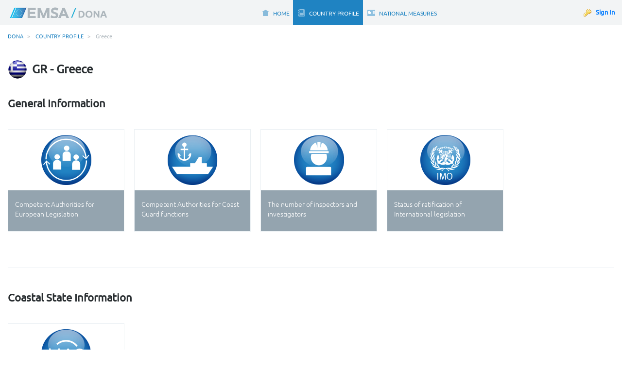

--- FILE ---
content_type: text/html;charset=UTF-8
request_url: https://portal.emsa.europa.eu/web/dona/country-profiles/greece
body_size: 230541
content:




































	
		
			<!DOCTYPE html>


























































<html class="ltr" dir="ltr" lang="en-GB">

<head>
	<title>DONA - Greece</title>

	<meta charset="utf-8" content="IE=edge" http-equiv="X-UA-Compatible" />

	<meta content="initial-scale=1.0, width=device-width" name="viewport" />






































<meta content="text/html; charset=UTF-8" http-equiv="content-type" />












<script data-senna-track="permanent" src="/o/frontend-js-lodash-web/lodash/lodash.js" type="text/javascript"></script>
<script data-senna-track="permanent" src="/o/frontend-js-lodash-web/lodash/util.js" type="text/javascript"></script>


<link href="https://portal.emsa.europa.eu/o/dona-theme-extjs/images/favicon.ico" rel="icon" />





	

	<link data-senna-track="temporary" href="https://portal.emsa.europa.eu/web/dona/country-profiles/greece" rel="canonical" />

	

	

		

			

			<link data-senna-track="temporary" href="https://portal.emsa.europa.eu/en-US/web/dona/country-profiles/greece" hreflang="en-US" rel="alternate" />

		

			
				<link data-senna-track="temporary" href="https://portal.emsa.europa.eu/web/dona/country-profiles/greece" hreflang="x-default" rel="alternate" />
			

			<link data-senna-track="temporary" href="https://portal.emsa.europa.eu/web/dona/country-profiles/greece" hreflang="en-GB" rel="alternate" />

		

	




<link class="lfr-css-file" data-senna-track="temporary" href="https://portal.emsa.europa.eu/o/dona-theme-extjs/css/clay.css?browserId=other&amp;themeId=donaextjs_WAR_donathemeextjs&amp;minifierType=css&amp;languageId=en_GB&amp;b=7110&amp;t=1764848178000" id="liferayAUICSS" rel="stylesheet" type="text/css" />



<link data-senna-track="temporary" href="/o/frontend-css-web/main.css?browserId=other&amp;themeId=donaextjs_WAR_donathemeextjs&amp;minifierType=css&amp;languageId=en_GB&amp;b=7110&amp;t=1712582040126" id="liferayPortalCSS" rel="stylesheet" type="text/css" />









	

	





	



	

		<link data-senna-track="temporary" href="/combo?browserId=other&amp;minifierType=&amp;themeId=donaextjs_WAR_donathemeextjs&amp;languageId=en_GB&amp;b=7110&amp;com_liferay_journal_content_web_portlet_JournalContentPortlet_INSTANCE_m4GkGubSZt4X:%2Fcss%2Fmain.css&amp;com_liferay_portal_search_web_search_bar_portlet_SearchBarPortlet_INSTANCE_templateSearch:%2Fsearch%2Fbar%2Fcss%2Fmain.css&amp;com_liferay_product_navigation_product_menu_web_portlet_ProductMenuPortlet:%2Fcss%2Fmain.css&amp;com_liferay_site_navigation_menu_web_portlet_SiteNavigationMenuPortlet:%2Fcss%2Fmain.css&amp;t=1764848178000" id="9456f111" rel="stylesheet" type="text/css" />

	







<script data-senna-track="temporary" type="text/javascript">
	// <![CDATA[
		var Liferay = Liferay || {};

		Liferay.Browser = {
			acceptsGzip: function() {
				return true;
			},

			

			getMajorVersion: function() {
				return 131.0;
			},

			getRevision: function() {
				return '537.36';
			},
			getVersion: function() {
				return '131.0';
			},

			

			isAir: function() {
				return false;
			},
			isChrome: function() {
				return true;
			},
			isEdge: function() {
				return false;
			},
			isFirefox: function() {
				return false;
			},
			isGecko: function() {
				return true;
			},
			isIe: function() {
				return false;
			},
			isIphone: function() {
				return false;
			},
			isLinux: function() {
				return false;
			},
			isMac: function() {
				return true;
			},
			isMobile: function() {
				return false;
			},
			isMozilla: function() {
				return false;
			},
			isOpera: function() {
				return false;
			},
			isRtf: function() {
				return true;
			},
			isSafari: function() {
				return true;
			},
			isSun: function() {
				return false;
			},
			isWebKit: function() {
				return true;
			},
			isWindows: function() {
				return false;
			}
		};

		Liferay.Data = Liferay.Data || {};

		Liferay.Data.ICONS_INLINE_SVG = true;

		Liferay.Data.NAV_SELECTOR = '#navigation';

		Liferay.Data.NAV_SELECTOR_MOBILE = '#navigationCollapse';

		Liferay.Data.isCustomizationView = function() {
			return false;
		};

		Liferay.Data.notices = [
			null

			

			
		];

		Liferay.PortletKeys = {
			DOCUMENT_LIBRARY: 'com_liferay_document_library_web_portlet_DLPortlet',
			DYNAMIC_DATA_MAPPING: 'com_liferay_dynamic_data_mapping_web_portlet_DDMPortlet',
			ITEM_SELECTOR: 'com_liferay_item_selector_web_portlet_ItemSelectorPortlet'
		};

		Liferay.PropsValues = {
			JAVASCRIPT_SINGLE_PAGE_APPLICATION_TIMEOUT: 0,
			NTLM_AUTH_ENABLED: false,
			UPLOAD_SERVLET_REQUEST_IMPL_MAX_SIZE: 200000000
		};

		Liferay.ThemeDisplay = {

			

			
				getLayoutId: function() {
					return '244';
				},

				

				getLayoutRelativeControlPanelURL: function() {
					return '/group/dona/~/control_panel/manage';
				},

				getLayoutRelativeURL: function() {
					return '/web/dona/country-profiles/greece';
				},
				getLayoutURL: function() {
					return 'https://portal.emsa.europa.eu/web/dona/country-profiles/greece';
				},
				getParentLayoutId: function() {
					return '2';
				},
				isControlPanel: function() {
					return false;
				},
				isPrivateLayout: function() {
					return 'false';
				},
				isVirtualLayout: function() {
					return false;
				},
			

			getBCP47LanguageId: function() {
				return 'en-GB';
			},
			getCanonicalURL: function() {

				

				return 'https\x3a\x2f\x2fportal\x2eemsa\x2eeuropa\x2eeu\x2fweb\x2fdona\x2fcountry-profiles\x2fgreece';
			},
			getCDNBaseURL: function() {
				return 'https://portal.emsa.europa.eu';
			},
			getCDNDynamicResourcesHost: function() {
				return '';
			},
			getCDNHost: function() {
				return '';
			},
			getCompanyGroupId: function() {
				return '439007';
			},
			getCompanyId: function() {
				return '10114';
			},
			getDefaultLanguageId: function() {
				return 'en_GB';
			},
			getDoAsUserIdEncoded: function() {
				return '';
			},
			getLanguageId: function() {
				return 'en_GB';
			},
			getParentGroupId: function() {
				return '6640944';
			},
			getPathContext: function() {
				return '';
			},
			getPathImage: function() {
				return '/image';
			},
			getPathJavaScript: function() {
				return '/o/frontend-js-web';
			},
			getPathMain: function() {
				return '/c';
			},
			getPathThemeImages: function() {
				return 'https://portal.emsa.europa.eu/o/dona-theme-extjs/images';
			},
			getPathThemeRoot: function() {
				return '/o/dona-theme-extjs';
			},
			getPlid: function() {
				return '6646087';
			},
			getPortalURL: function() {
				return 'https://portal.emsa.europa.eu';
			},
			getScopeGroupId: function() {
				return '6640944';
			},
			getScopeGroupIdOrLiveGroupId: function() {
				return '6640944';
			},
			getSessionId: function() {
				return '';
			},
			getSiteAdminURL: function() {
				return 'https://portal.emsa.europa.eu/group/dona/~/control_panel/manage?p_p_lifecycle=0&p_p_state=maximized&p_p_mode=view';
			},
			getSiteGroupId: function() {
				return '6640944';
			},
			getURLControlPanel: function() {
				return '/group/control_panel?refererPlid=6646087';
			},
			getURLHome: function() {
				return 'https\x3a\x2f\x2fportal\x2eemsa\x2eeuropa\x2eeu\x2fweb\x2fguest';
			},
			getUserEmailAddress: function() {
				return '';
			},
			getUserId: function() {
				return '10117';
			},
			getUserName: function() {
				return '';
			},
			isAddSessionIdToURL: function() {
				return false;
			},
			isFreeformLayout: function() {
				return false;
			},
			isImpersonated: function() {
				return false;
			},
			isSignedIn: function() {
				return false;
			},
			isStateExclusive: function() {
				return false;
			},
			isStateMaximized: function() {
				return false;
			},
			isStatePopUp: function() {
				return false;
			}
		};

		var themeDisplay = Liferay.ThemeDisplay;

		Liferay.AUI = {

			

			getAvailableLangPath: function() {
				return 'available_languages.jsp?browserId=other&themeId=donaextjs_WAR_donathemeextjs&colorSchemeId=01&minifierType=js&languageId=en_GB&b=7110&t=1768444140237';
			},
			getCombine: function() {
				return true;
			},
			getComboPath: function() {
				return '/combo/?browserId=other&minifierType=&languageId=en_GB&b=7110&t=1712582040942&';
			},
			getDateFormat: function() {
				return '%d/%m/%Y';
			},
			getEditorCKEditorPath: function() {
				return '/o/frontend-editor-ckeditor-web';
			},
			getFilter: function() {
				var filter = 'raw';

				
					
						filter = 'min';
					
					

				return filter;
			},
			getFilterConfig: function() {
				var instance = this;

				var filterConfig = null;

				if (!instance.getCombine()) {
					filterConfig = {
						replaceStr: '.js' + instance.getStaticResourceURLParams(),
						searchExp: '\\.js$'
					};
				}

				return filterConfig;
			},
			getJavaScriptRootPath: function() {
				return '/o/frontend-js-web';
			},
			getLangPath: function() {
				return 'aui_lang.jsp?browserId=other&themeId=donaextjs_WAR_donathemeextjs&colorSchemeId=01&minifierType=js&languageId=en_GB&b=7110&t=1712582040942';
			},
			getPortletRootPath: function() {
				return '/html/portlet';
			},
			getStaticResourceURLParams: function() {
				return '?browserId=other&minifierType=&languageId=en_GB&b=7110&t=1712582040942';
			}
		};

		Liferay.authToken = 'Zb03RENI';

		

		Liferay.currentURL = '\x2fweb\x2fdona\x2fcountry-profiles\x2fgreece';
		Liferay.currentURLEncoded = '\x252Fweb\x252Fdona\x252Fcountry-profiles\x252Fgreece';
	// ]]>
</script>



	

	<script src="/o/js_loader_modules?t=1768444284954" type="text/javascript"></script>


<script src="/o/js_loader_config?t=1768444285725" type="text/javascript"></script>
<script data-senna-track="permanent" src="/combo?browserId=other&minifierType=js&languageId=en_GB&b=7110&t=1712582040942&/o/frontend-js-web/jquery/jquery.js&/o/frontend-js-web/clay/popper.js&/o/frontend-js-web/clay/bootstrap.js&/o/frontend-js-web/aui/aui/aui.js&/o/frontend-js-web/aui/aui-base-html5-shiv/aui-base-html5-shiv.js&/o/frontend-js-web/liferay/browser_selectors.js&/o/frontend-js-web/liferay/modules.js&/o/frontend-js-web/liferay/aui_sandbox.js&/o/frontend-js-web/clay/collapsible-search.js&/o/frontend-js-web/clay/side-navigation.js&/o/frontend-js-web/jquery/fm.js&/o/frontend-js-web/jquery/form.js&/o/frontend-js-web/misc/svg4everybody.js&/o/frontend-js-web/aui/arraylist-add/arraylist-add.js&/o/frontend-js-web/aui/arraylist-filter/arraylist-filter.js&/o/frontend-js-web/aui/arraylist/arraylist.js&/o/frontend-js-web/aui/array-extras/array-extras.js&/o/frontend-js-web/aui/array-invoke/array-invoke.js&/o/frontend-js-web/aui/attribute-base/attribute-base.js&/o/frontend-js-web/aui/attribute-complex/attribute-complex.js&/o/frontend-js-web/aui/attribute-core/attribute-core.js&/o/frontend-js-web/aui/attribute-observable/attribute-observable.js&/o/frontend-js-web/aui/attribute-extras/attribute-extras.js&/o/frontend-js-web/aui/base-base/base-base.js&/o/frontend-js-web/aui/base-pluginhost/base-pluginhost.js&/o/frontend-js-web/aui/classnamemanager/classnamemanager.js&/o/frontend-js-web/aui/datatype-xml-format/datatype-xml-format.js&/o/frontend-js-web/aui/datatype-xml-parse/datatype-xml-parse.js&/o/frontend-js-web/aui/dom-base/dom-base.js&/o/frontend-js-web/aui/dom-core/dom-core.js&/o/frontend-js-web/aui/dom-screen/dom-screen.js&/o/frontend-js-web/aui/dom-style/dom-style.js&/o/frontend-js-web/aui/event-base/event-base.js&/o/frontend-js-web/aui/event-custom-base/event-custom-base.js&/o/frontend-js-web/aui/event-custom-complex/event-custom-complex.js&/o/frontend-js-web/aui/event-delegate/event-delegate.js&/o/frontend-js-web/aui/event-focus/event-focus.js&/o/frontend-js-web/aui/event-hover/event-hover.js" type="text/javascript"></script>
<script data-senna-track="permanent" src="/combo?browserId=other&minifierType=js&languageId=en_GB&b=7110&t=1712582040942&/o/frontend-js-web/aui/event-key/event-key.js&/o/frontend-js-web/aui/event-mouseenter/event-mouseenter.js&/o/frontend-js-web/aui/event-mousewheel/event-mousewheel.js&/o/frontend-js-web/aui/event-outside/event-outside.js&/o/frontend-js-web/aui/event-resize/event-resize.js&/o/frontend-js-web/aui/event-simulate/event-simulate.js&/o/frontend-js-web/aui/event-synthetic/event-synthetic.js&/o/frontend-js-web/aui/intl/intl.js&/o/frontend-js-web/aui/io-base/io-base.js&/o/frontend-js-web/aui/io-form/io-form.js&/o/frontend-js-web/aui/io-queue/io-queue.js&/o/frontend-js-web/aui/io-upload-iframe/io-upload-iframe.js&/o/frontend-js-web/aui/io-xdr/io-xdr.js&/o/frontend-js-web/aui/json-parse/json-parse.js&/o/frontend-js-web/aui/json-stringify/json-stringify.js&/o/frontend-js-web/aui/node-base/node-base.js&/o/frontend-js-web/aui/node-core/node-core.js&/o/frontend-js-web/aui/node-event-delegate/node-event-delegate.js&/o/frontend-js-web/aui/node-event-simulate/node-event-simulate.js&/o/frontend-js-web/aui/node-focusmanager/node-focusmanager.js&/o/frontend-js-web/aui/node-pluginhost/node-pluginhost.js&/o/frontend-js-web/aui/node-screen/node-screen.js&/o/frontend-js-web/aui/node-style/node-style.js&/o/frontend-js-web/aui/oop/oop.js&/o/frontend-js-web/aui/plugin/plugin.js&/o/frontend-js-web/aui/pluginhost-base/pluginhost-base.js&/o/frontend-js-web/aui/pluginhost-config/pluginhost-config.js&/o/frontend-js-web/aui/querystring-stringify-simple/querystring-stringify-simple.js&/o/frontend-js-web/aui/queue-promote/queue-promote.js&/o/frontend-js-web/aui/selector-css2/selector-css2.js&/o/frontend-js-web/aui/selector-css3/selector-css3.js&/o/frontend-js-web/aui/selector-native/selector-native.js&/o/frontend-js-web/aui/selector/selector.js&/o/frontend-js-web/aui/widget-base/widget-base.js&/o/frontend-js-web/aui/widget-htmlparser/widget-htmlparser.js&/o/frontend-js-web/aui/widget-skin/widget-skin.js" type="text/javascript"></script>
<script data-senna-track="permanent" src="/combo?browserId=other&minifierType=js&languageId=en_GB&b=7110&t=1712582040942&/o/frontend-js-web/aui/widget-uievents/widget-uievents.js&/o/frontend-js-web/aui/yui-throttle/yui-throttle.js&/o/frontend-js-web/aui/aui-base-core/aui-base-core.js&/o/frontend-js-web/aui/aui-base-lang/aui-base-lang.js&/o/frontend-js-web/aui/aui-classnamemanager/aui-classnamemanager.js&/o/frontend-js-web/aui/aui-component/aui-component.js&/o/frontend-js-web/aui/aui-debounce/aui-debounce.js&/o/frontend-js-web/aui/aui-delayed-task-deprecated/aui-delayed-task-deprecated.js&/o/frontend-js-web/aui/aui-event-base/aui-event-base.js&/o/frontend-js-web/aui/aui-event-input/aui-event-input.js&/o/frontend-js-web/aui/aui-form-validator/aui-form-validator.js&/o/frontend-js-web/aui/aui-node-base/aui-node-base.js&/o/frontend-js-web/aui/aui-node-html5/aui-node-html5.js&/o/frontend-js-web/aui/aui-selector/aui-selector.js&/o/frontend-js-web/aui/aui-timer/aui-timer.js&/o/frontend-js-web/liferay/dependency.js&/o/frontend-js-web/liferay/dom_task_runner.js&/o/frontend-js-web/liferay/events.js&/o/frontend-js-web/liferay/language.js&/o/frontend-js-web/liferay/lazy_load.js&/o/frontend-js-web/liferay/liferay.js&/o/frontend-js-web/liferay/util.js&/o/frontend-js-web/liferay/global.bundle.js&/o/frontend-js-web/liferay/portal.js&/o/frontend-js-web/liferay/portlet.js&/o/frontend-js-web/liferay/workflow.js&/o/frontend-js-web/liferay/address.js&/o/frontend-js-web/liferay/form.js&/o/frontend-js-web/liferay/form_placeholders.js&/o/frontend-js-web/liferay/icon.js&/o/frontend-js-web/liferay/menu.js&/o/frontend-js-web/liferay/notice.js&/o/frontend-js-web/liferay/poller.js" type="text/javascript"></script>
<script src="/o/frontend-js-web/loader/config.js" type="text/javascript"></script>
<script src="/o/frontend-js-web/loader/loader.3.js" type="text/javascript"></script>




	

	<script data-senna-track="temporary" src="/o/js_bundle_config?t=1768444313652" type="text/javascript"></script>


<script data-senna-track="temporary" type="text/javascript">
	// <![CDATA[
		
			
				
		

		

		
	// ]]>
</script>









	
		

			

			
		
		



	
		

			

			
		
	












	

	





	



	



















<link class="lfr-css-file" data-senna-track="temporary" href="https://portal.emsa.europa.eu/o/dona-theme-extjs/css/main.css?browserId=other&amp;themeId=donaextjs_WAR_donathemeextjs&amp;minifierType=css&amp;languageId=en_GB&amp;b=7110&amp;t=1764848178000" id="liferayThemeCSS" rel="stylesheet" type="text/css" />








	<style data-senna-track="temporary" type="text/css">

		

			

		

			

		

			

		

			

		

			

		

			

		

	</style>


<link data-senna-track="permanent" href="https://portal.emsa.europa.eu/combo?browserId=other&minifierType=css&languageId=en_GB&b=7110&t=1712582042809&/o/product-navigation-simulation-theme-contributor/css/simulation_panel.css&/o/product-navigation-product-menu-theme-contributor/product_navigation_product_menu.css&/o/product-navigation-control-menu-theme-contributor/product_navigation_control_menu.css" rel="stylesheet" type = "text/css" />
<script data-senna-track="permanent" src="https://portal.emsa.europa.eu/combo?browserId=other&minifierType=js&languageId=en_GB&b=7110&t=1712582042809&/o/product-navigation-control-menu-theme-contributor/product_navigation_control_menu.js" type = "text/javascript"></script>
<script type="text/javascript">
// <![CDATA[
Liferay.on(
	'ddmFieldBlur', function(event) {
		if (window.Analytics) {
			Analytics.send(
				'fieldBlurred',
				'Form',
				{
					fieldName: event.fieldName,
					focusDuration: event.focusDuration,
					formId: event.formId,
					page: event.page - 1
				}
			);
		}
	}
);

Liferay.on(
	'ddmFieldFocus', function(event) {
		if (window.Analytics) {
			Analytics.send(
				'fieldFocused',
				'Form',
				{
					fieldName: event.fieldName,
					formId: event.formId,
					page: event.page - 1
				}
			);
		}
	}
);

Liferay.on(
	'ddmFormPageShow', function(event) {
		if (window.Analytics) {
			Analytics.send(
				'pageViewed',
				'Form',
				{
					formId: event.formId,
					page: event.page,
					title: event.title
				}
			);
		}
	}
);

Liferay.on(
	'ddmFormSubmit', function(event) {
		if (window.Analytics) {
			Analytics.send(
				'formSubmitted',
				'Form',
				{
					formId: event.formId
				}
			);
		}
	}
);

Liferay.on(
	'ddmFormView', function(event) {
		if (window.Analytics) {
			Analytics.send(
				'formViewed',
				'Form',
				{
					formId: event.formId,
					title: event.title
				}
			);
		}
	}
);
// ]]>
</script>































<script data-senna-track="temporary" type="text/javascript">
	if (window.Analytics) {
		window._com_liferay_document_library_analytics_isViewFileEntry = false;
	}
</script>




<script type="text/javascript">
var DONA = function() {
};
DONA.dev = false;

DONA.THEME_VERSION = "5.1.0";

</script>
<script type="text/javascript" src="/o/dona-theme-extjs/libs/extjs/build/ext-all.js?v=6.3.0.167"></script>
<script type="text/javascript" src="/o/dona-theme-extjs/libs/extjs/build/charts.js?v=6.3.0.167"></script>
<script type="text/javascript" src="/o/dona-theme-extjs/libs/extjs/build/packages/ext-theme-crisp/build/ext-theme-crisp.js?v=6.3.0.167"></script>
<script type="text/javascript" src="/o/dona-theme-extjs/js/date-en-GB.js"></script>
<script type="text/javascript" src="/o/dona-theme-extjs/js/javascript.js"></script>
<script type="text/javascript" src="/o/dona-theme-extjs/js/jquery.min.js"></script>
<script type="text/javascript" src="/o/dona-theme-extjs/js/jquery.cssmap.min.js"></script>
<link rel="stylesheet" type="text/css" href="/o/dona-theme-extjs/resources/DONA-all_01.css?v=5.1.0">
<link rel="stylesheet" type="text/css" href="/o/dona-theme-extjs/resources/DONA-all_02.css?v=5.1.0">
<link rel="stylesheet" type="text/css" href="/o/dona-theme-extjs/resources/DONA-all_03.css?v=5.1.0">
<link rel="stylesheet" type="text/css" href="/o/dona-theme-extjs/resources/DONA-toast-custom.css?v=5.1.0">
<link rel="stylesheet" type="text/css" href="/o/dona-theme-extjs/resources/charts-all.css?v=5.1.0">
<link rel="stylesheet" type="text/css" href="/o/dona-theme-extjs/resources/cssmap-europe/cssmap-europe.css?v=5.1.0">
</head>

<body class=" controls-visible  yui3-skin-sam signed-out public-page site" style="margin:0px;height:100%;">


















































	<nav class="quick-access-nav" id="omxo_quickAccessNav">
		<h1 class="hide-accessible">Navigation</h1>

		<ul>
			
				<li><a href="#main-content">Skip to Content</a></li>
			

			
		</ul>
	</nav>

	





















































































<div class="container-fluid" id="wrapper">
	<header id="banner" role="banner">
            <div id="heading" class="emsa_top">
                <div class="dona_logo"></div>
<nav class="sort-pages modify-pages" id="navigation" role="navigation">
    <h1 class="hide-accessible">Navigation</h1>

    <ul aria-label="Site Pages" role="menubar">
        



                <li class="" id="layout_442" role="presentation">
                    <a data-senna-off="true" aria-labelledby="layout_442"  href="https://portal.emsa.europa.eu/web/dona/home"  role="menuitem">
                            <span class="navigationImageItem home"></span>
                        <span>HOME</span>
                    </a>
                        <ul class="child-menu" role="menu">


                                <li class="" id="layout_471" role="presentation">
                                    <a data-senna-off="true" aria-labelledby="layout_471"  href="https://portal.emsa.europa.eu/web/dona/contacts"  role="menuitem">Contacts</a>
                                
                                
                                </li>


                                <li class="" id="layout_472" role="presentation">
                                    <a data-senna-off="true" aria-labelledby="layout_472"  href="https://portal.emsa.europa.eu/web/dona/terms-of-use"  role="menuitem">Terms of use</a>
                                
                                
                                </li>
                        </ul>
                </li>



                <li class="" id="layout_2" role="presentation">
                    <a data-senna-off="true" aria-labelledby="layout_2"  href="https://portal.emsa.europa.eu/web/dona/country-profile"  role="menuitem">
                            <span class="navigationImageItem country_profile"></span>
                        <span>COUNTRY PROFILE</span>
                    </a>
                        <ul class="child-menu" role="menu">


                                <li class="" id="layout_413" role="presentation">
                                    <a data-senna-off="true" aria-labelledby="layout_413"  href="https://portal.emsa.europa.eu/web/dona/country-profiles/austria"  role="menuitem">Austria</a>
                                
                                        <ul class="child-menu3" role="menu">


                                                <li class="" role="presentation">
                                                    <a data-senna-off="true" href="https://portal.emsa.europa.eu/web/dona/country-profiles/austria/competent-authorities-for-european-legislation"  role="menuitem">Competent Authorities for European Legislation</a>


                                                </li>


                                                <li class="" role="presentation">
                                                    <a data-senna-off="true" href="https://portal.emsa.europa.eu/web/dona/country-profiles/austria/competent-authorities-for-coast-guard-functions"  role="menuitem">Competent Authorities for Coast Guard functions</a>


                                                </li>


                                                <li class="" role="presentation">
                                                    <a data-senna-off="true" href="https://portal.emsa.europa.eu/web/dona/country-profiles/austria/the-number-of-surveyors-inspectors-and-investigators"  role="menuitem">The number of surveyors, inspectors and investigators</a>


                                                </li>


                                                <li class="" role="presentation">
                                                    <a data-senna-off="true" href="https://portal.emsa.europa.eu/web/dona/country-profiles/austria/ratification-of-international-legislation"  role="menuitem">Ratification of International Legislation</a>


                                                </li>


                                                <li class="" role="presentation">
                                                    <a data-senna-off="true" href="https://portal.emsa.europa.eu/web/dona/country-profiles/austria/search-and-rescue"  role="menuitem">Search and Rescue (SAR)</a>


                                                </li>


                                                <li class="" role="presentation">
                                                    <a data-senna-off="true" href="https://portal.emsa.europa.eu/web/dona/country-profiles/austria/member-state-fleet"  role="menuitem">Member State fleet</a>


                                                </li>


                                                <li class="" role="presentation">
                                                    <a data-senna-off="true" href="https://portal.emsa.europa.eu/web/dona/country-profiles/austria/imsas-audits"  role="menuitem">IMSAS audits</a>


                                                </li>


                                                <li class="" role="presentation">
                                                    <a data-senna-off="true" href="https://portal.emsa.europa.eu/web/dona/country-profiles/austria/recognised-organisations-recognised-security-organisations-and-notified-bodies"  role="menuitem">Recognised Organisations, Recognised Security Organisations, and Notified Bodies</a>


                                                </li>


                                                <li class="" role="presentation">
                                                    <a data-senna-off="true" href="https://portal.emsa.europa.eu/web/dona/country-profiles/austria/countries-recognised-for-stcw-certificates"  role="menuitem">Countries recognised for STCW Certificates</a>


                                                </li>


                                                <li class="" role="presentation">
                                                    <a data-senna-off="true" href="https://portal.emsa.europa.eu/web/dona/country-profiles/austria/membership-in-the-port-state-control-regimes"  role="menuitem">Membership in the Port State Control (PSC) regimes</a>


                                                </li>


                                                <li class="" role="presentation">
                                                    <a data-senna-off="true" href="https://portal.emsa.europa.eu/web/dona/country-profiles/austria/national-authority-responsible-for-ports"  role="menuitem">National authority responsible for ports</a>


                                                </li>


                                                <li class="" role="presentation">
                                                    <a data-senna-off="true" href="https://portal.emsa.europa.eu/web/dona/country-profiles/austria/national-authority-responsible-for-terminals"  role="menuitem">National authority responsible for terminals</a>


                                                </li>


                                                <li class="" role="presentation">
                                                    <a data-senna-off="true" href="https://portal.emsa.europa.eu/web/dona/country-profiles/austria/national-authority-responsible-for-port-reception-facilities"  role="menuitem">National authority responsible for port reception facilities</a>


                                                </li>


                                                <li class="" role="presentation">
                                                    <a data-senna-off="true" href="https://portal.emsa.europa.eu/web/dona/country-profiles/austria/registry-of-fuel-suppliers"  role="menuitem">The register of fuel suppliers</a>


                                                </li>


                                                <li class="" role="presentation">
                                                    <a data-senna-off="true" href="https://portal.emsa.europa.eu/web/dona/contact-details-austria"  role="menuitem">Contact details Austria</a>


                                                </li>
                                        </ul>
                                
                                </li>


                                <li class="" id="layout_262" role="presentation">
                                    <a data-senna-off="true" aria-labelledby="layout_262"  href="https://portal.emsa.europa.eu/web/dona/country-profiles/belgium"  role="menuitem">Belgium</a>
                                
                                        <ul class="child-menu3" role="menu">


                                                <li class="" role="presentation">
                                                    <a data-senna-off="true" href="https://portal.emsa.europa.eu/web/dona/country-profiles/belgium/competent-authorities-for-european-legislation"  role="menuitem">Competent Authorities for European Legislation</a>


                                                </li>


                                                <li class="" role="presentation">
                                                    <a data-senna-off="true" href="https://portal.emsa.europa.eu/web/dona/country-profiles/belgium/competent-authorities-for-coast-guard-functions"  role="menuitem">Competent Authorities for Coast Guard functions</a>

                                                        <ul class="child-menu4" role="menu">


                                                                <li class="" role="presentation">
                                                                    <a data-senna-off="true" href="https://portal.emsa.europa.eu/web/dona/contact-details"  role="menuitem">Contact details</a>
                                                                </li>
                                                        </ul>

                                                </li>


                                                <li class="" role="presentation">
                                                    <a data-senna-off="true" href="https://portal.emsa.europa.eu/web/dona/country-profiles/belgium/the-number-of-surveyors-inspectors-and-investigators"  role="menuitem">The number of surveyors, inspectors and investigators</a>


                                                </li>


                                                <li class="" role="presentation">
                                                    <a data-senna-off="true" href="https://portal.emsa.europa.eu/web/dona/country-profiles/belgium/ratification-of-international-legislation"  role="menuitem">Ratification of International Legislation</a>


                                                </li>


                                                <li class="" role="presentation">
                                                    <a data-senna-off="true" href="https://portal.emsa.europa.eu/web/dona/country-profiles/belgium/search-and-rescue"  role="menuitem">Search and Rescue (SAR)</a>


                                                </li>


                                                <li class="" role="presentation">
                                                    <a data-senna-off="true" href="https://portal.emsa.europa.eu/web/dona/country-profiles/belgium/member-state-fleet"  role="menuitem">Member State fleet</a>


                                                </li>


                                                <li class="" role="presentation">
                                                    <a data-senna-off="true" href="https://portal.emsa.europa.eu/web/dona/country-profiles/belgium/imsas-audits"  role="menuitem">IMSAS audits</a>


                                                </li>


                                                <li class="" role="presentation">
                                                    <a data-senna-off="true" href="https://portal.emsa.europa.eu/web/dona/country-profiles/belgium/recognised-organisations-recognised-security-organisations-and-notified-bodies"  role="menuitem">Recognised Organisations, Recognised Security Organisations, and Notified Bodies</a>


                                                </li>


                                                <li class="" role="presentation">
                                                    <a data-senna-off="true" href="https://portal.emsa.europa.eu/web/dona/country-profiles/belgium/countries-recognised-for-stcw-certificates"  role="menuitem">Countries recognised for STCW Certificates</a>


                                                </li>


                                                <li class="" role="presentation">
                                                    <a data-senna-off="true" href="https://portal.emsa.europa.eu/web/dona/country-profiles/belgium/membership-in-the-port-state-control-regimes"  role="menuitem">Membership in the Port State Control (PSC) regimes</a>


                                                </li>


                                                <li class="" role="presentation">
                                                    <a data-senna-off="true" href="https://portal.emsa.europa.eu/web/dona/country-profiles/belgium/national-authority-responsible-for-ports"  role="menuitem">National authority responsible for ports</a>


                                                </li>


                                                <li class="" role="presentation">
                                                    <a data-senna-off="true" href="https://portal.emsa.europa.eu/web/dona/country-profiles/belgium/national-authority-responsible-for-terminals"  role="menuitem">National authority responsible for terminals</a>


                                                </li>


                                                <li class="" role="presentation">
                                                    <a data-senna-off="true" href="https://portal.emsa.europa.eu/web/dona/country-profiles/belgium/national-authority-responsible-for-port-reception-facilities"  role="menuitem">National authority responsible for port reception facilities</a>


                                                </li>


                                                <li class="" role="presentation">
                                                    <a data-senna-off="true" href="https://portal.emsa.europa.eu/web/dona/country-profiles/belgium/registry-of-fuel-suppliers"  role="menuitem">The register of fuel suppliers</a>


                                                </li>


                                                <li class="" role="presentation">
                                                    <a data-senna-off="true" href="https://portal.emsa.europa.eu/web/dona/contact-details-belgium"  role="menuitem">Contact details Belgium</a>


                                                </li>
                                        </ul>
                                
                                </li>


                                <li class="" id="layout_398" role="presentation">
                                    <a data-senna-off="true" aria-labelledby="layout_398"  href="https://portal.emsa.europa.eu/web/dona/country-profiles/bulgaria"  role="menuitem">Bulgaria</a>
                                
                                        <ul class="child-menu3" role="menu">


                                                <li class="" role="presentation">
                                                    <a data-senna-off="true" href="https://portal.emsa.europa.eu/web/dona/country-profiles/bulgaria/competent-authorities-for-european-legislation"  role="menuitem">Competent Authorities for European Legislation</a>


                                                </li>


                                                <li class="" role="presentation">
                                                    <a data-senna-off="true" href="https://portal.emsa.europa.eu/web/dona/country-profiles/bulgaria/competent-authorities-for-coast-guard-functions"  role="menuitem">Competent Authorities for Coast Guard functions</a>


                                                </li>


                                                <li class="" role="presentation">
                                                    <a data-senna-off="true" href="https://portal.emsa.europa.eu/web/dona/country-profiles/bulgaria/the-number-of-surveyors-inspectors-and-investigators"  role="menuitem">The number of surveyors, inspectors and investigators</a>


                                                </li>


                                                <li class="" role="presentation">
                                                    <a data-senna-off="true" href="https://portal.emsa.europa.eu/web/dona/country-profiles/bulgaria/ratification-of-international-legislation"  role="menuitem">Ratification of International Legislation</a>


                                                </li>


                                                <li class="" role="presentation">
                                                    <a data-senna-off="true" href="https://portal.emsa.europa.eu/web/dona/country-profiles/bulgaria/search-and-rescue"  role="menuitem">Search and Rescue (SAR)</a>


                                                </li>


                                                <li class="" role="presentation">
                                                    <a data-senna-off="true" href="https://portal.emsa.europa.eu/web/dona/country-profiles/bulgaria/member-state-fleet"  role="menuitem">Member State fleet</a>


                                                </li>


                                                <li class="" role="presentation">
                                                    <a data-senna-off="true" href="https://portal.emsa.europa.eu/web/dona/country-profiles/bulgaria/imsas-audits"  role="menuitem">IMSAS audits</a>


                                                </li>


                                                <li class="" role="presentation">
                                                    <a data-senna-off="true" href="https://portal.emsa.europa.eu/web/dona/country-profiles/bulgaria/recognised-organisations-recognised-security-organisations-and-notified-bodies"  role="menuitem">Recognised Organisations, Recognised Security Organisations, and Notified Bodies</a>


                                                </li>


                                                <li class="" role="presentation">
                                                    <a data-senna-off="true" href="https://portal.emsa.europa.eu/web/dona/country-profiles/bulgaria/countries-recognised-for-stcw-certificates"  role="menuitem">Countries recognised for STCW Certificates</a>


                                                </li>


                                                <li class="" role="presentation">
                                                    <a data-senna-off="true" href="https://portal.emsa.europa.eu/web/dona/country-profiles/bulgaria/membership-in-the-port-state-control-regimes"  role="menuitem">Membership in the Port State Control (PSC) regimes</a>


                                                </li>


                                                <li class="" role="presentation">
                                                    <a data-senna-off="true" href="https://portal.emsa.europa.eu/web/dona/country-profiles/bulgaria/national-authority-responsible-for-ports"  role="menuitem">National authority responsible for ports</a>


                                                </li>


                                                <li class="" role="presentation">
                                                    <a data-senna-off="true" href="https://portal.emsa.europa.eu/web/dona/country-profiles/bulgaria/national-authority-responsible-for-terminals"  role="menuitem">National authority responsible for terminals</a>


                                                </li>


                                                <li class="" role="presentation">
                                                    <a data-senna-off="true" href="https://portal.emsa.europa.eu/web/dona/country-profiles/bulgaria/national-authority-responsible-for-port-reception-facilities"  role="menuitem">National authority responsible for port reception facilities</a>


                                                </li>


                                                <li class="" role="presentation">
                                                    <a data-senna-off="true" href="https://portal.emsa.europa.eu/web/dona/country-profiles/bulgaria/registry-of-fuel-suppliers"  role="menuitem">The register of fuel suppliers</a>


                                                </li>


                                                <li class="" role="presentation">
                                                    <a data-senna-off="true" href="https://portal.emsa.europa.eu/web/dona/contact-details-bulgaria"  role="menuitem">Contact details Bulgaria</a>


                                                </li>
                                        </ul>
                                
                                </li>


                                <li class="" id="layout_383" role="presentation">
                                    <a data-senna-off="true" aria-labelledby="layout_383"  href="https://portal.emsa.europa.eu/web/dona/country-profiles/croatia"  role="menuitem">Croatia</a>
                                
                                        <ul class="child-menu3" role="menu">


                                                <li class="" role="presentation">
                                                    <a data-senna-off="true" href="https://portal.emsa.europa.eu/web/dona/country-profiles/croatia/competent-authorities-for-european-legislation"  role="menuitem">Competent Authorities for European Legislation</a>


                                                </li>


                                                <li class="" role="presentation">
                                                    <a data-senna-off="true" href="https://portal.emsa.europa.eu/web/dona/country-profiles/croatia/competent-authorities-for-coast-guard-functions"  role="menuitem">Competent Authorities for Coast Guard functions</a>


                                                </li>


                                                <li class="" role="presentation">
                                                    <a data-senna-off="true" href="https://portal.emsa.europa.eu/web/dona/country-profiles/croatia/the-number-of-surveyors-inspectors-and-investigators"  role="menuitem">The number of surveyors, inspectors and investigators</a>


                                                </li>


                                                <li class="" role="presentation">
                                                    <a data-senna-off="true" href="https://portal.emsa.europa.eu/web/dona/country-profiles/croatia/ratification-of-international-legislation"  role="menuitem">Ratification of International Legislation</a>


                                                </li>


                                                <li class="" role="presentation">
                                                    <a data-senna-off="true" href="https://portal.emsa.europa.eu/web/dona/country-profiles/croatia/search-and-rescue"  role="menuitem">Search and Rescue (SAR)</a>


                                                </li>


                                                <li class="" role="presentation">
                                                    <a data-senna-off="true" href="https://portal.emsa.europa.eu/web/dona/country-profiles/croatia/member-state-fleet"  role="menuitem">Member State fleet</a>


                                                </li>


                                                <li class="" role="presentation">
                                                    <a data-senna-off="true" href="https://portal.emsa.europa.eu/web/dona/country-profiles/croatia/imsas-audits"  role="menuitem">IMSAS audits</a>


                                                </li>


                                                <li class="" role="presentation">
                                                    <a data-senna-off="true" href="https://portal.emsa.europa.eu/web/dona/country-profiles/croatia/recognised-organisations-recognised-security-organisations-and-notified-bodies"  role="menuitem">Recognised Organisations, Recognised Security Organisations, and Notified Bodies</a>


                                                </li>


                                                <li class="" role="presentation">
                                                    <a data-senna-off="true" href="https://portal.emsa.europa.eu/web/dona/country-profiles/croatia/countries-recognised-for-stcw-certificates"  role="menuitem">Countries recognised for STCW Certificates</a>


                                                </li>


                                                <li class="" role="presentation">
                                                    <a data-senna-off="true" href="https://portal.emsa.europa.eu/web/dona/country-profiles/croatia/membership-in-the-port-state-control-regimes"  role="menuitem">Membership in the Port State Control (PSC) regimes</a>


                                                </li>


                                                <li class="" role="presentation">
                                                    <a data-senna-off="true" href="https://portal.emsa.europa.eu/web/dona/country-profiles/croatia/national-authority-responsible-for-ports"  role="menuitem">National authority responsible for ports</a>


                                                </li>


                                                <li class="" role="presentation">
                                                    <a data-senna-off="true" href="https://portal.emsa.europa.eu/web/dona/country-profiles/croatia/national-authority-responsible-for-terminals"  role="menuitem">National authority responsible for terminals</a>


                                                </li>


                                                <li class="" role="presentation">
                                                    <a data-senna-off="true" href="https://portal.emsa.europa.eu/web/dona/country-profiles/croatia/national-authority-responsible-for-port-reception-facilities"  role="menuitem">National authority responsible for port reception facilities</a>


                                                </li>


                                                <li class="" role="presentation">
                                                    <a data-senna-off="true" href="https://portal.emsa.europa.eu/web/dona/country-profiles/croatia/registry-of-fuel-suppliers"  role="menuitem">The register of fuel suppliers</a>


                                                </li>


                                                <li class="" role="presentation">
                                                    <a data-senna-off="true" href="https://portal.emsa.europa.eu/web/dona/contact-details-croatia"  role="menuitem">Contact details Croatia</a>


                                                </li>
                                        </ul>
                                
                                </li>


                                <li class="" id="layout_368" role="presentation">
                                    <a data-senna-off="true" aria-labelledby="layout_368"  href="https://portal.emsa.europa.eu/web/dona/country-profiles/cyprus"  role="menuitem">Cyprus</a>
                                
                                        <ul class="child-menu3" role="menu">


                                                <li class="" role="presentation">
                                                    <a data-senna-off="true" href="https://portal.emsa.europa.eu/web/dona/country-profiles/cyprus/competent-authorities-for-european-legislation"  role="menuitem">Competent Authorities for European Legislation</a>


                                                </li>


                                                <li class="" role="presentation">
                                                    <a data-senna-off="true" href="https://portal.emsa.europa.eu/web/dona/country-profiles/cyprus/competent-authorities-for-coast-guard-functions"  role="menuitem">Competent Authorities for Coast Guard functions</a>


                                                </li>


                                                <li class="" role="presentation">
                                                    <a data-senna-off="true" href="https://portal.emsa.europa.eu/web/dona/country-profiles/cyprus/the-number-of-surveyors-inspectors-and-investigators"  role="menuitem">The number of surveyors, inspectors and investigators</a>


                                                </li>


                                                <li class="" role="presentation">
                                                    <a data-senna-off="true" href="https://portal.emsa.europa.eu/web/dona/country-profiles/cyprus/ratification-of-international-legislation"  role="menuitem">Ratification of International Legislation</a>


                                                </li>


                                                <li class="" role="presentation">
                                                    <a data-senna-off="true" href="https://portal.emsa.europa.eu/web/dona/country-profiles/cyprus/search-and-rescue"  role="menuitem">Search and Rescue (SAR)</a>


                                                </li>


                                                <li class="" role="presentation">
                                                    <a data-senna-off="true" href="https://portal.emsa.europa.eu/web/dona/country-profiles/cyprus/member-state-fleet"  role="menuitem">Member State fleet</a>


                                                </li>


                                                <li class="" role="presentation">
                                                    <a data-senna-off="true" href="https://portal.emsa.europa.eu/web/dona/country-profiles/cyprus/imsas-audits"  role="menuitem">IMSAS audits</a>


                                                </li>


                                                <li class="" role="presentation">
                                                    <a data-senna-off="true" href="https://portal.emsa.europa.eu/web/dona/country-profiles/cyprus/recognised-organisations-recognised-security-organisations-and-notified-bodies"  role="menuitem">Recognised Organisations, Recognised Security Organisations, and Notified Bodies</a>


                                                </li>


                                                <li class="" role="presentation">
                                                    <a data-senna-off="true" href="https://portal.emsa.europa.eu/web/dona/country-profiles/cyprus/countries-recognised-for-stcw-certificates"  role="menuitem">Countries recognised for STCW Certificates</a>


                                                </li>


                                                <li class="" role="presentation">
                                                    <a data-senna-off="true" href="https://portal.emsa.europa.eu/web/dona/country-profiles/cyprus/membership-in-the-port-state-control-regimes"  role="menuitem">Membership in the Port State Control (PSC) regimes</a>


                                                </li>


                                                <li class="" role="presentation">
                                                    <a data-senna-off="true" href="https://portal.emsa.europa.eu/web/dona/country-profiles/cyprus/national-authority-responsible-for-ports"  role="menuitem">National authority responsible for ports</a>


                                                </li>


                                                <li class="" role="presentation">
                                                    <a data-senna-off="true" href="https://portal.emsa.europa.eu/web/dona/country-profiles/cyprus/national-authority-responsible-for-terminals"  role="menuitem">National authority responsible for terminals</a>


                                                </li>


                                                <li class="" role="presentation">
                                                    <a data-senna-off="true" href="https://portal.emsa.europa.eu/web/dona/country-profiles/cyprus/national-authority-responsible-for-port-reception-facilities"  role="menuitem">National authority responsible for port reception facilities</a>


                                                </li>


                                                <li class="" role="presentation">
                                                    <a data-senna-off="true" href="https://portal.emsa.europa.eu/web/dona/country-profiles/cyprus/registry-of-fuel-suppliers"  role="menuitem">The register of fuel suppliers</a>


                                                </li>


                                                <li class="" role="presentation">
                                                    <a data-senna-off="true" href="https://portal.emsa.europa.eu/web/dona/contact-details-cyprus"  role="menuitem">Contact details Cyprus</a>


                                                </li>
                                        </ul>
                                
                                </li>


                                <li class="" id="layout_353" role="presentation">
                                    <a data-senna-off="true" aria-labelledby="layout_353"  href="https://portal.emsa.europa.eu/web/dona/country-profiles/czechia"  role="menuitem">Czechia</a>
                                
                                        <ul class="child-menu3" role="menu">


                                                <li class="" role="presentation">
                                                    <a data-senna-off="true" href="https://portal.emsa.europa.eu/web/dona/country-profiles/czechia/competent-authorities-for-european-legislation"  role="menuitem">Competent Authorities for European Legislation</a>


                                                </li>


                                                <li class="" role="presentation">
                                                    <a data-senna-off="true" href="https://portal.emsa.europa.eu/web/dona/country-profiles/czechia/competent-authorities-for-coast-guard-functions"  role="menuitem">Competent Authorities for Coast Guard functions</a>


                                                </li>


                                                <li class="" role="presentation">
                                                    <a data-senna-off="true" href="https://portal.emsa.europa.eu/web/dona/country-profiles/czechia/the-number-of-surveyors-inspectors-and-investigators"  role="menuitem">The number of surveyors, inspectors and investigators</a>


                                                </li>


                                                <li class="" role="presentation">
                                                    <a data-senna-off="true" href="https://portal.emsa.europa.eu/web/dona/country-profiles/czechia/ratification-of-international-legislation"  role="menuitem">Ratification of International Legislation</a>


                                                </li>


                                                <li class="" role="presentation">
                                                    <a data-senna-off="true" href="https://portal.emsa.europa.eu/web/dona/country-profiles/czechia/search-and-rescue"  role="menuitem">Search and Rescue (SAR)</a>


                                                </li>


                                                <li class="" role="presentation">
                                                    <a data-senna-off="true" href="https://portal.emsa.europa.eu/web/dona/country-profiles/czechia/member-state-fleet"  role="menuitem">Member State fleet</a>


                                                </li>


                                                <li class="" role="presentation">
                                                    <a data-senna-off="true" href="https://portal.emsa.europa.eu/web/dona/country-profiles/czechia/imsas-audits"  role="menuitem">IMSAS audits</a>


                                                </li>


                                                <li class="" role="presentation">
                                                    <a data-senna-off="true" href="https://portal.emsa.europa.eu/web/dona/country-profiles/czechia/recognised-organisations-recognised-security-organisations-and-notified-bodies"  role="menuitem">Recognised Organisations, Recognised Security Organisations, and Notified Bodies</a>


                                                </li>


                                                <li class="" role="presentation">
                                                    <a data-senna-off="true" href="https://portal.emsa.europa.eu/web/dona/country-profiles/czechia/countries-recognised-for-stcw-certificates"  role="menuitem">Countries recognised for STCW Certificates</a>


                                                </li>


                                                <li class="" role="presentation">
                                                    <a data-senna-off="true" href="https://portal.emsa.europa.eu/web/dona/country-profiles/czechia/membership-in-the-port-state-control-regimes"  role="menuitem">Membership in the Port State Control (PSC) regimes</a>


                                                </li>


                                                <li class="" role="presentation">
                                                    <a data-senna-off="true" href="https://portal.emsa.europa.eu/web/dona/country-profiles/czechia/national-authority-responsible-for-ports"  role="menuitem">National authority responsible for ports</a>


                                                </li>


                                                <li class="" role="presentation">
                                                    <a data-senna-off="true" href="https://portal.emsa.europa.eu/web/dona/country-profiles/czechia/national-authority-responsible-for-terminals"  role="menuitem">National authority responsible for terminals</a>


                                                </li>


                                                <li class="" role="presentation">
                                                    <a data-senna-off="true" href="https://portal.emsa.europa.eu/web/dona/country-profiles/czechia/national-authority-responsible-for-port-reception-facilities"  role="menuitem">National authority responsible for port reception facilities</a>


                                                </li>


                                                <li class="" role="presentation">
                                                    <a data-senna-off="true" href="https://portal.emsa.europa.eu/web/dona/country-profiles/czechia/registry-of-fuel-suppliers"  role="menuitem">The register of fuel suppliers</a>


                                                </li>


                                                <li class="" role="presentation">
                                                    <a data-senna-off="true" href="https://portal.emsa.europa.eu/web/dona/contact-details-czechia"  role="menuitem">Contact details Czechia</a>


                                                </li>
                                        </ul>
                                
                                </li>


                                <li class="" id="layout_338" role="presentation">
                                    <a data-senna-off="true" aria-labelledby="layout_338"  href="https://portal.emsa.europa.eu/web/dona/country-profiles/denmark"  role="menuitem">Denmark</a>
                                
                                        <ul class="child-menu3" role="menu">


                                                <li class="" role="presentation">
                                                    <a data-senna-off="true" href="https://portal.emsa.europa.eu/web/dona/country-profiles/denmark/competent-authorities-for-european-legislation"  role="menuitem">Competent Authorities for European Legislation</a>


                                                </li>


                                                <li class="" role="presentation">
                                                    <a data-senna-off="true" href="https://portal.emsa.europa.eu/web/dona/country-profiles/denmark/competent-authorities-for-coast-guard-functions"  role="menuitem">Competent Authorities for Coast Guard functions</a>


                                                </li>


                                                <li class="" role="presentation">
                                                    <a data-senna-off="true" href="https://portal.emsa.europa.eu/web/dona/country-profiles/denmark/the-number-of-surveyors-inspectors-and-investigators"  role="menuitem">The number of surveyors, inspectors and investigators</a>


                                                </li>


                                                <li class="" role="presentation">
                                                    <a data-senna-off="true" href="https://portal.emsa.europa.eu/web/dona/country-profiles/denmark/ratification-of-international-legislation"  role="menuitem">Ratification of International Legislation</a>


                                                </li>


                                                <li class="" role="presentation">
                                                    <a data-senna-off="true" href="https://portal.emsa.europa.eu/web/dona/country-profiles/denmark/search-and-rescue"  role="menuitem">Search and Rescue (SAR)</a>


                                                </li>


                                                <li class="" role="presentation">
                                                    <a data-senna-off="true" href="https://portal.emsa.europa.eu/web/dona/country-profiles/denmark/member-state-fleet"  role="menuitem">Member State fleet</a>


                                                </li>


                                                <li class="" role="presentation">
                                                    <a data-senna-off="true" href="https://portal.emsa.europa.eu/web/dona/country-profiles/denmark/imsas-audits"  role="menuitem">IMSAS audits</a>


                                                </li>


                                                <li class="" role="presentation">
                                                    <a data-senna-off="true" href="https://portal.emsa.europa.eu/web/dona/country-profiles/denmark/recognised-organisations-recognised-security-organisations-and-notified-bodies"  role="menuitem">Recognised Organisations, Recognised Security Organisations, and Notified Bodies</a>


                                                </li>


                                                <li class="" role="presentation">
                                                    <a data-senna-off="true" href="https://portal.emsa.europa.eu/web/dona/country-profiles/denmark/countries-recognised-for-stcw-certificates"  role="menuitem">Countries recognised for STCW Certificates</a>


                                                </li>


                                                <li class="" role="presentation">
                                                    <a data-senna-off="true" href="https://portal.emsa.europa.eu/web/dona/country-profiles/denmark/membership-in-the-port-state-control-regimes"  role="menuitem">Membership in the Port State Control (PSC) regimes</a>


                                                </li>


                                                <li class="" role="presentation">
                                                    <a data-senna-off="true" href="https://portal.emsa.europa.eu/web/dona/country-profiles/denmark/national-authority-responsible-for-ports"  role="menuitem">National authority responsible for ports</a>


                                                </li>


                                                <li class="" role="presentation">
                                                    <a data-senna-off="true" href="https://portal.emsa.europa.eu/web/dona/country-profiles/denmark/national-authority-responsible-for-terminals"  role="menuitem">National authority responsible for terminals</a>


                                                </li>


                                                <li class="" role="presentation">
                                                    <a data-senna-off="true" href="https://portal.emsa.europa.eu/web/dona/country-profiles/denmark/national-authority-responsible-for-port-reception-facilities"  role="menuitem">National authority responsible for port reception facilities</a>


                                                </li>


                                                <li class="" role="presentation">
                                                    <a data-senna-off="true" href="https://portal.emsa.europa.eu/web/dona/country-profiles/denmark/registry-of-fuel-suppliers"  role="menuitem">The register of fuel suppliers</a>


                                                </li>


                                                <li class="" role="presentation">
                                                    <a data-senna-off="true" href="https://portal.emsa.europa.eu/web/dona/contact-details-denmark"  role="menuitem">Contact details Denmark</a>


                                                </li>
                                        </ul>
                                
                                </li>


                                <li class="" id="layout_323" role="presentation">
                                    <a data-senna-off="true" aria-labelledby="layout_323"  href="https://portal.emsa.europa.eu/web/dona/country-profiles/estonia"  role="menuitem">Estonia</a>
                                
                                        <ul class="child-menu3" role="menu">


                                                <li class="" role="presentation">
                                                    <a data-senna-off="true" href="https://portal.emsa.europa.eu/web/dona/country-profiles/estonia/competent-authorities-for-european-legislation"  role="menuitem">Competent Authorities for European Legislation</a>


                                                </li>


                                                <li class="" role="presentation">
                                                    <a data-senna-off="true" href="https://portal.emsa.europa.eu/web/dona/country-profiles/estonia/competent-authorities-for-coast-guard-functions"  role="menuitem">Competent Authorities for Coast Guard functions</a>


                                                </li>


                                                <li class="" role="presentation">
                                                    <a data-senna-off="true" href="https://portal.emsa.europa.eu/web/dona/country-profiles/estonia/the-number-of-surveyors-inspectors-and-investigators"  role="menuitem">The number of surveyors, inspectors and investigators</a>


                                                </li>


                                                <li class="" role="presentation">
                                                    <a data-senna-off="true" href="https://portal.emsa.europa.eu/web/dona/country-profiles/estonia/ratification-of-international-legislation"  role="menuitem">Ratification of International Legislation</a>


                                                </li>


                                                <li class="" role="presentation">
                                                    <a data-senna-off="true" href="https://portal.emsa.europa.eu/web/dona/country-profiles/estonia/search-and-rescue"  role="menuitem">Search and Rescue (SAR)</a>


                                                </li>


                                                <li class="" role="presentation">
                                                    <a data-senna-off="true" href="https://portal.emsa.europa.eu/web/dona/country-profiles/estonia/member-state-fleet"  role="menuitem">Member State fleet</a>


                                                </li>


                                                <li class="" role="presentation">
                                                    <a data-senna-off="true" href="https://portal.emsa.europa.eu/web/dona/country-profiles/estonia/imsas-audits"  role="menuitem">IMSAS audits</a>


                                                </li>


                                                <li class="" role="presentation">
                                                    <a data-senna-off="true" href="https://portal.emsa.europa.eu/web/dona/country-profiles/estonia/recognised-organisations-recognised-security-organisations-and-notified-bodies"  role="menuitem">Recognised Organisations, Recognised Security Organisations, and Notified Bodies</a>


                                                </li>


                                                <li class="" role="presentation">
                                                    <a data-senna-off="true" href="https://portal.emsa.europa.eu/web/dona/country-profiles/estonia/countries-recognised-for-stcw-certificates"  role="menuitem">Countries recognised for STCW Certificates</a>


                                                </li>


                                                <li class="" role="presentation">
                                                    <a data-senna-off="true" href="https://portal.emsa.europa.eu/web/dona/country-profiles/estonia/membership-in-the-port-state-control-regimes"  role="menuitem">Membership in the Port State Control (PSC) regimes</a>


                                                </li>


                                                <li class="" role="presentation">
                                                    <a data-senna-off="true" href="https://portal.emsa.europa.eu/web/dona/country-profiles/estonia/national-authority-responsible-for-ports"  role="menuitem">National authority responsible for ports</a>


                                                </li>


                                                <li class="" role="presentation">
                                                    <a data-senna-off="true" href="https://portal.emsa.europa.eu/web/dona/country-profiles/estonia/national-authority-responsible-for-terminals"  role="menuitem">National authority responsible for terminals</a>


                                                </li>


                                                <li class="" role="presentation">
                                                    <a data-senna-off="true" href="https://portal.emsa.europa.eu/web/dona/country-profiles/estonia/national-authority-responsible-for-port-reception-facilities"  role="menuitem">National authority responsible for port reception facilities</a>


                                                </li>


                                                <li class="" role="presentation">
                                                    <a data-senna-off="true" href="https://portal.emsa.europa.eu/web/dona/country-profiles/estonia/registry-of-fuel-suppliers"  role="menuitem">The register of fuel suppliers</a>


                                                </li>


                                                <li class="" role="presentation">
                                                    <a data-senna-off="true" href="https://portal.emsa.europa.eu/web/dona/contact-details-estonia"  role="menuitem">Contact details Estonia</a>


                                                </li>
                                        </ul>
                                
                                </li>


                                <li class="" id="layout_308" role="presentation">
                                    <a data-senna-off="true" aria-labelledby="layout_308"  href="https://portal.emsa.europa.eu/web/dona/country-profiles/finland"  role="menuitem">Finland</a>
                                
                                        <ul class="child-menu3" role="menu">


                                                <li class="" role="presentation">
                                                    <a data-senna-off="true" href="https://portal.emsa.europa.eu/web/dona/country-profiles/finland/competent-authorities-for-european-legislation"  role="menuitem">Competent Authorities for European Legislation</a>


                                                </li>


                                                <li class="" role="presentation">
                                                    <a data-senna-off="true" href="https://portal.emsa.europa.eu/web/dona/country-profiles/finland/competent-authorities-for-coast-guard-functions"  role="menuitem">Competent Authorities for Coast Guard functions</a>


                                                </li>


                                                <li class="" role="presentation">
                                                    <a data-senna-off="true" href="https://portal.emsa.europa.eu/web/dona/country-profiles/finland/the-number-of-surveyors-inspectors-and-investigators"  role="menuitem">The number of surveyors, inspectors and investigators</a>


                                                </li>


                                                <li class="" role="presentation">
                                                    <a data-senna-off="true" href="https://portal.emsa.europa.eu/web/dona/country-profiles/finland/ratification-of-international-legislation"  role="menuitem">Ratification of International Legislation</a>


                                                </li>


                                                <li class="" role="presentation">
                                                    <a data-senna-off="true" href="https://portal.emsa.europa.eu/web/dona/country-profiles/finland/search-and-rescue"  role="menuitem">Search and Rescue (SAR)</a>


                                                </li>


                                                <li class="" role="presentation">
                                                    <a data-senna-off="true" href="https://portal.emsa.europa.eu/web/dona/country-profiles/finland/member-state-fleet"  role="menuitem">Member State fleet</a>


                                                </li>


                                                <li class="" role="presentation">
                                                    <a data-senna-off="true" href="https://portal.emsa.europa.eu/web/dona/country-profiles/finland/imsas-audits"  role="menuitem">IMSAS audits</a>


                                                </li>


                                                <li class="" role="presentation">
                                                    <a data-senna-off="true" href="https://portal.emsa.europa.eu/web/dona/country-profiles/finland/recognised-organisations-recognised-security-organisations-and-notified-bodies"  role="menuitem">Recognised Organisations, Recognised Security Organisations, and Notified Bodies</a>


                                                </li>


                                                <li class="" role="presentation">
                                                    <a data-senna-off="true" href="https://portal.emsa.europa.eu/web/dona/country-profiles/finland/countries-recognised-for-stcw-certificates"  role="menuitem">Countries recognised for STCW Certificates</a>


                                                </li>


                                                <li class="" role="presentation">
                                                    <a data-senna-off="true" href="https://portal.emsa.europa.eu/web/dona/country-profiles/finland/membership-in-the-port-state-control-regimes"  role="menuitem">Membership in the Port State Control (PSC) regimes</a>


                                                </li>


                                                <li class="" role="presentation">
                                                    <a data-senna-off="true" href="https://portal.emsa.europa.eu/web/dona/country-profiles/finland/national-authority-responsible-for-ports"  role="menuitem">National authority responsible for ports</a>


                                                </li>


                                                <li class="" role="presentation">
                                                    <a data-senna-off="true" href="https://portal.emsa.europa.eu/web/dona/country-profiles/finland/national-authority-responsible-for-terminals"  role="menuitem">National authority responsible for terminals</a>


                                                </li>


                                                <li class="" role="presentation">
                                                    <a data-senna-off="true" href="https://portal.emsa.europa.eu/web/dona/country-profiles/finland/national-authority-responsible-for-port-reception-facilities"  role="menuitem">National authority responsible for port reception facilities</a>


                                                </li>


                                                <li class="" role="presentation">
                                                    <a data-senna-off="true" href="https://portal.emsa.europa.eu/web/dona/country-profiles/finland/registry-of-fuel-suppliers"  role="menuitem">The register of fuel suppliers</a>


                                                </li>


                                                <li class="" role="presentation">
                                                    <a data-senna-off="true" href="https://portal.emsa.europa.eu/web/dona/contact-details-finland"  role="menuitem">Contact details Finland</a>


                                                </li>
                                        </ul>
                                
                                </li>


                                <li class="" id="layout_293" role="presentation">
                                    <a data-senna-off="true" aria-labelledby="layout_293"  href="https://portal.emsa.europa.eu/web/dona/country-profiles/france"  role="menuitem">France</a>
                                
                                        <ul class="child-menu3" role="menu">


                                                <li class="" role="presentation">
                                                    <a data-senna-off="true" href="https://portal.emsa.europa.eu/web/dona/country-profiles/france/competent-authorities-for-european-legislation"  role="menuitem">Competent Authorities for European Legislation</a>


                                                </li>


                                                <li class="" role="presentation">
                                                    <a data-senna-off="true" href="https://portal.emsa.europa.eu/web/dona/country-profiles/france/competent-authorities-for-coast-guard-functions"  role="menuitem">Competent Authorities for Coast Guard functions</a>


                                                </li>


                                                <li class="" role="presentation">
                                                    <a data-senna-off="true" href="https://portal.emsa.europa.eu/web/dona/country-profiles/france/the-number-of-surveyors-inspectors-and-investigators"  role="menuitem">The number of surveyors, inspectors and investigators</a>


                                                </li>


                                                <li class="" role="presentation">
                                                    <a data-senna-off="true" href="https://portal.emsa.europa.eu/web/dona/country-profiles/france/ratification-of-international-legislation"  role="menuitem">Ratification of International Legislation</a>


                                                </li>


                                                <li class="" role="presentation">
                                                    <a data-senna-off="true" href="https://portal.emsa.europa.eu/web/dona/country-profiles/france/search-and-rescue"  role="menuitem">Search and Rescue (SAR)</a>


                                                </li>


                                                <li class="" role="presentation">
                                                    <a data-senna-off="true" href="https://portal.emsa.europa.eu/web/dona/country-profiles/france/member-state-fleet"  role="menuitem">Member State fleet</a>


                                                </li>


                                                <li class="" role="presentation">
                                                    <a data-senna-off="true" href="https://portal.emsa.europa.eu/web/dona/country-profiles/france/imsas-audits"  role="menuitem">IMSAS audits</a>


                                                </li>


                                                <li class="" role="presentation">
                                                    <a data-senna-off="true" href="https://portal.emsa.europa.eu/web/dona/country-profiles/france/recognised-organisations-recognised-security-organisations-and-notified-bodies"  role="menuitem">Recognised Organisations, Recognised Security Organisations, and Notified Bodies</a>


                                                </li>


                                                <li class="" role="presentation">
                                                    <a data-senna-off="true" href="https://portal.emsa.europa.eu/web/dona/country-profiles/france/countries-recognised-for-stcw-certificates"  role="menuitem">Countries recognised for STCW Certificates</a>


                                                </li>


                                                <li class="" role="presentation">
                                                    <a data-senna-off="true" href="https://portal.emsa.europa.eu/web/dona/country-profiles/france/membership-in-the-port-state-control-regimes"  role="menuitem">Membership in the Port State Control (PSC) regimes</a>


                                                </li>


                                                <li class="" role="presentation">
                                                    <a data-senna-off="true" href="https://portal.emsa.europa.eu/web/dona/country-profiles/france/national-authority-responsible-for-ports"  role="menuitem">National authority responsible for ports</a>


                                                </li>


                                                <li class="" role="presentation">
                                                    <a data-senna-off="true" href="https://portal.emsa.europa.eu/web/dona/country-profiles/france/national-authority-responsible-for-terminals"  role="menuitem">National authority responsible for terminals</a>


                                                </li>


                                                <li class="" role="presentation">
                                                    <a data-senna-off="true" href="https://portal.emsa.europa.eu/web/dona/country-profiles/france/national-authority-responsible-for-port-reception-facilities"  role="menuitem">National authority responsible for port reception facilities</a>


                                                </li>


                                                <li class="" role="presentation">
                                                    <a data-senna-off="true" href="https://portal.emsa.europa.eu/web/dona/country-profiles/france/registry-of-fuel-suppliers"  role="menuitem">The register of fuel suppliers</a>


                                                </li>


                                                <li class="" role="presentation">
                                                    <a data-senna-off="true" href="https://portal.emsa.europa.eu/web/dona/contact-details-france"  role="menuitem">Contact details France</a>


                                                </li>
                                        </ul>
                                
                                </li>


                                <li class="" id="layout_278" role="presentation">
                                    <a data-senna-off="true" aria-labelledby="layout_278"  href="https://portal.emsa.europa.eu/web/dona/country-profiles/germany"  role="menuitem">Germany</a>
                                
                                        <ul class="child-menu3" role="menu">


                                                <li class="" role="presentation">
                                                    <a data-senna-off="true" href="https://portal.emsa.europa.eu/web/dona/country-profiles/germany/competent-authorities-for-european-legislation"  role="menuitem">Competent Authorities for European Legislation</a>


                                                </li>


                                                <li class="" role="presentation">
                                                    <a data-senna-off="true" href="https://portal.emsa.europa.eu/web/dona/country-profiles/germany/competent-authorities-for-coast-guard-functions"  role="menuitem">Competent Authorities for Coast Guard functions</a>


                                                </li>


                                                <li class="" role="presentation">
                                                    <a data-senna-off="true" href="https://portal.emsa.europa.eu/web/dona/country-profiles/germany/the-number-of-surveyors-inspectors-and-investigators"  role="menuitem">The number of surveyors, inspectors and investigators</a>


                                                </li>


                                                <li class="" role="presentation">
                                                    <a data-senna-off="true" href="https://portal.emsa.europa.eu/web/dona/country-profiles/germany/ratification-of-international-legislation"  role="menuitem">Ratification of International Legislation</a>


                                                </li>


                                                <li class="" role="presentation">
                                                    <a data-senna-off="true" href="https://portal.emsa.europa.eu/web/dona/country-profiles/germany/search-and-rescue"  role="menuitem">Search and Rescue (SAR)</a>


                                                </li>


                                                <li class="" role="presentation">
                                                    <a data-senna-off="true" href="https://portal.emsa.europa.eu/web/dona/country-profiles/germany/member-state-fleet"  role="menuitem">Member State fleet</a>


                                                </li>


                                                <li class="" role="presentation">
                                                    <a data-senna-off="true" href="https://portal.emsa.europa.eu/web/dona/country-profiles/germany/imsas-audits"  role="menuitem">IMSAS audits</a>


                                                </li>


                                                <li class="" role="presentation">
                                                    <a data-senna-off="true" href="https://portal.emsa.europa.eu/web/dona/country-profiles/germany/recognised-organisations-recognised-security-organisations-and-notified-bodies"  role="menuitem">Recognised Organisations, Recognised Security Organisations, and Notified Bodies</a>


                                                </li>


                                                <li class="" role="presentation">
                                                    <a data-senna-off="true" href="https://portal.emsa.europa.eu/web/dona/country-profiles/germany/countries-recognised-for-stcw-certificates"  role="menuitem">Countries recognised for STCW Certificates</a>


                                                </li>


                                                <li class="" role="presentation">
                                                    <a data-senna-off="true" href="https://portal.emsa.europa.eu/web/dona/country-profiles/germany/membership-in-the-port-state-control-regimes"  role="menuitem">Membership in the Port State Control (PSC) regimes</a>


                                                </li>


                                                <li class="" role="presentation">
                                                    <a data-senna-off="true" href="https://portal.emsa.europa.eu/web/dona/country-profiles/germany/national-authority-responsible-for-ports"  role="menuitem">National authority responsible for ports</a>


                                                </li>


                                                <li class="" role="presentation">
                                                    <a data-senna-off="true" href="https://portal.emsa.europa.eu/web/dona/country-profiles/germany/national-authority-responsible-for-terminals"  role="menuitem">National authority responsible for terminals</a>


                                                </li>


                                                <li class="" role="presentation">
                                                    <a data-senna-off="true" href="https://portal.emsa.europa.eu/web/dona/country-profiles/germany/national-authority-responsible-for-port-reception-facilities"  role="menuitem">National authority responsible for port reception facilities</a>


                                                </li>


                                                <li class="" role="presentation">
                                                    <a data-senna-off="true" href="https://portal.emsa.europa.eu/web/dona/country-profiles/germany/registry-of-fuel-suppliers"  role="menuitem">The register of fuel suppliers</a>


                                                </li>


                                                <li class="" role="presentation">
                                                    <a data-senna-off="true" href="https://portal.emsa.europa.eu/web/dona/contact-details-germany"  role="menuitem">Contact details Germany</a>


                                                </li>
                                        </ul>
                                
                                </li>


                                <li class="selected" id="layout_244" role="presentation">
                                    <a data-senna-off="true" aria-labelledby="layout_244"  href="https://portal.emsa.europa.eu/web/dona/country-profiles/greece"  role="menuitem">Greece</a>
                                
                                        <ul class="child-menu3" role="menu">


                                                <li class="" role="presentation">
                                                    <a data-senna-off="true" href="https://portal.emsa.europa.eu/web/dona/country-profiles/greece/competent-authorities-for-european-legislation"  role="menuitem">Competent Authorities for European Legislation</a>


                                                </li>


                                                <li class="" role="presentation">
                                                    <a data-senna-off="true" href="https://portal.emsa.europa.eu/web/dona/country-profiles/greece/competent-authorities-for-coast-guard-functions"  role="menuitem">Competent Authorities for Coast Guard functions</a>


                                                </li>


                                                <li class="" role="presentation">
                                                    <a data-senna-off="true" href="https://portal.emsa.europa.eu/web/dona/country-profiles/greece/the-number-of-surveyors-inspectors-and-investigators"  role="menuitem">The number of surveyors, inspectors and investigators</a>


                                                </li>


                                                <li class="" role="presentation">
                                                    <a data-senna-off="true" href="https://portal.emsa.europa.eu/web/dona/country-profiles/greece/ratification-of-international-legislation"  role="menuitem">Ratification of International Legislation</a>


                                                </li>


                                                <li class="" role="presentation">
                                                    <a data-senna-off="true" href="https://portal.emsa.europa.eu/web/dona/country-profiles/greece/search-and-rescue"  role="menuitem">Search and Rescue (SAR)</a>


                                                </li>


                                                <li class="" role="presentation">
                                                    <a data-senna-off="true" href="https://portal.emsa.europa.eu/web/dona/country-profiles/greece/member-state-fleet"  role="menuitem">Member State fleet</a>


                                                </li>


                                                <li class="" role="presentation">
                                                    <a data-senna-off="true" href="https://portal.emsa.europa.eu/web/dona/country-profiles/greece/imsas-audits"  role="menuitem">IMSAS audits</a>


                                                </li>


                                                <li class="" role="presentation">
                                                    <a data-senna-off="true" href="https://portal.emsa.europa.eu/web/dona/country-profiles/greece/recognised-organisations-recognised-security-organisations-and-notified-bodies"  role="menuitem">Recognised Organisations, Recognised Security Organisations, and Notified Bodies</a>


                                                </li>


                                                <li class="" role="presentation">
                                                    <a data-senna-off="true" href="https://portal.emsa.europa.eu/web/dona/country-profiles/greece/countries-recognised-for-stcw-certificates"  role="menuitem">Countries recognised for STCW Certificates</a>


                                                </li>


                                                <li class="" role="presentation">
                                                    <a data-senna-off="true" href="https://portal.emsa.europa.eu/web/dona/country-profiles/greece/membership-in-the-port-state-control-regimes"  role="menuitem">Membership in the Port State Control (PSC) regimes</a>


                                                </li>


                                                <li class="" role="presentation">
                                                    <a data-senna-off="true" href="https://portal.emsa.europa.eu/web/dona/country-profiles/greece/national-authority-responsible-for-ports"  role="menuitem">National authority responsible for ports</a>


                                                </li>


                                                <li class="" role="presentation">
                                                    <a data-senna-off="true" href="https://portal.emsa.europa.eu/web/dona/country-profiles/greece/national-authority-responsible-for-terminals"  role="menuitem">National authority responsible for terminals</a>


                                                </li>


                                                <li class="" role="presentation">
                                                    <a data-senna-off="true" href="https://portal.emsa.europa.eu/web/dona/country-profiles/greece/national-authority-responsible-for-port-reception-facilities"  role="menuitem">National authority responsible for port reception facilities</a>


                                                </li>


                                                <li class="" role="presentation">
                                                    <a data-senna-off="true" href="https://portal.emsa.europa.eu/web/dona/country-profiles/greece/registry-of-fuel-suppliers"  role="menuitem">The register of fuel suppliers</a>


                                                </li>


                                                <li class="" role="presentation">
                                                    <a data-senna-off="true" href="https://portal.emsa.europa.eu/web/dona/competent-authorities"  role="menuitem">Competent Authorities</a>

                                                        <ul class="child-menu4" role="menu">


                                                                <li class="" role="presentation">
                                                                    <a data-senna-off="true" href="https://portal.emsa.europa.eu/web/dona/country-profiles/greece/competent-authority-1"  role="menuitem">Competent Authority 1</a>
                                                                </li>
                                                        </ul>

                                                </li>


                                                <li class="" role="presentation">
                                                    <a data-senna-off="true" href="https://portal.emsa.europa.eu/web/dona/contact-details-greece"  role="menuitem">Contact details Greece</a>


                                                </li>
                                        </ul>
                                
                                </li>


                                <li class="" id="layout_229" role="presentation">
                                    <a data-senna-off="true" aria-labelledby="layout_229"  href="https://portal.emsa.europa.eu/web/dona/country-profiles/hungary"  role="menuitem">Hungary</a>
                                
                                        <ul class="child-menu3" role="menu">


                                                <li class="" role="presentation">
                                                    <a data-senna-off="true" href="https://portal.emsa.europa.eu/web/dona/country-profiles/hungary/competent-authorities-for-european-legislation"  role="menuitem">Competent Authorities for European Legislation</a>


                                                </li>


                                                <li class="" role="presentation">
                                                    <a data-senna-off="true" href="https://portal.emsa.europa.eu/web/dona/country-profiles/hungary/competent-authorities-for-coast-guard-functions"  role="menuitem">Competent Authorities for Coast Guard functions</a>


                                                </li>


                                                <li class="" role="presentation">
                                                    <a data-senna-off="true" href="https://portal.emsa.europa.eu/web/dona/country-profiles/hungary/the-number-of-surveyors-inspectors-and-investigators"  role="menuitem">The number of surveyors, inspectors and investigators</a>


                                                </li>


                                                <li class="" role="presentation">
                                                    <a data-senna-off="true" href="https://portal.emsa.europa.eu/web/dona/country-profiles/hungary/ratification-of-international-legislation"  role="menuitem">Ratification of International Legislation</a>


                                                </li>


                                                <li class="" role="presentation">
                                                    <a data-senna-off="true" href="https://portal.emsa.europa.eu/web/dona/country-profiles/hungary/search-and-rescue"  role="menuitem">Search and Rescue (SAR)</a>


                                                </li>


                                                <li class="" role="presentation">
                                                    <a data-senna-off="true" href="https://portal.emsa.europa.eu/web/dona/country-profiles/hungary/member-state-fleet"  role="menuitem">Member State fleet</a>


                                                </li>


                                                <li class="" role="presentation">
                                                    <a data-senna-off="true" href="https://portal.emsa.europa.eu/web/dona/country-profiles/hungary/imsas-audits"  role="menuitem">IMSAS audits</a>


                                                </li>


                                                <li class="" role="presentation">
                                                    <a data-senna-off="true" href="https://portal.emsa.europa.eu/web/dona/country-profiles/hungary/recognised-organisations-recognised-security-organisations-and-notified-bodies"  role="menuitem">Recognised Organisations, Recognised Security Organisations, and Notified Bodies</a>


                                                </li>


                                                <li class="" role="presentation">
                                                    <a data-senna-off="true" href="https://portal.emsa.europa.eu/web/dona/country-profiles/hungary/countries-recognised-for-stcw-certificates"  role="menuitem">Countries recognised for STCW Certificates</a>


                                                </li>


                                                <li class="" role="presentation">
                                                    <a data-senna-off="true" href="https://portal.emsa.europa.eu/web/dona/country-profiles/hungary/membership-in-the-port-state-control-regimes"  role="menuitem">Membership in the Port State Control (PSC) regimes</a>


                                                </li>


                                                <li class="" role="presentation">
                                                    <a data-senna-off="true" href="https://portal.emsa.europa.eu/web/dona/country-profiles/hungary/national-authority-responsible-for-ports"  role="menuitem">National authority responsible for ports</a>


                                                </li>


                                                <li class="" role="presentation">
                                                    <a data-senna-off="true" href="https://portal.emsa.europa.eu/web/dona/country-profiles/hungary/national-authority-responsible-for-terminals"  role="menuitem">National authority responsible for terminals</a>


                                                </li>


                                                <li class="" role="presentation">
                                                    <a data-senna-off="true" href="https://portal.emsa.europa.eu/web/dona/country-profiles/hungary/national-authority-responsible-for-port-reception-facilities"  role="menuitem">National authority responsible for port reception facilities</a>


                                                </li>


                                                <li class="" role="presentation">
                                                    <a data-senna-off="true" href="https://portal.emsa.europa.eu/web/dona/country-profiles/hungary/registry-of-fuel-suppliers"  role="menuitem">The register of fuel suppliers</a>


                                                </li>


                                                <li class="" role="presentation">
                                                    <a data-senna-off="true" href="https://portal.emsa.europa.eu/web/dona/contact-details-hungary"  role="menuitem">Contact details Hungary</a>


                                                </li>
                                        </ul>
                                
                                </li>


                                <li class="" id="layout_214" role="presentation">
                                    <a data-senna-off="true" aria-labelledby="layout_214"  href="https://portal.emsa.europa.eu/web/dona/country-profiles/iceland"  role="menuitem">Iceland</a>
                                
                                        <ul class="child-menu3" role="menu">


                                                <li class="" role="presentation">
                                                    <a data-senna-off="true" href="https://portal.emsa.europa.eu/web/dona/country-profiles/iceland/competent-authorities-for-european-legislation"  role="menuitem">Competent Authorities for European Legislation</a>


                                                </li>


                                                <li class="" role="presentation">
                                                    <a data-senna-off="true" href="https://portal.emsa.europa.eu/web/dona/country-profiles/iceland/competent-authorities-for-coast-guard-functions"  role="menuitem">Competent Authorities for Coast Guard functions</a>


                                                </li>


                                                <li class="" role="presentation">
                                                    <a data-senna-off="true" href="https://portal.emsa.europa.eu/web/dona/country-profiles/iceland/the-number-of-surveyors-inspectors-and-investigators"  role="menuitem">The number of surveyors, inspectors and investigators</a>


                                                </li>


                                                <li class="" role="presentation">
                                                    <a data-senna-off="true" href="https://portal.emsa.europa.eu/web/dona/country-profiles/iceland/ratification-of-international-legislation"  role="menuitem">Ratification of International Legislation</a>


                                                </li>


                                                <li class="" role="presentation">
                                                    <a data-senna-off="true" href="https://portal.emsa.europa.eu/web/dona/country-profiles/iceland/search-and-rescue"  role="menuitem">Search and Rescue (SAR)</a>


                                                </li>


                                                <li class="" role="presentation">
                                                    <a data-senna-off="true" href="https://portal.emsa.europa.eu/web/dona/country-profiles/iceland/member-state-fleet"  role="menuitem">Member State fleet</a>


                                                </li>


                                                <li class="" role="presentation">
                                                    <a data-senna-off="true" href="https://portal.emsa.europa.eu/web/dona/country-profiles/iceland/imsas-audits"  role="menuitem">IMSAS audits</a>


                                                </li>


                                                <li class="" role="presentation">
                                                    <a data-senna-off="true" href="https://portal.emsa.europa.eu/web/dona/country-profiles/iceland/recognised-organisations-recognised-security-organisations-and-notified-bodies"  role="menuitem">Recognised Organisations, Recognised Security Organisations, and Notified Bodies</a>


                                                </li>


                                                <li class="" role="presentation">
                                                    <a data-senna-off="true" href="https://portal.emsa.europa.eu/web/dona/country-profiles/iceland/countries-recognised-for-stcw-certificates"  role="menuitem">Countries recognised for STCW Certificates</a>


                                                </li>


                                                <li class="" role="presentation">
                                                    <a data-senna-off="true" href="https://portal.emsa.europa.eu/web/dona/country-profiles/iceland/membership-in-the-port-state-control-regimes"  role="menuitem">Membership in the Port State Control (PSC) regimes</a>


                                                </li>


                                                <li class="" role="presentation">
                                                    <a data-senna-off="true" href="https://portal.emsa.europa.eu/web/dona/country-profiles/iceland/national-authority-responsible-for-ports"  role="menuitem">National authority responsible for ports</a>


                                                </li>


                                                <li class="" role="presentation">
                                                    <a data-senna-off="true" href="https://portal.emsa.europa.eu/web/dona/country-profiles/iceland/national-authority-responsible-for-terminals"  role="menuitem">National authority responsible for terminals</a>


                                                </li>


                                                <li class="" role="presentation">
                                                    <a data-senna-off="true" href="https://portal.emsa.europa.eu/web/dona/country-profiles/iceland/national-authority-responsible-for-port-reception-facilities"  role="menuitem">National authority responsible for port reception facilities</a>


                                                </li>


                                                <li class="" role="presentation">
                                                    <a data-senna-off="true" href="https://portal.emsa.europa.eu/web/dona/country-profiles/iceland/registry-of-fuel-suppliers"  role="menuitem">The register of fuel suppliers</a>


                                                </li>


                                                <li class="" role="presentation">
                                                    <a data-senna-off="true" href="https://portal.emsa.europa.eu/web/dona/contact-details-iceland"  role="menuitem">Contact details Iceland</a>


                                                </li>
                                        </ul>
                                
                                </li>


                                <li class="" id="layout_199" role="presentation">
                                    <a data-senna-off="true" aria-labelledby="layout_199"  href="https://portal.emsa.europa.eu/web/dona/country-profiles/ireland"  role="menuitem">Ireland</a>
                                
                                        <ul class="child-menu3" role="menu">


                                                <li class="" role="presentation">
                                                    <a data-senna-off="true" href="https://portal.emsa.europa.eu/web/dona/country-profiles/ireland/competent-authorities-for-european-legislation"  role="menuitem">Competent Authorities for European Legislation</a>


                                                </li>


                                                <li class="" role="presentation">
                                                    <a data-senna-off="true" href="https://portal.emsa.europa.eu/web/dona/country-profiles/ireland/competent-authorities-for-coast-guard-functions"  role="menuitem">Competent Authorities for Coast Guard functions</a>


                                                </li>


                                                <li class="" role="presentation">
                                                    <a data-senna-off="true" href="https://portal.emsa.europa.eu/web/dona/country-profiles/ireland/the-number-of-surveyors-inspectors-and-investigators"  role="menuitem">The number of surveyors, inspectors and investigators</a>


                                                </li>


                                                <li class="" role="presentation">
                                                    <a data-senna-off="true" href="https://portal.emsa.europa.eu/web/dona/country-profiles/ireland/ratification-of-international-legislation"  role="menuitem">Ratification of International Legislation</a>


                                                </li>


                                                <li class="" role="presentation">
                                                    <a data-senna-off="true" href="https://portal.emsa.europa.eu/web/dona/country-profiles/ireland/search-and-rescue"  role="menuitem">Search and Rescue (SAR)</a>


                                                </li>


                                                <li class="" role="presentation">
                                                    <a data-senna-off="true" href="https://portal.emsa.europa.eu/web/dona/country-profiles/ireland/member-state-fleet"  role="menuitem">Member State fleet</a>


                                                </li>


                                                <li class="" role="presentation">
                                                    <a data-senna-off="true" href="https://portal.emsa.europa.eu/web/dona/country-profiles/ireland/imsas-audits"  role="menuitem">IMSAS audits</a>


                                                </li>


                                                <li class="" role="presentation">
                                                    <a data-senna-off="true" href="https://portal.emsa.europa.eu/web/dona/country-profiles/ireland/recognised-organisations-recognised-security-organisations-and-notified-bodies"  role="menuitem">Recognised Organisations, Recognised Security Organisations, and Notified Bodies</a>


                                                </li>


                                                <li class="" role="presentation">
                                                    <a data-senna-off="true" href="https://portal.emsa.europa.eu/web/dona/country-profiles/ireland/countries-recognised-for-stcw-certificates"  role="menuitem">Countries recognised for STCW Certificates</a>


                                                </li>


                                                <li class="" role="presentation">
                                                    <a data-senna-off="true" href="https://portal.emsa.europa.eu/web/dona/country-profiles/ireland/membership-in-the-port-state-control-regimes"  role="menuitem">Membership in the Port State Control (PSC) regimes</a>


                                                </li>


                                                <li class="" role="presentation">
                                                    <a data-senna-off="true" href="https://portal.emsa.europa.eu/web/dona/country-profiles/ireland/national-authority-responsible-for-ports"  role="menuitem">National authority responsible for ports</a>


                                                </li>


                                                <li class="" role="presentation">
                                                    <a data-senna-off="true" href="https://portal.emsa.europa.eu/web/dona/country-profiles/ireland/national-authority-responsible-for-terminals"  role="menuitem">National authority responsible for terminals</a>


                                                </li>


                                                <li class="" role="presentation">
                                                    <a data-senna-off="true" href="https://portal.emsa.europa.eu/web/dona/country-profiles/ireland/national-authority-responsible-for-port-reception-facilities"  role="menuitem">National authority responsible for port reception facilities</a>


                                                </li>


                                                <li class="" role="presentation">
                                                    <a data-senna-off="true" href="https://portal.emsa.europa.eu/web/dona/country-profiles/ireland/registry-of-fuel-suppliers"  role="menuitem">The register of fuel suppliers</a>


                                                </li>


                                                <li class="" role="presentation">
                                                    <a data-senna-off="true" href="https://portal.emsa.europa.eu/web/dona/contact-details-ireland"  role="menuitem">Contact details Ireland</a>


                                                </li>
                                        </ul>
                                
                                </li>


                                <li class="" id="layout_184" role="presentation">
                                    <a data-senna-off="true" aria-labelledby="layout_184"  href="https://portal.emsa.europa.eu/web/dona/country-profiles/italy"  role="menuitem">Italy</a>
                                
                                        <ul class="child-menu3" role="menu">


                                                <li class="" role="presentation">
                                                    <a data-senna-off="true" href="https://portal.emsa.europa.eu/web/dona/country-profiles/italy/competent-authorities-for-european-legislation"  role="menuitem">Competent Authorities for European Legislation</a>


                                                </li>


                                                <li class="" role="presentation">
                                                    <a data-senna-off="true" href="https://portal.emsa.europa.eu/web/dona/country-profiles/italy/competent-authorities-for-coast-guard-functions"  role="menuitem">Competent Authorities for Coast Guard functions</a>


                                                </li>


                                                <li class="" role="presentation">
                                                    <a data-senna-off="true" href="https://portal.emsa.europa.eu/web/dona/country-profiles/italy/the-number-of-surveyors-inspectors-and-investigators"  role="menuitem">The number of surveyors, inspectors and investigators</a>


                                                </li>


                                                <li class="" role="presentation">
                                                    <a data-senna-off="true" href="https://portal.emsa.europa.eu/web/dona/country-profiles/italy/ratification-of-international-legislation"  role="menuitem">Ratification of International Legislation</a>


                                                </li>


                                                <li class="" role="presentation">
                                                    <a data-senna-off="true" href="https://portal.emsa.europa.eu/web/dona/country-profiles/italy/search-and-rescue"  role="menuitem">Search and Rescue (SAR)</a>


                                                </li>


                                                <li class="" role="presentation">
                                                    <a data-senna-off="true" href="https://portal.emsa.europa.eu/web/dona/country-profiles/italy/member-state-fleet"  role="menuitem">Member State fleet</a>


                                                </li>


                                                <li class="" role="presentation">
                                                    <a data-senna-off="true" href="https://portal.emsa.europa.eu/web/dona/country-profiles/italy/imsas-audits"  role="menuitem">IMSAS audits</a>


                                                </li>


                                                <li class="" role="presentation">
                                                    <a data-senna-off="true" href="https://portal.emsa.europa.eu/web/dona/country-profiles/italy/recognised-organisations-recognised-security-organisations-and-notified-bodies"  role="menuitem">Recognised Organisations, Recognised Security Organisations, and Notified Bodies</a>


                                                </li>


                                                <li class="" role="presentation">
                                                    <a data-senna-off="true" href="https://portal.emsa.europa.eu/web/dona/country-profiles/italy/countries-recognised-for-stcw-certificates"  role="menuitem">Countries recognised for STCW Certificates</a>


                                                </li>


                                                <li class="" role="presentation">
                                                    <a data-senna-off="true" href="https://portal.emsa.europa.eu/web/dona/country-profiles/italy/membership-in-the-port-state-control-regimes"  role="menuitem">Membership in the Port State Control (PSC) regimes</a>


                                                </li>


                                                <li class="" role="presentation">
                                                    <a data-senna-off="true" href="https://portal.emsa.europa.eu/web/dona/country-profiles/italy/national-authority-responsible-for-ports"  role="menuitem">National authority responsible for ports</a>


                                                </li>


                                                <li class="" role="presentation">
                                                    <a data-senna-off="true" href="https://portal.emsa.europa.eu/web/dona/country-profiles/italy/national-authority-responsible-for-terminals"  role="menuitem">National authority responsible for terminals</a>


                                                </li>


                                                <li class="" role="presentation">
                                                    <a data-senna-off="true" href="https://portal.emsa.europa.eu/web/dona/country-profiles/italy/national-authority-responsible-for-port-reception-facilities"  role="menuitem">National authority responsible for port reception facilities</a>


                                                </li>


                                                <li class="" role="presentation">
                                                    <a data-senna-off="true" href="https://portal.emsa.europa.eu/web/dona/country-profiles/italy/registry-of-fuel-suppliers"  role="menuitem">The register of fuel suppliers</a>


                                                </li>


                                                <li class="" role="presentation">
                                                    <a data-senna-off="true" href="https://portal.emsa.europa.eu/web/dona/contact-details-italy"  role="menuitem">Contact details Italy</a>


                                                </li>
                                        </ul>
                                
                                </li>


                                <li class="" id="layout_169" role="presentation">
                                    <a data-senna-off="true" aria-labelledby="layout_169"  href="https://portal.emsa.europa.eu/web/dona/country-profiles/latvia"  role="menuitem">Latvia</a>
                                
                                        <ul class="child-menu3" role="menu">


                                                <li class="" role="presentation">
                                                    <a data-senna-off="true" href="https://portal.emsa.europa.eu/web/dona/country-profiles/latvia/competent-authorities-for-european-legislation"  role="menuitem">Competent Authorities for European Legislation</a>


                                                </li>


                                                <li class="" role="presentation">
                                                    <a data-senna-off="true" href="https://portal.emsa.europa.eu/web/dona/country-profiles/latvia/competent-authorities-for-coast-guard-functions"  role="menuitem">Competent Authorities for Coast Guard functions</a>


                                                </li>


                                                <li class="" role="presentation">
                                                    <a data-senna-off="true" href="https://portal.emsa.europa.eu/web/dona/country-profiles/latvia/the-number-of-surveyors-inspectors-and-investigators"  role="menuitem">The number of surveyors, inspectors and investigators</a>


                                                </li>


                                                <li class="" role="presentation">
                                                    <a data-senna-off="true" href="https://portal.emsa.europa.eu/web/dona/country-profiles/latvia/ratification-of-international-legislation"  role="menuitem">Ratification of International Legislation</a>


                                                </li>


                                                <li class="" role="presentation">
                                                    <a data-senna-off="true" href="https://portal.emsa.europa.eu/web/dona/country-profiles/latvia/search-and-rescue"  role="menuitem">Search and Rescue (SAR)</a>


                                                </li>


                                                <li class="" role="presentation">
                                                    <a data-senna-off="true" href="https://portal.emsa.europa.eu/web/dona/country-profiles/latvia/member-state-fleet"  role="menuitem">Member State fleet</a>


                                                </li>


                                                <li class="" role="presentation">
                                                    <a data-senna-off="true" href="https://portal.emsa.europa.eu/web/dona/country-profiles/latvia/imsas-audits"  role="menuitem">IMSAS audits</a>


                                                </li>


                                                <li class="" role="presentation">
                                                    <a data-senna-off="true" href="https://portal.emsa.europa.eu/web/dona/country-profiles/latvia/recognised-organisations-recognised-security-organisations-and-notified-bodies"  role="menuitem">Recognised Organisations, Recognised Security Organisations, and Notified Bodies</a>


                                                </li>


                                                <li class="" role="presentation">
                                                    <a data-senna-off="true" href="https://portal.emsa.europa.eu/web/dona/country-profiles/latvia/countries-recognised-for-stcw-certificates"  role="menuitem">Countries recognised for STCW Certificates</a>


                                                </li>


                                                <li class="" role="presentation">
                                                    <a data-senna-off="true" href="https://portal.emsa.europa.eu/web/dona/country-profiles/latvia/membership-in-the-port-state-control-regimes"  role="menuitem">Membership in the Port State Control (PSC) regimes</a>


                                                </li>


                                                <li class="" role="presentation">
                                                    <a data-senna-off="true" href="https://portal.emsa.europa.eu/web/dona/country-profiles/latvia/national-authority-responsible-for-ports"  role="menuitem">National authority responsible for ports</a>


                                                </li>


                                                <li class="" role="presentation">
                                                    <a data-senna-off="true" href="https://portal.emsa.europa.eu/web/dona/country-profiles/latvia/national-authority-responsible-for-terminals"  role="menuitem">National authority responsible for terminals</a>


                                                </li>


                                                <li class="" role="presentation">
                                                    <a data-senna-off="true" href="https://portal.emsa.europa.eu/web/dona/country-profiles/latvia/national-authority-responsible-for-port-reception-facilities"  role="menuitem">National authority responsible for port reception facilities</a>


                                                </li>


                                                <li class="" role="presentation">
                                                    <a data-senna-off="true" href="https://portal.emsa.europa.eu/web/dona/country-profiles/latvia/registry-of-fuel-suppliers"  role="menuitem">The register of fuel suppliers</a>


                                                </li>


                                                <li class="" role="presentation">
                                                    <a data-senna-off="true" href="https://portal.emsa.europa.eu/web/dona/contact-details-latvia"  role="menuitem">Contact details Latvia</a>


                                                </li>
                                        </ul>
                                
                                </li>


                                <li class="" id="layout_154" role="presentation">
                                    <a data-senna-off="true" aria-labelledby="layout_154"  href="https://portal.emsa.europa.eu/web/dona/country-profiles/lithuania"  role="menuitem">Lithuania</a>
                                
                                        <ul class="child-menu3" role="menu">


                                                <li class="" role="presentation">
                                                    <a data-senna-off="true" href="https://portal.emsa.europa.eu/web/dona/country-profiles/lithuania/competent-authorities-for-european-legislation"  role="menuitem">Competent Authorities for European Legislation</a>


                                                </li>


                                                <li class="" role="presentation">
                                                    <a data-senna-off="true" href="https://portal.emsa.europa.eu/web/dona/country-profiles/lithuania/competent-authorities-for-coast-guard-functions"  role="menuitem">Competent Authorities for Coast Guard functions</a>


                                                </li>


                                                <li class="" role="presentation">
                                                    <a data-senna-off="true" href="https://portal.emsa.europa.eu/web/dona/country-profiles/lithuania/the-number-of-surveyors-inspectors-and-investigators"  role="menuitem">The number of surveyors, inspectors and investigators</a>


                                                </li>


                                                <li class="" role="presentation">
                                                    <a data-senna-off="true" href="https://portal.emsa.europa.eu/web/dona/country-profiles/lithuania/ratification-of-international-legislation"  role="menuitem">Ratification of International Legislation</a>


                                                </li>


                                                <li class="" role="presentation">
                                                    <a data-senna-off="true" href="https://portal.emsa.europa.eu/web/dona/country-profiles/lithuania/search-and-rescue"  role="menuitem">Search and Rescue (SAR)</a>


                                                </li>


                                                <li class="" role="presentation">
                                                    <a data-senna-off="true" href="https://portal.emsa.europa.eu/web/dona/country-profiles/lithuania/member-state-fleet"  role="menuitem">Member State fleet</a>


                                                </li>


                                                <li class="" role="presentation">
                                                    <a data-senna-off="true" href="https://portal.emsa.europa.eu/web/dona/country-profiles/lithuania/imsas-audits"  role="menuitem">IMSAS audits</a>


                                                </li>


                                                <li class="" role="presentation">
                                                    <a data-senna-off="true" href="https://portal.emsa.europa.eu/web/dona/country-profiles/lithuania/recognised-organisations-recognised-security-organisations-and-notified-bodies"  role="menuitem">Recognised Organisations, Recognised Security Organisations, and Notified Bodies</a>


                                                </li>


                                                <li class="" role="presentation">
                                                    <a data-senna-off="true" href="https://portal.emsa.europa.eu/web/dona/country-profiles/lithuania/countries-recognised-for-stcw-certificates"  role="menuitem">Countries recognised for STCW Certificates</a>


                                                </li>


                                                <li class="" role="presentation">
                                                    <a data-senna-off="true" href="https://portal.emsa.europa.eu/web/dona/country-profiles/lithuania/membership-in-the-port-state-control-regimes"  role="menuitem">Membership in the Port State Control (PSC) regimes</a>


                                                </li>


                                                <li class="" role="presentation">
                                                    <a data-senna-off="true" href="https://portal.emsa.europa.eu/web/dona/country-profiles/lithuania/national-authority-responsible-for-ports"  role="menuitem">National authority responsible for ports</a>


                                                </li>


                                                <li class="" role="presentation">
                                                    <a data-senna-off="true" href="https://portal.emsa.europa.eu/web/dona/country-profiles/lithuania/national-authority-responsible-for-terminals"  role="menuitem">National authority responsible for terminals</a>


                                                </li>


                                                <li class="" role="presentation">
                                                    <a data-senna-off="true" href="https://portal.emsa.europa.eu/web/dona/country-profiles/lithuania/national-authority-responsible-for-port-reception-facilities"  role="menuitem">National authority responsible for port reception facilities</a>


                                                </li>


                                                <li class="" role="presentation">
                                                    <a data-senna-off="true" href="https://portal.emsa.europa.eu/web/dona/country-profiles/lithuania/registry-of-fuel-suppliers"  role="menuitem">The register of fuel suppliers</a>


                                                </li>


                                                <li class="" role="presentation">
                                                    <a data-senna-off="true" href="https://portal.emsa.europa.eu/web/dona/contact-details-lithuania"  role="menuitem">Contact details Lithuania</a>


                                                </li>
                                        </ul>
                                
                                </li>


                                <li class="" id="layout_139" role="presentation">
                                    <a data-senna-off="true" aria-labelledby="layout_139"  href="https://portal.emsa.europa.eu/web/dona/country-profiles/luxembourg"  role="menuitem">Luxembourg</a>
                                
                                        <ul class="child-menu3" role="menu">


                                                <li class="" role="presentation">
                                                    <a data-senna-off="true" href="https://portal.emsa.europa.eu/web/dona/country-profiles/luxembourg/competent-authorities-for-european-legislation"  role="menuitem">Competent Authorities for European Legislation</a>


                                                </li>


                                                <li class="" role="presentation">
                                                    <a data-senna-off="true" href="https://portal.emsa.europa.eu/web/dona/country-profiles/luxembourg/competent-authorities-for-coast-guard-functions"  role="menuitem">Competent Authorities for Coast Guard functions</a>


                                                </li>


                                                <li class="" role="presentation">
                                                    <a data-senna-off="true" href="https://portal.emsa.europa.eu/web/dona/country-profiles/luxembourg/the-number-of-surveyors-inspectors-and-investigators"  role="menuitem">The number of surveyors, inspectors and investigators</a>


                                                </li>


                                                <li class="" role="presentation">
                                                    <a data-senna-off="true" href="https://portal.emsa.europa.eu/web/dona/country-profiles/luxembourg/ratification-of-international-legislation"  role="menuitem">Ratification of International Legislation</a>


                                                </li>


                                                <li class="" role="presentation">
                                                    <a data-senna-off="true" href="https://portal.emsa.europa.eu/web/dona/country-profiles/luxembourg/search-and-rescue"  role="menuitem">Search and Rescue (SAR)</a>


                                                </li>


                                                <li class="" role="presentation">
                                                    <a data-senna-off="true" href="https://portal.emsa.europa.eu/web/dona/country-profiles/luxembourg/member-state-fleet"  role="menuitem">Member State fleet</a>


                                                </li>


                                                <li class="" role="presentation">
                                                    <a data-senna-off="true" href="https://portal.emsa.europa.eu/web/dona/country-profiles/luxembourg/imsas-audits"  role="menuitem">IMSAS audits</a>


                                                </li>


                                                <li class="" role="presentation">
                                                    <a data-senna-off="true" href="https://portal.emsa.europa.eu/web/dona/country-profiles/luxembourg/recognised-organisations-recognised-security-organisations-and-notified-bodies"  role="menuitem">Recognised Organisations, Recognised Security Organisations, and Notified Bodies</a>


                                                </li>


                                                <li class="" role="presentation">
                                                    <a data-senna-off="true" href="https://portal.emsa.europa.eu/web/dona/country-profiles/luxembourg/countries-recognised-for-stcw-certificates"  role="menuitem">Countries recognised for STCW Certificates</a>


                                                </li>


                                                <li class="" role="presentation">
                                                    <a data-senna-off="true" href="https://portal.emsa.europa.eu/web/dona/country-profiles/luxembourg/membership-in-the-port-state-control-regimes"  role="menuitem">Membership in the Port State Control (PSC) regimes</a>


                                                </li>


                                                <li class="" role="presentation">
                                                    <a data-senna-off="true" href="https://portal.emsa.europa.eu/web/dona/country-profiles/luxembourg/national-authority-responsible-for-ports"  role="menuitem">National authority responsible for ports</a>


                                                </li>


                                                <li class="" role="presentation">
                                                    <a data-senna-off="true" href="https://portal.emsa.europa.eu/web/dona/country-profiles/luxembourg/national-authority-responsible-for-terminals"  role="menuitem">National authority responsible for terminals</a>


                                                </li>


                                                <li class="" role="presentation">
                                                    <a data-senna-off="true" href="https://portal.emsa.europa.eu/web/dona/country-profiles/luxembourg/national-authority-responsible-for-port-reception-facilities"  role="menuitem">National authority responsible for port reception facilities</a>


                                                </li>


                                                <li class="" role="presentation">
                                                    <a data-senna-off="true" href="https://portal.emsa.europa.eu/web/dona/country-profiles/luxembourg/registry-of-fuel-suppliers"  role="menuitem">The register of fuel suppliers</a>


                                                </li>


                                                <li class="" role="presentation">
                                                    <a data-senna-off="true" href="https://portal.emsa.europa.eu/web/dona/contact-details-luxemburg"  role="menuitem">Contact details Luxemburg</a>


                                                </li>
                                        </ul>
                                
                                </li>


                                <li class="" id="layout_124" role="presentation">
                                    <a data-senna-off="true" aria-labelledby="layout_124"  href="https://portal.emsa.europa.eu/web/dona/country-profiles/malta"  role="menuitem">Malta</a>
                                
                                        <ul class="child-menu3" role="menu">


                                                <li class="" role="presentation">
                                                    <a data-senna-off="true" href="https://portal.emsa.europa.eu/web/dona/country-profiles/malta/competent-authorities-for-european-legislation"  role="menuitem">Competent Authorities for European Legislation</a>


                                                </li>


                                                <li class="" role="presentation">
                                                    <a data-senna-off="true" href="https://portal.emsa.europa.eu/web/dona/country-profiles/malta/competent-authorities-for-coast-guard-functions"  role="menuitem">Competent Authorities for Coast Guard functions</a>


                                                </li>


                                                <li class="" role="presentation">
                                                    <a data-senna-off="true" href="https://portal.emsa.europa.eu/web/dona/country-profiles/malta/the-number-of-surveyors-inspectors-and-investigators"  role="menuitem">The number of surveyors, inspectors and investigators</a>


                                                </li>


                                                <li class="" role="presentation">
                                                    <a data-senna-off="true" href="https://portal.emsa.europa.eu/web/dona/country-profiles/malta/ratification-of-international-legislation"  role="menuitem">Ratification of International Legislation</a>


                                                </li>


                                                <li class="" role="presentation">
                                                    <a data-senna-off="true" href="https://portal.emsa.europa.eu/web/dona/country-profiles/malta/search-and-rescue"  role="menuitem">Search and Rescue (SAR)</a>


                                                </li>


                                                <li class="" role="presentation">
                                                    <a data-senna-off="true" href="https://portal.emsa.europa.eu/web/dona/country-profiles/malta/member-state-fleet"  role="menuitem">Member State fleet</a>


                                                </li>


                                                <li class="" role="presentation">
                                                    <a data-senna-off="true" href="https://portal.emsa.europa.eu/web/dona/country-profiles/malta/imsas-audits"  role="menuitem">IMSAS audits</a>


                                                </li>


                                                <li class="" role="presentation">
                                                    <a data-senna-off="true" href="https://portal.emsa.europa.eu/web/dona/country-profiles/malta/recognised-organisations-recognised-security-organisations-and-notified-bodies"  role="menuitem">Recognised Organisations, Recognised Security Organisations, and Notified Bodies</a>


                                                </li>


                                                <li class="" role="presentation">
                                                    <a data-senna-off="true" href="https://portal.emsa.europa.eu/web/dona/country-profiles/malta/countries-recognised-for-stcw-certificates"  role="menuitem">Countries recognised for STCW Certificates</a>


                                                </li>


                                                <li class="" role="presentation">
                                                    <a data-senna-off="true" href="https://portal.emsa.europa.eu/web/dona/country-profiles/malta/membership-in-the-port-state-control-regimes"  role="menuitem">Membership in the Port State Control (PSC) regimes</a>


                                                </li>


                                                <li class="" role="presentation">
                                                    <a data-senna-off="true" href="https://portal.emsa.europa.eu/web/dona/country-profiles/malta/national-authority-responsible-for-ports"  role="menuitem">National authority responsible for ports</a>


                                                </li>


                                                <li class="" role="presentation">
                                                    <a data-senna-off="true" href="https://portal.emsa.europa.eu/web/dona/country-profiles/malta/national-authority-responsible-for-terminals"  role="menuitem">National authority responsible for terminals</a>


                                                </li>


                                                <li class="" role="presentation">
                                                    <a data-senna-off="true" href="https://portal.emsa.europa.eu/web/dona/country-profiles/malta/national-authority-responsible-for-port-reception-facilities"  role="menuitem">National authority responsible for port reception facilities</a>


                                                </li>


                                                <li class="" role="presentation">
                                                    <a data-senna-off="true" href="https://portal.emsa.europa.eu/web/dona/country-profiles/malta/registry-of-fuel-suppliers"  role="menuitem">The register of fuel suppliers</a>


                                                </li>


                                                <li class="" role="presentation">
                                                    <a data-senna-off="true" href="https://portal.emsa.europa.eu/web/dona/contact-details-malta"  role="menuitem">Contact details Malta</a>


                                                </li>
                                        </ul>
                                
                                </li>


                                <li class="" id="layout_109" role="presentation">
                                    <a data-senna-off="true" aria-labelledby="layout_109"  href="https://portal.emsa.europa.eu/web/dona/country-profiles/norway"  role="menuitem">Norway</a>
                                
                                        <ul class="child-menu3" role="menu">


                                                <li class="" role="presentation">
                                                    <a data-senna-off="true" href="https://portal.emsa.europa.eu/web/dona/country-profiles/norway/competent-authorities-for-european-legislation"  role="menuitem">Competent Authorities for European Legislation</a>


                                                </li>


                                                <li class="" role="presentation">
                                                    <a data-senna-off="true" href="https://portal.emsa.europa.eu/web/dona/country-profiles/norway/competent-authorities-for-coast-guard-functions"  role="menuitem">Competent Authorities for Coast Guard functions</a>


                                                </li>


                                                <li class="" role="presentation">
                                                    <a data-senna-off="true" href="https://portal.emsa.europa.eu/web/dona/country-profiles/norway/the-number-of-surveyors-inspectors-and-investigators"  role="menuitem">The number of surveyors, inspectors and investigators</a>


                                                </li>


                                                <li class="" role="presentation">
                                                    <a data-senna-off="true" href="https://portal.emsa.europa.eu/web/dona/country-profiles/norway/ratification-of-international-legislation"  role="menuitem">Ratification of International Legislation</a>


                                                </li>


                                                <li class="" role="presentation">
                                                    <a data-senna-off="true" href="https://portal.emsa.europa.eu/web/dona/country-profiles/norway/search-and-rescue"  role="menuitem">Search and Rescue (SAR)</a>


                                                </li>


                                                <li class="" role="presentation">
                                                    <a data-senna-off="true" href="https://portal.emsa.europa.eu/web/dona/country-profiles/norway/member-state-fleet"  role="menuitem">Member State fleet</a>


                                                </li>


                                                <li class="" role="presentation">
                                                    <a data-senna-off="true" href="https://portal.emsa.europa.eu/web/dona/country-profiles/norway/imsas-audits"  role="menuitem">IMSAS audits</a>


                                                </li>


                                                <li class="" role="presentation">
                                                    <a data-senna-off="true" href="https://portal.emsa.europa.eu/web/dona/country-profiles/norway/recognised-organisations-recognised-security-organisations-and-notified-bodies"  role="menuitem">Recognised Organisations, Recognised Security Organisations, and Notified Bodies</a>


                                                </li>


                                                <li class="" role="presentation">
                                                    <a data-senna-off="true" href="https://portal.emsa.europa.eu/web/dona/country-profiles/norway/countries-recognised-for-stcw-certificates"  role="menuitem">Countries recognised for STCW Certificates</a>


                                                </li>


                                                <li class="" role="presentation">
                                                    <a data-senna-off="true" href="https://portal.emsa.europa.eu/web/dona/country-profiles/norway/membership-in-the-port-state-control-regimes"  role="menuitem">Membership in the Port State Control (PSC) regimes</a>


                                                </li>


                                                <li class="" role="presentation">
                                                    <a data-senna-off="true" href="https://portal.emsa.europa.eu/web/dona/country-profiles/norway/national-authority-responsible-for-ports"  role="menuitem">National authority responsible for ports</a>


                                                </li>


                                                <li class="" role="presentation">
                                                    <a data-senna-off="true" href="https://portal.emsa.europa.eu/web/dona/country-profiles/norway/national-authority-responsible-for-terminals"  role="menuitem">National authority responsible for terminals</a>


                                                </li>


                                                <li class="" role="presentation">
                                                    <a data-senna-off="true" href="https://portal.emsa.europa.eu/web/dona/country-profiles/norway/national-authority-responsible-for-port-reception-facilities"  role="menuitem">National authority responsible for port reception facilities</a>


                                                </li>


                                                <li class="" role="presentation">
                                                    <a data-senna-off="true" href="https://portal.emsa.europa.eu/web/dona/country-profiles/norway/registry-of-fuel-suppliers"  role="menuitem">The register of fuel suppliers</a>


                                                </li>


                                                <li class="" role="presentation">
                                                    <a data-senna-off="true" href="https://portal.emsa.europa.eu/web/dona/contact-details-norway"  role="menuitem">Contact details Norway</a>


                                                </li>
                                        </ul>
                                
                                </li>


                                <li class="" id="layout_94" role="presentation">
                                    <a data-senna-off="true" aria-labelledby="layout_94"  href="https://portal.emsa.europa.eu/web/dona/country-profiles/netherlands"  role="menuitem">Netherlands</a>
                                
                                        <ul class="child-menu3" role="menu">


                                                <li class="" role="presentation">
                                                    <a data-senna-off="true" href="https://portal.emsa.europa.eu/web/dona/country-profiles/netherlands/competent-authorities-for-european-legislation"  role="menuitem">Competent Authorities for European Legislation</a>


                                                </li>


                                                <li class="" role="presentation">
                                                    <a data-senna-off="true" href="https://portal.emsa.europa.eu/web/dona/country-profiles/netherlands/competent-authorities-for-coast-guard-functions"  role="menuitem">Competent Authorities for Coast Guard functions</a>


                                                </li>


                                                <li class="" role="presentation">
                                                    <a data-senna-off="true" href="https://portal.emsa.europa.eu/web/dona/country-profiles/netherlands/the-number-of-surveyors-inspectors-and-investigators"  role="menuitem">The number of surveyors, inspectors and investigators</a>


                                                </li>


                                                <li class="" role="presentation">
                                                    <a data-senna-off="true" href="https://portal.emsa.europa.eu/web/dona/country-profiles/netherlands/ratification-of-international-legislation"  role="menuitem">Ratification of International Legislation</a>


                                                </li>


                                                <li class="" role="presentation">
                                                    <a data-senna-off="true" href="https://portal.emsa.europa.eu/web/dona/country-profiles/netherlands/search-and-rescue"  role="menuitem">Search and Rescue (SAR)</a>


                                                </li>


                                                <li class="" role="presentation">
                                                    <a data-senna-off="true" href="https://portal.emsa.europa.eu/web/dona/country-profiles/netherlands/member-state-fleet"  role="menuitem">Member State fleet</a>


                                                </li>


                                                <li class="" role="presentation">
                                                    <a data-senna-off="true" href="https://portal.emsa.europa.eu/web/dona/country-profiles/netherlands/imsas-audits"  role="menuitem">IMSAS audits</a>


                                                </li>


                                                <li class="" role="presentation">
                                                    <a data-senna-off="true" href="https://portal.emsa.europa.eu/web/dona/country-profiles/netherlands/recognised-organisations-recognised-security-organisations-and-notified-bodies"  role="menuitem">Recognised Organisations, Recognised Security Organisations, and Notified Bodies</a>


                                                </li>


                                                <li class="" role="presentation">
                                                    <a data-senna-off="true" href="https://portal.emsa.europa.eu/web/dona/country-profiles/netherlands/countries-recognised-for-stcw-certificates"  role="menuitem">Countries recognised for STCW Certificates</a>


                                                </li>


                                                <li class="" role="presentation">
                                                    <a data-senna-off="true" href="https://portal.emsa.europa.eu/web/dona/country-profiles/netherlands/membership-in-the-port-state-control-regimes"  role="menuitem">Membership in the Port State Control (PSC) regimes</a>


                                                </li>


                                                <li class="" role="presentation">
                                                    <a data-senna-off="true" href="https://portal.emsa.europa.eu/web/dona/country-profiles/netherlands/national-authority-responsible-for-ports"  role="menuitem">National authority responsible for ports</a>


                                                </li>


                                                <li class="" role="presentation">
                                                    <a data-senna-off="true" href="https://portal.emsa.europa.eu/web/dona/country-profiles/netherlands/national-authority-responsible-for-terminals"  role="menuitem">National authority responsible for terminals</a>


                                                </li>


                                                <li class="" role="presentation">
                                                    <a data-senna-off="true" href="https://portal.emsa.europa.eu/web/dona/country-profiles/netherlands/national-authority-responsible-for-port-reception-facilities"  role="menuitem">National authority responsible for port reception facilities</a>


                                                </li>


                                                <li class="" role="presentation">
                                                    <a data-senna-off="true" href="https://portal.emsa.europa.eu/web/dona/country-profiles/netherlands/registry-of-fuel-suppliers"  role="menuitem">The register of fuel suppliers</a>


                                                </li>


                                                <li class="" role="presentation">
                                                    <a data-senna-off="true" href="https://portal.emsa.europa.eu/web/dona/contact-details-netherlands"  role="menuitem">Contact details Netherlands</a>


                                                </li>
                                        </ul>
                                
                                </li>


                                <li class="" id="layout_79" role="presentation">
                                    <a data-senna-off="true" aria-labelledby="layout_79"  href="https://portal.emsa.europa.eu/web/dona/country-profiles/poland"  role="menuitem">Poland</a>
                                
                                        <ul class="child-menu3" role="menu">


                                                <li class="" role="presentation">
                                                    <a data-senna-off="true" href="https://portal.emsa.europa.eu/web/dona/country-profiles/poland/competent-authorities-for-european-legislation"  role="menuitem">Competent Authorities for European Legislation</a>


                                                </li>


                                                <li class="" role="presentation">
                                                    <a data-senna-off="true" href="https://portal.emsa.europa.eu/web/dona/country-profiles/poland/competent-authorities-for-coast-guard-functions"  role="menuitem">Competent Authorities for Coast Guard functions</a>


                                                </li>


                                                <li class="" role="presentation">
                                                    <a data-senna-off="true" href="https://portal.emsa.europa.eu/web/dona/country-profiles/poland/the-number-of-surveyors-inspectors-and-investigators"  role="menuitem">The number of surveyors, inspectors and investigators</a>


                                                </li>


                                                <li class="" role="presentation">
                                                    <a data-senna-off="true" href="https://portal.emsa.europa.eu/web/dona/country-profiles/poland/ratification-of-international-legislation"  role="menuitem">Ratification of International Legislation</a>


                                                </li>


                                                <li class="" role="presentation">
                                                    <a data-senna-off="true" href="https://portal.emsa.europa.eu/web/dona/country-profiles/poland/search-and-rescue"  role="menuitem">Search and Rescue (SAR)</a>


                                                </li>


                                                <li class="" role="presentation">
                                                    <a data-senna-off="true" href="https://portal.emsa.europa.eu/web/dona/country-profiles/poland/member-state-fleet"  role="menuitem">Member State fleet</a>


                                                </li>


                                                <li class="" role="presentation">
                                                    <a data-senna-off="true" href="https://portal.emsa.europa.eu/web/dona/country-profiles/poland/imsas-audits"  role="menuitem">IMSAS audits</a>


                                                </li>


                                                <li class="" role="presentation">
                                                    <a data-senna-off="true" href="https://portal.emsa.europa.eu/web/dona/country-profiles/poland/recognised-organisations-recognised-security-organisations-and-notified-bodies"  role="menuitem">Recognised Organisations, Recognised Security Organisations, and Notified Bodies</a>


                                                </li>


                                                <li class="" role="presentation">
                                                    <a data-senna-off="true" href="https://portal.emsa.europa.eu/web/dona/country-profiles/poland/countries-recognised-for-stcw-certificates"  role="menuitem">Countries recognised for STCW Certificates</a>


                                                </li>


                                                <li class="" role="presentation">
                                                    <a data-senna-off="true" href="https://portal.emsa.europa.eu/web/dona/country-profiles/poland/membership-in-the-port-state-control-regimes"  role="menuitem">Membership in the Port State Control (PSC) regimes</a>


                                                </li>


                                                <li class="" role="presentation">
                                                    <a data-senna-off="true" href="https://portal.emsa.europa.eu/web/dona/country-profiles/poland/national-authority-responsible-for-ports"  role="menuitem">National authority responsible for ports</a>


                                                </li>


                                                <li class="" role="presentation">
                                                    <a data-senna-off="true" href="https://portal.emsa.europa.eu/web/dona/country-profiles/poland/national-authority-responsible-for-terminals"  role="menuitem">National authority responsible for terminals</a>


                                                </li>


                                                <li class="" role="presentation">
                                                    <a data-senna-off="true" href="https://portal.emsa.europa.eu/web/dona/country-profiles/poland/national-authority-responsible-for-port-reception-facilities"  role="menuitem">National authority responsible for port reception facilities</a>


                                                </li>


                                                <li class="" role="presentation">
                                                    <a data-senna-off="true" href="https://portal.emsa.europa.eu/web/dona/country-profiles/poland/registry-of-fuel-suppliers"  role="menuitem">The register of fuel suppliers</a>


                                                </li>


                                                <li class="" role="presentation">
                                                    <a data-senna-off="true" href="https://portal.emsa.europa.eu/web/dona/contact-details-poland"  role="menuitem">Contact details Poland</a>


                                                </li>
                                        </ul>
                                
                                </li>


                                <li class="" id="layout_63" role="presentation">
                                    <a data-senna-off="true" aria-labelledby="layout_63"  href="https://portal.emsa.europa.eu/web/dona/country-profiles/portugal"  role="menuitem">Portugal</a>
                                
                                        <ul class="child-menu3" role="menu">


                                                <li class="" role="presentation">
                                                    <a data-senna-off="true" href="https://portal.emsa.europa.eu/web/dona/country-profiles/portugal/competent-authorities-for-european-legislation"  role="menuitem">Competent Authorities for European Legislation</a>


                                                </li>


                                                <li class="" role="presentation">
                                                    <a data-senna-off="true" href="https://portal.emsa.europa.eu/web/dona/country-profiles/portugal/competent-authorities-for-coast-guard-functions"  role="menuitem">Competent Authorities for Coast Guard functions</a>


                                                </li>


                                                <li class="" role="presentation">
                                                    <a data-senna-off="true" href="https://portal.emsa.europa.eu/web/dona/country-profiles/portugal/the-number-of-surveyors-inspectors-and-investigators"  role="menuitem">The number of surveyors, inspectors and investigators</a>


                                                </li>


                                                <li class="" role="presentation">
                                                    <a data-senna-off="true" href="https://portal.emsa.europa.eu/web/dona/country-profiles/portugal/ratification-of-international-legislation"  role="menuitem">Ratification of International Legislation</a>


                                                </li>


                                                <li class="" role="presentation">
                                                    <a data-senna-off="true" href="https://portal.emsa.europa.eu/web/dona/country-profiles/portugal/search-and-rescue"  role="menuitem">Search and Rescue (SAR)</a>


                                                </li>


                                                <li class="" role="presentation">
                                                    <a data-senna-off="true" href="https://portal.emsa.europa.eu/web/dona/country-profiles/portugal/member-state-fleet"  role="menuitem">Member State fleet</a>


                                                </li>


                                                <li class="" role="presentation">
                                                    <a data-senna-off="true" href="https://portal.emsa.europa.eu/web/dona/country-profiles/portugal/imsas-audits"  role="menuitem">IMSAS audits</a>


                                                </li>


                                                <li class="" role="presentation">
                                                    <a data-senna-off="true" href="https://portal.emsa.europa.eu/web/dona/country-profiles/portugal/recognised-organisations-recognised-security-organisations-and-notified-bodies"  role="menuitem">Recognised Organisations, Recognised Security Organisations, and Notified Bodies</a>


                                                </li>


                                                <li class="" role="presentation">
                                                    <a data-senna-off="true" href="https://portal.emsa.europa.eu/web/dona/country-profiles/portugal/countries-recognised-for-stcw-certificates"  role="menuitem">Countries recognised for STCW Certificates</a>


                                                </li>


                                                <li class="" role="presentation">
                                                    <a data-senna-off="true" href="https://portal.emsa.europa.eu/web/dona/country-profiles/portugal/membership-in-the-port-state-control-regimes"  role="menuitem">Membership in the Port State Control (PSC) regimes</a>


                                                </li>


                                                <li class="" role="presentation">
                                                    <a data-senna-off="true" href="https://portal.emsa.europa.eu/web/dona/country-profiles/portugal/national-authority-responsible-for-ports"  role="menuitem">National authority responsible for ports</a>


                                                </li>


                                                <li class="" role="presentation">
                                                    <a data-senna-off="true" href="https://portal.emsa.europa.eu/web/dona/country-profiles/portugal/national-authority-responsible-for-terminals"  role="menuitem">National authority responsible for terminals</a>


                                                </li>


                                                <li class="" role="presentation">
                                                    <a data-senna-off="true" href="https://portal.emsa.europa.eu/web/dona/country-profiles/portugal/national-authority-responsible-for-port-reception-facilities"  role="menuitem">National authority responsible for port reception facilities</a>


                                                </li>


                                                <li class="" role="presentation">
                                                    <a data-senna-off="true" href="https://portal.emsa.europa.eu/web/dona/country-profiles/portugal/registry-of-fuel-suppliers"  role="menuitem">The register of fuel suppliers</a>


                                                </li>


                                                <li class="" role="presentation">
                                                    <a data-senna-off="true" href="https://portal.emsa.europa.eu/web/dona/contact-details-portugal"  role="menuitem">Contact details Portugal</a>


                                                </li>
                                        </ul>
                                
                                </li>


                                <li class="" id="layout_48" role="presentation">
                                    <a data-senna-off="true" aria-labelledby="layout_48"  href="https://portal.emsa.europa.eu/web/dona/country-profiles/romania"  role="menuitem">Romania</a>
                                
                                        <ul class="child-menu3" role="menu">


                                                <li class="" role="presentation">
                                                    <a data-senna-off="true" href="https://portal.emsa.europa.eu/web/dona/country-profiles/romania/competent-authorities-for-european-legislation"  role="menuitem">Competent Authorities for European Legislation</a>


                                                </li>


                                                <li class="" role="presentation">
                                                    <a data-senna-off="true" href="https://portal.emsa.europa.eu/web/dona/country-profiles/romania/competent-authorities-for-coast-guard-functions"  role="menuitem">Competent Authorities for Coast Guard functions</a>


                                                </li>


                                                <li class="" role="presentation">
                                                    <a data-senna-off="true" href="https://portal.emsa.europa.eu/web/dona/country-profiles/romania/the-number-of-surveyors-inspectors-and-investigators"  role="menuitem">The number of surveyors, inspectors and investigators</a>


                                                </li>


                                                <li class="" role="presentation">
                                                    <a data-senna-off="true" href="https://portal.emsa.europa.eu/web/dona/country-profiles/romania/ratification-of-international-legislation"  role="menuitem">Ratification of International Legislation</a>


                                                </li>


                                                <li class="" role="presentation">
                                                    <a data-senna-off="true" href="https://portal.emsa.europa.eu/web/dona/country-profiles/romania/search-and-rescue"  role="menuitem">Search and Rescue (SAR)</a>


                                                </li>


                                                <li class="" role="presentation">
                                                    <a data-senna-off="true" href="https://portal.emsa.europa.eu/web/dona/country-profiles/romania/member-state-fleet"  role="menuitem">Member State fleet</a>


                                                </li>


                                                <li class="" role="presentation">
                                                    <a data-senna-off="true" href="https://portal.emsa.europa.eu/web/dona/country-profiles/romania/imsas-audits"  role="menuitem">IMSAS audits</a>


                                                </li>


                                                <li class="" role="presentation">
                                                    <a data-senna-off="true" href="https://portal.emsa.europa.eu/web/dona/country-profiles/romania/recognised-organisations-recognised-security-organisations-and-notified-bodies"  role="menuitem">Recognised Organisations, Recognised Security Organisations, and Notified Bodies</a>


                                                </li>


                                                <li class="" role="presentation">
                                                    <a data-senna-off="true" href="https://portal.emsa.europa.eu/web/dona/country-profiles/romania/countries-recognised-for-stcw-certificates"  role="menuitem">Countries recognised for STCW Certificates</a>


                                                </li>


                                                <li class="" role="presentation">
                                                    <a data-senna-off="true" href="https://portal.emsa.europa.eu/web/dona/country-profiles/romania/membership-in-the-port-state-control-regimes"  role="menuitem">Membership in the Port State Control (PSC) regimes</a>


                                                </li>


                                                <li class="" role="presentation">
                                                    <a data-senna-off="true" href="https://portal.emsa.europa.eu/web/dona/country-profiles/romania/national-authority-responsible-for-ports"  role="menuitem">National authority responsible for ports</a>


                                                </li>


                                                <li class="" role="presentation">
                                                    <a data-senna-off="true" href="https://portal.emsa.europa.eu/web/dona/country-profiles/romania/national-authority-responsible-for-terminals"  role="menuitem">National authority responsible for terminals</a>


                                                </li>


                                                <li class="" role="presentation">
                                                    <a data-senna-off="true" href="https://portal.emsa.europa.eu/web/dona/country-profiles/romania/national-authority-responsible-for-port-reception-facilities"  role="menuitem">National authority responsible for port reception facilities</a>


                                                </li>


                                                <li class="" role="presentation">
                                                    <a data-senna-off="true" href="https://portal.emsa.europa.eu/web/dona/country-profiles/romania/registry-of-fuel-suppliers"  role="menuitem">The register of fuel suppliers</a>


                                                </li>


                                                <li class="" role="presentation">
                                                    <a data-senna-off="true" href="https://portal.emsa.europa.eu/web/dona/contact-details-romania"  role="menuitem">Contact details Romania</a>


                                                </li>
                                        </ul>
                                
                                </li>


                                <li class="" id="layout_33" role="presentation">
                                    <a data-senna-off="true" aria-labelledby="layout_33"  href="https://portal.emsa.europa.eu/web/dona/country-profiles/slovakia"  role="menuitem">Slovakia</a>
                                
                                        <ul class="child-menu3" role="menu">


                                                <li class="" role="presentation">
                                                    <a data-senna-off="true" href="https://portal.emsa.europa.eu/web/dona/country-profiles/slovakia/competent-authorities-for-european-legislation"  role="menuitem">Competent Authorities for European Legislation</a>


                                                </li>


                                                <li class="" role="presentation">
                                                    <a data-senna-off="true" href="https://portal.emsa.europa.eu/web/dona/country-profiles/slovakia/competent-authorities-for-coast-guard-functions"  role="menuitem">Competent Authorities for Coast Guard functions</a>


                                                </li>


                                                <li class="" role="presentation">
                                                    <a data-senna-off="true" href="https://portal.emsa.europa.eu/web/dona/country-profiles/slovakia/the-number-of-surveyors-inspectors-and-investigators"  role="menuitem">The number of surveyors, inspectors and investigators</a>


                                                </li>


                                                <li class="" role="presentation">
                                                    <a data-senna-off="true" href="https://portal.emsa.europa.eu/web/dona/country-profiles/slovakia/ratification-of-international-legislation"  role="menuitem">Ratification of International Legislation</a>


                                                </li>


                                                <li class="" role="presentation">
                                                    <a data-senna-off="true" href="https://portal.emsa.europa.eu/web/dona/country-profiles/slovakia/search-and-rescue"  role="menuitem">Search and Rescue (SAR)</a>


                                                </li>


                                                <li class="" role="presentation">
                                                    <a data-senna-off="true" href="https://portal.emsa.europa.eu/web/dona/country-profiles/slovakia/member-state-fleet"  role="menuitem">Member State fleet</a>


                                                </li>


                                                <li class="" role="presentation">
                                                    <a data-senna-off="true" href="https://portal.emsa.europa.eu/web/dona/country-profiles/slovakia/imsas-audits"  role="menuitem">IMSAS audits</a>


                                                </li>


                                                <li class="" role="presentation">
                                                    <a data-senna-off="true" href="https://portal.emsa.europa.eu/web/dona/country-profiles/slovakia/recognised-organisations-recognised-security-organisations-and-notified-bodies"  role="menuitem">Recognised Organisations, Recognised Security Organisations, and Notified Bodies</a>


                                                </li>


                                                <li class="" role="presentation">
                                                    <a data-senna-off="true" href="https://portal.emsa.europa.eu/web/dona/country-profiles/slovakia/countries-recognised-for-stcw-certificates"  role="menuitem">Countries recognised for STCW Certificates</a>


                                                </li>


                                                <li class="" role="presentation">
                                                    <a data-senna-off="true" href="https://portal.emsa.europa.eu/web/dona/country-profiles/slovakia/membership-in-the-port-state-control-regimes"  role="menuitem">Membership in the Port State Control (PSC) regimes</a>


                                                </li>


                                                <li class="" role="presentation">
                                                    <a data-senna-off="true" href="https://portal.emsa.europa.eu/web/dona/country-profiles/slovakia/national-authority-responsible-for-ports"  role="menuitem">National authority responsible for ports</a>


                                                </li>


                                                <li class="" role="presentation">
                                                    <a data-senna-off="true" href="https://portal.emsa.europa.eu/web/dona/country-profiles/slovakia/national-authority-responsible-for-terminals"  role="menuitem">National authority responsible for terminals</a>


                                                </li>


                                                <li class="" role="presentation">
                                                    <a data-senna-off="true" href="https://portal.emsa.europa.eu/web/dona/country-profiles/slovakia/national-authority-responsible-for-port-reception-facilities"  role="menuitem">National authority responsible for port reception facilities</a>


                                                </li>


                                                <li class="" role="presentation">
                                                    <a data-senna-off="true" href="https://portal.emsa.europa.eu/web/dona/country-profiles/slovakia/registry-of-fuel-suppliers"  role="menuitem">The register of fuel suppliers</a>


                                                </li>


                                                <li class="" role="presentation">
                                                    <a data-senna-off="true" href="https://portal.emsa.europa.eu/web/dona/contact-details-slovakia"  role="menuitem">Contact details Slovakia</a>


                                                </li>
                                        </ul>
                                
                                </li>


                                <li class="" id="layout_18" role="presentation">
                                    <a data-senna-off="true" aria-labelledby="layout_18"  href="https://portal.emsa.europa.eu/web/dona/country-profiles/slovenia"  role="menuitem">Slovenia</a>
                                
                                        <ul class="child-menu3" role="menu">


                                                <li class="" role="presentation">
                                                    <a data-senna-off="true" href="https://portal.emsa.europa.eu/web/dona/country-profiles/slovenia/competent-authorities-for-european-legislation"  role="menuitem">Competent Authorities for European Legislation</a>


                                                </li>


                                                <li class="" role="presentation">
                                                    <a data-senna-off="true" href="https://portal.emsa.europa.eu/web/dona/country-profiles/slovenia/competent-authorities-for-coast-guard-functions"  role="menuitem">Competent Authorities for Coast Guard functions</a>


                                                </li>


                                                <li class="" role="presentation">
                                                    <a data-senna-off="true" href="https://portal.emsa.europa.eu/web/dona/country-profiles/slovenia/the-number-of-surveyors-inspectors-and-investigators"  role="menuitem">The number of surveyors, inspectors and investigators</a>


                                                </li>


                                                <li class="" role="presentation">
                                                    <a data-senna-off="true" href="https://portal.emsa.europa.eu/web/dona/country-profiles/slovenia/ratification-of-international-legislation"  role="menuitem">Ratification of International Legislation</a>


                                                </li>


                                                <li class="" role="presentation">
                                                    <a data-senna-off="true" href="https://portal.emsa.europa.eu/web/dona/country-profiles/slovenia/search-and-rescue"  role="menuitem">Search and Rescue (SAR)</a>


                                                </li>


                                                <li class="" role="presentation">
                                                    <a data-senna-off="true" href="https://portal.emsa.europa.eu/web/dona/country-profiles/slovenia/member-state-fleet"  role="menuitem">Member State fleet</a>


                                                </li>


                                                <li class="" role="presentation">
                                                    <a data-senna-off="true" href="https://portal.emsa.europa.eu/web/dona/country-profiles/slovenia/imsas-audits"  role="menuitem">IMSAS audits</a>


                                                </li>


                                                <li class="" role="presentation">
                                                    <a data-senna-off="true" href="https://portal.emsa.europa.eu/web/dona/country-profiles/slovenia/recognised-organisations-recognised-security-organisations-and-notified-bodies"  role="menuitem">Recognised Organisations, Recognised Security Organisations, and Notified Bodies</a>


                                                </li>


                                                <li class="" role="presentation">
                                                    <a data-senna-off="true" href="https://portal.emsa.europa.eu/web/dona/country-profiles/slovenia/countries-recognised-for-stcw-certificates"  role="menuitem">Countries recognised for STCW Certificates</a>


                                                </li>


                                                <li class="" role="presentation">
                                                    <a data-senna-off="true" href="https://portal.emsa.europa.eu/web/dona/country-profiles/slovenia/membership-in-the-port-state-control-regimes"  role="menuitem">Membership in the Port State Control (PSC) regimes</a>


                                                </li>


                                                <li class="" role="presentation">
                                                    <a data-senna-off="true" href="https://portal.emsa.europa.eu/web/dona/country-profiles/slovenia/national-authority-responsible-for-ports"  role="menuitem">National authority responsible for ports</a>


                                                </li>


                                                <li class="" role="presentation">
                                                    <a data-senna-off="true" href="https://portal.emsa.europa.eu/web/dona/country-profiles/slovenia/national-authority-responsible-for-terminals"  role="menuitem">National authority responsible for terminals</a>


                                                </li>


                                                <li class="" role="presentation">
                                                    <a data-senna-off="true" href="https://portal.emsa.europa.eu/web/dona/country-profiles/slovenia/national-authority-responsible-for-port-reception-facilities"  role="menuitem">National authority responsible for port reception facilities</a>


                                                </li>


                                                <li class="" role="presentation">
                                                    <a data-senna-off="true" href="https://portal.emsa.europa.eu/web/dona/country-profiles/slovenia/registry-of-fuel-suppliers"  role="menuitem">The register of fuel suppliers</a>


                                                </li>


                                                <li class="" role="presentation">
                                                    <a data-senna-off="true" href="https://portal.emsa.europa.eu/web/dona/contact-details-slovenia"  role="menuitem">Contact details Slovenia</a>


                                                </li>
                                        </ul>
                                
                                </li>


                                <li class="" id="layout_3" role="presentation">
                                    <a data-senna-off="true" aria-labelledby="layout_3"  href="https://portal.emsa.europa.eu/web/dona/country-profiles/spain"  role="menuitem">Spain</a>
                                
                                        <ul class="child-menu3" role="menu">


                                                <li class="" role="presentation">
                                                    <a data-senna-off="true" href="https://portal.emsa.europa.eu/web/dona/country-profiles/spain/competent-authorities-for-european-legislation"  role="menuitem">Competent Authorities for European Legislation</a>


                                                </li>


                                                <li class="" role="presentation">
                                                    <a data-senna-off="true" href="https://portal.emsa.europa.eu/web/dona/country-profiles/spain/competent-authorities-for-coast-guard-functions"  role="menuitem">Competent Authorities for Coast Guard functions</a>


                                                </li>


                                                <li class="" role="presentation">
                                                    <a data-senna-off="true" href="https://portal.emsa.europa.eu/web/dona/country-profiles/spain/the-number-of-surveyors-inspectors-and-investigators"  role="menuitem">The number of surveyors, inspectors and investigators</a>


                                                </li>


                                                <li class="" role="presentation">
                                                    <a data-senna-off="true" href="https://portal.emsa.europa.eu/web/dona/country-profiles/spain/ratification-of-international-legislation"  role="menuitem">Ratification of International Legislation</a>


                                                </li>


                                                <li class="" role="presentation">
                                                    <a data-senna-off="true" href="https://portal.emsa.europa.eu/web/dona/country-profiles/spain/search-and-rescue"  role="menuitem">Search and Rescue (SAR)</a>


                                                </li>


                                                <li class="" role="presentation">
                                                    <a data-senna-off="true" href="https://portal.emsa.europa.eu/web/dona/country-profiles/spain/member-state-fleet"  role="menuitem">Member State fleet</a>


                                                </li>


                                                <li class="" role="presentation">
                                                    <a data-senna-off="true" href="https://portal.emsa.europa.eu/web/dona/country-profiles/spain/imsas-audits"  role="menuitem">IMSAS audits</a>


                                                </li>


                                                <li class="" role="presentation">
                                                    <a data-senna-off="true" href="https://portal.emsa.europa.eu/web/dona/country-profiles/spain/recognised-organisations-recognised-security-organisations-and-notified-bodies"  role="menuitem">Recognised Organisations, Recognised Security Organisations, and Notified Bodies</a>


                                                </li>


                                                <li class="" role="presentation">
                                                    <a data-senna-off="true" href="https://portal.emsa.europa.eu/web/dona/country-profiles/spain/countries-recognised-for-stcw-certificates"  role="menuitem">Countries recognised for STCW Certificates</a>


                                                </li>


                                                <li class="" role="presentation">
                                                    <a data-senna-off="true" href="https://portal.emsa.europa.eu/web/dona/country-profiles/spain/membership-in-the-port-state-control-regimes"  role="menuitem">Membership in the Port State Control (PSC) regimes</a>


                                                </li>


                                                <li class="" role="presentation">
                                                    <a data-senna-off="true" href="https://portal.emsa.europa.eu/web/dona/country-profiles/spain/national-authority-responsible-for-ports"  role="menuitem">National authority responsible for ports</a>


                                                </li>


                                                <li class="" role="presentation">
                                                    <a data-senna-off="true" href="https://portal.emsa.europa.eu/web/dona/country-profiles/spain/national-authority-responsible-for-terminals"  role="menuitem">National authority responsible for terminals</a>


                                                </li>


                                                <li class="" role="presentation">
                                                    <a data-senna-off="true" href="https://portal.emsa.europa.eu/web/dona/country-profiles/spain/national-authority-responsible-for-port-reception-facilities"  role="menuitem">National authority responsible for port reception facilities</a>


                                                </li>


                                                <li class="" role="presentation">
                                                    <a data-senna-off="true" href="https://portal.emsa.europa.eu/web/dona/country-profiles/spain/registry-of-fuel-suppliers"  role="menuitem">The register of fuel suppliers</a>


                                                </li>


                                                <li class="" role="presentation">
                                                    <a data-senna-off="true" href="https://portal.emsa.europa.eu/web/dona/contact-details-spain"  role="menuitem">Contact details Spain</a>


                                                </li>
                                        </ul>
                                
                                </li>


                                <li class="" id="layout_1" role="presentation">
                                    <a data-senna-off="true" aria-labelledby="layout_1"  href="https://portal.emsa.europa.eu/web/dona/country-profiles/sweden"  role="menuitem">Sweden</a>
                                
                                        <ul class="child-menu3" role="menu">


                                                <li class="" role="presentation">
                                                    <a data-senna-off="true" href="https://portal.emsa.europa.eu/web/dona/country-profiles/sweden/competent-authorities-for-european-legislation"  role="menuitem">Competent Authorities for European Legislation</a>


                                                </li>


                                                <li class="" role="presentation">
                                                    <a data-senna-off="true" href="https://portal.emsa.europa.eu/web/dona/country-profiles/sweden/competent-authorities-for-coast-guard-functions"  role="menuitem">Competent Authorities for Coast Guard functions</a>


                                                </li>


                                                <li class="" role="presentation">
                                                    <a data-senna-off="true" href="https://portal.emsa.europa.eu/web/dona/country-profiles/sweden/the-number-of-surveyors-inspectors-and-investigators"  role="menuitem">The number of surveyors, inspectors and investigators</a>


                                                </li>


                                                <li class="" role="presentation">
                                                    <a data-senna-off="true" href="https://portal.emsa.europa.eu/web/dona/country-profiles/sweden/ratification-of-international-legislation"  role="menuitem">Ratification of International Legislation</a>


                                                </li>


                                                <li class="" role="presentation">
                                                    <a data-senna-off="true" href="https://portal.emsa.europa.eu/web/dona/country-profiles/sweden/search-and-rescue"  role="menuitem">Search and Rescue (SAR)</a>


                                                </li>


                                                <li class="" role="presentation">
                                                    <a data-senna-off="true" href="https://portal.emsa.europa.eu/web/dona/country-profiles/sweden/member-state-fleet"  role="menuitem">Member State fleet</a>


                                                </li>


                                                <li class="" role="presentation">
                                                    <a data-senna-off="true" href="https://portal.emsa.europa.eu/web/dona/country-profiles/sweden/imsas-audits"  role="menuitem">IMSAS audits</a>


                                                </li>


                                                <li class="" role="presentation">
                                                    <a data-senna-off="true" href="https://portal.emsa.europa.eu/web/dona/country-profiles/sweden/recognised-organisations-recognised-security-organisations-and-notified-bodies"  role="menuitem">Recognised Organisations, Recognised Security Organisations, and Notified Bodies</a>


                                                </li>


                                                <li class="" role="presentation">
                                                    <a data-senna-off="true" href="https://portal.emsa.europa.eu/web/dona/country-profiles/sweden/countries-recognised-for-stcw-certificates"  role="menuitem">Countries recognised for STCW Certificates</a>


                                                </li>


                                                <li class="" role="presentation">
                                                    <a data-senna-off="true" href="https://portal.emsa.europa.eu/web/dona/country-profiles/sweden/membership-in-the-port-state-control-regimes"  role="menuitem">Membership in the Port State Control (PSC) regimes</a>


                                                </li>


                                                <li class="" role="presentation">
                                                    <a data-senna-off="true" href="https://portal.emsa.europa.eu/web/dona/country-profiles/sweden/national-authority-responsible-for-ports"  role="menuitem">National authority responsible for ports</a>


                                                </li>


                                                <li class="" role="presentation">
                                                    <a data-senna-off="true" href="https://portal.emsa.europa.eu/web/dona/country-profiles/sweden/national-authority-responsible-for-terminals"  role="menuitem">National authority responsible for terminals</a>


                                                </li>


                                                <li class="" role="presentation">
                                                    <a data-senna-off="true" href="https://portal.emsa.europa.eu/web/dona/country-profiles/sweden/national-authority-responsible-for-port-reception-facilities"  role="menuitem">National authority responsible for port reception facilities</a>


                                                </li>


                                                <li class="" role="presentation">
                                                    <a data-senna-off="true" href="https://portal.emsa.europa.eu/web/dona/country-profiles/sweden/registry-of-fuel-suppliers"  role="menuitem">The register of fuel suppliers</a>


                                                </li>


                                                <li class="" role="presentation">
                                                    <a data-senna-off="true" href="https://portal.emsa.europa.eu/web/dona/contact-details-sweden"  role="menuitem">Contact details Sweden</a>


                                                </li>
                                        </ul>
                                
                                </li>
                        </ul>
                </li>















                <li class="" id="layout_477" role="presentation">
                    <a data-senna-off="true" aria-labelledby="layout_477"  href="https://portal.emsa.europa.eu/web/dona/national-measures"  role="menuitem">
                            <span class="navigationImageItem exemptions"></span>
                        <span>NATIONAL MEASURES</span>
                    </a>
                </li>







































































































































































































































































































































































































































































































































































































































































































































































































































































































































































































































































































































































































































































































































































































































































    </ul>
</nav>
                    <a data-redirect="false" href="https://portal.emsa.europa.eu/c/portal/login?p_l_id=6646087" id="sign-in" rel="nofollow">Sign In</a>
            </div>

	</header>

	<section id="content">
		<h1 class="hide-accessible">Greece - DONA</h1>

                <nav id="breadcrumbs">








































	

	<div class="portlet-boundary portlet-boundary_com_liferay_site_navigation_breadcrumb_web_portlet_SiteNavigationBreadcrumbPortlet_  portlet-static portlet-static-end portlet-decorate portlet-breadcrumb " id="p_p_id_com_liferay_site_navigation_breadcrumb_web_portlet_SiteNavigationBreadcrumbPortlet_" >
		<span id="p_com_liferay_site_navigation_breadcrumb_web_portlet_SiteNavigationBreadcrumbPortlet"></span>




	

	
		
			






































	

		

		
<section class="portlet" id="portlet_com_liferay_site_navigation_breadcrumb_web_portlet_SiteNavigationBreadcrumbPortlet">

			<header class="portlet-topper">
				<div class="portlet-title-default">
					<span class="portlet-name-text">Breadcrumb</span>
				</div>


			
			</header>


	<div class="portlet-content">

		<div class="autofit-float autofit-row portlet-header">
			<div class="autofit-col autofit-col-end">
				<div class="autofit-section">
				</div>
			</div>
		</div>

                <!-- help icon -->
                <a href="#" portlet=com_liferay_site_navigation_breadcrumb_web_portlet_SiteNavigationBreadcrumbPortlet id="portlet-help-link" class="portlet-icon-help" target="_blank" style="display:none"></a>

		
			<div class=" portlet-content-container" >
				


	<div class="portlet-body">



	
		
			
				
					



















































	

				

				
					
						


	

		































































<nav aria-label="Breadcrumb" id="_com_liferay_site_navigation_breadcrumb_web_portlet_SiteNavigationBreadcrumbPortlet_breadcrumbs-defaultScreen">
	

		

			<ul class="breadcrumb breadcrumb-horizontal">


			<li class="" >
					<a

						href="/web/dona"

					>

				DONA

					</a>
			</li>

			<li class="" >
					<a

						href="https://portal.emsa.europa.eu/web/dona/country-profile"

					>

				COUNTRY PROFILE

					</a>
			</li>

			<li class="active" aria-current="page">

				Greece

			</li>
	</ul>

	
</nav>

	
	
					
				
			
		
	
	


	</div>

			</div>
		
	</div>
</section>

		
	

		
		







	</div>






                </nav>








































<div class="columns-1" id="main-content" role="main">
	<div class="portlet-layout row">
		<div class="col-md-12 portlet-column portlet-column-only" id="column-1">
			<div class="portlet-dropzone portlet-column-content portlet-column-content-only" id="layout-column_column-1">







































	

	<div class="portlet-boundary portlet-boundary_com_liferay_journal_content_web_portlet_JournalContentPortlet_  portlet-static portlet-static-end portlet-decorate portlet-journal-content " id="p_p_id_com_liferay_journal_content_web_portlet_JournalContentPortlet_INSTANCE_m4GkGubSZt4X_" >
		<span id="p_com_liferay_journal_content_web_portlet_JournalContentPortlet_INSTANCE_m4GkGubSZt4X"></span>




	

	
		
			






































	

		

		
<section class="portlet" id="portlet_com_liferay_journal_content_web_portlet_JournalContentPortlet_INSTANCE_m4GkGubSZt4X">

			<header class="portlet-topper">
				<div class="portlet-title-default">
					<span class="portlet-name-text">Web Content Display</span>
				</div>


			
			</header>


	<div class="portlet-content">

		<div class="autofit-float autofit-row portlet-header">
			<div class="autofit-col autofit-col-end">
				<div class="autofit-section">


















<div class="visible-interaction">
	
		

		

		

		
	
</div>				</div>
			</div>
		</div>

                <!-- help icon -->
                <a href="#" portlet=com_liferay_journal_content_web_portlet_JournalContentPortlet id="portlet-help-link" class="portlet-icon-help" target="_blank" style="display:none"></a>

		
			<div class=" portlet-content-container" >
				


	<div class="portlet-body">



	
		
			
				
					



















































	

				

				
					
						


	

		
































	
	
		
			
			
				
					
					
					
					
						<div class="text-right user-tool-asset-addon-entries">
							
						</div>

						

















<div class="clearfix journal-content-article" data-analytics-asset-id="51630" data-analytics-asset-title="Greece" data-analytics-asset-type="web-content">
	

	<div class="donaMSCountryFlagItemArea" style="">
        <h1 class="msCountryProfileHeader"><span class="msCountryProfileHeaderFlag"><img src="/o/dona-theme-extjs/images/dona/flags/RoundedFlags/gr.png" /></span>GR - Greece</h1>
</div>
<link href="/o/dona-theme-extjs/css/dona_liferay_pages_content.css" rel="stylesheet" type="text/css" />
<div class="donaMSCountryFlagItemArea" style="">
<h2>General Information</h2>

<p>&nbsp;</p>

<div class="donaMSCountryFlagItemAreaContainer" style=""><a class="donaMSCountryFlagItem" href="/web/dona/country-profiles/greece/competent-authorities-for-european-legislation" style=""><span class="donaMSCountryFlagItemImage"><img src="/o/dona-theme-extjs/images/dona/content/CAforEuropeanLegislation.png" /></span> <span class="donaMSCountryFlagItemText">Competent Authorities for European Legislation</span> </a> <a class="donaMSCountryFlagItem" href="/web/dona/country-profiles/greece/competent-authorities-for-coast-guard-functions" style=""> <span class="donaMSCountryFlagItemImage"><img src="/o/dona-theme-extjs/images/dona/content/CAforCoastGuardFunctions.png" /></span> <span class="donaMSCountryFlagItemText">Competent Authorities for Coast Guard functions</span> </a> <a class="donaMSCountryFlagItem" href="/web/dona/country-profiles/greece/the-number-of-surveyors-inspectors-and-investigators" style=""> <span class="donaMSCountryFlagItemImage"><img src="/o/dona-theme-extjs/images/dona/content/NumberOfInspectorsInvestigators.png" /></span> <span class="donaMSCountryFlagItemText">The number of inspectors and investigators</span> </a> <a class="donaMSCountryFlagItem" href="/web/dona/country-profiles/greece/ratification-of-international-legislation" style=""> <span class="donaMSCountryFlagItemImage"><img src="/o/dona-theme-extjs/images/dona/content/StatusOfRatificationOfInternationalLegislation.png" /></span> <span class="donaMSCountryFlagItemText">Status of ratification of International legislation</span> </a></div>

<div class="clear" style="clear:both;">&nbsp;</div>

<p>&nbsp;</p>

<hr />
<p>&nbsp;</p>
</div>

<div class="donaMSCountryFlagItemArea" style="">
<h2>Coastal State Information</h2>

<p>&nbsp;</p>

<div class="donaMSCountryFlagItemAreaContainer" style=""><a class="donaMSCountryFlagItem" href="/web/dona/country-profiles/greece/search-and-rescue" style=""><span class="donaMSCountryFlagItemImage"><img src="/o/dona-theme-extjs/images/dona/content/AuthorityforSAR.png" /></span> <span class="donaMSCountryFlagItemText">Authority for SAR, places of refuge and pollution response</span> </a></div>

<div class="clear" style="clear:both;">&nbsp;</div>

<p>&nbsp;</p>

<hr />
<p>&nbsp;</p>
</div>

<div class="donaMSCountryFlagItemArea" style="">
<h2>Flag State Information</h2>

<p>&nbsp;</p>

<div class="donaMSCountryFlagItemAreaContainer" style=""><a class="donaMSCountryFlagItem" href="/web/dona/country-profiles/greece/member-state-fleet" style=""><span class="donaMSCountryFlagItemImage"><img src="/o/dona-theme-extjs/images/dona/content/MemberStateFleet.png" /></span> <span class="donaMSCountryFlagItemText">Member State Fleet</span> </a> <a class="donaMSCountryFlagItem" href="/web/dona/country-profiles/greece/imsas-audits" style=""> <span class="donaMSCountryFlagItemImage"><img src="/o/dona-theme-extjs/images/dona/content/IMSASaudits.png" /></span> <span class="donaMSCountryFlagItemText">IMSAS audits</span> </a> <a class="donaMSCountryFlagItem" href="/web/dona/country-profiles/greece/recognised-organisations-recognised-security-organisations-and-notified-bodies" style=""> <span class="donaMSCountryFlagItemImage"><img src="/o/dona-theme-extjs/images/dona/content/RecognizedOrganizations.png" /></span> <span class="donaMSCountryFlagItemText">Recognized Organizations,Recognized Security Organizations &amp; Notified Bodies</span> </a> <a class="donaMSCountryFlagItem" href="/web/dona/country-profiles/greece/countries-recognised-for-stcw-certificates" style=""> <span class="donaMSCountryFlagItemImage"><img src="/o/dona-theme-extjs/images/dona/content/CountriesRecognizedForSTCWcertificates.png" /></span> <span class="donaMSCountryFlagItemText">Countries recognized for STCW Certificates</span> </a></div>

<div class="clear" style="clear:both;">&nbsp;</div>

<p>&nbsp;</p>

<hr />
<p>&nbsp;</p>
</div>

<div class="donaMSCountryFlagItemArea" style="">
<h2>Port State Information</h2>

<p>&nbsp;</p>

<div class="donaMSCountryFlagItemAreaContainer" style=""><a class="donaMSCountryFlagItem" href="/web/dona/country-profiles/greece/membership-in-the-port-state-control-regimes" style=""><span class="donaMSCountryFlagItemImage"><img src="/o/dona-theme-extjs/images/dona/content/PortStateControlRegimesMemberships.png" /></span> <span class="donaMSCountryFlagItemText">Port State Control regimes memberships</span> </a> <a class="donaMSCountryFlagItem" href="/web/dona/country-profiles/greece/national-authority-responsible-for-ports" style=""> <span class="donaMSCountryFlagItemImage"><img src="/o/dona-theme-extjs/images/dona/content/NAforPorts.png" /></span> <span class="donaMSCountryFlagItemText">National Authority for Ports</span> </a> <a class="donaMSCountryFlagItem" href="/web/dona/country-profiles/greece/national-authority-responsible-for-terminals" style=""> <span class="donaMSCountryFlagItemImage"><img src="/o/dona-theme-extjs/images/dona/content/NAforTerminals.png" /></span> <span class="donaMSCountryFlagItemText">National Authority for Terminals</span> </a> <a class="donaMSCountryFlagItem" href="/web/dona/country-profiles/greece/national-authority-responsible-for-port-reception-facilities" style=""> <span class="donaMSCountryFlagItemImage"><img src="/o/dona-theme-extjs/images/dona/content/NAforPortReceptionFacilities.png" /></span> <span class="donaMSCountryFlagItemText">National Authority for Port Reception Facilities</span> </a> <a class="donaMSCountryFlagItem" href="/web/dona/country-profiles/greece/registry-of-fuel-suppliers" style=""> <span class="donaMSCountryFlagItemImage"><img src="/o/dona-theme-extjs/images/dona/content/RegistryOfFuelSuppliers.png" /></span> <span class="donaMSCountryFlagItemText">The register of fuel suppliers</span> </a></div>

<div class="clear" style="clear:both;">&nbsp;</div>

<p>&nbsp;</p>
</div>
</div>





						
					
				
			
		
	



	<div class="content-metadata-asset-addon-entries">
		
	</div>




	
	
					
				
			
		
	
	


	</div>

			</div>
		
	</div>
</section>

		
	

		
		







	</div>






</div>
		</div>
	</div>
</div>

<form action="#" aria-hidden="true" class="hide" id="hrefFm" method="post" name="hrefFm"><span></span><input hidden type="submit"/></form>                
	</section>

        <div class="sendTopArea"><span class="sendTopAreaImage"></span><span class="sendTopAreaText">Top</span></div>

	<footer id="footer" role="contentinfo">
            <div class="footer_container">
                <div class="footer_left">
                    <ul class="dona_footer_nav">
                        <li><a href="/web/dona/contacts">Contacts</a></li>
                        <li><a href="/web/dona/terms-of-use">Terms of use</a></li>
                        <li><a href="/web/dona/faq">FAQ</a></li>
                        <li><a href="/web/dona/acronyms">Acronyms</a></li>
                    </ul>
                </div>
                <div class="footer_right">
                    <div class="copyright">
                        <div>VERSION: 5.1.0</div>
                        <div>COPYRIGHT &copy; 2021 ALL RIGHTS RESERVED</div>
                    </div>
                </div>
            </div>
	</footer>
</div>
























































































	

	





	



	









	

	





	



	











<script type="text/javascript">
// <![CDATA[

	
		

			

			
		
	

	Liferay.BrowserSelectors.run();

// ]]>
</script>















<script type="text/javascript">
	// <![CDATA[

		

		Liferay.currentURL = '\x2fweb\x2fdona\x2fcountry-profiles\x2fgreece';
		Liferay.currentURLEncoded = '\x252Fweb\x252Fdona\x252Fcountry-profiles\x252Fgreece';

	// ]]>
</script>



	

	

	<script type="text/javascript">
		// <![CDATA[
			

			
		// ]]>
	</script>












	

	

		

		
	


<script type="text/javascript">
// <![CDATA[
(function() {var $ = AUI.$;var _ = AUI._;
	var onVote = function(event) {
		if (window.Analytics) {
			Analytics.send(
				'VOTE',
				'Ratings',
				{
					className: event.className,
					classPK: event.classPK,
					ratingType: event.ratingType,
					score: event.score
				}
			);
		}
	}

	var onDestroyPortlet = function() {
		Liferay.detach('ratings:vote', onVote);
		Liferay.detach('destroyPortlet', onDestroyPortlet);
	}

	Liferay.on('ratings:vote', onVote);
	Liferay.on('destroyPortlet', onDestroyPortlet);
})();(function() {var $ = AUI.$;var _ = AUI._;
	var onShare = function(data) {
		if (window.Analytics) {
			Analytics.send(
				'shared',
				'SocialBookmarks',
				{
					className: data.className,
					classPK: data.classPK,
					type: data.type,
					url: data.url
				}
			);
		}
	}

	var onDestroyPortlet = function() {
		Liferay.detach('socialBookmarks:share', onShare);
		Liferay.detach('destroyPortlet', onDestroyPortlet);
	}

	Liferay.on('socialBookmarks:share', onShare);
	Liferay.on('destroyPortlet', onDestroyPortlet);
})();(function() {var $ = AUI.$;var _ = AUI._;
	var onDestroyPortlet = function() {
		Liferay.detach('messagePosted', onMessagePosted);
		Liferay.detach('destroyPortlet', onDestroyPortlet);
	}

	Liferay.on('destroyPortlet', onDestroyPortlet);

	var onMessagePosted = function(event) {
		if (window.Analytics) {
			Analytics.send(
				'posted',
				'Comment',
				{
					className: event.className,
					classPK: event.classPK,
					commentId: event.commentId,
					text: event.text
				}
			);
		}
	}

	Liferay.on('messagePosted', onMessagePosted);
})();(function() {var $ = AUI.$;var _ = AUI._;
	var pathnameRegexp = /\/documents\/(\d+)\/(\d+)\/(.+?)\/([^&]+)/;

	function handleDownloadClick(event) {
		if (event.target.nodeName.toLowerCase() === 'a') {
			if (window.Analytics) {
				var anchor = event.target;
				var match = pathnameRegexp.exec(anchor.pathname);

				if (match) {
					var getParameterValue = function(parameterName) {
						var result = null;
						var tmp = [];

						anchor
							.search
							.substr(1)
							.split("&")
							.forEach(
								function(item) {
									tmp = item.split("=");
									if (tmp[0] === parameterName) result = decodeURIComponent(tmp[1]);
								}
							);
						return result;
					}

					var groupId = match[1];
					var fileEntryUUID = match[4];

					fetch(
						'https://portal.emsa.europa.eu/o/document_library/analytics/resolve_file_entry?groupId=' + encodeURIComponent(groupId) + '&uuid=' + encodeURIComponent(fileEntryUUID),
						{
							credentials: 'include',
							method: 'GET'
						}
					).then(function(response) {
						return response.json();
					}).then(function(response) {
						Analytics.send(
							'documentDownloaded',
							'Document',
							{
								groupId: groupId,
								fileEntryId: response.fileEntryId,
								preview: !!window._com_liferay_document_library_analytics_isViewFileEntry,
								title: decodeURIComponent(match[3].replace(/\+/ig, ' ')),
								version: getParameterValue('version')
							}
						);
					}).catch(function() {
						return;
					});
				}
			}
		}
	}

	document.body.addEventListener('click', handleDownloadClick);

	var onDestroyPortlet = function() {
		document.body.removeEventListener('click', handleDownloadClick);
		Liferay.detach('destroyPortlet', onDestroyPortlet);
	}

	Liferay.on('destroyPortlet', onDestroyPortlet);
})();
	if (Liferay.Data.ICONS_INLINE_SVG) {
		svg4everybody(
			{
				attributeName: 'data-href',
				polyfill: true,
				validate: function (src, svg, use) {
					return !src || !src.startsWith('#');
				}
			}
		);
	}

	
		Liferay.Portlet.register('com_liferay_site_navigation_breadcrumb_web_portlet_SiteNavigationBreadcrumbPortlet');
	

	Liferay.Portlet.onLoad(
		{
			canEditTitle: false,
			columnPos: 0,
			isStatic: 'end',
			namespacedId: 'p_p_id_com_liferay_site_navigation_breadcrumb_web_portlet_SiteNavigationBreadcrumbPortlet_',
			portletId: 'com_liferay_site_navigation_breadcrumb_web_portlet_SiteNavigationBreadcrumbPortlet',
			refreshURL: '\x2fc\x2fportal\x2frender_portlet\x3fp_l_id\x3d6646087\x26p_p_id\x3dcom_liferay_site_navigation_breadcrumb_web_portlet_SiteNavigationBreadcrumbPortlet\x26p_p_lifecycle\x3d0\x26p_t_lifecycle\x3d0\x26p_p_state\x3dnormal\x26p_p_mode\x3dview\x26p_p_col_id\x3dnull\x26p_p_col_pos\x3dnull\x26p_p_col_count\x3dnull\x26p_p_static\x3d1\x26p_p_isolated\x3d1\x26currentURL\x3d\x252Fweb\x252Fdona\x252Fcountry-profiles\x252Fgreece\x26settingsScope\x3dportletInstance',
			refreshURLData: {}
		}
	);

	
		Liferay.Portlet.register('com_liferay_journal_content_web_portlet_JournalContentPortlet_INSTANCE_m4GkGubSZt4X');
	

	Liferay.Portlet.onLoad(
		{
			canEditTitle: false,
			columnPos: 0,
			isStatic: 'end',
			namespacedId: 'p_p_id_com_liferay_journal_content_web_portlet_JournalContentPortlet_INSTANCE_m4GkGubSZt4X_',
			portletId: 'com_liferay_journal_content_web_portlet_JournalContentPortlet_INSTANCE_m4GkGubSZt4X',
			refreshURL: '\x2fc\x2fportal\x2frender_portlet\x3fp_l_id\x3d6646087\x26p_p_id\x3dcom_liferay_journal_content_web_portlet_JournalContentPortlet_INSTANCE_m4GkGubSZt4X\x26p_p_lifecycle\x3d0\x26p_t_lifecycle\x3d0\x26p_p_state\x3dnormal\x26p_p_mode\x3dview\x26p_p_col_id\x3dcolumn-1\x26p_p_col_pos\x3d0\x26p_p_col_count\x3d1\x26p_p_isolated\x3d1\x26currentURL\x3d\x252Fweb\x252Fdona\x252Fcountry-profiles\x252Fgreece',
			refreshURLData: {}
		}
	);
Liferay.Loader.require('clay-tooltip/src/ClayTooltip', function(clayTooltipSrcClayTooltip) {
(function(){
var ClayTooltip = clayTooltipSrcClayTooltip;
(function() {var $ = AUI.$;var _ = AUI._;
	if (!Liferay.Data.LFR_PORTAL_CLAY_TOOLTIP) {
		Liferay.Data.LFR_PORTAL_CLAY_TOOLTIP = ClayTooltip.default.init(
			{
				selectors: [
					'.management-bar [data-title]:not(.lfr-portal-tooltip)',
					'.management-bar [title]:not(.lfr-portal-tooltip)'
				]
			}
		);
	}
})();})();
},
function(error) {
console.error(error);
});AUI().use('aui-tooltip', 'liferay-menu', 'liferay-notice', 'aui-base', 'liferay-session', 'liferay-poller', function(A) {(function() {var $ = AUI.$;var _ = AUI._;
	if (A.UA.mobile) {
		Liferay.Util.addInputCancel();
	}
})();(function() {var $ = AUI.$;var _ = AUI._;
	if (!Liferay.Data.LFR_PORTAL_TOOLTIP) {
		var triggerShowEvent = ['mouseenter', 'MSPointerDown', 'touchstart'];

		if (A.UA.ios) {
			triggerShowEvent = ['touchstart'];
		}

		Liferay.Data.LFR_PORTAL_TOOLTIP = new A.TooltipDelegate(
			{
				constrain: true,
				opacity: 1,
				trigger: '.lfr-portal-tooltip',
				triggerHideEvent: ['click', 'mouseleave', 'MSPointerUp', 'touchend'],
				triggerShowEvent: triggerShowEvent,
				visible: false,
				zIndex: Liferay.zIndex.TOOLTIP
			}
		);

		Liferay.on(
			'beforeNavigate',
			function(event) {
				Liferay.Data.LFR_PORTAL_TOOLTIP.getTooltip().hide();
			}
		);
	}
})();(function() {var $ = AUI.$;var _ = AUI._;
	new Liferay.Menu();

	var liferayNotices = Liferay.Data.notices;

	for (var i = 1; i < liferayNotices.length; i++) {
		new Liferay.Notice(liferayNotices[i]);
	}

	
})();(function() {var $ = AUI.$;var _ = AUI._;
			Liferay.Session = new Liferay.SessionBase(
				{
					autoExtend: true,
					redirectOnExpire: false,
					redirectUrl: 'https\x3a\x2f\x2fportal\x2eemsa\x2eeuropa\x2eeu\x2fweb\x2fguest',
					sessionLength: 5400,
					sessionTimeoutOffset: 70,
					warningLength: 0
				}
			);

			
		})();});
// ]]>
</script>









<script src="https://portal.emsa.europa.eu/o/dona-theme-extjs/js/main.js?browserId=other&amp;minifierType=js&amp;languageId=en_GB&amp;b=7110&amp;t=1764848178000" type="text/javascript"></script>













<script type="text/javascript">
	// <![CDATA[
		AUI().use(
			'aui-base',
			function(A) {
				var frameElement = window.frameElement;

				if (frameElement && frameElement.getAttribute('id') === 'simulationDeviceIframe') {
					A.getBody().addClass('lfr-has-simulation-panel');
				}
			}
		);
	// ]]>
</script>
</body>

</html>
		
	



--- FILE ---
content_type: text/css;charset=UTF-8
request_url: https://portal.emsa.europa.eu/o/dona-theme-extjs/css/main.css?browserId=other&themeId=donaextjs_WAR_donathemeextjs&minifierType=css&languageId=en_GB&b=7110&t=1764848178000
body_size: 234423
content:
/*1762377068000*/
#navigation{position:relative;width:auto;display:flex;margin:0 auto;height:100%}#navigation ul{margin:0 auto;padding-left:0;position:relative;width:100%}#navigation ul:after{clear:both;content:".";display:block;height:0;visibility:hidden}#navigation .child-menu{display:none}#navigation a{padding:14px 10px;letter-spacing:-0.1px;color:#1f83c2;font-size:12px}@media screen and (max-width:1640px){#navigation a{padding:14px 8px}}#navigation li{float:left;list-style-type:none;position:relative;min-width:5em;padding:0;text-align:center}#navigation li a{display:block;text-decoration:none}#navigation li a span{text-decoration:none}#navigation li.selected a,#navigation li a:hover{color:#FFF;background:#1f83c2}#navigation li a .navigationImageItem{position:relative;width:18px;height:18px;overflow:hidden;background-position:0 0;margin-right:4px;top:3px;display:inline-block}#navigation li a .navigationImageItem.home{background-image:url(/o/dona-theme-extjs/css/../images/dona/menu/icon_home.png)}#navigation li a .navigationImageItem.country_profile{background-image:url(/o/dona-theme-extjs/css/../images/dona/menu/icon_countryProfile.png)}#navigation li a .navigationImageItem.reporting{background-image:url(/o/dona-theme-extjs/css/../images/dona/menu/icon_reporting.png)}#navigation li a .navigationImageItem.statistics{background-image:url(/o/dona-theme-extjs/css/../images/dona/menu/icon_statistics.png)}#navigation li a .navigationImageItem.exemptions{background-image:url(/o/dona-theme-extjs/css/../images/dona/menu/icon_reporting.png)}#navigation li.selected a .navigationImageItem,#navigation li a:hover .navigationImageItem{background-position:0 -18px}#navigation ul li ul.child-menu{background:#1f83c2;display:none;height:auto;padding:0;margin:0;border:0;position:absolute;top:99.9%;z-index:200;box-shadow:0 0 2px 0 #ccc}#navigation ul li ul.child-menu,#navigation ul li ul.child-menu3,#navigation ul li ul.child-menu4{display:none !important}#navigation ul li:hover{background-color:#1f83c2}#navigation ul li:hover a{color:#fff}#navigation ul li:hover .navigationImageItem{background-position:0 -18px}#navigation ul li:hover ul.child-menu{display:block}#navigation ul li:hover ul.child-menu:hover{display:block;background-color:#1f83c2;color:#FFF}#navigation ul li:hover ul.child-menu li{background:#1f83c2;padding:0;text-align:center}#navigation ul li:hover ul.child-menu li a{background:#f2f4f5;text-align:left;color:#1f83c2}#navigation ul li:hover ul.child-menu li a:hover,#navigation ul li:hover ul.child-menu li.selected a{text-align:left;background-color:#1f83c2;color:#fff}#navigation ul li ul.child-menu li{width:100%}.link{clear:both;float:left}.js #navigation .enter-page a{background:0;display:inline;padding:0}.js #navigation .enter-page .save-page{background:url('/o/dona-theme-extjs/css/../images/dock/my_place_current.png?v=0.1.0') no-repeat 0 50%;margin:0 10px;padding-left:20px}.js #navigation .enter-page .cancel-page{display:none}.js #navigation{position:relative}.js #add-page{background:#020509;border:1px solid #304049;border-bottom:0;bottom:100%;font-weight:bold;position:absolute;right:5%;display:none}.js #add-page a{display:block;text-decoration:none}.js #add-page a span{background:url('/o/dona-theme-extjs/css/../images/common/add.png?v=0.1.0') no-repeat 0 50%;display:block;margin-left:15px;padding:5px 20px 2px}.js .delete-tab{background:url('/o/dona-theme-extjs/css/../images/common/remove.png?v=0.1.0') no-repeat 0 0 transparent !important;cursor:pointer;display:block;height:8px;position:absolute;right:2px;text-indent:-9999em;top:2px;width:8px;border:0 !important}html{height:100%;position:relative}th{text-align:center}dl,dd{margin-left:0}li.vertical{display:block}ul li,ul ul li{list-style-type:none}.journal-content-article ol li{font-size:13px !important}.journal-content-article ol li strong{font-size:13px !important}ul{margin-left:0;padding-left:0}ul.vertical li{display:block}a:focus{outline:0}code,pre{font-family:Verdana,Arial,Helvetica,sans-serif;white-space:pre-wrap}body,.x-body,body div,body span,body a,.x-body div,.x-body span,.x-body a{font-family:Ubuntu,sans-serif !important}form{text-align:left}form.horizontal input.nosubmitonenter{display:inline;margin:0;float:none}form.horizontal fieldset.editable input.nosubmitonenter{display:inline;margin:0;float:none}form.horizontal fieldset{border:0 solid #0078c7;display:block;margin-bottom:1.5em;background-color:#e9f5f7}form.horizontal fieldset.expandable{border:0 solid #0078c7;display:block;margin:0;background-color:#e9f5f7;padding-top:0;padding-right:0;padding-bottom:0;padding-left:0;margin-bottom:1.5em}form.horizontal fieldset.labelike{-moz-border-radius:5px;-webkit-border-radius:5px;border-radius:5px;background-color:#e5f1f9 !important;border:.1em solid #97b6cc;margin:0 1.8em}form.horizontal fieldset.labelike legend{background-color:transparent;border:0;color:#000}form.horizontal fieldset.labelike label{border:none !important;float:left !important;font-weight:bold !important;padding-left:.5em !important;margin:.2em 0 0 0 !important;padding-right:.5em !important;width:auto !important}form.horizontal fieldset.labelike label img.ui-datepicker-trigger{padding-top:.4em !important;float:left !important}form.horizontal fieldset.labelike input{clear:none !important;float:left !important;margin-top:.4em !important;margin-left:.4em !important;margin-right:.4em !important;width:auto}form.horizontal fieldset.labelike select{clear:none !important;float:left !important;margin-top:.4em !important;margin-left:.4em !important;margin-right:.1em !important}form.horizontal fieldset.labelike span{margin-left:.4em !important;margin-top:.4em !important}form.horizontal fieldset.labelike span.value{font-weight:normal !important}form.horizontal fieldset.radio{border:0;margin:0;width:14em;padding-left:0}form.horizontal fieldset.expandable fieldset.radio{border:0;float:left;width:150px;margin-top:1em !important;margin-right:0 !important;margin-bottom:0 !important;margin-left:2em !important}form.horizontal fieldset.radio.inlined{-moz-border-radius:5px;-webkit-border-radius:5px;border-radius:5px;background-color:#f4fbfe !important;border:.1em solid #97b6cc;margin:.5em 1.8em}form.horizontal fieldset.radio.inlined.bottommargin{margin-bottom:1em}form.horizontal fieldset.radio.inlined.noMarginTop{background-color:#f4fbfe !important;border:.1em solid #97b6cc;margin-top:-0.6em;width:auto}form.horizontal fieldset.radio.inlined.noMarginTop legend{filter:progid:DXImageTransform.Microsoft.gradient(startColorstr='#F4FBFE',endColorstr='#F4FBFE') !important;-moz-border-radius:5px 5px 0 0;border:.1em solid #97b6cc;border-style:solid solid none;border-width:.1em .1em 0;margin-right:-1px;margin-left:-1px;padding-top:15px;margin-top:0;padding-right:84.5%;width:95.5% !important}form.horizontal fieldset.radio.inlined.noMarginTop label{padding-top:.5em}form.horizontal fieldset.radio legend{background:#f4fbfe !important;border:0;color:#000;font-size:1em;margin:.7em 0 0 0}form.horizontal fieldset.expandable fieldset.radio legend{filter:none !important;background:none !important;border:0;color:#000;font-size:1em;padding:0;padding-top:0;margin-top:0;margin-right:0;margin-bottom:0}form.horizontal fieldset.radio.inlined legend{background:none !important;line-height:1.1em;white-space:nowrap;width:auto !important;margin:0 !important;position:absolute !important;max-width:96% !important}form.horizontal fieldset.group.noborder fieldset.radio.inlined legend{background-color:transparent;white-space:nowrap;margin-top:2.5em;float:left}form.horizontal.edit_mode fieldset.group.noborder fieldset.radio.inlined legend{background-color:#f4fbfe !important;white-space:nowrap;margin-top:0;width:99% !important;-moz-border-radius:5px;-webkit-border-radius:5px;border-radius:5px}form.horizontal fieldset.radio label{font-size:1em;font-weight:normal;margin:.2em 0 0 0;width:20em;*width:19em}form.horizontal fieldset.radio label span{padding-left:.4em;padding-top:.2em}form.horizontal fieldset.radio.inlined label{border:0;float:left;padding-left:.5em !important;margin-left:0 !important;margin-right:0 !important;padding-right:.5em !important;width:auto}#statutoryCertificatesForm fieldset.radio.inlined label{margin-top:0 !important}form.horizontal fieldset.radio input{clear:both;float:left;margin-right:.1em;width:auto;margin-left:1em !important}form.horizontal fieldset.group{width:auto;border:0;margin:0 !important;float:left}form.horizontal fieldset.expandable fieldset.group{width:auto;border:0;float:left;margin:0;margin-top:2em;margin-right:0;margin-bottom:2em;padding-bottom:2em;margin-left:2em !important}.Groupspan{width:9.5em !important}.noBold{font-weight:normal;padding:0}form.horizontal fieldset.group.radio{padding-top:0}.inline{padding-top:.2em;display:inline}form.horizontal fieldset.group label{float:none;margin:1em 0 0}form.editable fieldset.group label{width:auto}form.horizontal fieldset.sub-group legend{border:.1em solid #bfbfbf;color:#000;margin-bottom:1em;margin-top:1em;padding:.4em}form.horizontal fieldset.datetime{display:inline}form.horizontal fieldset.datetime label{clear:left;font-size:1em}form.horizontal fieldset.datetime label.vertical img.ui-datepicker-trigger{float:left}form.horizontal fieldset.datetime label.vertical input.date{clear:left !important;float:left !important}form.horizontal fieldset.datetime input{display:inline;margin-right:3.2em}form.horizontal fieldset.datetime input.date{margin-right:.5em;width:7em;color:black;float:left}form.horizontal fieldset.datetime input.time{display:inline;margin-right:.1em;width:6em}form.horizontal fieldset.datetime select{display:inline;margin:.9em 1.2em 0 0 !important}form.horizontal fieldset.datetime span{float:left}form.horizontal fieldset.datetime img{vertical-align:middle;margin:8px 1em 0 2px}form.horizontal fieldset.fixedsize>label>span{width:80%}form.horizontal label.datetime img.ui-datepicker-trigger{float:left;padding-top:.1em}form.horizontal label.datetime input.date{float:left !important;margin-right:.5em;width:70px}form.horizontal label.datetime input{display:inline;margin-right:3.2em;width:8em}form.horizontal label.datetime input.time{display:inline;margin-right:.1em;width:8em}form.horizontal label.datetime img{margin-right:1em;margin-top:.6em}form.horizontal fieldset.group span.date{padding-right:.5em}form.horizontal fieldset.titlegroup{border:0;clear:left}form.horizontal fieldset.titlegroup legend{border:0}form.horizontal fieldset.noborder{border:0 !important;width:auto}form.horizontal fieldset.nopaddingbottom{padding-bottom:0}form.horizontal fieldset.nopaddingtop{padding-top:0}form.horizontal fieldset.nomargin{margin:0 !important}form.horizontal fieldset.noborder div{padding-top:.3em}form.horizontal fieldset.noborder div div.scrol{padding:0}form.horizontal fieldset.editable div div.scrol{padding:0}form.horizontal fieldset.title{border:0;display:inline;height:100%;margin:0;padding:0}form.horizontal fieldset.title.border{border:.1em solid #09c;display:inline;height:100%;margin:1.7em 1em 0 -1em;padding:0 0 .5em 1em}form.horizontal fieldset.title.border legend{padding:0}form.horizontal fieldset.title legend{color:#09c;background-color:#fff;font-size:1.333em;padding-left:50%}form.horizontal fieldset.smallcolumns{width:23em;*width:28em !important}form.horizontal fieldset.smallcolumns label{font-size:1em;width:23em}form.horizontal fieldset.largecolumns{background-color:transparent;min-width:30% !important}form.horizontal fieldset.largecolumns label{font-size:1em}form.horizontal fieldset.largecolumns label span{margin-right:.5em;min-width:12em}form.horizontal fieldset.editable{background-color:#e5f1f9;margin-top:1em;padding-top:.5em;padding-top:0;*padding-top:0;position:relative}form.horizontal fieldset.editable fieldset{padding:0;width:auto;margin-top:0;background:transparent}form.horizontal fieldset.editable fieldset.noborder{padding-top:1em;padding-bottom:1em}form.horizontal fieldset.editable fieldset legend{margin-left:0;color:#000;background:#e5f1f9;filter:progid:DXImageTransform.Microsoft.gradient(startColorstr='#E5F1F9',endColorstr='#E5F1F9');width:98% !important}form.horizontal fieldset.editable fieldset.editable legend{margin-left:0;color:#000;background:#e5f1f9 !important;filter:progid:DXImageTransform.Microsoft.gradient(startColorstr='#E5F1F9',endColorstr='#E5F1F9') !important;width:98% !important}form.horizontal fieldset.editable fieldset.editable fieldset.labelike legend{-moz-border-radius:5px;-webkit-border-radius:5px;border-radius:5px;background-color:#f4fbfe !important;width:99% !important}form.horizontal fieldset.editable fieldset.table legend{background:#f4fbfe !important;filter:progid:DXImageTransform.Microsoft.gradient(startColorstr='#F4FBFE',endColorstr='#F4FBFE') !important;-moz-border-radius:5px 5px 0 0;border:.1em solid #97b6cc;border-style:solid solid none;border-width:.1em .1em 0;color:#000;margin-left:-1px;margin-right:-1px;padding-right:-55px;width:99.5% !important}form.horizontal.edit_mode fieldset.editable fieldset.editable legend{margin-left:0;color:#000;background:#e1f5f9 !important;filter:progid:DXImageTransform.Microsoft.gradient(startColorstr='#E1F5F9',endColorstr='#E1F5F9') !important;width:98% !important}form.horizontal fieldset.editable fieldset.group.datetime{background-color:transparent;padding-bottom:1em;padding-top:1em}form.horizontal fieldset.editable fieldset.group.datetime label{width:96%;min-height:31px}form.horizontal fieldset.editable label{-moz-border-radius:5px;-webkit-border-radius:5px;border-radius:5px;border:.1em solid #97b6cc;background-color:#f4fbfe;min-height:2.8em;overflow:hidden;margin:5px 14px 5px;padding-right:.5em;padding-bottom:.5em;padding-left:0}.label{-moz-border-radius:5px;-webkit-border-radius:5px;border-radius:5px;border:.1em solid #97b6cc;background-color:#f4fbfe !important;min-height:2.8em;overflow:hidden;margin:5px 14px 5px;padding-right:.5em !important;padding-bottom:.5em !important;padding-left:0 !important;width:48%;text-shadow:none !important}.blockMsg form.horizontal fieldset.editable label{width:46.7%}form.horizontal fieldset.editable label.label_hidden{background:0;border:0 solid #97b6cc;min-height:.8em;overflow:hidden;margin-top:0;margin-right:.8em;margin-bottom:.5em;margin-left:1.5em;padding-right:.5em;padding-bottom:.5em;padding-left:0;color:#000}form.horizontal fieldset.editable label.label_hidden span{float:right}form.horizontal fieldset.editable label.memberstate{min-width:25em}form.horizontal fieldset.editable div.labeldiv{background-color:#f4fbfe;border:.1em solid #97b6cc;border-radius:5px 5px 5px 5px;font-size:1em;margin:3px 1.4em 0;min-height:2.8em;overflow:hidden;padding:0 .5em .5em 0 !important}form.horizontal fieldset.editable div.labeldiv span{font-weight:bold;margin-right:.5em;min-width:11em}form.horizontal fieldset.editable div.labeldiv div{margin-top:1em}form.horizontal fieldset.editable label.inline input{display:inline}form.horizontal fieldset.editable label.inline select{display:inline}form.horizontal fieldset.editable label.over{background-color:#ffebad;border:.1em solid #fc3}form.horizontal fieldset.editable label.selected{background-color:#09c;color:#fff}form.horizontal fieldset.editable label.selected li span{background-color:#fff;color:#000}form.horizontal fieldset.editable label.checkbox input{float:left;margin:.9em 0 0 .5em;width:auto}form.horizontal fieldset.editable label.checkbox span{float:left;margin:.8em .4em;max-width:45%}form.horizontal fieldset.editable fieldset.group label.checkbox span{float:left;margin:.8em .4em;width:auto;max-width:100%}form.horizontal fieldset.editable fieldset.group label.smallMinWidth span{min-width:3em}form.horizontal fieldset.editable label.checkbox textarea{float:right;margin:.5em 1em 0 0;overflow:visible}form.horizontal fieldset.editable label.warning{background-color:transparent;border:0;color:red;min-height:0}form.horizontal fieldset.editable label.warning span{margin:0}form.horizontal fieldset.editable label.title{color:#054e9f;font-size:150%;font-weight:bolder;padding-left:.4em !important}form.horizontal fieldset.editable label.horizontal{margin-left:10px !important;width:28.5%}form.horizontal fieldset.editable label.horizontal input{margin:.8em .4em .2em .4em}form.horizontal fieldset.editable label.horizontal span{margin:.8em 0 0 .4em}form.horizontal fieldset.editable span{float:left;margin:.8em 0 0 .4em;padding-left:.3em;min-width:3.5em;width:auto}form.horizontal fieldset.editable td span{float:none;margin:.4em .4em .4em .4em}form.horizontal fieldset.editable span.error_container{float:left;margin:.2em 0 0 .4em !important;padding-left:.3em;min-width:3.5em;width:auto}form.horizontal fieldset.editable span.removable{font-weight:normal;margin-left:0;width:auto;font-size:1em;max-width:255px}#address_removable,.ie #address_removable{max-width:250px !important}form.horizontal fieldset.editable div.localPagination span{float:none}form.horizontal fieldset.editable div.scroll span{float:none}form.horizontal fieldset.editable div.scroll label{border:0;background-color:inherit;margin:.5em 1.5em 0}form.horizontal fieldset.editable input,form.horizontal fieldset.editable textarea{overflow-x:hidden;margin:1em .8em .3em .2em}form.horizontal fieldset.editable input.cbox{overflow-x:hidden;margin:0 0 0 .5em}form.horizontal fieldset.editable div.action input,form.horizontal fieldset.editable div.action textarea{overflow-x:hidden;margin:1em .8em .3em .2em}form.horizontal fieldset.editable div input,form.horizontal fieldset.editable div textarea{overflow-x:hidden;margin-top:0;margin-right:.8em;margin-bottom:0;margin-left:0;float:left}form.horizontal fieldset.editable fieldset.noborder div input{overflow-x:hidden;margin:0 .8em 0 0;float:left}form.horizontal fieldset.editable fieldset.noborder div td input{overflow-x:hidden;margin-top:.5em;margin-right:.8em;margin-bottom:0;margin-left:0;float:none}form.horizontal fieldset.editable div td input,form.horizontal fieldset.editable div td textarea{float:left;margin-left:.3em;margin-top:.5em}form.horizontal fieldset.editable input.inlined{float:left !important}form.horizontal fieldset.editable input.action{font-weight:bold;margin-left:.5em;width:auto}form.horizontal fieldset.editable select{font-size:1em;margin:.8em .4em .4em .4em;padding:0}form.horizontal fieldset.editable select option{font-size:.9em}form.horizontal fieldset.editable div.action.bottom{border-bottom:0;border-top:0 solid #0078c7;margin-top:1em;padding-left:.5em;width:auto}form.horizontal fieldset.editable fieldset.noborder div.action.bottom{padding-top:1em;margin-bottom:0}form.horizontal fieldset.editable fieldset.noborder div.action.messages{padding-top:1em;margin-left:0;width:auto}form.horizontal.edit_mode fieldset.editable fieldset.noborder div.action.bottom{padding-top:1em;margin-top:0}form.horizontal.edit_mode fieldset.editable fieldset.noborder div.action.messages{margin-left:auto;padding-top:1em;width:auto}form.horizontal fieldset.editable div.action input{cursor:pointer;float:left;font-size:1em;font-weight:bold;margin-left:0;margin-top:0;margin-bottom:0;padding:.5em;width:auto}form.horizontal fieldset.editable label.csitem{background-color:transparent !important;border:0 !important;float:left;margin:0 !important}form.horizontal fieldset.editable fieldset.csitem{clear:none;float:left;margin:3em 1em 0 1em;background:transparent;background-color:#f4fbfe !important}form.horizontal fieldset.editable input.csitem{width:8em}form.horizontal fieldset.editable select.csitem{clear:left;height:auto !important;margin:.5em;min-width:8em;min-height:7em;padding:0 !important;width:auto !important}form.horizontal fieldset.editable span.csitem{font-size:1em;min-width:1px}form.horizontal fieldset.editable fieldset.select{margin:0;width:145px}form.horizontal fieldset.editable label.flaglabel{float:left;margin-right:1em !important}form.horizontal fieldset.tablecontainer{background-color:#e5f1f9;margin-bottom:1.5em}form.horizontal fieldset.tablecontainer legend{margin-bottom:1em}form.horizontal fieldset.table{-moz-border-radius:5px;-webkit-border-radius:5px;border-radius:5px;border:.1em solid #97b6cc;background-color:#f4fbfe !important;margin:.5em 1.8em;width:auto}form.horizontal fieldset.table legend{background-color:transparent !important;border:0 none;color:#000;font-size:1.04em}form.horizontal fieldset.table.tableselected{background-color:transparent}form.horizontal fieldset.table>div{display:block;margin:.5em 1.8em .5em .5em !important;width:auto}form.horizontal fieldset.margin-top{margin-top:1em;padding-top:1em}form.horizontal fieldset.group label.error{border:0;margin:0}form.horizontal fieldset span.error{background-color:red;border:0;color:white;text-align:center;margin-top:1em;margin-right:0;margin-bottom:0;margin-left:0;padding-top:0;padding-right:.2em;padding-bottom:0;padding-left:.2em}form.horizontal fieldset.editable div span.error{background-color:red;border:0;color:white;text-align:center;margin-top:0;margin-right:0;margin-bottom:0;margin-left:0;padding-right:.2em;padding-left:.2em}form.horizontal legend{filter:progid:DXImageTransform.Microsoft.gradient(startColorstr='#3CA9CD',endColorstr='#297A98');background:-webkit-gradient(linear,left top,left bottom,from(#3ca9cd),to(#297a98));background:-moz-linear-gradient(top,#3ca9cd,#297a98);background:linear-gradient(#3ca9cd,#297a98);color:#fff;font-weight:bold;margin-bottom:.5em;padding:.6em;font-size:1em;width:99%}form.horizontal fieldset legend{background:url('/o/dona-theme-extjs/css/../images/jqgrid/search_bg.png') repeat-x 0 0 !important;background:-webkit-gradient(linear,left top,left bottom,from(#3292b4),to(#1b3f71));background:-moz-linear-gradient(top,#3292b4,#1b3f71);color:#fff;font-weight:bold;margin-bottom:.5em;padding:.6em;font-size:1em;width:99.1%}form.horizontal fieldset.expandable legend{background:-webkit-gradient(linear,left top,left bottom,from(#3ca9cd),to(#297a98));background:-moz-linear-gradient(top,#3ca9cd,#297a98);color:#fff;font-weight:bold;margin-bottom:.5em;padding:.6em;font-size:1em;width:99%}form.horizontal legend img{vertical-align:top;float:right;margin-top:0}form.horizontal label{float:left;display:block;margin:1em 1em 0 1em;font-size:1em;font-weight:bold;padding-bottom:.5em}form.horizontal label.checkbox{margin:1em -0.3em -1em 0}form.horizontal label.checkbox input{display:inline;margin:.1em 0 0 -0.15em;width:auto;vertical-align:baseline}form.horizontal label.checkbox span{float:none;vertical-align:text-bottom;padding-left:.3em}form.horizontal span.confirm{font-weight:bold;margin-left:.966em;margin-top:1em;padding:.1em;z-index:9000;position:absolute}div.action span.confirm{border:.4em double #3ca9cd !important;margin:0;padding:.4em;width:auto;text-align:left;color:#000;background-color:white;display:inline-block}form.horizontal div.action span.confirm button[type="button"]{margin:.5em}div.blockUI span.confirm span{padding-top:0;padding-right:1em;padding-bottom:0;padding-left:0}form.horizontal span.confirm span{font-size:1.07em}form.horizontal label.required span.required,form.horizontal fieldset.editable span.connectedListRequired{color:red;float:none}form.horizontal fieldset.editable span.connectedListRequired{border-bottom:0}form.horizontal.edit_mode label.required span.required{color:red;float:none}form.horizontal.readonly_mode label.required span.required{display:none}form.horizontal label.horizontal{float:left !important;margin:1em 1em 0 0 !important}form.horizontal fieldset.editable label input{display:inline;padding-left:.3em;width:auto;margin-top:10px;float:left}form.horizontal input{display:block;padding-left:.3em;width:auto}form.horizontal input[type="hidden"]{display:none !important}form.horizontal input[type="checkbox"]{display:inline;width:auto}form.horizontal input.ac_loading{background:#fff url('/o/dona-theme-extjs/css/../images/thetis/preloader_smart.gif') right center no-repeat}form.horizontal select{display:block}form.horizontal fieldset.editable label select{display:inline}form.horizontal div{padding:0}form.horizontal div.action{clear:both;margin-top:.4em;margin-bottom:0;background-color:#b7dfe5;min-height:1px;overflow:hidden;width:100% !important;border:0;padding:1em !important;box-sizing:border-box;-moz-box-sizing:border-box}form.horizontal div.action.global{margin-bottom:1em}form.horizontal div.action input{color:#FFF;border:solid 0 #5f3604;filter:progid:DXImageTransform.Microsoft.gradient(startColorstr='#F69220',endColorstr='#D93D27') !important;background:-webkit-gradient(linear,left top,left bottom,from(#f69220),to(#d93d27));background:-moz-linear-gradient(top,#f69220,#d93d27);background:linear-gradient(#f69220,#d93d27);cursor:pointer;float:left;font-size:1em;font-weight:bold;margin-left:0;margin-right:1em;margin-top:0;padding:.5em;width:auto}form.horizontal div.action input:hover{border:0 solid #002b71;color:#0078c7;filter:progid:DXImageTransform.Microsoft.gradient(startColorstr='#FFEA82',endColorstr='#FFBD2F') !important;background:-webkit-gradient(linear,left top,left bottom,from(#ffea82),to(#ffbd2f));background:-moz-linear-gradient(top,#ffea82,#ffbd2f);background:linear-gradient(#ffea82,#ffbd2f)}form.horizontal div.action.top,form.horizontal div.action.bottom{box-sizing:border-box;-moz-box-sizing:border-box;border-top:0;padding:1em !important;height:auto;min-height:1px;margin-top:-0.5em}form.horizontal div.action.top{margin-bottom:0;margin-top:1em}form.horizontal div.action.bottom{margin-bottom:0;margin-top:.5em}form.horizontal div.action.global input{margin-top:0}form.horizontal div.action input[type="button"][disabled]{color:grey;background:-webkit-gradient(linear,left top,left bottom,from(#f5f5f5),to(#f5f5f5));background:-moz-linear-gradient(top,#f5f5f5,#f5f5f5)}form.horizontal div.horizontal{clear:none !important;margin:1em 1em 0 0 !important}form.horizontal div.action.horizontal{float:left}form.horizontal div.listContainer,form.horizontal span.listContainer{float:left;-moz-border-radius:5px;-webkit-border-radius:5px;border-radius:5px;border:1px solid #97b6cc;background-color:white;margin:0 .1em .5em;min-height:4.2em;overflow:hidden;padding:0 !important;margin-left:.5em;width:29.5em}.blockMsg form.horizontal div.listContainer,.blockMsg form.horizontal span.listContainer{width:48.5%}form.horizontal div.listContainer ul,form.horizontal span.listContainer ul{min-width:13em}.blockUI form.horizontal div.listContainer ul,.blockUI form.horizontal span.listContainer ul{min-width:13em;width:38em}form.horizontal div.listContainer ul li span,form.horizontal span.listContainer ul li span{clear:left;float:left;font-size:1em;font-weight:nornal;margin:0 1em 0 .4em}form.horizontal div.listContainer ul li a,form.horizontal span.listContainer ul li a{clear:right;float:right}form.horizontal div.listContainer span,form.horizontal span.listContainer span{border-bottom:.1em solid #666;font-size:1.07em;font-weight:bold;margin:1em 0 0 .4em}form.horizontal div.expandable{background:url('/o/dona-theme-extjs/css/../images/jqgrid/search_bg.png') repeat-x 0 0;color:#fff;width:auto;font-size:1em;font-weight:bold;margin-left:0;padding-top:1em;padding-bottom:1em;padding-left:.5em;padding-right:.5em;line-height:.6em;min-height:18px}form.horizontal div.expandable img{vertical-align:top;float:right;z-index:1000;position:relative;padding-right:5px}form.horizontal div.expandable.collapsed img{margin-top:-4px}form.horizontal p.indented{margin-left:2em}form.horizontal.jqmForm,form.horizontal.markercloned{border:.4em double #0078c7;background-color:#e9f5f7;width:50em;left:50% !important;margin-left:-25em;height:auto;min-height:15em;min-width:25em;top:auto !important}form.horizontal.jqmForm fieldset,form.horizontal.markercloned fieldset{margin-bottom:0 !important}form.horizontal.jqmForm.edit_mode,form.horizontal.markercloned.edit_mode{border:.4em double #0078c7;background-color:#71bfcc;width:50em;left:50% !important;margin-left:-25em;height:auto;min-height:15em;min-width:25em}#markersForm form.horizontal fieldset.radio{width:auto}form.horizontal fieldset.tableFieldset{background-color:transparent;border:0;padding:0}form.horizontal fieldset.tableFieldset label{width:99% !important;margin:0;padding:0 !important}form.horizontal fieldset.tableFieldset label span{padding-left:.2em}form.horizontal fieldset.tableFieldset span{text-align:left}form.horizontal fieldset.inline{background-color:#e5f1f9}form.horizontal fieldset.inline label{min-width:16em}form.horizontal div.errorsList ul{display:block;background-color:red;color:#fff}form.horizontal div.errorsList li{display:block;background-color:red;border:.1em solid #fff;font-size:150%;font-weight:bold;padding:.3em}form.horizontal div.warningsList ul{display:block;background-color:#ff9}form.horizontal div.warningsList li{display:block;background-color:#ff9;border:.1em solid #c3d9ff;font-size:150%;font-weight:bold;padding:.3em}form.horizontal div.uploadCount span{display:block;background-color:#cfc;border:.1em solid #c3d9ff;font-size:150%;font-weight:bold;padding:.3em}form.horizontal div.tableMessagesContainer{padding:.6em}form.horizontal div.tableMessagesContainer ul.errorsList,form.horizontal div.tableMessagesContainer ul.errorsList li,ul.errorsList li{display:block;background-color:red;font-size:100%;font-weight:normal;color:#fff;padding-left:.2em}form.horizontal div.tableMessagesContainer ul.warningsList,form.horizontal div.tableMessagesContainer ul.warningsList li,ul.warningsList li{display:block;background-color:#ff9;font-size:100%;font-weight:normal}form.horizontal.edit_mode fieldset.editable,form.horizontal.edit_mode fieldset.editable fieldset{background-color:#e5f1f9;padding-bottom:0}fieldset#callDetails label{clear:both;width:97%}.blockMsg fieldset#callDetails label{clear:both;width:95.8%}div.action{-moz-box-sizing:border-box;background-color:#b7dfe5;border:medium none;min-height:1px;overflow:hidden;padding:1em;width:100% !important}#btn_clear_ship_favourite_list{margin:0 !important}div.buttonsContainer{display:inline-block;margin:0 auto !important;margin-bottom:3px !important;padding-top:.5em !important;padding-left:0 !important;z-index:1000;zoom:1}div.buttonsContainer input.buttonInsideTableRow{color:#FFF;border:solid 0 #5f3604;filter:progid:DXImageTransform.Microsoft.gradient(startColorstr='#F69220',endColorstr='#D93D27');background:-webkit-gradient(linear,left top,left bottom,from(#f69220),to(#d93d27));background:-moz-linear-gradient(top,#f69220,#d93d27);background:linear-gradient(#f69220,#d93d27);cursor:pointer;font-size:1em;font-weight:bold;padding:.2em;width:auto !important;text-align:center !important;margin:0 0 5px auto !important}div.buttonsContainer input:hover.buttonInsideTableRow{border:0 solid #002b71;color:#0078c7;filter:progid:DXImageTransform.Microsoft.gradient(startColorstr='#FFEA82',endColorstr='#FFBD2F');background:-webkit-gradient(linear,left top,left bottom,from(#ffea82),to(#ffbd2f));background:-moz-linear-gradient(top,#ffea82,#ffbd2f);background:linear-gradient(#ffea82,#ffbd2f)}div.buttonsContainer input[disabled].buttonInsideTableRow{border:.1em solid #002b71;color:grey;filter:progid:DXImageTransform.Microsoft.gradient(startColorstr='#F5F5F5',endColorstr='#F5F5F5');border-color:#dedede #bfbfbf #bfbfbf #dedede;background:#f5f5f5}div.buttonsContainer input[disabled]:hover.buttonInsideTableRow{filter:progid:DXImageTransform.Microsoft.gradient(startColorstr='#F5F5F5',endColorstr='#F5F5F5');color:grey;border-color:#dedede #bfbfbf #bfbfbf #dedede;background:#f5f5f5}.confirm{font-weight:bold;border:.4em double #0078c7;background-color:#e9f5f7;padding:.5em;display:inline-block;margin:0}div#upperContainer{clear:both}.align-top{vertical-align:top}#wrapper{min-height:100%;margin:0 auto;width:100%;padding:0}#content{clear:both;width:98.4%;margin:0 auto}#banner_emsa{height:10em;position:relative;z-index:2;background-image:url('/o/dona-theme-extjs/css/../images/banner/banner.jpg');background-repeat:no-repeat;background-color:#fff}#banner_left a{color:#f60;font-size:5em;font-weight:bold;left:.1em;line-height:100%;position:absolute;text-decoration:none;top:.1em;visibility:hidden}#banner_right{color:#054f9f}#banner_messages{float:right;margin-right:-7em;margin-top:3.5em}.emsa_top{height:50px;background-color:#f2f4f5;position:relative;width:100%;display:flex}#heading.emsa_top{height:auto}.dona_logo{background-image:url(/o/dona-theme-extjs/css/../images/dona/banner/dona-logo.png?v=0.1.0);background-repeat:no-repeat;position:relative;width:235px;min-width:235px;display:flex;height:auto;background-position:20px center}#dock{right:.4em}#navigation_banner li a{font-size:10px;font-weight:bold;color:#0078c7;text-decoration:none}#navigation_banner{margin-left:0;margin-top:0;text-align:right}#navigation_banner li{display:inline;color:#FFF}#synchronize{top:-30px;overflow:auto;position:absolute;right:18%;width:156px;height:58px}#banner_right a:hover{text-decoration:underline}#banner h1.logo{display:block;font-size:2em;left:1%;margin:15px 0 0;padding:0;position:absolute;width:90px}#banner .logo a{text-decoration:none;display:block;font-size:0;height:40px;text-indent:-9999em}hr,.separator{border-top:1px solid #ebf0f3}.mobile.preloader{background:transparent url('/o/dona-theme-extjs/css/../images/thetis/preloader.gif')}.mobile.checked{background:transparent url('/o/dona-theme-extjs/css/../images/thetis/checked.png')}.mobile.unchecked{background:transparent url('/o/dona-theme-extjs/css/../images/thetis/unchecked.png')}.mobile.calendar{background:transparent url('/o/dona-theme-extjs/css/../images/common/calendar.png')}.mobile.first{background:transparent url('/o/dona-theme-extjs/css/../images/jqgrid/first.gif')}.mobile.offFirst{background:transparent url('/o/dona-theme-extjs/css/../images/jqgrid/off-first.gif')}.mobile.last{background:transparent url('/o/dona-theme-extjs/css/../images/jqgrid/last.gif')}.mobile.offLast{background:transparent url('/o/dona-theme-extjs/css/../images/jqgrid/off-last.gif')}.mobile.next{background:transparent url('/o/dona-theme-extjs/css/../images/jqgrid/next.gif')}.mobile.offNext{background:transparent url('/o/dona-theme-extjs/css/../images/jqgrid/off-next.gif')}.mobile.prev{background:transparent url('/o/dona-theme-extjs/css/../images/jqgrid/prev.gif')}.mobile.offPrev{background:transparent url('/o/dona-theme-extjs/css/../images/jqgrid/off-prev.gif')}.mobile.pdf{background:transparent url('/o/dona-theme-extjs/css/../images/jqgrid/pdf.png')}.mobile.xls{background:transparent url('/o/dona-theme-extjs/css/../images/jqgrid/xls.png')}.mobile.csv{background:transparent url('/o/dona-theme-extjs/css/../images/jqgrid/csv.png')}.mobile.showAll{background:transparent url('/o/dona-theme-extjs/css/../images/jqgrid/show-all.png')}.mobile.progressbar.boximage{background:transparent url('/o/dona-theme-extjs/css/../images/progress_bar/progressbar.gif')}.mobile.progressbar.barImage.low{background:transparent url('/o/dona-theme-extjs/css/../images/progress_bar/progressbg_red.gif')}.mobile.progressbar.barImage.middle{background:transparent url('/o/dona-theme-extjs/css/../images/progress_bar/progressbg_orange.gif')}.mobile.progressbar.barImage.high{background:transparent url('/o/dona-theme-extjs/css/../images/progress_bar/progressbg_green.gif')}.portlet{background:#fff;border-color:transparent;border-width:0;margin:0;padding:0}.portlet-topper{background:linear-gradient(#ccc,#e6e6e6);height:21px !important;padding:0 !important;position:relative !important;border-radius:0 0 0 0 !important}.portlet-decorate .portlet .portlet-topper{opacity:0;display:none}body.has-control-menu .portlet-decorate .portlet .portlet-topper{opacity:1 !important;display:flex}.portlet-open .portlet-topper,.portlet:hover .portlet-topper,.portlet.focus .portlet-topper{transform:none !important}.portlet-topper-toolbar .icon-monospaced{line-height:17px;padding-right:20px}.portlet-topper .portlet-name-text{color:#333;padding:8px}.portlet-layout .portlet-header{margin-bottom:0 !important}.portlet-icons{top:0;right:5px;position:absolute;text-align:right;margin:0}.portlet-title{display:block !important;font-weight:bold !important;min-width:50% !important;padding:0 5px 0 !important}.portlet-title-text{color:#333 !important}body.lfr-has-sidebar{padding-left:0}.lfr-has-sidebar #content-wrapper{padding-left:270px;width:auto}#wrapper #banner .dockbar,#wrapper #banner .dockbar a,#wrapper #banner .dockbar a i,#wrapper #banner .dockbar a span{font-size:12px !important}.dockbar #mySites{display:none}.dockbar{padding:0;position:relative;margin:0;background-color:transparent;width:auto;right:0;top:0;display:flex}.dockbar *{padding:0;margin:0}.dockbar .nav.nav-account-controls{position:relative;right:0;left:0;float:right;width:auto;background:none repeat scroll 0 0 transparent !important;color:#5b646a;display:block;list-style:none}.dockbar .nav.nav-account-controls>li{float:left;position:relative}.dockbar .nav.nav-account-controls>li>a,.dockbar .nav.nav-account-controls .dropdown-menu>li>a,#administration-dockbar_navigation .administration-dockbar_navigation-list li a{line-height:34px;filter:none;color:#5b646a;padding:8px 12px;float:none;text-decoration:none;display:block}.dockbar .nav.nav-account-controls .dropdown-menu{border-radius:0;overflow-x:hidden;overflow-y:auto;height:auto;background:#83939d;border-width:0;margin:0;min-width:200px;padding:6px 0;border-left-width:0;border-right-width:0;list-style:none;box-shadow:0 4px 10px rgba(0,0,0,0.2);right:0;left:auto}.dockbar .nav.nav-account-controls .dropdown-menu>li{background:none repeat scroll 0 0 #fff !important}.dockbar .nav>li>.dropdown-menu:before{content:'';display:inline-block;position:absolute}.dockbar .nav>li>.dropdown-menu:after{content:'';display:inline-block;position:absolute}.dockbar .nav.nav-account-controls .dropdown-menu>li>a:hover,#administration-dockbar_navigation .administration-dockbar_navigation-list li:hover a,#administration-dockbar_navigation .administration-dockbar_navigation-list li.selected a{filter:none;background:none repeat scroll 0 0 #1f83c2;color:#fff}.user-avatar .user-avatar-link>.nav-item-label{display:inline-flex;letter-spacing:-0.1px}.dockbar .nav.nav-account-controls .dropdown.user-avatar .user-avatar-image,.dockbar .nav.nav-account-controls .dropdown.user-avatar .user-full-name{float:left;margin-right:6px}.dockbar .nav.nav-account-controls .dropdown.user-avatar .user-avatar-image .user-icon{border-color:#fff;line-height:32px;color:#5b646a;width:34px;height:34px}#footer{position:relative;height:6em;background-color:#f2f4f5;width:100%;margin-top:6px}.footer_container{position:relative;width:100%;padding:15px;padding-left:20px;padding-right:20px;height:100%;float:left}.footer_left{position:relative;display:block;float:left;width:60%;text-align:left}.footer_right{position:relative;display:block;float:right;width:40%;text-align:right}#footer .copyright{padding-top:10px;padding-bottom:10px;position:relative;font-size:9px;color:#5b646a;line-height:16px}#footer .dona_footer_nav{padding-top:12px;position:relative;float:left}#footer .dona_footer_nav li{position:relative;float:left;margin-right:20px}#footer .dona_footer_nav li a{display:block;font-size:12px;color:#1f83c2}#footer .dona_footer_nav li a:hover{color:#5b646a;text-decoration:none}.bottom_menu{color:#054f9f;font-weight:bold;margin-left:.4em;width:40em}.bottom_menu a{color:#054f9f;text-decoration:none}.bottom_menu a:hover{text-decoration:underline}.infoBox{background:#b4d3e8;margin-bottom:10px;padding:10px;clear:right}.infoBox label{font-size:1em;padding-left:50px;padding-right:2px;font-weight:bold;display:inline}.infoBox span{font-size:1em}.infoBox div.infoBoxMessages{margin-top:.5em}.infoBox div.infoBoxMessages span{margin-left:0;font-weight:bold;margin-right:5em}.infoBox div.infoBoxMessages img{vertical-align:middle}.banLiability_banned{background:#000 !important;color:#FFF}.banLiability_banned label{color:#FFF}.banLiability_eligible{background:#ff4500 !important;color:#FFF}.banLiability_eligible label{color:#FFF}.banLiability_liable{background:#f4a460 !important;color:#000}.banLiability_liable label{color:#000}.tableinfoBox{margin-bottom:10px;padding:10px}#tableinfoBox{width:auto;background:#b4d3e8}#tableinfoBox span{float:left;padding:0 3px}#tableinfoBox p{clear:both;width:100%;margin:0;height:2em;*height:3em}#tableinfoBox span.col1{width:8.6em;font-size:1em;font-weight:bold}#tableinfoBox span.col2{max-width:9%;min-width:9%}.filename{padding-right:1em;padding-bottom:0;padding-left:1em}.contextInformation{background:#e5f0f5;width:100%;height:50px;margin-bottom:10px}.printAction input{float:right;margin-right:1em;margin-bottom:.333em;font-size:1em !important;font-weight:bold !important;width:auto}.charactersLable{text-align:right}span.tagMatches span{background-color:#fff;clear:left;color:#333;cursor:pointer;float:left;margin-bottom:2px}span.tagMatches span:hover{color:#f60}label{color:#333}div.control-group label{display:block}fieldset.noborder label span{vertical-align:0;padding-right:.5em}fieldset.noborder label.required span{vertical-align:0}.fieldsetBg{background-color:#e5f0f5}span.centered{margin-left:25%}.validate_link{margin-right:35px}.message{clear:both;float:left;font-size:1.1em;min-width:40em;margin:-0em 0 1em 0 !important}.message_internal{clear:both;float:left;font-size:1.1em;margin:-0em 0 0 0 !important}#qualityControlTable .message{margin-bottom:0 !important}#qualityControlTableAllocate .message{margin-bottom:0 !important}#qualityControlTablePostPone .message{margin-bottom:0 !important}#qualityControlTableJustifyMiss .message{margin-bottom:0 !important}.error{border:.2em solid red;color:red}.warning{border:.2em solid #edd500;color:#000}.info{border:.2em solid #a7cedf;color:#000}.tableRowGroup{font-size:10px;font-weight:bold;color:#069;background-color:#ffebad;padding:5px;border-top:1px solid #fff;text-align:left}.newsTitle a{text-decoration:underline}.newsTitle a:hover{text-decoration:none}.readMore a{color:#f60}.readMore a:hover{text-decoration:underline}.newsDate{color:#69c;line-height:30px}.newsDetale{font-size:11px;color:#054f9f;font-weight:bold}.tableHeader_inspectors{background-color:#fff}.tableHeader,.tableFooter{color:#fff;text-align:center;background-color:#666}.tableHeader th{border-right:1px solid #000;padding-left:1px;padding-right:1px;padding-bottom:2px}.tableHeader th:last-child{border-right:0 none}.tableFooterLeft{text-align:left}.tableFavouritesCol{min-width:36px}.tableFooterMiddle{text-align:center}.tableFooterRight{text-align:right;padding-right:5px}.tableFooterRight span{vertical-align:top}.evenRow{color:#333;text-align:center;background-color:#ddd;border-top:1px solid #fff}.evenRow td{border-right:1px solid #000}.evenRow td:last-child{border-right:0 none}.oddRow{color:#333;text-align:center;background-color:#eee;border-top:1px solid #fff}.oddRow td{border-right:1px solid #000}.oddRow td:last-child{border-right:0 none}.evenRow:hover,.oddRow:hover{color:#069;background-color:#e5f0f5}.evenRow::selection,.oddRow::selection{color:#069;background-color:#bfd9e5}.selectedRow{color:#069;background-color:#bfd9e5}.evenRowNews{color:#333;text-align:center;background-color:#ffa366;border-top:1px solid #fff}.oddRowNews{color:#333;text-align:center;background-color:#ffc299;border-top:1px solid #fff}.evenRowNews:hover,.oddRowNews:hover{color:#069;background-color:#eee}.evenRowNews::selection,.oddRowNews::selection{color:#069;background-color:#bfd9e5}.positiveResults{font-size:10px;color:#333;border-bottom:1px solid #9c3;padding:10px;background-color:#e0f0c2}.resultsIMG img{margin-left:5px}td.positiveResultsLeft{text-align:right;width:70%;padding-right:5px}td.neutralResultsLeft{text-align:right;width:70%;padding-right:5px}td.negativeResultsLeft{text-align:right;width:70%;padding-right:5px}.negativeResults{font-size:10px;color:#333;border-bottom:1px solid #f33;padding:10px;background-color:#ffc299}.neutralResults{font-size:10px;color:#333;background-color:#e5f0f5;border-bottom:1px solid #99c2d6;padding:10px}.navigationBG{background-image:url('/o/dona-theme-extjs/css/../images/thetis/navigation_bar.png');background-repeat:repeat-x}.picture{margin-bottom:20px;margin-right:20px;margin-top:20px}option.flag{padding-top:2px;overflow:hidden}span.flag,span.flag *{float:none !important;padding-left:.3em}span.flag img{margin-top:.5em}.editForm{font-size:12px;font-weight:bold}.editForm a{float:right;margin-right:5px}.editForm a:hover{cursor:pointer}.time{vertical-align:top}.shipRiskProfileResultsTable{margin-left:607px;margin-top:20px}.paddingHorizontalItem{padding-right:50px}.tableLegend{padding-top:4px}.ac_results{padding:0;border:1px solid black;background-color:#ddd;overflow:hidden;z-index:99999}.ac_results ul{width:100%;list-style:none;padding:0;margin:0}.ac_results li{margin:0;padding:2px 5px;cursor:default;display:block;font:menu;font-size:12px;line-height:16px;overflow:hidden}.ac_loading{background:#fff url('/o/dona-theme-extjs/css/../images/thetis/preloader_smart.gif') right center no-repeat}.ac_odd{background-color:#eee}.ac_over{background-color:#09c;color:#fff}ul.simplePagerNav{clear:both;padding-top:1.5em}ul.simplePagerNav li{background:#09c;font-size:1.5em;padding:.3em;color:#fff;line-height:1em;margin-right:.1em;border:.4em double #054e9f}ul.simplePagerNav li a{color:#fff;text-decoration:none;font-weight:bold}ul.simplePagerNav li.currentPage{background:#f60}#progressbar div.text{font-weight:bold;padding-top:3px;height:23px;text-align:center}#progressbar div.complete_right{background:url('/o/dona-theme-extjs/css/../images/progress_bar/complete_right.png') scroll no-repeat top right}#progressbar div.complete_left{background:url('/o/dona-theme-extjs/css/../images/progress_bar/complete_left.png') scroll no-repeat top left}#progressbar div.complete_middle{background:url('/o/dona-theme-extjs/css/../images/progress_bar/complete_middle.png') scroll repeat-x top left;overflow:hidden;width:0}#progressbar div.incomplete_right{height:23px;background:url('/o/dona-theme-extjs/css/../images/progress_bar/incomplete_right.png') scroll no-repeat top right}#progressbar div.incomplete_left{background:url('/o/dona-theme-extjs/css/../images/progress_bar/incomplete_left.png') scroll no-repeat top left}#progressbar div.incomplete_middle{background:url('/o/dona-theme-extjs/css/../images/progress_bar/incomplete_middle.png') scroll repeat-x top left;margin:auto;text-align:left;width:80%}fieldset span.fieldsetSpan{padding-top:.4em;color:#000;font-weight:bold;padding-right:.5em;left:10em}div.simplePagerContainer{clear:both;float:left}div.vertical-margin{margin:.5em 0}fieldset.vertical-margin{margin:1.2em 0}fieldset.table label{background-color:transparent !important;border:none !important;color:#fff;margin:0 !important;min-height:0 !important}fieldset.table span.removable{color:#000}fieldset.table label span{font-size:.84em}form.horizontal table select option{font-size:1em}div.uploadfiles div{padding-left:1.8em}div.uploadfiles span{float:none !important}div.MultiFile-wrap{float:left}input.uploadAction{clear:right;float:left}div.uploadFilesList{clear:left;float:none}form.horizontal fieldset.editable div.nomargin{margin:0 0 .6em 0}form.horizontal fieldset.editable label.listheader{margin-bottom:0}form.horizontal fieldset.editable div.nomargin label.comboselect{border:1px solid #97b6cc;margin:.5em 1.5em .5em 1.5em;height:26.5em}form.horizontal fieldset.editable div.nomargin ul.listbody{border:1px solid #97b6cc;margin:-1px 1.9em .5em 0}form.horizontal fieldset.editable div.nomargin ul.listbody p{margin:0;padding:.5em;font-size:1.222em}form.horizontal fieldset.editable div.nomargin ul.listbody p.odd{background-color:#f0f0f0}form.horizontal fieldset.editable div.nomargin ul.listbody p.even{background-color:#fff}form.horizontal fieldset.editable fieldset.manning{width:65em}form.horizontal fieldset.editable fieldset.manning input.numeric{width:auto}table.scroll.nocollapse{border-collapse:separate}textarea.checklistComment{max-width:50% !important}label.checklistComment{width:97% !important;float:none !important}input.checklistComment{min-width:5% !important}span.checklistComment{min-width:45% !important}div.blockUI{z-index:1010 !important}div.blockElement{background-color:white !important;border:.4em double #3ca9cd !important;clear:both;color:#000 !important;cursor:default !important}div.blockElement form.horizontal fieldset.editable{background-color:#e5f1f9;margin:0 !important;padding:0 !important}div.blockElement form.horizontal.edit_mode fieldset.editable{background-color:#e5f1f9;margin:0 !important;padding:0 !important}div.portlet-boundary.portlet-boundary_Inspection_WAR_portletinspection_ div.blockElement input[type="submit"],div.portlet-boundary.portlet-boundary_Inspection_WAR_portletinspection_ div.blockElement input[type="button"],div.portlet-boundary.portlet-boundary_Inspection_WAR_portletinspection_ div.blockElement input[type="reset"],div.portlet-boundary.portlet-boundary_Inspection_WAR_portletinspection_ div.blockElement button[type="button"]{margin-bottom:0;margin-right:1em;margin-left:0 !important;margin-top:0;padding:.2em;width:auto}div.blockMsg.blockElement div.action{box-sizing:border-box;border-top:0 none;font-weight:bold;margin-bottom:0;margin-left:0;margin-top:0;padding:1em;width:100% !important;min-height:1px}div.blockMsg.blockElement div.action.top{margin-bottom:0}ul.tableItemList{list-style-type:disc;list-style-position:inside}ul.tableItemList li{display:block}.vertical-menu-container,li.nav,li.navItem{clear:left;cursor:pointer;float:left;width:17em}li.navItem{margin:0;line-height:16px}.tableInputLabel{border:none !important;background:none !important}.tableInputDate{width:7em !important;float:left}.largeHorizontalForm{width:15em !important}form.horizontal fieldset.expandable fieldset.group.large{width:30em !important}form.horizontal fieldset.expandable fieldset.horizontal{border:0;margin:1.2em 0 0;padding:0 1em 1em}form.horizontal fieldset.expandable fieldset.horizontal legend{font-size:1em;font-weight:bold;color:#000 !important;background-color:transparent}form.horizontal fieldset.expandable fieldset.horizontal label{margin:0;padding:0}form.horizontal fieldset.expandable fieldset.horizontal label *{float:left}form.horizontal fieldset.expandable fieldset.horizontal label img{float:left;margin-left:5px}form.horizontal fieldset.expandable fieldset.horizontal label span{margin-left:5px;margin-right:5px}form.horizontal fieldset.expandable fieldset.horizontal label input{margin:0;width:6.5em !important}form.horizontal fieldset.expandable fieldset.border{border:0 solid #09c;width:auto}form.horizontal fieldset.expandable fieldset.radio.border label{width:auto}form.horizontal fieldset.group.form{width:auto;float:left;border:0 none;padding-top:0;padding-right:1em;padding-bottom:0;padding-left:1.5em}form.horizontal fieldset.group.form.values{margin-right:2em}form.horizontal fieldset.group.form span{margin:1em 0 0;font-size:1em;display:block;line-height:18px}form.horizontal fieldset.group span.label{font-weight:bold;color:#000;padding:0;text-shadow:none !important;background-color:transparent}form.horizontal fieldset.group span.left{float:left}form.horizontal fieldset.group.form span.left.padded{padding-left:.8em}form.horizontal fieldset.horizontal.border span.red{color:red;font-weight:bold;font-size:1em;display:block;padding-top:.5em}.alignRight{float:right !important}div.comment,div.ecw_action{border:.1em solid #aaa;clear:both;float:left;width:93%;margin:0 1.5em .5em}div.comment span.comment_info,div.ecw_action span.ecw_action_title{border-right:.1em solid #aaa;clear:left;float:left;margin:.1em 0 .1em .1em !important;padding-bottom:-1em;text-align:center;vertical-align:middle;width:25%}div.comment span.comment,div.ecw_action span.ecw_action_description{border-left:.1em solid #aaa;clear:right;float:left;margin:0 0 0 -0.1em !important;padding:.1em 0 .1em .5em;width:60%}div.journal-content-article ul{margin-left:1.5em}div.journal-content-article ul li{display:list-item;list-style-type:disc}div#maintenanceTableContainer{width:100% !important}.results-header th{background-color:#97b6cc;border-bottom:1px solid #fff;border-left:1px solid #fff;color:#002b71;padding-top:.2em;padding-bottom:.2em;padding-left:.2em;padding-right:.2em;font-weight:bold;overflow:hidden;width:auto !important;word-wrap:break-word;white-space:pre-line}.ui-autocomplete-even,.results-row td{white-space:pre-line;width:auto !important;border-top:1px solid #638eac;border-left:1px solid #638eac;border-right:1px solid #638eac;border-bottom:1px solid #638eac;overflow:hidden;cursor:default;color:#002b71;padding:0 .4em 0 .2em;word-wrap:break-word;text-align:center !important}.ui-autocomplete-even,.results-row img{padding-left:.5em !important}.ui-autocomplete-odd,.results-row.alt td{background:#fff}.ui-autocomplete-odd,.results-row a:hover{color:#002b71}.ui-autocomplete-over,.results-row.hover td{background-color:#ffe294;color:#002b71}.lfr-actions ul{background:#fff !important;border-color:#dedede #bfbfbf #bfbfbf #dedede;border-style:solid;border-width:1px;vertical-align:middle !important;margin-bottom:15px !important}.lfr-menu-list li a:hover{background-color:#97b6cc;color:#fff}.lfr-menu-list ul{background:#fff !important;border-color:#dedede #bfbfbf #bfbfbf #dedede;border-style:solid;border-width:1px;z-index:3510 !important}.ui-dialog{background-color:#fff;border:2px solid #828f95;padding:4px;z-index:2520 !important}.ui-dialog-overlay{z-index:2510 !important}div.portlet-content.mobileClient{margin-top:10px}#sign-in,#sign-out{background:url(/o/dona-theme-extjs/css/../images/common/key.png) no-repeat 0px 50%;font-weight:bold;padding:15px 15px 15px 25px;position:relative;right:0;top:0;display:flex}#sign-out{background-image:url('/o/dona-theme-extjs/css/../images/common/sign_out.png')}#messagesContainer p{font-weight:bold;margin-left:.966em;margin-top:1em;padding:.1em}.portlet-icon-help{background:url(/o/dona-theme-extjs/css/../images/portlet/icon_help.png) no-repeat 0 50%;margin:0;font-weight:bold;padding:8px;position:absolute;right:8px;top:18px;z-index:1;opacity:.9}.portlet-icon-help:hover{opacity:1}body.has-control-menu .portlet-icon-help{right:3px;top:2px;z-index:auto}.breadcrumbs .portlet-icon-help{display:none !important}fieldset.context{max-width:25%;float:left}fieldset.contextinsp{max-width:25%;float:left}fieldset.context div.context{min-width:25em;float:left;padding-left:5px;display:block}fieldset.contextinsp div.contextinsp{min-width:25em;float:left;padding-left:5px;display:block}.tableinfoBox div.context label{font-size:1em;font-weight:bold;float:left}fieldset.context2{max-width:10%;float:left}fieldset.context2 div.context2{min-width:5em;padding-left:5px;float:left;display:block}.tableinfoBox div.context2 label{font-size:1em;font-weight:bold;float:left}fieldset.context3{width:99%;float:none;margin-top:1em;padding-left:.3em}#externalLinksDiv{padding-left:1em}#certificatesLinksDiv{padding-left:1em}#classLinksDiv{padding-left:1em}div.blockUI .blockMsg .blockElement form.horizontal.edit_mode fieldset.editable,form.horizontal.edit_mode fieldset.editable fieldset{margin-bottom:0 !important;margin-left:0;padding-bottom:0 !important;width:auto}pre{white-space:pre-wrap;white-space:-moz-pre-wrap;white-space:-pre-wrap;white-space:-o-pre-wrap;word-wrap:break-word}div.blockElement form.horizontal fieldset.editable fieldset.noborder div.action.bottom{width:100% !important;padding-top:1em}div#portlet-wrapper-Ban_WAR_portletban.portlet form#searchform label img.ui-datepicker-trigger{float:right;margin-top:-17px;margin-right:20px}fieldset.radio h3.noBg{background:none !important;font-style:oblique;font-size:1em;color:black;padding-left:9px;margin-top:8px}span.buttonsContainer input{float:left !important}form#cicEditForm fieldset.editable{border:3px solid #0078c7;width:116% !important;margin-left:-15px}form#ecwEditForm label.title{font-size:1em}div.blockUI.blockMsg.blockElement{background:none repeat scroll 0 0 transparent !important;border:medium none !important;width:84em !important;left:50% !important;margin-left:-42em !important;margin-top:-10em !important}div.blockUI.blockMsg.blockElement form.horizontal,div.blockUI.blockMsg.blockElement .popup{background:none repeat scroll 0 0 white;border:.4em double #3ca9cd !important;position:relative}div.blockUI.blockMsg.blockElement span.confirm{background:none repeat scroll 0 0 white;border:.4em double #3ca9cd !important;position:absolute}form#ecwEditForm{min-width:100%}form#ecwEditForm label{min-width:300px}form#ecwEditForm div.bottom.action{width:99%}input#upload_form_upload{margin-top:2px !important}div#uploadableCountContainer{min-height:50px}div#errorsContainer ul li{width:100%}div.ui-tabs{width:100% !important}form#prevopLiftForm fieldset.fixedsize>label>span{width:11% !important;margin-top:9px}form#prevopLiftForm fieldset.editable fieldset.table{margin-left:15px !important;padding-left:7px;width:95%}input#liftDate{margin-top:9px}form#prevopLiftForm img{margin-top:4px}form#portForm label{min-width:358px}form#searchportsform{margin-top:1em}form#triggerJobForm label{min-width:358px;margin-top:10px}form#rescheduleJobForm label{min-width:358px;margin-top:10px}span#secondListText{text-decoration:none !important}form#addRecipientsForm fieldset.editable{border:3px solid #0078c7 !important;margin-top:2.1em}form#manageThreadForm span.fieldsetSpan{margin-left:20px !important}form#postItemForm pre{font-style:normal !important}fieldset.noborder.reply label{padding-left:7px}div#MultiFile1_wrap input#uploadfield1{margin-top:-1px !important}form#statutoryCertificatesForm fieldset.group.noborder{width:49.45% !important}form#satutoryCertificatesForm fieldset.radio.inlined{margin-left:50px !important;width:100% !important}form#satutoryCertificatesForm fieldset.radio.inlined h3.noBg{margin-left:-5px !important}form#satutoryCertificatesForm label{width:29% !important}label.statLabel{width:91% !important;border:0 solid black !important}label.statLabel2{width:92% !important}form#satutoryCertificatesForm div.bottom.action{width:99% !important}fieldset#ports_buttonContainer{width:auto !important}label#ports_leftContainer{width:auto !important}fieldset.radio label{border:none !important;width:10%}form#officeForm fieldset.radio{width:96% !important;margin-left:15px;margin-bottom:0 !important}.blockMsg form#officeForm fieldset.radio{margin-left:14px;width:96.2% !important}form#officeForm fieldset.radio>label{width:30% !important;margin-top:0}fieldset#messageTypeForm{padding:1em 1em 1em 0;width:18% !important}fieldset#messageTypeForm label{width:auto !important}fieldset#step1{width:90% !important}fieldset#step2{width:90% !important}fieldset#step3{width:90% !important}fieldset#step4{width:90% !important}fieldset#step4 fieldset.noborder.nomargin{width:100% !important}fieldset#step5{width:90% !important}fieldset#step5 fieldset{width:97.55% !important;margin-left:14px !important}.blockMsg fieldset#step5 fieldset{width:97.5% !important;margin-left:10px !important}fieldset#step5 textarea#observations{width:90% !important;margin-left:10px}fieldset#deficiencyActions_buttonContainer{width:10%;margin-top:15px;margin-left:26px}fieldset#deficiencyActions_buttonContainer input{width:100%;height:24px;margin-bottom:5px;padding-bottom:.5em}fieldset#step3 fieldset#groundForDetentionContainer{width:97.8% !important;margin-left:10px;margin-bottom:5px !important}.blockMsg fieldset#step3 fieldset#groundForDetentionContainer{width:97.5% !important}label#crewNationalities_rightContainer{margin-left:-25px}fieldset#crewNationalities_buttonContainer{width:200px !important;margin-left:36px}form#manningInformationForm fieldset.group.repeatable.fixedsize.manning{width:63% !important}form#manningInformationForm fieldset.group.repeatable.fixedsize.manning span{width:42% !important;min-width:42% !important}form#manningInformationForm fieldset.group.repeatable.fixedsize.manning .radio span{width:auto !important;min-width:auto !important;margin-right:23px}form#manningInformationForm fieldset.group.repeatable.fixedsize.manning span.removable{width:auto !important}form#manningInformationForm label{width:100%}div#crewNationalitiesEditContainer label.csitem{width:22em !important}div#crewNationalitiesEditContainer label#crewNationalities_leftContainer{margin-right:10px;height:300px}form#manningInformationForm fieldset.radio.inlined.bottommargin{width:100.5% !important;margin-left:14px !important;margin-bottom:5px !important}form#manningInformationForm fieldset.radio.inlined.bottommargin label{margin-top:10px;width:auto !important}form#statutoryCertificatesForm fieldset.group.noborder fieldset.radio.inlined{width:95.9% !important;margin-left:15px;margin-bottom:5px !important;margin-top:-8px}form#statutoryCertificatesForm fieldset.noborder label{margin-left:15px !important;width:47% !important}form#statutoryCertificatesForm fieldset.group label{margin-left:15px !important;width:96% !important}form#statutoryCertificatesForm fieldset.noborder.group label{margin-left:15px !important;width:95% !important}form#statutoryCertificatesForm fieldset.noborder.group.second label{margin-left:15px !important;width:99% !important}form#statutoryCertificatesForm fieldset.noborder.group.second label.statLabel{margin-left:15px !important;width:97% !important}form#statutoryCertificatesForm fieldset.group.noborder fieldset.radio.inlined label{margin-left:0 !important}div.action.bottom{width:99.6% !important}div.action.top{width:99.9% !important}form#inspectionCheckListForm fieldset#operationalControlsFieldset{width:65% !important}form#inspectionCheckListForm fieldset#inspectedShipAreasFieldset{width:65% !important}form#inspectionCheckListForm fieldset#inspectionActionFieldset{width:65% !important}form#inspectionCheckListForm fieldset#reportingActionFieldset{width:65% !important}span#ismCompanyValidated{font-size:1em !important;margin-top:14px}span#shipParticularsValidated{font-size:1em !important;margin-top:14px}fieldset#statisticalFilterFieldsetLeft fieldset.radio.inlined.noMarginTop{padding-top:20px;margin-top:0}form#defectiveItemForm fieldset.group.datetime label{width:96% !important}form#defectiveItemForm fieldset.group.datetime fieldset.radio.inlined{width:96.5% !important;margin-left:14px;margin-bottom:5px !important}form#defectiveItemForm fieldset.group.datetime fieldset.radio.inlined label{width:20% !important;margin-top:0}form#defectiveItemForm{background-color:#e5f1f9 !important}.firefox form#defectiveItemForm fieldset.editable{background-color:#e5f1f9 !important}form#memberStateForm fieldset.radio.inlined{margin-left:14px !important;width:97% !important}form#memberStateForm fieldset.radio.inlined label#firstLb{width:34.5% !important}form#memberStateForm fieldset.radio.inlined label#secondLb{width:61% !important}form#memberStateForm fieldset.radio.inlined label#secondLb img{margin-top:10px !important}form#memberStateForm span#savedNonFullMSEffectDate_removable{display:none !important}div#msProfileContainer div#action{width:94.5% !important}form#officeForm label{width:95% !important}form#officeForm fieldset.group.datetime{width:49.5% !important}.blockMsg form#officeForm fieldset.group.datetime{width:49.3% !important}form#officeForm label#msPortSelect{width:96% !important;margin-top:-5px !important;margin-left:14px;margin-bottom:15px}.firefox form#officeForm label#msPortSelect{width:96.5% !important}.firefox .blockMsg form#officeForm label#msPortSelect{width:96% !important}form#officeForm label#msPortSelect span{width:10% !important}div.blockUI.blockMsg.blockElement form#statutoryCertificatesForm fieldset.noborder.editable fieldset.noborder label{width:94.3% !important}div.blockUI.blockMsg.blockElement form#statutoryCertificatesForm fieldset.noborder.editable fieldset.group.noborder{width:49.6% !important}div.blockUI.blockMsg.blockElement form#statutoryCertificatesForm fieldset.noborder.editable fieldset.noborder{width:49.3% !important}div.blockUI.blockMsg.blockElement form#statutoryCertificatesForm fieldset.noborder.editable fieldset.group.noborder fieldset.radio.inlined{width:94.9% !important;margin-right:0}div.blockUI.blockMsg.blockElement form#statutoryCertificatesForm fieldset.noborder.editable fieldset.group.noborder label.datetime.required{margin-right:0 !important;width:93.7% !important}div.blockUI.blockMsg.blockElement form#statutoryCertificatesForm fieldset.noborder.editable fieldset.group.noborder label.required{width:93.7% !important}.statLabel2 select{width:119px !important}form#classCertificatesForm fieldset.group.datetime{width:49.6% !important}.blockMsg form#classCertificatesForm fieldset.group.datetime{width:49% !important}form#charterersTableContainer span.buttonsContainer input{margin-left:0 !important}form#charterersTableContainer span.buttonsContainer{margin:0 !important}form#priorityMessagesForm span.buttonsContainer input{margin-left:0 !important;padding:0 !important;font-size:.9em}form#priorityMessagesForm span.buttonsContainer{margin:0 !important}form#statutoryCertificatesTableContainer span.buttonsContainer{margin:0 !important}span.buttonsContainer{margin:0 auto !important}.firefox #p_p_id_Administration_WAR_portletadministration_ form#uploadForm{overflow:hidden !important;min-width:38em !important}form#deficienciesForm fieldset#step1{width:90% !important}form#deficienciesForm fieldset#step2{width:90% !important}form#deficienciesForm fieldset#step3{width:90% !important}form#deficienciesForm fieldset#step4{width:90% !important}form#deficienciesForm fieldset#step5{width:90% !important}fieldset#step5 table{width:96.5% !important;margin-left:15px !important}fieldset#portOfCallContainer{width:97.8% !important;margin-left:10px !important;margin-right:0 !important}.blockMsg fieldset#portOfCallContainer{width:97.5% !important}form#officeForm label#msPortSelect label#ports_leftContainer{width:auto !important;clear:both}form#officeForm label#msPortSelect label#ports_rightContainer{width:auto !important;margin-left:0 !important}#deficienciesTable .buttonsContainer input{float:left !important}#ismCountryContainer{margin-top:0}#defectiveItemForm fieldset.group.datetime{width:100%}.firefox #defectiveItemForm fieldset.group.datetime{width:50%}.firefox .blockMsg #defectiveItemForm fieldset.group.datetime{width:100%}#defectiveItemForm.edit_mode fieldset.group.datetime label{width:96% !important}#defectiveItemForm.edit_mode fieldset.group.datetime fieldset{width:90% !important}#charterersForm fieldset.editable.noborder{margin-top:20px}.blockMsg #charterersForm label{width:46% !important}.firefox label select#deficiencyArea.id{max-width:282px !important}.unmannedMachinery label{WIDTH:7% !important}.unmannedMachinery label span{display:inline-block;float:left}#unmannedMachinerySpacesTrue{display:inline-block !important;float:right !important;margin-bottom:0 !important;margin-left:0 !important;margin-right:0 !important;margin-top:-14px}#unmannedMachinerySpacesFalse{display:inline-block !important;float:right !important;margin-bottom:0 !important;margin-left:0 !important;margin-right:0 !important;margin-top:-14px}#crewNationalities_right{min-width:18em}#crewNationalitiesDisplayContainer li{display:inline-block;padding-right:5px}#crewNationalitiesDisplayContainer li p:after{content:';'}div#deficienciesContainer form.horizontal fieldset.group.noborder fieldset.radio.inlined label{width:auto !important;float:left !important;display:inline-block !important}#supportingMaterials{width:96.5% !important;margin-left:15px !important;margin-bottom:5px !important}#totalNumberOfDeficienciesContainer_deficienciesForm{width:30%}#shipOverridingMessagesArchivedRecordsLbl,#shipUnexpectedMessagesArchivedRecordsLbl,#shipFreeMessagesArchivedRecordsLbl,#shipAnnouncementsArchivedRecordsLbl{background-color:transparent !important}.right{float:right}div.scroll,div.scroll.localPagination{width:98% !important;margin:0 auto;max-height:23px !important;padding-top:.4em !important;padding-bottom:.3em !important}#inOutTableNavigator{width:100% !important}#portlet-wrapper-Administration_WAR_portletadministration div.scroll{width:100% !important}table.scroll thead th:last-child{border-right:0}.multiSelectOptions label{padding-top:3px;margin:0 !important}.multiSelectOptions label input{margin-right:10px !important;margin-left:1px !important;margin-top:0 !important}#shipInspectionsTableNavigator,#shipCallHistoryTableNavigator,#shipdataHistoryTableNavigator,#_internalmessagessummary_WAR_portletinternalmessagessummary_internalMessagesNavigator,#_adhocReport_WAR_portletadhocReport_adhocReportTableNavigator,#_announcementssummary_WAR_portletannouncementssummary_announSumTableNavigator,#cicTableNavigator,#inspectionTableNavigator,#officesTableNavigator,#portsTableNavigator,#portLocationsTableNavigator,#defectiveItemsTableNavigator,#userResultsTableNavigator,#wsAuditInformationNavigator,#interfacesActivityNavigator,#_classcertificates_WAR_portletclasscertificates_classCertificatesTableNavigator,#shipTableNavigator,#shipCallTableNavigator,#internalMessagesNavigator,#shipCallTableNavigator,#postponementTableNavigator,#activeShipCallsTableNavigator,#planningInformationTableNavigator,#ismCompanyTableNavigation,#bansTableNavigator,#outstandingDeficienciesTableNavigator,#outstandingDeficienciesEUTableNavigator,#inspectionsTableNavigator,#uploadTableNavigator,#maintenanceTableNavigator,#memberCallsTableNavigator,#shipOwnerTableNavigation,#expulsionsTableNavigator{width:100% !important}#searchResultsContainer .scroll{width:100% !important}#addShipBtnForm{margin-top:-2em;margin-bottom:0}#addShipForm{position:relative !important;left:0 !important;top:0 !important}.fieldset-1{width:32% !important}.fieldset-1 #flag,.fieldset-1 #shipType{width:118px !important}.blockUI #shipOwnerSearchForm fieldset{margin-bottom:0;width:103.4em}.blockUI #shipOwnerSearchForm fieldset legend{width:98.9%}.blockUI #ismCompanySearchForm fieldset{margin-bottom:0;width:103.4em}.blockUI #ismCompanySearchForm fieldset legend{width:98.9%}#provisioningConfiguredUsersRadiosContainer input[type="radio"],#expiredUsersRadiosContainer input[type="radio"]{margin-left:0 !important}#profilingCalculationsResultsForm{width:113em;margin-left:-57.5em}#profilingCalculationsResultsForm fieldset.editable.noborder{padding-top:1em !important}#relevantProfilingShipCallsTableNavigator{width:98.1% !important;border-right:1px solid #3ca9cd !important}#createFreeMessageBody{margin-left:31px}#createAnnouncementBody{margin-left:4px}#createAnnouncementTitle{margin-left:4px}#createAnnouncementExpiryDate{margin-left:4px}#title,#body{margin-left:4px}#createFreeMessageTitle{margin-left:18px}#_announcementssummary_WAR_portletannouncementssummary_consultAnnouncementForm fieldset.group{width:100%}#_announcementssummary_WAR_portletannouncementssummary_consultAnnouncementForm{width:32em;margin-left:-16em;top:36px !important}.firefox #msProfileContainer div.action{width:100.3% !important}#searchofficesform{margin-top:1em}.firefox #msProfileContainer #addMemberStateForm div.action{width:95% !important}#email{width:200px}#templateForm fieldset.editable{padding-bottom:0}#templateForm fieldset.group.noborder{padding-bottom:.5em !important}#addDefectiveItemForm div.action{margin-top:1em}#defectiveItemForm fieldset.editable{padding-bottom:0}#ismCompanyForm .datetime.group.largecolumns{width:33% !important}#shipOwnerForm .datetime.group.largecolumns{width:33% !important}#deficienciesForm form.group.noborder{width:100% !important}#deficienciesForm fieldset.editable.noborder{padding-bottom:0 !important}#deficienciesContainerForm fieldset.editable{margin-bottom:0 !important}#createAnnouncementsForm,#createPriorityMessagesForm,#createFreeMessagesForm{padding-bottom:0 !important;margin-bottom:0 !important}#createAnnouncementsForm fieldset.group fieldset.datetime{width:100%}#createAnnouncementsForm fieldset.datetime label.vertical input.date{clear:none !important;float:left !important}#createAnnouncementsForm fieldset.datetime .datepicker_trigger{margin-top:8px !important}#searcholocationsform{margin-top:1em}#profilingCalculationsResultsForm fieldset.group{width:33.3%}#profilingCalculationsResultsForm fieldset.group label{width:91.9%}#profilingCalculationShipCallsMessageContainer label{margin-bottom:1em;margin-top:.5em;width:97.3%}#certifiedOfficerParticularsForm fieldset.editable{margin-bottom:0 !important}#office,#port,.ie7 #office,.ie7 #port{max-width:130px !important}.fieldsetSpan{margin:0 !important}#routeStartDateContainer{margin-top:-15px !important;padding-top:.5em !important;padding-bottom:1.3em !important}#configureSystemUsersForm div.action{width:95% !important}#navigationConfigureUserTableContainer{margin-top:0 !important}.blockMsg #deficienciesForm fieldset.editable label{width:97% !important}.blockMsg #deficienciesForm fieldset.group.noborder,#deficienciesForm fieldset.group.noborder{width:100% !important;padding-bottom:0 !important}.blockMsg #deficienciesForm fieldset.group.noborder label.csitem{width:34% !important}#allocationTabs{width:100% !important}#availableInspectorsFiledset,#allocatedInspectorsFieldset{width:50%}.statutory-fieldset{-moz-box-sizing:border-box;box-sizing:border-box;padding-left:1.5em;padding-right:1.8em;width:100% !important}.scroll input[type="checkbox"]{margin-top:2px !important;margin-right:0;vertical-align:initial !important}#priorityTypeLbl{width:20% !important}#postponementDetailForm .group{margin-bottom:1em !important}#postponementDetailForm{width:129%;margin-left:-12em}#ismAddressContainer #address{width:225px !important}#ismCityContainer #city{width:225px !important}#ismCompanyEffectDateContainer{width:100% !important}#ismCompanyEffectDateContainer .datepicker_trigger{margin-top:8px}.effect-date-container{min-height:48px}.no-padding-top{padding-top:0 !important}.radio-label{width:20% !important}.radio-span{padding-top:0 !important;margin-top:3px !important}#countryId_deficiencies{max-width:200px}.scroll label{margin-top:0 !important}#shipCallEditForm fieldset.group.largecolumns{width:50% !important}.blockMsg #shipCallEditForm fieldset.group.largecolumns{width:49.4% !important}#shipCallEditForm fieldset.noborder{padding-top:0 !important;padding-bottom:0 !important}#shipCallEditForm #callDetails{padding-bottom:1em !important}#shipCallEditForm fieldset.group.largecolumns label{width:94% !important}#shipcallSourceContainer fieldset.group.datetime{width:50% !important;padding-bottom:0 !important}.blockMsg #shipcallSourceContainer fieldset.group.datetime{width:49.4% !important;padding-bottom:0 !important}#shipcallSourceContainer fieldset.group.datetime label{width:94% !important}.issuing-authority{width:97.9% !important}.blockMsg .issuing-authority{width:96.2% !important}#operationalReportContainer label,#operationalReportContainer fieldset.inlined,#statisticReportContainer label,#statisticReportContainer fieldset.inlined,#exportDataContainer label,#exportDataContainer fieldset.inlined{background:none !important;border:none !important}#shipParticularsForm fieldset.group.datetime{width:33% !important}#deficienciesForm fieldset.editable{display:block;clear:both}.blockMsg #visitInformationForm label{width:95.8%}#btnAddPort{margin-top:-8px}td input[type="checkbox"]{float:none !important;margin:0 auto !important}.blockMsg #ismCompanyTableContainer{padding:.5em}.blockMsg #ismCompanySearchForm{width:103.5em !important;margin-left:-9em !important}.blockMsg #shipOwnerSearchForm{width:103.5em !important;margin-left:-9em !important}#configureUserForm .listContainer{width:48% !important;display:inline-block}#configureUserForm .listContainer ul{width:auto !important}.fullCellLink{display:block;text-decoration:none;margin:0;padding:0;width:100%;height:100%}#editAnnouncementForm fieldset.editable{margin-top:0 !important;padding-top:1em}#editAnnouncementForm fieldset.editable fieldset.datetime{width:100%}#editAnnouncementForm fieldset.editable fieldset.group{width:100%}#editAnnouncementForm fieldset.editable fieldset.datetime input.date{clear:none !important}#editAnnouncementForm fieldset.editable fieldset.datetime img.ui-datepicker-trigger{margin-top:8px}.message-category,.message-title{color:black;float:left;font-size:12px;padding:5px 0 0 12px;margin:0}.category{color:#363636;float:left;font-size:12px;padding:5px 0 0 5px;margin:0}.message-category:before{content:"- "}.date{float:right;font-size:10px;color:#a8a8a8;padding-right:10px;padding-top:7px}a.link{margin:-2px 0 0 0 !important;padding:0 0 3px 30px;width:auto}div.read{background:none repeat scroll 0 0 white;height:100%;filter:alpha(opacity = 40);opacity:.4;width:100%}#jqgh_title{padding-left:7px}.confirm #btn_clear_ship_favourite_list_ok{color:#FFF !important;border:solid 0 #5f3604;filter:progid:DXImageTransform.Microsoft.gradient(startColorstr='#F69220',endColorstr='#D93D27') !important;background:-webkit-gradient(linear,left top,left bottom,from(#f69220),to(#d93d27)) !important;background:-moz-linear-gradient(top,#f69220,#d93d27) !important;background:linear-gradient(#f69220,#d93d27);margin-top:0 !important}.confirm #btn_clear_ship_favourite_list_cancel{margin-top:0 !important}.confirm #btn_clear_ship_favourite_list_ok:hover{color:#0078c7 !important;filter:progid:DXImageTransform.Microsoft.gradient(startColorstr='#FFEA82',endColorstr='#FFBD2F') !important;background:-webkit-gradient(linear,left top,left bottom,from(#ffea82),to(#ffbd2f)) !important;background:-moz-linear-gradient(top,#ffea82,#ffbd2f) !important;background:linear-gradient(#ffea82,#ffbd2f)}.blockMsg span.confirm{top:45px !important}#interfacesActivityTabs{margin-bottom:.5em}#cicForm fieldset.radio.inlined{margin-left:1.4em !important;padding-bottom:0 !important;width:96.3%;min-height:0}#cicForm #selectedQuestionnaireName{margin-bottom:0 !important}#cicForm .action.top{margin-top:0 !important}#shipOverridingMessagesForm{left:10px !important;margin-left:0;width:auto !important;right:10px !important}#showDetailsOverridingUnexpectedFactorForm fieldset.group{width:100%;padding-bottom:.8em}#shipYardCountry{width:119px !important}input.date{color:black}#ropaxRouteTableContainer{margin-bottom:0;padding-top:0;margin-left:5px;width:50%}#ropaxRouteTableContainer .GridHeader{padding:0}#routeStartDateContainer label.required{margin-top:1em !important}#editRoute .action{padding-top:1.8em;margin-top:1.5em !important}.datepicker_trigger{margin:11px 4px 0 0 !important}#inRegularServiceEffectDateContainer,#seasonalOperationDateContainer{min-height:3.2em}#editFreeMessageForm fieldset.group,#editOverridingUnexpectedFactorForm fieldset.group{width:100%;margin-top:-1em !important;padding-bottom:.5em}#editFreeMessageForm fieldset.editable,#editOverridingUnexpectedFactorForm fieldset.editable{margin:0;padding-top:1.5em}.addAttach{padding-left:4px !important}#editOverridingUnexpectedFactorForm .addAttach{padding-bottom:0 !important;margin-bottom:-0.2em !important}#editAnnouncementTitle,#overridingUnexpectedTitle{width:390px}form#statutoryCertificatesForm fieldset.group.noborder fieldset.radio.inlined label#custom-no-survey{width:45% !important;padding-left:0 !important}#lastSurveyPlace.id{width:119px}.scroll{position:relative}.scroll .nav-row{position:absolute;right:0}div.scroll label{position:absolute !important;left:5px}.background_orange{background-color:#f90}.background_new_red{background-color:#d52626}.background_new_orange{background-color:#ecb949}.message_homepage{clear:both;float:left;font-size:1.1em;min-width:40em;margin:-0em 0 0 0 !important}.action.horizontal #btnAddPort{margin-top:0}#ismAddressContainer textarea,#ismCityContainer input{width:270px}.action span.confirm{margin:0 !important}span.confirm button,span.confirm input{margin:0 .5em !important}span.confirm #confirm_message{margin-top:.5em}#addNonEligibilityAttachmentsContainer{background:#f4fbfe}#addNonEligibilityAttachments_form div{padding-left:1em}#creationDate{float:left;padding-top:0}#postItemForm{padding-left:1em}#addPostAttachments_form{padding-left:2em}.postMessageDate{margin-top:0 !important}.blockMsg #classCertificatesForm,.blockMsg #statutoryCertificatesForm{left:50%;margin-left:-49em;width:98em}#shipCallEditForm .action.top{margin-bottom:0 !important}#jqgh_title span{cursor:text}#addShipForm select,#addShipForm .datepicker_trigger{float:left}#addShipForm #flag,#addShipForm #shipType{width:132px}#addShipForm fieldset.editable fieldset.group.datetime{background-color:transparent;padding-top:1em;width:33%}input.buttonInsideTableRow2Alloc{border:0 solid #5f3604;color:white;cursor:pointer;font-size:11px;font-weight:bold;height:19px;margin:0 !important;padding:0 .3em !important;text-align:center;width:auto}input.buttonInsideTableRow2{border:0 solid #5f3604;color:white;cursor:pointer;font-size:11px;font-weight:bold;height:19px;margin:0 !important;padding:0 .3em !important;text-align:center;width:auto}.action-level-1{display:inline-block;margin-top:0;position:absolute;margin-left:5px}.action-level-1 li,.action-level-2 li{display:inline-block;float:left;clear:both;zoom:1;z-index:5000}.action-level-1 input.buttonInsideTableRow2,.action-level-1 .buttonInsideTableRow2:hover{float:left;margin-bottom:1px !important;min-width:120px;text-align:left;clear:both;display:block}.action-level-1 input.buttonInsideTableRow2Alloc,.action-level-1 .buttonInsideTableRow2Alloc:hover{float:left;margin-bottom:1px !important;min-width:90px;text-align:left;clear:both;display:block}div.buttonsContainer input{z-index:1500;zoom:1}.action-level-2{display:inline-block;margin-top:0;position:absolute;z-index:2000;zoom:1}.action-level-2 input.buttonInsideTableRow2{float:left;border-left:2px solid white;min-width:145px;z-index:3000;zoom:1}.action-level-2 input.buttonInsideTableRow2Alloc{float:left;border-left:2px solid white;min-width:185px;z-index:3000;zoom:1}.action-level-2 .buttonInsideTableRow2:hover{border-left:2px solid white;min-width:145px}.action-level-2 .buttonInsideTableRow2Alloc:hover{border-left:2px solid white;min-width:185px}.blockMsg #visitInformationForm fieldset.group{width:100%;padding-bottom:.8em !important}.blockMsg #visitInformationForm fieldset.group label{margin-top:-1px !important}.blockMsg #visitInformationForm .action.bottom{margin-top:-1em !important}#outstandingdeficienciesReadonlyForm{width:86%}#outstandingdeficienciesReadonlyForm .action{margin:0}#outstandingdeficienciesReadonlyForm fieldset.editable fieldset.noborder{display:inline;float:left;margin-top:-0.5em !important;padding-bottom:1em;padding-top:1em;width:50%}#outstandingdeficienciesReadonlyForm .table{width:93.1% !important;margin-left:1.4em}#outstandingEUdeficienciesReadonlyForm{width:86%}#outstandingEUdeficienciesReadonlyForm .action{margin:0}#outstandingEUdeficienciesReadonlyForm fieldset.editable fieldset.noborder{display:inline;float:left;margin-top:-0.5em !important;padding-bottom:1em;padding-top:1em;width:50%}#outstandingEUdeficienciesReadonlyForm .table{width:93.1% !important;margin-left:1.4em}table.scroll tbody tr.colspan{background-color:#e9f5f7;float:none !important;display:table-row !important}li.trigger-two input{color:#FFF;border:solid 0 #5f3604;background:url('/o/dona-theme-extjs/css/../images/common/more.png'),-webkit-gradient(linear,left top,left bottom,from(#f69220),to(#d93d27));background:url('/o/dona-theme-extjs/css/../images/common/more.png'),-moz-linear-gradient(top,#f69220,#d93d27);cursor:pointer;font-size:1em;font-weight:bold;margin-left:1.5em;margin-top:1em;padding:.5em;width:auto;background-repeat:no-repeat;background-position:right center}li.trigger-two input:hover{border:0 solid #002b71;color:#0078c7;background:url('/o/dona-theme-extjs/css/../images/common/more.png'),-webkit-gradient(linear,left top,left bottom,from(#ffea82),to(#ffbd2f));background:url('/o/dona-theme-extjs/css/../images/common/more.png'),-moz-linear-gradient(top,#ffea82,#ffbd2f);filter:none !important;background-repeat:no-repeat;background-position:right center}li.trigger-two ul input{filter:progid:DXImageTransform.Microsoft.gradient(startColorstr='#F69220',endColorstr='#D93D27') !important;background:-webkit-gradient(linear,left top,left bottom,from(#f69220),to(#d93d27));background:-moz-linear-gradient(top,#f69220,#d93d27);background:linear-gradient(#f69220,#d93d27)}li.trigger-two ul input:hover{background:-webkit-gradient(linear,left top,left bottom,from(#ffea82),to(#ffbd2f));background:-moz-linear-gradient(top,#ffea82,#ffbd2f);background:linear-gradient(#ffea82,#ffbd2f);filter:progid:DXImageTransform.Microsoft.gradient(startColorstr='#FFEA82',endColorstr='#FFBD2F') !important}li.trigger-two ul input[disabled]{filter:none !important;background-image:none !important}li.trigger-two ul input[disabled]:hover{filter:none !important;background-image:none !important}li.trigger-two input[disabled]{filter:none !important;background-image:none !important}li.trigger-two input[disabled]:hover{filter:none !important;background-image:none !important}#shipCallEditForm .datepicker_trigger{float:left}#shipCallAllocationContext fieldset.group{width:100%}fieldset.legend{width:auto}#shipCallAllocationContext #availableInspectorsFiledset,#shipCallAllocationContext #allocatedInspectorsFieldset{width:50%}.label label input{float:left}form#deficienciesForm fieldset.noborder.nomargin{padding-top:0 !important}form#deficienciesForm .action.top{margin-bottom:1em}#shipParticularsForm select{margin-right:0 !important}#searchInitials{width:120px}#cicForm fieldset#questions{padding:1em 0;width:65% !important}.blockMsg #uploadForm{left:50%;margin-left:-62.5em;top:210px;width:123em !important}.blockMsg #uploadForm fieldset.group.noborder{width:100%;padding-bottom:0}#editRoute label{margin-left:14px !important;width:auto !important}#ropaxInfoForm .action{margin-top:1.3em}#editRoute{padding:0 !important}#portForm fieldset.group.datetime,#portLocationForm fieldset.group.datetime,#memberStateForm .iefixedcolumnwidth{width:100%;margin-bottom:0 !important}#portForm fieldset.group.datetime label,#portLocationForm fieldset.group.datetime label{width:96.7%}.blockMsg #portForm fieldset.group.datetime label,.blockMsg #portLocationForm fieldset.group.datetime label{width:96%}#shipInspectionsOverridingMessagesContainer{margin:0 !important}#shipOverridingMessagesForm,#shipUnexpectedMessagesForm,#showDetailsOverridingUnexpectedFactorForm{border:.4em double #3ca9cd !important;background:#e5f1f9}#shipInspectionsOverridingMessagesContainer legend{margin-top:0 !important}#positionInPort{width:160px !important}#outstandingdeficienciesReadonlyForm fieldset.editable{margin-top:0;border:.4em double #3ca9cd !important;background:#e5f1f9}#outstandingEUdeficienciesReadonlyForm fieldset.editable{margin-top:0;border:.4em double #3ca9cd !important;background:#e5f1f9}.color_red{color:red !important}.x-grid-view .activate_scrollbar{overflow:auto !important}.background_red{color:#fff !important}.background_red:hover{color:#002b71 !important}.background_new_red:hover{color:#002b71 !important}.jqgrow.over .background_red{color:#002b71 !important}.jqgrow.over .background_new_red{color:#002b71 !important}#operationalFilterFieldsetLeft .radio.inlined label,#operationalFilterFieldsetCenter .radio.inlined label,#operationalFilterFieldsetRight .radio.inlined label{margin:0 !important;min-height:1px;height:16px}#operationalFilterFieldsetLeft select,#operationalFilterFieldsetCenter select,#operationalFilterFieldsetRight select,#operationalFilterFieldsetLeft input,#operationalFilterFieldsetCenter input,#operationalFilterFieldsetRight input{margin-top:0 !important;margin-left:9px !important}#operationalFilterFieldsetLeft span,#operationalFilterFieldsetCenter span,#operationalFilterFieldsetRight span{width:100%}#operationalFilterFieldsetLeft,#operationalFilterFieldsetCenter,#operationalFilterFieldsetRight{width:33.3%}#operationalFilterFieldsetLeft .datepicker_trigger,#operationalFilterFieldsetCenter .datepicker_trigger,#operationalFilterFieldsetRight .datepicker_trigger{margin-top:-3px !important}#operationalFilterFieldsetRight select#INSPECTOR{max-width:266px}#statisticalFilterFieldsetLeft,#statisticalFilterFieldsetCenter,#statisticalFilterFieldsetRight{width:33.3%}#statisticalFilterFieldsetLeft .radio.inlined label,#statisticalFilterFieldsetCenter .radio.inlined label,#statisticalFilterFieldsetRight .radio.inlined label{margin:0 !important;min-height:1px;height:16px}#statisticalFilterFieldsetLeft select,#statisticalFilterFieldsetCenter select,#statisticalFilterFieldsetRight select,#statisticalFilterFieldsetLeft input,#statisticalFilterFieldsetCenter input,#statisticalFilterFieldsetRight input{margin-top:0 !important;margin-left:9px !important}#statisticalFilterFieldsetLeft span,#statisticalFilterFieldsetCenter span,#statisticalFilterFieldsetRight span{width:100%}#statisticalFilterFieldsetLeft .datepicker_trigger,#statisticalFilterFieldsetCenter .datepicker_trigger,#statisticalFilterFieldsetRight .datepicker_trigger{margin-top:-3px !important}#exportDataFilterFieldset fieldset.largecolumns{width:33.3%}#exportDataFilterFieldset .radio.inlined label{margin:0 !important;min-height:1px;height:16px}#exportDataFilterFieldset input,#exportDataFilterFieldset select{margin-top:0 !important;margin-left:9px !important}#exportDataFilterFieldset span{width:100%}#exportDataFilterFieldset .datepicker_trigger{margin-top:-3px !important}.Reports h3{margin-bottom:0 !important}#uploadForm .group.noborder .noborder{padding-top:0;margin-top:-2em}#administration-tablesMaintenance-portlet-container #navigationTablesContainer{margin-top:-1em}#userResultsTableContainer{margin-left:0 !important}#planningInformationDetailForm fieldset.group.noborder{width:50%}#planningInformationDetailForm fieldset.group.noborder label{WIDTH:91.5% !important}#planningInformationDetailForm span.date{padding-top:0;color:black}#inspectionTeam{height:2em}#portForm .group.datetime,#portLocationForm .group.datetime{width:50% !important}.blockMsg #portForm .group.datetime,.blockMsg #portLocationForm .group.datetime{width:100% !important}.blockMsg #portForm .group.datetime label,.blockMsg #portLocationForm .group.datetime label{width:91.5% !important}.blockMsg #portForm,.blockMsg #portLocationForm{left:50%;margin-left:-20.6em;width:41.2em}#memberStateForm .iefixedcolumnwidth{width:50% !important}#nationalAdministratorDetailsFirstColumn,#nationalAdministratorDetailsSecondColumn{width:49.5%}#configureUserForm .group.datetime{width:100%}#configureUserForm #office{max-width:300px !important;width:259px !important}#deficienciesForm .datepicker_trigger{margin-top:2px !important}#callDetails .group.datetime{width:49.4%;padding-top:0 !important}#callDetails .group.datetime label{width:93.8% !important}.left{font-weight:bold !important}.titlegroup label{background-color:#f4fbfe;border:.1em solid #97b6cc;border-radius:5px 5px 5px 5px;margin:5px 14px;min-height:2.8em;overflow:hidden;padding:.5em 1em}#inspection-portlet-container .datepicker_trigger img{margin-top:0 !important}#routeStartDateContainer label{width:83% !important;margin-left:14px !important}#inspection-portlet-container #routeStartDateContainer label{margin-top:1.5em !important}#cicForm #questions fieldset.radio.inlined span{clear:both;color:black;display:block;font-weight:bold;width:100%}#cicForm #questions label span{font-weight:bold}#cicForm #questions fieldset.radio.inlined label span{font-weight:normal}#cicForm .radio.inlined label{margin-top:0}.grid_bdiv{position:relative}.fix-group{width:100% !important}#shipInspectionsOverridingMessagesContainer .grid_hdiv,#shipInspectionsOverridingMessagesContainer .grid_bdiv{width:auto !important;overflow:auto !important}#availableCICs{min-height:80px}#inspection-portlet-container #searchform .datepicker_trigger{margin-top:1px !important}#deleteInspectionResultConfirmContainer .action{background:transparent !important}.requested-by span.removable{max-width:288px !important}form.horizontal fieldset.editable fieldset legend.legend-gradient,.ie form.horizontal fieldset.editable fieldset legend.legend-gradient{background:url('/o/dona-theme-extjs/css/../images/jqgrid/search_bg.png') repeat-x 0 0 !important;background:-webkit-gradient(linear,left top,left bottom,from(#3292b4),to(#1b3f71)) !important;filter:progid:DXImageTransform.Microsoft.gradient(startColorstr='#3CA9CD',endColorstr='#297A98') !important}#shipUnexpectedMessagesForm{width:1200px !important;left:50% !important;margin-left:-600px !important}#shipInspectionsUnexpectedMessagesContainer{margin:0}#cicQuestionEditForm{width:550px;margin-left:-275px;left:50% !important;border:.4em double #3ca9cd;background:#e9f5f7}#cicQuestionEditForm .editable{margin:0}#cicQuestionEditForm .editable .group{padding-top:0 !important;width:100% !important}#cicQuestionEditForm .editable .group label{width:93.5% !important}#cicQuestionEditForm .editable .group .action{margin-top:0;margin-bottom:1.3em}#listOptions{-moz-border-radius:5px;-webkit-border-radius:5px;border-radius:5px;border:.1em solid #97b6cc;background-color:#f4fbfe;min-height:2.8em;margin-left:14px;width:94.4%;padding-bottom:.4em}#listOptions span{color:black;font-weight:bold}#listOptions p{clear:both;margin:0;padding-left:91px}#listOptions p input{margin-bottom:1em}#addInputField input{margin-top:-3px}#requestPostponementForm fieldset.group{margin-left:14px !important}#requestPostponementForm fieldset.group label{padding:.5em !important;min-width:44em !important}#requestPostponementForm fieldset.group label span{float:left;margin-right:10px;margin-top:4px}#requestPostponementForm fieldset.group label select{margin-top:4px}#requestPostponementForm fieldset.group label span.required{float:none}#ban-portlet-container #searchform label span{display:block}#ban-portlet-container #searchform label input{width:100px;float:left;margin-right:5px}#ban-portlet-container #searchform label .datepicker_trigger{float:right;margin:2px 0 0 0 !important}.regime-title{color:black;float:left;font-weight:bold;padding:.8em}#profilingCalculationsResultsForm .grid_hdiv{width:98.2% !important;margin:0 auto}#profilingCalculationsResultsForm #relevantProfilingShipCallsTable{width:98.2% !important;margin:0 auto}#shipCallDetailForm fieldset.editable fieldset.group.datetime label{width:92% !important}#shipCallDetailForm fieldset.editable fieldset.group.datetime{width:50% !important}#shipCallDetailForm .date{margin:1px !important;color:black}form.horizontal fieldset.editable fieldset.group label.checkbox span.removable{margin:0 !important}.noBg{color:black}#manageWSAuditInformationContainer img,#searchAuditedEntitiesForm img{margin-top:0 !important}fieldset,img{border:0 none}.smallerlabel{font-size:11px !important}.formInputBackground{background:#dbe4ea}.configuserstitlelabel{font-size:11px !important;font-weight:bold !important}.whiteColor{color:white !important}#inspectionShipNonPropelled{padding-top:0 !important}.portlet-msg-info{background:#dff4ff url('/o/dona-theme-extjs/css/../images/messages/info.png') no-repeat 6px 50%;border:1px solid #a7cedf;color:#34404f;display:block;font-weight:bold;margin:0 auto 14px;padding:6px 6px 6px 30px !important;text-align:left;float:none}.portlet-msg-info2{background:#dff4ff no-repeat 6px 50%;border:1px solid #a7cedf;color:#34404f;display:block;font-weight:bold;margin:0 auto 14px;padding:6px 0 6px 0;text-align:left;float:none}.portlet-msg-info.pending{background-image:url('/o/dona-theme-extjs/css/../images/common/time.png')}.portlet-msg-info-extjs{background:#dff4ff url('/o/dona-theme-extjs/css/../images/messages/info.png') no-repeat 6px 50%;border:1px solid #a7cedf;color:#34404f;font-weight:bold;margin:0 auto 14px;padding:6px 6px 6px 30px !important;text-align:left;float:none;border-right-width:3px}.portlet-msg-error2{background:#fdd no-repeat 6px 50%;border:1px solid red;display:block;font-weight:bold;margin:2px auto 14px;padding:6px 0 6px 0;text-align:left;float:none}.portlet-msg-error-extjs{background:#fdd url('/o/dona-theme-extjs/css/../images/messages/error.png') no-repeat 6px 50%;border:1px solid red;font-weight:bold;margin:2px auto 14px;padding:6px 6px 6px 30px !important;text-align:left;float:none;border-right-width:3px}.portlet-msg-alert2{background:#ffc no-repeat 6px 50%;border:1px solid #fc0;display:block;font-weight:bold;margin:2px auto 14px;padding:6px 6px 6px 30px;text-align:left;float:none}.portlet-msg-alert-extjs{background:#ffc url('/o/dona-theme-extjs/css/../images/messages/alert.png') no-repeat 6px 50%;border:1px solid #fc0;font-weight:bold;margin:2px auto 14px;padding:6px 6px 6px 30px !important;text-align:left;float:none;border-right-width:3px}.portlet-msg-success2{background:#f4fdef no-repeat 6px 50%;border:1px solid #acdfa7;color:#384f34;display:block;font-weight:bold;margin:2px auto 14px;padding:6px 6px 6px 30px;text-align:left;float:none}thead{background:#fff0e5}div.target{margin:20px 0 0 400px;width:100px}div.target ul{border:1px solid gray;margin:0;padding:0;list-style:none;background-color:bisque}div.target li{padding-left:4px;cursor:pointer}li.simpleon{color:green;font-weight:bold}li.simpleoff{color:red;font-weight:bold}li.advon{background:url('/o/dona-theme-extjs/css/../images/thetis/tick.png?v=5.1.0') no-repeat 0 50%}li.advoff{background:url('/o/dona-theme-extjs/css/../images/thetisS/cross.png?v=5.1.0') no-repeat 0 50%}#targetall{list-style:none;background-color:#eee}#targetall li{background-repeat:no-repeat;padding-left:20px}#thSelectColumn div.cmDiv{display:inline;background:0;border:0}#thSelectColumn li.main{padding:0;background:0;width:100%;text-align:left}#thSelectColumn li.main li{list-style-type:none;color:black;text-align:left;padding-right:2px;padding-left:20px}#thSelectColumn{padding-right:2px;width:10px}#ulSelectColumn{vertical-align:middle}.row-color-red{background-color:#d52626 !important;color:white !important}.row-color-red:hover{background-color:#ffe294 !important;color:#042f60 !important}.row-color-orange{background-color:#ecb949 !important;color:white !important}.row-color-orange:hover{background-color:#ffe294 !important;color:#042f60 !important}.row-color-white{background-color:#fff !important}.row-color-white:hover{background-color:#ffe294 !important}.notification-red .x-column-header{background-color:#d52626 !important}.notification-orange .x-column-header{background-color:#ecb949 !important}.notification-white .x-column-header{background-color:#aaa !important}.x-grid-item .row-color-white-red .x-grid-td{background-color:#aaa}.notification-red .x-column-header-over{background-color:#ffe294 !important}.notification-orange .x-column-header-over{background-color:#ffe294 !important}.notification-white .x-column-header-over{background-color:#ffe294 !important}.x-grid-item-over .row-color-white-red .x-grid-td{background-color:#ffe294 !important;color:#042f60 !important}#notificationSSNGrid .x-column-header,#notificationSSNGrid .x-grid-item,#notificationDEGrid .x-column-header,#notificationDEGrid .x-grid-item,#notificationCSGrid .x-column-header,#notificationCSGrid .x-grid-item{color:white;font-weight:bold}#notificationSSNGrid .x-column-header-over,#notificationDEGrid .x-column-header-over,#notificationCSGrid .x-column-header-over{color:#042f60;font-weight:bold}.jqplot-target{position:relative;color:#666;font-family:"Trebuchet MS",Arial,Helvetica,sans-serif;font-size:1em}.jqplot-axis{font-size:.75em}.jqplot-xaxis{margin-top:10px}.jqplot-x2axis{margin-bottom:10px}.jqplot-yaxis{margin-right:10px}.jqplot-y2axis,.jqplot-y3axis,.jqplot-y4axis,.jqplot-y5axis,.jqplot-y6axis,.jqplot-y7axis,.jqplot-y8axis,.jqplot-y9axis{margin-left:10px;margin-right:10px}.jqplot-axis-tick,.jqplot-xaxis-tick,.jqplot-yaxis-tick,.jqplot-x2axis-tick,.jqplot-y2axis-tick,.jqplot-y3axis-tick,.jqplot-y4axis-tick,.jqplot-y5axis-tick,.jqplot-y6axis-tick,.jqplot-y7axis-tick,.jqplot-y8axis-tick,.jqplot-y9axis-tick{position:absolute}.jqplot-xaxis-tick{top:0;left:15px;vertical-align:top}.jqplot-x2axis-tick{bottom:0;left:15px;vertical-align:bottom}.jqplot-yaxis-tick{right:0;top:15px;text-align:right}.jqplot-y2axis-tick,.jqplot-y3axis-tick,.jqplot-y4axis-tick,.jqplot-y5axis-tick,.jqplot-y6axis-tick,.jqplot-y7axis-tick,.jqplot-y8axis-tick,.jqplot-y9axis-tick{left:0;top:15px;text-align:left}.jqplot-xaxis-label{margin-top:10px;font-size:11pt;position:absolute}.jqplot-x2axis-label{margin-bottom:10px;font-size:11pt;position:absolute}.jqplot-yaxis-label{margin-right:10px;font-size:11pt;position:absolute}.jqplot-y2axis-label,.jqplot-y3axis-label,.jqplot-y4axis-label,.jqplot-y5axis-label,.jqplot-y6axis-label,.jqplot-y7axis-label,.jqplot-y8axis-label,.jqplot-y9axis-label{font-size:11pt;position:absolute}table.jqplot-table-legend,table.jqplot-cursor-legend{background-color:rgba(255,255,255,0.6);border:1px solid #ccc;position:absolute;font-size:.75em}td.jqplot-table-legend{vertical-align:middle}td.jqplot-table-legend>div{border:1px solid #ccc;padding:.2em}div.jqplot-table-legend-swatch{width:0;height:0;border-top-width:.35em;border-bottom-width:.35em;border-left-width:.6em;border-right-width:.6em;border-top-style:solid;border-bottom-style:solid;border-left-style:solid;border-right-style:solid}.jqplot-title{top:0;left:0;padding-bottom:.5em;font-size:1.2em}table.jqplot-cursor-tooltip{border:1px solid #ccc;font-size:.75em}.jqplot-cursor-tooltip{border:1px solid #ccc;font-size:.75em;white-space:nowrap;background:rgba(208,208,208,0.5);padding:1px}.jqplot-highlighter-tooltip{border:1px solid #ccc;font-size:.75em;white-space:nowrap;background:rgba(208,208,208,0.5);padding:1px}.jqplot-point-label{font-size:.75em}td.jqplot-cursor-legend-swatch{vertical-align:middle;text-align:center}div.jqplot-cursor-legend-swatch{width:1.2em;height:.7em}.chart-buttton-image{border:0 none;margin:0;outline:0 none;background-repeat:no-repeat;background-image:url('/o/dona-theme-extjs/css/../images/thetis/chart_curves.png')}@font-face{font-family:Ubuntu;src:url(/o/dona-theme-extjs/css/../resources/fonts/Ubuntu-Regular.ttf)}@font-face{font-family:UbuntuLight;src:url(/o/dona-theme-extjs/css/../resources/fonts/Ubuntu-Light.ttf)}.modal-header{height:3rem}.clear{position:relative;clear:both}.sendTopArea{position:absolute;right:15px;bottom:82px;color:#8dbedc;padding:0;display:block;line-height:18px;font-size:13px;opacity:.8;cursor:pointer;user-select:none}.sendTopArea:hover{opacity:1}.sendTopArea .sendTopAreaImage{width:16px;height:16px;background-image:url('/o/dona-theme-extjs/css/../images/dona/menu/icon_top.png');position:absolute;top:1px;display:inline-block;background-position:0 0;left:0}.sendTopArea .sendTopAreaText{position:relative;padding-left:20px;padding-top:5px;padding-bottom:5px;padding-right:5px}.lfr-hudcrumbs .portlet-breadcrumb{display:none}.breadcrumb{padding:0;margin-bottom:0;background-color:transparent;color:#5b646a}.breadcrumb-item+.breadcrumb-item::before{color:#adb6bc;content:">"}.breadcrumb-item.active{color:#adb6bc}.breadcrumb>li.active{color:#adb6bc}.breadcrumb>li+li::before{color:#adb6bc;content:">"}#wrapper #content * :not(.x-title-text-highlight-framed),.x-layer * :not(.x-title-text-highlight-framed){font-family:Ubuntu,sans-serif !important}#wrapper #content{color:#292e31}.donaPageHeader{display:block;padding-top:5px;padding-bottom:15px;padding-left:10px;padding-right:10px;color:#292e31;margin:0 !important}#wrapper #content h1,#wrapper #content .h1,.x-layer h1{font-size:24px !important;line-height:30px !important}#wrapper #content h2,#wrapper #content .h2,.x-layer h2{font-size:22px !important;line-height:28px !important}#wrapper #content h3,#wrapper #content .h3,.x-layer h3{font-size:18px !important;line-height:24px !important}#wrapper #content h4,#wrapper #content .h4,.x-layer h4{font-size:16px !important;line-height:22px !important}#wrapper #content h5,#wrapper #content .h5,.x-layer h5{font-size:15px !important;line-height:20px !important}#wrapper #content h6,#wrapper #content .h6,.x-layer h5{font-size:13px !important;line-height:18px !important}.modal-title{font-size:1rem}#wrapper article,#wrapper header,#wrapper section{position:relative}html.yui3-js-enabled{height:auto !important}.yui3-js-enabled body.x-body{overflow-y:scroll !important}#content{width:99%;overflow-x:hidden}.loadingActive .lfr-admin-panel.sidenav-menu-slider,.modal.modal-full-screen.dialog-iframe-modal{z-index:9999999}.loadingActive .control-menu{z-index:99999991}.tooltip.yui3-widget{z-index:99999999 !important}html.yui3-js-enabled .lfr-notification-container{z-index:999999}.control-menu{line-height:18px;font-size:.875rem}body.x-body .lfr-admin-panel.sidenav-menu-slider{font-size:.875rem}.x-form-checkbox input[type="checkbox"]{opacity:0;filter:alpha(opacity=0)}.x-form-radio input[type="radio"]{opacity:0;filter:alpha(opacity=0)}.x-grid-item-selected .x-selmodel-column .x-grid-checkcolumn{background-position:0 -15px}.tTable{position:relative;width:100%;border:1px solid #d6e0e7 !important;margin-bottom:4px}.x-layer .tTable * :not(.x-title-text-highlight-framed){font-size:10px}.tTable th{text-align:left;color:#fff;outline:0;background-color:#59a1bb;border-left:1px solid #d6e0e7;padding:7px;padding-top:8px;padding-bottom:8px}.tTable tr{border-style:solid;border-width:1px 0 0;border-color:#d6e0e7}.tTable td{text-align:left;color:#042f60;background-color:#fff;border-left:1px solid #d6e0e7;padding:7px;padding-top:8px;padding-bottom:8px}.tTable tr:hover td{background-color:#f7d0b9}.clear{clear:both}#webContentContent .form-control{background-color:#fdfdfd}#wrapper div.journal-content-article ul li{display:list-item;list-style-type:square;line-height:20px !important;font-size:14px !important;padding-bottom:10px}#wrapper div.journal-content-article ul.no-list-marker li{list-style-type:none;padding-bottom:0}#wrapper div.journal-content-article ul.no-list-marker{margin-left:0;margin-bottom:0}#wrapper div.journal-content-article ul li strong{font-size:14px !important}.donaDisclaimer{color:#5b646a;background-color:#f5f8fa;border-color:#f5f8fa;padding:30px 20px;border-radius:0;font-size:13px !important;line-height:20px;margin-bottom:10px}.donaDisclaimer *{font-size:13px !important;line-height:18px}.countryProfilesArea{width:100%;max-width:808px;margin:0 auto;position:relative}.countryProfilesArea .countryProfileItem{position:relative;float:left;width:200px;height:40px;border-right:2px solid #fff;border-bottom:1px solid #fff;background-color:#94a4af;color:#fff}.countryProfilesArea .countryProfileItem a{position:relative;padding:10px;color:#fff;font-size:14px;line-height:20px;display:block;padding-left:20px;height:100%}.countryProfilesArea .countryProfileItem.big{width:400px;height:62px;display:block;border-bottom-width:2px}.countryProfilesArea .countryProfileItem.big a{color:#fff !important;text-align:center;padding-left:10px;display:table;width:100%;font-size:13px !important}.countryProfilesArea .countryProfileItem.big a span{color:#fff !important;vertical-align:middle;height:100%;display:table-cell;font-size:13px !important}.countryProfilesArea .countryProfileItem:hover{background-color:#1f83c2 !important}.countryProfilesArea .countryProfileItem a:hover{text-decoration:none}.countryProfilesArea .countryProfileItem .countryProfileItemFlag{width:17px;height:14px;display:inline-block;margin-top:1px}.countryProfilesArea .countryProfileItem .countryProfileItemText{padding-left:10px;font-size:14px;line-height:20px;color:#fff}#wrapper #content .countryProfilesArea .countryProfileItem .countryProfileItemText{font-family:UbuntuLight,sans-serif}.donaMSCountryFlagItemArea{max-width:1301px;position:relative;display:block;width:100%;margin:0 auto}.donaMSCountryFlagItemAreaContainer{position:relative;float:left;display:block}.donaMSCountryFlagItemAreaContainer:after{clear:left}.donaMSCountryFlagItem{position:relative;width:240px;min-height:210px;margin-right:20px;margin-bottom:20px;border:1px solid #ebf0f3;float:left;display:block}.donaMSCountryFlagItemImage{width:105px;height:105px;position:relative;margin:10px auto;display:block}.donaMSCountryFlagItemText{position:relative;bottom:0;left:0;width:100%;min-height:84px;font-size:14px !important;line-height:20px;color:#fff !important;background-color:#94a4af;padding:14px;padding-top:18px;padding-bottom:18px;display:block}.donaMSCountryFlagItem:hover{border:1px solid #1f83c2}.donaMSCountryFlagItem:hover .donaMSCountryFlagItemText{background-color:#1f83c2}.donaMSCountryFlagItemTextNote{position:relative;display:block;padding-top:10px;font-style:italic}#wrapper #content .donaMSCountryFlagItemText,#wrapper #content .countryProfilesArea .countryProfileItem .countryProfileItemText{font-family:UbuntuLight,sans-serif !important}#wrapper #content .msCountryProfileHeader{position:relative;margin-bottom:30px;margin-top:10px}.msCountryProfileHeaderFlag{margin-right:10px;width:40px;position:relative;top:-5px;display:inline-block}.msCountryProfileHeaderFlag img{width:100%}.journal-content-article table,#webContentContent .article-content-content table{border-color:#ebf0f4 !important;border-width:1px !important;border-collapse:collapse !important;font-weight:normal;width:80%}#wrapper #content .donaContentTable,.donaContentTable{border-color:#ebf0f4 !important;border-width:1px !important;border-collapse:collapse !important;font-weight:normal;width:80% !important;table-layout:fixed}#wrapper #content .donaContentTable.autoLayout,.donaContentTable.autoLayout{table-layout:auto}#wrapper #content .donaContentTable a,.donaContentTable a,.journal-content-article table a,#webContentContent .article-content-content table a{font-size:13px !important;line-height:18px}#wrapper #content .donaContentTable tr{text-align:center;padding:8px;width:50% !important;padding-top:10px;padding-bottom:10px;font-size:13px;line-height:18px;font-weight:100;background-color:#fff !important;color:#5b646a;border:1px solid #ebf0f4 !important}#wrapper #content .donaContentTable th,.donaContentTable th{text-align:center;padding:8px;width:50% !important;padding-top:10px;padding-bottom:10px;font-size:13px;line-height:18px;font-weight:normal;background-color:#83939d !important;color:#fff;border:1px solid #ebf0f4 !important}#wrapper #content .donaContentTable td,.donaContentTable td{text-align:left;padding:8px;width:auto !important;padding-top:10px;padding-bottom:10px;font-size:13px;line-height:18px;font-weight:normal;border:1px solid #ebf0f4 !important}#wrapper #content .donaContentTable th,.donaContentTable th,.journal-content-article table th,#webContentContent .article-content-content table th,#wrapper #content .donaContentTable td,.donaContentTable td,.journal-content-article table td,#webContentContent .article-content-content table td{font-size:13px !important}#wrapper #content .donaContentTable td p,.donaContentTable td p,.journal-content-article table td p,#webContentContent .article-content-content table td p{font-size:13px !important;margin:0 !important}#wrapper #content .donaContentTable td p *,.donaContentTable td p *,.journal-content-article table td p *,#webContentContent .article-content-content table td p *{font-size:13px !important}#wrapper #content .donaContentTable td.blueText,.donaContentTable td.blueText,#wrapper #content .donaContentTable td.blueText p,.donaContentTable td.blueText p,.journal-content-article table td.blueText p,#webContentContent .article-content-content table td.blueText p{color:#1f83c2}#wrapper #content .donaContentTable th,#wrapper #content .donaContentTable td,#wrapper #content .journal-content-article table td{font-family:Ubuntu,sans-serif}#wrapper #content .donaContentTable td img,.donaContentTable td img .journal-content-article table td img,#wrapper #content .donaContentTable th,.donaContentTable th,.journal-content-article table th,#webContentContent .article-content-content table th{text-align:left}#wrapper #content .donaContentTable:not(.rowSpanTable) td,.donaContentTable:not(.rowSpanTable) td,.journal-content-article table:not(.rowSpanTable) td #webContentContent .article-content-content table:not(.rowSpanTable) td{text-align:left}.checkedIcon{background-image:url(/o/dona-theme-extjs/css/../images/dona/menu/icon_check.png);width:24px;height:24px;display:inline-block;margin:0 auto;background-repeat:no-repeat}#wrapper #content .donaCAfunctionsItemsArea,.donaCAfunctionsItemsArea{position:relative;width:100%}#wrapper #content .donaCAfunctionsItem,.donaCAfunctionsItem{position:relative;display:block;width:100%;margin-bottom:1px}#wrapper #content .donaCAfunctionsItem .donaCAfunctionsItemHeaderIcon,.donaCAfunctionsItem .donaCAfunctionsItemHeaderIcon{position:absolute;background-image:url(/o/dona-theme-extjs/css/../images/dona/menu/icon_up_down.png);width:10px;height:8px;display:block;background-position:0 0;right:20px;top:15px;cursor:pointer}#wrapper #content .donaCAfunctionsItem.open .donaCAfunctionsItemHeaderIcon,.donaCAfunctionsItem.open .donaCAfunctionsItemHeaderIcon{background-position:0 8px}#wrapper #content .donaCAfunctionsItem .donaCAfunctionsItemHeader,.donaCAfunctionsItem .donaCAfunctionsItemHeader{padding:8px;padding-top:10px;padding-bottom:10px;font-size:13px;line-height:18px;font-weight:normal;background-color:#83939d !important;color:#fff;cursor:pointer}#wrapper #content .donaCAfunctionsItem .donaCAfunctionsItemContentArea,.donaCAfunctionsItem .donaCAfunctionsItemContentArea{width:100%;position:relative;padding-bottom:20px;display:none}#wrapper #content .donaCAfunctionsItem.open .donaCAfunctionsItemContentArea,.donaCAfunctionsItem.open .donaCAfunctionsItemContentArea,.donaCAfunctionsItem .donaCAfunctionsItemContentArea{display:block}#wrapper #content .donaCAfunctionsItem .donaCAfunctionsItemContent,.donaCAfunctionsItem .donaCAfunctionsItemContent{font-size:13px;padding:8px;padding-top:10px;padding-bottom:0;border:1px solid #ebf0f3;width:100%;position:relative}#wrapper #content .donaCAfunctionsItem .donaCAfunctionsItemContent a,.donaCAfunctionsItem .donaCAfunctionsItemContent a{font-size:13px !important;color:#1f83c2}#wrapper #content .donaCAfunctionsItem .donaCAfunctionsItemContent p,.donaCAfunctionsItem .donaCAfunctionsItemContent p{font-size:13px !important}.donaContentAreaRow,.donaDisclaimerRow{position:relative;padding-bottom:10px}.donaDisclaimerLabel{color:#999;padding-right:6px}.donaContentFlexArea{position:relative;display:flex;width:100%}.donaDisclaimerFloatLeftArea{position:relative;display:block;float:left;width:100%}.donaDisclaimerFloatLeftArea:after{clear:both}.donaContentFlexElement{position:relative;display:flex;margin-right:30px}.donaContentFlexElement.last{margin-right:0}#wrapper #content .donaContentFlexElement img,.portlet-journal .article-content-content img{max-width:none !important}.donaDisclaimerFloatLeftElement{position:relative;display:block;float:left;margin-right:30px}.donaDisclaimerContactInfoIcon{position:relative;width:18px;height:18px;display:inline-block;background-position:0 0;background-repeat:no-repeat;margin-right:6px;top:4px}.donaDisclaimerContactInfoIcon.website{background-image:url(/o/dona-theme-extjs/css/../images/dona/menu/ca_website.png)}.donaDisclaimerContactInfoIcon.telephone{background-image:url(/o/dona-theme-extjs/css/../images/dona/menu/ca_telephone.png)}.donaDisclaimerContactInfoIcon.email{background-image:url(/o/dona-theme-extjs/css/../images/dona/menu/ca_email.png)}div.legend{background-color:#f5f8fa;border-color:#ebf0f3;height:40px;width:80%;border:1px solid #ebf0f3;padding:10px 10px}div.legend p{float:left;margin-right:30px !important}#wrapper #content .donaCustomContentTable,.donaCustomContentTable{border-color:#ebf0f4 !important;border-width:1px !important;border-collapse:collapse !important;font-weight:normal;width:80%;table-layout:initial}#wrapper #content .donaCustomContentTable.autoLayout,.donaCustomContentTable.autoLayout{table-layout:auto}#wrapper #content .donaCustomContentTable a,.donaCustomContentTable a,.journal-content-article table a{font-size:13px !important;line-height:18px}#wrapper #content .donaCustomContentTable tr{text-align:left;padding:8px;padding-top:10px;padding-bottom:10px;font-size:13px;line-height:18px;font-weight:100;background-color:#fff !important;color:#5b646a;border:1px solid #ebf0f4 !important}#wrapper #content .donaCustomContentTable th,.donaCustomContentTable th,.journal-content-article table th,#webContentContent .article-content-content table th{text-align:left;padding:8px;padding-top:10px;padding-bottom:10px;font-size:13px;line-height:18px;font-weight:normal;background-color:#83939d !important;color:#fff;border:1px solid #ebf0f4 !important}#wrapper #content .donaCustomContentTable td,.donaCustomContentTable td,.journal-content-article table td,#webContentContent .article-content-content table td{text-align:left;padding:8px;padding-top:10px;padding-bottom:10px;font-size:13px;line-height:18px;font-weight:normal;border:1px solid #ebf0f4 !important}#wrapper #content .donaCustomContentTable th,.donaCustomContentTable th,#wrapper #content .donaCustomContentTable td,.donaCustomContentTable td{font-size:13px !important}#wrapper #content .donaCustomContentTable td p,.donaCustomContentTable td p{font-size:13px !important;margin:0 !important}#wrapper #content .donaCustomContentTable td p *,.donaCustomContentTable td p *{font-size:13px !important}#wrapper #content .donaCustomContentTable td.blueText,.donaCustomContentTable td.blueText,#wrapper #content .donaCustomContentTable td.blueText p,.donaCustomContentTable td.blueText p{color:#1f83c2}#wrapper #content .donaCustomContentTable th,#wrapper #content .donaCustomContentTable td{font-family:Ubuntu,sans-serif}.journal-content-article table.textAlignLeftTable th,#webContentContent .article-content-content table.textAlignLeftTable th{text-align:left !important}.journal-content-article table.textAlignLeftTable td,#webContentContent .article-content-content table.textAlignLeftTable td{text-align:left !important}.journal-content-article table th.textAlignLeft,#webContentContent .article-content-content table th.textAlignLeft,.journal-content-article table.donaCustomContentTable tr th.textAlignLeft,#webContentContent .article-content-content table.donaCustomContentTable tr th.textAlignLeft{text-align:left !important}.journal-content-article table td.textAlignLeft,#webContentContent .article-content-content table td.textAlignLeft,.journal-content-article table.donaCustomContentTable tr td.textAlignLeft,#webContentContent .article-content-content table.donaCustomContentTable tr td.textAlignLeft{text-align:left !important}.journal-content-article table.textAlignCenterTable th,#webContentContent .article-content-content table.textAlignCenterTable th{text-align:center !important}.journal-content-article table.textAlignCenterTable td,#webContentContent .article-content-content table.textAlignCenterTable td{text-align:center !important}.journal-content-article table th.textAlignCenter,#webContentContent .article-content-content table th.textAlignCenter,.journal-content-article table.donaCustomContentTable tr th.textAlignCenter,#webContentContent .article-content-content table.donaCustomContentTable tr th.textAlignCenter{text-align:center !important}.journal-content-article table td.textAlignCenter,#webContentContent .article-content-content table td.textAlignCenter,.journal-content-article table.donaCustomContentTable tr td.textAlignCenter,#webContentContent .article-content-content table.donaCustomContentTable tr td.textAlignCenter{text-align:center !important}.journal-content-article table.textAlignRightTable th,#webContentContent .article-content-content table.textAlignRightTable th{text-align:right !important}.journal-content-article table.textAlignRightTable td,#webContentContent .article-content-content table.textAlignRightTable td{text-align:right !important}.journal-content-article table th.textAlignRight,#webContentContent .article-content-content table th.textAlignRight,.journal-content-article table.donaCustomContentTable tr th.textAlignRight,#webContentContent .article-content-content table.donaCustomContentTable tr th.textAlignRight{text-align:right !important}.journal-content-article table td.textAlignRight,#webContentContent .article-content-content table td.textAlignRight,.journal-content-article table.donaCustomContentTable tr td.textAlignRight,#webContentContent .article-content-content table.donaCustomContentTable tr td.textAlignRight{text-align:right !important}.journal-content-article table.donaCustomContentTable tr th:first-child,#webContentContent .article-content-content table.donaCustomContentTable tr th:first-child,.journal-content-article table.donaCustomContentTable tr td:first-child,#webContentContent .article-content-content table.donaCustomContentTable tr td:first-child{text-align:left !important}.x-slider{outline:0;position:relative}.x-slider-inner{position:relative;left:0;top:0;overflow:visible}.x-slider-vert .x-slider-inner{background:repeat-y 0 0;width:15px}.x-slider-thumb{position:absolute;background:no-repeat 0 0;cursor:default;-webkit-user-callout:none}.x-slider-horz{padding-left:7px;background:no-repeat 0 -15px;margin:5px 0 4px}.x-slider-horz .x-slider-end{padding-right:8px;background:no-repeat right -30px}.x-slider-horz .x-slider-inner{height:15px}.x-slider-horz .x-slider-thumb{left:0;width:15px;height:15px;margin-left:-7px;background-image:url(/o/dona-theme-extjs/css/../resources/images/slider/slider-thumb.png)}.x-keyboard-mode .x-slider-horz.x-slider-focus .x-slider-thumb{background-position:-45px -45px}.x-slider-horz .x-slider-thumb-over{background-position:-15px -15px}.x-keyboard-mode .x-slider-horz.x-slider-focus .x-slider-thumb-over{background-position:-60px -60px}.x-slider-horz .x-slider-thumb-drag{background-position:-30px -30px}.x-keyboard-mode .x-slider-horz.x-slider-focus .x-slider-thumb-drag{background-position:-75px -75px}.x-slider-ct-vert{height:100%}.x-slider-vert{padding-top:7px;background:no-repeat -30px 0;height:100%}.x-slider-vert>.x-slider-end{height:100%}.x-slider-vert>.x-slider-end>.x-slider-inner{height:100%}.x-slider-vert .x-slider-end{padding-bottom:8px;background:no-repeat -15px bottom;width:15px}.x-slider-vert .x-slider-thumb{bottom:0;width:15px;height:15px;margin-bottom:-8px;background-image:url(/o/dona-theme-extjs/css/../resources/images/slider/slider-v-thumb.png)}.x-keyboard-mode .x-slider-vert.x-slider-focus .x-slider-thumb{background-position:-45px -45px}.x-slider-vert .x-slider-thumb-over{background-position:-15px -15px}.x-keyboard-mode .x-slider-vert.x-slider-focus .x-slider-thumb-over{background-position:-60px -60px}.x-slider-vert .x-slider-thumb-drag{background-position:-30px -30px}.x-keyboard-mode .x-slider-vert.x-slider-focus .x-slider-thumb-drag{background-position:-75px -75px}.x-slider-horz,.x-slider-horz .x-slider-end,.x-slider-horz .x-slider-inner{background-image:url(/o/dona-theme-extjs/css/../resources/images/slider/slider-bg.png)}.x-togglefield-on .x-slider-horz,.x-togglefield-on .x-slider-horz .x-slider-end,.x-togglefield-on .x-slider-horz .x-slider-inner{background-image:url(/o/dona-theme-extjs/css/../resources/images/slider/slider-bg-on.png)}.x-slider-vert,.x-slider-vert .x-slider-end,.x-slider-vert .x-slider-inner{background-image:url(/o/dona-theme-extjs/css/../resources/images/slider/slider-v-bg.png)}.x-slider-default-cell>.x-grid-cell-inner,.x-sliderwidget-default-cell>.x-grid-cell-inner{padding-top:0;padding-bottom:1px}.x-togglefield-on .x-slider-horz .x-slider-thumb{background-position:-45px -45px}.jstree-node,.jstree-children,.jstree-container-ul{display:block;margin:0;padding:0;list-style-type:none;list-style-image:none}.jstree-node{white-space:nowrap}.jstree-anchor{display:inline-block;color:black;white-space:nowrap;padding:0 4px 0 1px;margin:0;vertical-align:top}.jstree-anchor:focus{outline:0}.jstree-anchor,.jstree-anchor:link,.jstree-anchor:visited,.jstree-anchor:hover,.jstree-anchor:active{text-decoration:none;color:inherit}.jstree-icon{display:inline-block;text-decoration:none;margin:0;padding:0;vertical-align:top;text-align:center}.jstree-icon:empty{display:inline-block;text-decoration:none;margin:0;padding:0;vertical-align:top;text-align:center}.jstree-ocl{cursor:pointer}.jstree-leaf>.jstree-ocl{cursor:default}.jstree .jstree-open>.jstree-children{display:block}.jstree .jstree-closed>.jstree-children,.jstree .jstree-leaf>.jstree-children{display:none}.jstree-anchor>.jstree-themeicon{margin-right:2px}.jstree-no-icons .jstree-themeicon,.jstree-anchor>.jstree-themeicon-hidden{display:none}.jstree-hidden,.jstree-node.jstree-hidden{display:none}.jstree-rtl .jstree-anchor{padding:0 1px 0 4px}.jstree-rtl .jstree-anchor>.jstree-themeicon{margin-left:2px;margin-right:0}.jstree-rtl .jstree-node{margin-left:0}.jstree-rtl .jstree-container-ul>.jstree-node{margin-right:0}.jstree-wholerow-ul{position:relative;display:inline-block;min-width:100%}.jstree-wholerow-ul .jstree-leaf>.jstree-ocl{cursor:pointer}.jstree-wholerow-ul .jstree-anchor,.jstree-wholerow-ul .jstree-icon{position:relative}.jstree-wholerow-ul .jstree-wholerow{width:100%;cursor:pointer;position:absolute;left:0;-webkit-user-select:none;-moz-user-select:none;-ms-user-select:none;user-select:none}.jstree-contextmenu .jstree-anchor{-webkit-user-select:none;-webkit-touch-callout:none}.vakata-context{display:none}.vakata-context,.vakata-context ul{margin:0;padding:2px;position:absolute;background:#f5f5f5;border:1px solid #979797;box-shadow:2px 2px 2px #999}.vakata-context ul{list-style:none;left:100%;margin-top:-2.7em;margin-left:-4px}.vakata-context .vakata-context-right ul{left:auto;right:100%;margin-left:auto;margin-right:-4px}.vakata-context li{list-style:none}.vakata-context li>a{display:block;padding:0 2em 0 2em;text-decoration:none;width:auto;color:black;white-space:nowrap;line-height:2.4em;text-shadow:1px 1px 0 white;border-radius:1px}.vakata-context li>a:hover{position:relative;background-color:#e8eff7;box-shadow:0 0 2px #0a6aa1}.vakata-context li>a.vakata-context-parent{background-image:url("[data-uri]");background-position:right center;background-repeat:no-repeat}.vakata-context li>a:focus{outline:0}.vakata-context .vakata-context-hover>a{position:relative;background-color:#e8eff7;box-shadow:0 0 2px #0a6aa1}.vakata-context .vakata-context-separator>a,.vakata-context .vakata-context-separator>a:hover{background:white;border:0;border-top:1px solid #e2e3e3;height:1px;min-height:1px;max-height:1px;padding:0;margin:0 0 0 2.4em;border-left:1px solid #e0e0e0;text-shadow:0 0 0 transparent;box-shadow:0 0 0 transparent;border-radius:0}.vakata-context .vakata-contextmenu-disabled a,.vakata-context .vakata-contextmenu-disabled a:hover{color:silver;background-color:transparent;border:0;box-shadow:0}.vakata-context .vakata-contextmenu-disabled>a>i{filter:grayscale(100%)}.vakata-context li>a>i{text-decoration:none;display:inline-block;width:2.4em;height:2.4em;background:transparent;margin:0 0 0 -2em;vertical-align:top;text-align:center;line-height:2.4em}.vakata-context li>a>i:empty{width:2.4em;line-height:2.4em}.vakata-context li>a .vakata-contextmenu-sep{display:inline-block;width:1px;height:2.4em;background:white;margin:0 .5em 0 0;border-left:1px solid #e2e3e3}.vakata-context .vakata-contextmenu-shortcut{font-size:.8em;color:silver;opacity:.5;display:none}.vakata-context-rtl ul{left:auto;right:100%;margin-left:auto;margin-right:-4px}.vakata-context-rtl li>a.vakata-context-parent{background-image:url("[data-uri]");background-position:left center;background-repeat:no-repeat}.vakata-context-rtl .vakata-context-separator>a{margin:0 2.4em 0 0;border-left:0;border-right:1px solid #e2e3e3}.vakata-context-rtl .vakata-context-left ul{right:auto;left:100%;margin-left:-4px;margin-right:auto}.vakata-context-rtl li>a>i{margin:0 -2em 0 0}.vakata-context-rtl li>a .vakata-contextmenu-sep{margin:0 0 0 .5em;border-left-color:white;background:#e2e3e3}#jstree-marker{position:absolute;top:0;left:0;margin:-5px 0 0 0;padding:0;border-right:0;border-top:5px solid transparent;border-bottom:5px solid transparent;border-left:5px solid;width:0;height:0;font-size:0;line-height:0}#jstree-dnd{line-height:16px;margin:0;padding:4px}#jstree-dnd .jstree-icon,#jstree-dnd .jstree-copy{display:inline-block;text-decoration:none;margin:0 2px 0 0;padding:0;width:16px;height:16px}#jstree-dnd .jstree-ok{background:green}#jstree-dnd .jstree-er{background:red}#jstree-dnd .jstree-copy{margin:0 2px 0 2px}.jstree-default .jstree-node,.jstree-default .jstree-icon{background-repeat:no-repeat;background-color:transparent}.jstree-default .jstree-anchor,.jstree-default .jstree-animated,.jstree-default .jstree-wholerow{transition:background-color .15s,box-shadow .15s}.jstree-default .jstree-hovered{background:#e7f4f9;border-radius:2px;box-shadow:inset 0 0 1px #ccc}.jstree-default .jstree-context{background:#e7f4f9;border-radius:2px;box-shadow:inset 0 0 1px #ccc}.jstree-default .jstree-clicked{background:#beebff;border-radius:2px;box-shadow:inset 0 0 1px #999}.jstree-default .jstree-no-icons .jstree-anchor>.jstree-themeicon{display:none}.jstree-default .jstree-disabled{background:transparent;color:#666}.jstree-default .jstree-disabled.jstree-hovered{background:transparent;box-shadow:none}.jstree-default .jstree-disabled.jstree-clicked{background:#efefef}.jstree-default .jstree-disabled>.jstree-icon{opacity:.8;filter:url("data:image/svg+xml;utf8,<svg xmlns=\'http://www.w3.org/2000/svg\'><filter id=\'jstree-grayscale\'><feColorMatrix type=\'matrix\' values=\'0.3333 0.3333 0.3333 0 0 0.3333 0.3333 0.3333 0 0 0.3333 0.3333 0.3333 0 0 0 0 0 1 0\'/></filter></svg>#jstree-grayscale");filter:gray;-webkit-filter:grayscale(100%)}.jstree-default .jstree-search{font-style:italic;color:#8b0000;font-weight:bold}.jstree-default .jstree-no-checkboxes .jstree-checkbox{display:none !important}.jstree-default.jstree-checkbox-no-clicked .jstree-clicked{background:transparent;box-shadow:none}.jstree-default.jstree-checkbox-no-clicked .jstree-clicked.jstree-hovered{background:#e7f4f9}.jstree-default.jstree-checkbox-no-clicked>.jstree-wholerow-ul .jstree-wholerow-clicked{background:transparent}.jstree-default.jstree-checkbox-no-clicked>.jstree-wholerow-ul .jstree-wholerow-clicked.jstree-wholerow-hovered{background:#e7f4f9}.jstree-default>.jstree-striped{min-width:100%;display:inline-block;background-position:0 0;background-image:url("[data-uri]");background-size:auto 48px}.jstree-default>.jstree-wholerow-ul .jstree-hovered,.jstree-default>.jstree-wholerow-ul .jstree-clicked{background:transparent;box-shadow:none;border-radius:0}.jstree-default .jstree-wholerow{-moz-box-sizing:border-box;-webkit-box-sizing:border-box;box-sizing:border-box}.jstree-default .jstree-wholerow-hovered{background:#e7f4f9}.jstree-default .jstree-wholerow-clicked{background:#beebff;background:-webkit-linear-gradient(top,#beebff 0,#a8e4ff 100%);background:linear-gradient(to bottom,#beebff 0,#a8e4ff 100%)}.jstree-default .jstree-node{min-height:24px;line-height:24px;margin-left:24px;min-width:24px}.jstree-default .jstree-anchor{line-height:24px;height:24px}.jstree-default .jstree-icon{width:24px;height:24px;line-height:24px}.jstree-default .jstree-icon:empty{width:24px;height:24px;line-height:24px}.jstree-default.jstree-rtl .jstree-node{margin-right:24px}.jstree-default .jstree-wholerow{height:24px}.jstree-default .jstree-node,.jstree-default .jstree-icon{background-image:url("/o/dona-theme-extjs/css/jstree/32px.png")}.jstree-default .jstree-node{background-position:-292px -4px;background-repeat:repeat-y}.jstree-default .jstree-last{background:transparent}.jstree-default .jstree-open>.jstree-ocl{background-position:-132px -4px}.jstree-default .jstree-closed>.jstree-ocl{background-position:-100px -4px}.jstree-default .jstree-leaf>.jstree-ocl{background-position:-68px -4px}.jstree-default .jstree-themeicon{background-position:-260px -4px}.jstree-default>.jstree-no-dots .jstree-node,.jstree-default>.jstree-no-dots .jstree-leaf>.jstree-ocl{background:transparent}.jstree-default>.jstree-no-dots .jstree-open>.jstree-ocl{background-position:-36px -4px}.jstree-default>.jstree-no-dots .jstree-closed>.jstree-ocl{background-position:-4px -4px}.jstree-default .jstree-disabled{background:transparent}.jstree-default .jstree-disabled.jstree-hovered{background:transparent}.jstree-default .jstree-disabled.jstree-clicked{background:#efefef}.jstree-default .jstree-checkbox{background-position:-164px -4px}.jstree-default .jstree-checkbox:hover{background-position:-164px -36px}.jstree-default.jstree-checkbox-selection .jstree-clicked>.jstree-checkbox,.jstree-default .jstree-checked>.jstree-checkbox{background-position:-228px -4px}.jstree-default.jstree-checkbox-selection .jstree-clicked>.jstree-checkbox:hover,.jstree-default .jstree-checked>.jstree-checkbox:hover{background-position:-228px -36px}.jstree-default .jstree-anchor>.jstree-undetermined{background-position:-196px -4px}.jstree-default .jstree-anchor>.jstree-undetermined:hover{background-position:-196px -36px}.jstree-default .jstree-checkbox-disabled{opacity:.8;filter:url("data:image/svg+xml;utf8,<svg xmlns=\'http://www.w3.org/2000/svg\'><filter id=\'jstree-grayscale\'><feColorMatrix type=\'matrix\' values=\'0.3333 0.3333 0.3333 0 0 0.3333 0.3333 0.3333 0 0 0.3333 0.3333 0.3333 0 0 0 0 0 1 0\'/></filter></svg>#jstree-grayscale");filter:gray;-webkit-filter:grayscale(100%)}.jstree-default>.jstree-striped{background-size:auto 48px}.jstree-default.jstree-rtl .jstree-node{background-image:url("[data-uri]");background-position:100% 1px;background-repeat:repeat-y}.jstree-default.jstree-rtl .jstree-last{background:transparent}.jstree-default.jstree-rtl .jstree-open>.jstree-ocl{background-position:-132px -36px}.jstree-default.jstree-rtl .jstree-closed>.jstree-ocl{background-position:-100px -36px}.jstree-default.jstree-rtl .jstree-leaf>.jstree-ocl{background-position:-68px -36px}.jstree-default.jstree-rtl>.jstree-no-dots .jstree-node,.jstree-default.jstree-rtl>.jstree-no-dots .jstree-leaf>.jstree-ocl{background:transparent}.jstree-default.jstree-rtl>.jstree-no-dots .jstree-open>.jstree-ocl{background-position:-36px -36px}.jstree-default.jstree-rtl>.jstree-no-dots .jstree-closed>.jstree-ocl{background-position:-4px -36px}.jstree-default .jstree-themeicon-custom{background-color:transparent;background-image:none;background-position:0 0}.jstree-default>.jstree-container-ul .jstree-loading>.jstree-ocl{background:url("/o/dona-theme-extjs/css/jstree/throbber.gif") center center no-repeat}.jstree-default .jstree-file{background:url("/o/dona-theme-extjs/css/jstree/32px.png") -100px -68px no-repeat}.jstree-default .jstree-folder{background:url("/o/dona-theme-extjs/css/jstree/32px.png") -260px -4px no-repeat}.jstree-default>.jstree-container-ul>.jstree-node{margin-left:0;margin-right:0}#jstree-dnd.jstree-default{line-height:24px;padding:0 4px}#jstree-dnd.jstree-default .jstree-ok,#jstree-dnd.jstree-default .jstree-er{background-image:url("/o/dona-theme-extjs/css/jstree/32px.png");background-repeat:no-repeat;background-color:transparent}#jstree-dnd.jstree-default i{background:transparent;width:24px;height:24px;line-height:24px}#jstree-dnd.jstree-default .jstree-ok{background-position:-4px -68px}#jstree-dnd.jstree-default .jstree-er{background-position:-36px -68px}.jstree-default .jstree-ellipsis{overflow:hidden}.jstree-default .jstree-ellipsis .jstree-anchor{width:calc(100% - 29px);text-overflow:ellipsis;overflow:hidden}.jstree-default.jstree-rtl .jstree-node{background-image:url("[data-uri]")}.jstree-default.jstree-rtl .jstree-last{background:transparent}.jstree-default-small .jstree-node{min-height:18px;line-height:18px;margin-left:18px;min-width:18px}.jstree-default-small .jstree-anchor{line-height:18px;height:18px}.jstree-default-small .jstree-icon{width:18px;height:18px;line-height:18px}.jstree-default-small .jstree-icon:empty{width:18px;height:18px;line-height:18px}.jstree-default-small.jstree-rtl .jstree-node{margin-right:18px}.jstree-default-small .jstree-wholerow{height:18px}.jstree-default-small .jstree-node,.jstree-default-small .jstree-icon{background-image:url("/o/dona-theme-extjs/css/jstree/32px.png")}.jstree-default-small .jstree-node{background-position:-295px -7px;background-repeat:repeat-y}.jstree-default-small .jstree-last{background:transparent}.jstree-default-small .jstree-open>.jstree-ocl{background-position:-135px -7px}.jstree-default-small .jstree-closed>.jstree-ocl{background-position:-103px -7px}.jstree-default-small .jstree-leaf>.jstree-ocl{background-position:-71px -7px}.jstree-default-small .jstree-themeicon{background-position:-263px -7px}.jstree-default-small>.jstree-no-dots .jstree-node,.jstree-default-small>.jstree-no-dots .jstree-leaf>.jstree-ocl{background:transparent}.jstree-default-small>.jstree-no-dots .jstree-open>.jstree-ocl{background-position:-39px -7px}.jstree-default-small>.jstree-no-dots .jstree-closed>.jstree-ocl{background-position:-7px -7px}.jstree-default-small .jstree-disabled{background:transparent}.jstree-default-small .jstree-disabled.jstree-hovered{background:transparent}.jstree-default-small .jstree-disabled.jstree-clicked{background:#efefef}.jstree-default-small .jstree-checkbox{background-position:-167px -7px}.jstree-default-small .jstree-checkbox:hover{background-position:-167px -39px}.jstree-default-small.jstree-checkbox-selection .jstree-clicked>.jstree-checkbox,.jstree-default-small .jstree-checked>.jstree-checkbox{background-position:-231px -7px}.jstree-default-small.jstree-checkbox-selection .jstree-clicked>.jstree-checkbox:hover,.jstree-default-small .jstree-checked>.jstree-checkbox:hover{background-position:-231px -39px}.jstree-default-small .jstree-anchor>.jstree-undetermined{background-position:-199px -7px}.jstree-default-small .jstree-anchor>.jstree-undetermined:hover{background-position:-199px -39px}.jstree-default-small .jstree-checkbox-disabled{opacity:.8;filter:url("data:image/svg+xml;utf8,<svg xmlns=\'http://www.w3.org/2000/svg\'><filter id=\'jstree-grayscale\'><feColorMatrix type=\'matrix\' values=\'0.3333 0.3333 0.3333 0 0 0.3333 0.3333 0.3333 0 0 0.3333 0.3333 0.3333 0 0 0 0 0 1 0\'/></filter></svg>#jstree-grayscale");filter:gray;-webkit-filter:grayscale(100%)}.jstree-default-small>.jstree-striped{background-size:auto 36px}.jstree-default-small.jstree-rtl .jstree-node{background-image:url("[data-uri]");background-position:100% 1px;background-repeat:repeat-y}.jstree-default-small.jstree-rtl .jstree-last{background:transparent}.jstree-default-small.jstree-rtl .jstree-open>.jstree-ocl{background-position:-135px -39px}.jstree-default-small.jstree-rtl .jstree-closed>.jstree-ocl{background-position:-103px -39px}.jstree-default-small.jstree-rtl .jstree-leaf>.jstree-ocl{background-position:-71px -39px}.jstree-default-small.jstree-rtl>.jstree-no-dots .jstree-node,.jstree-default-small.jstree-rtl>.jstree-no-dots .jstree-leaf>.jstree-ocl{background:transparent}.jstree-default-small.jstree-rtl>.jstree-no-dots .jstree-open>.jstree-ocl{background-position:-39px -39px}.jstree-default-small.jstree-rtl>.jstree-no-dots .jstree-closed>.jstree-ocl{background-position:-7px -39px}.jstree-default-small .jstree-themeicon-custom{background-color:transparent;background-image:none;background-position:0 0}.jstree-default-small>.jstree-container-ul .jstree-loading>.jstree-ocl{background:url("/o/dona-theme-extjs/css/jstree/throbber.gif") center center no-repeat}.jstree-default-small .jstree-file{background:url("/o/dona-theme-extjs/css/jstree/32px.png") -103px -71px no-repeat}.jstree-default-small .jstree-folder{background:url("/o/dona-theme-extjs/css/jstree/32px.png") -263px -7px no-repeat}.jstree-default-small>.jstree-container-ul>.jstree-node{margin-left:0;margin-right:0}#jstree-dnd.jstree-default-small{line-height:18px;padding:0 4px}#jstree-dnd.jstree-default-small .jstree-ok,#jstree-dnd.jstree-default-small .jstree-er{background-image:url("/o/dona-theme-extjs/css/jstree/32px.png");background-repeat:no-repeat;background-color:transparent}#jstree-dnd.jstree-default-small i{background:transparent;width:18px;height:18px;line-height:18px}#jstree-dnd.jstree-default-small .jstree-ok{background-position:-7px -71px}#jstree-dnd.jstree-default-small .jstree-er{background-position:-39px -71px}.jstree-default-small .jstree-ellipsis{overflow:hidden}.jstree-default-small .jstree-ellipsis .jstree-anchor{width:calc(100% - 23px);text-overflow:ellipsis;overflow:hidden}.jstree-default-small.jstree-rtl .jstree-node{background-image:url("[data-uri]")}.jstree-default-small.jstree-rtl .jstree-last{background:transparent}.jstree-default-large .jstree-node{min-height:32px;line-height:32px;margin-left:32px;min-width:32px}.jstree-default-large .jstree-anchor{line-height:32px;height:32px}.jstree-default-large .jstree-icon{width:32px;height:32px;line-height:32px}.jstree-default-large .jstree-icon:empty{width:32px;height:32px;line-height:32px}.jstree-default-large.jstree-rtl .jstree-node{margin-right:32px}.jstree-default-large .jstree-wholerow{height:32px}.jstree-default-large .jstree-node,.jstree-default-large .jstree-icon{background-image:url("/o/dona-theme-extjs/css/jstree/32px.png")}.jstree-default-large .jstree-node{background-position:-288px 0;background-repeat:repeat-y}.jstree-default-large .jstree-last{background:transparent}.jstree-default-large .jstree-open>.jstree-ocl{background-position:-128px 0}.jstree-default-large .jstree-closed>.jstree-ocl{background-position:-96px 0}.jstree-default-large .jstree-leaf>.jstree-ocl{background-position:-64px 0}.jstree-default-large .jstree-themeicon{background-position:-256px 0}.jstree-default-large>.jstree-no-dots .jstree-node,.jstree-default-large>.jstree-no-dots .jstree-leaf>.jstree-ocl{background:transparent}.jstree-default-large>.jstree-no-dots .jstree-open>.jstree-ocl{background-position:-32px 0}.jstree-default-large>.jstree-no-dots .jstree-closed>.jstree-ocl{background-position:0 0}.jstree-default-large .jstree-disabled{background:transparent}.jstree-default-large .jstree-disabled.jstree-hovered{background:transparent}.jstree-default-large .jstree-disabled.jstree-clicked{background:#efefef}.jstree-default-large .jstree-checkbox{background-position:-160px 0}.jstree-default-large .jstree-checkbox:hover{background-position:-160px -32px}.jstree-default-large.jstree-checkbox-selection .jstree-clicked>.jstree-checkbox,.jstree-default-large .jstree-checked>.jstree-checkbox{background-position:-224px 0}.jstree-default-large.jstree-checkbox-selection .jstree-clicked>.jstree-checkbox:hover,.jstree-default-large .jstree-checked>.jstree-checkbox:hover{background-position:-224px -32px}.jstree-default-large .jstree-anchor>.jstree-undetermined{background-position:-192px 0}.jstree-default-large .jstree-anchor>.jstree-undetermined:hover{background-position:-192px -32px}.jstree-default-large .jstree-checkbox-disabled{opacity:.8;filter:url("data:image/svg+xml;utf8,<svg xmlns=\'http://www.w3.org/2000/svg\'><filter id=\'jstree-grayscale\'><feColorMatrix type=\'matrix\' values=\'0.3333 0.3333 0.3333 0 0 0.3333 0.3333 0.3333 0 0 0.3333 0.3333 0.3333 0 0 0 0 0 1 0\'/></filter></svg>#jstree-grayscale");filter:gray;-webkit-filter:grayscale(100%)}.jstree-default-large>.jstree-striped{background-size:auto 64px}.jstree-default-large.jstree-rtl .jstree-node{background-image:url("[data-uri]");background-position:100% 1px;background-repeat:repeat-y}.jstree-default-large.jstree-rtl .jstree-last{background:transparent}.jstree-default-large.jstree-rtl .jstree-open>.jstree-ocl{background-position:-128px -32px}.jstree-default-large.jstree-rtl .jstree-closed>.jstree-ocl{background-position:-96px -32px}.jstree-default-large.jstree-rtl .jstree-leaf>.jstree-ocl{background-position:-64px -32px}.jstree-default-large.jstree-rtl>.jstree-no-dots .jstree-node,.jstree-default-large.jstree-rtl>.jstree-no-dots .jstree-leaf>.jstree-ocl{background:transparent}.jstree-default-large.jstree-rtl>.jstree-no-dots .jstree-open>.jstree-ocl{background-position:-32px -32px}.jstree-default-large.jstree-rtl>.jstree-no-dots .jstree-closed>.jstree-ocl{background-position:0 -32px}.jstree-default-large .jstree-themeicon-custom{background-color:transparent;background-image:none;background-position:0 0}.jstree-default-large>.jstree-container-ul .jstree-loading>.jstree-ocl{background:url("/o/dona-theme-extjs/css/jstree/throbber.gif") center center no-repeat}.jstree-default-large .jstree-file{background:url("/o/dona-theme-extjs/css/jstree/32px.png") -96px -64px no-repeat}.jstree-default-large .jstree-folder{background:url("/o/dona-theme-extjs/css/jstree/32px.png") -256px 0 no-repeat}.jstree-default-large>.jstree-container-ul>.jstree-node{margin-left:0;margin-right:0}#jstree-dnd.jstree-default-large{line-height:32px;padding:0 4px}#jstree-dnd.jstree-default-large .jstree-ok,#jstree-dnd.jstree-default-large .jstree-er{background-image:url("/o/dona-theme-extjs/css/jstree/32px.png");background-repeat:no-repeat;background-color:transparent}#jstree-dnd.jstree-default-large i{background:transparent;width:32px;height:32px;line-height:32px}#jstree-dnd.jstree-default-large .jstree-ok{background-position:0 -64px}#jstree-dnd.jstree-default-large .jstree-er{background-position:-32px -64px}.jstree-default-large .jstree-ellipsis{overflow:hidden}.jstree-default-large .jstree-ellipsis .jstree-anchor{width:calc(100% - 37px);text-overflow:ellipsis;overflow:hidden}.jstree-default-large.jstree-rtl .jstree-node{background-image:url("[data-uri]")}.jstree-default-large.jstree-rtl .jstree-last{background:transparent}@media(max-width:768px){#jstree-dnd.jstree-dnd-responsive{line-height:40px;font-weight:bold;font-size:1.1em;text-shadow:1px 1px white}#jstree-dnd.jstree-dnd-responsive>i{background:transparent;width:40px;height:40px}#jstree-dnd.jstree-dnd-responsive>.jstree-ok{background-image:url("/o/dona-theme-extjs/css/jstree/40px.png");background-position:0 -200px;background-size:120px 240px}#jstree-dnd.jstree-dnd-responsive>.jstree-er{background-image:url("/o/dona-theme-extjs/css/jstree/40px.png");background-position:-40px -200px;background-size:120px 240px}#jstree-marker.jstree-dnd-responsive{border-left-width:10px;border-top-width:10px;border-bottom-width:10px;margin-top:-10px}}@media(max-width:768px){.jstree-default-responsive .jstree-icon{background-image:url("/o/dona-theme-extjs/css/jstree/40px.png")}.jstree-default-responsive .jstree-node,.jstree-default-responsive .jstree-leaf>.jstree-ocl{background:transparent}.jstree-default-responsive .jstree-node{min-height:40px;line-height:40px;margin-left:40px;min-width:40px;white-space:nowrap}.jstree-default-responsive .jstree-anchor{line-height:40px;height:40px}.jstree-default-responsive .jstree-icon,.jstree-default-responsive .jstree-icon:empty{width:40px;height:40px;line-height:40px}.jstree-default-responsive>.jstree-container-ul>.jstree-node{margin-left:0}.jstree-default-responsive.jstree-rtl .jstree-node{margin-left:0;margin-right:40px;background:transparent}.jstree-default-responsive.jstree-rtl .jstree-container-ul>.jstree-node{margin-right:0}.jstree-default-responsive .jstree-ocl,.jstree-default-responsive .jstree-themeicon,.jstree-default-responsive .jstree-checkbox{background-size:120px 240px}.jstree-default-responsive .jstree-leaf>.jstree-ocl,.jstree-default-responsive.jstree-rtl .jstree-leaf>.jstree-ocl{background:transparent}.jstree-default-responsive .jstree-open>.jstree-ocl{background-position:0 0 !important}.jstree-default-responsive .jstree-closed>.jstree-ocl{background-position:0 -40px !important}.jstree-default-responsive.jstree-rtl .jstree-closed>.jstree-ocl{background-position:-40px 0 !important}.jstree-default-responsive .jstree-themeicon{background-position:-40px -40px}.jstree-default-responsive .jstree-checkbox,.jstree-default-responsive .jstree-checkbox:hover{background-position:-40px -80px}.jstree-default-responsive.jstree-checkbox-selection .jstree-clicked>.jstree-checkbox,.jstree-default-responsive.jstree-checkbox-selection .jstree-clicked>.jstree-checkbox:hover,.jstree-default-responsive .jstree-checked>.jstree-checkbox,.jstree-default-responsive .jstree-checked>.jstree-checkbox:hover{background-position:0 -80px}.jstree-default-responsive .jstree-anchor>.jstree-undetermined,.jstree-default-responsive .jstree-anchor>.jstree-undetermined:hover{background-position:0 -120px}.jstree-default-responsive .jstree-anchor{font-weight:bold;font-size:1.1em;text-shadow:1px 1px white}.jstree-default-responsive>.jstree-striped{background:transparent}.jstree-default-responsive .jstree-wholerow{border-top:1px solid rgba(255,255,255,0.7);border-bottom:1px solid rgba(64,64,64,0.2);background:#ebebeb;height:40px}.jstree-default-responsive .jstree-wholerow-hovered{background:#e7f4f9}.jstree-default-responsive .jstree-wholerow-clicked{background:#beebff}.jstree-default-responsive .jstree-children .jstree-last>.jstree-wholerow{box-shadow:inset 0 -6px 3px -5px #666}.jstree-default-responsive .jstree-children .jstree-open>.jstree-wholerow{box-shadow:inset 0 6px 3px -5px #666;border-top:0}.jstree-default-responsive .jstree-children .jstree-open+.jstree-open{box-shadow:none}.jstree-default-responsive .jstree-node,.jstree-default-responsive .jstree-icon,.jstree-default-responsive .jstree-node>.jstree-ocl,.jstree-default-responsive .jstree-themeicon,.jstree-default-responsive .jstree-checkbox{background-image:url("/o/dona-theme-extjs/css/jstree/40px.png");background-size:120px 240px}.jstree-default-responsive .jstree-node{background-position:-80px 0;background-repeat:repeat-y}.jstree-default-responsive .jstree-last{background:transparent}.jstree-default-responsive .jstree-leaf>.jstree-ocl{background-position:-40px -120px}.jstree-default-responsive .jstree-last>.jstree-ocl{background-position:-40px -160px}.jstree-default-responsive .jstree-themeicon-custom{background-color:transparent;background-image:none;background-position:0 0}.jstree-default-responsive .jstree-file{background:url("/o/dona-theme-extjs/css/jstree/40px.png") 0 -160px no-repeat;background-size:120px 240px}.jstree-default-responsive .jstree-folder{background:url("/o/dona-theme-extjs/css/jstree/40px.png") -40px -40px no-repeat;background-size:120px 240px}.jstree-default-responsive>.jstree-container-ul>.jstree-node{margin-left:0;margin-right:0}}.loadingmask-message{background:transparent;border-width:0;display:block;height:1em;margin-left:auto;margin-right:auto;position:relative;text-align:left;vertical-align:middle;width:1em}.loadingmask-message .loadingmask-message-content{animation:loading-animation 1.2s infinite ease-out;background:transparent;border-radius:50%;border-width:0;clear:both;color:transparent;height:1em;margin:0;overflow:hidden;padding:0;position:relative;transform:translateZ(0);width:1em}.logo{display:inline-block;line-height:1;vertical-align:middle}.portal-iframe #main-content{width:100%}.separator{border-top:1px dotted #bfbfbf}.entry-status{border-left:4px solid transparent}span.alert{display:inline-block}.update-available{margin-top:10px;padding:2px;text-align:left}.quick-access-nav{position:absolute;top:-1000px;width:100%;z-index:1000}.quick-access-nav a{background:#333;background:rgba(51,51,51,0.9);border:1px solid #FFF;left:0;outline:0;padding:8px;position:absolute;right:0;text-align:center}.quick-access-nav a:focus{color:#FFF;top:1000px}@media(max-width:991px){.responsive-table-horizontal{display:block;position:relative;width:100%}.responsive-table-horizontal:after{clear:both;content:'';display:block;font-size:0;height:0;visibility:hidden}.responsive-table-horizontal tbody{display:block;overflow-x:auto;position:relative;white-space:nowrap;width:auto}.responsive-table-horizontal tbody tr{display:inline-block;vertical-align:top}.responsive-table-horizontal tbody tr td{display:block;margin-bottom:20px}.responsive-table-horizontal tbody tr td:first-child{text-align:left}.responsive-table-horizontal thead{display:block;float:left;margin-right:10px}.responsive-table-horizontal thead:after{clear:both;content:"";display:block;font-size:0;height:0;visibility:hidden}.responsive-table-horizontal thead th{display:block;margin-bottom:20px;text-align:right}.responsive-table-horizontal thead th:first-child{text-align:right}.ie9 .responsive-table-horizontal thead{float:none}}.important{font-weight:bold}.highlight{background:#FFC;font-weight:bold;margin:0 1px}.hide-accessible{clip:rect(0 0 0 0) !important;position:absolute !important;-webkit-transform:scale(0);-webkit-transform-origin-x:0;-webkit-transform-origin-y:0;*position:fixed !important;_position:absolute !important}.force-offset{display:block !important;position:absolute !important;visibility:hidden !important}.unselectable,.unselectable *{-moz-user-select:none;-ms-user-select:none;-webkit-user-select:none;user-select:none}.cke_toolbar.cke_toolbar__a11yhelpbtn .cke_toolgroup,.cke_toolbar.cke_toolbar__a11yhelpbtn .cke_toolgroup:hover{background:transparent}.cke_toolbar.cke_toolbar__a11yhelpbtn .cke_button:hover{background:transparent}.cke_toolbar.cke_toolbar__a11yhelpbtn .cke_button .cke_button_label:after{border-color:#a6a6a6;font-family:"Courier New",Courier,"Lucida Sans Typewriter","Lucida Typewriter",monospace}.lfr-asset-category-container .no-matches{color:#999}.lfr-asset-category-search-container{background-color:#d3dadd;border-bottom-color:#aeb8bc}.lfr-asset-category-list a.selected{background-color:#EEE}.lfr-categories-selector-search-results-path{color:#575757;font-size:.9em;text-align:right;width:25%}.lfr-asset-column-actions-content{background-color:#d7f1ff}.lfr-asset-column-actions .lfr-asset-column-actions-content{border-color:#88c5d9}.lfr-asset-column-details .lfr-asset-categories{color:#7d7d7d}.lfr-asset-column-details .lfr-asset-categories .lfr-asset-category{color:#555}.lfr-asset-column-details .lfr-asset-description{color:#444;font-style:italic;-moz-hyphens:auto;-ms-hyphens:auto;-o-hyphens:auto;-webkit-hyphens:auto;hyphens:auto;word-wrap:break-word}.lfr-asset-column-details .lfr-asset-icon{border-right-color:#999;color:#999}.lfr-asset-column-details .lfr-asset-tags{color:#7d7d7d}.lfr-asset-column-details .lfr-asset-tags .tag{color:#555}.lfr-asset-panels .lfr-panel.lfr-extended,.lfr-asset-column-details .lfr-panel.lfr-extended{border-color:#CCC}.lfr-form-row{border-bottom-color:#CCC}.lfr-form-row:hover{border-bottom-color:#CCC}.lfr-form-row .handle-sort-vertical{background:url(../images/application/handle_sort_vertical.png) no-repeat 0 50%}.lfr-edit-layout-panel .taglib-form-navigator .button-holder{background-color:#FFF}.definition-of-terms dt{color:#333;font-weight:normal;width:100%;word-break:break-word}@media(min-width:768px){.definition-of-terms dt{width:auto}}.lfr-code{background:#FFF;border-color:#777;font-family:monospace}.lfr-code tr td.line-numbers{background:#fafafa}.lfr-code tr td.line-numbers:before{color:#AAA;text-shadow:1px 1px #FFF}.popup-alert-notice .countdown-timer{font-size:1.1em;font-weight:bold}.lfr-token{background-color:#b3daef;border-color:#5fa8ff;color:#444;text-decoration:none}.lfr-token:hover{background-color:#d1e5ef}.lfr-token-primary{font-weight:bold}.lfr-token-primary,.lfr-token-primary:hover{background-color:#b3daef}.lfr-token-close:hover{text-decoration:none}.lfr-button{background:no-repeat 0 50%}.lfr-table>tbody>tr>th,.lfr-table>thead>tr>th,.lfr-table>tfoot>tr>th{font-weight:bold}.lfr-checkbox-preselected,.lfr-configurator-visibility{opacity:.5}.lfr-header-row{border-bottom-color:#7b7b7b}.lfr-header-row .lfr-search-combobox{border-color:#5f5f5f}.openid-login input[type="text"]{background:url(../images/common/openid.gif) no-repeat;background-color:#FFF;background-position:0 50%;color:#000}.page-extra-settings .lfr-panel-titlebar .lfr-panel-title{font-size:1em}.lfr-pagination .lfr-pagination-controls li .lfr-pagination-link{color:#333;font-weight:normal}.lfr-panel.lfr-extended,.lfr-panel-container,.lfr-floating-container{border-color:#dedede #bfbfbf #bfbfbf #dedede}.lfr-panel-container,.lfr-floating-container{background:#FFF}.lfr-panel-titlebar .lfr-panel-title{font-size:1.2em;font-weight:bold}.lfr-panel-titlebar .lfr-panel-button{background:url(../images/application/panel_header_toggler_close.png) no-repeat 0 0}.lfr-panel-titlebar .lfr-panel-button:hover{background-position:0 100%}.lfr-panel.lfr-collapsible .lfr-panel-titlebar{background:url(../images/arrows/05_down.png) no-repeat 2px 50%}.lfr-panel.lfr-collapsed .lfr-panel-titlebar{background-image:url(../images/arrows/05_right.png)}.lfr-panel.lfr-collapsed .lfr-panel-titlebar .lfr-panel-button{background-image:url(../images/application/panel_header_toggler_open.png)}.lfr-panel.lfr-extended .lfr-panel-titlebar{background:#d6d6d6 url(../images/application/panel_header.png) repeat-x 0 0;border-bottom-color:#cdcdcd}.lfr-panel-container .lfr-extended.lfr-collapsible .lfr-panel-titlebar{border-top-color:#cecece}.js .lfr-floating-trigger{background-image:url(../images/arrows/05_down.png);background-position:100% 50%;background-repeat:no-repeat;text-decoration:none}.lfr-panel-page .panel-page-content{border-left-color:#CCC}.lfr-panel-page .lfr-add-content h2{border-color:#CCC}.lfr-panel-page .lfr-add-content h2 span{background:#efefef}.lfr-panel-page .lfr-add-content .lfr-content-category h2{border-bottom-color:#CCC}.lfr-panel-page .lfr-add-content .lfr-content-category h2 span{background:0}.lfr-panel-content .paginator-container{background:#cfd2d5;border-bottom-color:#dcdee0;border-top-color:#dcdee0}.lfr-panel-content .paginator-page-container .paginator-page-link{background:0;border-color:#cfd2d5}.lfr-panel-content .paginator-page-container .paginator-page-link.paginator-current-page{background:#99a7b3 url(../images/application/current_page_hover_bg.png) repeat-x 0 0;border-color:#6b7785 #7c8994 #919fa9;color:#FFF;font-weight:bold}.lfr-panel-content .paginator-page-container .paginator-page-link.paginator-current-page:hover{background:#5094d7 url(../images/application/current_page_bg.png) repeat-x 0 0;border-color:#31659c #396ea8 #4c8ccb}#portlet-set-properties fieldset fieldset legend{font-size:1.1em}.lfr-preview-file-content{border-bottom-color:#6d6d6e}.lfr-preview-file-image-current-column,.lfr-preview-file-video-current-column{background:url(../images/common/checkerboard.png)}.lfr-preview-file-toolbar{background:#333;opacity:.5}.lfr-preview-file-toolbar .icon-arrow-1-l{background:url(../images/document_library/preview_left.png) no-repeat 0 50%}.lfr-preview-file-toolbar .icon-arrow-1-r{background:url(../images/document_library/preview_right.png) no-repeat 0 50%}.lfr-preview-file-toolbar .icon-zoomin{background:url(../images/document_library/preview_zoom.png) no-repeat 0 50%}.lfr-preview-file-image-current-column:hover .lfr-preview-file-toolbar{opacity:1}.lfr-preview-file-info{background:#333;color:#FFF;opacity:.5}.lfr-preview-file-info:hover{opacity:1}.lfr-preview-file-index{font-weight:bold}.lfr-preview-file-image-current{background:url(../images/aui/loading_indicator.gif) no-repeat 50% 50%}.lfr-preview-file-image img{background:url(../images/aui/loading_indicator.gif) no-repeat 50% 50%;border-color:#aeb8bc}.lfr-preview-file-image-selected img,.lfr-preview-file-image:hover img{border-color:#00a2ea}.lfr-preview-file-loading-indicator{background:#333;color:#FFF}.lfr-preview-file-image-overlay-content{background:url(../images/common/checkerboard.png);border-color:#555}.firefox .lfr-preview-video-content div.video-node{height:100%}textarea.lfr-editor-textarea{font-family:monospace}.lfr-rich-editor.ace_editor{border-color:#a1a2a4}.lfr-plain-editor textarea,.lfr-rich-editor.ace_editor{font-family:'Monaco','Menlo','Droid Sans Mono','Courier New',monospace;font-size:12px}.lfr-spa-loading-bar{background:#2fa4f5}.lfr-tag-selector-popup label{border-bottom-color:#EEE}.lfr-tag-selector-popup .no-matches{color:#999}.lfr-toolbar{background-color:#e5e4e8}.lfr-toolbar .lfr-button:focus{border-color:#000}.lfr-toolbar .lfr-button:hover{border-color:#CCC #777 #777}.lfr-toolbar .lfr-separator{border-left-color:#FFF;border-right-color:#CCC;font-size:12px}.lfr-toolbar .lfr-button,.lfr-emoticon-container .lfr-button{border-color:#e5e4e8}.lfr-emoticon-container{background:#e5e4e8;border-color:#CCC}.lfr-translation-manager .lfr-translation-manager-available-translations .lfr-translation-manager-available-translations-links{line-height:1}.lfr-translation-manager .lfr-translation-manager-translation{text-decoration:none}.lfr-translation-manager .lfr-translation-manager-translation:hover{background-color:#d1e5ef}.lfr-translation-manager .lfr-translation-manager-translation.lfr-translation-manager-translation-editing{background-color:#598bec;border-color:#224fa8;color:#FFF}.lfr-tree a{text-decoration:none}.tree-drag-helper{z-index:1035}.lfr-upload-container .upload-target{border-color:#DDD}.lfr-upload-container .upload-target h4 span{text-transform:lowercase}.lfr-upload-container .upload-target .drop-file-text{font-weight:normal}.lfr-upload-container a.browse-button{background-image:url(../images/common/add.png);background-repeat:no-repeat;color:white;font-size:1.2em;font-weight:bold;text-decoration:none}.lfr-upload-container a.clear-uploads{background-image:url(../images/common/remove.png);background-repeat:no-repeat}.lfr-upload-container a.cancel-uploads{background-image:url(../images/common/close.png);background-repeat:no-repeat}.lfr-upload-container .upload-list-info h4{font-size:1.3em}.lfr-upload-container .cancel-button{color:#869cad}.lfr-upload-container .delete-button{color:#869cad}.lfr-upload-container .file-added .success-message{font-weight:normal}.lfr-upload-container .upload-error{opacity:1}.lfr-upload-container .multiple-files .upload-error{background:#FDD url(../images/messages/error.png) no-repeat 5px 5px;border-color:#900;color:#900;font-weight:normal}.lfr-upload-container .upload-complete .error-message,.lfr-upload-container .upload-complete .success-message{font-weight:bold}.lfr-upload-container .file-uploading{background-color:#FFC}.lfr-upload-container .progress-bar{background:#FFF;margin-top:25px;text-align:left;width:100%}.lfr-upload-container .progress{background:#8db2e3}.upload-drop-active .lfr-upload-container .upload-target{background-color:#ddedde;border-color:#7D7;border-style:dashed}.app-view-entry:hover .entry-thumbnail{border-color:#7abfdd}.app-view-entry.selected .entry-thumbnail{border-color:#057cb0}.app-view-entry.selected .entry-metadata dt,.app-view-entry.selected .entry-metadata dd,.app-view-entry.selected .entry-metadata .entry-categories,.app-view-entry.selected .entry-metadata .entry-tags,.app-view-entry.selected .entry-metadata .entry-description{color:#f0f0f0}.app-view-entry .entry-title{font-weight:bold}.app-view-entry .entry-link{text-decoration:none}.app-view-entry .entry-metadata dt,.app-view-entry .entry-metadata dd,.app-view-entry .entry-metadata .entry-categories,.app-view-entry .entry-metadata .entry-tags,.app-view-entry .entry-metadata .entry-description{color:#333;word-wrap:break-word}.app-view-entry .entry-metadata .entry-categories .taglib-asset-categories-summary{font-weight:bold}.app-view-entry .entry-metadata .entry-categories .taglib-asset-categories-summary .asset-category{font-weight:normal}.app-view-entry.selected,.app-view-entry.selected:hover{background-color:#00a2ea}.app-view-entry.selected a,.app-view-entry.selected a:focus,.app-view-entry.selected a:hover{color:#FFF}.app-view-entry.selected a .lfr-icon-menu-arrow{color:#333}.app-view-entry.active-area,.app-view-entry.active-area.hover,.app-view-entry.active-area td{background-color:#5ad300}.app-view-entry:hover,.app-view-entry.hover{background-color:#d3e8f1}.app-view-entry a.entry-link:hover{text-decoration:none}.app-view-entry a.entry-link:hover .entry-metadata .entry-title .entry-title-text{text-decoration:underline}.app-view-entry-taglib.entry-display-style.display-icon .entry-title{font-weight:normal}.app-view-search-entry-taglib .entry-discussion a,.app-view-search-entry-taglib .entry-attachment a{text-decoration:none}.app-view-search-entry-taglib .entry-discussion:hover,.app-view-search-entry-taglib .entry-attachment:hover{background-color:#d3e8f1}.app-view-search-entry-taglib .entry-folder{color:#999}.app-view-search-entry-taglib .entry-link .entry-thumbnail-image{color:#000;text-decoration:none}.app-view-search-entry-taglib.alt{background-color:#edf0f3}.app-view-search-entry-taglib.search{background-color:#FFF}.app-view-search-entry-taglib.search.alt{background-color:#e2e5e8}.app-view-taglib .display-style .icon{background-image:url(../images/application/layouts.png);background-repeat:no-repeat}.app-view-taglib .icon-display-descriptive{background-position:-32px 0}.app-view-taglib .icon-display-icon{background-position:-16px 0}.app-view-taglib .icon-display-list{background-position:0 0}.app-view-taglib .state-active .icon-display-descriptive{background-position:-32px 100%}.app-view-taglib .state-active .icon-display-icon{background-position:-16px 100%}@media(max-width:767px){.navbar .nav-display-style-buttons .display-style-buttons>.dropdown>.dropdown-menu{background-color:transparent;box-shadow:none}}.navbar .nav-display-style-buttons .display-style-buttons-container .dropdown-toggle .caret{border-bottom-color:#333;border-top-color:#333}.taglib-asset-links{border-radius:4px}.taglib-asset-links h2{color:#999;font-size:1em}.taglib-asset-metadata .metadata-entry-label{font-weight:normal}.taglib-asset-metadata .metadata-author{font-weight:bold}.taglib-asset-metadata .metadata-entry{color:#999}.taglib-asset-metadata .metadata-author .asset-user-info .user-info{color:#009ae5;font-size:14px;line-height:14px}.taglib-asset-metadata .metadata-author .asset-user-info .date-info{color:#8c8c8c;font-size:13px}.taglib-calendar table{border-color:#999}.taglib-calendar tr th,.taglib-calendar tr td{border-bottom-color:#999}.taglib-calendar tr.portlet-section-header th,.taglib-calendar tr td{border-color:#999}.taglib-calendar a:hover,.taglib-calendar a:focus{background-color:#CCC}.taglib-calendar .calendar-inactive{color:#999}.taglib-calendar .has-events a span{background:url(../images/calendar/event_indicator.png) no-repeat 50% 95%}.taglib-calendar .has-events.calendar-current-day a span{background-image:url(../images/calendar/event_indicator_current.png)}.taglib-categorization-filter.entry-title{color:#333;font-size:1em;line-height:inherit}.taglib-categorization-filter .asset-entry{background-color:#dee7f8;border-color:#cad8f3}.taglib-categorization-filter .asset-entry:hover a{text-decoration:none}.taglib-categorization-filter .asset-entry:hover a .icon-remove{background-color:#cad8f3}.taglib-diff-addedline,#taglib-diff-results ins{background:#e6ffe6}.taglib-diff-context{background:#EEE}.taglib-diff-deletedline,#taglib-diff-results del{background:#ffe6e6}.taglib-diff-html div.diff-removed-image{background:#fdc6c6 url(../images/diff/minus.png)}.taglib-diff-html div.diff-added-image{background:#CFC url(../images/diff/plus.png) no-repeat}.taglib-diff-html div.diff-removed-image,.taglib-diff-html div.diff-added-image{opacity:.55}.taglib-diff-html span.diff-html-added{background-color:#CFC;font-size:1em}.taglib-diff-html span.diff-html-added img{border-color:#CFC}.taglib-diff-html span.diff-html-changed{background:url(../images/diff/underline.png) bottom repeat-x}.taglib-diff-html span.diff-html-changed img{border-color:#009}.taglib-diff-html span.diff-html-removed{background-color:#fdc6c6;font-size:1em;text-decoration:line-through}.taglib-diff-html span.diff-html-removed img{border-color:#fdc6c6}.diff-version-comparator .taglib-diff-html .diff-html-changed{background-image:none;border-bottom-color:#009ae5}.diff-version-comparator .taglib-diff-html .diff-html-changed img{border-color:#009ae5}.diff-version-comparator .diff-target-selector{border-left-color:#e5e5e5}.diff-version-comparator .diff-version-filter{background-color:#f9f9f9}.taglib-discussion .lfr-discussion .lfr-discussion-form-edit .alloy-editor-placeholder{border-left-color:#dbdde1}@media(min-width:768px){.taglib-discussion .lfr-discussion-details .taglib-user-display{word-wrap:break-word}}.taglib-discussion .lfr-discussion-details .taglib-user-display .user-details .user-name{font-weight:bold;text-decoration:none}.taglib-discussion .lfr-discussion-details .taglib-user-display .user-details .user-name:hover{text-decoration:underline}.taglib-discussion .lfr-discussion-details .taglib-user-display .user-profile-image .avatar{background-size:50px}.taglib-discussion .lfr-discussion-actions li a,.taglib-discussion .lfr-discussion-actions li a span{text-decoration:none}.taglib-discussion .lfr-discussion-actions li a:hover span,.taglib-discussion .lfr-discussion-actions li a:focus span{text-decoration:underline}.taglib-discussion .lfr-discussion-form-container .lfr-discussion-form{background:#DDD;border-radius:4px}.taglib-discussion .lfr-discussion-form-container .lfr-discussion-form .taglib-user-display .user-profile-image .avatar{background-size:40px}.lfr-discussion-reply.popover .lfr-discussion-reply-user-name{font-weight:bold}.drop-zone.drop-enabled:not(.no-border){outline-color:rgba(176,180,187,0.5)}.drop-here-info .drop-icons span:nth-of-type(1),.drop-here-info .drop-icons span:nth-of-type(3){background:#e8e6e8;color:#a5a6ac}.drop-here-info .drop-icons span:nth-of-type(2){background:#00c2ff;color:#FFF}.drop-here-info .drop-text{color:#FFF}.drop-active .drop-here-info{background-color:rgba(0,0,0,0.6);z-index:100}.lfr-ddm-field-group{margin-bottom:20px}.lfr-ddm-field-group-inline{display:inline-block;vertical-align:bottom}.taglib-form-navigator>.form-steps>ul.form-navigator.list-group{background:transparent}.taglib-form-navigator>.form-steps>ul.form-navigator.list-group .tab.active{background:transparent;opacity:1}.taglib-form-navigator>.form-steps>ul.form-navigator.list-group .tab.active .tab-label:hover,.taglib-form-navigator>.form-steps>ul.form-navigator.list-group .tab.active .tab-label:focus{background:transparent}.taglib-form-navigator>.form-steps>ul.form-navigator.list-group .tab.active .tab-label .message{color:#000;opacity:.7}.taglib-form-navigator>.form-steps>ul.form-navigator.list-group .tab.active .tab-label .number{background:#333;font-size:18px;opacity:1}.taglib-form-navigator>.form-steps>ul.form-navigator.list-group .tab.active .tab-label .tab-icon{color:#333}.taglib-form-navigator>.form-steps>ul.form-navigator.list-group .tab .tab-label{background:transparent;outline:0}.taglib-form-navigator>.form-steps>ul.form-navigator.list-group .tab .tab-label:hover,.taglib-form-navigator>.form-steps>ul.form-navigator.list-group .tab .tab-label:focus{text-decoration:none}.taglib-form-navigator>.form-steps>ul.form-navigator.list-group .tab .tab-label:hover .number,.taglib-form-navigator>.form-steps>ul.form-navigator.list-group .tab .tab-label:focus .number{opacity:1}.taglib-form-navigator>.form-steps>ul.form-navigator.list-group .tab .tab-label .number{background:#CCC;color:#FFF;font-size:14px;font-weight:bold;opacity:.6;text-decoration:none}.taglib-form-navigator>.form-steps>ul.form-navigator.list-group .tab .tab-label .message{color:#000;font-size:12px}.taglib-header{border-bottom-color:#c8c9ca;color:#555}.taglib-header .header-back-to a{font-weight:bold;text-decoration:none}a.taglib-icon,a.taglib-icon:focus,a.taglib-icon:hover{text-decoration:none}a.taglib-icon:focus .taglib-text,a.taglib-icon:hover .taglib-text{text-decoration:underline}a.taglib-icon.btn:focus .taglib-text,a.taglib-icon.btn:hover .taglib-text{text-decoration:none}.taglib-icon[lang]>img{vertical-align:baseline;width:16px}.taglib-icon-label{margin-left:12px}.taglib-image-selector .change-image-controls{background:#FFF}.taglib-image-selector .glyphicon-ok{background:#FFF;opacity:0;z-index:-1}.taglib-image-selector .progress-wrapper .progressbar{background:#b0b4bb;opacity:.7}.taglib-image-selector.check-active .glyphicon-ok{opacity:1;z-index:0}.taglib-image-selector.drop-active{outline-width:0}.taglib-image-selector.drop-active .browse-image-controls{opacity:0}.taglib-image-selector.drop-active .glyphicon-ok{opacity:0}.taglib-image-selector.drop-active .image-wrapper{opacity:.15}.taglib-image-selector.drop-active .error-wrapper{opacity:0}.taglib-image-selector.progress-active .image-wrapper{opacity:.15}.taglib-image-selector.progress-active .browse-image-controls{opacity:0}.taglib-image-selector.progress-active .drop-here-info{opacity:0}.taglib-image-selector.progress-active .glyphicon-ok{opacity:0}.input-localized .palette-item-inner .lfr-input-localized-flag{font-size:16px;opacity:.5}.input-localized.input-localized-focused .palette-item-inner .lfr-input-localized-flag{opacity:1}.input-localized .palette-item-inner{border-color:#666}.input-localized .palette-item,.input-localized .palette-item-inner,.input-localized .palette-item-hover,.input-localized .palette-item-hover .palette-item-inner{border-color:transparent}.input-localized .lfr-input-localized .lfr-input-localized-state{background:#DDD}.input-localized .lfr-input-localized .lfr-input-localized-state.lfr-input-localized-state-error{background:#ff0047}.input-localized .palette-item-selected .lfr-input-localized-state{background:#27c1f2}.taglib-move-boxes .choice-selector label{background:#ebf1f9;border-bottom-color:#8db2f3}.taglib-move-boxes .sortable-container .move-option{background-color:transparent}.taglib-move-boxes .sortable-container .move-option.move-option-dragging{background-color:#fafafa}.taglib-move-boxes .sortable-container .move-option .handle{color:#999}.lfr-tree-display-page .tree-node .tree-node-over .tree-label{text-decoration:none}.lfr-tree-display-page .tree-label{cursor:default}.lfr-tree-display-page .tree-label a{color:black}.lfr-tree-display-page .tree-label .layout-page-invalid{color:#AAA;font-style:italic}.lfr-tree-display-page .tree-label .layout-page-invalid:hover{cursor:default;text-decoration:none}.lfr-tree-radio.lfr-tree-root-node-hidden .lfr-root-node+.tree-container{margin-left:0}.lfr-map{border-color:#CCC}.lfr-map .search-controls{font-size:15px}.navbar .navbar-search{background-color:#f3f3f3}@media(min-width:768px){.navbar .navbar-search{background-color:transparent}}.taglib-portlet-preview.show-borders{border-color:#828f95}.taglib-portlet-preview.show-borders .title{background-color:#d3dadd;font-size:1.4em;font-weight:bold}.lfr-search-container-wrapper a{color:#212529}.lfr-search-container-wrapper .lfr-icon-menu>.dropdown-toggle{color:#6c757d}.lfr-search-container-wrapper .lfr-icon-menu>.dropdown-toggle:active,.lfr-search-container-wrapper .lfr-icon-menu>.dropdown-toggle:focus,.lfr-search-container-wrapper .lfr-icon-menu>.dropdown-toggle:hover{background-color:#f7f8f9;border-radius:4px;color:#212529}.lfr-search-container-wrapper .list-group{margin-bottom:0}.lfr-search-container-wrapper .list-group .list-group-item:nth-last-child(2){border-bottom-right-radius:.25rem;border-bottom-left-radius:.25rem}.lfr-search-container-wrapper .list-group .list-group-item h4{font-size:.875rem;line-height:1.5;margin-bottom:0}.lfr-search-container-wrapper .list-group .list-group-item h5,.lfr-search-container-wrapper .list-group .list-group-item h6,.lfr-search-container-wrapper .list-group .list-group-item .h5,.lfr-search-container-wrapper .list-group .list-group-item .h6{font-size:.875rem;font-weight:400;line-height:1.5;margin-bottom:0}.lfr-search-container-wrapper .list-group .list-group-item h6+h5{font-weight:600}.lfr-search-container-wrapper .list-group .list-group-item .checkbox{margin-top:0}.lfr-search-container-wrapper .list-group+.taglib-search-iterator-page-iterator-bottom{margin-top:20px}.lfr-search-container-wrapper .table-list tbody tr:nth-last-child(2) td:first-child,.lfr-search-container-wrapper .table-list tbody tr:nth-last-child(2) th:first-child{border-bottom-left-radius:.25rem}.lfr-search-container-wrapper .table-list tbody tr:nth-last-child(2) td:last-child,.lfr-search-container-wrapper .table-list tbody tr:nth-last-child(2) th:last-child{border-bottom-right-radius:.25rem}.lfr-asset-type-column,.lfr-author-column,.lfr-city-column,.lfr-country-column,.lfr-email-address-column,.lfr-job-title-column,.lfr-region-column,.lfr-removed-by-column,.lfr-replier-column,.lfr-scope-column,.lfr-screen-name-column,.lfr-type-column,.lfr-user-column,.lfr-users-column{word-break:break-all \9;word-wrap:break-word}@media(min-width:768px){.lfr-asset-type-column,.lfr-author-column,.lfr-city-column,.lfr-country-column,.lfr-email-address-column,.lfr-job-title-column,.lfr-region-column,.lfr-removed-by-column,.lfr-replier-column,.lfr-scope-column,.lfr-screen-name-column,.lfr-type-column,.lfr-user-column,.lfr-users-column{max-width:125px;min-width:100px}}.lfr-completion-date-column,.lfr-create-date-column,.lfr-date-column,.lfr-display-date-column,.lfr-expiration-date-column,.lfr-last-post-date-column,.lfr-modified-date-column,.lfr-removed-date-column,.lfr-reply-date-column,.lfr-revision-column,.lfr-size-column{white-space:nowrap}.lfr-description-column,.lfr-role-column{max-width:375px;min-width:375px}.lfr-email-address-column,.lfr-name-column,.lfr-parent-organization-column,.lfr-screen-name-column,.lfr-title-column,.lfr-url-column,.lfr-wiki-column{max-width:200px;min-width:200px}.lfr-email-column,.lfr-mobile-column,.lfr-website-column{min-width:100px}@media(min-width:768px){.lfr-email-column,.lfr-mobile-column,.lfr-website-column{min-width:115px}}.lfr-email-column .checkbox-container .form-group,.lfr-mobile-column .checkbox-container .form-group,.lfr-website-column .checkbox-container .form-group{margin-bottom:0}.user-info .user-details .date-info{color:#8c8c8c}.user-info .user-details .user-name{color:#009ae5}.taglib-search-toggle .toggle-advanced{color:inherit}.taglib-search-toggle .toggle-advanced,.taglib-search-toggle .toggle-advanced:hover,.taglib-search-toggle .toggle-advanced:focus{text-decoration:none}.taglib-search-toggle-advanced-wrapper .taglib-search-toggle-advanced{background-color:#fcfcfc;border-color:#DDD}.taglib-search-toggle-advanced-wrapper .taglib-search-toggle-advanced .btn.close{margin-right:5px}.taglib-search-toggle-advanced-wrapper .taglib-search-toggle-advanced .taglib-search-toggle-advanced-content{position:relative}.taglib-search-toggle-advanced-wrapper .taglib-search-toggle-advanced .taglib-search-toggle-advanced-content .match-fields{margin-bottom:0}.taglib-search-toggle-advanced-wrapper .taglib-search-toggle-advanced .taglib-search-toggle-advanced-content .match-fields-legend{color:#999;font-size:13px}.taglib-social-activities .day-separator{border-bottom-color:#CCC}.taglib-social-bookmarks a.social-bookmark-link{background-repeat:no-repeat}.taglib-user-display a .user-name{text-decoration:underline}.taglib-user-display .avatar{background:no-repeat center;background-size:60px}.taglib-user-display .avatar.author:after{background:rgba(50,168,230,0.5)}.taglib-user-display .user-name{font-size:1.1em;font-weight:bold}.js .taglib-webdav.visible{background:#f0f5f7}.js .taglib-webdav table{border-color:#828f95}.taglib-workflow-status .workflow-id,.taglib-workflow-status .workflow-version,.taglib-workflow-status .workflow-status{color:#999}.aspect-ratio.aspect-ratio-8-to-3{padding-bottom:37.5%}.lfr-autocomplete-input-list .yui3-aclist-list{margin:0}.liferay-autocomplete-input-mirror{left:-9999px;overflow-x:hidden;overflow-y:auto;position:absolute;top:-9999px;visibility:hidden;white-space:pre-wrap;word-wrap:break-word}.card-tab-group .card-tab:nth-child(n+2){border-left:4px solid #65b6f0;padding-left:20px}.card-tab-group .card-tab:nth-child(n+2) .card-tab{border-left:4px solid #93ccf5;padding-left:20px}.card-tab-group .card-tab:nth-child(n+2) .card-tab .card-tab{border-left-color:#c2e2f9}.card-tab-group .card-tab:nth-child(n+2) .card-tab .card-tab .card-tab{border-left-width:0;padding-left:0}.hsv-palette .hsv-view-container .hsv-label-value-hex .hsv-value{width:95px}.hsv-palette .hsv-view-container .hsv-value{width:56px}.yui3-color-picker-popover .palette-container{border-collapse:separate}.dialog-iframe-popup .hsv-palette-modal.modal-dialog{bottom:0 !important;left:0 !important;margin:0;max-width:none;right:0 !important;top:0 !important;width:100%}@media(min-width:768px){.dialog-iframe-popup .hsv-palette-modal.modal-dialog{bottom:auto !important;height:100%;left:50% !important;max-height:375px;max-width:650px;right:auto !important;top:50% !important;transform:translate(-50%,-50%)}}.dialog-iframe-popup .hsv-palette-modal.modal-dialog>.hsv-palette-modal-content{bottom:0;left:0;overflow:visible;position:absolute;right:0;top:0}@media(max-width:767.98px){.dialog-iframe-popup .hsv-palette-modal.modal-dialog>.hsv-palette-modal-content{border-radius:0;border-width:0}}@media(max-width:767.98px){.dialog-iframe-popup .hsv-palette-modal.modal-dialog .modal-body{padding:1rem}}.dialog-iframe-popup .hsv-palette-modal.modal-dialog .hsv-default-size.hsv-container{width:100%}.dialog-iframe-popup .hsv-palette-modal.modal-dialog .hsv-image-container{margin:0}.dialog-bd{min-height:30px}.dialog-content{border:1px solid #c8c9ca;padding:5px}.dialog-iframe-popup .sheet>.lfr-nav{margin-top:-24px}.dialog-iframe-popup .contacts-portlet .portlet-configuration-container .form{position:static}.dialog-iframe-popup .lfr-form-content{padding:15px}.dialog-iframe-popup .portlet-body,.dialog-iframe-popup .portlet-boundary,.dialog-iframe-popup .portlet-column,.dialog-iframe-popup .portlet-layout{height:100%}.dialog-iframe-popup .portlet-column{position:static}.dialog-iframe-popup .dialog-body>.container-fluid-1280,.dialog-iframe-popup .dialog-body .container-view,.dialog-iframe-popup .export-dialog-tree>.container-fluid-1280,.dialog-iframe-popup .export-dialog-tree .container-view,.dialog-iframe-popup .lfr-dynamic-uploader>.container-fluid-1280,.dialog-iframe-popup .lfr-dynamic-uploader .container-view,.dialog-iframe-popup .lfr-form-content>.container-fluid-1280,.dialog-iframe-popup .lfr-form-content .container-view,.dialog-iframe-popup .portlet-configuration-body-content>.container-fluid-1280,.dialog-iframe-popup .portlet-configuration-body-content .container-view,.dialog-iframe-popup .process-list>.container-fluid-1280,.dialog-iframe-popup .process-list .container-view,.dialog-iframe-popup .roles-selector-body>.container-fluid-1280,.dialog-iframe-popup .roles-selector-body .container-view{padding-top:20px}.dialog-iframe-popup .dialog-body>.container-fluid-1280>.nav-tabs-default,.dialog-iframe-popup .dialog-body>.container-fluid-1280 .nav-tabs-underline,.dialog-iframe-popup .dialog-body .container-view>.nav-tabs-default,.dialog-iframe-popup .dialog-body .container-view .nav-tabs-underline,.dialog-iframe-popup .export-dialog-tree>.container-fluid-1280>.nav-tabs-default,.dialog-iframe-popup .export-dialog-tree>.container-fluid-1280 .nav-tabs-underline,.dialog-iframe-popup .export-dialog-tree .container-view>.nav-tabs-default,.dialog-iframe-popup .export-dialog-tree .container-view .nav-tabs-underline,.dialog-iframe-popup .lfr-dynamic-uploader>.container-fluid-1280>.nav-tabs-default,.dialog-iframe-popup .lfr-dynamic-uploader>.container-fluid-1280 .nav-tabs-underline,.dialog-iframe-popup .lfr-dynamic-uploader .container-view>.nav-tabs-default,.dialog-iframe-popup .lfr-dynamic-uploader .container-view .nav-tabs-underline,.dialog-iframe-popup .lfr-form-content>.container-fluid-1280>.nav-tabs-default,.dialog-iframe-popup .lfr-form-content>.container-fluid-1280 .nav-tabs-underline,.dialog-iframe-popup .lfr-form-content .container-view>.nav-tabs-default,.dialog-iframe-popup .lfr-form-content .container-view .nav-tabs-underline,.dialog-iframe-popup .portlet-configuration-body-content>.container-fluid-1280>.nav-tabs-default,.dialog-iframe-popup .portlet-configuration-body-content>.container-fluid-1280 .nav-tabs-underline,.dialog-iframe-popup .portlet-configuration-body-content .container-view>.nav-tabs-default,.dialog-iframe-popup .portlet-configuration-body-content .container-view .nav-tabs-underline,.dialog-iframe-popup .process-list>.container-fluid-1280>.nav-tabs-default,.dialog-iframe-popup .process-list>.container-fluid-1280 .nav-tabs-underline,.dialog-iframe-popup .process-list .container-view>.nav-tabs-default,.dialog-iframe-popup .process-list .container-view .nav-tabs-underline,.dialog-iframe-popup .roles-selector-body>.container-fluid-1280>.nav-tabs-default,.dialog-iframe-popup .roles-selector-body>.container-fluid-1280 .nav-tabs-underline,.dialog-iframe-popup .roles-selector-body .container-view>.nav-tabs-default,.dialog-iframe-popup .roles-selector-body .container-view .nav-tabs-underline{margin-left:-15px;margin-right:-15px;margin-top:-20px}.dialog-iframe-popup .dialog-body>.lfr-nav+.container-fluid-1280,.dialog-iframe-popup .export-dialog-tree>.lfr-nav+.container-fluid-1280,.dialog-iframe-popup .lfr-dynamic-uploader>.lfr-nav+.container-fluid-1280,.dialog-iframe-popup .lfr-form-content>.lfr-nav+.container-fluid-1280,.dialog-iframe-popup .portlet-configuration-body-content>.lfr-nav+.container-fluid-1280,.dialog-iframe-popup .process-list>.lfr-nav+.container-fluid-1280,.dialog-iframe-popup .roles-selector-body>.lfr-nav+.container-fluid-1280{padding-top:0}.dialog-iframe-popup .login-container{padding:1rem}.dialog-iframe-popup .management-bar-default,.dialog-iframe-popup .navbar-default{border-left-width:0;border-radius:0;border-right-width:0;border-top-width:0;margin-bottom:0}.dialog-iframe-popup .navbar ~ .portlet-configuration-setup,.dialog-iframe-popup .portlet-export-import-container{height:calc(100% - 48px);position:relative}@media(min-width:768px){.dialog-iframe-popup .navbar ~ .portlet-configuration-setup,.dialog-iframe-popup .portlet-export-import-container{height:calc(100% - 48px)}}.dialog-iframe-popup .navigation-bar>.container-fluid{margin-left:24px;margin-right:24px;padding:0}.dialog-iframe-popup .panel-group .panel{border-left-width:0;border-radius:0;border-right-width:0}.dialog-iframe-popup .panel-group .panel+.panel{border-top-width:0;margin-top:0}.dialog-iframe-popup .panel-heading{border-top-left-radius:0;border-top-right-radius:0}.dialog-iframe-popup .portlet-configuration-setup .lfr-nav{margin-left:auto;margin-right:auto;max-width:1280px;padding-left:3px;padding-right:3px}@media(min-width:768px){.dialog-iframe-popup .portlet-configuration-setup .lfr-nav{padding-left:8px;padding-right:8px}}.dialog-iframe-popup .lfr-dynamic-uploader,.dialog-iframe-popup .process-list{bottom:0;display:block;left:0;overflow:auto;position:absolute;right:0;top:48px;-webkit-overflow-scrolling:touch}@media(min-width:768px){.dialog-iframe-popup .lfr-dynamic-uploader,.dialog-iframe-popup .process-list{top:48px}}.dialog-iframe-popup .portlet-export-import-publish-processes{top:0}@media(min-width:992px){.dialog-with-footer #main-content,.dialog-with-footer #wrapper{height:calc(100% - 60px)}}.dialog-with-footer .button-holder.dialog-footer,.dialog-with-footer .sheet-footer.dialog-footer{background-color:#FFF;border-top:1px solid #dee2e6;bottom:0;display:flex;flex-direction:row-reverse;left:0;margin:0;padding:10px 24px;width:100%}@media(min-width:992px){.dialog-with-footer .button-holder.dialog-footer,.dialog-with-footer .sheet-footer.dialog-footer{position:fixed}}.dialog-with-footer .button-holder.dialog-footer .btn,.dialog-with-footer .sheet-footer.dialog-footer .btn{margin-left:1rem;margin-right:0}@media(min-width:992px){.dialog-with-footer .dialog-body,.dialog-with-footer .lfr-dynamic-uploader,.dialog-with-footer .lfr-form-content,.dialog-with-footer .portlet-configuration-body-content,.dialog-with-footer .roles-selector-body{padding-bottom:60px}}.dialog-with-footer .lfr-dynamic-uploader.hide-dialog-footer{bottom:0}.dialog-with-footer .lfr-dynamic-uploader.hide-dialog-footer+.dialog-footer{display:none}.dialog-with-footer .portlet-configuration-edit-permissions .portlet-configuration-body-content{display:flex;flex-direction:column;overflow:visible}.dialog-with-footer .portlet-configuration-edit-permissions .portlet-configuration-body-content>form{flex-grow:1;max-width:none;overflow:auto}.dialog-with-footer .portlet-configuration-edit-permissions .portlet-configuration-body-content .table-responsive,.dialog-with-footer .portlet-configuration-edit-permissions .portlet-configuration-body-content .table-responsive-lg{overflow:visible}.dialog-with-footer .portlet-configuration-edit-templates .portlet-configuration-body-content{bottom:0}.portlet-layout.dragging{border-collapse:separate}.drop-area{background-color:#d3dadd}.active-area{background:#FFC}.portlet-boundary.yui3-dd-dragging{opacity:.6}.portlet-boundary.yui3-dd-dragging .portlet{border:2px dashed #CCC}.sortable-layout-proxy{opacity:1}.sortable-layout-proxy .portlet-topper{background-image:none}.proxy{cursor:move;opacity:.65;position:absolute}.proxy.generic-portlet{height:200px;width:300px}.proxy.generic-portlet .portlet-title{padding:10px}.proxy.not-intersecting .forbidden-action{background:url(../images/application/forbidden_action.png) no-repeat;display:block;height:32px;position:absolute;right:-15px;top:-15px;width:32px}.resizable-proxy{border:1px dashed #828f95;position:absolute;visibility:hidden}.sortable-proxy{background:#727c81;margin-top:1px}.lfr-freeform-layout-drag-indicator{visibility:hidden}.sortable-layout-drag-target-indicator{margin:2px 0}.yui3-dd-proxy{z-index:1110 !important}.lfr-editable{outline:1px dashed #68bb30;outline-offset:2px;position:relative}.lfr-editable:after{background:#68bb30 url(../images/common/edit_white.png) no-repeat 50%;content:'';display:block;height:20px;position:absolute;right:5px;top:5px;width:30px}.lfr-editable:focus:after{display:none}.lfr-editable:focus:hover{background-color:transparent}.lfr-editable:hover{background-color:rgba(255,255,255,0.3);outline-color:#519226}.lfr-editable:hover:after{background-color:#519226}.lfr-editable-notice-close{margin-left:1em}.lfr-portlet-title-editable{margin-top:0;z-index:9999}.lfr-portlet-title-editable .lfr-portlet-title-editable-content{padding:0}.lfr-portlet-title-editable .lfr-portlet-title-editable-content .field-input{margin-bottom:0}.lfr-portlet-title-editable .lfr-portlet-title-editable-content .textfield-label{display:none}.lfr-portlet-title-editable .lfr-portlet-title-editable-content .btn-toolbar-content{display:inline-block;vertical-align:bottom}.lfr-portlet-title-editable .lfr-portlet-title-editable-content .btn-group{margin-top:0}.lfr-portlet-title-editable .lfr-portlet-title-editable-content .btn{display:inline-block;float:none;margin-top:0;width:auto}.alloy-editor-container .alloy-editor{outline:0}.alloy-editor-container .alloy-editor.alloy-editor-placeholder{color:#2b4259}.alloy-editor-container .alloy-editor.alloy-editor-placeholder.ae-placeholder:not(:focus){background:transparent;border-left-color:#dbdde1;color:#b0b4bb}.alloy-editor-container .alloy-editor.alloy-editor-placeholder.readonly{color:#CCC}.alloy-editor-container .alloy-editor-icon{color:#869cad}.has-error .alloy-editor-container .alloy-editor.alloy-editor-placeholder.ae-placeholder:not(:focus){border-left-color:#c67}.cke_dialog .cke_dialog_ui_input_text{height:auto}.cke_editable_inline a{cursor:pointer}.cke_panel.cke_combopanel{width:220px}.cke_panel_block .cke_panel_grouptitle{font-size:20px;line-height:20px;margin-top:0}.cke_panel_block .cke_panel_list{margin-left:0}.cke_panel_block .cke_panel_list .cke_panel_listItem{line-height:initial}.cke_panel_block .cke_panel_list .cke_panel_listItem a:hover{text-decoration:none}.cke_show_border{width:500px}.cke_show_border td{height:15px}.cke_widget_image .cke_image_resizer{bottom:-15px;height:5px;outline-color:transparent;padding:5px;right:-15px;width:5px}.html-editor.portlet{background:#FFF;color:#000;line-height:1;padding:1em;text-align:start}.html-editor.portlet-message-boards{-moz-hyphens:auto;-ms-hyphens:auto;-o-hyphens:auto;-webkit-hyphens:auto;hyphens:auto;word-wrap:break-word;word-wrap:break-word}.html-editor.portlet-message-boards blockquote{background:#eef0f2 url(../images/message_boards/quoteleft.png) no-repeat 5px 5px;border:1px solid #777;padding:5px 45px}.html-editor.portlet-message-boards blockquote:after{background:url(../images/message_boards/quoteright.png) no-repeat 50%;content:'';display:block;float:right;height:24px;margin-right:-35px;margin-top:-25px;width:31px;z-index:999}.html-editor.portlet-message-boards blockquote cite{display:block;font-weight:bold}.html-editor.portlet-message-boards pre{background:#f9f9f9;border:1px solid #777;padding:.5em}.lfr-source-editor{border-color:#CCC}.lfr-source-editor .lfr-source-editor-toolbar li>.btn{background-color:#FFF;border:transparent;color:#717383;outline:0}.lfr-source-editor .lfr-source-editor-code{background-color:#FFF;color:#2b4259}.lfr-source-editor .lfr-source-editor-code .ace_gutter{background-color:#ededef;color:#868896;overflow:hidden}.lfr-source-editor .lfr-source-editor-code .ace_gutter .ace_fold-widget{font-family:fontawesome-alloy;text-align:center;vertical-align:middle}.lfr-source-editor .lfr-source-editor-code .ace_gutter .ace_fold-widget.ace_open,.lfr-source-editor .lfr-source-editor-code .ace_gutter .ace_fold-widget.ace_closed{background-image:none}.lfr-source-editor .lfr-source-editor-code .ace_gutter .ace_fold-widget.ace_open:before{content:"\f0d7"}.lfr-source-editor .lfr-source-editor-code .ace_gutter .ace_fold-widget.ace_closed:before{content:"\f0dA"}.lfr-source-editor .lfr-source-editor-code .ace_gutter .ace_gutter-active-cell{color:#FFF}.lfr-source-editor .lfr-source-editor-code .ace_gutter .ace_gutter-active-line{background-color:#717383}.lfr-source-editor .lfr-source-editor-code .ace_gutter .ace_gutter-layer{border-right:solid 1px #CCC}.lfr-source-editor .lfr-source-editor-code .ace_gutter .ace_info{background-image:none}.lfr-source-editor .lfr-source-editor-code .ace_content .ace_active-line{background-color:#ededef}.lfr-source-editor .lfr-source-editor-code .ace_content .ace_constant{color:#34adab}.lfr-source-editor .lfr-source-editor-code .ace_content .ace_tag{color:#1d5ec7}.lfr-source-editor .lfr-source-editor-code .ace_content .ace_string{color:#ff6c58}.lfr-source-editor .lfr-source-editor-code .ace_content .ace_string.ace_regex{color:#F00}.lfr-source-editor.ace_dark .lfr-source-editor-code{background-color:#47474f;color:#FFF}.lfr-source-editor.ace_dark .lfr-source-editor-code .ace_gutter{background:#54555e;color:#FFF}.lfr-source-editor.ace_dark .lfr-source-editor-code .ace_gutter .ace_gutter-active-line{background-color:#009aed}.lfr-source-editor.ace_dark .lfr-source-editor-code .ace_content .ace_active-line{background-color:#11394e}.lfr-source-editor.ace_dark .lfr-source-editor-code .ace_content .ace_cursor{color:#FFF}.lfr-source-editor.ace_dark .lfr-source-editor-code .ace_content .ace_tag{color:#4d91ff}.lfr-fullscreen-source-editor .lfr-fullscreen-source-editor-content .panel-splitter{border-color:#CCC}.mce-content-body{text-align:start}.file-icon-color-0{background-color:#6b6c7e;color:#FFF}.file-icon-color-1{background-color:#a7a9bc;color:#FFF}.file-icon-color-2{background-color:#50d2a0;color:#FFF}.file-icon-color-3{background-color:#af78ff;color:#FFF}.file-icon-color-4{background-color:#ffb46e;color:#FFF}.file-icon-color-5{background-color:#ff5f5f;color:#FFF}.file-icon-color-6{background-color:#4b9bff;color:#FFF}.file-icon-color-7{background-color:#272833;color:#FFF}.lfr-item-viewer .image-viewer-base{outline:0}.lfr-item-viewer .item-preview:hover{cursor:pointer}.lfr-item-viewer .aspect-ratio a.item-preview{background-position:center center;background-repeat:no-repeat;background-size:cover}.lfr-item-viewer .search-info{background-color:#d3e8f1}.lfr-item-viewer .search-info .keywords{font-size:1.4em;font-weight:bold}.lfr-item-viewer .search-info .change-search-folder{font-size:.8em;font-weight:normal}.lfr-item-viewer .progress-container{background-color:#FFF}.lfr-item-viewer.uploading>div:not(.progress-container){opacity:.3}.image-viewer-caption{color:#777}.image-viewer-footer-control,.image-viewer-footer-control:focus,.image-viewer-footer-control:hover{color:#777}@media(min-width:768px){.image-viewer-sidenav-menu{background-color:transparent;border-left-width:0}}.image-viewer-sidenav dd{color:#8b8b8b;margin-bottom:16px}@media(min-width:768px){.image-viewer-sidenav dd{color:#777}}.image-viewer-sidenav .h5{color:#869cad;margin-bottom:3px}@media(min-width:768px){.image-viewer-sidenav .h5{color:#FFF}}.image-viewer-sidenav .nav-tabs-default>li{padding-left:20px}.image-viewer-sidenav .nav-tabs-default>li:first-child{padding-left:0}.image-viewer-sidenav .nav-tabs-default>li:first-child>a{padding-left:0}.image-viewer-sidenav .nav-tabs-default>li>a{border-color:transparent;color:#777;padding-left:0;padding-right:0}.image-viewer-sidenav .nav-tabs-default>.active>a,.image-viewer-sidenav .nav-tabs-default>.active>a:focus,.image-viewer-sidenav .nav-tabs-default>.active>a:hover{border-color:transparent;color:#777}@media(min-width:768px){.image-viewer-sidenav .nav-tabs-default>.active>a,.image-viewer-sidenav .nav-tabs-default>.active>a:focus,.image-viewer-sidenav .nav-tabs-default>.active>a:hover{color:#FFF}}.image-viewer-sidenav .nav-tabs-default>.active>a:after{background-color:#65b6f0;bottom:-10px;content:'';display:block;height:2px;left:0;position:absolute;right:0}.image-viewer-sidenav-body{padding-top:0}.lfr-item-viewer .lfr-item-viewer-close{color:#FFF;opacity:1}.lfr-item-viewer .lfr-item-viewer-close,.lfr-item-viewer .lfr-item-viewer-close:focus,.lfr-item-viewer .lfr-item-viewer-close:hover{color:#FFF}.lfr-item-viewer .lfr-item-viewer-close .icon-monospaced{color:#777}.lfr-item-viewer-icon-info{color:#FFF}.nav.list-group li>a:focus,.nav.list-group li>a:hover{background-color:#e5f5fc;color:#009ae5}.nav.list-group>.active{border-width:1px 0 0 0}.nav.list-group>.active>a,.nav.list-group>.active>a:focus,.nav.list-group>.active>a:hover{background-color:#60bfef;border:1px solid #60bfef;color:#FFF}.nav.list-group .list-group-item{padding:0}.nav.list-group .list-group-item.nav-header{background-color:#f3f3f3;padding-left:10px;padding-right:10px}.lfr-page-templates li a{padding:0}.lfr-page-templates li a label{cursor:pointer;display:block;padding:5px 0 5px 5px}.menu{position:absolute;width:auto}.menu .notice-message{background-image:none;margin:3px;padding:6px}.menu-content{background:#FFF;list-style:none;min-width:150px}.menu-content li{margin:0;padding:0}.menu-content li .disabled{color:#999}.menu-content{background:#ccc9c9 url(../images/application/menu_bg.png) repeat-x 0 0;border:1px solid;border-color:#aeafb1 #777879 #777879 #aeafb1;padding:2px 0}.menugroup-content .menu-label{background:#d2d6de;color:#5b677d;display:block;padding:5px 3px;text-shadow:1px 1px #FFF}.menugroup-content ul{display:block;min-width:0}.menu-content li{border-bottom:1px solid #bcbbbb;border-top:1px solid #EEE;display:block;margin:0;padding:0}.menu-content li.first{border-top-width:0}.menu-content li.last{border-bottom-width:0}.menu-content li a,.menu-content li .disabled{color:#2c2f34;display:block;padding:4px 5px;text-decoration:none}.menu-content li a.focus,.lfr-menu-expanded li a:focus{background-color:#5b677d;color:#FFF;text-shadow:-1px -1px #2c2f34}.app-view-drop-active{background-color:#00a2ea;font-weight:bold}.category-portlets .app-view-drop-active{background-color:#00a2ea;color:#FFF}.basecelleditor [class~="form-validator-message"]{clip:rect(auto auto auto auto);width:auto}.document-library-file-entry-cell-editor-hidden{display:none}.previous-level{display:inline-block;font-size:21px;line-height:21px;margin-right:5px;text-decoration:none;vertical-align:middle}.has-control-menu .lfr-asset-anchor{height:74px;margin-top:-74px}.lfr-asset-anchor{display:block;height:10px;margin-top:-10px;position:relative;z-index:-1}.lfr-url-error{display:inline-block;white-space:normal;overflow-wrap:break-all;word-wrap:break-all;word-break:break-all}.lfr-page-layouts{padding:0}.lfr-page-layouts input[type="radio"]:checked+.card-horizontal{box-shadow:inset 0 0 0 2px #65b6f0}.dialog-iframe-popup #main-content,.dialog-iframe-popup #wrapper{bottom:0;left:0;overflow:auto;padding:0;position:absolute;right:0;top:0;-webkit-overflow-scrolling:touch}.modal{display:block;margin:0;overflow:hidden;position:fixed}.modal-body{overflow:auto}.modal-body.dialog-iframe-bd{overflow:hidden}@media(min-width:768px){.modal-dialog{max-width:none}}.modal-dialog.modal-dialog-sm{max-width:500px}.modal-hidden{display:none}.modal-open .modal{overflow:hidden}.portal-popup .columns-max>.portlet-layout.row{margin-left:0;margin-right:0}.portal-popup .columns-max>.portlet-layout.row>.portlet-column{padding-left:0;padding-right:0}.dragging .portlet-column.customizable{background-color:#cffccf;outline:3px solid #5eaf3d}.customizable-layout-column-content{background-color:#c92c3c}.customizable-layout-column-content.yui3-widget-content-expanded{margin:0 15px}.layout-customizable-controls{background-color:rgba(201,44,60,0.8)}.customizable .customizable-layout-column-content{background-color:#5eaf3d}.customizable .layout-customizable-controls{background-color:rgba(94,175,61,0.8)}.layout-customizable-controls-container{margin:0 15px;position:relative}.layout-customizable-controls{font-size:1.5em;padding:4px 16px;position:absolute;width:100%;z-index:15}.layout-customizable-controls label{color:#FFF}.paginator-link{background:#EEE no-repeat scroll 50% 1px;border:1px solid #f0f1f2;border-color:#f0f1f2 #b2b2b2 #949494 #f0f1f1;color:#1f1e1e;display:inline-block;height:20px;padding:0;text-indent:-9999px;width:20px}.paginator-page-link{height:auto;text-indent:0}.paginator-current-page{background:#0083bd url(../images/application/paginator_link_current_bg.png) 0 0 repeat-x;border-color:#38b6ef #006d9e #006d9e #46b4e6;color:#FFF;text-shadow:-1px -1px #003c57}.paginator-first-link{background-image:url(../images/arrows/paging_first.png)}.paginator-prev-link{background-image:url(../images/arrows/paging_previous.png)}.paginator-last-link{background-image:url(../images/arrows/paging_last.png)}.paginator-next-link{background-image:url(../images/arrows/paging_next.png)}.paginator-current-page-report,.paginator-total{color:#555;font-size:.9em}.paginator-current-page-report{margin-left:2em}.taglib-page-iterator .search-pages .page-links{padding:0}.info-panel .panel-group{margin-left:-1rem;margin-right:-1rem}.lfr-panel-container{background:#FFF}.lfr-panel-content{padding:5px 10px}.lfr-panel-basic .lfr-panel-content{padding-left:15px}.panel-hd{background:#c0c2c5 url(../images/application/panel_header_bg.png) repeat-x 0 0;border:1px solid;border-color:#c8c9ca #aeb2b8 #aeb2b8 #c8c9ca;padding-left:10px;text-shadow:1px 1px #FFF}.sheet>.panel-group .sheet-footer{margin-bottom:0}.sheet-footer{display:inline-flex}.sheet-footer .btn{margin-right:.5rem}.sheet-footer .btn:last-child{margin-right:0}@media(min-width:768px){.sheet .display-style-icon .lfr-asset-item{width:25%}}.splitter{background-color:#f8f9fa;border-radius:.25rem .25rem 0 0;padding:10px 15px;position:relative;z-index:1}.splitter.splitter-spaced{border-radius:.25rem;margin-bottom:20px}.table>tbody>tr.splitter{height:auto}.table>tbody>tr.splitter>td{padding:0}.lfr-nav.nav-tabs{margin-bottom:20px}.tab-active strong{font-weight:normal}.tab-back{float:right}.tab-back-content{border-width:0;padding:1px}.tag-items{list-style:none;margin:0 1em 0 0;padding:0 1em .5em 1em;white-space:normal}.tag-items li{display:inline-block;margin:0 1em 0 0;max-width:100%}.tag-selected{color:#000;font-weight:bold;text-decoration:none}.tag-cloud{line-height:2.5em}.tag-cloud .tag-popularity-1{font-size:1em}.tag-cloud .tag-popularity-2{font-size:1.3em}.tag-cloud .tag-popularity-3{font-size:1.6em}.tag-cloud .tag-popularity-4{font-size:1.9em}.tag-cloud .tag-popularity-5{font-size:2.2em}.tag-cloud .tag-popularity-6{font-size:2.5em}.tagselector-content{border-width:0;padding:0}.tagselector-content .textboxlistentry-holder{border-bottom:2px solid #869cad;margin-bottom:10px;padding:0}.categoriesselector-content .textboxlistentry-holder{background-color:transparent;border-width:0;padding:0}.lfr-portal-tooltip{display:inline-block}.lfr-portal-tooltip,.lfr-portal-tooltip a{-webkit-touch-callout:none;-moz-user-select:none;-ms-user-select:none;-webkit-user-select:none;user-select:none}.tooltip{max-width:200px}.tree-node .icon-check{padding-right:2px}.tree-node .icon-check:before{content:"\f096"}.tree-node .tree-node-checked .icon-check{padding-right:0}.tree-node .tree-node-checked .icon-check:before{content:"\f046"}.tree-node [class^="icon-"]{margin-right:5px}.tree-node .tree-node-checkbox-container{margin-right:0}.tree-node .tree-node-selected .tree-label{background:0}.tree-node-content .tree-hitarea{color:#999;font-size:10px;padding-right:6px}.tree-node-content .tree-label{margin-left:3px}.tree-node-content .tree-node-hidden-hitarea{visibility:hidden}.tree-node-selected .tree-label{background-color:transparent}.underlay{clear:both;top:100%}.underlay .yui3-widget-hd{height:38px}.underlay-hidden{display:none}.underlay-content{background:#f4f3f3 url(../images/common/message_panel_shadow.png) repeat-x 0 0;border:0 solid #aeafb1;border-width:0 1px 1px}.underlay-close{position:absolute;right:5px;top:5px}.user-icon-color-0{background-color:#FFF;border:1px solid #e7e7ed;color:#008576}.user-icon-color-1{background-color:#FFF;border:1px solid #e7e7ed;color:#287d3c}.user-icon-color-2{background-color:#FFF;border:1px solid #e7e7ed;color:#2e5aac}.user-icon-color-3{background-color:#FFF;border:1px solid #e7e7ed;color:#da1414}.user-icon-color-4{background-color:#FFF;border:1px solid #e7e7ed;color:#007dab}.user-icon-color-5{background-color:#FFF;border:1px solid #e7e7ed;color:#272833}.user-icon-color-6{background-color:#FFF;border:1px solid #e7e7ed;color:#6b6c7e}.user-icon-color-7{background-color:#FFF;border:1px solid #e7e7ed;color:#b95000}.user-icon-color-8{background-color:#FFF;border:1px solid #e7e7ed;color:#be3370}.user-icon-color-9{background-color:#FFF;border:1px solid #e7e7ed;color:#9c33be}.portlet-column-content.empty{padding:50px}#wrapper{padding-bottom:0;padding-top:2em;position:relative}.modify-pages li{position:relative}.modify-pages li.lfr-nav-hover .delete-tab{opacity:1}.modify-pages .delete-tab{color:#444;cursor:pointer;display:block;font-size:20px;font-weight:bold;height:16px;line-height:6px;margin-top:-8px;opacity:0;overflow:hidden;padding:3px 0;position:absolute;right:1px;text-shadow:0 1px #FFF;top:50%}.modify-pages .delete-tab:hover{color:#b50303}.modify-pages .drag-handle{cursor:move;left:3px;margin-left:15px;position:absolute;top:15px}.controls-hidden .modify-pages .drag-handle{display:none}@media(min-width:992px){.touch .modify-pages .drag-handle{display:none}}.nav li .toolbar{margin-top:5px}.navbar-nav .nav-item.hover:after{bottom:-0.125rem;content:'';height:.125rem;position:absolute;width:100%}.navigation-pane .body-row{height:100%;overflow:hidden;position:relative;width:100%}.navigation-pane .body-row ul li a .icon{float:left;margin-right:5px}.navigation-pane .lfr-component{margin-left:0}.navigation-pane .navigation-entry{position:relative}.navigation-pane .navigation-entry.folder.error{display:block;padding:6px 8px}.navigation-pane .navigation-entry .browse-folder,.navigation-pane .navigation-entry .nav-item-label{display:inline-block;max-width:100%;overflow:hidden;text-overflow:ellipsis;white-space:nowrap;word-wrap:normal;vertical-align:middle}.navigation-pane .navigation-entry .nav-item-icon{vertical-align:middle}.navigation-pane .navigation-entry .overlay.entry-action{bottom:0;display:block;overflow:hidden;position:absolute;right:0;top:0}.navigation-pane .navigation-entry .overlay.entry-action .btn{border-width:0;margin:0;padding:11px 14px}@media(min-width:992px){.navigation-pane .navigation-entry .overlay.entry-action .btn{padding:11px}}.nav-menu ul{padding-left:10px}.nav-menu li a.ancestor{font-weight:bold}.nav-menu li a.selected{color:#000;font-weight:bold;text-decoration:none}.nav-menu-style-arrows ul{list-style-image:url(../images/arrows/04_right.png)}.portlet-navigation .nav-pills>li>a{margin-bottom:2px}.portlet-navigation .nav-pills>li>.dropdown-menu{margin-top:0}.split-button-dropdowns{list-style:none;margin:0;padding:0}.split-button-dropdowns>li{display:inline-block;padding-left:2px;padding-right:2px}.form-options{border:1px solid #AAA;display:inline-block;vertical-align:middle}.form-options input{border-width:0;display:inline;float:left}.form-triggers{float:left}.form-trigger{background:#c4c4c4 url(../images/application/button_bg.png) repeat-x 0 0;border-left:1px solid #BBB;display:inline-block;float:left}.form-trigger img{background:no-repeat 50% 40%;height:25px;padding:0 3px;vertical-align:middle;width:16px}.form-trigger:focus,.form-trigger:hover{background-color:#83b0ca;background-image:url(../images/application/button_bg_over.png)}.trigger-selected{background-color:#ebebeb;background-image:url(../images/application/button_bg_selected.png)}.trigger-selected:focus,.trigger-selected:hover{background-color:#b7def4;background-image:url(../images/application/button_bg_selected_over.png)}.options-trigger img{background-image:url(../images/common/configuration.png)}.save-trigger img{background-image:url(../images/common/check.png)}.freeform .portlet{margin-bottom:0}body.portlet{border-width:0}.portlet-icon-back{margin-top:-2px}.portlet-topper{position:relative}.portlet-topper .portlet-topper-toolbar .portlet-icon-back{background:url(../images/arrows/12_left.png) no-repeat 0 50%;padding:5px 5px 5px 18px}.portlet-topper .portlet-topper-toolbar .portlet-options .lfr-icon-menu-text{display:none}.portlet-title-editable{cursor:pointer}.portlet-title-text{display:inline-block;margin-top:0;max-width:95%;overflow:hidden;text-overflow:ellipsis;vertical-align:top;white-space:nowrap}.panel-page-content .portlet-title-text,.panel-page-body .portlet-title-text{cursor:auto}.portlet-content,.portlet-minimized .portlet-content-container{padding:12px 10px 10px}.portlet-minimized .portlet-content{padding:0}.portlet-nested-portlets .portlet-boundary{left:0 !important;position:relative !important;top:0 !important}.portlet-layout .portlet-header{margin-bottom:1rem}.portlet-draggable .portlet-topper{cursor:move}@media(min-width:768px){.portlet .visible-interaction{display:none}}.portlet:hover .visible-interaction,.portlet.open .visible-interaction{display:block}@media(max-width:767px){.controls-hidden .portlet .visible-interaction{display:none}}.lfr-status-alert-label,.lfr-status-error-label,.lfr-status-info-label,.lfr-status-progress-label,.lfr-status-success-label{background:none no-repeat 0 50%;padding:3px 3px 3px 20px}.lfr-status-alert-label{background-image:url(../images/messages/alert.png);color:#663}.lfr-status-error-label{background-image:url(../images/messages/error.png);color:#900}.lfr-status-help-label,.lfr-status-info-label,.lfr-status-progress-label{background-image:url(../images/messages/info.png);color:#34404f}.lfr-status-help-label{background-image:url(../images/portlet/help.png)}.lfr-status-progress-label{background-image:url(../images/aui/loading_indicator.gif)}.lfr-status-success-label{background-image:url(../images/messages/success.png);color:#384f34}.portlet-msg{background:#EEE none no-repeat 6px 50%;border:1px solid #555;color:#34404f;font-weight:bold;margin:2px auto 14px;padding:6px 6px 6px 30px;text-align:left}.lfr-message{position:relative}.lfr-message .lfr-message-control{background-color:#333;display:inline-block}.lfr-message .lfr-message-controls{display:none;left:3px;margin:-8px 8px 0 3px;position:absolute;top:50%;z-index:10}.lfr-message .lfr-message-close{background-image:url(../images/portlet/close_borderless.png);background-position:0 0;background-repeat:no-repeat}.lfr-message .lfr-message-close-all{color:#FFF;display:none;font-size:.8em;margin-left:10px;padding:1px 10px;text-shadow:1px 1px 0 #000;vertical-align:top}.lfr-message .lfr-message-close-all a{color:#FFF}.lfr-message .lfr-message-controls-hover .lfr-message-close-all{display:inline-block}.lfr-message.pending{background-image:url(../images/common/time.png)}.lfr-message-content.alert{margin-bottom:0}.lfr-message-close{cursor:pointer}.portlet-section-selected,.portlet-section-selected a{background:#727c81;color:#FFF;font-weight:bold;text-decoration:none}.portlet-section-selected a:hover,.portlet-section-selected a:focus{background-color:#727c81}@media(min-width:768px){.portlet.open>.portlet-topper,.portlet:hover>.portlet-topper,.portlet.focus>.portlet-topper{opacity:1;-webkit-transform:translateY(-97%);-moz-transform:translateY(-97%);-ms-transform:translateY(-97%);-o-transform:translateY(-97%);transform:translateY(-97%)}}@media(min-width:768px){.portlet.open>.portlet-content-editable,.portlet:hover>.portlet-content-editable,.portlet.focus>.portlet-content-editable{border-color:transparent;border-top-left-radius:0;border-top-right-radius:0}}.portlet{margin-bottom:10px;position:relative}.portlet>.portlet-content-editable{border-color:transparent}.portlet>.portlet-topper{display:none}@media(min-width:768px){.portlet>.portlet-topper{display:-webkit-box;display:-moz-box;display:box;display:-webkit-flex;display:-moz-flex;display:-ms-flexbox;display:flex;left:0;opacity:0;position:absolute;right:0;transition:opacity .25s,transform .25s;top:0}}@media(min-width:768px) and (prefers-reduced-motion:reduce){.portlet>.portlet-topper{transition:none}}.portlet-content-editable{border-color:transparent;border-radius:0;border-style:solid;border-width:1px 1px 1px 1px;padding:10px}.portlet-actions{float:right}.portlet-name-text{font-size:.875rem;font-weight:600}.portlet-options{display:inline-block}.portlet-title-default{-webkit-box-flex:1;-moz-box-flex:1;box-flex:1;-webkit-flex:1 1 auto;-moz-flex:1 1 auto;-ms-flex:1 1 auto;flex:1 1 auto;overflow:hidden;text-overflow:ellipsis;white-space:nowrap;line-height:2}.portlet-title-menu{-webkit-box-flex:0;-moz-box-flex:0;box-flex:0;-webkit-flex:0 1 auto;-moz-flex:0 1 auto;-ms-flex:0 1 auto;flex:0 1 auto}.portlet-title-menu>span>a{display:inline-block;text-decoration:none}.portlet-topper{background-color:#f7f7f7;border-color:transparent;border-radius:0;border-style:solid;border-width:1px 1px 1px 1px;color:rgba(0,0,0,0.5);display:-webkit-box;display:-moz-box;display:box;display:-webkit-flex;display:-moz-flex;display:-ms-flexbox;display:flex;padding:3px 12px 3px 24px;position:relative}.portlet-topper-toolbar{margin:0;padding-left:0}.portlet-topper-toolbar>a,.portlet-topper-toolbar>span>a,.portlet-topper-toolbar .lfr-icon-menu>a{color:rgba(0,0,0,0.5)}.portlet-topper-toolbar>a:focus,.portlet-topper-toolbar>a:hover{text-decoration:none}@media(max-width:767px){.controls-visible .portlet-content-editable{border-color:transparent;border-top-left-radius:0;border-top-right-radius:0}}@media(max-width:767px){.controls-visible .portlet-topper{display:-webkit-box;display:-moz-box;display:box;display:-webkit-flex;display:-moz-flex;display:-ms-flexbox;display:flex}}.controls-visible .portlet-topper-toolbar{display:block}.lfr-configurator-visibility .portlet-borderless-bar{opacity:.6}.lfr-configurator-visibility .portlet-content .lfr-icon-actions{opacity:1}.lfr-panel-page{width:100%}.lfr-panel-page .portlet-title{font-size:13px}.lfr-panel-page .lfr-add-content h2 span{background-color:#d3dadd}.main-content-body{margin-top:20px}.restricted,.restricted td{background:#FDD;border-width:0}.restricted *{color:#727c81}.alt.restricted td{background-color:#ffc0c0}.hover.restricted td{background-color:#d3bdc0}.alt.restricted td.first,.restricted td.first{background-image:url(../images/messages/error.png);background-position:5px 50%;background-repeat:no-repeat;padding-left:28px}.portlet-decorate .portlet-content{background:#FFF;border-color:transparent;border-style:solid;border-width:1px 1px 1px 1px;word-wrap:break-word}.portlet-barebone .portlet-content{padding:0}.portlet-dynamic-data-lists-display .lfr-ddm-field-group,.portlet-dynamic-data-lists .lfr-ddm-field-group,.portlet-journal .lfr-ddm-field-group{margin-bottom:10px;margin-top:10px;padding:28px 24px 28px}.breadcrumb.breadcrumb-vertical{display:inline-block;text-align:center}.breadcrumb.breadcrumb-vertical li{display:block}.breadcrumb.breadcrumb-vertical li.last,.breadcrumb.breadcrumb-vertical li.only{background:0}.breadcrumb.breadcrumb-vertical .divider{background:url(../images/arrows/07_down.png) no-repeat 50% 100%;display:block;overflow:hidden;text-indent:101%;white-space:nowrap;height:10px}.taglib-calendar tr.portlet-section-header th,.taglib-calendar tr td{border-width:0}.taglib-calendar tr td a{background-color:#f0f5f7;border:1px solid #FFF;border-bottom-width:0;border-left-width:0;display:block;height:15px;padding:5px 0}.taglib-calendar tr td a:hover{background-color:#727c81;color:#FFF}.taglib-calendar tr td.calendar-inactive{background-color:#FFF;color:#b5bfc4}.taglib-calendar tr th{border-bottom-color:#d7d7d7}.taglib-calendar table td{border-width:0}.taglib-calendar .calendar-current-day,.taglib-calendar .calendar-current-day a{background-color:#FFF}.taglib-calendar .calendar-current-day a{border:1px solid #727c81;color:#369;text-decoration:underline}.navbar form{margin:0}.widget-toolbar .btn+.btn,.widget-toolbar .widget-group+.widget-group{margin-left:1rem}.widget-mode-detail{padding-top:1rem}.widget-mode-detail .title{font-size:36px}.widget-mode-detail .sub-title{font-size:26px;margin-bottom:32px}.widget-mode-detail .widget-metadata{margin-bottom:2rem}.widget-mode-detail .widget-mode-detail-text{margin-top:48px}.widget-mode-detail .widget-mode-detail-text img{max-width:100%}.widget-mode-detail .widget-mode-detail-text p{font-size:18px;line-height:1.8}.widget-mode-card .card{display:flex;height:calc(100% - 24px);margin-bottom:24px}.widget-mode-card .card-header{overflow:hidden;padding:0}.widget-mode-card .card-title{position:relative}@media(min-width:768px){.widget-mode-card .visible-interaction{position:absolute;right:-8px}}.widget-mode-simple .widget-topbar{margin-bottom:8px}.widget-mode-simple .widget-metadata{margin-bottom:24px}.widget-mode-simple .widget-toolbar{margin-top:1.5rem}.widget-mode-simple .widget-content .cover-image{margin-bottom:24px}.menu-content,.underlay-content{box-shadow:2px 4px 7px rgba(0,0,0,0.5)}.lfr-ddm-container .file-entry-upload-progress{border-radius:0 0 4px 4px}.lfr-preview-file-image img{box-shadow:0 3px 5px -3px rgba(0,0,0,0.8)}.lfr-preview-file-image-current-column{box-shadow:inset 0 0 3px rgba(0,0,0,0.8)}.lfr-preview-file-image-current-column{box-shadow:inset 0 0 5px rgba(0,0,0,0.8)}.portlet-document-library .lfr-ddm-small-image-preview,.portlet-dynamic-data-mapping .lfr-ddm-small-image-preview{box-shadow:0 1px 3px #CCC}.portlet-document-library-upload-mask .overlaymask-content{border-radius:5px}.overlaymask-content{background-color:#FFF}:not(.inline-item)>.loading-animation{margin-bottom:20px;margin-top:20px}.lfr-search-combobox-item{border-radius:1px}.lfr-search-combobox .field-input-text{border-radius:4px 1px 1px 4px}.lfr-search-combobox .button-input{border-radius:1px 4px 4px 1px}.lfr-upload-container .progress-bar,.lfr-upload-container .progress,.lfr-editable:after{border-radius:10px}.portlet-language .portlet-body .current-language,.portlet-language .portlet-body .taglib-icon,.portlet-language .portlet-body .taglib-language-list-text{border-radius:10px}body>.lfr-menu-list ul,.active-area-proxy,.entry-display-style .entry-thumbnail,.lfr-api-results,.lfr-translation-manager,.lfr-translation-manager-translation,.lfr-upload-container .cancel-button .modify-pages .delete-tab,.portlet-image-gallery-display .image-thumbnail img,.rule-group-instance-container .rule-group-instance,.select-documents,.select-files,.taglib-ratings.stars:hover,.taglib-ratings.stars:hover .liferay-rating-vote>div,.taglib-ratings.stars .rating-focused>div,.tags-search-combobox .field-input-text{border-radius:4px}.entry-display-style,.lfr-search-combobox,.lfr-upload-container .upload-file,.lfr-upload-container .upload-target,.portlet-document-library .common-file-metadata-container.selected,.portlet-document-library-display .common-file-metadata-container.selected,.portlet-image-gallery-display .image-icon,.select-documents,.select-files{border-radius:5px}.portlet-dynamic-data-list-display .lfr-ddm-container .lfr-ddm-repeatable-placeholder,.portlet-dynamic-data-lists .lfr-ddm-container .lfr-ddm-repeatable-placeholder{border-radius:6px}.taglib-categorization-filter .asset-entry{border-radius:14px}.menu-content{border-bottom-left-radius:4px;border-bottom-right-radius:4px}.taglib-form-navigator>.form-steps>ul.form-navigator.list-group{box-shadow:none}.taglib-form-navigator>.form-steps>ul.form-navigator.list-group .tab .tab-label:hover .number,.taglib-form-navigator>.form-steps>ul.form-navigator.list-group .tab .tab-label:focus .number{box-shadow:0 0 5px 0 #333;-webkit-transition-duration:.25s;transition-duration:.25s;-webkit-transition-property:box-shadow;transition-property:box-shadow;-webkit-transition-timing-function:ease-out;transition-timing-function:ease-out}.taglib-form-navigator>.form-steps>ul.form-navigator.list-group .tab .tab-label .number{border-radius:50%}.underlay-content{border-bottom-left-radius:8px;border-bottom-right-radius:8px}.input-localized .lfr-input-localized-state{border-radius:3px}.input-localized .lfr-input-localized .lfr-input-localized-state{box-shadow:0 0 3px #DDD}.input-localized .lfr-input-localized .lfr-input-localized-state.lfr-input-localized-state-error{box-shadow:0 0 3px #ff0047}.input-localized .palette-item-selected .lfr-input-localized-state{box-shadow:0 0 3px #27c1f2}.lfr-content-preview-popup .lfr-content-preview-popup-content{border-radius:0;box-shadow:8px 3px 7px rgba(0,0,0,0.25)}.lfr-message .lfr-message-control{border-radius:10px}.lfr-token{border-radius:8px}.staging-tabview-list{border-radius:0}.site-variations-tabview-list .tab-content,.staging-tabview-list .tab-active .tab-content,.tagselector-content .textboxlistentry-holder .lfr-tag-selector-input:focus{box-shadow:none}.rule-group-instance-container .rule-group-instance{box-shadow:1px 1px 2px #999}.lfr-action-label{border-radius:2px}@-webkit-keyframes progress-bar-stripes{from{background-position:40px 0}to{background-position:0 0}}@-moz-keyframes progress-bar-stripes{from{background-position:40px 0}to{background-position:0 0}}@-o-keyframes progress-bar-stripes{from{background-position:40px 0}to{background-position:0 0}}@keyframes progress-bar-stripes{from{background-position:40px 0}to{background-position:0 0}}.lfr-progress-active .progress-bar-status,.lfr-upload-container .file-uploading .progress-bar .progress{background-size:40px 40px;background-image:-webkit-linear-gradient(-45deg,rgba(255,255,255,0.3) 25%,rgba(255,255,255,0) 25%,rgba(255,255,255,0) 50%,rgba(255,255,255,0.3) 50%,rgba(255,255,255,0.3) 75%,rgba(255,255,255,0) 75%,rgba(255,255,255,0));background-image:linear-gradient(-45deg,rgba(255,255,255,0.3) 25%,rgba(255,255,255,0) 25%,rgba(255,255,255,0) 50%,rgba(255,255,255,0.3) 50%,rgba(255,255,255,0.3) 75%,rgba(255,255,255,0) 75%,rgba(255,255,255,0));-moz-animation:progress-bar-stripes .5s linear infinite;-webkit-animation:progress-bar-stripes .5s linear infinite;-o-animation:progress-bar-stripes .5s linear infinite;-ms-animation:progress-bar-stripes .5s linear infinite;animation:progress-bar-stripes .5s linear infinite;transition:width,0.5s,ease-out}@media(prefers-reduced-motion:reduce){.lfr-progress-active .progress-bar-status,.lfr-upload-container .file-uploading .progress-bar .progress{transition:none}}@-webkit-keyframes highlight-animation{from{background-color:#FFC}to{background-color:transparent}}@-moz-keyframes highlight-animation{from{background-color:#FFC}to{background-color:transparent}}@-o-keyframes highlight-animation{from{background-color:#FFC}to{background-color:transparent}}@keyframes highlight-animation{from{background-color:#FFC}to{background-color:transparent}}.highlight-animation{-moz-animation:highlight-animation .7s;-webkit-animation:highlight-animation .7s;-o-animation:highlight-animation .7s;-ms-animation:highlight-animation .7s;animation:highlight-animation .7s}.lfr-spa-loading .lfr-spa-loading-bar{-moz-animation:shift-rightwards 1s ease-in-out infinite;-webkit-animation:shift-rightwards 1s ease-in-out infinite;-o-animation:shift-rightwards 1s ease-in-out infinite;-ms-animation:shift-rightwards 1s ease-in-out infinite;animation:shift-rightwards 1s ease-in-out infinite;-moz-animation-delay:.4s;-webkit-animation-delay:.4s;-o-animation-delay:.4s;-ms-animation-delay:.4s;animation-delay:.4s}.lfr-spa-loading-bar{-webkit-transform:translateX(100%);-moz-transform:translateX(100%);-ms-transform:translateX(100%);-o-transform:translateX(100%);transform:translateX(100%)}@-webkit-keyframes shift-rightwards{0%{-webkit-transform:translateX(-100%);-moz-transform:translateX(-100%);-ms-transform:translateX(-100%);-o-transform:translateX(-100%);transform:translateX(-100%)}40%{-webkit-transform:translateX(0);-moz-transform:translateX(0);-ms-transform:translateX(0);-o-transform:translateX(0);transform:translateX(0)}60%{-webkit-transform:translateX(0);-moz-transform:translateX(0);-ms-transform:translateX(0);-o-transform:translateX(0);transform:translateX(0)}100%{-webkit-transform:translateX(100%);-moz-transform:translateX(100%);-ms-transform:translateX(100%);-o-transform:translateX(100%);transform:translateX(100%)}}@-moz-keyframes shift-rightwards{0%{-webkit-transform:translateX(-100%);-moz-transform:translateX(-100%);-ms-transform:translateX(-100%);-o-transform:translateX(-100%);transform:translateX(-100%)}40%{-webkit-transform:translateX(0);-moz-transform:translateX(0);-ms-transform:translateX(0);-o-transform:translateX(0);transform:translateX(0)}60%{-webkit-transform:translateX(0);-moz-transform:translateX(0);-ms-transform:translateX(0);-o-transform:translateX(0);transform:translateX(0)}100%{-webkit-transform:translateX(100%);-moz-transform:translateX(100%);-ms-transform:translateX(100%);-o-transform:translateX(100%);transform:translateX(100%)}}@-o-keyframes shift-rightwards{0%{-webkit-transform:translateX(-100%);-moz-transform:translateX(-100%);-ms-transform:translateX(-100%);-o-transform:translateX(-100%);transform:translateX(-100%)}40%{-webkit-transform:translateX(0);-moz-transform:translateX(0);-ms-transform:translateX(0);-o-transform:translateX(0);transform:translateX(0)}60%{-webkit-transform:translateX(0);-moz-transform:translateX(0);-ms-transform:translateX(0);-o-transform:translateX(0);transform:translateX(0)}100%{-webkit-transform:translateX(100%);-moz-transform:translateX(100%);-ms-transform:translateX(100%);-o-transform:translateX(100%);transform:translateX(100%)}}@keyframes shift-rightwards{0%{-webkit-transform:translateX(-100%);-moz-transform:translateX(-100%);-ms-transform:translateX(-100%);-o-transform:translateX(-100%);transform:translateX(-100%)}40%{-webkit-transform:translateX(0);-moz-transform:translateX(0);-ms-transform:translateX(0);-o-transform:translateX(0);transform:translateX(0)}60%{-webkit-transform:translateX(0);-moz-transform:translateX(0);-ms-transform:translateX(0);-o-transform:translateX(0);transform:translateX(0)}100%{-webkit-transform:translateX(100%);-moz-transform:translateX(100%);-ms-transform:translateX(100%);-o-transform:translateX(100%);transform:translateX(100%)}}.mobile.touch body:first-of-type .portlet-content .lfr-icon-actions .lfr-icon-menu-text,.mobile.touch body:first-of-type .portlet-content .lfr-icon-actions .taglib-text{max-width:200px}.portlet-boundary.yui3-dd-dragging{-webkit-transform:scale(0.8);-moz-transform:scale(0.8);-ms-transform:scale(0.8);-o-transform:scale(0.8);transform:scale(0.8);transition:transform .3s ease}@media(prefers-reduced-motion:reduce){.portlet-boundary.yui3-dd-dragging{transition:none}}.portlet-document-library .entry-thumbnail .label,.portlet-document-library-display .workflow-status .label,.portlet-journal .entry-thumbnail .label{border-bottom-left-radius:0;border-top-left-radius:0;border-top-right-radius:0}.portlet-options.btn-group .dropdown-toggle,.portlet-options.btn-group.open .dropdown-toggle{box-shadow:none}@-webkit-keyframes lfr-drop-active{0%{background-color:#ebebeb;border-color:#DDD}50%{background-color:#ddedde;border-color:#7D7;-webkit-transform:scale(1.1);-moz-transform:scale(1.1);-ms-transform:scale(1.1);-o-transform:scale(1.1);transform:scale(1.1)}75%{background-color:#ddedde;border-color:#7D7}100%{background-color:#ebebeb;border-color:#DDD}}@-moz-keyframes lfr-drop-active{0%{background-color:#ebebeb;border-color:#DDD}50%{background-color:#ddedde;border-color:#7D7;-webkit-transform:scale(1.1);-moz-transform:scale(1.1);-ms-transform:scale(1.1);-o-transform:scale(1.1);transform:scale(1.1)}75%{background-color:#ddedde;border-color:#7D7}100%{background-color:#ebebeb;border-color:#DDD}}@-o-keyframes lfr-drop-active{0%{background-color:#ebebeb;border-color:#DDD}50%{background-color:#ddedde;border-color:#7D7;-webkit-transform:scale(1.1);-moz-transform:scale(1.1);-ms-transform:scale(1.1);-o-transform:scale(1.1);transform:scale(1.1)}75%{background-color:#ddedde;border-color:#7D7}100%{background-color:#ebebeb;border-color:#DDD}}@keyframes lfr-drop-active{0%{background-color:#ebebeb;border-color:#DDD}50%{background-color:#ddedde;border-color:#7D7;-webkit-transform:scale(1.1);-moz-transform:scale(1.1);-ms-transform:scale(1.1);-o-transform:scale(1.1);transform:scale(1.1)}75%{background-color:#ddedde;border-color:#7D7}100%{background-color:#ebebeb;border-color:#DDD}}.upload-drop-active .lfr-upload-container .upload-target{-moz-animation:none;-webkit-animation:none;-o-animation:none;-ms-animation:none;animation:none}.upload-drop-active .portlet-document-library .document-container{box-shadow:inset 0 0 5px #b8c1d1}.upload-drop-intent .lfr-upload-container .upload-target{-moz-animation:lfr-drop-active 1s ease .2s infinite;-webkit-animation:lfr-drop-active 1s ease .2s infinite;-o-animation:lfr-drop-active 1s ease .2s infinite;-ms-animation:lfr-drop-active 1s ease .2s infinite;animation:lfr-drop-active 1s ease .2s infinite}.quick-access-nav a{box-shadow:rgba(0,0,0,0.1) 1px 1px 1px}.cke_toolbar.cke_toolbar__a11yhelpbtn .cke_toolgroup,.cke_toolbar.cke_toolbar__a11yhelpbtn .cke_toolgroup:hover{box-shadow:initial}.cke_toolbar.cke_toolbar__a11yhelpbtn .cke_button:hover{box-shadow:none}.cke_toolbar.cke_toolbar__a11yhelpbtn .cke_button .cke_button_label:after{background-image:-webkit-linear-gradient(#FFF,#e4e4e4);background-image:linear-gradient(#FFF,#e4e4e4);border-radius:2px}.cke_toolbar.cke_toolbar__a11yhelpbtn .cke_button .cke_button_label:hover:after{background-image:-webkit-linear-gradient(#f2f2f2,#CCC);background-image:linear-gradient(#f2f2f2,#CCC)}input.switch:focus ~ .switch-bar:before{box-shadow:0 0 3px #00F}input.switch:empty ~ .switch-bar:after,input.switch:empty ~ .switch-bar:before,input.switch:empty ~ .switch-bar .switch-icon,input.switch:empty ~ .switch-bar .switch-toggle:after,input.switch:empty ~ .switch-bar .switch-toggle:before{transition:all 100ms ease-in}@media(prefers-reduced-motion:reduce){input.switch:empty ~ .switch-bar:after,input.switch:empty ~ .switch-bar:before,input.switch:empty ~ .switch-bar .switch-icon,input.switch:empty ~ .switch-bar .switch-toggle:after,input.switch:empty ~ .switch-bar .switch-toggle:before{transition:none}}.taglib-image-selector .glyphicon-ok{transition:opacity .2s ease-in-out;border-radius:30px}@media(prefers-reduced-motion:reduce){.taglib-image-selector .glyphicon-ok{transition:none}}.taglib-image-selector .progress-wrapper .progressbar{border-radius:0}.drop-here-info{transition:all .2s ease-in-out}@media(prefers-reduced-motion:reduce){.drop-here-info{transition:none}}.drop-here-info .drop-icons{transition:all .2s ease-in-out}@media(prefers-reduced-motion:reduce){.drop-here-info .drop-icons{transition:none}}.drop-here-info .drop-icons span{transition:all .3s ease-in-out;border-radius:3px}@media(prefers-reduced-motion:reduce){.drop-here-info .drop-icons span{transition:none}}.drop-here-info .drop-icons span:nth-of-type(1){-webkit-transform:rotate(25deg);-moz-transform:rotate(25deg);-ms-transform:rotate(25deg);-o-transform:rotate(25deg);transform:rotate(25deg);box-shadow:5px 4px 0 0 rgba(0,0,0,0.08)}.drop-here-info .drop-icons span:nth-of-type(2){-webkit-transform:scale(0.8);-moz-transform:scale(0.8);-ms-transform:scale(0.8);-o-transform:scale(0.8);transform:scale(0.8);box-shadow:0 6px 0 -2px rgba(0,0,0,0.15)}.drop-here-info .drop-icons span:nth-of-type(3){-webkit-transform:rotate(-25deg);-moz-transform:rotate(-25deg);-ms-transform:rotate(-25deg);-o-transform:rotate(-25deg);transform:rotate(-25deg);box-shadow:-5px 4px 0 0 rgba(0,0,0,0.08)}.drop-active .drop-here-info span:nth-of-type(1){-webkit-transform:rotate(-20deg);-moz-transform:rotate(-20deg);-ms-transform:rotate(-20deg);-o-transform:rotate(-20deg);transform:rotate(-20deg)}.drop-active .drop-here-info span:nth-of-type(2){-webkit-transform:scale(1);-moz-transform:scale(1);-ms-transform:scale(1);-o-transform:scale(1);transform:scale(1)}.drop-active .drop-here-info span:nth-of-type(3){-webkit-transform:rotate(15deg);-moz-transform:rotate(15deg);-ms-transform:rotate(15deg);-o-transform:rotate(15deg);transform:rotate(15deg)}

--- FILE ---
content_type: text/css;charset=UTF-8
request_url: https://portal.emsa.europa.eu/o/dona-theme-extjs/resources/DONA-all_01.css?v=5.1.0
body_size: 912337
content:
/* including package ext-theme-base */
/**
 * Creates a background gradient.
 *
 * Example usage:
 *     .foo {
 *          @include background-gradient(#808080, matte, left);
 *     }
 *
 * @param {Color} $bg-color The background color of the gradient
 * @param {String/List} [$type=$base-gradient] The type of gradient to be used. Can either
 * be a String which is a predefined gradient name, or it can can be a list of color stops.
 * If null is passed, this mixin will still set the `background-color` to $bg-color.
 * The available predefined gradient names are:
 *
 * * bevel
 * * glossy
 * * recessedl
 * * matte
 * * matte-reverse
 * * panel-header
 * * tabbar
 * * tab
 * * tab-active
 * * tab-over
 * * tab-disabled
 * * grid-header
 * * grid-header-over
 * * grid-row-over
 * * grid-cell-special
 * * glossy-button
 * * glossy-button-over
 * * glossy-button-pressed
 *
 * Each of these gradient names corresponds to a function named linear-gradient[name].
 * Themes can override these functions to customize the color stops that they return.
 * For example, to override the glossy-button gradient function add a function named
 * "linear-gradient-glossy-button" to a file named "sass/etc/mixins/background-gradient.scss"
 * in your theme.  The function should return the result of calling the Compass linear-gradient
 * function with the desired direction and color-stop information for the gradient.  For example:
 *
 *     @function linear-gradient-glossy-button($direction, $bg-color) {
 *         @return linear-gradient($direction, color_stops(
 *             mix(#fff, $bg-color, 10%),
 *             $bg-color 50%,
 *             mix(#000, $bg-color, 5%) 51%,
 *             $bg-color
 *         ));
 *     }
 *
 * @param {String} [$direction=top] The direction of the gradient. Can either be
 * `top` or `left`.
 *
 * @member Global_CSS
 */
/*
 * Method which inserts a full background-image property for a theme image.
 * It checks if the file exists and if it doesn't, it'll throw an error.
 * By default it will not include the background-image property if it is not found,
 * but this can be changed by changing the default value of $include-missing-images to
 * be true.
 */
/**
 * Includes a google webfont for use in your theme.
 * @param {string} $font-name The name of the font.  If the font name contains spaces
 * use "+" instead of space.
 * @param {string} [$font-weights=400] Comma-separated list of font weights to include.
 *
 * Example usage:
 *
 *     @include google-webfont(
 *         $font-name: Exo,
 *         $font-weights: 200 300 400
 *     );
 *
 * Outputs:
 *
 *     @import url(http://fonts.googleapis.com/css?family=Exo:200,300,400);
 *
 * @member Global_CSS
 */
/* including package ext-theme-neutral */
/* including package ext-theme-neptune */
/* including package ext-theme-crisp */
/* including package thetis-client-theme */
/* including package thetis-client-theme */
/**
 * Button colors
 */
/** @class Ext.tab.Tab */
/**
 * @class Ext.tab.Bar
 */
/**
 * @var {number/list}
 * The padding of the Tab Bar
 */
/**
 * @var {color}
 * The base color of the Tab Bar
 */
/**
 * @var {string/list}
 * The background-gradient of the Tab Bar. Can be either the name of a predefined gradient
 * or a list of color stops. Used as the `$type` parameter for
 * {@link Global_CSS#background-gradient}.
 */
/**
 * @var {color}
 * The border-color of the Tab Bar
 */
/**
 * @var {number/list}
 * The border-width of the Tab Bar
 */
/**
 * @var {number}
 * The height of the Tab Bar strip
 */
/**
 * @var {color}
 * The border-color of the Tab Bar strip
 */
/**
 * @var {color}
 * The background-color of the Tab Bar strip
 */
/**
 * @var {number/list}
 * The border-width of the Tab Bar strip
 */
/**
 * @var {number}
 * The width of the Tab Bar scrollers
 */
/**
 * @var {number}
 * The height of the Tab Bar scrollers
 */
/**
 * @var {number/list}
 * The margin of "top" Tab Bar scroller buttons
 */
/**
 * @var {number/list}
 * The margin of "right" Tab Bar scroller buttons
 */
/**
 * @var {number/list}
 * The margin of "bottom" Tab Bar scroller buttons
 */
/**
 * @var {number/list}
 * The margin of "left" Tab Bar scroller buttons
 */
/**
 * @var {string}
 * The cursor of the Tab Bar scrollers
 */
/**
 * @var {string}
 * The cursor of disabled Tab Bar scrollers
 */
/**
 * @var {number}
 * The opacity of Tab Bar scrollers
 */
/**
 * @var {number}
 * The opacity of hovered Tab Bar scrollers
 */
/**
 * @var {number}
 * The opacity of pressed Tab Bar scrollers
 */
/**
 * @var {number}
 * The opacity of disabled Tab Bar scrollers
 */
/**
 * @var {boolean}
 * `true` to use classic-style scroller buttons.  When `true` scroller buttons are given their
 * hover state by changing their background-position,  When `false` scroller buttons are
 * given their hover state by applying opacity.
 */
/**
 * @var {boolean}
 * true to include separate scroller icons for "plain" tabbars
 */
/**
 * @var {boolean}
 * if true, the tabbar will use symmetrical scroller icons.  Top and bottom tabbars
 * will share icons, and Left and right will share icons.
 */
/**
 * @var {boolean}
 * True to include the "default" tabbar UI
 */
/* including package ext-theme-crisp */
/** @class Ext.resizer.Resizer */
/* including package ext-theme-neptune */
/** @class Global_CSS */
/** @class Ext.LoadMask */
/** @class Ext.ProgressBar */
/** @class Ext.panel.Tool */
/** @class Ext.button.Button */
/** @class Ext.resizer.Splitter */
/** @class Ext.toolbar.Toolbar */
/** @class Ext.panel.Panel */
/**
 * @var {boolean}
 * True to include the "light" panel UI
 */
/**
 * @var {boolean}
 * True to include the "light-framed" panel UI
 */
/** @class Ext.tip.Tip */
/** @class Ext.form.Labelable */
/** @class Ext.form.field.Base */
/**
 * @var {number} $form-field-height
 * Height for form fields.
 */
/**
 * @var {color} $form-field-focus-border-color
 * In the default neptune color scheme this is the same as $base-highlight-color
 * but it does not change automatically when one changes the $base-color.  This is because
 * checkboxes and radio buttons have this focus color hard coded into their background
 * images.  If this color is changed, you should also modify checkbox and radio button
 * background images to match
 */
/** @class Ext.form.field.Display */
/** @class Ext.form.field.Checkbox */
/** @class Ext.grid.header.Container */
/** @class Ext.grid.column.Column */
/** @class Ext.layout.container.Border */
/** @class Ext.tab.Tab */
/** @class Ext.tab.Bar */
/** @class Ext.window.Window */
/** @class Ext.container.ButtonGroup */
/** @class Ext.form.FieldSet */
/** @class Ext.toolbar.Paging */
/** @class Ext.view.BoundList */
/** @class Ext.picker.Date */
/** @class Ext.picker.Color */
/** @class Ext.grid.column.Action */
/** @class Ext.grid.feature.Grouping */
/** @class Ext.menu.Menu */
/** @class Ext.grid.plugin.RowEditing */
/** @class Ext.layout.container.Accordion */
/** @class Ext.resizer.Resizer */
/** @class Ext.selection.CheckboxModel */
/* including package ext-theme-neutral */
/**
 * @class Global_CSS
 */
/**
 * @var {color} $color
 * The default text color to be used throughout the theme.
 */
/**
 * @var {string} $font-family
 * The default font-family to be used throughout the theme.
 */
/**
 * @var {number} $font-size
 * The default font-size to be used throughout the theme.
 */
/**
 * @var {string/number}
 * The default font-weight to be used throughout the theme.
 */
/**
 * @var {string/number}
 * The default font-weight for bold font to be used throughout the theme.
 */
/**
 * @var {string/number} $line-height
 * The default line-height to be used throughout the theme.
 */
/**
 * @var {string} $base-gradient
 * The base gradient to be used throughout the theme.
 */
/**
 * @var {color} $base-color
 * The base color to be used throughout the theme.
 */
/**
 * @var {color} $neutral-color
 * The neutral color to be used throughout the theme.
 */
/**
 * @var {color} $body-background-color
 * Background color to apply to the body element.  If set to transparent or 'none' no
 * background-color style will be set on the body element.
 */
/**
 * @class Ext.FocusManager
 */
/**
 * @var {color}
 * The border-color of the focusFrame.  See {@link #method-enable}.
 */
/**
 * @var {color}
 * The border-style of the focusFrame.  See {@link #method-enable}.
 */
/**
 * @var {color}
 * The border-width of the focusFrame.  See {@link #method-enable}.
 */
/**
 * @class Ext.LoadMask
 */
/**
 * @var {number}
 * Opacity of the LoadMask
 */
/**
 * @var {color}
 * The background-color of the LoadMask
 */
/**
 * @var {string}
 * The type of cursor to dislay when the cursor is over the LoadMask
 */
/**
 * @var {number/list}
 * The padding to apply to the LoadMask's message element
 */
/**
 * @var {string}
 * The border-style of the LoadMask's message element
 */
/**
 * @var {color}
 * The border-color of the LoadMask's message element
 */
/**
 * @var {number}
 * The border-width of the LoadMask's message element
 */
/**
 * @var {color}
 * The background-color of the LoadMask's message element
 */
/**
 * @var {string/list}
 * The background-gradient of the LoadMask's message element. Can be either the name
 * of a predefined gradient or a list of color stops. Used as the `$type` parameter for
 * {@link Global_CSS#background-gradient}.
 */
/**
 * @var {number/list}
 * The padding of the message inner element
 */
/**
 * @var {string}
 * The icon to display in the message inner element
 */
/**
 * @var {list}
 * The background-position of the icon
 */
/**
 * @var {string}
 * The border-style of the message inner element
 */
/**
 * @var {color}
 * The border-color of the message inner element
 */
/**
 * @var {number}
 * The border-width of the message inner element
 */
/**
 * @var {color}
 * The background-color of the message inner element
 */
/**
 * @var {color}
 * The text color of the message inner element
 */
/**
 * @var {number}
 * The font-size of the message inner element
 */
/**
 * @var {string}
 * The font-weight of the message inner element
 */
/**
 * @var {string}
 * The font-family of the message inner element
 */
/**
 * @var {number/list}
 * The padding of the message element
 */
/**
 * @var {number}
 * The border-radius of the message element
 */
/**
 * @class Ext.ProgressBar
 */
/**
 * @var {number}
 * The height of the ProgressBar
 */
/**
 * @var {color}
 * The border-color of the ProgressBar
 */
/**
 * @var {number}
 * The border-width of the ProgressBar
 */
/**
 * @var {number}
 * The border-radius of the ProgressBar
 */
/**
 * @var {color}
 * The background-color of the ProgressBar
 */
/**
 * @var {color}
 * The background-color of the ProgressBar's moving element
 */
/**
 * @var {string/list}
 * The background-gradient of the ProgressBar's moving element. Can be either the name of
 * a predefined gradient or a list of color stops. Used as the `$type` parameter for
 * {@link Global_CSS#background-gradient}.
 */
/**
 * @var {color}
 * The color of the ProgressBar's text when in front of the ProgressBar's moving element
 */
/**
 * @var {color}
 * The color of the ProgressBar's text when the ProgressBar's 'moving element is not under it
 */
/**
 * @var {string}
 * The text-align of the ProgressBar's text
 */
/**
 * @var {number}
 * The font-size of the ProgressBar's text
 */
/**
 * @var {string}
 * The font-weight of the ProgressBar's text
 */
/**
 * @var {string}
 * The font-family of the ProgressBar's text
 */
/**
 * @var {boolean}
 * True to include the "default" ProgressBar UI
 */
/**
 * @class Ext.panel.Tool
 */
/**
 * @var {number}
 * The size of Tools
 */
/**
 * @var {boolean}
 * True to change the background-position of the Tool on hover. Allows for a separate
 * hover state icon in the sprite.
 */
/**
 * @var {string}
 * The cursor to display when the mouse cursor is over a Tool
 */
/**
 * @var {number}
 * The opacity of Tools
 */
/**
 * @var {number}
 * The opacity of hovered Tools
 */
/**
 * @var {number}
 * The opacity of pressed Tools
 */
/**
 * @var {string}
 * The sprite to use as the background-image for Tools
 */
/** @class Ext.panel.Header */
/** @class Ext.button.Button */
/**
 * @var {number}
 * The default width for a button's {@link #cfg-menu} arrow
 */
/**
 * @var {number}
 * The default height for a button's {@link #cfg-menu} arrow
 */
/**
 * @var {number}
 * The default width for a {@link Ext.button.Split Split Button}'s arrow
 */
/**
 * @var {number}
 * The default height for a {@link Ext.button.Split Split Button}'s arrow
 */
/**
 * @var {number}
 * The default space between a button's icon and text
 */
/**
 * @var {number}
 * The default border-radius for a small {@link #scale} button
 */
/**
 * @var {number}
 * The default border-width for a small {@link #scale} button
 */
/**
 * @var {number}
 * The default padding for a small {@link #scale} button
 */
/**
 * @var {number}
 * The default horizontal padding to add to the left and right of the text element for
 * a small {@link #scale} button
 */
/**
 * @var {number}
 * The default font-size for a small {@link #scale} button
 */
/**
 * @var {number}
 * The default font-size for a small {@link #scale} button when the cursor is over the button
 */
/**
 * @var {number}
 * The default font-size for a small {@link #scale} button when the button is focused
 */
/**
 * @var {number}
 * The default font-size for a small {@link #scale} button when the button is pressed
 */
/**
 * @var {number}
 * The default font-size for a small {@link #scale} button when the button is focused and
 * the cursor is over the button
 */
/**
 * @var {number}
 * The default font-size for a small {@link #scale} button when the button is focused and pressed
 */
/**
 * @var {number}
 * The default font-size for a small {@link #scale} button when the button is disabled
 */
/**
 * @var {string}
 * The default font-weight for a small {@link #scale} button
 */
/**
 * @var {string}
 * The default font-weight for a small {@link #scale} button when the cursor is over the button
 */
/**
 * @var {string}
 * The default font-weight for a small {@link #scale} button when the button is focused
 */
/**
 * @var {string}
 * The default font-weight for a small {@link #scale} button when the button is pressed
 */
/**
 * @var {string}
 * The default font-weight for a small {@link #scale} button when the button is focused
 * and the cursor is over the button
 */
/**
 * @var {string}
 * The default font-weight for a small {@link #scale} button when the button is focused
 * and pressed
 */
/**
 * @var {string}
 * The default font-weight for a small {@link #scale} button when the button is disabled
 */
/**
 * @var {string}
 * The default font-family for a small {@link #scale} button
 */
/**
 * @var {string}
 * The default font-family for a small {@link #scale} button when the cursor is over the button
 */
/**
 * @var {string}
 * The default font-family for a small {@link #scale} button when the button is focused
 */
/**
 * @var {string}
 * The default font-family for a small {@link #scale} button when the button is pressed
 */
/**
 * @var {string}
 * The default font-family for a small {@link #scale} button when the button is focused
 * and the cursor is over the button
 */
/**
 * @var {string}
 * The default font-family for a small {@link #scale} button when the button is focused
 * and pressed
 */
/**
 * @var {string}
 * The default font-family for a small {@link #scale} button when the button is disabled
 */
/**
 * @var {number}
 * The line-height for the text in a small {@link #scale} button
 */
/**
 * @var {number}
 * The default icon size for a small {@link #scale} button
 */
/**
 * @var {number}
 * The space between a small {@link #scale} button's icon and text
 */
/**
 * @var {number}
 * The default width of a small {@link #scale} button's {@link #cfg-menu} arrow
 */
/**
 * @var {number}
 * The default height of a small {@link #scale} button's {@link #cfg-menu} arrow
 */
/**
 * @var {number}
 * The default width of a small {@link #scale} {@link Ext.button.Split Split Button}'s arrow
 */
/**
 * @var {number}
 * The default height of a small {@link #scale} {@link Ext.button.Split Split Button}'s arrow
 */
/**
 * @var {number}
 * The default border-radius for a medium {@link #scale} button
 */
/**
 * @var {number}
 * The default border-width for a medium {@link #scale} button
 */
/**
 * @var {number}
 * The default padding for a medium {@link #scale} button
 */
/**
 * @var {number}
 * The default horizontal padding to add to the left and right of the text element for
 * a medium {@link #scale} button
 */
/**
 * @var {number}
 * The default font-size for a medium {@link #scale} button
 */
/**
 * @var {number}
 * The default font-size for a medium {@link #scale} button when the cursor is over the button
 */
/**
 * @var {number}
 * The default font-size for a medium {@link #scale} button when the button is focused
 */
/**
 * @var {number}
 * The default font-size for a medium {@link #scale} button when the button is pressed
 */
/**
 * @var {number}
 * The default font-size for a medium {@link #scale} button when the button is focused
 * and the cursor is over the button
 */
/**
 * @var {number}
 * The default font-size for a medium {@link #scale} button when the button is focused
 * and pressed
 */
/**
 * @var {number}
 * The default font-size for a medium {@link #scale} button when the button is disabled
 */
/**
 * @var {string}
 * The default font-weight for a medium {@link #scale} button
 */
/**
 * @var {string}
 * The default font-weight for a medium {@link #scale} button when the cursor is over the button
 */
/**
 * @var {string}
 * The default font-weight for a medium {@link #scale} button when the button is focused
 */
/**
 * @var {string}
 * The default font-weight for a medium {@link #scale} button when the button is pressed
 */
/**
 * @var {string}
 * The default font-weight for a medium {@link #scale} button when the button is focused
 * and the cursor is over the button
 */
/**
 * @var {string}
 * The default font-weight for a medium {@link #scale} button when the button is focused
 * and pressed
 */
/**
 * @var {string}
 * The default font-weight for a medium {@link #scale} button when the button is disabled
 */
/**
 * @var {string}
 * The default font-family for a medium {@link #scale} button
 */
/**
 * @var {string}
 * The default font-family for a medium {@link #scale} button when the cursor is over the button
 */
/**
 * @var {string}
 * The default font-family for a medium {@link #scale} button when the button is focused
 */
/**
 * @var {string}
 * The default font-family for a medium {@link #scale} button when the button is pressed
 */
/**
 * @var {string}
 * The default font-family for a medium {@link #scale} button when the button is focused
 * and the cursor is over the button
 */
/**
 * @var {string}
 * The default font-family for a medium {@link #scale} button when the button is focused
 * and pressed
 */
/**
 * @var {string}
 * The default font-family for a medium {@link #scale} button when the button is disabled
 */
/**
 * @var {number}
 * The line-height for the text in a medium {@link #scale} button
 */
/**
 * @var {number}
 * The default icon size for a medium {@link #scale} button
 */
/**
 * @var {number}
 * The space between a medium {@link #scale} button's icon and text
 */
/**
 * @var {number}
 * The default width of a medium {@link #scale} button's {@link #cfg-menu} arrow
 */
/**
 * @var {number}
 * The default height of a medium {@link #scale} button's {@link #cfg-menu} arrow
 */
/**
 * @var {number}
 * The default width of a medium {@link #scale} {@link Ext.button.Split Split Button}'s arrow
 */
/**
 * @var {number}
 * The default height of a medium {@link #scale} {@link Ext.button.Split Split Button}'s arrow
 */
/**
 * @var {number}
 * The default border-radius for a large {@link #scale} button
 */
/**
 * @var {number}
 * The default border-width for a large {@link #scale} button
 */
/**
 * @var {number}
 * The default padding for a large {@link #scale} button
 */
/**
 * @var {number}
 * The default horizontal padding to add to the left and right of the text element for
 * a large {@link #scale} button
 */
/**
 * @var {number}
 * The default font-size for a large {@link #scale} button
 */
/**
 * @var {number}
 * The default font-size for a large {@link #scale} button when the cursor is over the button
 */
/**
 * @var {number}
 * The default font-size for a large {@link #scale} button when the button is focused
 */
/**
 * @var {number}
 * The default font-size for a large {@link #scale} button when the button is pressed
 */
/**
 * @var {number}
 * The default font-size for a large {@link #scale} button when the button is focused
 * and the cursor is over the button
 */
/**
 * @var {number}
 * The default font-size for a large {@link #scale} button when the button is focused
 * and pressed
 */
/**
 * @var {number}
 * The default font-size for a large {@link #scale} button when the button is disabled
 */
/**
 * @var {string}
 * The default font-weight for a large {@link #scale} button
 */
/**
 * @var {string}
 * The default font-weight for a large {@link #scale} button when the cursor is over the button
 */
/**
 * @var {string}
 * The default font-weight for a large {@link #scale} button when the button is focused
 */
/**
 * @var {string}
 * The default font-weight for a large {@link #scale} button when the button is pressed
 */
/**
 * @var {string}
 * The default font-weight for a large {@link #scale} button when the button is focused
 * and the cursor is over the button
 */
/**
 * @var {string}
 * The default font-weight for a large {@link #scale} button when the button is focused
 * and pressed
 */
/**
 * @var {string}
 * The default font-weight for a large {@link #scale} button when the button is disabled
 */
/**
 * @var {string}
 * The default font-family for a large {@link #scale} button
 */
/**
 * @var {string}
 * The default font-family for a large {@link #scale} button when the cursor is over the button
 */
/**
 * @var {string}
 * The default font-family for a large {@link #scale} button when the button is focused
 */
/**
 * @var {string}
 * The default font-family for a large {@link #scale} button when the button is pressed
 */
/**
 * @var {string}
 * The default font-family for a large {@link #scale} button when the button is focused
 * and the cursor is over the button
 */
/**
 * @var {string}
 * The default font-family for a large {@link #scale} button when the button is focused
 * and pressed
 */
/**
 * @var {string}
 * The default font-family for a large {@link #scale} button when the button is disabled
 */
/**
 * @var {number}
 * The line-height for the text in a large {@link #scale} button
 */
/**
 * @var {number}
 * The default icon size for a large {@link #scale} button
 */
/**
 * @var {number}
 * The space between a large {@link #scale} button's icon and text
 */
/**
 * @var {number}
 * The default width of a large {@link #scale} button's {@link #cfg-menu} arrow
 */
/**
 * @var {number}
 * The default height of a large {@link #scale} button's {@link #cfg-menu} arrow
 */
/**
 * @var {number}
 * The default width of a large {@link #scale} {@link Ext.button.Split Split Button}'s arrow
 */
/**
 * @var {number}
 * The default height of a large {@link #scale} {@link Ext.button.Split Split Button}'s arrow
 */
/**
 * @var {color}
 * The base color for the `default` button UI
 */
/**
 * @var {color}
 * The base color for the `default` button UI when the cursor is over the button
 */
/**
 * @var {color}
 * The base color for the `default` button UI when the button is focused
 */
/**
 * @var {color}
 * The base color for the `default` button UI when the button is pressed
 */
/**
 * @var {color}
 * The base color for the `default` button UI when the button is focused and the cursor
 * is over the button
 */
/**
 * @var {color}
 * The base color for the `default` button UI when the button is focused and pressed
 */
/**
 * @var {color}
 * The base color for the `default` button UI when the button is disabled
 */
/**
 * @var {color}
 * The border-color for the `default` button UI
 */
/**
 * @var {color}
 * The border-color for the `default` button UI when the cursor is over the button
 */
/**
 * @var {color}
 * The border-color for the `default` button UI when the button is focused
 */
/**
 * @var {color}
 * The border-color for the `default` button UI when the button is pressed
 */
/**
 * @var {color}
 * The border-color for the `default` button UI when the button is focused and the cursor
 * is over the button
 */
/**
 * @var {color}
 * The border-color for the `default` button UI when the button is focused and pressed
 */
/**
 * @var {color}
 * The border-color for the `default` button UI when the button is disabled
 */
/**
 * @var {color}
 * The background-color for the `default` button UI
 */
/**
 * @var {color}
 * The background-color for the `default` button UI when the cursor is over the button
 */
/**
 * @var {color}
 * The background-color for the `default` button UI when the button is focused
 */
/**
 * @var {color}
 * The background-color for the `default` button UI when the button is pressed
 */
/**
 * @var {color}
 * The background-color for the `default` button UI when the button is focused and the
 * cursor is over the button
 */
/**
 * @var {color}
 * The background-color for the `default` button UI when the button is focused and pressed
 */
/**
 * @var {color}
 * The background-color for the `default` button UI when the button is disabled
 */
/**
 * @var {string/list}
 * The background-gradient for the `default` button UI.  Can be either the name of a
 * predefined gradient or a list of color stops. Used as the `$type` parameter for
 * {@link Global_CSS#background-gradient}.
 */
/**
 * @var {string/list}
 * The background-gradient for the `default` button UI when the cursor is over the button.
 * Can be either the name of a predefined gradient or a list of color stops. Used as the
 * `$type` parameter for {@link Global_CSS#background-gradient}.
 */
/**
 * @var {string/list}
 * The background-gradient for the `default` button UI when the button is focused.  Can be
 * either the name of a predefined gradient or a list of color stops. Used as the `$type`
 * parameter for {@link Global_CSS#background-gradient}.
 */
/**
 * @var {string/list}
 * The background-gradient for the `default` button UI when the button is pressed.  Can be
 * either the name of a predefined gradient or a list of color stops. Used as the `$type`
 * parameter for {@link Global_CSS#background-gradient}.
 */
/**
 * @var {string/list}
 * The background-gradient for the `default` button UI when the button is focused and the
 * cursor is over the button. Can be either the name of a predefined gradient or a list
 * of color stops. Used as the `$type` parameter for {@link Global_CSS#background-gradient}.
 */
/**
 * @var {string/list}
 * The background-gradient for the `default` button UI when the button is focused and
 * pressed.  Can be either the name of a predefined gradient or a list of color stops.
 * Used as the `$type` parameter for {@link Global_CSS#background-gradient}.
 */
/**
 * @var {string/list}
 * The background-gradient for the `default` button UI when the button is disabled.  Can be
 * either the name of a predefined gradient or a list of color stops. Used as the `$type`
 * parameter for {@link Global_CSS#background-gradient}.
 */
/**
 * @var {color}
 * The text color for the `default` button UI
 */
/**
 * @var {color}
 * The text color for the `default` button UI when the cursor is over the button
 */
/**
 * @var {color}
 * The text color for the `default` button UI when the button is focused
 */
/**
 * @var {color}
 * The text color for the `default` button UI when the button is pressed
 */
/**
 * @var {color}
 * The text color for the `default` button UI when the button is focused and the cursor
 * is over the button
 */
/**
 * @var {color}
 * The text color for the `default` button UI when the button is focused and pressed
 */
/**
 * @var {color}
 * The text color for the `default` button UI when the button is disabled
 */
/**
 * @var {number/list}
 * The inner border-width for the `default` button UI
 */
/**
 * @var {number/list}
 * The inner border-width for the `default` button UI when the cursor is over the button
 */
/**
 * @var {number/list}
 * The inner border-width for the `default` button UI when the button is focused
 */
/**
 * @var {number/list}
 * The inner border-width for the `default` button UI when the button is pressed
 */
/**
 * @var {number/list}
 * The inner border-width for the `default` button UI when the button is focused and the
 * cursor is over the button
 */
/**
 * @var {number/list}
 * The inner border-width for the `default` button UI when the button is focused and pressed
 */
/**
 * @var {number/lipressed}
 * The inner border-width for the `default` button UI when the button is disabled
 */
/**
 * @var {color}
 * The inner border-color for the `default` button UI
 */
/**
 * @var {color}
 * The inner border-color for the `default` button UI when the cursor is over the button
 */
/**
 * @var {color}
 * The inner border-color for the `default` button UI when the button is focused
 */
/**
 * @var {color}
 * The inner border-color for the `default` button UI when the button is pressed
 */
/**
 * @var {color}
 * The inner border-color for the `default` button UI when the button is focused and the
 * cursor is over the button
 */
/**
 * @var {color}
 * The inner border-color for the `default` button UI when the button is focused and pressed
 */
/**
 * @var {color}
 * The inner border-color for the `default` button UI when the button is disabled
 */
/**
 * @var {number}
 * The body outline width for the `default` button UI when the button is focused
 */
/**
 * @var {string}
 * The body outline-style for the `default` button UI when the button is focused
 */
/**
 * @var {color}
 * The body outline color for the `default` button UI when the button is focused
 */
/**
 * @var {color}
 * The color of the {@link #glyph} icon for the `default` button UI
 */
/**
 * @var {color}
 * The opacity of the {@link #glyph} icon for the `default` button UI
 */
/**
 * @var {color}
 * The border-color for the `default-toolbar` button UI
 */
/**
 * @var {color}
 * The border-color for the `default-toolbar` button UI when the cursor is over the button
 */
/**
 * @var {color}
 * The border-color for the `default-toolbar` button UI when the button is focused
 */
/**
 * @var {color}
 * The border-color for the `default-toolbar` button UI when the button is pressed
 */
/**
 * @var {color}
 * The border-color for the `default-toolbar` button UI when the button is focused and the
 * cursor is over the button
 */
/**
 * @var {color}
 * The border-color for the `default-toolbar` button UI when the button is focused and
 * pressed
 */
/**
 * @var {color}
 * The border-color for the `default-toolbar` button UI when the button is disabled
 */
/**
 * @var {color}
 * The background-color for the `default-toolbar` button UI
 */
/**
 * @var {color}
 * The background-color for the `default-toolbar` button UI when the cursor is over the button
 */
/**
 * @var {color}
 * The background-color for the `default-toolbar` button UI when the button is focused
 */
/**
 * @var {color}
 * The background-color for the `default-toolbar` button UI when the button is pressed
 */
/**
 * @var {color}
 * The background-color for the `default-toolbar` button UI when the button is focused
 * and the cursor is over the button
 */
/**
 * @var {color}
 * The background-color for the `default-toolbar` button UI when the button is focused
 * and pressed
 */
/**
 * @var {color}
 * The background-color for the `default-toolbar` button UI when the button is disabled
 */
/**
 * @var {string/list}
 * The background-gradient for the `default-toolbar` button UI.  Can be either the name of
 * a predefined gradient or a list of color stops. Used as the `$type` parameter for
 * {@link Global_CSS#background-gradient}.
 */
/**
 * @var {string/list}
 * The background-gradient for the `default-toolbar` button UI when the cursor is over the
 * button. Can be either the name of a predefined gradient or a list of color stops. Used
 * as the `$type` parameter for {@link Global_CSS#background-gradient}.
 */
/**
 * @var {string/list}
 * The background-gradient for the `default-toolbar` button UI when the button is focused.
 * Can be either the name of a predefined gradient or a list of color stops. Used as the
 * `$type` parameter for {@link Global_CSS#background-gradient}.
 */
/**
 * @var {string/list}
 * The background-gradient for the `default-toolbar` button UI when the button is pressed.
 * Can be either the name of a predefined gradient or a list of color stops. Used as the
 * `$type` parameter for {@link Global_CSS#background-gradient}.
 */
/**
 * @var {string/list}
 * The background-gradient for the `default-toolbar` button UI when the button is focused
 * and the cursor is over the button. Can be either the name of a predefined gradient or a
 * list of color stops. Used as the `$type` parameter for {@link Global_CSS#background-gradient}.
 */
/**
 * @var {string/list}
 * The background-gradient for the `default-toolbar` button UI when the button is focused
 * and pressed. Can be either the name of a predefined gradient or a list of color stops.
 * Used as the `$type` parameter for {@link Global_CSS#background-gradient}.
 */
/**
 * @var {string/list}
 * The background-gradient for the `default-toolbar` button UI when the button is disabled.
 * Can be either the name of a predefined gradient or a list of color stops. Used as the
 * `$type` parameter for {@link Global_CSS#background-gradient}.
 */
/**
 * @var {color}
 * The text color for the `default-toolbar` button UI
 */
/**
 * @var {color}
 * The text color for the `default-toolbar` button UI when the cursor is over the button
 */
/**
 * @var {color}
 * The text color for the `default-toolbar` button UI when the button is focused
 */
/**
 * @var {color}
 * The text color for the `default-toolbar` button UI when the button is pressed
 */
/**
 * @var {color}
 * The text color for the `default-toolbar` button UI when the button is focused and the
 * cursor is over the button
 */
/**
 * @var {color}
 * The text color for the `default-toolbar` button UI when the button is focused and pressed
 */
/**
 * @var {color}
 * The text color for the `default-toolbar` button UI when the button is disabled
 */
/**
 * @var {number/list}
 * The inner border-width for the `default-toolbar` button UI
 */
/**
 * @var {number/list}
 * The inner border-width for the `default-toolbar` button UI when the cursor is over the button
 */
/**
 * @var {number/list}
 * The inner border-width for the `default-toolbar` button UI when the button is focused
 */
/**
 * @var {number/list}
 * The inner border-width for the `default-toolbar` button UI when the button is pressed
 */
/**
 * @var {number/list}
 * The inner border-width for the `default-toolbar` button UI when the button is focused
 * and the cursor is over the button
 */
/**
 * @var {number/list}
 * The inner border-width for the `default-toolbar` button UI when the button is focused
 * and pressed
 */
/**
 * @var {number/list}
 * The inner border-width for the `default-toolbar` button UI when the button is disabled
 */
/**
 * @var {color}
 * The inner border-color for the `default-toolbar` button UI
 */
/**
 * @var {color}
 * The inner border-color for the `default-toolbar` button UI when the cursor is over the button
 */
/**
 * @var {color}
 * The inner border-color for the `default-toolbar` button UI when the button is focused
 */
/**
 * @var {color}
 * The inner border-color for the `default-toolbar` button UI when the button is pressed
 */
/**
 * @var {color}
 * The inner border-color for the `default-toolbar` button UI when the button is focused
 * and the cursor is over the button
 */
/**
 * @var {color}
 * The inner border-color for the `default-toolbar` button UI when the button is focused
 * and pressed
 */
/**
 * @var {color}
 * The inner border-color for the `default-toolbar` button UI when the button is disabled
 */
/**
 * @var {number}
 * The body outline width for the `default-toolbar` button UI when the button is focused
 */
/**
 * @var {string}
 * The body outline-style for the `default-toolbar` button UI when the button is focused
 */
/**
 * @var {color}
 * The body outline color for the `default-toolbar` button UI when the button is focused
 */
/**
 * @var {color}
 * The color of the {@link #glyph} icon for the `default-toolbar` button UI
 */
/**
 * @var {color}
 * The opacity of the {@link #glyph} icon for the `default-toolbar` button UI
 */
/**
 * @var {boolean} $button-include-ui-menu-arrows
 * True to use a different image url for the menu button arrows for each button UI
 */
/**
 * @var {boolean} $button-include-ui-split-arrows
 * True to use a different image url for the split button arrows for each button UI
 */
/**
 * @var {boolean} $button-include-split-over-arrows
 * True to include different split arrows for buttons' hover state.
 */
/**
 * @var {boolean} $button-include-split-noline-arrows
 * True to include "noline" split arrows for buttons in their default state.
 */
/**
 * @var {boolean} $button-toolbar-include-split-noline-arrows
 * True to include "noline" split arrows for toolbar buttons in their default state.
 */
/**
 * @var {number} $button-opacity-disabled
 * opacity to apply to the button's main element when the buton is disabled
 */
/**
 * @var {number} $button-inner-opacity-disabled
 * opacity to apply to the button's inner elements (icon and text) when the buton is disabled
 */
/**
 * @var {number} $button-toolbar-opacity-disabled
 * opacity to apply to the toolbar button's main element when the button is disabled
 */
/**
 * @var {number} $button-toolbar-inner-opacity-disabled
 * opacity to apply to the toolbar button's inner elements (icon and text) when the buton is disabled
 */
/**
 * @var {boolean}
 * True to include the "default" button UI
 */
/**
 * @var {boolean}
 * True to include the "default" button UI for "small" scale buttons
 */
/**
 * @var {boolean}
 * True to include the "default" button UI for "medium" scale buttons
 */
/**
 * @var {boolean}
 * True to include the "default" button UI for "large" scale buttons
 */
/**
 * @var {boolean}
 * True to include the "default" button UI for buttons rendered inside a grid cell (Slightly smaller height than default)
 */
/**
 * @var {boolean}
 * True to include the "default-toolbar" button UI
 */
/**
 * @var {boolean}
 * True to include the "default-toolbar" button UI for "small" scale buttons
 */
/**
 * @var {boolean}
 * True to include the "default-toolbar" button UI for "medium" scale buttons
 */
/**
 * @var {boolean}
 * True to include the "default-toolbar" button UI for "large" scale buttons
 */
/**
 * @var {number}
 * The default width for a grid cell button's {@link #cfg-menu} arrow
 */
/**
 * @var {number}
 * The default height for a grid cell button's {@link #cfg-menu} arrow
 */
/**
 * @var {number}
 * The default width a grid cell {@link Ext.button.Split Split Button}'s arrow
 */
/**
 * @var {number}
 * The default height a grid cell {@link Ext.button.Split Split Button}'s arrow
 */
/**
 * @var {number}
 * The default space between a grid cell button's icon and text
 */
/**
 * @var {number}
 * The default border-radius for a grid cell button
 */
/**
 * @var {number}
 * The default border-width for a grid cell button
 */
/**
 * @var {number}
 * The default padding for a grid cell button
 */
/**
 * @var {number}
 * The default horizontal padding to add to the left and right of the text element for
 * a grid cell button
 */
/**
 * @var {number}
 * The default font-size for a grid cell button
 */
/**
 * @var {number}
 * The default font-size for a grid cell button when the cursor is over the button
 */
/**
 * @var {number}
 * The default font-size for a grid cell button when the button is focused
 */
/**
 * @var {number}
 * The default font-size for a grid cell button when the button is pressed
 */
/**
 * @var {number}
 * The default font-size for a grid cell button when the button is focused and the cursor
 * is over the button
 */
/**
 * @var {number}
 * The default font-size for a grid cell button when the button is focused and pressed
 */
/**
 * @var {number}
 * The default font-size for a grid cell button when the button is disabled
 */
/**
 * @var {string}
 * The default font-weight for a grid cell button
 */
/**
 * @var {string}
 * The default font-weight for a grid cell button when the cursor is over the button
 */
/**
 * @var {string}
 * The default font-weight for a grid cell button when the button is focused
 */
/**
 * @var {string}
 * The default font-weight for a grid cell button when the button is pressed
 */
/**
 * @var {string}
 * The default font-weight for a grid cell button when the button is focused and the
 * cursor is over the button
 */
/**
 * @var {string}
 * The default font-weight for a grid cell button when the button is focused and pressed
 */
/**
 * @var {string}
 * The default font-weight for a grid cell button when the button is disabled
 */
/**
 * @var {string}
 * The default font-family for a grid cell button
 */
/**
 * @var {string}
 * The default font-family for a grid cell button when the cursor is over the button
 */
/**
 * @var {string}
 * The default font-family for a grid cell button when the button is focused
 */
/**
 * @var {string}
 * The default font-family for a grid cell button when the button is pressed
 */
/**
 * @var {string}
 * The default font-family for a grid cell button when the button is focused and the
 * cursor is over the button
 */
/**
 * @var {string}
 * The default font-family for a grid cell button when the button is focused and pressed
 */
/**
 * @var {string}
 * The default font-family for a grid cell button when the button is disabled
 */
/**
 * @var {number}
 * The line-height for the text in a grid cell button
 */
/**
 * @var {number}
 * The default icon size for a grid cell button
 */
/**
 * @var {number}
 * The space between a grid cell button's icon and text
 */
/**
 * @var {color}
 * The border-color for the `cell` button UI
 */
/**
 * @var {color}
 * The border-color for the `cell` button UI when the cursor is over the button
 */
/**
 * @var {color}
 * The border-color for the `cell` button UI when the button is focused
 */
/**
 * @var {color}
 * The border-color for the `cell` button UI when the button is pressed
 */
/**
 * @var {color}
 * The border-color for the `cell` button UI when the button is focused and the cursor
 * is over the button
 */
/**
 * @var {color}
 * The border-color for the `cell` button UI when the button is focused and pressed
 */
/**
 * @var {color}
 * The border-color for the `cell` button UI when the button is disabled
 */
/**
 * @var {color}
 * The background-color for the `cell` button UI
 */
/**
 * @var {color}
 * The background-color for the `cell` button UI when the cursor is over the button
 */
/**
 * @var {color}
 * The background-color for the `cell` button UI when the button is focused
 */
/**
 * @var {color}
 * The background-color for the `cell` button UI when the button is pressed
 */
/**
 * @var {color}
 * The background-color for the `cell` button UI when the button is focused and the cursor
 * is over the button
 */
/**
 * @var {color}
 * The background-color for the `cell` button UI when the button is focused and pressed
 */
/**
 * @var {color}
 * The background-color for the `cell` button UI when the button is disabled
 */
/**
 * @var {string/list}
 * The background-gradient for the `cell` button UI.  Can be either the name of a
 * predefined gradient or a list of color stops. Used as the `$type` parameter for
 * {@link Global_CSS#background-gradient}.
 */
/**
 * @var {string/list}
 * The background-gradient for the `cell` button UI when the cursor is over the button.
 * Can be either the name of a predefined gradient or a list of color stops. Used as the
 * `$type` parameter for {@link Global_CSS#background-gradient}.
 */
/**
 * @var {string/list}
 * The background-gradient for the `cell` button UI when the button is focused.  Can be
 * either the name of a predefined gradient or a list of color stops. Used as the `$type`
 * parameter for {@link Global_CSS#background-gradient}.
 */
/**
 * @var {string/list}
 * The background-gradient for the `cell` button UI when the button is pressed.  Can be
 * either the name of a predefined gradient or a list of color stops. Used as the `$type`
 * parameter for {@link Global_CSS#background-gradient}.
 */
/**
 * @var {string/list}
 * The background-gradient for the `cell` button UI when the button is focused and the
 * cursor is over the button.  Can be either the name of a predefined gradient or a list
 * of color stops. Used as the `$type` parameter for {@link Global_CSS#background-gradient}.
 */
/**
 * @var {string/list}
 * The background-gradient for the `cell` button UI when the button is focused and pressed.
 * Can be either the name of a predefined gradient or a list of color stops. Used as the
 * `$type` parameter for {@link Global_CSS#background-gradient}.
 */
/**
 * @var {string/list}
 * The background-gradient for the `cell` button UI when the button is disabled.  Can be
 * either the name of a predefined gradient or a list of color stops. Used as the `$type`
 * parameter for {@link Global_CSS#background-gradient}.
 */
/**
 * @var {color}
 * The text color for the `cell` button UI
 */
/**
 * @var {color}
 * The text color for the `cell` button UI when the cursor is over the button
 */
/**
 * @var {color}
 * The text color for the `cell` button UI when the button is focused
 */
/**
 * @var {color}
 * The text color for the `cell` button UI when the button is pressed
 */
/**
 * @var {color}
 * The text color for the `cell` button UI when the button is focused and the cursor is
 * over the button
 */
/**
 * @var {color}
 * The text color for the `cell` button UI when the button is focused and pressed
 */
/**
 * @var {color}
 * The text color for the `cell` button UI when the button is disabled
 */
/**
 * @var {number/list}
 * The inner border-width for the `cell` button UI
 */
/**
 * @var {number/list}
 * The inner border-width for the `cell` button UI when the cursor is over the button
 */
/**
 * @var {number/list}
 * The inner border-width for the `cell` button UI when the button is focused
 */
/**
 * @var {number/list}
 * The inner border-width for the `cell` button UI when the button is pressed
 */
/**
 * @var {number/list}
 * The inner border-width for the `cell` button UI when the button is focused and the
 * cursor is over the button
 */
/**
 * @var {number/list}
 * The inner border-width for the `cell` button UI when the button is focused and pressed
 */
/**
 * @var {number/list}
 * The inner border-width for the `cell` button UI when the button is disabled
 */
/**
 * @var {color}
 * The inner border-color for the `cell` button UI
 */
/**
 * @var {color}
 * The inner border-color for the `cell` button UI when the cursor is over the button
 */
/**
 * @var {color}
 * The inner border-color for the `cell` button UI when the button is focused
 */
/**
 * @var {color}
 * The inner border-color for the `cell` button UI when the button is pressed
 */
/**
 * @var {color}
 * The inner border-color for the `cell` button UI when the button is focused and the
 * cursor is over the button
 */
/**
 * @var {color}
 * The inner border-color for the `cell` button UI when the button is focused and pressed
 */
/**
 * @var {color}
 * The inner border-color for the `cell` button UI when the button is disabled
 */
/**
 * @var {number}
 * The body outline width for the `cell` button UI when the button is focused
 */
/**
 * @var {string}
 * The body outline-style for the `cell` button UI when the button is focused
 */
/**
 * @var {color}
 * The body outline color for the `cell` button UI when the button is focused
 */
/**
 * @var {color}
 * The color of the {@link #glyph} icon for the `cell` button UI
 */
/**
 * @var {color}
 * The opacity of the {@link #glyph} icon for the `cell` button UI
 */
/**
 * @var {number} $button-opacity-disabled
 * opacity to apply to the button's main element when the button is disabled
 */
/**
 * @var {number} $button-inner-opacity-disabled
 * opacity to apply to the button's inner elements (icon and text) when the buton is disabled
 */
/**
 * @class Ext.resizer.Splitter
 */
/**
 * @var {number}
 * The size of the Splitter
 */
/**
 * @var {color}
 * The background-color of the active Splitter (the Splitter currently being dragged)
 */
/**
 * @var {number}
 * The opacity of the active Splitter (the Splitter currently being dragged)
 */
/**
 * @var {number}
 * The opacity of the collapse tool on the active Splitter (the Splitter currently being dragged)
 */
/**
 * @var {string}
 * The the type of cursor to display when the cursor is over the collapse tool
 */
/**
 * @var {number}
 * The size of the collapse tool. This becomes the width of the collapse tool for
 * horizontal splitters, and the height for vertical splitters.
 */
/**
 * @var {number}
 * The opacity of the collapse tool.
 */
/**
 * @class Ext.toolbar.Toolbar
 */
/**
 * @var {number}
 * The default font-size of Toolbar text
 */
/**
 * @var {color}
 * The background-color of the Toolbar
 */
/**
 * @var {string/list}
 * The background-gradient of the Toolbar.  Can be either the name of a predefined gradient
 * or a list of color stops. Used as the `$type` parameter for {@link Global_CSS#background-gradient}.
 */
/**
 * @var {number}
 * The horizontal spacing of Toolbar items
 */
/**
 * @var {number}
 * The vertical spacing of Toolbar items
 */
/**
 * @var {number}
 * The horizontal spacing of {@link Ext.panel.Panel#fbar footer} Toolbar items
 */
/**
 * @var {number}
 * The vertical spacing of {@link Ext.panel.Panel#fbar footer} Toolbar items
 */
/**
 * @var {color}
 * The background-color of {@link Ext.panel.Panel#fbar footer} Toolbars
 */
/**
 * @var {number}
 * The border-width of {@link Ext.panel.Panel#fbar footer} Toolbars
 */
/**
 * @var {color}
 * The border-color of Toolbars
 */
/**
 * @var {number}
 * The border-width of Toolbars
 */
/**
 * @var {string}
 * The border-style of Toolbars
 */
/**
 * @var {number}
 * The width of Toolbar {@link Ext.toolbar.Spacer Spacers}
 */
/**
 * @var {color}
 * The main border-color of Toolbar {@link Ext.toolbar.Separator Separators}
 */
/**
 * @var {color}
 * The highlight border-color of Toolbar {@link Ext.toolbar.Separator Separators}
 */
/**
 * @var {number/list}
 * The margin of {@link Ext.toolbar.Separator Separators} on a horizontally oriented Toolbar
 */
/**
 * @var {number}
 * The height of {@link Ext.toolbar.Separator Separators} on a horizontally oriented Toolbar
 */
/**
 * @var {string}
 * The border-style of {@link Ext.toolbar.Separator Separators} on a horizontally oriented Toolbar
 */
/**
 * @var {number}
 * The border-width of {@link Ext.toolbar.Separator Separators} on a horizontally oriented Toolbar
 */
/**
 * @var {number/list}
 * The margin of {@link Ext.toolbar.Separator Separators} on a vertically oriented Toolbar
 */
/**
 * @var {string}
 * The border-style of {@link Ext.toolbar.Separator Separators} on a vertically oriented Toolbar
 */
/**
 * @var {number}
 * The border-width of {@link Ext.toolbar.Separator Separators} on a vertically oriented Toolbar
 */
/**
 * @var {string}
 * The default font-family of Toolbar text
 */
/**
 * @var {number}
 * The default font-size of Toolbar text
 */
/**
 * @var {number}
 * The default font-size of Toolbar text
 */
/**
 * @var {color}
 * The text-color of Toolbar text
 */
/**
 * @var {number}
 * The line-height of Toolbar text
 */
/**
 * @var {number/list}
 * The padding of Toolbar text
 */
/**
 * @var {number}
 * The width of Toolbar scrollers
 */
/**
 * @var {number}
 * The height of Toolbar scrollers
 */
/**
 * @var {number}
 * The width of scrollers on vertically aligned toolbars
 */
/**
 * @var {number}
 * The height of scrollers on vertically aligned toolbars
 */
/**
 * @var {color}
 * The border-color of Toolbar scroller buttons
 */
/**
 * @var {number}
 * The border-width of Toolbar scroller buttons
 */
/**
 * @var {color}
 * The border-color of scroller buttons on vertically aligned toolbars
 */
/**
 * @var {number}
 * The border-width of scroller buttons on vertically aligned toolbars
 */
/**
 * @var {number/list}
 * The margin of "top" Toolbar scroller buttons
 */
/**
 * @var {number/list}
 * The margin of "right" Toolbar scroller buttons
 */
/**
 * @var {number/list}
 * The margin of "bottom" Toolbar scroller buttons
 */
/**
 * @var {number/list}
 * The margin of "left" Toolbar scroller buttons
 */
/**
 * @var {string}
 * The cursor of Toolbar scroller buttons
 */
/**
 * @var {string}
 * The cursor of disabled Toolbar scroller buttons
 */
/**
 * @var {number}
 * The opacity of Toolbar scroller buttons. Only applicable when
 * {@link $toolbar-classic-scrollers} is `false`.
 */
/**
 * @var {number}
 * The opacity of hovered Toolbar scroller buttons. Only applicable when
 * {@link $toolbar-classic-scrollers} is `false`.
 */
/**
 * @var {number}
 * The opacity of pressed Toolbar scroller buttons. Only applicable when
 * {@link $toolbar-classic-scrollers} is `false`.
 */
/**
 * @var {number}
 * The opacity of disabled Toolbar scroller buttons.
 */
/**
 * @var {boolean}
 * `true` to use classic-style scroller buttons.  When `true` scroller buttons are given their
 * hover state by changing their background-position,  When `false` scroller buttons are
 * given their hover state by applying opacity.
 */
/**
 * @var {string}
 * The sprite to use for {@link Ext.panel.Tool Tools} on a Toolbar
 */
/**
 * @var {boolean}
 * True to include the "default" toolbar UI
 */
/**
 * @var {boolean}
 * True to include the "footer" toolbar UI
 */
/**
 * @class Ext.panel.Panel
 */
/**
 * @var {number}
 * The default border-width of Panels
 */
/**
 * @var {color}
 * The base color of Panels
 */
/**
 * @var {color}
 * The default border-color of Panels
 */
/**
 * @var {number}
 * The maximum width a Panel's border can be before resizer handles are embedded
 * into the borders using negative absolute positions.
 *
 * This defaults to 2, so that in the classic theme which uses 1 pixel borders,
 * resize handles are in the content area within the border as they always have
 * been.
 *
 * In the Neptune theme, the handles are embedded into the 5 pixel wide borders
 * of any framed panel.
 */
/**
 * @var {string}
 * The default border-style of Panels
 */
/**
 * @var {color}
 * The default body background-color of Panels
 */
/**
 * @var {color}
 * The default color of text inside a Panel's body
 */
/**
 * @var {color}
 * The default border-color of the Panel body
 */
/**
 * @var {number}
 * The default border-width of the Panel body
 */
/**
 * @var {number}
 * The default font-size of the Panel body
 */
/**
 * @var {string}
 * The default font-weight of the Panel body
 */
/**
 * @var {string}
 * The default font-family of the Panel body
 */
/**
 * @var {number}
 * The space between the Panel {@link Ext.panel.Tool Tools}
 */
/**
 * @var {string}
 * The background sprite to use for Panel {@link Ext.panel.Tool Tools}
 */
/**
 * @var {number}
 * The border-width of Panel Headers
 */
/**
 * @var {string}
 * The border-style of Panel Headers
 */
/**
 * @var {number/list}
 * The padding of Panel Headers
 */
/**
 * @var {number}
 * The font-size of Panel Headers
 */
/**
 * @var {number}
 * The line-height of Panel Headers
 */
/**
 * @var {string}
 * The font-weight of Panel Headers
 */
/**
 * @var {string}
 * The font-family of Panel Headers
 */
/**
 * @var {string}
 * The text-transform of Panel Headers
 */
/**
 * @var {number/list}
 * The padding of the Panel Header's text element
 */
/**
 * @var {number/list}
 * The margin of the Panel Header's text element
 */
/**
 * @var {string/list}
 * The background-gradient of the Panel Header. Can be either the name of a predefined
 * gradient or a list of color stops. Used as the `$type` parameter for
 * {@link Global_CSS#background-gradient}.
 */
/**
 * @var {color}
 * The border-color of the Panel Header
 */
/**
 * @var {color}
 * The inner border-color of the Panel Header
 */
/**
 * @var {number}
 * The inner border-width of the Panel Header
 */
/**
 * @var {color}
 * The text color of the Panel Header
 */
/**
 * @var {color}
 * The background-color of the Panel Header
 */
/**
 * @var {number}
 * The width of the Panel Header icon
 */
/**
 * @var {number}
 * The height of the Panel Header icon
 */
/**
 * @var {number}
 * The space between the Panel Header icon and text
 */
/**
 * @var {list}
 * The background-position of  the Panel Header icon
 */
/**
 * @var {color}
 * The color of the Panel Header glyph icon
 */
/**
 * @var {number}
 * The opacity of the Panel Header glyph icon
 */
/**
 * @var {boolean}
 * True to adjust the padding of borderless panel headers so that their height is the same
 * as the height of bordered panels.  This is helpful when borderless and bordered panels
 * are used side-by-side, as it maintains a consistent vertical alignment.
 */
/**
 * @var {color}
 * The base color of the framed Panels
 */
/**
 * @var {number}
 * The border-radius of framed Panels
 */
/**
 * @var {number}
 * The border-width of framed Panels
 */
/**
 * @var {string}
 * The border-style of framed Panels
 */
/**
 * @var {number}
 * The padding of framed Panels
 */
/**
 * @var {color}
 * The background-color of framed Panels
 */
/**
 * @var {color}
 * The border-color of framed Panels
 */
/**
 * @var {number}
 * The border-width of the body element of framed Panels
 */
/**
 * @var {number}
 * The border-width of framed Panel Headers
 */
/**
 * @var {color}
 * The inner border-color of framed Panel Headers
 */
/**
 * @var {number}
 * The inner border-width of framed Panel Headers
 */
/**
 * @var {number/list}
 * The padding of framed Panel Headers
 */
/**
 * @var {number}
 * The opacity of ghost Panels while dragging
 */
/**
 * @var {string}
 * The direction to strech the background-gradient of top docked Headers when slicing images
 * for IE using Sencha Cmd
 */
/**
 * @var {string}
 * The direction to strech the background-gradient of bottom docked Headers when slicing images
 * for IE using Sencha Cmd
 */
/**
 * @var {string}
 * The direction to strech the background-gradient of right docked Headers when slicing images
 * for IE using Sencha Cmd
 */
/**
 * @var {string}
 * The direction to strech the background-gradient of left docked Headers when slicing images
 * for IE using Sencha Cmd
 */
/**
 * @var {boolean}
 * True to include neptune style border management rules.
 */
/**
 * @var {color}
 * The color to apply to the border that wraps the body and docked items in a framed
 * panel. The presence of the wrap border in a framed panel is controlled by the
 * {@link #border} config. Only applicable when `$panel-include-border-management-rules` is
 * `true`.
 */
/**
 * @var {number}
 * The width to apply to the border that wraps the body and docked items in a framed
 * panel. The presence of the wrap border in a framed panel is controlled by the
 * {@link #border} config. Only applicable when `$panel-include-border-management-rules` is
 * `true`.
 */
/**
 * @var {boolean}
 * True to include the "default" panel UI
 */
/**
 * @var {boolean}
 * True to include the "default-framed" panel UI
 */
/**
 * @var {boolean}
 * True to ignore the frame padding.  By default, the frame mixin adds extra padding when
 * border radius is larger than border width.  This is intended to prevent the content
 * from colliding with the rounded corners of the frame.  Set this to true to prevent
 * the panel frame from adding this extra padding.
 */
/**
 * @class Ext.tip.Tip
 */
/**
 * @var {color}
 * The background-color of the Tip
 */
/**
 * @var {string/list}
 * The background-gradient of the Tip. Can be either the name of a predefined gradient or a
 * list of color stops. Used as the `$type` parameter for {@link Global_CSS#background-gradient}.
 */
/**
 * @var {color}
 * The text color of the Tip body
 */
/**
 * @var {number}
 * The font-size of the Tip body
 */
/**
 * @var {string}
 * The font-weight of the Tip body
 */
/**
 * @var {number/list}
 * The padding of the Tip body
 */
/**
 * @var {color}
 * The text color of any anchor tags inside the Tip body
 */
/**
 * @var {color}
 * The text color of the Tip header
 */
/**
 * @var {number}
 * The font-size of the Tip header
 */
/**
 * @var {string}
 * The font-weight of the Tip header
 */
/**
 * @var {number/list}
 * The padding of the Tip header's body element
 */
/**
 * @var {color}
 * The border-color of the Tip
 */
/**
 * @var {number}
 * The border-width of the Tip
 */
/**
 * @var {number}
 * The border-radius of the Tip
 */
/**
 * @var {color}
 * The inner border-color of the form field error Tip
 */
/**
 * @var {number}
 * The inner border-width of the form field error Tip
 */
/**
 * @var {color}
 * The border-color of the form field error Tip
 */
/**
 * @var {number}
 * The border-radius of the form field error Tip
 */
/**
 * @var {number}
 * The border-width of the form field error Tip
 */
/**
 * @var {color}
 * The background-color of the form field error Tip
 */
/**
 * @var {number/list}
 * The padding of the form field error Tip's body element
 */
/**
 * @var {color}
 * The text color of the form field error Tip's body element
 */
/**
 * @var {number}
 * The font-size of the form field error Tip's body element
 */
/**
 * @var {string}
 * The font-weight of the form field error Tip's body element
 */
/**
 * @var {color}
 * The color of anchor tags in the form field error Tip's body element
 */
/**
 * @var {number}
 * The space between {@link Ext.panel.Tool Tools} in the header
 */
/**
 * @var {string}
 * The sprite to use for the header {@link Ext.panel.Tool Tools}
 */
/**
 * @var {boolean}
 * True to include the "default" tip UI
 */
/**
 * @var {boolean}
 * True to include the "form-invalid" tip UI
 */
/**
 * @class Ext.form.field.Base
 */
/**
 * @var {number} $form-field-height
 * Height for form fields.
 */
/**
 * @var {number} $form-toolbar-field-height
 * Height for form fields in toolbar.
 */
/**
 * @var {number} $form-field-padding
 * Padding around form fields.
 */
/**
 * @var {number} $form-field-font-size
 * Font size for form fields.
 */
/**
 * @var {string} $form-field-font-family
 * Font family for form fields.
 */
/**
 * @var {string} $form-field-font-weight
 * Font weight for form fields.
 */
/**
 * @var {number} $form-toolbar-field-font-size
 * Font size for toolbar form fields.
 */
/**
 * @var {string} $form-toolbar-field-font-family
 * Font family for toolbar form fields.
 */
/**
 * @var {string} $form-toolbar-field-font-weight
 * Font weight for toolbar form fields.
 */
/**
 * @var {color} $form-field-color
 * Text color for form fields.
 */
/**
 * @var {color} $form-field-empty-color
 * Text color for empty form fields.
 */
/**
 * @var {color} $form-field-border-color
 * Border color for form fields.
 */
/**
 * @var {number} $form-field-border-width
 * Border width for form fields.
 */
/**
 * @var {string} $form-field-border-style
 * Border style for form fields.
 */
/**
 * @var {color} $form-field-focus-border-color
 * Border color for focused form fields.
 */
/**
 * @var {color} $form-field-invalid-border-color
 * Border color for invalid form fields.
 */
/**
 * @var {color} $form-field-background-color
 * Background color for form fields.
 */
/**
 * @var {string} $form-field-background-image
 * Background image for form fields.
 */
/**
 * @var {color} $form-field-invalid-background-color
 * Background color for invalid form fields.
 */
/**
 * @var {string} $form-field-invalid-background-image
 * Background image for invalid form fields.
 */
/**
 * @var {string} $form-field-invalid-background-repeat
 * Background repeat for invalid form fields.
 */
/**
 * @var {string/list} $form-field-invalid-background-position
 * Background position for invalid form fields.
 */
/**
 * @var {boolean}
 * True to include the "default" field UI
 */
/**
 * @var {boolean}
 * True to include the "toolbar" field UI
 */
/**
 * @class Ext.form.Labelable
 */
/**
 * @var {color}
 * The text color of form field labels
 */
/**
 * @var {string}
 * The font-weight of form field labels
 */
/**
 * @var {number}
 * The font-size of form field labels
 */
/**
 * @var {string}
 * The font-family of form field labels
 */
/**
 * @var {number}
 * The line-height of form field labels
 */
/**
 * @var {number}
 * Horizontal space between the label and the field body when the label is left-aligned.
 */
/**
 * @var {number}
 * Vertical space between the label and the field body when the label is top-aligned.
 */
/**
 * @var {string}
 * The background image for error icons
 */
/**
 * @var {number}
 * Width for form error icons.
 */
/**
 * @var {number}
 * Height for form error icons.
 */
/**
 * @var {number/list}
 * Margin for error icons that are aligned to the side of the field
 */
/**
 * @var {number}
 * The space between the icon and the message for errors that display under the field
 */
/**
 * @var {number/list}
 * The padding on errors that display under the form field
 */
/**
 * @var {color}
 * The text color of form error messages
 */
/**
 * @var {string}
 * The font-weight of form error messages
 */
/**
 * @var {number}
 * The font-size of form error messages
 */
/**
 * @var {string}
 * The font-family of form error messages
 */
/**
 * @var {number}
 * The line-height of form error messages
 */
/**
 * @var {number}
 * The bottom margin to apply to form items when in auto, anchor, vbox, or table layout.
 * This value is also used as the default border-spacing in a form-layout.
 */
/**
 * @var {number}
 * Opacity of disabled form fields
 */
/**
 * @var {color}
 * The text color of toolbar form field labels
 */
/**
 * @var {string}
 * The font-weight of toolbar form field labels
 */
/**
 * @var {number}
 * The font-size of toolbar form field labels
 */
/**
 * @var {string}
 * The font-family of toolbar form field labels
 */
/**
 * @var {number}
 * The line-height of toolbar form field labels
 */
/**
 * @var {number}
 * Horizontal space between the toolbar field's label and the field body when the label is left-aligned.
 */
/**
 * @var {number}
 * Vertical space between the toolbar field's label and the field body when the label is top-aligned.
 */
/**
 * @var {string}
 * The background image for toolbar field error icons
 */
/**
 * @var {number}
 * Width for toolbar field error icons.
 */
/**
 * @var {number}
 * Height for toolbar field error icons.
 */
/**
 * @var {number/list}
 * Margin for toolbar field error icons that are aligned to the side of the field
 */
/**
 * @var {number}
 * The space between the icon and the message for errors that display under a toolbar field
 */
/**
 * @var {number/list}
 * The padding on errors that display under the toolbar form field
 */
/**
 * @var {color}
 * The text color of toolbar form error messages
 */
/**
 * @var {string}
 * The font-weight of toolbar form field error messages
 */
/**
 * @var {number}
 * The font-size of toolbar form field error messages
 */
/**
 * @var {string}
 * The font-family of toolbar form field error messages
 */
/**
 * @var {number}
 * The line-height of toolbar form field error messages
 */
/**
 * @var {number}
 * Opacity of disabled toolbar form fields
 */
/**
 * @var {boolean}
 * True to include the "default" label UI
 */
/**
 * @var {boolean}
 * True to include the "default" label UI
 */
/**
 * @class Ext.form.field.Text
 */
/**
 * @var {number}
 * The height of text fields
 */
/**
 * @var {number}
 * Font size for text fields.
 */
/**
 * @var {string}
 * Font family for text fields.
 */
/**
 * @var {string}
 * Font weight for text fields.
 */
/**
 * @var {color}
 * The color of the text field's input element
 */
/**
 * @var {color}
 * The background color of the text field's input element
 */
/**
 * @var {number/list}
 * The border width of text fields
 */
/**
 * @var {string/list}
 * The border style of text fields
 */
/**
 * @var {color/list}
 * The border color of text fields
 */
/**
 * @var {color/list}
 * The border color of the focused text field
 */
/**
 * @var {color}
 * Border color for invalid text fields.
 */
/**
 * @var {number/list}
 * Border radius for text fields
 */
/**
 * @var {string}
 * The background image of the text field's input element
 */
/**
 * @var {number/list}
 * The padding of the text field's input element
 */
/**
 * @var {color}
 * Text color for empty text fields.
 */
/**
 * @var {number}
 * The default width of the text field's body element (the element that contains the input
 * element and triggers) when the field is not sized explicitly using the {@link #width}
 * config, or sized by it's containing layout.
 */
/**
 * @var {color}
 * Background color of the text field's input element when the field value is invalid.
 */
/**
 * @var {string}
 * Background image of the text field's input element when the field value is invalid.
 */
/**
 * @var {string}
 * Background repeat of the text field's input element when the field value is invalid.
 */
/**
 * @var {string/list}
 * Background position of the text field's input element when the field value is invalid.
 */
/**
 * @var {boolean}
 * `true` to use classic-theme styled border for text fields.
 */
/**
 * @var {number} $form-textarea-line-height
 * The line-height to use for the TextArea's text
 */
/**
 * @var {number} $form-textarea-body-height
 * The default width of the TextArea's body element (the element that contains the textarea
 * html element when the field is not sized explicitly using the {@link #width}config, or
 * sized by it's containing layout.
 */
/**
 * @var {color}
 * Text color for file fields
 */
/**
 * @var {number}
 * The width of the text field's trigger element
 */
/**
 * @var {number/list}
 * The width of the text field's trigger's border
 */
/**
 * @var {color/list}
 * The color of the text field's trigger's border
 */
/**
 * @var {string/list}
 * The style of the text field's trigger's border
 */
/**
 * @var {color}
 * The color of the text field's trigger's border when hovered
 */
/**
 * @var {color}
 * The color of the text field's trigger's border when the field is focused
 */
/**
 * @var {color}
 * The color of the text field's trigger's border when the field is focused and the trigger is hovered
 */
/**
 * @var {string}
 * The default background image for text field triggers
 */
/**
 * @var {color}
 * The background color of the text field's trigger element
 */
/**
 * @var {number}
 * The height of toolbar text fields
 */
/**
 * @var {number}
 * Font size for toolbar text fields.
 */
/**
 * @var {string}
 * Font family for toolbar text fields.
 */
/**
 * @var {string}
 * Font weight for toolbar text fields.
 */
/**
 * @var {color}
 * The color of the toolbar text field's input element
 */
/**
 * @var {color}
 * The background color of the toolbar text field's input element
 */
/**
 * @var {number/list}
 * The border width of toolbar text fields
 */
/**
 * @var {string/list}
 * The border style of toolbar text fields
 */
/**
 * @var {color/list}
 * The border color of toolbar text fields
 */
/**
 * @var {color/list}
 * The border color of the focused toolbar text field
 */
/**
 * @var {color} $form-field-invalid-border-color
 * Border color for invalid toolbar text fields.
 */
/**
 * @var {number/list}
 * Border radius for toolbar text fields
 */
/**
 * @var {string}
 * The background image of the toolbar text field's input element
 */
/**
 * @var {number/list}
 * The padding of the toolbar text field's input element
 */
/**
 * @var {color}
 * Text color for empty toolbar text fields.
 */
/**
 * @var {number}
 * The default width of the toolbar text field's body element (the element that contains the input
 * element and triggers) when the field is not sized explicitly using the {@link #width}
 * config, or sized by it's containing layout.
 */
/**
 * @var {color}
 * Background color of the toolbar text field's input element when the field value is invalid.
 */
/**
 * @var {string}
 * Background image of the toolbar text field's input element when the field value is invalid.
 */
/**
 * @var {string}
 * Background repeat of the toolbar text field's input element when the field value is invalid.
 */
/**
 * @var {string/list}
 * Background position of the toolbar text field's input element when the field value is invalid.
 */
/**
 * @var {boolean}
 * `true` to use classic-theme styled border for toolbar text fields.
 */
/**
 * @var {number/string}
 * The line-height to use for the toolbar TextArea's text
 */
/**
 * @var {number}
 * The default width of the toolbar TextArea's body element (the element that contains the
 * textarea html element when the field is not sized explicitly using the {@link #width}
 * config, or sized by it's containing layout.
 */
/**
 * @var {color}
 * Text color for toolbar file fields
 */
/**
 * @var {number}
 * The width of the toolbar text field's trigger element
 */
/**
 * @var {number/list}
 * The width of the toolbar text field's trigger's border
 */
/**
 * @var {color/list}
 * The color of the toolbar text field's trigger's border
 */
/**
 * @var {string/list}
 * The style of the toolbar text field's trigger's border
 */
/**
 * @var {color}
 * The color of the toolbar text field's trigger's border when hovered
 */
/**
 * @var {color}
 * The color of the toolbar text field's trigger's border when the field is focused
 */
/**
 * @var {color}
 * The color of the toolbar text field's trigger's border when the field is focused and the trigger is hovered
 */
/**
 * @var {string}
 * The default background image for toolbar text field triggers
 */
/**
 * @var {color}
 * The background color of the toolbar text field's trigger element
 */
/**
 * @var {boolean}
 * True to include the "default" text field UI
 */
/**
 * @var {boolean}
 * True to include the "toolbar" text field UI
 */
/**
 * @class Ext.form.field.Spinner
 */
/**
 * @var {boolean}
 * True to use vertically oriented triggers. False to use horizontally oriented triggers.
 * Themes that set this property to true must also override the {@link #triggerVertical}
 * config to match. Defaults to true.  When 'vertical' orientation is used, the background image
 * for both triggers is 'form/spinner'.  When 'horizontal' is used, the triggers use separate
 * background images - 'form/spinner-up', and 'form/spinner-down'.
 */
/**
 * @var {string}
 * Background image for vertically oriented spinner triggers
 */
/**
 * @var {string}
 * Background image for the "up" trigger when trigger buttons are horizontally aligned
 */
/**
 * @var {string}
 * Background image for the "down" trigger when trigger buttons are horizontally aligned
 */
/**
 * @var {boolean}
 * `true` to use vertically oriented triggers for fields with the 'toolbar' UI.
 */
/**
 * @var {string}
 * Background image for vertically oriented toolbar spinner triggers
 */
/**
 * @var {string}
 * Background image for the "up" toolbar trigger when trigger buttons are horizontally aligned
 */
/**
 * @var {string}
 * Background image for the "down" toolbar trigger when trigger buttons are horizontally aligned
 */
/**
 * @var {boolean}
 * True to include the "default" spinner UI
 */
/**
 * @var {boolean}
 * True to include the "toolbar" spinner UI
 */
/**
 * @class Ext.form.field.Checkbox
 */
/**
 * @var {number}
 * The size of the checkbox
 */
/**
 * @var {string}
 * The background-image of the checkbox
 */
/**
 * @var {string}
 * The background-image of the radio button
 */
/**
 * @var {color}
 * The color of the checkbox's {@link #boxLabel}
 */
/**
 * @var {string}
 * The font-weight of the checkbox's {@link #boxLabel}
 */
/**
 * @var {string}
 * The font-size of the checkbox's {@link #boxLabel}
 */
/**
 * @var {string}
 * The font-family of the checkbox's {@link #boxLabel}
 */
/**
 * @var {string}
 * The line-height of the checkbox's {@link #boxLabel}
 */
/**
 * @var {number}
 * The space between the {@link #boxLabel} and the checkbox.
 */
/**
 * @var {number}
 * The size of the toolbar checkbox
 */
/**
 * @var {string}
 * The background-image of the toolbar checkbox
 */
/**
 * @var {string}
 * The background-image of the toolbar radio button
 */
/**
 * @var {color}
 * The color of the toolbar checkbox's {@link #boxLabel}
 */
/**
 * @var {string}
 * The font-weight of the toolbar checkbox's {@link #boxLabel}
 */
/**
 * @var {string}
 * The font-size of the toolbar checkbox's {@link #boxLabel}
 */
/**
 * @var {string}
 * The font-family of the toolbar checkbox's {@link #boxLabel}
 */
/**
 * @var {string}
 * The line-height of the toolbar checkbox's {@link #boxLabel}
 */
/**
 * @var {number}
 * The space between the {@link #boxLabel} and the toolbar checkbox.
 */
/**
 * @var {boolean}
 * True to include the "default" checkbox UI
 */
/**
 * @var {boolean}
 * True to include the "toolbar" checkbox UI
 */
/**
 * @class Ext.form.field.Display
 */
/**
 * @var {color}
 * The text color of display fields
 */
/**
 * @var {number}
 * The font-size of display fields
 */
/**
 * @var {string}
 * The font-family of display fields
 */
/**
 * @var {string}
 * The font-weight of display fields
 */
/**
 * @var {number}
 * The line-height of display fields
 */
/**
 * @var {color}
 * The text color of toolbar display fields
 */
/**
 * @var {number}
 * The font-size of toolbar display fields
 */
/**
 * @var {string}
 * The font-family of toolbar display fields
 */
/**
 * @var {string}
 * The font-weight of toolbar display fields
 */
/**
 * @var {number}
 * The line-height of toolbar display fields
 */
/**
 * @var {boolean}
 * True to include the "default" display field UI
 */
/**
 * @var {boolean}
 * True to include the "toolbar" display field UI
 */
/**
 * @class Ext.view.Table
 */
/**
 * @var {color}
 * The color of the text in the grid cells
 */
/**
 * @var {number}
 * The font size of the text in the grid cells
 */
/**
 * @var {number}
 * The line-height of the text inside the grid cells.
 */
/**
 * @var {string}
 * The font-weight of the text in the grid cells
 */
/**
 * @var {string}
 * The font-family of the text in the grid cells
 */
/**
 * @var {color}
 * The background-color of the grid cells
 */
/**
 * @var {color}
 * The border-color of row/column borders. Can be specified as a single color, or as a list
 * of colors containing the row border color followed by the column border color.
 */
/**
 * @var {string}
 * The border-style of the row/column borders.
 */
/**
 * @var {number}
 * The border-width of the row and column borders.
 */
/**
 * @var {color}
 * The background-color of "special" cells.  Special cells are created by {@link
 * Ext.grid.RowNumberer RowNumberer}, {@link Ext.selection.CheckboxModel Checkbox Selection
 * Model} and {@link Ext.grid.plugin.RowExpander RowExpander}.
 */
/**
 * @var {string}
 * The background-gradient to use for "special" cells.  Special cells are created by {@link
 * Ext.grid.RowNumberer RowNumberer}, {@link Ext.selection.CheckboxModel Checkbox Selection
 * Model} and {@link Ext.grid.plugin.RowExpander RowExpander}.
 */
/**
 * @var {number}
 * The border-width of "special" cells.  Special cells are created by {@link
 * Ext.grid.RowNumberer RowNumberer}, {@link Ext.selection.CheckboxModel Checkbox Selection
 * Model} and {@link Ext.grid.plugin.RowExpander RowExpander}.
 * Only applies to the vertical border, since the row border width is determined by
 * {#$grid-row-cell-border-width}.
 */
/**
 * @var {color}
 * The border-color of "special" cells.  Special cells are created by {@link
 * Ext.grid.RowNumberer RowNumberer}, {@link Ext.selection.CheckboxModel Checkbox Selection
 * Model} and {@link Ext.grid.plugin.RowExpander RowExpander}.
 * Only applies to the vertical border, since the row border color is determined by
 * {#$grid-row-cell-border-color}.
 */
/**
 * @var {string}
 * The border-style of "special" cells.  Special cells are created by {@link
 * Ext.grid.RowNumberer RowNumberer}, {@link Ext.selection.CheckboxModel Checkbox Selection
 * Model} and {@link Ext.grid.plugin.RowExpander RowExpander}.
 * Only applies to the vertical border, since the row border style is determined by
 * {#$grid-row-cell-border-style}.
 */
/**
 * @var {color}
 * The border-color of "special" cells when the row is selected using a {@link
 * Ext.selection.RowModel Row Selection Model}.  Special cells are created by {@link
 * Ext.grid.RowNumberer RowNumberer}, {@link Ext.selection.CheckboxModel Checkbox Selection
 * Model} and {@link Ext.grid.plugin.RowExpander RowExpander}.
 * Only applies to the vertical border, since the selected row border color is determined by
 * {#$grid-row-cell-selected-border-color}.
 */
/**
 * @var {color}
 * The background-color of "special" cells when the row is hovered. Special cells are
 * created by {@link Ext.grid.RowNumberer RowNumberer}, {@link Ext.selection.CheckboxModel
 * Checkbox Selection Model} and {@link Ext.grid.plugin.RowExpander RowExpander}.
 */
/**
 * @var {color}
 * The background-color color of odd-numbered rows when the table view is configured with
 * `{@link Ext.view.Table#stripeRows stripeRows}: true`.
 */
/**
 * @var {string}
 * The border-style of the hovered row
 */
/**
 * @var {color}
 * The text color of the hovered row
 */
/**
 * @var {color}
 * The background-color of the hovered row
 */
/**
 * @var {color}
 * The border-color of the hovered row
 */
/**
 * @var {string}
 * The border-style of the selected row
 */
/**
 * @var {color}
 * The text color of the selected row
 */
/**
 * @var {color}
 * The background-color of the selected row
 */
/**
 * @var {color}
 * The border-color of the selected row
 */
/**
 * @var {number}
 * The border-width of the focused cell
 */
/**
 * @var {color}
 * The border-color of the focused cell
 */
/**
 * @var {string}
 * The border-style of the focused cell
 */
/**
 * @var {number}
 * The spacing between grid cell border and inner focus border
 */
/**
 * @var {color}
 * The text color of the focused cell
 */
/**
 * @var {color}
 * The background-color of the focused cell
 */
/**
 * @var {boolean}
 * True to show the focus border when a row is focused even if the grid has no
 * {@link Ext.panel.Table#rowLines rowLines}.
 */
/**
 * @var {color}
 * The text color of a selected cell when using a {@link Ext.selection.CellModel
 * Cell Selection Model}.
 */
/**
 * @var {color}
 * The background-color of a selected cell when using a {@link Ext.selection.CellModel
 * Cell Selection Model}.
 */
/**
 * @var {number}
 * The amount of padding to apply to the grid cell's inner div element
 */
/**
 * @var {string}
 * The type of text-overflow to use on the grid cell's inner div element
 */
/**
 * @var {color}
 * The border-color of the grid body
 */
/**
 * @var {number}
 * The border-width of the grid body border
 */
/**
 * @var {string}
 * The border-style of the grid body border
 */
/**
 * @var {color}
 * The background-color of the grid body
 */
/**
 * @var {number}
 * The amount of padding to apply to the grid body when the grid contains no data.
 */
/**
 * @var {color}
 * The text color of the {@link Ext.view.Table#emptyText emptyText} in the grid body when
 * the grid contains no data.
 */
/**
 * @var {color}
 * The background color of the grid body when the grid contains no data.
 */
/**
 * @var {number}
 * The font-size of the {@link Ext.view.Table#emptyText emptyText} in the grid body when
 * the grid contains no data.
 */
/**
 * @var {number}
 * The font-weight of the {@link Ext.view.Table#emptyText emptyText} in the grid body when
 * the grid contains no data.
 */
/**
 * @var {number}
 * The font-family of the {@link Ext.view.Table#emptyText emptyText} in the grid body when
 * the grid contains no data.
 */
/**
 * @var {color}
 * The color of the resize markers that display when dragging a column border to resize
 * the column
 */
/**
 * @class Ext.tree.View
 */
/**
 * @var {number} $tree-elbow-width
 * The width of the tree elbow/arrow icons
 */
/**
 * @var {number} $tree-icon-width
 * The width of the tree folder/leaf icons
 */
/**
 * @var {number} $tree-elbow-spacing
 * The amount of spacing between the tree elbows or arrows, and the checkbox or icon.
 */
/**
 * @var {number} $tree-checkbox-spacing
 * The amount of space (in pixels) between the tree checkbox and the folder/leaf icon
 */
/**
 * @var {number} $tree-icon-spacing
 * The amount of space (in pixels) between the folder/leaf icons and the text
 */
/**
 * @var {string} $tree-expander-cursor
 * The type of cursor to display when the mouse is over a tree expander (+, - or arrow icon)
 */
/**
 * @var {number/list}
 * The amount of padding to apply to the tree cell's inner div element
 */
/**
 * @class Ext.grid.header.DropZone
 */
/**
 * @var {number}
 * The size of the column move icon
 */
/**
 * @class Ext.grid.header.Container
 */
/**
 * @var {color}
 * The background-color of grid headers
 */
/**
 * @var {string/list}
 * The background-gradient of grid headers.  Can be either the name of a predefined gradient
 * or a list of color stops. Used as the `$type` parameter for {@link Global_CSS#background-gradient}.
 */
/**
 * @var {color}
 * The border-color of grid headers
 */
/**
 * @var {number}
 * The border-width of grid headers
 */
/**
 * @var {string}
 * The border-style of grid headers
 */
/**
 * @var {color}
 * The background-color of grid headers when the cursor is over the header
 */
/**
 * @var {string/list}
 * The background-gradient of grid headers when the cursor is over the header.  Can be
 * either the name of a predefined gradient or a list of color stops. Used as the `$type`
 * parameter for {@link Global_CSS#background-gradient}.
 */
/**
 * @var {color}
 * The background-color of a grid header when its menu is open
 */
/**
 * @var {number/list}
 * The padding to apply to grid headers
 */
/**
 * @var {number}
 * The height of grid header triggers
 */
/**
 * @var {number}
 * The width of grid header triggers
 */
/**
 * @var {number}
 * The width of the grid header sort icon
 */
/**
 * @var {string}
 * The type of cursor to display when the cursor is over a grid header trigger
 */
/**
 * @var {number}
 * The amount of space between the header trigger and text
 */
/**
 * @var {list}
 * The background-position of the header trigger
 */
/**
 * @var {color}
 * The background-color of the header trigger
 */
/**
 * @var {color}
 * The background-color of the header trigger when the menu is open
 */
/**
 * @var {number}
 * The space between the grid header sort icon and the grid header text
 */
/**
 * @class Ext.grid.column.Column
 */
/**
 * @var {string}
 * The font-family of grid column headers
 */
/**
 * @var {number}
 * The font-size of grid column headers
 */
/**
 * @var {string}
 * The font-weight of grid column headers
 */
/**
 * @var {number}
 * The line-height of grid column headers
 */
/**
 * @var {string}
 * The text-overflow of grid column headers
 */
/**
 * @var {color}
 * The text color of grid column headers
 */
/**
 * @var {number}
 * The border-width of grid column headers
 */
/**
 * @var {string}
 * The border-style of grid column headers
 */
/**
 * @var {color}
 * The text color of focused grid column headers
 */
/**
 * @var {color}
 * The background-color of focused grid column headers
 */
/**
 * @var {number}
 * The border-width of focused grid column headers
 */
/**
 * @var {string}
 * The border-style of focused grid column headers
 */
/**
 * @var {number}
 * The spacing between column header element border and inner focus border
 */
/**
 * @var {color}
 * The border color of focused grid column headers
 */
/**
 * @class Ext.layout.container.Border
 */
/**
 * @var {color}
 * The background-color of the Border layout element
 */
/**
 * @class Ext.tab.Tab
 */
/**
 * @var {color}
 * The base color of Tabs
 */
/**
 * @var {color}
 * The base color of focused Tabs
 */
/**
 * @var {color}
 * The base color of hovered Tabs
 */
/**
 * @var {color}
 * The base color of the active Tabs
 */
/**
 * @var {color}
 * The base color of focused hovered Tabs
 */
/**
 * @var {color}
 * The base color of the active Tab when focused
 */
/**
 * @var {color}
 * The base color of disabled Tabs
 */
/**
 * @var {color}
 * The text color of Tabs
 */
/**
 * @var {color}
 * The text color of focused Tabs
 */
/**
 * @var {color}
 * The text color of hovered Tabs
 */
/**
 * @var {color}
 * The text color of the active Tab
 */
/**
 * @var {color}
 * The text color of focused hovered Tabs
 */
/**
 * @var {color}
 * The text color of the active Tab when focused
 */
/**
 * @var {color}
 * The text color of disabled Tabs
 */
/**
 * @var {number}
 * The font-size of Tabs
 */
/**
 * @var {number}
 * The font-size of focused Tabs
 */
/**
 * @var {number}
 * The font-size of hovered Tabs
 */
/**
 * @var {number}
 * The font-size of the active Tab
 */
/**
 * @var {number}
 * The font-size of focused hovered Tabs
 */
/**
 * @var {number}
 * The font-size of the active Tab when focused
 */
/**
 * @var {number}
 * The font-size of disabled Tabs
 */
/**
 * @var {string}
 * The font-family of Tabs
 */
/**
 * @var {string}
 * The font-family of focused Tabs
 */
/**
 * @var {string}
 * The font-family of hovered Tabs
 */
/**
 * @var {string}
 * The font-family of the active Tab
 */
/**
 * @var {string}
 * The font-family of focused hovered Tabs
 */
/**
 * @var {string}
 * The font-family of the active Tab when focused
 */
/**
 * @var {string}
 * The font-family of disabled Tabs
 */
/**
 * @var {string}
 * The font-weight of Tabs
 */
/**
 * @var {string}
 * The font-weight of focused Tabs
 */
/**
 * @var {string}
 * The font-weight of hovered Tabs
 */
/**
 * @var {string}
 * The font-weight of the active Tab
 */
/**
 * @var {string}
 * The font-weight of focused hovered Tabs
 */
/**
 * @var {string}
 * The font-weight of the active Tab when focused
 */
/**
 * @var {string}
 * The font-weight of disabled Tabs
 */
/**
 * @var {string}
 * The Tab cursor
 */
/**
 * @var {string}
 * The cursor of disabled Tabs
 */
/**
 * @var {string/list}
 * The background-gradient for Tabs. Can be either the name of a predefined gradient
 * or a list of color stops. Used as the `$type` parameter for
 * {@link Global_CSS#background-gradient}.
 */
/**
 * @var {string/list}
 * The background-gradient for focused Tabs. Can be either the name of a predefined gradient
 * or a list of color stops. Used as the `$type` parameter for
 * {@link Global_CSS#background-gradient}.
 */
/**
 * @var {string/list}
 * The background-gradient for hovered Tabs. Can be either the name of a predefined gradient
 * or a list of color stops. Used as the `$type` parameter for
 * {@link Global_CSS#background-gradient}.
 */
/**
 * @var {string/list}
 * The background-gradient for the active Tab. Can be either the name of a predefined gradient
 * or a list of color stops. Used as the `$type` parameter for
 * {@link Global_CSS#background-gradient}.
 */
/**
 * @var {string/list}
 * The background-gradient for focused hovered Tabs. Can be either the name of a
 * predefined gradient or a list of color stops. Used as the `$type` parameter for
 * {@link Global_CSS#background-gradient}.
 */
/**
 * @var {string/list}
 * The background-gradient for the active Tab when focused. Can be either the name of a
 * predefined gradient or a list of color stops. Used as the `$type` parameter for
 * {@link Global_CSS#background-gradient}.
 */
/**
 * @var {string/list}
 * The background-gradient for disabled Tabs. Can be either the name of a predefined gradient
 * or a list of color stops. Used as the `$type` parameter for
 * {@link Global_CSS#background-gradient}.
 */
/**
 * @var {list}
 * The border-radius of Tabs
 */
/**
 * @var {number/list}
 * The border-width of Tabs
 */
/**
 * @var {number/list}
 * The border-width of focused Tabs
 */
/**
 * @var {number/list}
 * The border-width of hovered Tabs
 */
/**
 * @var {number/list}
 * The border-width of active Tabs
 */
/**
 * @var {number/list}
 * The border-width of focused hovered Tabs
 */
/**
 * @var {number/list}
 * The border-width of active Tabs when focused
 */
/**
 * @var {number/list}
 * The border-width of disabled Tabs
 */
/**
 * @var {number/list}
 * The inner border-width of Tabs
 */
/**
 * @var {number/list}
 * The inner border-width of focused Tabs
 */
/**
 * @var {number/list}
 * The inner border-width of hovered Tabs
 */
/**
 * @var {number/list}
 * The inner border-width of active Tabs
 */
/**
 * @var {number/list}
 * The inner border-width of focused hovered Tabs
 */
/**
 * @var {number/list}
 * The inner border-width of active Tabs when focused
 */
/**
 * @var {number/list}
 * The inner border-width of disabled Tabs
 */
/**
 * @var {color}
 * The inner border-color of Tabs
 */
/**
 * @var {color}
 * The inner border-color of focused Tabs
 */
/**
 * @var {color}
 * The inner border-color of hovered Tabs
 */
/**
 * @var {color}
 * The inner border-color of active Tabs
 */
/**
 * @var {color}
 * The inner border-color of focused hovered Tabs
 */
/**
 * @var {color}
 * The inner border-color of active Tabs when focused
 */
/**
 * @var {color}
 * The inner border-color of disabled Tabs
 */
/**
 * @var {boolean}
 * `true` to suppress the inner border of the tab on the side adjacent to the tab strip
 */
/**
 * @var {boolean}
 * `true` to suppress the inner border of the tab on the side adjacent to the tab strip
 * when the tab is focused
 */
/**
 * @var {boolean}
 * `true` to suppress the inner border of the tab on the side adjacent to the tab strip
 * when the tab is hovered
 */
/**
 * @var {boolean}
 * `true` to suppress the inner border of the tab on the side adjacent to the tab strip
 * when the tab is active
 */
/**
 * @var {boolean}
 * `true` to suppress the inner border of the tab on the side adjacent to the tab strip
 * when the tab is focused and hovered
 */
/**
 * @var {boolean}
 * `true` to suppress the inner border of the tab on the side adjacent to the tab strip
 * when the tab is focused and active
 */
/**
 * @var {boolean}
 * `true` to suppress the inner border of the tab on the side adjacent to the tab strip
 * when the tab is disabled
 */
/**
 * @var {number}
 * The body outline width of focused Tabs
 */
/**
 * @var {string}
 * The body outline-style of focused Tabs
 */
/**
 * @var {color}
 * The body outline color of focused Tabs
 */
/**
 * @var {color}
 * The border-color of Tabs
 */
/**
 * @var {color}
 * The border-color of focused Tabs
 */
/**
 * @var {color}
 * The border-color of hovered Tabs
 */
/**
 * @var {color}
 * The border-color of the active Tab
 */
/**
 * @var {color}
 * The border-color of focused hovered Tabs
 */
/**
 * @var {color}
 * The border-color of the active Tab when focused
 */
/**
 * @var {color}
 * The border-color of disabled Tabs
 */
/**
 * @var {number/list}
 * The padding of Tabs
 */
/**
 * @var {number}
 * The horizontal padding to add to the left and right of the Tab's text element
 */
/**
 * @var {number/list}
 * The margin of Tabs. Typically used to add horizontal space between the tabs.
 */
/**
 * @var {number}
 * The width of the Tab close icon
 */
/**
 * @var {number}
 * The height of the Tab close icon
 */
/**
 * @var {number}
 * The distance to offset the Tab close icon from the top of the tab
 */
/**
 * @var {number}
 * The distance to offset the Tab close icon from the right of the tab
 */
/**
 * @var {number}
 * the space in between the text and the close button
 */
/**
 * @var {number}
 * The opacity of the Tab close icon
 */
/**
 * @var {number}
 * The opacity of the Tab close icon when hovered
 */
/**
 * @var {number}
 * The opacity of the Tab close icon when the Tab is disabled
 */
/**
 * @var {boolean}
 * True to change the x background-postition of the close icon background image on hover
 * to allow for a horizontally aligned background image sprite
 */
/**
 * @var {boolean}
 * True to change the x background-postition of the close icon background image on click
 * to allow for a horizontally aligned background image sprite
 */
/**
 * @var {number}
 * The width of Tab icons
 */
/**
 * @var {number}
 * The height of Tab icons
 */
/**
 * @var {number}
 * The line-height of Tabs
 */
/**
 * @var {number}
 * The space between the Tab icon and the Tab text
 */
/**
 * @var {number}
 * The background-position of Tab icons
 */
/**
 * @var {color}
 * The color of Tab glyph icons
 */
/**
 * @var {color}
 * The color of a Tab glyph icon when the Tab is focused
 */
/**
 * @var {color}
 * The color of a Tab glyph icon when the Tab is hovered
 */
/**
 * @var {color}
 * The color of a Tab glyph icon when the Tab is active
 */
/**
 * @var {color}
 * The color of a Tab glyph icon when the Tab is focused and hovered
 */
/**
 * @var {color}
 * The color of a Tab glyph icon when the Tab is focused and active
 */
/**
 * @var {color}
 * The color of a Tab glyph icon when the Tab is disabled
 */
/**
 * @var {number}
 * The opacity of a Tab glyph icon
 */
/**
 * @var {number}
 * The opacity of a Tab glyph icon when the Tab is disabled
 */
/**
 * @var {number}
 * opacity to apply to the tab's main element when the tab is disabled
 */
/**
 * @var {number}
 * opacity to apply to the tab's text element when the tab is disabled
 */
/**
 * @var {number}
 * opacity to apply to the tab's icon element when the tab is disabled
 */
/**
 * @var {boolean}
 * True to include the "default" tab UI
 */
/**
 * @class Ext.tab.Bar
 */
/**
 * @var {number/list}
 * The padding of the Tab Bar
 */
/**
 * @var {color}
 * The base color of the Tab Bar
 */
/**
 * @var {string/list}
 * The background-gradient of the Tab Bar. Can be either the name of a predefined gradient
 * or a list of color stops. Used as the `$type` parameter for
 * {@link Global_CSS#background-gradient}.
 */
/**
 * @var {color}
 * The border-color of the Tab Bar
 */
/**
 * @var {number/list}
 * The border-width of the Tab Bar
 */
/**
 * @var {number}
 * The height of the Tab Bar strip
 */
/**
 * @var {color}
 * The border-color of the Tab Bar strip
 */
/**
 * @var {color}
 * The background-color of the Tab Bar strip
 */
/**
 * @var {number/list}
 * The border-width of the Tab Bar strip
 */
/**
 * @var {number}
 * The width of the Tab Bar scrollers
 */
/**
 * @var {number}
 * The height of the Tab Bar scrollers
 */
/**
 * @var {number/list}
 * The margin of "top" Tab Bar scroller buttons
 */
/**
 * @var {number/list}
 * The margin of "right" Tab Bar scroller buttons
 */
/**
 * @var {number/list}
 * The margin of "bottom" Tab Bar scroller buttons
 */
/**
 * @var {number/list}
 * The margin of "left" Tab Bar scroller buttons
 */
/**
 * @var {string}
 * The cursor of the Tab Bar scrollers
 */
/**
 * @var {string}
 * The cursor of disabled Tab Bar scrollers
 */
/**
 * @var {number}
 * The opacity of Tab Bar scrollers
 */
/**
 * @var {number}
 * The opacity of hovered Tab Bar scrollers
 */
/**
 * @var {number}
 * The opacity of pressed Tab Bar scrollers
 */
/**
 * @var {number}
 * The opacity of disabled Tab Bar scrollers
 */
/**
 * @var {boolean}
 * `true` to use classic-style scroller buttons.  When `true` scroller buttons are given their
 * hover state by changing their background-position,  When `false` scroller buttons are
 * given their hover state by applying opacity.
 */
/**
 * @var {boolean}
 * true to include separate scroller icons for "plain" tabbars
 */
/**
 * @var {boolean}
 * if true, the tabbar will use symmetrical scroller icons.  Top and bottom tabbars
 * will share icons, and Left and right will share icons.
 */
/**
 * @var {boolean}
 * True to include the "default" tabbar UI
 */
/**
 * @class Ext.window.Window
 */
/**
 * @var {color}
 * The base color of Windows
 */
/**
 * @var {number}
 * The padding of Windows
 */
/**
 * @var {number}
 * The border-radius of Windows
 */
/**
 * @var {number}
 * The border-width of Windows
 */
/**
 * @var {color}
 * The border-color of Windows
 */
/**
 * @var {color}
 * The inner border-color of Windows
 */
/**
 * @var {number}
 * The inner border-width of Windows
 */
/**
 * @var {color}
 * The background-color of Windows
 */
/**
 * @var {number}
 * The body border-width of Windows
 */
/**
 * @var {string}
 * The body border-style of Windows
 */
/**
 * @var {color}
 * The body border-color of Windows
 */
/**
 * @var {color}
 * The body background-color of Windows
 */
/**
 * @var {color}
 * The body text color of Windows
 */
/**
 * @var {number/list}
 * The padding of Window Headers
 */
/**
 * @var {number}
 * The font-size of Window Headers
 */
/**
 * @var {number}
 * The line-height of Window Headers
 */
/**
 * @var {color}
 * The text color of Window Headers
 */
/**
 * @var {color}
 * The background-color of Window Headers
 */
/**
 * @var {string}
 * The font-weight of Window Headers
 */
/**
 * @var {number}
 * The space between the Window {@link Ext.panel.Tool Tools}
 */
/**
 * @var {string}
 * The background sprite to use for Window {@link Ext.panel.Tool Tools}
 */
/**
 * @var {string}
 * The font-family of Window Headers
 */
/**
 * @var {number/list}
 * The padding of the Window Header's text element
 */
/**
 * @var {string}
 * The text-transform of Window Headers
 */
/**
 * @var {number}
 * The width of the Window Header icon
 */
/**
 * @var {number}
 * The height of the Window Header icon
 */
/**
 * @var {number}
 * The space between the Window Header icon and text
 */
/**
 * @var {list}
 * The background-position of  the Window Header icon
 */
/**
 * @var {color}
 * The color of the Window Header glyph icon
 */
/**
 * @var {number}
 * The opacity of the Window Header glyph icon
 */
/**
 * @var {number}
 * The border-width of Window Headers
 */
/**
 * @var {color}
 * The inner border-color of Window Headers
 */
/**
 * @var {number}
 * The inner border-width of Window Headers
 */
/**
 * @var {boolean} $ui-force-header-border
 * True to force the window header to have a border on the side facing the window body.
 * Overrides dock layout's border management border removal rules.
 */
/**
 * @var {number}
 * The opacity of ghost Windows while dragging
 */
/**
 * @var {boolean}
 * True to include neptune style border management rules.
 */
/**
 * @var {color}
 * The color to apply to the border that wraps the body and docked items. The presence of
 * the wrap border is controlled by the {@link #border} config. Only applicable when
 * `$window-include-border-management-rules` is `true`.
 */
/**
 * @var {number}
 * The width to apply to the border that wraps the body and docked items. The presence of
 * the wrap border is controlled by the {@link #border} config. Only applicable when
 * `$window-include-border-management-rules` is `true`.
 */
/**
 * @var {boolean}
 * True to include the "default" window UI
 */
/**
 * @var {boolean}
 * True to ignore the frame padding.  By default, the frame mixin adds extra padding when
 * border radius is larger than border width.  This is intended to prevent the content
 * from colliding with the rounded corners of the frame.  Set this to true to prevent
 * the window frame from adding this extra padding.
 */
/**
 * @var {number}
 * The default font-size of the Window body
 */
/**
 * @var {string}
 * The default font-weight of the Window body
 */
/**
 * @var {string}
 * The default font-family of the Window body
 */
/**
 * @class Ext.container.ButtonGroup
 */
/**
 * @var {color}
 * The background-color of the ButtonGroup
 */
/**
 * @var {color}
 * The border-color of the ButtonGroup
 */
/**
 * @var {number}
 * The border-radius of the ButtonGroup
 */
/**
 * @var {number}
 * The border-radius of framed ButtonGroups
 */
/**
 * @var {number}
 * The border-width of the ButtonGroup
 */
/**
 * @var {number/list}
 * The body padding of the ButtonGroup
 */
/**
 * @var {number/list}
 * The inner border-width of the ButtonGroup
 */
/**
 * @var {color}
 * The inner border-color of the ButtonGroup
 */
/**
 * @var {number/list}
 * The margin of the header element. Used to add space around the header.
 */
/**
 * @var {number}
 * The font-size of the header
 */
/**
 * @var {number}
 * The font-weight of the header
 */
/**
 * @var {number}
 * The font-family of the header
 */
/**
 * @var {number}
 * The line-height of the header
 */
/**
 * @var {number}
 * The text color of the header
 */
/**
 * @var {number}
 * The padding of the header
 */
/**
 * @var {number}
 * The background-color of the header
 */
/**
 * @var {number}
 * The border-spacing to use on the table layout element
 */
/**
 * @var {number}
 * The background-color of framed ButtonGroups
 */
/**
 * @var {number}
 * The border-width of framed ButtonGroups
 */
/**
 * @var {string}
 * Sprite image to use for header {@link Ext.panel.Tool Tools}
 */
/**
 * @var {boolean}
 * True to include the "default" button group UI
 */
/**
 * @var {boolean}
 * True to include the "default-framed" button group UI
 */
/**
 * @class Ext.window.MessageBox
 */
/**
 * @var {color}
 * The background-color of the MessageBox body
 */
/**
 * @var {number}
 * The border-width of the MessageBox body
 */
/**
 * @var {color}
 * The border-color of the MessageBox body
 */
/**
 * @var {string}
 * The border-style of the MessageBox body
 */
/**
 * @var {list}
 * The background-position of the MessageBox icon
 */
/**
 * @var {number}
 * The size of the MessageBox icon
 */
/**
 * @var {number}
 * The amount of space between the MessageBox icon and the message text
 */
/**
 * @class Ext.form.CheckboxGroup
 */
/**
 * @var {number/list}
 * The padding of the CheckboxGroup body element
 */
/**
 * @var {color}
 * The border color of the CheckboxGroup body element when in an invalid state.
 */
/**
 * @var {string}
 * The border style of the CheckboxGroup body element when in an invalid state.
 */
/**
 * @var {number}
 * The border width of the CheckboxGroup body element when in an invalid state.
 */
/**
 * @var {string}
 * The background image of the CheckboxGroup body element when in an invalid state.
 */
/**
 * @var {string}
 * The background-repeat of the CheckboxGroup body element when in an invalid state.
 */
/**
 * @var {string}
 * The background-position of the CheckboxGroup body element when in an invalid state.
 */
/**
 * @var {boolean}
 * True to include the "default" checkboxgroup UI
 */
/**
 * @class Ext.form.FieldSet
 */
/**
 * @var {number}
 * The font-size of the FieldSet header
 */
/**
 * @var {string}
 * The font-weight of the FieldSet header
 */
/**
 * @var {string}
 * The font-family of the FieldSet header
 */
/**
 * @var {number/string}
 * The line-height of the FieldSet header
 */
/**
 * @var {color}
 * The text color of the FieldSet header
 */
/**
 * @var {number}
 * The border-width of the FieldSet
 */
/**
 * @var {string}
 * The border-style of the FieldSet
 */
/**
 * @var {color}
 * The border-color of the FieldSet
 */
/**
 * @var {number}
 * The border radius of FieldSet elements.
 */
/**
 * @var {number/list}
 * The FieldSet's padding
 */
/**
 * @var {number/list}
 * The FieldSet's margin
 */
/**
 * @var {number/list}
 * The padding to apply to the FieldSet's header
 */
/**
 * @var {number}
 * The size of the FieldSet's collapse tool
 */
/**
 * @var {number/list}
 * The margin to apply to the FieldSet's collapse tool
 */
/**
 * @var {number/list}
 * The padding to apply to the FieldSet's collapse tool
 */
/**
 * @var {string} $fieldset-collapse-tool-background-image
 * The background-image to use for the collapse tool. If 'none' the default tool
 * sprite will be used.  Defaults to 'none'.
 */
/**
 * @var {number}
 * The opacity of the FieldSet's collapse tool
 */
/**
 * @var {number}
 * The opacity of the FieldSet's collapse tool when hovered
 */
/**
 * @var {number}
 * The opacity of the FieldSet's collapse tool when pressed
 */
/**
 * @var {number/list}
 * The margin to apply to the FieldSet's checkbox (for FieldSets that use
 * {@link #checkboxToggle})
 */
/**
 * @var {boolean}
 * True to include the "default" fieldset UI
 */
/**
 * @class Ext.toolbar.Paging
 */
/**
 * @var {boolean}
 * True to include different icons when the paging toolbar buttons are disabled.
 */
/**
 * @class Ext.view.BoundList
 */
/**
 * @var {color}
 * The background-color of the BoundList
 */
/**
 * @var {color}
 * The border-color of the BoundList
 */
/**
 * @var {number}
 * The border-width of the BoundList
 */
/**
 * @var {string}
 * The border-style of the BoundList
 */
/**
 * @var {number}
 * The height of BoundList items
 */
/**
 * @var {string}
 * The font family of the BoundList items
 */
/**
 * @var {number}
 * The font size of the BoundList items
 */
/**
 * @var {string}
 * The font-weight of the BoundList items
 */
/**
 * @var {number/list}
 * The padding of BoundList items
 */
/**
 * @var {number}
 * The border-width of BoundList items
 */
/**
 * @var {string}
 * The border-style of BoundList items
 */
/**
 * @var {color}
 * The border-color of BoundList items
 */
/**
 * @var {color}
 * The border-color of hovered BoundList items
 */
/**
 * @var {color}
 * The border-color of selected BoundList items
 */
/**
 * @var {color}
 * The background-color of hovered BoundList items
 */
/**
 * @var {color}
 * The background-color of selected BoundList items
 */
/**
 * @class Ext.picker.Date
 */
/**
 * @var {number}
 * The border-width of the DatePicker
 */
/**
 * @var {string}
 * The border-style of the DatePicker
 */
/**
 * @var {color}
 * The background-color of the DatePicker
 */
/**
 * @var {string}
 * The background-image of the DatePicker next arrow
 */
/**
 * @var {list}
 * The background-position of the DatePicker next arrow
 */
/**
 * @var {string}
 * The background-image of the DatePicker previous arrow
 */
/**
 * @var {list}
 * The background-position of the DatePicker previous arrow
 */
/**
 * @var {number}
 * The width of DatePicker arrows
 */
/**
 * @var {number}
 * The height of DatePicker arrows
 */
/**
 * @var {string}
 * The type of cursor to display when the cursor is over a DatePicker arrow
 */
/**
 * @var {number}
 * The opacity of the DatePicker arrows
 */
/**
 * @var {number}
 * The opacity of the DatePicker arrows when hovered
 */
/**
 * @var {string/list}
 * The Date Picker header background gradient. Can be either the name of a predefined gradient
 * or a list of color stops. Used as the `$type` parameter for {@link Global_CSS#background-gradient}.
 */
/**
 * @var {number/list}
 * The padding of the Date Picker header
 */
/**
 * @var {color}
 * The color of the Date Picker month button
 */
/**
 * @var {number}
 * The width of the arrow on the Date Picker month button
 */
/**
 * @var {string}
 * The background-image of the arrow on the Date Picker month button
 */
/**
 * @var {boolean}
 * True to render the month button as transparent
 */
/**
 * @var {string}
 * The text-align of the Date Picker header
 */
/**
 * @var {number}
 * The height of Date Picker items
 */
/**
 * @var {number}
 * The width of Date Picker items
 */
/**
 * @var {number/list}
 * The padding of Date Picker items
 */
/**
 * @var {string}
 * The font-family of Date Picker items
 */
/**
 * @var {number}
 * The font-size of Date Picker items
 */
/**
 * @var {string}
 * The font-weight of Date Picker items
 */
/**
 * @var {string}
 * The text-align of Date Picker items
 */
/**
 * @var {color}
 * The text color of Date Picker items
 */
/**
 * @var {string}
 * The type of cursor to display when the cursor is over a Date Picker item
 */
/**
 * @var {string}
 * The font-family of Date Picker column headers
 */
/**
 * @var {number}
 * The font-size of Date Picker column headers
 */
/**
 * @var {string}
 * The font-weight of Date Picker column headers
 */
/**
 * @var {string/list}
 * The background-gradient of Date Picker column headers. Can be either the name of a
 * predefined gradient or a list of color stops. Used as the `$type` parameter for
 * {@link Global_CSS#background-gradient}.
 */
/**
 * @var {string}
 * The border-style of Date Picker column headers
 */
/**
 * @var {number}
 * The border-width of Date Picker column headers
 */
/**
 * @var {string}
 * The text-align of Date Picker column headers
 */
/**
 * @var {number}
 * The height of Date Picker column headers
 */
/**
 * @var {number/list}
 * The padding of Date Picker column headers
 */
/**
 * @var {number}
 * The border-width of Date Picker items
 */
/**
 * @var {string}
 * The border-style of Date Picker items
 */
/**
 * @var {color}
 * The border-color of Date Picker items
 */
/**
 * @var {string}
 * The border-style of today's date on the Date Picker
 */
/**
 * @var {string}
 * The border-style of the selected item
 */
/**
 * @var {string}
 * The font-weight of the selected item
 */
/**
 * @var {color}
 * The text color of the items in the previous and next months
 */
/**
 * @var {string}
 * The type of cursor to display when the cursor is over a disabled item
 */
/**
 * @var {color}
 * The text color of disabled Date Picker items
 */
/**
 * @var {color}
 * The background-color of disabled Date Picker items
 */
/**
 * @var {color}
 * The background-color of the Date Picker footer
 */
/**
 * @var {string/list}
 * The background-gradient of the Date Picker footer. Can be either the name of a
 * predefined gradient or a list of color stops. Used as the `$type` parameter for
 * {@link Global_CSS#background-gradient}.
 */
/**
 * @var {number/list}
 * The border-width of the Date Picker footer
 */
/**
 * @var {string}
 * The border-style of the Date Picker footer
 */
/**
 * @var {string}
 * The text-align of the Date Picker footer
 */
/**
 * @var {number/list}
 * The padding of the Date Picker footer
 */
/**
 * @var {number}
 * The space between the footer buttons
 */
/**
 * @var {color}
 * The border-color of the Month Picker
 */
/**
 * @var {number}
 * The border-width of the Month Picker
 */
/**
 * @var {string}
 * The border-style of the Month Picker
 */
/**
 * @var {color}
 * The text color of Month Picker items
 */
/**
 * @var {color}
 * The text color of Month Picker items
 */
/**
 * @var {color}
 * The border-color of Month Picker items
 */
/**
 * @var {string}
 * The border-style of Month Picker items
 */
/**
 * @var {string}
 * The font-family of Month Picker items
 */
/**
 * @var {number}
 * The font-size of Month Picker items
 */
/**
 * @var {string}
 * The font-weight of Month Picker items
 */
/**
 * @var {number/list}
 * The margin of Month Picker items
 */
/**
 * @var {string}
 * The text-align of Month Picker items
 */
/**
 * @var {number}
 * The height of Month Picker items
 */
/**
 * @var {string}
 * The type of cursor to display when the cursor is over a Month Picker item
 */
/**
 * @var {color}
 * The background-color of hovered Month Picker items
 */
/**
 * @var {color}
 * The background-color of selected Month Picker items
 */
/**
 * @var {string}
 * The border-style of selected Month Picker items
 */
/**
 * @var {color}
 * The border-color of selected Month Picker items
 */
/**
 * @var {number}
 * The height of the Month Picker year navigation buttons
 */
/**
 * @var {number}
 * The width of the Month Picker year navigation buttons
 */
/**
 * @var {string}
 * The type of cursor to display when the cursor is over a Month Picker year navigation button
 */
/**
 * @var {number}
 * The opacity of the Month Picker year navigation buttons
 */
/**
 * @var {number}
 * The opacity of hovered Month Picker year navigation buttons
 */
/**
 * @var {string}
 * The background-image of the Month Picker next year navigation button
 */
/**
 * @var {string}
 * The background-image of the Month Picker previous year navigation button
 */
/**
 * @var {list}
 * The background-poisition of the Month Picker next year navigation button
 */
/**
 * @var {list}
 * The background-poisition of the hovered Month Picker next year navigation button
 */
/**
 * @var {list}
 * The background-poisition of the Month Picker previous year navigation button
 */
/**
 * @var {list}
 * The background-poisition of the hovered Month Picker previous year navigation button
 */
/**
 * @var {string}
 * The border-style of the Month Picker separator
 */
/**
 * @var {number}
 * The border-width of the Month Picker separator
 */
/**
 * @var {color}
 * The border-color of the Month Picker separator
 */
/**
 * @var {number/list}
 * The margin of Month Picker items when the datepicker does not have footer buttons
 */
/**
 * @var {number}
 * The height of Month Picker items when the datepicker does not have footer buttons
 */
/**
 * @class Ext.picker.Color
 */
/**
 * @var {color}
 * The background-color of Color Pickers
 */
/**
 * @var {color}
 * The border-color of Color Pickers
 */
/**
 * @var {number}
 * The border-width of Color Pickers
 */
/**
 * @var {string}
 * The border-style of Color Pickers
 */
/**
 * @var {number}
 * The number of columns to display in the Color Picker
 */
/**
 * @var {number}
 * The number of rows to display in the Color Picker
 */
/**
 * @var {number}
 * The height of each Color Picker item
 */
/**
 * @var {number}
 * The width of each Color Picker item
 */
/**
 * @var {number}
 * The padding of each Color Picker item
 */
/**
 * @var {string}
 * The cursor to display when the mouse is over a Color Picker item
 */
/**
 * @var {color}
 * The border-color of Color Picker items
 */
/**
 * @var {number}
 * The border-width of Color Picker items
 */
/**
 * @var {string}
 * The border-style of Color Picker items
 */
/**
 * @var {color}
 * The border-color of hovered Color Picker items
 */
/**
 * @var {color}
 * The background-color of Color Picker items
 */
/**
 * @var {color}
 * The background-color of hovered Color Picker items
 */
/**
 * @var {color}
 * The border-color of the selected Color Picker item
 */
/**
 * @var {color}
 * The background-color of the selected Color Picker item
 */
/**
 * @var {color}
 * The inner border-color of Color Picker items
 */
/**
 * @var {number}
 * The inner border-width of Color Picker items
 */
/**
 * @var {string}
 * The inner border-style of Color Picker items
 */
/**
 * @class Ext.form.field.HtmlEditor
 */
/**
 * @var {number}
 * The border-width of the HtmlEditor
 */
/**
 * @var {color}
 * The border-color of the HtmlEditor
 */
/**
 * @var {color}
 * The background-color of the HtmlEditor
 */
/**
 * @var {number}
 * The size of the HtmlEditor toolbar icons
 */
/**
 * @var {number}
 * The font-size of the HtmlEditor's font selection control
 */
/**
 * @var {number}
 * The font-family of the HtmlEditor's font selection control
 */
/**
 * @class Ext.grid.column.Action
 */
/**
 * @var {number}
 * The height of action column icons
 */
/**
 * @var {number}
 * The width of action column icons
 */
/**
 * @var {string}
 * The type of cursor to display when the cursor is over an action column icon
 */
/**
 * @var {number}
 * The opacity of disabled action column icons
 */
/**
 * @var {number}
 * The amount of padding to add to the left and right of the action column cell
 */
/**
 * @class Ext.grid.column.Check
 */
/**
 * @var {number}
 * Opacity of disabled CheckColumns
 */
/**
 * @class Ext.grid.column.RowNumberer
 */
/**
 * @var {number}
 * The horizontal space before the number in the RowNumberer cell
 */
/**
 * @var {number}
 * The horizontal space after the number in the RowNumberer cell
 */
/**
 * @class Ext.form.field.Base
 */
/**
 * @var {number} $form-field-height
 * Height for form fields.
 */
/**
 * @var {number} $form-toolbar-field-height
 * Height for form fields in toolbar.
 */
/**
 * @var {number} $form-field-padding
 * Padding around form fields.
 */
/**
 * @var {number} $form-field-font-size
 * Font size for form fields.
 */
/**
 * @var {string} $form-field-font-family
 * Font family for form fields.
 */
/**
 * @var {string} $form-field-font-weight
 * Font weight for form fields.
 */
/**
 * @var {number} $form-toolbar-field-font-size
 * Font size for toolbar form fields.
 */
/**
 * @var {string} $form-toolbar-field-font-family
 * Font family for toolbar form fields.
 */
/**
 * @var {string} $form-toolbar-field-font-weight
 * Font weight for toolbar form fields.
 */
/**
 * @var {color} $form-field-color
 * Text color for form fields.
 */
/**
 * @var {color} $form-field-empty-color
 * Text color for empty form fields.
 */
/**
 * @var {color} $form-field-border-color
 * Border color for form fields.
 */
/**
 * @var {number} $form-field-border-width
 * Border width for form fields.
 */
/**
 * @var {string} $form-field-border-style
 * Border style for form fields.
 */
/**
 * @var {color} $form-field-focus-border-color
 * Border color for focused form fields.
 */
/**
 * @var {color} $form-field-invalid-border-color
 * Border color for invalid form fields.
 */
/**
 * @var {color} $form-field-background-color
 * Background color for form fields.
 */
/**
 * @var {string} $form-field-background-image
 * Background image for form fields.
 */
/**
 * @var {color} $form-field-invalid-background-color
 * Background color for invalid form fields.
 */
/**
 * @var {string} $form-field-invalid-background-image
 * Background image for invalid form fields.
 */
/**
 * @var {string} $form-field-invalid-background-repeat
 * Background repeat for invalid form fields.
 */
/**
 * @var {string/list} $form-field-invalid-background-position
 * Background position for invalid form fields.
 */
/**
 * @var {boolean}
 * True to include the "default" field UI
 */
/**
 * @var {boolean}
 * True to include the "toolbar" field UI
 */
/**
 * @class Ext.form.Labelable
 */
/**
 * @var {color}
 * The text color of form field labels
 */
/**
 * @var {string}
 * The font-weight of form field labels
 */
/**
 * @var {number}
 * The font-size of form field labels
 */
/**
 * @var {string}
 * The font-family of form field labels
 */
/**
 * @var {number}
 * The line-height of form field labels
 */
/**
 * @var {number}
 * Horizontal space between the label and the field body when the label is left-aligned.
 */
/**
 * @var {number}
 * Vertical space between the label and the field body when the label is top-aligned.
 */
/**
 * @var {string}
 * The background image for error icons
 */
/**
 * @var {number}
 * Width for form error icons.
 */
/**
 * @var {number}
 * Height for form error icons.
 */
/**
 * @var {number/list}
 * Margin for error icons that are aligned to the side of the field
 */
/**
 * @var {number}
 * The space between the icon and the message for errors that display under the field
 */
/**
 * @var {number/list}
 * The padding on errors that display under the form field
 */
/**
 * @var {color}
 * The text color of form error messages
 */
/**
 * @var {string}
 * The font-weight of form error messages
 */
/**
 * @var {number}
 * The font-size of form error messages
 */
/**
 * @var {string}
 * The font-family of form error messages
 */
/**
 * @var {number}
 * The line-height of form error messages
 */
/**
 * @var {number}
 * The bottom margin to apply to form items when in auto, anchor, vbox, or table layout.
 * This value is also used as the default border-spacing in a form-layout.
 */
/**
 * @var {number}
 * Opacity of disabled form fields
 */
/**
 * @var {color}
 * The text color of toolbar form field labels
 */
/**
 * @var {string}
 * The font-weight of toolbar form field labels
 */
/**
 * @var {number}
 * The font-size of toolbar form field labels
 */
/**
 * @var {string}
 * The font-family of toolbar form field labels
 */
/**
 * @var {number}
 * The line-height of toolbar form field labels
 */
/**
 * @var {number}
 * Horizontal space between the toolbar field's label and the field body when the label is left-aligned.
 */
/**
 * @var {number}
 * Vertical space between the toolbar field's label and the field body when the label is top-aligned.
 */
/**
 * @var {string}
 * The background image for toolbar field error icons
 */
/**
 * @var {number}
 * Width for toolbar field error icons.
 */
/**
 * @var {number}
 * Height for toolbar field error icons.
 */
/**
 * @var {number/list}
 * Margin for toolbar field error icons that are aligned to the side of the field
 */
/**
 * @var {number}
 * The space between the icon and the message for errors that display under a toolbar field
 */
/**
 * @var {number/list}
 * The padding on errors that display under the toolbar form field
 */
/**
 * @var {color}
 * The text color of toolbar form error messages
 */
/**
 * @var {string}
 * The font-weight of toolbar form field error messages
 */
/**
 * @var {number}
 * The font-size of toolbar form field error messages
 */
/**
 * @var {string}
 * The font-family of toolbar form field error messages
 */
/**
 * @var {number}
 * The line-height of toolbar form field error messages
 */
/**
 * @var {number}
 * Opacity of disabled toolbar form fields
 */
/**
 * @var {boolean}
 * True to include the "default" label UI
 */
/**
 * @var {boolean}
 * True to include the "default" label UI
 */
/**
 * @class Ext.form.field.Text
 */
/**
 * @var {number}
 * The height of text fields
 */
/**
 * @var {number}
 * Font size for text fields.
 */
/**
 * @var {string}
 * Font family for text fields.
 */
/**
 * @var {string}
 * Font weight for text fields.
 */
/**
 * @var {color}
 * The color of the text field's input element
 */
/**
 * @var {color}
 * The background color of the text field's input element
 */
/**
 * @var {number/list}
 * The border width of text fields
 */
/**
 * @var {string/list}
 * The border style of text fields
 */
/**
 * @var {color/list}
 * The border color of text fields
 */
/**
 * @var {color/list}
 * The border color of the focused text field
 */
/**
 * @var {color}
 * Border color for invalid text fields.
 */
/**
 * @var {number/list}
 * Border radius for text fields
 */
/**
 * @var {string}
 * The background image of the text field's input element
 */
/**
 * @var {number/list}
 * The padding of the text field's input element
 */
/**
 * @var {color}
 * Text color for empty text fields.
 */
/**
 * @var {number}
 * The default width of the text field's body element (the element that contains the input
 * element and triggers) when the field is not sized explicitly using the {@link #width}
 * config, or sized by it's containing layout.
 */
/**
 * @var {color}
 * Background color of the text field's input element when the field value is invalid.
 */
/**
 * @var {string}
 * Background image of the text field's input element when the field value is invalid.
 */
/**
 * @var {string}
 * Background repeat of the text field's input element when the field value is invalid.
 */
/**
 * @var {string/list}
 * Background position of the text field's input element when the field value is invalid.
 */
/**
 * @var {boolean}
 * `true` to use classic-theme styled border for text fields.
 */
/**
 * @var {number} $form-textarea-line-height
 * The line-height to use for the TextArea's text
 */
/**
 * @var {number} $form-textarea-body-height
 * The default width of the TextArea's body element (the element that contains the textarea
 * html element when the field is not sized explicitly using the {@link #width}config, or
 * sized by it's containing layout.
 */
/**
 * @var {color}
 * Text color for file fields
 */
/**
 * @var {number}
 * The width of the text field's trigger element
 */
/**
 * @var {number/list}
 * The width of the text field's trigger's border
 */
/**
 * @var {color/list}
 * The color of the text field's trigger's border
 */
/**
 * @var {string/list}
 * The style of the text field's trigger's border
 */
/**
 * @var {color}
 * The color of the text field's trigger's border when hovered
 */
/**
 * @var {color}
 * The color of the text field's trigger's border when the field is focused
 */
/**
 * @var {color}
 * The color of the text field's trigger's border when the field is focused and the trigger is hovered
 */
/**
 * @var {string}
 * The default background image for text field triggers
 */
/**
 * @var {color}
 * The background color of the text field's trigger element
 */
/**
 * @var {number}
 * The height of toolbar text fields
 */
/**
 * @var {number}
 * Font size for toolbar text fields.
 */
/**
 * @var {string}
 * Font family for toolbar text fields.
 */
/**
 * @var {string}
 * Font weight for toolbar text fields.
 */
/**
 * @var {color}
 * The color of the toolbar text field's input element
 */
/**
 * @var {color}
 * The background color of the toolbar text field's input element
 */
/**
 * @var {number/list}
 * The border width of toolbar text fields
 */
/**
 * @var {string/list}
 * The border style of toolbar text fields
 */
/**
 * @var {color/list}
 * The border color of toolbar text fields
 */
/**
 * @var {color/list}
 * The border color of the focused toolbar text field
 */
/**
 * @var {color} $form-field-invalid-border-color
 * Border color for invalid toolbar text fields.
 */
/**
 * @var {number/list}
 * Border radius for toolbar text fields
 */
/**
 * @var {string}
 * The background image of the toolbar text field's input element
 */
/**
 * @var {number/list}
 * The padding of the toolbar text field's input element
 */
/**
 * @var {color}
 * Text color for empty toolbar text fields.
 */
/**
 * @var {number}
 * The default width of the toolbar text field's body element (the element that contains the input
 * element and triggers) when the field is not sized explicitly using the {@link #width}
 * config, or sized by it's containing layout.
 */
/**
 * @var {color}
 * Background color of the toolbar text field's input element when the field value is invalid.
 */
/**
 * @var {string}
 * Background image of the toolbar text field's input element when the field value is invalid.
 */
/**
 * @var {string}
 * Background repeat of the toolbar text field's input element when the field value is invalid.
 */
/**
 * @var {string/list}
 * Background position of the toolbar text field's input element when the field value is invalid.
 */
/**
 * @var {boolean}
 * `true` to use classic-theme styled border for toolbar text fields.
 */
/**
 * @var {number/string}
 * The line-height to use for the toolbar TextArea's text
 */
/**
 * @var {number}
 * The default width of the toolbar TextArea's body element (the element that contains the
 * textarea html element when the field is not sized explicitly using the {@link #width}
 * config, or sized by it's containing layout.
 */
/**
 * @var {color}
 * Text color for toolbar file fields
 */
/**
 * @var {number}
 * The width of the toolbar text field's trigger element
 */
/**
 * @var {number/list}
 * The width of the toolbar text field's trigger's border
 */
/**
 * @var {color/list}
 * The color of the toolbar text field's trigger's border
 */
/**
 * @var {string/list}
 * The style of the toolbar text field's trigger's border
 */
/**
 * @var {color}
 * The color of the toolbar text field's trigger's border when hovered
 */
/**
 * @var {color}
 * The color of the toolbar text field's trigger's border when the field is focused
 */
/**
 * @var {color}
 * The color of the toolbar text field's trigger's border when the field is focused and the trigger is hovered
 */
/**
 * @var {string}
 * The default background image for toolbar text field triggers
 */
/**
 * @var {color}
 * The background color of the toolbar text field's trigger element
 */
/**
 * @var {boolean}
 * True to include the "default" text field UI
 */
/**
 * @var {boolean}
 * True to include the "toolbar" text field UI
 */
/**
 * @class Ext.form.field.Spinner
 */
/**
 * @var {boolean}
 * True to use vertically oriented triggers. False to use horizontally oriented triggers.
 * Themes that set this property to true must also override the {@link #triggerVertical}
 * config to match. Defaults to true.  When 'vertical' orientation is used, the background image
 * for both triggers is 'form/spinner'.  When 'horizontal' is used, the triggers use separate
 * background images - 'form/spinner-up', and 'form/spinner-down'.
 */
/**
 * @var {string}
 * Background image for vertically oriented spinner triggers
 */
/**
 * @var {string}
 * Background image for the "up" trigger when trigger buttons are horizontally aligned
 */
/**
 * @var {string}
 * Background image for the "down" trigger when trigger buttons are horizontally aligned
 */
/**
 * @var {boolean}
 * `true` to use vertically oriented triggers for fields with the 'toolbar' UI.
 */
/**
 * @var {string}
 * Background image for vertically oriented toolbar spinner triggers
 */
/**
 * @var {string}
 * Background image for the "up" toolbar trigger when trigger buttons are horizontally aligned
 */
/**
 * @var {string}
 * Background image for the "down" toolbar trigger when trigger buttons are horizontally aligned
 */
/**
 * @var {boolean}
 * True to include the "default" spinner UI
 */
/**
 * @var {boolean}
 * True to include the "toolbar" spinner UI
 */
/**
 * @class Ext.form.field.Checkbox
 */
/**
 * @var {number}
 * The size of the checkbox
 */
/**
 * @var {string}
 * The background-image of the checkbox
 */
/**
 * @var {string}
 * The background-image of the radio button
 */
/**
 * @var {color}
 * The color of the checkbox's {@link #boxLabel}
 */
/**
 * @var {string}
 * The font-weight of the checkbox's {@link #boxLabel}
 */
/**
 * @var {string}
 * The font-size of the checkbox's {@link #boxLabel}
 */
/**
 * @var {string}
 * The font-family of the checkbox's {@link #boxLabel}
 */
/**
 * @var {string}
 * The line-height of the checkbox's {@link #boxLabel}
 */
/**
 * @var {number}
 * The space between the {@link #boxLabel} and the checkbox.
 */
/**
 * @var {number}
 * The size of the toolbar checkbox
 */
/**
 * @var {string}
 * The background-image of the toolbar checkbox
 */
/**
 * @var {string}
 * The background-image of the toolbar radio button
 */
/**
 * @var {color}
 * The color of the toolbar checkbox's {@link #boxLabel}
 */
/**
 * @var {string}
 * The font-weight of the toolbar checkbox's {@link #boxLabel}
 */
/**
 * @var {string}
 * The font-size of the toolbar checkbox's {@link #boxLabel}
 */
/**
 * @var {string}
 * The font-family of the toolbar checkbox's {@link #boxLabel}
 */
/**
 * @var {string}
 * The line-height of the toolbar checkbox's {@link #boxLabel}
 */
/**
 * @var {number}
 * The space between the {@link #boxLabel} and the toolbar checkbox.
 */
/**
 * @var {boolean}
 * True to include the "default" checkbox UI
 */
/**
 * @var {boolean}
 * True to include the "toolbar" checkbox UI
 */
/**
 * @class Ext.form.field.Display
 */
/**
 * @var {color}
 * The text color of display fields
 */
/**
 * @var {number}
 * The font-size of display fields
 */
/**
 * @var {string}
 * The font-family of display fields
 */
/**
 * @var {string}
 * The font-weight of display fields
 */
/**
 * @var {number}
 * The line-height of display fields
 */
/**
 * @var {color}
 * The text color of toolbar display fields
 */
/**
 * @var {number}
 * The font-size of toolbar display fields
 */
/**
 * @var {string}
 * The font-family of toolbar display fields
 */
/**
 * @var {string}
 * The font-weight of toolbar display fields
 */
/**
 * @var {number}
 * The line-height of toolbar display fields
 */
/**
 * @var {boolean}
 * True to include the "default" display field UI
 */
/**
 * @var {boolean}
 * True to include the "toolbar" display field UI
 */
/**
 * @class Ext.view.Table
 */
/**
 * @var {color}
 * The color of the text in the grid cells
 */
/**
 * @var {number}
 * The font size of the text in the grid cells
 */
/**
 * @var {number}
 * The line-height of the text inside the grid cells.
 */
/**
 * @var {string}
 * The font-weight of the text in the grid cells
 */
/**
 * @var {string}
 * The font-family of the text in the grid cells
 */
/**
 * @var {color}
 * The background-color of the grid cells
 */
/**
 * @var {color}
 * The border-color of row/column borders. Can be specified as a single color, or as a list
 * of colors containing the row border color followed by the column border color.
 */
/**
 * @var {string}
 * The border-style of the row/column borders.
 */
/**
 * @var {number}
 * The border-width of the row and column borders.
 */
/**
 * @var {color}
 * The background-color of "special" cells.  Special cells are created by {@link
 * Ext.grid.RowNumberer RowNumberer}, {@link Ext.selection.CheckboxModel Checkbox Selection
 * Model} and {@link Ext.grid.plugin.RowExpander RowExpander}.
 */
/**
 * @var {string}
 * The background-gradient to use for "special" cells.  Special cells are created by {@link
 * Ext.grid.RowNumberer RowNumberer}, {@link Ext.selection.CheckboxModel Checkbox Selection
 * Model} and {@link Ext.grid.plugin.RowExpander RowExpander}.
 */
/**
 * @var {number}
 * The border-width of "special" cells.  Special cells are created by {@link
 * Ext.grid.RowNumberer RowNumberer}, {@link Ext.selection.CheckboxModel Checkbox Selection
 * Model} and {@link Ext.grid.plugin.RowExpander RowExpander}.
 * Only applies to the vertical border, since the row border width is determined by
 * {#$grid-row-cell-border-width}.
 */
/**
 * @var {color}
 * The border-color of "special" cells.  Special cells are created by {@link
 * Ext.grid.RowNumberer RowNumberer}, {@link Ext.selection.CheckboxModel Checkbox Selection
 * Model} and {@link Ext.grid.plugin.RowExpander RowExpander}.
 * Only applies to the vertical border, since the row border color is determined by
 * {#$grid-row-cell-border-color}.
 */
/**
 * @var {string}
 * The border-style of "special" cells.  Special cells are created by {@link
 * Ext.grid.RowNumberer RowNumberer}, {@link Ext.selection.CheckboxModel Checkbox Selection
 * Model} and {@link Ext.grid.plugin.RowExpander RowExpander}.
 * Only applies to the vertical border, since the row border style is determined by
 * {#$grid-row-cell-border-style}.
 */
/**
 * @var {color}
 * The border-color of "special" cells when the row is selected using a {@link
 * Ext.selection.RowModel Row Selection Model}.  Special cells are created by {@link
 * Ext.grid.RowNumberer RowNumberer}, {@link Ext.selection.CheckboxModel Checkbox Selection
 * Model} and {@link Ext.grid.plugin.RowExpander RowExpander}.
 * Only applies to the vertical border, since the selected row border color is determined by
 * {#$grid-row-cell-selected-border-color}.
 */
/**
 * @var {color}
 * The background-color of "special" cells when the row is hovered. Special cells are
 * created by {@link Ext.grid.RowNumberer RowNumberer}, {@link Ext.selection.CheckboxModel
 * Checkbox Selection Model} and {@link Ext.grid.plugin.RowExpander RowExpander}.
 */
/**
 * @var {color}
 * The background-color color of odd-numbered rows when the table view is configured with
 * `{@link Ext.view.Table#stripeRows stripeRows}: true`.
 */
/**
 * @var {string}
 * The border-style of the hovered row
 */
/**
 * @var {color}
 * The text color of the hovered row
 */
/**
 * @var {color}
 * The background-color of the hovered row
 */
/**
 * @var {color}
 * The border-color of the hovered row
 */
/**
 * @var {string}
 * The border-style of the selected row
 */
/**
 * @var {color}
 * The text color of the selected row
 */
/**
 * @var {color}
 * The background-color of the selected row
 */
/**
 * @var {color}
 * The border-color of the selected row
 */
/**
 * @var {number}
 * The border-width of the focused cell
 */
/**
 * @var {color}
 * The border-color of the focused cell
 */
/**
 * @var {string}
 * The border-style of the focused cell
 */
/**
 * @var {number}
 * The spacing between grid cell border and inner focus border
 */
/**
 * @var {color}
 * The text color of the focused cell
 */
/**
 * @var {color}
 * The background-color of the focused cell
 */
/**
 * @var {boolean}
 * True to show the focus border when a row is focused even if the grid has no
 * {@link Ext.panel.Table#rowLines rowLines}.
 */
/**
 * @var {color}
 * The text color of a selected cell when using a {@link Ext.selection.CellModel
 * Cell Selection Model}.
 */
/**
 * @var {color}
 * The background-color of a selected cell when using a {@link Ext.selection.CellModel
 * Cell Selection Model}.
 */
/**
 * @var {number}
 * The amount of padding to apply to the grid cell's inner div element
 */
/**
 * @var {string}
 * The type of text-overflow to use on the grid cell's inner div element
 */
/**
 * @var {color}
 * The border-color of the grid body
 */
/**
 * @var {number}
 * The border-width of the grid body border
 */
/**
 * @var {string}
 * The border-style of the grid body border
 */
/**
 * @var {color}
 * The background-color of the grid body
 */
/**
 * @var {number}
 * The amount of padding to apply to the grid body when the grid contains no data.
 */
/**
 * @var {color}
 * The text color of the {@link Ext.view.Table#emptyText emptyText} in the grid body when
 * the grid contains no data.
 */
/**
 * @var {color}
 * The background color of the grid body when the grid contains no data.
 */
/**
 * @var {number}
 * The font-size of the {@link Ext.view.Table#emptyText emptyText} in the grid body when
 * the grid contains no data.
 */
/**
 * @var {number}
 * The font-weight of the {@link Ext.view.Table#emptyText emptyText} in the grid body when
 * the grid contains no data.
 */
/**
 * @var {number}
 * The font-family of the {@link Ext.view.Table#emptyText emptyText} in the grid body when
 * the grid contains no data.
 */
/**
 * @var {color}
 * The color of the resize markers that display when dragging a column border to resize
 * the column
 */
/*
 * Vars for fields which are rendered to fit inside grid cells.
 * This includes cell and row editor fields and fields in widget columns.
 */
/**
 *  @class Ext.form.field.Base
 */
/**
 * @var {number}
 * The height of text fields rendered in the context of a grid cell.  Defaults to $form-field-height.  If grid row
 * height is smaller than $form-field-height, defaults to the grid row height.  Grid row
 * height is calculated by adding $grid-row-cell-line-height to the top and bottom values of
 * $grid-cell-inner-padding.
 */
/**
 * @var {number/list}
 * The padding of grid fields.
 */
/**
 * @var {number}
 * The color of the grid field text
 */
/**
 * @var {number}
 * The font size of the grid field text
 */
/**
 * @var {string}
 * The font-weight of the grid field text
 */
/**
 * @var {string}
 * The font-family of the grid field text
 */
/**
 * @var {boolean}
 * True to include the "grid-cell" form field UIs input fields rendered in the context of a grid cell.
 *
 * This defaults to `true`. It is required if either {@link Ext.grid.plugin.Editor grid editors} are being used,
 * or if a {@link Ext.grid.column.Widget WidgetColumn} is being used to house an input field.
 */
/**
 *  @class Ext.form.field.Text
 */
/**
 * @var {number}
 * The height of text fields rendered in the context of a grid cell
 */
/**
 * @var {number}
 * Font size for text fields rendered in the context of a grid cell.
 */
/**
 * @var {string}
 * Font family for text fields rendered in the context of a grid cell.
 */
/**
 * @var {string}
 * Font weight for text fields rendered in the context of a grid cell.
 */
/**
 * @var {color}
 * The color of a text field's input element when rendered in the context of a grid cell
 */
/**
 * @var {color}
 * The background color of a text field's input element when endered in the context of a grid cell
 */
/**
 * @var {number/list}
 * The border width of text fields endered in the context of a grid cell
 */
/**
 * @var {string/list}
 * The border style of text fields rendered in the context of a grid cell
 */
/**
 * @var {color/list}
 * The border color of text fields rendered in the context of a grid cell
 */
/**
 * @var {color/list}
 * The border color of the focused text fields rendered in the context of a grid cell
 */
/**
 * @var {color}
 * Border color for invalid text fields rendered in the context of a grid cell.
 */
/**
 * @var {number/list}
 * Border radius for text fields rendered in the context of a grid cell.
 */
/**
 * @var {string}
 * The background image of a text field's input element when rendered in the context of a grid cell
 */
/**
 * @var {number/list}
 * The padding of a text field's input element when rendered in the context of a grid cell
 */
/**
 * @var {color}
 * Text color for empty text fields rendered in the context of a grid cell.
 */
/**
 * @var {number}
 * @private
 * The default width of a text field's body element (the element that contains the input
 * element and triggers) when the field is  rendered in the context of a grid cell and not sized explicitly using the {@link #width}
 * config, or sized by it's containing layout.
 */
/**
 * @var {color}
 * Background color of a text field's input element when rendered in the context of a grid cell and the field value is invalid.
 */
/**
 * @var {string}
 * Background image of a grid field text field's input element when the field value is invalid.
 */
/**
 * @var {string}
 * Background repeat of the grid field text field's input element when the field value is invalid.
 */
/**
 * @var {string/list}
 * Background position of the grid field text field's input element when rendered in the context of a grid cell and the field value is invalid.
 */
/**
 * @var {boolean}
 * `true` to use classic-theme styled border for text fields  rendered in the context of a grid cell.
 */
/**
 * @var {number/string}
 * The line-height to use for the TextArea's text when rendered in the context of a grid cell
 */
/**
 * @var {number}
 * The default width of the grid field TextArea's body element (the element that
 * contains the textarea html element when the field is rendered in the context of a grid cell and not sized explicitly using the
 * {@link #width} config, or sized by it's containing layout.
 */
/**
 * @var {color}
 * Text color for file fields rendered in the context of a grid cell
 */
/**
 * @var {number}
 * The width of a text field's trigger element when rendered in the context of a grid cell
 */
/**
 * @var {number/list}
 * The width of a text field's trigger's border when rendered in the context of a grid cell
 */
/**
 * @var {color/list}
 * The color of a text field's trigger's border when rendered in the context of a grid cell
 */
/**
 * @var {string/list}
 * The style of a text field's trigger's border when rendered in the context of a grid cell
 */
/**
 * @var {color}
 * The color of a text field's trigger's border when  rendered in the context of a grid cell and hovered
 */
/**
 * @var {color}
 * The color of a text field's trigger's border when  rendered in the context of a grid cell and the field is focused
 */
/**
 * @var {color}
 * The color of a text field's trigger's border when rendered in the context of a grid cell and the field is focused and the trigger is hovered
 */
/**
 * @var {string}
 * The default background image for text field triggers when rendered in the context of a grid cell
 */
/**
 * @var {color}
 * The background color of a text field's trigger element when rendered in the context of a grid cell
 */
/**
 * @var {boolean}
 * True to include the "grid-cell" text field UI
 */
/**
 * @class Ext.form.field.Spinner
 */
/**
 * @var {boolean}
 * True to use vertically oriented spinner triggers when rendered in the context of a grid cell.
 */
/**
 * @var {string}
 * Background image for vertically oriented grid field spinner triggers when rendered in the context of a grid cell
 */
/**
 * @var {string}
 * Background image for the "up" trigger when grid field spinner trigger buttons are  rendered in the context of a grid cell and horizontally aligned
 */
/**
 * @var {string}
 * Background image for the "down" trigger when grid field spinner trigger buttons are  rendered in the context of a grid cell and horizontally aligned
 */
/**
 * @var {boolean}
 * True to include the "grid-cell" spinner UI
 */
/**
 * @var {number}
 * The size of a checkbox when rendered in the context of a grid cell
 */
/**
 * @var {string}
 * The background-image of a checkbox when rendered in the context of a grid cell
 */
/**
 * @var {string}
 * The background-image of a radio button when rendered in the context of a grid cell
 */
/**
 * @var {boolean}
 * True to include the "grid-cell" checkbox UI
 */
/**
 *  @class Ext.form.field.Display
 */
/**
 * @var {color}
 * The text color of display fields rendered in the context of a grid cell
 */
/**
 * @var {number}
 * The font-size of display fields rendered in the context of a grid cell
 */
/**
 * @var {string}
 * The font-family of display fields rendered in the context of a grid cell
 */
/**
 * @var {string}
 * The font-weight of display fields rendered in the context of a grid cell
 */
/**
 * @var {number}
 * The line-height of display fields rendered in the context of a grid cell
 */
/**
 * @var {boolean}
 * True to include the "default" display field UI
 */
/**
 * @class Ext.grid.feature.Grouping
 */
/**
 * @var {color}
 * The background color of group headers
 */
/**
 * @var {number/list}
 * The border-width of group headers
 */
/**
 * @var {string}
 * The border-style of group headers
 */
/**
 * @var {color}
 * The border-color of group headers
 */
/**
 * @var {number/list}
 * The padding of group headers
 */
/**
 * @var {string}
 * The cursor of group headers
 */
/**
 * @var {color}
 * The text color of group header titles
 */
/**
 * @var {string}
 * The font-family of group header titles
 */
/**
 * @var {number}
 * The font-size of group header titles
 */
/**
 * @var {string}
 * The font-weight of group header titles
 */
/**
 * @var {number}
 * The line-height of group header titles
 */
/**
 * @var {number/list}
 * The amount of padding to add to the group title element.  This is typically used
 * to reserve space for an icon by setting the amountof space to be reserved for the icon
 * as the left value and setting the remaining sides to 0.
 */
/**
 * @class Ext.grid.feature.RowBody
 */
/**
 * @var {number}
 * The font-size of the RowBody
 */
/**
 * @var {number}
 * The line-height of the RowBody
 */
/**
 * @var {string}
 * The font-family of the RowBody
 */
/**
 * @var {number}
 * The font-weight of the RowBody
 */
/**
 * @var {number/list}
 * The padding of the RowBody
 */
/**
 * @class Ext.menu.Menu
 */
/**
 * @var {color}
 * The background-color of the Menu
 */
/**
 * @var {color}
 * The border-color of the Menu
 */
/**
 * @var {string}
 * The border-style of the Menu
 */
/**
 * @var {number}
 * The border-width of the Menu
 */
/**
 * @var {number/list}
 * The padding to apply to the Menu body element
 */
/**
 * @var {color}
 * The color of Menu Item text
 */
/**
 * @var {string}
 * The font-family of {@link Ext.menu.Item Menu Items}
 */
/**
 * @var {number}
 * The font-size of {@link Ext.menu.Item Menu Items}
 */
/**
 * @var {string}
 * The font-weight of {@link Ext.menu.Item Menu Items}
 */
/**
 * @var {number}
 * The height of {@link Ext.menu.Item Menu Items}
 */
/**
 * @var {number}
 * The border-width of {@link Ext.menu.Item Menu Items}
 */
/**
 * @var {string}
 * The style of cursor to display when the cursor is over a {@link Ext.menu.Item Menu Item}
 */
/**
 * @var {color}
 * The background-color of the active {@link Ext.menu.Item Menu Item}
 */
/**
 * @var {color}
 * The border-color of the active {@link Ext.menu.Item Menu Item}
 */
/**
 * @var {string/list}
 * The background-gradient for {@link Ext.menu.Item Menu Items}. Can be either the name
 * of a predefined gradient or a list of color stops. Used as the `$type` parameter for
 * {@link Global_CSS#background-gradient}.
 */
/**
 * @var {number}
 * The border-radius of {@link Ext.menu.Item Menu Items}
 */
/**
 * @var {number}
 * The size of {@link Ext.menu.Item Menu Item} icons
 */
/**
 * @var {color} $menu-glyph-color
 * The color to use for menu icons configured using {@link Ext.menu.Item#glyph glyph}
 */
/**
 * @var {number} $menu-glyph-opacity
 * The opacity to use for menu icons configured using {@link Ext.menu.Item#glyph glyph}
 */
/**
 * @var {number}
 * The size of {@link Ext.menu.Item Menu Item} checkboxes
 */
/**
 * @var {list}
 * The background-position of {@link Ext.menu.Item Menu Item} icons
 */
/**
 * @var {number}
 * vertical offset for menu item icons/checkboxes.  By default the icons are roughly
 * vertically centered, but it may be necessary in some cases to make minor adjustments
 * to the vertical position.
 */
/**
 * @var {number}
 * vertical offset for menu item text.  By default the text is given a line-height
 * equal to the menu item's content-height, however, depending on the font this may not
 * result in perfect vertical centering.  Offset can be used to make small adjustments
 * to the text's vertical position.
 */
/**
 * @var {number/list}
 * The space to the left and right of {@link Ext.menu.Item Menu Item} text. Can be specified
 * as a number (e.g. 5px) or as a list with 2 items for different left/right values. e.g.
 *
 *     $menu-item-text-horizontal-spacing: 4px 8px !default; // 4px of space to the left, and 8px to the right
 */
/**
 * @var {number}
 * The space to the left and right of {@link Ext.menu.Item Menu Item} icons. Can be specified
 * as a number (e.g. 5px) or as a list with 2 items for different left/right values. e.g.
 *
 *     $menu-item-icon-horizontal-spacing: 4px 8px !default; // 4px of space to the left, and 8px to the right
 */
/**
 * @var {number}
 * The space to the left and right of {@link Ext.menu.Item Menu Item} arrows. Can be specified
 * as a number (e.g. 5px) or as a list with 2 items for different left/right values. e.g.
 *
 *     $menu-item-arrow-horizontal-spacing: 4px 8px !default; // 4px of space to the left, and 8px to the right
 */
/**
 * @var {number/list}
 * The margin of {@link Ext.menu.Separator Menu Separators}
 */
/**
 * @var {number}
 * The height of {@link Ext.menu.Item Menu Item} arrows
 */
/**
 * @var {number}
 * The width of {@link Ext.menu.Item Menu Item} arrows
 */
/**
 * @var {number}
 * The opacity of disabled {@link Ext.menu.Item Menu Items}
 */
/**
 * @var {number/list}
 * The margin non-MenuItems placed in a Menu
 */
/**
 * @var {color}
 * The border-color of {@link Ext.menu.Separator Menu Separators}
 */
/**
 * @var {color}
 * The background-color of {@link Ext.menu.Separator Menu Separators}
 */
/**
 * @var {number}
 * The size of {@link Ext.menu.Separator Menu Separators}
 */
/**
 * @var {number}
 * The width of Menu scrollers
 */
/**
 * @var {number}
 * The height of Menu scrollers
 */
/**
 * @var {color}
 * The border-color of Menu scroller buttons
 */
/**
 * @var {number}
 * The border-width of Menu scroller buttons
 */
/**
 * @var {number/list}
 * The margin of "top" Menu scroller buttons
 */
/**
 * @var {number/list}
 * The margin of "bottom" Menu scroller buttons
 */
/**
 * @var {string}
 * The cursor of Menu scroller buttons
 */
/**
 * @var {string}
 * The cursor of disabled Menu scroller buttons
 */
/**
 * @var {number}
 * The opacity of Menu scroller buttons. Only applicable when
 * {@link $menu-classic-scrollers} is `false`.
 */
/**
 * @var {number}
 * The opacity of hovered Menu scroller buttons. Only applicable when
 * {@link $menu-classic-scrollers} is `false`.
 */
/**
 * @var {number}
 * The opacity of pressed Menu scroller buttons. Only applicable when
 * {@link $menu-classic-scrollers} is `false`.
 */
/**
 * @var {number}
 * The opacity of disabled Menu scroller buttons.
 */
/**
 * @var {boolean}
 * `true` to use classic-style scroller buttons.  When `true` scroller buttons are given their
 * hover state by changing their background-position,  When `false` scroller buttons are
 * given their hover state by applying opacity.
 */
/**
 * @var {boolean}
 * True to include the "default" menu UI
 */
/**
 * @class Ext.grid.filters.Filters
 */
/**
 * @var {string}
 * The font-style of the filtered column.
 */
/**
 * @var {string}
 * The font-weight of the filtered column.
 */
/**
 * @var {string}
 * The text-decoration of the filtered column.
 */
/**
 * @class Ext.grid.locking.Lockable
 */
/**
 * @var {number}
 * The width of the border between the locked views
 */
/**
 * @var {string}
 * The border-style of the border between the locked views
 */
/**
 * @var {string}
 * The border-color of the border between the locked views. Defaults to the
 * panel border color. May be overridden in a theme.
 */
/*
 * Vars for fields which are rendered to fit inside grid cells.
 * This includes cell and row editor fields and fields in widget columns.
 */
/**
 *  @class Ext.form.field.Base
 */
/**
 * @var {number}
 * The height of text fields rendered in the context of a grid cell.  Defaults to $form-field-height.  If grid row
 * height is smaller than $form-field-height, defaults to the grid row height.  Grid row
 * height is calculated by adding $grid-row-cell-line-height to the top and bottom values of
 * $grid-cell-inner-padding.
 */
/**
 * @var {number/list}
 * The padding of grid fields.
 */
/**
 * @var {number}
 * The color of the grid field text
 */
/**
 * @var {number}
 * The font size of the grid field text
 */
/**
 * @var {string}
 * The font-weight of the grid field text
 */
/**
 * @var {string}
 * The font-family of the grid field text
 */
/**
 * @var {boolean}
 * True to include the "grid-cell" form field UIs input fields rendered in the context of a grid cell.
 *
 * This defaults to `true`. It is required if either {@link Ext.grid.plugin.Editor grid editors} are being used,
 * or if a {@link Ext.grid.column.Widget WidgetColumn} is being used to house an input field.
 */
/**
 *  @class Ext.form.field.Text
 */
/**
 * @var {number}
 * The height of text fields rendered in the context of a grid cell
 */
/**
 * @var {number}
 * Font size for text fields rendered in the context of a grid cell.
 */
/**
 * @var {string}
 * Font family for text fields rendered in the context of a grid cell.
 */
/**
 * @var {string}
 * Font weight for text fields rendered in the context of a grid cell.
 */
/**
 * @var {color}
 * The color of a text field's input element when rendered in the context of a grid cell
 */
/**
 * @var {color}
 * The background color of a text field's input element when endered in the context of a grid cell
 */
/**
 * @var {number/list}
 * The border width of text fields endered in the context of a grid cell
 */
/**
 * @var {string/list}
 * The border style of text fields rendered in the context of a grid cell
 */
/**
 * @var {color/list}
 * The border color of text fields rendered in the context of a grid cell
 */
/**
 * @var {color/list}
 * The border color of the focused text fields rendered in the context of a grid cell
 */
/**
 * @var {color}
 * Border color for invalid text fields rendered in the context of a grid cell.
 */
/**
 * @var {number/list}
 * Border radius for text fields rendered in the context of a grid cell.
 */
/**
 * @var {string}
 * The background image of a text field's input element when rendered in the context of a grid cell
 */
/**
 * @var {number/list}
 * The padding of a text field's input element when rendered in the context of a grid cell
 */
/**
 * @var {color}
 * Text color for empty text fields rendered in the context of a grid cell.
 */
/**
 * @var {number}
 * @private
 * The default width of a text field's body element (the element that contains the input
 * element and triggers) when the field is  rendered in the context of a grid cell and not sized explicitly using the {@link #width}
 * config, or sized by it's containing layout.
 */
/**
 * @var {color}
 * Background color of a text field's input element when rendered in the context of a grid cell and the field value is invalid.
 */
/**
 * @var {string}
 * Background image of a grid field text field's input element when the field value is invalid.
 */
/**
 * @var {string}
 * Background repeat of the grid field text field's input element when the field value is invalid.
 */
/**
 * @var {string/list}
 * Background position of the grid field text field's input element when rendered in the context of a grid cell and the field value is invalid.
 */
/**
 * @var {boolean}
 * `true` to use classic-theme styled border for text fields  rendered in the context of a grid cell.
 */
/**
 * @var {number/string}
 * The line-height to use for the TextArea's text when rendered in the context of a grid cell
 */
/**
 * @var {number}
 * The default width of the grid field TextArea's body element (the element that
 * contains the textarea html element when the field is rendered in the context of a grid cell and not sized explicitly using the
 * {@link #width} config, or sized by it's containing layout.
 */
/**
 * @var {color}
 * Text color for file fields rendered in the context of a grid cell
 */
/**
 * @var {number}
 * The width of a text field's trigger element when rendered in the context of a grid cell
 */
/**
 * @var {number/list}
 * The width of a text field's trigger's border when rendered in the context of a grid cell
 */
/**
 * @var {color/list}
 * The color of a text field's trigger's border when rendered in the context of a grid cell
 */
/**
 * @var {string/list}
 * The style of a text field's trigger's border when rendered in the context of a grid cell
 */
/**
 * @var {color}
 * The color of a text field's trigger's border when  rendered in the context of a grid cell and hovered
 */
/**
 * @var {color}
 * The color of a text field's trigger's border when  rendered in the context of a grid cell and the field is focused
 */
/**
 * @var {color}
 * The color of a text field's trigger's border when rendered in the context of a grid cell and the field is focused and the trigger is hovered
 */
/**
 * @var {string}
 * The default background image for text field triggers when rendered in the context of a grid cell
 */
/**
 * @var {color}
 * The background color of a text field's trigger element when rendered in the context of a grid cell
 */
/**
 * @var {boolean}
 * True to include the "grid-cell" text field UI
 */
/**
 * @class Ext.form.field.Spinner
 */
/**
 * @var {boolean}
 * True to use vertically oriented spinner triggers when rendered in the context of a grid cell.
 */
/**
 * @var {string}
 * Background image for vertically oriented grid field spinner triggers when rendered in the context of a grid cell
 */
/**
 * @var {string}
 * Background image for the "up" trigger when grid field spinner trigger buttons are  rendered in the context of a grid cell and horizontally aligned
 */
/**
 * @var {string}
 * Background image for the "down" trigger when grid field spinner trigger buttons are  rendered in the context of a grid cell and horizontally aligned
 */
/**
 * @var {boolean}
 * True to include the "grid-cell" spinner UI
 */
/**
 * @var {number}
 * The size of a checkbox when rendered in the context of a grid cell
 */
/**
 * @var {string}
 * The background-image of a checkbox when rendered in the context of a grid cell
 */
/**
 * @var {string}
 * The background-image of a radio button when rendered in the context of a grid cell
 */
/**
 * @var {boolean}
 * True to include the "grid-cell" checkbox UI
 */
/**
 *  @class Ext.form.field.Display
 */
/**
 * @var {color}
 * The text color of display fields rendered in the context of a grid cell
 */
/**
 * @var {number}
 * The font-size of display fields rendered in the context of a grid cell
 */
/**
 * @var {string}
 * The font-family of display fields rendered in the context of a grid cell
 */
/**
 * @var {string}
 * The font-weight of display fields rendered in the context of a grid cell
 */
/**
 * @var {number}
 * The line-height of display fields rendered in the context of a grid cell
 */
/**
 * @var {boolean}
 * True to include the "default" display field UI
 */
/**
 * @class Ext.grid.plugin.RowEditing
 */
/**
 * @var {color}
 * The background-color of the RowEditor
 */
/**
 * @var {color}
 * The border-color of the RowEditor
 */
/**
 * @var {number}
 * The border-width of the RowEditor
 */
/**
 * @var {number/list}
 * The padding of the RowEditor
 */
/**
 * @var {number}
 * The amount of space in between the editor fields
 */
/**
 * @var {number}
 * The space between the RowEditor buttons
 */
/**
 * @var {number}
 * The border-radius of the RowEditor button container
 */
/**
 * @var {number/list}
 * The padding of the RowEditor button container
 */
/**
 * @var {number/list}
 * Padding to apply to the body element of the error tooltip
 */
/**
 * @var {string}
 * The list-style of the error tooltip's list items
 */
/**
 * @var {number}
 * Space to add before each list item on the error tooltip
 */
/**
 * @class Ext.grid.plugin.RowExpander
 */
/**
 * @var {number}
 * The height of the RowExpander icon
 */
/**
 * @var {number}
 * The width of the RowExpander icon
 */
/**
 * @var {number}
 * The horizontal space before the RowExpander icon
 */
/**
 * @var {number}
 * The horizontal space after the RowExpander icon
 */
/**
 * @var {string}
 * The cursor for the RowExpander icon
 */
/**
 * @class Ext.grid.property.Grid
 */
/**
 * @var {string}
 * The background-image of property grid cells
 */
/**
 * @var {string}
 * The background-position of property grid cells
 */
/**
 * @var {number/string}
 * The padding to add before the text of property grid cells to make room for the
 * background-image. Only applies if $grid-property-cell-background-image is not null
 */
/**
 * @class Ext.layout.container.Accordion
 */
/**
 * @var {color}
 * The text color of Accordion headers
 */
/**
 * @var {color}
 * The background-color of Accordion headers
 */
/**
 * @var {color}
 * The background-color of Accordion headers when hovered
 */
/**
 * @var {number}
 * The size of {@link Ext.panel.Tool Tools} in Accordion headers
 */
/**
 * @var {number/list}
 * The border-width of Accordion headers
 */
/**
 * @var {number/list}
 * The border-color of Accordion headers
 */
/**
 * @var {number/list}
 * The padding of Accordion headers
 */
/**
 * @var {string}
 * The font-weight of Accordion headers
 */
/**
 * @var {string}
 * The font-family of Accordion headers
 */
/**
 * @var {string}
 * The text-transform property of Accordion headers
 */
/**
 * @var {number}
 * The body border-width of Accordion layout element
 */
/**
 * @var {color}
 * The background-color of the Accordion layout element
 */
/**
 * @var {color}
 * The background-color of the Accordion layout element
 */
/**
 * @var {number/list}
 * The padding of the Accordion layout element
 */
/**
 * @var {string}
 * The sprite image to use for {@link Ext.panel.Tool Tools} in Accordion headers
 */
/**
 * @class Ext.Component
 */
/**
 * @var {color}
 * The background color of scroll indicators when touch scrolling is enabled
 */
/**
 * @var {number}
 * The opacity of scroll indicators when touch scrolling is enabled
 */
/**
 * @var {number}
 * The border-radius of scroll indicators when touch scrolling is enabled
 */
/**
 * @var {color}
 * The background color of scroll indicators when touch scrolling is enabled
 */
/**
 * @var {number}
 * The space between scroll indicators and the edge of their container
 */
/**
 * @class Ext.slider.Multi
 */
/**
 * @var {number}
 * The horizontal slider thumb width
 */
/**
 * @var {number}
 * The horizontal slider thumb height
 */
/**
 * @var {number}
 * The width of the horizontal slider start cap
 */
/**
 * @var {number}
 * The width of the horizontal slider end cap
 */
/**
 * @var {number}
 * The vertical slider thumb width
 */
/**
 * @var {number}
 * The vertical slider thumb height
 */
/**
 * @var {number}
 * The height of the vertical slider start cap
 */
/**
 * @var {number}
 * The height of the vertical slider end cap
 */
/**
 * @class Ext.selection.CheckboxModel
 */
/**
 * @var {number}
 * The horizontal space before the checkbox
 */
/**
 * @var {number}
 * The horizontal space after the checkbox
 */
/** @class Ext.toolbar.Breadcrumb */
/**
 * @class Ext.toolbar.Toolbar
 */
/**
 * @var {number}
 * The default font-size of Toolbar text
 */
/**
 * @var {color}
 * The background-color of the Toolbar
 */
/**
 * @var {string/list}
 * The background-gradient of the Toolbar.  Can be either the name of a predefined gradient
 * or a list of color stops. Used as the `$type` parameter for {@link Global_CSS#background-gradient}.
 */
/**
 * @var {number}
 * The horizontal spacing of Toolbar items
 */
/**
 * @var {number}
 * The vertical spacing of Toolbar items
 */
/**
 * @var {number}
 * The horizontal spacing of {@link Ext.panel.Panel#fbar footer} Toolbar items
 */
/**
 * @var {number}
 * The vertical spacing of {@link Ext.panel.Panel#fbar footer} Toolbar items
 */
/**
 * @var {color}
 * The background-color of {@link Ext.panel.Panel#fbar footer} Toolbars
 */
/**
 * @var {number}
 * The border-width of {@link Ext.panel.Panel#fbar footer} Toolbars
 */
/**
 * @var {color}
 * The border-color of Toolbars
 */
/**
 * @var {number}
 * The border-width of Toolbars
 */
/**
 * @var {string}
 * The border-style of Toolbars
 */
/**
 * @var {number}
 * The width of Toolbar {@link Ext.toolbar.Spacer Spacers}
 */
/**
 * @var {color}
 * The main border-color of Toolbar {@link Ext.toolbar.Separator Separators}
 */
/**
 * @var {color}
 * The highlight border-color of Toolbar {@link Ext.toolbar.Separator Separators}
 */
/**
 * @var {number/list}
 * The margin of {@link Ext.toolbar.Separator Separators} on a horizontally oriented Toolbar
 */
/**
 * @var {number}
 * The height of {@link Ext.toolbar.Separator Separators} on a horizontally oriented Toolbar
 */
/**
 * @var {string}
 * The border-style of {@link Ext.toolbar.Separator Separators} on a horizontally oriented Toolbar
 */
/**
 * @var {number}
 * The border-width of {@link Ext.toolbar.Separator Separators} on a horizontally oriented Toolbar
 */
/**
 * @var {number/list}
 * The margin of {@link Ext.toolbar.Separator Separators} on a vertically oriented Toolbar
 */
/**
 * @var {string}
 * The border-style of {@link Ext.toolbar.Separator Separators} on a vertically oriented Toolbar
 */
/**
 * @var {number}
 * The border-width of {@link Ext.toolbar.Separator Separators} on a vertically oriented Toolbar
 */
/**
 * @var {string}
 * The default font-family of Toolbar text
 */
/**
 * @var {number}
 * The default font-size of Toolbar text
 */
/**
 * @var {number}
 * The default font-size of Toolbar text
 */
/**
 * @var {color}
 * The text-color of Toolbar text
 */
/**
 * @var {number}
 * The line-height of Toolbar text
 */
/**
 * @var {number/list}
 * The padding of Toolbar text
 */
/**
 * @var {number}
 * The width of Toolbar scrollers
 */
/**
 * @var {number}
 * The height of Toolbar scrollers
 */
/**
 * @var {number}
 * The width of scrollers on vertically aligned toolbars
 */
/**
 * @var {number}
 * The height of scrollers on vertically aligned toolbars
 */
/**
 * @var {color}
 * The border-color of Toolbar scroller buttons
 */
/**
 * @var {number}
 * The border-width of Toolbar scroller buttons
 */
/**
 * @var {color}
 * The border-color of scroller buttons on vertically aligned toolbars
 */
/**
 * @var {number}
 * The border-width of scroller buttons on vertically aligned toolbars
 */
/**
 * @var {number/list}
 * The margin of "top" Toolbar scroller buttons
 */
/**
 * @var {number/list}
 * The margin of "right" Toolbar scroller buttons
 */
/**
 * @var {number/list}
 * The margin of "bottom" Toolbar scroller buttons
 */
/**
 * @var {number/list}
 * The margin of "left" Toolbar scroller buttons
 */
/**
 * @var {string}
 * The cursor of Toolbar scroller buttons
 */
/**
 * @var {string}
 * The cursor of disabled Toolbar scroller buttons
 */
/**
 * @var {number}
 * The opacity of Toolbar scroller buttons. Only applicable when
 * {@link $toolbar-classic-scrollers} is `false`.
 */
/**
 * @var {number}
 * The opacity of hovered Toolbar scroller buttons. Only applicable when
 * {@link $toolbar-classic-scrollers} is `false`.
 */
/**
 * @var {number}
 * The opacity of pressed Toolbar scroller buttons. Only applicable when
 * {@link $toolbar-classic-scrollers} is `false`.
 */
/**
 * @var {number}
 * The opacity of disabled Toolbar scroller buttons.
 */
/**
 * @var {boolean}
 * `true` to use classic-style scroller buttons.  When `true` scroller buttons are given their
 * hover state by changing their background-position,  When `false` scroller buttons are
 * given their hover state by applying opacity.
 */
/**
 * @var {string}
 * The sprite to use for {@link Ext.panel.Tool Tools} on a Toolbar
 */
/**
 * @var {boolean}
 * True to include the "default" toolbar UI
 */
/**
 * @var {boolean}
 * True to include the "footer" toolbar UI
 */
/**
 * @var {string}
 * The UI of buttons that are used in the "default" breadcrumb UI
 */
/**
 * @var {number}
 * The space between the breadcrumb buttons
 */
/**
 * @var {number}
 * The width of breadcrumb arrows when {@link #split} is `false`
 */
/**
 * @var {number}
 * The width of breadcrumb arrows when {@link #split} is `true`
 */
/**
 * @var {string}
 * The background-image for the default "folder" icon
 */
/**
 * @var {string}
 * The background-image for the default "leaf" icon
 */
/**
 * @var {boolean}
 * `true` to include a separate background-image for menu arrows when a breadcrumb button's
 * menu is open
 */
/**
 * @var {boolean}
 * `true` to include a separate background-image for split arrows when a breadcrumb button's
 * arrow is hovered
 */
/**
 * @var {number}
 * The width of Breadcrumb scrollers
 */
/**
 * @var {number}
 * The height of Breadcrumb scrollers
 */
/**
 * @var {color}
 * The border-color of Breadcrumb scrollers
 */
/**
 * @var {number}
 * The border-width of Breadcrumb scrollers
 */
/**
 * @var {number/list}
 * The margin of "top" Breadcrumb scroller buttons
 */
/**
 * @var {number/list}
 * The margin of "right" Breadcrumb scroller buttons
 */
/**
 * @var {number/list}
 * The margin of "bottom" Breadcrumb scroller buttons
 */
/**
 * @var {number/list}
 * The margin of "left" Breadcrumb scroller buttons
 */
/**
 * @var {string}
 * The cursor of Breadcrumb scrollers
 */
/**
 * @var {string}
 * The cursor of disabled Breadcrumb scrollers
 */
/**
 * @var {number}
 * The opacity of Breadcrumb scroller buttons. Only applicable when
 * {@link $breadcrumb-classic-scrollers} is `false`.
 */
/**
 * @var {number}
 * The opacity of hovered Breadcrumb scroller buttons. Only applicable when
 * {@link $breadcrumb-classic-scrollers} is `false`.
 */
/**
 * @var {number}
 * The opacity of pressed Breadcrumb scroller buttons. Only applicable when
 * {@link $breadcrumb-classic-scrollers} is `false`.
 */
/**
 * @var {number}
 * The opacity of disabled Breadcrumb scroller buttons. Only applicable when
 * {@link $breadcrumb-classic-scrollers} is `false`.
 */
/**
 * @var {boolean}
 * `true` to use classic-style scroller buttons.  When `true` scroller buttons are given their
 * hover state by changing their background-position,  When `false` scroller buttons are
 * given their hover state by applying opacity.
 */
/**
 * @var {boolean}
 * `true` to include the "default" breadcrumb UI
 */
/**
 * @class Ext.view.MultiSelector
 */
/**
 * @var {number}
 * The font-size for the multiselector's remove glyph.
 */
/**
 * @var {number/list}
 * The padding of "Remove" cell's inner element
 */
/**
 * @var {color}
 * The color for the multiselector's remove glyph.
 */
/**
 * @var {color}
 * The color for the multiselector's remove glyph during mouse over.
 */
/**
 * @var {string}
 * The cursor style for the remove glyph.
 */
/* including package ext-theme-base */
/**
 * @class Global_CSS
 */
/**
 * @var {string} $prefix
 * The prefix to be applied to all CSS selectors. If this is changed, it must also be changed in your
 * JavaScript application.
 */
/**
 * @var {boolean/string} $relative-image-path-for-uis
 * True to use a relative image path for all new UIs. If true, the path will be "../images/".
 * It can also be a string of the path value.
 * It defaults to false, which means it will look for the images in the ExtJS SDK folder.
 */
/**
 * @var {boolean} $include-not-found-images
 * True to include files which are not found when compiling your SASS
 */
/**
 * @var {boolean} $include-ie
 * True to include Internet Explorer specific rules for IE9 and lower.  IE10 and up are
 * considered to be "modern" browsers, and as such do not need any of the CSS hacks required
 * for IE9 and below.  Setting this property to false will result in a significantly smaller
 * CSS file size, and may also result in a slight performance improvement, because the
 * browser will have fewer rules to process.
 */
/**
 * @var {boolean} $include-ff
 * True to include Firefox specific rules
 */
/**
 * @var {boolean} $include-opera
 * True to include Opera specific rules
 */
/**
 * @var {boolean} $include-webkit
 * True to include Webkit specific rules
 */
/**
 * @var {boolean} $include-safari
 * True to include Safari specific rules
 */
/**
 * @var {boolean} $include-chrome
 * True to include Chrome specific rules
 */
/**
 * @var {boolean} $include-slicer-border-radius
 * True to include rules for rounded corners produced by the slicer.  Enables emulation
 * of CSS3 border-radius in browsers that do not support it.
 */
/**
 * @var {boolean} $include-slicer-gradient
 * True to include rules for background gradients produced by the slicer.  Enables emulation
 * of CSS3 background-gradient in browsers that do not support it.
 */
/**
 * @var {number} $css-shadow-border-radius
 * The border radius for CSS shadows
 */
/**
 * @var {string} $image-extension
 * default file extension to use for images (defaults to 'png').
 */
/**
 * @var {string} $slicer-image-extension
 * default file extension to use for slicer images (defaults to 'gif').
 */
/**
 * Default search path for images
 */
/**
 * @var {boolean}
 * True to include the default UI for each component.
 */
/**
 * @var {boolean}
 * True to add font-smoothing styles to all components
 */
/**
 * @var {string}
 * The base path relative to the CSS output directory to use for theme resources.  For example
 * if the theme's images live one directory up from the generated CSS output in a directory
 * named 'foo/images/', you would need to set this variable to '../foo/' in order for the image
 * paths in the CSS output to be generated correctly. By default this is the same as the
 * CSS output directory.
 */
/**
 * @private
 * Flag to ensure GridField rules only get set once
 */
/* including package ext-theme-base */

/* line 9, /thetis/ext/packages/ext-theme-base/sass/src/Component.scss */
.x-no-touch-scroll {
  touch-action: none;
  -ms-touch-action: none;
}

@-ms-viewport {
  width: device-width;
}

/* line 23, /thetis/ext/packages/ext-theme-base/sass/src/Component.scss */
img {
  border: 0;
}

/* line 28, /thetis/ext/packages/ext-theme-base/sass/src/Component.scss */
.x-border-box,
.x-border-box * {
  box-sizing: border-box;
  -moz-box-sizing: border-box;
  -ms-box-sizing: border-box;
  -webkit-box-sizing: border-box;
}

/* line 41, /thetis/ext/packages/ext-theme-base/sass/src/Component.scss */
.x-ltr {
  direction: ltr;
}

/* line 45, /thetis/ext/packages/ext-theme-base/sass/src/Component.scss */
.x-clear {
  overflow: hidden;
  clear: both;
  font-size: 0;
  line-height: 0;
  display: table;
}

/* line 53, /thetis/ext/packages/ext-theme-base/sass/src/Component.scss */
.x-layer {
  position: absolute !important;
  overflow: hidden;
}

/* line 60, /thetis/ext/packages/ext-theme-base/sass/src/Component.scss */
.x-fixed-layer {
  position: fixed !important;
  overflow: hidden;
}

/* line 65, /thetis/ext/packages/ext-theme-base/sass/src/Component.scss */
.x-shim {
  position: absolute;
  left: 0;
  top: 0;
  overflow: hidden;
  filter: progid:DXImageTransform.Microsoft.Alpha(Opacity=0);
  opacity: 0;
}

/* line 73, /thetis/ext/packages/ext-theme-base/sass/src/Component.scss */
.x-hidden-display {
  display: none !important;
}

/* line 77, /thetis/ext/packages/ext-theme-base/sass/src/Component.scss */
.x-hidden-visibility {
  visibility: hidden !important;
}

/* line 82, /thetis/ext/packages/ext-theme-base/sass/src/Component.scss */
.x-hidden,
.x-hidden-offsets {
  display: block !important;
  visibility: hidden !important;
  position: absolute !important;
  top: -10000px !important;
}

/* line 93, /thetis/ext/packages/ext-theme-base/sass/src/Component.scss */
.x-hidden-clip {
  position: absolute!important;
  clip: rect(0, 0, 0, 0);
}

/* line 98, /thetis/ext/packages/ext-theme-base/sass/src/Component.scss */
.x-masked-relative {
  position: relative;
}

/* line 104, /thetis/ext/packages/ext-theme-base/sass/src/Component.scss */
.x-ie-shadow {
  background-color: #777;
  display: none;
  position: absolute;
  overflow: hidden;
}

/* line 112, /thetis/ext/packages/ext-theme-base/sass/src/Component.scss */
.x-unselectable {
  user-select: none;
  -o-user-select: none;
  -ms-user-select: none;
  -moz-user-select: -moz-none;
  -webkit-user-select: none;
  -webkit-tap-highlight-color: rgba(0, 0, 0, 0);
  -webkit-user-drag: none;
  cursor: default;
}

/* line 116, /thetis/ext/packages/ext-theme-base/sass/src/Component.scss */
.x-selectable {
  cursor: auto;
  -moz-user-select: text;
  -webkit-user-select: text;
  -ms-user-select: text;
  user-select: text;
  -o-user-select: text;
}

/* line 131, /thetis/ext/packages/ext-theme-base/sass/src/Component.scss */
.x-list-plain {
  list-style-type: none;
  margin: 0;
  padding: 0;
}

/* line 138, /thetis/ext/packages/ext-theme-base/sass/src/Component.scss */
.x-table-plain {
  border-collapse: collapse;
  border-spacing: 0;
  font-size: 1em;
}

/* line 151, /thetis/ext/packages/ext-theme-base/sass/src/Component.scss */
.x-frame-tl,
.x-frame-tr,
.x-frame-tc,
.x-frame-bl,
.x-frame-br,
.x-frame-bc {
  overflow: hidden;
  background-repeat: no-repeat;
}

/* line 157, /thetis/ext/packages/ext-theme-base/sass/src/Component.scss */
.x-frame-tc,
.x-frame-bc {
  background-repeat: repeat-x;
}

/* line 168, /thetis/ext/packages/ext-theme-base/sass/src/Component.scss */
td.x-frame-tl,
td.x-frame-tr,
td.x-frame-bl,
td.x-frame-br {
  width: 1px;
}

/* line 172, /thetis/ext/packages/ext-theme-base/sass/src/Component.scss */
.x-frame-mc {
  background-repeat: repeat-x;
  overflow: hidden;
}

/* line 177, /thetis/ext/packages/ext-theme-base/sass/src/Component.scss */
.x-proxy-el {
  position: absolute;
  background: #b4b4b4;
  filter: progid:DXImageTransform.Microsoft.Alpha(Opacity=80);
  opacity: 0.8;
}

/* line 184, /thetis/ext/packages/ext-theme-base/sass/src/Component.scss */
.x-css-shadow {
  position: absolute;
  -webkit-border-radius: 5px;
  -moz-border-radius: 5px;
  -ms-border-radius: 5px;
  -o-border-radius: 5px;
  border-radius: 5px;
}

/* line 190, /thetis/ext/packages/ext-theme-base/sass/src/Component.scss */
.x-item-disabled,
.x-item-disabled * {
  cursor: default;
}

/* line 195, /thetis/ext/packages/ext-theme-base/sass/src/Component.scss */
.x-component,
.x-container {
  position: relative;
}

/* line 205, /thetis/ext/packages/ext-theme-base/sass/src/Component.scss */
.x-webkit *:focus {
  outline: none;
}

/* line 1, /thetis/ext/packages/ext-theme-base/sass/src/scroll/Scroller.scss */
.x-touch-scroller {
  display: table;
  min-width: 100%;
}

/* line 3, /thetis/ext/packages/ext-theme-base/sass/src/layout/container/Container.scss */
.x-box-item {
  position: absolute !important;
  left: 0;
  top: 0;
}

/* line 1, /thetis/ext/packages/ext-theme-base/sass/src/layout/container/Auto.scss */
.x-autocontainer-outerCt {
  display: table;
}

/* line 5, /thetis/ext/packages/ext-theme-base/sass/src/layout/container/Auto.scss */
.x-autocontainer-innerCt {
  display: table-cell;
  height: 100%;
  vertical-align: top;
}

/* line 12, /thetis/ext/packages/ext-theme-base/sass/src/LoadMask.scss */
.x-mask-fixed {
  position: fixed;
}

/* line 17, /thetis/ext/packages/ext-theme-base/sass/src/LoadMask.scss */
.x-mask-shim {
  z-index: 100;
  position: absolute;
  top: 0;
  left: 0;
  width: 100%;
  height: 100%;
}

/* line 1, /thetis/ext/packages/ext-theme-base/sass/src/ProgressBar.scss */
.x-progress {
  position: relative;
  border-style: solid;
  overflow: hidden;
}

/* line 7, /thetis/ext/packages/ext-theme-base/sass/src/ProgressBar.scss */
.x-progress-bar {
  overflow: hidden;
  position: absolute;
  width: 0;
  height: 100%;
}

/* line 14, /thetis/ext/packages/ext-theme-base/sass/src/ProgressBar.scss */
.x-progress-text {
  overflow: hidden;
  position: absolute;
}

/* line 8, /thetis/ext/packages/ext-theme-base/sass/src/panel/Title.scss */
.x-title {
  display: table;
  table-layout: fixed;
}

/* line 20, /thetis/ext/packages/ext-theme-base/sass/src/panel/Title.scss */
.x-title-text {
  display: table-cell;
  overflow: hidden;
  white-space: nowrap;
  -o-text-overflow: ellipsis;
  text-overflow: ellipsis;
  vertical-align: middle;
}

/* line 29, /thetis/ext/packages/ext-theme-base/sass/src/panel/Title.scss */
.x-title-align-left {
  text-align: left;
}

/* line 38, /thetis/ext/packages/ext-theme-base/sass/src/panel/Title.scss */
.x-title-align-center {
  text-align: center;
}

/* line 42, /thetis/ext/packages/ext-theme-base/sass/src/panel/Title.scss */
.x-title-align-right {
  text-align: right;
}

/* line 51, /thetis/ext/packages/ext-theme-base/sass/src/panel/Title.scss */
.x-title-rotate-right {
  -webkit-transform: rotate(90deg);
  -webkit-transform-origin: 0 0;
  -moz-transform: rotate(90deg);
  -moz-transform-origin: 0 0;
  -o-transform: rotate(90deg);
  -o-transform-origin: 0 0;
  -ms-transform: rotate(90deg);
  -ms-transform-origin: 0 0;
  transform: rotate(90deg);
  transform-origin: 0 0;
}
/* line 43, /thetis/ext/packages/ext-theme-base/sass/etc/mixins/rotate-element.scss */
.x-ie8 .x-title-rotate-right {
  filter: progid:DXImageTransform.Microsoft.BasicImage(rotation=1);
}

/* line 61, /thetis/ext/packages/ext-theme-base/sass/src/panel/Title.scss */
.x-title-rotate-left {
  -webkit-transform: rotate(270deg);
  -webkit-transform-origin: 100% 0;
  -moz-transform: rotate(270deg);
  -moz-transform-origin: 100% 0;
  -o-transform: rotate(270deg);
  -o-transform-origin: 100% 0;
  -ms-transform: rotate(270deg);
  -ms-transform-origin: 100% 0;
  transform: rotate(270deg);
  transform-origin: 100% 0;
}
/* line 43, /thetis/ext/packages/ext-theme-base/sass/etc/mixins/rotate-element.scss */
.x-ie8 .x-title-rotate-left {
  filter: progid:DXImageTransform.Microsoft.BasicImage(rotation=3);
}

/* line 74, /thetis/ext/packages/ext-theme-base/sass/src/panel/Title.scss */
.x-horizontal.x-header .x-title-rotate-right.x-title-align-left > .x-title-item {
  vertical-align: bottom;
}
/* line 78, /thetis/ext/packages/ext-theme-base/sass/src/panel/Title.scss */
.x-horizontal.x-header .x-title-rotate-right.x-title-align-center > .x-title-item {
  vertical-align: middle;
}
/* line 82, /thetis/ext/packages/ext-theme-base/sass/src/panel/Title.scss */
.x-horizontal.x-header .x-title-rotate-right.x-title-align-right > .x-title-item {
  vertical-align: top;
}
/* line 88, /thetis/ext/packages/ext-theme-base/sass/src/panel/Title.scss */
.x-horizontal.x-header .x-title-rotate-left.x-title-align-left > .x-title-item {
  vertical-align: top;
}
/* line 92, /thetis/ext/packages/ext-theme-base/sass/src/panel/Title.scss */
.x-horizontal.x-header .x-title-rotate-left.x-title-align-center > .x-title-item {
  vertical-align: middle;
}
/* line 96, /thetis/ext/packages/ext-theme-base/sass/src/panel/Title.scss */
.x-horizontal.x-header .x-title-rotate-left.x-title-align-right > .x-title-item {
  vertical-align: bottom;
}

/* line 104, /thetis/ext/packages/ext-theme-base/sass/src/panel/Title.scss */
.x-vertical.x-header .x-title-rotate-none.x-title-align-left > .x-title-item {
  vertical-align: top;
}
/* line 108, /thetis/ext/packages/ext-theme-base/sass/src/panel/Title.scss */
.x-vertical.x-header .x-title-rotate-none.x-title-align-center > .x-title-item {
  vertical-align: middle;
}
/* line 112, /thetis/ext/packages/ext-theme-base/sass/src/panel/Title.scss */
.x-vertical.x-header .x-title-rotate-none.x-title-align-right > .x-title-item {
  vertical-align: bottom;
}

/* line 119, /thetis/ext/packages/ext-theme-base/sass/src/panel/Title.scss */
.x-title-icon-wrap {
  display: table-cell;
  text-align: center;
  vertical-align: middle;
  line-height: 0;
}
/* line 125, /thetis/ext/packages/ext-theme-base/sass/src/panel/Title.scss */
.x-title-icon-wrap.x-title-icon-top, .x-title-icon-wrap.x-title-icon-bottom {
  display: table-row;
}

/* line 130, /thetis/ext/packages/ext-theme-base/sass/src/panel/Title.scss */
.x-title-icon {
  background-position: center;
  background-repeat: no-repeat;
  text-align: center;
  display: inline-block;
  vertical-align: middle;
}

/* line 3, /thetis/ext/packages/ext-theme-base/sass/src/panel/Header.scss */
.x-header > .x-box-inner {
  overflow: visible;
}

/**
 * generates base style rules for both tabs and buttons
 *
 * @param {string} [$base-cls='button']
 *
 * @param {boolean} [$include-arrows=true]
 *
 * @member Ext.button.Button
 * @private
 */
/* line 16, /thetis/ext/packages/ext-theme-base/sass/src/button/Button.scss */
.x-btn {
  display: inline-block;
  outline: 0;
  cursor: pointer;
  white-space: nowrap;
  text-decoration: none;
  overflow: hidden;
  position: relative;
}
/* line 27, /thetis/ext/packages/ext-theme-base/sass/src/button/Button.scss */
.x-btn > .x-frame {
  height: 100%;
  width: 100%;
}

/* line 33, /thetis/ext/packages/ext-theme-base/sass/src/button/Button.scss */
.x-btn-wrap {
  display: table;
  height: 100%;
  width: 100%;
}

/* line 39, /thetis/ext/packages/ext-theme-base/sass/src/button/Button.scss */
.x-btn-button {
  vertical-align: middle;
  display: table-cell;
  white-space: nowrap;
  line-height: 0;
}

/* line 46, /thetis/ext/packages/ext-theme-base/sass/src/button/Button.scss */
.x-btn-inner {
  display: inline-block;
  vertical-align: middle;
  overflow: hidden;
  text-overflow: ellipsis;
}
/* line 52, /thetis/ext/packages/ext-theme-base/sass/src/button/Button.scss */
.x-btn-icon.x-btn-no-text > .x-btn-inner {
  display: none;
}

/* line 57, /thetis/ext/packages/ext-theme-base/sass/src/button/Button.scss */
.x-btn-icon-el {
  display: none;
  vertical-align: middle;
  background-position: center center;
  background-repeat: no-repeat;
}
/* line 63, /thetis/ext/packages/ext-theme-base/sass/src/button/Button.scss */
.x-btn-icon > .x-btn-icon-el {
  display: inline-block;
}
/* line 68, /thetis/ext/packages/ext-theme-base/sass/src/button/Button.scss */
.x-btn-icon-top > .x-btn-icon-el, .x-btn-icon-bottom > .x-btn-icon-el {
  display: block;
}

/* line 73, /thetis/ext/packages/ext-theme-base/sass/src/button/Button.scss */
.x-btn-button-center {
  text-align: center;
}

/* line 77, /thetis/ext/packages/ext-theme-base/sass/src/button/Button.scss */
.x-btn-button-left {
  text-align: left;
}

/* line 87, /thetis/ext/packages/ext-theme-base/sass/src/button/Button.scss */
.x-btn-button-right {
  text-align: right;
}

/* line 101, /thetis/ext/packages/ext-theme-base/sass/src/button/Button.scss */
.x-opera12m-btn-arrow-right {
  display: table;
}
/* line 105, /thetis/ext/packages/ext-theme-base/sass/src/button/Button.scss */
.x-opera12m-btn-arrow-right > .x-btn-arrow-right,
.x-opera12m-btn-arrow-right > .x-btn-split-right {
  display: table-row;
}

/* line 113, /thetis/ext/packages/ext-theme-base/sass/src/button/Button.scss */
.x-btn-arrow:after,
.x-btn-split:after {
  background-repeat: no-repeat;
  content: '';
  box-sizing: border-box;
  -moz-box-sizing: border-box;
  -ms-box-sizing: border-box;
  -webkit-box-sizing: border-box;
}

/* line 125, /thetis/ext/packages/ext-theme-base/sass/src/button/Button.scss */
.x-btn-arrow-right:after,
.x-btn-split-right:after {
  display: table-cell;
  background-position: right center;
}

/* line 140, /thetis/ext/packages/ext-theme-base/sass/src/button/Button.scss */
.x-btn-arrow-bottom:after,
.x-btn-split-bottom:after {
  display: table-row;
  background-position: center bottom;
  content: '\00a0';
  line-height: 0;
}

/* line 153, /thetis/ext/packages/ext-theme-base/sass/src/button/Button.scss */
.x-btn-mc {
  overflow: visible;
}

/* line 1, /thetis/ext/packages/ext-theme-base/sass/src/resizer/Splitter.scss */
.x-splitter {
  font-size: 1px;
}

/* line 5, /thetis/ext/packages/ext-theme-base/sass/src/resizer/Splitter.scss */
.x-splitter-horizontal {
  cursor: e-resize;
  cursor: row-resize;
}

/* line 10, /thetis/ext/packages/ext-theme-base/sass/src/resizer/Splitter.scss */
.x-splitter-vertical {
  cursor: e-resize;
  cursor: col-resize;
}

/* line 17, /thetis/ext/packages/ext-theme-base/sass/src/resizer/Splitter.scss */
.x-splitter-collapsed,
.x-splitter-horizontal-noresize,
.x-splitter-vertical-noresize {
  cursor: default;
}

/* line 25, /thetis/ext/packages/ext-theme-base/sass/src/resizer/Splitter.scss */
.x-collapse-el {
  position: absolute;
  background-repeat: no-repeat;
  cursor: pointer;
}

/* line 1, /thetis/ext/packages/ext-theme-base/sass/src/layout/container/Box.scss */
.x-box-layout-ct {
  overflow: hidden;
  position: relative;
}

/* line 6, /thetis/ext/packages/ext-theme-base/sass/src/layout/container/Box.scss */
.x-box-target {
  position: absolute;
  width: 20000px;
  top: 0;
  left: 0;
  height: 1px;
}

/* line 31, /thetis/ext/packages/ext-theme-base/sass/src/layout/container/Box.scss */
.x-box-inner {
  overflow: hidden;
  position: relative;
  left: 0;
  top: 0;
}

/* line 38, /thetis/ext/packages/ext-theme-base/sass/src/layout/container/Box.scss */
.x-box-scroller {
  position: absolute;
  background-repeat: no-repeat;
  background-position: center;
  line-height: 0;
  font-size: 0;
}

/* line 46, /thetis/ext/packages/ext-theme-base/sass/src/layout/container/Box.scss */
.x-box-scroller-top {
  top: 0;
}

/* line 50, /thetis/ext/packages/ext-theme-base/sass/src/layout/container/Box.scss */
.x-box-scroller-right {
  right: 0;
}

/* line 54, /thetis/ext/packages/ext-theme-base/sass/src/layout/container/Box.scss */
.x-box-scroller-bottom {
  bottom: 0;
}

/* line 58, /thetis/ext/packages/ext-theme-base/sass/src/layout/container/Box.scss */
.x-box-scroller-left {
  left: 0;
}

/* line 62, /thetis/ext/packages/ext-theme-base/sass/src/layout/container/Box.scss */
.x-box-menu-body-horizontal {
  float: left;
}

/* line 66, /thetis/ext/packages/ext-theme-base/sass/src/layout/container/Box.scss */
.x-box-menu-after {
  position: relative;
  float: left;
}

/* line 1, /thetis/ext/packages/ext-theme-base/sass/src/toolbar/Toolbar.scss */
.x-toolbar-text {
  white-space: nowrap;
}

/* line 5, /thetis/ext/packages/ext-theme-base/sass/src/toolbar/Toolbar.scss */
.x-toolbar-separator {
  display: block;
  font-size: 1px;
  overflow: hidden;
  cursor: default;
  border: 0;
  width: 0;
  height: 0;
  line-height: 0px;
}

/* line 16, /thetis/ext/packages/ext-theme-base/sass/src/toolbar/Toolbar.scss */
.x-toolbar-scroller {
  padding-left: 0;
}

/* line 23, /thetis/ext/packages/ext-theme-base/sass/src/toolbar/Toolbar.scss */
.x-toolbar-plain {
  border: 0;
}

/* line 4, /thetis/ext/packages/ext-theme-base/sass/src/dd/DD.scss */
.x-dd-drag-proxy,
.x-dd-drag-current {
  z-index: 1000000!important;
  pointer-events: none;
}

/* line 2, /thetis/ext/packages/ext-theme-base/sass/src/dd/StatusProxy.scss */
.x-dd-drag-repair .x-dd-drag-ghost {
  filter: progid:DXImageTransform.Microsoft.Alpha(Opacity=60);
  opacity: 0.6;
}
/* line 6, /thetis/ext/packages/ext-theme-base/sass/src/dd/StatusProxy.scss */
.x-dd-drag-repair .x-dd-drop-icon {
  display: none;
}

/* line 11, /thetis/ext/packages/ext-theme-base/sass/src/dd/StatusProxy.scss */
.x-dd-drag-ghost {
  filter: progid:DXImageTransform.Microsoft.Alpha(Opacity=85);
  opacity: 0.85;
  padding: 5px;
  padding-left: 20px;
  white-space: nowrap;
  color: #000;
  font: normal 9px verdana, arial, helvetica, sans-serif;
  border: 1px solid;
  border-color: #ddd #bbb #bbb #ddd;
  background-color: #fff;
}

/* line 28, /thetis/ext/packages/ext-theme-base/sass/src/dd/StatusProxy.scss */
.x-dd-drop-icon {
  position: absolute;
  top: 3px;
  left: 3px;
  display: block;
  width: 16px;
  height: 16px;
  background-color: transparent;
  background-position: center;
  background-repeat: no-repeat;
  z-index: 1;
}

/* line 66, /thetis/ext/packages/ext-theme-base/sass/src/dd/StatusProxy.scss */
.x-dd-drop-ok .x-dd-drop-icon {
  background-image: url(images/dd/drop-yes.png);
}

/* line 70, /thetis/ext/packages/ext-theme-base/sass/src/dd/StatusProxy.scss */
.x-dd-drop-ok-add .x-dd-drop-icon {
  background-image: url(images/dd/drop-add.png);
}

/* line 75, /thetis/ext/packages/ext-theme-base/sass/src/dd/StatusProxy.scss */
.x-dd-drop-nodrop div.x-dd-drop-icon {
  background-image: url(images/dd/drop-no.png);
}

/* line 1, /thetis/ext/packages/ext-theme-base/sass/src/layout/component/Dock.scss */
.x-docked {
  position: absolute !important;
  z-index: 1;
}

/* line 7, /thetis/ext/packages/ext-theme-base/sass/src/layout/component/Dock.scss */
.x-docked-vertical {
  position: static;
}

/* line 11, /thetis/ext/packages/ext-theme-base/sass/src/layout/component/Dock.scss */
.x-docked-top {
  border-bottom-width: 0 !important;
}

/* line 15, /thetis/ext/packages/ext-theme-base/sass/src/layout/component/Dock.scss */
.x-docked-bottom {
  border-top-width: 0 !important;
}

/* line 19, /thetis/ext/packages/ext-theme-base/sass/src/layout/component/Dock.scss */
.x-docked-left {
  border-right-width: 0 !important;
}

/* line 23, /thetis/ext/packages/ext-theme-base/sass/src/layout/component/Dock.scss */
.x-docked-right {
  border-left-width: 0 !important;
}

/* line 27, /thetis/ext/packages/ext-theme-base/sass/src/layout/component/Dock.scss */
.x-docked-noborder-top {
  border-top-width: 0 !important;
}

/* line 31, /thetis/ext/packages/ext-theme-base/sass/src/layout/component/Dock.scss */
.x-docked-noborder-right {
  border-right-width: 0 !important;
}

/* line 35, /thetis/ext/packages/ext-theme-base/sass/src/layout/component/Dock.scss */
.x-docked-noborder-bottom {
  border-bottom-width: 0 !important;
}

/* line 39, /thetis/ext/packages/ext-theme-base/sass/src/layout/component/Dock.scss */
.x-docked-noborder-left {
  border-left-width: 0 !important;
}

/* line 45, /thetis/ext/packages/ext-theme-base/sass/src/layout/component/Dock.scss */
.x-noborder-l {
  border-left-width: 0 !important;
}

/* line 48, /thetis/ext/packages/ext-theme-base/sass/src/layout/component/Dock.scss */
.x-noborder-b {
  border-bottom-width: 0 !important;
}

/* line 51, /thetis/ext/packages/ext-theme-base/sass/src/layout/component/Dock.scss */
.x-noborder-bl {
  border-bottom-width: 0 !important;
  border-left-width: 0 !important;
}

/* line 55, /thetis/ext/packages/ext-theme-base/sass/src/layout/component/Dock.scss */
.x-noborder-r {
  border-right-width: 0 !important;
}

/* line 58, /thetis/ext/packages/ext-theme-base/sass/src/layout/component/Dock.scss */
.x-noborder-rl {
  border-right-width: 0 !important;
  border-left-width: 0 !important;
}

/* line 62, /thetis/ext/packages/ext-theme-base/sass/src/layout/component/Dock.scss */
.x-noborder-rb {
  border-right-width: 0 !important;
  border-bottom-width: 0 !important;
}

/* line 66, /thetis/ext/packages/ext-theme-base/sass/src/layout/component/Dock.scss */
.x-noborder-rbl {
  border-right-width: 0 !important;
  border-bottom-width: 0 !important;
  border-left-width: 0 !important;
}

/* line 71, /thetis/ext/packages/ext-theme-base/sass/src/layout/component/Dock.scss */
.x-noborder-t {
  border-top-width: 0 !important;
}

/* line 74, /thetis/ext/packages/ext-theme-base/sass/src/layout/component/Dock.scss */
.x-noborder-tl {
  border-top-width: 0 !important;
  border-left-width: 0 !important;
}

/* line 78, /thetis/ext/packages/ext-theme-base/sass/src/layout/component/Dock.scss */
.x-noborder-tb {
  border-top-width: 0 !important;
  border-bottom-width: 0 !important;
}

/* line 82, /thetis/ext/packages/ext-theme-base/sass/src/layout/component/Dock.scss */
.x-noborder-tbl {
  border-top-width: 0 !important;
  border-bottom-width: 0 !important;
  border-left-width: 0 !important;
}

/* line 87, /thetis/ext/packages/ext-theme-base/sass/src/layout/component/Dock.scss */
.x-noborder-tr {
  border-top-width: 0 !important;
  border-right-width: 0 !important;
}

/* line 91, /thetis/ext/packages/ext-theme-base/sass/src/layout/component/Dock.scss */
.x-noborder-trl {
  border-top-width: 0 !important;
  border-right-width: 0 !important;
  border-left-width: 0 !important;
}

/* line 96, /thetis/ext/packages/ext-theme-base/sass/src/layout/component/Dock.scss */
.x-noborder-trb {
  border-top-width: 0 !important;
  border-right-width: 0 !important;
  border-bottom-width: 0 !important;
}

/* line 101, /thetis/ext/packages/ext-theme-base/sass/src/layout/component/Dock.scss */
.x-noborder-trbl {
  border-width: 0 !important;
}

/* line 2, /thetis/ext/packages/ext-theme-base/sass/src/panel/Panel.scss */
.x-panel,
.x-plain {
  overflow: hidden;
  position: relative;
}

/* line 7, /thetis/ext/packages/ext-theme-base/sass/src/panel/Panel.scss */
.x-panel {
  outline: none;
}

/* line 13, /thetis/ext/packages/ext-theme-base/sass/src/panel/Panel.scss */
td.x-frame-mc {
  vertical-align: top;
}

/* line 18, /thetis/ext/packages/ext-theme-base/sass/src/panel/Panel.scss */
.x-panel-body {
  overflow: hidden;
  position: relative;
}

/* line 24, /thetis/ext/packages/ext-theme-base/sass/src/panel/Panel.scss */
.x-panel-header-plain,
.x-panel-body-plain {
  border: 0;
  padding: 0;
}

/* line 1, /thetis/ext/packages/ext-theme-base/sass/src/tip/Tip.scss */
.x-tip {
  position: absolute;
  overflow: visible;
  /*pointer needs to be able to stick out*/
}

/* line 6, /thetis/ext/packages/ext-theme-base/sass/src/tip/Tip.scss */
.x-tip-body {
  overflow: hidden;
  position: relative;
}

/* line 1, /thetis/ext/packages/ext-theme-base/sass/src/form/Labelable.scss */
.x-form-item {
  display: table;
  table-layout: fixed;
  border-spacing: 0;
  border-collapse: separate;
}

/* line 10, /thetis/ext/packages/ext-theme-base/sass/src/form/Labelable.scss */
.x-form-item-label {
  overflow: hidden;
}

/* line 15, /thetis/ext/packages/ext-theme-base/sass/src/form/Labelable.scss */
.x-form-item-label,
.x-form-item-body {
  display: table-cell;
}

/* line 19, /thetis/ext/packages/ext-theme-base/sass/src/form/Labelable.scss */
.x-form-item-body {
  vertical-align: middle;
  height: 100%;
}

/* line 24, /thetis/ext/packages/ext-theme-base/sass/src/form/Labelable.scss */
.x-form-item-label-inner {
  display: inline-block;
  font-size: 11px !important
}

/* line 28, /thetis/ext/packages/ext-theme-base/sass/src/form/Labelable.scss */
.x-form-item-label-top {
  display: table-row;
  height: 1px;
}
/* line 31, /thetis/ext/packages/ext-theme-base/sass/src/form/Labelable.scss */
.x-form-item-label-top > .x-form-item-label-inner {
  display: table-cell;
}

/* line 35, /thetis/ext/packages/ext-theme-base/sass/src/form/Labelable.scss */
.x-form-item-label-top-side-error:after {
  display: table-cell;
  content: '';
}

/* line 40, /thetis/ext/packages/ext-theme-base/sass/src/form/Labelable.scss */
.x-form-item-label-right {
  text-align: right;
}

/* line 44, /thetis/ext/packages/ext-theme-base/sass/src/form/Labelable.scss */
.x-form-error-wrap-side {
  display: table-cell;
  vertical-align: middle;
}

/* line 49, /thetis/ext/packages/ext-theme-base/sass/src/form/Labelable.scss */
.x-form-error-wrap-under {
  display: table-row;
  height: 1px;
}
/* line 52, /thetis/ext/packages/ext-theme-base/sass/src/form/Labelable.scss */
.x-form-error-wrap-under > .x-form-error-msg {
  display: table-cell;
}

/* line 57, /thetis/ext/packages/ext-theme-base/sass/src/form/Labelable.scss */
.x-form-error-wrap-under-side-label:before {
  display: table-cell;
  content: '';
}

/* line 62, /thetis/ext/packages/ext-theme-base/sass/src/form/Labelable.scss */
.x-form-invalid-icon {
  overflow: hidden;
}
/* line 64, /thetis/ext/packages/ext-theme-base/sass/src/form/Labelable.scss */
.x-form-invalid-icon ul {
  display: none;
}

/* line 1, /thetis/ext/packages/ext-theme-base/sass/src/form/field/Display.scss */
.x-form-display-field-body {
  vertical-align: top;
  padding-top: 3px;
}

/* line 1, /thetis/ext/packages/ext-theme-base/sass/src/layout/container/Fit.scss */
.x-fit-item {
  position: relative;
}

/* line 1, /thetis/ext/packages/ext-theme-base/sass/src/panel/Table.scss */
.x-grid-view {
  overflow: hidden!important;
  position: relative;
  height: 100%;
}

/* A grid *item* is a dataview item. It is encapsulated by a <table class="x-grid-item">.
 * One item always corresponds to one store record
 * But an item may contain more than one <tr>.
 * ONE child row, <tr class="x-grid-row"> will be the grid-row and will contain record data
 */
/* line 11, /thetis/ext/packages/ext-theme-base/sass/src/panel/Table.scss */
.x-grid-row-table {
  width: 0;
  table-layout: fixed;
  border: 0 none;
  border-collapse: separate;
  border-spacing: 0;
}

/* line 30, /thetis/ext/packages/ext-theme-base/sass/src/panel/Table.scss */
.x-grid-row {
  outline: none;
}

/* line 34, /thetis/ext/packages/ext-theme-base/sass/src/panel/Table.scss */
.x-grid-td {
  overflow: hidden;
  border-width: 0;
  vertical-align: top;
}

/* line 46, /thetis/ext/packages/ext-theme-base/sass/src/panel/Table.scss */
.x-wrap-cell .x-grid-cell-inner {
  white-space: normal;
}

/* line 1, /thetis/ext/packages/ext-theme-base/sass/src/view/View.scss */
.x-view-item-focused {
  outline: 1px dashed #1d4a78 !important;
  outline-offset: -1px;
}

/* line 1, /thetis/ext/packages/ext-theme-base/sass/src/form/field/Checkbox.scss */
.x-form-cb-wrap {
  vertical-align: top;
}

/* line 5, /thetis/ext/packages/ext-theme-base/sass/src/form/field/Checkbox.scss */
.x-form-cb-wrap-inner {
  position: relative;
}

/* line 9, /thetis/ext/packages/ext-theme-base/sass/src/form/field/Checkbox.scss */
.x-form-cb {
  position: absolute;
  left: 0;
  right: auto;
  vertical-align: top;
  overflow: hidden;
  padding: 0;
  border: 0;
}
/* line 17, /thetis/ext/packages/ext-theme-base/sass/src/form/field/Checkbox.scss */
.x-form-cb::-moz-focus-inner {
  padding: 0;
  border: 0;
}

/* allow for the component to be positioned after the label */
/* line 31, /thetis/ext/packages/ext-theme-base/sass/src/form/field/Checkbox.scss */
.x-form-cb-after {
  left: auto;
  right: 0;
}

/* some browsers like IE 10 need a block element to be able to measure
the height of a multi-line element */
/* line 45, /thetis/ext/packages/ext-theme-base/sass/src/form/field/Checkbox.scss */
.x-form-cb-label {
  display: inline-block;
  font-size: 11px !important
}

/* line 53, /thetis/ext/packages/ext-theme-base/sass/src/form/field/Checkbox.scss */
.x-form-cb-wrap-inner-no-box-label > .x-form-cb {
  position: static;
}

/* line 2, /thetis/ext/packages/ext-theme-base/sass/src/grid/header/DropZone.scss */
.x-col-move-top,
.x-col-move-bottom {
  width: 9px;
  height: 9px;
  position: absolute;
  top: 0;
  line-height: 0;
  font-size: 0;
  overflow: hidden;
  z-index: 20000;
  background: no-repeat center top transparent;
}

/* line 13, /thetis/ext/packages/ext-theme-base/sass/src/grid/column/Column.scss */
.x-column-header-text {
  white-space: nowrap;
  background-repeat: no-repeat;
}

/* line 27, /thetis/ext/packages/ext-theme-base/sass/src/grid/column/Column.scss */
.x-column-header-trigger {
  display: none;
  height: 100%;
  position: absolute;
  right: 0;
  top: 0;
  z-index: 2;
  width: 18px;
  cursor: pointer;
  background: url(images/grid/hd-pop.png);
  background-color: #59A1BB;
  background-position: center center;
  background-repeat: no-repeat;
  border-left: 1px solid white;
}

/* line 45, /thetis/ext/packages/ext-theme-base/sass/src/grid/column/Column.scss */
.x-column-header-over .x-column-header-trigger, .x-column-header-open .x-column-header-trigger {
  display: block;
}

/* line 50, /thetis/ext/packages/ext-theme-base/sass/src/grid/column/Column.scss */
.x-column-header-align-right {
  text-align: right;
}

/* line 60, /thetis/ext/packages/ext-theme-base/sass/src/grid/column/Column.scss */
.x-column-header-align-left {
  text-align: left;
}

/* line 70, /thetis/ext/packages/ext-theme-base/sass/src/grid/column/Column.scss */
.x-column-header-align-center {
  text-align: center;
}

/* line 1, /thetis/ext/packages/ext-theme-base/sass/src/form/field/Text.scss */
.x-form-trigger-wrap {
  display: table;
  width: 100%;
  height: 100%;
}
/* line 14, /thetis/ext/packages/ext-theme-base/sass/src/form/field/Text.scss */
.x-gecko .x-form-trigger-wrap {
  display: -moz-inline-box;
  display: inline-flex;
  vertical-align: top;
}

/* line 22, /thetis/ext/packages/ext-theme-base/sass/src/form/field/Text.scss */
.x-form-text-wrap {
  display: table-cell;
  overflow: hidden;
  height: 100%;
}
/* line 29, /thetis/ext/packages/ext-theme-base/sass/src/form/field/Text.scss */
.x-gecko .x-form-text-wrap {
  display: block;
  -moz-box-flex: 1;
  flex: 1;
}

/* line 39, /thetis/ext/packages/ext-theme-base/sass/src/form/field/Text.scss */
.x-form-item-body.x-form-text-grow {
  min-width: inherit;
  max-width: inherit;
}

/* line 44, /thetis/ext/packages/ext-theme-base/sass/src/form/field/Text.scss */
.x-form-text {
  border: 0;
  margin: 0;
  -webkit-border-radius: 0;
  -moz-border-radius: 0;
  -ms-border-radius: 0;
  -o-border-radius: 0;
  border-radius: 0;
  display: block;
  background: repeat-x 0 0;
  width: 100%;
  height: 100%;
}
/* line 53, /thetis/ext/packages/ext-theme-base/sass/src/form/field/Text.scss */
.x-webkit .x-form-text {
  height: calc(100% + 3px);
}

/* line 61, /thetis/ext/packages/ext-theme-base/sass/src/form/field/Text.scss */
.x-form-trigger {
  display: table-cell;
  vertical-align: top;
  cursor: pointer;
  overflow: hidden;
  background-repeat: no-repeat;
  line-height: 0;
  white-space: nowrap;
}
/* line 72, /thetis/ext/packages/ext-theme-base/sass/src/form/field/Text.scss */
.x-item-disabled .x-form-trigger {
  cursor: default;
}
/* line 75, /thetis/ext/packages/ext-theme-base/sass/src/form/field/Text.scss */
.x-form-trigger.x-form-trigger-cmp {
  background: none;
  border: 0;
}
/* line 92, /thetis/ext/packages/ext-theme-base/sass/src/form/field/Text.scss */
.x-gecko .x-form-trigger {
  display: block;
}

/* line 16, /thetis/ext/packages/ext-theme-base/sass/src/button/Button.scss */
.x-tab {
  display: block;
  outline: 0;
  cursor: pointer;
  white-space: nowrap;
  text-decoration: none;
  overflow: hidden;
  position: relative;
  z-index: 1;
}
/* line 27, /thetis/ext/packages/ext-theme-base/sass/src/button/Button.scss */
.x-tab > .x-frame {
  height: 100%;
  width: 100%;
}

/* line 33, /thetis/ext/packages/ext-theme-base/sass/src/button/Button.scss */
.x-tab-wrap {
  display: table;
  height: 100%;
  width: 100%;
}

/* line 39, /thetis/ext/packages/ext-theme-base/sass/src/button/Button.scss */
.x-tab-button {
  vertical-align: middle;
  display: table-cell;
  white-space: nowrap;
  line-height: 0;
  position: relative;
}

/* line 46, /thetis/ext/packages/ext-theme-base/sass/src/button/Button.scss */
.x-tab-inner {
  display: inline-block;
  vertical-align: middle;
  overflow: hidden;
  text-overflow: ellipsis;
}
/* line 52, /thetis/ext/packages/ext-theme-base/sass/src/button/Button.scss */
.x-tab-icon.x-tab-no-text > .x-tab-inner {
  display: none;
}

/* line 57, /thetis/ext/packages/ext-theme-base/sass/src/button/Button.scss */
.x-tab-icon-el {
  display: none;
  vertical-align: middle;
  background-position: center center;
  background-repeat: no-repeat;
}
/* line 63, /thetis/ext/packages/ext-theme-base/sass/src/button/Button.scss */
.x-tab-icon > .x-tab-icon-el {
  display: inline-block;
}
/* line 68, /thetis/ext/packages/ext-theme-base/sass/src/button/Button.scss */
.x-tab-icon-top > .x-tab-icon-el, .x-tab-icon-bottom > .x-tab-icon-el {
  display: block;
}

/* line 73, /thetis/ext/packages/ext-theme-base/sass/src/button/Button.scss */
.x-tab-button-center {
  text-align: center;
}

/* line 77, /thetis/ext/packages/ext-theme-base/sass/src/button/Button.scss */
.x-tab-button-left {
  text-align: left;
}

/* line 87, /thetis/ext/packages/ext-theme-base/sass/src/button/Button.scss */
.x-tab-button-right {
  text-align: right;
}

/* line 153, /thetis/ext/packages/ext-theme-base/sass/src/button/Button.scss */
.x-tab-mc {
  overflow: visible;
}

/* line 11, /thetis/ext/packages/ext-theme-base/sass/src/tab/Tab.scss */
.x-tab-active {
  z-index: 3;
}

/* line 21, /thetis/ext/packages/ext-theme-base/sass/src/tab/Tab.scss */
.x-tab-close-btn {
  display: block;
  position: absolute;
  font-size: 0;
  line-height: 0;
}

/* line 28, /thetis/ext/packages/ext-theme-base/sass/src/tab/Tab.scss */
.x-tab-rotate-left {
  -webkit-transform: rotate(270deg);
  -webkit-transform-origin: 100% 0;
  -moz-transform: rotate(270deg);
  -moz-transform-origin: 100% 0;
  -o-transform: rotate(270deg);
  -o-transform-origin: 100% 0;
  -ms-transform: rotate(270deg);
  -ms-transform-origin: 100% 0;
  transform: rotate(270deg);
  transform-origin: 100% 0;
}
/* line 43, /thetis/ext/packages/ext-theme-base/sass/etc/mixins/rotate-element.scss */
.x-ie8 .x-tab-rotate-left {
  filter: progid:DXImageTransform.Microsoft.BasicImage(rotation=3);
}

/* line 38, /thetis/ext/packages/ext-theme-base/sass/src/tab/Tab.scss */
.x-tab-rotate-right {
  -webkit-transform: rotate(90deg);
  -webkit-transform-origin: 0 0;
  -moz-transform: rotate(90deg);
  -moz-transform-origin: 0 0;
  -o-transform: rotate(90deg);
  -o-transform-origin: 0 0;
  -ms-transform: rotate(90deg);
  -ms-transform-origin: 0 0;
  transform: rotate(90deg);
  transform-origin: 0 0;
}
/* line 43, /thetis/ext/packages/ext-theme-base/sass/etc/mixins/rotate-element.scss */
.x-ie8 .x-tab-rotate-right {
  filter: progid:DXImageTransform.Microsoft.BasicImage(rotation=1);
}

/* line 55, /thetis/ext/packages/ext-theme-base/sass/src/tab/Tab.scss */
.x-tab-tr,
.x-tab-br,
.x-tab-mr,
.x-tab-tl,
.x-tab-bl,
.x-tab-ml {
  width: 1px;
}

/* line 1, /thetis/ext/packages/ext-theme-base/sass/src/tab/Bar.scss */
.x-tab-bar {
  z-index: 0;
  position: relative;
}

/* line 6, /thetis/ext/packages/ext-theme-base/sass/src/tab/Bar.scss */
.x-tab-bar-body {
  position: relative;
}

/* line 10, /thetis/ext/packages/ext-theme-base/sass/src/tab/Bar.scss */
.x-tab-bar-strip {
  position: absolute;
  line-height: 0;
  font-size: 0;
  z-index: 2;
}
/* line 16, /thetis/ext/packages/ext-theme-base/sass/src/tab/Bar.scss */
.x-tab-bar-top > .x-tab-bar-strip {
  bottom: 0;
}
/* line 20, /thetis/ext/packages/ext-theme-base/sass/src/tab/Bar.scss */
.x-tab-bar-bottom > .x-tab-bar-strip {
  top: 0;
}
/* line 24, /thetis/ext/packages/ext-theme-base/sass/src/tab/Bar.scss */
.x-tab-bar-left > .x-tab-bar-strip {
  right: 0;
}
/* line 35, /thetis/ext/packages/ext-theme-base/sass/src/tab/Bar.scss */
.x-tab-bar-right > .x-tab-bar-strip {
  left: 0;
}

/* line 47, /thetis/ext/packages/ext-theme-base/sass/src/tab/Bar.scss */
.x-tab-bar-horizontal .x-tab-bar-strip {
  width: 100%;
  left: 0;
}

/* line 52, /thetis/ext/packages/ext-theme-base/sass/src/tab/Bar.scss */
.x-tab-bar-vertical {
  display: table-cell;
}
/* line 58, /thetis/ext/packages/ext-theme-base/sass/src/tab/Bar.scss */
.x-tab-bar-vertical .x-tab-bar-strip {
  height: 100%;
  top: 0;
}

/* line 64, /thetis/ext/packages/ext-theme-base/sass/src/tab/Bar.scss */
.x-tab-bar-plain {
  background: transparent !important;
}

/* line 68, /thetis/ext/packages/ext-theme-base/sass/src/tab/Bar.scss */
.x-box-scroller-plain {
  background-color: transparent !important;
}

/* line 1, /thetis/ext/packages/ext-theme-base/sass/src/window/Window.scss */
.x-window {
  outline: none;
  overflow: hidden;
}
/* line 5, /thetis/ext/packages/ext-theme-base/sass/src/window/Window.scss */
.x-window .x-window-wrap {
  position: relative;
}

/* line 10, /thetis/ext/packages/ext-theme-base/sass/src/window/Window.scss */
.x-window-body {
  position: relative;
  overflow: hidden;
}

/* line 1, /thetis/ext/packages/ext-theme-base/sass/src/layout/container/Column.scss */
.x-column {
  float: left;
}

/* line 1, /thetis/ext/packages/ext-theme-base/sass/src/resizer/SplitterTracker.scss */
.x-resizable-overlay {
  position: absolute;
  left: 0;
  top: 0;
  width: 100%;
  height: 100%;
  display: none;
  z-index: 200000;
  background-color: #fff;
  filter: progid:DXImageTransform.Microsoft.Alpha(Opacity=0);
  opacity: 0;
}

/* line 1, /thetis/ext/packages/ext-theme-base/sass/src/form/field/TextArea.scss */
.x-form-textarea {
  overflow: auto;
  resize: none;
}
/* line 6, /thetis/ext/packages/ext-theme-base/sass/src/form/field/TextArea.scss */
div.x-form-text-grow .x-form-textarea {
  min-height: inherit;
}

/* line 2, /thetis/ext/packages/ext-theme-base/sass/src/window/MessageBox.scss */
.x-message-box .x-form-display-field {
  height: auto;
}

/* line 8, /thetis/ext/packages/ext-theme-base/sass/src/view/BoundList.scss */
.x-ie9 .x-boundlist-list-ct {
  min-height: 0%;
}

/* line 1, /thetis/ext/packages/ext-theme-base/sass/src/picker/Date.scss */
.x-datepicker {
  position: relative;
}
/* line 4, /thetis/ext/packages/ext-theme-base/sass/src/picker/Date.scss */
.x-datepicker .x-monthpicker {
  left: 0;
  top: 0;
  display: block;
}
/* line 11, /thetis/ext/packages/ext-theme-base/sass/src/picker/Date.scss */
.x-datepicker .x-monthpicker-months,
.x-datepicker .x-monthpicker-years {
  height: 100%;
}

/* line 16, /thetis/ext/packages/ext-theme-base/sass/src/picker/Date.scss */
.x-datepicker-inner {
  table-layout: fixed;
  width: 100%;
  border-collapse: separate;
}

/* line 22, /thetis/ext/packages/ext-theme-base/sass/src/picker/Date.scss */
.x-datepicker-cell {
  padding: 0;
}

/* line 26, /thetis/ext/packages/ext-theme-base/sass/src/picker/Date.scss */
.x-datepicker-header {
  position: relative;
}

/* line 30, /thetis/ext/packages/ext-theme-base/sass/src/picker/Date.scss */
.x-datepicker-arrow {
  position: absolute;
  outline: none;
  font-size: 0;
}

/* line 36, /thetis/ext/packages/ext-theme-base/sass/src/picker/Date.scss */
.x-datepicker-column-header {
  padding: 0;
}

/* line 40, /thetis/ext/packages/ext-theme-base/sass/src/picker/Date.scss */
.x-datepicker-date {
  display: block;
  text-decoration: none;
}

/* line 45, /thetis/ext/packages/ext-theme-base/sass/src/picker/Date.scss */
.x-monthpicker {
  display: table;
}

/* line 48, /thetis/ext/packages/ext-theme-base/sass/src/picker/Date.scss */
.x-monthpicker-body {
  height: 100%;
  position: relative;
}

/* line 54, /thetis/ext/packages/ext-theme-base/sass/src/picker/Date.scss */
.x-monthpicker-months,
.x-monthpicker-years {
  float: left;
}

/* line 58, /thetis/ext/packages/ext-theme-base/sass/src/picker/Date.scss */
.x-monthpicker-item {
  float: left;
}

/* line 62, /thetis/ext/packages/ext-theme-base/sass/src/picker/Date.scss */
.x-monthpicker-item-inner {
  display: block;
  text-decoration: none;
}

/* line 67, /thetis/ext/packages/ext-theme-base/sass/src/picker/Date.scss */
.x-monthpicker-yearnav-button-ct {
  float: left;
  text-align: center;
}

/* line 72, /thetis/ext/packages/ext-theme-base/sass/src/picker/Date.scss */
.x-monthpicker-yearnav-button {
  display: inline-block;
  outline: none;
  font-size: 0;
}

/* line 78, /thetis/ext/packages/ext-theme-base/sass/src/picker/Date.scss */
.x-monthpicker-buttons {
  width: 100%;
}

/* line 82, /thetis/ext/packages/ext-theme-base/sass/src/picker/Date.scss */
.x-datepicker .x-monthpicker-buttons {
  position: absolute;
  bottom: 0;
}

/* line 1, /thetis/ext/packages/ext-theme-base/sass/src/form/field/File.scss */
.x-form-file-btn {
  overflow: hidden;
  position: relative;
}

/* line 6, /thetis/ext/packages/ext-theme-base/sass/src/form/field/File.scss */
.x-form-file-input {
  border: 0;
  position: absolute;
  cursor: pointer;
  top: -2px;
  right: -2px;
  filter: progid:DXImageTransform.Microsoft.Alpha(Opacity=0);
  opacity: 0;
  /* Yes, there's actually a good reason for this...
   * If the configured buttonText is set to something longer than the default,
   * then it will quickly exceed the width of the hidden file input's "Browse..."
   * button, so part of the custom button's clickable area will be covered by
   * the hidden file input's text box instead. This results in a text-selection
   * mouse cursor over that part of the button, at least in Firefox, which is
   * confusing to a user. Giving the hidden file input a huge font-size makes
   * the native button part very large so it will cover the whole clickable area.
   */
  font-size: 1000px;
}

/* line 1, /thetis/ext/packages/ext-theme-base/sass/src/menu/Menu.scss */
.x-menu {
  outline: none;
}

/* line 5, /thetis/ext/packages/ext-theme-base/sass/src/menu/Menu.scss */
.x-menu-item {
  white-space: nowrap;
  overflow: hidden;
  border-color: transparent;
  border-style: solid;
}

/* line 13, /thetis/ext/packages/ext-theme-base/sass/src/menu/Menu.scss */
.x-menu-item-cmp {
  margin: 2px;
}
/* line 16, /thetis/ext/packages/ext-theme-base/sass/src/menu/Menu.scss */
.x-menu-item-cmp .x-field-label-cell {
  vertical-align: middle;
}

/* line 24, /thetis/ext/packages/ext-theme-base/sass/src/menu/Menu.scss */
.x-menu-icon-separator {
  position: absolute;
  top: 0px;
  z-index: 0;
  height: 100%;
  overflow: hidden;
}
/* line 30, /thetis/ext/packages/ext-theme-base/sass/src/menu/Menu.scss */
.x-menu-plain .x-menu-icon-separator {
  display: none;
}

/* line 35, /thetis/ext/packages/ext-theme-base/sass/src/menu/Menu.scss */
.x-menu-item-link {
  -webkit-tap-highlight-color: transparent;
  -webkit-touch-callout: none;
  text-decoration: none;
  outline: 0;
  display: block;
}

/* line 50, /thetis/ext/packages/ext-theme-base/sass/src/menu/Menu.scss */
.x-menu-item-link-href {
  -webkit-touch-callout: default;
}

/* line 54, /thetis/ext/packages/ext-theme-base/sass/src/menu/Menu.scss */
.x-menu-item-text {
  display: inline-block;
}

/* line 60, /thetis/ext/packages/ext-theme-base/sass/src/menu/Menu.scss */
.x-menu-item-icon,
.x-menu-item-icon-right,
.x-menu-item-arrow {
  font-size: 0;
  position: absolute;
  text-align: center;
  background-repeat: no-repeat;
}

/* line 1, /thetis/ext/packages/ext-theme-base/sass/src/layout/container/Form.scss */
.x-form-layout-wrap {
  display: table;
  width: 100%;
  border-collapse: separate;
}

/* line 7, /thetis/ext/packages/ext-theme-base/sass/src/layout/container/Form.scss */
.x-form-layout-colgroup {
  display: table-column-group;
}

/* line 11, /thetis/ext/packages/ext-theme-base/sass/src/layout/container/Form.scss */
.x-form-layout-column {
  display: table-column;
}

/* line 16, /thetis/ext/packages/ext-theme-base/sass/src/layout/container/Form.scss */
.x-form-layout-auto-label > * > .x-form-item-label {
  width: auto !important;
}
/* line 20, /thetis/ext/packages/ext-theme-base/sass/src/layout/container/Form.scss */
.x-form-layout-auto-label > * > .x-form-item-label > .x-form-item-label-inner {
  width: auto !important;
  white-space: nowrap;
}
/* line 26, /thetis/ext/packages/ext-theme-base/sass/src/layout/container/Form.scss */
.x-form-layout-auto-label > * > .x-form-layout-label-column {
  width: 1px;
}

/* line 33, /thetis/ext/packages/ext-theme-base/sass/src/layout/container/Form.scss */
.x-form-layout-sized-label > * > .x-form-item-label {
  width: auto !important;
}

/* line 40, /thetis/ext/packages/ext-theme-base/sass/src/layout/container/Form.scss */
.x-form-form-item {
  display: table-row;
}
/* line 43, /thetis/ext/packages/ext-theme-base/sass/src/layout/container/Form.scss */
.x-form-form-item > .x-form-item-label {
  padding-left: 0 !important;
  padding-right: 0 !important;
  padding-bottom: 0 !important;
}
/* line 51, /thetis/ext/packages/ext-theme-base/sass/src/layout/container/Form.scss */
.x-form-form-item > .x-form-item-body {
  max-width: none;
}

/* line 2, /thetis/ext/packages/ext-theme-base/sass/src/resizer/Resizer.scss */
.x-resizable-wrapped {
  box-sizing: border-box;
  -moz-box-sizing: border-box;
  -ms-box-sizing: border-box;
  -webkit-box-sizing: border-box;
}

/* line 1, /thetis/ext/packages/ext-theme-base/sass/src/selection/CheckboxModel.scss */
.x-column-header-checkbox .x-column-header-text {
  display: block;
  background-repeat: no-repeat;
  font-size: 0;
}

/* line 7, /thetis/ext/packages/ext-theme-base/sass/src/selection/CheckboxModel.scss */
.x-grid-cell-row-checker {
  vertical-align: middle;
  background-repeat: no-repeat;
  font-size: 0;
}

/* line 1, /thetis/ext/packages/ext-theme-base/sass/src/toolbar/Breadcrumb.scss */
.x-breadcrumb-btn .x-box-target:first-child {
  margin: 0;
}

/* including package ext-theme-neutral */
/* line 1, /thetis/ext/packages/ext-theme-neutral/sass/src/Component.scss */
.x-body {
  margin: 0;
  -webkit-font-smoothing: antialiased;
  -moz-osx-font-smoothing: grayscale;
  color: black;
  font-size: 13px;
  line-height: 20px;
  font-weight: 300;
  font-family: Ubuntu, sans-serif;
  background: white;
}

/* line 19, /thetis/ext/packages/ext-theme-neutral/sass/src/Component.scss */
.x-animating-size,
.x-collapsed {
  overflow: hidden!important;
}

/* line 1, /thetis/ext/packages/ext-theme-neutral/sass/src/LoadMask.scss */
.x-mask {
  z-index: 100;
  position: absolute;
  top: 0;
  left: 0;
  width: 100%;
  height: 100%;
  filter: progid:DXImageTransform.Microsoft.Alpha(Opacity=70);
  opacity: 0.7;
  background: white;
  cursor: default;
}

/* line 9, /thetis/ext/packages/ext-theme-neutral/sass/src/LoadMask.scss */
.x-mask-msg {
  z-index: 101;
  position: absolute;
  padding: 8px;
  -webkit-border-radius: 3px;
  -moz-border-radius: 3px;
  -ms-border-radius: 3px;
  -o-border-radius: 3px;
  border-radius: 3px;
  background: #e5e5e5;
}

/* line 27, /thetis/ext/packages/ext-theme-neutral/sass/src/LoadMask.scss */
.x-mask-msg-inner {
  padding: 0;
  background-color: transparent;
  color: #666666;
  font: 300 10px verdana, arial, helvetica, sans-serif;
}

/* line 39, /thetis/ext/packages/ext-theme-neutral/sass/src/LoadMask.scss */
.x-mask-msg-text {
  padding: 21px 0 0;
  background-image: url(images/loadmask/loading.gif);
  background-repeat: no-repeat;
  background-position: center 0;
}

/**
 * Creates a visual theme for an Ext.ProgressBar
 *
 * @param {string} $ui
 * The name of the UI being created. Can not included spaces or special punctuation
 * (used in CSS class names).
 *
 * @param {color} [$ui-border-color=$progress-border-color]
 * The border-color of the ProgressBar
 *
 * @param {color} [$ui-background-color=$progress-background-color]
 * The background-color of the ProgressBar
 *
 * @param {color} [$ui-bar-background-color=$progress-bar-background-color]
 * The background-color of the ProgressBar's moving element
 *
 * @param {string/list} [$ui-bar-background-gradient=$progress-bar-background-gradient]
 * The background-gradient of the ProgressBar's moving element. Can be either the name of
 * a predefined gradient or a list of color stops. Used as the `$type` parameter for
 * {@link Global_CSS#background-gradient}.
 *
 * @param {color} [$ui-color-front=$progress-text-color-front]
 * The color of the ProgressBar's text when in front of the ProgressBar's moving element
 *
 * @param {color} [$ui-color-back=$progress-text-color-back]
 * The color of the ProgressBar's text when the ProgressBar's 'moving element is not under it
 *
 * @param {number} [$ui-height=$progress-height]
 * The height of the ProgressBar
 *
 * @param {number} [$ui-border-width=$progress-border-width]
 * The border-width of the ProgressBar
 *
 * @param {number} [$ui-border-radius=$progress-border-radius]
 * The border-radius of the ProgressBar
 *
 * @param {string} [$ui-text-text-align=$progress-text-text-align]
 * The text-align of the ProgressBar's text
 *
 * @param {number} [$ui-text-font-size=$progress-text-font-size]
 * The font-size of the ProgressBar's text
 *
 * @param {string} [$ui-text-font-weight=$progress-text-font-weight]
 * The font-weight of the ProgressBar's text
 *
 * @member Ext.ProgressBar
 */
/* line 80, /thetis/ext/packages/ext-theme-neutral/sass/src/ProgressBar.scss */
.x-progress-default {
  background-color: #f5f5f5;
  border-width: 0;
  height: 20px;
  border-color: #1d4a78;
}
/* line 92, /thetis/ext/packages/ext-theme-neutral/sass/src/ProgressBar.scss */
.x-progress-default .x-progress-bar-default {
  background-image: none;
  background-color: #c3cfdb;
}
/* line 107, /thetis/ext/packages/ext-theme-neutral/sass/src/ProgressBar.scss */
.x-progress-default .x-progress-text {
  color: #666666;
  font-weight: 300;
  font-size: 10px;
  font-family: verdana, arial, helvetica, sans-serif;
  text-align: center;
  line-height: 20px;
}
/* line 116, /thetis/ext/packages/ext-theme-neutral/sass/src/ProgressBar.scss */
.x-progress-default .x-progress-text-back {
  color: #666666;
  line-height: 20px;
}

/* line 127, /thetis/ext/packages/ext-theme-neutral/sass/src/ProgressBar.scss */
.x-progressbar-default-cell > .x-grid-cell-inner,
.x-progressbarwidget-default-cell > .x-grid-cell-inner {
  padding-top: 1px;
  padding-bottom: 0px;
}
/* line 130, /thetis/ext/packages/ext-theme-neutral/sass/src/ProgressBar.scss */
.x-progressbar-default-cell > .x-grid-cell-inner .x-progress-default,
.x-progressbarwidget-default-cell > .x-grid-cell-inner .x-progress-default {
  height: 19px;
}

/* line 1, /thetis/ext/packages/ext-theme-neutral/sass/src/panel/Tool.scss */
.x-tool {
  font-size: 0;
  line-height: 0;
  cursor: pointer;
}

/* line 5, /thetis/ext/packages/ext-theme-neutral/sass/src/panel/Tool.scss */
.x-tool-img {
  overflow: hidden;
  width: 16px;
  height: 16px;
  background-image: url(images/tools/tool-sprites.png);
  margin: 0;
  filter: progid:DXImageTransform.Microsoft.Alpha(Opacity=80);
  opacity: 0.8;
}
/* line 15, /thetis/ext/packages/ext-theme-neutral/sass/src/panel/Tool.scss */
.x-tool-over .x-tool-img {
  filter: progid:DXImageTransform.Microsoft.Alpha(Opacity=90);
  opacity: 0.9;
}
/* line 20, /thetis/ext/packages/ext-theme-neutral/sass/src/panel/Tool.scss */
.x-tool-pressed .x-tool-img {
  filter: progid:DXImageTransform.Microsoft.Alpha(Opacity=100);
  opacity: 1;
}

/* line 28, /thetis/ext/packages/ext-theme-neutral/sass/src/panel/Tool.scss */
.x-tool-placeholder {
  visibility: hidden;
}

/* line 32, /thetis/ext/packages/ext-theme-neutral/sass/src/panel/Tool.scss */
.x-tool-close {
  background-position: 0 0;
}

/* line 36, /thetis/ext/packages/ext-theme-neutral/sass/src/panel/Tool.scss */
.x-tool-minimize {
  background-position: 0 -16px;
}

/* line 40, /thetis/ext/packages/ext-theme-neutral/sass/src/panel/Tool.scss */
.x-tool-maximize {
  background-position: 0 -32px;
}

/* line 44, /thetis/ext/packages/ext-theme-neutral/sass/src/panel/Tool.scss */
.x-tool-restore {
  background-position: 0 -48px;
}

/* line 48, /thetis/ext/packages/ext-theme-neutral/sass/src/panel/Tool.scss */
.x-tool-toggle {
  background-position: 0 -64px;
}
/* line 51, /thetis/ext/packages/ext-theme-neutral/sass/src/panel/Tool.scss */
.x-panel-collapsed .x-tool-toggle {
  background-position: 0 -80px;
}

/* line 56, /thetis/ext/packages/ext-theme-neutral/sass/src/panel/Tool.scss */
.x-tool-gear {
  background-position: 0 -96px;
}

/* line 60, /thetis/ext/packages/ext-theme-neutral/sass/src/panel/Tool.scss */
.x-tool-prev {
  background-position: 0 -112px;
}

/* line 64, /thetis/ext/packages/ext-theme-neutral/sass/src/panel/Tool.scss */
.x-tool-next {
  background-position: 0 -128px;
}

/* line 68, /thetis/ext/packages/ext-theme-neutral/sass/src/panel/Tool.scss */
.x-tool-pin {
  background-position: 0 -144px;
}

/* line 72, /thetis/ext/packages/ext-theme-neutral/sass/src/panel/Tool.scss */
.x-tool-unpin {
  background-position: 0 -160px;
}

/* line 76, /thetis/ext/packages/ext-theme-neutral/sass/src/panel/Tool.scss */
.x-tool-right {
  background-position: 0 -176px;
}

/* line 80, /thetis/ext/packages/ext-theme-neutral/sass/src/panel/Tool.scss */
.x-tool-left {
  background-position: 0 -192px;
}

/* line 84, /thetis/ext/packages/ext-theme-neutral/sass/src/panel/Tool.scss */
.x-tool-down {
  background-position: 0 -208px;
}

/* line 88, /thetis/ext/packages/ext-theme-neutral/sass/src/panel/Tool.scss */
.x-tool-up {
  background-position: 0 -224px;
}

/* line 92, /thetis/ext/packages/ext-theme-neutral/sass/src/panel/Tool.scss */
.x-tool-refresh {
  background-position: 0 -240px;
}

/* line 96, /thetis/ext/packages/ext-theme-neutral/sass/src/panel/Tool.scss */
.x-tool-plus {
  background-position: 0 -256px;
}

/* line 100, /thetis/ext/packages/ext-theme-neutral/sass/src/panel/Tool.scss */
.x-tool-minus {
  background-position: 0 -272px;
}

/* line 104, /thetis/ext/packages/ext-theme-neutral/sass/src/panel/Tool.scss */
.x-tool-search {
  background-position: 0 -288px;
}

/* line 108, /thetis/ext/packages/ext-theme-neutral/sass/src/panel/Tool.scss */
.x-tool-save {
  background-position: 0 -304px;
}

/* line 112, /thetis/ext/packages/ext-theme-neutral/sass/src/panel/Tool.scss */
.x-tool-help {
  background-position: 0 -320px;
}

/* line 116, /thetis/ext/packages/ext-theme-neutral/sass/src/panel/Tool.scss */
.x-tool-print {
  background-position: 0 -336px;
}

/* line 120, /thetis/ext/packages/ext-theme-neutral/sass/src/panel/Tool.scss */
.x-tool-expand {
  background-position: 0 -352px;
}

/* line 124, /thetis/ext/packages/ext-theme-neutral/sass/src/panel/Tool.scss */
.x-tool-collapse {
  background-position: 0 -368px;
}

/* line 128, /thetis/ext/packages/ext-theme-neutral/sass/src/panel/Tool.scss */
.x-tool-resize {
  background-position: 0 -384px;
}

/* line 132, /thetis/ext/packages/ext-theme-neutral/sass/src/panel/Tool.scss */
.x-tool-move {
  background-position: 0 -400px;
}

/* line 137, /thetis/ext/packages/ext-theme-neutral/sass/src/panel/Tool.scss */
.x-tool-expand-bottom,
.x-tool-collapse-bottom {
  background-position: 0 -208px;
}

/* line 142, /thetis/ext/packages/ext-theme-neutral/sass/src/panel/Tool.scss */
.x-tool-expand-top,
.x-tool-collapse-top {
  background-position: 0 -224px;
}

/* line 147, /thetis/ext/packages/ext-theme-neutral/sass/src/panel/Tool.scss */
.x-tool-expand-left,
.x-tool-collapse-left {
  background-position: 0 -192px;
}

/* line 152, /thetis/ext/packages/ext-theme-neutral/sass/src/panel/Tool.scss */
.x-tool-expand-right,
.x-tool-collapse-right {
  background-position: 0 -176px;
}

/* line 2, /thetis/ext/packages/ext-theme-neutral/sass/src/panel/Header.scss */
.x-header-draggable .x-header-body,
.x-header-ghost {
  cursor: move;
}

/* line 6, /thetis/ext/packages/ext-theme-neutral/sass/src/panel/Header.scss */
.x-header-text {
  white-space: nowrap;
}

/**
 * Creates a visual theme for a Button.  This mixin is not {@link #scale} aware, and therefore
 * does not provide defaults for most parameters, so it is advisable to use one of the
 * following mixins instead when creating a custom buttonUI:
 *
 * #extjs-button-small-ui - creates a button UI for a small button
 * #extjs-button-medium-ui - creates a button UI for a medium button
 * #extjs-button-large-ui - creates a button UI for a large button
 * #extjs-button-toolbar-small-ui - creates a button UI for a small toolbar button
 * #extjs-button-toolbar-medium-ui - creates a button UI for a medium toolbar button
 * #extjs-button-toolbar-large-ui - creates a button UI for a large toolbar button
 *
 * @param {string} $ui
 * The name of the UI being created. Can not included spaces or special punctuation
 * (used in CSS class names).
 *
 * @param {number} [$border-radius=0px]
 * The border-radius of the button
 *
 * @param {number} [$border-width=0px]
 * The border-width of the button
 *
 * @param {color} $border-color
 * The border-color of the button
 *
 * @param {color} $border-color-over
 * The border-color of the button when the cursor is over the button
 *
 * @param {color} $border-color-focus
 * The border-color of the button when focused
 *
 * @param {color} $border-color-pressed
 * The border-color of the button when pressed
 *
 * @param {color} $border-color-focus-over
 * The border-color of the button when the button is focused and the cursor is over the
 * button
 *
 * @param {color} $border-color-focus-pressed
 * The border-color of the button when focused and pressed
 *
 * @param {color} $border-color-disabled
 * The border-color of the button when disabled
 *
 * @param {number} $padding
 * The amount of padding inside the border of the button on all sides
 *
 * @param {number} $text-padding
 * The amount of horizontal space to add to the left and right of the button text
 *
 * @param {color} $background-color
 * The background-color of the button
 *
 * @param {color} $background-color-over
 * The background-color of the button when the cursor is over the button
 *
 * @param {color} $background-color-focus
 * The background-color of the button when focused
 *
 * @param {color} $background-color-pressed
 * The background-color of the button when pressed
 *
 * @param {color} $background-color-focus-over
 * The background-color of the button when the button is focused and the cursor is over
 * the button
 *
 * @param {color} $background-color-focus-pressed
 * The background-color of the button when focused and pressed
 *
 * @param {color} $background-color-disabled
 * The background-color of the button when disabled
 *
 * @param {string/list} $background-gradient
 * The background-gradient for the button.  Can be either the name of a predefined gradient
 * or a list of color stops. Used as the `$type` parameter for {@link Global_CSS#background-gradient}.
 *
 * @param {string} $background-gradient-over
 * The background-gradient to use when the cursor is over the button. Can be either the
 * name of a predefined gradient or a list of color stops. Used as the `$type` parameter
 * for {@link Global_CSS#background-gradient}.
 *
 * @param {string} $background-gradient-focus
 * The background-gradient to use when the the button is focused. Can be either the name
 * of a predefined gradient or a list of color stops. Used as the `$type` parameter for
 * {@link Global_CSS#background-gradient}.
 *
 * @param {string} $background-gradient-pressed
 * The background-gradient to use when the the button is pressed. Can be either the name
 * of a predefined gradient or a list of color stops. Used as the `$type` parameter for
 * {@link Global_CSS#background-gradient}.
 *
 * @param {string} $background-gradient-focus-over
 * The background-gradient to use when the the button is focused and the cursor is over
 * the button. Can be either the name of a predefined gradient or a list of color stops.
 * Used as the `$type` parameter for {@link Global_CSS#background-gradient}.
 *
 * @param {string} $background-gradient-focus-pressed
 * The background-gradient to use when the the button is focused and pressed. Can be
 * either the name of a predefined gradient or a list of color stops. Used as the `$type`
 * parameter for {@link Global_CSS#background-gradient}.
 *
 * @param {string} $background-gradient-disabled
 * The background-gradient to use when the the button is disabled. Can be either the name
 * of a predefined gradient or a list of color stops. Used as the `$type` parameter for
 * {@link Global_CSS#background-gradient}.
 *
 * @param {color} $color
 * The text color of the button
 *
 * @param {color} $color-over
 * The text color of the button when the cursor is over the button
 *
 * @param {color} $color-focus
 * The text color of the button when the button is focused
 *
 * @param {color} $color-pressed
 * The text color of the button when the button is pressed
 *
 * @param {color} $color-focus-over
 * The text color of the button when the button is focused and the cursor is over the button
 *
 * @param {color} $color-focus-pressed
 * The text color of the button when the button is focused and pressed
 *
 * @param {color} $color-disabled
 * The text color of the button when the button is disabled
 *
 * @param {number/list} $inner-border-width
 * The inner border-width of the button
 *
 * @param {number/list} $inner-border-width-over
 * The inner border-width of the button when the cursor is over the button
 *
 * @param {number/list} $inner-border-width-focus
 * The inner border-width of the button when focused
 *
 * @param {number/list} $inner-border-width-pressed
 * The inner border-width of the button when pressed
 *
 * @param {number/list} $inner-border-width-focus-over
 * The inner border-width of the button when the button is focused and the cursor is over
 * the button
 *
 * @param {number/list} $inner-border-width-focus-pressed
 * The inner border-width of the button when focused and pressed
 *
 * @param {number/list} $inner-border-width-disabled
 * The inner border-width of the button when disabled
 *
 * @param {color} $inner-border-color
 * The inner border-color of the button
 *
 * @param {color} $inner-border-color-over
 * The inner border-color of the button when the cursor is over the button
 *
 * @param {color} $inner-border-color-focus
 * The inner border-color of the button when focused
 *
 * @param {color} $inner-border-color-pressed
 * The inner border-color of the button when pressed
 *
 * @param {color} $inner-border-color-focus-over
 * The inner border-color of the button when the button is focused and the cursor is over
 * the button
 *
 * @param {color} $inner-border-color-focus-pressed
 * The inner border-color of the button when focused and pressed
 *
 * @param {color} $inner-border-color-disabled
 * The inner border-color of the button when disabled
 *
 * @param {number} $body-outline-width-focus
 * The body outline width of the button when focused
 *
 * @param {string} $body-outline-style-focus
 * The body outline-style of the button when focused
 *
 * @param {color} $body-outline-color-focus
 * The body outline color of the button when focused
 *
 * @param {number} $font-size
 * The font-size of the button
 *
 * @param {number} $font-size-over
 * The font-size of the button when the cursor is over the button
 *
 * @param {number} $font-size-focus
 * The font-size of the button when the button is focused
 *
 * @param {number} $font-size-pressed
 * The font-size of the button when the button is pressed
 *
 * @param {number} $font-size-focus-over
 * The font-size of the button when the button is focused and the cursor is over the
 * button
 *
 * @param {number} $font-size-focus-pressed
 * The font-size of the button when the button is focused and pressed
 *
 * @param {number} $font-size-disabled
 * The font-size of the button when the button is disabled
 *
 * @param {string} $font-weight
 * The font-weight of the button
 *
 * @param {string} $font-weight-over
 * The font-weight of the button when the cursor is over the button
 *
 * @param {string} $font-weight-focus
 * The font-weight of the button when the button is focused
 *
 * @param {string} $font-weight-pressed
 * The font-weight of the button when the button is pressed
 *
 * @param {string} $font-weight-focus-over
 * The font-weight of the button when the button is focused and the cursor is over the
 * button
 *
 * @param {string} $font-weight-focus-pressed
 * The font-weight of the button when the button is focused and pressed
 *
 * @param {string} $font-weight-disabled
 * The font-weight of the button when the button is disabled
 *
 * @param {string} $font-family
 * The font-family of the button
 *
 * @param {string} $font-family-over
 * The font-family of the button when the cursor is over the button
 *
 * @param {string} $font-family-focus
 * The font-family of the button when the button is focused
 *
 * @param {string} $font-family-pressed
 * The font-family of the button when the button is pressed
 *
 * @param {string} $font-family-focus-over
 * The font-family of the button when the button is focused and the cursor is over the
 * button
 *
 * @param {string} $font-family-focus-pressed
 * The font-family of the button when the button is focused and pressed
 *
 * @param {string} $font-family-disabled
 * The font-family of the button when the button is disabled
 *
 * @param {number} $line-height
 * The line-height of the button text
 *
 * @param {number} $icon-size
 * The size of the button icon
 *
 * @param {number} $icon-spacing
 * The space between the button's icon and text
 *
 * @param {color} $glyph-color
 * The color of the button's {@link #glyph} icon
 *
 * @param {number} [$glyph-opacity=1]
 * The opacity of the button's {@link #glyph} icon
 *
 * @param {number} $arrow-width
 * The width of the button's {@link #cfg-menu} arrow
 *
 * @param {number} $arrow-height
 * The height of the button's {@link #cfg-menu} arrow
 *
 * @param {number} $split-width
 * The width of a {@link Ext.button.Split Split Button}'s arrow
 *
 * @param {number} $split-height
 * The height of a {@link Ext.button.Split Split Button}'s arrow
 *
 * @param {boolean} [$include-ui-menu-arrows=$button-include-ui-menu-arrows]
 * True to include the UI name in the file name of the {@link #cfg-menu}
 * arrow icon. Set this to false to share the same arrow bewteen multiple UIs.
 *
 * @param {boolean} [$include-ui-split-arrows=$button-include-ui-split-arrows]
 * True to include the UI name in the file name of the {@link Ext.button.Split Split Button}'s
 * arrow icon. Set this to false to share the same arrow bewteen multiple UIs.
 *
 * @param {boolean} [$include-split-noline-arrows=$button-include-split-noline-arrows]
 * True to add a "-noline" suffix to the file name of the {@link Ext.button.Split Split Button}'s
 * arrow icon.  Used for hiding the split line when toolbar buttons are in their default
 * state.
 *
 * @param {boolean} [$include-split-over-arrows=$button-include-split-over-arrows]
 * True to use a separate icon for {@link Ext.button.Split Split Button}s when the cursor
 * is over the button.  The over icon file name will have a "-o" suffix
 *
 * @param {number} [$opacity-disabled=1]
 * The opacity of the button when it is disabled
 *
 * @param {number} [$inner-opacity-disabled=1]
 * The opacity of the button's text and icon elements when when the button is disabled
 *
 * @member Ext.button.Button
 */
/**
 * Creates a visual theme for a {@link #scale small} Button.
 *
 * @param {string} $ui
 * The name of the UI being created. Can not included spaces or special punctuation
 * (used in CSS class names).
 *
 * @param {number} [$border-radius=$button-small-border-radius]
 * The border-radius of the button
 *
 * @param {number} [$border-width=$button-small-border-width]
 * The border-width of the button
 *
 * @param {color} [$border-color=$button-default-border-color]
 * The border-color of the button
 *
 * @param {color} [$border-color-over=$button-default-border-color-over]
 * The border-color of the button when the cursor is over the button
 *
 * @param {color} [$border-color-focus=$button-default-border-color-focus]
 * The border-color of the button when focused
 *
 * @param {color} [$border-color-pressed=$button-default-border-color-pressed]
 * The border-color of the button when pressed
 *
 * @param {color} [$border-color-focus-over=$button-default-border-color-focus-over]
 * The border-color of the button when the button is focused and the cursor is over the
 * button
 *
 * @param {color} [$border-color-focus-pressed=$button-default-border-color-focus-pressed]
 * The border-color of the button when focused and pressed
 *
 * @param {color} [$border-color-disabled=$button-default-border-color-disabled]
 * The border-color of the button when disabled
 *
 * @param {number} [$padding=$button-small-padding]
 * The amount of padding inside the border of the button on all sides
 *
 * @param {number} [$text-padding=$button-small-text-padding]
 * The amount of horizontal space to add to the left and right of the button text
 *
 * @param {color} [$background-color=$button-default-background-color]
 * The background-color of the button
 *
 * @param {color} [$background-color-over=$button-default-background-color-over]
 * The background-color of the button when the cursor is over the button
 *
 * @param {color} [$background-color-focus=$button-default-background-color-focus]
 * The background-color of the button when focused
 *
 * @param {color} [$background-color-pressed=$button-default-background-color-pressed]
 * The background-color of the button when pressed
 *
 * @param {color} [$background-color-focus-over=$button-default-background-color-focus-over]
 * The background-color of the button when the button is focused and the cursor is over
 * the button
 *
 * @param {color} [$background-color-focus-pressed=$button-default-background-color-focus-pressed]
 * The background-color of the button when focused and pressed
 *
 * @param {color} [$background-color-disabled=$button-default-background-color-disabled]
 * The background-color of the button when disabled
 *
 * @param {string/list} [$background-gradient=$button-default-background-gradient]
 * The background-gradient for the button.  Can be either the name of a predefined gradient
 * or a list of color stops. Used as the `$type` parameter for {@link Global_CSS#background-gradient}.
 *
 * @param {string/list} [$background-gradient-over=$button-default-background-gradient-over]
 * The background-gradient to use when the cursor is over the button. Can be either the
 * name of a predefined gradient or a list of color stops. Used as the `$type` parameter
 * for {@link Global_CSS#background-gradient}.
 *
 * @param {string/list} [$background-gradient-focus=$button-default-background-gradient-focus]
 * The background-gradient to use when the the button is focused. Can be either the name
 * of a predefined gradient or a list of color stops. Used as the `$type` parameter for
 * {@link Global_CSS#background-gradient}.
 *
 * @param {string/list} [$background-gradient-pressed=$button-default-background-gradient-pressed]
 * The background-gradient to use when the the button is pressed. Can be either the name
 * of a predefined gradient or a list of color stops. Used as the `$type` parameter for
 * {@link Global_CSS#background-gradient}.
 *
 * @param {string} [$background-gradient-focus-over=$button-default-background-gradient-focus-over]
 * The background-gradient to use when the the button is focused and the cursor is over
 * the button. Can be either the name of a predefined gradient or a list of color stops.
 * Used as the `$type` parameter for {@link Global_CSS#background-gradient}.
 *
 * @param {string} [$background-gradient-focus-pressed=$button-default-background-gradient-focus-pressed]
 * The background-gradient to use when the the button is focused and pressed. Can be
 * either the name of a predefined gradient or a list of color stops. Used as the `$type`
 * parameter for {@link Global_CSS#background-gradient}.
 *
 * @param {string/list} [$background-gradient-disabled=$button-default-background-gradient-disabled]
 * The background-gradient to use when the the button is disabled. Can be either the name
 * of a predefined gradient or a list of color stops. Used as the `$type` parameter for
 * {@link Global_CSS#background-gradient}.
 *
 * @param {color} [$color=$button-default-color]
 * The text color of the button
 *
 * @param {color} [$color-over=$button-default-color-over]
 * The text color of the button when the cursor is over the button
 *
 * @param {color} [$color-focus=$button-default-color-focus]
 * The text color of the button when the button is focused
 *
 * @param {color} [$color-pressed=$button-default-color-pressed]
 * The text color of the button when the button is pressed
 *
 * @param {color} [$color-focus-over=$button-default-color-focus-over]
 * The text color of the button when the button is focused and the cursor is over the button
 *
 * @param {color} [$color-focus-pressed=$button-default-color-focus-pressed]
 * The text color of the button when the button is focused and pressed
 *
 * @param {color} [$color-disabled=$button-default-color-disabled]
 * The text color of the button when the button is disabled
 *
 * @param {number/list} [$inner-border-width=$button-default-inner-border-width]
 * The inner border-width of the button
 *
 * @param {number/list} [$inner-border-width-over=$button-default-inner-border-width-over]
 * The inner border-width of the button when the cursor is over the button
 *
 * @param {number/list} [$inner-border-width-focus=$button-default-inner-border-width-focus]
 * The inner border-width of the button when focused
 *
 * @param {number/list} [$inner-border-width-pressed=$button-default-inner-border-width-pressed]
 * The inner border-width of the button when pressed
 *
 * @param {number/list} [$inner-border-width-focus-over=$button-default-inner-border-width-focus-over]
 * The inner border-width of the button when the button is focused and the cursor is over
 * the button
 *
 * @param {number/list} [$inner-border-width-focus-pressed=$button-default-inner-border-width-focus-pressed]
 * The inner border-width of the button when focused and pressed
 *
 * @param {number/list} [$inner-border-width-disabled=$button-default-inner-border-width-disabled]
 * The inner border-width of the button when disabled
 *
 * @param {color} [$inner-border-color=$button-default-inner-border-color]
 * The inner border-color of the button
 *
 * @param {color} [$inner-border-color-over=$button-default-inner-border-color-over]
 * The inner border-color of the button when the cursor is over the button
 *
 * @param {color} [$inner-border-color-focus=$button-default-inner-border-color-focus]
 * The inner border-color of the button when focused
 *
 * @param {color} [$inner-border-color-pressed=$button-default-inner-border-color-pressed]
 * The inner border-color of the button when pressed
 *
 * @param {color} [$inner-border-color-focus-over=$button-default-inner-border-color-focus-over]
 * The inner border-color of the button when the button is focused and the cursor is over
 * the button
 *
 * @param {color} [$inner-border-color-focus-pressed=$button-default-inner-border-color-focus-pressed]
 * The inner border-color of the button when focused and pressed
 *
 * @param {color} [$inner-border-color-disabled=$button-default-inner-border-color-disabled]
 * The inner border-color of the button when disabled
 *
 * @param {number} [$body-outline-width-focus=$button-default-body-outline-width-focus]
 * The body outline width of the button when focused
 *
 * @param {number} [$body-outline-style-focus=$button-default-body-outline-style-focus]
 * The body outline-style of the button when focused
 *
 * @param {number} [$body-outline-color-focus=$button-default-body-outline-color-focus]
 * The body outline color of the button when focused
 *
 * @param {number} [$font-size=$button-small-font-size]
 * The font-size of the button
 *
 * @param {number} [$font-size-over=$button-small-font-size-over]
 * The font-size of the button when the cursor is over the button
 *
 * @param {number} [$font-size-focus=$button-small-font-size-focus]
 * The font-size of the button when the button is focused
 *
 * @param {number} [$font-size-pressed=$button-small-font-size-pressed]
 * The font-size of the button when the button is pressed
 *
 * @param {number} [$font-size-focus-over=$button-small-font-size-focus-over]
 * The font-size of the button when the button is focused and the cursor is over the
 * button
 *
 * @param {number} [$font-size-focus-pressed=$button-small-font-size-focus-pressed]
 * The font-size of the button when the button is focused and pressed
 *
 * @param {number} [$font-size-disabled=$button-small-font-size-disabled]
 * The font-size of the button when the button is disabled
 *
 * @param {string} [$font-weight=$button-small-font-weight]
 * The font-weight of the button
 *
 * @param {string} [$font-weight-over=$button-small-font-weight-over]
 * The font-weight of the button when the cursor is over the button
 *
 * @param {string} [$font-weight-focus=$button-small-font-weight-focus]
 * The font-weight of the button when the button is focused
 *
 * @param {string} [$font-weight-pressed=$button-small-font-weight-pressed]
 * The font-weight of the button when the button is pressed
 *
 * @param {string} [$font-weight-focus-over=$button-small-font-weight-focus-over]
 * The font-weight of the button when the button is focused and the cursor is over the
 * button
 *
 * @param {string} [$font-weight-focus-pressed=$button-small-font-weight-focus-pressed]
 * The font-weight of the button when the button is focused and pressed
 *
 * @param {string} [$font-weight-disabled=$button-small-font-weight-disabled]
 * The font-weight of the button when the button is disabled
 *
 * @param {string} [$font-family=$button-small-font-family]
 * The font-family of the button
 *
 * @param {string} [$font-family-over=$button-small-font-family-over]
 * The font-family of the button when the cursor is over the button
 *
 * @param {string} [$font-family-focus=$button-small-font-family-focus]
 * The font-family of the button when the button is focused
 *
 * @param {string} [$font-family-pressed=$button-small-font-family-pressed]
 * The font-family of the button when the button is pressed
 *
 * @param {string} [$font-family-focus-over=$button-small-font-family-focus-over]
 * The font-family of the button when the button is focused and the cursor is over the
 * button
 *
 * @param {string} [$font-family-focus-pressed=$button-small-font-family-focus-pressed]
 * The font-family of the button when the button is focused and pressed
 *
 * @param {string} [$font-family-disabled=$button-small-font-family-disabled]
 * The font-family of the button when the button is disabled
 *
 * @param {number} [$line-height=$button-small-line-height]
 * The line-height of the button text
 *
 * @param {number} [$icon-size=$button-small-icon-size]
 * The size of the button icon
 *
 * @param {number} [$icon-spacing=$button-small-icon-spacing]
 * The space between the button's icon and text
 *
 * @param {color} [$glyph-color=$button-default-glyph-color]
 * The color of the button's {@link #glyph} icon
 *
 * @param {number} [$glyph-opacity=$button-default-glyph-opacity]
 * The opacity of the button's {@link #glyph} icon
 *
 * @param {number} [$arrow-width=$button-small-arrow-width]
 * The width of the button's {@link #cfg-menu} arrow
 *
 * @param {number} [$arrow-height=$button-small-arrow-height]
 * The height of the button's {@link #cfg-menu} arrow
 *
 * @param {number} [$split-width=$button-small-split-width]
 * The width of a {@link Ext.button.Split Split Button}'s arrow
 *
 * @param {number} [$split-height=$button-small-split-height]
 * The height of a {@link Ext.button.Split Split Button}'s arrow
 *
 * @param {boolean} [$include-ui-menu-arrows=$button-include-ui-menu-arrows]
 * True to include the UI name in the file name of the {@link #cfg-menu}
 * arrow icon. Set this to false to share the same arrow bewteen multiple UIs.
 *
 * @param {boolean} [$include-ui-split-arrows=$button-include-ui-split-arrows]
 * True to include the UI name in the file name of the {@link Ext.button.Split Split Button}'s
 * arrow icon. Set this to false to share the same arrow bewteen multiple UIs.
 *
 * @param {boolean} [$include-split-noline-arrows=$button-include-split-noline-arrows]
 * True to add a "-noline" suffix to the file name of the {@link Ext.button.Split Split Button}'s
 * arrow icon.  Used for hiding the split line when toolbar buttons are in their default
 * state.
 *
 * @param {boolean} [$include-split-over-arrows=$button-include-split-over-arrows]
 * True to use a separate icon for {@link Ext.button.Split Split Button}s when the cursor
 * is over the button.  The over icon file name will have a "-o" suffix
 *
 * @param {number} [$opacity-disabled=$button-opacity-disabled]
 * The opacity of the button when it is disabled
 *
 * @param {number} [$inner-opacity-disabled=$button-inner-opacity-disabled]
 * The opacity of the button's text and icon elements when when the button is disabled
 *
 * @member Ext.button.Button
 */
/**
 * Creates a visual theme for a {@link #scale small} toolbar Button.
 *
 * @param {string} $ui
 * The name of the UI being created. Can not included spaces or special punctuation
 * (used in CSS class names).
 *
 * @param {number} [$border-radius=$button-small-border-radius]
 * The border-radius of the button
 *
 * @param {number} [$border-width=$button-small-border-width]
 * The border-width of the button
 *
 * @param {color} [$border-color=$button-toolbar-border-color]
 * The border-color of the button
 *
 * @param {color} [$border-color-over=$button-toolbar-border-color-over]
 * The border-color of the button when the cursor is over the button
 *
 * @param {color} [$border-color-focus=$button-toolbar-border-color-focus]
 * The border-color of the button when focused
 *
 * @param {color} [$border-color-pressed=$button-toolbar-border-color-pressed]
 * The border-color of the button when pressed
 *
 * @param {color} [$border-color-focus-over=$button-toolbar-border-color-focus-over]
 * The border-color of the button when the button is focused and the cursor is over the
 * button
 *
 * @param {color} [$border-color-focus-pressed=$button-toolbar-border-color-focus-pressed]
 * The border-color of the button when focused and pressed
 *
 * @param {color} [$border-color-disabled=$button-toolbar-border-color-disabled]
 * The border-color of the button when disabled
 *
 * @param {number} [$padding=$button-small-padding]
 * The amount of padding inside the border of the button on all sides
 *
 * @param {number} [$text-padding=$button-small-text-padding]
 * The amount of horizontal space to add to the left and right of the button text
 *
 * @param {color} [$background-color=$button-toolbar-background-color]
 * The background-color of the button
 *
 * @param {color} [$background-color-over=$button-toolbar-background-color-over]
 * The background-color of the button when the cursor is over the button
 *
 * @param {color} [$background-color-focus=$button-toolbar-background-color-focus]
 * The background-color of the button when focused
 *
 * @param {color} [$background-color-pressed=$button-toolbar-background-color-pressed]
 * The background-color of the button when pressed
 *
 * @param {color} [$background-color-focus-over=$button-toolbar-background-color-focus-over]
 * The background-color of the button when the button is focused and the cursor is over
 * the button
 *
 * @param {color} [$background-color-focus-pressed=$button-toolbar-background-color-focus-pressed]
 * The background-color of the button when focused and pressed
 *
 * @param {color} [$background-color-disabled=$button-toolbar-background-color-disabled]
 * The background-color of the button when disabled
 *
 * @param {string/list} [$background-gradient=$button-toolbar-background-gradient]
 * The background-gradient for the button.  Can be either the name of a predefined gradient
 * or a list of color stops. Used as the `$type` parameter for {@link Global_CSS#background-gradient}.
 *
 * @param {string/list} [$background-gradient-over=$button-toolbar-background-gradient-over]
 * The background-gradient to use when the cursor is over the button. Can be either the
 * name of a predefined gradient or a list of color stops. Used as the `$type` parameter
 * for {@link Global_CSS#background-gradient}.
 *
 * @param {string/list} [$background-gradient-focus=$button-toolbar-background-gradient-focus]
 * The background-gradient to use when the the button is focused. Can be either the name
 * of a predefined gradient or a list of color stops. Used as the `$type` parameter for
 * {@link Global_CSS#background-gradient}.
 *
 * @param {string/list} [$background-gradient-pressed=$button-toolbar-background-gradient-pressed]
 * The background-gradient to use when the the button is pressed. Can be either the name
 * of a predefined gradient or a list of color stops. Used as the `$type` parameter for
 * {@link Global_CSS#background-gradient}.
 *
 * @param {string} [$background-gradient-focus-over=$button-toolbar-background-gradient-focus-over]
 * The background-gradient to use when the the button is focused and the cursor is over
 * the button. Can be either the name of a predefined gradient or a list of color stops.
 * Used as the `$type` parameter for {@link Global_CSS#background-gradient}.
 *
 * @param {string} [$background-gradient-focus-pressed=$button-toolbar-background-gradient-focus-pressed]
 * The background-gradient to use when the the button is focused and pressed. Can be
 * either the name of a predefined gradient or a list of color stops. Used as the `$type`
 * parameter for {@link Global_CSS#background-gradient}.
 *
 * @param {string/list} [$background-gradient-disabled=$button-toolbar-background-gradient-disabled]
 * The background-gradient to use when the the button is disabled. Can be either the name
 * of a predefined gradient or a list of color stops. Used as the `$type` parameter for
 * {@link Global_CSS#background-gradient}.
 *
 * @param {color} [$color=$button-toolbar-color]
 * The text color of the button
 *
 * @param {color} [$color-over=$button-toolbar-color-over]
 * The text color of the button when the cursor is over the button
 *
 * @param {color} [$color-focus=$button-toolbar-color-focus]
 * The text color of the button when the button is focused
 *
 * @param {color} [$color-pressed=$button-toolbar-color-pressed]
 * The text color of the button when the button is pressed
 *
 * @param {color} [$color-focus-over=$button-toolbar-color-focus-over]
 * The text color of the button when the button is focused and the cursor is over the button
 *
 * @param {color} [$color-focus-pressed=$button-toolbar-color-focus-pressed]
 * The text color of the button when the button is focused and pressed
 *
 * @param {color} [$color-disabled=$button-toolbar-color-disabled]
 * The text color of the button when the button is disabled
 *
 * @param {number/list} [$inner-border-width=$button-toolbar-inner-border-width]
 * The inner border-width of the button
 *
 * @param {number/list} [$inner-border-width-over=$button-toolbar-inner-border-width-over]
 * The inner border-width of the button when the cursor is over the button
 *
 * @param {number/list} [$inner-border-width-focus=$button-toolbar-inner-border-width-focus]
 * The inner border-width of the button when focused
 *
 * @param {number/list} [$inner-border-width-pressed=$button-toolbar-inner-border-width-pressed]
 * The inner border-width of the button when pressed
 *
 * @param {number/list} [$inner-border-width-focus-over=$button-toolbar-inner-border-width-focus-over]
 * The inner border-width of the button when the button is focused and the cursor is over
 * the button
 *
 * @param {number/list} [$inner-border-width-focus-pressed=$button-toolbar-inner-border-width-focus-pressed]
 * The inner border-width of the button when focused and pressed
 *
 * @param {number/list} [$inner-border-width-disabled=$button-toolbar-inner-border-width-disabled]
 * The inner border-width of the button when disabled
 *
 * @param {color} [$inner-border-color=$button-toolbar-inner-border-color]
 * The inner border-color of the button
 *
 * @param {color} [$inner-border-color-over=$button-toolbar-inner-border-color-over]
 * The inner border-color of the button when the cursor is over the button
 *
 * @param {color} [$inner-border-color-focus=$button-toolbar-inner-border-color-focus]
 * The inner border-color of the button when focused
 *
 * @param {color} [$inner-border-color-pressed=$button-toolbar-inner-border-color-pressed]
 * The inner border-color of the button when pressed
 *
 * @param {color} [$inner-border-color-focus-over=$button-toolbar-inner-border-color-focus-over]
 * The inner border-color of the button when the button is focused and the cursor is over
 * the button
 *
 * @param {color} [$inner-border-color-focus-pressed=$button-toolbar-inner-border-color-focus-pressed]
 * The inner border-color of the button when focused and pressed
 *
 * @param {color} [$inner-border-color-disabled=$button-toolbar-inner-border-color-disabled]
 * The inner border-color of the button when disabled
 *
 * @param {number} [$body-outline-width-focus=$button-toolbar-body-outline-width-focus]
 * The body outline width of the button when focused
 *
 * @param {number} [$body-outline-style-focus=$button-toolbar-body-outline-style-focus]
 * The body outline-style of the button when focused
 *
 * @param {number} [$body-outline-color-focus=$button-toolbar-body-outline-color-focus]
 * The body outline color of the button when focused
 *
 * @param {number} [$font-size=$button-small-font-size]
 * The font-size of the button
 *
 * @param {number} [$font-size-over=$button-small-font-size-over]
 * The font-size of the button when the cursor is over the button
 *
 * @param {number} [$font-size-focus=$button-small-font-size-focus]
 * The font-size of the button when the button is focused
 *
 * @param {number} [$font-size-pressed=$button-small-font-size-pressed]
 * The font-size of the button when the button is pressed
 *
 * @param {number} [$font-size-focus-over=$button-small-font-size-focus-over]
 * The font-size of the button when the button is focused and the cursor is over the
 * button
 *
 * @param {number} [$font-size-focus-pressed=$button-small-font-size-focus-pressed]
 * The font-size of the button when the button is focused and pressed
 *
 * @param {number} [$font-size-disabled=$button-small-font-size-disabled]
 * The font-size of the button when the button is disabled
 *
 * @param {string} [$font-weight=$button-small-font-weight]
 * The font-weight of the button
 *
 * @param {string} [$font-weight-over=$button-small-font-weight-over]
 * The font-weight of the button when the cursor is over the button
 *
 * @param {string} [$font-weight-focus=$button-small-font-weight-focus]
 * The font-weight of the button when the button is focused
 *
 * @param {string} [$font-weight-pressed=$button-small-font-weight-pressed]
 * The font-weight of the button when the button is pressed
 *
 * @param {string} [$font-weight-focus-over=$button-small-font-weight-focus-over]
 * The font-weight of the button when the button is focused and the cursor is over the
 * button
 *
 * @param {string} [$font-weight-focus-pressed=$button-small-font-weight-focus-pressed]
 * The font-weight of the button when the button is focused and pressed
 *
 * @param {string} [$font-weight-disabled=$button-small-font-weight-disabled]
 * The font-weight of the button when the button is disabled
 *
 * @param {string} [$font-family=$button-small-font-family]
 * The font-family of the button
 *
 * @param {string} [$font-family-over=$button-small-font-family-over]
 * The font-family of the button when the cursor is over the button
 *
 * @param {string} [$font-family-focus=$button-small-font-family-focus]
 * The font-family of the button when the button is focused
 *
 * @param {string} [$font-family-pressed=$button-small-font-family-pressed]
 * The font-family of the button when the button is pressed
 *
 * @param {string} [$font-family-focus-over=$button-small-font-family-focus-over]
 * The font-family of the button when the button is focused and the cursor is over the
 * button
 *
 * @param {string} [$font-family-focus-pressed=$button-small-font-family-focus-pressed]
 * The font-family of the button when the button is focused and pressed
 *
 * @param {string} [$font-family-disabled=$button-small-font-family-disabled]
 * The font-family of the button when the button is disabled
 *
 * @param {number} [$line-height=$button-small-line-height]
 * The line-height of the button text
 *
 * @param {number} [$icon-size=$button-small-icon-size]
 * The size of the button icon
 *
 * @param {number} [$icon-spacing=$button-small-icon-spacing]
 * The space between the button's icon and text
 *
 * @param {color} [$glyph-color=$button-toolbar-glyph-color]
 * The color of the button's {@link #glyph} icon
 *
 * @param {number} [$glyph-opacity=$button-toolbar-glyph-opacity]
 * The opacity of the button's {@link #glyph} icon
 *
 * @param {number} [$arrow-width=$button-small-arrow-width]
 * The width of the button's {@link #cfg-menu} arrow
 *
 * @param {number} [$arrow-height=$button-small-arrow-height]
 * The height of the button's {@link #cfg-menu} arrow
 *
 * @param {number} [$split-width=$button-small-split-width]
 * The width of a {@link Ext.button.Split Split Button}'s arrow
 *
 * @param {number} [$split-height=$button-small-split-height]
 * The height of a {@link Ext.button.Split Split Button}'s arrow
 *
 * @param {boolean} [$include-ui-menu-arrows=$button-include-ui-menu-arrows]
 * True to include the UI name in the file name of the {@link #cfg-menu}
 * arrow icon. Set this to false to share the same arrow bewteen multiple UIs.
 *
 * @param {boolean} [$include-ui-split-arrows=$button-include-ui-split-arrows]
 * True to include the UI name in the file name of the {@link Ext.button.Split Split Button}'s
 * arrow icon. Set this to false to share the same arrow bewteen multiple UIs.
 *
 * @param {boolean} [$include-split-noline-arrows=$button-toolbar-include-split-noline-arrows]
 * True to add a "-noline" suffix to the file name of the {@link Ext.button.Split Split Button}'s
 * arrow icon.  Used for hiding the split line when toolbar buttons are in their default
 * state.
 *
 * @param {boolean} [$include-split-over-arrows=$button-include-split-over-arrows]
 * True to use a separate icon for {@link Ext.button.Split Split Button}s when the cursor
 * is over the button.  The over icon file name will have a "-o" suffix
 *
 * @param {number} [$opacity-disabled=$button-toolbar-opacity-disabled]
 * The opacity of the button when it is disabled
 *
 * @param {number} [$inner-opacity-disabled=$button-toolbar-inner-opacity-disabled]
 * The opacity of the button's text and icon elements when when the button is disabled
 *
 * @member Ext.button.Button
 */
/**
 * Creates a visual theme for a {@link #scale medium} Button.
 *
 * @param {string} $ui
 * The name of the UI being created. Can not included spaces or special punctuation
 * (used in CSS class names).
 *
 * @param {number} [$border-radius=$button-medium-border-radius]
 * The border-radius of the button
 *
 * @param {number} [$border-width=$button-medium-border-width]
 * The border-width of the button
 *
 * @param {color} [$border-color=$button-default-border-color]
 * The border-color of the button
 *
 * @param {color} [$border-color-over=$button-default-border-color-over]
 * The border-color of the button when the cursor is over the button
 *
 * @param {color} [$border-color-focus=$button-default-border-color-focus]
 * The border-color of the button when focused
 *
 * @param {color} [$border-color-pressed=$button-default-border-color-pressed]
 * The border-color of the button when pressed
 *
 * @param {color} [$border-color-focus-over=$button-default-border-color-focus-over]
 * The border-color of the button when the button is focused and the cursor is over the
 * button
 *
 * @param {color} [$border-color-focus-pressed=$button-default-border-color-focus-pressed]
 * The border-color of the button when focused and pressed
 *
 * @param {color} [$border-color-disabled=$button-default-border-color-disabled]
 * The border-color of the button when disabled
 *
 * @param {number} [$padding=$button-medium-padding]
 * The amount of padding inside the border of the button on all sides
 *
 * @param {number} [$text-padding=$button-medium-text-padding]
 * The amount of horizontal space to add to the left and right of the button text
 *
 * @param {color} [$background-color=$button-default-background-color]
 * The background-color of the button
 *
 * @param {color} [$background-color-over=$button-default-background-color-over]
 * The background-color of the button when the cursor is over the button
 *
 * @param {color} [$background-color-focus=$button-default-background-color-focus]
 * The background-color of the button when focused
 *
 * @param {color} [$background-color-pressed=$button-default-background-color-pressed]
 * The background-color of the button when pressed
 *
 * @param {color} [$background-color-focus-over=$button-default-background-color-focus-over]
 * The background-color of the button when the button is focused and the cursor is over
 * the button
 *
 * @param {color} [$background-color-focus-pressed=$button-default-background-color-focus-pressed]
 * The background-color of the button when focused and pressed
 *
 * @param {color} [$background-color-disabled=$button-default-background-color-disabled]
 * The background-color of the button when disabled
 *
 * @param {string/list} [$background-gradient=$button-default-background-gradient]
 * The background-gradient for the button.  Can be either the name of a predefined gradient
 * or a list of color stops. Used as the `$type` parameter for {@link Global_CSS#background-gradient}.
 *
 * @param {string/list} [$background-gradient-over=$button-default-background-gradient-over]
 * The background-gradient to use when the cursor is over the button. Can be either the
 * name of a predefined gradient or a list of color stops. Used as the `$type` parameter
 * for {@link Global_CSS#background-gradient}.
 *
 * @param {string/list} [$background-gradient-focus=$button-default-background-gradient-focus]
 * The background-gradient to use when the the button is focused. Can be either the name
 * of a predefined gradient or a list of color stops. Used as the `$type` parameter for
 * {@link Global_CSS#background-gradient}.
 *
 * @param {string/list} [$background-gradient-pressed=$button-default-background-gradient-pressed]
 * The background-gradient to use when the the button is pressed. Can be either the name
 * of a predefined gradient or a list of color stops. Used as the `$type` parameter for
 * {@link Global_CSS#background-gradient}.
 *
 * @param {string} [$background-gradient-focus-over=$button-default-background-gradient-focus-over]
 * The background-gradient to use when the the button is focused and the cursor is over
 * the button. Can be either the name of a predefined gradient or a list of color stops.
 * Used as the `$type` parameter for {@link Global_CSS#background-gradient}.
 *
 * @param {string} [$background-gradient-focus-pressed=$button-default-background-gradient-focus-pressed]
 * The background-gradient to use when the the button is focused and pressed. Can be
 * either the name of a predefined gradient or a list of color stops. Used as the `$type`
 * parameter for {@link Global_CSS#background-gradient}.
 *
 * @param {string/list} [$background-gradient-disabled=$button-default-background-gradient-disabled]
 * The background-gradient to use when the the button is disabled. Can be either the name
 * of a predefined gradient or a list of color stops. Used as the `$type` parameter for
 * {@link Global_CSS#background-gradient}.
 *
 * @param {color} [$color=$button-default-color]
 * The text color of the button
 *
 * @param {color} [$color-over=$button-default-color-over]
 * The text color of the button when the cursor is over the button
 *
 * @param {color} [$color-focus=$button-default-color-focus]
 * The text color of the button when the button is focused
 *
 * @param {color} [$color-pressed=$button-default-color-pressed]
 * The text color of the button when the button is pressed
 *
 * @param {color} [$color-focus-over=$button-default-color-focus-over]
 * The text color of the button when the button is focused and the cursor is over the button
 *
 * @param {color} [$color-focus-pressed=$button-default-color-focus-pressed]
 * The text color of the button when the button is focused and pressed
 *
 * @param {color} [$color-disabled=$button-default-color-disabled]
 * The text color of the button when the button is disabled
 *
 * @param {number/list} [$inner-border-width=$button-default-inner-border-width]
 * The inner border-width of the button
 *
 * @param {number/list} [$inner-border-width-over=$button-default-inner-border-width-over]
 * The inner border-width of the button when the cursor is over the button
 *
 * @param {number/list} [$inner-border-width-focus=$button-default-inner-border-width-focus]
 * The inner border-width of the button when focused
 *
 * @param {number/list} [$inner-border-width-pressed=$button-default-inner-border-width-pressed]
 * The inner border-width of the button when pressed
 *
 * @param {number/list} [$inner-border-width-focus-over=$button-default-inner-border-width-focus-over]
 * The inner border-width of the button when the button is focused and the cursor is over
 * the button
 *
 * @param {number/list} [$inner-border-width-focus-pressed=$button-default-inner-border-width-focus-pressed]
 * The inner border-width of the button when focused and pressed
 *
 * @param {number/list} [$inner-border-width-disabled=$button-default-inner-border-width-disabled]
 * The inner border-width of the button when disabled
 *
 * @param {color} [$inner-border-color=$button-default-inner-border-color]
 * The inner border-color of the button
 *
 * @param {color} [$inner-border-color-over=$button-default-inner-border-color-over]
 * The inner border-color of the button when the cursor is over the button
 *
 * @param {color} [$inner-border-color-focus=$button-default-inner-border-color-focus]
 * The inner border-color of the button when focused
 *
 * @param {color} [$inner-border-color-pressed=$button-default-inner-border-color-pressed]
 * The inner border-color of the button when pressed
 *
 * @param {color} [$inner-border-color-focus-over=$button-default-inner-border-color-focus-over]
 * The inner border-color of the button when the button is focused and the cursor is over
 * the button
 *
 * @param {color} [$inner-border-color-focus-pressed=$button-default-inner-border-color-focus-pressed]
 * The inner border-color of the button when focused and pressed
 *
 * @param {color} [$inner-border-color-disabled=$button-default-inner-border-color-disabled]
 * The inner border-color of the button when disabled
 *
 * @param {number} [$body-outline-width-focus=$button-default-body-outline-width-focus]
 * The body outline width of the button when focused
 *
 * @param {number} [$body-outline-style-focus=$button-default-body-outline-style-focus]
 * The body outline-style of the button when focused
 *
 * @param {number} [$body-outline-color-focus=$button-default-body-outline-color-focus]
 * The body outline color of the button when focused
 *
 * @param {number} [$font-size=$button-medium-font-size]
 * The font-size of the button
 *
 * @param {number} [$font-size-over=$button-medium-font-size-over]
 * The font-size of the button when the cursor is over the button
 *
 * @param {number} [$font-size-focus=$button-medium-font-size-focus]
 * The font-size of the button when the button is focused
 *
 * @param {number} [$font-size-pressed=$button-medium-font-size-pressed]
 * The font-size of the button when the button is pressed
 *
 * @param {number} [$font-size-focus-over=$button-medium-font-size-focus-over]
 * The font-size of the button when the button is focused and the cursor is over the
 * button
 *
 * @param {number} [$font-size-focus-pressed=$button-medium-font-size-focus-pressed]
 * The font-size of the button when the button is focused and pressed
 *
 * @param {number} [$font-size-disabled=$button-medium-font-size-disabled]
 * The font-size of the button when the button is disabled
 *
 * @param {string} [$font-weight=$button-medium-font-weight]
 * The font-weight of the button
 *
 * @param {string} [$font-weight-over=$button-medium-font-weight-over]
 * The font-weight of the button when the cursor is over the button
 *
 * @param {string} [$font-weight-focus=$button-medium-font-weight-focus]
 * The font-weight of the button when the button is focused
 *
 * @param {string} [$font-weight-pressed=$button-medium-font-weight-pressed]
 * The font-weight of the button when the button is pressed
 *
 * @param {string} [$font-weight-focus-over=$button-medium-font-weight-focus-over]
 * The font-weight of the button when the button is focused and the cursor is over the
 * button
 *
 * @param {string} [$font-weight-focus-pressed=$button-medium-font-weight-focus-pressed]
 * The font-weight of the button when the button is focused and pressed
 *
 * @param {string} [$font-weight-disabled=$button-medium-font-weight-disabled]
 * The font-weight of the button when the button is disabled
 *
 * @param {string} [$font-family=$button-medium-font-family]
 * The font-family of the button
 *
 * @param {string} [$font-family-over=$button-medium-font-family-over]
 * The font-family of the button when the cursor is over the button
 *
 * @param {string} [$font-family-focus=$button-medium-font-family-focus]
 * The font-family of the button when the button is focused
 *
 * @param {string} [$font-family-pressed=$button-medium-font-family-pressed]
 * The font-family of the button when the button is pressed
 *
 * @param {string} [$font-family-focus-over=$button-medium-font-family-focus-over]
 * The font-family of the button when the button is focused and the cursor is over the
 * button
 *
 * @param {string} [$font-family-focus-pressed=$button-medium-font-family-focus-pressed]
 * The font-family of the button when the button is focused and pressed
 *
 * @param {string} [$font-family-disabled=$button-medium-font-family-disabled]
 * The font-family of the button when the button is disabled
 *
 * @param {number} [$line-height=$button-medium-line-height]
 * The line-height of the button text
 *
 * @param {number} [$icon-size=$button-medium-icon-size]
 * The size of the button icon
 *
 * @param {number} [$icon-spacing=$button-medium-icon-spacing]
 * The space between the button's icon and text
 *
 * @param {color} [$glyph-color=$button-default-glyph-color]
 * The color of the button's {@link #glyph} icon
 *
 * @param {number} [$glyph-opacity=$button-default-glyph-opacity]
 * The opacity of the button's {@link #glyph} icon
 *
 * @param {number} [$arrow-width=$button-medium-arrow-width]
 * The width of the button's {@link #cfg-menu} arrow
 *
 * @param {number} [$arrow-height=$button-medium-arrow-height]
 * The height of the button's {@link #cfg-menu} arrow
 *
 * @param {number} [$split-width=$button-medium-split-width]
 * The width of a {@link Ext.button.Split Split Button}'s arrow
 *
 * @param {number} [$split-height=$button-medium-split-height]
 * The height of a {@link Ext.button.Split Split Button}'s arrow
 *
 * @param {boolean} [$include-ui-menu-arrows=$button-include-ui-menu-arrows]
 * True to include the UI name in the file name of the {@link #cfg-menu}
 * arrow icon. Set this to false to share the same arrow bewteen multiple UIs.
 *
 * @param {boolean} [$include-ui-split-arrows=$button-include-ui-split-arrows]
 * True to include the UI name in the file name of the {@link Ext.button.Split Split Button}'s
 * arrow icon. Set this to false to share the same arrow bewteen multiple UIs.
 *
 * @param {boolean} [$include-split-noline-arrows=$button-include-split-noline-arrows]
 * True to add a "-noline" suffix to the file name of the {@link Ext.button.Split Split Button}'s
 * arrow icon.  Used for hiding the split line when toolbar buttons are in their default
 * state.
 *
 * @param {boolean} [$include-split-over-arrows=$button-include-split-over-arrows]
 * True to use a separate icon for {@link Ext.button.Split Split Button}s when the cursor
 * is over the button.  The over icon file name will have a "-o" suffix
 *
 * @param {number} [$opacity-disabled=$button-opacity-disabled]
 * The opacity of the button when it is disabled
 *
 * @param {number} [$inner-opacity-disabled=$button-inner-opacity-disabled]
 * The opacity of the button's text and icon elements when when the button is disabled
 *
 * @member Ext.button.Button
 */
/**
 * Creates a visual theme for a {@link #scale medium} toolbar Button.
 *
 * @param {string} $ui
 * The name of the UI being created. Can not included spaces or special punctuation
 * (used in CSS class names).
 *
 * @param {number} [$border-radius=$button-medium-border-radius]
 * The border-radius of the button
 *
 * @param {number} [$border-width=$button-medium-border-width]
 * The border-width of the button
 *
 * @param {color} [$border-color=$button-toolbar-border-color]
 * The border-color of the button
 *
 * @param {color} [$border-color-over=$button-toolbar-border-color-over]
 * The border-color of the button when the cursor is over the button
 *
 * @param {color} [$border-color-focus=$button-toolbar-border-color-focus]
 * The border-color of the button when focused
 *
 * @param {color} [$border-color-pressed=$button-toolbar-border-color-pressed]
 * The border-color of the button when pressed
 *
 * @param {color} [$border-color-focus-over=$button-toolbar-border-color-focus-over]
 * The border-color of the button when the button is focused and the cursor is over the
 * button
 *
 * @param {color} [$border-color-focus-pressed=$button-toolbar-border-color-focus-pressed]
 * The border-color of the button when focused and pressed
 *
 * @param {color} [$border-color-disabled=$button-toolbar-border-color-disabled]
 * The border-color of the button when disabled
 *
 * @param {number} [$padding=$button-medium-padding]
 * The amount of padding inside the border of the button on all sides
 *
 * @param {number} [$text-padding=$button-medium-text-padding]
 * The amount of horizontal space to add to the left and right of the button text
 *
 * @param {color} [$background-color=$button-toolbar-background-color]
 * The background-color of the button
 *
 * @param {color} [$background-color-over=$button-toolbar-background-color-over]
 * The background-color of the button when the cursor is over the button
 *
 * @param {color} [$background-color-focus=$button-toolbar-background-color-focus]
 * The background-color of the button when focused
 *
 * @param {color} [$background-color-pressed=$button-toolbar-background-color-pressed]
 * The background-color of the button when pressed
 *
 * @param {color} [$background-color-focus-over=$button-toolbar-background-color-focus-over]
 * The background-color of the button when the button is focused and the cursor is over
 * the button
 *
 * @param {color} [$background-color-focus-pressed=$button-toolbar-background-color-focus-pressed]
 * The background-color of the button when focused and pressed
 *
 * @param {color} [$background-color-disabled=$button-toolbar-background-color-disabled]
 * The background-color of the button when disabled
 *
 * @param {string/list} [$background-gradient=$button-toolbar-background-gradient]
 * The background-gradient for the button.  Can be either the name of a predefined gradient
 * or a list of color stops. Used as the `$type` parameter for {@link Global_CSS#background-gradient}.
 *
 * @param {string/list} [$background-gradient-over=$button-toolbar-background-gradient-over]
 * The background-gradient to use when the cursor is over the button. Can be either the
 * name of a predefined gradient or a list of color stops. Used as the `$type` parameter
 * for {@link Global_CSS#background-gradient}.
 *
 * @param {string/list} [$background-gradient-focus=$button-toolbar-background-gradient-focus]
 * The background-gradient to use when the the button is focused. Can be either the name
 * of a predefined gradient or a list of color stops. Used as the `$type` parameter for
 * {@link Global_CSS#background-gradient}.
 *
 * @param {string/list} [$background-gradient-pressed=$button-toolbar-background-gradient-pressed]
 * The background-gradient to use when the the button is pressed. Can be either the name
 * of a predefined gradient or a list of color stops. Used as the `$type` parameter for
 * {@link Global_CSS#background-gradient}.
 *
 * @param {string} [$background-gradient-focus-over=$button-toolbar-background-gradient-focus-over]
 * The background-gradient to use when the the button is focused and the cursor is over
 * the button. Can be either the name of a predefined gradient or a list of color stops.
 * Used as the `$type` parameter for {@link Global_CSS#background-gradient}.
 *
 * @param {string} [$background-gradient-focus-pressed=$button-toolbar-background-gradient-focus-pressed]
 * The background-gradient to use when the the button is focused and pressed. Can be
 * either the name of a predefined gradient or a list of color stops. Used as the `$type`
 * parameter for {@link Global_CSS#background-gradient}.
 *
 * @param {string/list} [$background-gradient-disabled=$button-toolbar-background-gradient-disabled]
 * The background-gradient to use when the the button is disabled. Can be either the name
 * of a predefined gradient or a list of color stops. Used as the `$type` parameter for
 * {@link Global_CSS#background-gradient}.
 *
 * @param {color} [$color=$button-toolbar-color]
 * The text color of the button
 *
 * @param {color} [$color-over=$button-toolbar-color-over]
 * The text color of the button when the cursor is over the button
 *
 * @param {color} [$color-focus=$button-toolbar-color-focus]
 * The text color of the button when the button is focused
 *
 * @param {color} [$color-pressed=$button-toolbar-color-pressed]
 * The text color of the button when the button is pressed
 *
 * @param {color} [$color-focus-over=$button-toolbar-color-focus-over]
 * The text color of the button when the button is focused and the cursor is over the button
 *
 * @param {color} [$color-focus-pressed=$button-toolbar-color-focus-pressed]
 * The text color of the button when the button is focused and pressed
 *
 * @param {color} [$color-disabled=$button-toolbar-color-disabled]
 * The text color of the button when the button is disabled
 *
 * @param {number/list} [$inner-border-width=$button-toolbar-inner-border-width]
 * The inner border-width of the button
 *
 * @param {number/list} [$inner-border-width-over=$button-toolbar-inner-border-width-over]
 * The inner border-width of the button when the cursor is over the button
 *
 * @param {number/list} [$inner-border-width-focus=$button-toolbar-inner-border-width-focus]
 * The inner border-width of the button when focused
 *
 * @param {number/list} [$inner-border-width-pressed=$button-toolbar-inner-border-width-pressed]
 * The inner border-width of the button when pressed
 *
 * @param {number/list} [$inner-border-width-focus-over=$button-toolbar-inner-border-width-focus-over]
 * The inner border-width of the button when the button is focused and the cursor is over
 * the button
 *
 * @param {number/list} [$inner-border-width-focus-pressed=$button-toolbar-inner-border-width-focus-pressed]
 * The inner border-width of the button when focused and pressed
 *
 * @param {number/list} [$inner-border-width-disabled=$button-toolbar-inner-border-width-disabled]
 * The inner border-width of the button when disabled
 *
 * @param {color} [$inner-border-color=$button-toolbar-inner-border-color]
 * The inner border-color of the button
 *
 * @param {color} [$inner-border-color-over=$button-toolbar-inner-border-color-over]
 * The inner border-color of the button when the cursor is over the button
 *
 * @param {color} [$inner-border-color-focus=$button-toolbar-inner-border-color-focus]
 * The inner border-color of the button when focused
 *
 * @param {color} [$inner-border-color-pressed=$button-toolbar-inner-border-color-pressed]
 * The inner border-color of the button when pressed
 *
 * @param {color} [$inner-border-color-focus-over=$button-toolbar-inner-border-color-focus-over]
 * The inner border-color of the button when the button is focused and the cursor is over
 * the button
 *
 * @param {color} [$inner-border-color-focus-pressed=$button-toolbar-inner-border-color-focus-pressed]
 * The inner border-color of the button when focused and pressed
 *
 * @param {color} [$inner-border-color-disabled=$button-toolbar-inner-border-color-disabled]
 * The inner border-color of the button when disabled
 *
 * @param {number} [$body-outline-width-focus=$button-toolbar-body-outline-width-focus]
 * The body outline width of the button when focused
 *
 * @param {number} [$body-outline-style-focus=$button-toolbar-body-outline-style-focus]
 * The body outline-style of the button when focused
 *
 * @param {number} [$body-outline-color-focus=$button-toolbar-body-outline-color-focus]
 * The body outline color of the button when focused
 *
 * @param {number} [$font-size=$button-medium-font-size]
 * The font-size of the button
 *
 * @param {number} [$font-size-over=$button-medium-font-size-over]
 * The font-size of the button when the cursor is over the button
 *
 * @param {number} [$font-size-focus=$button-medium-font-size-focus]
 * The font-size of the button when the button is focused
 *
 * @param {number} [$font-size-pressed=$button-medium-font-size-pressed]
 * The font-size of the button when the button is pressed
 *
 * @param {number} [$font-size-focus-over=$button-medium-font-size-focus-over]
 * The font-size of the button when the button is focused and the cursor is over the
 * button
 *
 * @param {number} [$font-size-focus-pressed=$button-medium-font-size-focus-pressed]
 * The font-size of the button when the button is focused and pressed
 *
 * @param {number} [$font-size-disabled=$button-medium-font-size-disabled]
 * The font-size of the button when the button is disabled
 *
 * @param {string} [$font-weight=$button-medium-font-weight]
 * The font-weight of the button
 *
 * @param {string} [$font-weight-over=$button-medium-font-weight-over]
 * The font-weight of the button when the cursor is over the button
 *
 * @param {string} [$font-weight-focus=$button-medium-font-weight-focus]
 * The font-weight of the button when the button is focused
 *
 * @param {string} [$font-weight-pressed=$button-medium-font-weight-pressed]
 * The font-weight of the button when the button is pressed
 *
 * @param {string} [$font-weight-focus-over=$button-medium-font-weight-focus-over]
 * The font-weight of the button when the button is focused and the cursor is over the
 * button
 *
 * @param {string} [$font-weight-focus-pressed=$button-medium-font-weight-focus-pressed]
 * The font-weight of the button when the button is focused and pressed
 *
 * @param {string} [$font-weight-disabled=$button-medium-font-weight-disabled]
 * The font-weight of the button when the button is disabled
 *
 * @param {string} [$font-family=$button-medium-font-family]
 * The font-family of the button
 *
 * @param {string} [$font-family-over=$button-medium-font-family-over]
 * The font-family of the button when the cursor is over the button
 *
 * @param {string} [$font-family-focus=$button-medium-font-family-focus]
 * The font-family of the button when the button is focused
 *
 * @param {string} [$font-family-pressed=$button-medium-font-family-pressed]
 * The font-family of the button when the button is pressed
 *
 * @param {string} [$font-family-focus-over=$button-medium-font-family-focus-over]
 * The font-family of the button when the button is focused and the cursor is over the
 * button
 *
 * @param {string} [$font-family-focus-pressed=$button-medium-font-family-focus-pressed]
 * The font-family of the button when the button is focused and pressed
 *
 * @param {string} [$font-family-disabled=$button-medium-font-family-disabled]
 * The font-family of the button when the button is disabled
 *
 * @param {number} [$line-height=$button-medium-line-height]
 * The line-height of the button text
 *
 * @param {number} [$icon-size=$button-medium-icon-size]
 * The size of the button icon
 *
 * @param {number} [$icon-spacing=$button-medium-icon-spacing]
 * The space between the button's icon and text
 *
 * @param {color} [$glyph-color=$button-toolbar-glyph-color]
 * The color of the button's {@link #glyph} icon
 *
 * @param {number} [$glyph-opacity=$button-toolbar-glyph-opacity]
 * The opacity of the button's {@link #glyph} icon
 *
 * @param {number} [$arrow-width=$button-medium-arrow-width]
 * The width of the button's {@link #cfg-menu} arrow
 *
 * @param {number} [$arrow-height=$button-medium-arrow-height]
 * The height of the button's {@link #cfg-menu} arrow
 *
 * @param {number} [$split-width=$button-medium-split-width]
 * The width of a {@link Ext.button.Split Split Button}'s arrow
 *
 * @param {number} [$split-height=$button-medium-split-height]
 * The height of a {@link Ext.button.Split Split Button}'s arrow
 *
 * @param {boolean} [$include-ui-menu-arrows=$button-include-ui-menu-arrows]
 * True to include the UI name in the file name of the {@link #cfg-menu}
 * arrow icon. Set this to false to share the same arrow bewteen multiple UIs.
 *
 * @param {boolean} [$include-ui-split-arrows=$button-include-ui-split-arrows]
 * True to include the UI name in the file name of the {@link Ext.button.Split Split Button}'s
 * arrow icon. Set this to false to share the same arrow bewteen multiple UIs.
 *
 * @param {boolean} [$include-split-noline-arrows=$button-toolbar-include-split-noline-arrows]
 * True to add a "-noline" suffix to the file name of the {@link Ext.button.Split Split Button}'s
 * arrow icon.  Used for hiding the split line when toolbar buttons are in their default
 * state.
 *
 * @param {boolean} [$include-split-over-arrows=$button-include-split-over-arrows]
 * True to use a separate icon for {@link Ext.button.Split Split Button}s when the cursor
 * is over the button.  The over icon file name will have a "-o" suffix
 *
 * @param {number} [$opacity-disabled=$button-toolbar-opacity-disabled]
 * The opacity of the button when it is disabled
 *
 * @param {number} [$inner-opacity-disabled=$button-toolbar-inner-opacity-disabled]
 * The opacity of the button's text and icon elements when when the button is disabled
 *
 * @member Ext.button.Button
 */
/**
 * Creates a visual theme for a {@link #scale large} Button.
 *
 * @param {string} $ui
 * The name of the UI being created. Can not included spaces or special punctuation
 * (used in CSS class names).
 *
 * @param {number} [$border-radius=$button-large-border-radius]
 * The border-radius of the button
 *
 * @param {number} [$border-width=$button-large-border-width]
 * The border-width of the button
 *
 * @param {color} [$border-color=$button-default-border-color]
 * The border-color of the button
 *
 * @param {color} [$border-color-over=$button-default-border-color-over]
 * The border-color of the button when the cursor is over the button
 *
 * @param {color} [$border-color-focus=$button-default-border-color-focus]
 * The border-color of the button when focused
 *
 * @param {color} [$border-color-pressed=$button-default-border-color-pressed]
 * The border-color of the button when pressed
 *
 * @param {color} [$border-color-focus-over=$button-default-border-color-focus-over]
 * The border-color of the button when the button is focused and the cursor is over the
 * button
 *
 * @param {color} [$border-color-focus-pressed=$button-default-border-color-focus-pressed]
 * The border-color of the button when focused and pressed
 *
 * @param {color} [$border-color-disabled=$button-default-border-color-disabled]
 * The border-color of the button when disabled
 *
 * @param {number} [$padding=$button-large-padding]
 * The amount of padding inside the border of the button on all sides
 *
 * @param {number} [$text-padding=$button-large-text-padding]
 * The amount of horizontal space to add to the left and right of the button text
 *
 * @param {color} [$background-color=$button-default-background-color]
 * The background-color of the button
 *
 * @param {color} [$background-color-over=$button-default-background-color-over]
 * The background-color of the button when the cursor is over the button
 *
 * @param {color} [$background-color-focus=$button-default-background-color-focus]
 * The background-color of the button when focused
 *
 * @param {color} [$background-color-pressed=$button-default-background-color-pressed]
 * The background-color of the button when pressed
 *
 * @param {color} [$background-color-focus-over=$button-default-background-color-focus-over]
 * The background-color of the button when the button is focused and the cursor is over
 * the button
 *
 * @param {color} [$background-color-focus-pressed=$button-default-background-color-focus-pressed]
 * The background-color of the button when focused and pressed
 *
 * @param {color} [$background-color-disabled=$button-default-background-color-disabled]
 * The background-color of the button when disabled
 *
 * @param {string/list} [$background-gradient=$button-default-background-gradient]
 * The background-gradient for the button.  Can be either the name of a predefined gradient
 * or a list of color stops. Used as the `$type` parameter for {@link Global_CSS#background-gradient}.
 *
 * @param {string/list} [$background-gradient-over=$button-default-background-gradient-over]
 * The background-gradient to use when the cursor is over the button. Can be either the
 * name of a predefined gradient or a list of color stops. Used as the `$type` parameter
 * for {@link Global_CSS#background-gradient}.
 *
 * @param {string/list} [$background-gradient-focus=$button-default-background-gradient-focus]
 * The background-gradient to use when the the button is focused. Can be either the name
 * of a predefined gradient or a list of color stops. Used as the `$type` parameter for
 * {@link Global_CSS#background-gradient}.
 *
 * @param {string/list} [$background-gradient-pressed=$button-default-background-gradient-pressed]
 * The background-gradient to use when the the button is pressed. Can be either the name
 * of a predefined gradient or a list of color stops. Used as the `$type` parameter for
 * {@link Global_CSS#background-gradient}.
 *
 * @param {string} [$background-gradient-focus-over=$button-default-background-gradient-focus-over]
 * The background-gradient to use when the the button is focused and the cursor is over
 * the button. Can be either the name of a predefined gradient or a list of color stops.
 * Used as the `$type` parameter for {@link Global_CSS#background-gradient}.
 *
 * @param {string} [$background-gradient-focus-pressed=$button-default-background-gradient-focus-pressed]
 * The background-gradient to use when the the button is focused and pressed. Can be
 * either the name of a predefined gradient or a list of color stops. Used as the `$type`
 * parameter for {@link Global_CSS#background-gradient}.
 *
 * @param {string/list} [$background-gradient-disabled=$button-default-background-gradient-disabled]
 * The background-gradient to use when the the button is disabled. Can be either the name
 * of a predefined gradient or a list of color stops. Used as the `$type` parameter for
 * {@link Global_CSS#background-gradient}.
 *
 * @param {color} [$color=$button-default-color]
 * The text color of the button
 *
 * @param {color} [$color-over=$button-default-color-over]
 * The text color of the button when the cursor is over the button
 *
 * @param {color} [$color-focus=$button-default-color-focus]
 * The text color of the button when the button is focused
 *
 * @param {color} [$color-pressed=$button-default-color-pressed]
 * The text color of the button when the button is pressed
 *
 * @param {color} [$color-focus-over=$button-default-color-focus-over]
 * The text color of the button when the button is focused and the cursor is over the button
 *
 * @param {color} [$color-focus-pressed=$button-default-color-focus-pressed]
 * The text color of the button when the button is focused and pressed
 *
 * @param {color} [$color-disabled=$button-default-color-disabled]
 * The text color of the button when the button is disabled
 *
 * @param {number/list} [$inner-border-width=$button-default-inner-border-width]
 * The inner border-width of the button
 *
 * @param {number/list} [$inner-border-width-over=$button-default-inner-border-width-over]
 * The inner border-width of the button when the cursor is over the button
 *
 * @param {number/list} [$inner-border-width-focus=$button-default-inner-border-width-focus]
 * The inner border-width of the button when focused
 *
 * @param {number/list} [$inner-border-width-pressed=$button-default-inner-border-width-pressed]
 * The inner border-width of the button when pressed
 *
 * @param {number/list} [$inner-border-width-focus-over=$button-default-inner-border-width-focus-over]
 * The inner border-width of the button when the button is focused and the cursor is over
 * the button
 *
 * @param {number/list} [$inner-border-width-focus-pressed=$button-default-inner-border-width-focus-pressed]
 * The inner border-width of the button when focused and pressed
 *
 * @param {number/list} [$inner-border-width-disabled=$button-default-inner-border-width-disabled]
 * The inner border-width of the button when disabled
 *
 * @param {color} [$inner-border-color=$button-default-inner-border-color]
 * The inner border-color of the button
 *
 * @param {color} [$inner-border-color-over=$button-default-inner-border-color-over]
 * The inner border-color of the button when the cursor is over the button
 *
 * @param {color} [$inner-border-color-focus=$button-default-inner-border-color-focus]
 * The inner border-color of the button when focused
 *
 * @param {color} [$inner-border-color-pressed=$button-default-inner-border-color-pressed]
 * The inner border-color of the button when pressed
 *
 * @param {color} [$inner-border-color-focus-over=$button-default-inner-border-color-focus-over]
 * The inner border-color of the button when the button is focused and the cursor is over
 * the button
 *
 * @param {color} [$inner-border-color-focus-pressed=$button-default-inner-border-color-focus-pressed]
 * The inner border-color of the button when focused and pressed
 *
 * @param {color} [$inner-border-color-disabled=$button-default-inner-border-color-disabled]
 * The inner border-color of the button when disabled
 *
 * @param {number} [$body-outline-width-focus=$button-default-body-outline-width-focus]
 * The body outline width of the button when focused
 *
 * @param {number} [$body-outline-style-focus=$button-default-body-outline-style-focus]
 * The body outline-style of the button when focused
 *
 * @param {number} [$body-outline-color-focus=$button-default-body-outline-color-focus]
 * The body outline color of the button when focused
 *
 * @param {number} [$font-size=$button-large-font-size]
 * The font-size of the button
 *
 * @param {number} [$font-size-over=$button-large-font-size-over]
 * The font-size of the button when the cursor is over the button
 *
 * @param {number} [$font-size-focus=$button-large-font-size-focus]
 * The font-size of the button when the button is focused
 *
 * @param {number} [$font-size-pressed=$button-large-font-size-pressed]
 * The font-size of the button when the button is pressed
 *
 * @param {number} [$font-size-focus-over=$button-large-font-size-focus-over]
 * The font-size of the button when the button is focused and the cursor is over the
 * button
 *
 * @param {number} [$font-size-focus-pressed=$button-large-font-size-focus-pressed]
 * The font-size of the button when the button is focused and pressed
 *
 * @param {number} [$font-size-disabled=$button-large-font-size-disabled]
 * The font-size of the button when the button is disabled
 *
 * @param {string} [$font-weight=$button-large-font-weight]
 * The font-weight of the button
 *
 * @param {string} [$font-weight-over=$button-large-font-weight-over]
 * The font-weight of the button when the cursor is over the button
 *
 * @param {string} [$font-weight-focus=$button-large-font-weight-focus]
 * The font-weight of the button when the button is focused
 *
 * @param {string} [$font-weight-pressed=$button-large-font-weight-pressed]
 * The font-weight of the button when the button is pressed
 *
 * @param {string} [$font-weight-focus-over=$button-large-font-weight-focus-over]
 * The font-weight of the button when the button is focused and the cursor is over the
 * button
 *
 * @param {string} [$font-weight-focus-pressed=$button-large-font-weight-focus-pressed]
 * The font-weight of the button when the button is focused and pressed
 *
 * @param {string} [$font-weight-disabled=$button-large-font-weight-disabled]
 * The font-weight of the button when the button is disabled
 *
 * @param {string} [$font-family=$button-large-font-family]
 * The font-family of the button
 *
 * @param {string} [$font-family-over=$button-large-font-family-over]
 * The font-family of the button when the cursor is over the button
 *
 * @param {string} [$font-family-focus=$button-large-font-family-focus]
 * The font-family of the button when the button is focused
 *
 * @param {string} [$font-family-pressed=$button-large-font-family-pressed]
 * The font-family of the button when the button is pressed
 *
 * @param {string} [$font-family-focus-over=$button-large-font-family-focus-over]
 * The font-family of the button when the button is focused and the cursor is over the
 * button
 *
 * @param {string} [$font-family-focus-pressed=$button-large-font-family-focus-pressed]
 * The font-family of the button when the button is focused and pressed
 *
 * @param {string} [$font-family-disabled=$button-large-font-family-disabled]
 * The font-family of the button when the button is disabled
 *
 * @param {number} [$line-height=$button-large-line-height]
 * The line-height of the button text
 *
 * @param {number} [$icon-size=$button-large-icon-size]
 * The size of the button icon
 *
 * @param {number} [$icon-spacing=$button-large-icon-spacing]
 * The space between the button's icon and text
 *
 * @param {color} [$glyph-color=$button-default-glyph-color]
 * The color of the button's {@link #glyph} icon
 *
 * @param {number} [$glyph-opacity=$button-default-glyph-opacity]
 * The opacity of the button's {@link #glyph} icon
 *
 * @param {number} [$arrow-width=$button-large-arrow-width]
 * The width of the button's {@link #cfg-menu} arrow
 *
 * @param {number} [$arrow-height=$button-large-arrow-height]
 * The height of the button's {@link #cfg-menu} arrow
 *
 * @param {number} [$split-width=$button-large-split-width]
 * The width of a {@link Ext.button.Split Split Button}'s arrow
 *
 * @param {number} [$split-height=$button-large-split-height]
 * The height of a {@link Ext.button.Split Split Button}'s arrow
 *
 * @param {boolean} [$include-ui-menu-arrows=$button-include-ui-menu-arrows]
 * True to include the UI name in the file name of the {@link #cfg-menu}
 * arrow icon. Set this to false to share the same arrow bewteen multiple UIs.
 *
 * @param {boolean} [$include-ui-split-arrows=$button-include-ui-split-arrows]
 * True to include the UI name in the file name of the {@link Ext.button.Split Split Button}'s
 * arrow icon. Set this to false to share the same arrow bewteen multiple UIs.
 *
 * @param {boolean} [$include-split-noline-arrows=$button-include-split-noline-arrows]
 * True to add a "-noline" suffix to the file name of the {@link Ext.button.Split Split Button}'s
 * arrow icon.  Used for hiding the split line when toolbar buttons are in their default
 * state.
 *
 * @param {boolean} [$include-split-over-arrows=$button-include-split-over-arrows]
 * True to use a separate icon for {@link Ext.button.Split Split Button}s when the cursor
 * is over the button.  The over icon file name will have a "-o" suffix
 *
 * @param {number} [$opacity-disabled=$button-opacity-disabled]
 * The opacity of the button when it is disabled
 *
 * @param {number} [$inner-opacity-disabled=$button-inner-opacity-disabled]
 * The opacity of the button's text and icon elements when when the button is disabled
 *
 * @member Ext.button.Button
 */
/**
 * Creates a visual theme for a {@link #scale large} toolbar Button.
 *
 * @param {string} $ui
 * The name of the UI being created. Can not included spaces or special punctuation
 * (used in CSS class names).
 *
 * @param {number} [$border-radius=$button-large-border-radius]
 * The border-radius of the button
 *
 * @param {number} [$border-width=$button-large-border-width]
 * The border-width of the button
 *
 * @param {color} [$border-color=$button-toolbar-border-color]
 * The border-color of the button
 *
 * @param {color} [$border-color-over=$button-toolbar-border-color-over]
 * The border-color of the button when the cursor is over the button
 *
 * @param {color} [$border-color-focus=$button-toolbar-border-color-focus]
 * The border-color of the button when focused
 *
 * @param {color} [$border-color-pressed=$button-toolbar-border-color-pressed]
 * The border-color of the button when pressed
 *
 * @param {color} [$border-color-focus-over=$button-toolbar-border-color-focus-over]
 * The border-color of the button when the button is focused and the cursor is over the
 * button
 *
 * @param {color} [$border-color-focus-pressed=$button-toolbar-border-color-focus-pressed]
 * The border-color of the button when focused and pressed
 *
 * @param {color} [$border-color-disabled=$button-toolbar-border-color-disabled]
 * The border-color of the button when disabled
 *
 * @param {number} [$padding=$button-large-padding]
 * The amount of padding inside the border of the button on all sides
 *
 * @param {number} [$text-padding=$button-large-text-padding]
 * The amount of horizontal space to add to the left and right of the button text
 *
 * @param {color} [$background-color=$button-toolbar-background-color]
 * The background-color of the button
 *
 * @param {color} [$background-color-over=$button-toolbar-background-color-over]
 * The background-color of the button when the cursor is over the button
 *
 * @param {color} [$background-color-focus=$button-toolbar-background-color-focus]
 * The background-color of the button when focused
 *
 * @param {color} [$background-color-pressed=$button-toolbar-background-color-pressed]
 * The background-color of the button when pressed
 *
 * @param {color} [$background-color-focus-over=$button-toolbar-background-color-focus-over]
 * The background-color of the button when the button is focused and the cursor is over
 * the button
 *
 * @param {color} [$background-color-focus-pressed=$button-toolbar-background-color-focus-pressed]
 * The background-color of the button when focused and pressed
 *
 * @param {color} [$background-color-disabled=$button-toolbar-background-color-disabled]
 * The background-color of the button when disabled
 *
 * @param {string/list} [$background-gradient=$button-toolbar-background-gradient]
 * The background-gradient for the button.  Can be either the name of a predefined gradient
 * or a list of color stops. Used as the `$type` parameter for {@link Global_CSS#background-gradient}.
 *
 * @param {string/list} [$background-gradient-over=$button-toolbar-background-gradient-over]
 * The background-gradient to use when the cursor is over the button. Can be either the
 * name of a predefined gradient or a list of color stops. Used as the `$type` parameter
 * for {@link Global_CSS#background-gradient}.
 *
 * @param {string/list} [$background-gradient-focus=$button-toolbar-background-gradient-focus]
 * The background-gradient to use when the the button is focused. Can be either the name
 * of a predefined gradient or a list of color stops. Used as the `$type` parameter for
 * {@link Global_CSS#background-gradient}.
 *
 * @param {string/list} [$background-gradient-pressed=$button-toolbar-background-gradient-pressed]
 * The background-gradient to use when the the button is pressed. Can be either the name
 * of a predefined gradient or a list of color stops. Used as the `$type` parameter for
 * {@link Global_CSS#background-gradient}.
 *
 * @param {string} [$background-gradient-focus-over=$button-toolbar-background-gradient-focus-over]
 * The background-gradient to use when the the button is focused and the cursor is over
 * the button. Can be either the name of a predefined gradient or a list of color stops.
 * Used as the `$type` parameter for {@link Global_CSS#background-gradient}.
 *
 * @param {string} [$background-gradient-focus-pressed=$button-toolbar-background-gradient-focus-pressed]
 * The background-gradient to use when the the button is focused and pressed. Can be
 * either the name of a predefined gradient or a list of color stops. Used as the `$type`
 * parameter for {@link Global_CSS#background-gradient}.
 *
 * @param {string/list} [$background-gradient-disabled=$button-toolbar-background-gradient-disabled]
 * The background-gradient to use when the the button is disabled. Can be either the name
 * of a predefined gradient or a list of color stops. Used as the `$type` parameter for
 * {@link Global_CSS#background-gradient}.
 *
 * @param {color} [$color=$button-toolbar-color]
 * The text color of the button
 *
 * @param {color} [$color-over=$button-toolbar-color-over]
 * The text color of the button when the cursor is over the button
 *
 * @param {color} [$color-focus=$button-toolbar-color-focus]
 * The text color of the button when the button is focused
 *
 * @param {color} [$color-pressed=$button-toolbar-color-pressed]
 * The text color of the button when the button is pressed
 *
 * @param {color} [$color-focus-over=$button-toolbar-color-focus-over]
 * The text color of the button when the button is focused and the cursor is over the button
 *
 * @param {color} [$color-focus-pressed=$button-toolbar-color-focus-pressed]
 * The text color of the button when the button is focused and pressed
 *
 * @param {color} [$color-disabled=$button-toolbar-color-disabled]
 * The text color of the button when the button is disabled
 *
 * @param {number/list} [$inner-border-width=$button-toolbar-inner-border-width]
 * The inner border-width of the button
 *
 * @param {number/list} [$inner-border-width-over=$button-toolbar-inner-border-width-over]
 * The inner border-width of the button when the cursor is over the button
 *
 * @param {number/list} [$inner-border-width-focus=$button-toolbar-inner-border-width-focus]
 * The inner border-width of the button when focused
 *
 * @param {number/list} [$inner-border-width-pressed=$button-toolbar-inner-border-width-pressed]
 * The inner border-width of the button when pressed
 *
 * @param {number/list} [$inner-border-width-focus-over=$button-toolbar-inner-border-width-focus-over]
 * The inner border-width of the button when the button is focused and the cursor is over
 * the button
 *
 * @param {number/list} [$inner-border-width-focus-pressed=$button-toolbar-inner-border-width-focus-pressed]
 * The inner border-width of the button when focused and pressed
 *
 * @param {number/list} [$inner-border-width-disabled=$button-toolbar-inner-border-width-disabled]
 * The inner border-width of the button when disabled
 *
 * @param {color} [$inner-border-color=$button-toolbar-inner-border-color]
 * The inner border-color of the button
 *
 * @param {color} [$inner-border-color-over=$button-toolbar-inner-border-color-over]
 * The inner border-color of the button when the cursor is over the button
 *
 * @param {color} [$inner-border-color-focus=$button-toolbar-inner-border-color-focus]
 * The inner border-color of the button when focused
 *
 * @param {color} [$inner-border-color-pressed=$button-toolbar-inner-border-color-pressed]
 * The inner border-color of the button when pressed
 *
 * @param {color} [$inner-border-color-focus-over=$button-toolbar-inner-border-color-focus-over]
 * The inner border-color of the button when the button is focused and the cursor is over
 * the button
 *
 * @param {color} [$inner-border-color-focus-pressed=$button-toolbar-inner-border-color-focus-pressed]
 * The inner border-color of the button when focused and pressed
 *
 * @param {color} [$inner-border-color-disabled=$button-toolbar-inner-border-color-disabled]
 * The inner border-color of the button when disabled
 *
 * @param {number} [$body-outline-width-focus=$button-toolbar-body-outline-width-focus]
 * The body outline width of the button when focused
 *
 * @param {number} [$body-outline-style-focus=$button-toolbar-body-outline-style-focus]
 * The body outline-style of the button when focused
 *
 * @param {number} [$body-outline-color-focus=$button-toolbar-body-outline-color-focus]
 * The body outline color of the button when focused
 *
 * @param {number} [$font-size=$button-large-font-size]
 * The font-size of the button
 *
 * @param {number} [$font-size-over=$button-large-font-size-over]
 * The font-size of the button when the cursor is over the button
 *
 * @param {number} [$font-size-focus=$button-large-font-size-focus]
 * The font-size of the button when the button is focused
 *
 * @param {number} [$font-size-pressed=$button-large-font-size-pressed]
 * The font-size of the button when the button is pressed
 *
 * @param {number} [$font-size-focus-over=$button-large-font-size-focus-over]
 * The font-size of the button when the button is focused and the cursor is over the
 * button
 *
 * @param {number} [$font-size-focus-pressed=$button-large-font-size-focus-pressed]
 * The font-size of the button when the button is focused and pressed
 *
 * @param {number} [$font-size-disabled=$button-large-font-size-disabled]
 * The font-size of the button when the button is disabled
 *
 * @param {string} [$font-weight=$button-large-font-weight]
 * The font-weight of the button
 *
 * @param {string} [$font-weight-over=$button-large-font-weight-over]
 * The font-weight of the button when the cursor is over the button
 *
 * @param {string} [$font-weight-focus=$button-large-font-weight-focus]
 * The font-weight of the button when the button is focused
 *
 * @param {string} [$font-weight-pressed=$button-large-font-weight-pressed]
 * The font-weight of the button when the button is pressed
 *
 * @param {string} [$font-weight-focus-over=$button-large-font-weight-focus-over]
 * The font-weight of the button when the button is focused and the cursor is over the
 * button
 *
 * @param {string} [$font-weight-focus-pressed=$button-large-font-weight-focus-pressed]
 * The font-weight of the button when the button is focused and pressed
 *
 * @param {string} [$font-weight-disabled=$button-large-font-weight-disabled]
 * The font-weight of the button when the button is disabled
 *
 * @param {string} [$font-family=$button-large-font-family]
 * The font-family of the button
 *
 * @param {string} [$font-family-over=$button-large-font-family-over]
 * The font-family of the button when the cursor is over the button
 *
 * @param {string} [$font-family-focus=$button-large-font-family-focus]
 * The font-family of the button when the button is focused
 *
 * @param {string} [$font-family-pressed=$button-large-font-family-pressed]
 * The font-family of the button when the button is pressed
 *
 * @param {string} [$font-family-focus-over=$button-large-font-family-focus-over]
 * The font-family of the button when the button is focused and the cursor is over the
 * button
 *
 * @param {string} [$font-family-focus-pressed=$button-large-font-family-focus-pressed]
 * The font-family of the button when the button is focused and pressed
 *
 * @param {string} [$font-family-disabled=$button-large-font-family-disabled]
 * The font-family of the button when the button is disabled
 *
 * @param {number} [$line-height=$button-large-line-height]
 * The line-height of the button text
 *
 * @param {number} [$icon-size=$button-large-icon-size]
 * The size of the button icon
 *
 * @param {number} [$icon-spacing=$button-large-icon-spacing]
 * The space between the button's icon and text
 *
 * @param {color} [$glyph-color=$button-toolbar-glyph-color]
 * The color of the button's {@link #glyph} icon
 *
 * @param {number} [$glyph-opacity=$button-toolbar-glyph-opacity]
 * The opacity of the button's {@link #glyph} icon
 *
 * @param {number} [$arrow-width=$button-large-arrow-width]
 * The width of the button's {@link #cfg-menu} arrow
 *
 * @param {number} [$arrow-height=$button-large-arrow-height]
 * The height of the button's {@link #cfg-menu} arrow
 *
 * @param {number} [$split-width=$button-large-split-width]
 * The width of a {@link Ext.button.Split Split Button}'s arrow
 *
 * @param {number} [$split-height=$button-large-split-height]
 * The height of a {@link Ext.button.Split Split Button}'s arrow
 *
 * @param {boolean} [$include-ui-menu-arrows=$button-include-ui-menu-arrows]
 * True to include the UI name in the file name of the {@link #cfg-menu}
 * arrow icon. Set this to false to share the same arrow bewteen multiple UIs.
 *
 * @param {boolean} [$include-ui-split-arrows=$button-include-ui-split-arrows]
 * True to include the UI name in the file name of the {@link Ext.button.Split Split Button}'s
 * arrow icon. Set this to false to share the same arrow bewteen multiple UIs.
 *
 * @param {boolean} [$include-split-noline-arrows=$button-toolbar-include-split-noline-arrows]
 * True to add a "-noline" suffix to the file name of the {@link Ext.button.Split Split Button}'s
 * arrow icon.  Used for hiding the split line when toolbar buttons are in their default
 * state.
 *
 * @param {boolean} [$include-split-over-arrows=$button-include-split-over-arrows]
 * True to use a separate icon for {@link Ext.button.Split Split Button}s when the cursor
 * is over the button.  The over icon file name will have a "-o" suffix
 *
 * @param {number} [$opacity-disabled=$button-toolbar-opacity-disabled]
 * The opacity of the button when it is disabled
 *
 * @param {number} [$inner-opacity-disabled=$button-toolbar-inner-opacity-disabled]
 * The opacity of the button's text and icon elements when when the button is disabled
 *
 * @member Ext.button.Button
 */

/* line 264, /thetis/ext/packages/ext-theme-base/sass/etc/mixins/frame.scss */
.x-nbr .x-btn-default-small {
  background-image: none;
  padding: 0 !important;
  border-width: 0 !important;
  -webkit-border-radius: 0px;
  -moz-border-radius: 0px;
  -ms-border-radius: 0px;
  -o-border-radius: 0px;
  border-radius: 0px;
  box-shadow: none !important;
}

/* line 347, /thetis/ext/packages/ext-theme-base/sass/etc/mixins/frame.scss */
.x-btn-default-small-tl {
  background-position: 0 -6px;
}

/* line 351, /thetis/ext/packages/ext-theme-base/sass/etc/mixins/frame.scss */
.x-btn-default-small-tr {
  background-position: right -9px;
}

/* line 355, /thetis/ext/packages/ext-theme-base/sass/etc/mixins/frame.scss */
.x-btn-default-small-bl {
  background-position: 0 -12px;
}

/* line 359, /thetis/ext/packages/ext-theme-base/sass/etc/mixins/frame.scss */
.x-btn-default-small-br {
  background-position: right -15px;
}

/* line 363, /thetis/ext/packages/ext-theme-base/sass/etc/mixins/frame.scss */
.x-btn-default-small-ml {
  background-position: 0 top;
}

/* line 371, /thetis/ext/packages/ext-theme-base/sass/etc/mixins/frame.scss */
.x-btn-default-small-mr {
  background-position: right top;
}

/* line 390, /thetis/ext/packages/ext-theme-base/sass/etc/mixins/frame.scss */
.x-btn-default-small-tr,
.x-btn-default-small-br,
.x-btn-default-small-mr {
  padding-right: 3px;
}

/* line 396, /thetis/ext/packages/ext-theme-base/sass/etc/mixins/frame.scss */
.x-btn-default-small-tl,
.x-btn-default-small-bl,
.x-btn-default-small-ml {
  padding-left: 3px;
}

/* line 400, /thetis/ext/packages/ext-theme-base/sass/etc/mixins/frame.scss */
.x-btn-default-small-tc {
  background-position: 0 0;
  height: 3px;
}

/* line 403, /thetis/ext/packages/ext-theme-base/sass/etc/mixins/frame.scss */
.x-btn-default-small-bc {
  background-position: 0 -3px;
  height: 3px;
}

/* line 414, /thetis/ext/packages/ext-theme-base/sass/etc/mixins/frame.scss */
.x-btn-default-small-tl,
.x-btn-default-small-bl,
.x-btn-default-small-tr,
.x-btn-default-small-br,
.x-btn-default-small-tc,
.x-btn-default-small-bc,
.x-btn-default-small-ml,
.x-btn-default-small-mr {
  background-image: url(images/btn/btn-default-small-corners.gif);
}

/* line 454, /thetis/ext/packages/ext-theme-base/sass/etc/mixins/frame.scss */
.x-btn-default-small-ml,
.x-btn-default-small-mr {
  background-image: url(images/btn/btn-default-small-sides.gif);
  background-repeat: repeat-y;
}

/* line 464, /thetis/ext/packages/ext-theme-base/sass/etc/mixins/frame.scss */
.x-btn-default-small-mc {
  background-color: #1f83c2;
  padding: 1px 1px 1px 1px;
}

/* line 423, /thetis/ext/packages/ext-theme-neutral/sass/src/button/Button.scss */
.x-btn-default-small {
  -webkit-border-radius: 3px;
  -moz-border-radius: 3px;
  -ms-border-radius: 3px;
  -o-border-radius: 3px;
  border-radius: 3px;
  padding: 3px 3px 3px 3px;
  border-width: 1px;
  border-style: solid;
  background-color: #1f83c2;
  border-color: #1f83c2;
}

/* line 430, /thetis/ext/packages/ext-theme-neutral/sass/src/button/Button.scss */
.x-btn-button-default-small {
  height: 16px;
}

/* line 435, /thetis/ext/packages/ext-theme-neutral/sass/src/button/Button.scss */
.x-btn-inner-default-small {
  font: 300 12px/16px verdana, arial, helvetica, sans-serif;
  color: white;
  padding: 0 5px;
  max-width: 100%;
}
/* line 446, /thetis/ext/packages/ext-theme-neutral/sass/src/button/Button.scss */
.x-btn-icon-right > .x-btn-inner-default-small, .x-btn-icon-left > .x-btn-inner-default-small {
  max-width: calc(100% - 16px);
}

/* line 453, /thetis/ext/packages/ext-theme-neutral/sass/src/button/Button.scss */
.x-btn-icon-el-default-small {
  height: 16px;
}
/* line 457, /thetis/ext/packages/ext-theme-neutral/sass/src/button/Button.scss */
.x-btn-icon-left > .x-btn-icon-el-default-small, .x-btn-icon-right > .x-btn-icon-el-default-small {
  width: 16px;
}
/* line 462, /thetis/ext/packages/ext-theme-neutral/sass/src/button/Button.scss */
.x-btn-icon-top > .x-btn-icon-el-default-small, .x-btn-icon-bottom > .x-btn-icon-el-default-small {
  min-width: 16px;
}
/* line 466, /thetis/ext/packages/ext-theme-neutral/sass/src/button/Button.scss */
.x-btn-icon-el-default-small.x-btn-glyph {
  font-size: 16px;
  line-height: 16px;
  color: white;
  opacity: 0.5;
}
/* line 486, /thetis/ext/packages/ext-theme-neutral/sass/src/button/Button.scss */
.x-ie8 .x-btn-icon-el-default-small.x-btn-glyph {
  color: #f3b691;
}
/* line 493, /thetis/ext/packages/ext-theme-neutral/sass/src/button/Button.scss */
.x-btn-text.x-btn-icon-left > .x-btn-icon-el-default-small {
  margin-right: 0px;
}
/* line 504, /thetis/ext/packages/ext-theme-neutral/sass/src/button/Button.scss */
.x-btn-text.x-btn-icon-right > .x-btn-icon-el-default-small {
  margin-left: 0px;
}
/* line 515, /thetis/ext/packages/ext-theme-neutral/sass/src/button/Button.scss */
.x-btn-text.x-btn-icon-top > .x-btn-icon-el-default-small {
  margin-bottom: 5px;
}
/* line 519, /thetis/ext/packages/ext-theme-neutral/sass/src/button/Button.scss */
.x-btn-text.x-btn-icon-bottom > .x-btn-icon-el-default-small {
  margin-top: 5px;
}

/* line 525, /thetis/ext/packages/ext-theme-neutral/sass/src/button/Button.scss */
.x-btn-arrow-right > .x-btn-icon.x-btn-no-text.x-btn-button-default-small {
  padding-right: 5px;
}
/* line 528, /thetis/ext/packages/ext-theme-neutral/sass/src/button/Button.scss */
.x-btn-arrow-right > .x-btn-text.x-btn-icon-right > .x-btn-icon-el-default-small {
  margin-right: 5px;
}

/* line 535, /thetis/ext/packages/ext-theme-neutral/sass/src/button/Button.scss */
.x-btn-arrow-bottom > .x-btn-button-default-small,
.x-btn-split-bottom > .x-btn-button-default-small {
  padding-bottom: 3px;
}

/* line 541, /thetis/ext/packages/ext-theme-neutral/sass/src/button/Button.scss */
.x-btn-wrap-default-small.x-btn-arrow-right:after {
  width: 16px;
  padding-right: 16px;
  background-image: url(images/button/default-small-arrow.png);
}
/* line 563, /thetis/ext/packages/ext-theme-neutral/sass/src/button/Button.scss */
.x-btn-wrap-default-small.x-btn-arrow-bottom:after {
  height: 13px;
  background-image: url(images/button/default-small-arrow.png);
}

/* line 583, /thetis/ext/packages/ext-theme-neutral/sass/src/button/Button.scss */
.x-btn-wrap-default-small.x-btn-split-right:after {
  width: 20px;
  padding-right: 20px;
  background-image: url(images/button/default-small-s-arrow.png);
}
/* line 597, /thetis/ext/packages/ext-theme-neutral/sass/src/button/Button.scss */
.x-btn-wrap-default-small.x-btn-split-bottom:after {
  height: 15px;
  background-image: url(images/button/default-small-s-arrow-b.png);
}

/* line 624, /thetis/ext/packages/ext-theme-neutral/sass/src/button/Button.scss */
.x-btn-split-right > .x-btn-icon.x-btn-no-text.x-btn-button-default-small {
  padding-right: 5px;
}
/* line 627, /thetis/ext/packages/ext-theme-neutral/sass/src/button/Button.scss */
.x-btn-split-right > .x-btn-text.x-btn-icon-right > .x-btn-icon-el-default-small {
  margin-right: 5px;
}

/* line 632, /thetis/ext/packages/ext-theme-neutral/sass/src/button/Button.scss */
.x-btn-focus.x-btn-default-small {
  background-image: none;
  background-color: #1f83c2;
  -webkit-box-shadow: #1f83c2 0 1px 0px 0 inset, #1f83c2 0 -1px 0px 0 inset, #1f83c2 -1px 0 0px 0 inset, #1f83c2 1px 0 0px 0 inset;
  -moz-box-shadow: #1f83c2 0 1px 0px 0 inset, #1f83c2 0 -1px 0px 0 inset, #1f83c2 -1px 0 0px 0 inset, #1f83c2 1px 0 0px 0 inset;
  box-shadow: #1f83c2 0 1px 0px 0 inset, #1f83c2 0 -1px 0px 0 inset, #1f83c2 -1px 0 0px 0 inset, #1f83c2 1px 0 0px 0 inset;
}

/* line 667, /thetis/ext/packages/ext-theme-neutral/sass/src/button/Button.scss */
.x-btn-over.x-btn-default-small {
  border-color: #88bbdb;
  background-image: none;
  background-color: #88bbdb;
}

/* line 694, /thetis/ext/packages/ext-theme-neutral/sass/src/button/Button.scss */
.x-btn-focus.x-btn-over.x-btn-default-small {
  -webkit-box-shadow: #88bbdb 0 1px 0px 0 inset, #88bbdb 0 -1px 0px 0 inset, #88bbdb -1px 0 0px 0 inset, #88bbdb 1px 0 0px 0 inset;
  -moz-box-shadow: #88bbdb 0 1px 0px 0 inset, #88bbdb 0 -1px 0px 0 inset, #88bbdb -1px 0 0px 0 inset, #88bbdb 1px 0 0px 0 inset;
  box-shadow: #88bbdb 0 1px 0px 0 inset, #88bbdb 0 -1px 0px 0 inset, #88bbdb -1px 0 0px 0 inset, #88bbdb 1px 0 0px 0 inset;
}

/* line 723, /thetis/ext/packages/ext-theme-neutral/sass/src/button/Button.scss */
.x-btn.x-btn-menu-active.x-btn-default-small,
.x-btn.x-btn-pressed.x-btn-default-small {
  background-image: none;
  background-color: #1f83c2;
}

/* line 751, /thetis/ext/packages/ext-theme-neutral/sass/src/button/Button.scss */
.x-btn-focus.x-btn-menu-active.x-btn-default-small,
.x-btn-focus.x-btn-pressed.x-btn-default-small {
  -webkit-box-shadow: #1f83c2 0 1px 0px 0 inset, #1f83c2 0 -1px 0px 0 inset, #1f83c2 -1px 0 0px 0 inset, #1f83c2 1px 0 0px 0 inset;
  -moz-box-shadow: #1f83c2 0 1px 0px 0 inset, #1f83c2 0 -1px 0px 0 inset, #1f83c2 -1px 0 0px 0 inset, #1f83c2 1px 0 0px 0 inset;
  box-shadow: #1f83c2 0 1px 0px 0 inset, #1f83c2 0 -1px 0px 0 inset, #1f83c2 -1px 0 0px 0 inset, #1f83c2 1px 0 0px 0 inset;
}

/* line 779, /thetis/ext/packages/ext-theme-neutral/sass/src/button/Button.scss */
.x-btn.x-btn-disabled.x-btn-default-small {
  border-color: #333333;
  background-image: none;
  background-color: #333333;
}

/* line 816, /thetis/ext/packages/ext-theme-neutral/sass/src/button/Button.scss */
.x-btn-focus .x-btn-default-small-tl,
.x-btn-focus .x-btn-default-small-bl,
.x-btn-focus .x-btn-default-small-tr,
.x-btn-focus .x-btn-default-small-br,
.x-btn-focus .x-btn-default-small-tc,
.x-btn-focus .x-btn-default-small-bc {
  background-image: url(images/btn/btn-default-small-focus-corners.gif);
}
/* line 820, /thetis/ext/packages/ext-theme-neutral/sass/src/button/Button.scss */
.x-btn-focus .x-btn-default-small-ml,
.x-btn-focus .x-btn-default-small-mr {
  background-image: url(images/btn/btn-default-small-focus-sides.gif);
}
/* line 823, /thetis/ext/packages/ext-theme-neutral/sass/src/button/Button.scss */
.x-btn-focus .x-btn-default-small-mc {
  background-color: #1f83c2;
}

/* line 840, /thetis/ext/packages/ext-theme-neutral/sass/src/button/Button.scss */
.x-btn-over .x-btn-default-small-tl,
.x-btn-over .x-btn-default-small-bl,
.x-btn-over .x-btn-default-small-tr,
.x-btn-over .x-btn-default-small-br,
.x-btn-over .x-btn-default-small-tc,
.x-btn-over .x-btn-default-small-bc {
  background-image: url(images/btn/btn-default-small-over-corners.gif);
}
/* line 844, /thetis/ext/packages/ext-theme-neutral/sass/src/button/Button.scss */
.x-btn-over .x-btn-default-small-ml,
.x-btn-over .x-btn-default-small-mr {
  background-image: url(images/btn/btn-default-small-over-sides.gif);
}
/* line 847, /thetis/ext/packages/ext-theme-neutral/sass/src/button/Button.scss */
.x-btn-over .x-btn-default-small-mc {
  background-color: #88bbdb;
}

/* line 864, /thetis/ext/packages/ext-theme-neutral/sass/src/button/Button.scss */
.x-btn-focus.x-btn-over .x-btn-default-small-tl,
.x-btn-focus.x-btn-over .x-btn-default-small-bl,
.x-btn-focus.x-btn-over .x-btn-default-small-tr,
.x-btn-focus.x-btn-over .x-btn-default-small-br,
.x-btn-focus.x-btn-over .x-btn-default-small-tc,
.x-btn-focus.x-btn-over .x-btn-default-small-bc {
  background-image: url(images/btn/btn-default-small-focus-over-corners.gif);
}
/* line 868, /thetis/ext/packages/ext-theme-neutral/sass/src/button/Button.scss */
.x-btn-focus.x-btn-over .x-btn-default-small-ml,
.x-btn-focus.x-btn-over .x-btn-default-small-mr {
  background-image: url(images/btn/btn-default-small-focus-over-sides.gif);
}
/* line 871, /thetis/ext/packages/ext-theme-neutral/sass/src/button/Button.scss */
.x-btn-focus.x-btn-over .x-btn-default-small-mc {
  background-color: #88bbdb;
}

/* line 890, /thetis/ext/packages/ext-theme-neutral/sass/src/button/Button.scss */
.x-btn.x-btn-menu-active .x-btn-default-small-tl,
.x-btn.x-btn-menu-active .x-btn-default-small-bl,
.x-btn.x-btn-menu-active .x-btn-default-small-tr,
.x-btn.x-btn-menu-active .x-btn-default-small-br,
.x-btn.x-btn-menu-active .x-btn-default-small-tc,
.x-btn.x-btn-menu-active .x-btn-default-small-bc,
.x-btn.x-btn-pressed .x-btn-default-small-tl,
.x-btn.x-btn-pressed .x-btn-default-small-bl,
.x-btn.x-btn-pressed .x-btn-default-small-tr,
.x-btn.x-btn-pressed .x-btn-default-small-br,
.x-btn.x-btn-pressed .x-btn-default-small-tc,
.x-btn.x-btn-pressed .x-btn-default-small-bc {
  background-image: url(images/btn/btn-default-small-pressed-corners.gif);
}
/* line 894, /thetis/ext/packages/ext-theme-neutral/sass/src/button/Button.scss */
.x-btn.x-btn-menu-active .x-btn-default-small-ml,
.x-btn.x-btn-menu-active .x-btn-default-small-mr,
.x-btn.x-btn-pressed .x-btn-default-small-ml,
.x-btn.x-btn-pressed .x-btn-default-small-mr {
  background-image: url(images/btn/btn-default-small-pressed-sides.gif);
}
/* line 897, /thetis/ext/packages/ext-theme-neutral/sass/src/button/Button.scss */
.x-btn.x-btn-menu-active .x-btn-default-small-mc,
.x-btn.x-btn-pressed .x-btn-default-small-mc {
  background-color: #1f83c2;
}

/* line 915, /thetis/ext/packages/ext-theme-neutral/sass/src/button/Button.scss */
.x-btn-focus.x-btn-menu-active .x-btn-default-small-tl,
.x-btn-focus.x-btn-menu-active .x-btn-default-small-bl,
.x-btn-focus.x-btn-menu-active .x-btn-default-small-tr,
.x-btn-focus.x-btn-menu-active .x-btn-default-small-br,
.x-btn-focus.x-btn-menu-active .x-btn-default-small-tc,
.x-btn-focus.x-btn-menu-active .x-btn-default-small-bc,
.x-btn-focus.x-btn-pressed .x-btn-default-small-tl,
.x-btn-focus.x-btn-pressed .x-btn-default-small-bl,
.x-btn-focus.x-btn-pressed .x-btn-default-small-tr,
.x-btn-focus.x-btn-pressed .x-btn-default-small-br,
.x-btn-focus.x-btn-pressed .x-btn-default-small-tc,
.x-btn-focus.x-btn-pressed .x-btn-default-small-bc {
  background-image: url(images/btn/btn-default-small-focus-pressed-corners.gif);
}
/* line 919, /thetis/ext/packages/ext-theme-neutral/sass/src/button/Button.scss */
.x-btn-focus.x-btn-menu-active .x-btn-default-small-ml,
.x-btn-focus.x-btn-menu-active .x-btn-default-small-mr,
.x-btn-focus.x-btn-pressed .x-btn-default-small-ml,
.x-btn-focus.x-btn-pressed .x-btn-default-small-mr {
  background-image: url(images/btn/btn-default-small-focus-pressed-sides.gif);
}
/* line 922, /thetis/ext/packages/ext-theme-neutral/sass/src/button/Button.scss */
.x-btn-focus.x-btn-menu-active .x-btn-default-small-mc,
.x-btn-focus.x-btn-pressed .x-btn-default-small-mc {
  background-color: #1f83c2;
}

/* line 940, /thetis/ext/packages/ext-theme-neutral/sass/src/button/Button.scss */
.x-btn.x-btn-disabled .x-btn-default-small-tl,
.x-btn.x-btn-disabled .x-btn-default-small-bl,
.x-btn.x-btn-disabled .x-btn-default-small-tr,
.x-btn.x-btn-disabled .x-btn-default-small-br,
.x-btn.x-btn-disabled .x-btn-default-small-tc,
.x-btn.x-btn-disabled .x-btn-default-small-bc {
  background-image: url(images/btn/btn-default-small-disabled-corners.gif);
}
/* line 944, /thetis/ext/packages/ext-theme-neutral/sass/src/button/Button.scss */
.x-btn.x-btn-disabled .x-btn-default-small-ml,
.x-btn.x-btn-disabled .x-btn-default-small-mr {
  background-image: url(images/btn/btn-default-small-disabled-sides.gif);
}
/* line 947, /thetis/ext/packages/ext-theme-neutral/sass/src/button/Button.scss */
.x-btn.x-btn-disabled .x-btn-default-small-mc {
  background-color: #333333;
}

/* line 963, /thetis/ext/packages/ext-theme-neutral/sass/src/button/Button.scss */
.x-btn-disabled.x-btn-default-small {
  filter: progid:DXImageTransform.Microsoft.Alpha(Opacity=50);
  opacity: 0.5;
}

/* line 1128, /thetis/ext/packages/ext-theme-neutral/sass/src/button/Button.scss */
.x-button-default-small-cell > .x-grid-cell-inner {
  padding-top: 0;
  padding-bottom: 0;
}
/* line 1133, /thetis/ext/packages/ext-theme-neutral/sass/src/button/Button.scss */
.x-button-default-small-cell > .x-grid-cell-inner > .x-btn-default-small {
  vertical-align: top;
}

/* line 187, /thetis/ext/packages/ext-theme-base/sass/etc/mixins/frame.scss */
.x-btn-default-medium {
  border-color: #1f83c2;
  -webkit-border-radius: 3px;
  -moz-border-radius: 3px;
  -ms-border-radius: 3px;
  -o-border-radius: 3px;
  border-radius: 3px;
  padding: 3px 3px 3px 3px;
  border-width: 1px;
  border-style: solid;
  background-color: #1f83c2;
}

/* line 264, /thetis/ext/packages/ext-theme-base/sass/etc/mixins/frame.scss */
.x-nbr .x-btn-default-medium {
  padding: 0 !important;
  border-width: 0 !important;
  -webkit-border-radius: 0px;
  -moz-border-radius: 0px;
  -ms-border-radius: 0px;
  -o-border-radius: 0px;
  border-radius: 0px;
  background-color: transparent !important;
  box-shadow: none !important;
  background-image: none;
}

/* line 347, /thetis/ext/packages/ext-theme-base/sass/etc/mixins/frame.scss */
.x-btn-default-medium-tl {
  background-position: 0 -6px;
}

/* line 351, /thetis/ext/packages/ext-theme-base/sass/etc/mixins/frame.scss */
.x-btn-default-medium-tr {
  background-position: right -9px;
}

/* line 355, /thetis/ext/packages/ext-theme-base/sass/etc/mixins/frame.scss */
.x-btn-default-medium-bl {
  background-position: 0 -12px;
}

/* line 359, /thetis/ext/packages/ext-theme-base/sass/etc/mixins/frame.scss */
.x-btn-default-medium-br {
  background-position: right -15px;
}

/* line 363, /thetis/ext/packages/ext-theme-base/sass/etc/mixins/frame.scss */
.x-btn-default-medium-ml {
  background-position: 0 top;
}

/* line 371, /thetis/ext/packages/ext-theme-base/sass/etc/mixins/frame.scss */
.x-btn-default-medium-mr {
  background-position: right top;
}

/* line 390, /thetis/ext/packages/ext-theme-base/sass/etc/mixins/frame.scss */
.x-btn-default-medium-tr,
.x-btn-default-medium-br,
.x-btn-default-medium-mr {
  padding-right: 3px;
}

/* line 396, /thetis/ext/packages/ext-theme-base/sass/etc/mixins/frame.scss */
.x-btn-default-medium-tl,
.x-btn-default-medium-bl,
.x-btn-default-medium-ml {
  padding-left: 3px;
}

/* line 400, /thetis/ext/packages/ext-theme-base/sass/etc/mixins/frame.scss */
.x-btn-default-medium-tc {
  background-position: 0 0;
  height: 3px;
}

/* line 403, /thetis/ext/packages/ext-theme-base/sass/etc/mixins/frame.scss */
.x-btn-default-medium-bc {
  background-position: 0 -3px;
  height: 3px;
}

/* line 414, /thetis/ext/packages/ext-theme-base/sass/etc/mixins/frame.scss */
.x-btn-default-medium-tl,
.x-btn-default-medium-bl,
.x-btn-default-medium-tr,
.x-btn-default-medium-br,
.x-btn-default-medium-tc,
.x-btn-default-medium-bc,
.x-btn-default-medium-ml,
.x-btn-default-medium-mr {
  background-image: url(images/btn/btn-default-medium-corners.gif);
}

/* line 454, /thetis/ext/packages/ext-theme-base/sass/etc/mixins/frame.scss */
.x-btn-default-medium-ml,
.x-btn-default-medium-mr {
  background-image: url(images/btn/btn-default-medium-sides.gif);
  background-repeat: repeat-y;
}

/* line 464, /thetis/ext/packages/ext-theme-base/sass/etc/mixins/frame.scss */
.x-btn-default-medium-mc {
  background-color: #1f83c2;
  padding: 1px 1px 1px 1px;
}

/* line 430, /thetis/ext/packages/ext-theme-neutral/sass/src/button/Button.scss */
.x-btn-button-default-medium {
  height: 24px;
}

/* line 435, /thetis/ext/packages/ext-theme-neutral/sass/src/button/Button.scss */
.x-btn-inner-default-medium {
  font: 300 14px/18px verdana, arial, helvetica, sans-serif;
  color: white;
  padding: 0 8px;
  max-width: 100%;
}
/* line 446, /thetis/ext/packages/ext-theme-neutral/sass/src/button/Button.scss */
.x-btn-icon-right > .x-btn-inner-default-medium, .x-btn-icon-left > .x-btn-inner-default-medium {
  max-width: calc(100% - 24px);
}

/* line 453, /thetis/ext/packages/ext-theme-neutral/sass/src/button/Button.scss */
.x-btn-icon-el-default-medium {
  height: 24px;
}
/* line 457, /thetis/ext/packages/ext-theme-neutral/sass/src/button/Button.scss */
.x-btn-icon-left > .x-btn-icon-el-default-medium, .x-btn-icon-right > .x-btn-icon-el-default-medium {
  width: 24px;
}
/* line 462, /thetis/ext/packages/ext-theme-neutral/sass/src/button/Button.scss */
.x-btn-icon-top > .x-btn-icon-el-default-medium, .x-btn-icon-bottom > .x-btn-icon-el-default-medium {
  min-width: 24px;
}
/* line 466, /thetis/ext/packages/ext-theme-neutral/sass/src/button/Button.scss */
.x-btn-icon-el-default-medium.x-btn-glyph {
  font-size: 24px;
  line-height: 24px;
  color: white;
  opacity: 0.5;
}
/* line 486, /thetis/ext/packages/ext-theme-neutral/sass/src/button/Button.scss */
.x-ie8 .x-btn-icon-el-default-medium.x-btn-glyph {
  color: #f3b691;
}
/* line 493, /thetis/ext/packages/ext-theme-neutral/sass/src/button/Button.scss */
.x-btn-text.x-btn-icon-left > .x-btn-icon-el-default-medium {
  margin-right: 0;
}
/* line 504, /thetis/ext/packages/ext-theme-neutral/sass/src/button/Button.scss */
.x-btn-text.x-btn-icon-right > .x-btn-icon-el-default-medium {
  margin-left: 0;
}
/* line 515, /thetis/ext/packages/ext-theme-neutral/sass/src/button/Button.scss */
.x-btn-text.x-btn-icon-top > .x-btn-icon-el-default-medium {
  margin-bottom: 5px;
}
/* line 519, /thetis/ext/packages/ext-theme-neutral/sass/src/button/Button.scss */
.x-btn-text.x-btn-icon-bottom > .x-btn-icon-el-default-medium {
  margin-top: 5px;
}

/* line 525, /thetis/ext/packages/ext-theme-neutral/sass/src/button/Button.scss */
.x-btn-arrow-right > .x-btn-icon.x-btn-no-text.x-btn-button-default-medium {
  padding-right: 8px;
}
/* line 528, /thetis/ext/packages/ext-theme-neutral/sass/src/button/Button.scss */
.x-btn-arrow-right > .x-btn-text.x-btn-icon-right > .x-btn-icon-el-default-medium {
  margin-right: 8px;
}

/* line 535, /thetis/ext/packages/ext-theme-neutral/sass/src/button/Button.scss */
.x-btn-arrow-bottom > .x-btn-button-default-medium,
.x-btn-split-bottom > .x-btn-button-default-medium {
  padding-bottom: 3px;
}

/* line 541, /thetis/ext/packages/ext-theme-neutral/sass/src/button/Button.scss */
.x-btn-wrap-default-medium.x-btn-arrow-right:after {
  width: 24px;
  padding-right: 24px;
  background-image: url(images/button/default-medium-arrow.png);
}
/* line 563, /thetis/ext/packages/ext-theme-neutral/sass/src/button/Button.scss */
.x-btn-wrap-default-medium.x-btn-arrow-bottom:after {
  height: 18px;
  background-image: url(images/button/default-medium-arrow.png);
}

/* line 583, /thetis/ext/packages/ext-theme-neutral/sass/src/button/Button.scss */
.x-btn-wrap-default-medium.x-btn-split-right:after {
  width: 28px;
  padding-right: 28px;
  background-image: url(images/button/default-medium-s-arrow.png);
}
/* line 597, /thetis/ext/packages/ext-theme-neutral/sass/src/button/Button.scss */
.x-btn-wrap-default-medium.x-btn-split-bottom:after {
  height: 24px;
  background-image: url(images/button/default-medium-s-arrow-b.png);
}

/* line 624, /thetis/ext/packages/ext-theme-neutral/sass/src/button/Button.scss */
.x-btn-split-right > .x-btn-icon.x-btn-no-text.x-btn-button-default-medium {
  padding-right: 8px;
}
/* line 627, /thetis/ext/packages/ext-theme-neutral/sass/src/button/Button.scss */
.x-btn-split-right > .x-btn-text.x-btn-icon-right > .x-btn-icon-el-default-medium {
  margin-right: 8px;
}

/* line 632, /thetis/ext/packages/ext-theme-neutral/sass/src/button/Button.scss */
.x-btn-focus.x-btn-default-medium {
  background-image: none;
  background-color: #1f83c2;
  -webkit-box-shadow: #1f83c2 0 1px 0px 0 inset, #1f83c2 0 -1px 0px 0 inset, #1f83c2 -1px 0 0px 0 inset, #1f83c2 1px 0 0px 0 inset;
  -moz-box-shadow: #1f83c2 0 1px 0px 0 inset, #1f83c2 0 -1px 0px 0 inset, #1f83c2 -1px 0 0px 0 inset, #1f83c2 1px 0 0px 0 inset;
  box-shadow: #1f83c2 0 1px 0px 0 inset, #1f83c2 0 -1px 0px 0 inset, #1f83c2 -1px 0 0px 0 inset, #1f83c2 1px 0 0px 0 inset;
}

/* line 667, /thetis/ext/packages/ext-theme-neutral/sass/src/button/Button.scss */
.x-btn-over.x-btn-default-medium {
  border-color: #88bbdb;
  background-image: none;
  background-color: #88bbdb;
}

/* line 694, /thetis/ext/packages/ext-theme-neutral/sass/src/button/Button.scss */
.x-btn-focus.x-btn-over.x-btn-default-medium {
  -webkit-box-shadow: #88bbdb 0 1px 0px 0 inset, #88bbdb 0 -1px 0px 0 inset, #88bbdb -1px 0 0px 0 inset, #88bbdb 1px 0 0px 0 inset;
  -moz-box-shadow: #88bbdb 0 1px 0px 0 inset, #88bbdb 0 -1px 0px 0 inset, #88bbdb -1px 0 0px 0 inset, #88bbdb 1px 0 0px 0 inset;
  box-shadow: #88bbdb 0 1px 0px 0 inset, #88bbdb 0 -1px 0px 0 inset, #88bbdb -1px 0 0px 0 inset, #88bbdb 1px 0 0px 0 inset;
}

/* line 723, /thetis/ext/packages/ext-theme-neutral/sass/src/button/Button.scss */
.x-btn.x-btn-menu-active.x-btn-default-medium,
.x-btn.x-btn-pressed.x-btn-default-medium {
  background-image: none;
  background-color: #1f83c2;
}

/* line 751, /thetis/ext/packages/ext-theme-neutral/sass/src/button/Button.scss */
.x-btn-focus.x-btn-menu-active.x-btn-default-medium,
.x-btn-focus.x-btn-pressed.x-btn-default-medium {
  -webkit-box-shadow: #1f83c2 0 1px 0px 0 inset, #1f83c2 0 -1px 0px 0 inset, #1f83c2 -1px 0 0px 0 inset, #1f83c2 1px 0 0px 0 inset;
  -moz-box-shadow: #1f83c2 0 1px 0px 0 inset, #1f83c2 0 -1px 0px 0 inset, #1f83c2 -1px 0 0px 0 inset, #1f83c2 1px 0 0px 0 inset;
  box-shadow: #1f83c2 0 1px 0px 0 inset, #1f83c2 0 -1px 0px 0 inset, #1f83c2 -1px 0 0px 0 inset, #1f83c2 1px 0 0px 0 inset;
}

/* line 779, /thetis/ext/packages/ext-theme-neutral/sass/src/button/Button.scss */
.x-btn.x-btn-disabled.x-btn-default-medium {
  border-color: #333333;
  background-image: none;
  background-color: #333333;
}

/* line 816, /thetis/ext/packages/ext-theme-neutral/sass/src/button/Button.scss */
.x-btn-focus .x-btn-default-medium-tl,
.x-btn-focus .x-btn-default-medium-bl,
.x-btn-focus .x-btn-default-medium-tr,
.x-btn-focus .x-btn-default-medium-br,
.x-btn-focus .x-btn-default-medium-tc,
.x-btn-focus .x-btn-default-medium-bc {
  background-image: url(images/btn/btn-default-medium-focus-corners.gif);
}
/* line 820, /thetis/ext/packages/ext-theme-neutral/sass/src/button/Button.scss */
.x-btn-focus .x-btn-default-medium-ml,
.x-btn-focus .x-btn-default-medium-mr {
  background-image: url(images/btn/btn-default-medium-focus-sides.gif);
}
/* line 823, /thetis/ext/packages/ext-theme-neutral/sass/src/button/Button.scss */
.x-btn-focus .x-btn-default-medium-mc {
  background-color: #1f83c2;
}

/* line 840, /thetis/ext/packages/ext-theme-neutral/sass/src/button/Button.scss */
.x-btn-over .x-btn-default-medium-tl,
.x-btn-over .x-btn-default-medium-bl,
.x-btn-over .x-btn-default-medium-tr,
.x-btn-over .x-btn-default-medium-br,
.x-btn-over .x-btn-default-medium-tc,
.x-btn-over .x-btn-default-medium-bc {
  background-image: url(images/btn/btn-default-medium-over-corners.gif);
}
/* line 844, /thetis/ext/packages/ext-theme-neutral/sass/src/button/Button.scss */
.x-btn-over .x-btn-default-medium-ml,
.x-btn-over .x-btn-default-medium-mr {
  background-image: url(images/btn/btn-default-medium-over-sides.gif);
}
/* line 847, /thetis/ext/packages/ext-theme-neutral/sass/src/button/Button.scss */
.x-btn-over .x-btn-default-medium-mc {
  background-color: #88bbdb;
}

/* line 864, /thetis/ext/packages/ext-theme-neutral/sass/src/button/Button.scss */
.x-btn-focus.x-btn-over .x-btn-default-medium-tl,
.x-btn-focus.x-btn-over .x-btn-default-medium-bl,
.x-btn-focus.x-btn-over .x-btn-default-medium-tr,
.x-btn-focus.x-btn-over .x-btn-default-medium-br,
.x-btn-focus.x-btn-over .x-btn-default-medium-tc,
.x-btn-focus.x-btn-over .x-btn-default-medium-bc {
  background-image: url(images/btn/btn-default-medium-focus-over-corners.gif);
}
/* line 868, /thetis/ext/packages/ext-theme-neutral/sass/src/button/Button.scss */
.x-btn-focus.x-btn-over .x-btn-default-medium-ml,
.x-btn-focus.x-btn-over .x-btn-default-medium-mr {
  background-image: url(images/btn/btn-default-medium-focus-over-sides.gif);
}
/* line 871, /thetis/ext/packages/ext-theme-neutral/sass/src/button/Button.scss */
.x-btn-focus.x-btn-over .x-btn-default-medium-mc {
  background-color: #88bbdb;
}

/* line 890, /thetis/ext/packages/ext-theme-neutral/sass/src/button/Button.scss */
.x-btn.x-btn-menu-active .x-btn-default-medium-tl,
.x-btn.x-btn-menu-active .x-btn-default-medium-bl,
.x-btn.x-btn-menu-active .x-btn-default-medium-tr,
.x-btn.x-btn-menu-active .x-btn-default-medium-br,
.x-btn.x-btn-menu-active .x-btn-default-medium-tc,
.x-btn.x-btn-menu-active .x-btn-default-medium-bc,
.x-btn.x-btn-pressed .x-btn-default-medium-tl,
.x-btn.x-btn-pressed .x-btn-default-medium-bl,
.x-btn.x-btn-pressed .x-btn-default-medium-tr,
.x-btn.x-btn-pressed .x-btn-default-medium-br,
.x-btn.x-btn-pressed .x-btn-default-medium-tc,
.x-btn.x-btn-pressed .x-btn-default-medium-bc {
  background-image: url(images/btn/btn-default-medium-pressed-corners.gif);
}
/* line 894, /thetis/ext/packages/ext-theme-neutral/sass/src/button/Button.scss */
.x-btn.x-btn-menu-active .x-btn-default-medium-ml,
.x-btn.x-btn-menu-active .x-btn-default-medium-mr,
.x-btn.x-btn-pressed .x-btn-default-medium-ml,
.x-btn.x-btn-pressed .x-btn-default-medium-mr {
  background-image: url(images/btn/btn-default-medium-pressed-sides.gif);
}
/* line 897, /thetis/ext/packages/ext-theme-neutral/sass/src/button/Button.scss */
.x-btn.x-btn-menu-active .x-btn-default-medium-mc,
.x-btn.x-btn-pressed .x-btn-default-medium-mc {
  background-color: #1f83c2;
}

/* line 915, /thetis/ext/packages/ext-theme-neutral/sass/src/button/Button.scss */
.x-btn-focus.x-btn-menu-active .x-btn-default-medium-tl,
.x-btn-focus.x-btn-menu-active .x-btn-default-medium-bl,
.x-btn-focus.x-btn-menu-active .x-btn-default-medium-tr,
.x-btn-focus.x-btn-menu-active .x-btn-default-medium-br,
.x-btn-focus.x-btn-menu-active .x-btn-default-medium-tc,
.x-btn-focus.x-btn-menu-active .x-btn-default-medium-bc,
.x-btn-focus.x-btn-pressed .x-btn-default-medium-tl,
.x-btn-focus.x-btn-pressed .x-btn-default-medium-bl,
.x-btn-focus.x-btn-pressed .x-btn-default-medium-tr,
.x-btn-focus.x-btn-pressed .x-btn-default-medium-br,
.x-btn-focus.x-btn-pressed .x-btn-default-medium-tc,
.x-btn-focus.x-btn-pressed .x-btn-default-medium-bc {
  background-image: url(images/btn/btn-default-medium-focus-pressed-corners.gif);
}
/* line 919, /thetis/ext/packages/ext-theme-neutral/sass/src/button/Button.scss */
.x-btn-focus.x-btn-menu-active .x-btn-default-medium-ml,
.x-btn-focus.x-btn-menu-active .x-btn-default-medium-mr,
.x-btn-focus.x-btn-pressed .x-btn-default-medium-ml,
.x-btn-focus.x-btn-pressed .x-btn-default-medium-mr {
  background-image: url(images/btn/btn-default-medium-focus-pressed-sides.gif);
}
/* line 922, /thetis/ext/packages/ext-theme-neutral/sass/src/button/Button.scss */
.x-btn-focus.x-btn-menu-active .x-btn-default-medium-mc,
.x-btn-focus.x-btn-pressed .x-btn-default-medium-mc {
  background-color: #1f83c2;
}

/* line 940, /thetis/ext/packages/ext-theme-neutral/sass/src/button/Button.scss */
.x-btn.x-btn-disabled .x-btn-default-medium-tl,
.x-btn.x-btn-disabled .x-btn-default-medium-bl,
.x-btn.x-btn-disabled .x-btn-default-medium-tr,
.x-btn.x-btn-disabled .x-btn-default-medium-br,
.x-btn.x-btn-disabled .x-btn-default-medium-tc,
.x-btn.x-btn-disabled .x-btn-default-medium-bc {
  background-image: url(images/btn/btn-default-medium-disabled-corners.gif);
}
/* line 944, /thetis/ext/packages/ext-theme-neutral/sass/src/button/Button.scss */
.x-btn.x-btn-disabled .x-btn-default-medium-ml,
.x-btn.x-btn-disabled .x-btn-default-medium-mr {
  background-image: url(images/btn/btn-default-medium-disabled-sides.gif);
}
/* line 947, /thetis/ext/packages/ext-theme-neutral/sass/src/button/Button.scss */
.x-btn.x-btn-disabled .x-btn-default-medium-mc {
  background-color: #333333;
}

/* line 963, /thetis/ext/packages/ext-theme-neutral/sass/src/button/Button.scss */
.x-btn-disabled.x-btn-default-medium {
  filter: progid:DXImageTransform.Microsoft.Alpha(Opacity=50);
  opacity: 0.5;
}

/* line 1128, /thetis/ext/packages/ext-theme-neutral/sass/src/button/Button.scss */
.x-button-default-medium-cell > .x-grid-cell-inner {
  padding-top: 0;
  padding-bottom: 0;
}
/* line 1133, /thetis/ext/packages/ext-theme-neutral/sass/src/button/Button.scss */
.x-button-default-medium-cell > .x-grid-cell-inner > .x-btn-default-medium {
  vertical-align: top;
}

/* line 187, /thetis/ext/packages/ext-theme-base/sass/etc/mixins/frame.scss */
.x-btn-default-large {
  -webkit-border-radius: 3px;
  -moz-border-radius: 3px;
  -ms-border-radius: 3px;
  -o-border-radius: 3px;
  border-radius: 3px;
  padding: 3px 3px 3px 3px;
  border-width: 1px;
  border-style: solid;
  background-color: #1f83c2;
  border-color: #1f83c2;
}

/* line 264, /thetis/ext/packages/ext-theme-base/sass/etc/mixins/frame.scss */
.x-nbr .x-btn-default-large {
  padding: 0 !important;
  border-width: 0 !important;
  -webkit-border-radius: 0px;
  -moz-border-radius: 0px;
  -ms-border-radius: 0px;
  -o-border-radius: 0px;
  border-radius: 0px;
  background-color: transparent !important;
  box-shadow: none !important;
  background-image: none;
}

/* line 347, /thetis/ext/packages/ext-theme-base/sass/etc/mixins/frame.scss */
.x-btn-default-large-tl {
  background-position: 0 -6px;
}

/* line 351, /thetis/ext/packages/ext-theme-base/sass/etc/mixins/frame.scss */
.x-btn-default-large-tr {
  background-position: right -9px;
}

/* line 355, /thetis/ext/packages/ext-theme-base/sass/etc/mixins/frame.scss */
.x-btn-default-large-bl {
  background-position: 0 -12px;
}

/* line 359, /thetis/ext/packages/ext-theme-base/sass/etc/mixins/frame.scss */
.x-btn-default-large-br {
  background-position: right -15px;
}

/* line 363, /thetis/ext/packages/ext-theme-base/sass/etc/mixins/frame.scss */
.x-btn-default-large-ml {
  background-position: 0 top;
}

/* line 371, /thetis/ext/packages/ext-theme-base/sass/etc/mixins/frame.scss */
.x-btn-default-large-mr {
  background-position: right top;
}

/* line 390, /thetis/ext/packages/ext-theme-base/sass/etc/mixins/frame.scss */
.x-btn-default-large-tr,
.x-btn-default-large-br,
.x-btn-default-large-mr {
  padding-right: 3px;
}

/* line 396, /thetis/ext/packages/ext-theme-base/sass/etc/mixins/frame.scss */
.x-btn-default-large-tl,
.x-btn-default-large-bl,
.x-btn-default-large-ml {
  padding-left: 3px;
}

/* line 400, /thetis/ext/packages/ext-theme-base/sass/etc/mixins/frame.scss */
.x-btn-default-large-tc {
  background-position: 0 0;
  height: 3px;
}

/* line 403, /thetis/ext/packages/ext-theme-base/sass/etc/mixins/frame.scss */
.x-btn-default-large-bc {
  background-position: 0 -3px;
  height: 3px;
}

/* line 414, /thetis/ext/packages/ext-theme-base/sass/etc/mixins/frame.scss */
.x-btn-default-large-tl,
.x-btn-default-large-bl,
.x-btn-default-large-tr,
.x-btn-default-large-br,
.x-btn-default-large-tc,
.x-btn-default-large-bc,
.x-btn-default-large-ml,
.x-btn-default-large-mr {
  background-image: url(images/btn/btn-default-large-corners.gif);
}

/* line 454, /thetis/ext/packages/ext-theme-base/sass/etc/mixins/frame.scss */
.x-btn-default-large-ml,
.x-btn-default-large-mr {
  background-image: url(images/btn/btn-default-large-sides.gif);
  background-repeat: repeat-y;
}

/* line 464, /thetis/ext/packages/ext-theme-base/sass/etc/mixins/frame.scss */
.x-btn-default-large-mc {
  background-color: #1f83c2;
  padding: 1px 1px 1px 1px;
}

/* line 430, /thetis/ext/packages/ext-theme-neutral/sass/src/button/Button.scss */
.x-btn-button-default-large {
  height: 32px;
}

/* line 435, /thetis/ext/packages/ext-theme-neutral/sass/src/button/Button.scss */
.x-btn-inner-default-large {
  font: 300 16px/20px verdana, arial, helvetica, sans-serif;
  color: white;
  padding: 0 10px;
  max-width: 100%;
}
/* line 446, /thetis/ext/packages/ext-theme-neutral/sass/src/button/Button.scss */
.x-btn-icon-right > .x-btn-inner-default-large, .x-btn-icon-left > .x-btn-inner-default-large {
  max-width: calc(100% - 32px);
}

/* line 453, /thetis/ext/packages/ext-theme-neutral/sass/src/button/Button.scss */
.x-btn-icon-el-default-large {
  height: 32px;
}
/* line 457, /thetis/ext/packages/ext-theme-neutral/sass/src/button/Button.scss */
.x-btn-icon-left > .x-btn-icon-el-default-large, .x-btn-icon-right > .x-btn-icon-el-default-large {
  width: 32px;
}
/* line 462, /thetis/ext/packages/ext-theme-neutral/sass/src/button/Button.scss */
.x-btn-icon-top > .x-btn-icon-el-default-large, .x-btn-icon-bottom > .x-btn-icon-el-default-large {
  min-width: 32px;
}
/* line 466, /thetis/ext/packages/ext-theme-neutral/sass/src/button/Button.scss */
.x-btn-icon-el-default-large.x-btn-glyph {
  font-size: 32px;
  line-height: 32px;
  color: white;
  opacity: 0.5;
}
/* line 486, /thetis/ext/packages/ext-theme-neutral/sass/src/button/Button.scss */
.x-ie8 .x-btn-icon-el-default-large.x-btn-glyph {
  color: #f3b691;
}
/* line 493, /thetis/ext/packages/ext-theme-neutral/sass/src/button/Button.scss */
.x-btn-text.x-btn-icon-left > .x-btn-icon-el-default-large {
  margin-right: 0;
}
/* line 504, /thetis/ext/packages/ext-theme-neutral/sass/src/button/Button.scss */
.x-btn-text.x-btn-icon-right > .x-btn-icon-el-default-large {
  margin-left: 0;
}
/* line 515, /thetis/ext/packages/ext-theme-neutral/sass/src/button/Button.scss */
.x-btn-text.x-btn-icon-top > .x-btn-icon-el-default-large {
  margin-bottom: 5px;
}
/* line 519, /thetis/ext/packages/ext-theme-neutral/sass/src/button/Button.scss */
.x-btn-text.x-btn-icon-bottom > .x-btn-icon-el-default-large {
  margin-top: 5px;
}

/* line 525, /thetis/ext/packages/ext-theme-neutral/sass/src/button/Button.scss */
.x-btn-arrow-right > .x-btn-icon.x-btn-no-text.x-btn-button-default-large {
  padding-right: 10px;
}
/* line 528, /thetis/ext/packages/ext-theme-neutral/sass/src/button/Button.scss */
.x-btn-arrow-right > .x-btn-text.x-btn-icon-right > .x-btn-icon-el-default-large {
  margin-right: 10px;
}

/* line 535, /thetis/ext/packages/ext-theme-neutral/sass/src/button/Button.scss */
.x-btn-arrow-bottom > .x-btn-button-default-large,
.x-btn-split-bottom > .x-btn-button-default-large {
  padding-bottom: 3px;
}

/* line 541, /thetis/ext/packages/ext-theme-neutral/sass/src/button/Button.scss */
.x-btn-wrap-default-large.x-btn-arrow-right:after {
  width: 28px;
  padding-right: 28px;
  background-image: url(images/button/default-large-arrow.png);
}
/* line 563, /thetis/ext/packages/ext-theme-neutral/sass/src/button/Button.scss */
.x-btn-wrap-default-large.x-btn-arrow-bottom:after {
  height: 20px;
  background-image: url(images/button/default-large-arrow.png);
}

/* line 583, /thetis/ext/packages/ext-theme-neutral/sass/src/button/Button.scss */
.x-btn-wrap-default-large.x-btn-split-right:after {
  width: 35px;
  padding-right: 35px;
  background-image: url(images/button/default-large-s-arrow.png);
}
/* line 597, /thetis/ext/packages/ext-theme-neutral/sass/src/button/Button.scss */
.x-btn-wrap-default-large.x-btn-split-bottom:after {
  height: 29px;
  background-image: url(images/button/default-large-s-arrow-b.png);
}

/* line 624, /thetis/ext/packages/ext-theme-neutral/sass/src/button/Button.scss */
.x-btn-split-right > .x-btn-icon.x-btn-no-text.x-btn-button-default-large {
  padding-right: 10px;
}
/* line 627, /thetis/ext/packages/ext-theme-neutral/sass/src/button/Button.scss */
.x-btn-split-right > .x-btn-text.x-btn-icon-right > .x-btn-icon-el-default-large {
  margin-right: 10px;
}

/* line 632, /thetis/ext/packages/ext-theme-neutral/sass/src/button/Button.scss */
.x-btn-focus.x-btn-default-large {
  background-image: none;
  background-color: #1f83c2;
  -webkit-box-shadow: #1f83c2 0 1px 0px 0 inset, #1f83c2 0 -1px 0px 0 inset, #1f83c2 -1px 0 0px 0 inset, #1f83c2 1px 0 0px 0 inset;
  -moz-box-shadow: #1f83c2 0 1px 0px 0 inset, #1f83c2 0 -1px 0px 0 inset, #1f83c2 -1px 0 0px 0 inset, #1f83c2 1px 0 0px 0 inset;
  box-shadow: #1f83c2 0 1px 0px 0 inset, #1f83c2 0 -1px 0px 0 inset, #1f83c2 -1px 0 0px 0 inset, #1f83c2 1px 0 0px 0 inset;
}

/* line 667, /thetis/ext/packages/ext-theme-neutral/sass/src/button/Button.scss */
.x-btn-over.x-btn-default-large {
  border-color: #88bbdb;
  background-image: none;
  background-color: #88bbdb;
}

/* line 694, /thetis/ext/packages/ext-theme-neutral/sass/src/button/Button.scss */
.x-btn-focus.x-btn-over.x-btn-default-large {
  -webkit-box-shadow: #88bbdb 0 1px 0px 0 inset, #88bbdb 0 -1px 0px 0 inset, #88bbdb -1px 0 0px 0 inset, #88bbdb 1px 0 0px 0 inset;
  -moz-box-shadow: #88bbdb 0 1px 0px 0 inset, #88bbdb 0 -1px 0px 0 inset, #88bbdb -1px 0 0px 0 inset, #88bbdb 1px 0 0px 0 inset;
  box-shadow: #88bbdb 0 1px 0px 0 inset, #88bbdb 0 -1px 0px 0 inset, #88bbdb -1px 0 0px 0 inset, #88bbdb 1px 0 0px 0 inset;
}

/* line 723, /thetis/ext/packages/ext-theme-neutral/sass/src/button/Button.scss */
.x-btn.x-btn-menu-active.x-btn-default-large,
.x-btn.x-btn-pressed.x-btn-default-large {
  background-image: none;
  background-color: #1f83c2;
}

/* line 751, /thetis/ext/packages/ext-theme-neutral/sass/src/button/Button.scss */
.x-btn-focus.x-btn-menu-active.x-btn-default-large,
.x-btn-focus.x-btn-pressed.x-btn-default-large {
  -webkit-box-shadow: #1f83c2 0 1px 0px 0 inset, #1f83c2 0 -1px 0px 0 inset, #1f83c2 -1px 0 0px 0 inset, #1f83c2 1px 0 0px 0 inset;
  -moz-box-shadow: #1f83c2 0 1px 0px 0 inset, #1f83c2 0 -1px 0px 0 inset, #1f83c2 -1px 0 0px 0 inset, #1f83c2 1px 0 0px 0 inset;
  box-shadow: #1f83c2 0 1px 0px 0 inset, #1f83c2 0 -1px 0px 0 inset, #1f83c2 -1px 0 0px 0 inset, #1f83c2 1px 0 0px 0 inset;
}

/* line 779, /thetis/ext/packages/ext-theme-neutral/sass/src/button/Button.scss */
.x-btn.x-btn-disabled.x-btn-default-large {
  border-color: #333333;
  background-image: none;
  background-color: #333333;
}

/* line 816, /thetis/ext/packages/ext-theme-neutral/sass/src/button/Button.scss */
.x-btn-focus .x-btn-default-large-tl,
.x-btn-focus .x-btn-default-large-bl,
.x-btn-focus .x-btn-default-large-tr,
.x-btn-focus .x-btn-default-large-br,
.x-btn-focus .x-btn-default-large-tc,
.x-btn-focus .x-btn-default-large-bc {
  background-image: url(images/btn/btn-default-large-focus-corners.gif);
}
/* line 820, /thetis/ext/packages/ext-theme-neutral/sass/src/button/Button.scss */
.x-btn-focus .x-btn-default-large-ml,
.x-btn-focus .x-btn-default-large-mr {
  background-image: url(images/btn/btn-default-large-focus-sides.gif);
}
/* line 823, /thetis/ext/packages/ext-theme-neutral/sass/src/button/Button.scss */
.x-btn-focus .x-btn-default-large-mc {
  background-color: #1f83c2;
}

/* line 840, /thetis/ext/packages/ext-theme-neutral/sass/src/button/Button.scss */
.x-btn-over .x-btn-default-large-tl,
.x-btn-over .x-btn-default-large-bl,
.x-btn-over .x-btn-default-large-tr,
.x-btn-over .x-btn-default-large-br,
.x-btn-over .x-btn-default-large-tc,
.x-btn-over .x-btn-default-large-bc {
  background-image: url(images/btn/btn-default-large-over-corners.gif);
}
/* line 844, /thetis/ext/packages/ext-theme-neutral/sass/src/button/Button.scss */
.x-btn-over .x-btn-default-large-ml,
.x-btn-over .x-btn-default-large-mr {
  background-image: url(images/btn/btn-default-large-over-sides.gif);
}
/* line 847, /thetis/ext/packages/ext-theme-neutral/sass/src/button/Button.scss */
.x-btn-over .x-btn-default-large-mc {
  background-color: #88bbdb;
}

/* line 864, /thetis/ext/packages/ext-theme-neutral/sass/src/button/Button.scss */
.x-btn-focus.x-btn-over .x-btn-default-large-tl,
.x-btn-focus.x-btn-over .x-btn-default-large-bl,
.x-btn-focus.x-btn-over .x-btn-default-large-tr,
.x-btn-focus.x-btn-over .x-btn-default-large-br,
.x-btn-focus.x-btn-over .x-btn-default-large-tc,
.x-btn-focus.x-btn-over .x-btn-default-large-bc {
  background-image: url(images/btn/btn-default-large-focus-over-corners.gif);
}
/* line 868, /thetis/ext/packages/ext-theme-neutral/sass/src/button/Button.scss */
.x-btn-focus.x-btn-over .x-btn-default-large-ml,
.x-btn-focus.x-btn-over .x-btn-default-large-mr {
  background-image: url(images/btn/btn-default-large-focus-over-sides.gif);
}
/* line 871, /thetis/ext/packages/ext-theme-neutral/sass/src/button/Button.scss */
.x-btn-focus.x-btn-over .x-btn-default-large-mc {
  background-color: #88bbdb;
}

/* line 890, /thetis/ext/packages/ext-theme-neutral/sass/src/button/Button.scss */
.x-btn.x-btn-menu-active .x-btn-default-large-tl,
.x-btn.x-btn-menu-active .x-btn-default-large-bl,
.x-btn.x-btn-menu-active .x-btn-default-large-tr,
.x-btn.x-btn-menu-active .x-btn-default-large-br,
.x-btn.x-btn-menu-active .x-btn-default-large-tc,
.x-btn.x-btn-menu-active .x-btn-default-large-bc,
.x-btn.x-btn-pressed .x-btn-default-large-tl,
.x-btn.x-btn-pressed .x-btn-default-large-bl,
.x-btn.x-btn-pressed .x-btn-default-large-tr,
.x-btn.x-btn-pressed .x-btn-default-large-br,
.x-btn.x-btn-pressed .x-btn-default-large-tc,
.x-btn.x-btn-pressed .x-btn-default-large-bc {
  background-image: url(images/btn/btn-default-large-pressed-corners.gif);
}
/* line 894, /thetis/ext/packages/ext-theme-neutral/sass/src/button/Button.scss */
.x-btn.x-btn-menu-active .x-btn-default-large-ml,
.x-btn.x-btn-menu-active .x-btn-default-large-mr,
.x-btn.x-btn-pressed .x-btn-default-large-ml,
.x-btn.x-btn-pressed .x-btn-default-large-mr {
  background-image: url(images/btn/btn-default-large-pressed-sides.gif);
}
/* line 897, /thetis/ext/packages/ext-theme-neutral/sass/src/button/Button.scss */
.x-btn.x-btn-menu-active .x-btn-default-large-mc,
.x-btn.x-btn-pressed .x-btn-default-large-mc {
  background-color: #1f83c2;
}

/* line 915, /thetis/ext/packages/ext-theme-neutral/sass/src/button/Button.scss */
.x-btn-focus.x-btn-menu-active .x-btn-default-large-tl,
.x-btn-focus.x-btn-menu-active .x-btn-default-large-bl,
.x-btn-focus.x-btn-menu-active .x-btn-default-large-tr,
.x-btn-focus.x-btn-menu-active .x-btn-default-large-br,
.x-btn-focus.x-btn-menu-active .x-btn-default-large-tc,
.x-btn-focus.x-btn-menu-active .x-btn-default-large-bc,
.x-btn-focus.x-btn-pressed .x-btn-default-large-tl,
.x-btn-focus.x-btn-pressed .x-btn-default-large-bl,
.x-btn-focus.x-btn-pressed .x-btn-default-large-tr,
.x-btn-focus.x-btn-pressed .x-btn-default-large-br,
.x-btn-focus.x-btn-pressed .x-btn-default-large-tc,
.x-btn-focus.x-btn-pressed .x-btn-default-large-bc {
  background-image: url(images/btn/btn-default-large-focus-pressed-corners.gif);
}
/* line 919, /thetis/ext/packages/ext-theme-neutral/sass/src/button/Button.scss */
.x-btn-focus.x-btn-menu-active .x-btn-default-large-ml,
.x-btn-focus.x-btn-menu-active .x-btn-default-large-mr,
.x-btn-focus.x-btn-pressed .x-btn-default-large-ml,
.x-btn-focus.x-btn-pressed .x-btn-default-large-mr {
  background-image: url(images/btn/btn-default-large-focus-pressed-sides.gif);
}
/* line 922, /thetis/ext/packages/ext-theme-neutral/sass/src/button/Button.scss */
.x-btn-focus.x-btn-menu-active .x-btn-default-large-mc,
.x-btn-focus.x-btn-pressed .x-btn-default-large-mc {
  background-color: #1f83c2;
}

/* line 940, /thetis/ext/packages/ext-theme-neutral/sass/src/button/Button.scss */
.x-btn.x-btn-disabled .x-btn-default-large-tl,
.x-btn.x-btn-disabled .x-btn-default-large-bl,
.x-btn.x-btn-disabled .x-btn-default-large-tr,
.x-btn.x-btn-disabled .x-btn-default-large-br,
.x-btn.x-btn-disabled .x-btn-default-large-tc,
.x-btn.x-btn-disabled .x-btn-default-large-bc {
  background-image: url(images/btn/btn-default-large-disabled-corners.gif);
}
/* line 944, /thetis/ext/packages/ext-theme-neutral/sass/src/button/Button.scss */
.x-btn.x-btn-disabled .x-btn-default-large-ml,
.x-btn.x-btn-disabled .x-btn-default-large-mr {
  background-image: url(images/btn/btn-default-large-disabled-sides.gif);
}
/* line 947, /thetis/ext/packages/ext-theme-neutral/sass/src/button/Button.scss */
.x-btn.x-btn-disabled .x-btn-default-large-mc {
  background-color: #333333;
}

/* line 963, /thetis/ext/packages/ext-theme-neutral/sass/src/button/Button.scss */
.x-btn-disabled.x-btn-default-large {
  filter: progid:DXImageTransform.Microsoft.Alpha(Opacity=50);
  opacity: 0.5;
}

/* line 1128, /thetis/ext/packages/ext-theme-neutral/sass/src/button/Button.scss */
.x-button-default-large-cell > .x-grid-cell-inner {
  padding-top: 0;
  padding-bottom: 0;
}
/* line 1133, /thetis/ext/packages/ext-theme-neutral/sass/src/button/Button.scss */
.x-button-default-large-cell > .x-grid-cell-inner > .x-btn-default-large {
  vertical-align: top;
}

/* line 187, /thetis/ext/packages/ext-theme-base/sass/etc/mixins/frame.scss */
.x-btn-default-toolbar-small {
  -webkit-border-radius: 3px;
  -moz-border-radius: 3px;
  -ms-border-radius: 3px;
  -o-border-radius: 3px;
  border-radius: 3px;
  padding: 3px 3px 3px 3px;
  border-width: 1px;
  border-style: none;
  background-color: "transparent";
  border-color: "transparent";
}

/* line 237, /thetis/ext/packages/ext-theme-base/sass/etc/mixins/frame.scss */
.x-btn-default-toolbar-small-mc {
  background-color: "transparent";
  padding: 1px 1px 1px 1px;
}

/* line 264, /thetis/ext/packages/ext-theme-base/sass/etc/mixins/frame.scss */
.x-nbr .x-btn-default-toolbar-small {
  padding: 0 !important;
  border-width: 0 !important;
  -webkit-border-radius: 0px;
  -moz-border-radius: 0px;
  -ms-border-radius: 0px;
  -o-border-radius: 0px;
  border-radius: 0px;
  background-color: transparent !important;
  box-shadow: none !important;
  background-image: none;
}

/* line 347, /thetis/ext/packages/ext-theme-base/sass/etc/mixins/frame.scss */
.x-btn-default-toolbar-small-tl {
  background-position: 0 -6px;
}

/* line 351, /thetis/ext/packages/ext-theme-base/sass/etc/mixins/frame.scss */
.x-btn-default-toolbar-small-tr {
  background-position: right -9px;
}

/* line 355, /thetis/ext/packages/ext-theme-base/sass/etc/mixins/frame.scss */
.x-btn-default-toolbar-small-bl {
  background-position: 0 -12px;
}

/* line 359, /thetis/ext/packages/ext-theme-base/sass/etc/mixins/frame.scss */
.x-btn-default-toolbar-small-br {
  background-position: right -15px;
}

/* line 363, /thetis/ext/packages/ext-theme-base/sass/etc/mixins/frame.scss */
.x-btn-default-toolbar-small-ml {
  background-position: 0 top;
}

/* line 371, /thetis/ext/packages/ext-theme-base/sass/etc/mixins/frame.scss */
.x-btn-default-toolbar-small-mr {
  background-position: right top;
}

/* line 390, /thetis/ext/packages/ext-theme-base/sass/etc/mixins/frame.scss */
.x-btn-default-toolbar-small-tr,
.x-btn-default-toolbar-small-br,
.x-btn-default-toolbar-small-mr {
  padding-right: 3px;
}

/* line 396, /thetis/ext/packages/ext-theme-base/sass/etc/mixins/frame.scss */
.x-btn-default-toolbar-small-tl,
.x-btn-default-toolbar-small-bl,
.x-btn-default-toolbar-small-ml {
  padding-left: 3px;
}

/* line 400, /thetis/ext/packages/ext-theme-base/sass/etc/mixins/frame.scss */
.x-btn-default-toolbar-small-tc {
  background-position: 0 0;
  height: 3px;
}

/* line 403, /thetis/ext/packages/ext-theme-base/sass/etc/mixins/frame.scss */
.x-btn-default-toolbar-small-bc {
  background-position: 0 -3px;
  height: 3px;
}

/* line 430, /thetis/ext/packages/ext-theme-neutral/sass/src/button/Button.scss */
.x-btn-button-default-toolbar-small {
  height: 16px;
}

/* line 435, /thetis/ext/packages/ext-theme-neutral/sass/src/button/Button.scss */
.x-btn-inner-default-toolbar-small {
  font: 300 12px/16px verdana, arial, helvetica, sans-serif;
  color: #042f60;
  padding: 0 5px;
  max-width: 100%;
}
/* line 446, /thetis/ext/packages/ext-theme-neutral/sass/src/button/Button.scss */
.x-btn-icon-right > .x-btn-inner-default-toolbar-small, .x-btn-icon-left > .x-btn-inner-default-toolbar-small {
  max-width: calc(100% - 16px);
}

/* line 453, /thetis/ext/packages/ext-theme-neutral/sass/src/button/Button.scss */
.x-btn-icon-el-default-toolbar-small {
  height: 16px;
}
/* line 457, /thetis/ext/packages/ext-theme-neutral/sass/src/button/Button.scss */
.x-btn-icon-left > .x-btn-icon-el-default-toolbar-small, .x-btn-icon-right > .x-btn-icon-el-default-toolbar-small {
  width: 16px;
}
/* line 462, /thetis/ext/packages/ext-theme-neutral/sass/src/button/Button.scss */
.x-btn-icon-top > .x-btn-icon-el-default-toolbar-small, .x-btn-icon-bottom > .x-btn-icon-el-default-toolbar-small {
  min-width: 16px;
}
/* line 466, /thetis/ext/packages/ext-theme-neutral/sass/src/button/Button.scss */
.x-btn-icon-el-default-toolbar-small.x-btn-glyph {
  font-size: 16px;
  line-height: 16px;
  color: #042f60;
  opacity: 0.5;
}
/* line 486, /thetis/ext/packages/ext-theme-neutral/sass/src/button/Button.scss */
.x-ie8 .x-btn-icon-el-default-toolbar-small.x-btn-glyph {
  color: #8197af;
}
/* line 493, /thetis/ext/packages/ext-theme-neutral/sass/src/button/Button.scss */
.x-btn-text.x-btn-icon-left > .x-btn-icon-el-default-toolbar-small {
  margin-right: 0px;
}
/* line 504, /thetis/ext/packages/ext-theme-neutral/sass/src/button/Button.scss */
.x-btn-text.x-btn-icon-right > .x-btn-icon-el-default-toolbar-small {
  margin-left: 0px;
}
/* line 515, /thetis/ext/packages/ext-theme-neutral/sass/src/button/Button.scss */
.x-btn-text.x-btn-icon-top > .x-btn-icon-el-default-toolbar-small {
  margin-bottom: 5px;
}
/* line 519, /thetis/ext/packages/ext-theme-neutral/sass/src/button/Button.scss */
.x-btn-text.x-btn-icon-bottom > .x-btn-icon-el-default-toolbar-small {
  margin-top: 5px;
}

/* line 525, /thetis/ext/packages/ext-theme-neutral/sass/src/button/Button.scss */
.x-btn-arrow-right > .x-btn-icon.x-btn-no-text.x-btn-button-default-toolbar-small {
  padding-right: 5px;
}
/* line 528, /thetis/ext/packages/ext-theme-neutral/sass/src/button/Button.scss */
.x-btn-arrow-right > .x-btn-text.x-btn-icon-right > .x-btn-icon-el-default-toolbar-small {
  margin-right: 5px;
}

/* line 535, /thetis/ext/packages/ext-theme-neutral/sass/src/button/Button.scss */
.x-btn-arrow-bottom > .x-btn-button-default-toolbar-small,
.x-btn-split-bottom > .x-btn-button-default-toolbar-small {
  padding-bottom: 3px;
}

/* line 541, /thetis/ext/packages/ext-theme-neutral/sass/src/button/Button.scss */
.x-btn-wrap-default-toolbar-small.x-btn-arrow-right:after {
  width: 16px;
  padding-right: 16px;
  background-image: url(images/button/default-toolbar-small-arrow.png);
}
/* line 563, /thetis/ext/packages/ext-theme-neutral/sass/src/button/Button.scss */
.x-btn-wrap-default-toolbar-small.x-btn-arrow-bottom:after {
  height: 13px;
  background-image: url(images/button/default-toolbar-small-arrow.png);
}

/* line 583, /thetis/ext/packages/ext-theme-neutral/sass/src/button/Button.scss */
.x-btn-wrap-default-toolbar-small.x-btn-split-right:after {
  width: 20px;
  padding-right: 20px;
  background-image: url(images/button/default-toolbar-small-s-arrow.png);
}
/* line 597, /thetis/ext/packages/ext-theme-neutral/sass/src/button/Button.scss */
.x-btn-wrap-default-toolbar-small.x-btn-split-bottom:after {
  height: 15px;
  background-image: url(images/button/default-toolbar-small-s-arrow-b.png);
}

/* line 624, /thetis/ext/packages/ext-theme-neutral/sass/src/button/Button.scss */
.x-btn-split-right > .x-btn-icon.x-btn-no-text.x-btn-button-default-toolbar-small {
  padding-right: 5px;
}
/* line 627, /thetis/ext/packages/ext-theme-neutral/sass/src/button/Button.scss */
.x-btn-split-right > .x-btn-text.x-btn-icon-right > .x-btn-icon-el-default-toolbar-small {
  margin-right: 5px;
}

/* line 632, /thetis/ext/packages/ext-theme-neutral/sass/src/button/Button.scss */
.x-btn-focus.x-btn-default-toolbar-small {
  background-image: none;
  background-color: "transparent";
  -webkit-box-shadow: "transparent" 0 1px 0px 0 inset, "transparent" 0 -1px 0px 0 inset, "transparent" -1px 0 0px 0 inset, "transparent" 1px 0 0px 0 inset;
  -moz-box-shadow: "transparent" 0 1px 0px 0 inset, "transparent" 0 -1px 0px 0 inset, "transparent" -1px 0 0px 0 inset, "transparent" 1px 0 0px 0 inset;
  box-shadow: "transparent" 0 1px 0px 0 inset, "transparent" 0 -1px 0px 0 inset, "transparent" -1px 0 0px 0 inset, "transparent" 1px 0 0px 0 inset;
}

/* line 667, /thetis/ext/packages/ext-theme-neutral/sass/src/button/Button.scss */
.x-btn-over.x-btn-default-toolbar-small {
  background-image: none;
  background-color: "transparent";
  -webkit-box-shadow: none;
  -moz-box-shadow: none;
  box-shadow: none;
}

/* line 694, /thetis/ext/packages/ext-theme-neutral/sass/src/button/Button.scss */
.x-btn-focus.x-btn-over.x-btn-default-toolbar-small {
  -webkit-box-shadow: "transparent" 0 1px 0px 0 inset, "transparent" 0 -1px 0px 0 inset, "transparent" -1px 0 0px 0 inset, "transparent" 1px 0 0px 0 inset;
  -moz-box-shadow: "transparent" 0 1px 0px 0 inset, "transparent" 0 -1px 0px 0 inset, "transparent" -1px 0 0px 0 inset, "transparent" 1px 0 0px 0 inset;
  box-shadow: "transparent" 0 1px 0px 0 inset, "transparent" 0 -1px 0px 0 inset, "transparent" -1px 0 0px 0 inset, "transparent" 1px 0 0px 0 inset;
}

/* line 723, /thetis/ext/packages/ext-theme-neutral/sass/src/button/Button.scss */
.x-btn.x-btn-menu-active.x-btn-default-toolbar-small,
.x-btn.x-btn-pressed.x-btn-default-toolbar-small {
  background-image: none;
  background-color: "transparent";
  -webkit-box-shadow: none;
  -moz-box-shadow: none;
  box-shadow: none;
}

/* line 751, /thetis/ext/packages/ext-theme-neutral/sass/src/button/Button.scss */
.x-btn-focus.x-btn-menu-active.x-btn-default-toolbar-small,
.x-btn-focus.x-btn-pressed.x-btn-default-toolbar-small {
  -webkit-box-shadow: "transparent" 0 1px 0px 0 inset, "transparent" 0 -1px 0px 0 inset, "transparent" -1px 0 0px 0 inset, "transparent" 1px 0 0px 0 inset;
  -moz-box-shadow: "transparent" 0 1px 0px 0 inset, "transparent" 0 -1px 0px 0 inset, "transparent" -1px 0 0px 0 inset, "transparent" 1px 0 0px 0 inset;
  box-shadow: "transparent" 0 1px 0px 0 inset, "transparent" 0 -1px 0px 0 inset, "transparent" -1px 0 0px 0 inset, "transparent" 1px 0 0px 0 inset;
}

/* line 779, /thetis/ext/packages/ext-theme-neutral/sass/src/button/Button.scss */
.x-btn.x-btn-disabled.x-btn-default-toolbar-small {
  border-color: #333333;
  background-image: none;
  background-color: "transparent";
  -webkit-box-shadow: none;
  -moz-box-shadow: none;
  box-shadow: none;
}

/* line 816, /thetis/ext/packages/ext-theme-neutral/sass/src/button/Button.scss */
.x-btn-focus .x-btn-default-toolbar-small-tl,
.x-btn-focus .x-btn-default-toolbar-small-bl,
.x-btn-focus .x-btn-default-toolbar-small-tr,
.x-btn-focus .x-btn-default-toolbar-small-br,
.x-btn-focus .x-btn-default-toolbar-small-tc,
.x-btn-focus .x-btn-default-toolbar-small-bc {
  background-image: url(images/btn/btn-default-toolbar-small-focus-corners.gif);
}
/* line 820, /thetis/ext/packages/ext-theme-neutral/sass/src/button/Button.scss */
.x-btn-focus .x-btn-default-toolbar-small-ml,
.x-btn-focus .x-btn-default-toolbar-small-mr {
  background-image: url(images/btn/btn-default-toolbar-small-focus-sides.gif);
}
/* line 823, /thetis/ext/packages/ext-theme-neutral/sass/src/button/Button.scss */
.x-btn-focus .x-btn-default-toolbar-small-mc {
  background-color: "transparent";
}

/* line 840, /thetis/ext/packages/ext-theme-neutral/sass/src/button/Button.scss */
.x-btn-over .x-btn-default-toolbar-small-tl,
.x-btn-over .x-btn-default-toolbar-small-bl,
.x-btn-over .x-btn-default-toolbar-small-tr,
.x-btn-over .x-btn-default-toolbar-small-br,
.x-btn-over .x-btn-default-toolbar-small-tc,
.x-btn-over .x-btn-default-toolbar-small-bc {
  background-image: url(images/btn/btn-default-toolbar-small-over-corners.gif);
}
/* line 844, /thetis/ext/packages/ext-theme-neutral/sass/src/button/Button.scss */
.x-btn-over .x-btn-default-toolbar-small-ml,
.x-btn-over .x-btn-default-toolbar-small-mr {
  background-image: url(images/btn/btn-default-toolbar-small-over-sides.gif);
}
/* line 847, /thetis/ext/packages/ext-theme-neutral/sass/src/button/Button.scss */
.x-btn-over .x-btn-default-toolbar-small-mc {
  background-color: "transparent";
}

/* line 864, /thetis/ext/packages/ext-theme-neutral/sass/src/button/Button.scss */
.x-btn-focus.x-btn-over .x-btn-default-toolbar-small-tl,
.x-btn-focus.x-btn-over .x-btn-default-toolbar-small-bl,
.x-btn-focus.x-btn-over .x-btn-default-toolbar-small-tr,
.x-btn-focus.x-btn-over .x-btn-default-toolbar-small-br,
.x-btn-focus.x-btn-over .x-btn-default-toolbar-small-tc,
.x-btn-focus.x-btn-over .x-btn-default-toolbar-small-bc {
  background-image: url(images/btn/btn-default-toolbar-small-focus-over-corners.gif);
}
/* line 868, /thetis/ext/packages/ext-theme-neutral/sass/src/button/Button.scss */
.x-btn-focus.x-btn-over .x-btn-default-toolbar-small-ml,
.x-btn-focus.x-btn-over .x-btn-default-toolbar-small-mr {
  background-image: url(images/btn/btn-default-toolbar-small-focus-over-sides.gif);
}
/* line 871, /thetis/ext/packages/ext-theme-neutral/sass/src/button/Button.scss */
.x-btn-focus.x-btn-over .x-btn-default-toolbar-small-mc {
  background-color: "transparent";
}

/* line 890, /thetis/ext/packages/ext-theme-neutral/sass/src/button/Button.scss */
.x-btn.x-btn-menu-active .x-btn-default-toolbar-small-tl,
.x-btn.x-btn-menu-active .x-btn-default-toolbar-small-bl,
.x-btn.x-btn-menu-active .x-btn-default-toolbar-small-tr,
.x-btn.x-btn-menu-active .x-btn-default-toolbar-small-br,
.x-btn.x-btn-menu-active .x-btn-default-toolbar-small-tc,
.x-btn.x-btn-menu-active .x-btn-default-toolbar-small-bc,
.x-btn.x-btn-pressed .x-btn-default-toolbar-small-tl,
.x-btn.x-btn-pressed .x-btn-default-toolbar-small-bl,
.x-btn.x-btn-pressed .x-btn-default-toolbar-small-tr,
.x-btn.x-btn-pressed .x-btn-default-toolbar-small-br,
.x-btn.x-btn-pressed .x-btn-default-toolbar-small-tc,
.x-btn.x-btn-pressed .x-btn-default-toolbar-small-bc {
  background-image: url(images/btn/btn-default-toolbar-small-pressed-corners.gif);
}
/* line 894, /thetis/ext/packages/ext-theme-neutral/sass/src/button/Button.scss */
.x-btn.x-btn-menu-active .x-btn-default-toolbar-small-ml,
.x-btn.x-btn-menu-active .x-btn-default-toolbar-small-mr,
.x-btn.x-btn-pressed .x-btn-default-toolbar-small-ml,
.x-btn.x-btn-pressed .x-btn-default-toolbar-small-mr {
  background-image: url(images/btn/btn-default-toolbar-small-pressed-sides.gif);
}
/* line 897, /thetis/ext/packages/ext-theme-neutral/sass/src/button/Button.scss */
.x-btn.x-btn-menu-active .x-btn-default-toolbar-small-mc,
.x-btn.x-btn-pressed .x-btn-default-toolbar-small-mc {
  background-color: "transparent";
}

/* line 915, /thetis/ext/packages/ext-theme-neutral/sass/src/button/Button.scss */
.x-btn-focus.x-btn-menu-active .x-btn-default-toolbar-small-tl,
.x-btn-focus.x-btn-menu-active .x-btn-default-toolbar-small-bl,
.x-btn-focus.x-btn-menu-active .x-btn-default-toolbar-small-tr,
.x-btn-focus.x-btn-menu-active .x-btn-default-toolbar-small-br,
.x-btn-focus.x-btn-menu-active .x-btn-default-toolbar-small-tc,
.x-btn-focus.x-btn-menu-active .x-btn-default-toolbar-small-bc,
.x-btn-focus.x-btn-pressed .x-btn-default-toolbar-small-tl,
.x-btn-focus.x-btn-pressed .x-btn-default-toolbar-small-bl,
.x-btn-focus.x-btn-pressed .x-btn-default-toolbar-small-tr,
.x-btn-focus.x-btn-pressed .x-btn-default-toolbar-small-br,
.x-btn-focus.x-btn-pressed .x-btn-default-toolbar-small-tc,
.x-btn-focus.x-btn-pressed .x-btn-default-toolbar-small-bc {
  background-image: url(images/btn/btn-default-toolbar-small-focus-pressed-corners.gif);
}
/* line 919, /thetis/ext/packages/ext-theme-neutral/sass/src/button/Button.scss */
.x-btn-focus.x-btn-menu-active .x-btn-default-toolbar-small-ml,
.x-btn-focus.x-btn-menu-active .x-btn-default-toolbar-small-mr,
.x-btn-focus.x-btn-pressed .x-btn-default-toolbar-small-ml,
.x-btn-focus.x-btn-pressed .x-btn-default-toolbar-small-mr {
  background-image: url(images/btn/btn-default-toolbar-small-focus-pressed-sides.gif);
}
/* line 922, /thetis/ext/packages/ext-theme-neutral/sass/src/button/Button.scss */
.x-btn-focus.x-btn-menu-active .x-btn-default-toolbar-small-mc,
.x-btn-focus.x-btn-pressed .x-btn-default-toolbar-small-mc {
  background-color: "transparent";
}

/* line 940, /thetis/ext/packages/ext-theme-neutral/sass/src/button/Button.scss */
.x-btn.x-btn-disabled .x-btn-default-toolbar-small-tl,
.x-btn.x-btn-disabled .x-btn-default-toolbar-small-bl,
.x-btn.x-btn-disabled .x-btn-default-toolbar-small-tr,
.x-btn.x-btn-disabled .x-btn-default-toolbar-small-br,
.x-btn.x-btn-disabled .x-btn-default-toolbar-small-tc,
.x-btn.x-btn-disabled .x-btn-default-toolbar-small-bc {
  background-image: url(images/btn/btn-default-toolbar-small-disabled-corners.gif);
}
/* line 944, /thetis/ext/packages/ext-theme-neutral/sass/src/button/Button.scss */
.x-btn.x-btn-disabled .x-btn-default-toolbar-small-ml,
.x-btn.x-btn-disabled .x-btn-default-toolbar-small-mr {
  background-image: url(images/btn/btn-default-toolbar-small-disabled-sides.gif);
}
/* line 947, /thetis/ext/packages/ext-theme-neutral/sass/src/button/Button.scss */
.x-btn.x-btn-disabled .x-btn-default-toolbar-small-mc {
  background-color: "transparent";
}

/* line 963, /thetis/ext/packages/ext-theme-neutral/sass/src/button/Button.scss */
.x-btn-disabled.x-btn-default-toolbar-small {
  filter: progid:DXImageTransform.Microsoft.Alpha(Opacity=50);
  opacity: 0.5;
}

/* line 1128, /thetis/ext/packages/ext-theme-neutral/sass/src/button/Button.scss */
.x-button-default-toolbar-small-cell > .x-grid-cell-inner {
  padding-top: 0;
  padding-bottom: 0;
}
/* line 1133, /thetis/ext/packages/ext-theme-neutral/sass/src/button/Button.scss */
.x-button-default-toolbar-small-cell > .x-grid-cell-inner > .x-btn-default-toolbar-small {
  vertical-align: top;
}

/* line 187, /thetis/ext/packages/ext-theme-base/sass/etc/mixins/frame.scss */
.x-btn-default-toolbar-medium {
  -webkit-border-radius: 3px;
  -moz-border-radius: 3px;
  -ms-border-radius: 3px;
  -o-border-radius: 3px;
  border-radius: 3px;
  padding: 3px 3px 3px 3px;
  border-width: 1px;
  border-style: solid;
  background-color: "transparent";
  border-color: "transparent";
}

/* line 264, /thetis/ext/packages/ext-theme-base/sass/etc/mixins/frame.scss */
.x-nbr .x-btn-default-toolbar-medium {
  padding: 0 !important;
  border-width: 0 !important;
  -webkit-border-radius: 0px;
  -moz-border-radius: 0px;
  -ms-border-radius: 0px;
  -o-border-radius: 0px;
  border-radius: 0px;
  background-color: transparent !important;
  box-shadow: none !important;
  background-image: none;
}

/* line 347, /thetis/ext/packages/ext-theme-base/sass/etc/mixins/frame.scss */
.x-btn-default-toolbar-medium-tl {
  background-position: 0 -6px;
}

/* line 351, /thetis/ext/packages/ext-theme-base/sass/etc/mixins/frame.scss */
.x-btn-default-toolbar-medium-tr {
  background-position: right -9px;
}

/* line 355, /thetis/ext/packages/ext-theme-base/sass/etc/mixins/frame.scss */
.x-btn-default-toolbar-medium-bl {
  background-position: 0 -12px;
}

/* line 359, /thetis/ext/packages/ext-theme-base/sass/etc/mixins/frame.scss */
.x-btn-default-toolbar-medium-br {
  background-position: right -15px;
}

/* line 363, /thetis/ext/packages/ext-theme-base/sass/etc/mixins/frame.scss */
.x-btn-default-toolbar-medium-ml {
  background-position: 0 top;
}

/* line 371, /thetis/ext/packages/ext-theme-base/sass/etc/mixins/frame.scss */
.x-btn-default-toolbar-medium-mr {
  background-position: right top;
}

/* line 390, /thetis/ext/packages/ext-theme-base/sass/etc/mixins/frame.scss */
.x-btn-default-toolbar-medium-tr,
.x-btn-default-toolbar-medium-br,
.x-btn-default-toolbar-medium-mr {
  padding-right: 3px;
}

/* line 396, /thetis/ext/packages/ext-theme-base/sass/etc/mixins/frame.scss */
.x-btn-default-toolbar-medium-tl,
.x-btn-default-toolbar-medium-bl,
.x-btn-default-toolbar-medium-ml {
  padding-left: 3px;
}

/* line 400, /thetis/ext/packages/ext-theme-base/sass/etc/mixins/frame.scss */
.x-btn-default-toolbar-medium-tc {
  background-position: 0 0;
  height: 3px;
}

/* line 403, /thetis/ext/packages/ext-theme-base/sass/etc/mixins/frame.scss */
.x-btn-default-toolbar-medium-bc {
  background-position: 0 -3px;
  height: 3px;
}

/* line 464, /thetis/ext/packages/ext-theme-base/sass/etc/mixins/frame.scss */
.x-btn-default-toolbar-medium-mc {
  background-color: "transparent";
  padding: 1px 1px 1px 1px;
}

/* line 430, /thetis/ext/packages/ext-theme-neutral/sass/src/button/Button.scss */
.x-btn-button-default-toolbar-medium {
  height: 24px;
}

/* line 435, /thetis/ext/packages/ext-theme-neutral/sass/src/button/Button.scss */
.x-btn-inner-default-toolbar-medium {
  font: 300 14px/18px verdana, arial, helvetica, sans-serif;
  color: #042f60;
  padding: 0 8px;
  max-width: 100%;
}
/* line 446, /thetis/ext/packages/ext-theme-neutral/sass/src/button/Button.scss */
.x-btn-icon-right > .x-btn-inner-default-toolbar-medium, .x-btn-icon-left > .x-btn-inner-default-toolbar-medium {
  max-width: calc(100% - 24px);
}

/* line 453, /thetis/ext/packages/ext-theme-neutral/sass/src/button/Button.scss */
.x-btn-icon-el-default-toolbar-medium {
  height: 24px;
}
/* line 457, /thetis/ext/packages/ext-theme-neutral/sass/src/button/Button.scss */
.x-btn-icon-left > .x-btn-icon-el-default-toolbar-medium, .x-btn-icon-right > .x-btn-icon-el-default-toolbar-medium {
  width: 24px;
}
/* line 462, /thetis/ext/packages/ext-theme-neutral/sass/src/button/Button.scss */
.x-btn-icon-top > .x-btn-icon-el-default-toolbar-medium, .x-btn-icon-bottom > .x-btn-icon-el-default-toolbar-medium {
  min-width: 24px;
}
/* line 466, /thetis/ext/packages/ext-theme-neutral/sass/src/button/Button.scss */
.x-btn-icon-el-default-toolbar-medium.x-btn-glyph {
  font-size: 24px;
  line-height: 24px;
  color: #042f60;
  opacity: 0.5;
}
/* line 486, /thetis/ext/packages/ext-theme-neutral/sass/src/button/Button.scss */
.x-ie8 .x-btn-icon-el-default-toolbar-medium.x-btn-glyph {
  color: #8197af;
}
/* line 493, /thetis/ext/packages/ext-theme-neutral/sass/src/button/Button.scss */
.x-btn-text.x-btn-icon-left > .x-btn-icon-el-default-toolbar-medium {
  margin-right: 0;
}
/* line 504, /thetis/ext/packages/ext-theme-neutral/sass/src/button/Button.scss */
.x-btn-text.x-btn-icon-right > .x-btn-icon-el-default-toolbar-medium {
  margin-left: 0;
}
/* line 515, /thetis/ext/packages/ext-theme-neutral/sass/src/button/Button.scss */
.x-btn-text.x-btn-icon-top > .x-btn-icon-el-default-toolbar-medium {
  margin-bottom: 5px;
}
/* line 519, /thetis/ext/packages/ext-theme-neutral/sass/src/button/Button.scss */
.x-btn-text.x-btn-icon-bottom > .x-btn-icon-el-default-toolbar-medium {
  margin-top: 5px;
}

/* line 525, /thetis/ext/packages/ext-theme-neutral/sass/src/button/Button.scss */
.x-btn-arrow-right > .x-btn-icon.x-btn-no-text.x-btn-button-default-toolbar-medium {
  padding-right: 8px;
}
/* line 528, /thetis/ext/packages/ext-theme-neutral/sass/src/button/Button.scss */
.x-btn-arrow-right > .x-btn-text.x-btn-icon-right > .x-btn-icon-el-default-toolbar-medium {
  margin-right: 8px;
}

/* line 535, /thetis/ext/packages/ext-theme-neutral/sass/src/button/Button.scss */
.x-btn-arrow-bottom > .x-btn-button-default-toolbar-medium,
.x-btn-split-bottom > .x-btn-button-default-toolbar-medium {
  padding-bottom: 3px;
}

/* line 541, /thetis/ext/packages/ext-theme-neutral/sass/src/button/Button.scss */
.x-btn-wrap-default-toolbar-medium.x-btn-arrow-right:after {
  width: 24px;
  padding-right: 24px;
  background-image: url(images/button/default-toolbar-medium-arrow.png);
}
/* line 563, /thetis/ext/packages/ext-theme-neutral/sass/src/button/Button.scss */
.x-btn-wrap-default-toolbar-medium.x-btn-arrow-bottom:after {
  height: 18px;
  background-image: url(images/button/default-toolbar-medium-arrow.png);
}

/* line 583, /thetis/ext/packages/ext-theme-neutral/sass/src/button/Button.scss */
.x-btn-wrap-default-toolbar-medium.x-btn-split-right:after {
  width: 28px;
  padding-right: 28px;
  background-image: url(images/button/default-toolbar-medium-s-arrow.png);
}
/* line 597, /thetis/ext/packages/ext-theme-neutral/sass/src/button/Button.scss */
.x-btn-wrap-default-toolbar-medium.x-btn-split-bottom:after {
  height: 24px;
  background-image: url(images/button/default-toolbar-medium-s-arrow-b.png);
}

/* line 624, /thetis/ext/packages/ext-theme-neutral/sass/src/button/Button.scss */
.x-btn-split-right > .x-btn-icon.x-btn-no-text.x-btn-button-default-toolbar-medium {
  padding-right: 8px;
}
/* line 627, /thetis/ext/packages/ext-theme-neutral/sass/src/button/Button.scss */
.x-btn-split-right > .x-btn-text.x-btn-icon-right > .x-btn-icon-el-default-toolbar-medium {
  margin-right: 8px;
}

/* line 632, /thetis/ext/packages/ext-theme-neutral/sass/src/button/Button.scss */
.x-btn-focus.x-btn-default-toolbar-medium {
  background-image: none;
  background-color: "transparent";
  -webkit-box-shadow: "transparent" 0 1px 0px 0 inset, "transparent" 0 -1px 0px 0 inset, "transparent" -1px 0 0px 0 inset, "transparent" 1px 0 0px 0 inset;
  -moz-box-shadow: "transparent" 0 1px 0px 0 inset, "transparent" 0 -1px 0px 0 inset, "transparent" -1px 0 0px 0 inset, "transparent" 1px 0 0px 0 inset;
  box-shadow: "transparent" 0 1px 0px 0 inset, "transparent" 0 -1px 0px 0 inset, "transparent" -1px 0 0px 0 inset, "transparent" 1px 0 0px 0 inset;
}

/* line 667, /thetis/ext/packages/ext-theme-neutral/sass/src/button/Button.scss */
.x-btn-over.x-btn-default-toolbar-medium {
  background-image: none;
  background-color: "transparent";
  -webkit-box-shadow: none;
  -moz-box-shadow: none;
  box-shadow: none;
}

/* line 694, /thetis/ext/packages/ext-theme-neutral/sass/src/button/Button.scss */
.x-btn-focus.x-btn-over.x-btn-default-toolbar-medium {
  -webkit-box-shadow: "transparent" 0 1px 0px 0 inset, "transparent" 0 -1px 0px 0 inset, "transparent" -1px 0 0px 0 inset, "transparent" 1px 0 0px 0 inset;
  -moz-box-shadow: "transparent" 0 1px 0px 0 inset, "transparent" 0 -1px 0px 0 inset, "transparent" -1px 0 0px 0 inset, "transparent" 1px 0 0px 0 inset;
  box-shadow: "transparent" 0 1px 0px 0 inset, "transparent" 0 -1px 0px 0 inset, "transparent" -1px 0 0px 0 inset, "transparent" 1px 0 0px 0 inset;
}

/* line 723, /thetis/ext/packages/ext-theme-neutral/sass/src/button/Button.scss */
.x-btn.x-btn-menu-active.x-btn-default-toolbar-medium,
.x-btn.x-btn-pressed.x-btn-default-toolbar-medium {
  background-image: none;
  background-color: "transparent";
  -webkit-box-shadow: none;
  -moz-box-shadow: none;
  box-shadow: none;
}

/* line 751, /thetis/ext/packages/ext-theme-neutral/sass/src/button/Button.scss */
.x-btn-focus.x-btn-menu-active.x-btn-default-toolbar-medium,
.x-btn-focus.x-btn-pressed.x-btn-default-toolbar-medium {
  -webkit-box-shadow: "transparent" 0 1px 0px 0 inset, "transparent" 0 -1px 0px 0 inset, "transparent" -1px 0 0px 0 inset, "transparent" 1px 0 0px 0 inset;
  -moz-box-shadow: "transparent" 0 1px 0px 0 inset, "transparent" 0 -1px 0px 0 inset, "transparent" -1px 0 0px 0 inset, "transparent" 1px 0 0px 0 inset;
  box-shadow: "transparent" 0 1px 0px 0 inset, "transparent" 0 -1px 0px 0 inset, "transparent" -1px 0 0px 0 inset, "transparent" 1px 0 0px 0 inset;
}

/* line 779, /thetis/ext/packages/ext-theme-neutral/sass/src/button/Button.scss */
.x-btn.x-btn-disabled.x-btn-default-toolbar-medium {
  border-color: #333333;
  background-image: none;
  background-color: "transparent";
  -webkit-box-shadow: none;
  -moz-box-shadow: none;
  box-shadow: none;
}

/* line 816, /thetis/ext/packages/ext-theme-neutral/sass/src/button/Button.scss */
.x-btn-focus .x-btn-default-toolbar-medium-tl,
.x-btn-focus .x-btn-default-toolbar-medium-bl,
.x-btn-focus .x-btn-default-toolbar-medium-tr,
.x-btn-focus .x-btn-default-toolbar-medium-br,
.x-btn-focus .x-btn-default-toolbar-medium-tc,
.x-btn-focus .x-btn-default-toolbar-medium-bc {
  background-image: url(images/btn/btn-default-toolbar-medium-focus-corners.gif);
}
/* line 820, /thetis/ext/packages/ext-theme-neutral/sass/src/button/Button.scss */
.x-btn-focus .x-btn-default-toolbar-medium-ml,
.x-btn-focus .x-btn-default-toolbar-medium-mr {
  background-image: url(images/btn/btn-default-toolbar-medium-focus-sides.gif);
}
/* line 823, /thetis/ext/packages/ext-theme-neutral/sass/src/button/Button.scss */
.x-btn-focus .x-btn-default-toolbar-medium-mc {
  background-color: "transparent";
}

/* line 840, /thetis/ext/packages/ext-theme-neutral/sass/src/button/Button.scss */
.x-btn-over .x-btn-default-toolbar-medium-tl,
.x-btn-over .x-btn-default-toolbar-medium-bl,
.x-btn-over .x-btn-default-toolbar-medium-tr,
.x-btn-over .x-btn-default-toolbar-medium-br,
.x-btn-over .x-btn-default-toolbar-medium-tc,
.x-btn-over .x-btn-default-toolbar-medium-bc {
  background-image: url(images/btn/btn-default-toolbar-medium-over-corners.gif);
}
/* line 844, /thetis/ext/packages/ext-theme-neutral/sass/src/button/Button.scss */
.x-btn-over .x-btn-default-toolbar-medium-ml,
.x-btn-over .x-btn-default-toolbar-medium-mr {
  background-image: url(images/btn/btn-default-toolbar-medium-over-sides.gif);
}
/* line 847, /thetis/ext/packages/ext-theme-neutral/sass/src/button/Button.scss */
.x-btn-over .x-btn-default-toolbar-medium-mc {
  background-color: "transparent";
}

/* line 864, /thetis/ext/packages/ext-theme-neutral/sass/src/button/Button.scss */
.x-btn-focus.x-btn-over .x-btn-default-toolbar-medium-tl,
.x-btn-focus.x-btn-over .x-btn-default-toolbar-medium-bl,
.x-btn-focus.x-btn-over .x-btn-default-toolbar-medium-tr,
.x-btn-focus.x-btn-over .x-btn-default-toolbar-medium-br,
.x-btn-focus.x-btn-over .x-btn-default-toolbar-medium-tc,
.x-btn-focus.x-btn-over .x-btn-default-toolbar-medium-bc {
  background-image: url(images/btn/btn-default-toolbar-medium-focus-over-corners.gif);
}
/* line 868, /thetis/ext/packages/ext-theme-neutral/sass/src/button/Button.scss */
.x-btn-focus.x-btn-over .x-btn-default-toolbar-medium-ml,
.x-btn-focus.x-btn-over .x-btn-default-toolbar-medium-mr {
  background-image: url(images/btn/btn-default-toolbar-medium-focus-over-sides.gif);
}
/* line 871, /thetis/ext/packages/ext-theme-neutral/sass/src/button/Button.scss */
.x-btn-focus.x-btn-over .x-btn-default-toolbar-medium-mc {
  background-color: "transparent";
}

/* line 890, /thetis/ext/packages/ext-theme-neutral/sass/src/button/Button.scss */
.x-btn.x-btn-menu-active .x-btn-default-toolbar-medium-tl,
.x-btn.x-btn-menu-active .x-btn-default-toolbar-medium-bl,
.x-btn.x-btn-menu-active .x-btn-default-toolbar-medium-tr,
.x-btn.x-btn-menu-active .x-btn-default-toolbar-medium-br,
.x-btn.x-btn-menu-active .x-btn-default-toolbar-medium-tc,
.x-btn.x-btn-menu-active .x-btn-default-toolbar-medium-bc,
.x-btn.x-btn-pressed .x-btn-default-toolbar-medium-tl,
.x-btn.x-btn-pressed .x-btn-default-toolbar-medium-bl,
.x-btn.x-btn-pressed .x-btn-default-toolbar-medium-tr,
.x-btn.x-btn-pressed .x-btn-default-toolbar-medium-br,
.x-btn.x-btn-pressed .x-btn-default-toolbar-medium-tc,
.x-btn.x-btn-pressed .x-btn-default-toolbar-medium-bc {
  background-image: url(images/btn/btn-default-toolbar-medium-pressed-corners.gif);
}
/* line 894, /thetis/ext/packages/ext-theme-neutral/sass/src/button/Button.scss */
.x-btn.x-btn-menu-active .x-btn-default-toolbar-medium-ml,
.x-btn.x-btn-menu-active .x-btn-default-toolbar-medium-mr,
.x-btn.x-btn-pressed .x-btn-default-toolbar-medium-ml,
.x-btn.x-btn-pressed .x-btn-default-toolbar-medium-mr {
  background-image: url(images/btn/btn-default-toolbar-medium-pressed-sides.gif);
}
/* line 897, /thetis/ext/packages/ext-theme-neutral/sass/src/button/Button.scss */
.x-btn.x-btn-menu-active .x-btn-default-toolbar-medium-mc,
.x-btn.x-btn-pressed .x-btn-default-toolbar-medium-mc {
  background-color: "transparent";
}

/* line 915, /thetis/ext/packages/ext-theme-neutral/sass/src/button/Button.scss */
.x-btn-focus.x-btn-menu-active .x-btn-default-toolbar-medium-tl,
.x-btn-focus.x-btn-menu-active .x-btn-default-toolbar-medium-bl,
.x-btn-focus.x-btn-menu-active .x-btn-default-toolbar-medium-tr,
.x-btn-focus.x-btn-menu-active .x-btn-default-toolbar-medium-br,
.x-btn-focus.x-btn-menu-active .x-btn-default-toolbar-medium-tc,
.x-btn-focus.x-btn-menu-active .x-btn-default-toolbar-medium-bc,
.x-btn-focus.x-btn-pressed .x-btn-default-toolbar-medium-tl,
.x-btn-focus.x-btn-pressed .x-btn-default-toolbar-medium-bl,
.x-btn-focus.x-btn-pressed .x-btn-default-toolbar-medium-tr,
.x-btn-focus.x-btn-pressed .x-btn-default-toolbar-medium-br,
.x-btn-focus.x-btn-pressed .x-btn-default-toolbar-medium-tc,
.x-btn-focus.x-btn-pressed .x-btn-default-toolbar-medium-bc {
  background-image: url(images/btn/btn-default-toolbar-medium-focus-pressed-corners.gif);
}
/* line 919, /thetis/ext/packages/ext-theme-neutral/sass/src/button/Button.scss */
.x-btn-focus.x-btn-menu-active .x-btn-default-toolbar-medium-ml,
.x-btn-focus.x-btn-menu-active .x-btn-default-toolbar-medium-mr,
.x-btn-focus.x-btn-pressed .x-btn-default-toolbar-medium-ml,
.x-btn-focus.x-btn-pressed .x-btn-default-toolbar-medium-mr {
  background-image: url(images/btn/btn-default-toolbar-medium-focus-pressed-sides.gif);
}
/* line 922, /thetis/ext/packages/ext-theme-neutral/sass/src/button/Button.scss */
.x-btn-focus.x-btn-menu-active .x-btn-default-toolbar-medium-mc,
.x-btn-focus.x-btn-pressed .x-btn-default-toolbar-medium-mc {
  background-color: "transparent";
}

/* line 940, /thetis/ext/packages/ext-theme-neutral/sass/src/button/Button.scss */
.x-btn.x-btn-disabled .x-btn-default-toolbar-medium-tl,
.x-btn.x-btn-disabled .x-btn-default-toolbar-medium-bl,
.x-btn.x-btn-disabled .x-btn-default-toolbar-medium-tr,
.x-btn.x-btn-disabled .x-btn-default-toolbar-medium-br,
.x-btn.x-btn-disabled .x-btn-default-toolbar-medium-tc,
.x-btn.x-btn-disabled .x-btn-default-toolbar-medium-bc {
  background-image: url(images/btn/btn-default-toolbar-medium-disabled-corners.gif);
}
/* line 944, /thetis/ext/packages/ext-theme-neutral/sass/src/button/Button.scss */
.x-btn.x-btn-disabled .x-btn-default-toolbar-medium-ml,
.x-btn.x-btn-disabled .x-btn-default-toolbar-medium-mr {
  background-image: url(images/btn/btn-default-toolbar-medium-disabled-sides.gif);
}
/* line 947, /thetis/ext/packages/ext-theme-neutral/sass/src/button/Button.scss */
.x-btn.x-btn-disabled .x-btn-default-toolbar-medium-mc {
  background-color: "transparent";
}

/* line 963, /thetis/ext/packages/ext-theme-neutral/sass/src/button/Button.scss */
.x-btn-disabled.x-btn-default-toolbar-medium {
  filter: progid:DXImageTransform.Microsoft.Alpha(Opacity=50);
  opacity: 0.5;
}

/* line 1128, /thetis/ext/packages/ext-theme-neutral/sass/src/button/Button.scss */
.x-button-default-toolbar-medium-cell > .x-grid-cell-inner {
  padding-top: 0;
  padding-bottom: 0;
}
/* line 1133, /thetis/ext/packages/ext-theme-neutral/sass/src/button/Button.scss */
.x-button-default-toolbar-medium-cell > .x-grid-cell-inner > .x-btn-default-toolbar-medium {
  vertical-align: top;
}

/* line 187, /thetis/ext/packages/ext-theme-base/sass/etc/mixins/frame.scss */
.x-btn-default-toolbar-large {
  -webkit-border-radius: 3px;
  -moz-border-radius: 3px;
  -ms-border-radius: 3px;
  -o-border-radius: 3px;
  border-radius: 3px;
  padding: 3px 3px 3px 3px;
  border-width: 1px;
  border-style: solid;
  background-color: "transparent";
  border-color: "transparent";
}

/* line 264, /thetis/ext/packages/ext-theme-base/sass/etc/mixins/frame.scss */
.x-nbr .x-btn-default-toolbar-large {
  padding: 0 !important;
  border-width: 0 !important;
  -webkit-border-radius: 0px;
  -moz-border-radius: 0px;
  -ms-border-radius: 0px;
  -o-border-radius: 0px;
  border-radius: 0px;
  background-color: transparent !important;
  box-shadow: none !important;
  background-image: none;
}

/* line 347, /thetis/ext/packages/ext-theme-base/sass/etc/mixins/frame.scss */
.x-btn-default-toolbar-large-tl {
  background-position: 0 -6px;
}

/* line 351, /thetis/ext/packages/ext-theme-base/sass/etc/mixins/frame.scss */
.x-btn-default-toolbar-large-tr {
  background-position: right -9px;
}

/* line 355, /thetis/ext/packages/ext-theme-base/sass/etc/mixins/frame.scss */
.x-btn-default-toolbar-large-bl {
  background-position: 0 -12px;
}

/* line 359, /thetis/ext/packages/ext-theme-base/sass/etc/mixins/frame.scss */
.x-btn-default-toolbar-large-br {
  background-position: right -15px;
}

/* line 363, /thetis/ext/packages/ext-theme-base/sass/etc/mixins/frame.scss */
.x-btn-default-toolbar-large-ml {
  background-position: 0 top;
}

/* line 371, /thetis/ext/packages/ext-theme-base/sass/etc/mixins/frame.scss */
.x-btn-default-toolbar-large-mr {
  background-position: right top;
}

/* line 390, /thetis/ext/packages/ext-theme-base/sass/etc/mixins/frame.scss */
.x-btn-default-toolbar-large-tr,
.x-btn-default-toolbar-large-br,
.x-btn-default-toolbar-large-mr {
  padding-right: 3px;
}

/* line 396, /thetis/ext/packages/ext-theme-base/sass/etc/mixins/frame.scss */
.x-btn-default-toolbar-large-tl,
.x-btn-default-toolbar-large-bl,
.x-btn-default-toolbar-large-ml {
  padding-left: 3px;
}

/* line 400, /thetis/ext/packages/ext-theme-base/sass/etc/mixins/frame.scss */
.x-btn-default-toolbar-large-tc {
  background-position: 0 0;
  height: 3px;
}

/* line 403, /thetis/ext/packages/ext-theme-base/sass/etc/mixins/frame.scss */
.x-btn-default-toolbar-large-bc {
  background-position: 0 -3px;
  height: 3px;
}

/* line 464, /thetis/ext/packages/ext-theme-base/sass/etc/mixins/frame.scss */
.x-btn-default-toolbar-large-mc {
  background-color: "transparent";
  padding: 1px 1px 1px 1px;
}

/* line 430, /thetis/ext/packages/ext-theme-neutral/sass/src/button/Button.scss */
.x-btn-button-default-toolbar-large {
  height: 32px;
}

/* line 435, /thetis/ext/packages/ext-theme-neutral/sass/src/button/Button.scss */
.x-btn-inner-default-toolbar-large {
  font: 300 16px/20px verdana, arial, helvetica, sans-serif;
  color: #042f60;
  padding: 0 10px;
  max-width: 100%;
}
/* line 446, /thetis/ext/packages/ext-theme-neutral/sass/src/button/Button.scss */
.x-btn-icon-right > .x-btn-inner-default-toolbar-large, .x-btn-icon-left > .x-btn-inner-default-toolbar-large {
  max-width: calc(100% - 32px);
}

/* line 453, /thetis/ext/packages/ext-theme-neutral/sass/src/button/Button.scss */
.x-btn-icon-el-default-toolbar-large {
  height: 32px;
}
/* line 457, /thetis/ext/packages/ext-theme-neutral/sass/src/button/Button.scss */
.x-btn-icon-left > .x-btn-icon-el-default-toolbar-large, .x-btn-icon-right > .x-btn-icon-el-default-toolbar-large {
  width: 32px;
}
/* line 462, /thetis/ext/packages/ext-theme-neutral/sass/src/button/Button.scss */
.x-btn-icon-top > .x-btn-icon-el-default-toolbar-large, .x-btn-icon-bottom > .x-btn-icon-el-default-toolbar-large {
  min-width: 32px;
}
/* line 466, /thetis/ext/packages/ext-theme-neutral/sass/src/button/Button.scss */
.x-btn-icon-el-default-toolbar-large.x-btn-glyph {
  font-size: 32px;
  line-height: 32px;
  color: #042f60;
  opacity: 0.5;
}
/* line 486, /thetis/ext/packages/ext-theme-neutral/sass/src/button/Button.scss */
.x-ie8 .x-btn-icon-el-default-toolbar-large.x-btn-glyph {
  color: #8197af;
}
/* line 493, /thetis/ext/packages/ext-theme-neutral/sass/src/button/Button.scss */
.x-btn-text.x-btn-icon-left > .x-btn-icon-el-default-toolbar-large {
  margin-right: 0;
}
/* line 504, /thetis/ext/packages/ext-theme-neutral/sass/src/button/Button.scss */
.x-btn-text.x-btn-icon-right > .x-btn-icon-el-default-toolbar-large {
  margin-left: 0;
}
/* line 515, /thetis/ext/packages/ext-theme-neutral/sass/src/button/Button.scss */
.x-btn-text.x-btn-icon-top > .x-btn-icon-el-default-toolbar-large {
  margin-bottom: 5px;
}
/* line 519, /thetis/ext/packages/ext-theme-neutral/sass/src/button/Button.scss */
.x-btn-text.x-btn-icon-bottom > .x-btn-icon-el-default-toolbar-large {
  margin-top: 5px;
}

/* line 525, /thetis/ext/packages/ext-theme-neutral/sass/src/button/Button.scss */
.x-btn-arrow-right > .x-btn-icon.x-btn-no-text.x-btn-button-default-toolbar-large {
  padding-right: 10px;
}
/* line 528, /thetis/ext/packages/ext-theme-neutral/sass/src/button/Button.scss */
.x-btn-arrow-right > .x-btn-text.x-btn-icon-right > .x-btn-icon-el-default-toolbar-large {
  margin-right: 10px;
}

/* line 535, /thetis/ext/packages/ext-theme-neutral/sass/src/button/Button.scss */
.x-btn-arrow-bottom > .x-btn-button-default-toolbar-large,
.x-btn-split-bottom > .x-btn-button-default-toolbar-large {
  padding-bottom: 3px;
}

/* line 541, /thetis/ext/packages/ext-theme-neutral/sass/src/button/Button.scss */
.x-btn-wrap-default-toolbar-large.x-btn-arrow-right:after {
  width: 28px;
  padding-right: 28px;
  background-image: url(images/button/default-toolbar-large-arrow.png);
}
/* line 563, /thetis/ext/packages/ext-theme-neutral/sass/src/button/Button.scss */
.x-btn-wrap-default-toolbar-large.x-btn-arrow-bottom:after {
  height: 20px;
  background-image: url(images/button/default-toolbar-large-arrow.png);
}

/* line 583, /thetis/ext/packages/ext-theme-neutral/sass/src/button/Button.scss */
.x-btn-wrap-default-toolbar-large.x-btn-split-right:after {
  width: 35px;
  padding-right: 35px;
  background-image: url(images/button/default-toolbar-large-s-arrow.png);
}
/* line 597, /thetis/ext/packages/ext-theme-neutral/sass/src/button/Button.scss */
.x-btn-wrap-default-toolbar-large.x-btn-split-bottom:after {
  height: 29px;
  background-image: url(images/button/default-toolbar-large-s-arrow-b.png);
}

/* line 624, /thetis/ext/packages/ext-theme-neutral/sass/src/button/Button.scss */
.x-btn-split-right > .x-btn-icon.x-btn-no-text.x-btn-button-default-toolbar-large {
  padding-right: 10px;
}
/* line 627, /thetis/ext/packages/ext-theme-neutral/sass/src/button/Button.scss */
.x-btn-split-right > .x-btn-text.x-btn-icon-right > .x-btn-icon-el-default-toolbar-large {
  margin-right: 10px;
}

/* line 632, /thetis/ext/packages/ext-theme-neutral/sass/src/button/Button.scss */
.x-btn-focus.x-btn-default-toolbar-large {
  background-image: none;
  background-color: "transparent";
  -webkit-box-shadow: "transparent" 0 1px 0px 0 inset, "transparent" 0 -1px 0px 0 inset, "transparent" -1px 0 0px 0 inset, "transparent" 1px 0 0px 0 inset;
  -moz-box-shadow: "transparent" 0 1px 0px 0 inset, "transparent" 0 -1px 0px 0 inset, "transparent" -1px 0 0px 0 inset, "transparent" 1px 0 0px 0 inset;
  box-shadow: "transparent" 0 1px 0px 0 inset, "transparent" 0 -1px 0px 0 inset, "transparent" -1px 0 0px 0 inset, "transparent" 1px 0 0px 0 inset;
}

/* line 667, /thetis/ext/packages/ext-theme-neutral/sass/src/button/Button.scss */
.x-btn-over.x-btn-default-toolbar-large {
  background-image: none;
  background-color: "transparent";
  -webkit-box-shadow: none;
  -moz-box-shadow: none;
  box-shadow: none;
}

/* line 694, /thetis/ext/packages/ext-theme-neutral/sass/src/button/Button.scss */
.x-btn-focus.x-btn-over.x-btn-default-toolbar-large {
  -webkit-box-shadow: "transparent" 0 1px 0px 0 inset, "transparent" 0 -1px 0px 0 inset, "transparent" -1px 0 0px 0 inset, "transparent" 1px 0 0px 0 inset;
  -moz-box-shadow: "transparent" 0 1px 0px 0 inset, "transparent" 0 -1px 0px 0 inset, "transparent" -1px 0 0px 0 inset, "transparent" 1px 0 0px 0 inset;
  box-shadow: "transparent" 0 1px 0px 0 inset, "transparent" 0 -1px 0px 0 inset, "transparent" -1px 0 0px 0 inset, "transparent" 1px 0 0px 0 inset;
}

/* line 723, /thetis/ext/packages/ext-theme-neutral/sass/src/button/Button.scss */
.x-btn.x-btn-menu-active.x-btn-default-toolbar-large,
.x-btn.x-btn-pressed.x-btn-default-toolbar-large {
  background-image: none;
  background-color: "transparent";
  -webkit-box-shadow: none;
  -moz-box-shadow: none;
  box-shadow: none;
}

/* line 751, /thetis/ext/packages/ext-theme-neutral/sass/src/button/Button.scss */
.x-btn-focus.x-btn-menu-active.x-btn-default-toolbar-large,
.x-btn-focus.x-btn-pressed.x-btn-default-toolbar-large {
  -webkit-box-shadow: "transparent" 0 1px 0px 0 inset, "transparent" 0 -1px 0px 0 inset, "transparent" -1px 0 0px 0 inset, "transparent" 1px 0 0px 0 inset;
  -moz-box-shadow: "transparent" 0 1px 0px 0 inset, "transparent" 0 -1px 0px 0 inset, "transparent" -1px 0 0px 0 inset, "transparent" 1px 0 0px 0 inset;
  box-shadow: "transparent" 0 1px 0px 0 inset, "transparent" 0 -1px 0px 0 inset, "transparent" -1px 0 0px 0 inset, "transparent" 1px 0 0px 0 inset;
}

/* line 779, /thetis/ext/packages/ext-theme-neutral/sass/src/button/Button.scss */
.x-btn.x-btn-disabled.x-btn-default-toolbar-large {
  border-color: #333333;
  background-image: none;
  background-color: "transparent";
  -webkit-box-shadow: none;
  -moz-box-shadow: none;
  box-shadow: none;
}

/* line 816, /thetis/ext/packages/ext-theme-neutral/sass/src/button/Button.scss */
.x-btn-focus .x-btn-default-toolbar-large-tl,
.x-btn-focus .x-btn-default-toolbar-large-bl,
.x-btn-focus .x-btn-default-toolbar-large-tr,
.x-btn-focus .x-btn-default-toolbar-large-br,
.x-btn-focus .x-btn-default-toolbar-large-tc,
.x-btn-focus .x-btn-default-toolbar-large-bc {
  background-image: url(images/btn/btn-default-toolbar-large-focus-corners.gif);
}
/* line 820, /thetis/ext/packages/ext-theme-neutral/sass/src/button/Button.scss */
.x-btn-focus .x-btn-default-toolbar-large-ml,
.x-btn-focus .x-btn-default-toolbar-large-mr {
  background-image: url(images/btn/btn-default-toolbar-large-focus-sides.gif);
}
/* line 823, /thetis/ext/packages/ext-theme-neutral/sass/src/button/Button.scss */
.x-btn-focus .x-btn-default-toolbar-large-mc {
  background-color: "transparent";
}

/* line 840, /thetis/ext/packages/ext-theme-neutral/sass/src/button/Button.scss */
.x-btn-over .x-btn-default-toolbar-large-tl,
.x-btn-over .x-btn-default-toolbar-large-bl,
.x-btn-over .x-btn-default-toolbar-large-tr,
.x-btn-over .x-btn-default-toolbar-large-br,
.x-btn-over .x-btn-default-toolbar-large-tc,
.x-btn-over .x-btn-default-toolbar-large-bc {
  background-image: url(images/btn/btn-default-toolbar-large-over-corners.gif);
}
/* line 844, /thetis/ext/packages/ext-theme-neutral/sass/src/button/Button.scss */
.x-btn-over .x-btn-default-toolbar-large-ml,
.x-btn-over .x-btn-default-toolbar-large-mr {
  background-image: url(images/btn/btn-default-toolbar-large-over-sides.gif);
}
/* line 847, /thetis/ext/packages/ext-theme-neutral/sass/src/button/Button.scss */
.x-btn-over .x-btn-default-toolbar-large-mc {
  background-color: "transparent";
}

/* line 864, /thetis/ext/packages/ext-theme-neutral/sass/src/button/Button.scss */
.x-btn-focus.x-btn-over .x-btn-default-toolbar-large-tl,
.x-btn-focus.x-btn-over .x-btn-default-toolbar-large-bl,
.x-btn-focus.x-btn-over .x-btn-default-toolbar-large-tr,
.x-btn-focus.x-btn-over .x-btn-default-toolbar-large-br,
.x-btn-focus.x-btn-over .x-btn-default-toolbar-large-tc,
.x-btn-focus.x-btn-over .x-btn-default-toolbar-large-bc {
  background-image: url(images/btn/btn-default-toolbar-large-focus-over-corners.gif);
}
/* line 868, /thetis/ext/packages/ext-theme-neutral/sass/src/button/Button.scss */
.x-btn-focus.x-btn-over .x-btn-default-toolbar-large-ml,
.x-btn-focus.x-btn-over .x-btn-default-toolbar-large-mr {
  background-image: url(images/btn/btn-default-toolbar-large-focus-over-sides.gif);
}
/* line 871, /thetis/ext/packages/ext-theme-neutral/sass/src/button/Button.scss */
.x-btn-focus.x-btn-over .x-btn-default-toolbar-large-mc {
  background-color: "transparent";
}

/* line 890, /thetis/ext/packages/ext-theme-neutral/sass/src/button/Button.scss */
.x-btn.x-btn-menu-active .x-btn-default-toolbar-large-tl,
.x-btn.x-btn-menu-active .x-btn-default-toolbar-large-bl,
.x-btn.x-btn-menu-active .x-btn-default-toolbar-large-tr,
.x-btn.x-btn-menu-active .x-btn-default-toolbar-large-br,
.x-btn.x-btn-menu-active .x-btn-default-toolbar-large-tc,
.x-btn.x-btn-menu-active .x-btn-default-toolbar-large-bc,
.x-btn.x-btn-pressed .x-btn-default-toolbar-large-tl,
.x-btn.x-btn-pressed .x-btn-default-toolbar-large-bl,
.x-btn.x-btn-pressed .x-btn-default-toolbar-large-tr,
.x-btn.x-btn-pressed .x-btn-default-toolbar-large-br,
.x-btn.x-btn-pressed .x-btn-default-toolbar-large-tc,
.x-btn.x-btn-pressed .x-btn-default-toolbar-large-bc {
  background-image: url(images/btn/btn-default-toolbar-large-pressed-corners.gif);
}
/* line 894, /thetis/ext/packages/ext-theme-neutral/sass/src/button/Button.scss */
.x-btn.x-btn-menu-active .x-btn-default-toolbar-large-ml,
.x-btn.x-btn-menu-active .x-btn-default-toolbar-large-mr,
.x-btn.x-btn-pressed .x-btn-default-toolbar-large-ml,
.x-btn.x-btn-pressed .x-btn-default-toolbar-large-mr {
  background-image: url(images/btn/btn-default-toolbar-large-pressed-sides.gif);
}
/* line 897, /thetis/ext/packages/ext-theme-neutral/sass/src/button/Button.scss */
.x-btn.x-btn-menu-active .x-btn-default-toolbar-large-mc,
.x-btn.x-btn-pressed .x-btn-default-toolbar-large-mc {
  background-color: "transparent";
}

/* line 915, /thetis/ext/packages/ext-theme-neutral/sass/src/button/Button.scss */
.x-btn-focus.x-btn-menu-active .x-btn-default-toolbar-large-tl,
.x-btn-focus.x-btn-menu-active .x-btn-default-toolbar-large-bl,
.x-btn-focus.x-btn-menu-active .x-btn-default-toolbar-large-tr,
.x-btn-focus.x-btn-menu-active .x-btn-default-toolbar-large-br,
.x-btn-focus.x-btn-menu-active .x-btn-default-toolbar-large-tc,
.x-btn-focus.x-btn-menu-active .x-btn-default-toolbar-large-bc,
.x-btn-focus.x-btn-pressed .x-btn-default-toolbar-large-tl,
.x-btn-focus.x-btn-pressed .x-btn-default-toolbar-large-bl,
.x-btn-focus.x-btn-pressed .x-btn-default-toolbar-large-tr,
.x-btn-focus.x-btn-pressed .x-btn-default-toolbar-large-br,
.x-btn-focus.x-btn-pressed .x-btn-default-toolbar-large-tc,
.x-btn-focus.x-btn-pressed .x-btn-default-toolbar-large-bc {
  background-image: url(images/btn/btn-default-toolbar-large-focus-pressed-corners.gif);
}
/* line 919, /thetis/ext/packages/ext-theme-neutral/sass/src/button/Button.scss */
.x-btn-focus.x-btn-menu-active .x-btn-default-toolbar-large-ml,
.x-btn-focus.x-btn-menu-active .x-btn-default-toolbar-large-mr,
.x-btn-focus.x-btn-pressed .x-btn-default-toolbar-large-ml,
.x-btn-focus.x-btn-pressed .x-btn-default-toolbar-large-mr {
  background-image: url(images/btn/btn-default-toolbar-large-focus-pressed-sides.gif);
}
/* line 922, /thetis/ext/packages/ext-theme-neutral/sass/src/button/Button.scss */
.x-btn-focus.x-btn-menu-active .x-btn-default-toolbar-large-mc,
.x-btn-focus.x-btn-pressed .x-btn-default-toolbar-large-mc {
  background-color: "transparent";
}

/* line 940, /thetis/ext/packages/ext-theme-neutral/sass/src/button/Button.scss */
.x-btn.x-btn-disabled .x-btn-default-toolbar-large-tl,
.x-btn.x-btn-disabled .x-btn-default-toolbar-large-bl,
.x-btn.x-btn-disabled .x-btn-default-toolbar-large-tr,
.x-btn.x-btn-disabled .x-btn-default-toolbar-large-br,
.x-btn.x-btn-disabled .x-btn-default-toolbar-large-tc,
.x-btn.x-btn-disabled .x-btn-default-toolbar-large-bc {
  background-image: url(images/btn/btn-default-toolbar-large-disabled-corners.gif);
}
/* line 944, /thetis/ext/packages/ext-theme-neutral/sass/src/button/Button.scss */
.x-btn.x-btn-disabled .x-btn-default-toolbar-large-ml,
.x-btn.x-btn-disabled .x-btn-default-toolbar-large-mr {
  background-image: url(images/btn/btn-default-toolbar-large-disabled-sides.gif);
}
/* line 947, /thetis/ext/packages/ext-theme-neutral/sass/src/button/Button.scss */
.x-btn.x-btn-disabled .x-btn-default-toolbar-large-mc {
  background-color: "transparent";
}

/* line 963, /thetis/ext/packages/ext-theme-neutral/sass/src/button/Button.scss */
.x-btn-disabled.x-btn-default-toolbar-large {
  filter: progid:DXImageTransform.Microsoft.Alpha(Opacity=50);
  opacity: 0.5;
}

/* line 1128, /thetis/ext/packages/ext-theme-neutral/sass/src/button/Button.scss */
.x-button-default-toolbar-large-cell > .x-grid-cell-inner {
  padding-top: 0;
  padding-bottom: 0;
}
/* line 1133, /thetis/ext/packages/ext-theme-neutral/sass/src/button/Button.scss */
.x-button-default-toolbar-large-cell > .x-grid-cell-inner > .x-btn-default-toolbar-large {
  vertical-align: top;
}

/* line 9, /thetis/ext/packages/ext-theme-neutral/sass/src/resizer/Splitter.scss */
.x-layout-split-left,
.x-layout-split-right {
  top: 50%;
  margin-top: -24px;
  width: 8px;
  height: 48px;
}

/* line 17, /thetis/ext/packages/ext-theme-neutral/sass/src/resizer/Splitter.scss */
.x-layout-split-top,
.x-layout-split-bottom {
  left: 50%;
  width: 48px;
  height: 8px;
  margin-left: -24px;
}

/* line 24, /thetis/ext/packages/ext-theme-neutral/sass/src/resizer/Splitter.scss */
.x-layout-split-left {
  background-image: url(images/util/splitter/mini-left.png);
}

/* line 28, /thetis/ext/packages/ext-theme-neutral/sass/src/resizer/Splitter.scss */
.x-layout-split-right {
  background-image: url(images/util/splitter/mini-right.png);
}

/* line 44, /thetis/ext/packages/ext-theme-neutral/sass/src/resizer/Splitter.scss */
.x-layout-split-top {
  background-image: url(images/util/splitter/mini-top.png);
}

/* line 48, /thetis/ext/packages/ext-theme-neutral/sass/src/resizer/Splitter.scss */
.x-layout-split-bottom {
  background-image: url(images/util/splitter/mini-bottom.png);
}

/* line 53, /thetis/ext/packages/ext-theme-neutral/sass/src/resizer/Splitter.scss */
.x-splitter-collapsed .x-layout-split-left {
  background-image: url(images/util/splitter/mini-right.png);
}
/* line 57, /thetis/ext/packages/ext-theme-neutral/sass/src/resizer/Splitter.scss */
.x-splitter-collapsed .x-layout-split-right {
  background-image: url(images/util/splitter/mini-left.png);
}
/* line 73, /thetis/ext/packages/ext-theme-neutral/sass/src/resizer/Splitter.scss */
.x-splitter-collapsed .x-layout-split-top {
  background-image: url(images/util/splitter/mini-bottom.png);
}
/* line 77, /thetis/ext/packages/ext-theme-neutral/sass/src/resizer/Splitter.scss */
.x-splitter-collapsed .x-layout-split-bottom {
  background-image: url(images/util/splitter/mini-top.png);
}

/* line 82, /thetis/ext/packages/ext-theme-neutral/sass/src/resizer/Splitter.scss */
.x-splitter-active {
  background-color: #b4b4b4;
  filter: progid:DXImageTransform.Microsoft.Alpha(Opacity=80);
  opacity: 0.8;
  z-index: 4;
}
/* line 86, /thetis/ext/packages/ext-theme-neutral/sass/src/resizer/Splitter.scss */
.x-splitter-active .x-collapse-el {
  filter: progid:DXImageTransform.Microsoft.Alpha(Opacity=30);
  opacity: 0.3;
}

/**
 * Creates a visual theme for a {@link Ext.layout.container.boxOverflow.Scroller Box Scroller}
 *
 * @param {string} $ui
 * The name of the UI being created. Can not included spaces or special punctuation
 * (used in CSS class names).
 *
 * @param {string} $type
 * The type of component that this box scroller will be used with.  For example 'toolbar'
 * or 'tab-bar'
 *
 * @param {number} [$horizontal-width=16px]
 * The width of horizontal scroller buttons
 *
 * @param {Number} [$horizontal-height=16px]
 * The height of horizontal scroller buttons
 *
 * @param {number} [$vertical-width=16px]
 * The width of vertical scroller buttons
 *
 * @param {Number} [$vertical-height=16px]
 * The height of vertical scroller buttons
 *
 * @param {number/list} [$top-margin=0]
 * The margin of the "top" scroller button
 *
 * @param {number/list} [$right-margin=0]
 * The margin of the "right" scroller button
 *
 * @param {number/list} [$bottom-margin=0]
 * The margin of the "bottom" scroller button
 *
 * @param {number/list} [$left-margin=0]
 * The margin of the "left" scroller button
 *
 * @param {number/list} $top-background-image
 * The background-image of the "top" scroller button
 *
 * @param {number/list} $right-background-image
 * The background-image of the "right" scroller button
 *
 * @param {number/list} $bottom-background-image
 * The background-image of the "bottom" scroller button
 *
 * @param {number/list} $left-background-image
 * The background-image of the "left" scroller button
 *
 * @param {color} [$border-color=$base-color]
 * The border-color of the scroller buttons
 *
 * @param {number} [$horizontal-border-width=0]
 * The border-width of the scroller buttons
 *
 * @param {number} [$vertical-border-width=0]
 * The border-width of the scroller buttons
 *
 * @param {number/list} [$container-padding=0]
 * The padding of the container that these scroller buttons will be used in.  Used for
 * setting margin offsets of the inner layout element to reserve space for the scrollers.
 *
 * @param {string} [$cursor=pointer]
 * The type of cursor to display when the mouse is over a scroller button
 *
 * @param {string} [$cursor-disabled=default]
 * The type of cursor to display when the mouse is over a disabled scroller button
 *
 * @param {string} [$align=middle]
 * Vertical alignment of the scroller buttons, or horizontal align of vertically oriented
 * scroller buttons. Can be one of the following values:
 *
 * - `begin`
 * - `middle`
 * - `end`
 * - `stretch`
 *
 * @param {number} [$opacity=0.6]
 * The opacity of the scroller buttons. Only applicable when `$classic` is `false`.
 *
 * @param {number} [$opacity-over=0.8]
 * The opacity of hovered scroller buttons. Only applicable when `$classic` is `false`.
 *
 * @param {number} [$opacity-pressed=1]
 * The opacity of pressed scroller buttons. Only applicable when `$classic` is `false`.
 *
 * @param {number} [$opacity-disabled=0.25]
 * The opacity of disabled scroller buttons. Only applicable when `$classic` is `false`.
 *
 * @param {boolean} [$classic=false]
 * `true` to use classic-style scroller buttons.  When `true` scroller buttons are given
 * their hover state by changing their background-position,  When `false` scroller buttons
 * are given their hover state by applying opacity.
 *
 * @member Ext.layout.container.Box
 * @private
 */
/**
 * Creates a visual theme for a Toolbar.

 * @param {String} $ui
 * The name of the UI being created. Can not included spaces or special punctuation
 * (used in CSS class names).
 *
 * @param {color} [$background-color=$toolbar-background-color]
 * The background color of the toolbar
 *
 * @param {string/list} [$background-gradient=$toolbar-background-gradient]
 * The background gradient of the toolbar
 *
 * @param {string/list} [$vertical-spacing=$toolbar-vertical-spacing]
 * The vertical spacing of the toolbar's items
 *
 * @param {string/list} [$horizontal-spacing=$toolbar-horizontal-spacing]
 * The horizontal spacing of the toolbar's items
 *
 * @param {color} [$border-color=$toolbar-border-color]
 * The border color of the toolbar
 *
 * @param {number} [$border-width=$toolbar-border-width]
 * The border-width of the toolbar
 *
 * @param {number} [$border-style=$toolbar-border-style]
 * The border-style of the toolbar
 *
 * @param {number} [$spacer-width=$toolbar-spacer-width]
 * The width of the toolbar's {@link Ext.toolbar.Spacer Spacers}
 *
 * @param {color} [$separator-color=$toolbar-separator-color]
 * The main border-color of the toolbar's {@link Ext.toolbar.Separator Separators}
 *
 * @param {color} [$separator-highlight-color=$toolbar-separator-highlight-color]
 * The highlight border-color of the toolbar's {@link Ext.toolbar.Separator Separators}
 *
 * @param {number/list} [$separator-horizontal-margin=$toolbar-separator-horizontal-margin]
 * The margin of {@link Ext.toolbar.Separator Separators} when the toolbar is horizontally aligned
 *
 * @param {number} [$separator-horizontal-height=$toolbar-separator-horizontal-height]
 * The height of {@link Ext.toolbar.Separator Separators} when the toolbar is vertically aligned
 *
 * @param {string} [$separator-horizontal-border-style=$toolbar-separator-horizontal-border-style]
 * The border-style of {@link Ext.toolbar.Separator Separators} when the toolbar is horizontally aligned
 *
 * @param {number} [$separator-horizontal-border-width=$toolbar-separator-horizontal-border-width]
 * The border-width of {@link Ext.toolbar.Separator Separators} when the toolbar is horizontally aligned
 *
 * @param {number/list} [$separator-vertical-margin=$toolbar-separator-vertical-margin]
 * The margin of {@link Ext.toolbar.Separator Separators} when the toolbar is vertically aligned
 *
 * @param {string} [$separator-vertical-border-style=$toolbar-separator-vertical-border-style]
 * The border-style of {@link Ext.toolbar.Separator Separators} when the toolbar is vertically aligned
 *
 * @param {number} [$separator-vertical-border-width=$toolbar-separator-vertical-border-width]
 * The border-width of {@link Ext.toolbar.Separator Separators} when the toolbar is vertically aligned
 *
 * @param {string} [$text-font-family=$toolbar-text-font-family]
 * The default font-family of the toolbar's text items
 *
 * @param {number} [$text-font-size=$toolbar-text-font-size]
 * The default font-size of the toolbar's text items
 *
 * @param {number} [$text-font-weight=$toolbar-text-font-weight]
 * The default font-weight of the toolbar's text items
 *
 * @param {color} [$text-color=$toolbar-text-color]
 * The color of the toolbar's text items
 *
 * @param {number} [$text-line-height=$toolbar-text-line-height]
 * The line-height of the toolbar's text items
 *
 * @param {number/list} [$text-padding=$toolbar-text-padding]
 * The padding of the toolbar's text items
 *
 * @param {number} [$scroller-width=$toolbar-scroller-width]
 * The width of the scroller buttons
 *
 * @param {number} [$scroller-height=$toolbar-scroller-height]
 * The height of the scroller buttons
 *
 * @param {number} [$scroller-vertical-width=$toolbar-scroller-vertical-width]
 * The width of scrollers on vertically aligned toolbars
 *
 * @param {number} [$scroller-vertical-height=$toolbar-scroller-vertical-height]
 * The height of scrollers on vertically aligned toolbars
 *
 * @param {color} [$scroller-border-color=$toolbar-scroller-border-color]
 * The border-color of the scroller buttons
 *
 * @param {color} [$scroller-border-width=$toolbar-scroller-border-width]
 * The border-width of the scroller buttons
 *
 * @param {color} [$scroller-vertical-border-color=$toolbar-scroller-vertical-border-color]
 * The border-color of scroller buttons on vertically aligned toolbars
 *
 * @param {color} [$scroller-vertical-border-width=$toolbar-scroller-vertical-border-width]
 * The border-width of scroller buttons on vertically aligned toolbars
 *
 * @param {number/list} [$scroller-top-margin=$toolbar-scroller-top-margin]
 * The margin of "top" scroller buttons
 *
 * @param {number/list} [$scroller-right-margin=$toolbar-scroller-right-margin]
 * The margin of "right" scroller buttons
 *
 * @param {number/list} [$scroller-bottom-margin=$toolbar-scroller-bottom-margin]
 * The margin of "bottom" scroller buttons
 *
 * @param {number/list} [$scroller-left-margin=$toolbar-scroller-left-margin]
 * The margin of "left" scroller buttons
 *
 * @param {string} [$scroller-cursor=$toolbar-scroller-cursor]
 * The cursor of Toolbar scrollers
 *
 * @param {string} [$scroller-cursor-disabled=$toolbar-scroller-cursor-disabled]
 * The cursor of disabled Toolbar scrollers
 *
 * @param {number} [$scroller-opacity=$toolbar-scroller-opacity]
 * The opacity of Toolbar scroller buttons. Only applicable when
 * `$classic-scrollers` is `false`.
 *
 * @param {number} [$scroller-opacity-over=$toolbar-scroller-opacity-over]
 * The opacity of hovered Toolbar scroller buttons. Only applicable when
 * `$classic-scrollers` is `false`.
 *
 * @param {number} [$scroller-opacity-pressed=$toolbar-scroller-opacity-pressed]
 * The opacity of pressed Toolbar scroller buttons. Only applicable when
 * `$classic-scrollers` is `false`.
 *
 * @param {number} [$scroller-opacity-disabled=$toolbar-scroller-opacity-disabled]
 * The opacity of disabled Toolbar scroller buttons.
 *
 * @param {string} [$tool-background-image=$toolbar-tool-background-image]
 * The sprite to use for {@link Ext.panel.Tool Tools} on a Toolbar
 *
 * @param {boolean} [$classic-scrollers=$toolbar-classic-scrollers]
 * `true` to use classic-style scroller buttons.  When `true` scroller buttons are given
 * their hover state by changing their background-position,  When `false` scroller buttons
 * are given their hover state by applying opacity.
 *
 * @member Ext.toolbar.Toolbar
 */
/* line 198, /thetis/ext/packages/ext-theme-neutral/sass/src/toolbar/Toolbar.scss */
.x-toolbar-default {
  padding: 6px 0 6px 8px;
  border-style: solid;
  border-color: #cecece;
  border-width: 1px;
  background-color: #83B9CC;
}
/* line 214, /thetis/ext/packages/ext-theme-neutral/sass/src/toolbar/Toolbar.scss */
.x-toolbar-default .x-tool-img {
  background-image: url(images/tools/tool-sprites-dark.png);
}
/* line 227, /thetis/ext/packages/ext-theme-neutral/sass/src/toolbar/Toolbar.scss */
.x-toolbar-default .x-toolbar-item {
  margin: 0 8px 0 0;
}
/* line 237, /thetis/ext/packages/ext-theme-neutral/sass/src/toolbar/Toolbar.scss */
.x-toolbar-default .x-toolbar-separator-horizontal {
  margin: 0 8px 0 0;
  height: 14px;
  border-style: solid;
  border-width: 0 0 0 1px;
  border-left-color: #e1e1e1;
  border-right-color: white;
}
/* line 246, /thetis/ext/packages/ext-theme-neutral/sass/src/toolbar/Toolbar.scss */
.x-toolbar-default .x-box-menu-after {
  margin: 0 8px;
}

/* line 251, /thetis/ext/packages/ext-theme-neutral/sass/src/toolbar/Toolbar.scss */
.x-toolbar-default-vertical {
  padding: 6px 8px 0;
}
/* line 260, /thetis/ext/packages/ext-theme-neutral/sass/src/toolbar/Toolbar.scss */
.x-toolbar-default-vertical .x-toolbar-item {
  margin: 0 0 6px 0;
}
/* line 264, /thetis/ext/packages/ext-theme-neutral/sass/src/toolbar/Toolbar.scss */
.x-toolbar-default-vertical .x-toolbar-separator-vertical {
  margin: 0 5px 6px;
  border-style: solid none;
  border-width: 1px 0 0;
  border-top-color: #e1e1e1;
  border-bottom-color: white;
}
/* line 272, /thetis/ext/packages/ext-theme-neutral/sass/src/toolbar/Toolbar.scss */
.x-toolbar-default-vertical .x-box-menu-after {
  margin: 6px 0;
}

/* line 287, /thetis/ext/packages/ext-theme-neutral/sass/src/toolbar/Toolbar.scss */
.x-toolbar-text-default {
  padding: 0 4px;
  color: #243241;
  font: 300 10px/16px verdana, arial, helvetica, sans-serif;
}

/* line 293, /thetis/ext/packages/ext-theme-neutral/sass/src/toolbar/Toolbar.scss */
.x-toolbar-spacer-default {
  width: 2px;
}

/* line 145, /thetis/ext/packages/ext-theme-neutral/sass/src/layout/container/Box.scss */
.x-toolbar-default-scroller .x-box-scroller-body-horizontal {
  margin-left: 16px;
}

/* line 151, /thetis/ext/packages/ext-theme-neutral/sass/src/layout/container/Box.scss */
.x-toolbar-default-vertical-scroller .x-box-scroller-body-vertical {
  margin-top: 18px;
}

/* line 156, /thetis/ext/packages/ext-theme-neutral/sass/src/layout/container/Box.scss */
.x-box-scroller-toolbar-default {
  cursor: pointer;
  filter: progid:DXImageTransform.Microsoft.Alpha(Opacity=60);
  opacity: 0.6;
}
/* line 165, /thetis/ext/packages/ext-theme-neutral/sass/src/layout/container/Box.scss */
.x-box-scroller-toolbar-default.x-box-scroller-hover {
  filter: progid:DXImageTransform.Microsoft.Alpha(Opacity=80);
  opacity: 0.8;
}
/* line 171, /thetis/ext/packages/ext-theme-neutral/sass/src/layout/container/Box.scss */
.x-box-scroller-toolbar-default.x-box-scroller-pressed {
  filter: progid:DXImageTransform.Microsoft.Alpha(Opacity=100);
  opacity: 1;
}
/* line 177, /thetis/ext/packages/ext-theme-neutral/sass/src/layout/container/Box.scss */
.x-box-scroller-toolbar-default.x-box-scroller-disabled {
  filter: progid:DXImageTransform.Microsoft.Alpha(Opacity=25);
  opacity: 0.25;
  cursor: default;
}
/* line 188, /thetis/ext/packages/ext-theme-neutral/sass/src/layout/container/Box.scss */
.x-box-scroller-toolbar-default.x-box-scroller-left, .x-box-scroller-toolbar-default.x-box-scroller-right {
  width: 16px;
  height: 16px;
  top: 50%;
  margin-top: -8px;
}
/* line 214, /thetis/ext/packages/ext-theme-neutral/sass/src/layout/container/Box.scss */
.x-box-scroller-toolbar-default.x-box-scroller-left {
  margin-left: 4px;
  margin-right: 4px;
  margin-bottom: 0;
  background-image: url(images/toolbar/default-scroll-left.png);
}
/* line 237, /thetis/ext/packages/ext-theme-neutral/sass/src/layout/container/Box.scss */
.x-box-scroller-toolbar-default.x-box-scroller-right {
  margin-left: 4px;
  margin-right: 4px;
  margin-bottom: 0;
  background-image: url(images/toolbar/default-scroll-right.png);
}
/* line 263, /thetis/ext/packages/ext-theme-neutral/sass/src/layout/container/Box.scss */
.x-box-scroller-toolbar-default.x-box-scroller-top, .x-box-scroller-toolbar-default.x-box-scroller-bottom {
  height: 16px;
  width: 16px;
  left: 50%;
  margin-left: -8px;
}
/* line 289, /thetis/ext/packages/ext-theme-neutral/sass/src/layout/container/Box.scss */
.x-box-scroller-toolbar-default.x-box-scroller-top {
  margin-top: 4px;
  margin-right: 0;
  margin-bottom: 4px;
  background-image: url(images/toolbar/default-scroll-top.png);
}
/* line 312, /thetis/ext/packages/ext-theme-neutral/sass/src/layout/container/Box.scss */
.x-box-scroller-toolbar-default.x-box-scroller-bottom {
  margin-top: 4px;
  margin-right: 0;
  margin-bottom: 4px;
  background-image: url(images/toolbar/default-scroll-bottom.png);
}

/* line 330, /thetis/ext/packages/ext-theme-neutral/sass/src/toolbar/Toolbar.scss */
.x-ie8 .x-box-scroller-toolbar-default {
  background-color: #dbe4ea;
}

/* line 336, /thetis/ext/packages/ext-theme-neutral/sass/src/toolbar/Toolbar.scss */
.x-toolbar-more-icon {
  background-image: url(images/toolbar/default-more.png);
}

/* line 198, /thetis/ext/packages/ext-theme-neutral/sass/src/toolbar/Toolbar.scss */
.x-toolbar-footer {
  padding: 6px 0 6px 6px;
  border-style: solid;
  border-color: #cecece;
  border-width: 0;
  background-color: #ACD0DD;
}
/* line 214, /thetis/ext/packages/ext-theme-neutral/sass/src/toolbar/Toolbar.scss */
.x-toolbar-footer .x-tool-img {
  background-image: url(images/tools/tool-sprites-dark.png);
}
/* line 227, /thetis/ext/packages/ext-theme-neutral/sass/src/toolbar/Toolbar.scss */
.x-toolbar-footer .x-toolbar-item {
  margin: 0 6px 0 0;
}
/* line 237, /thetis/ext/packages/ext-theme-neutral/sass/src/toolbar/Toolbar.scss */
.x-toolbar-footer .x-toolbar-separator-horizontal {
  margin: 0 8px 0 0;
  height: 14px;
  border-style: solid;
  border-width: 0 0 0 1px;
  border-left-color: #e1e1e1;
  border-right-color: white;
}
/* line 246, /thetis/ext/packages/ext-theme-neutral/sass/src/toolbar/Toolbar.scss */
.x-toolbar-footer .x-box-menu-after {
  margin: 0 6px;
}

/* line 251, /thetis/ext/packages/ext-theme-neutral/sass/src/toolbar/Toolbar.scss */
.x-toolbar-footer-vertical {
  padding: 6px 6px 0;
}
/* line 260, /thetis/ext/packages/ext-theme-neutral/sass/src/toolbar/Toolbar.scss */
.x-toolbar-footer-vertical .x-toolbar-item {
  margin: 0 0 6px 0;
}
/* line 264, /thetis/ext/packages/ext-theme-neutral/sass/src/toolbar/Toolbar.scss */
.x-toolbar-footer-vertical .x-toolbar-separator-vertical {
  margin: 0 5px 6px;
  border-style: solid none;
  border-width: 1px 0 0;
  border-top-color: #e1e1e1;
  border-bottom-color: white;
}
/* line 272, /thetis/ext/packages/ext-theme-neutral/sass/src/toolbar/Toolbar.scss */
.x-toolbar-footer-vertical .x-box-menu-after {
  margin: 6px 0;
}

/* line 279, /thetis/ext/packages/ext-theme-neutral/sass/src/toolbar/Toolbar.scss */
.x-nlg .x-toolbar-footer {
  background-image: url(images/toolbar/toolbar-footer-bg.gif) !important;
  background-repeat: repeat-x;
}

/* line 287, /thetis/ext/packages/ext-theme-neutral/sass/src/toolbar/Toolbar.scss */
.x-toolbar-text-footer {
  padding: 0 4px;
  color: #243241;
  font: 300 10px/16px verdana, arial, helvetica, sans-serif;
}

/* line 293, /thetis/ext/packages/ext-theme-neutral/sass/src/toolbar/Toolbar.scss */
.x-toolbar-spacer-footer {
  width: 2px;
}

/* line 145, /thetis/ext/packages/ext-theme-neutral/sass/src/layout/container/Box.scss */
.x-toolbar-footer-scroller .x-box-scroller-body-horizontal {
  margin-left: 18px;
}

/* line 151, /thetis/ext/packages/ext-theme-neutral/sass/src/layout/container/Box.scss */
.x-toolbar-footer-vertical-scroller .x-box-scroller-body-vertical {
  margin-top: 18px;
}

/* line 156, /thetis/ext/packages/ext-theme-neutral/sass/src/layout/container/Box.scss */
.x-box-scroller-toolbar-footer {
  cursor: pointer;
  filter: progid:DXImageTransform.Microsoft.Alpha(Opacity=60);
  opacity: 0.6;
}
/* line 165, /thetis/ext/packages/ext-theme-neutral/sass/src/layout/container/Box.scss */
.x-box-scroller-toolbar-footer.x-box-scroller-hover {
  filter: progid:DXImageTransform.Microsoft.Alpha(Opacity=80);
  opacity: 0.8;
}
/* line 171, /thetis/ext/packages/ext-theme-neutral/sass/src/layout/container/Box.scss */
.x-box-scroller-toolbar-footer.x-box-scroller-pressed {
  filter: progid:DXImageTransform.Microsoft.Alpha(Opacity=100);
  opacity: 1;
}
/* line 177, /thetis/ext/packages/ext-theme-neutral/sass/src/layout/container/Box.scss */
.x-box-scroller-toolbar-footer.x-box-scroller-disabled {
  filter: progid:DXImageTransform.Microsoft.Alpha(Opacity=25);
  opacity: 0.25;
  cursor: default;
}
/* line 188, /thetis/ext/packages/ext-theme-neutral/sass/src/layout/container/Box.scss */
.x-box-scroller-toolbar-footer.x-box-scroller-left, .x-box-scroller-toolbar-footer.x-box-scroller-right {
  width: 16px;
  height: 16px;
  top: 50%;
  margin-top: -8px;
}
/* line 214, /thetis/ext/packages/ext-theme-neutral/sass/src/layout/container/Box.scss */
.x-box-scroller-toolbar-footer.x-box-scroller-left {
  margin-left: 4px;
  margin-right: 4px;
  margin-bottom: 0;
  background-image: url(images/toolbar/footer-scroll-left.png);
}
/* line 237, /thetis/ext/packages/ext-theme-neutral/sass/src/layout/container/Box.scss */
.x-box-scroller-toolbar-footer.x-box-scroller-right {
  margin-left: 4px;
  margin-right: 4px;
  margin-bottom: 0;
  background-image: url(images/toolbar/footer-scroll-right.png);
}

/* line 330, /thetis/ext/packages/ext-theme-neutral/sass/src/toolbar/Toolbar.scss */
.x-ie8 .x-box-scroller-toolbar-footer {
  background-color: #e6e6e6;
}

/**
 * Creates a visual theme for a Panel
 *
 * @param {string} $ui
 * The name of the UI being created. Can not included spaces or special punctuation
 * (used in CSS class names).
 *
 * @param {color} [$ui-border-color=$panel-border-color]
 * The border-color of the Panel
 *
 * @param {number} [$ui-border-radius=$panel-border-radius]
 * The border-radius of the Panel
 *
 * @param {number} [$ui-border-width=$panel-border-width]
 * The border-width of the Panel
 *
 * @param {number} [$ui-padding=$panel-padding]
 * The padding of the Panel
 *
 * @param {color} [$ui-header-color=$panel-header-color]
 * The text color of the Header
 *
 * @param {string} [$ui-header-font-family=$panel-header-font-family]
 * The font-family of the Header
 *
 * @param {number} [$ui-header-font-size=$panel-header-font-size]
 * The font-size of the Header
 *
 * @param {string} [$ui-header-font-weight=$panel-header-font-weight]
 * The font-weight of the Header
 *
 * @param {number} [$ui-header-line-height=$panel-header-line-height]
 * The line-height of the Header
 *
 * @param {color} [$ui-header-border-color=$panel-header-border-color]
 * The border-color of the Header
 *
 * @param {number} [$ui-header-border-width=$panel-header-border-width]
 * The border-width of the Header
 *
 * @param {string} [$ui-header-border-style=$panel-header-border-style]
 * The border-style of the Header
 *
 * @param {color} [$ui-header-background-color=$panel-header-background-color]
 * The background-color of the Header
 *
 * @param {string/list} [$ui-header-background-gradient=$panel-header-background-gradient]
 * The background-gradient of the Header. Can be either the name of a predefined gradient
 * or a list of color stops. Used as the `$type` parameter for {@link Global_CSS#background-gradient}.
 *
 * @param {color} [$ui-header-inner-border-color=$panel-header-inner-border-color]
 * The inner border-color of the Header
 *
 * @param {number} [$ui-header-inner-border-width=$panel-header-inner-border-width]
 * The inner border-width of the Header
 *
 * @param {number/list} [$ui-header-text-padding=$panel-header-text-padding]
 * The padding of the Header's text element
 *
 * @param {number/list} [$ui-header-text-margin=$panel-header-text-margin]
 * The margin of the Header's text element
 *
 * @param {string} [$ui-header-text-transform=$panel-header-text-transform]
 * The text-transform of the Header
 *
 * @param {number/list} [$ui-header-padding=$panel-header-padding]
 * The padding of the Header
 *
 * @param {number} [$ui-header-icon-width=$panel-header-icon-width]
 * The width of the Header icon
 *
 * @param {number} [$ui-header-icon-height=$panel-header-icon-height]
 * The height of the Header icon
 *
 * @param {number} [$ui-header-icon-spacing=$panel-header-icon-spacing]
 * The space between the Header icon and text
 *
 * @param {list} [$ui-header-icon-background-position=$panel-header-icon-background-position]
 * The background-position of the Header icon
 *
 * @param {color} [$ui-header-glyph-color=$panel-header-glyph-color]
 * The color of the Header glyph icon
 *
 * @param {number} [$ui-header-glyph-opacity=$panel-header-glyph-opacity]
 * The opacity of the Header glyph icon
 *
 * @param {number} [$ui-header-noborder-adjust=$panel-header-noborder-adjust]
 * True to adjust the padding of borderless panel headers so that their height is the same
 * as the height of bordered panels.  This is helpful when borderless and bordered panels
 * are used side-by-side, as it maintains a consistent vertical alignment.
 *
 * @param {number} [$ui-tool-spacing=$panel-tool-spacing]
 * The space between the Panel {@link Ext.panel.Tool Tools}
 *
 * @param {string} [$ui-tool-background-image=$panel-tool-background-image]
 * The background sprite to use for Panel {@link Ext.panel.Tool Tools}
 *
 * @param {color} [$ui-body-color=$panel-body-color]
 * The color of text inside the Panel body
 *
 * @param {color} [$ui-body-border-color=$panel-body-border-color]
 * The border-color of the Panel body
 *
 * @param {number} [$ui-body-border-width=$panel-body-border-width]
 * The border-width of the Panel body
 *
 * @param {string} [$ui-body-border-style=$panel-body-border-style]
 * The border-style of the Panel body
 *
 * @param {color} [$ui-body-background-color=$panel-body-background-color]
 * The background-color of the Panel body
 *
 * @param {number} [$ui-body-font-size=$panel-body-font-size]
 * The font-size of the Panel body
 *
 * @param {string} [$ui-body-font-weight=$panel-body-font-weight]
 * The font-weight of the Panel body
 *
 * @param {string} [$ui-background-stretch-top=$panel-background-stretch-top]
 * The direction to strech the background-gradient of top docked Headers when slicing images
 * for IE using Sencha Cmd
 *
 * @param {string} [$ui-background-stretch-bottom=$panel-background-stretch-bottom]
 * The direction to strech the background-gradient of bottom docked Headers when slicing images
 * for IE using Sencha Cmd
 *
 * @param {string} [$ui-background-stretch-right=$panel-background-stretch-right]
 * The direction to strech the background-gradient of right docked Headers when slicing images
 * for IE using Sencha Cmd
 *
 * @param {string} [$ui-background-stretch-left=$panel-background-stretch-left]
 * The direction to strech the background-gradient of left docked Headers when slicing images
 * for IE using Sencha Cmd
 *
 * @param {boolean} [$ui-include-border-management-rules=$panel-include-border-management-rules]
 * True to include neptune style border management rules.
 *
 * @param {color} [$ui-wrap-border-color=$panel-wrap-border-color]
 * The color to apply to the border that wraps the body and docked items in a framed
 * panel. The presence of the wrap border in a framed panel is controlled by the
 * {@link #border} config. Only applicable when `$ui-include-border-management-rules` is
 * `true`.
 *
 * @param {color} [$ui-wrap-border-width=$panel-wrap-border-width]
 * The width to apply to the border that wraps the body and docked items in a framed
 * panel. The presence of the wrap border in a framed panel is controlled by the
 * {@link #border} config. Only applicable when `$ui-include-border-management-rules` is
 * `true`.
 *
 * @param {boolean} [$ui-ignore-frame-padding=$panel-ignore-frame-padding]
 * True to ignore the frame padding.  By default, the frame mixin adds extra padding when
 * border radius is larger than border width.  This is intended to prevent the content
 * from colliding with the rounded corners of the frame.  Set this to true to prevent
 * the panel frame from adding this extra padding.
 *
 * @member Ext.panel.Panel
 */
/* line 842, /thetis/ext/packages/ext-theme-neutral/sass/src/panel/Panel.scss */
.x-panel-ghost {
  filter: progid:DXImageTransform.Microsoft.Alpha(Opacity=50);
  opacity: 0.5;
}

/* line 252, /thetis/ext/packages/ext-theme-neutral/sass/src/panel/Panel.scss */
.x-panel-default {
  border-color: #f5f5f5;
  padding: 0;
}

/* line 258, /thetis/ext/packages/ext-theme-neutral/sass/src/panel/Panel.scss */
.x-panel-header-default {
  font-size: 12px;
  border: 1px solid #f5f5f5;
  background-image: none;
  background-color: #308aaa;
}
/* line 265, /thetis/ext/packages/ext-theme-neutral/sass/src/panel/Panel.scss */
.x-panel-header-default .x-tool-img {
  background-color: transparent;
}

/* line 278, /thetis/ext/packages/ext-theme-neutral/sass/src/panel/Panel.scss */
.x-panel-header-default-horizontal {
  padding: 9px 9px 10px 9px;
}
/* line 282, /thetis/ext/packages/ext-theme-neutral/sass/src/panel/Panel.scss */
.x-panel-header-default-horizontal .x-panel-header-default-tab-bar {
  margin-top: -9px;
  margin-bottom: -10px;
}

/* line 290, /thetis/ext/packages/ext-theme-neutral/sass/src/panel/Panel.scss */
.x-panel-header-default-horizontal.x-header-noborder {
  padding: 10px 10px 10px 10px;
}
/* line 294, /thetis/ext/packages/ext-theme-neutral/sass/src/panel/Panel.scss */
.x-panel-header-default-horizontal.x-header-noborder .x-panel-header-default-tab-bar {
  margin-top: -10px;
  margin-bottom: -10px;
}

/* line 302, /thetis/ext/packages/ext-theme-neutral/sass/src/panel/Panel.scss */
.x-panel-header-default-vertical {
  padding: 9px 9px 9px 10px;
  background-image: none;
  background-color: #308aaa;
}
/* line 306, /thetis/ext/packages/ext-theme-neutral/sass/src/panel/Panel.scss */
.x-panel-header-default-vertical .x-panel-header-default-tab-bar {
  margin-right: -9px;
  margin-left: -10px;
}

/* line 314, /thetis/ext/packages/ext-theme-neutral/sass/src/panel/Panel.scss */
.x-panel-header-default-vertical.x-header-noborder {
  padding: 10px 10px 10px 10px;
}
/* line 318, /thetis/ext/packages/ext-theme-neutral/sass/src/panel/Panel.scss */
.x-panel-header-default-vertical.x-header-noborder .x-panel-header-default-tab-bar {
  margin-right: -10px;
  margin-left: -10px;
}

/* line 352, /thetis/ext/packages/ext-theme-neutral/sass/src/panel/Panel.scss */
.x-panel-header-title-default {
  color: white;
  font-size: 12px;
  font-weight: 300;
  font-family: verdana, arial, helvetica, sans-serif;
  line-height: 16px;
}
/* line 365, /thetis/ext/packages/ext-theme-neutral/sass/src/panel/Panel.scss */
.x-panel-header-title-default > .x-title-text-default {
  text-transform: none;
  padding: 0;
}
/* line 370, /thetis/ext/packages/ext-theme-neutral/sass/src/panel/Panel.scss */
.x-panel-header-title-default > .x-title-text-default:after {
  content: '';
  position: absolute;
  top: 0;
  right: 0;
  color: #308aaa;
}
/* line 390, /thetis/ext/packages/ext-theme-neutral/sass/src/panel/Panel.scss */
.x-panel-header-title-default > .x-title-icon-wrap-default.x-title-icon-top {
  height: 22px;
  padding-bottom: 6px;
}
/* line 395, /thetis/ext/packages/ext-theme-neutral/sass/src/panel/Panel.scss */
.x-panel-header-title-default > .x-title-icon-wrap-default.x-title-icon-right {
  width: 22px;
  padding-left: 6px;
}
/* line 407, /thetis/ext/packages/ext-theme-neutral/sass/src/panel/Panel.scss */
.x-panel-header-title-default > .x-title-icon-wrap-default.x-title-icon-bottom {
  height: 22px;
  padding-top: 6px;
}
/* line 412, /thetis/ext/packages/ext-theme-neutral/sass/src/panel/Panel.scss */
.x-panel-header-title-default > .x-title-icon-wrap-default.x-title-icon-left {
  width: 22px;
  padding-right: 6px;
}
/* line 424, /thetis/ext/packages/ext-theme-neutral/sass/src/panel/Panel.scss */
.x-panel-header-title-default > .x-title-icon-wrap-default > .x-title-icon-default {
  width: 16px;
  height: 16px;
  background-position: center center;
}
/* line 430, /thetis/ext/packages/ext-theme-neutral/sass/src/panel/Panel.scss */
.x-panel-header-title-default > .x-title-icon-wrap-default > .x-title-glyph {
  color: white;
  font-size: 16px;
  line-height: 16px;
  opacity: 0.5;
}
/* line 447, /thetis/ext/packages/ext-theme-neutral/sass/src/panel/Panel.scss */
.x-ie8 .x-panel-header-title-default > .x-title-icon-wrap-default > .x-title-glyph {
  color: #dbe4ea;
}

/* line 457, /thetis/ext/packages/ext-theme-neutral/sass/src/panel/Panel.scss */
.x-panel-body-default {
  background: "transparent";
  border-color: #cecece;
  color: black;
  font-size: 10px;
  font-weight: 300;
  font-family: verdana, arial, helvetica, sans-serif;
  border-width: 1px;
  border-style: solid;
}

/* line 683, /thetis/ext/packages/ext-theme-neutral/sass/src/panel/Panel.scss */
.x-panel .x-panel-header-default-collapsed-border-top {
  border-bottom-width: 1px !important;
}
/* line 687, /thetis/ext/packages/ext-theme-neutral/sass/src/panel/Panel.scss */
.x-panel .x-panel-header-default-collapsed-border-right {
  border-left-width: 1px !important;
}
/* line 691, /thetis/ext/packages/ext-theme-neutral/sass/src/panel/Panel.scss */
.x-panel .x-panel-header-default-collapsed-border-bottom {
  border-top-width: 1px !important;
}
/* line 695, /thetis/ext/packages/ext-theme-neutral/sass/src/panel/Panel.scss */
.x-panel .x-panel-header-default-collapsed-border-left {
  border-right-width: 1px !important;
}

/* line 731, /thetis/ext/packages/ext-theme-neutral/sass/src/panel/Panel.scss */
.x-panel-header-default-horizontal .x-tool-after-title {
  margin: 0 0 0 6px;
}
/* line 741, /thetis/ext/packages/ext-theme-neutral/sass/src/panel/Panel.scss */
.x-panel-header-default-horizontal .x-tool-before-title {
  margin: 0 6px 0 0;
}

/* line 753, /thetis/ext/packages/ext-theme-neutral/sass/src/panel/Panel.scss */
.x-panel-header-default-vertical .x-tool-after-title {
  margin: 6px 0 0 0;
}
/* line 763, /thetis/ext/packages/ext-theme-neutral/sass/src/panel/Panel.scss */
.x-panel-header-default-vertical .x-tool-before-title {
  margin: 0 0 6px 0;
}

/* line 793, /thetis/ext/packages/ext-theme-neutral/sass/src/panel/Panel.scss */
.x-panel-default-resizable .x-panel-handle {
  filter: progid:DXImageTransform.Microsoft.Alpha(Opacity=0);
  opacity: 0;
}

/* line 2, /thetis/ext/packages/ext-theme-base/sass/etc/mixins/border-management.scss */
.x-panel-default-outer-border-l {
  border-left-color: #f5f5f5 !important;
  border-left-width: 1px !important;
}

/* line 6, /thetis/ext/packages/ext-theme-base/sass/etc/mixins/border-management.scss */
.x-panel-default-outer-border-b {
  border-bottom-color: #f5f5f5 !important;
  border-bottom-width: 1px !important;
}

/* line 10, /thetis/ext/packages/ext-theme-base/sass/etc/mixins/border-management.scss */
.x-panel-default-outer-border-bl {
  border-bottom-color: #f5f5f5 !important;
  border-bottom-width: 1px !important;
  border-left-color: #f5f5f5 !important;
  border-left-width: 1px !important;
}

/* line 16, /thetis/ext/packages/ext-theme-base/sass/etc/mixins/border-management.scss */
.x-panel-default-outer-border-r {
  border-right-color: #f5f5f5 !important;
  border-right-width: 1px !important;
}

/* line 20, /thetis/ext/packages/ext-theme-base/sass/etc/mixins/border-management.scss */
.x-panel-default-outer-border-rl {
  border-right-color: #f5f5f5 !important;
  border-right-width: 1px !important;
  border-left-color: #f5f5f5 !important;
  border-left-width: 1px !important;
}

/* line 26, /thetis/ext/packages/ext-theme-base/sass/etc/mixins/border-management.scss */
.x-panel-default-outer-border-rb {
  border-right-color: #f5f5f5 !important;
  border-right-width: 1px !important;
  border-bottom-color: #f5f5f5 !important;
  border-bottom-width: 1px !important;
}

/* line 32, /thetis/ext/packages/ext-theme-base/sass/etc/mixins/border-management.scss */
.x-panel-default-outer-border-rbl {
  border-right-color: #f5f5f5 !important;
  border-right-width: 1px !important;
  border-bottom-color: #f5f5f5 !important;
  border-bottom-width: 1px !important;
  border-left-color: #f5f5f5 !important;
  border-left-width: 1px !important;
}

/* line 40, /thetis/ext/packages/ext-theme-base/sass/etc/mixins/border-management.scss */
.x-panel-default-outer-border-t {
  border-top-color: #f5f5f5 !important;
  border-top-width: 1px !important;
}

/* line 44, /thetis/ext/packages/ext-theme-base/sass/etc/mixins/border-management.scss */
.x-panel-default-outer-border-tl {
  border-top-color: #f5f5f5 !important;
  border-top-width: 1px !important;
  border-left-color: #f5f5f5 !important;
  border-left-width: 1px !important;
}

/* line 50, /thetis/ext/packages/ext-theme-base/sass/etc/mixins/border-management.scss */
.x-panel-default-outer-border-tb {
  border-top-color: #f5f5f5 !important;
  border-top-width: 1px !important;
  border-bottom-color: #f5f5f5 !important;
  border-bottom-width: 1px !important;
}

/* line 56, /thetis/ext/packages/ext-theme-base/sass/etc/mixins/border-management.scss */
.x-panel-default-outer-border-tbl {
  border-top-color: #f5f5f5 !important;
  border-top-width: 1px !important;
  border-bottom-color: #f5f5f5 !important;
  border-bottom-width: 1px !important;
  border-left-color: #f5f5f5 !important;
  border-left-width: 1px !important;
}

/* line 64, /thetis/ext/packages/ext-theme-base/sass/etc/mixins/border-management.scss */
.x-panel-default-outer-border-tr {
  border-top-color: #f5f5f5 !important;
  border-top-width: 1px !important;
  border-right-color: #f5f5f5 !important;
  border-right-width: 1px !important;
}

/* line 70, /thetis/ext/packages/ext-theme-base/sass/etc/mixins/border-management.scss */
.x-panel-default-outer-border-trl {
  border-top-color: #f5f5f5 !important;
  border-top-width: 1px !important;
  border-right-color: #f5f5f5 !important;
  border-right-width: 1px !important;
  border-left-color: #f5f5f5 !important;
  border-left-width: 1px !important;
}

/* line 78, /thetis/ext/packages/ext-theme-base/sass/etc/mixins/border-management.scss */
.x-panel-default-outer-border-trb {
  border-top-color: #f5f5f5 !important;
  border-top-width: 1px !important;
  border-right-color: #f5f5f5 !important;
  border-right-width: 1px !important;
  border-bottom-color: #f5f5f5 !important;
  border-bottom-width: 1px !important;
}

/* line 86, /thetis/ext/packages/ext-theme-base/sass/etc/mixins/border-management.scss */
.x-panel-default-outer-border-trbl {
  border-color: #f5f5f5 !important;
  border-width: 1px !important;
}

/* line 258, /thetis/ext/packages/ext-theme-neutral/sass/src/panel/Panel.scss */
.x-panel-header-default-framed {
  font-size: 12px;
  border: 1px solid #f5f5f5;
}
/* line 265, /thetis/ext/packages/ext-theme-neutral/sass/src/panel/Panel.scss */
.x-panel-header-default-framed .x-tool-img {
  background-color: #308aaa;
}

/* line 278, /thetis/ext/packages/ext-theme-neutral/sass/src/panel/Panel.scss */
.x-panel-header-default-framed-horizontal {
  padding: 9px 9px 9px 9px;
}
/* line 282, /thetis/ext/packages/ext-theme-neutral/sass/src/panel/Panel.scss */
.x-panel-header-default-framed-horizontal .x-panel-header-default-framed-tab-bar {
  margin-top: -9px;
  margin-bottom: -9px;
}

/* line 290, /thetis/ext/packages/ext-theme-neutral/sass/src/panel/Panel.scss */
.x-panel-header-default-framed-horizontal.x-header-noborder {
  padding: 10px 10px 9px 10px;
}
/* line 294, /thetis/ext/packages/ext-theme-neutral/sass/src/panel/Panel.scss */
.x-panel-header-default-framed-horizontal.x-header-noborder .x-panel-header-default-framed-tab-bar {
  margin-top: -10px;
  margin-bottom: -9px;
}

/* line 302, /thetis/ext/packages/ext-theme-neutral/sass/src/panel/Panel.scss */
.x-panel-header-default-framed-vertical {
  padding: 9px 9px 9px 9px;
}
/* line 306, /thetis/ext/packages/ext-theme-neutral/sass/src/panel/Panel.scss */
.x-panel-header-default-framed-vertical .x-panel-header-default-framed-tab-bar {
  margin-right: -9px;
  margin-left: -9px;
}

/* line 314, /thetis/ext/packages/ext-theme-neutral/sass/src/panel/Panel.scss */
.x-panel-header-default-framed-vertical.x-header-noborder {
  padding: 10px 10px 10px 9px;
}
/* line 318, /thetis/ext/packages/ext-theme-neutral/sass/src/panel/Panel.scss */
.x-panel-header-default-framed-vertical.x-header-noborder .x-panel-header-default-framed-tab-bar {
  margin-right: -10px;
  margin-left: -9px;
}

/* line 352, /thetis/ext/packages/ext-theme-neutral/sass/src/panel/Panel.scss */
.x-panel-header-title-default-framed {
  color: white;
  font-size: 12px;
  font-weight: 300;
  font-family: verdana, arial, helvetica, sans-serif;
  line-height: 16px;
}
/* line 365, /thetis/ext/packages/ext-theme-neutral/sass/src/panel/Panel.scss */
.x-panel-header-title-default-framed > .x-title-text-default-framed {
  text-transform: none;
  padding: 0;
}
/* line 370, /thetis/ext/packages/ext-theme-neutral/sass/src/panel/Panel.scss */
.x-panel-header-title-default-framed > .x-title-text-default-framed:after {
  content: '';
  position: absolute;
  top: 0;
  right: 0;
  color: #308aaa;
}
/* line 390, /thetis/ext/packages/ext-theme-neutral/sass/src/panel/Panel.scss */
.x-panel-header-title-default-framed > .x-title-icon-wrap-default-framed.x-title-icon-top {
  height: 22px;
  padding-bottom: 6px;
}
/* line 395, /thetis/ext/packages/ext-theme-neutral/sass/src/panel/Panel.scss */
.x-panel-header-title-default-framed > .x-title-icon-wrap-default-framed.x-title-icon-right {
  width: 22px;
  padding-left: 6px;
}
/* line 407, /thetis/ext/packages/ext-theme-neutral/sass/src/panel/Panel.scss */
.x-panel-header-title-default-framed > .x-title-icon-wrap-default-framed.x-title-icon-bottom {
  height: 22px;
  padding-top: 6px;
}
/* line 412, /thetis/ext/packages/ext-theme-neutral/sass/src/panel/Panel.scss */
.x-panel-header-title-default-framed > .x-title-icon-wrap-default-framed.x-title-icon-left {
  width: 22px;
  padding-right: 6px;
}
/* line 424, /thetis/ext/packages/ext-theme-neutral/sass/src/panel/Panel.scss */
.x-panel-header-title-default-framed > .x-title-icon-wrap-default-framed > .x-title-icon-default-framed {
  width: 16px;
  height: 16px;
  background-position: center center;
}
/* line 430, /thetis/ext/packages/ext-theme-neutral/sass/src/panel/Panel.scss */
.x-panel-header-title-default-framed > .x-title-icon-wrap-default-framed > .x-title-glyph {
  color: white;
  font-size: 16px;
  line-height: 16px;
  opacity: 0.5;
}
/* line 447, /thetis/ext/packages/ext-theme-neutral/sass/src/panel/Panel.scss */
.x-ie8 .x-panel-header-title-default-framed > .x-title-icon-wrap-default-framed > .x-title-glyph {
  color: #dbe4ea;
}

/* line 457, /thetis/ext/packages/ext-theme-neutral/sass/src/panel/Panel.scss */
.x-panel-body-default-framed {
  background: white;
  border-color: #cecece;
  color: black;
  font-size: 10px;
  font-weight: 300;
  font-family: verdana, arial, helvetica, sans-serif;
  border-width: 1px;
  border-style: solid;
}

/* line 187, /thetis/ext/packages/ext-theme-base/sass/etc/mixins/frame.scss */
.x-panel-default-framed {
  -webkit-border-radius: 4px;
  -moz-border-radius: 4px;
  -ms-border-radius: 4px;
  -o-border-radius: 4px;
  border-radius: 4px;
  border-width: 1px;
  border-style: solid;
  border-color: #f5f5f5;
  padding: 0;
  background-color: white;
}

/* line 264, /thetis/ext/packages/ext-theme-base/sass/etc/mixins/frame.scss */
.x-nbr .x-panel-default-framed {
  padding: 0 !important;
  border-width: 0 !important;
  -webkit-border-radius: 0px;
  -moz-border-radius: 0px;
  -ms-border-radius: 0px;
  -o-border-radius: 0px;
  border-radius: 0px;
  background-color: transparent !important;
  box-shadow: none !important;
}

/* line 347, /thetis/ext/packages/ext-theme-base/sass/etc/mixins/frame.scss */
.x-panel-default-framed-tl {
  background-position: 0 -8px;
}

/* line 351, /thetis/ext/packages/ext-theme-base/sass/etc/mixins/frame.scss */
.x-panel-default-framed-tr {
  background-position: right -12px;
}

/* line 355, /thetis/ext/packages/ext-theme-base/sass/etc/mixins/frame.scss */
.x-panel-default-framed-bl {
  background-position: 0 -16px;
}

/* line 359, /thetis/ext/packages/ext-theme-base/sass/etc/mixins/frame.scss */
.x-panel-default-framed-br {
  background-position: right -20px;
}

/* line 363, /thetis/ext/packages/ext-theme-base/sass/etc/mixins/frame.scss */
.x-panel-default-framed-ml {
  background-position: 0 top;
}

/* line 371, /thetis/ext/packages/ext-theme-base/sass/etc/mixins/frame.scss */
.x-panel-default-framed-mr {
  background-position: right top;
}

/* line 379, /thetis/ext/packages/ext-theme-base/sass/etc/mixins/frame.scss */
.x-panel-default-framed-tc {
  background-position: 0 0;
  height: 4px;
}

/* line 383, /thetis/ext/packages/ext-theme-base/sass/etc/mixins/frame.scss */
.x-panel-default-framed-bc {
  background-position: 0 -4px;
  height: 4px;
}

/* line 390, /thetis/ext/packages/ext-theme-base/sass/etc/mixins/frame.scss */
.x-panel-default-framed-tr,
.x-panel-default-framed-br,
.x-panel-default-framed-mr {
  padding-right: 4px;
}

/* line 396, /thetis/ext/packages/ext-theme-base/sass/etc/mixins/frame.scss */
.x-panel-default-framed-tl,
.x-panel-default-framed-bl,
.x-panel-default-framed-ml {
  padding-left: 4px;
}

/* line 414, /thetis/ext/packages/ext-theme-base/sass/etc/mixins/frame.scss */
.x-panel-default-framed-tl,
.x-panel-default-framed-bl,
.x-panel-default-framed-tr,
.x-panel-default-framed-br,
.x-panel-default-framed-tc,
.x-panel-default-framed-bc,
.x-panel-default-framed-ml,
.x-panel-default-framed-mr {
  background-image: url(images/panel/panel-default-framed-corners.gif);
}

/* line 454, /thetis/ext/packages/ext-theme-base/sass/etc/mixins/frame.scss */
.x-panel-default-framed-ml,
.x-panel-default-framed-mr {
  background-image: url(images/panel/panel-default-framed-sides.gif);
  background-repeat: repeat-y;
}

/* line 464, /thetis/ext/packages/ext-theme-base/sass/etc/mixins/frame.scss */
.x-panel-default-framed-mc {
  background-color: white;
  padding: 0 0 0 0;
}

/* line 187, /thetis/ext/packages/ext-theme-base/sass/etc/mixins/frame.scss */
.x-panel-header-default-framed-top {
  -moz-border-radius-topleft: 4px;
  -webkit-border-top-left-radius: 4px;
  border-top-left-radius: 4px;
  -moz-border-radius-topright: 4px;
  -webkit-border-top-right-radius: 4px;
  border-top-right-radius: 4px;
  -moz-border-radius-bottomright: 0;
  -webkit-border-bottom-right-radius: 0;
  border-bottom-right-radius: 0;
  -moz-border-radius-bottomleft: 0;
  -webkit-border-bottom-left-radius: 0;
  border-bottom-left-radius: 0;
  padding: 9px 9px 9px 9px;
  border-width: 1px 1px 0 1px;
  border-style: solid;
  background-color: #308aaa;
}

/* line 264, /thetis/ext/packages/ext-theme-base/sass/etc/mixins/frame.scss */
.x-nbr .x-panel-header-default-framed-top {
  padding: 0 !important;
  border-width: 0 !important;
  -webkit-border-radius: 0px;
  -moz-border-radius: 0px;
  -ms-border-radius: 0px;
  -o-border-radius: 0px;
  border-radius: 0px;
  background-color: transparent !important;
  box-shadow: none !important;
}

/* line 347, /thetis/ext/packages/ext-theme-base/sass/etc/mixins/frame.scss */
.x-panel-header-default-framed-top-tl {
  background-position: 0 -8px;
}

/* line 351, /thetis/ext/packages/ext-theme-base/sass/etc/mixins/frame.scss */
.x-panel-header-default-framed-top-tr {
  background-position: right -12px;
}

/* line 355, /thetis/ext/packages/ext-theme-base/sass/etc/mixins/frame.scss */
.x-panel-header-default-framed-top-bl {
  background-position: 0 -16px;
}

/* line 359, /thetis/ext/packages/ext-theme-base/sass/etc/mixins/frame.scss */
.x-panel-header-default-framed-top-br {
  background-position: right -20px;
}

/* line 363, /thetis/ext/packages/ext-theme-base/sass/etc/mixins/frame.scss */
.x-panel-header-default-framed-top-ml {
  background-position: 0 top;
}

/* line 371, /thetis/ext/packages/ext-theme-base/sass/etc/mixins/frame.scss */
.x-panel-header-default-framed-top-mr {
  background-position: right top;
}

/* line 379, /thetis/ext/packages/ext-theme-base/sass/etc/mixins/frame.scss */
.x-panel-header-default-framed-top-tc {
  background-position: 0 0;
  height: 4px;
}

/* line 383, /thetis/ext/packages/ext-theme-base/sass/etc/mixins/frame.scss */
.x-panel-header-default-framed-top-bc {
  background-position: 0 -4px;
  height: 0;
}

/* line 390, /thetis/ext/packages/ext-theme-base/sass/etc/mixins/frame.scss */
.x-panel-header-default-framed-top-tr,
.x-panel-header-default-framed-top-br,
.x-panel-header-default-framed-top-mr {
  padding-right: 4px;
}

/* line 396, /thetis/ext/packages/ext-theme-base/sass/etc/mixins/frame.scss */
.x-panel-header-default-framed-top-tl,
.x-panel-header-default-framed-top-bl,
.x-panel-header-default-framed-top-ml {
  padding-left: 4px;
}

/* line 414, /thetis/ext/packages/ext-theme-base/sass/etc/mixins/frame.scss */
.x-panel-header-default-framed-top-tl,
.x-panel-header-default-framed-top-bl,
.x-panel-header-default-framed-top-tr,
.x-panel-header-default-framed-top-br,
.x-panel-header-default-framed-top-tc,
.x-panel-header-default-framed-top-bc,
.x-panel-header-default-framed-top-ml,
.x-panel-header-default-framed-top-mr {
  background-image: url(images/panel-header/panel-header-default-framed-top-corners.gif);
}

/* line 454, /thetis/ext/packages/ext-theme-base/sass/etc/mixins/frame.scss */
.x-panel-header-default-framed-top-ml,
.x-panel-header-default-framed-top-mr {
  background-image: url(images/panel-header/panel-header-default-framed-top-sides.gif);
  background-repeat: repeat-y;
}

/* line 464, /thetis/ext/packages/ext-theme-base/sass/etc/mixins/frame.scss */
.x-panel-header-default-framed-top-mc {
  background-color: #308aaa;
  padding: 6px 6px 9px 6px;
}

/* line 187, /thetis/ext/packages/ext-theme-base/sass/etc/mixins/frame.scss */
.x-panel-header-default-framed-right {
  -moz-border-radius-topleft: 0;
  -webkit-border-top-left-radius: 0;
  border-top-left-radius: 0;
  -moz-border-radius-topright: 4px;
  -webkit-border-top-right-radius: 4px;
  border-top-right-radius: 4px;
  -moz-border-radius-bottomright: 4px;
  -webkit-border-bottom-right-radius: 4px;
  border-bottom-right-radius: 4px;
  -moz-border-radius-bottomleft: 0;
  -webkit-border-bottom-left-radius: 0;
  border-bottom-left-radius: 0;
  padding: 9px 9px 9px 9px;
  border-width: 1px 1px 1px 0;
  border-style: solid;
  background-color: #308aaa;
}

/* line 264, /thetis/ext/packages/ext-theme-base/sass/etc/mixins/frame.scss */
.x-nbr .x-panel-header-default-framed-right {
  padding: 0 !important;
  border-width: 0 !important;
  -webkit-border-radius: 0px;
  -moz-border-radius: 0px;
  -ms-border-radius: 0px;
  -o-border-radius: 0px;
  border-radius: 0px;
  background-color: transparent !important;
  box-shadow: none !important;
}

/* line 347, /thetis/ext/packages/ext-theme-base/sass/etc/mixins/frame.scss */
.x-panel-header-default-framed-right-tl {
  background-position: 0 -8px;
}

/* line 351, /thetis/ext/packages/ext-theme-base/sass/etc/mixins/frame.scss */
.x-panel-header-default-framed-right-tr {
  background-position: right -12px;
}

/* line 355, /thetis/ext/packages/ext-theme-base/sass/etc/mixins/frame.scss */
.x-panel-header-default-framed-right-bl {
  background-position: 0 -16px;
}

/* line 359, /thetis/ext/packages/ext-theme-base/sass/etc/mixins/frame.scss */
.x-panel-header-default-framed-right-br {
  background-position: right -20px;
}

/* line 363, /thetis/ext/packages/ext-theme-base/sass/etc/mixins/frame.scss */
.x-panel-header-default-framed-right-ml {
  background-position: right 0;
}

/* line 371, /thetis/ext/packages/ext-theme-base/sass/etc/mixins/frame.scss */
.x-panel-header-default-framed-right-mr {
  background-position: right 0;
}

/* line 379, /thetis/ext/packages/ext-theme-base/sass/etc/mixins/frame.scss */
.x-panel-header-default-framed-right-tc {
  background-position: 0 0;
  height: 4px;
}

/* line 383, /thetis/ext/packages/ext-theme-base/sass/etc/mixins/frame.scss */
.x-panel-header-default-framed-right-bc {
  background-position: 0 -4px;
  height: 4px;
}

/* line 390, /thetis/ext/packages/ext-theme-base/sass/etc/mixins/frame.scss */
.x-panel-header-default-framed-right-tr,
.x-panel-header-default-framed-right-br,
.x-panel-header-default-framed-right-mr {
  padding-right: 4px;
}

/* line 396, /thetis/ext/packages/ext-theme-base/sass/etc/mixins/frame.scss */
.x-panel-header-default-framed-right-tl,
.x-panel-header-default-framed-right-bl,
.x-panel-header-default-framed-right-ml {
  padding-left: 0;
}

/* line 414, /thetis/ext/packages/ext-theme-base/sass/etc/mixins/frame.scss */
.x-panel-header-default-framed-right-tl,
.x-panel-header-default-framed-right-bl,
.x-panel-header-default-framed-right-tr,
.x-panel-header-default-framed-right-br,
.x-panel-header-default-framed-right-tc,
.x-panel-header-default-framed-right-bc,
.x-panel-header-default-framed-right-ml,
.x-panel-header-default-framed-right-mr {
  background-image: url(images/panel-header/panel-header-default-framed-right-corners.gif);
}

/* line 454, /thetis/ext/packages/ext-theme-base/sass/etc/mixins/frame.scss */
.x-panel-header-default-framed-right-ml,
.x-panel-header-default-framed-right-mr {
  background-image: url(images/panel-header/panel-header-default-framed-right-sides.gif);
  background-repeat: repeat-y;
}

/* line 464, /thetis/ext/packages/ext-theme-base/sass/etc/mixins/frame.scss */
.x-panel-header-default-framed-right-mc {
  padding: 6px 6px 6px 9px;
  background-color: #308aaa;
}

/* line 187, /thetis/ext/packages/ext-theme-base/sass/etc/mixins/frame.scss */
.x-panel-header-default-framed-bottom {
  -moz-border-radius-topleft: 0;
  -webkit-border-top-left-radius: 0;
  border-top-left-radius: 0;
  -moz-border-radius-topright: 0;
  -webkit-border-top-right-radius: 0;
  border-top-right-radius: 0;
  -moz-border-radius-bottomright: 4px;
  -webkit-border-bottom-right-radius: 4px;
  border-bottom-right-radius: 4px;
  -moz-border-radius-bottomleft: 4px;
  -webkit-border-bottom-left-radius: 4px;
  border-bottom-left-radius: 4px;
  padding: 9px 9px 9px 9px;
  border-width: 0 1px 1px 1px;
  border-style: solid;
  background-color: #308aaa;
}

/* line 264, /thetis/ext/packages/ext-theme-base/sass/etc/mixins/frame.scss */
.x-nbr .x-panel-header-default-framed-bottom {
  padding: 0 !important;
  border-width: 0 !important;
  -webkit-border-radius: 0px;
  -moz-border-radius: 0px;
  -ms-border-radius: 0px;
  -o-border-radius: 0px;
  border-radius: 0px;
  background-color: transparent !important;
  box-shadow: none !important;
}

/* line 347, /thetis/ext/packages/ext-theme-base/sass/etc/mixins/frame.scss */
.x-panel-header-default-framed-bottom-tl {
  background-position: 0 -8px;
}

/* line 351, /thetis/ext/packages/ext-theme-base/sass/etc/mixins/frame.scss */
.x-panel-header-default-framed-bottom-tr {
  background-position: right -12px;
}

/* line 355, /thetis/ext/packages/ext-theme-base/sass/etc/mixins/frame.scss */
.x-panel-header-default-framed-bottom-bl {
  background-position: 0 -16px;
}

/* line 359, /thetis/ext/packages/ext-theme-base/sass/etc/mixins/frame.scss */
.x-panel-header-default-framed-bottom-br {
  background-position: right -20px;
}

/* line 363, /thetis/ext/packages/ext-theme-base/sass/etc/mixins/frame.scss */
.x-panel-header-default-framed-bottom-ml {
  background-position: 0 bottom;
}

/* line 371, /thetis/ext/packages/ext-theme-base/sass/etc/mixins/frame.scss */
.x-panel-header-default-framed-bottom-mr {
  background-position: right bottom;
}

/* line 379, /thetis/ext/packages/ext-theme-base/sass/etc/mixins/frame.scss */
.x-panel-header-default-framed-bottom-tc {
  background-position: 0 0;
  height: 0;
}

/* line 383, /thetis/ext/packages/ext-theme-base/sass/etc/mixins/frame.scss */
.x-panel-header-default-framed-bottom-bc {
  background-position: 0 -4px;
  height: 4px;
}

/* line 390, /thetis/ext/packages/ext-theme-base/sass/etc/mixins/frame.scss */
.x-panel-header-default-framed-bottom-tr,
.x-panel-header-default-framed-bottom-br,
.x-panel-header-default-framed-bottom-mr {
  padding-right: 4px;
}

/* line 396, /thetis/ext/packages/ext-theme-base/sass/etc/mixins/frame.scss */
.x-panel-header-default-framed-bottom-tl,
.x-panel-header-default-framed-bottom-bl,
.x-panel-header-default-framed-bottom-ml {
  padding-left: 4px;
}

/* line 414, /thetis/ext/packages/ext-theme-base/sass/etc/mixins/frame.scss */
.x-panel-header-default-framed-bottom-tl,
.x-panel-header-default-framed-bottom-bl,
.x-panel-header-default-framed-bottom-tr,
.x-panel-header-default-framed-bottom-br,
.x-panel-header-default-framed-bottom-tc,
.x-panel-header-default-framed-bottom-bc,
.x-panel-header-default-framed-bottom-ml,
.x-panel-header-default-framed-bottom-mr {
  background-image: url(images/panel-header/panel-header-default-framed-bottom-corners.gif);
}

/* line 454, /thetis/ext/packages/ext-theme-base/sass/etc/mixins/frame.scss */
.x-panel-header-default-framed-bottom-ml,
.x-panel-header-default-framed-bottom-mr {
  background-image: url(images/panel-header/panel-header-default-framed-bottom-sides.gif);
  background-repeat: repeat-y;
}

/* line 464, /thetis/ext/packages/ext-theme-base/sass/etc/mixins/frame.scss */
.x-panel-header-default-framed-bottom-mc {
  background-color: #308aaa;
  padding: 9px 6px 6px 6px;
}

/* line 187, /thetis/ext/packages/ext-theme-base/sass/etc/mixins/frame.scss */
.x-panel-header-default-framed-left {
  -moz-border-radius-topleft: 4px;
  -webkit-border-top-left-radius: 4px;
  border-top-left-radius: 4px;
  -moz-border-radius-topright: 0;
  -webkit-border-top-right-radius: 0;
  border-top-right-radius: 0;
  -moz-border-radius-bottomright: 0;
  -webkit-border-bottom-right-radius: 0;
  border-bottom-right-radius: 0;
  -moz-border-radius-bottomleft: 4px;
  -webkit-border-bottom-left-radius: 4px;
  border-bottom-left-radius: 4px;
  padding: 9px 9px 9px 9px;
  border-width: 1px 0 1px 1px;
  border-style: solid;
  background-color: #308aaa;
}

/* line 264, /thetis/ext/packages/ext-theme-base/sass/etc/mixins/frame.scss */
.x-nbr .x-panel-header-default-framed-left {
  padding: 0 !important;
  border-width: 0 !important;
  -webkit-border-radius: 0px;
  -moz-border-radius: 0px;
  -ms-border-radius: 0px;
  -o-border-radius: 0px;
  border-radius: 0px;
  background-color: transparent !important;
  box-shadow: none !important;
}

/* line 347, /thetis/ext/packages/ext-theme-base/sass/etc/mixins/frame.scss */
.x-panel-header-default-framed-left-tl {
  background-position: 0 -8px;
}

/* line 351, /thetis/ext/packages/ext-theme-base/sass/etc/mixins/frame.scss */
.x-panel-header-default-framed-left-tr {
  background-position: right -12px;
}

/* line 355, /thetis/ext/packages/ext-theme-base/sass/etc/mixins/frame.scss */
.x-panel-header-default-framed-left-bl {
  background-position: 0 -16px;
}

/* line 359, /thetis/ext/packages/ext-theme-base/sass/etc/mixins/frame.scss */
.x-panel-header-default-framed-left-br {
  background-position: right -20px;
}

/* line 363, /thetis/ext/packages/ext-theme-base/sass/etc/mixins/frame.scss */
.x-panel-header-default-framed-left-ml {
  background-position: left 0;
}

/* line 371, /thetis/ext/packages/ext-theme-base/sass/etc/mixins/frame.scss */
.x-panel-header-default-framed-left-mr {
  background-position: left 0;
}

/* line 379, /thetis/ext/packages/ext-theme-base/sass/etc/mixins/frame.scss */
.x-panel-header-default-framed-left-tc {
  background-position: 0 0;
  height: 4px;
}

/* line 383, /thetis/ext/packages/ext-theme-base/sass/etc/mixins/frame.scss */
.x-panel-header-default-framed-left-bc {
  background-position: 0 -4px;
  height: 4px;
}

/* line 390, /thetis/ext/packages/ext-theme-base/sass/etc/mixins/frame.scss */
.x-panel-header-default-framed-left-tr,
.x-panel-header-default-framed-left-br,
.x-panel-header-default-framed-left-mr {
  padding-right: 0;
}

/* line 396, /thetis/ext/packages/ext-theme-base/sass/etc/mixins/frame.scss */
.x-panel-header-default-framed-left-tl,
.x-panel-header-default-framed-left-bl,
.x-panel-header-default-framed-left-ml {
  padding-left: 4px;
}

/* line 414, /thetis/ext/packages/ext-theme-base/sass/etc/mixins/frame.scss */
.x-panel-header-default-framed-left-tl,
.x-panel-header-default-framed-left-bl,
.x-panel-header-default-framed-left-tr,
.x-panel-header-default-framed-left-br,
.x-panel-header-default-framed-left-tc,
.x-panel-header-default-framed-left-bc,
.x-panel-header-default-framed-left-ml,
.x-panel-header-default-framed-left-mr {
  background-image: url(images/panel-header/panel-header-default-framed-left-corners.gif);
}

/* line 454, /thetis/ext/packages/ext-theme-base/sass/etc/mixins/frame.scss */
.x-panel-header-default-framed-left-ml,
.x-panel-header-default-framed-left-mr {
  background-image: url(images/panel-header/panel-header-default-framed-left-sides.gif);
  background-repeat: repeat-y;
}

/* line 464, /thetis/ext/packages/ext-theme-base/sass/etc/mixins/frame.scss */
.x-panel-header-default-framed-left-mc {
  background-color: #308aaa;
  padding: 6px 9px 6px 6px;
}

/* line 187, /thetis/ext/packages/ext-theme-base/sass/etc/mixins/frame.scss */
.x-panel-header-default-framed-collapsed-top {
  -moz-border-radius-topleft: 4px;
  -webkit-border-top-left-radius: 4px;
  border-top-left-radius: 4px;
  -moz-border-radius-topright: 4px;
  -webkit-border-top-right-radius: 4px;
  border-top-right-radius: 4px;
  -moz-border-radius-bottomright: 4px;
  -webkit-border-bottom-right-radius: 4px;
  border-bottom-right-radius: 4px;
  -moz-border-radius-bottomleft: 4px;
  -webkit-border-bottom-left-radius: 4px;
  border-bottom-left-radius: 4px;
  padding: 9px 9px 9px 9px;
  border-width: 1px;
  border-style: solid;
  background-color: #308aaa;
}

/* line 264, /thetis/ext/packages/ext-theme-base/sass/etc/mixins/frame.scss */
.x-nbr .x-panel-header-default-framed-collapsed-top {
  padding: 0 !important;
  border-width: 0 !important;
  -webkit-border-radius: 0px;
  -moz-border-radius: 0px;
  -ms-border-radius: 0px;
  -o-border-radius: 0px;
  border-radius: 0px;
  background-color: transparent !important;
  box-shadow: none !important;
}

/* line 347, /thetis/ext/packages/ext-theme-base/sass/etc/mixins/frame.scss */
.x-panel-header-default-framed-collapsed-top-tl {
  background-position: 0 -8px;
}

/* line 351, /thetis/ext/packages/ext-theme-base/sass/etc/mixins/frame.scss */
.x-panel-header-default-framed-collapsed-top-tr {
  background-position: right -12px;
}

/* line 355, /thetis/ext/packages/ext-theme-base/sass/etc/mixins/frame.scss */
.x-panel-header-default-framed-collapsed-top-bl {
  background-position: 0 -16px;
}

/* line 359, /thetis/ext/packages/ext-theme-base/sass/etc/mixins/frame.scss */
.x-panel-header-default-framed-collapsed-top-br {
  background-position: right -20px;
}

/* line 363, /thetis/ext/packages/ext-theme-base/sass/etc/mixins/frame.scss */
.x-panel-header-default-framed-collapsed-top-ml {
  background-position: 0 top;
}

/* line 371, /thetis/ext/packages/ext-theme-base/sass/etc/mixins/frame.scss */
.x-panel-header-default-framed-collapsed-top-mr {
  background-position: right top;
}

/* line 379, /thetis/ext/packages/ext-theme-base/sass/etc/mixins/frame.scss */
.x-panel-header-default-framed-collapsed-top-tc {
  background-position: 0 0;
  height: 4px;
}

/* line 383, /thetis/ext/packages/ext-theme-base/sass/etc/mixins/frame.scss */
.x-panel-header-default-framed-collapsed-top-bc {
  background-position: 0 -4px;
  height: 4px;
}

/* line 390, /thetis/ext/packages/ext-theme-base/sass/etc/mixins/frame.scss */
.x-panel-header-default-framed-collapsed-top-tr,
.x-panel-header-default-framed-collapsed-top-br,
.x-panel-header-default-framed-collapsed-top-mr {
  padding-right: 4px;
}

/* line 396, /thetis/ext/packages/ext-theme-base/sass/etc/mixins/frame.scss */
.x-panel-header-default-framed-collapsed-top-tl,
.x-panel-header-default-framed-collapsed-top-bl,
.x-panel-header-default-framed-collapsed-top-ml {
  padding-left: 4px;
}

/* line 414, /thetis/ext/packages/ext-theme-base/sass/etc/mixins/frame.scss */
.x-panel-header-default-framed-collapsed-top-tl,
.x-panel-header-default-framed-collapsed-top-bl,
.x-panel-header-default-framed-collapsed-top-tr,
.x-panel-header-default-framed-collapsed-top-br,
.x-panel-header-default-framed-collapsed-top-tc,
.x-panel-header-default-framed-collapsed-top-bc,
.x-panel-header-default-framed-collapsed-top-ml,
.x-panel-header-default-framed-collapsed-top-mr {
  background-image: url(images/panel-header/panel-header-default-framed-collapsed-top-corners.gif);
}

/* line 454, /thetis/ext/packages/ext-theme-base/sass/etc/mixins/frame.scss */
.x-panel-header-default-framed-collapsed-top-ml,
.x-panel-header-default-framed-collapsed-top-mr {
  background-image: url(images/panel-header/panel-header-default-framed-collapsed-top-sides.gif);
  background-repeat: repeat-y;
}

/* line 464, /thetis/ext/packages/ext-theme-base/sass/etc/mixins/frame.scss */
.x-panel-header-default-framed-collapsed-top-mc {
  background-color: #308aaa;
  padding: 6px 6px 6px 6px;
}

/* line 187, /thetis/ext/packages/ext-theme-base/sass/etc/mixins/frame.scss */
.x-panel-header-default-framed-collapsed-right {
  -moz-border-radius-topleft: 4px;
  -webkit-border-top-left-radius: 4px;
  border-top-left-radius: 4px;
  -moz-border-radius-topright: 4px;
  -webkit-border-top-right-radius: 4px;
  border-top-right-radius: 4px;
  -moz-border-radius-bottomright: 4px;
  -webkit-border-bottom-right-radius: 4px;
  border-bottom-right-radius: 4px;
  -moz-border-radius-bottomleft: 4px;
  -webkit-border-bottom-left-radius: 4px;
  border-bottom-left-radius: 4px;
  padding: 9px 9px 9px 9px;
  border-width: 1px;
  border-style: solid;
  background-color: #308aaa;
}

/* line 264, /thetis/ext/packages/ext-theme-base/sass/etc/mixins/frame.scss */
.x-nbr .x-panel-header-default-framed-collapsed-right {
  padding: 0 !important;
  border-width: 0 !important;
  -webkit-border-radius: 0px;
  -moz-border-radius: 0px;
  -ms-border-radius: 0px;
  -o-border-radius: 0px;
  border-radius: 0px;
  background-color: transparent !important;
  box-shadow: none !important;
}

/* line 347, /thetis/ext/packages/ext-theme-base/sass/etc/mixins/frame.scss */
.x-panel-header-default-framed-collapsed-right-tl {
  background-position: 0 -8px;
}

/* line 351, /thetis/ext/packages/ext-theme-base/sass/etc/mixins/frame.scss */
.x-panel-header-default-framed-collapsed-right-tr {
  background-position: right -12px;
}

/* line 355, /thetis/ext/packages/ext-theme-base/sass/etc/mixins/frame.scss */
.x-panel-header-default-framed-collapsed-right-bl {
  background-position: 0 -16px;
}

/* line 359, /thetis/ext/packages/ext-theme-base/sass/etc/mixins/frame.scss */
.x-panel-header-default-framed-collapsed-right-br {
  background-position: right -20px;
}

/* line 363, /thetis/ext/packages/ext-theme-base/sass/etc/mixins/frame.scss */
.x-panel-header-default-framed-collapsed-right-ml {
  background-position: right 0;
}

/* line 371, /thetis/ext/packages/ext-theme-base/sass/etc/mixins/frame.scss */
.x-panel-header-default-framed-collapsed-right-mr {
  background-position: right 0;
}

/* line 379, /thetis/ext/packages/ext-theme-base/sass/etc/mixins/frame.scss */
.x-panel-header-default-framed-collapsed-right-tc {
  background-position: 0 0;
  height: 4px;
}

/* line 383, /thetis/ext/packages/ext-theme-base/sass/etc/mixins/frame.scss */
.x-panel-header-default-framed-collapsed-right-bc {
  background-position: 0 -4px;
  height: 4px;
}

/* line 390, /thetis/ext/packages/ext-theme-base/sass/etc/mixins/frame.scss */
.x-panel-header-default-framed-collapsed-right-tr,
.x-panel-header-default-framed-collapsed-right-br,
.x-panel-header-default-framed-collapsed-right-mr {
  padding-right: 4px;
}

/* line 396, /thetis/ext/packages/ext-theme-base/sass/etc/mixins/frame.scss */
.x-panel-header-default-framed-collapsed-right-tl,
.x-panel-header-default-framed-collapsed-right-bl,
.x-panel-header-default-framed-collapsed-right-ml {
  padding-left: 4px;
}

/* line 414, /thetis/ext/packages/ext-theme-base/sass/etc/mixins/frame.scss */
.x-panel-header-default-framed-collapsed-right-tl,
.x-panel-header-default-framed-collapsed-right-bl,
.x-panel-header-default-framed-collapsed-right-tr,
.x-panel-header-default-framed-collapsed-right-br,
.x-panel-header-default-framed-collapsed-right-tc,
.x-panel-header-default-framed-collapsed-right-bc,
.x-panel-header-default-framed-collapsed-right-ml,
.x-panel-header-default-framed-collapsed-right-mr {
  background-image: url(images/panel-header/panel-header-default-framed-collapsed-right-corners.gif);
}

/* line 454, /thetis/ext/packages/ext-theme-base/sass/etc/mixins/frame.scss */
.x-panel-header-default-framed-collapsed-right-ml,
.x-panel-header-default-framed-collapsed-right-mr {
  background-image: url(images/panel-header/panel-header-default-framed-collapsed-right-sides.gif);
  background-repeat: repeat-y;
}

/* line 464, /thetis/ext/packages/ext-theme-base/sass/etc/mixins/frame.scss */
.x-panel-header-default-framed-collapsed-right-mc {
  background-color: #308aaa;
  padding: 6px 6px 6px 6px;
}

/* line 187, /thetis/ext/packages/ext-theme-base/sass/etc/mixins/frame.scss */
.x-panel-header-default-framed-collapsed-bottom {
  -moz-border-radius-topleft: 4px;
  -webkit-border-top-left-radius: 4px;
  border-top-left-radius: 4px;
  -moz-border-radius-topright: 4px;
  -webkit-border-top-right-radius: 4px;
  border-top-right-radius: 4px;
  -moz-border-radius-bottomright: 4px;
  -webkit-border-bottom-right-radius: 4px;
  border-bottom-right-radius: 4px;
  -moz-border-radius-bottomleft: 4px;
  -webkit-border-bottom-left-radius: 4px;
  border-bottom-left-radius: 4px;
  padding: 9px 9px 9px 9px;
  border-width: 1px;
  border-style: solid;
  background-color: #308aaa;
}

/* line 264, /thetis/ext/packages/ext-theme-base/sass/etc/mixins/frame.scss */
.x-nbr .x-panel-header-default-framed-collapsed-bottom {
  padding: 0 !important;
  border-width: 0 !important;
  -webkit-border-radius: 0px;
  -moz-border-radius: 0px;
  -ms-border-radius: 0px;
  -o-border-radius: 0px;
  border-radius: 0px;
  background-color: transparent !important;
  box-shadow: none !important;
}

/* line 347, /thetis/ext/packages/ext-theme-base/sass/etc/mixins/frame.scss */
.x-panel-header-default-framed-collapsed-bottom-tl {
  background-position: 0 -8px;
}

/* line 351, /thetis/ext/packages/ext-theme-base/sass/etc/mixins/frame.scss */
.x-panel-header-default-framed-collapsed-bottom-tr {
  background-position: right -12px;
}

/* line 355, /thetis/ext/packages/ext-theme-base/sass/etc/mixins/frame.scss */
.x-panel-header-default-framed-collapsed-bottom-bl {
  background-position: 0 -16px;
}

/* line 359, /thetis/ext/packages/ext-theme-base/sass/etc/mixins/frame.scss */
.x-panel-header-default-framed-collapsed-bottom-br {
  background-position: right -20px;
}

/* line 363, /thetis/ext/packages/ext-theme-base/sass/etc/mixins/frame.scss */
.x-panel-header-default-framed-collapsed-bottom-ml {
  background-position: 0 bottom;
}

/* line 371, /thetis/ext/packages/ext-theme-base/sass/etc/mixins/frame.scss */
.x-panel-header-default-framed-collapsed-bottom-mr {
  background-position: right bottom;
}

/* line 379, /thetis/ext/packages/ext-theme-base/sass/etc/mixins/frame.scss */
.x-panel-header-default-framed-collapsed-bottom-tc {
  background-position: 0 0;
  height: 4px;
}

/* line 383, /thetis/ext/packages/ext-theme-base/sass/etc/mixins/frame.scss */
.x-panel-header-default-framed-collapsed-bottom-bc {
  background-position: 0 -4px;
  height: 4px;
}

/* line 390, /thetis/ext/packages/ext-theme-base/sass/etc/mixins/frame.scss */
.x-panel-header-default-framed-collapsed-bottom-tr,
.x-panel-header-default-framed-collapsed-bottom-br,
.x-panel-header-default-framed-collapsed-bottom-mr {
  padding-right: 4px;
}

/* line 396, /thetis/ext/packages/ext-theme-base/sass/etc/mixins/frame.scss */
.x-panel-header-default-framed-collapsed-bottom-tl,
.x-panel-header-default-framed-collapsed-bottom-bl,
.x-panel-header-default-framed-collapsed-bottom-ml {
  padding-left: 4px;
}

/* line 414, /thetis/ext/packages/ext-theme-base/sass/etc/mixins/frame.scss */
.x-panel-header-default-framed-collapsed-bottom-tl,
.x-panel-header-default-framed-collapsed-bottom-bl,
.x-panel-header-default-framed-collapsed-bottom-tr,
.x-panel-header-default-framed-collapsed-bottom-br,
.x-panel-header-default-framed-collapsed-bottom-tc,
.x-panel-header-default-framed-collapsed-bottom-bc,
.x-panel-header-default-framed-collapsed-bottom-ml,
.x-panel-header-default-framed-collapsed-bottom-mr {
  background-image: url(images/panel-header/panel-header-default-framed-collapsed-bottom-corners.gif);
}

/* line 454, /thetis/ext/packages/ext-theme-base/sass/etc/mixins/frame.scss */
.x-panel-header-default-framed-collapsed-bottom-ml,
.x-panel-header-default-framed-collapsed-bottom-mr {
  background-image: url(images/panel-header/panel-header-default-framed-collapsed-bottom-sides.gif);
  background-repeat: repeat-y;
}

/* line 464, /thetis/ext/packages/ext-theme-base/sass/etc/mixins/frame.scss */
.x-panel-header-default-framed-collapsed-bottom-mc {
  background-color: #308aaa;
  padding: 6px 6px 6px 6px;
}

/* line 187, /thetis/ext/packages/ext-theme-base/sass/etc/mixins/frame.scss */
.x-panel-header-default-framed-collapsed-left {
  -moz-border-radius-topleft: 4px;
  -webkit-border-top-left-radius: 4px;
  border-top-left-radius: 4px;
  -moz-border-radius-topright: 4px;
  -webkit-border-top-right-radius: 4px;
  border-top-right-radius: 4px;
  -moz-border-radius-bottomright: 4px;
  -webkit-border-bottom-right-radius: 4px;
  border-bottom-right-radius: 4px;
  -moz-border-radius-bottomleft: 4px;
  -webkit-border-bottom-left-radius: 4px;
  border-bottom-left-radius: 4px;
  padding: 9px 9px 9px 9px;
  border-width: 1px;
  border-style: solid;
  background-color: #308aaa;
}

/* line 264, /thetis/ext/packages/ext-theme-base/sass/etc/mixins/frame.scss */
.x-nbr .x-panel-header-default-framed-collapsed-left {
  padding: 0 !important;
  border-width: 0 !important;
  -webkit-border-radius: 0px;
  -moz-border-radius: 0px;
  -ms-border-radius: 0px;
  -o-border-radius: 0px;
  border-radius: 0px;
  background-color: transparent !important;
  box-shadow: none !important;
}

/* line 347, /thetis/ext/packages/ext-theme-base/sass/etc/mixins/frame.scss */
.x-panel-header-default-framed-collapsed-left-tl {
  background-position: 0 -8px;
}

/* line 351, /thetis/ext/packages/ext-theme-base/sass/etc/mixins/frame.scss */
.x-panel-header-default-framed-collapsed-left-tr {
  background-position: right -12px;
}

/* line 355, /thetis/ext/packages/ext-theme-base/sass/etc/mixins/frame.scss */
.x-panel-header-default-framed-collapsed-left-bl {
  background-position: 0 -16px;
}

/* line 359, /thetis/ext/packages/ext-theme-base/sass/etc/mixins/frame.scss */
.x-panel-header-default-framed-collapsed-left-br {
  background-position: right -20px;
}

/* line 363, /thetis/ext/packages/ext-theme-base/sass/etc/mixins/frame.scss */
.x-panel-header-default-framed-collapsed-left-ml {
  background-position: left 0;
}

/* line 371, /thetis/ext/packages/ext-theme-base/sass/etc/mixins/frame.scss */
.x-panel-header-default-framed-collapsed-left-mr {
  background-position: left 0;
}

/* line 379, /thetis/ext/packages/ext-theme-base/sass/etc/mixins/frame.scss */
.x-panel-header-default-framed-collapsed-left-tc {
  background-position: 0 0;
  height: 4px;
}

/* line 383, /thetis/ext/packages/ext-theme-base/sass/etc/mixins/frame.scss */
.x-panel-header-default-framed-collapsed-left-bc {
  background-position: 0 -4px;
  height: 4px;
}

/* line 390, /thetis/ext/packages/ext-theme-base/sass/etc/mixins/frame.scss */
.x-panel-header-default-framed-collapsed-left-tr,
.x-panel-header-default-framed-collapsed-left-br,
.x-panel-header-default-framed-collapsed-left-mr {
  padding-right: 4px;
}

/* line 396, /thetis/ext/packages/ext-theme-base/sass/etc/mixins/frame.scss */
.x-panel-header-default-framed-collapsed-left-tl,
.x-panel-header-default-framed-collapsed-left-bl,
.x-panel-header-default-framed-collapsed-left-ml {
  padding-left: 4px;
}

/* line 414, /thetis/ext/packages/ext-theme-base/sass/etc/mixins/frame.scss */
.x-panel-header-default-framed-collapsed-left-tl,
.x-panel-header-default-framed-collapsed-left-bl,
.x-panel-header-default-framed-collapsed-left-tr,
.x-panel-header-default-framed-collapsed-left-br,
.x-panel-header-default-framed-collapsed-left-tc,
.x-panel-header-default-framed-collapsed-left-bc,
.x-panel-header-default-framed-collapsed-left-ml,
.x-panel-header-default-framed-collapsed-left-mr {
  background-image: url(images/panel-header/panel-header-default-framed-collapsed-left-corners.gif);
}

/* line 454, /thetis/ext/packages/ext-theme-base/sass/etc/mixins/frame.scss */
.x-panel-header-default-framed-collapsed-left-ml,
.x-panel-header-default-framed-collapsed-left-mr {
  background-image: url(images/panel-header/panel-header-default-framed-collapsed-left-sides.gif);
  background-repeat: repeat-y;
}

/* line 464, /thetis/ext/packages/ext-theme-base/sass/etc/mixins/frame.scss */
.x-panel-header-default-framed-collapsed-left-mc {
  background-color: #308aaa;
  padding: 6px 6px 6px 6px;
}

/* line 583, /thetis/ext/packages/ext-theme-neutral/sass/src/panel/Panel.scss */
.x-panel .x-panel-header-default-framed-top {
  border-bottom-width: 1px !important;
}
/* line 587, /thetis/ext/packages/ext-theme-neutral/sass/src/panel/Panel.scss */
.x-panel .x-panel-header-default-framed-right {
  border-left-width: 1px !important;
}
/* line 591, /thetis/ext/packages/ext-theme-neutral/sass/src/panel/Panel.scss */
.x-panel .x-panel-header-default-framed-bottom {
  border-top-width: 1px !important;
}
/* line 595, /thetis/ext/packages/ext-theme-neutral/sass/src/panel/Panel.scss */
.x-panel .x-panel-header-default-framed-left {
  border-right-width: 1px !important;
}

/* line 731, /thetis/ext/packages/ext-theme-neutral/sass/src/panel/Panel.scss */
.x-panel-header-default-framed-horizontal .x-tool-after-title {
  margin: 0 0 0 6px;
}
/* line 741, /thetis/ext/packages/ext-theme-neutral/sass/src/panel/Panel.scss */
.x-panel-header-default-framed-horizontal .x-tool-before-title {
  margin: 0 6px 0 0;
}

/* line 753, /thetis/ext/packages/ext-theme-neutral/sass/src/panel/Panel.scss */
.x-panel-header-default-framed-vertical .x-tool-after-title {
  margin: 6px 0 0 0;
}
/* line 763, /thetis/ext/packages/ext-theme-neutral/sass/src/panel/Panel.scss */
.x-panel-header-default-framed-vertical .x-tool-before-title {
  margin: 0 0 6px 0;
}

/* line 793, /thetis/ext/packages/ext-theme-neutral/sass/src/panel/Panel.scss */
.x-panel-default-framed-resizable .x-panel-handle {
  filter: progid:DXImageTransform.Microsoft.Alpha(Opacity=0);
  opacity: 0;
}

/* line 2, /thetis/ext/packages/ext-theme-base/sass/etc/mixins/border-management.scss */
.x-panel-default-framed-outer-border-l {
  border-left-color: #f5f5f5 !important;
  border-left-width: 1px !important;
}

/* line 6, /thetis/ext/packages/ext-theme-base/sass/etc/mixins/border-management.scss */
.x-panel-default-framed-outer-border-b {
  border-bottom-color: #f5f5f5 !important;
  border-bottom-width: 1px !important;
}

/* line 10, /thetis/ext/packages/ext-theme-base/sass/etc/mixins/border-management.scss */
.x-panel-default-framed-outer-border-bl {
  border-bottom-color: #f5f5f5 !important;
  border-bottom-width: 1px !important;
  border-left-color: #f5f5f5 !important;
  border-left-width: 1px !important;
}

/* line 16, /thetis/ext/packages/ext-theme-base/sass/etc/mixins/border-management.scss */
.x-panel-default-framed-outer-border-r {
  border-right-color: #f5f5f5 !important;
  border-right-width: 1px !important;
}

/* line 20, /thetis/ext/packages/ext-theme-base/sass/etc/mixins/border-management.scss */
.x-panel-default-framed-outer-border-rl {
  border-right-color: #f5f5f5 !important;
  border-right-width: 1px !important;
  border-left-color: #f5f5f5 !important;
  border-left-width: 1px !important;
}

/* line 26, /thetis/ext/packages/ext-theme-base/sass/etc/mixins/border-management.scss */
.x-panel-default-framed-outer-border-rb {
  border-right-color: #f5f5f5 !important;
  border-right-width: 1px !important;
  border-bottom-color: #f5f5f5 !important;
  border-bottom-width: 1px !important;
}

/* line 32, /thetis/ext/packages/ext-theme-base/sass/etc/mixins/border-management.scss */
.x-panel-default-framed-outer-border-rbl {
  border-right-color: #f5f5f5 !important;
  border-right-width: 1px !important;
  border-bottom-color: #f5f5f5 !important;
  border-bottom-width: 1px !important;
  border-left-color: #f5f5f5 !important;
  border-left-width: 1px !important;
}

/* line 40, /thetis/ext/packages/ext-theme-base/sass/etc/mixins/border-management.scss */
.x-panel-default-framed-outer-border-t {
  border-top-color: #f5f5f5 !important;
  border-top-width: 1px !important;
}

/* line 44, /thetis/ext/packages/ext-theme-base/sass/etc/mixins/border-management.scss */
.x-panel-default-framed-outer-border-tl {
  border-top-color: #f5f5f5 !important;
  border-top-width: 1px !important;
  border-left-color: #f5f5f5 !important;
  border-left-width: 1px !important;
}

/* line 50, /thetis/ext/packages/ext-theme-base/sass/etc/mixins/border-management.scss */
.x-panel-default-framed-outer-border-tb {
  border-top-color: #f5f5f5 !important;
  border-top-width: 1px !important;
  border-bottom-color: #f5f5f5 !important;
  border-bottom-width: 1px !important;
}

/* line 56, /thetis/ext/packages/ext-theme-base/sass/etc/mixins/border-management.scss */
.x-panel-default-framed-outer-border-tbl {
  border-top-color: #f5f5f5 !important;
  border-top-width: 1px !important;
  border-bottom-color: #f5f5f5 !important;
  border-bottom-width: 1px !important;
  border-left-color: #f5f5f5 !important;
  border-left-width: 1px !important;
}

/* line 64, /thetis/ext/packages/ext-theme-base/sass/etc/mixins/border-management.scss */
.x-panel-default-framed-outer-border-tr {
  border-top-color: #f5f5f5 !important;
  border-top-width: 1px !important;
  border-right-color: #f5f5f5 !important;
  border-right-width: 1px !important;
}

/* line 70, /thetis/ext/packages/ext-theme-base/sass/etc/mixins/border-management.scss */
.x-panel-default-framed-outer-border-trl {
  border-top-color: #f5f5f5 !important;
  border-top-width: 1px !important;
  border-right-color: #f5f5f5 !important;
  border-right-width: 1px !important;
  border-left-color: #f5f5f5 !important;
  border-left-width: 1px !important;
}

/* line 78, /thetis/ext/packages/ext-theme-base/sass/etc/mixins/border-management.scss */
.x-panel-default-framed-outer-border-trb {
  border-top-color: #f5f5f5 !important;
  border-top-width: 1px !important;
  border-right-color: #f5f5f5 !important;
  border-right-width: 1px !important;
  border-bottom-color: #f5f5f5 !important;
  border-bottom-width: 1px !important;
}

/* line 86, /thetis/ext/packages/ext-theme-base/sass/etc/mixins/border-management.scss */
.x-panel-default-framed-outer-border-trbl {
  border-color: #f5f5f5 !important;
  border-width: 1px !important;
}

/**
 * Creates a visual theme for a Ext.tip.Tip
 *
 * @param {string} $ui
 * The name of the UI being created. Can not included spaces or special punctuation
 * (used in CSS class names).
 *
 * @param {color} [$ui-border-color=$tip-border-color]
 * The border-color of the Tip
 *
 * @param {number} [$ui-border-width=$tip-border-width]
 * The border-width of the Tip
 *
 * @param {number} [$ui-border-radius=$tip-border-radius]
 * The border-radius of the Tip
 *
 * @param {color} [$ui-background-color=$tip-background-color]
 * The background-color of the Tip
 *
 * @param {string/list} [$ui-background-gradient=$tip-background-gradient]
 * The background-gradient of the Tip. Can be either the name of a predefined gradient or a
 * list of color stops. Used as the `$type` parameter for {@link Global_CSS#background-gradient}.
 *
 * @param {number} [$ui-tool-spacing=$tip-tool-spacing]
 * The space between {@link Ext.panel.Tool Tools} in the header
 *
 * @param {string} [$ui-tool-background-image=$tip-tool-background-image]
 * The sprite to use for the header {@link Ext.panel.Tool Tools}
 *
 * @param {number/list} [$ui-header-padding=$tip-header-padding]
 * The padding of the Tip header's body element
 *
 * @param {color} [$ui-header-color=$tip-header-color]
 * The text color of the Tip header
 *
 * @param {number} [$ui-header-font-size=$tip-header-font-size]
 * The font-size of the Tip header
 *
 * @param {string} [$ui-header-font-weight=$tip-header-font-weight]
 * The font-weight of the Tip header
 *
 * @param {number/list} [$ui-body-padding=$tip-body-padding]
 * The padding of the Tip body
 *
 * @param {color} [$ui-body-color=$tip-body-color]
 * The text color of the Tip body
 *
 * @param {number} [$ui-body-font-size=$tip-body-font-size]
 * The font-size of the Tip body
 *
 * @param {string} [$ui-body-font-weight=$tip-body-font-weight]
 * The font-weight of the Tip body
 *
 * @param {color} [$ui-body-link-color=$tip-body-link-color]
 * The text color of any anchor tags inside the Tip body
 *
 * @param {number} [$ui-inner-border-width=0]
 * The inner border-width of the Tip
 *
 * @param {color} [$ui-inner-border-color=#fff]
 * The inner border-color of the Tip
 *
 * @member Ext.tip.Tip
 */
/* line 179, /thetis/ext/packages/ext-theme-neutral/sass/src/tip/Tip.scss */
.x-tip-anchor {
  position: absolute;
  overflow: hidden;
  height: 10px;
  width: 10px;
  border-style: solid;
  border-width: 5px;
  border-color: #e1e1e1;
}

/* line 192, /thetis/ext/packages/ext-theme-neutral/sass/src/tip/Tip.scss */
.x-tip-anchor-top {
  border-top-color: transparent;
  border-left-color: transparent;
  border-right-color: transparent;
  _filter: chroma(color=pink);
}

/* line 205, /thetis/ext/packages/ext-theme-neutral/sass/src/tip/Tip.scss */
.x-tip-anchor-bottom {
  border-bottom-color: transparent;
  border-left-color: transparent;
  border-right-color: transparent;
  _filter: chroma(color=pink);
}

/* line 218, /thetis/ext/packages/ext-theme-neutral/sass/src/tip/Tip.scss */
.x-tip-anchor-left {
  border-top-color: transparent;
  border-bottom-color: transparent;
  border-left-color: transparent;
  _filter: chroma(color=pink);
}

/* line 231, /thetis/ext/packages/ext-theme-neutral/sass/src/tip/Tip.scss */
.x-tip-anchor-right {
  border-top-color: transparent;
  border-bottom-color: transparent;
  border-right-color: transparent;
  _filter: chroma(color=pink);
}

/* line 187, /thetis/ext/packages/ext-theme-base/sass/etc/mixins/frame.scss */
.x-tip-default {
  -webkit-border-radius: 3px;
  -moz-border-radius: 3px;
  -ms-border-radius: 3px;
  -o-border-radius: 3px;
  border-radius: 3px;
  padding: 2px 2px 2px 2px;
  border-width: 1px;
  border-style: solid;
  background-color: #ebeff3;
}

/* line 264, /thetis/ext/packages/ext-theme-base/sass/etc/mixins/frame.scss */
.x-nbr .x-tip-default {
  padding: 0 !important;
  border-width: 0 !important;
  -webkit-border-radius: 0px;
  -moz-border-radius: 0px;
  -ms-border-radius: 0px;
  -o-border-radius: 0px;
  border-radius: 0px;
  background-color: transparent !important;
  box-shadow: none !important;
  border-color: #e1e1e1;
}

/* line 347, /thetis/ext/packages/ext-theme-base/sass/etc/mixins/frame.scss */
.x-tip-default-tl {
  background-position: 0 -6px;
}

/* line 351, /thetis/ext/packages/ext-theme-base/sass/etc/mixins/frame.scss */
.x-tip-default-tr {
  background-position: right -9px;
}

/* line 355, /thetis/ext/packages/ext-theme-base/sass/etc/mixins/frame.scss */
.x-tip-default-bl {
  background-position: 0 -12px;
}

/* line 359, /thetis/ext/packages/ext-theme-base/sass/etc/mixins/frame.scss */
.x-tip-default-br {
  background-position: right -15px;
}

/* line 363, /thetis/ext/packages/ext-theme-base/sass/etc/mixins/frame.scss */
.x-tip-default-ml {
  background-position: 0 top;
}

/* line 371, /thetis/ext/packages/ext-theme-base/sass/etc/mixins/frame.scss */
.x-tip-default-mr {
  background-position: right top;
}

/* line 379, /thetis/ext/packages/ext-theme-base/sass/etc/mixins/frame.scss */
.x-tip-default-tc {
  background-position: 0 0;
  height: 3px;
}

/* line 383, /thetis/ext/packages/ext-theme-base/sass/etc/mixins/frame.scss */
.x-tip-default-bc {
  background-position: 0 -3px;
  height: 3px;
}

/* line 390, /thetis/ext/packages/ext-theme-base/sass/etc/mixins/frame.scss */
.x-tip-default-tr,
.x-tip-default-br,
.x-tip-default-mr {
  padding-right: 3px;
}

/* line 396, /thetis/ext/packages/ext-theme-base/sass/etc/mixins/frame.scss */
.x-tip-default-tl,
.x-tip-default-bl,
.x-tip-default-ml {
  padding-left: 3px;
}

/* line 414, /thetis/ext/packages/ext-theme-base/sass/etc/mixins/frame.scss */
.x-tip-default-tl,
.x-tip-default-bl,
.x-tip-default-tr,
.x-tip-default-br,
.x-tip-default-tc,
.x-tip-default-bc,
.x-tip-default-ml,
.x-tip-default-mr {
  background-image: url(images/tip/tip-default-corners.gif);
}

/* line 454, /thetis/ext/packages/ext-theme-base/sass/etc/mixins/frame.scss */
.x-tip-default-ml,
.x-tip-default-mr {
  background-image: url(images/tip/tip-default-sides.gif);
  background-repeat: repeat-y;
}

/* line 464, /thetis/ext/packages/ext-theme-base/sass/etc/mixins/frame.scss */
.x-tip-default-mc {
  background-color: #ebeff3;
  padding: 0px 0px 0px 0px;
}

/* line 121, /thetis/ext/packages/ext-theme-neutral/sass/src/tip/Tip.scss */
.x-tip-default .x-tool-img {
  background-image: url(images/tools/tool-sprites-dark.png);
  background-color: #ebeff3;
}

/* line 136, /thetis/ext/packages/ext-theme-neutral/sass/src/tip/Tip.scss */
.x-tip-header-default .x-tool-after-title {
  margin: 0 0 0 6px;
}
/* line 146, /thetis/ext/packages/ext-theme-neutral/sass/src/tip/Tip.scss */
.x-tip-header-default .x-tool-before-title {
  margin: 0 6px 0 0;
}

/* line 157, /thetis/ext/packages/ext-theme-neutral/sass/src/tip/Tip.scss */
.x-tip-header-default {
  padding: 3px 3px 0 3px;
}

/* line 161, /thetis/ext/packages/ext-theme-neutral/sass/src/tip/Tip.scss */
.x-tip-header-title-default {
  color: black;
  font-size: 10px;
  font-weight: bold;
}

/* line 167, /thetis/ext/packages/ext-theme-neutral/sass/src/tip/Tip.scss */
.x-tip-body-default {
  padding: 3px;
  color: black;
  font-size: 10px;
  font-weight: 300;
}
/* line 172, /thetis/ext/packages/ext-theme-neutral/sass/src/tip/Tip.scss */
.x-tip-body-default a {
  color: black;
}

/* line 187, /thetis/ext/packages/ext-theme-base/sass/etc/mixins/frame.scss */
.x-tip-form-invalid {
  -webkit-border-radius: 3px;
  -moz-border-radius: 3px;
  -ms-border-radius: 3px;
  -o-border-radius: 3px;
  border-radius: 3px;
  padding: 2px 2px 2px 2px;
  border-width: 1px;
  border-style: solid;
  background-color: #ebeff3;
  border-color: #e1e1e1;
}

/* line 264, /thetis/ext/packages/ext-theme-base/sass/etc/mixins/frame.scss */
.x-nbr .x-tip-form-invalid {
  padding: 0 !important;
  border-width: 0 !important;
  -webkit-border-radius: 0px;
  -moz-border-radius: 0px;
  -ms-border-radius: 0px;
  -o-border-radius: 0px;
  border-radius: 0px;
  background-color: transparent !important;
  box-shadow: none !important;
}

/* line 347, /thetis/ext/packages/ext-theme-base/sass/etc/mixins/frame.scss */
.x-tip-form-invalid-tl {
  background-position: 0 -6px;
}

/* line 351, /thetis/ext/packages/ext-theme-base/sass/etc/mixins/frame.scss */
.x-tip-form-invalid-tr {
  background-position: right -9px;
}

/* line 355, /thetis/ext/packages/ext-theme-base/sass/etc/mixins/frame.scss */
.x-tip-form-invalid-bl {
  background-position: 0 -12px;
}

/* line 359, /thetis/ext/packages/ext-theme-base/sass/etc/mixins/frame.scss */
.x-tip-form-invalid-br {
  background-position: right -15px;
}

/* line 363, /thetis/ext/packages/ext-theme-base/sass/etc/mixins/frame.scss */
.x-tip-form-invalid-ml {
  background-position: 0 top;
}

/* line 371, /thetis/ext/packages/ext-theme-base/sass/etc/mixins/frame.scss */
.x-tip-form-invalid-mr {
  background-position: right top;
}

/* line 379, /thetis/ext/packages/ext-theme-base/sass/etc/mixins/frame.scss */
.x-tip-form-invalid-tc {
  background-position: 0 0;
  height: 3px;
}

/* line 383, /thetis/ext/packages/ext-theme-base/sass/etc/mixins/frame.scss */
.x-tip-form-invalid-bc {
  background-position: 0 -3px;
  height: 3px;
}

/* line 390, /thetis/ext/packages/ext-theme-base/sass/etc/mixins/frame.scss */
.x-tip-form-invalid-tr,
.x-tip-form-invalid-br,
.x-tip-form-invalid-mr {
  padding-right: 3px;
}

/* line 396, /thetis/ext/packages/ext-theme-base/sass/etc/mixins/frame.scss */
.x-tip-form-invalid-tl,
.x-tip-form-invalid-bl,
.x-tip-form-invalid-ml {
  padding-left: 3px;
}

/* line 414, /thetis/ext/packages/ext-theme-base/sass/etc/mixins/frame.scss */
.x-tip-form-invalid-tl,
.x-tip-form-invalid-bl,
.x-tip-form-invalid-tr,
.x-tip-form-invalid-br,
.x-tip-form-invalid-tc,
.x-tip-form-invalid-bc,
.x-tip-form-invalid-ml,
.x-tip-form-invalid-mr {
  background-image: url(images/tip/tip-form-invalid-corners.gif);
}

/* line 454, /thetis/ext/packages/ext-theme-base/sass/etc/mixins/frame.scss */
.x-tip-form-invalid-ml,
.x-tip-form-invalid-mr {
  background-image: url(images/tip/tip-form-invalid-sides.gif);
  background-repeat: repeat-y;
}

/* line 464, /thetis/ext/packages/ext-theme-base/sass/etc/mixins/frame.scss */
.x-tip-form-invalid-mc {
  background-color: #ebeff3;
  padding: 0px 0px 0px 0px;
}

/* line 121, /thetis/ext/packages/ext-theme-neutral/sass/src/tip/Tip.scss */
.x-tip-form-invalid .x-tool-img {
  background-image: url(images/tools/tool-sprites-dark.png);
  background-color: #ebeff3;
}

/* line 136, /thetis/ext/packages/ext-theme-neutral/sass/src/tip/Tip.scss */
.x-tip-header-form-invalid .x-tool-after-title {
  margin: 0 0 0 6px;
}
/* line 146, /thetis/ext/packages/ext-theme-neutral/sass/src/tip/Tip.scss */
.x-tip-header-form-invalid .x-tool-before-title {
  margin: 0 6px 0 0;
}

/* line 157, /thetis/ext/packages/ext-theme-neutral/sass/src/tip/Tip.scss */
.x-tip-header-form-invalid {
  padding: 3px 3px 0 3px;
}

/* line 161, /thetis/ext/packages/ext-theme-neutral/sass/src/tip/Tip.scss */
.x-tip-header-title-form-invalid {
  color: black;
  font-size: 10px;
  font-weight: bold;
}

/* line 167, /thetis/ext/packages/ext-theme-neutral/sass/src/tip/Tip.scss */
.x-tip-body-form-invalid {
  padding: 5px 3px 5px 34px;
  color: black;
  font-size: 10px;
  font-weight: 300;
  background: 1px 1px no-repeat;
  background-image: url(images/form/exclamation.png);
}
/* line 172, /thetis/ext/packages/ext-theme-neutral/sass/src/tip/Tip.scss */
.x-tip-body-form-invalid a {
  color: black;
}

/* line 271, /thetis/ext/packages/ext-theme-neutral/sass/src/tip/Tip.scss */
.x-tip-body-form-invalid li {
  margin-bottom: 4px;
}
/* line 273, /thetis/ext/packages/ext-theme-neutral/sass/src/tip/Tip.scss */
.x-tip-body-form-invalid li.last {
  margin-bottom: 0;
}

/**
 * Creates a visual theme for "labelable" form items.  Provides visual styling for the
 * Label and error message that can be shared between many types of form fields.
 *
 * @param {string} $ui
 * The name of the UI being created. Can not included spaces or special punctuation
 * (used in CSS class names).
 *
 * @param {color} [$ui-font-color=$form-label-font-color]
 * The text color the label
 *
 * @param {string} [$ui-font-weight=$form-label-font-weight]
 * The font-weight of the label
 *
 * @param {number} [$ui-font-size=$form-label-font-size]
 * The font-size of the label
 *
 * @param {string} [$ui-font-family=$form-label-font-family]
 * The font-family the label
 *
 * @param {number} [$ui-height=$form-field-height]
 * The height of the label.  This should be the same height as the height of fields that
 * this label ui will be used with.  This does not actually set the height of the label
 * but is used to ensure that the label is centered within the given height.
 *
 * @param {number} [$ui-line-height=$form-label-line-height]
 * The line-height of the label
 *
 * @param {number} [$ui-horizontal-spacing: $form-label-horizontal-spacing]
 * Horizontal space between the label and the field body when the label is left-aligned.
 *
 * @param {number} [$ui-vertical-spacing: $form-label-vertical-spacing]
 * Vertical space between the label and the field body when the label is top-aligned.
 *
 * @param {number} [$ui-error-icon-background-image=$form-error-icon-background-image]
 * The background-image of the error icon
 *
 * @param {number} [$ui-error-icon-width=$form-error-icon-width]
 * The width of the error icon
 *
 * @param {number} [$ui-error-icon-height=$form-error-icon-height]
 * The height of the error icon
 *
 * @param {number/list} [$ui-error-icon-side-margin=$form-error-icon-side-margin]
 * Margin for error icons when aligned to the side of the field
 *
 * @param {number} [$ui-error-under-icon-spacing=$form-error-under-icon-spacing]
 * The space between the icon and the message for errors that display under the field
 *
 * @param {number/list} [$ui-error-under-padding=$form-error-under-padding]
 * The padding on errors that display under the form field
 *
 * @param {color} [$ui-error-msg-color=$form-error-msg-color]
 * The text color of form error messages
 *
 * @param {string} [$ui-error-msg-font-weight=$form-error-msg-font-weight]
 * The font-weight of form error messages
 *
 * @param {number} [$ui-error-msg-font-size=$form-error-msg-font-size]
 * The font-size of form error messages
 *
 * @param {string} [$ui-error-msg-font-family=$form-error-msg-font-family]
 * The font-family of form error messages
 *
 * @param {number} [$ui-error-msg-line-height=$form-error-msg-line-height]
 * The line-height of form error messages
 *
 * @param {number} [$ui-disabled-opacity=$form-field-disabled-opacity]
 * Opacity of disabled form fields
 *
 * @member Ext.form.Labelable
 */
/* line 97, /thetis/ext/packages/ext-theme-neutral/sass/src/form/Labelable.scss */
.x-form-item-label-default {
  color: #666666;
  font: 300 10px/17px verdana, arial, helvetica, sans-serif;
  min-height: 24px;
  padding-top: 4px;
  padding-right: 5px;
}
/* line 107, /thetis/ext/packages/ext-theme-neutral/sass/src/form/Labelable.scss */
.x-ie8 .x-form-item-label-default {
  min-height: 20px;
}
/* line 113, /thetis/ext/packages/ext-theme-neutral/sass/src/form/Labelable.scss */
.x-form-item-label-default.x-form-item-label-top {
  height: 1px;
}
/* line 115, /thetis/ext/packages/ext-theme-neutral/sass/src/form/Labelable.scss */
.x-form-item-label-default.x-form-item-label-top > .x-form-item-label-inner {
  padding-top: 4px;
  padding-bottom: 5px;
}
/* line 121, /thetis/ext/packages/ext-theme-neutral/sass/src/form/Labelable.scss */
.x-form-item-label-default.x-form-item-label-top-side-error:after {
  width: 26px;
}

/* line 126, /thetis/ext/packages/ext-theme-neutral/sass/src/form/Labelable.scss */
.x-form-item-body-default {
  min-height: 24px;
}

/* line 130, /thetis/ext/packages/ext-theme-neutral/sass/src/form/Labelable.scss */
.x-form-invalid-icon-default {
  width: 16px;
  height: 16px;
  margin: 0 5px 0 5px;
  background: url(images/form/exclamation.png) no-repeat;
}

/* line 137, /thetis/ext/packages/ext-theme-neutral/sass/src/form/Labelable.scss */
.x-form-invalid-under-default {
  padding: 2px 2px 2px 20px;
  color: #cf4c35;
  font: 300 10px/16px verdana, arial, helvetica, sans-serif;
  background: no-repeat 0 2px;
  background-image: url(images/form/exclamation.png);
}

/* line 145, /thetis/ext/packages/ext-theme-neutral/sass/src/form/Labelable.scss */
.x-form-error-wrap-default.x-form-error-wrap-side {
  width: 26px;
}

/* line 150, /thetis/ext/packages/ext-theme-neutral/sass/src/form/Labelable.scss */
.x-form-item-default.x-item-disabled {
  filter: progid:DXImageTransform.Microsoft.Alpha(Opacity=60);
  opacity: 0.6;
}

/* line 191, /thetis/ext/packages/ext-theme-neutral/sass/src/form/Labelable.scss */
.x-autocontainer-form-item,
.x-anchor-form-item,
.x-vbox-form-item,
.x-table-form-item {
  margin-bottom: 5px;
}

/**
 * Creates a visual theme for display fields.  Note this mixin only provides styling
 * for the form field body, The label and error are styled by {@link #extjs-label-ui}.
 *
 * @param {string} $ui
 * The name of the UI being created. Can not included spaces or special punctuation
 * (used in CSS class names).
 *
 * @param {number} [$ui-field-height=$form-field-height]
 * The height of the field body that the display text must fit within.  This does not set
 * the height of the field, only allows the text to be centered inside the field body.
 * (The height of the field body is determined by {@link #extjs-label}).
 *
 * @param {color} [$ui-color=$form-display-field-color]
 * The text color of display fields
 *
 * @param {number} [$ui-font-size=$form-display-field-font-size]
 * The font-size of the display field
 *
 * @param {string} [$ui-font-family=$form-display-field-font-family]
 * The font-family of the display field
 *
 * @param {string} [$ui-font-weight=$form-display-field-font-weight]
 * The font-weight of the display field
 *
 * @param {number} [$ui-line-height=$form-display-field-line-height]
 * The line-height of the display field
 *
 * @member Ext.form.field.Display
 */
/* line 40, /thetis/ext/packages/ext-theme-neutral/sass/src/form/field/Display.scss */
.x-form-display-field-default {
  height: auto !important;
  font: 300 11px/17px verdana, arial, helvetica, sans-serif;
  color: black;
  margin-top: 4px;
}

/* line 10, /thetis/ext/packages/ext-theme-neutral/sass/src/view/Table.scss */
.x-grid-item-container {
  min-height: 1px;
}

/* line 14, /thetis/ext/packages/ext-theme-neutral/sass/src/view/Table.scss */
.x-grid-empty {
  padding: 10px;
  color: gray;
  background-color: "transparent";
  font: 300 10px verdana, arial, helvetica, sans-serif;
}

/* line 22, /thetis/ext/packages/ext-theme-neutral/sass/src/view/Table.scss */
.x-grid-item {
  table-layout: fixed;
  outline: none;
  color: #042f60;
  font: 300 10px/12px verdana, arial, helvetica, sans-serif;
  background-color: white;
}

/* line 28, /thetis/ext/packages/ext-theme-neutral/sass/src/view/Table.scss */
.x-grid-item-alt {
  background-color: #f3f4f5;
}

/* line 32, /thetis/ext/packages/ext-theme-neutral/sass/src/view/Table.scss */
.x-grid-item-over {
  color: #042f60;
  background-color: #bfdced;
}

/* line 39, /thetis/ext/packages/ext-theme-neutral/sass/src/view/Table.scss */
.x-grid-item-focused {
  outline: 0;
  color: #042f60;
  background-color: transparent;
}
/* line 43, /thetis/ext/packages/ext-theme-neutral/sass/src/view/Table.scss */
.x-grid-item-focused .x-grid-cell-inner {
  z-index: 1;
}
/* line 51, /thetis/ext/packages/ext-theme-neutral/sass/src/view/Table.scss */
.x-grid-item-focused .x-grid-cell-inner:before {
  content: "";
  position: absolute;
  z-index: -1;
  top: 0px;
  right: 0px;
  bottom: 0px;
  left: 0px;
  border: 1px none transparent;
}

/* line 72, /thetis/ext/packages/ext-theme-neutral/sass/src/view/Table.scss */
.x-grid-item-selected {
  color: #042f60;
  background-color: #adb6bc;
}

/* line 78, /thetis/ext/packages/ext-theme-neutral/sass/src/view/Table.scss */
.x-grid-with-row-lines .x-grid-item {
  border-style: solid;
  border-width: 1px 0 0;
  border-color: #d6e0e7;
}
/* line 84, /thetis/ext/packages/ext-theme-neutral/sass/src/view/Table.scss */
.x-grid-with-row-lines .x-grid-item:first-child {
  border-top-color: #bfdced;
}
/* line 90, /thetis/ext/packages/ext-theme-neutral/sass/src/view/Table.scss */
.x-grid-with-row-lines .x-grid-item.x-grid-item-over {
  border-style: solid;
  border-color: #bfdced;
}
/* line 95, /thetis/ext/packages/ext-theme-neutral/sass/src/view/Table.scss */
.x-grid-with-row-lines .x-grid-item-over + .x-grid-item {
  border-top-style: solid;
  border-top-color: #bfdced;
}
/* line 100, /thetis/ext/packages/ext-theme-neutral/sass/src/view/Table.scss */
.x-grid-with-row-lines .x-grid-item.x-grid-item-selected {
  border-style: solid;
  border-color: #adb6bc;
}
/* line 105, /thetis/ext/packages/ext-theme-neutral/sass/src/view/Table.scss */
.x-grid-with-row-lines .x-grid-item-selected + .x-grid-item {
  border-top-style: solid;
  border-top-color: #adb6bc;
}
/* line 110, /thetis/ext/packages/ext-theme-neutral/sass/src/view/Table.scss */
.x-grid-with-row-lines .x-grid-item:last-child {
  border-bottom-width: 1px;
}
/* line 120, /thetis/ext/packages/ext-theme-neutral/sass/src/view/Table.scss */
.x-ie8 .x-grid-with-row-lines .x-grid-item {
  border-width: 1px 0;
  margin-top: -1px;
}
/* line 125, /thetis/ext/packages/ext-theme-neutral/sass/src/view/Table.scss */
.x-ie8 .x-grid-with-row-lines .x-grid-item:first-child {
  margin-top: 0;
}

/* line 131, /thetis/ext/packages/ext-theme-neutral/sass/src/view/Table.scss */
.x-grid-cell-inner {
  overflow: hidden;
  white-space: nowrap;
  position: relative;
  text-overflow: ellipsis;
  padding: 5px 10px 4px 10px;
}

/* line 147, /thetis/ext/packages/ext-theme-neutral/sass/src/view/Table.scss */
.x-grid-cell-special {
  border-color: #d6e0e7;
  border-style: solid;
  border-right-width: 1px 0;
}

/* line 197, /thetis/ext/packages/ext-theme-neutral/sass/src/view/Table.scss */
.x-grid-dirty-cell {
  background: url(images/grid/dirty.png) no-repeat 0 0;
}

/* line 210, /thetis/ext/packages/ext-theme-neutral/sass/src/view/Table.scss */
.x-grid-row .x-grid-cell-selected {
  color: #042f60;
  background-color: #adb6bc;
}

/* line 216, /thetis/ext/packages/ext-theme-neutral/sass/src/view/Table.scss */
.x-grid-with-col-lines .x-grid-cell {
  border-right: 1px solid #d6e0e7;
}

.x-grid-with-col-lines .x-grid-cell:first-child {
  border-left: 1px solid #d6e0e7;
}

/* line 228, /thetis/ext/packages/ext-theme-neutral/sass/src/view/Table.scss */
.x-grid-resize-marker {
  position: absolute;
  z-index: 5;
  top: 0;
  width: 1px;
  background-color: #0f0f0f;
}

/**
 * Creates a visual theme for checkboxes and radio buttons.  Note this mixin only provides
 * styling for the checkbox/radio button and its {@link #boxLabel}, The {@link #fieldLabel}
 * and error icon/message are styled by {@link #extjs-label-ui}.
 *
 * @param {string} $ui
 * The name of the UI being created. Can not included spaces or special punctuation
 * (used in CSS class names).
 *
 * @param {number} [$ui-field-height=$form-field-height]
 * The height of the field body that the checkbox must fit within.  This does not set the
 * height of the field, only allows the checkbox to be centered inside the field body.
 * (The height of the field body is determined by {@link #extjs-label-ui}).
 *
 * @param {number} [$ui-checkbox-size=$form-checkbox-size]
 * The size of the checkbox
 *
 * @param {string} [$ui-checkbox-background-image=$form-checkbox-background-image]
 * The background-image of the checkbox
 *
 * @param {string} [$ui-radio-background-image=$form-radio-background-image]
 * The background-image of the radio button
 *
 * @param {color} [$ui-label-color=$form-checkbox-label-color]
 * The color of the checkbox's {@link #boxLabel}
 *
 * @param {string} [$ui-label-font-weight=$form-checkbox-label-font-weight]
 * The font-weight of the checkbox's {@link #boxLabel}
 *
 * @param {string} [$ui-label-font-size=$form-checkbox-label-font-size]
 * The font-size of the checkbox's {@link #boxLabel}
 *
 * @param {string} [$ui-label-font-family=$form-checkbox-label-font-family]
 * The font-family of the checkbox's {@link #boxLabel}
 *
 * @param {string} [$ui-label-line-height=$form-checkbox-label-line-height]
 * The line-height of the checkbox's {@link #boxLabel}
 *
 * @param {number} [$ui-label-spacing=$form-checkbox-label-spacing]
 * The space between the boxLabel and the checkbox.
 *
 * @member Ext.form.field.Checkbox
 */
/* line 57, /thetis/ext/packages/ext-theme-neutral/sass/src/form/field/Checkbox.scss */
.x-form-cb-wrap-default {
  height: 24px;
}

/* line 61, /thetis/ext/packages/ext-theme-neutral/sass/src/form/field/Checkbox.scss */
.x-form-cb-default {
  margin-top: 5px !important;
}

/* line 67, /thetis/ext/packages/ext-theme-neutral/sass/src/form/field/Checkbox.scss */
.x-form-checkbox-default,
.x-form-radio-default {
  width: 15px;
  height: 15px;
}

/* line 72, /thetis/ext/packages/ext-theme-neutral/sass/src/form/field/Checkbox.scss */
.x-form-radio-default {
  background: url(images/form/radio.png) no-repeat;
}
/* line 75, /thetis/ext/packages/ext-theme-neutral/sass/src/form/field/Checkbox.scss */
.x-form-cb-checked .x-form-radio-default {
  background-position: 0 -15px;
}

/* line 80, /thetis/ext/packages/ext-theme-neutral/sass/src/form/field/Checkbox.scss */
.x-form-checkbox-default {
  background: url(images/form/checkbox.png) no-repeat;
}
/* line 83, /thetis/ext/packages/ext-theme-neutral/sass/src/form/field/Checkbox.scss */
.x-form-cb-checked .x-form-checkbox-default {
  background-position: 0 -15px;
}

/* line 88, /thetis/ext/packages/ext-theme-neutral/sass/src/form/field/Checkbox.scss */
.x-field-default-form-checkbox-focus {
  background-position: -15px 0;
}
/* line 92, /thetis/ext/packages/ext-theme-neutral/sass/src/form/field/Checkbox.scss */
.x-form-cb-checked .x-field-default-form-checkbox-focus {
  background-position: -15px -15px;
}

/* line 97, /thetis/ext/packages/ext-theme-neutral/sass/src/form/field/Checkbox.scss */
.x-form-cb-label-default {
  margin-top: 4px;
}
/* line 101, /thetis/ext/packages/ext-theme-neutral/sass/src/form/field/Checkbox.scss */
.x-form-cb-label-default.x-form-cb-label-before {
  padding-right: 19px;
}
/* line 112, /thetis/ext/packages/ext-theme-neutral/sass/src/form/field/Checkbox.scss */
.x-form-cb-label-default.x-form-cb-label-after {
  padding-left: 19px;
}

/* line 126, /thetis/ext/packages/ext-theme-neutral/sass/src/form/field/Checkbox.scss */
.x-checkbox-default-cell > .x-grid-cell-inner {
  padding-top: 0;
  padding-bottom: 0;
}

/* line 7, /thetis/ext/packages/ext-theme-neutral/sass/src/grid/header/DropZone.scss */
.x-col-move-top {
  background-image: url(images/grid/col-move-top.png);
}

/* line 11, /thetis/ext/packages/ext-theme-neutral/sass/src/grid/header/DropZone.scss */
.x-col-move-bottom {
  background-image: url(images/grid/col-move-bottom.png);
}

/* line 20, /thetis/ext/packages/ext-theme-neutral/sass/src/grid/header/Container.scss */
.x-grid-header-ct-hidden {
  border: 0 !important;
}

/* line 29, /thetis/ext/packages/ext-theme-neutral/sass/src/grid/header/Container.scss */
.x-grid-body {
  background-color: transparent;
  border-width: 1px;
  border-style: solid;
  border-color: #cecece;
  border-top-color: white;
}

/* line 33, /thetis/ext/packages/ext-theme-neutral/sass/src/grid/header/Container.scss */
.x-hmenu-sort-asc {
  background-image: url(images/grid/hmenu-asc.png);
}

/* line 37, /thetis/ext/packages/ext-theme-neutral/sass/src/grid/header/Container.scss */
.x-hmenu-sort-desc {
  background-image: url(images/grid/hmenu-desc.png);
}

/* line 41, /thetis/ext/packages/ext-theme-neutral/sass/src/grid/header/Container.scss */
.x-cols-icon {
  background-image: url(images/grid/columns.png);
}

/* line 1, /thetis/ext/packages/ext-theme-neutral/sass/src/grid/column/Column.scss */
.x-column-header {
  position: absolute;
  overflow: hidden;
  background-repeat: repeat-x;
  border-right: 1px solid white;
  color: #ffffff;
  font: 300 10px/23px verdana, arial, helvetica, sans-serif;
  outline: 0;
  background-color: #59A1BB;
}

/* line 27, /thetis/ext/packages/ext-theme-neutral/sass/src/grid/column/Column.scss */
.x-group-sub-header {
  background: transparent;
  border-top: 1px solid white;
}
/* line 32, /thetis/ext/packages/ext-theme-neutral/sass/src/grid/column/Column.scss */
.x-group-sub-header .x-column-header-inner {
  padding: 6px 10px 7px 10px;
}

/* line 37, /thetis/ext/packages/ext-theme-neutral/sass/src/grid/column/Column.scss */
.x-column-header-inner {
  white-space: nowrap;
  position: relative;
  overflow: hidden;
  padding: 7px 10px 7px 10px;
  text-overflow: ellipsis;
}

/* line 43, /thetis/ext/packages/ext-theme-neutral/sass/src/grid/column/Column.scss */
.x-column-header-inner-empty {
  text-overflow: clip;
}

/* line 51, /thetis/ext/packages/ext-theme-neutral/sass/src/grid/column/Column.scss */
.x-column-header.x-column-header-focus {
  color: #3D3D3D;
}
/* line 52, /thetis/ext/packages/ext-theme-neutral/sass/src/grid/column/Column.scss */
.x-column-header.x-column-header-focus .x-column-header-inner:before {
  content: "";
  position: absolute;
  top: 0px;
  right: 0px;
  bottom: 0px;
  left: 0px;
  border: 1px solid #355e87;
  pointer-events: none; /*extjs bug ref:EXTJS-16613 (see: https://www.sencha.com/forum/showthread.php?296215 )*/
}
/* line 64, /thetis/ext/packages/ext-theme-neutral/sass/src/grid/column/Column.scss */
.x-column-header.x-column-header-focus.x-group-sub-header .x-column-header-inner:before {
  bottom: 0px;
}

/* line 79, /thetis/ext/packages/ext-theme-neutral/sass/src/grid/column/Column.scss */
.x-column-header-over,
.x-column-header-sort-ASC,
.x-column-header-sort-DESC {
  background-image: none;
  background-color: #308aaa;
}

/* line 106, /thetis/ext/packages/ext-theme-neutral/sass/src/grid/column/Column.scss */
.x-column-header-open {
  background-color: #308aaa;
}
/* line 109, /thetis/ext/packages/ext-theme-neutral/sass/src/grid/column/Column.scss */
.x-column-header-open .x-column-header-trigger {
  background-color: #308aaa;
}

/* line 132, /thetis/ext/packages/ext-theme-neutral/sass/src/grid/column/Column.scss */
.x-column-header-align-right .x-column-header-text {
  margin-right: 12px;
}

/* line 146, /thetis/ext/packages/ext-theme-neutral/sass/src/grid/column/Column.scss */
.x-column-header-sort-ASC .x-column-header-text,
.x-column-header-sort-DESC .x-column-header-text {
  padding-right: 17px;
  background-position: right center;
}

/* line 163, /thetis/ext/packages/ext-theme-neutral/sass/src/grid/column/Column.scss */
.x-column-header-sort-ASC .x-column-header-text {
  background-image: url(images/grid/sort_asc.png);
}

/* line 166, /thetis/ext/packages/ext-theme-neutral/sass/src/grid/column/Column.scss */
.x-column-header-sort-DESC .x-column-header-text {
  background-image: url(images/grid/sort_desc.png);
}

/**
 * Creates a visual theme for text fields.  Note this mixin only provides styling
 * for the form field body, The label and error are styled by {@link #extjs-label-ui}.
 *
 * @param {string} $ui
 * The name of the UI being created. Can not included spaces or special punctuation
 * (used in CSS class names).
 *
 * @param {number} [$ui-height=$form-text-field-height]
 * The height of the text field
 *
 * @param {number} [$ui-font-size=$form-text-field-font-size]
 * The font-size of the text field
 *
 * @param {string} [$ui-font-family=$form-text-field-font-family]
 * The font-family of the text field
 *
 * @param {string} [$ui-font-weight=$form-text-field-font-weight]
 * The font-weight of the text field
 *
 * @param {color} [$ui-color=$form-text-field-color]
 * The color of the text field's input element
 *
 * @param {color} [$ui-background-color=$form-text-field-background-color]
 * The background color of the text field's input element
 *
 * @param {number/list} [$ui-border-width=$form-text-field-border-width]
 * The border width of the text field
 *
 * @param {string/list} [$ui-border-style=$form-text-field-border-style]
 * The border style of the text field
 *
 * @param {color/list} [$ui-border-color=$form-text-field-border-color]
 * The border color of text fields
 *
 * @param {color/list} [$ui-focus-border-color=$form-text-field-focus-border-color]
 * The border color of the text field when focused
 *
 * @param {color} [$ui-invalid-border-color=$form-text-field-invalid-border-color]
 * The border color of the text field when the field value is invalid.
 *
 * @param {number/list} [$ui-border-radius=$form-text-field-border-radius]
 * The border radius of the text field
 *
 * @param {string} [$ui-background-image=$form-text-field-background-image]
 * The background image of the text field's input element
 *
 * @param {number/list} [$ui-padding=$form-text-field-padding]
 * The padding of the text field's input element
 *
 * @param {color} [$ui-empty-color=$form-text-field-empty-color]
 * Text color for of the text field when empty
 *
 * @param {number} [$ui-body-width=$form-text-field-body-width]
 * The default width of the text field's body element (the element that contains the input
 * element and triggers) when the field is not sized explicitly using the {@link #width}
 * config, or sized by it's containing layout.
 *
 * @param {color} [$ui-invalid-background-color=$form-field-invalid-background-color]
 * Background color of the input element when the field value is invalid.
 *
 * @param {string} [$ui-invalid-background-image=$form-field-invalid-background-image]
 * Background image of the input element when the field value is invalid.
 *
 * @param {string} [$ui-invalid-background-repeat=$form-field-invalid-background-repeat]
 * Background repeat of the input element when the field value is invalid.
 *
 * @param {string/list} [$ui-invalid-background-position=$form-field-invalid-background-position]
 * Background position of the input element when the field value is invalid.
 *
 * @param {number} [$ui-trigger-width=$form-trigger-width]
 * The width of the trigger element
 *
 * @param {number/list} [$ui-trigger-border-width=$form-trigger-border-width]
 * The width of the trigger's border
 *
 * @param {color/list} [$ui-trigger-border-color=$form-trigger-border-color]
 * The color of the trigger's border
 *
 * @param {string/list} [$ui-trigger-border-style=$form-trigger-border-style]
 * The style of the trigger's border
 *
 * @param {color} [$ui-trigger-border-color-over=$form-trigger-border-color-over]
 * The color of the trigger's border when hovered
 *
 * @param {color} [$ui-trigger-border-color-focus=$form-trigger-border-color-focus]
 * The color of the trigger's border when the field is focused
 *
 * @param {color} [$ui-trigger-border-color-pressed=$form-trigger-border-color-pressed]
 * The color of the trigger's border when the field is focused and the trigger is hovered
 *
 * @param {string} [$ui-trigger-background-image=$form-trigger-background-image]
 * The default background image for the trigger
 *
 * @param {color} [$ui-trigger-background-color=$form-trigger-background-color]
 * The background color of the trigger element
 *
 * @param {number} [$ui-textarea-line-height=$form-textarea-line-height]
 * The line-height of the textarea element when this mixin is used to style a
 * {@link Ext.form.field.TextArea TextArea}
 *
 * @param {number} [$ui-textarea-body-height=$form-textarea-body-height]
 * The default width of the TextArea's body element (the element that contains the textarea
 * html element when the field is not sized explicitly using the {@link #width}config, or
 * sized by it's containing layout.
 *
 * @param {color} [$ui-file-field-color=$form-file-field-color] The text color of the
 * input element when this mixin is used to style a {@link Ext.form.field.File File Field}
 *
 * @param {boolean} [$ui-classic-border=$form-text-field-classic-border]
 * `true` to use classic-theme styled border.
 *
 * @member Ext.form.field.Text
 */
/* line 193, /thetis/ext/packages/ext-theme-neutral/sass/src/form/field/Text.scss */
.x-form-text-field-body-default {
  min-width: 170px;
  max-width: 170px;
}

/* line 213, /thetis/ext/packages/ext-theme-neutral/sass/src/form/field/Text.scss */
.x-form-trigger-wrap-default {
  border-width: 1px;
  border-style: solid;
  border-color: #cecece;
}

/* line 225, /thetis/ext/packages/ext-theme-neutral/sass/src/form/field/Text.scss */
.x-form-trigger-wrap-default.x-form-trigger-wrap-invalid {
  border-color: #cf4c35;
}

/* line 250, /thetis/ext/packages/ext-theme-neutral/sass/src/form/field/Text.scss */
.x-form-text-default {
  color: black;
  padding: 4px 6px 3px 6px;
  background-color: white;
  font: 300 10px/15px verdana, arial, helvetica, sans-serif;
  min-height: 22px;
}
/* line 264, /thetis/ext/packages/ext-theme-neutral/sass/src/form/field/Text.scss */
.x-ie8 .x-form-text-default {
  min-height: 15px;
}
/* line 270, /thetis/ext/packages/ext-theme-neutral/sass/src/form/field/Text.scss */
.x-form-text-default.x-form-textarea {
  line-height: 12px;
  min-height: 48px;
}
/* line 275, /thetis/ext/packages/ext-theme-neutral/sass/src/form/field/Text.scss */
.x-ie8 .x-form-text-default.x-form-textarea {
  min-height: 41px;
}
/* line 282, /thetis/ext/packages/ext-theme-neutral/sass/src/form/field/Text.scss */
.x-form-text-default.x-form-text-file {
  color: gray;
}

/* line 287, /thetis/ext/packages/ext-theme-neutral/sass/src/form/field/Text.scss */
.x-form-empty-field-default {
  color: gray;
}

/* line 291, /thetis/ext/packages/ext-theme-neutral/sass/src/form/field/Text.scss */
.x-form-invalid-field-default {
  background-color: white;
}

/* line 302, /thetis/ext/packages/ext-theme-neutral/sass/src/form/field/Text.scss */
.x-form-trigger-default {
  background: white url(images/form/trigger.png) no-repeat;
  background-position: 0 center;
  width: 22px;
}
/* line 319, /thetis/ext/packages/ext-theme-neutral/sass/src/form/field/Text.scss */
.x-form-trigger-default.x-form-trigger-over {
  background-position: -22px center;
}
/* line 325, /thetis/ext/packages/ext-theme-neutral/sass/src/form/field/Text.scss */
.x-form-trigger-default.x-form-trigger-over.x-form-trigger-focus {
  background-position: -88px center;
}
/* line 330, /thetis/ext/packages/ext-theme-neutral/sass/src/form/field/Text.scss */
.x-form-trigger-default.x-form-trigger-focus {
  background-position: -66px center;
}

/* line 339, /thetis/ext/packages/ext-theme-neutral/sass/src/form/field/Text.scss */
.x-form-trigger.x-form-trigger-default.x-form-trigger-click {
  background-position: -44px center;
}

/* line 348, /thetis/ext/packages/ext-theme-neutral/sass/src/form/field/Text.scss */
.x-textfield-default-cell > .x-grid-cell-inner {
  padding-top: 0;
  padding-bottom: 0;
}

/* line 406, /thetis/ext/packages/ext-theme-neutral/sass/src/form/field/Text.scss */
.x-form-clear-trigger {
  background-image: url(images/form/clear-trigger.png);
}

/* line 415, /thetis/ext/packages/ext-theme-neutral/sass/src/form/field/Text.scss */
.x-form-search-trigger {
  background-image: url(images/form/search-trigger.png);
}

/**
 * Creates a visual theme for a Tab
 *
 * @param {string} $ui
 * The name of the UI being created. Can not included spaces or special punctuation
 * (used in CSS class names).
 *
 * @param {color} [$ui-background-color=$tab-base-color]
 * The background-color of Tabs
 *
 * @param {color} [$ui-background-color-focus=$tab-base-color-focus]
 * The background-color of focused Tabs
 *
 * @param {color} [$ui-background-color-over=$tab-base-color-over]
 * The background-color of hovered Tabs
 *
 * @param {color} [$ui-background-color-active=$tab-base-color-active]
 * The background-color of the active Tab
 *
 * @param {color} [$ui-background-color-focus-over=$tab-base-color-focus-over]
 * The background-color of focused hovered Tabs
 *
 * @param {color} [$ui-background-color-focus-active=$tab-base-color-focus-active]
 * The background-color of the active Tab when focused
 *
 * @param {color} [$ui-background-color-disabled=$tab-base-color-disabled]
 * The background-color of disabled Tabs
 *
 * @param {list} [$ui-border-radius=$tab-border-radius]
 * The border-radius of Tabs
 *
 * @param {number/list} [$ui-border-width=$tab-border-width]
 * The border-width of Tabs
 *
 * @param {number/list} [$ui-border-width-focus=$tab-border-width-focus]
 * The border-width of focused Tabs
 *
 * @param {number/list} [$ui-border-width-over=$tab-border-width-over]
 * The border-width of hovered Tabs
 *
 * @param {number/list} [$ui-border-width-active=$tab-border-width-active]
 * The border-width of active Tabs
 *
 * @param {number/list} [$ui-border-width-focus-over=$tab-border-width-focus-over]
 * The border-width of focused hovered Tabs
 *
 * @param {number/list} [$ui-border-width-focus-active=$tab-border-width-focus-active]
 * The border-width of active Tabs when focused
 *
 * @param {number/list} [$ui-border-width-disabled=$tab-border-width-disabled]
 * The border-width of disabled Tabs
 *
 * @param {number/list} [$ui-margin=$tab-margin]
 * The border-width of Tabs
 *
 * @param {number/list} [$ui-padding=$tab-padding]
 * The padding of Tabs
 *
 * @param {number/list} [$ui-text-padding=$tab-text-padding]
 * The padding of the Tab's text element
 *
 * @param {color} [$ui-border-color=$tab-border-color]
 * The border-color of Tabs
 *
 * @param {color} [$ui-border-color-focus=$tab-border-color-focus]
 * The border-color of focused Tabs
 *
 * @param {color} [$ui-border-color-over=$tab-border-color-over]
 * The border-color of hovered Tabs
 *
 * @param {color} [$ui-border-color-active=$tab-border-color-active]
 * The border-color of the active Tab
 *
 * @param {color} [$ui-border-color-focus-over=$tab-border-color-focus-over]
 * The border-color of focused hovered Tabs
 *
 * @param {color} [$ui-border-color-focus-active=$tab-border-color-focus-active]
 * The border-color of the active Tab when focused

 * @param {color} [$ui-border-color-disabled=$tab-border-color-disabled]
 * The border-color of disabled Tabs
 *
 * @param {string} [$ui-cursor=$tab-cursor]
 * The Tab cursor
 *
 * @param {string} [$ui-cursor-disabled=$tab-cursor-disabled]
 * The cursor of disabled Tabs
 *
 * @param {number} [$ui-font-size=$tab-font-size]
 * The font-size of Tabs
 *
 * @param {number} [$ui-font-size-focus=$tab-font-size-focus]
 * The font-size of focused Tabs
 *
 * @param {number} [$ui-font-size-over=$tab-font-size-over]
 * The font-size of hovered Tabs
 *
 * @param {number} [$ui-font-size-active=$tab-font-size-active]
 * The font-size of the active Tab
 *
 * @param {number} [$ui-font-size-focus-over=$tab-font-size-focus-over]
 * The font-size of focused hovered Tabs
 *
 * @param {number} [$ui-font-size-focus-active=$tab-font-size-focus-active]
 * The font-size of the active Tab when focused
 *
 * @param {number} [$ui-font-size-disabled=$tab-font-size-disabled]
 * The font-size of disabled Tabs
 *
 * @param {string} [$ui-font-weight=$tab-font-weight]
 * The font-weight of Tabs
 *
 * @param {string} [$ui-font-weight-focus=$tab-font-weight-focus]
 * The font-weight of focused Tabs
 *
 * @param {string} [$ui-font-weight-over=$tab-font-weight-over]
 * The font-weight of hovered Tabs
 *
 * @param {string} [$ui-font-weight-active=$tab-font-weight-active]
 * The font-weight of the active Tab
 *
 * @param {string} [$ui-font-weight-focus-over=$tab-font-weight-focus-over]
 * The font-weight of focused hovered Tabs
 *
 * @param {string} [$ui-font-weight-focus-active=$tab-font-weight-focus-active]
 * The font-weight of the active Tab when focused
 *
 * @param {string} [$ui-font-weight-disabled=$tab-font-weight-disabled]
 * The font-weight of disabled Tabs
 *
 * @param {string} [$ui-font-family=$tab-font-family]
 * The font-family of Tabs
 *
 * @param {string} [$ui-font-family-focus=$tab-font-family-focus]
 * The font-family of focused Tabs
 *
 * @param {string} [$ui-font-family-over=$tab-font-family-over]
 * The font-family of hovered Tabs
 *
 * @param {string} [$ui-font-family-active=$tab-font-family-active]
 * The font-family of the active Tab
 *
 * @param {string} [$ui-font-family-focus-over=$tab-font-family-focus-over]
 * The font-family of focused hovered Tabs
 *
 * @param {string} [$ui-font-family-focus-active=$tab-font-family-focus-active]
 * The font-family of the active Tab when focused
 *
 * @param {string} [$ui-font-family-disabled=$tab-font-family-disabled]
 * The font-family of disabled Tabs
 *
 * @param {number} [$ui-line-height=$tab-line-height]
 * The line-height of Tabs
 *
 * @param {color} [$ui-color=$tab-color]
 * The text color of Tabs
 *
 * @param {color} [$ui-color-focus=$tab-color-focus]
 * The text color of focused Tabs
 *
 * @param {color} [$ui-color-over=$tab-color-over]
 * The text color of hovered Tabs
 *
 * @param {color} [$ui-color-active=$tab-color-active]
 * The text color of the active Tab
 *
 * @param {color} [$ui-color-focus-over=$tab-color-focus-over]
 * The text color of focused hovered Tabs
 *
 * @param {color} [$ui-color-focus-active=$tab-color-focus-active]
 * The text color of the active Tab when focused
 *
 * @param {color} [$ui-color-disabled=$tab-color-disabled]
 * The text color of disabled Tabs
 *
 * @param {string/list} [$ui-background-gradient=$tab-background-gradient]
 * The background-gradient for Tabs. Can be either the name of a predefined gradient
 * or a list of color stops. Used as the `$type` parameter for
 * {@link Global_CSS#background-gradient}.
 *
 * @param {string/list} [$ui-background-gradient-focus=$tab-background-gradient-focus]
 * The background-gradient for focused Tabs. Can be either the name of a predefined gradient
 * or a list of color stops. Used as the `$type` parameter for
 * {@link Global_CSS#background-gradient}.
 *
 * @param {string/list} [$ui-background-gradient-over=$tab-background-gradient-over]
 * The background-gradient for hovered Tabs. Can be either the name of a predefined gradient
 * or a list of color stops. Used as the `$type` parameter for
 * {@link Global_CSS#background-gradient}.
 *
 * @param {string/list} [$ui-background-gradient-active=$tab-background-gradient-active]
 * The background-gradient for the active Tab. Can be either the name of a predefined gradient
 * or a list of color stops. Used as the `$type` parameter for
 * {@link Global_CSS#background-gradient}.
 *
 * @param {string/list} [$ui-background-gradient-focus-over=$tab-background-gradient-focus-over]
 * The background-gradient for focused hovered Tabs. Can be either the name of a
 * predefined gradient or a list of color stops. Used as the `$type` parameter for
 * {@link Global_CSS#background-gradient}.
 *
 * @param {string/list} [$ui-background-gradient-focus-active=$tab-background-gradient-focus-active]
 * The background-gradient for the active Tab when focused. Can be either the name of a
 * predefined gradient or a list of color stops. Used as the `$type` parameter for
 * {@link Global_CSS#background-gradient}.
 *
 * @param {string/list} [$ui-background-gradient-disabled=$tab-background-gradient-disabled]
 * The background-gradient for disabled Tabs. Can be either the name of a predefined gradient
 * or a list of color stops. Used as the `$type` parameter for
 * {@link Global_CSS#background-gradient}.
 *
 * @param {number} [$ui-inner-border-width=$tab-inner-border-width]
 * The inner border-width of Tabs
 *
 * @param {number} [$ui-inner-border-width-focus=$tab-inner-border-width-focus]
 * The inner border-width of focused Tabs
 *
 * @param {number} [$ui-inner-border-width-over=$tab-inner-border-width-over]
 * The inner border-width of hovered Tabs
 *
 * @param {number} [$ui-inner-border-width-active=$tab-inner-border-width-active]
 * The inner border-width of active Tabs
 *
 * @param {number} [$ui-inner-border-width-focus-over=$tab-inner-border-width-focus-over]
 * The inner border-width of focused hovered Tabs
 *
 * @param {number} [$ui-inner-border-width-focus-active=$tab-inner-border-width-focus-active]
 * The inner border-width of active Tabs when focused
 *
 * @param {number} [$ui-inner-border-width-disabled=$tab-inner-border-width-disabled]
 * The inner border-width of disabled Tabs
 *
 * @param {color} [$ui-inner-border-color=$tab-inner-border-color]
 * The inner border-color of Tabs
 *
 * @param {color} [$ui-inner-border-color-focus=$tab-inner-border-color-focus]
 * The inner border-color of focused Tabs
 *
 * @param {color} [$ui-inner-border-color-over=$tab-inner-border-color-over]
 * The inner border-color of hovered Tabs
 *
 * @param {color} [$ui-inner-border-color-active=$tab-inner-border-color-active]
 * The inner border-color of active Tabs
 *
 * @param {color} [$ui-inner-border-color-focus-over=$tab-inner-border-color-focus-over]
 * The inner border-color of focused hovered Tabs
 *
 * @param {color} [$ui-inner-border-color-focus-active=$tab-inner-border-color-focus-active]
 * The inner border-color of active Tabs when focused
 *
 * @param {color} [$ui-inner-border-color-disabled=$tab-inner-border-color-disabled]
 * The inner border-color of disabled Tabs
 *
 * @param {boolean} [$ui-inner-border-collapse=$tab-inner-border-collapse]
 * `true` to suppress the inner border of the tab on the side adjacent to the tab strip
 *
 * @param {boolean} [$ui-inner-border-collapse-focus=$tab-inner-border-collapse-focus]
 * `true` to suppress the inner border of the tab on the side adjacent to the tab strip
 * when the tab is focused
 *
 * @param {boolean} [$ui-inner-border-collapse-over=$tab-inner-border-collapse-over]
 * `true` to suppress the inner border of the tab on the side adjacent to the tab strip
 * when the tab is hovered
 *
 * @param {boolean} [$ui-inner-border-collapse-active=$tab-inner-border-collapse-active]
 * `true` to suppress the inner border of the tab on the side adjacent to the tab strip
 * when the tab is active
 *
 * @param {boolean} [$ui-inner-border-collapse-focus-over=$tab-inner-border-collapse-focus-over]
 * `true` to suppress the inner border of the tab on the side adjacent to the tab strip
 * when the tab is focused and hovered
 *
 * @param {boolean} [$ui-inner-border-collapse-focus-active=$tab-inner-border-collapse-focus-active]
 * `true` to suppress the inner border of the tab on the side adjacent to the tab strip
 * when the tab is focused and active
 *
 * @param {boolean} [$ui-inner-border-collapse-disabled=$tab-inner-border-collapse-disabled]
 * `true` to suppress the inner border of the tab on the side adjacent to the tab strip
 * when the tab is disabled
 *
 * @param {number} [$ui-body-outline-width-focus=$tab-body-outline-width-focus]
 * The body outline width of focused Tabs
 *
 * @param {string} [$ui-body-outline-style-focus=$tab-body-outline-style-focus]
 * The body outline-style of focused Tabs
 *
 * @param {color} [$ui-body-outline-color-focus=$tab-body-outline-color-focus]
 * The body outline color of focused Tabs
 *
 * @param {number} [$ui-icon-width=$tab-icon-width]
 * The width of the Tab close icon
 *
 * @param {number} [$ui-icon-height=$tab-icon-height]
 * The height of the Tab close icon
 *
 * @param {number} [$ui-icon-spacing=$tab-icon-spacing]
 * the space in between the text and the close button
 *
 * @param {list} [$ui-icon-background-position=$tab-icon-background-position]
 * The background-position of Tab icons
 *
 * @param {color} [$ui-glyph-color=$tab-glyph-color]
 * The color of Tab glyph icons
 *
 * @param {color} [$ui-glyph-color-focus=$tab-glyph-color-focus]
 * The color of a Tab glyph icon when the Tab is focused
 *
 * @param {color} [$ui-glyph-color-over=$tab-glyph-color-over]
 * The color of a Tab glyph icon when the Tab is hovered
 *
 * @param {color} [$ui-glyph-color-active=$tab-glyph-color-active]
 * The color of a Tab glyph icon when the Tab is active
 *
 * @param {color} [$ui-glyph-color-focus-over=$tab-glyph-color-focus-over]
 * The color of a Tab glyph icon when the Tab is focused and hovered
 *
 * @param {color} [$ui-glyph-color-focus-active=$tab-glyph-color-focus-active]
 * The color of a Tab glyph icon when the Tab is focused and active
 *
 * @param {color} [$ui-glyph-color-disabled=$tab-glyph-color-disabled]
 * The color of a Tab glyph icon when the Tab is disabled
 *
 * @param {number} [$ui-glyph-opacity=$tab-glyph-opacity]
 * The opacity of a Tab glyph icon
 *
 * @param {number} [$ui-glyph-opacity-disabled=$tab-glyph-opacity-disabled]
 * The opacity of a Tab glyph icon when the Tab is disabled
 *
 * @param {number} [$ui-opacity-disabled=$tab-opacity-disabled]
 * opacity to apply to the tab's main element when the tab is disabled
 *
 * @param {number} [$ui-text-opacity-disabled=$tab-text-opacity-disabled]
 * opacity to apply to the tab's text element when the tab is disabled
 *
 * @param {number} [$ui-icon-opacity-disabled=$tab-icon-opacity-disabled]
 * opacity to apply to the tab's icon element when the tab is disabled
 *
 * @param {number} [$ui-closable-icon-width=$tab-closable-icon-width]
 * The width of the Tab close icon
 *
 * @param {number} [$ui-closable-icon-height=$tab-closable-icon-height]
 * The height of the Tab close icon
 *
 * @param {number} [$ui-closable-icon-top=$tab-closable-icon-top]
 * The distance to offset the Tab close icon from the top of the tab
 *
 * @param {number} [$ui-closable-icon-right=$tab-closable-icon-right]
 * The distance to offset the Tab close icon from the right of the tab
 *
 * @param {number} [$ui-closable-icon-spacing=$tab-closable-icon-spacing]
 * The space in between the text and the close button
 *
 * @member Ext.tab.Tab
 */
/**
 * Creates a visual theme for a Tab Bar
 *
 * Note: When creating a tab bar UI with the extjs-tab-bar-ui mixin,
 * you will need to create a corresponding tab-ui of the same name.
 * This will ensure that the tabs render properly in your theme.
 * Not creating a matching tab theme may result in unpredictable
 * tab rendering.
 *
 * See `Ext.tab.Tab-css_mixin-extjs-tab-ui`
 *
 * @param {string} $ui
 * The name of the UI being created. Can not included spaces or special punctuation
 * (used in CSS class names).
 *
 * @param {number} [$ui-strip-height=$tabbar-strip-height]
 * The height of the Tab Bar strip
 *
 * @param {number/list} [$ui-strip-border-width=$tabbar-strip-border-width]
 * The border-width of the Tab Bar strip
 *
 * @param {color} [$ui-strip-border-color=$tabbar-strip-border-color]
 * The border-color of the Tab Bar strip
 *
 * @param {color} [$ui-strip-background-color=$tabbar-strip-background-color]
 * The background-color of the Tab Bar strip
 *
 * @param {number/list} [$ui-border-width=$tabbar-border-width]
 * The border-width of the Tab Bar
 *
 * @param {color} [$ui-border-color=$tabbar-border-color]
 * The border-color of the Tab Bar
 *
 * @param {number/list} [$ui-padding=$tabbar-padding]
 * The padding of the Tab Bar
 *
 * @param {color} [$ui-background-color=$tabbar-background-color]
 * The background color of the  Tab Bar
 *
 * @param {string/list} [$ui-background-gradient=$tabbar-background-gradient]
 * The background-gradient of the Tab Bar. Can be either the name of a predefined gradient
 * or a list of color stops. Used as the `$type` parameter for
 * {@link Global_CSS#background-gradient}.
 *
 * @param {number} [$ui-scroller-width=$tabbar-scroller-width]
 * The width of the Tab Bar scrollers
 *
 * @param {number} [$ui-scroller-height=$tabbar-scroller-height]
 * The height of the Tab Bar scrollers
 *
 * @param {number/list} [$ui-scroller-top-margin=$tabbar-scroller-top-margin]
 * The margin of "top" scroller buttons
 *
 * @param {number/list} [$ui-scroller-right-margin=$tabbar-scroller-right-margin]
 * The margin of "right" scroller buttons
 *
 * @param {number/list} [$ui-scroller-bottom-margin=$tabbar-scroller-bottom-margin]
 * The margin of "bottom" scroller buttons
 *
 * @param {number/list} [$ui-scroller-left-margin=$tabbar-scroller-left-margin]
 * The margin of "left" scroller buttons
 *
 * @param {string} [$ui-scroller-cursor=$tabbar-scroller-cursor]
 * The cursor of the Tab Bar scrollers
 *
 * @param {string} [$ui-scroller-cursor-disabled=$tabbar-scroller-cursor-disabled]
 * The cursor of disabled Tab Bar scrollers
 *
 * @param {number} [$ui-scroller-opacity=$tabbar-scroller-opacity]
 * The opacity of Tab Bar scrollers
 *
 * @param {number} [$ui-scroller-opacity-over=$tabbar-scroller-opacity-over]
 * The opacity of hovered Tab Bar scrollers
 *
 * @param {number} [$ui-scroller-opacity-pressed=$tabbar-scroller-opacity-pressed]
 * The opacity of pressed Tab Bar scrollers
 *
 * @param {number} [$ui-scroller-opacity-disabled=$tabbar-scroller-opacity-disabled]
 * The opacity of disabled Tab Bar scrollers
 *
 * @param {boolean} [$ui-classic-scrollers=$tabbar-classic-scrollers]
 * `true` to use classic-style scroller buttons.  When `true` scroller buttons are given
 * their hover state by changing their background-position,  When `false` scroller buttons
 * are given their hover state by applying opacity.
 *
 * @param {number} [$ui-tab-height]
 * The minimum height of tabs that will be used in this tabbar UI. The tabbar body is given
 * a min-height so that it does not collapse when it does not contain any tabs, but it
 * is allowed to expand to be larger than the default tab height if it contains a tab
 * that's larger than the default height.
 *
 * @member Ext.tab.Bar
 */
/**
 * Creates a visual theme for a Tab Panel
 *
 * @param {string} $ui
 * The name of the UI being created. Can not included spaces or special punctuation
 * (used in CSS class names).
 *
 * @param {color} [$ui-tab-background-color=$tab-base-color]
 * The background-color of Tabs
 *
 * @param {color} [$ui-tab-background-color-focus=$tab-base-color-focus]
 * The background-color of focused Tabs
 *
 * @param {color} [$ui-tab-background-color-over=$tab-base-color-over]
 * The background-color of hovered Tabs
 *
 * @param {color} [$ui-tab-background-color-active=$tab-base-color-active]
 * The background-color of the active Tab
 *
 * @param {color} [$ui-tab-background-color-focus-over=$tab-base-color-focus-over]
 * The background-color of focused hovered Tabs
 *
 * @param {color} [$ui-tab-background-color-focus-active=$tab-base-color-focus-active]
 * The background-color of the active Tab when focused
 *
 * @param {color} [$ui-tab-background-color-disabled=$tab-base-color-disabled]
 * The background-color of disabled Tabs
 *
 * @param {list} [$ui-tab-border-radius=$tab-border-radius]
 * The border-radius of Tabs
 *
 * @param {number} [$ui-tab-border-width=$tab-border-width]
 * The border-width of Tabs
 *
 * @param {number/list} [$ui-tab-border-width-focus=$tab-border-width-focus]
 * The border-width of focused Tabs
 *
 * @param {number/list} [$ui-tab-border-width-over=$tab-border-width-over]
 * The border-width of hovered Tabs
 *
 * @param {number/list} [$ui-tab-border-width-active=$tab-border-width-active]
 * The border-width of active Tabs
 *
 * @param {number/list} [$ui-tab-border-width-focus-over=$tab-border-width-focus-over]
 * The border-width of focused hovered Tabs
 *
 * @param {number/list} [$ui-tab-border-width-focus-active=$tab-border-width-focus-active]
 * The border-width of active Tabs when focused
 *
 * @param {number/list} [$ui-tab-border-width-disabled=$tab-border-width-disabled]
 * The border-width of disabled Tabs
 *
 * @param {number/list} [$ui-tab-margin=$tab-margin]
 * The border-width of Tabs
 *
 * @param {number/list} [$ui-tab-padding=$tab-padding]
 * The padding of Tabs
 *
 * @param {number/list} [$ui-tab-text-padding=$tab-text-padding]
 * The padding of the Tab's text element
 *
 * @param {color} [$ui-tab-border-color=$tab-border-color]
 * The border-color of Tabs
 *
 * @param {color} [$ui-tab-border-color-focus=$tab-border-color-focus]
 * The border-color of focused Tabs
 *
 * @param {color} [$ui-tab-border-color-over=$tab-border-color-over]
 * The border-color of hovered Tabs
 *
 * @param {color} [$ui-tab-border-color-active=$tab-border-color-active]
 * The border-color of the active Tab
 *
 * @param {color} [$ui-tab-border-color-focus-over=$tab-border-color-focus-over]
 * The border-color of focused hovered Tabs
 *
 * @param {color} [$ui-tab-border-color-focus-active=$tab-border-color-focus-active]
 * The border-color of the active Tab when focused

 * @param {color} [$ui-tab-border-color-disabled=$tab-border-color-disabled]
 * The border-color of disabled Tabs
 *
 * @param {string} [$ui-tab-cursor=$tab-cursor]
 * The Tab cursor
 *
 * @param {string} [$ui-tab-cursor-disabled=$tab-cursor-disabled]
 * The cursor of disabled Tabs
 *
 * @param {number} [$ui-tab-font-size=$tab-font-size]
 * The font-size of Tabs
 *
 * @param {number} [$ui-tab-font-size-focus=$tab-font-size-focus]
 * The font-size of focused Tabs
 *
 * @param {number} [$ui-tab-font-size-over=$tab-font-size-over]
 * The font-size of hovered Tabs
 *
 * @param {number} [$ui-tab-font-size-active=$tab-font-size-active]
 * The font-size of the active Tab
 *
 * @param {number} [$ui-tab-font-size-focus-over=$tab-font-size-focus-over]
 * The font-size of focused hovered Tabs
 *
 * @param {number} [$ui-tab-font-size-focus-active=$tab-font-size-focus-active]
 * The font-size of the active Tab when focused
 *
 * @param {number} [$ui-tab-font-size-disabled=$tab-font-size-disabled]
 * The font-size of disabled Tabs
 *
 * @param {string} [$ui-tab-font-weight=$tab-font-weight]
 * The font-weight of Tabs
 *
 * @param {string} [$ui-tab-font-weight-focus=$tab-font-weight-focus]
 * The font-weight of focused Tabs
 *
 * @param {string} [$ui-tab-font-weight-over=$tab-font-weight-over]
 * The font-weight of hovered Tabs
 *
 * @param {string} [$ui-tab-font-weight-active=$tab-font-weight-active]
 * The font-weight of the active Tab
 *
 * @param {string} [$ui-tab-font-weight-focus-over=$tab-font-weight-focus-over]
 * The font-weight of focused hovered Tabs
 *
 * @param {string} [$ui-tab-font-weight-focus-active=$tab-font-weight-focus-active]
 * The font-weight of the active Tab when focused
 *
 * @param {string} [$ui-tab-font-weight-disabled=$tab-font-weight-disabled]
 * The font-weight of disabled Tabs
 *
 * @param {string} [$ui-tab-font-family=$tab-font-family]
 * The font-family of Tabs
 *
 * @param {string} [$ui-tab-font-family-focus=$tab-font-family-focus]
 * The font-family of focused Tabs
 *
 * @param {string} [$ui-tab-font-family-over=$tab-font-family-over]
 * The font-family of hovered Tabs
 *
 * @param {string} [$ui-tab-font-family-active=$tab-font-family-active]
 * The font-family of the active Tab
 *
 * @param {string} [$ui-tab-font-family-focus-over=$tab-font-family-focus-over]
 * The font-family of focused hovered Tabs
 *
 * @param {string} [$ui-tab-font-family-focus-active=$tab-font-family-focus-active]
 * The font-family of the active Tab when focused
 *
 * @param {string} [$ui-tab-font-family-disabled=$tab-font-family-disabled]
 * The font-family of disabled Tabs
 *
 * @param {number} [$ui-tab-line-height=$tab-line-height]
 * The line-height of Tabs
 *
 * @param {color} [$ui-tab-color=$tab-color]
 * The text color of Tabs
 *
 * @param {color} [$ui-tab-color-focus=$tab-color-focus]
 * The text color of focused Tabs
 *
 * @param {color} [$ui-tab-color-over=$tab-color-over]
 * The text color of hovered Tabs
 *
 * @param {color} [$ui-tab-color-active=$tab-color-active]
 * The text color of the active Tab
 *
 * @param {color} [$ui-tab-color-focus-over=$tab-color-focus-over]
 * The text color of focused hovered Tabs
 *
 * @param {color} [$ui-tab-color-focus-active=$tab-color-focus-active]
 * The text color of the active Tab when focused
 *
 * @param {color} [$ui-tab-color-disabled=$tab-color-disabled]
 * The text color of disabled Tabs
 *
 * @param {string/list} [$ui-tab-background-gradient=$tab-background-gradient]
 * The background-gradient for Tabs. Can be either the name of a predefined gradient
 * or a list of color stops. Used as the `$type` parameter for
 * {@link Global_CSS#background-gradient}.
 *
 * @param {string/list} [$ui-tab-background-gradient-focus=$tab-background-gradient-focus]
 * The background-gradient for focused Tabs. Can be either the name of a predefined gradient
 * or a list of color stops. Used as the `$type` parameter for
 * {@link Global_CSS#background-gradient}.
 *
 * @param {string/list} [$ui-tab-background-gradient-over=$tab-background-gradient-over]
 * The background-gradient for hovered Tabs. Can be either the name of a predefined gradient
 * or a list of color stops. Used as the `$type` parameter for
 * {@link Global_CSS#background-gradient}.
 *
 * @param {string/list} [$ui-tab-background-gradient-active=$tab-background-gradient-active]
 * The background-gradient for the active Tab. Can be either the name of a predefined gradient
 * or a list of color stops. Used as the `$type` parameter for
 * {@link Global_CSS#background-gradient}.
 *
 * @param {string/list} [$ui-tab-background-gradient-focus-over=$tab-background-gradient-focus-over]
 * The background-gradient for focused hovered Tabs. Can be either the name of a
 * predefined gradient or a list of color stops. Used as the `$type` parameter for
 * {@link Global_CSS#background-gradient}.
 *
 * @param {string/list} [$ui-tab-background-gradient-focus-active=$tab-background-gradient-focus-active]
 * The background-gradient for the active Tab when focused. Can be either the name of a
 * predefined gradient or a list of color stops. Used as the `$type` parameter for
 * {@link Global_CSS#background-gradient}.
 *
 * @param {string/list} [$ui-tab-background-gradient-disabled=$tab-background-gradient-disabled]
 * The background-gradient for disabled Tabs. Can be either the name of a predefined gradient
 * or a list of color stops. Used as the `$type` parameter for
 * {@link Global_CSS#background-gradient}.
 *
 * @param {number} [$ui-tab-inner-border-width=$tab-inner-border-width]
 * The inner border-width of Tabs
 *
 * @param {number} [$ui-tab-inner-border-width-focus=$tab-inner-border-width-focus]
 * The inner border-width of focused Tabs
 *
 * @param {number} [$ui-tab-inner-border-width-over=$tab-inner-border-width-over]
 * The inner border-width of hovered Tabs
 *
 * @param {number} [$ui-tab-inner-border-width-active=$tab-inner-border-width-active]
 * The inner border-width of active Tabs
 *
 * @param {number} [$ui-tab-inner-border-width-focus-over=$tab-inner-border-width-focus-over]
 * The inner border-width of focused hovered Tabs
 *
 * @param {number} [$ui-tab-inner-border-width-focus-active=$tab-inner-border-width-focus-active]
 * The inner border-width of active Tabs when focused
 *
 * @param {number} [$ui-tab-inner-border-width-disabled=$tab-inner-border-width-disabled]
 * The inner border-width of disabled Tabs
 *
 * @param {color} [$ui-tab-inner-border-color=$tab-inner-border-color]
 * The inner border-color of Tabs
 *
 * @param {color} [$ui-tab-inner-border-color-focus=$tab-inner-border-color-focus]
 * The inner border-color of focused Tabs
 *
 * @param {color} [$ui-tab-inner-border-color-over=$tab-inner-border-color-over]
 * The inner border-color of hovered Tabs
 *
 * @param {color} [$ui-tab-inner-border-color-active=$tab-inner-border-color-active]
 * The inner border-color of active Tabs
 *
 * @param {color} [$ui-tab-inner-border-color-focus-over=$tab-inner-border-color-focus-over]
 * The inner border-color of focused hovered Tabs
 *
 * @param {color} [$ui-tab-inner-border-color-focus-active=$tab-inner-border-color-focus-active]
 * The inner border-color of active Tabs when focused
 *
 * @param {color} [$ui-tab-inner-border-color-disabled=$tab-inner-border-color-disabled]
 * The inner border-color of disabled Tabs
 *
 * @param {boolean} [$ui-tab-inner-border-collapse=$tab-inner-border-collapse]
 * `true` to suppress the inner border of the tab on the side adjacent to the tab strip
 *
 * @param {boolean} [$ui-tab-inner-border-collapse-focus=$tab-inner-border-collapse-focus]
 * `true` to suppress the inner border of the tab on the side adjacent to the tab strip
 * when the tab is focused
 *
 * @param {boolean} [$ui-tab-inner-border-collapse-over=$tab-inner-border-collapse-over]
 * `true` to suppress the inner border of the tab on the side adjacent to the tab strip
 * when the tab is hovered
 *
 * @param {boolean} [$ui-tab-inner-border-collapse-active=$tab-inner-border-collapse-active]
 * `true` to suppress the inner border of the tab on the side adjacent to the tab strip
 * when the tab is active
 *
 * @param {boolean} [$ui-tab-inner-border-collapse-focus-over=$tab-inner-border-collapse-focus-over]
 * `true` to suppress the inner border of the tab on the side adjacent to the tab strip
 * when the tab is focused and hovered
 *
 * @param {boolean} [$ui-tab-inner-border-collapse-focus-active=$tab-inner-border-collapse-focus-active]
 * `true` to suppress the inner border of the tab on the side adjacent to the tab strip
 * when the tab is focused and active
 *
 * @param {boolean} [$ui-tab-inner-border-collapse-disabled=$tab-inner-border-collapse-disabled]
 * `true` to suppress the inner border of the tab on the side adjacent to the tab strip
 * when the tab is disabled
 *
 * @param {number} [$ui-tab-body-outline-width-focus=$tab-body-outline-width-focus]
 * The body outline width of focused Tabs
 *
 * @param {string} [$ui-tab-body-outline-style-focus=$tab-body-outline-style-focus]
 * The body outline-style of focused Tabs
 *
 * @param {color} [$ui-tab-body-outline-color-focus=$tab-body-outline-color-focus]
 * The body outline color of focused Tabs
 *
 * @param {number} [$ui-tab-icon-width=$tab-icon-width]
 * The width of the Tab close icon
 *
 * @param {number} [$ui-tab-icon-height=$tab-icon-height]
 * The height of the Tab close icon
 *
 * @param {number} [$ui-tab-icon-spacing=$tab-icon-spacing]
 * the space in between the text and the close button
 *
 * @param {list} [$ui-tab-icon-background-position=$tab-icon-background-position]
 * The background-position of Tab icons
 *
 * @param {color} [$ui-tab-glyph-color=$tab-glyph-color]
 * The color of Tab glyph icons
 *
 * @param {color} [$ui-tab-glyph-color-focus=$tab-glyph-color-focus]
 * The color of a Tab glyph icon when the Tab is focused
 *
 * @param {color} [$ui-tab-glyph-color-over=$tab-glyph-color-over]
 * The color of a Tab glyph icon when the Tab is hovered
 *
 * @param {color} [$ui-tab-glyph-color-active=$tab-glyph-color-active]
 * The color of a Tab glyph icon when the Tab is active
 *
 * @param {color} [$ui-tab-glyph-color-focus-over=$tab-glyph-color-focus-over]
 * The color of a Tab glyph icon when the Tab is focused and hovered
 *
 * @param {color} [$ui-tab-glyph-color-focus-active=$tab-glyph-color-focus-active]
 * The color of a Tab glyph icon when the Tab is focused and active
 *
 * @param {color} [$ui-tab-glyph-color-disabled=$tab-glyph-color-disabled]
 * The color of a Tab glyph icon when the Tab is disabled
 *
 * @param {number} [$ui-tab-glyph-opacity=$tab-glyph-opacity]
 * The opacity of a Tab glyph icon
 *
 * @param {number} [$ui-tab-glyph-opacity-disabled=$tab-glyph-opacity-disabled]
 * The opacity of a Tab glyph icon when the Tab is disabled
 *
 * @param {number} [$ui-tab-opacity-disabled=$tab-opacity-disabled]
 * opacity to apply to the tab's main element when the tab is disabled
 *
 * @param {number} [$ui-tab-text-opacity-disabled=$tab-text-opacity-disabled]
 * opacity to apply to the tab's text element when the tab is disabled
 *
 * @param {number} [$ui-tab-icon-opacity-disabled=$tab-icon-opacity-disabled]
 * opacity to apply to the tab's icon element when the tab is disabled
 *
 * @param {number} [$ui-strip-height=$tabbar-strip-height]
 * The height of the Tab Bar strip
 *
 * @param {number/list} [$ui-strip-border-width=$tabbar-strip-border-width]
 * The border-width of the Tab Bar strip
 *
 * @param {color} [$ui-strip-border-color=$tabbar-strip-border-color]
 * The border-color of the Tab Bar strip
 *
 * @param {color} [$ui-strip-background-color=$tabbar-strip-background-color]
 * The background-color of the Tab Bar strip
 *
 * @param {number/list} [$ui-bar-border-width=$tabbar-border-width]
 * The border-width of the Tab Bar
 *
 * @param {color} [$ui-bar-border-color=$tabbar-border-color]
 * The border-color of the Tab Bar
 *
 * @param {number/list} [$ui-bar-padding=$tabbar-padding]
 * The padding of the Tab Bar
 *
 * @param {color} [$ui-bar-background-color=$tabbar-background-color]
 * The background color of the  Tab Bar
 *
 * @param {string/list} [$ui-bar-background-gradient=$tabbar-background-gradient]
 * The background-gradient of the Tab Bar. Can be either the name of a predefined gradient
 * or a list of color stops. Used as the `$type` parameter for
 * {@link Global_CSS#background-gradient}.
 *
 * @param {number} [$ui-bar-scroller-width=$tabbar-scroller-width]
 * The width of the Tab Bar scrollers
 *
 * @param {string} [$ui-bar-scroller-cursor=$tabbar-scroller-cursor]
 * The cursor of the Tab Bar scrollers
 *
 * @param {string} [$ui-bar-scroller-cursor-disabled=$tabbar-scroller-cursor-disabled]
 * The cursor of disabled Tab Bar scrollers
 *
 * @param {number} [$ui-bar-scroller-opacity=$tabbar-scroller-opacity]
 * The opacity of Tab Bar scrollers
 *
 * @param {number} [$ui-bar-scroller-opacity-over=$tabbar-scroller-opacity-over]
 * The opacity of hovered Tab Bar scrollers
 *
 * @param {number} [$ui-bar-scroller-opacity-pressed=$tabbar-scroller-opacity-pressed]
 * The opacity of pressed Tab Bar scrollers
 *
 * @param {number} [$ui-bar-scroller-opacity-disabled=$tabbar-scroller-opacity-disabled]
 * The opacity of disabled Tab Bar scrollers
 *
 * @param {number} [$ui-tab-closable-icon-width=$tab-closable-icon-width]
 * The width of the Tab close icon
 *
 * @param {number} [$ui-tab-closable-icon-height=$tab-closable-icon-height]
 * The height of the Tab close icon
 *
 * @param {number} [$ui-tab-closable-icon-top=$tab-closable-icon-top]
 * The distance to offset the Tab close icon from the top of the tab
 *
 * @param {number} [$ui-tab-closable-icon-right=$tab-closable-icon-right]
 * The distance to offset the Tab close icon from the right of the tab
 *
 * @param {number} [$ui-tab-closable-icon-spacing=$tab-closable-icon-spacing]
 * the space in between the text and the close button
 *
 * @member Ext.tab.Panel
 */
/* line 187, /thetis/ext/packages/ext-theme-base/sass/etc/mixins/frame.scss */
.x-tab-default-top {
  -moz-border-radius-topleft: 0;
  -webkit-border-top-left-radius: 0;
  border-top-left-radius: 0;
  -moz-border-radius-topright: 0;
  -webkit-border-top-right-radius: 0;
  border-top-right-radius: 0;
  -moz-border-radius-bottomright: 0;
  -webkit-border-bottom-right-radius: 0;
  border-bottom-right-radius: 0;
  -moz-border-radius-bottomleft: 0;
  -webkit-border-bottom-left-radius: 0;
  border-bottom-left-radius: 0;
  padding: 9px 12px 6px 12px;
  border-width: 0px 0px 0px 0px;
  border-style: solid;
  background-color: #D6E8EE;
  margin: 0 1px 0 0px !important;
}

/* line 264, /thetis/ext/packages/ext-theme-base/sass/etc/mixins/frame.scss */
.x-nbr .x-tab-default-top {
  padding: 0 !important;
  border-width: 0 !important;
  -webkit-border-radius: 0px;
  -moz-border-radius: 0px;
  -ms-border-radius: 0px;
  -o-border-radius: 0px;
  border-radius: 0px;
  background-color: transparent !important;
  box-shadow: none !important;
}

/* line 347, /thetis/ext/packages/ext-theme-base/sass/etc/mixins/frame.scss */
.x-tab-default-top-tl {
  background-position: 0 0px;
}

/* line 351, /thetis/ext/packages/ext-theme-base/sass/etc/mixins/frame.scss */
.x-tab-default-top-tr {
  background-position: right 0px;
}

/* line 355, /thetis/ext/packages/ext-theme-base/sass/etc/mixins/frame.scss */
.x-tab-default-top-bl {
  background-position: 0 0px;
}

/* line 359, /thetis/ext/packages/ext-theme-base/sass/etc/mixins/frame.scss */
.x-tab-default-top-br {
  background-position: right 0px;
}

/* line 363, /thetis/ext/packages/ext-theme-base/sass/etc/mixins/frame.scss */
.x-tab-default-top-ml {
  background-position: 0 top;
}

/* line 371, /thetis/ext/packages/ext-theme-base/sass/etc/mixins/frame.scss */
.x-tab-default-top-mr {
  background-position: right top;
}

/* line 379, /thetis/ext/packages/ext-theme-base/sass/etc/mixins/frame.scss */
.x-tab-default-top-tc {
  background-position: 0 0;
  height: 0px;
}

/* line 383, /thetis/ext/packages/ext-theme-base/sass/etc/mixins/frame.scss */
.x-tab-default-top-bc {
  background-position: 0 0px;
  height: 0px;
}

/* line 390, /thetis/ext/packages/ext-theme-base/sass/etc/mixins/frame.scss */
.x-tab-default-top-tr,
.x-tab-default-top-br,
.x-tab-default-top-mr {
  padding-right: 0px;
}

/* line 396, /thetis/ext/packages/ext-theme-base/sass/etc/mixins/frame.scss */
.x-tab-default-top-tl,
.x-tab-default-top-bl,
.x-tab-default-top-ml {
  padding-left: 0px;
}

/* line 414, /thetis/ext/packages/ext-theme-base/sass/etc/mixins/frame.scss */
.x-tab-default-top-tl,
.x-tab-default-top-bl,
.x-tab-default-top-tr,
.x-tab-default-top-br,
.x-tab-default-top-tc,
.x-tab-default-top-bc,
.x-tab-default-top-ml,
.x-tab-default-top-mr {
  background-image: url(images/tab/tab-default-top-corners.gif);
}

/* line 454, /thetis/ext/packages/ext-theme-base/sass/etc/mixins/frame.scss */
.x-tab-default-top-ml,
.x-tab-default-top-mr {
  background-image: url(images/tab/tab-default-top-sides.gif);
  background-repeat: repeat-y;
}

/* line 464, /thetis/ext/packages/ext-theme-base/sass/etc/mixins/frame.scss */
.x-tab-default-top-mc {
  background-color: #D6E8EE;
  padding: 9px 12px 6px 12px;
}

/* line 187, /thetis/ext/packages/ext-theme-base/sass/etc/mixins/frame.scss */
.x-tab-default-bottom {
  -moz-border-radius-topleft: 0;
  -webkit-border-top-left-radius: 0;
  border-top-left-radius: 0;
  -moz-border-radius-topright: 0;
  -webkit-border-top-right-radius: 0;
  border-top-right-radius: 0;
  -moz-border-radius-bottomright: 0;
  -webkit-border-bottom-right-radius: 0;
  border-bottom-right-radius: 0;
  -moz-border-radius-bottomleft: 0;
  -webkit-border-bottom-left-radius: 0;
  border-bottom-left-radius: 0;
  padding: 6px 12px 9px 12px;
  border-width: 0px 0px 0px 0px;
  border-style: solid;
  background-color: #dbe4ea;
  margin: 0 1px 0 0px;
}

/* line 264, /thetis/ext/packages/ext-theme-base/sass/etc/mixins/frame.scss */
.x-nbr .x-tab-default-bottom {
  padding: 0 !important;
  border-width: 0 !important;
  -webkit-border-radius: 0px;
  -moz-border-radius: 0px;
  -ms-border-radius: 0px;
  -o-border-radius: 0px;
  border-radius: 0px;
  background-color: transparent !important;
  box-shadow: none !important;
}

/* line 347, /thetis/ext/packages/ext-theme-base/sass/etc/mixins/frame.scss */
.x-tab-default-bottom-tl {
  background-position: 0 0px;
}

/* line 351, /thetis/ext/packages/ext-theme-base/sass/etc/mixins/frame.scss */
.x-tab-default-bottom-tr {
  background-position: right 0px;
}

/* line 355, /thetis/ext/packages/ext-theme-base/sass/etc/mixins/frame.scss */
.x-tab-default-bottom-bl {
  background-position: 0 0px;
}

/* line 359, /thetis/ext/packages/ext-theme-base/sass/etc/mixins/frame.scss */
.x-tab-default-bottom-br {
  background-position: right 0px;
}

/* line 363, /thetis/ext/packages/ext-theme-base/sass/etc/mixins/frame.scss */
.x-tab-default-bottom-ml {
  background-position: 0 bottom;
}

/* line 371, /thetis/ext/packages/ext-theme-base/sass/etc/mixins/frame.scss */
.x-tab-default-bottom-mr {
  background-position: right bottom;
}

/* line 379, /thetis/ext/packages/ext-theme-base/sass/etc/mixins/frame.scss */
.x-tab-default-bottom-tc {
  background-position: 0 0;
  height: 0px;
}

/* line 383, /thetis/ext/packages/ext-theme-base/sass/etc/mixins/frame.scss */
.x-tab-default-bottom-bc {
  background-position: 0 0px;
  height: 0px;
}

/* line 390, /thetis/ext/packages/ext-theme-base/sass/etc/mixins/frame.scss */
.x-tab-default-bottom-tr,
.x-tab-default-bottom-br,
.x-tab-default-bottom-mr {
  padding-right: 0px;
}

/* line 396, /thetis/ext/packages/ext-theme-base/sass/etc/mixins/frame.scss */
.x-tab-default-bottom-tl,
.x-tab-default-bottom-bl,
.x-tab-default-bottom-ml {
  padding-left: 0px;
}

/* line 414, /thetis/ext/packages/ext-theme-base/sass/etc/mixins/frame.scss */
.x-tab-default-bottom-tl,
.x-tab-default-bottom-bl,
.x-tab-default-bottom-tr,
.x-tab-default-bottom-br,
.x-tab-default-bottom-tc,
.x-tab-default-bottom-bc,
.x-tab-default-bottom-ml,
.x-tab-default-bottom-mr {
  background-image: url(images/tab/tab-default-bottom-corners.gif);
}

/* line 454, /thetis/ext/packages/ext-theme-base/sass/etc/mixins/frame.scss */
.x-tab-default-bottom-ml,
.x-tab-default-bottom-mr {
  background-image: url(images/tab/tab-default-bottom-sides.gif);
  background-repeat: repeat-y;
}

/* line 464, /thetis/ext/packages/ext-theme-base/sass/etc/mixins/frame.scss */
.x-tab-default-bottom-mc {
  background-color: #dbe4ea;
  padding: 6px 12px 9px 12px;
}

/* line 187, /thetis/ext/packages/ext-theme-base/sass/etc/mixins/frame.scss */
.x-tab-default-left {
  -moz-border-radius-topleft: 0;
  -webkit-border-top-left-radius: 0;
  border-top-left-radius: 0;
  -moz-border-radius-topright: 0;
  -webkit-border-top-right-radius: 0;
  border-top-right-radius: 0;
  -moz-border-radius-bottomright: 0;
  -webkit-border-bottom-right-radius: 0;
  border-bottom-right-radius: 0;
  -moz-border-radius-bottomleft: 0;
  -webkit-border-bottom-left-radius: 0;
  border-bottom-left-radius: 0;
  padding: 9px 12px 6px 12px;
  border-width: 0px 0px 0px 0px;
  border-style: solid;
  background-color: #dbe4ea;
  margin: 0px 0 1px 0;
}

/* line 264, /thetis/ext/packages/ext-theme-base/sass/etc/mixins/frame.scss */
.x-nbr .x-tab-default-left {
  padding: 0 !important;
  border-width: 0 !important;
  -webkit-border-radius: 0px;
  -moz-border-radius: 0px;
  -ms-border-radius: 0px;
  -o-border-radius: 0px;
  border-radius: 0px;
  background-color: transparent !important;
  box-shadow: none !important;
}

/* line 347, /thetis/ext/packages/ext-theme-base/sass/etc/mixins/frame.scss */
.x-tab-default-left-tl {
  background-position: 0 0px;
}

/* line 351, /thetis/ext/packages/ext-theme-base/sass/etc/mixins/frame.scss */
.x-tab-default-left-tr {
  background-position: right 0px;
}

/* line 355, /thetis/ext/packages/ext-theme-base/sass/etc/mixins/frame.scss */
.x-tab-default-left-bl {
  background-position: 0 0px;
}

/* line 359, /thetis/ext/packages/ext-theme-base/sass/etc/mixins/frame.scss */
.x-tab-default-left-br {
  background-position: right 0px;
}

/* line 363, /thetis/ext/packages/ext-theme-base/sass/etc/mixins/frame.scss */
.x-tab-default-left-ml {
  background-position: 0 top;
}

/* line 371, /thetis/ext/packages/ext-theme-base/sass/etc/mixins/frame.scss */
.x-tab-default-left-mr {
  background-position: right top;
}

/* line 379, /thetis/ext/packages/ext-theme-base/sass/etc/mixins/frame.scss */
.x-tab-default-left-tc {
  background-position: 0 0;
  height: 0px;
}

/* line 383, /thetis/ext/packages/ext-theme-base/sass/etc/mixins/frame.scss */
.x-tab-default-left-bc {
  background-position: 0 0px;
  height: 0px;
}

/* line 390, /thetis/ext/packages/ext-theme-base/sass/etc/mixins/frame.scss */
.x-tab-default-left-tr,
.x-tab-default-left-br,
.x-tab-default-left-mr {
  padding-right: 0px;
}

/* line 396, /thetis/ext/packages/ext-theme-base/sass/etc/mixins/frame.scss */
.x-tab-default-left-tl,
.x-tab-default-left-bl,
.x-tab-default-left-ml {
  padding-left: 0px;
}

/* line 414, /thetis/ext/packages/ext-theme-base/sass/etc/mixins/frame.scss */
.x-tab-default-left-tl,
.x-tab-default-left-bl,
.x-tab-default-left-tr,
.x-tab-default-left-br,
.x-tab-default-left-tc,
.x-tab-default-left-bc,
.x-tab-default-left-ml,
.x-tab-default-left-mr {
  background-image: url(images/tab/tab-default-left-corners.gif);
}

/* line 454, /thetis/ext/packages/ext-theme-base/sass/etc/mixins/frame.scss */
.x-tab-default-left-ml,
.x-tab-default-left-mr {
  background-image: url(images/tab/tab-default-left-sides.gif);
  background-repeat: repeat-y;
}

/* line 464, /thetis/ext/packages/ext-theme-base/sass/etc/mixins/frame.scss */
.x-tab-default-left-mc {
  background-color: #dbe4ea;
  padding: 9px 12px 6px 12px;
}

/* line 187, /thetis/ext/packages/ext-theme-base/sass/etc/mixins/frame.scss */
.x-tab-default-right {
  -moz-border-radius-topleft: 0;
  -webkit-border-top-left-radius: 0;
  border-top-left-radius: 0;
  -moz-border-radius-topright: 0;
  -webkit-border-top-right-radius: 0;
  border-top-right-radius: 0;
  -moz-border-radius-bottomright: 0;
  -webkit-border-bottom-right-radius: 0;
  border-bottom-right-radius: 0;
  -moz-border-radius-bottomleft: 0;
  -webkit-border-bottom-left-radius: 0;
  border-bottom-left-radius: 0;
  padding: 9px 12px 6px 12px;
  border-width: 0px 0px 0px 0px;
  border-style: solid;
  background-color: #dbe4ea;
  margin: 0px 0 1px 0;
}

/* line 264, /thetis/ext/packages/ext-theme-base/sass/etc/mixins/frame.scss */
.x-nbr .x-tab-default-right {
  padding: 0 !important;
  border-width: 0 !important;
  -webkit-border-radius: 0px;
  -moz-border-radius: 0px;
  -ms-border-radius: 0px;
  -o-border-radius: 0px;
  border-radius: 0px;
  background-color: transparent !important;
  box-shadow: none !important;
}

/* line 347, /thetis/ext/packages/ext-theme-base/sass/etc/mixins/frame.scss */
.x-tab-default-right-tl {
  background-position: 0 0px;
}

/* line 351, /thetis/ext/packages/ext-theme-base/sass/etc/mixins/frame.scss */
.x-tab-default-right-tr {
  background-position: right 0px;
}

/* line 355, /thetis/ext/packages/ext-theme-base/sass/etc/mixins/frame.scss */
.x-tab-default-right-bl {
  background-position: 0 0px;
}

/* line 359, /thetis/ext/packages/ext-theme-base/sass/etc/mixins/frame.scss */
.x-tab-default-right-br {
  background-position: right 0px;
}

/* line 363, /thetis/ext/packages/ext-theme-base/sass/etc/mixins/frame.scss */
.x-tab-default-right-ml {
  background-position: 0 top;
}

/* line 371, /thetis/ext/packages/ext-theme-base/sass/etc/mixins/frame.scss */
.x-tab-default-right-mr {
  background-position: right top;
}

/* line 379, /thetis/ext/packages/ext-theme-base/sass/etc/mixins/frame.scss */
.x-tab-default-right-tc {
  background-position: 0 0;
  height: 0px;
}

/* line 383, /thetis/ext/packages/ext-theme-base/sass/etc/mixins/frame.scss */
.x-tab-default-right-bc {
  background-position: 0 0px;
  height: 0px;
}

/* line 390, /thetis/ext/packages/ext-theme-base/sass/etc/mixins/frame.scss */
.x-tab-default-right-tr,
.x-tab-default-right-br,
.x-tab-default-right-mr {
  padding-right: 0px;
}

/* line 396, /thetis/ext/packages/ext-theme-base/sass/etc/mixins/frame.scss */
.x-tab-default-right-tl,
.x-tab-default-right-bl,
.x-tab-default-right-ml {
  padding-left: 0px;
}

/* line 414, /thetis/ext/packages/ext-theme-base/sass/etc/mixins/frame.scss */
.x-tab-default-right-tl,
.x-tab-default-right-bl,
.x-tab-default-right-tr,
.x-tab-default-right-br,
.x-tab-default-right-tc,
.x-tab-default-right-bc,
.x-tab-default-right-ml,
.x-tab-default-right-mr {
  background-image: url(images/tab/tab-default-right-corners.gif);
}

/* line 454, /thetis/ext/packages/ext-theme-base/sass/etc/mixins/frame.scss */
.x-tab-default-right-ml,
.x-tab-default-right-mr {
  background-image: url(images/tab/tab-default-right-sides.gif);
  background-repeat: repeat-y;
}

/* line 464, /thetis/ext/packages/ext-theme-base/sass/etc/mixins/frame.scss */
.x-tab-default-right-mc {
  background-color: #dbe4ea;
  padding: 9px 12px 6px 12px;
}

/* line 1073, /thetis/ext/packages/ext-theme-neutral/sass/src/tab/Tab.scss */
.x-tab-default {
  border-color: red;
  cursor: pointer;
}

/* line 1092, /thetis/ext/packages/ext-theme-neutral/sass/src/tab/Tab.scss */
.x-tab-default-top.x-tab-rotate-left {
  margin: 0 0px 0 1px;
}
/* line 1114, /thetis/ext/packages/ext-theme-neutral/sass/src/tab/Tab.scss */
.x-tab-default-top.x-tab-focus {
  -webkit-box-shadow: none;
  -moz-box-shadow: none;
  box-shadow: none;
}
/* line 1143, /thetis/ext/packages/ext-theme-neutral/sass/src/tab/Tab.scss */
.x-tab-default-top.x-tab-focus.x-tab-over {
  -webkit-box-shadow: none;
  -moz-box-shadow: none;
  box-shadow: none;
}
/* line 1172, /thetis/ext/packages/ext-theme-neutral/sass/src/tab/Tab.scss */
.x-tab-default-top.x-tab-focus.x-tab-active {
  -webkit-box-shadow: none;
  -moz-box-shadow: none;
  box-shadow: none;
}

/* line 1207, /thetis/ext/packages/ext-theme-neutral/sass/src/tab/Tab.scss */
.x-tab-default-right.x-tab-rotate-right {
  margin: 1px 0 0px 0;
}
/* line 1229, /thetis/ext/packages/ext-theme-neutral/sass/src/tab/Tab.scss */
.x-tab-default-right.x-tab-focus {
  -webkit-box-shadow: none;
  -moz-box-shadow: none;
  box-shadow: none;
}
/* line 1258, /thetis/ext/packages/ext-theme-neutral/sass/src/tab/Tab.scss */
.x-tab-default-right.x-tab-focus.x-tab-over {
  -webkit-box-shadow: none;
  -moz-box-shadow: none;
  box-shadow: none;
}
/* line 1287, /thetis/ext/packages/ext-theme-neutral/sass/src/tab/Tab.scss */
.x-tab-default-right.x-tab-focus.x-tab-active {
  -webkit-box-shadow: none;
  -moz-box-shadow: none;
  box-shadow: none;
}

/* line 1322, /thetis/ext/packages/ext-theme-neutral/sass/src/tab/Tab.scss */
.x-tab-default-bottom.x-tab-rotate-left {
  margin: 0 0px 0 1px;
}
/* line 1344, /thetis/ext/packages/ext-theme-neutral/sass/src/tab/Tab.scss */
.x-tab-default-bottom.x-tab-focus {
  -webkit-box-shadow: none;
  -moz-box-shadow: none;
  box-shadow: none;
}
/* line 1373, /thetis/ext/packages/ext-theme-neutral/sass/src/tab/Tab.scss */
.x-tab-default-bottom.x-tab-focus.x-tab-over {
  -webkit-box-shadow: none;
  -moz-box-shadow: none;
  box-shadow: none;
}
/* line 1402, /thetis/ext/packages/ext-theme-neutral/sass/src/tab/Tab.scss */
.x-tab-default-bottom.x-tab-focus.x-tab-active {
  -webkit-box-shadow: none;
  -moz-box-shadow: none;
  box-shadow: none;
}

/* line 1437, /thetis/ext/packages/ext-theme-neutral/sass/src/tab/Tab.scss */
.x-tab-default-left.x-tab-rotate-right {
  margin: 1px 0 0px 0;
}
/* line 1459, /thetis/ext/packages/ext-theme-neutral/sass/src/tab/Tab.scss */
.x-tab-default-left.x-tab-focus {
  -webkit-box-shadow: none;
  -moz-box-shadow: none;
  box-shadow: none;
}
/* line 1488, /thetis/ext/packages/ext-theme-neutral/sass/src/tab/Tab.scss */
.x-tab-default-left.x-tab-focus.x-tab-over {
  -webkit-box-shadow: none;
  -moz-box-shadow: none;
  box-shadow: none;
}
/* line 1517, /thetis/ext/packages/ext-theme-neutral/sass/src/tab/Tab.scss */
.x-tab-default-left.x-tab-focus.x-tab-active {
  -webkit-box-shadow: none;
  -moz-box-shadow: none;
  box-shadow: none;
}

/* line 1543, /thetis/ext/packages/ext-theme-neutral/sass/src/tab/Tab.scss */
.x-tab-button-default {
  height: 16px;
}

/* line 1548, /thetis/ext/packages/ext-theme-neutral/sass/src/tab/Tab.scss */
.x-tab-inner-default {
  font: 300 10px/16px verdana, arial, helvetica, sans-serif;
  color: #266E88;
  max-width: 100%;
}
/* line 1559, /thetis/ext/packages/ext-theme-neutral/sass/src/tab/Tab.scss */
.x-tab-icon-right > .x-tab-inner-default, .x-tab-icon-left > .x-tab-inner-default {
  max-width: calc(100% - 16px);
}

/* line 1566, /thetis/ext/packages/ext-theme-neutral/sass/src/tab/Tab.scss */
.x-tab-icon-el-default {
  height: 16px;
  line-height: 16px;
  background-position: center center;
}
/* line 1570, /thetis/ext/packages/ext-theme-neutral/sass/src/tab/Tab.scss */
.x-tab-icon-left > .x-tab-icon-el-default, .x-tab-icon-right > .x-tab-icon-el-default {
  width: 16px;
}
/* line 1575, /thetis/ext/packages/ext-theme-neutral/sass/src/tab/Tab.scss */
.x-tab-icon-top > .x-tab-icon-el-default, .x-tab-icon-bottom > .x-tab-icon-el-default {
  min-width: 16px;
}
/* line 1582, /thetis/ext/packages/ext-theme-neutral/sass/src/tab/Tab.scss */
.x-tab-icon-el-default.x-tab-glyph {
  font-size: 16px;
  line-height: 16px;
  color: #989a9b;
  opacity: 0.5;
}
/* line 1598, /thetis/ext/packages/ext-theme-neutral/sass/src/tab/Tab.scss */
.x-ie8 .x-tab-icon-el-default.x-tab-glyph {
  color: #83a3b9;
}
/* line 1605, /thetis/ext/packages/ext-theme-neutral/sass/src/tab/Tab.scss */
.x-tab-text.x-tab-icon-left > .x-tab-icon-el-default {
  margin-right: 6px;
}
/* line 1616, /thetis/ext/packages/ext-theme-neutral/sass/src/tab/Tab.scss */
.x-tab-text.x-tab-icon-right > .x-tab-icon-el-default {
  margin-left: 6px;
}
/* line 1627, /thetis/ext/packages/ext-theme-neutral/sass/src/tab/Tab.scss */
.x-tab-text.x-tab-icon-top > .x-tab-icon-el-default {
  margin-bottom: 6px;
}
/* line 1631, /thetis/ext/packages/ext-theme-neutral/sass/src/tab/Tab.scss */
.x-tab-text.x-tab-icon-bottom > .x-tab-icon-el-default {
  margin-top: 6px;
}

/* line 1636, /thetis/ext/packages/ext-theme-neutral/sass/src/tab/Tab.scss */
.x-tab-focus.x-tab-default {
  border-color: #49afd7;
  background-color: #49afd7;
}

/* line 1702, /thetis/ext/packages/ext-theme-neutral/sass/src/tab/Tab.scss */
.x-tab-over.x-tab-default {
  border-color: "transparent";
  background-color: #c9d7e1;
}

/* line 1813, /thetis/ext/packages/ext-theme-neutral/sass/src/tab/Tab.scss */
.x-tab.x-tab-active.x-tab-default {
  border-color: #dbe4ea;
  background-color: #266E88;
}
/* line 1819, /thetis/ext/packages/ext-theme-neutral/sass/src/tab/Tab.scss */
.x-tab.x-tab-active.x-tab-default .x-tab-inner-default {
  color: #ffffff;
}
/* line 1834, /thetis/ext/packages/ext-theme-neutral/sass/src/tab/Tab.scss */
.x-tab.x-tab-active.x-tab-default .x-tab-glyph {
  color: white;
}
/* line 1842, /thetis/ext/packages/ext-theme-neutral/sass/src/tab/Tab.scss */
.x-ie8 .x-tab.x-tab-active.x-tab-default .x-tab-glyph {
  color: #a6bdcd;
}

/* line 1921, /thetis/ext/packages/ext-theme-neutral/sass/src/tab/Tab.scss */
.x-tab.x-tab-disabled.x-tab-default {
  border-color: "transparent";
  cursor: default;
}
/* line 1938, /thetis/ext/packages/ext-theme-neutral/sass/src/tab/Tab.scss */
.x-tab.x-tab-disabled.x-tab-default .x-tab-inner-default {
  filter: progid:DXImageTransform.Microsoft.Alpha(Opacity=30);
  opacity: 0.3;
}
/* line 1957, /thetis/ext/packages/ext-theme-neutral/sass/src/tab/Tab.scss */
.x-tab.x-tab-disabled.x-tab-default .x-tab-icon-el-default {
  filter: progid:DXImageTransform.Microsoft.Alpha(Opacity=50);
  opacity: 0.5;
}
/* line 1962, /thetis/ext/packages/ext-theme-neutral/sass/src/tab/Tab.scss */
.x-tab.x-tab-disabled.x-tab-default .x-tab-glyph {
  color: #989a9b;
  opacity: 0.3;
  filter: none;
}
/* line 1977, /thetis/ext/packages/ext-theme-neutral/sass/src/tab/Tab.scss */
.x-ie8 .x-tab.x-tab-disabled.x-tab-default .x-tab-glyph {
  color: #98b2c5;
}

/* line 1997, /thetis/ext/packages/ext-theme-neutral/sass/src/tab/Tab.scss */
.x-nbr .x-tab-default {
  background-image: none;
}

/* line 2022, /thetis/ext/packages/ext-theme-neutral/sass/src/tab/Tab.scss */
.x-tab-over .x-tab-default-top-tl,
.x-tab-over .x-tab-default-top-bl,
.x-tab-over .x-tab-default-top-tr,
.x-tab-over .x-tab-default-top-br,
.x-tab-over .x-tab-default-top-tc,
.x-tab-over .x-tab-default-top-bc {
  background-image: url(images/tab/tab-default-top-over-corners.gif);
}
/* line 2027, /thetis/ext/packages/ext-theme-neutral/sass/src/tab/Tab.scss */
.x-tab-over .x-tab-default-top-ml,
.x-tab-over .x-tab-default-top-mr {
  background-image: url(images/tab/tab-default-top-over-sides.gif);
}
/* line 2031, /thetis/ext/packages/ext-theme-neutral/sass/src/tab/Tab.scss */
.x-tab-over .x-tab-default-top-mc {
  background-color: #c9d7e1;
  background-repeat: repeat-x;
  background-image: url(images/tab/tab-default-top-over-fbg.gif);
}

/* line 2022, /thetis/ext/packages/ext-theme-neutral/sass/src/tab/Tab.scss */
.x-tab-focus .x-tab-default-top-tl,
.x-tab-focus .x-tab-default-top-bl,
.x-tab-focus .x-tab-default-top-tr,
.x-tab-focus .x-tab-default-top-br,
.x-tab-focus .x-tab-default-top-tc,
.x-tab-focus .x-tab-default-top-bc {
  background-image: url(images/tab/tab-default-top-focus-corners.gif);
}
/* line 2027, /thetis/ext/packages/ext-theme-neutral/sass/src/tab/Tab.scss */
.x-tab-focus .x-tab-default-top-ml,
.x-tab-focus .x-tab-default-top-mr {
  background-image: url(images/tab/tab-default-top-focus-sides.gif);
}
/* line 2031, /thetis/ext/packages/ext-theme-neutral/sass/src/tab/Tab.scss */
.x-tab-focus .x-tab-default-top-mc {
  background-color: #49afd7;
  background-repeat: repeat-x;
  background-image: url(images/tab/tab-default-top-focus-fbg.gif);
}

/* line 2022, /thetis/ext/packages/ext-theme-neutral/sass/src/tab/Tab.scss */
.x-tab-focus.x-tab-over .x-tab-default-top-tl,
.x-tab-focus.x-tab-over .x-tab-default-top-bl,
.x-tab-focus.x-tab-over .x-tab-default-top-tr,
.x-tab-focus.x-tab-over .x-tab-default-top-br,
.x-tab-focus.x-tab-over .x-tab-default-top-tc,
.x-tab-focus.x-tab-over .x-tab-default-top-bc {
  background-image: url(images/tab/tab-default-top-focus-over-corners.gif);
}
/* line 2027, /thetis/ext/packages/ext-theme-neutral/sass/src/tab/Tab.scss */
.x-tab-focus.x-tab-over .x-tab-default-top-ml,
.x-tab-focus.x-tab-over .x-tab-default-top-mr {
  background-image: url(images/tab/tab-default-top-focus-over-sides.gif);
}
/* line 2031, /thetis/ext/packages/ext-theme-neutral/sass/src/tab/Tab.scss */
.x-tab-focus.x-tab-over .x-tab-default-top-mc {
  background-color: #c9d7e1;
  background-repeat: repeat-x;
  background-image: url(images/tab/tab-default-top-focus-over-fbg.gif);
}

/* line 2022, /thetis/ext/packages/ext-theme-neutral/sass/src/tab/Tab.scss */
.x-tab.x-tab-active .x-tab-default-top-tl,
.x-tab.x-tab-active .x-tab-default-top-bl,
.x-tab.x-tab-active .x-tab-default-top-tr,
.x-tab.x-tab-active .x-tab-default-top-br,
.x-tab.x-tab-active .x-tab-default-top-tc,
.x-tab.x-tab-active .x-tab-default-top-bc {
  background-image: url(images/tab/tab-default-top-active-corners.gif);
}
/* line 2027, /thetis/ext/packages/ext-theme-neutral/sass/src/tab/Tab.scss */
.x-tab.x-tab-active .x-tab-default-top-ml,
.x-tab.x-tab-active .x-tab-default-top-mr {
  background-image: url(images/tab/tab-default-top-active-sides.gif);
}
/* line 2031, /thetis/ext/packages/ext-theme-neutral/sass/src/tab/Tab.scss */
.x-tab.x-tab-active .x-tab-default-top-mc {
  background-color: #4e7c9c;
  background-repeat: repeat-x;
  background-image: url(images/tab/tab-default-top-active-fbg.gif);
}

/* line 2022, /thetis/ext/packages/ext-theme-neutral/sass/src/tab/Tab.scss */
.x-tab-focus.x-tab-active .x-tab-default-top-tl,
.x-tab-focus.x-tab-active .x-tab-default-top-bl,
.x-tab-focus.x-tab-active .x-tab-default-top-tr,
.x-tab-focus.x-tab-active .x-tab-default-top-br,
.x-tab-focus.x-tab-active .x-tab-default-top-tc,
.x-tab-focus.x-tab-active .x-tab-default-top-bc {
  background-image: url(images/tab/tab-default-top-focus-active-corners.gif);
}
/* line 2027, /thetis/ext/packages/ext-theme-neutral/sass/src/tab/Tab.scss */
.x-tab-focus.x-tab-active .x-tab-default-top-ml,
.x-tab-focus.x-tab-active .x-tab-default-top-mr {
  background-image: url(images/tab/tab-default-top-focus-active-sides.gif);
}
/* line 2031, /thetis/ext/packages/ext-theme-neutral/sass/src/tab/Tab.scss */
.x-tab-focus.x-tab-active .x-tab-default-top-mc {
  background-color: #4e7c9c;
  background-repeat: repeat-x;
  background-image: url(images/tab/tab-default-top-focus-active-fbg.gif);
}

/* line 2022, /thetis/ext/packages/ext-theme-neutral/sass/src/tab/Tab.scss */
.x-tab.x-tab-disabled .x-tab-default-top-tl,
.x-tab.x-tab-disabled .x-tab-default-top-bl,
.x-tab.x-tab-disabled .x-tab-default-top-tr,
.x-tab.x-tab-disabled .x-tab-default-top-br,
.x-tab.x-tab-disabled .x-tab-default-top-tc,
.x-tab.x-tab-disabled .x-tab-default-top-bc {
  background-image: url(images/tab/tab-default-top-disabled-corners.gif);
}
/* line 2027, /thetis/ext/packages/ext-theme-neutral/sass/src/tab/Tab.scss */
.x-tab.x-tab-disabled .x-tab-default-top-ml,
.x-tab.x-tab-disabled .x-tab-default-top-mr {
  background-image: url(images/tab/tab-default-top-disabled-sides.gif);
}
/* line 2031, /thetis/ext/packages/ext-theme-neutral/sass/src/tab/Tab.scss */
.x-tab.x-tab-disabled .x-tab-default-top-mc {
  background-color: #dbe4ea;
  background-repeat: repeat-x;
  background-image: url(images/tab/tab-default-top-disabled-fbg.gif);
}

/* line 2022, /thetis/ext/packages/ext-theme-neutral/sass/src/tab/Tab.scss */
.x-tab-over .x-tab-default-right-tl,
.x-tab-over .x-tab-default-right-bl,
.x-tab-over .x-tab-default-right-tr,
.x-tab-over .x-tab-default-right-br,
.x-tab-over .x-tab-default-right-tc,
.x-tab-over .x-tab-default-right-bc {
  background-image: url(images/tab/tab-default-right-over-corners.gif);
}
/* line 2027, /thetis/ext/packages/ext-theme-neutral/sass/src/tab/Tab.scss */
.x-tab-over .x-tab-default-right-ml,
.x-tab-over .x-tab-default-right-mr {
  background-image: url(images/tab/tab-default-right-over-sides.gif);
}
/* line 2031, /thetis/ext/packages/ext-theme-neutral/sass/src/tab/Tab.scss */
.x-tab-over .x-tab-default-right-mc {
  background-color: #c9d7e1;
  background-repeat: repeat-x;
  background-image: url(images/tab/tab-default-right-over-fbg.gif);
}

/* line 2022, /thetis/ext/packages/ext-theme-neutral/sass/src/tab/Tab.scss */
.x-tab-focus .x-tab-default-right-tl,
.x-tab-focus .x-tab-default-right-bl,
.x-tab-focus .x-tab-default-right-tr,
.x-tab-focus .x-tab-default-right-br,
.x-tab-focus .x-tab-default-right-tc,
.x-tab-focus .x-tab-default-right-bc {
  background-image: url(images/tab/tab-default-right-focus-corners.gif);
}
/* line 2027, /thetis/ext/packages/ext-theme-neutral/sass/src/tab/Tab.scss */
.x-tab-focus .x-tab-default-right-ml,
.x-tab-focus .x-tab-default-right-mr {
  background-image: url(images/tab/tab-default-right-focus-sides.gif);
}
/* line 2031, /thetis/ext/packages/ext-theme-neutral/sass/src/tab/Tab.scss */
.x-tab-focus .x-tab-default-right-mc {
  background-color: #49afd7;
  background-repeat: repeat-x;
  background-image: url(images/tab/tab-default-right-focus-fbg.gif);
}

/* line 2022, /thetis/ext/packages/ext-theme-neutral/sass/src/tab/Tab.scss */
.x-tab-focus.x-tab-over .x-tab-default-right-tl,
.x-tab-focus.x-tab-over .x-tab-default-right-bl,
.x-tab-focus.x-tab-over .x-tab-default-right-tr,
.x-tab-focus.x-tab-over .x-tab-default-right-br,
.x-tab-focus.x-tab-over .x-tab-default-right-tc,
.x-tab-focus.x-tab-over .x-tab-default-right-bc {
  background-image: url(images/tab/tab-default-right-focus-over-corners.gif);
}
/* line 2027, /thetis/ext/packages/ext-theme-neutral/sass/src/tab/Tab.scss */
.x-tab-focus.x-tab-over .x-tab-default-right-ml,
.x-tab-focus.x-tab-over .x-tab-default-right-mr {
  background-image: url(images/tab/tab-default-right-focus-over-sides.gif);
}
/* line 2031, /thetis/ext/packages/ext-theme-neutral/sass/src/tab/Tab.scss */
.x-tab-focus.x-tab-over .x-tab-default-right-mc {
  background-color: #c9d7e1;
  background-repeat: repeat-x;
  background-image: url(images/tab/tab-default-right-focus-over-fbg.gif);
}

/* line 2022, /thetis/ext/packages/ext-theme-neutral/sass/src/tab/Tab.scss */
.x-tab.x-tab-active .x-tab-default-right-tl,
.x-tab.x-tab-active .x-tab-default-right-bl,
.x-tab.x-tab-active .x-tab-default-right-tr,
.x-tab.x-tab-active .x-tab-default-right-br,
.x-tab.x-tab-active .x-tab-default-right-tc,
.x-tab.x-tab-active .x-tab-default-right-bc {
  background-image: url(images/tab/tab-default-right-active-corners.gif);
}
/* line 2027, /thetis/ext/packages/ext-theme-neutral/sass/src/tab/Tab.scss */
.x-tab.x-tab-active .x-tab-default-right-ml,
.x-tab.x-tab-active .x-tab-default-right-mr {
  background-image: url(images/tab/tab-default-right-active-sides.gif);
}
/* line 2031, /thetis/ext/packages/ext-theme-neutral/sass/src/tab/Tab.scss */
.x-tab.x-tab-active .x-tab-default-right-mc {
  background-color: #4e7c9c;
  background-repeat: repeat-x;
  background-image: url(images/tab/tab-default-right-active-fbg.gif);
}

/* line 2022, /thetis/ext/packages/ext-theme-neutral/sass/src/tab/Tab.scss */
.x-tab-focus.x-tab-active .x-tab-default-right-tl,
.x-tab-focus.x-tab-active .x-tab-default-right-bl,
.x-tab-focus.x-tab-active .x-tab-default-right-tr,
.x-tab-focus.x-tab-active .x-tab-default-right-br,
.x-tab-focus.x-tab-active .x-tab-default-right-tc,
.x-tab-focus.x-tab-active .x-tab-default-right-bc {
  background-image: url(images/tab/tab-default-right-focus-active-corners.gif);
}
/* line 2027, /thetis/ext/packages/ext-theme-neutral/sass/src/tab/Tab.scss */
.x-tab-focus.x-tab-active .x-tab-default-right-ml,
.x-tab-focus.x-tab-active .x-tab-default-right-mr {
  background-image: url(images/tab/tab-default-right-focus-active-sides.gif);
}
/* line 2031, /thetis/ext/packages/ext-theme-neutral/sass/src/tab/Tab.scss */
.x-tab-focus.x-tab-active .x-tab-default-right-mc {
  background-color: #4e7c9c;
  background-repeat: repeat-x;
  background-image: url(images/tab/tab-default-right-focus-active-fbg.gif);
}

/* line 2022, /thetis/ext/packages/ext-theme-neutral/sass/src/tab/Tab.scss */
.x-tab.x-tab-disabled .x-tab-default-right-tl,
.x-tab.x-tab-disabled .x-tab-default-right-bl,
.x-tab.x-tab-disabled .x-tab-default-right-tr,
.x-tab.x-tab-disabled .x-tab-default-right-br,
.x-tab.x-tab-disabled .x-tab-default-right-tc,
.x-tab.x-tab-disabled .x-tab-default-right-bc {
  background-image: url(images/tab/tab-default-right-disabled-corners.gif);
}
/* line 2027, /thetis/ext/packages/ext-theme-neutral/sass/src/tab/Tab.scss */
.x-tab.x-tab-disabled .x-tab-default-right-ml,
.x-tab.x-tab-disabled .x-tab-default-right-mr {
  background-image: url(images/tab/tab-default-right-disabled-sides.gif);
}
/* line 2031, /thetis/ext/packages/ext-theme-neutral/sass/src/tab/Tab.scss */
.x-tab.x-tab-disabled .x-tab-default-right-mc {
  background-color: #dbe4ea;
  background-repeat: repeat-x;
  background-image: url(images/tab/tab-default-right-disabled-fbg.gif);
}

/* line 2022, /thetis/ext/packages/ext-theme-neutral/sass/src/tab/Tab.scss */
.x-tab-over .x-tab-default-bottom-tl,
.x-tab-over .x-tab-default-bottom-bl,
.x-tab-over .x-tab-default-bottom-tr,
.x-tab-over .x-tab-default-bottom-br,
.x-tab-over .x-tab-default-bottom-tc,
.x-tab-over .x-tab-default-bottom-bc {
  background-image: url(images/tab/tab-default-bottom-over-corners.gif);
}
/* line 2027, /thetis/ext/packages/ext-theme-neutral/sass/src/tab/Tab.scss */
.x-tab-over .x-tab-default-bottom-ml,
.x-tab-over .x-tab-default-bottom-mr {
  background-image: url(images/tab/tab-default-bottom-over-sides.gif);
}
/* line 2031, /thetis/ext/packages/ext-theme-neutral/sass/src/tab/Tab.scss */
.x-tab-over .x-tab-default-bottom-mc {
  background-color: #c9d7e1;
  background-repeat: repeat-x;
  background-image: url(images/tab/tab-default-bottom-over-fbg.gif);
}

/* line 2022, /thetis/ext/packages/ext-theme-neutral/sass/src/tab/Tab.scss */
.x-tab-focus .x-tab-default-bottom-tl,
.x-tab-focus .x-tab-default-bottom-bl,
.x-tab-focus .x-tab-default-bottom-tr,
.x-tab-focus .x-tab-default-bottom-br,
.x-tab-focus .x-tab-default-bottom-tc,
.x-tab-focus .x-tab-default-bottom-bc {
  background-image: url(images/tab/tab-default-bottom-focus-corners.gif);
}
/* line 2027, /thetis/ext/packages/ext-theme-neutral/sass/src/tab/Tab.scss */
.x-tab-focus .x-tab-default-bottom-ml,
.x-tab-focus .x-tab-default-bottom-mr {
  background-image: url(images/tab/tab-default-bottom-focus-sides.gif);
}
/* line 2031, /thetis/ext/packages/ext-theme-neutral/sass/src/tab/Tab.scss */
.x-tab-focus .x-tab-default-bottom-mc {
  background-color: #49afd7;
  background-repeat: repeat-x;
  background-image: url(images/tab/tab-default-bottom-focus-fbg.gif);
}

/* line 2022, /thetis/ext/packages/ext-theme-neutral/sass/src/tab/Tab.scss */
.x-tab-focus.x-tab-over .x-tab-default-bottom-tl,
.x-tab-focus.x-tab-over .x-tab-default-bottom-bl,
.x-tab-focus.x-tab-over .x-tab-default-bottom-tr,
.x-tab-focus.x-tab-over .x-tab-default-bottom-br,
.x-tab-focus.x-tab-over .x-tab-default-bottom-tc,
.x-tab-focus.x-tab-over .x-tab-default-bottom-bc {
  background-image: url(images/tab/tab-default-bottom-focus-over-corners.gif);
}
/* line 2027, /thetis/ext/packages/ext-theme-neutral/sass/src/tab/Tab.scss */
.x-tab-focus.x-tab-over .x-tab-default-bottom-ml,
.x-tab-focus.x-tab-over .x-tab-default-bottom-mr {
  background-image: url(images/tab/tab-default-bottom-focus-over-sides.gif);
}
/* line 2031, /thetis/ext/packages/ext-theme-neutral/sass/src/tab/Tab.scss */
.x-tab-focus.x-tab-over .x-tab-default-bottom-mc {
  background-color: #c9d7e1;
  background-repeat: repeat-x;
  background-image: url(images/tab/tab-default-bottom-focus-over-fbg.gif);
}

/* line 2022, /thetis/ext/packages/ext-theme-neutral/sass/src/tab/Tab.scss */
.x-tab.x-tab-active .x-tab-default-bottom-tl,
.x-tab.x-tab-active .x-tab-default-bottom-bl,
.x-tab.x-tab-active .x-tab-default-bottom-tr,
.x-tab.x-tab-active .x-tab-default-bottom-br,
.x-tab.x-tab-active .x-tab-default-bottom-tc,
.x-tab.x-tab-active .x-tab-default-bottom-bc {
  background-image: url(images/tab/tab-default-bottom-active-corners.gif);
}
/* line 2027, /thetis/ext/packages/ext-theme-neutral/sass/src/tab/Tab.scss */
.x-tab.x-tab-active .x-tab-default-bottom-ml,
.x-tab.x-tab-active .x-tab-default-bottom-mr {
  background-image: url(images/tab/tab-default-bottom-active-sides.gif);
}
/* line 2031, /thetis/ext/packages/ext-theme-neutral/sass/src/tab/Tab.scss */
.x-tab.x-tab-active .x-tab-default-bottom-mc {
  background-color: #4e7c9c;
  background-repeat: repeat-x;
  background-image: url(images/tab/tab-default-bottom-active-fbg.gif);
}

/* line 2022, /thetis/ext/packages/ext-theme-neutral/sass/src/tab/Tab.scss */
.x-tab-focus.x-tab-active .x-tab-default-bottom-tl,
.x-tab-focus.x-tab-active .x-tab-default-bottom-bl,
.x-tab-focus.x-tab-active .x-tab-default-bottom-tr,
.x-tab-focus.x-tab-active .x-tab-default-bottom-br,
.x-tab-focus.x-tab-active .x-tab-default-bottom-tc,
.x-tab-focus.x-tab-active .x-tab-default-bottom-bc {
  background-image: url(images/tab/tab-default-bottom-focus-active-corners.gif);
}
/* line 2027, /thetis/ext/packages/ext-theme-neutral/sass/src/tab/Tab.scss */
.x-tab-focus.x-tab-active .x-tab-default-bottom-ml,
.x-tab-focus.x-tab-active .x-tab-default-bottom-mr {
  background-image: url(images/tab/tab-default-bottom-focus-active-sides.gif);
}
/* line 2031, /thetis/ext/packages/ext-theme-neutral/sass/src/tab/Tab.scss */
.x-tab-focus.x-tab-active .x-tab-default-bottom-mc {
  background-color: #4e7c9c;
  background-repeat: repeat-x;
  background-image: url(images/tab/tab-default-bottom-focus-active-fbg.gif);
}

/* line 2022, /thetis/ext/packages/ext-theme-neutral/sass/src/tab/Tab.scss */
.x-tab.x-tab-disabled .x-tab-default-bottom-tl,
.x-tab.x-tab-disabled .x-tab-default-bottom-bl,
.x-tab.x-tab-disabled .x-tab-default-bottom-tr,
.x-tab.x-tab-disabled .x-tab-default-bottom-br,
.x-tab.x-tab-disabled .x-tab-default-bottom-tc,
.x-tab.x-tab-disabled .x-tab-default-bottom-bc {
  background-image: url(images/tab/tab-default-bottom-disabled-corners.gif);
}
/* line 2027, /thetis/ext/packages/ext-theme-neutral/sass/src/tab/Tab.scss */
.x-tab.x-tab-disabled .x-tab-default-bottom-ml,
.x-tab.x-tab-disabled .x-tab-default-bottom-mr {
  background-image: url(images/tab/tab-default-bottom-disabled-sides.gif);
}
/* line 2031, /thetis/ext/packages/ext-theme-neutral/sass/src/tab/Tab.scss */
.x-tab.x-tab-disabled .x-tab-default-bottom-mc {
  background-color: #dbe4ea;
  background-repeat: repeat-x;
  background-image: url(images/tab/tab-default-bottom-disabled-fbg.gif);
}

/* line 2022, /thetis/ext/packages/ext-theme-neutral/sass/src/tab/Tab.scss */
.x-tab-over .x-tab-default-left-tl,
.x-tab-over .x-tab-default-left-bl,
.x-tab-over .x-tab-default-left-tr,
.x-tab-over .x-tab-default-left-br,
.x-tab-over .x-tab-default-left-tc,
.x-tab-over .x-tab-default-left-bc {
  background-image: url(images/tab/tab-default-left-over-corners.gif);
}
/* line 2027, /thetis/ext/packages/ext-theme-neutral/sass/src/tab/Tab.scss */
.x-tab-over .x-tab-default-left-ml,
.x-tab-over .x-tab-default-left-mr {
  background-image: url(images/tab/tab-default-left-over-sides.gif);
}
/* line 2031, /thetis/ext/packages/ext-theme-neutral/sass/src/tab/Tab.scss */
.x-tab-over .x-tab-default-left-mc {
  background-color: #c9d7e1;
  background-repeat: repeat-x;
  background-image: url(images/tab/tab-default-left-over-fbg.gif);
}

/* line 2022, /thetis/ext/packages/ext-theme-neutral/sass/src/tab/Tab.scss */
.x-tab-focus .x-tab-default-left-tl,
.x-tab-focus .x-tab-default-left-bl,
.x-tab-focus .x-tab-default-left-tr,
.x-tab-focus .x-tab-default-left-br,
.x-tab-focus .x-tab-default-left-tc,
.x-tab-focus .x-tab-default-left-bc {
  background-image: url(images/tab/tab-default-left-focus-corners.gif);
}
/* line 2027, /thetis/ext/packages/ext-theme-neutral/sass/src/tab/Tab.scss */
.x-tab-focus .x-tab-default-left-ml,
.x-tab-focus .x-tab-default-left-mr {
  background-image: url(images/tab/tab-default-left-focus-sides.gif);
}
/* line 2031, /thetis/ext/packages/ext-theme-neutral/sass/src/tab/Tab.scss */
.x-tab-focus .x-tab-default-left-mc {
  background-color: #49afd7;
  background-repeat: repeat-x;
  background-image: url(images/tab/tab-default-left-focus-fbg.gif);
}

/* line 2022, /thetis/ext/packages/ext-theme-neutral/sass/src/tab/Tab.scss */
.x-tab-focus.x-tab-over .x-tab-default-left-tl,
.x-tab-focus.x-tab-over .x-tab-default-left-bl,
.x-tab-focus.x-tab-over .x-tab-default-left-tr,
.x-tab-focus.x-tab-over .x-tab-default-left-br,
.x-tab-focus.x-tab-over .x-tab-default-left-tc,
.x-tab-focus.x-tab-over .x-tab-default-left-bc {
  background-image: url(images/tab/tab-default-left-focus-over-corners.gif);
}
/* line 2027, /thetis/ext/packages/ext-theme-neutral/sass/src/tab/Tab.scss */
.x-tab-focus.x-tab-over .x-tab-default-left-ml,
.x-tab-focus.x-tab-over .x-tab-default-left-mr {
  background-image: url(images/tab/tab-default-left-focus-over-sides.gif);
}
/* line 2031, /thetis/ext/packages/ext-theme-neutral/sass/src/tab/Tab.scss */
.x-tab-focus.x-tab-over .x-tab-default-left-mc {
  background-color: #c9d7e1;
  background-repeat: repeat-x;
  background-image: url(images/tab/tab-default-left-focus-over-fbg.gif);
}

/* line 2022, /thetis/ext/packages/ext-theme-neutral/sass/src/tab/Tab.scss */
.x-tab.x-tab-active .x-tab-default-left-tl,
.x-tab.x-tab-active .x-tab-default-left-bl,
.x-tab.x-tab-active .x-tab-default-left-tr,
.x-tab.x-tab-active .x-tab-default-left-br,
.x-tab.x-tab-active .x-tab-default-left-tc,
.x-tab.x-tab-active .x-tab-default-left-bc {
  background-image: url(images/tab/tab-default-left-active-corners.gif);
}
/* line 2027, /thetis/ext/packages/ext-theme-neutral/sass/src/tab/Tab.scss */
.x-tab.x-tab-active .x-tab-default-left-ml,
.x-tab.x-tab-active .x-tab-default-left-mr {
  background-image: url(images/tab/tab-default-left-active-sides.gif);
}
/* line 2031, /thetis/ext/packages/ext-theme-neutral/sass/src/tab/Tab.scss */
.x-tab.x-tab-active .x-tab-default-left-mc {
  background-color: #4e7c9c;
  background-repeat: repeat-x;
  background-image: url(images/tab/tab-default-left-active-fbg.gif);
}

/* line 2022, /thetis/ext/packages/ext-theme-neutral/sass/src/tab/Tab.scss */
.x-tab-focus.x-tab-active .x-tab-default-left-tl,
.x-tab-focus.x-tab-active .x-tab-default-left-bl,
.x-tab-focus.x-tab-active .x-tab-default-left-tr,
.x-tab-focus.x-tab-active .x-tab-default-left-br,
.x-tab-focus.x-tab-active .x-tab-default-left-tc,
.x-tab-focus.x-tab-active .x-tab-default-left-bc {
  background-image: url(images/tab/tab-default-left-focus-active-corners.gif);
}
/* line 2027, /thetis/ext/packages/ext-theme-neutral/sass/src/tab/Tab.scss */
.x-tab-focus.x-tab-active .x-tab-default-left-ml,
.x-tab-focus.x-tab-active .x-tab-default-left-mr {
  background-image: url(images/tab/tab-default-left-focus-active-sides.gif);
}
/* line 2031, /thetis/ext/packages/ext-theme-neutral/sass/src/tab/Tab.scss */
.x-tab-focus.x-tab-active .x-tab-default-left-mc {
  background-color: #4e7c9c;
  background-repeat: repeat-x;
  background-image: url(images/tab/tab-default-left-focus-active-fbg.gif);
}

/* line 2022, /thetis/ext/packages/ext-theme-neutral/sass/src/tab/Tab.scss */
.x-tab.x-tab-disabled .x-tab-default-left-tl,
.x-tab.x-tab-disabled .x-tab-default-left-bl,
.x-tab.x-tab-disabled .x-tab-default-left-tr,
.x-tab.x-tab-disabled .x-tab-default-left-br,
.x-tab.x-tab-disabled .x-tab-default-left-tc,
.x-tab.x-tab-disabled .x-tab-default-left-bc {
  background-image: url(images/tab/tab-default-left-disabled-corners.gif);
}
/* line 2027, /thetis/ext/packages/ext-theme-neutral/sass/src/tab/Tab.scss */
.x-tab.x-tab-disabled .x-tab-default-left-ml,
.x-tab.x-tab-disabled .x-tab-default-left-mr {
  background-image: url(images/tab/tab-default-left-disabled-sides.gif);
}
/* line 2031, /thetis/ext/packages/ext-theme-neutral/sass/src/tab/Tab.scss */
.x-tab.x-tab-disabled .x-tab-default-left-mc {
  background-color: #dbe4ea;
  background-repeat: repeat-x;
  background-image: url(images/tab/tab-default-left-disabled-fbg.gif);
}

/* line 2045, /thetis/ext/packages/ext-theme-neutral/sass/src/tab/Tab.scss */
.x-tab-default-tl,
.x-tab-default-bl,
.x-tab-default-tr,
.x-tab-default-br {
  filter: progid:DXImageTransform.Microsoft.gradient(startColorstr=#00FFFFFF,endColorstr=#00FFFFFF);
}

/* line 2052, /thetis/ext/packages/ext-theme-neutral/sass/src/tab/Tab.scss */
.x-tab-default .x-tab-close-btn {
  top: 2px;
  right: 2px;
  width: 12px;
  height: 12px;
  background: url(images/tab/tab-default-close.png) 0 0;
}
/* line 2063, /thetis/ext/packages/ext-theme-neutral/sass/src/tab/Tab.scss */
.x-tab-default .x-tab-close-btn-over {
  background-position: -12px 0;
}
/* line 2073, /thetis/ext/packages/ext-theme-neutral/sass/src/tab/Tab.scss */
.x-tab-default .x-tab-close-btn-pressed {
  background-position: -24px 0;
}
/* line 2079, /thetis/ext/packages/ext-theme-neutral/sass/src/tab/Tab.scss */
.x-tab-default.x-tab-active .x-tab-close-btn {
  background-position: 0 -12px;
}
/* line 2084, /thetis/ext/packages/ext-theme-neutral/sass/src/tab/Tab.scss */
.x-tab-default.x-tab-active .x-tab-close-btn-over {
  background-position: -12px -12px;
}
/* line 2090, /thetis/ext/packages/ext-theme-neutral/sass/src/tab/Tab.scss */
.x-tab-default.x-tab-active .x-tab-close-btn-pressed {
  background-position: -24px -12px;
}
/* line 2097, /thetis/ext/packages/ext-theme-neutral/sass/src/tab/Tab.scss */
.x-tab-default.x-tab-disabled .x-tab-close-btn {
  filter: progid:DXImageTransform.Microsoft.Alpha(Opacity=30);
  opacity: 0.3;
  background-position: 0 0;
}

/* line 2115, /thetis/ext/packages/ext-theme-neutral/sass/src/tab/Tab.scss */
.x-tab-closable.x-tab-default .x-tab-button {
  padding-right: 15px;
}

/* line 130, /thetis/ext/packages/ext-theme-neutral/sass/src/tab/Bar.scss */
.x-tab-bar-default {
  border-style: solid;
  border-color: #f5f5f5;
}

/* line 169, /thetis/ext/packages/ext-theme-neutral/sass/src/tab/Bar.scss */
.x-tab-bar-default-top > .x-tab-bar-body-default {
  padding: 0;
}
/* line 173, /thetis/ext/packages/ext-theme-neutral/sass/src/tab/Bar.scss */
.x-tab-bar-default-bottom > .x-tab-bar-body-default {
  padding: 0 0 0 0;
}
/* line 177, /thetis/ext/packages/ext-theme-neutral/sass/src/tab/Bar.scss */
.x-tab-bar-default-left > .x-tab-bar-body-default {
  padding: 0 0 0 0;
}
/* line 187, /thetis/ext/packages/ext-theme-neutral/sass/src/tab/Bar.scss */
.x-tab-bar-default-right > .x-tab-bar-body-default {
  padding: 0 0 0 0;
}

/* line 199, /thetis/ext/packages/ext-theme-neutral/sass/src/tab/Bar.scss */
.x-tab-bar-plain.x-tab-bar-default-horizontal {
  border-top-color: transparent;
  border-bottom-color: transparent;
  border-left-width: 0;
  border-right-width: 0;
}
/* line 206, /thetis/ext/packages/ext-theme-neutral/sass/src/tab/Bar.scss */
.x-tab-bar-plain.x-tab-bar-default-vertical {
  border-right-color: transparent;
  border-left-color: transparent;
  border-top-width: 0;
  border-bottom-width: 0;
}

/* line 218, /thetis/ext/packages/ext-theme-neutral/sass/src/tab/Bar.scss */
.x-tab-bar-top > .x-tab-bar-body-default {
  padding-bottom: 6px;
}
/* line 222, /thetis/ext/packages/ext-theme-neutral/sass/src/tab/Bar.scss */
.x-tab-bar-bottom > .x-tab-bar-body-default {
  padding-top: 6px;
}
/* line 226, /thetis/ext/packages/ext-theme-neutral/sass/src/tab/Bar.scss */
.x-tab-bar-left > .x-tab-bar-body-default {
  padding-right: 6px;
}
/* line 237, /thetis/ext/packages/ext-theme-neutral/sass/src/tab/Bar.scss */
.x-tab-bar-right > .x-tab-bar-body-default {
  padding-left: 6px;
}

/* line 249, /thetis/ext/packages/ext-theme-neutral/sass/src/tab/Bar.scss */
.x-tab-bar-strip-default {
  border-style: solid;
  border-color: #266E88;
    background-color: #266E88;
}

/* line 256, /thetis/ext/packages/ext-theme-neutral/sass/src/tab/Bar.scss */
.x-tab-bar-top > .x-tab-bar-strip-default {
  border-width: 0 0 0 0;
  height: 6px;
}
/* line 260, /thetis/ext/packages/ext-theme-neutral/sass/src/tab/Bar.scss */
.x-tab-bar-top.x-tab-bar-plain > .x-tab-bar-strip-default {
  border-width: 0 0 0 0;
}

/* line 266, /thetis/ext/packages/ext-theme-neutral/sass/src/tab/Bar.scss */
.x-tab-bar-bottom > .x-tab-bar-strip-default {
  border-width: 0 0 0 0;
  height: 6px;
}
/* line 270, /thetis/ext/packages/ext-theme-neutral/sass/src/tab/Bar.scss */
.x-tab-bar-bottom.x-tab-bar-plain > .x-tab-bar-strip-default {
  border-width: 0 0 0 0;
}

/* line 276, /thetis/ext/packages/ext-theme-neutral/sass/src/tab/Bar.scss */
.x-tab-bar-left > .x-tab-bar-strip-default {
  border-width: 0 0 0 0;
  width: 6px;
}
/* line 285, /thetis/ext/packages/ext-theme-neutral/sass/src/tab/Bar.scss */
.x-tab-bar-left.x-tab-bar-plain > .x-tab-bar-strip-default {
  border-width: 0 0 0 0;
}

/* line 296, /thetis/ext/packages/ext-theme-neutral/sass/src/tab/Bar.scss */
.x-tab-bar-right > .x-tab-bar-strip-default {
  border-width: 0 0 0 0;
  width: 6px;
}
/* line 305, /thetis/ext/packages/ext-theme-neutral/sass/src/tab/Bar.scss */
.x-tab-bar-right.x-tab-bar-plain > .x-tab-bar-strip-default {
  border-width: 0 0 0 0;
}

/* line 320, /thetis/ext/packages/ext-theme-neutral/sass/src/tab/Bar.scss */
.x-tab-bar-horizontal > .x-tab-bar-body-default {
  min-height: 37px;
}
/* line 323, /thetis/ext/packages/ext-theme-neutral/sass/src/tab/Bar.scss */
.x-ie9m .x-tab-bar-horizontal > .x-tab-bar-body-default {
  min-height: 31px;
}

/* line 329, /thetis/ext/packages/ext-theme-neutral/sass/src/tab/Bar.scss */
.x-tab-bar-vertical > .x-tab-bar-body-default {
  min-width: 37px;
}
/* line 332, /thetis/ext/packages/ext-theme-neutral/sass/src/tab/Bar.scss */
.x-ie9m .x-tab-bar-vertical > .x-tab-bar-body-default {
  min-width: 31px;
}

/* line 339, /thetis/ext/packages/ext-theme-neutral/sass/src/tab/Bar.scss */
.x-tab-bar-default-top {
  border-width: 0 0 0 0;
  background-image: none;
}
/* line 343, /thetis/ext/packages/ext-theme-neutral/sass/src/tab/Bar.scss */
.x-nlg .x-tab-bar-default-top {
  background: url(images/tab-bar/tab-bar-default-top-bg.gif);
}

/* line 349, /thetis/ext/packages/ext-theme-neutral/sass/src/tab/Bar.scss */
.x-tab-bar-default-bottom {
  border-width: 0 0 0 0;
  background-image: none;
  background-color: #1d4a78;
}
/* line 353, /thetis/ext/packages/ext-theme-neutral/sass/src/tab/Bar.scss */
.x-nlg .x-tab-bar-default-bottom {
  background: url(images/tab-bar/tab-bar-default-bottom-bg.gif) bottom 0;
}

/* line 359, /thetis/ext/packages/ext-theme-neutral/sass/src/tab/Bar.scss */
.x-tab-bar-default-left {
  border-width: 0 0 0 0;
  background-image: none;
  background-color: #1d4a78;
}
/* line 363, /thetis/ext/packages/ext-theme-neutral/sass/src/tab/Bar.scss */
.x-nlg .x-tab-bar-default-left {
  background: url(images/tab-bar/tab-bar-default-left-bg.gif);
}

/* line 369, /thetis/ext/packages/ext-theme-neutral/sass/src/tab/Bar.scss */
.x-tab-bar-default-right {
  border-width: 0 0 0 0;
  background-image: none;
  background-color: #1d4a78;
}
/* line 373, /thetis/ext/packages/ext-theme-neutral/sass/src/tab/Bar.scss */
.x-nlg .x-tab-bar-default-right {
  background: url(images/tab-bar/tab-bar-default-right-bg.gif) 0 right;
}

/* line 145, /thetis/ext/packages/ext-theme-neutral/sass/src/layout/container/Box.scss */
.x-tab-bar-default-scroller .x-box-scroller-body-horizontal {
  margin-left: 24px;
}

/* line 151, /thetis/ext/packages/ext-theme-neutral/sass/src/layout/container/Box.scss */
.x-tab-bar-default-vertical-scroller .x-box-scroller-body-vertical {
  margin-top: 24px;
}

/* line 156, /thetis/ext/packages/ext-theme-neutral/sass/src/layout/container/Box.scss */
.x-box-scroller-tab-bar-default {
  cursor: pointer;
  filter: progid:DXImageTransform.Microsoft.Alpha(Opacity=50);
  opacity: 0.5;
}
/* line 165, /thetis/ext/packages/ext-theme-neutral/sass/src/layout/container/Box.scss */
.x-box-scroller-tab-bar-default.x-box-scroller-hover {
  filter: progid:DXImageTransform.Microsoft.Alpha(Opacity=60);
  opacity: 0.6;
}
/* line 171, /thetis/ext/packages/ext-theme-neutral/sass/src/layout/container/Box.scss */
.x-box-scroller-tab-bar-default.x-box-scroller-pressed {
  filter: progid:DXImageTransform.Microsoft.Alpha(Opacity=70);
  opacity: 0.7;
}
/* line 177, /thetis/ext/packages/ext-theme-neutral/sass/src/layout/container/Box.scss */
.x-box-scroller-tab-bar-default.x-box-scroller-disabled {
  filter: progid:DXImageTransform.Microsoft.Alpha(Opacity=25);
  opacity: 0.25;
  cursor: default;
}
/* line 188, /thetis/ext/packages/ext-theme-neutral/sass/src/layout/container/Box.scss */
.x-box-scroller-tab-bar-default.x-box-scroller-left, .x-box-scroller-tab-bar-default.x-box-scroller-right {
  width: 24px;
  height: 24px;
  top: 50%;
  margin-top: -12px;
}
/* line 214, /thetis/ext/packages/ext-theme-neutral/sass/src/layout/container/Box.scss */
.x-box-scroller-tab-bar-default.x-box-scroller-left {
  margin-left: 0;
  margin-right: 0;
  margin-bottom: 0;
  background-image: url(images/tab-bar/default-scroll-left.png);
}
/* line 237, /thetis/ext/packages/ext-theme-neutral/sass/src/layout/container/Box.scss */
.x-box-scroller-tab-bar-default.x-box-scroller-right {
  margin-left: 0;
  margin-right: 0;
  margin-bottom: 0;
  background-image: url(images/tab-bar/default-scroll-right.png);
}
/* line 263, /thetis/ext/packages/ext-theme-neutral/sass/src/layout/container/Box.scss */
.x-box-scroller-tab-bar-default.x-box-scroller-top, .x-box-scroller-tab-bar-default.x-box-scroller-bottom {
  height: 24px;
  width: 24px;
  left: 50%;
  margin-left: -12px;
}
/* line 289, /thetis/ext/packages/ext-theme-neutral/sass/src/layout/container/Box.scss */
.x-box-scroller-tab-bar-default.x-box-scroller-top {
  margin-top: 0;
  margin-right: 0;
  margin-bottom: 0;
  background-image: url(images/tab-bar/default-scroll-top.png);
}
/* line 312, /thetis/ext/packages/ext-theme-neutral/sass/src/layout/container/Box.scss */
.x-box-scroller-tab-bar-default.x-box-scroller-bottom {
  margin-top: 0;
  margin-right: 0;
  margin-bottom: 0;
  background-image: url(images/tab-bar/default-scroll-bottom.png);
}

/* line 446, /thetis/ext/packages/ext-theme-neutral/sass/src/tab/Bar.scss */
.x-tab-bar-default-top .x-box-scroller-tab-bar-default {
  margin-top: -15px;
}
/* line 450, /thetis/ext/packages/ext-theme-neutral/sass/src/tab/Bar.scss */
.x-tab-bar-default-right .x-box-scroller-tab-bar-default {
  margin-left: -9px;
}
/* line 454, /thetis/ext/packages/ext-theme-neutral/sass/src/tab/Bar.scss */
.x-tab-bar-default-bottom .x-box-scroller-tab-bar-default {
  margin-top: -9px;
}
/* line 458, /thetis/ext/packages/ext-theme-neutral/sass/src/tab/Bar.scss */
.x-tab-bar-default-left .x-box-scroller-tab-bar-default {
  margin-left: -15px;
}

/**
 * Creates a visual theme for a Window
 *
 * @param {string} $ui
 * The name of the UI being created. Can not included spaces or special punctuation
 * (used in CSS class names).
 *
 * @param {number} [$ui-padding=$window-padding]
 * The padding of the Window
 *
 * @param {number} [$ui-border-radius=$window-border-radius]
 * The border-radius of the Window
 *
 * @param {color} [$ui-border-color=$window-border-color]
 * The border-color of the Window
 *
 * @param {number} [$ui-border-width=$window-border-width]
 * The border-width of the Window
 *
 * @param {color} [$ui-inner-border-color=$window-inner-border-color]
 * The inner border-color of the Window
 *
 * @param {number} [$ui-inner-border-width=$window-inner-border-width]
 * The inner border-width of the Window
 *
 * @param {color} [$ui-header-color=$window-header-color]
 * The text color of the Header
 *
 * @param {color} [$ui-header-background-color=$window-header-background-color]
 * The background-color of the Header
 *
 * @param {number/list} [$ui-header-padding=$window-header-padding]
 * The padding of the Header
 *
 * @param {string} [$ui-header-font-family=$window-header-font-family]
 * The font-family of the Header
 *
 * @param {number} [$ui-header-font-size=$window-header-font-size]
 * The font-size of the Header
 *
 * @param {string} [$ui-header-font-weight=$window-header-font-weight]
 * The font-weight of the Header
 *
 * @param {number} [$ui-header-line-height=$window-header-line-height]
 * The line-height of the Header
 *
 * @param {number/list} [$ui-header-text-padding=$window-header-text-padding]
 * The padding of the Header's text element
 *
 * @param {string} [$ui-header-text-transform=$window-header-text-transform]
 * The text-transform of the Header
 *
 * @param {color} [$ui-header-border-color=$ui-border-color]
 * The border-color of the Header
 *
 * @param {number} [$ui-header-border-width=$window-header-border-width]
 * The border-width of the Header
 *
 * @param {color} [$ui-header-inner-border-color=$window-header-inner-border-color]
 * The inner border-color of the Header
 *
 * @param {number} [$ui-header-inner-border-width=$window-header-inner-border-width]
 * The inner border-width of the Header
 *
 * @param {number} [$ui-header-icon-width=$window-header-icon-width]
 * The width of the Header icon
 *
 * @param {number} [$ui-header-icon-height=$window-header-icon-height]
 * The height of the Header icon
 *
 * @param {number} [$ui-header-icon-spacing=$window-header-icon-spacing]
 * The space between the Header icon and text
 *
 * @param {list} [$ui-header-icon-background-position=$window-header-icon-background-position]
 * The background-position of the Header icon
 *
 * @param {color} [$ui-header-glyph-color=$window-header-glyph-color]
 * The color of the Header glyph icon
 *
 * @param {number} [$ui-header-glyph-opacity=$window-header-glyph-opacity]
 * The opacity of the Header glyph icon
 *
 * @param {number} [$ui-tool-spacing=$window-tool-spacing]
 * The space between the {@link Ext.panel.Tool Tools}
 *
 * @param {string} [$ui-tool-background-image=$window-tool-background-image]
 * The background sprite to use for {@link Ext.panel.Tool Tools}
 *
 * @param {color} [$ui-body-border-color=$window-body-border-color]
 * The border-color of the Window body
 *
 * @param {color} [$ui-body-background-color=$window-body-background-color]
 * The background-color of the Window body
 *
 * @param {number} [$ui-body-border-width=$window-body-border-width]
 * The border-width of the Window body
 *
 * @param {string} [$ui-body-border-style=$window-body-border-style]
 * The border-style of the Window body
 *
 * @param {color} [$ui-body-color=$window-body-color]
 * The color of text inside the Window body
 *
 * @param {color} [$ui-background-color=$window-background-color]
 * The background-color of the Window
 *
 * @param {boolean} [$ui-force-header-border=$window-force-header-border]
 * True to force the window header to have a border on the side facing
 * the window body.  Overrides dock layout's border management border
 * removal rules.
 *
 * @param {boolean} [$ui-include-border-management-rules=$window-include-border-management-rules]
 * True to include neptune style border management rules.
 *
 * @param {color} [$ui-wrap-border-color=$window-wrap-border-color]
 * The color to apply to the border that wraps the body and docked items. The presence of
 * the wrap border is controlled by the {@link #border} config. Only applicable when
 * `$ui-include-border-management-rules` is `true`.
 *
 * @param {color} [$ui-wrap-border-width=$window-wrap-border-width]
 * The width to apply to the border that wraps the body and docked items. The presence of
 * the wrap border is controlled by the {@link #border} config. Only applicable when
 * `$ui-include-border-management-rules` is `true`.
 *
 * @param {boolean} [$ui-ignore-frame-padding=$window-ignore-frame-padding]
 * True to ignore the frame padding.  By default, the frame mixin adds extra padding when
 * border radius is larger than border width.  This is intended to prevent the content
 * from colliding with the rounded corners of the frame.  Set this to true to prevent
 * the window frame from adding this extra padding.
 *
 * @member Ext.window.Window
 */
/* line 647, /thetis/ext/packages/ext-theme-neutral/sass/src/window/Window.scss */
.x-window-ghost {
  filter: progid:DXImageTransform.Microsoft.Alpha(Opacity=50);
  opacity: 0.5;
}

/* line 187, /thetis/ext/packages/ext-theme-base/sass/etc/mixins/frame.scss */
.x-window-default {
  border-color: #f5f5f5;
  -webkit-border-radius: 4px;
  -moz-border-radius: 4px;
  -ms-border-radius: 4px;
  -o-border-radius: 4px;
  border-radius: 4px;
  padding: 0 0 0 0;
  border-width: 1px;
  border-style: solid;
  background-color: white;
}

/* line 237, /thetis/ext/packages/ext-theme-base/sass/etc/mixins/frame.scss */
.x-window-default-mc {
  background-color: rgb(219, 228, 234);/*white*/
  padding: 0 0 0 0;
}

/* line 264, /thetis/ext/packages/ext-theme-base/sass/etc/mixins/frame.scss */
.x-nbr .x-window-default {
  padding: 0 !important;
  border-width: 0 !important;
  -webkit-border-radius: 0px;
  -moz-border-radius: 0px;
  -ms-border-radius: 0px;
  -o-border-radius: 0px;
  border-radius: 0px;
  background-color: transparent !important;
  box-shadow: none !important;
}

/* line 347, /thetis/ext/packages/ext-theme-base/sass/etc/mixins/frame.scss */
.x-window-default-tl {
  background-position: 0 -8px;
}

/* line 351, /thetis/ext/packages/ext-theme-base/sass/etc/mixins/frame.scss */
.x-window-default-tr {
  background-position: right -12px;
}

/* line 355, /thetis/ext/packages/ext-theme-base/sass/etc/mixins/frame.scss */
.x-window-default-bl {
  background-position: 0 -16px;
}

/* line 359, /thetis/ext/packages/ext-theme-base/sass/etc/mixins/frame.scss */
.x-window-default-br {
  background-position: right -20px;
}

/* line 363, /thetis/ext/packages/ext-theme-base/sass/etc/mixins/frame.scss */
.x-window-default-ml {
  background-position: 0 top;
}

/* line 371, /thetis/ext/packages/ext-theme-base/sass/etc/mixins/frame.scss */
.x-window-default-mr {
  background-position: right top;
}

/* line 379, /thetis/ext/packages/ext-theme-base/sass/etc/mixins/frame.scss */
.x-window-default-tc {
  background-position: 0 0;
  height: 4px;
}

/* line 383, /thetis/ext/packages/ext-theme-base/sass/etc/mixins/frame.scss */
.x-window-default-bc {
  background-position: 0 -4px;
  height: 4px;
}

/* line 390, /thetis/ext/packages/ext-theme-base/sass/etc/mixins/frame.scss */
.x-window-default-tr,
.x-window-default-br,
.x-window-default-mr {
  padding-right: 4px;
}

/* line 396, /thetis/ext/packages/ext-theme-base/sass/etc/mixins/frame.scss */
.x-window-default-tl,
.x-window-default-bl,
.x-window-default-ml {
  padding-left: 4px;
}

/* line 414, /thetis/ext/packages/ext-theme-base/sass/etc/mixins/frame.scss */
.x-window-default-tl,
.x-window-default-bl,
.x-window-default-tr,
.x-window-default-br,
.x-window-default-tc,
.x-window-default-bc,
.x-window-default-ml,
.x-window-default-mr {
  background-image: url(images/window/window-default-corners.gif);
}

/* line 454, /thetis/ext/packages/ext-theme-base/sass/etc/mixins/frame.scss */
.x-window-default-ml,
.x-window-default-mr {
  background-image: url(images/window/window-default-sides.gif);
  background-repeat: repeat-y;
}

/* line 234, /thetis/ext/packages/ext-theme-neutral/sass/src/window/Window.scss */
.x-window-body-default {
  border-color: #f5f5f5;
  border-width: 1px;
  border-style: solid;
  color: black;
  font-size: 10px;
  font-weight: 300;
  font-family: verdana, arial, helvetica, sans-serif;
}

/* line 248, /thetis/ext/packages/ext-theme-neutral/sass/src/window/Window.scss */
.x-window-header-default {
  font-size: 12px;
  border-color: #f5f5f5;
  background-color: #308aaa;
}
/* line 253, /thetis/ext/packages/ext-theme-neutral/sass/src/window/Window.scss */
.x-window-header-default .x-tool-img {
  background-color: #308aaa;
}

/* line 266, /thetis/ext/packages/ext-theme-neutral/sass/src/window/Window.scss */
.x-window-header-default-horizontal .x-window-header-default-tab-bar {
  margin-top: -9px;
  margin-bottom: -9px;
}

/* line 273, /thetis/ext/packages/ext-theme-neutral/sass/src/window/Window.scss */
.x-window-header-default-vertical .x-window-header-default-tab-bar {
  margin-right: -9px;
  margin-left: -9px;
}

/* line 289, /thetis/ext/packages/ext-theme-neutral/sass/src/window/Window.scss */
.x-window-header-title-default {
  color: white;
  font-size: 12px;
  font-weight: 300;
  font-family: verdana, arial, helvetica, sans-serif;
  line-height: 16px;
}
/* line 298, /thetis/ext/packages/ext-theme-neutral/sass/src/window/Window.scss */
.x-window-header-title-default > .x-title-text-default {
  padding: 0;
  text-transform: none;
}
/* line 303, /thetis/ext/packages/ext-theme-neutral/sass/src/window/Window.scss */
.x-window-header-title-default > .x-title-text-default:after {
  content: '';
  position: absolute;
  top: 0;
  right: 0;
  color: #308aaa;
}
/* line 323, /thetis/ext/packages/ext-theme-neutral/sass/src/window/Window.scss */
.x-window-header-title-default > .x-title-icon-wrap-default.x-title-icon-top {
  height: 22px;
  padding-bottom: 6px;
}
/* line 328, /thetis/ext/packages/ext-theme-neutral/sass/src/window/Window.scss */
.x-window-header-title-default > .x-title-icon-wrap-default.x-title-icon-right {
  width: 22px;
  padding-left: 6px;
}
/* line 340, /thetis/ext/packages/ext-theme-neutral/sass/src/window/Window.scss */
.x-window-header-title-default > .x-title-icon-wrap-default.x-title-icon-bottom {
  height: 22px;
  padding-top: 6px;
}
/* line 345, /thetis/ext/packages/ext-theme-neutral/sass/src/window/Window.scss */
.x-window-header-title-default > .x-title-icon-wrap-default.x-title-icon-left {
  width: 22px;
  padding-right: 6px;
}
/* line 357, /thetis/ext/packages/ext-theme-neutral/sass/src/window/Window.scss */
.x-window-header-title-default > .x-title-icon-wrap-default > .x-title-icon-default {
  width: 16px;
  height: 16px;
  background-position: center center;
}
/* line 363, /thetis/ext/packages/ext-theme-neutral/sass/src/window/Window.scss */
.x-window-header-title-default > .x-title-icon-wrap-default > .x-title-glyph {
  color: white;
  font-size: 16px;
  line-height: 16px;
  opacity: 0.5;
}
/* line 380, /thetis/ext/packages/ext-theme-neutral/sass/src/window/Window.scss */
.x-ie8 .x-window-header-title-default > .x-title-icon-wrap-default > .x-title-glyph {
  color: #dbe4ea;
}

/* line 187, /thetis/ext/packages/ext-theme-base/sass/etc/mixins/frame.scss */
.x-window-header-default-top {
  -moz-border-radius-topleft: 4px;
  -webkit-border-top-left-radius: 4px;
  border-top-left-radius: 4px;
  -moz-border-radius-topright: 4px;
  -webkit-border-top-right-radius: 4px;
  border-top-right-radius: 4px;
  -moz-border-radius-bottomright: 0;
  -webkit-border-bottom-right-radius: 0;
  border-bottom-right-radius: 0;
  -moz-border-radius-bottomleft: 0;
  -webkit-border-bottom-left-radius: 0;
  border-bottom-left-radius: 0;
  padding: 9px 9px 6px 9px;
  border-width: 1px 1px 1px 1px;
  border-style: solid;
  background-color: #308aaa;
}

/* line 264, /thetis/ext/packages/ext-theme-base/sass/etc/mixins/frame.scss */
.x-nbr .x-window-header-default-top {
  padding: 0 !important;
  border-width: 0 !important;
  -webkit-border-radius: 0px;
  -moz-border-radius: 0px;
  -ms-border-radius: 0px;
  -o-border-radius: 0px;
  border-radius: 0px;
  background-color: transparent !important;
  box-shadow: none !important;
}

/* line 347, /thetis/ext/packages/ext-theme-base/sass/etc/mixins/frame.scss */
.x-window-header-default-top-tl {
  background-position: 0 -8px;
}

/* line 351, /thetis/ext/packages/ext-theme-base/sass/etc/mixins/frame.scss */
.x-window-header-default-top-tr {
  background-position: right -12px;
}

/* line 355, /thetis/ext/packages/ext-theme-base/sass/etc/mixins/frame.scss */
.x-window-header-default-top-bl {
  background-position: 0 -16px;
}

/* line 359, /thetis/ext/packages/ext-theme-base/sass/etc/mixins/frame.scss */
.x-window-header-default-top-br {
  background-position: right -20px;
}

/* line 363, /thetis/ext/packages/ext-theme-base/sass/etc/mixins/frame.scss */
.x-window-header-default-top-ml {
  background-position: 0 top;
}

/* line 371, /thetis/ext/packages/ext-theme-base/sass/etc/mixins/frame.scss */
.x-window-header-default-top-mr {
  background-position: right top;
}

/* line 379, /thetis/ext/packages/ext-theme-base/sass/etc/mixins/frame.scss */
.x-window-header-default-top-tc {
  background-position: 0 0;
  height: 4px;
}

/* line 383, /thetis/ext/packages/ext-theme-base/sass/etc/mixins/frame.scss */
.x-window-header-default-top-bc {
  background-position: 0 -4px;
  height: 4px;
}

/* line 390, /thetis/ext/packages/ext-theme-base/sass/etc/mixins/frame.scss */
.x-window-header-default-top-tr,
.x-window-header-default-top-br,
.x-window-header-default-top-mr {
  padding-right: 4px;
}

/* line 396, /thetis/ext/packages/ext-theme-base/sass/etc/mixins/frame.scss */
.x-window-header-default-top-tl,
.x-window-header-default-top-bl,
.x-window-header-default-top-ml {
  padding-left: 4px;
}

/* line 414, /thetis/ext/packages/ext-theme-base/sass/etc/mixins/frame.scss */
.x-window-header-default-top-tl,
.x-window-header-default-top-bl,
.x-window-header-default-top-tr,
.x-window-header-default-top-br,
.x-window-header-default-top-tc,
.x-window-header-default-top-bc,
.x-window-header-default-top-ml,
.x-window-header-default-top-mr {
  background-image: url(images/window-header/window-header-default-top-corners.gif);
}

/* line 454, /thetis/ext/packages/ext-theme-base/sass/etc/mixins/frame.scss */
.x-window-header-default-top-ml,
.x-window-header-default-top-mr {
  background-image: url(images/window-header/window-header-default-top-sides.gif);
  background-repeat: repeat-y;
}

/* line 464, /thetis/ext/packages/ext-theme-base/sass/etc/mixins/frame.scss */
.x-window-header-default-top-mc {
  background-color: #308aaa;
  padding: 6px 6px 3px 6px;
}

/* line 187, /thetis/ext/packages/ext-theme-base/sass/etc/mixins/frame.scss */
.x-window-header-default-right {
  -moz-border-radius-topleft: 0;
  -webkit-border-top-left-radius: 0;
  border-top-left-radius: 0;
  -moz-border-radius-topright: 4px;
  -webkit-border-top-right-radius: 4px;
  border-top-right-radius: 4px;
  -moz-border-radius-bottomright: 4px;
  -webkit-border-bottom-right-radius: 4px;
  border-bottom-right-radius: 4px;
  -moz-border-radius-bottomleft: 0;
  -webkit-border-bottom-left-radius: 0;
  border-bottom-left-radius: 0;
  padding: 9px 9px 9px 6px;
  border-width: 1px 1px 1px 1px;
  border-style: solid;
  background-color: #308aaa;
}

/* line 264, /thetis/ext/packages/ext-theme-base/sass/etc/mixins/frame.scss */
.x-nbr .x-window-header-default-right {
  padding: 0 !important;
  border-width: 0 !important;
  -webkit-border-radius: 0px;
  -moz-border-radius: 0px;
  -ms-border-radius: 0px;
  -o-border-radius: 0px;
  border-radius: 0px;
  background-color: transparent !important;
  box-shadow: none !important;
}

/* line 347, /thetis/ext/packages/ext-theme-base/sass/etc/mixins/frame.scss */
.x-window-header-default-right-tl {
  background-position: 0 -8px;
}

/* line 351, /thetis/ext/packages/ext-theme-base/sass/etc/mixins/frame.scss */
.x-window-header-default-right-tr {
  background-position: right -12px;
}

/* line 355, /thetis/ext/packages/ext-theme-base/sass/etc/mixins/frame.scss */
.x-window-header-default-right-bl {
  background-position: 0 -16px;
}

/* line 359, /thetis/ext/packages/ext-theme-base/sass/etc/mixins/frame.scss */
.x-window-header-default-right-br {
  background-position: right -20px;
}

/* line 363, /thetis/ext/packages/ext-theme-base/sass/etc/mixins/frame.scss */
.x-window-header-default-right-ml {
  background-position: 0 top;
}

/* line 371, /thetis/ext/packages/ext-theme-base/sass/etc/mixins/frame.scss */
.x-window-header-default-right-mr {
  background-position: right top;
}

/* line 379, /thetis/ext/packages/ext-theme-base/sass/etc/mixins/frame.scss */
.x-window-header-default-right-tc {
  background-position: 0 0;
  height: 4px;
}

/* line 383, /thetis/ext/packages/ext-theme-base/sass/etc/mixins/frame.scss */
.x-window-header-default-right-bc {
  background-position: 0 -4px;
  height: 4px;
}

/* line 390, /thetis/ext/packages/ext-theme-base/sass/etc/mixins/frame.scss */
.x-window-header-default-right-tr,
.x-window-header-default-right-br,
.x-window-header-default-right-mr {
  padding-right: 4px;
}

/* line 396, /thetis/ext/packages/ext-theme-base/sass/etc/mixins/frame.scss */
.x-window-header-default-right-tl,
.x-window-header-default-right-bl,
.x-window-header-default-right-ml {
  padding-left: 4px;
}

/* line 414, /thetis/ext/packages/ext-theme-base/sass/etc/mixins/frame.scss */
.x-window-header-default-right-tl,
.x-window-header-default-right-bl,
.x-window-header-default-right-tr,
.x-window-header-default-right-br,
.x-window-header-default-right-tc,
.x-window-header-default-right-bc,
.x-window-header-default-right-ml,
.x-window-header-default-right-mr {
  background-image: url(images/window-header/window-header-default-right-corners.gif);
}

/* line 454, /thetis/ext/packages/ext-theme-base/sass/etc/mixins/frame.scss */
.x-window-header-default-right-ml,
.x-window-header-default-right-mr {
  background-image: url(images/window-header/window-header-default-right-sides.gif);
  background-repeat: repeat-y;
}

/* line 464, /thetis/ext/packages/ext-theme-base/sass/etc/mixins/frame.scss */
.x-window-header-default-right-mc {
  background-color: #308aaa;
  padding: 6px 6px 6px 3px;
}

/* line 187, /thetis/ext/packages/ext-theme-base/sass/etc/mixins/frame.scss */
.x-window-header-default-bottom {
  -moz-border-radius-topleft: 0;
  -webkit-border-top-left-radius: 0;
  border-top-left-radius: 0;
  -moz-border-radius-topright: 0;
  -webkit-border-top-right-radius: 0;
  border-top-right-radius: 0;
  -moz-border-radius-bottomright: 4px;
  -webkit-border-bottom-right-radius: 4px;
  border-bottom-right-radius: 4px;
  -moz-border-radius-bottomleft: 4px;
  -webkit-border-bottom-left-radius: 4px;
  border-bottom-left-radius: 4px;
  padding: 6px 9px 9px 9px;
  border-width: 1px 1px 1px 1px;
  border-style: solid;
  background-color: #308aaa;
}

/* line 264, /thetis/ext/packages/ext-theme-base/sass/etc/mixins/frame.scss */
.x-nbr .x-window-header-default-bottom {
  padding: 0 !important;
  border-width: 0 !important;
  -webkit-border-radius: 0px;
  -moz-border-radius: 0px;
  -ms-border-radius: 0px;
  -o-border-radius: 0px;
  border-radius: 0px;
  background-color: transparent !important;
  box-shadow: none !important;
}

/* line 347, /thetis/ext/packages/ext-theme-base/sass/etc/mixins/frame.scss */
.x-window-header-default-bottom-tl {
  background-position: 0 -8px;
}

/* line 351, /thetis/ext/packages/ext-theme-base/sass/etc/mixins/frame.scss */
.x-window-header-default-bottom-tr {
  background-position: right -12px;
}

/* line 355, /thetis/ext/packages/ext-theme-base/sass/etc/mixins/frame.scss */
.x-window-header-default-bottom-bl {
  background-position: 0 -16px;
}

/* line 359, /thetis/ext/packages/ext-theme-base/sass/etc/mixins/frame.scss */
.x-window-header-default-bottom-br {
  background-position: right -20px;
}

/* line 363, /thetis/ext/packages/ext-theme-base/sass/etc/mixins/frame.scss */
.x-window-header-default-bottom-ml {
  background-position: 0 top;
}

/* line 371, /thetis/ext/packages/ext-theme-base/sass/etc/mixins/frame.scss */
.x-window-header-default-bottom-mr {
  background-position: right top;
}

/* line 379, /thetis/ext/packages/ext-theme-base/sass/etc/mixins/frame.scss */
.x-window-header-default-bottom-tc {
  background-position: 0 0;
  height: 4px;
}

/* line 383, /thetis/ext/packages/ext-theme-base/sass/etc/mixins/frame.scss */
.x-window-header-default-bottom-bc {
  background-position: 0 -4px;
  height: 4px;
}

/* line 390, /thetis/ext/packages/ext-theme-base/sass/etc/mixins/frame.scss */
.x-window-header-default-bottom-tr,
.x-window-header-default-bottom-br,
.x-window-header-default-bottom-mr {
  padding-right: 4px;
}

/* line 396, /thetis/ext/packages/ext-theme-base/sass/etc/mixins/frame.scss */
.x-window-header-default-bottom-tl,
.x-window-header-default-bottom-bl,
.x-window-header-default-bottom-ml {
  padding-left: 4px;
}

/* line 414, /thetis/ext/packages/ext-theme-base/sass/etc/mixins/frame.scss */
.x-window-header-default-bottom-tl,
.x-window-header-default-bottom-bl,
.x-window-header-default-bottom-tr,
.x-window-header-default-bottom-br,
.x-window-header-default-bottom-tc,
.x-window-header-default-bottom-bc,
.x-window-header-default-bottom-ml,
.x-window-header-default-bottom-mr {
  background-image: url(images/window-header/window-header-default-bottom-corners.gif);
}

/* line 454, /thetis/ext/packages/ext-theme-base/sass/etc/mixins/frame.scss */
.x-window-header-default-bottom-ml,
.x-window-header-default-bottom-mr {
  background-image: url(images/window-header/window-header-default-bottom-sides.gif);
  background-repeat: repeat-y;
}

/* line 464, /thetis/ext/packages/ext-theme-base/sass/etc/mixins/frame.scss */
.x-window-header-default-bottom-mc {
  padding: 3px 6px 6px 6px;
  background-color: #308aaa;
}


/* line 187, /thetis/ext/packages/ext-theme-base/sass/etc/mixins/frame.scss */
.x-window-header-default-left {
  -moz-border-radius-topleft: 4px;
  -webkit-border-top-left-radius: 4px;
  border-top-left-radius: 4px;
  -moz-border-radius-topright: 0;
  -webkit-border-top-right-radius: 0;
  border-top-right-radius: 0;
  -moz-border-radius-bottomright: 0;
  -webkit-border-bottom-right-radius: 0;
  border-bottom-right-radius: 0;
  -moz-border-radius-bottomleft: 4px;
  -webkit-border-bottom-left-radius: 4px;
  border-bottom-left-radius: 4px;
  padding: 9px 6px 9px 9px;
  border-width: 1px 1px 1px 1px;
  border-style: solid;
  background-color: #308aaa;
}

/* line 264, /thetis/ext/packages/ext-theme-base/sass/etc/mixins/frame.scss */
.x-nbr .x-window-header-default-left {
  padding: 0 !important;
  border-width: 0 !important;
  -webkit-border-radius: 0px;
  -moz-border-radius: 0px;
  -ms-border-radius: 0px;
  -o-border-radius: 0px;
  border-radius: 0px;
  background-color: transparent !important;
  box-shadow: none !important;
}

/* line 347, /thetis/ext/packages/ext-theme-base/sass/etc/mixins/frame.scss */
.x-window-header-default-left-tl {
  background-position: 0 -8px;
}

/* line 351, /thetis/ext/packages/ext-theme-base/sass/etc/mixins/frame.scss */
.x-window-header-default-left-tr {
  background-position: right -12px;
}

/* line 355, /thetis/ext/packages/ext-theme-base/sass/etc/mixins/frame.scss */
.x-window-header-default-left-bl {
  background-position: 0 -16px;
}

/* line 359, /thetis/ext/packages/ext-theme-base/sass/etc/mixins/frame.scss */
.x-window-header-default-left-br {
  background-position: right -20px;
}

/* line 363, /thetis/ext/packages/ext-theme-base/sass/etc/mixins/frame.scss */
.x-window-header-default-left-ml {
  background-position: 0 top;
}

/* line 371, /thetis/ext/packages/ext-theme-base/sass/etc/mixins/frame.scss */
.x-window-header-default-left-mr {
  background-position: right top;
}

/* line 379, /thetis/ext/packages/ext-theme-base/sass/etc/mixins/frame.scss */
.x-window-header-default-left-tc {
  background-position: 0 0;
  height: 4px;
}

/* line 383, /thetis/ext/packages/ext-theme-base/sass/etc/mixins/frame.scss */
.x-window-header-default-left-bc {
  background-position: 0 -4px;
  height: 4px;
}

/* line 390, /thetis/ext/packages/ext-theme-base/sass/etc/mixins/frame.scss */
.x-window-header-default-left-tr,
.x-window-header-default-left-br,
.x-window-header-default-left-mr {
  padding-right: 4px;
}

/* line 396, /thetis/ext/packages/ext-theme-base/sass/etc/mixins/frame.scss */
.x-window-header-default-left-tl,
.x-window-header-default-left-bl,
.x-window-header-default-left-ml {
  padding-left: 4px;
}

/* line 414, /thetis/ext/packages/ext-theme-base/sass/etc/mixins/frame.scss */
.x-window-header-default-left-tl,
.x-window-header-default-left-bl,
.x-window-header-default-left-tr,
.x-window-header-default-left-br,
.x-window-header-default-left-tc,
.x-window-header-default-left-bc,
.x-window-header-default-left-ml,
.x-window-header-default-left-mr {
  background-image: url(images/window-header/window-header-default-left-corners.gif);
}

/* line 454, /thetis/ext/packages/ext-theme-base/sass/etc/mixins/frame.scss */
.x-window-header-default-left-ml,
.x-window-header-default-left-mr {
  background-image: url(images/window-header/window-header-default-left-sides.gif);
  background-repeat: repeat-y;
}

/* line 464, /thetis/ext/packages/ext-theme-base/sass/etc/mixins/frame.scss */
.x-window-header-default-left-mc {
  background-color: #308aaa;
  padding: 6px 3px 6px 6px;
}

/* line 187, /thetis/ext/packages/ext-theme-base/sass/etc/mixins/frame.scss */
.x-window-header-default-collapsed-top {
  -webkit-border-radius: 4px;
  -moz-border-radius: 4px;
  -ms-border-radius: 4px;
  -o-border-radius: 4px;
  border-radius: 4px;
  padding: 9px 9px 9px 9px;
  border-width: 1px;
  border-style: solid;
  background-color: #308aaa;
}

/* line 264, /thetis/ext/packages/ext-theme-base/sass/etc/mixins/frame.scss */
.x-nbr .x-window-header-default-collapsed-top {
  padding: 0 !important;
  border-width: 0 !important;
  -webkit-border-radius: 0px;
  -moz-border-radius: 0px;
  -ms-border-radius: 0px;
  -o-border-radius: 0px;
  border-radius: 0px;
  background-color: transparent !important;
  box-shadow: none !important;
}

/* line 347, /thetis/ext/packages/ext-theme-base/sass/etc/mixins/frame.scss */
.x-window-header-default-collapsed-top-tl {
  background-position: 0 -8px;
}

/* line 351, /thetis/ext/packages/ext-theme-base/sass/etc/mixins/frame.scss */
.x-window-header-default-collapsed-top-tr {
  background-position: right -12px;
}

/* line 355, /thetis/ext/packages/ext-theme-base/sass/etc/mixins/frame.scss */
.x-window-header-default-collapsed-top-bl {
  background-position: 0 -16px;
}

/* line 359, /thetis/ext/packages/ext-theme-base/sass/etc/mixins/frame.scss */
.x-window-header-default-collapsed-top-br {
  background-position: right -20px;
}

/* line 363, /thetis/ext/packages/ext-theme-base/sass/etc/mixins/frame.scss */
.x-window-header-default-collapsed-top-ml {
  background-position: 0 top;
}

/* line 371, /thetis/ext/packages/ext-theme-base/sass/etc/mixins/frame.scss */
.x-window-header-default-collapsed-top-mr {
  background-position: right top;
}

/* line 379, /thetis/ext/packages/ext-theme-base/sass/etc/mixins/frame.scss */
.x-window-header-default-collapsed-top-tc {
  background-position: 0 0;
  height: 4px;
}

/* line 383, /thetis/ext/packages/ext-theme-base/sass/etc/mixins/frame.scss */
.x-window-header-default-collapsed-top-bc {
  background-position: 0 -4px;
  height: 4px;
}

/* line 390, /thetis/ext/packages/ext-theme-base/sass/etc/mixins/frame.scss */
.x-window-header-default-collapsed-top-tr,
.x-window-header-default-collapsed-top-br,
.x-window-header-default-collapsed-top-mr {
  padding-right: 4px;
}

/* line 396, /thetis/ext/packages/ext-theme-base/sass/etc/mixins/frame.scss */
.x-window-header-default-collapsed-top-tl,
.x-window-header-default-collapsed-top-bl,
.x-window-header-default-collapsed-top-ml {
  padding-left: 4px;
}

/* line 414, /thetis/ext/packages/ext-theme-base/sass/etc/mixins/frame.scss */
.x-window-header-default-collapsed-top-tl,
.x-window-header-default-collapsed-top-bl,
.x-window-header-default-collapsed-top-tr,
.x-window-header-default-collapsed-top-br,
.x-window-header-default-collapsed-top-tc,
.x-window-header-default-collapsed-top-bc,
.x-window-header-default-collapsed-top-ml,
.x-window-header-default-collapsed-top-mr {
  background-image: url(images/window-header/window-header-default-collapsed-top-corners.gif);
}

/* line 454, /thetis/ext/packages/ext-theme-base/sass/etc/mixins/frame.scss */
.x-window-header-default-collapsed-top-ml,
.x-window-header-default-collapsed-top-mr {
  background-image: url(images/window-header/window-header-default-collapsed-top-sides.gif);
  background-repeat: repeat-y;
}

/* line 464, /thetis/ext/packages/ext-theme-base/sass/etc/mixins/frame.scss */
.x-window-header-default-collapsed-top-mc {
  background-color: #308aaa;
  padding: 6px 6px 6px 6px;
}

/* line 187, /thetis/ext/packages/ext-theme-base/sass/etc/mixins/frame.scss */
.x-window-header-default-collapsed-right {
  -webkit-border-radius: 4px;
  -moz-border-radius: 4px;
  -ms-border-radius: 4px;
  -o-border-radius: 4px;
  border-radius: 4px;
  padding: 9px 9px 9px 9px;
  border-width: 1px;
  border-style: solid;
  background-color: #308aaa;
}

/* line 237, /thetis/ext/packages/ext-theme-base/sass/etc/mixins/frame.scss */
.x-window-header-default-collapsed-right-mc {
  background-color: #308aaa;
}

/* line 264, /thetis/ext/packages/ext-theme-base/sass/etc/mixins/frame.scss */
.x-nbr .x-window-header-default-collapsed-right {
  padding: 0 !important;
  border-width: 0 !important;
  -webkit-border-radius: 0px;
  -moz-border-radius: 0px;
  -ms-border-radius: 0px;
  -o-border-radius: 0px;
  border-radius: 0px;
  background-color: transparent !important;
  box-shadow: none !important;
}

/* line 347, /thetis/ext/packages/ext-theme-base/sass/etc/mixins/frame.scss */
.x-window-header-default-collapsed-right-tl {
  background-position: 0 -8px;
}

/* line 351, /thetis/ext/packages/ext-theme-base/sass/etc/mixins/frame.scss */
.x-window-header-default-collapsed-right-tr {
  background-position: right -12px;
}

/* line 355, /thetis/ext/packages/ext-theme-base/sass/etc/mixins/frame.scss */
.x-window-header-default-collapsed-right-bl {
  background-position: 0 -16px;
}

/* line 359, /thetis/ext/packages/ext-theme-base/sass/etc/mixins/frame.scss */
.x-window-header-default-collapsed-right-br {
  background-position: right -20px;
}

/* line 363, /thetis/ext/packages/ext-theme-base/sass/etc/mixins/frame.scss */
.x-window-header-default-collapsed-right-ml {
  background-position: 0 top;
}

/* line 371, /thetis/ext/packages/ext-theme-base/sass/etc/mixins/frame.scss */
.x-window-header-default-collapsed-right-mr {
  background-position: right top;
}

/* line 379, /thetis/ext/packages/ext-theme-base/sass/etc/mixins/frame.scss */
.x-window-header-default-collapsed-right-tc {
  background-position: 0 0;
  height: 4px;
}

/* line 383, /thetis/ext/packages/ext-theme-base/sass/etc/mixins/frame.scss */
.x-window-header-default-collapsed-right-bc {
  background-position: 0 -4px;
}

/* line 390, /thetis/ext/packages/ext-theme-base/sass/etc/mixins/frame.scss */
.x-window-header-default-collapsed-right-tr,
.x-window-header-default-collapsed-right-br,
.x-window-header-default-collapsed-right-mr {
  padding-right: 4px;
}

/* line 396, /thetis/ext/packages/ext-theme-base/sass/etc/mixins/frame.scss */
.x-window-header-default-collapsed-right-tl,
.x-window-header-default-collapsed-right-bl,
.x-window-header-default-collapsed-right-ml {
  padding-left: 4px;
}

/* line 403, /thetis/ext/packages/ext-theme-base/sass/etc/mixins/frame.scss */
.x-window-header-default-collapsed-right-bc {
  height: 4px;
}

/* line 414, /thetis/ext/packages/ext-theme-base/sass/etc/mixins/frame.scss */
.x-window-header-default-collapsed-right-tl,
.x-window-header-default-collapsed-right-bl,
.x-window-header-default-collapsed-right-tr,
.x-window-header-default-collapsed-right-br,
.x-window-header-default-collapsed-right-tc,
.x-window-header-default-collapsed-right-bc,
.x-window-header-default-collapsed-right-ml,
.x-window-header-default-collapsed-right-mr {
  background-image: url(images/window-header/window-header-default-collapsed-right-corners.gif);
}

/* line 454, /thetis/ext/packages/ext-theme-base/sass/etc/mixins/frame.scss */
.x-window-header-default-collapsed-right-ml,
.x-window-header-default-collapsed-right-mr {
  background-image: url(images/window-header/window-header-default-collapsed-right-sides.gif);
  background-repeat: repeat-y;
}

/* line 464, /thetis/ext/packages/ext-theme-base/sass/etc/mixins/frame.scss */
.x-window-header-default-collapsed-right-mc {
  padding: 6px 6px 6px 6px;
}

/* line 187, /thetis/ext/packages/ext-theme-base/sass/etc/mixins/frame.scss */
.x-window-header-default-collapsed-bottom {
  -webkit-border-radius: 4px;
  -moz-border-radius: 4px;
  -ms-border-radius: 4px;
  -o-border-radius: 4px;
  border-radius: 4px;
  padding: 9px 9px 9px 9px;
  border-width: 1px;
  border-style: solid;
  background-color: #308aaa;
}

/* line 237, /thetis/ext/packages/ext-theme-base/sass/etc/mixins/frame.scss */
.x-window-header-default-collapsed-bottom-mc {
  background-color: #308aaa;
}

/* line 264, /thetis/ext/packages/ext-theme-base/sass/etc/mixins/frame.scss */
.x-nbr .x-window-header-default-collapsed-bottom {
  padding: 0 !important;
  border-width: 0 !important;
  -webkit-border-radius: 0px;
  -moz-border-radius: 0px;
  -ms-border-radius: 0px;
  -o-border-radius: 0px;
  border-radius: 0px;
  background-color: transparent !important;
  box-shadow: none !important;
}

/* line 347, /thetis/ext/packages/ext-theme-base/sass/etc/mixins/frame.scss */
.x-window-header-default-collapsed-bottom-tl {
  background-position: 0 -8px;
}

/* line 351, /thetis/ext/packages/ext-theme-base/sass/etc/mixins/frame.scss */
.x-window-header-default-collapsed-bottom-tr {
  background-position: right -12px;
}

/* line 355, /thetis/ext/packages/ext-theme-base/sass/etc/mixins/frame.scss */
.x-window-header-default-collapsed-bottom-bl {
  background-position: 0 -16px;
}

/* line 359, /thetis/ext/packages/ext-theme-base/sass/etc/mixins/frame.scss */
.x-window-header-default-collapsed-bottom-br {
  background-position: right -20px;
}

/* line 363, /thetis/ext/packages/ext-theme-base/sass/etc/mixins/frame.scss */
.x-window-header-default-collapsed-bottom-ml {
  background-position: 0 top;
}

/* line 371, /thetis/ext/packages/ext-theme-base/sass/etc/mixins/frame.scss */
.x-window-header-default-collapsed-bottom-mr {
  background-position: right top;
}

/* line 379, /thetis/ext/packages/ext-theme-base/sass/etc/mixins/frame.scss */
.x-window-header-default-collapsed-bottom-tc {
  background-position: 0 0;
}

/* line 383, /thetis/ext/packages/ext-theme-base/sass/etc/mixins/frame.scss */
.x-window-header-default-collapsed-bottom-bc {
  background-position: 0 -4px;
}

/* line 390, /thetis/ext/packages/ext-theme-base/sass/etc/mixins/frame.scss */
.x-window-header-default-collapsed-bottom-tr,
.x-window-header-default-collapsed-bottom-br,
.x-window-header-default-collapsed-bottom-mr {
  padding-right: 4px;
}

/* line 396, /thetis/ext/packages/ext-theme-base/sass/etc/mixins/frame.scss */
.x-window-header-default-collapsed-bottom-tl,
.x-window-header-default-collapsed-bottom-bl,
.x-window-header-default-collapsed-bottom-ml {
  padding-left: 4px;
}

/* line 400, /thetis/ext/packages/ext-theme-base/sass/etc/mixins/frame.scss */
.x-window-header-default-collapsed-bottom-tc {
  height: 4px;
}

/* line 403, /thetis/ext/packages/ext-theme-base/sass/etc/mixins/frame.scss */
.x-window-header-default-collapsed-bottom-bc {
  height: 4px;
}

/* line 414, /thetis/ext/packages/ext-theme-base/sass/etc/mixins/frame.scss */
.x-window-header-default-collapsed-bottom-tl,
.x-window-header-default-collapsed-bottom-bl,
.x-window-header-default-collapsed-bottom-tr,
.x-window-header-default-collapsed-bottom-br,
.x-window-header-default-collapsed-bottom-tc,
.x-window-header-default-collapsed-bottom-bc,
.x-window-header-default-collapsed-bottom-ml,
.x-window-header-default-collapsed-bottom-mr {
  background-image: url(images/window-header/window-header-default-collapsed-bottom-corners.gif);
}

/* line 454, /thetis/ext/packages/ext-theme-base/sass/etc/mixins/frame.scss */
.x-window-header-default-collapsed-bottom-ml,
.x-window-header-default-collapsed-bottom-mr {
  background-image: url(images/window-header/window-header-default-collapsed-bottom-sides.gif);
  background-repeat: repeat-y;
}

/* line 464, /thetis/ext/packages/ext-theme-base/sass/etc/mixins/frame.scss */
.x-window-header-default-collapsed-bottom-mc {
  padding: 6px 6px 6px 6px;
}

/* line 187, /thetis/ext/packages/ext-theme-base/sass/etc/mixins/frame.scss */
.x-window-header-default-collapsed-left {
  -webkit-border-radius: 4px;
  -moz-border-radius: 4px;
  -ms-border-radius: 4px;
  -o-border-radius: 4px;
  border-radius: 4px;
  padding: 9px 9px 9px 9px;
  border-width: 1px;
  border-style: solid;
  background-color: #308aaa;
}

/* line 237, /thetis/ext/packages/ext-theme-base/sass/etc/mixins/frame.scss */
.x-window-header-default-collapsed-left-mc {
  background-color: #308aaa;
}

/* line 264, /thetis/ext/packages/ext-theme-base/sass/etc/mixins/frame.scss */
.x-nbr .x-window-header-default-collapsed-left {
  padding: 0 !important;
  border-width: 0 !important;
  -webkit-border-radius: 0px;
  -moz-border-radius: 0px;
  -ms-border-radius: 0px;
  -o-border-radius: 0px;
  border-radius: 0px;
  background-color: transparent !important;
  box-shadow: none !important;
}

/* line 347, /thetis/ext/packages/ext-theme-base/sass/etc/mixins/frame.scss */
.x-window-header-default-collapsed-left-tl {
  background-position: 0 -8px;
}

/* line 351, /thetis/ext/packages/ext-theme-base/sass/etc/mixins/frame.scss */
.x-window-header-default-collapsed-left-tr {
  background-position: right -12px;
}

/* line 355, /thetis/ext/packages/ext-theme-base/sass/etc/mixins/frame.scss */
.x-window-header-default-collapsed-left-bl {
  background-position: 0 -16px;
}

/* line 359, /thetis/ext/packages/ext-theme-base/sass/etc/mixins/frame.scss */
.x-window-header-default-collapsed-left-br {
  background-position: right -20px;
}

/* line 363, /thetis/ext/packages/ext-theme-base/sass/etc/mixins/frame.scss */
.x-window-header-default-collapsed-left-ml {
  background-position: 0 top;
}

/* line 371, /thetis/ext/packages/ext-theme-base/sass/etc/mixins/frame.scss */
.x-window-header-default-collapsed-left-mr {
  background-position: right top;
}

/* line 379, /thetis/ext/packages/ext-theme-base/sass/etc/mixins/frame.scss */
.x-window-header-default-collapsed-left-tc {
  background-position: 0 0;
}

/* line 383, /thetis/ext/packages/ext-theme-base/sass/etc/mixins/frame.scss */
.x-window-header-default-collapsed-left-bc {
  background-position: 0 -4px;
}

/* line 390, /thetis/ext/packages/ext-theme-base/sass/etc/mixins/frame.scss */
.x-window-header-default-collapsed-left-tr,
.x-window-header-default-collapsed-left-br,
.x-window-header-default-collapsed-left-mr {
  padding-right: 4px;
}

/* line 396, /thetis/ext/packages/ext-theme-base/sass/etc/mixins/frame.scss */
.x-window-header-default-collapsed-left-tl,
.x-window-header-default-collapsed-left-bl,
.x-window-header-default-collapsed-left-ml {
  padding-left: 4px;
}

/* line 400, /thetis/ext/packages/ext-theme-base/sass/etc/mixins/frame.scss */
.x-window-header-default-collapsed-left-tc {
  height: 4px;
}

/* line 403, /thetis/ext/packages/ext-theme-base/sass/etc/mixins/frame.scss */
.x-window-header-default-collapsed-left-bc {
  height: 4px;
}

/* line 414, /thetis/ext/packages/ext-theme-base/sass/etc/mixins/frame.scss */
.x-window-header-default-collapsed-left-tl,
.x-window-header-default-collapsed-left-bl,
.x-window-header-default-collapsed-left-tr,
.x-window-header-default-collapsed-left-br,
.x-window-header-default-collapsed-left-tc,
.x-window-header-default-collapsed-left-bc,
.x-window-header-default-collapsed-left-ml,
.x-window-header-default-collapsed-left-mr {
  background-image: url(images/window-header/window-header-default-collapsed-left-corners.gif);
}

/* line 454, /thetis/ext/packages/ext-theme-base/sass/etc/mixins/frame.scss */
.x-window-header-default-collapsed-left-ml,
.x-window-header-default-collapsed-left-mr {
  background-image: url(images/window-header/window-header-default-collapsed-left-sides.gif);
  background-repeat: repeat-y;
}

/* line 464, /thetis/ext/packages/ext-theme-base/sass/etc/mixins/frame.scss */
.x-window-header-default-collapsed-left-mc {
  padding: 6px 6px 6px 6px;
}

/* line 500, /thetis/ext/packages/ext-theme-neutral/sass/src/window/Window.scss */
.x-window-header-default .x-window-header-icon {
  width: 16px;
  height: 16px;
  color: white;
  font-size: 16px;
  line-height: 16px;
  background-position: center center;
}
/* line 509, /thetis/ext/packages/ext-theme-neutral/sass/src/window/Window.scss */
.x-window-header-default .x-window-header-glyph {
  color: white;
  font-size: 16px;
  line-height: 16px;
  opacity: 0.5;
}
/* line 526, /thetis/ext/packages/ext-theme-neutral/sass/src/window/Window.scss */
.x-ie8 .x-window-header-default .x-window-header-glyph {
  color: #dbe4ea;
}

/* line 535, /thetis/ext/packages/ext-theme-neutral/sass/src/window/Window.scss */
.x-window-header-default-horizontal .x-tool-after-title {
  margin: 0 0 0 6px;
}
/* line 545, /thetis/ext/packages/ext-theme-neutral/sass/src/window/Window.scss */
.x-window-header-default-horizontal .x-tool-before-title {
  margin: 0 6px 0 0;
}

/* line 557, /thetis/ext/packages/ext-theme-neutral/sass/src/window/Window.scss */
.x-window-header-default-vertical .x-tool-after-title {
  margin: 6px 0 0 0;
}
/* line 567, /thetis/ext/packages/ext-theme-neutral/sass/src/window/Window.scss */
.x-window-header-default-vertical .x-tool-before-title {
  margin: 0 0 6px 0;
}

/* line 581, /thetis/ext/packages/ext-theme-neutral/sass/src/window/Window.scss */
.x-window-header-default {
  border-width: 1px !important;
}

/* line 591, /thetis/ext/packages/ext-theme-neutral/sass/src/window/Window.scss */
.x-nbr .x-window-default-collapsed .x-window-header {
  border-width: 0 !important;
}

/* line 2, /thetis/ext/packages/ext-theme-base/sass/etc/mixins/border-management.scss */
.x-window-default-outer-border-l {
  border-left-color: #f5f5f5 !important;
  border-left-width: 1px !important;
}

/* line 6, /thetis/ext/packages/ext-theme-base/sass/etc/mixins/border-management.scss */
.x-window-default-outer-border-b {
  border-bottom-color: #f5f5f5 !important;
  border-bottom-width: 1px !important;
}

/* line 10, /thetis/ext/packages/ext-theme-base/sass/etc/mixins/border-management.scss */
.x-window-default-outer-border-bl {
  border-bottom-color: #f5f5f5 !important;
  border-bottom-width: 1px !important;
  border-left-color: #f5f5f5 !important;
  border-left-width: 1px !important;
}

/* line 16, /thetis/ext/packages/ext-theme-base/sass/etc/mixins/border-management.scss */
.x-window-default-outer-border-r {
  border-right-color: #f5f5f5 !important;
  border-right-width: 1px !important;
}

/* line 20, /thetis/ext/packages/ext-theme-base/sass/etc/mixins/border-management.scss */
.x-window-default-outer-border-rl {
  border-right-color: #f5f5f5 !important;
  border-right-width: 1px !important;
  border-left-color: #f5f5f5 !important;
  border-left-width: 1px !important;
}

/* line 26, /thetis/ext/packages/ext-theme-base/sass/etc/mixins/border-management.scss */
.x-window-default-outer-border-rb {
  border-right-color: #f5f5f5 !important;
  border-right-width: 1px !important;
  border-bottom-color: #f5f5f5 !important;
  border-bottom-width: 1px !important;
}

/* line 32, /thetis/ext/packages/ext-theme-base/sass/etc/mixins/border-management.scss */
.x-window-default-outer-border-rbl {
  border-right-color: #f5f5f5 !important;
  border-right-width: 1px !important;
  border-bottom-color: #f5f5f5 !important;
  border-bottom-width: 1px !important;
  border-left-color: #f5f5f5 !important;
  border-left-width: 1px !important;
}

/* line 40, /thetis/ext/packages/ext-theme-base/sass/etc/mixins/border-management.scss */
.x-window-default-outer-border-t {
  border-top-color: #f5f5f5 !important;
  border-top-width: 1px !important;
}

/* line 44, /thetis/ext/packages/ext-theme-base/sass/etc/mixins/border-management.scss */
.x-window-default-outer-border-tl {
  border-top-color: #f5f5f5 !important;
  border-top-width: 1px !important;
  border-left-color: #f5f5f5 !important;
  border-left-width: 1px !important;
}

/* line 50, /thetis/ext/packages/ext-theme-base/sass/etc/mixins/border-management.scss */
.x-window-default-outer-border-tb {
  border-top-color: #f5f5f5 !important;
  border-top-width: 1px !important;
  border-bottom-color: #f5f5f5 !important;
  border-bottom-width: 1px !important;
}

/* line 56, /thetis/ext/packages/ext-theme-base/sass/etc/mixins/border-management.scss */
.x-window-default-outer-border-tbl {
  border-top-color: #f5f5f5 !important;
  border-top-width: 1px !important;
  border-bottom-color: #f5f5f5 !important;
  border-bottom-width: 1px !important;
  border-left-color: #f5f5f5 !important;
  border-left-width: 1px !important;
}

/* line 64, /thetis/ext/packages/ext-theme-base/sass/etc/mixins/border-management.scss */
.x-window-default-outer-border-tr {
  border-top-color: #f5f5f5 !important;
  border-top-width: 1px !important;
  border-right-color: #f5f5f5 !important;
  border-right-width: 1px !important;
}

/* line 70, /thetis/ext/packages/ext-theme-base/sass/etc/mixins/border-management.scss */
.x-window-default-outer-border-trl {
  border-top-color: #f5f5f5 !important;
  border-top-width: 1px !important;
  border-right-color: #f5f5f5 !important;
  border-right-width: 1px !important;
  border-left-color: #f5f5f5 !important;
  border-left-width: 1px !important;
}

/* line 78, /thetis/ext/packages/ext-theme-base/sass/etc/mixins/border-management.scss */
.x-window-default-outer-border-trb {
  border-top-color: #f5f5f5 !important;
  border-top-width: 1px !important;
  border-right-color: #f5f5f5 !important;
  border-right-width: 1px !important;
  border-bottom-color: #f5f5f5 !important;
  border-bottom-width: 1px !important;
}

/* line 86, /thetis/ext/packages/ext-theme-base/sass/etc/mixins/border-management.scss */
.x-window-default-outer-border-trbl {
  border-color: #f5f5f5 !important;
  border-width: 1px !important;
}

/* line 657, /thetis/ext/packages/ext-theme-neutral/sass/src/window/Window.scss */
.x-window-body-plain {
  background-color: transparent;
}

/* line 1, /thetis/ext/packages/ext-theme-neutral/sass/src/window/MessageBox.scss */
.x-message-box .x-window-body {
  background-color: #dbe4ea;
  border-width: 0;
}

/* line 13, /thetis/ext/packages/ext-theme-neutral/sass/src/window/MessageBox.scss */
.x-message-box-info,
.x-message-box-warning,
.x-message-box-question,
.x-message-box-error {
  background-position: left top;
  background-repeat: no-repeat;
}

/* line 29, /thetis/ext/packages/ext-theme-neutral/sass/src/window/MessageBox.scss */
.x-message-box-icon {
  height: 32px;
  width: 32px;
  margin-right: 10px;
}

/* line 35, /thetis/ext/packages/ext-theme-neutral/sass/src/window/MessageBox.scss */
.x-message-box-info {
  background-image: url(images/shared/icon-info.png);
}

/* line 39, /thetis/ext/packages/ext-theme-neutral/sass/src/window/MessageBox.scss */
.x-message-box-warning {
  background-image: url(images/shared/icon-warning.png);
}

/* line 43, /thetis/ext/packages/ext-theme-neutral/sass/src/window/MessageBox.scss */
.x-message-box-question {
  background-image: url(images/shared/icon-question.png);
}

/* line 47, /thetis/ext/packages/ext-theme-neutral/sass/src/window/MessageBox.scss */
.x-message-box-error {
  background-image: url(images/shared/icon-error.png);
}

/**
 * Creates a visual theme for spinner field triggers.  Note this mixin only provides
 * styling for the spinner trigger buttons. The text field portion of the styling must be
 * created using {@link #extjs-text-field-ui}
 *
 * @param {string} $ui
 * The name of the UI being created. Can not included spaces or special punctuation
 * (used in CSS class names).
 *
 * @param {boolean} [$ui-trigger-vertical=$spinner-trigger-vertical]
 * `true` to align the up/down triggers vertically.
 *
 * @param {number} [$ui-trigger-width=$form-trigger-width]
 * The width of the triggers.
 *
 * @param {number} [$ui-field-height=$form-text-field-height]
 * The height of the text field that the trigger must fit within.  This does not set the
 * height of the field, only the height of the triggers.  When {@link #$ui-trigger-vertical}
 * is true, the available height within the field borders is divided evenly between the
 * two triggers.
 *
 * @param {number/list} [$ui-field-border-width=$form-text-field-border-width]
 * The border width of the text field that the trigger must fit within.  This does not set
 * the border of the field, it is only needed so that the border-width of the field can
 * be subtracted from the trigger height.
 *
 * @param {string} [$ui-trigger-vertical-background-image=$spinner-trigger-vertical-background-image]
 * The background image sprite for vertically aligned spinner triggers
 *
 * @param {string} [$ui-trigger-up-background-image='form/spinner-up']
 * The background image for the "up" trigger when triggers are horizontally aligned
 *
 * @param {string} [$ui-trigger-down-background-image='form/spinner-down']
 * The background image for the "down" trigger when triggers are horizontally aligned
 *
 * @param {color} [$ui-trigger-background-color=$form-text-field-background-color]
 * The background color of the spinner triggers
 *
 * @param {boolean} [$ui-classic-border=$form-text-field-classic-border]
 * `true` to use classic-theme styled border.
 *
 * @member Ext.form.trigger.Spinner
 */
/* line 59, /thetis/ext/packages/ext-theme-neutral/sass/src/form/trigger/Spinner.scss */
.x-form-trigger-spinner-default {
  width: 22px;
}

/* line 66, /thetis/ext/packages/ext-theme-neutral/sass/src/form/trigger/Spinner.scss */
.x-form-spinner-default {
  background-image: url(images/form/spinner.png);
  background-color: white;
  width: 22px;
  height: 11px;
}

/* line 102, /thetis/ext/packages/ext-theme-neutral/sass/src/form/trigger/Spinner.scss */
.x-form-spinner-up-default {
  background-position: 0 0;
}
/* line 105, /thetis/ext/packages/ext-theme-neutral/sass/src/form/trigger/Spinner.scss */
.x-form-spinner-up-default.x-form-spinner-over {
  background-position: -22px 0;
}
/* line 107, /thetis/ext/packages/ext-theme-neutral/sass/src/form/trigger/Spinner.scss */
.x-form-spinner-up-default.x-form-spinner-over.x-form-spinner-focus {
  background-position: -88px 0;
}
/* line 112, /thetis/ext/packages/ext-theme-neutral/sass/src/form/trigger/Spinner.scss */
.x-form-spinner-up-default.x-form-spinner-focus {
  background-position: -66px 0;
}
/* line 117, /thetis/ext/packages/ext-theme-neutral/sass/src/form/trigger/Spinner.scss */
.x-form-spinner-up-default.x-form-spinner.x-form-spinner-click {
  background-position: -44px 0;
}

/* line 122, /thetis/ext/packages/ext-theme-neutral/sass/src/form/trigger/Spinner.scss */
.x-form-spinner-down-default {
  background-position: 0 -11px;
}
/* line 125, /thetis/ext/packages/ext-theme-neutral/sass/src/form/trigger/Spinner.scss */
.x-form-spinner-down-default.x-form-spinner-over {
  background-position: -22px -11px;
}
/* line 127, /thetis/ext/packages/ext-theme-neutral/sass/src/form/trigger/Spinner.scss */
.x-form-spinner-down-default.x-form-spinner-over.x-form-spinner-focus {
  background-position: -88px -11px;
}
/* line 132, /thetis/ext/packages/ext-theme-neutral/sass/src/form/trigger/Spinner.scss */
.x-form-spinner-down-default.x-form-spinner-focus {
  background-position: -66px -11px;
}
/* line 137, /thetis/ext/packages/ext-theme-neutral/sass/src/form/trigger/Spinner.scss */
.x-form-spinner-down-default.x-form-spinner.x-form-spinner-click {
  background-position: -44px -11px;
}

/* line 1, /thetis/ext/packages/ext-theme-neutral/sass/src/toolbar/Paging.scss */
.x-tbar-page-number {
  width: 30px;
}

/* line 5, /thetis/ext/packages/ext-theme-neutral/sass/src/toolbar/Paging.scss */
.x-tbar-page-first {
  background-image: url(images/grid/page-first.png);
}

/* line 9, /thetis/ext/packages/ext-theme-neutral/sass/src/toolbar/Paging.scss */
.x-tbar-page-prev {
  background-image: url(images/grid/page-prev.png);
}

/* line 13, /thetis/ext/packages/ext-theme-neutral/sass/src/toolbar/Paging.scss */
.x-tbar-page-next {
  background-image: url(images/grid/page-next.png);
}

/* line 17, /thetis/ext/packages/ext-theme-neutral/sass/src/toolbar/Paging.scss */
.x-tbar-page-last {
  background-image: url(images/grid/page-last.png);
}

/* line 21, /thetis/ext/packages/ext-theme-neutral/sass/src/toolbar/Paging.scss */
.x-tbar-loading {
  background-image: url(images/grid/refresh.png);
}

/* line 1, /thetis/ext/packages/ext-theme-neutral/sass/src/view/BoundList.scss */
.x-boundlist {
  border-width: 1px;
  border-style: solid;
  border-color: #e1e1e1;
  background: white;
}

/* line 8, /thetis/ext/packages/ext-theme-neutral/sass/src/view/BoundList.scss */
.x-boundlist-item {
  padding: 0 6px;
  font: normal 10px verdana, arial, helvetica, sans-serif;
  line-height: 22px;
  cursor: pointer;
  cursor: hand;
  position: relative;
  /*allow hover in IE on empty items*/
  border-width: 1px;
  border-style: dotted;
  border-color: white;
}

/* line 24, /thetis/ext/packages/ext-theme-neutral/sass/src/view/BoundList.scss */
.x-boundlist-selected {
  background: #c3cfdb;
  border-color: #c3cfdb;
}

/* line 29, /thetis/ext/packages/ext-theme-neutral/sass/src/view/BoundList.scss */
.x-boundlist-item-over {
  background: #d7dfe7;
  border-color: #d7dfe7;
}

/* line 34, /thetis/ext/packages/ext-theme-neutral/sass/src/view/BoundList.scss */
.x-boundlist-floating {
  border-top-width: 0;
}

/* line 38, /thetis/ext/packages/ext-theme-neutral/sass/src/view/BoundList.scss */
.x-boundlist-above {
  border-top-width: 1px;
  border-bottom-width: 1px;
}

/* line 9, /thetis/ext/packages/ext-theme-neutral/sass/src/picker/Date.scss */
.x-datepicker {
  border-width: 1px;
  border-style: solid;
  border-color: #e1e1e1;
  background-color: white;
  width: 212px;
}

/* line 19, /thetis/ext/packages/ext-theme-neutral/sass/src/picker/Date.scss */
.x-datepicker-header {
  padding: 4px 6px;
  text-align: center;
  background-image: none;
  background-color: #f5f5f5;
}

/* line 32, /thetis/ext/packages/ext-theme-neutral/sass/src/picker/Date.scss */
.x-datepicker-arrow {
  width: 12px;
  height: 12px;
  top: 9px;
  cursor: pointer;
  -webkit-touch-callout: none;
  background-color: #f5f5f5;
  filter: progid:DXImageTransform.Microsoft.Alpha(Opacity=70);
  opacity: 0.7;
}

/* line 51, /thetis/ext/packages/ext-theme-neutral/sass/src/picker/Date.scss */
a.x-datepicker-arrow:hover {
  filter: progid:DXImageTransform.Microsoft.Alpha(Opacity=100);
  opacity: 1;
}

/* line 56, /thetis/ext/packages/ext-theme-neutral/sass/src/picker/Date.scss */
.x-datepicker-next {
  right: 6px;
  background: url(images/datepicker/arrow-right.png) no-repeat 0 0;
}

/* line 61, /thetis/ext/packages/ext-theme-neutral/sass/src/picker/Date.scss */
.x-datepicker-prev {
  left: 6px;
  background: url(images/datepicker/arrow-left.png) no-repeat 0 0;
}

/* line 77, /thetis/ext/packages/ext-theme-neutral/sass/src/picker/Date.scss */
.x-datepicker-month .x-btn,
.x-datepicker-month .x-btn .x-btn-tc,
.x-datepicker-month .x-btn .x-btn-tl,
.x-datepicker-month .x-btn .x-btn-tr,
.x-datepicker-month .x-btn .x-btn-mc,
.x-datepicker-month .x-btn .x-btn-ml,
.x-datepicker-month .x-btn .x-btn-mr,
.x-datepicker-month .x-btn .x-btn-bc,
.x-datepicker-month .x-btn .x-btn-bl,
.x-datepicker-month .x-btn .x-btn-br {
  background: transparent;
  border-width: 0 !important;
}
/* line 84, /thetis/ext/packages/ext-theme-neutral/sass/src/picker/Date.scss */
.x-datepicker-month .x-btn-inner {
  color: #3e658c;
}
/* line 89, /thetis/ext/packages/ext-theme-neutral/sass/src/picker/Date.scss */
.x-datepicker-month .x-btn-split-right:after {
  background-image: url(images/datepicker/month-arrow.png);
  padding-right: 8px;
}

/* line 95, /thetis/ext/packages/ext-theme-neutral/sass/src/picker/Date.scss */
.x-datepicker-column-header {
  width: 30px;
  color: black;
  font: 300 10px verdana, arial, helvetica, sans-serif;
  text-align: right;
  background-image: none;
  background-color: white;
}

/* line 114, /thetis/ext/packages/ext-theme-neutral/sass/src/picker/Date.scss */
.x-datepicker-column-header-inner {
  line-height: 25px;
  padding: 0 9px 0 0;
}

/* line 119, /thetis/ext/packages/ext-theme-neutral/sass/src/picker/Date.scss */
.x-datepicker-cell {
  text-align: right;
  border-width: 1px;
  border-style: solid;
  border-color: white;
}

/* line 129, /thetis/ext/packages/ext-theme-neutral/sass/src/picker/Date.scss */
.x-datepicker-date {
  padding: 0 7px 0 0;
  font: 300 10px verdana, arial, helvetica, sans-serif;
  color: black;
  cursor: pointer;
  line-height: 23px;
}

/* line 139, /thetis/ext/packages/ext-theme-neutral/sass/src/picker/Date.scss */
a.x-datepicker-date:hover {
  color: black;
  background-color: #ebeff3;
}

/* line 144, /thetis/ext/packages/ext-theme-neutral/sass/src/picker/Date.scss */
.x-datepicker-selected {
  border-style: solid;
  border-color: #3e658c;
}
/* line 147, /thetis/ext/packages/ext-theme-neutral/sass/src/picker/Date.scss */
.x-datepicker-selected .x-datepicker-date {
  background-color: #d7dfe7;
  font-weight: 300;
}

/* line 153, /thetis/ext/packages/ext-theme-neutral/sass/src/picker/Date.scss */
.x-datepicker-today {
  border-color: darkred;
  border-style: solid;
}

/* line 160, /thetis/ext/packages/ext-theme-neutral/sass/src/picker/Date.scss */
.x-datepicker-prevday .x-datepicker-date,
.x-datepicker-nextday .x-datepicker-date {
  color: #bfbfbf;
}

/* line 167, /thetis/ext/packages/ext-theme-neutral/sass/src/picker/Date.scss */
.x-datepicker-disabled a.x-datepicker-date {
  background-color: #eeeeee;
  cursor: default;
  color: gray;
}

/* line 175, /thetis/ext/packages/ext-theme-neutral/sass/src/picker/Date.scss */
.x-datepicker-disabled a.x-datepicker-date:hover {
  background-color: #eeeeee;
}

/* line 180, /thetis/ext/packages/ext-theme-neutral/sass/src/picker/Date.scss */
.x-datepicker-footer,
.x-monthpicker-buttons {
  padding: 3px 0;
  background-image: none;
  background-color: #f5f5f5;
  text-align: center;
}
/* line 196, /thetis/ext/packages/ext-theme-neutral/sass/src/picker/Date.scss */
.x-datepicker-footer .x-btn,
.x-monthpicker-buttons .x-btn {
  margin: 0 3px 0 2px;
}

/* line 202, /thetis/ext/packages/ext-theme-neutral/sass/src/picker/Date.scss */
.x-monthpicker {
  width: 212px;
  border-width: 1px;
  border-style: solid;
  border-color: #e1e1e1;
  background-color: white;
}

/* line 212, /thetis/ext/packages/ext-theme-neutral/sass/src/picker/Date.scss */
.x-monthpicker-months {
  border-width: 0 1px 0 0;
  border-color: #e1e1e1;
  border-style: solid;
  width: 105px;
}
/* line 221, /thetis/ext/packages/ext-theme-neutral/sass/src/picker/Date.scss */
.x-monthpicker-months .x-monthpicker-item {
  width: 52px;
}

/* line 226, /thetis/ext/packages/ext-theme-neutral/sass/src/picker/Date.scss */
.x-monthpicker-years {
  width: 105px;
}
/* line 229, /thetis/ext/packages/ext-theme-neutral/sass/src/picker/Date.scss */
.x-monthpicker-years .x-monthpicker-item {
  width: 52px;
}

/* line 234, /thetis/ext/packages/ext-theme-neutral/sass/src/picker/Date.scss */
.x-monthpicker-item {
  margin: 5px 0 5px;
  font: 300 10px verdana, arial, helvetica, sans-serif;
  text-align: center;
}

/* line 240, /thetis/ext/packages/ext-theme-neutral/sass/src/picker/Date.scss */
.x-monthpicker-item-inner {
  margin: 0 5px 0 5px;
  color: black;
  border-width: 1px;
  border-style: solid;
  border-color: white;
  line-height: 22px;
  cursor: pointer;
}

/* line 255, /thetis/ext/packages/ext-theme-neutral/sass/src/picker/Date.scss */
a.x-monthpicker-item-inner:hover {
  background-color: #ebeff3;
}

/* line 259, /thetis/ext/packages/ext-theme-neutral/sass/src/picker/Date.scss */
.x-monthpicker-selected {
  background-color: #d7dfe7;
  border-style: solid;
  border-color: #3e658c;
}

/* line 265, /thetis/ext/packages/ext-theme-neutral/sass/src/picker/Date.scss */
.x-monthpicker-yearnav {
  height: 34px;
}

/* line 269, /thetis/ext/packages/ext-theme-neutral/sass/src/picker/Date.scss */
.x-monthpicker-yearnav-button-ct {
  width: 52px;
}

/* line 273, /thetis/ext/packages/ext-theme-neutral/sass/src/picker/Date.scss */
.x-monthpicker-yearnav-button {
  height: 12px;
  width: 12px;
  cursor: pointer;
  margin-top: 11px;
  filter: progid:DXImageTransform.Microsoft.Alpha(Opacity=70);
  opacity: 0.7;
  -webkit-touch-callout: none;
  background-color: white;
}

/* line 291, /thetis/ext/packages/ext-theme-neutral/sass/src/picker/Date.scss */
a.x-monthpicker-yearnav-button:hover {
  filter: progid:DXImageTransform.Microsoft.Alpha(Opacity=100);
  opacity: 1;
}

/* line 296, /thetis/ext/packages/ext-theme-neutral/sass/src/picker/Date.scss */
.x-monthpicker-yearnav-next {
  background: url(images/datepicker/arrow-right.png) no-repeat 0 0;
}

/* line 300, /thetis/ext/packages/ext-theme-neutral/sass/src/picker/Date.scss */
.x-monthpicker-yearnav-next-over {
  background-position: 0 0;
}

/* line 304, /thetis/ext/packages/ext-theme-neutral/sass/src/picker/Date.scss */
.x-monthpicker-yearnav-prev {
  background: url(images/datepicker/arrow-left.png) no-repeat 0 0;
}

/* line 308, /thetis/ext/packages/ext-theme-neutral/sass/src/picker/Date.scss */
.x-monthpicker-yearnav-prev-over {
  background-position: 0 0;
}

/* line 313, /thetis/ext/packages/ext-theme-neutral/sass/src/picker/Date.scss */
.x-monthpicker-small .x-monthpicker-item {
  margin: 2px 0 2px;
}
/* line 317, /thetis/ext/packages/ext-theme-neutral/sass/src/picker/Date.scss */
.x-monthpicker-small .x-monthpicker-item-inner {
  margin: 0 5px 0 5px;
}
/* line 321, /thetis/ext/packages/ext-theme-neutral/sass/src/picker/Date.scss */
.x-monthpicker-small .x-monthpicker-yearnav {
  height: 28px;
}
/* line 325, /thetis/ext/packages/ext-theme-neutral/sass/src/picker/Date.scss */
.x-monthpicker-small .x-monthpicker-yearnav-button {
  margin-top: 8px;
}

/* line 1, /thetis/ext/packages/ext-theme-neutral/sass/src/form/field/Date.scss */
.x-form-date-trigger {
  background-image: url(images/form/date-trigger.png);
}

/* line 1, /thetis/ext/packages/ext-theme-neutral/sass/src/view/DropZone.scss */
.x-grid-drop-indicator {
  position: absolute;
  height: 1px;
  line-height: 0px;
  background-color: #77BC71;
  overflow: visible;
  pointer-events: none;
}
/* line 9, /thetis/ext/packages/ext-theme-neutral/sass/src/view/DropZone.scss */
.x-grid-drop-indicator .x-grid-drop-indicator-left {
  position: absolute;
  top: -8px;
  left: -12px;
  background-image: url(images/grid/dd-insert-arrow-right.png);
  height: 16px;
  width: 16px;
}
/* line 18, /thetis/ext/packages/ext-theme-neutral/sass/src/view/DropZone.scss */
.x-grid-drop-indicator .x-grid-drop-indicator-right {
  position: absolute;
  top: -8px;
  right: -11px;
  background-image: url(images/grid/dd-insert-arrow-left.png);
  height: 16px;
  width: 16px;
}

/*
 * Define UI for fields which are rendered to fit inside grid cells.
 * This includes cell and row editor fields and fields in widget columns.
 */
/* line 187, /thetis/ext/packages/ext-theme-base/sass/etc/mixins/frame.scss */
.x-btn-grid-cell-small {
  -webkit-border-radius: 3px;
  -moz-border-radius: 3px;
  -ms-border-radius: 3px;
  -o-border-radius: 3px;
  border-radius: 3px;
  padding: 3px 3px 3px 3px;
  border-width: 1px;
  border-style: solid;
  background-color: #1f83c2;
}

/* line 237, /thetis/ext/packages/ext-theme-base/sass/etc/mixins/frame.scss */
.x-btn-grid-cell-small-mc {
  background-color: #1f83c2;
}

/* line 264, /thetis/ext/packages/ext-theme-base/sass/etc/mixins/frame.scss */
.x-nbr .x-btn-grid-cell-small {
  padding: 0 !important;
  border-width: 0 !important;
  -webkit-border-radius: 0px;
  -moz-border-radius: 0px;
  -ms-border-radius: 0px;
  -o-border-radius: 0px;
  border-radius: 0px;
  background-color: transparent !important;
  box-shadow: none !important;
}

/* line 347, /thetis/ext/packages/ext-theme-base/sass/etc/mixins/frame.scss */
.x-btn-grid-cell-small-tl {
  background-position: 0 -6px;
}

/* line 351, /thetis/ext/packages/ext-theme-base/sass/etc/mixins/frame.scss */
.x-btn-grid-cell-small-tr {
  background-position: right -9px;
}

/* line 355, /thetis/ext/packages/ext-theme-base/sass/etc/mixins/frame.scss */
.x-btn-grid-cell-small-bl {
  background-position: 0 -12px;
}

/* line 359, /thetis/ext/packages/ext-theme-base/sass/etc/mixins/frame.scss */
.x-btn-grid-cell-small-br {
  background-position: right -15px;
}

/* line 363, /thetis/ext/packages/ext-theme-base/sass/etc/mixins/frame.scss */
.x-btn-grid-cell-small-ml {
  background-position: 0 top;
}

/* line 371, /thetis/ext/packages/ext-theme-base/sass/etc/mixins/frame.scss */
.x-btn-grid-cell-small-mr {
  background-position: right top;
}

/* line 379, /thetis/ext/packages/ext-theme-base/sass/etc/mixins/frame.scss */
.x-btn-grid-cell-small-tc {
  background-position: 0 0;
}

/* line 383, /thetis/ext/packages/ext-theme-base/sass/etc/mixins/frame.scss */
.x-btn-grid-cell-small-bc {
  background-position: 0 -3px;
}

/* line 390, /thetis/ext/packages/ext-theme-base/sass/etc/mixins/frame.scss */
.x-btn-grid-cell-small-tr,
.x-btn-grid-cell-small-br,
.x-btn-grid-cell-small-mr {
  padding-right: 3px;
}

/* line 396, /thetis/ext/packages/ext-theme-base/sass/etc/mixins/frame.scss */
.x-btn-grid-cell-small-tl,
.x-btn-grid-cell-small-bl,
.x-btn-grid-cell-small-ml {
  padding-left: 3px;
}

/* line 400, /thetis/ext/packages/ext-theme-base/sass/etc/mixins/frame.scss */
.x-btn-grid-cell-small-tc {
  height: 3px;
}

/* line 403, /thetis/ext/packages/ext-theme-base/sass/etc/mixins/frame.scss */
.x-btn-grid-cell-small-bc {
  height: 3px;
}

/* line 414, /thetis/ext/packages/ext-theme-base/sass/etc/mixins/frame.scss */
.x-btn-grid-cell-small-tl,
.x-btn-grid-cell-small-bl,
.x-btn-grid-cell-small-tr,
.x-btn-grid-cell-small-br,
.x-btn-grid-cell-small-tc,
.x-btn-grid-cell-small-bc,
.x-btn-grid-cell-small-ml,
.x-btn-grid-cell-small-mr {
  background-image: url(images/btn/btn-grid-cell-small-corners.gif);
}

/* line 454, /thetis/ext/packages/ext-theme-base/sass/etc/mixins/frame.scss */
.x-btn-grid-cell-small-ml,
.x-btn-grid-cell-small-mr {
  background-image: url(images/btn/btn-grid-cell-small-sides.gif);
  background-repeat: repeat-y;
}

/* line 464, /thetis/ext/packages/ext-theme-base/sass/etc/mixins/frame.scss */
.x-btn-grid-cell-small-mc {
  padding: 1px 1px 1px 1px;
}

/* line 423, /thetis/ext/packages/ext-theme-neutral/sass/src/button/Button.scss */
.x-btn-grid-cell-small {
  border-color: #1f83c2;
}

/* line 430, /thetis/ext/packages/ext-theme-neutral/sass/src/button/Button.scss */
.x-btn-button-grid-cell-small {
  height: 16px;
}

/* line 435, /thetis/ext/packages/ext-theme-neutral/sass/src/button/Button.scss */
.x-btn-inner-grid-cell-small {
  font: 300 12px/16px verdana, arial, helvetica, sans-serif;
  color: white;
  padding: 0 5px;
  max-width: 100%;
}
/* line 446, /thetis/ext/packages/ext-theme-neutral/sass/src/button/Button.scss */
.x-btn-icon-right > .x-btn-inner-grid-cell-small, .x-btn-icon-left > .x-btn-inner-grid-cell-small {
  max-width: calc(100% - 16px);
}

/* line 453, /thetis/ext/packages/ext-theme-neutral/sass/src/button/Button.scss */
.x-btn-icon-el-grid-cell-small {
  height: 16px;
}
/* line 457, /thetis/ext/packages/ext-theme-neutral/sass/src/button/Button.scss */
.x-btn-icon-left > .x-btn-icon-el-grid-cell-small, .x-btn-icon-right > .x-btn-icon-el-grid-cell-small {
  width: 16px;
}
/* line 462, /thetis/ext/packages/ext-theme-neutral/sass/src/button/Button.scss */
.x-btn-icon-top > .x-btn-icon-el-grid-cell-small, .x-btn-icon-bottom > .x-btn-icon-el-grid-cell-small {
  min-width: 16px;
}
/* line 466, /thetis/ext/packages/ext-theme-neutral/sass/src/button/Button.scss */
.x-btn-icon-el-grid-cell-small.x-btn-glyph {
  font-size: 16px;
  line-height: 16px;
  color: white;
  opacity: 0.5;
}
/* line 486, /thetis/ext/packages/ext-theme-neutral/sass/src/button/Button.scss */
.x-ie8 .x-btn-icon-el-grid-cell-small.x-btn-glyph {
  color: #f3b691;
}
/* line 493, /thetis/ext/packages/ext-theme-neutral/sass/src/button/Button.scss */
.x-btn-text.x-btn-icon-left > .x-btn-icon-el-grid-cell-small {
  margin-right: 0px;
}
/* line 504, /thetis/ext/packages/ext-theme-neutral/sass/src/button/Button.scss */
.x-btn-text.x-btn-icon-right > .x-btn-icon-el-grid-cell-small {
  margin-left: 0px;
}
/* line 515, /thetis/ext/packages/ext-theme-neutral/sass/src/button/Button.scss */
.x-btn-text.x-btn-icon-top > .x-btn-icon-el-grid-cell-small {
  margin-bottom: 5px;
}
/* line 519, /thetis/ext/packages/ext-theme-neutral/sass/src/button/Button.scss */
.x-btn-text.x-btn-icon-bottom > .x-btn-icon-el-grid-cell-small {
  margin-top: 5px;
}

/* line 525, /thetis/ext/packages/ext-theme-neutral/sass/src/button/Button.scss */
.x-btn-arrow-right > .x-btn-icon.x-btn-no-text.x-btn-button-grid-cell-small {
  padding-right: 5px;
}
/* line 528, /thetis/ext/packages/ext-theme-neutral/sass/src/button/Button.scss */
.x-btn-arrow-right > .x-btn-text.x-btn-icon-right > .x-btn-icon-el-grid-cell-small {
  margin-right: 5px;
}

/* line 535, /thetis/ext/packages/ext-theme-neutral/sass/src/button/Button.scss */
.x-btn-arrow-bottom > .x-btn-button-grid-cell-small,
.x-btn-split-bottom > .x-btn-button-grid-cell-small {
  padding-bottom: 3px;
}

/* line 541, /thetis/ext/packages/ext-theme-neutral/sass/src/button/Button.scss */
.x-btn-wrap-grid-cell-small.x-btn-arrow-right:after {
  width: 8px;
  padding-right: 8px;
  background-image: url(images/button/grid-cell-small-arrow.png);
}
/* line 563, /thetis/ext/packages/ext-theme-neutral/sass/src/button/Button.scss */
.x-btn-wrap-grid-cell-small.x-btn-arrow-bottom:after {
  height: 8px;
  background-image: url(images/button/grid-cell-small-arrow.png);
}

/* line 583, /thetis/ext/packages/ext-theme-neutral/sass/src/button/Button.scss */
.x-btn-wrap-grid-cell-small.x-btn-split-right:after {
  width: 14px;
  padding-right: 14px;
  background-image: url(images/button/grid-cell-small-s-arrow.png);
}
/* line 597, /thetis/ext/packages/ext-theme-neutral/sass/src/button/Button.scss */
.x-btn-wrap-grid-cell-small.x-btn-split-bottom:after {
  height: 14px;
  background-image: url(images/button/grid-cell-small-s-arrow-b.png);
}

/* line 624, /thetis/ext/packages/ext-theme-neutral/sass/src/button/Button.scss */
.x-btn-split-right > .x-btn-icon.x-btn-no-text.x-btn-button-grid-cell-small {
  padding-right: 5px;
}
/* line 627, /thetis/ext/packages/ext-theme-neutral/sass/src/button/Button.scss */
.x-btn-split-right > .x-btn-text.x-btn-icon-right > .x-btn-icon-el-grid-cell-small {
  margin-right: 5px;
}

/* line 632, /thetis/ext/packages/ext-theme-neutral/sass/src/button/Button.scss */
.x-btn-focus.x-btn-grid-cell-small {
  background-image: none;
  background-color: #1f83c2;
}

/* line 667, /thetis/ext/packages/ext-theme-neutral/sass/src/button/Button.scss */
.x-btn-over.x-btn-grid-cell-small {
  border-color: #d56421;
  background-image: none;
  background-color: #d56421;
}

/* line 723, /thetis/ext/packages/ext-theme-neutral/sass/src/button/Button.scss */
.x-btn.x-btn-menu-active.x-btn-grid-cell-small,
.x-btn.x-btn-pressed.x-btn-grid-cell-small {
  border-color: #ae511b;
  background-image: none;
  background-color: #ae511b;
}

/* line 779, /thetis/ext/packages/ext-theme-neutral/sass/src/button/Button.scss */
.x-btn.x-btn-disabled.x-btn-grid-cell-small {
  background-image: none;
  background-color: #1f83c2;
}

/* line 816, /thetis/ext/packages/ext-theme-neutral/sass/src/button/Button.scss */
.x-btn-focus .x-btn-grid-cell-small-tl,
.x-btn-focus .x-btn-grid-cell-small-bl,
.x-btn-focus .x-btn-grid-cell-small-tr,
.x-btn-focus .x-btn-grid-cell-small-br,
.x-btn-focus .x-btn-grid-cell-small-tc,
.x-btn-focus .x-btn-grid-cell-small-bc {
  background-image: url(images/btn/btn-grid-cell-small-focus-corners.gif);
}
/* line 820, /thetis/ext/packages/ext-theme-neutral/sass/src/button/Button.scss */
.x-btn-focus .x-btn-grid-cell-small-ml,
.x-btn-focus .x-btn-grid-cell-small-mr {
  background-image: url(images/btn/btn-grid-cell-small-focus-sides.gif);
}
/* line 823, /thetis/ext/packages/ext-theme-neutral/sass/src/button/Button.scss */
.x-btn-focus .x-btn-grid-cell-small-mc {
  background-color: #1f83c2;
}

/* line 840, /thetis/ext/packages/ext-theme-neutral/sass/src/button/Button.scss */
.x-btn-over .x-btn-grid-cell-small-tl,
.x-btn-over .x-btn-grid-cell-small-bl,
.x-btn-over .x-btn-grid-cell-small-tr,
.x-btn-over .x-btn-grid-cell-small-br,
.x-btn-over .x-btn-grid-cell-small-tc,
.x-btn-over .x-btn-grid-cell-small-bc {
  background-image: url(images/btn/btn-grid-cell-small-over-corners.gif);
}
/* line 844, /thetis/ext/packages/ext-theme-neutral/sass/src/button/Button.scss */
.x-btn-over .x-btn-grid-cell-small-ml,
.x-btn-over .x-btn-grid-cell-small-mr {
  background-image: url(images/btn/btn-grid-cell-small-over-sides.gif);
}
/* line 847, /thetis/ext/packages/ext-theme-neutral/sass/src/button/Button.scss */
.x-btn-over .x-btn-grid-cell-small-mc {
  background-color: #d56421;
}

/* line 864, /thetis/ext/packages/ext-theme-neutral/sass/src/button/Button.scss */
.x-btn-focus.x-btn-over .x-btn-grid-cell-small-tl,
.x-btn-focus.x-btn-over .x-btn-grid-cell-small-bl,
.x-btn-focus.x-btn-over .x-btn-grid-cell-small-tr,
.x-btn-focus.x-btn-over .x-btn-grid-cell-small-br,
.x-btn-focus.x-btn-over .x-btn-grid-cell-small-tc,
.x-btn-focus.x-btn-over .x-btn-grid-cell-small-bc {
  background-image: url(images/btn/btn-grid-cell-small-focus-over-corners.gif);
}
/* line 868, /thetis/ext/packages/ext-theme-neutral/sass/src/button/Button.scss */
.x-btn-focus.x-btn-over .x-btn-grid-cell-small-ml,
.x-btn-focus.x-btn-over .x-btn-grid-cell-small-mr {
  background-image: url(images/btn/btn-grid-cell-small-focus-over-sides.gif);
}
/* line 871, /thetis/ext/packages/ext-theme-neutral/sass/src/button/Button.scss */
.x-btn-focus.x-btn-over .x-btn-grid-cell-small-mc {
  background-color: #d56421;
}

/* line 890, /thetis/ext/packages/ext-theme-neutral/sass/src/button/Button.scss */
.x-btn.x-btn-menu-active .x-btn-grid-cell-small-tl,
.x-btn.x-btn-menu-active .x-btn-grid-cell-small-bl,
.x-btn.x-btn-menu-active .x-btn-grid-cell-small-tr,
.x-btn.x-btn-menu-active .x-btn-grid-cell-small-br,
.x-btn.x-btn-menu-active .x-btn-grid-cell-small-tc,
.x-btn.x-btn-menu-active .x-btn-grid-cell-small-bc,
.x-btn.x-btn-pressed .x-btn-grid-cell-small-tl,
.x-btn.x-btn-pressed .x-btn-grid-cell-small-bl,
.x-btn.x-btn-pressed .x-btn-grid-cell-small-tr,
.x-btn.x-btn-pressed .x-btn-grid-cell-small-br,
.x-btn.x-btn-pressed .x-btn-grid-cell-small-tc,
.x-btn.x-btn-pressed .x-btn-grid-cell-small-bc {
  background-image: url(images/btn/btn-grid-cell-small-pressed-corners.gif);
}
/* line 894, /thetis/ext/packages/ext-theme-neutral/sass/src/button/Button.scss */
.x-btn.x-btn-menu-active .x-btn-grid-cell-small-ml,
.x-btn.x-btn-menu-active .x-btn-grid-cell-small-mr,
.x-btn.x-btn-pressed .x-btn-grid-cell-small-ml,
.x-btn.x-btn-pressed .x-btn-grid-cell-small-mr {
  background-image: url(images/btn/btn-grid-cell-small-pressed-sides.gif);
}
/* line 897, /thetis/ext/packages/ext-theme-neutral/sass/src/button/Button.scss */
.x-btn.x-btn-menu-active .x-btn-grid-cell-small-mc,
.x-btn.x-btn-pressed .x-btn-grid-cell-small-mc {
  background-color: #ae511b;
}

/* line 915, /thetis/ext/packages/ext-theme-neutral/sass/src/button/Button.scss */
.x-btn-focus.x-btn-menu-active .x-btn-grid-cell-small-tl,
.x-btn-focus.x-btn-menu-active .x-btn-grid-cell-small-bl,
.x-btn-focus.x-btn-menu-active .x-btn-grid-cell-small-tr,
.x-btn-focus.x-btn-menu-active .x-btn-grid-cell-small-br,
.x-btn-focus.x-btn-menu-active .x-btn-grid-cell-small-tc,
.x-btn-focus.x-btn-menu-active .x-btn-grid-cell-small-bc,
.x-btn-focus.x-btn-pressed .x-btn-grid-cell-small-tl,
.x-btn-focus.x-btn-pressed .x-btn-grid-cell-small-bl,
.x-btn-focus.x-btn-pressed .x-btn-grid-cell-small-tr,
.x-btn-focus.x-btn-pressed .x-btn-grid-cell-small-br,
.x-btn-focus.x-btn-pressed .x-btn-grid-cell-small-tc,
.x-btn-focus.x-btn-pressed .x-btn-grid-cell-small-bc {
  background-image: url(images/btn/btn-grid-cell-small-focus-pressed-corners.gif);
}
/* line 919, /thetis/ext/packages/ext-theme-neutral/sass/src/button/Button.scss */
.x-btn-focus.x-btn-menu-active .x-btn-grid-cell-small-ml,
.x-btn-focus.x-btn-menu-active .x-btn-grid-cell-small-mr,
.x-btn-focus.x-btn-pressed .x-btn-grid-cell-small-ml,
.x-btn-focus.x-btn-pressed .x-btn-grid-cell-small-mr {
  background-image: url(images/btn/btn-grid-cell-small-focus-pressed-sides.gif);
}
/* line 922, /thetis/ext/packages/ext-theme-neutral/sass/src/button/Button.scss */
.x-btn-focus.x-btn-menu-active .x-btn-grid-cell-small-mc,
.x-btn-focus.x-btn-pressed .x-btn-grid-cell-small-mc {
  background-color: #ae511b;
}

/* line 940, /thetis/ext/packages/ext-theme-neutral/sass/src/button/Button.scss */
.x-btn.x-btn-disabled .x-btn-grid-cell-small-tl,
.x-btn.x-btn-disabled .x-btn-grid-cell-small-bl,
.x-btn.x-btn-disabled .x-btn-grid-cell-small-tr,
.x-btn.x-btn-disabled .x-btn-grid-cell-small-br,
.x-btn.x-btn-disabled .x-btn-grid-cell-small-tc,
.x-btn.x-btn-disabled .x-btn-grid-cell-small-bc {
  background-image: url(images/btn/btn-grid-cell-small-disabled-corners.gif);
}
/* line 944, /thetis/ext/packages/ext-theme-neutral/sass/src/button/Button.scss */
.x-btn.x-btn-disabled .x-btn-grid-cell-small-ml,
.x-btn.x-btn-disabled .x-btn-grid-cell-small-mr {
  background-image: url(images/btn/btn-grid-cell-small-disabled-sides.gif);
}
/* line 947, /thetis/ext/packages/ext-theme-neutral/sass/src/button/Button.scss */
.x-btn.x-btn-disabled .x-btn-grid-cell-small-mc {
  background-color: #1f83c2;
}

/* line 957, /thetis/ext/packages/ext-theme-neutral/sass/src/button/Button.scss */
.x-nbr .x-btn-grid-cell-small {
  background-image: none;
}

/* line 963, /thetis/ext/packages/ext-theme-neutral/sass/src/button/Button.scss */
.x-btn-disabled.x-btn-grid-cell-small {
  filter: progid:DXImageTransform.Microsoft.Alpha(Opacity=50);
  opacity: 0.5;
}

/* line 1128, /thetis/ext/packages/ext-theme-neutral/sass/src/button/Button.scss */
.x-button-grid-cell-small-cell > .x-grid-cell-inner {
  padding-top: 0;
  padding-bottom: 0;
}
/* line 1133, /thetis/ext/packages/ext-theme-neutral/sass/src/button/Button.scss */
.x-button-grid-cell-small-cell > .x-grid-cell-inner > .x-btn-grid-cell-small {
  vertical-align: top;
}

/*
 * Creates a visual theme for a Menu.
 *
 * @param {string} $ui
 * The name of the UI being created. Can not included spaces or special punctuation
 * (used in CSS class names).
 *
 * @param {color} [$ui-background-color=$menu-background-color]
 * The background-color of the Menu
 *
 * @param {color} [$ui-border-color=$menu-border-color]
 * The border-color of the Menu
 *
 * @param {string} [$ui-border-style=$menu-border-style]
 * The border-style of the Menu
 *
 * @param {number} [$ui-border-width=$menu-border-width]
 * The border-width of the Menu
 *
 * @param {number/list} [$ui-padding=$menu-padding]
 * The padding to apply to the Menu body element
 *
 * @param {color} [$ui-text-color=$menu-text-color]
 * The color of Menu Item text
 *
 * @param {string} [$ui-item-font-family=$menu-item-font-family]
 * The font-family of {@link Ext.menu.Item Menu Items}
 *
 * @param {number} [$ui-item-font-size=$menu-item-font-size]
 * The font-size of {@link Ext.menu.Item Menu Items}
 *
 * @param {string} [$ui-item-font-weight=$menu-item-font-weight]
 * The font-weight of {@link Ext.menu.Item Menu Items}
 *
 * @param {number} [$ui-item-height=$menu-item-height]
 * The height of {@link Ext.menu.Item Menu Items}
 *
 * @param {number} [$ui-item-border-width=$menu-item-border-width]
 * The border-width of {@link Ext.menu.Item Menu Items}
 *
 * @param {string} [$ui-item-cursor=$menu-item-cursor]
 * The style of cursor to display when the cursor is over a {@link Ext.menu.Item Menu Item}
 *
 * @param {color} [$ui-item-active-background-color=$menu-item-active-background-color]
 * The background-color of the active {@link Ext.menu.Item Menu Item}
 *
 * @param {color} [$ui-item-active-border-color=$menu-item-active-border-color]
 * The border-color of the active {@link Ext.menu.Item Menu Item}
 *
 * @param {string/list} [$ui-item-background-gradient=$menu-item-background-gradient]
 * The background-gradient for {@link Ext.menu.Item Menu Items}. Can be either the name
 * of a predefined gradient or a list of color stops. Used as the `$type` parameter for
 * {@link Global_CSS#background-gradient}.
 *
 * @param {number} [$ui-item-active-border-radius=$menu-item-active-border-radius]
 * The border-radius of {@link Ext.menu.Item Menu Items}
 *
 * @param {number} [$ui-item-icon-size=$menu-item-icon-size]
 * The size of {@link Ext.menu.Item Menu Item} icons
 *
 * @param {color} [$ui-glyph-color=$menu-glyph-color]
 * The color to use for menu icons configured using {@link Ext.menu.Item#glyph glyph}
 *
 * @param {number} [$ui-glyph-opacity=$menu-glyph-opacity]
 * The opacity to use for menu icons configured using {@link Ext.menu.Item#glyph glyph}
 *
 * @param {number} [$ui-item-checkbox-size=$menu-item-checkbox-size]
 * The size of {@link Ext.menu.Item Menu Item} checkboxes
 *
 * @param {list} [$ui-item-icon-background-position=$menu-item-icon-background-position]
 * The background-position of {@link Ext.menu.Item Menu Item} icons
 *
 * @param {number} [$ui-item-icon-vertical-offset=$menu-item-icon-vertical-offset]
 * vertical offset for menu item icons/checkboxes.  By default the icons are roughly
 * vertically centered, but it may be necessary in some cases to make minor adjustments
 * to the vertical position.
 *
 * @param {number} [$ui-item-text-vertical-offset=$menu-item-text-vertical-offset]
 * vertical offset for menu item text.  By default the text is given a line-height
 * equal to the menu item's content-height, however, depending on the font this may not
 * result in perfect vertical centering.  Offset can be used to make small adjustments
 * to the text's vertical position.
 *
 * @param {number/list} [$ui-item-text-horizontal-spacing=$menu-item-text-horizontal-spacing]
 * The space to the left and right of {@link Ext.menu.Item Menu Item} text. Can be specified
 * as a number (e.g. 5px) or as a list with 2 items for different left/right values. e.g.
 *
 *     $menu-item-text-horizontal-spacing: 4px 8px !default; // 4px of space to the left, and 8px to the right
 *
 * @param {number} [$ui-item-icon-horizontal-spacing=$menu-item-icon-horizontal-spacing]
 * The space to the left and right of {@link Ext.menu.Item Menu Item} icons. Can be specified
 * as a number (e.g. 5px) or as a list with 2 items for different left/right values. e.g.
 *
 *     $menu-item-icon-horizontal-spacing: 4px 8px !default; // 4px of space to the left, and 8px to the right
 *
 * @param {number} [$ui-item-arrow-horizontal-spacing=$menu-item-arrow-horizontal-spacing]
 * The space to the left and right of {@link Ext.menu.Item Menu Item} arrows. Can be specified
 * as a number (e.g. 5px) or as a list with 2 items for different left/right values. e.g.
 *
 *     $menu-item-arrow-horizontal-spacing: 4px 8px !default; // 4px of space to the left, and 8px to the right
 *
 * @param {number/list} [$ui-item-separator-margin=$menu-item-separator-margin]
 * The margin of {@link Ext.menu.Separator Menu Separators}
 *
 * @param {number} [$ui-item-arrow-height=$menu-item-arrow-height]
 * The height of {@link Ext.menu.Item Menu Item} arrows
 *
 * @param {number} [$ui-item-arrow-width=$menu-item-arrow-width]
 * The width of {@link Ext.menu.Item Menu Item} arrows
 *
 * @param {number} [$ui-item-disabled-opacity=$menu-item-disabled-opacity]
 * The opacity of disabled {@link Ext.menu.Item Menu Items}
 *
 * @param {number/list} [$ui-component-margin=$menu-component-margin]
 * The margin non-MenuItems placed in a Menu
 *
 * @param {color} [$ui-separator-border-color=$menu-separator-border-color]
 * The border-color of {@link Ext.menu.Separator Menu Separators}
 *
 * @param {color} [$ui-separator-background-color=$menu-separator-background-color]
 * The background-color of {@link Ext.menu.Separator Menu Separators}
 *
 * @param {number} [$ui-separator-size=$menu-separator-size]
 * The size of {@link Ext.menu.Separator Menu Separators}
 *
 * @param {number} [$ui-scroller-width=$menu-scroller-width]
 * The width of Menu scrollers
 *
 * @param {number} [$ui-scroller-height=$menu-scroller-height]
 * The height of Menu scrollers
 *
 * @param {color} [$ui-scroller-border-color=$menu-scroller-border-color]
 * The border-color of Menu scroller buttons
 *
 * @param {number} [$ui-scroller-border-width=$menu-scroller-border-width]
 * The border-width of Menu scroller buttons
 *
 * @param {number/list} [$ui-scroller-top-margin=$menu-scroller-top-margin]
 * The margin of "top" Menu scroller buttons
 *
 * @param {number/list} [$ui-scroller-bottom-margin=$menu-scroller-bottom-margin]
 * The margin of "bottom" Menu scroller buttons
 *
 * @param {string} [$ui-scroller-cursor=$menu-scroller-cursor]
 * The cursor of Menu scroller buttons
 *
 * @param {string} [$ui-scroller-cursor-disabled=$menu-scroller-cursor-disabled]
 * The cursor of disabled Menu scroller buttons
 *
 * @param {number} [$ui-scroller-opacity=$menu-scroller-opacity]
 * The opacity of Menu scroller buttons. Only applicable when
 * {@link $menu-classic-scrollers} is `false`.
 *
 * @param {number} [$ui-scroller-opacity-over=$menu-scroller-opacity-over]
 * The opacity of hovered Menu scroller buttons. Only applicable when
 * {@link $menu-classic-scrollers} is `false`.
 *
 * @param {number} [$ui-scroller-opacity-pressed=$menu-scroller-opacity-pressed]
 * The opacity of pressed Menu scroller buttons. Only applicable when
 * {@link $menu-classic-scrollers} is `false`.
 *
 * @param {number} [$ui-scroller-opacity-disabled=$menu-scroller-opacity-disabled]
 * The opacity of disabled Menu scroller buttons.
 *
 * @param {boolean} [$ui-classic-scrollers=$menu-classic-scrollers]
 * `true` to use classic-style scroller buttons.  When `true` scroller buttons are given their
 * hover state by changing their background-position,  When `false` scroller buttons are
 * given their hover state by applying opacity.
 *
 * @member Ext.menu.Menu
 */
/* line 232, /thetis/ext/packages/ext-theme-neutral/sass/src/menu/Menu.scss */
.x-menu-default {
  border-style: solid;
  border-width: 1px;
  border-color: #e1e1e1;
}

/* line 238, /thetis/ext/packages/ext-theme-neutral/sass/src/menu/Menu.scss */
.x-menu-body-default {
  background: white;
  padding: 0;
}

/* line 243, /thetis/ext/packages/ext-theme-neutral/sass/src/menu/Menu.scss */
.x-menu-icon-separator-default {
  left: 26px;
  border-left: solid 1px #e1e1e1;
  background-color: white;
  width: 1px;
}

/* line 257, /thetis/ext/packages/ext-theme-neutral/sass/src/menu/Menu.scss */
.x-menu-item-default {
  border-width: 0;
  cursor: pointer;
}
/* line 261, /thetis/ext/packages/ext-theme-neutral/sass/src/menu/Menu.scss */
.x-menu-item-default.x-menu-item-active {
  background-image: none;
  background-color: #d7dfe7;
}
/* line 273, /thetis/ext/packages/ext-theme-neutral/sass/src/menu/Menu.scss */
.x-nlg .x-menu-item-default.x-menu-item-active {
  background: #d7dfe7 repeat-x left top;
  background-image: url(images/menu/menu-item-default-active-bg.gif);
}
/* line 280, /thetis/ext/packages/ext-theme-neutral/sass/src/menu/Menu.scss */
.x-menu-item-default.x-menu-item-separator {
  height: 1px;
  border-top: solid 1px #e1e1e1;
  background-color: white;
  margin: 2px 0;
  padding: 0;
}
/* line 288, /thetis/ext/packages/ext-theme-neutral/sass/src/menu/Menu.scss */
.x-menu-item-default.x-menu-item-disabled {
  filter: progid:DXImageTransform.Microsoft.Alpha(Opacity=50);
  opacity: 0.5;
}
/* line 293, /thetis/ext/packages/ext-theme-neutral/sass/src/menu/Menu.scss */
.x-ie9m .x-menu-item-default.x-menu-item-disabled .x-menu-item-icon-ui {
  filter: progid:DXImageTransform.Microsoft.Alpha(Opacity=50);
  opacity: 0.5;
}
/* line 297, /thetis/ext/packages/ext-theme-neutral/sass/src/menu/Menu.scss */
.x-ie9m .x-menu-item-default.x-menu-item-disabled .x-menu-item-text-default {
  background-color: transparent;
}
/* line 307, /thetis/ext/packages/ext-theme-neutral/sass/src/menu/Menu.scss */
.x-menu-item-default .x-form-item-label {
  font-size: 10px;
  color: black;
}

/* line 315, /thetis/ext/packages/ext-theme-neutral/sass/src/menu/Menu.scss */
.x-menu-item-text-default,
.x-menu-item-cmp-default {
  margin: 0 5px 0 5px;
}

/* line 319, /thetis/ext/packages/ext-theme-neutral/sass/src/menu/Menu.scss */
.x-menu-item-text-default {
  font: normal 10px verdana, arial, helvetica, sans-serif;
  line-height: 23px;
  padding-top: 1px;
  color: black;
  cursor: pointer;
}
/* line 330, /thetis/ext/packages/ext-theme-neutral/sass/src/menu/Menu.scss */
.x-menu-item-text-default.x-menu-item-indent {
  margin-left: 32px;
}
/* line 334, /thetis/ext/packages/ext-theme-neutral/sass/src/menu/Menu.scss */
.x-menu-item-text-default.x-menu-item-indent-no-separator {
  margin-left: 26px;
}
/* line 338, /thetis/ext/packages/ext-theme-neutral/sass/src/menu/Menu.scss */
.x-menu-item-text-default.x-menu-item-indent-right-icon {
  margin-right: 31px;
}
/* line 342, /thetis/ext/packages/ext-theme-neutral/sass/src/menu/Menu.scss */
.x-menu-item-text-default.x-menu-item-indent-right-arrow {
  margin-right: 22px;
}

/* line 374, /thetis/ext/packages/ext-theme-neutral/sass/src/menu/Menu.scss */
.x-menu-item-indent-default {
  margin-left: 32px;
}

/* line 384, /thetis/ext/packages/ext-theme-neutral/sass/src/menu/Menu.scss */
.x-menu-item-icon-default {
  width: 16px;
  height: 16px;
  top: 4px;
  left: 5px;
  background-position: center center;
}
/* line 402, /thetis/ext/packages/ext-theme-neutral/sass/src/menu/Menu.scss */
.x-menu-item-icon-default.x-menu-item-glyph {
  font-size: 16px;
  line-height: 16px;
  color: gray;
  opacity: 0.5;
}
/* line 419, /thetis/ext/packages/ext-theme-neutral/sass/src/menu/Menu.scss */
.x-ie8 .x-menu-item-icon-default.x-menu-item-glyph {
  color: #bfbfbf;
}
/* line 427, /thetis/ext/packages/ext-theme-neutral/sass/src/menu/Menu.scss */
.x-menu-item-icon-default.x-menu-item-icon-right {
  width: 16px;
  height: 16px;
  top: 4px;
  right: 5px;
  left: auto;
  background-position: center center;
}
/* line 452, /thetis/ext/packages/ext-theme-neutral/sass/src/menu/Menu.scss */
.x-menu-item-checked .x-menu-item-icon-default.x-menu-item-checkbox {
  background-image: url(images/menu/default-checked.png);
}
/* line 456, /thetis/ext/packages/ext-theme-neutral/sass/src/menu/Menu.scss */
.x-menu-item-unchecked .x-menu-item-icon-default.x-menu-item-checkbox {
  background-image: url(images/menu/default-unchecked.png);
}
/* line 462, /thetis/ext/packages/ext-theme-neutral/sass/src/menu/Menu.scss */
.x-menu-item-checked .x-menu-item-icon-default.x-menu-group-icon {
  background-image: url(images/menu/default-group-checked.png);
}
/* line 466, /thetis/ext/packages/ext-theme-neutral/sass/src/menu/Menu.scss */
.x-menu-item-unchecked .x-menu-item-icon-default.x-menu-group-icon {
  background-image: none;
}

/* line 472, /thetis/ext/packages/ext-theme-neutral/sass/src/menu/Menu.scss */
.x-menu-item-arrow-default {
  width: 12px;
  height: 9px;
  top: 8px;
  right: 0;
  background-image: url(images/menu/default-menu-parent.png);
}
/* line 479, /thetis/ext/packages/ext-theme-neutral/sass/src/menu/Menu.scss */
.x-menu-item-active .x-menu-item-arrow-default {
  top: 8px;
  right: 0;
}

/* line 145, /thetis/ext/packages/ext-theme-neutral/sass/src/layout/container/Box.scss */
.x-menu-default-scroller .x-box-scroller-body-horizontal {
  margin-left: 16px;
}

/* line 151, /thetis/ext/packages/ext-theme-neutral/sass/src/layout/container/Box.scss */
.x-menu-default-vertical-scroller .x-box-scroller-body-vertical {
  margin-top: 24px;
}

/* line 156, /thetis/ext/packages/ext-theme-neutral/sass/src/layout/container/Box.scss */
.x-box-scroller-menu-default {
  cursor: pointer;
  filter: progid:DXImageTransform.Microsoft.Alpha(Opacity=50);
  opacity: 0.5;
}
/* line 165, /thetis/ext/packages/ext-theme-neutral/sass/src/layout/container/Box.scss */
.x-box-scroller-menu-default.x-box-scroller-hover {
  filter: progid:DXImageTransform.Microsoft.Alpha(Opacity=60);
  opacity: 0.6;
}
/* line 171, /thetis/ext/packages/ext-theme-neutral/sass/src/layout/container/Box.scss */
.x-box-scroller-menu-default.x-box-scroller-pressed {
  filter: progid:DXImageTransform.Microsoft.Alpha(Opacity=70);
  opacity: 0.7;
}
/* line 177, /thetis/ext/packages/ext-theme-neutral/sass/src/layout/container/Box.scss */
.x-box-scroller-menu-default.x-box-scroller-disabled {
  filter: progid:DXImageTransform.Microsoft.Alpha(Opacity=25);
  opacity: 0.25;
  cursor: default;
}
/* line 263, /thetis/ext/packages/ext-theme-neutral/sass/src/layout/container/Box.scss */
.x-box-scroller-menu-default.x-box-scroller-top, .x-box-scroller-menu-default.x-box-scroller-bottom {
  height: 16px;
  width: 16px;
  left: 50%;
  margin-left: -8px;
}
/* line 289, /thetis/ext/packages/ext-theme-neutral/sass/src/layout/container/Box.scss */
.x-box-scroller-menu-default.x-box-scroller-top {
  margin-top: 4px;
  margin-right: 0;
  margin-bottom: 4px;
  background-image: url(images/menu/default-scroll-top.png);
}
/* line 312, /thetis/ext/packages/ext-theme-neutral/sass/src/layout/container/Box.scss */
.x-box-scroller-menu-default.x-box-scroller-bottom {
  margin-top: 4px;
  margin-right: 0;
  margin-bottom: 4px;
  background-image: url(images/menu/default-scroll-bottom.png);
}

/* line 524, /thetis/ext/packages/ext-theme-neutral/sass/src/menu/Menu.scss */
.x-ie8 .x-box-scroller-menu-default {
  background-color: white;
}

/* line 1, /thetis/ext/packages/ext-theme-neutral/sass/src/grid/locking/Lockable.scss */
.x-grid-locked .x-grid-inner-locked {
  border-width: 0 1px 0 0;
  border-style: solid;
}

/* line 12, /thetis/ext/packages/ext-theme-neutral/sass/src/grid/locking/Lockable.scss */
.x-grid-locked-split .x-grid-inner-normal {
  border-width: 0 0 0 1px;
  border-style: solid;
}

/* line 22, /thetis/ext/packages/ext-theme-neutral/sass/src/grid/locking/Lockable.scss */
.x-grid-inner-locked {
  border-right-color: #888888;
}
/* line 28, /thetis/ext/packages/ext-theme-neutral/sass/src/grid/locking/Lockable.scss */
.x-grid-inner-locked .x-column-header-last,
.x-grid-inner-locked .x-grid-cell-last {
  border-right-width: 0!important;
}

/* line 57, /thetis/ext/packages/ext-theme-neutral/sass/src/grid/locking/Lockable.scss */
.x-hmenu-lock {
  background-image: url(images/grid/hmenu-lock.png);
}

/* line 61, /thetis/ext/packages/ext-theme-neutral/sass/src/grid/locking/Lockable.scss */
.x-hmenu-unlock {
  background-image: url(images/grid/hmenu-unlock.png);
}

/* line 1, /thetis/ext/packages/ext-theme-neutral/sass/src/layout/container/Form.scss */
.x-form-layout-wrap {
  border-spacing: 5px;
}

/* line 1, /thetis/ext/packages/ext-theme-neutral/sass/src/resizer/Resizer.scss */
.x-resizable-handle {
  position: absolute;
  z-index: 100;
  font-size: 1px;
  line-height: 5px;
  overflow: hidden;
  filter: progid:DXImageTransform.Microsoft.Alpha(Opacity=0);
  opacity: 0;
  background-color: #fff;
}

/* line 17, /thetis/ext/packages/ext-theme-neutral/sass/src/resizer/Resizer.scss */
.x-collapsed .x-resizable-handle {
  display: none;
}

/* line 21, /thetis/ext/packages/ext-theme-neutral/sass/src/resizer/Resizer.scss */
.x-resizable-handle-north {
  cursor: n-resize;
}

/* line 24, /thetis/ext/packages/ext-theme-neutral/sass/src/resizer/Resizer.scss */
.x-resizable-handle-south {
  cursor: s-resize;
}

/* line 27, /thetis/ext/packages/ext-theme-neutral/sass/src/resizer/Resizer.scss */
.x-resizable-handle-east {
  cursor: e-resize;
}

/* line 30, /thetis/ext/packages/ext-theme-neutral/sass/src/resizer/Resizer.scss */
.x-resizable-handle-west {
  cursor: w-resize;
}

/* line 33, /thetis/ext/packages/ext-theme-neutral/sass/src/resizer/Resizer.scss */
.x-resizable-handle-southeast {
  cursor: se-resize;
}

/* line 36, /thetis/ext/packages/ext-theme-neutral/sass/src/resizer/Resizer.scss */
.x-resizable-handle-northwest {
  cursor: nw-resize;
}

/* line 39, /thetis/ext/packages/ext-theme-neutral/sass/src/resizer/Resizer.scss */
.x-resizable-handle-northeast {
  cursor: ne-resize;
}

/* line 42, /thetis/ext/packages/ext-theme-neutral/sass/src/resizer/Resizer.scss */
.x-resizable-handle-southwest {
  cursor: sw-resize;
}

/* line 46, /thetis/ext/packages/ext-theme-neutral/sass/src/resizer/Resizer.scss */
.x-resizable-handle-east {
  width: 5px;
  height: 100%;
  right: 0;
  top: 0;
}

/* line 53, /thetis/ext/packages/ext-theme-neutral/sass/src/resizer/Resizer.scss */
.x-resizable-handle-south {
  width: 100%;
  height: 5px;
  left: 0;
  bottom: 0;
}

/* line 60, /thetis/ext/packages/ext-theme-neutral/sass/src/resizer/Resizer.scss */
.x-resizable-handle-west {
  width: 5px;
  height: 100%;
  left: 0;
  top: 0;
}

/* line 67, /thetis/ext/packages/ext-theme-neutral/sass/src/resizer/Resizer.scss */
.x-resizable-handle-north {
  width: 100%;
  height: 5px;
  left: 0;
  top: 0;
}

/* line 74, /thetis/ext/packages/ext-theme-neutral/sass/src/resizer/Resizer.scss */
.x-resizable-handle-southeast {
  width: 5px;
  height: 5px;
  right: 0;
  bottom: 0;
  z-index: 101;
}

/* line 82, /thetis/ext/packages/ext-theme-neutral/sass/src/resizer/Resizer.scss */
.x-resizable-handle-northwest {
  width: 5px;
  height: 5px;
  left: 0;
  top: 0;
  z-index: 101;
}

/* line 90, /thetis/ext/packages/ext-theme-neutral/sass/src/resizer/Resizer.scss */
.x-resizable-handle-northeast {
  width: 5px;
  height: 5px;
  right: 0;
  top: 0;
  z-index: 101;
}

/* line 98, /thetis/ext/packages/ext-theme-neutral/sass/src/resizer/Resizer.scss */
.x-resizable-handle-southwest {
  width: 5px;
  height: 5px;
  left: 0;
  bottom: 0;
  z-index: 101;
}

/* line 107, /thetis/ext/packages/ext-theme-neutral/sass/src/resizer/Resizer.scss */
.x-window .x-window-handle {
  filter: progid:DXImageTransform.Microsoft.Alpha(Opacity=0);
  opacity: 0;
}

/* line 111, /thetis/ext/packages/ext-theme-neutral/sass/src/resizer/Resizer.scss */
.x-window-collapsed .x-window-handle {
  display: none;
}

/* line 116, /thetis/ext/packages/ext-theme-neutral/sass/src/resizer/Resizer.scss */
.x-resizable-proxy {
  border: 1px dashed #3b5a82;
  position: absolute;
  overflow: hidden;
  z-index: 50000;
}

/* line 125, /thetis/ext/packages/ext-theme-neutral/sass/src/resizer/Resizer.scss */
.x-resizable-handle-over,
.x-resizable-pinned .x-resizable-handle {
  filter: progid:DXImageTransform.Microsoft.Alpha(Opacity=100);
  opacity: 1;
}

/* line 131, /thetis/ext/packages/ext-theme-neutral/sass/src/resizer/Resizer.scss */
.x-resizable-handle-east-over,
.x-resizable-handle-west-over {
  background-image: url(images/sizer/e-handle.png);
}

/* line 137, /thetis/ext/packages/ext-theme-neutral/sass/src/resizer/Resizer.scss */
.x-resizable-handle-south-over,
.x-resizable-handle-north-over {
  background-image: url(images/sizer/s-handle.png);
}

/* line 142, /thetis/ext/packages/ext-theme-neutral/sass/src/resizer/Resizer.scss */
.x-resizable-handle-southeast-over {
  background-position: top left;
  background-image: url(images/sizer/se-handle.png);
}

/* line 147, /thetis/ext/packages/ext-theme-neutral/sass/src/resizer/Resizer.scss */
.x-resizable-handle-northwest-over {
  background-position: bottom right;
  background-image: url(images/sizer/nw-handle.png);
}

/* line 152, /thetis/ext/packages/ext-theme-neutral/sass/src/resizer/Resizer.scss */
.x-resizable-handle-northeast-over {
  background-position: bottom left;
  background-image: url(images/sizer/ne-handle.png);
}

/* line 157, /thetis/ext/packages/ext-theme-neutral/sass/src/resizer/Resizer.scss */
.x-resizable-handle-southwest-over {
  background-position: top right;
  background-image: url(images/sizer/sw-handle.png);
}

/* line 165, /thetis/ext/packages/ext-theme-neutral/sass/src/resizer/Resizer.scss */
.x-resizable-pinned .x-resizable-handle-east,
.x-resizable-pinned .x-resizable-handle-west {
  background-image: url(images/sizer/e-handle.png);
}
/* line 171, /thetis/ext/packages/ext-theme-neutral/sass/src/resizer/Resizer.scss */
.x-resizable-pinned .x-resizable-handle-south,
.x-resizable-pinned .x-resizable-handle-north {
  background-image: url(images/sizer/s-handle.png);
}
/* line 176, /thetis/ext/packages/ext-theme-neutral/sass/src/resizer/Resizer.scss */
.x-resizable-pinned .x-resizable-handle-southeast {
  background-position: top left;
  background-image: url(images/sizer/se-handle.png);
}
/* line 181, /thetis/ext/packages/ext-theme-neutral/sass/src/resizer/Resizer.scss */
.x-resizable-pinned .x-resizable-handle-northwest {
  background-position: bottom right;
  background-image: url(images/sizer/nw-handle.png);
}
/* line 186, /thetis/ext/packages/ext-theme-neutral/sass/src/resizer/Resizer.scss */
.x-resizable-pinned .x-resizable-handle-northeast {
  background-position: bottom left;
  background-image: url(images/sizer/ne-handle.png);
}
/* line 191, /thetis/ext/packages/ext-theme-neutral/sass/src/resizer/Resizer.scss */
.x-resizable-pinned .x-resizable-handle-southwest {
  background-position: top right;
  background-image: url(images/sizer/sw-handle.png);
}

/* line 1, /thetis/ext/packages/ext-theme-neutral/sass/src/scroll/Indicator.scss */
.x-scroll-indicator {
  position: absolute;
  background-color: black;
  opacity: 0.5;
  border-radius: 3px;
  margin: 2px;
}

/* line 10, /thetis/ext/packages/ext-theme-neutral/sass/src/scroll/Indicator.scss */
.x-scroll-indicator-x {
  bottom: 0;
  height: 6px;
}

/* line 15, /thetis/ext/packages/ext-theme-neutral/sass/src/scroll/Indicator.scss */
.x-scroll-indicator-y {
  right: 0;
  width: 6px;
}

/* line 1, /thetis/ext/packages/ext-theme-neutral/sass/src/selection/CheckboxModel.scss */
.x-column-header-checkbox {
  border-color: #95b0c3;
}

/* line 6, /thetis/ext/packages/ext-theme-neutral/sass/src/selection/CheckboxModel.scss */
.x-grid-row-checker,
.x-column-header-checkbox .x-column-header-text {
  height: 15px;
  width: 15px;
  background-image: url(images/form/checkbox.png);
  line-height: 15px;
}

/* line 15, /thetis/ext/packages/ext-theme-neutral/sass/src/selection/CheckboxModel.scss */
.x-column-header-checkbox .x-column-header-inner {
  padding: 11px 4px 11px 4px;
}

/* line 19, /thetis/ext/packages/ext-theme-neutral/sass/src/selection/CheckboxModel.scss */
.x-grid-cell-row-checker .x-grid-cell-inner {
  padding: 3px 4px 3px 4px;
}

/* line 32, /thetis/ext/packages/ext-theme-neutral/sass/src/selection/CheckboxModel.scss */
.x-grid-hd-checker-on .x-column-header-text,
.x-grid-item-selected .x-grid-row-checker,
.x-grid-item-selected .x-grid-row-checker {
  background-position: 0 -15px;
}

/**
 * Creates a visual theme for a Breadcrumb.
 *
 * @param {string} $ui
 * The name of the UI being created. Can not included spaces or special punctuation
 * (used in CSS class names).
 *
 * @param {string} [$ui-button-ui=$breadcrumb-button-ui]
 * The name of the button UI that will be used with this breadcrumb UI. Used for overriding
 * the button arrows for the given button UI when it is used inside a breadcrumb with this UI.
 *
 * @param {number} [$ui-button-spacing=$breadcrumb-button-spacing]
 * The space between the breadcrumb buttons
 *
 * @param {number} [$ui-arrow-width=$breadcrumb-arrow-width]
 * The width of the breadcrumb arrows when {@link #split} is `false`
 *
 * @param {number} [$ui-split-width=$breadcrumb-split-width]
 * The width of breadcrumb arrows when {@link #split} is `true`
 *
 * @param {boolean} [$ui-include-menu-active-arrow=$breadcrumb-include-menu-active-arrow]
 * `true` to include a separate background-image for menu arrows when a breadcrumb button's
 * menu is open
 *
 * @param {boolean} [$ui-include-split-over-arrow=$breadcrumb-include-split-over-arrow
 * `true` to include a separate background-image for split arrows when a breadcrumb button's
 * arrow is hovered
 *
 * @param {string} [$ui-folder-icon=$breadcrumb-folder-icon]
 * The background-image for the default "folder" icon
 *
 * @param {string} [$ui-leaf-icon=$breadcrumb-leaf-icon]
 * The background-image for the default "leaf" icon
 *
 * @param {number} [$ui-scroller-width=$breadcrumb-scroller-width]
 * The width of Breadcrumb scrollers
 *
 * @param {number} [$ui-scroller-height=$breadcrumb-scroller-height]
 * The height of Breadcrumb scrollers
 *
 * @param {color} [$ui-scroller-border-color=$breadcrumb-scroller-border-color]
 * The border-color of Breadcrumb scrollers
 *
 * @param {number} [$ui-scroller-border-width=$breadcrumb-scroller-border-width]
 * The border-width of Breadcrumb scrollers
 *
 * @param {number/list} [$ui-scroller-top-margin=$breadcrumb-scroller-top-margin]
 * The margin of "top" scroller buttons
 *
 * @param {number/list} [$ui-scroller-right-margin=$breadcrumb-scroller-right-margin]
 * The margin of "right" scroller buttons
 *
 * @param {number/list} [$ui-scroller-bottom-margin=$breadcrumb-scroller-bottom-margin]
 * The margin of "bottom" scroller buttons
 *
 * @param {number/list} [$ui-scroller-left-margin=$breadcrumb-scroller-left-margin]
 * The margin of "left" scroller buttons
 *
 * @param {string} [$ui-scroller-cursor=$breadcrumb-scroller-cursor]
 * The cursor of Breadcrumb scrollers
 *
 * @param {string} [$ui-scroller-cursor-disabled=$breadcrumb-scroller-cursor-disabled]
 * The cursor of disabled Breadcrumb scrollers
 *
 * @param {number} [$ui-scroller-opacity=$breadcrumb-scroller-opacity]
 * The opacity of Breadcrumb scroller buttons. Only applicable when
 * `$ui-classic-scrollers` is `false`.
 *
 * @param {number} [$ui-scroller-opacity-over=$breadcrumb-scroller-opacity-over]
 * The opacity of hovered Breadcrumb scroller buttons. Only applicable when
 * `$ui-classic-scrollers` is `false`.
 *
 * @param {number} [$ui-scroller-opacity-pressed=$breadcrumb-scroller-opacity-pressed]
 * The opacity of pressed Breadcrumb scroller buttons. Only applicable when
 * `$ui-classic-scrollers` is `false`.
 *
 * @param {number} [$ui-scroller-opacity-disabled=$breadcrumb-scroller-opacity-disabled]
 * The opacity of disabled Breadcrumb scroller buttons.
 *
 * @param {boolean} [$ui-classic-scrollers=$breadcrumb-classic-scrollers]
 * `true` to use classic-style scroller buttons.  When `true` scroller buttons are given
 * their hover state by changing their background-position,  When `false` scroller buttons
 * are given their hover state by applying opacity.
 */
/* line 111, /thetis/ext/packages/ext-theme-neutral/sass/src/toolbar/Breadcrumb.scss */
.x-breadcrumb-btn-default {
  margin: 0 0 0 0px;
}

/* line 115, /thetis/ext/packages/ext-theme-neutral/sass/src/toolbar/Breadcrumb.scss */
.x-breadcrumb-icon-folder-default {
  background-image: url(images/tree/folder.png);
}

/* line 119, /thetis/ext/packages/ext-theme-neutral/sass/src/toolbar/Breadcrumb.scss */
.x-breadcrumb-icon-leaf-default {
  background-image: url(images/tree/leaf.png);
}

/* line 124, /thetis/ext/packages/ext-theme-neutral/sass/src/toolbar/Breadcrumb.scss */
.x-breadcrumb-btn > .x-btn-wrap-default-toolbar-small.x-btn-arrow:after {
  width: 20px;
  background-image: url(images/breadcrumb/default-arrow.png);
}
/* line 136, /thetis/ext/packages/ext-theme-neutral/sass/src/toolbar/Breadcrumb.scss */
.x-btn-menu-active.x-breadcrumb-btn > .x-btn-wrap-default-toolbar-small.x-btn-arrow:after {
  background-image: url(images/breadcrumb/default-arrow-open.png);
}

/* line 149, /thetis/ext/packages/ext-theme-neutral/sass/src/toolbar/Breadcrumb.scss */
.x-breadcrumb-btn > .x-btn-wrap-default-toolbar-small.x-btn-split:after {
  width: 20px;
  background-image: url(images/breadcrumb/default-split-arrow.png);
}
/* line 161, /thetis/ext/packages/ext-theme-neutral/sass/src/toolbar/Breadcrumb.scss */
.x-btn-over.x-breadcrumb-btn > .x-btn-wrap-default-toolbar-small.x-btn-split:after {
  background-image: url(images/breadcrumb/default-split-arrow-over.png);
}
/* line 173, /thetis/ext/packages/ext-theme-neutral/sass/src/toolbar/Breadcrumb.scss */
.x-btn-menu-active.x-breadcrumb-btn > .x-btn-wrap-default-toolbar-small.x-btn-split:after {
  background-image: url(images/breadcrumb/default-split-arrow-open.png);
}

/* line 145, /thetis/ext/packages/ext-theme-neutral/sass/src/layout/container/Box.scss */
.x-breadcrumb-default-scroller .x-box-scroller-body-horizontal {
  margin-left: 24px;
}

/* line 151, /thetis/ext/packages/ext-theme-neutral/sass/src/layout/container/Box.scss */
.x-breadcrumb-default-vertical-scroller .x-box-scroller-body-vertical {
  margin-top: 24px;
}

/* line 156, /thetis/ext/packages/ext-theme-neutral/sass/src/layout/container/Box.scss */
.x-box-scroller-breadcrumb-default {
  cursor: pointer;
  filter: progid:DXImageTransform.Microsoft.Alpha(Opacity=60);
  opacity: 0.6;
}
/* line 165, /thetis/ext/packages/ext-theme-neutral/sass/src/layout/container/Box.scss */
.x-box-scroller-breadcrumb-default.x-box-scroller-hover {
  filter: progid:DXImageTransform.Microsoft.Alpha(Opacity=80);
  opacity: 0.8;
}
/* line 171, /thetis/ext/packages/ext-theme-neutral/sass/src/layout/container/Box.scss */
.x-box-scroller-breadcrumb-default.x-box-scroller-pressed {
  filter: progid:DXImageTransform.Microsoft.Alpha(Opacity=100);
  opacity: 1;
}
/* line 177, /thetis/ext/packages/ext-theme-neutral/sass/src/layout/container/Box.scss */
.x-box-scroller-breadcrumb-default.x-box-scroller-disabled {
  filter: progid:DXImageTransform.Microsoft.Alpha(Opacity=25);
  opacity: 0.25;
  cursor: default;
}
/* line 188, /thetis/ext/packages/ext-theme-neutral/sass/src/layout/container/Box.scss */
.x-box-scroller-breadcrumb-default.x-box-scroller-left, .x-box-scroller-breadcrumb-default.x-box-scroller-right {
  width: 16px;
  height: 16px;
  top: 50%;
  margin-top: -8px;
}
/* line 214, /thetis/ext/packages/ext-theme-neutral/sass/src/layout/container/Box.scss */
.x-box-scroller-breadcrumb-default.x-box-scroller-left {
  margin-left: 4px;
  margin-right: 4px;
  margin-bottom: 0;
  background-image: url(images/breadcrumb/default-scroll-left.png);
}
/* line 237, /thetis/ext/packages/ext-theme-neutral/sass/src/layout/container/Box.scss */
.x-box-scroller-breadcrumb-default.x-box-scroller-right {
  margin-left: 4px;
  margin-right: 4px;
  margin-bottom: 0;
  background-image: url(images/breadcrumb/default-scroll-right.png);
}

/* including package ext-theme-neptune */
/* line 187, /thetis/ext/packages/ext-theme-base/sass/etc/mixins/frame.scss */
.x-btn-plain-toolbar-small {
  -webkit-border-radius: 3px;
  -moz-border-radius: 3px;
  -ms-border-radius: 3px;
  -o-border-radius: 3px;
  border-radius: 3px;
  padding: 3px 3px 3px 3px;
  border-width: 1px;
  border-style: solid;
  background-color: transparent;
}

/* line 237, /thetis/ext/packages/ext-theme-base/sass/etc/mixins/frame.scss */
.x-btn-plain-toolbar-small-mc {
  background-color: transparent;
}

/* line 264, /thetis/ext/packages/ext-theme-base/sass/etc/mixins/frame.scss */
.x-nbr .x-btn-plain-toolbar-small {
  padding: 0 !important;
  border-width: 0 !important;
  -webkit-border-radius: 0px;
  -moz-border-radius: 0px;
  -ms-border-radius: 0px;
  -o-border-radius: 0px;
  border-radius: 0px;
  background-color: transparent !important;
  box-shadow: none !important;
}

/* line 347, /thetis/ext/packages/ext-theme-base/sass/etc/mixins/frame.scss */
.x-btn-plain-toolbar-small-tl {
  background-position: 0 -6px;
}

/* line 351, /thetis/ext/packages/ext-theme-base/sass/etc/mixins/frame.scss */
.x-btn-plain-toolbar-small-tr {
  background-position: right -9px;
}

/* line 355, /thetis/ext/packages/ext-theme-base/sass/etc/mixins/frame.scss */
.x-btn-plain-toolbar-small-bl {
  background-position: 0 -12px;
}

/* line 359, /thetis/ext/packages/ext-theme-base/sass/etc/mixins/frame.scss */
.x-btn-plain-toolbar-small-br {
  background-position: right -15px;
}

/* line 363, /thetis/ext/packages/ext-theme-base/sass/etc/mixins/frame.scss */
.x-btn-plain-toolbar-small-ml {
  background-position: 0 top;
}

/* line 371, /thetis/ext/packages/ext-theme-base/sass/etc/mixins/frame.scss */
.x-btn-plain-toolbar-small-mr {
  background-position: right top;
}

/* line 379, /thetis/ext/packages/ext-theme-base/sass/etc/mixins/frame.scss */
.x-btn-plain-toolbar-small-tc {
  background-position: 0 0;
}

/* line 383, /thetis/ext/packages/ext-theme-base/sass/etc/mixins/frame.scss */
.x-btn-plain-toolbar-small-bc {
  background-position: 0 -3px;
}

/* line 390, /thetis/ext/packages/ext-theme-base/sass/etc/mixins/frame.scss */
.x-btn-plain-toolbar-small-tr,
.x-btn-plain-toolbar-small-br,
.x-btn-plain-toolbar-small-mr {
  padding-right: 3px;
}

/* line 396, /thetis/ext/packages/ext-theme-base/sass/etc/mixins/frame.scss */
.x-btn-plain-toolbar-small-tl,
.x-btn-plain-toolbar-small-bl,
.x-btn-plain-toolbar-small-ml {
  padding-left: 3px;
}

/* line 400, /thetis/ext/packages/ext-theme-base/sass/etc/mixins/frame.scss */
.x-btn-plain-toolbar-small-tc {
  height: 3px;
}

/* line 403, /thetis/ext/packages/ext-theme-base/sass/etc/mixins/frame.scss */
.x-btn-plain-toolbar-small-bc {
  height: 3px;
}

/* line 464, /thetis/ext/packages/ext-theme-base/sass/etc/mixins/frame.scss */
.x-btn-plain-toolbar-small-mc {
  padding: 1px 1px 1px 1px;
}

/* line 423, /thetis/ext/packages/ext-theme-neutral/sass/src/button/Button.scss */
.x-btn-plain-toolbar-small {
  border-color: transparent;
}

/* line 430, /thetis/ext/packages/ext-theme-neutral/sass/src/button/Button.scss */
.x-btn-button-plain-toolbar-small {
  height: 16px;
}

/* line 435, /thetis/ext/packages/ext-theme-neutral/sass/src/button/Button.scss */
.x-btn-inner-plain-toolbar-small {
  font: 300 12px/16px verdana, arial, helvetica, sans-serif;
  color: #1f83c2;
  padding: 0 5px;
  max-width: 100%;
}
/* line 446, /thetis/ext/packages/ext-theme-neutral/sass/src/button/Button.scss */
.x-btn-icon-right > .x-btn-inner-plain-toolbar-small, .x-btn-icon-left > .x-btn-inner-plain-toolbar-small {
  max-width: calc(100% - 16px);
}

/* line 453, /thetis/ext/packages/ext-theme-neutral/sass/src/button/Button.scss */
.x-btn-icon-el-plain-toolbar-small {
  height: 16px;
}
/* line 457, /thetis/ext/packages/ext-theme-neutral/sass/src/button/Button.scss */
.x-btn-icon-left > .x-btn-icon-el-plain-toolbar-small, .x-btn-icon-right > .x-btn-icon-el-plain-toolbar-small {
  width: 16px;
}
/* line 462, /thetis/ext/packages/ext-theme-neutral/sass/src/button/Button.scss */
.x-btn-icon-top > .x-btn-icon-el-plain-toolbar-small, .x-btn-icon-bottom > .x-btn-icon-el-plain-toolbar-small {
  min-width: 16px;
}
/* line 466, /thetis/ext/packages/ext-theme-neutral/sass/src/button/Button.scss */
.x-btn-icon-el-plain-toolbar-small.x-btn-glyph {
  font-size: 16px;
  line-height: 16px;
  color: #042f60;
  opacity: 0.5;
}
/* line 486, /thetis/ext/packages/ext-theme-neutral/sass/src/button/Button.scss */
.x-ie8 .x-btn-icon-el-plain-toolbar-small.x-btn-glyph {
  color: #8197af;
}
/* line 493, /thetis/ext/packages/ext-theme-neutral/sass/src/button/Button.scss */
.x-btn-text.x-btn-icon-left > .x-btn-icon-el-plain-toolbar-small {
  margin-right: 0px;
}
/* line 504, /thetis/ext/packages/ext-theme-neutral/sass/src/button/Button.scss */
.x-btn-text.x-btn-icon-right > .x-btn-icon-el-plain-toolbar-small {
  margin-left: 0px;
}
/* line 515, /thetis/ext/packages/ext-theme-neutral/sass/src/button/Button.scss */
.x-btn-text.x-btn-icon-top > .x-btn-icon-el-plain-toolbar-small {
  margin-bottom: 5px;
}
/* line 519, /thetis/ext/packages/ext-theme-neutral/sass/src/button/Button.scss */
.x-btn-text.x-btn-icon-bottom > .x-btn-icon-el-plain-toolbar-small {
  margin-top: 5px;
}

/* line 525, /thetis/ext/packages/ext-theme-neutral/sass/src/button/Button.scss */
.x-btn-arrow-right > .x-btn-icon.x-btn-no-text.x-btn-button-plain-toolbar-small {
  padding-right: 5px;
}
/* line 528, /thetis/ext/packages/ext-theme-neutral/sass/src/button/Button.scss */
.x-btn-arrow-right > .x-btn-text.x-btn-icon-right > .x-btn-icon-el-plain-toolbar-small {
  margin-right: 5px;
}

/* line 535, /thetis/ext/packages/ext-theme-neutral/sass/src/button/Button.scss */
.x-btn-arrow-bottom > .x-btn-button-plain-toolbar-small,
.x-btn-split-bottom > .x-btn-button-plain-toolbar-small {
  padding-bottom: 3px;
}

/* line 541, /thetis/ext/packages/ext-theme-neutral/sass/src/button/Button.scss */
.x-btn-wrap-plain-toolbar-small.x-btn-arrow-right:after {
  width: 16px;
  padding-right: 16px;
  background-image: url(images/button/plain-toolbar-small-arrow.png);
}
/* line 563, /thetis/ext/packages/ext-theme-neutral/sass/src/button/Button.scss */
.x-btn-wrap-plain-toolbar-small.x-btn-arrow-bottom:after {
  height: 13px;
  background-image: url(images/button/plain-toolbar-small-arrow.png);
}

/* line 583, /thetis/ext/packages/ext-theme-neutral/sass/src/button/Button.scss */
.x-btn-wrap-plain-toolbar-small.x-btn-split-right:after {
  width: 20px;
  padding-right: 20px;
  background-image: url(images/button/plain-toolbar-small-s-arrow.png);
}
/* line 597, /thetis/ext/packages/ext-theme-neutral/sass/src/button/Button.scss */
.x-btn-wrap-plain-toolbar-small.x-btn-split-bottom:after {
  height: 15px;
  background-image: url(images/button/plain-toolbar-small-s-arrow-b.png);
}

/* line 624, /thetis/ext/packages/ext-theme-neutral/sass/src/button/Button.scss */
.x-btn-split-right > .x-btn-icon.x-btn-no-text.x-btn-button-plain-toolbar-small {
  padding-right: 5px;
}
/* line 627, /thetis/ext/packages/ext-theme-neutral/sass/src/button/Button.scss */
.x-btn-split-right > .x-btn-text.x-btn-icon-right > .x-btn-icon-el-plain-toolbar-small {
  margin-right: 5px;
}

/* line 632, /thetis/ext/packages/ext-theme-neutral/sass/src/button/Button.scss */
.x-btn-focus.x-btn-plain-toolbar-small {
  background-image: none;
  background-color: transparent;
  -webkit-box-shadow: "transparent" 0 1px 0px 0 inset, "transparent" 0 -1px 0px 0 inset, "transparent" -1px 0 0px 0 inset, "transparent" 1px 0 0px 0 inset;
  -moz-box-shadow: "transparent" 0 1px 0px 0 inset, "transparent" 0 -1px 0px 0 inset, "transparent" -1px 0 0px 0 inset, "transparent" 1px 0 0px 0 inset;
  box-shadow: "transparent" 0 1px 0px 0 inset, "transparent" 0 -1px 0px 0 inset, "transparent" -1px 0 0px 0 inset, "transparent" 1px 0 0px 0 inset;
}

/* line 667, /thetis/ext/packages/ext-theme-neutral/sass/src/button/Button.scss */
.x-btn-over.x-btn-plain-toolbar-small {
  background-image: none;
  background-color: "transparent";
  -webkit-box-shadow: none;
  -moz-box-shadow: none;
  box-shadow: none;
}

/* line 694, /thetis/ext/packages/ext-theme-neutral/sass/src/button/Button.scss */
.x-btn-focus.x-btn-over.x-btn-plain-toolbar-small {
  -webkit-box-shadow: "transparent" 0 1px 0px 0 inset, "transparent" 0 -1px 0px 0 inset, "transparent" -1px 0 0px 0 inset, "transparent" 1px 0 0px 0 inset;
  -moz-box-shadow: "transparent" 0 1px 0px 0 inset, "transparent" 0 -1px 0px 0 inset, "transparent" -1px 0 0px 0 inset, "transparent" 1px 0 0px 0 inset;
  box-shadow: "transparent" 0 1px 0px 0 inset, "transparent" 0 -1px 0px 0 inset, "transparent" -1px 0 0px 0 inset, "transparent" 1px 0 0px 0 inset;
}

/* line 723, /thetis/ext/packages/ext-theme-neutral/sass/src/button/Button.scss */
.x-btn.x-btn-menu-active.x-btn-plain-toolbar-small,
.x-btn.x-btn-pressed.x-btn-plain-toolbar-small {
  background-image: none;
  background-color: "transparent";
  -webkit-box-shadow: none;
  -moz-box-shadow: none;
  box-shadow: none;
}

/* line 751, /thetis/ext/packages/ext-theme-neutral/sass/src/button/Button.scss */
.x-btn-focus.x-btn-menu-active.x-btn-plain-toolbar-small,
.x-btn-focus.x-btn-pressed.x-btn-plain-toolbar-small {
  -webkit-box-shadow: "transparent" 0 1px 0px 0 inset, "transparent" 0 -1px 0px 0 inset, "transparent" -1px 0 0px 0 inset, "transparent" 1px 0 0px 0 inset;
  -moz-box-shadow: "transparent" 0 1px 0px 0 inset, "transparent" 0 -1px 0px 0 inset, "transparent" -1px 0 0px 0 inset, "transparent" 1px 0 0px 0 inset;
  box-shadow: "transparent" 0 1px 0px 0 inset, "transparent" 0 -1px 0px 0 inset, "transparent" -1px 0 0px 0 inset, "transparent" 1px 0 0px 0 inset;
}

/* line 779, /thetis/ext/packages/ext-theme-neutral/sass/src/button/Button.scss */
.x-btn.x-btn-disabled.x-btn-plain-toolbar-small {
  background-image: none;
  background-color: transparent;
  -webkit-box-shadow: none;
  -moz-box-shadow: none;
  box-shadow: none;
}

/* line 816, /thetis/ext/packages/ext-theme-neutral/sass/src/button/Button.scss */
.x-btn-focus .x-btn-plain-toolbar-small-tl,
.x-btn-focus .x-btn-plain-toolbar-small-bl,
.x-btn-focus .x-btn-plain-toolbar-small-tr,
.x-btn-focus .x-btn-plain-toolbar-small-br,
.x-btn-focus .x-btn-plain-toolbar-small-tc,
.x-btn-focus .x-btn-plain-toolbar-small-bc {
  background-image: url(images/btn/btn-plain-toolbar-small-focus-corners.gif);
}
/* line 820, /thetis/ext/packages/ext-theme-neutral/sass/src/button/Button.scss */
.x-btn-focus .x-btn-plain-toolbar-small-ml,
.x-btn-focus .x-btn-plain-toolbar-small-mr {
  background-image: url(images/btn/btn-plain-toolbar-small-focus-sides.gif);
}
/* line 823, /thetis/ext/packages/ext-theme-neutral/sass/src/button/Button.scss */
.x-btn-focus .x-btn-plain-toolbar-small-mc {
  background-color: transparent;
}

/* line 840, /thetis/ext/packages/ext-theme-neutral/sass/src/button/Button.scss */
.x-btn-over .x-btn-plain-toolbar-small-tl,
.x-btn-over .x-btn-plain-toolbar-small-bl,
.x-btn-over .x-btn-plain-toolbar-small-tr,
.x-btn-over .x-btn-plain-toolbar-small-br,
.x-btn-over .x-btn-plain-toolbar-small-tc,
.x-btn-over .x-btn-plain-toolbar-small-bc {
  background-image: url(images/btn/btn-plain-toolbar-small-over-corners.gif);
}
/* line 844, /thetis/ext/packages/ext-theme-neutral/sass/src/button/Button.scss */
.x-btn-over .x-btn-plain-toolbar-small-ml,
.x-btn-over .x-btn-plain-toolbar-small-mr {
  background-image: url(images/btn/btn-plain-toolbar-small-over-sides.gif);
}
/* line 847, /thetis/ext/packages/ext-theme-neutral/sass/src/button/Button.scss */
.x-btn-over .x-btn-plain-toolbar-small-mc {
  background-color: "transparent";
}

/* line 864, /thetis/ext/packages/ext-theme-neutral/sass/src/button/Button.scss */
.x-btn-focus.x-btn-over .x-btn-plain-toolbar-small-tl,
.x-btn-focus.x-btn-over .x-btn-plain-toolbar-small-bl,
.x-btn-focus.x-btn-over .x-btn-plain-toolbar-small-tr,
.x-btn-focus.x-btn-over .x-btn-plain-toolbar-small-br,
.x-btn-focus.x-btn-over .x-btn-plain-toolbar-small-tc,
.x-btn-focus.x-btn-over .x-btn-plain-toolbar-small-bc {
  background-image: url(images/btn/btn-plain-toolbar-small-focus-over-corners.gif);
}
/* line 868, /thetis/ext/packages/ext-theme-neutral/sass/src/button/Button.scss */
.x-btn-focus.x-btn-over .x-btn-plain-toolbar-small-ml,
.x-btn-focus.x-btn-over .x-btn-plain-toolbar-small-mr {
  background-image: url(images/btn/btn-plain-toolbar-small-focus-over-sides.gif);
}
/* line 871, /thetis/ext/packages/ext-theme-neutral/sass/src/button/Button.scss */
.x-btn-focus.x-btn-over .x-btn-plain-toolbar-small-mc {
  background-color: "transparent";
}

/* line 890, /thetis/ext/packages/ext-theme-neutral/sass/src/button/Button.scss */
.x-btn.x-btn-menu-active .x-btn-plain-toolbar-small-tl,
.x-btn.x-btn-menu-active .x-btn-plain-toolbar-small-bl,
.x-btn.x-btn-menu-active .x-btn-plain-toolbar-small-tr,
.x-btn.x-btn-menu-active .x-btn-plain-toolbar-small-br,
.x-btn.x-btn-menu-active .x-btn-plain-toolbar-small-tc,
.x-btn.x-btn-menu-active .x-btn-plain-toolbar-small-bc,
.x-btn.x-btn-pressed .x-btn-plain-toolbar-small-tl,
.x-btn.x-btn-pressed .x-btn-plain-toolbar-small-bl,
.x-btn.x-btn-pressed .x-btn-plain-toolbar-small-tr,
.x-btn.x-btn-pressed .x-btn-plain-toolbar-small-br,
.x-btn.x-btn-pressed .x-btn-plain-toolbar-small-tc,
.x-btn.x-btn-pressed .x-btn-plain-toolbar-small-bc {
  background-image: url(images/btn/btn-plain-toolbar-small-pressed-corners.gif);
}
/* line 894, /thetis/ext/packages/ext-theme-neutral/sass/src/button/Button.scss */
.x-btn.x-btn-menu-active .x-btn-plain-toolbar-small-ml,
.x-btn.x-btn-menu-active .x-btn-plain-toolbar-small-mr,
.x-btn.x-btn-pressed .x-btn-plain-toolbar-small-ml,
.x-btn.x-btn-pressed .x-btn-plain-toolbar-small-mr {
  background-image: url(images/btn/btn-plain-toolbar-small-pressed-sides.gif);
}
/* line 897, /thetis/ext/packages/ext-theme-neutral/sass/src/button/Button.scss */
.x-btn.x-btn-menu-active .x-btn-plain-toolbar-small-mc,
.x-btn.x-btn-pressed .x-btn-plain-toolbar-small-mc {
  background-color: "transparent";
}

/* line 915, /thetis/ext/packages/ext-theme-neutral/sass/src/button/Button.scss */
.x-btn-focus.x-btn-menu-active .x-btn-plain-toolbar-small-tl,
.x-btn-focus.x-btn-menu-active .x-btn-plain-toolbar-small-bl,
.x-btn-focus.x-btn-menu-active .x-btn-plain-toolbar-small-tr,
.x-btn-focus.x-btn-menu-active .x-btn-plain-toolbar-small-br,
.x-btn-focus.x-btn-menu-active .x-btn-plain-toolbar-small-tc,
.x-btn-focus.x-btn-menu-active .x-btn-plain-toolbar-small-bc,
.x-btn-focus.x-btn-pressed .x-btn-plain-toolbar-small-tl,
.x-btn-focus.x-btn-pressed .x-btn-plain-toolbar-small-bl,
.x-btn-focus.x-btn-pressed .x-btn-plain-toolbar-small-tr,
.x-btn-focus.x-btn-pressed .x-btn-plain-toolbar-small-br,
.x-btn-focus.x-btn-pressed .x-btn-plain-toolbar-small-tc,
.x-btn-focus.x-btn-pressed .x-btn-plain-toolbar-small-bc {
  background-image: url(images/btn/btn-plain-toolbar-small-focus-pressed-corners.gif);
}
/* line 919, /thetis/ext/packages/ext-theme-neutral/sass/src/button/Button.scss */
.x-btn-focus.x-btn-menu-active .x-btn-plain-toolbar-small-ml,
.x-btn-focus.x-btn-menu-active .x-btn-plain-toolbar-small-mr,
.x-btn-focus.x-btn-pressed .x-btn-plain-toolbar-small-ml,
.x-btn-focus.x-btn-pressed .x-btn-plain-toolbar-small-mr {
  background-image: url(images/btn/btn-plain-toolbar-small-focus-pressed-sides.gif);
}
/* line 922, /thetis/ext/packages/ext-theme-neutral/sass/src/button/Button.scss */
.x-btn-focus.x-btn-menu-active .x-btn-plain-toolbar-small-mc,
.x-btn-focus.x-btn-pressed .x-btn-plain-toolbar-small-mc {
  background-color: "transparent";
}

/* line 940, /thetis/ext/packages/ext-theme-neutral/sass/src/button/Button.scss */
.x-btn.x-btn-disabled .x-btn-plain-toolbar-small-tl,
.x-btn.x-btn-disabled .x-btn-plain-toolbar-small-bl,
.x-btn.x-btn-disabled .x-btn-plain-toolbar-small-tr,
.x-btn.x-btn-disabled .x-btn-plain-toolbar-small-br,
.x-btn.x-btn-disabled .x-btn-plain-toolbar-small-tc,
.x-btn.x-btn-disabled .x-btn-plain-toolbar-small-bc {
  background-image: url(images/btn/btn-plain-toolbar-small-disabled-corners.gif);
}
/* line 944, /thetis/ext/packages/ext-theme-neutral/sass/src/button/Button.scss */
.x-btn.x-btn-disabled .x-btn-plain-toolbar-small-ml,
.x-btn.x-btn-disabled .x-btn-plain-toolbar-small-mr {
  background-image: url(images/btn/btn-plain-toolbar-small-disabled-sides.gif);
}
/* line 947, /thetis/ext/packages/ext-theme-neutral/sass/src/button/Button.scss */
.x-btn.x-btn-disabled .x-btn-plain-toolbar-small-mc {
  background-color: transparent;
}

/* line 957, /thetis/ext/packages/ext-theme-neutral/sass/src/button/Button.scss */
.x-nbr .x-btn-plain-toolbar-small {
  background-image: none;
}

/* line 963, /thetis/ext/packages/ext-theme-neutral/sass/src/button/Button.scss */
.x-btn-disabled.x-btn-plain-toolbar-small {
  filter: progid:DXImageTransform.Microsoft.Alpha(Opacity=50);
  opacity: 0.5;
}

/* line 1128, /thetis/ext/packages/ext-theme-neutral/sass/src/button/Button.scss */
.x-button-plain-toolbar-small-cell > .x-grid-cell-inner {
  padding-top: 0;
  padding-bottom: 0;
}
/* line 1133, /thetis/ext/packages/ext-theme-neutral/sass/src/button/Button.scss */
.x-button-plain-toolbar-small-cell > .x-grid-cell-inner > .x-btn-plain-toolbar-small {
  vertical-align: top;
}

/* line 187, /thetis/ext/packages/ext-theme-base/sass/etc/mixins/frame.scss */
.x-btn-plain-toolbar-medium {
  -webkit-border-radius: 3px;
  -moz-border-radius: 3px;
  -ms-border-radius: 3px;
  -o-border-radius: 3px;
  border-radius: 3px;
  padding: 3px 3px 3px 3px;
  border-width: 1px;
  border-style: solid;
  background-color: transparent;
}

/* line 237, /thetis/ext/packages/ext-theme-base/sass/etc/mixins/frame.scss */
.x-btn-plain-toolbar-medium-mc {
  background-color: transparent;
}

/* line 264, /thetis/ext/packages/ext-theme-base/sass/etc/mixins/frame.scss */
.x-nbr .x-btn-plain-toolbar-medium {
  padding: 0 !important;
  border-width: 0 !important;
  -webkit-border-radius: 0px;
  -moz-border-radius: 0px;
  -ms-border-radius: 0px;
  -o-border-radius: 0px;
  border-radius: 0px;
  background-color: transparent !important;
  box-shadow: none !important;
}

/* line 347, /thetis/ext/packages/ext-theme-base/sass/etc/mixins/frame.scss */
.x-btn-plain-toolbar-medium-tl {
  background-position: 0 -6px;
}

/* line 351, /thetis/ext/packages/ext-theme-base/sass/etc/mixins/frame.scss */
.x-btn-plain-toolbar-medium-tr {
  background-position: right -9px;
}

/* line 355, /thetis/ext/packages/ext-theme-base/sass/etc/mixins/frame.scss */
.x-btn-plain-toolbar-medium-bl {
  background-position: 0 -12px;
}

/* line 359, /thetis/ext/packages/ext-theme-base/sass/etc/mixins/frame.scss */
.x-btn-plain-toolbar-medium-br {
  background-position: right -15px;
}

/* line 363, /thetis/ext/packages/ext-theme-base/sass/etc/mixins/frame.scss */
.x-btn-plain-toolbar-medium-ml {
  background-position: 0 top;
}

/* line 371, /thetis/ext/packages/ext-theme-base/sass/etc/mixins/frame.scss */
.x-btn-plain-toolbar-medium-mr {
  background-position: right top;
}

/* line 379, /thetis/ext/packages/ext-theme-base/sass/etc/mixins/frame.scss */
.x-btn-plain-toolbar-medium-tc {
  background-position: 0 0;
}

/* line 383, /thetis/ext/packages/ext-theme-base/sass/etc/mixins/frame.scss */
.x-btn-plain-toolbar-medium-bc {
  background-position: 0 -3px;
}

/* line 390, /thetis/ext/packages/ext-theme-base/sass/etc/mixins/frame.scss */
.x-btn-plain-toolbar-medium-tr,
.x-btn-plain-toolbar-medium-br,
.x-btn-plain-toolbar-medium-mr {
  padding-right: 3px;
}

/* line 396, /thetis/ext/packages/ext-theme-base/sass/etc/mixins/frame.scss */
.x-btn-plain-toolbar-medium-tl,
.x-btn-plain-toolbar-medium-bl,
.x-btn-plain-toolbar-medium-ml {
  padding-left: 3px;
}

/* line 400, /thetis/ext/packages/ext-theme-base/sass/etc/mixins/frame.scss */
.x-btn-plain-toolbar-medium-tc {
  height: 3px;
}

/* line 403, /thetis/ext/packages/ext-theme-base/sass/etc/mixins/frame.scss */
.x-btn-plain-toolbar-medium-bc {
  height: 3px;
}

/* line 464, /thetis/ext/packages/ext-theme-base/sass/etc/mixins/frame.scss */
.x-btn-plain-toolbar-medium-mc {
  padding: 1px 1px 1px 1px;
}

/* line 423, /thetis/ext/packages/ext-theme-neutral/sass/src/button/Button.scss */
.x-btn-plain-toolbar-medium {
  border-color: transparent;
}

/* line 430, /thetis/ext/packages/ext-theme-neutral/sass/src/button/Button.scss */
.x-btn-button-plain-toolbar-medium {
  height: 24px;
}

/* line 435, /thetis/ext/packages/ext-theme-neutral/sass/src/button/Button.scss */
.x-btn-inner-plain-toolbar-medium {
  font: 300 14px/18px verdana, arial, helvetica, sans-serif;
  color: #042f60;
  padding: 0 8px;
  max-width: 100%;
}
/* line 446, /thetis/ext/packages/ext-theme-neutral/sass/src/button/Button.scss */
.x-btn-icon-right > .x-btn-inner-plain-toolbar-medium, .x-btn-icon-left > .x-btn-inner-plain-toolbar-medium {
  max-width: calc(100% - 24px);
}

/* line 453, /thetis/ext/packages/ext-theme-neutral/sass/src/button/Button.scss */
.x-btn-icon-el-plain-toolbar-medium {
  height: 24px;
}
/* line 457, /thetis/ext/packages/ext-theme-neutral/sass/src/button/Button.scss */
.x-btn-icon-left > .x-btn-icon-el-plain-toolbar-medium, .x-btn-icon-right > .x-btn-icon-el-plain-toolbar-medium {
  width: 24px;
}
/* line 462, /thetis/ext/packages/ext-theme-neutral/sass/src/button/Button.scss */
.x-btn-icon-top > .x-btn-icon-el-plain-toolbar-medium, .x-btn-icon-bottom > .x-btn-icon-el-plain-toolbar-medium {
  min-width: 24px;
}
/* line 466, /thetis/ext/packages/ext-theme-neutral/sass/src/button/Button.scss */
.x-btn-icon-el-plain-toolbar-medium.x-btn-glyph {
  font-size: 24px;
  line-height: 24px;
  color: #042f60;
  opacity: 0.5;
}
/* line 486, /thetis/ext/packages/ext-theme-neutral/sass/src/button/Button.scss */
.x-ie8 .x-btn-icon-el-plain-toolbar-medium.x-btn-glyph {
  color: #8197af;
}
/* line 493, /thetis/ext/packages/ext-theme-neutral/sass/src/button/Button.scss */
.x-btn-text.x-btn-icon-left > .x-btn-icon-el-plain-toolbar-medium {
  margin-right: 0;
}
/* line 504, /thetis/ext/packages/ext-theme-neutral/sass/src/button/Button.scss */
.x-btn-text.x-btn-icon-right > .x-btn-icon-el-plain-toolbar-medium {
  margin-left: 0;
}
/* line 515, /thetis/ext/packages/ext-theme-neutral/sass/src/button/Button.scss */
.x-btn-text.x-btn-icon-top > .x-btn-icon-el-plain-toolbar-medium {
  margin-bottom: 5px;
}
/* line 519, /thetis/ext/packages/ext-theme-neutral/sass/src/button/Button.scss */
.x-btn-text.x-btn-icon-bottom > .x-btn-icon-el-plain-toolbar-medium {
  margin-top: 5px;
}

/* line 525, /thetis/ext/packages/ext-theme-neutral/sass/src/button/Button.scss */
.x-btn-arrow-right > .x-btn-icon.x-btn-no-text.x-btn-button-plain-toolbar-medium {
  padding-right: 8px;
}
/* line 528, /thetis/ext/packages/ext-theme-neutral/sass/src/button/Button.scss */
.x-btn-arrow-right > .x-btn-text.x-btn-icon-right > .x-btn-icon-el-plain-toolbar-medium {
  margin-right: 8px;
}

/* line 535, /thetis/ext/packages/ext-theme-neutral/sass/src/button/Button.scss */
.x-btn-arrow-bottom > .x-btn-button-plain-toolbar-medium,
.x-btn-split-bottom > .x-btn-button-plain-toolbar-medium {
  padding-bottom: 3px;
}

/* line 541, /thetis/ext/packages/ext-theme-neutral/sass/src/button/Button.scss */
.x-btn-wrap-plain-toolbar-medium.x-btn-arrow-right:after {
  width: 24px;
  padding-right: 24px;
  background-image: url(images/button/plain-toolbar-medium-arrow.png);
}
/* line 563, /thetis/ext/packages/ext-theme-neutral/sass/src/button/Button.scss */
.x-btn-wrap-plain-toolbar-medium.x-btn-arrow-bottom:after {
  height: 18px;
  background-image: url(images/button/plain-toolbar-medium-arrow.png);
}

/* line 583, /thetis/ext/packages/ext-theme-neutral/sass/src/button/Button.scss */
.x-btn-wrap-plain-toolbar-medium.x-btn-split-right:after {
  width: 28px;
  padding-right: 28px;
  background-image: url(images/button/plain-toolbar-medium-s-arrow.png);
}
/* line 597, /thetis/ext/packages/ext-theme-neutral/sass/src/button/Button.scss */
.x-btn-wrap-plain-toolbar-medium.x-btn-split-bottom:after {
  height: 24px;
  background-image: url(images/button/plain-toolbar-medium-s-arrow-b.png);
}

/* line 624, /thetis/ext/packages/ext-theme-neutral/sass/src/button/Button.scss */
.x-btn-split-right > .x-btn-icon.x-btn-no-text.x-btn-button-plain-toolbar-medium {
  padding-right: 8px;
}
/* line 627, /thetis/ext/packages/ext-theme-neutral/sass/src/button/Button.scss */
.x-btn-split-right > .x-btn-text.x-btn-icon-right > .x-btn-icon-el-plain-toolbar-medium {
  margin-right: 8px;
}

/* line 632, /thetis/ext/packages/ext-theme-neutral/sass/src/button/Button.scss */
.x-btn-focus.x-btn-plain-toolbar-medium {
  background-image: none;
  background-color: transparent;
  -webkit-box-shadow: "transparent" 0 1px 0px 0 inset, "transparent" 0 -1px 0px 0 inset, "transparent" -1px 0 0px 0 inset, "transparent" 1px 0 0px 0 inset;
  -moz-box-shadow: "transparent" 0 1px 0px 0 inset, "transparent" 0 -1px 0px 0 inset, "transparent" -1px 0 0px 0 inset, "transparent" 1px 0 0px 0 inset;
  box-shadow: "transparent" 0 1px 0px 0 inset, "transparent" 0 -1px 0px 0 inset, "transparent" -1px 0 0px 0 inset, "transparent" 1px 0 0px 0 inset;
}

/* line 667, /thetis/ext/packages/ext-theme-neutral/sass/src/button/Button.scss */
.x-btn-over.x-btn-plain-toolbar-medium {
  background-image: none;
  background-color: "transparent";
  -webkit-box-shadow: none;
  -moz-box-shadow: none;
  box-shadow: none;
}

/* line 694, /thetis/ext/packages/ext-theme-neutral/sass/src/button/Button.scss */
.x-btn-focus.x-btn-over.x-btn-plain-toolbar-medium {
  -webkit-box-shadow: "transparent" 0 1px 0px 0 inset, "transparent" 0 -1px 0px 0 inset, "transparent" -1px 0 0px 0 inset, "transparent" 1px 0 0px 0 inset;
  -moz-box-shadow: "transparent" 0 1px 0px 0 inset, "transparent" 0 -1px 0px 0 inset, "transparent" -1px 0 0px 0 inset, "transparent" 1px 0 0px 0 inset;
  box-shadow: "transparent" 0 1px 0px 0 inset, "transparent" 0 -1px 0px 0 inset, "transparent" -1px 0 0px 0 inset, "transparent" 1px 0 0px 0 inset;
}

/* line 723, /thetis/ext/packages/ext-theme-neutral/sass/src/button/Button.scss */
.x-btn.x-btn-menu-active.x-btn-plain-toolbar-medium,
.x-btn.x-btn-pressed.x-btn-plain-toolbar-medium {
  background-image: none;
  background-color: "transparent";
  -webkit-box-shadow: none;
  -moz-box-shadow: none;
  box-shadow: none;
}

/* line 751, /thetis/ext/packages/ext-theme-neutral/sass/src/button/Button.scss */
.x-btn-focus.x-btn-menu-active.x-btn-plain-toolbar-medium,
.x-btn-focus.x-btn-pressed.x-btn-plain-toolbar-medium {
  -webkit-box-shadow: "transparent" 0 1px 0px 0 inset, "transparent" 0 -1px 0px 0 inset, "transparent" -1px 0 0px 0 inset, "transparent" 1px 0 0px 0 inset;
  -moz-box-shadow: "transparent" 0 1px 0px 0 inset, "transparent" 0 -1px 0px 0 inset, "transparent" -1px 0 0px 0 inset, "transparent" 1px 0 0px 0 inset;
  box-shadow: "transparent" 0 1px 0px 0 inset, "transparent" 0 -1px 0px 0 inset, "transparent" -1px 0 0px 0 inset, "transparent" 1px 0 0px 0 inset;
}

/* line 779, /thetis/ext/packages/ext-theme-neutral/sass/src/button/Button.scss */
.x-btn.x-btn-disabled.x-btn-plain-toolbar-medium {
  background-image: none;
  background-color: transparent;
  -webkit-box-shadow: none;
  -moz-box-shadow: none;
  box-shadow: none;
}

/* line 816, /thetis/ext/packages/ext-theme-neutral/sass/src/button/Button.scss */
.x-btn-focus .x-btn-plain-toolbar-medium-tl,
.x-btn-focus .x-btn-plain-toolbar-medium-bl,
.x-btn-focus .x-btn-plain-toolbar-medium-tr,
.x-btn-focus .x-btn-plain-toolbar-medium-br,
.x-btn-focus .x-btn-plain-toolbar-medium-tc,
.x-btn-focus .x-btn-plain-toolbar-medium-bc {
  background-image: url(images/btn/btn-plain-toolbar-medium-focus-corners.gif);
}
/* line 820, /thetis/ext/packages/ext-theme-neutral/sass/src/button/Button.scss */
.x-btn-focus .x-btn-plain-toolbar-medium-ml,
.x-btn-focus .x-btn-plain-toolbar-medium-mr {
  background-image: url(images/btn/btn-plain-toolbar-medium-focus-sides.gif);
}
/* line 823, /thetis/ext/packages/ext-theme-neutral/sass/src/button/Button.scss */
.x-btn-focus .x-btn-plain-toolbar-medium-mc {
  background-color: transparent;
}

/* line 840, /thetis/ext/packages/ext-theme-neutral/sass/src/button/Button.scss */
.x-btn-over .x-btn-plain-toolbar-medium-tl,
.x-btn-over .x-btn-plain-toolbar-medium-bl,
.x-btn-over .x-btn-plain-toolbar-medium-tr,
.x-btn-over .x-btn-plain-toolbar-medium-br,
.x-btn-over .x-btn-plain-toolbar-medium-tc,
.x-btn-over .x-btn-plain-toolbar-medium-bc {
  background-image: url(images/btn/btn-plain-toolbar-medium-over-corners.gif);
}
/* line 844, /thetis/ext/packages/ext-theme-neutral/sass/src/button/Button.scss */
.x-btn-over .x-btn-plain-toolbar-medium-ml,
.x-btn-over .x-btn-plain-toolbar-medium-mr {
  background-image: url(images/btn/btn-plain-toolbar-medium-over-sides.gif);
}
/* line 847, /thetis/ext/packages/ext-theme-neutral/sass/src/button/Button.scss */
.x-btn-over .x-btn-plain-toolbar-medium-mc {
  background-color: "transparent";
}

/* line 864, /thetis/ext/packages/ext-theme-neutral/sass/src/button/Button.scss */
.x-btn-focus.x-btn-over .x-btn-plain-toolbar-medium-tl,
.x-btn-focus.x-btn-over .x-btn-plain-toolbar-medium-bl,
.x-btn-focus.x-btn-over .x-btn-plain-toolbar-medium-tr,
.x-btn-focus.x-btn-over .x-btn-plain-toolbar-medium-br,
.x-btn-focus.x-btn-over .x-btn-plain-toolbar-medium-tc,
.x-btn-focus.x-btn-over .x-btn-plain-toolbar-medium-bc {
  background-image: url(images/btn/btn-plain-toolbar-medium-focus-over-corners.gif);
}
/* line 868, /thetis/ext/packages/ext-theme-neutral/sass/src/button/Button.scss */
.x-btn-focus.x-btn-over .x-btn-plain-toolbar-medium-ml,
.x-btn-focus.x-btn-over .x-btn-plain-toolbar-medium-mr {
  background-image: url(images/btn/btn-plain-toolbar-medium-focus-over-sides.gif);
}
/* line 871, /thetis/ext/packages/ext-theme-neutral/sass/src/button/Button.scss */
.x-btn-focus.x-btn-over .x-btn-plain-toolbar-medium-mc {
  background-color: "transparent";
}

/* line 890, /thetis/ext/packages/ext-theme-neutral/sass/src/button/Button.scss */
.x-btn.x-btn-menu-active .x-btn-plain-toolbar-medium-tl,
.x-btn.x-btn-menu-active .x-btn-plain-toolbar-medium-bl,
.x-btn.x-btn-menu-active .x-btn-plain-toolbar-medium-tr,
.x-btn.x-btn-menu-active .x-btn-plain-toolbar-medium-br,
.x-btn.x-btn-menu-active .x-btn-plain-toolbar-medium-tc,
.x-btn.x-btn-menu-active .x-btn-plain-toolbar-medium-bc,
.x-btn.x-btn-pressed .x-btn-plain-toolbar-medium-tl,
.x-btn.x-btn-pressed .x-btn-plain-toolbar-medium-bl,
.x-btn.x-btn-pressed .x-btn-plain-toolbar-medium-tr,
.x-btn.x-btn-pressed .x-btn-plain-toolbar-medium-br,
.x-btn.x-btn-pressed .x-btn-plain-toolbar-medium-tc,
.x-btn.x-btn-pressed .x-btn-plain-toolbar-medium-bc {
  background-image: url(images/btn/btn-plain-toolbar-medium-pressed-corners.gif);
}
/* line 894, /thetis/ext/packages/ext-theme-neutral/sass/src/button/Button.scss */
.x-btn.x-btn-menu-active .x-btn-plain-toolbar-medium-ml,
.x-btn.x-btn-menu-active .x-btn-plain-toolbar-medium-mr,
.x-btn.x-btn-pressed .x-btn-plain-toolbar-medium-ml,
.x-btn.x-btn-pressed .x-btn-plain-toolbar-medium-mr {
  background-image: url(images/btn/btn-plain-toolbar-medium-pressed-sides.gif);
}
/* line 897, /thetis/ext/packages/ext-theme-neutral/sass/src/button/Button.scss */
.x-btn.x-btn-menu-active .x-btn-plain-toolbar-medium-mc,
.x-btn.x-btn-pressed .x-btn-plain-toolbar-medium-mc {
  background-color: "transparent";
}

/* line 915, /thetis/ext/packages/ext-theme-neutral/sass/src/button/Button.scss */
.x-btn-focus.x-btn-menu-active .x-btn-plain-toolbar-medium-tl,
.x-btn-focus.x-btn-menu-active .x-btn-plain-toolbar-medium-bl,
.x-btn-focus.x-btn-menu-active .x-btn-plain-toolbar-medium-tr,
.x-btn-focus.x-btn-menu-active .x-btn-plain-toolbar-medium-br,
.x-btn-focus.x-btn-menu-active .x-btn-plain-toolbar-medium-tc,
.x-btn-focus.x-btn-menu-active .x-btn-plain-toolbar-medium-bc,
.x-btn-focus.x-btn-pressed .x-btn-plain-toolbar-medium-tl,
.x-btn-focus.x-btn-pressed .x-btn-plain-toolbar-medium-bl,
.x-btn-focus.x-btn-pressed .x-btn-plain-toolbar-medium-tr,
.x-btn-focus.x-btn-pressed .x-btn-plain-toolbar-medium-br,
.x-btn-focus.x-btn-pressed .x-btn-plain-toolbar-medium-tc,
.x-btn-focus.x-btn-pressed .x-btn-plain-toolbar-medium-bc {
  background-image: url(images/btn/btn-plain-toolbar-medium-focus-pressed-corners.gif);
}
/* line 919, /thetis/ext/packages/ext-theme-neutral/sass/src/button/Button.scss */
.x-btn-focus.x-btn-menu-active .x-btn-plain-toolbar-medium-ml,
.x-btn-focus.x-btn-menu-active .x-btn-plain-toolbar-medium-mr,
.x-btn-focus.x-btn-pressed .x-btn-plain-toolbar-medium-ml,
.x-btn-focus.x-btn-pressed .x-btn-plain-toolbar-medium-mr {
  background-image: url(images/btn/btn-plain-toolbar-medium-focus-pressed-sides.gif);
}
/* line 922, /thetis/ext/packages/ext-theme-neutral/sass/src/button/Button.scss */
.x-btn-focus.x-btn-menu-active .x-btn-plain-toolbar-medium-mc,
.x-btn-focus.x-btn-pressed .x-btn-plain-toolbar-medium-mc {
  background-color: "transparent";
}

/* line 940, /thetis/ext/packages/ext-theme-neutral/sass/src/button/Button.scss */
.x-btn.x-btn-disabled .x-btn-plain-toolbar-medium-tl,
.x-btn.x-btn-disabled .x-btn-plain-toolbar-medium-bl,
.x-btn.x-btn-disabled .x-btn-plain-toolbar-medium-tr,
.x-btn.x-btn-disabled .x-btn-plain-toolbar-medium-br,
.x-btn.x-btn-disabled .x-btn-plain-toolbar-medium-tc,
.x-btn.x-btn-disabled .x-btn-plain-toolbar-medium-bc {
  background-image: url(images/btn/btn-plain-toolbar-medium-disabled-corners.gif);
}
/* line 944, /thetis/ext/packages/ext-theme-neutral/sass/src/button/Button.scss */
.x-btn.x-btn-disabled .x-btn-plain-toolbar-medium-ml,
.x-btn.x-btn-disabled .x-btn-plain-toolbar-medium-mr {
  background-image: url(images/btn/btn-plain-toolbar-medium-disabled-sides.gif);
}
/* line 947, /thetis/ext/packages/ext-theme-neutral/sass/src/button/Button.scss */
.x-btn.x-btn-disabled .x-btn-plain-toolbar-medium-mc {
  background-color: transparent;
}

/* line 957, /thetis/ext/packages/ext-theme-neutral/sass/src/button/Button.scss */
.x-nbr .x-btn-plain-toolbar-medium {
  background-image: none;
}

/* line 963, /thetis/ext/packages/ext-theme-neutral/sass/src/button/Button.scss */
.x-btn-disabled.x-btn-plain-toolbar-medium {
  filter: progid:DXImageTransform.Microsoft.Alpha(Opacity=50);
  opacity: 0.5;
}

/* line 1128, /thetis/ext/packages/ext-theme-neutral/sass/src/button/Button.scss */
.x-button-plain-toolbar-medium-cell > .x-grid-cell-inner {
  padding-top: 0;
  padding-bottom: 0;
}
/* line 1133, /thetis/ext/packages/ext-theme-neutral/sass/src/button/Button.scss */
.x-button-plain-toolbar-medium-cell > .x-grid-cell-inner > .x-btn-plain-toolbar-medium {
  vertical-align: top;
}

/* line 187, /thetis/ext/packages/ext-theme-base/sass/etc/mixins/frame.scss */
.x-btn-plain-toolbar-large {
  -webkit-border-radius: 3px;
  -moz-border-radius: 3px;
  -ms-border-radius: 3px;
  -o-border-radius: 3px;
  border-radius: 3px;
  padding: 3px 3px 3px 3px;
  border-width: 1px;
  border-style: solid;
  background-color: transparent;
}

/* line 237, /thetis/ext/packages/ext-theme-base/sass/etc/mixins/frame.scss */
.x-btn-plain-toolbar-large-mc {
  background-color: transparent;
}

/* line 264, /thetis/ext/packages/ext-theme-base/sass/etc/mixins/frame.scss */
.x-nbr .x-btn-plain-toolbar-large {
  padding: 0 !important;
  border-width: 0 !important;
  -webkit-border-radius: 0px;
  -moz-border-radius: 0px;
  -ms-border-radius: 0px;
  -o-border-radius: 0px;
  border-radius: 0px;
  background-color: transparent !important;
  box-shadow: none !important;
}

/* line 347, /thetis/ext/packages/ext-theme-base/sass/etc/mixins/frame.scss */
.x-btn-plain-toolbar-large-tl {
  background-position: 0 -6px;
}

/* line 351, /thetis/ext/packages/ext-theme-base/sass/etc/mixins/frame.scss */
.x-btn-plain-toolbar-large-tr {
  background-position: right -9px;
}

/* line 355, /thetis/ext/packages/ext-theme-base/sass/etc/mixins/frame.scss */
.x-btn-plain-toolbar-large-bl {
  background-position: 0 -12px;
}

/* line 359, /thetis/ext/packages/ext-theme-base/sass/etc/mixins/frame.scss */
.x-btn-plain-toolbar-large-br {
  background-position: right -15px;
}

/* line 363, /thetis/ext/packages/ext-theme-base/sass/etc/mixins/frame.scss */
.x-btn-plain-toolbar-large-ml {
  background-position: 0 top;
}

/* line 371, /thetis/ext/packages/ext-theme-base/sass/etc/mixins/frame.scss */
.x-btn-plain-toolbar-large-mr {
  background-position: right top;
}

/* line 379, /thetis/ext/packages/ext-theme-base/sass/etc/mixins/frame.scss */
.x-btn-plain-toolbar-large-tc {
  background-position: 0 0;
}

/* line 383, /thetis/ext/packages/ext-theme-base/sass/etc/mixins/frame.scss */
.x-btn-plain-toolbar-large-bc {
  background-position: 0 -3px;
}

/* line 390, /thetis/ext/packages/ext-theme-base/sass/etc/mixins/frame.scss */
.x-btn-plain-toolbar-large-tr,
.x-btn-plain-toolbar-large-br,
.x-btn-plain-toolbar-large-mr {
  padding-right: 3px;
}

/* line 396, /thetis/ext/packages/ext-theme-base/sass/etc/mixins/frame.scss */
.x-btn-plain-toolbar-large-tl,
.x-btn-plain-toolbar-large-bl,
.x-btn-plain-toolbar-large-ml {
  padding-left: 3px;
}

/* line 400, /thetis/ext/packages/ext-theme-base/sass/etc/mixins/frame.scss */
.x-btn-plain-toolbar-large-tc {
  height: 3px;
}

/* line 403, /thetis/ext/packages/ext-theme-base/sass/etc/mixins/frame.scss */
.x-btn-plain-toolbar-large-bc {
  height: 3px;
}

/* line 464, /thetis/ext/packages/ext-theme-base/sass/etc/mixins/frame.scss */
.x-btn-plain-toolbar-large-mc {
  padding: 1px 1px 1px 1px;
}

/* line 423, /thetis/ext/packages/ext-theme-neutral/sass/src/button/Button.scss */
.x-btn-plain-toolbar-large {
  border-color: transparent;
}

/* line 430, /thetis/ext/packages/ext-theme-neutral/sass/src/button/Button.scss */
.x-btn-button-plain-toolbar-large {
  height: 32px;
}

/* line 435, /thetis/ext/packages/ext-theme-neutral/sass/src/button/Button.scss */
.x-btn-inner-plain-toolbar-large {
  font: 300 16px/20px verdana, arial, helvetica, sans-serif;
  color: #042f60;
  padding: 0 10px;
  max-width: 100%;
}
/* line 446, /thetis/ext/packages/ext-theme-neutral/sass/src/button/Button.scss */
.x-btn-icon-right > .x-btn-inner-plain-toolbar-large, .x-btn-icon-left > .x-btn-inner-plain-toolbar-large {
  max-width: calc(100% - 32px);
}

/* line 453, /thetis/ext/packages/ext-theme-neutral/sass/src/button/Button.scss */
.x-btn-icon-el-plain-toolbar-large {
  height: 32px;
}
/* line 457, /thetis/ext/packages/ext-theme-neutral/sass/src/button/Button.scss */
.x-btn-icon-left > .x-btn-icon-el-plain-toolbar-large, .x-btn-icon-right > .x-btn-icon-el-plain-toolbar-large {
  width: 32px;
}
/* line 462, /thetis/ext/packages/ext-theme-neutral/sass/src/button/Button.scss */
.x-btn-icon-top > .x-btn-icon-el-plain-toolbar-large, .x-btn-icon-bottom > .x-btn-icon-el-plain-toolbar-large {
  min-width: 32px;
}
/* line 466, /thetis/ext/packages/ext-theme-neutral/sass/src/button/Button.scss */
.x-btn-icon-el-plain-toolbar-large.x-btn-glyph {
  font-size: 32px;
  line-height: 32px;
  color: #042f60;
  opacity: 0.5;
}
/* line 486, /thetis/ext/packages/ext-theme-neutral/sass/src/button/Button.scss */
.x-ie8 .x-btn-icon-el-plain-toolbar-large.x-btn-glyph {
  color: #8197af;
}
/* line 493, /thetis/ext/packages/ext-theme-neutral/sass/src/button/Button.scss */
.x-btn-text.x-btn-icon-left > .x-btn-icon-el-plain-toolbar-large {
  margin-right: 0;
}
/* line 504, /thetis/ext/packages/ext-theme-neutral/sass/src/button/Button.scss */
.x-btn-text.x-btn-icon-right > .x-btn-icon-el-plain-toolbar-large {
  margin-left: 0;
}
/* line 515, /thetis/ext/packages/ext-theme-neutral/sass/src/button/Button.scss */
.x-btn-text.x-btn-icon-top > .x-btn-icon-el-plain-toolbar-large {
  margin-bottom: 5px;
}
/* line 519, /thetis/ext/packages/ext-theme-neutral/sass/src/button/Button.scss */
.x-btn-text.x-btn-icon-bottom > .x-btn-icon-el-plain-toolbar-large {
  margin-top: 5px;
}

/* line 525, /thetis/ext/packages/ext-theme-neutral/sass/src/button/Button.scss */
.x-btn-arrow-right > .x-btn-icon.x-btn-no-text.x-btn-button-plain-toolbar-large {
  padding-right: 10px;
}
/* line 528, /thetis/ext/packages/ext-theme-neutral/sass/src/button/Button.scss */
.x-btn-arrow-right > .x-btn-text.x-btn-icon-right > .x-btn-icon-el-plain-toolbar-large {
  margin-right: 10px;
}

/* line 535, /thetis/ext/packages/ext-theme-neutral/sass/src/button/Button.scss */
.x-btn-arrow-bottom > .x-btn-button-plain-toolbar-large,
.x-btn-split-bottom > .x-btn-button-plain-toolbar-large {
  padding-bottom: 3px;
}

/* line 541, /thetis/ext/packages/ext-theme-neutral/sass/src/button/Button.scss */
.x-btn-wrap-plain-toolbar-large.x-btn-arrow-right:after {
  width: 28px;
  padding-right: 28px;
  background-image: url(images/button/plain-toolbar-large-arrow.png);
}
/* line 563, /thetis/ext/packages/ext-theme-neutral/sass/src/button/Button.scss */
.x-btn-wrap-plain-toolbar-large.x-btn-arrow-bottom:after {
  height: 20px;
  background-image: url(images/button/plain-toolbar-large-arrow.png);
}

/* line 583, /thetis/ext/packages/ext-theme-neutral/sass/src/button/Button.scss */
.x-btn-wrap-plain-toolbar-large.x-btn-split-right:after {
  width: 35px;
  padding-right: 35px;
  background-image: url(images/button/plain-toolbar-large-s-arrow.png);
}
/* line 597, /thetis/ext/packages/ext-theme-neutral/sass/src/button/Button.scss */
.x-btn-wrap-plain-toolbar-large.x-btn-split-bottom:after {
  height: 29px;
  background-image: url(images/button/plain-toolbar-large-s-arrow-b.png);
}

/* line 624, /thetis/ext/packages/ext-theme-neutral/sass/src/button/Button.scss */
.x-btn-split-right > .x-btn-icon.x-btn-no-text.x-btn-button-plain-toolbar-large {
  padding-right: 10px;
}
/* line 627, /thetis/ext/packages/ext-theme-neutral/sass/src/button/Button.scss */
.x-btn-split-right > .x-btn-text.x-btn-icon-right > .x-btn-icon-el-plain-toolbar-large {
  margin-right: 10px;
}

/* line 632, /thetis/ext/packages/ext-theme-neutral/sass/src/button/Button.scss */
.x-btn-focus.x-btn-plain-toolbar-large {
  background-image: none;
  background-color: transparent;
  -webkit-box-shadow: "transparent" 0 1px 0px 0 inset, "transparent" 0 -1px 0px 0 inset, "transparent" -1px 0 0px 0 inset, "transparent" 1px 0 0px 0 inset;
  -moz-box-shadow: "transparent" 0 1px 0px 0 inset, "transparent" 0 -1px 0px 0 inset, "transparent" -1px 0 0px 0 inset, "transparent" 1px 0 0px 0 inset;
  box-shadow: "transparent" 0 1px 0px 0 inset, "transparent" 0 -1px 0px 0 inset, "transparent" -1px 0 0px 0 inset, "transparent" 1px 0 0px 0 inset;
}

/* line 667, /thetis/ext/packages/ext-theme-neutral/sass/src/button/Button.scss */
.x-btn-over.x-btn-plain-toolbar-large {
  background-image: none;
  background-color: "transparent";
  -webkit-box-shadow: none;
  -moz-box-shadow: none;
  box-shadow: none;
}

/* line 694, /thetis/ext/packages/ext-theme-neutral/sass/src/button/Button.scss */
.x-btn-focus.x-btn-over.x-btn-plain-toolbar-large {
  -webkit-box-shadow: "transparent" 0 1px 0px 0 inset, "transparent" 0 -1px 0px 0 inset, "transparent" -1px 0 0px 0 inset, "transparent" 1px 0 0px 0 inset;
  -moz-box-shadow: "transparent" 0 1px 0px 0 inset, "transparent" 0 -1px 0px 0 inset, "transparent" -1px 0 0px 0 inset, "transparent" 1px 0 0px 0 inset;
  box-shadow: "transparent" 0 1px 0px 0 inset, "transparent" 0 -1px 0px 0 inset, "transparent" -1px 0 0px 0 inset, "transparent" 1px 0 0px 0 inset;
}

/* line 723, /thetis/ext/packages/ext-theme-neutral/sass/src/button/Button.scss */
.x-btn.x-btn-menu-active.x-btn-plain-toolbar-large,
.x-btn.x-btn-pressed.x-btn-plain-toolbar-large {
  background-image: none;
  background-color: "transparent";
  -webkit-box-shadow: none;
  -moz-box-shadow: none;
  box-shadow: none;
}

/* line 751, /thetis/ext/packages/ext-theme-neutral/sass/src/button/Button.scss */
.x-btn-focus.x-btn-menu-active.x-btn-plain-toolbar-large,
.x-btn-focus.x-btn-pressed.x-btn-plain-toolbar-large {
  -webkit-box-shadow: "transparent" 0 1px 0px 0 inset, "transparent" 0 -1px 0px 0 inset, "transparent" -1px 0 0px 0 inset, "transparent" 1px 0 0px 0 inset;
  -moz-box-shadow: "transparent" 0 1px 0px 0 inset, "transparent" 0 -1px 0px 0 inset, "transparent" -1px 0 0px 0 inset, "transparent" 1px 0 0px 0 inset;
  box-shadow: "transparent" 0 1px 0px 0 inset, "transparent" 0 -1px 0px 0 inset, "transparent" -1px 0 0px 0 inset, "transparent" 1px 0 0px 0 inset;
}

/* line 779, /thetis/ext/packages/ext-theme-neutral/sass/src/button/Button.scss */
.x-btn.x-btn-disabled.x-btn-plain-toolbar-large {
  background-image: none;
  background-color: transparent;
  -webkit-box-shadow: none;
  -moz-box-shadow: none;
  box-shadow: none;
}

/* line 816, /thetis/ext/packages/ext-theme-neutral/sass/src/button/Button.scss */
.x-btn-focus .x-btn-plain-toolbar-large-tl,
.x-btn-focus .x-btn-plain-toolbar-large-bl,
.x-btn-focus .x-btn-plain-toolbar-large-tr,
.x-btn-focus .x-btn-plain-toolbar-large-br,
.x-btn-focus .x-btn-plain-toolbar-large-tc,
.x-btn-focus .x-btn-plain-toolbar-large-bc {
  background-image: url(images/btn/btn-plain-toolbar-large-focus-corners.gif);
}
/* line 820, /thetis/ext/packages/ext-theme-neutral/sass/src/button/Button.scss */
.x-btn-focus .x-btn-plain-toolbar-large-ml,
.x-btn-focus .x-btn-plain-toolbar-large-mr {
  background-image: url(images/btn/btn-plain-toolbar-large-focus-sides.gif);
}
/* line 823, /thetis/ext/packages/ext-theme-neutral/sass/src/button/Button.scss */
.x-btn-focus .x-btn-plain-toolbar-large-mc {
  background-color: transparent;
}

/* line 840, /thetis/ext/packages/ext-theme-neutral/sass/src/button/Button.scss */
.x-btn-over .x-btn-plain-toolbar-large-tl,
.x-btn-over .x-btn-plain-toolbar-large-bl,
.x-btn-over .x-btn-plain-toolbar-large-tr,
.x-btn-over .x-btn-plain-toolbar-large-br,
.x-btn-over .x-btn-plain-toolbar-large-tc,
.x-btn-over .x-btn-plain-toolbar-large-bc {
  background-image: url(images/btn/btn-plain-toolbar-large-over-corners.gif);
}
/* line 844, /thetis/ext/packages/ext-theme-neutral/sass/src/button/Button.scss */
.x-btn-over .x-btn-plain-toolbar-large-ml,
.x-btn-over .x-btn-plain-toolbar-large-mr {
  background-image: url(images/btn/btn-plain-toolbar-large-over-sides.gif);
}
/* line 847, /thetis/ext/packages/ext-theme-neutral/sass/src/button/Button.scss */
.x-btn-over .x-btn-plain-toolbar-large-mc {
  background-color: "transparent";
}

/* line 864, /thetis/ext/packages/ext-theme-neutral/sass/src/button/Button.scss */
.x-btn-focus.x-btn-over .x-btn-plain-toolbar-large-tl,
.x-btn-focus.x-btn-over .x-btn-plain-toolbar-large-bl,
.x-btn-focus.x-btn-over .x-btn-plain-toolbar-large-tr,
.x-btn-focus.x-btn-over .x-btn-plain-toolbar-large-br,
.x-btn-focus.x-btn-over .x-btn-plain-toolbar-large-tc,
.x-btn-focus.x-btn-over .x-btn-plain-toolbar-large-bc {
  background-image: url(images/btn/btn-plain-toolbar-large-focus-over-corners.gif);
}
/* line 868, /thetis/ext/packages/ext-theme-neutral/sass/src/button/Button.scss */
.x-btn-focus.x-btn-over .x-btn-plain-toolbar-large-ml,
.x-btn-focus.x-btn-over .x-btn-plain-toolbar-large-mr {
  background-image: url(images/btn/btn-plain-toolbar-large-focus-over-sides.gif);
}
/* line 871, /thetis/ext/packages/ext-theme-neutral/sass/src/button/Button.scss */
.x-btn-focus.x-btn-over .x-btn-plain-toolbar-large-mc {
  background-color: "transparent";
}

/* line 890, /thetis/ext/packages/ext-theme-neutral/sass/src/button/Button.scss */
.x-btn.x-btn-menu-active .x-btn-plain-toolbar-large-tl,
.x-btn.x-btn-menu-active .x-btn-plain-toolbar-large-bl,
.x-btn.x-btn-menu-active .x-btn-plain-toolbar-large-tr,
.x-btn.x-btn-menu-active .x-btn-plain-toolbar-large-br,
.x-btn.x-btn-menu-active .x-btn-plain-toolbar-large-tc,
.x-btn.x-btn-menu-active .x-btn-plain-toolbar-large-bc,
.x-btn.x-btn-pressed .x-btn-plain-toolbar-large-tl,
.x-btn.x-btn-pressed .x-btn-plain-toolbar-large-bl,
.x-btn.x-btn-pressed .x-btn-plain-toolbar-large-tr,
.x-btn.x-btn-pressed .x-btn-plain-toolbar-large-br,
.x-btn.x-btn-pressed .x-btn-plain-toolbar-large-tc,
.x-btn.x-btn-pressed .x-btn-plain-toolbar-large-bc {
  background-image: url(images/btn/btn-plain-toolbar-large-pressed-corners.gif);
}
/* line 894, /thetis/ext/packages/ext-theme-neutral/sass/src/button/Button.scss */
.x-btn.x-btn-menu-active .x-btn-plain-toolbar-large-ml,
.x-btn.x-btn-menu-active .x-btn-plain-toolbar-large-mr,
.x-btn.x-btn-pressed .x-btn-plain-toolbar-large-ml,
.x-btn.x-btn-pressed .x-btn-plain-toolbar-large-mr {
  background-image: url(images/btn/btn-plain-toolbar-large-pressed-sides.gif);
}
/* line 897, /thetis/ext/packages/ext-theme-neutral/sass/src/button/Button.scss */
.x-btn.x-btn-menu-active .x-btn-plain-toolbar-large-mc,
.x-btn.x-btn-pressed .x-btn-plain-toolbar-large-mc {
  background-color: "transparent";
}

/* line 915, /thetis/ext/packages/ext-theme-neutral/sass/src/button/Button.scss */
.x-btn-focus.x-btn-menu-active .x-btn-plain-toolbar-large-tl,
.x-btn-focus.x-btn-menu-active .x-btn-plain-toolbar-large-bl,
.x-btn-focus.x-btn-menu-active .x-btn-plain-toolbar-large-tr,
.x-btn-focus.x-btn-menu-active .x-btn-plain-toolbar-large-br,
.x-btn-focus.x-btn-menu-active .x-btn-plain-toolbar-large-tc,
.x-btn-focus.x-btn-menu-active .x-btn-plain-toolbar-large-bc,
.x-btn-focus.x-btn-pressed .x-btn-plain-toolbar-large-tl,
.x-btn-focus.x-btn-pressed .x-btn-plain-toolbar-large-bl,
.x-btn-focus.x-btn-pressed .x-btn-plain-toolbar-large-tr,
.x-btn-focus.x-btn-pressed .x-btn-plain-toolbar-large-br,
.x-btn-focus.x-btn-pressed .x-btn-plain-toolbar-large-tc,
.x-btn-focus.x-btn-pressed .x-btn-plain-toolbar-large-bc {
  background-image: url(images/btn/btn-plain-toolbar-large-focus-pressed-corners.gif);
}
/* line 919, /thetis/ext/packages/ext-theme-neutral/sass/src/button/Button.scss */
.x-btn-focus.x-btn-menu-active .x-btn-plain-toolbar-large-ml,
.x-btn-focus.x-btn-menu-active .x-btn-plain-toolbar-large-mr,
.x-btn-focus.x-btn-pressed .x-btn-plain-toolbar-large-ml,
.x-btn-focus.x-btn-pressed .x-btn-plain-toolbar-large-mr {
  background-image: url(images/btn/btn-plain-toolbar-large-focus-pressed-sides.gif);
}
/* line 922, /thetis/ext/packages/ext-theme-neutral/sass/src/button/Button.scss */
.x-btn-focus.x-btn-menu-active .x-btn-plain-toolbar-large-mc,
.x-btn-focus.x-btn-pressed .x-btn-plain-toolbar-large-mc {
  background-color: "transparent";
}

/* line 940, /thetis/ext/packages/ext-theme-neutral/sass/src/button/Button.scss */
.x-btn.x-btn-disabled .x-btn-plain-toolbar-large-tl,
.x-btn.x-btn-disabled .x-btn-plain-toolbar-large-bl,
.x-btn.x-btn-disabled .x-btn-plain-toolbar-large-tr,
.x-btn.x-btn-disabled .x-btn-plain-toolbar-large-br,
.x-btn.x-btn-disabled .x-btn-plain-toolbar-large-tc,
.x-btn.x-btn-disabled .x-btn-plain-toolbar-large-bc {
  background-image: url(images/btn/btn-plain-toolbar-large-disabled-corners.gif);
}
/* line 944, /thetis/ext/packages/ext-theme-neutral/sass/src/button/Button.scss */
.x-btn.x-btn-disabled .x-btn-plain-toolbar-large-ml,
.x-btn.x-btn-disabled .x-btn-plain-toolbar-large-mr {
  background-image: url(images/btn/btn-plain-toolbar-large-disabled-sides.gif);
}
/* line 947, /thetis/ext/packages/ext-theme-neutral/sass/src/button/Button.scss */
.x-btn.x-btn-disabled .x-btn-plain-toolbar-large-mc {
  background-color: transparent;
}

/* line 957, /thetis/ext/packages/ext-theme-neutral/sass/src/button/Button.scss */
.x-nbr .x-btn-plain-toolbar-large {
  background-image: none;
}

/* line 963, /thetis/ext/packages/ext-theme-neutral/sass/src/button/Button.scss */
.x-btn-disabled.x-btn-plain-toolbar-large {
  filter: progid:DXImageTransform.Microsoft.Alpha(Opacity=50);
  opacity: 0.5;
}

/* line 1128, /thetis/ext/packages/ext-theme-neutral/sass/src/button/Button.scss */
.x-button-plain-toolbar-large-cell > .x-grid-cell-inner {
  padding-top: 0;
  padding-bottom: 0;
}
/* line 1133, /thetis/ext/packages/ext-theme-neutral/sass/src/button/Button.scss */
.x-button-plain-toolbar-large-cell > .x-grid-cell-inner > .x-btn-plain-toolbar-large {
  vertical-align: top;
}

/* line 220, /thetis/ext/packages/ext-theme-neptune/sass/src/button/Button.scss */
.x-btn-plain-toolbar-small-disabled .x-btn-icon-el,
.x-btn-plain-toolbar-medium-disabled .x-btn-icon-el,
.x-btn-plain-toolbar-large-disabled .x-btn-icon-el {
  background-color: #dbe4ea;
}
/* line 223, /thetis/ext/packages/ext-theme-neptune/sass/src/button/Button.scss */
.x-ie8 .x-btn-plain-toolbar-small-disabled .x-btn-icon-el, .x-ie8
.x-btn-plain-toolbar-medium-disabled .x-btn-icon-el, .x-ie8
.x-btn-plain-toolbar-large-disabled .x-btn-icon-el {
  filter: progid:DXImageTransform.Microsoft.Alpha(Opacity=50);
  opacity: 0.5;
}

/* line 252, /thetis/ext/packages/ext-theme-neutral/sass/src/panel/Panel.scss */
.x-panel-light {
  border-color: white;
  padding: 0;
}

/* line 258, /thetis/ext/packages/ext-theme-neutral/sass/src/panel/Panel.scss */
.x-panel-header-light {
  font-size: 10px;
  border: 1px solid white;
}
/* line 265, /thetis/ext/packages/ext-theme-neutral/sass/src/panel/Panel.scss */
.x-panel-header-light .x-tool-img {
  background-image: url(images/tools/tool-sprites-dark.png);
  background-color: white;
}

/* line 278, /thetis/ext/packages/ext-theme-neutral/sass/src/panel/Panel.scss */
.x-panel-header-light-horizontal {
  padding: 9px 9px 10px 9px;
}
/* line 282, /thetis/ext/packages/ext-theme-neutral/sass/src/panel/Panel.scss */
.x-panel-header-light-horizontal .x-panel-header-light-tab-bar {
  margin-top: -9px;
  margin-bottom: -10px;
}

/* line 290, /thetis/ext/packages/ext-theme-neutral/sass/src/panel/Panel.scss */
.x-panel-header-light-horizontal.x-header-noborder {
  padding: 10px 10px 10px 10px;
}
/* line 294, /thetis/ext/packages/ext-theme-neutral/sass/src/panel/Panel.scss */
.x-panel-header-light-horizontal.x-header-noborder .x-panel-header-light-tab-bar {
  margin-top: -10px;
  margin-bottom: -10px;
}

/* line 302, /thetis/ext/packages/ext-theme-neutral/sass/src/panel/Panel.scss */
.x-panel-header-light-vertical {
  padding: 9px 9px 9px 10px;
}
/* line 306, /thetis/ext/packages/ext-theme-neutral/sass/src/panel/Panel.scss */
.x-panel-header-light-vertical .x-panel-header-light-tab-bar {
  margin-right: -9px;
  margin-left: -10px;
}

/* line 314, /thetis/ext/packages/ext-theme-neutral/sass/src/panel/Panel.scss */
.x-panel-header-light-vertical.x-header-noborder {
  padding: 10px 10px 10px 10px;
}
/* line 318, /thetis/ext/packages/ext-theme-neutral/sass/src/panel/Panel.scss */
.x-panel-header-light-vertical.x-header-noborder .x-panel-header-light-tab-bar {
  margin-right: -10px;
  margin-left: -10px;
}

/* line 352, /thetis/ext/packages/ext-theme-neutral/sass/src/panel/Panel.scss */
.x-panel-header-title-light {
  color: black;
  font-size: 10px;
  font-weight: 300;
  font-family: verdana, arial, helvetica, sans-serif;
  line-height: 16px;
}
/* line 365, /thetis/ext/packages/ext-theme-neutral/sass/src/panel/Panel.scss */
.x-panel-header-title-light > .x-title-text-light {
  text-transform: none;
  padding: 0;
}
/* line 370, /thetis/ext/packages/ext-theme-neutral/sass/src/panel/Panel.scss */
.x-panel-header-title-light > .x-title-text-light:after {
  content: '';
  position: absolute;
  top: 0;
  right: 0;
  color: #999999;
}
/* line 390, /thetis/ext/packages/ext-theme-neutral/sass/src/panel/Panel.scss */
.x-panel-header-title-light > .x-title-icon-wrap-light.x-title-icon-top {
  height: 22px;
  padding-bottom: 6px;
}
/* line 395, /thetis/ext/packages/ext-theme-neutral/sass/src/panel/Panel.scss */
.x-panel-header-title-light > .x-title-icon-wrap-light.x-title-icon-right {
  width: 22px;
  padding-left: 6px;
}
/* line 407, /thetis/ext/packages/ext-theme-neutral/sass/src/panel/Panel.scss */
.x-panel-header-title-light > .x-title-icon-wrap-light.x-title-icon-bottom {
  height: 22px;
  padding-top: 6px;
}
/* line 412, /thetis/ext/packages/ext-theme-neutral/sass/src/panel/Panel.scss */
.x-panel-header-title-light > .x-title-icon-wrap-light.x-title-icon-left {
  width: 22px;
  padding-right: 6px;
}
/* line 424, /thetis/ext/packages/ext-theme-neutral/sass/src/panel/Panel.scss */
.x-panel-header-title-light > .x-title-icon-wrap-light > .x-title-icon-light {
  width: 16px;
  height: 16px;
  background-position: center center;
}
/* line 430, /thetis/ext/packages/ext-theme-neutral/sass/src/panel/Panel.scss */
.x-panel-header-title-light > .x-title-icon-wrap-light > .x-title-glyph {
  color: white;
  font-size: 16px;
  line-height: 16px;
  opacity: 0.5;
}
/* line 447, /thetis/ext/packages/ext-theme-neutral/sass/src/panel/Panel.scss */
.x-ie8 .x-panel-header-title-light > .x-title-icon-wrap-light > .x-title-glyph {
  color: white;
}

/* line 457, /thetis/ext/packages/ext-theme-neutral/sass/src/panel/Panel.scss */
.x-panel-body-light {
  background: "transparent";
  border-color: #cecece;
  color: black;
  font-size: 10px;
  font-weight: 300;
  font-family: verdana, arial, helvetica, sans-serif;
  border-width: 1px;
  border-style: solid;
}

/* line 621, /thetis/ext/packages/ext-theme-neutral/sass/src/panel/Panel.scss */
.x-panel-header-light {
  background-image: none;
  background-color: white;
}

/* line 625, /thetis/ext/packages/ext-theme-neutral/sass/src/panel/Panel.scss */
.x-panel-header-light-vertical {
  background-image: none;
  background-color: white;
}

/* line 683, /thetis/ext/packages/ext-theme-neutral/sass/src/panel/Panel.scss */
.x-panel .x-panel-header-light-collapsed-border-top {
  border-bottom-width: 1px !important;
}
/* line 687, /thetis/ext/packages/ext-theme-neutral/sass/src/panel/Panel.scss */
.x-panel .x-panel-header-light-collapsed-border-right {
  border-left-width: 1px !important;
}
/* line 691, /thetis/ext/packages/ext-theme-neutral/sass/src/panel/Panel.scss */
.x-panel .x-panel-header-light-collapsed-border-bottom {
  border-top-width: 1px !important;
}
/* line 695, /thetis/ext/packages/ext-theme-neutral/sass/src/panel/Panel.scss */
.x-panel .x-panel-header-light-collapsed-border-left {
  border-right-width: 1px !important;
}

/* line 731, /thetis/ext/packages/ext-theme-neutral/sass/src/panel/Panel.scss */
.x-panel-header-light-horizontal .x-tool-after-title {
  margin: 0 0 0 6px;
}
/* line 741, /thetis/ext/packages/ext-theme-neutral/sass/src/panel/Panel.scss */
.x-panel-header-light-horizontal .x-tool-before-title {
  margin: 0 6px 0 0;
}

/* line 753, /thetis/ext/packages/ext-theme-neutral/sass/src/panel/Panel.scss */
.x-panel-header-light-vertical .x-tool-after-title {
  margin: 6px 0 0 0;
}
/* line 763, /thetis/ext/packages/ext-theme-neutral/sass/src/panel/Panel.scss */
.x-panel-header-light-vertical .x-tool-before-title {
  margin: 0 0 6px 0;
}

/* line 793, /thetis/ext/packages/ext-theme-neutral/sass/src/panel/Panel.scss */
.x-panel-light-resizable .x-panel-handle {
  filter: progid:DXImageTransform.Microsoft.Alpha(Opacity=0);
  opacity: 0;
}

/* line 2, /thetis/ext/packages/ext-theme-base/sass/etc/mixins/border-management.scss */
.x-panel-light-outer-border-l {
  border-left-color: white !important;
  border-left-width: 1px !important;
}

/* line 6, /thetis/ext/packages/ext-theme-base/sass/etc/mixins/border-management.scss */
.x-panel-light-outer-border-b {
  border-bottom-color: white !important;
  border-bottom-width: 1px !important;
}

/* line 10, /thetis/ext/packages/ext-theme-base/sass/etc/mixins/border-management.scss */
.x-panel-light-outer-border-bl {
  border-bottom-color: white !important;
  border-bottom-width: 1px !important;
  border-left-color: white !important;
  border-left-width: 1px !important;
}

/* line 16, /thetis/ext/packages/ext-theme-base/sass/etc/mixins/border-management.scss */
.x-panel-light-outer-border-r {
  border-right-color: white !important;
  border-right-width: 1px !important;
}

/* line 20, /thetis/ext/packages/ext-theme-base/sass/etc/mixins/border-management.scss */
.x-panel-light-outer-border-rl {
  border-right-color: white !important;
  border-right-width: 1px !important;
  border-left-color: white !important;
  border-left-width: 1px !important;
}

/* line 26, /thetis/ext/packages/ext-theme-base/sass/etc/mixins/border-management.scss */
.x-panel-light-outer-border-rb {
  border-right-color: white !important;
  border-right-width: 1px !important;
  border-bottom-color: white !important;
  border-bottom-width: 1px !important;
}

/* line 32, /thetis/ext/packages/ext-theme-base/sass/etc/mixins/border-management.scss */
.x-panel-light-outer-border-rbl {
  border-right-color: white !important;
  border-right-width: 1px !important;
  border-bottom-color: white !important;
  border-bottom-width: 1px !important;
  border-left-color: white !important;
  border-left-width: 1px !important;
}

/* line 40, /thetis/ext/packages/ext-theme-base/sass/etc/mixins/border-management.scss */
.x-panel-light-outer-border-t {
  border-top-color: white !important;
  border-top-width: 1px !important;
}

/* line 44, /thetis/ext/packages/ext-theme-base/sass/etc/mixins/border-management.scss */
.x-panel-light-outer-border-tl {
  border-top-color: white !important;
  border-top-width: 1px !important;
  border-left-color: white !important;
  border-left-width: 1px !important;
}

/* line 50, /thetis/ext/packages/ext-theme-base/sass/etc/mixins/border-management.scss */
.x-panel-light-outer-border-tb {
  border-top-color: white !important;
  border-top-width: 1px !important;
  border-bottom-color: white !important;
  border-bottom-width: 1px !important;
}

/* line 56, /thetis/ext/packages/ext-theme-base/sass/etc/mixins/border-management.scss */
.x-panel-light-outer-border-tbl {
  border-top-color: white !important;
  border-top-width: 1px !important;
  border-bottom-color: white !important;
  border-bottom-width: 1px !important;
  border-left-color: white !important;
  border-left-width: 1px !important;
}

/* line 64, /thetis/ext/packages/ext-theme-base/sass/etc/mixins/border-management.scss */
.x-panel-light-outer-border-tr {
  border-top-color: white !important;
  border-top-width: 1px !important;
  border-right-color: white !important;
  border-right-width: 1px !important;
}

/* line 70, /thetis/ext/packages/ext-theme-base/sass/etc/mixins/border-management.scss */
.x-panel-light-outer-border-trl {
  border-top-color: white !important;
  border-top-width: 1px !important;
  border-right-color: white !important;
  border-right-width: 1px !important;
  border-left-color: white !important;
  border-left-width: 1px !important;
}

/* line 78, /thetis/ext/packages/ext-theme-base/sass/etc/mixins/border-management.scss */
.x-panel-light-outer-border-trb {
  border-top-color: white !important;
  border-top-width: 1px !important;
  border-right-color: white !important;
  border-right-width: 1px !important;
  border-bottom-color: white !important;
  border-bottom-width: 1px !important;
}

/* line 86, /thetis/ext/packages/ext-theme-base/sass/etc/mixins/border-management.scss */
.x-panel-light-outer-border-trbl {
  border-color: white !important;
  border-width: 1px !important;
}

/* line 252, /thetis/ext/packages/ext-theme-neutral/sass/src/panel/Panel.scss */
.x-panel-light-framed {
  border-color: white;
  padding: 0;
}

/* line 258, /thetis/ext/packages/ext-theme-neutral/sass/src/panel/Panel.scss */
.x-panel-header-light-framed {
  font-size: 10px;
  border: 1px solid white;
}
/* line 265, /thetis/ext/packages/ext-theme-neutral/sass/src/panel/Panel.scss */
.x-panel-header-light-framed .x-tool-img {
  background-image: url(images/tools/tool-sprites-dark.png);
  background-color: white;
}

/* line 278, /thetis/ext/packages/ext-theme-neutral/sass/src/panel/Panel.scss */
.x-panel-header-light-framed-horizontal {
  padding: 9px 9px 9px 9px;
}
/* line 282, /thetis/ext/packages/ext-theme-neutral/sass/src/panel/Panel.scss */
.x-panel-header-light-framed-horizontal .x-panel-header-light-framed-tab-bar {
  margin-top: -9px;
  margin-bottom: -9px;
}

/* line 290, /thetis/ext/packages/ext-theme-neutral/sass/src/panel/Panel.scss */
.x-panel-header-light-framed-horizontal.x-header-noborder {
  padding: 10px 10px 9px 10px;
}
/* line 294, /thetis/ext/packages/ext-theme-neutral/sass/src/panel/Panel.scss */
.x-panel-header-light-framed-horizontal.x-header-noborder .x-panel-header-light-framed-tab-bar {
  margin-top: -10px;
  margin-bottom: -9px;
}

/* line 302, /thetis/ext/packages/ext-theme-neutral/sass/src/panel/Panel.scss */
.x-panel-header-light-framed-vertical {
  padding: 9px 9px 9px 9px;
}
/* line 306, /thetis/ext/packages/ext-theme-neutral/sass/src/panel/Panel.scss */
.x-panel-header-light-framed-vertical .x-panel-header-light-framed-tab-bar {
  margin-right: -9px;
  margin-left: -9px;
}

/* line 314, /thetis/ext/packages/ext-theme-neutral/sass/src/panel/Panel.scss */
.x-panel-header-light-framed-vertical.x-header-noborder {
  padding: 10px 10px 10px 9px;
}
/* line 318, /thetis/ext/packages/ext-theme-neutral/sass/src/panel/Panel.scss */
.x-panel-header-light-framed-vertical.x-header-noborder .x-panel-header-light-framed-tab-bar {
  margin-right: -10px;
  margin-left: -9px;
}

/* line 352, /thetis/ext/packages/ext-theme-neutral/sass/src/panel/Panel.scss */
.x-panel-header-title-light-framed {
  color: black;
  font-size: 10px;
  font-weight: 300;
  font-family: verdana, arial, helvetica, sans-serif;
  line-height: 16px;
}
/* line 365, /thetis/ext/packages/ext-theme-neutral/sass/src/panel/Panel.scss */
.x-panel-header-title-light-framed > .x-title-text-light-framed {
  text-transform: none;
  padding: 0;
}
/* line 370, /thetis/ext/packages/ext-theme-neutral/sass/src/panel/Panel.scss */
.x-panel-header-title-light-framed > .x-title-text-light-framed:after {
  content: '';
  position: absolute;
  top: 0;
  right: 0;
  color: #999999;
}
/* line 390, /thetis/ext/packages/ext-theme-neutral/sass/src/panel/Panel.scss */
.x-panel-header-title-light-framed > .x-title-icon-wrap-light-framed.x-title-icon-top {
  height: 22px;
  padding-bottom: 6px;
}
/* line 395, /thetis/ext/packages/ext-theme-neutral/sass/src/panel/Panel.scss */
.x-panel-header-title-light-framed > .x-title-icon-wrap-light-framed.x-title-icon-right {
  width: 22px;
  padding-left: 6px;
}
/* line 407, /thetis/ext/packages/ext-theme-neutral/sass/src/panel/Panel.scss */
.x-panel-header-title-light-framed > .x-title-icon-wrap-light-framed.x-title-icon-bottom {
  height: 22px;
  padding-top: 6px;
}
/* line 412, /thetis/ext/packages/ext-theme-neutral/sass/src/panel/Panel.scss */
.x-panel-header-title-light-framed > .x-title-icon-wrap-light-framed.x-title-icon-left {
  width: 22px;
  padding-right: 6px;
}
/* line 424, /thetis/ext/packages/ext-theme-neutral/sass/src/panel/Panel.scss */
.x-panel-header-title-light-framed > .x-title-icon-wrap-light-framed > .x-title-icon-light-framed {
  width: 16px;
  height: 16px;
  background-position: center center;
}
/* line 430, /thetis/ext/packages/ext-theme-neutral/sass/src/panel/Panel.scss */
.x-panel-header-title-light-framed > .x-title-icon-wrap-light-framed > .x-title-glyph {
  color: white;
  font-size: 16px;
  line-height: 16px;
  opacity: 0.5;
}
/* line 447, /thetis/ext/packages/ext-theme-neutral/sass/src/panel/Panel.scss */
.x-ie8 .x-panel-header-title-light-framed > .x-title-icon-wrap-light-framed > .x-title-glyph {
  color: white;
}

/* line 457, /thetis/ext/packages/ext-theme-neutral/sass/src/panel/Panel.scss */
.x-panel-body-light-framed {
  background: white;
  border-color: #cecece;
  color: black;
  font-size: 10px;
  font-weight: 300;
  font-family: verdana, arial, helvetica, sans-serif;
  border-width: 1px;
  border-style: solid;
}

/* line 187, /thetis/ext/packages/ext-theme-base/sass/etc/mixins/frame.scss */
.x-panel-light-framed {
  -webkit-border-radius: 4px;
  -moz-border-radius: 4px;
  -ms-border-radius: 4px;
  -o-border-radius: 4px;
  border-radius: 4px;
  padding: 0 0 0 0;
  border-width: 1px;
  border-style: solid;
  background-color: white;
}

/* line 237, /thetis/ext/packages/ext-theme-base/sass/etc/mixins/frame.scss */
.x-panel-light-framed-mc {
  background-color: white;
}

/* line 264, /thetis/ext/packages/ext-theme-base/sass/etc/mixins/frame.scss */
.x-nbr .x-panel-light-framed {
  padding: 0 !important;
  border-width: 0 !important;
  -webkit-border-radius: 0px;
  -moz-border-radius: 0px;
  -ms-border-radius: 0px;
  -o-border-radius: 0px;
  border-radius: 0px;
  background-color: transparent !important;
  box-shadow: none !important;
}

/* line 347, /thetis/ext/packages/ext-theme-base/sass/etc/mixins/frame.scss */
.x-panel-light-framed-tl {
  background-position: 0 -8px;
}

/* line 351, /thetis/ext/packages/ext-theme-base/sass/etc/mixins/frame.scss */
.x-panel-light-framed-tr {
  background-position: right -12px;
}

/* line 355, /thetis/ext/packages/ext-theme-base/sass/etc/mixins/frame.scss */
.x-panel-light-framed-bl {
  background-position: 0 -16px;
}

/* line 359, /thetis/ext/packages/ext-theme-base/sass/etc/mixins/frame.scss */
.x-panel-light-framed-br {
  background-position: right -20px;
}

/* line 363, /thetis/ext/packages/ext-theme-base/sass/etc/mixins/frame.scss */
.x-panel-light-framed-ml {
  background-position: 0 top;
}

/* line 371, /thetis/ext/packages/ext-theme-base/sass/etc/mixins/frame.scss */
.x-panel-light-framed-mr {
  background-position: right top;
}

/* line 379, /thetis/ext/packages/ext-theme-base/sass/etc/mixins/frame.scss */
.x-panel-light-framed-tc {
  background-position: 0 0;
}

/* line 383, /thetis/ext/packages/ext-theme-base/sass/etc/mixins/frame.scss */
.x-panel-light-framed-bc {
  background-position: 0 -4px;
}

/* line 390, /thetis/ext/packages/ext-theme-base/sass/etc/mixins/frame.scss */
.x-panel-light-framed-tr,
.x-panel-light-framed-br,
.x-panel-light-framed-mr {
  padding-right: 4px;
}

/* line 396, /thetis/ext/packages/ext-theme-base/sass/etc/mixins/frame.scss */
.x-panel-light-framed-tl,
.x-panel-light-framed-bl,
.x-panel-light-framed-ml {
  padding-left: 4px;
}

/* line 400, /thetis/ext/packages/ext-theme-base/sass/etc/mixins/frame.scss */
.x-panel-light-framed-tc {
  height: 4px;
}

/* line 403, /thetis/ext/packages/ext-theme-base/sass/etc/mixins/frame.scss */
.x-panel-light-framed-bc {
  height: 4px;
}

/* line 414, /thetis/ext/packages/ext-theme-base/sass/etc/mixins/frame.scss */
.x-panel-light-framed-tl,
.x-panel-light-framed-bl,
.x-panel-light-framed-tr,
.x-panel-light-framed-br,
.x-panel-light-framed-tc,
.x-panel-light-framed-bc,
.x-panel-light-framed-ml,
.x-panel-light-framed-mr {
  background-image: url(images/panel/panel-light-framed-corners.gif);
}

/* line 454, /thetis/ext/packages/ext-theme-base/sass/etc/mixins/frame.scss */
.x-panel-light-framed-ml,
.x-panel-light-framed-mr {
  background-image: url(images/panel/panel-light-framed-sides.gif);
  background-repeat: repeat-y;
}

/* line 464, /thetis/ext/packages/ext-theme-base/sass/etc/mixins/frame.scss */
.x-panel-light-framed-mc {
  padding: 0 0 0 0;
}

/* line 187, /thetis/ext/packages/ext-theme-base/sass/etc/mixins/frame.scss */
.x-panel-header-light-framed-top {
  -moz-border-radius-topleft: 4px;
  -webkit-border-top-left-radius: 4px;
  border-top-left-radius: 4px;
  -moz-border-radius-topright: 4px;
  -webkit-border-top-right-radius: 4px;
  border-top-right-radius: 4px;
  -moz-border-radius-bottomright: 0;
  -webkit-border-bottom-right-radius: 0;
  border-bottom-right-radius: 0;
  -moz-border-radius-bottomleft: 0;
  -webkit-border-bottom-left-radius: 0;
  border-bottom-left-radius: 0;
  padding: 9px 9px 9px 9px;
  border-width: 1px 1px 0 1px;
  border-style: solid;
  background-color: white;
}

/* line 237, /thetis/ext/packages/ext-theme-base/sass/etc/mixins/frame.scss */
.x-panel-header-light-framed-top-mc {
  background-color: white;
}

/* line 264, /thetis/ext/packages/ext-theme-base/sass/etc/mixins/frame.scss */
.x-nbr .x-panel-header-light-framed-top {
  padding: 0 !important;
  border-width: 0 !important;
  -webkit-border-radius: 0px;
  -moz-border-radius: 0px;
  -ms-border-radius: 0px;
  -o-border-radius: 0px;
  border-radius: 0px;
  background-color: transparent !important;
  box-shadow: none !important;
}

/* line 347, /thetis/ext/packages/ext-theme-base/sass/etc/mixins/frame.scss */
.x-panel-header-light-framed-top-tl {
  background-position: 0 -8px;
}

/* line 351, /thetis/ext/packages/ext-theme-base/sass/etc/mixins/frame.scss */
.x-panel-header-light-framed-top-tr {
  background-position: right -12px;
}

/* line 355, /thetis/ext/packages/ext-theme-base/sass/etc/mixins/frame.scss */
.x-panel-header-light-framed-top-bl {
  background-position: 0 -16px;
}

/* line 359, /thetis/ext/packages/ext-theme-base/sass/etc/mixins/frame.scss */
.x-panel-header-light-framed-top-br {
  background-position: right -20px;
}

/* line 363, /thetis/ext/packages/ext-theme-base/sass/etc/mixins/frame.scss */
.x-panel-header-light-framed-top-ml {
  background-position: 0 top;
}

/* line 371, /thetis/ext/packages/ext-theme-base/sass/etc/mixins/frame.scss */
.x-panel-header-light-framed-top-mr {
  background-position: right top;
}

/* line 379, /thetis/ext/packages/ext-theme-base/sass/etc/mixins/frame.scss */
.x-panel-header-light-framed-top-tc {
  background-position: 0 0;
}

/* line 383, /thetis/ext/packages/ext-theme-base/sass/etc/mixins/frame.scss */
.x-panel-header-light-framed-top-bc {
  background-position: 0 -4px;
}

/* line 390, /thetis/ext/packages/ext-theme-base/sass/etc/mixins/frame.scss */
.x-panel-header-light-framed-top-tr,
.x-panel-header-light-framed-top-br,
.x-panel-header-light-framed-top-mr {
  padding-right: 4px;
}

/* line 396, /thetis/ext/packages/ext-theme-base/sass/etc/mixins/frame.scss */
.x-panel-header-light-framed-top-tl,
.x-panel-header-light-framed-top-bl,
.x-panel-header-light-framed-top-ml {
  padding-left: 4px;
}

/* line 400, /thetis/ext/packages/ext-theme-base/sass/etc/mixins/frame.scss */
.x-panel-header-light-framed-top-tc {
  height: 4px;
}

/* line 403, /thetis/ext/packages/ext-theme-base/sass/etc/mixins/frame.scss */
.x-panel-header-light-framed-top-bc {
  height: 0;
}

/* line 414, /thetis/ext/packages/ext-theme-base/sass/etc/mixins/frame.scss */
.x-panel-header-light-framed-top-tl,
.x-panel-header-light-framed-top-bl,
.x-panel-header-light-framed-top-tr,
.x-panel-header-light-framed-top-br,
.x-panel-header-light-framed-top-tc,
.x-panel-header-light-framed-top-bc,
.x-panel-header-light-framed-top-ml,
.x-panel-header-light-framed-top-mr {
  background-image: url(images/panel-header/panel-header-light-framed-top-corners.gif);
}

/* line 454, /thetis/ext/packages/ext-theme-base/sass/etc/mixins/frame.scss */
.x-panel-header-light-framed-top-ml,
.x-panel-header-light-framed-top-mr {
  background-image: url(images/panel-header/panel-header-light-framed-top-sides.gif);
  background-repeat: repeat-y;
}

/* line 464, /thetis/ext/packages/ext-theme-base/sass/etc/mixins/frame.scss */
.x-panel-header-light-framed-top-mc {
  padding: 6px 6px 9px 6px;
}

/* line 187, /thetis/ext/packages/ext-theme-base/sass/etc/mixins/frame.scss */
.x-panel-header-light-framed-right {
  -moz-border-radius-topleft: 0;
  -webkit-border-top-left-radius: 0;
  border-top-left-radius: 0;
  -moz-border-radius-topright: 4px;
  -webkit-border-top-right-radius: 4px;
  border-top-right-radius: 4px;
  -moz-border-radius-bottomright: 4px;
  -webkit-border-bottom-right-radius: 4px;
  border-bottom-right-radius: 4px;
  -moz-border-radius-bottomleft: 0;
  -webkit-border-bottom-left-radius: 0;
  border-bottom-left-radius: 0;
  padding: 9px 9px 9px 9px;
  border-width: 1px 1px 1px 0;
  border-style: solid;
  background-color: white;
}

/* line 237, /thetis/ext/packages/ext-theme-base/sass/etc/mixins/frame.scss */
.x-panel-header-light-framed-right-mc {
  background-color: white;
}

/* line 264, /thetis/ext/packages/ext-theme-base/sass/etc/mixins/frame.scss */
.x-nbr .x-panel-header-light-framed-right {
  padding: 0 !important;
  border-width: 0 !important;
  -webkit-border-radius: 0px;
  -moz-border-radius: 0px;
  -ms-border-radius: 0px;
  -o-border-radius: 0px;
  border-radius: 0px;
  background-color: transparent !important;
  box-shadow: none !important;
}

/* line 347, /thetis/ext/packages/ext-theme-base/sass/etc/mixins/frame.scss */
.x-panel-header-light-framed-right-tl {
  background-position: 0 -8px;
}

/* line 351, /thetis/ext/packages/ext-theme-base/sass/etc/mixins/frame.scss */
.x-panel-header-light-framed-right-tr {
  background-position: right -12px;
}

/* line 355, /thetis/ext/packages/ext-theme-base/sass/etc/mixins/frame.scss */
.x-panel-header-light-framed-right-bl {
  background-position: 0 -16px;
}

/* line 359, /thetis/ext/packages/ext-theme-base/sass/etc/mixins/frame.scss */
.x-panel-header-light-framed-right-br {
  background-position: right -20px;
}

/* line 363, /thetis/ext/packages/ext-theme-base/sass/etc/mixins/frame.scss */
.x-panel-header-light-framed-right-ml {
  background-position: right 0;
}

/* line 371, /thetis/ext/packages/ext-theme-base/sass/etc/mixins/frame.scss */
.x-panel-header-light-framed-right-mr {
  background-position: right 0;
}

/* line 379, /thetis/ext/packages/ext-theme-base/sass/etc/mixins/frame.scss */
.x-panel-header-light-framed-right-tc {
  background-position: 0 0;
}

/* line 383, /thetis/ext/packages/ext-theme-base/sass/etc/mixins/frame.scss */
.x-panel-header-light-framed-right-bc {
  background-position: 0 -4px;
}

/* line 390, /thetis/ext/packages/ext-theme-base/sass/etc/mixins/frame.scss */
.x-panel-header-light-framed-right-tr,
.x-panel-header-light-framed-right-br,
.x-panel-header-light-framed-right-mr {
  padding-right: 4px;
}

/* line 396, /thetis/ext/packages/ext-theme-base/sass/etc/mixins/frame.scss */
.x-panel-header-light-framed-right-tl,
.x-panel-header-light-framed-right-bl,
.x-panel-header-light-framed-right-ml {
  padding-left: 0;
}

/* line 400, /thetis/ext/packages/ext-theme-base/sass/etc/mixins/frame.scss */
.x-panel-header-light-framed-right-tc {
  height: 4px;
}

/* line 403, /thetis/ext/packages/ext-theme-base/sass/etc/mixins/frame.scss */
.x-panel-header-light-framed-right-bc {
  height: 4px;
}

/* line 414, /thetis/ext/packages/ext-theme-base/sass/etc/mixins/frame.scss */
.x-panel-header-light-framed-right-tl,
.x-panel-header-light-framed-right-bl,
.x-panel-header-light-framed-right-tr,
.x-panel-header-light-framed-right-br,
.x-panel-header-light-framed-right-tc,
.x-panel-header-light-framed-right-bc,
.x-panel-header-light-framed-right-ml,
.x-panel-header-light-framed-right-mr {
  background-image: url(images/panel-header/panel-header-light-framed-right-corners.gif);
}

/* line 454, /thetis/ext/packages/ext-theme-base/sass/etc/mixins/frame.scss */
.x-panel-header-light-framed-right-ml,
.x-panel-header-light-framed-right-mr {
  background-image: url(images/panel-header/panel-header-light-framed-right-sides.gif);
  background-repeat: repeat-y;
}

/* line 464, /thetis/ext/packages/ext-theme-base/sass/etc/mixins/frame.scss */
.x-panel-header-light-framed-right-mc {
  padding: 6px 6px 6px 9px;
}

/* line 187, /thetis/ext/packages/ext-theme-base/sass/etc/mixins/frame.scss */
.x-panel-header-light-framed-bottom {
  -moz-border-radius-topleft: 0;
  -webkit-border-top-left-radius: 0;
  border-top-left-radius: 0;
  -moz-border-radius-topright: 0;
  -webkit-border-top-right-radius: 0;
  border-top-right-radius: 0;
  -moz-border-radius-bottomright: 4px;
  -webkit-border-bottom-right-radius: 4px;
  border-bottom-right-radius: 4px;
  -moz-border-radius-bottomleft: 4px;
  -webkit-border-bottom-left-radius: 4px;
  border-bottom-left-radius: 4px;
  padding: 9px 9px 9px 9px;
  border-width: 0 1px 1px 1px;
  border-style: solid;
  background-color: white;
}

/* line 237, /thetis/ext/packages/ext-theme-base/sass/etc/mixins/frame.scss */
.x-panel-header-light-framed-bottom-mc {
  background-color: white;
}

/* line 264, /thetis/ext/packages/ext-theme-base/sass/etc/mixins/frame.scss */
.x-nbr .x-panel-header-light-framed-bottom {
  padding: 0 !important;
  border-width: 0 !important;
  -webkit-border-radius: 0px;
  -moz-border-radius: 0px;
  -ms-border-radius: 0px;
  -o-border-radius: 0px;
  border-radius: 0px;
  background-color: transparent !important;
  box-shadow: none !important;
}

/* line 347, /thetis/ext/packages/ext-theme-base/sass/etc/mixins/frame.scss */
.x-panel-header-light-framed-bottom-tl {
  background-position: 0 -8px;
}

/* line 351, /thetis/ext/packages/ext-theme-base/sass/etc/mixins/frame.scss */
.x-panel-header-light-framed-bottom-tr {
  background-position: right -12px;
}

/* line 355, /thetis/ext/packages/ext-theme-base/sass/etc/mixins/frame.scss */
.x-panel-header-light-framed-bottom-bl {
  background-position: 0 -16px;
}

/* line 359, /thetis/ext/packages/ext-theme-base/sass/etc/mixins/frame.scss */
.x-panel-header-light-framed-bottom-br {
  background-position: right -20px;
}

/* line 363, /thetis/ext/packages/ext-theme-base/sass/etc/mixins/frame.scss */
.x-panel-header-light-framed-bottom-ml {
  background-position: 0 bottom;
}

/* line 371, /thetis/ext/packages/ext-theme-base/sass/etc/mixins/frame.scss */
.x-panel-header-light-framed-bottom-mr {
  background-position: right bottom;
}

/* line 379, /thetis/ext/packages/ext-theme-base/sass/etc/mixins/frame.scss */
.x-panel-header-light-framed-bottom-tc {
  background-position: 0 0;
}

/* line 383, /thetis/ext/packages/ext-theme-base/sass/etc/mixins/frame.scss */
.x-panel-header-light-framed-bottom-bc {
  background-position: 0 -4px;
}

/* line 390, /thetis/ext/packages/ext-theme-base/sass/etc/mixins/frame.scss */
.x-panel-header-light-framed-bottom-tr,
.x-panel-header-light-framed-bottom-br,
.x-panel-header-light-framed-bottom-mr {
  padding-right: 4px;
}

/* line 396, /thetis/ext/packages/ext-theme-base/sass/etc/mixins/frame.scss */
.x-panel-header-light-framed-bottom-tl,
.x-panel-header-light-framed-bottom-bl,
.x-panel-header-light-framed-bottom-ml {
  padding-left: 4px;
}

/* line 400, /thetis/ext/packages/ext-theme-base/sass/etc/mixins/frame.scss */
.x-panel-header-light-framed-bottom-tc {
  height: 0;
}

/* line 403, /thetis/ext/packages/ext-theme-base/sass/etc/mixins/frame.scss */
.x-panel-header-light-framed-bottom-bc {
  height: 4px;
}

/* line 414, /thetis/ext/packages/ext-theme-base/sass/etc/mixins/frame.scss */
.x-panel-header-light-framed-bottom-tl,
.x-panel-header-light-framed-bottom-bl,
.x-panel-header-light-framed-bottom-tr,
.x-panel-header-light-framed-bottom-br,
.x-panel-header-light-framed-bottom-tc,
.x-panel-header-light-framed-bottom-bc,
.x-panel-header-light-framed-bottom-ml,
.x-panel-header-light-framed-bottom-mr {
  background-image: url(images/panel-header/panel-header-light-framed-bottom-corners.gif);
}

/* line 454, /thetis/ext/packages/ext-theme-base/sass/etc/mixins/frame.scss */
.x-panel-header-light-framed-bottom-ml,
.x-panel-header-light-framed-bottom-mr {
  background-image: url(images/panel-header/panel-header-light-framed-bottom-sides.gif);
  background-repeat: repeat-y;
}

/* line 464, /thetis/ext/packages/ext-theme-base/sass/etc/mixins/frame.scss */
.x-panel-header-light-framed-bottom-mc {
  padding: 9px 6px 6px 6px;
}

/* line 187, /thetis/ext/packages/ext-theme-base/sass/etc/mixins/frame.scss */
.x-panel-header-light-framed-left {
  -moz-border-radius-topleft: 4px;
  -webkit-border-top-left-radius: 4px;
  border-top-left-radius: 4px;
  -moz-border-radius-topright: 0;
  -webkit-border-top-right-radius: 0;
  border-top-right-radius: 0;
  -moz-border-radius-bottomright: 0;
  -webkit-border-bottom-right-radius: 0;
  border-bottom-right-radius: 0;
  -moz-border-radius-bottomleft: 4px;
  -webkit-border-bottom-left-radius: 4px;
  border-bottom-left-radius: 4px;
  padding: 9px 9px 9px 9px;
  border-width: 1px 0 1px 1px;
  border-style: solid;
  background-color: white;
}

/* line 237, /thetis/ext/packages/ext-theme-base/sass/etc/mixins/frame.scss */
.x-panel-header-light-framed-left-mc {
  background-color: white;
}

/* line 264, /thetis/ext/packages/ext-theme-base/sass/etc/mixins/frame.scss */
.x-nbr .x-panel-header-light-framed-left {
  padding: 0 !important;
  border-width: 0 !important;
  -webkit-border-radius: 0px;
  -moz-border-radius: 0px;
  -ms-border-radius: 0px;
  -o-border-radius: 0px;
  border-radius: 0px;
  background-color: transparent !important;
  box-shadow: none !important;
}

/* line 347, /thetis/ext/packages/ext-theme-base/sass/etc/mixins/frame.scss */
.x-panel-header-light-framed-left-tl {
  background-position: 0 -8px;
}

/* line 351, /thetis/ext/packages/ext-theme-base/sass/etc/mixins/frame.scss */
.x-panel-header-light-framed-left-tr {
  background-position: right -12px;
}

/* line 355, /thetis/ext/packages/ext-theme-base/sass/etc/mixins/frame.scss */
.x-panel-header-light-framed-left-bl {
  background-position: 0 -16px;
}

/* line 359, /thetis/ext/packages/ext-theme-base/sass/etc/mixins/frame.scss */
.x-panel-header-light-framed-left-br {
  background-position: right -20px;
}

/* line 363, /thetis/ext/packages/ext-theme-base/sass/etc/mixins/frame.scss */
.x-panel-header-light-framed-left-ml {
  background-position: left 0;
}

/* line 371, /thetis/ext/packages/ext-theme-base/sass/etc/mixins/frame.scss */
.x-panel-header-light-framed-left-mr {
  background-position: left 0;
}

/* line 379, /thetis/ext/packages/ext-theme-base/sass/etc/mixins/frame.scss */
.x-panel-header-light-framed-left-tc {
  background-position: 0 0;
}

/* line 383, /thetis/ext/packages/ext-theme-base/sass/etc/mixins/frame.scss */
.x-panel-header-light-framed-left-bc {
  background-position: 0 -4px;
}

/* line 390, /thetis/ext/packages/ext-theme-base/sass/etc/mixins/frame.scss */
.x-panel-header-light-framed-left-tr,
.x-panel-header-light-framed-left-br,
.x-panel-header-light-framed-left-mr {
  padding-right: 0;
}

/* line 396, /thetis/ext/packages/ext-theme-base/sass/etc/mixins/frame.scss */
.x-panel-header-light-framed-left-tl,
.x-panel-header-light-framed-left-bl,
.x-panel-header-light-framed-left-ml {
  padding-left: 4px;
}

/* line 400, /thetis/ext/packages/ext-theme-base/sass/etc/mixins/frame.scss */
.x-panel-header-light-framed-left-tc {
  height: 4px;
}

/* line 403, /thetis/ext/packages/ext-theme-base/sass/etc/mixins/frame.scss */
.x-panel-header-light-framed-left-bc {
  height: 4px;
}

/* line 414, /thetis/ext/packages/ext-theme-base/sass/etc/mixins/frame.scss */
.x-panel-header-light-framed-left-tl,
.x-panel-header-light-framed-left-bl,
.x-panel-header-light-framed-left-tr,
.x-panel-header-light-framed-left-br,
.x-panel-header-light-framed-left-tc,
.x-panel-header-light-framed-left-bc,
.x-panel-header-light-framed-left-ml,
.x-panel-header-light-framed-left-mr {
  background-image: url(images/panel-header/panel-header-light-framed-left-corners.gif);
}

/* line 454, /thetis/ext/packages/ext-theme-base/sass/etc/mixins/frame.scss */
.x-panel-header-light-framed-left-ml,
.x-panel-header-light-framed-left-mr {
  background-image: url(images/panel-header/panel-header-light-framed-left-sides.gif);
  background-repeat: repeat-y;
}

/* line 464, /thetis/ext/packages/ext-theme-base/sass/etc/mixins/frame.scss */
.x-panel-header-light-framed-left-mc {
  padding: 6px 9px 6px 6px;
}

/* line 187, /thetis/ext/packages/ext-theme-base/sass/etc/mixins/frame.scss */
.x-panel-header-light-framed-collapsed-top {
  -moz-border-radius-topleft: 4px;
  -webkit-border-top-left-radius: 4px;
  border-top-left-radius: 4px;
  -moz-border-radius-topright: 4px;
  -webkit-border-top-right-radius: 4px;
  border-top-right-radius: 4px;
  -moz-border-radius-bottomright: 4px;
  -webkit-border-bottom-right-radius: 4px;
  border-bottom-right-radius: 4px;
  -moz-border-radius-bottomleft: 4px;
  -webkit-border-bottom-left-radius: 4px;
  border-bottom-left-radius: 4px;
  padding: 9px 9px 9px 9px;
  border-width: 1px;
  border-style: solid;
  background-color: white;
}

/* line 237, /thetis/ext/packages/ext-theme-base/sass/etc/mixins/frame.scss */
.x-panel-header-light-framed-collapsed-top-mc {
  background-color: white;
}

/* line 264, /thetis/ext/packages/ext-theme-base/sass/etc/mixins/frame.scss */
.x-nbr .x-panel-header-light-framed-collapsed-top {
  padding: 0 !important;
  border-width: 0 !important;
  -webkit-border-radius: 0px;
  -moz-border-radius: 0px;
  -ms-border-radius: 0px;
  -o-border-radius: 0px;
  border-radius: 0px;
  background-color: transparent !important;
  box-shadow: none !important;
}

/* line 347, /thetis/ext/packages/ext-theme-base/sass/etc/mixins/frame.scss */
.x-panel-header-light-framed-collapsed-top-tl {
  background-position: 0 -8px;
}

/* line 351, /thetis/ext/packages/ext-theme-base/sass/etc/mixins/frame.scss */
.x-panel-header-light-framed-collapsed-top-tr {
  background-position: right -12px;
}

/* line 355, /thetis/ext/packages/ext-theme-base/sass/etc/mixins/frame.scss */
.x-panel-header-light-framed-collapsed-top-bl {
  background-position: 0 -16px;
}

/* line 359, /thetis/ext/packages/ext-theme-base/sass/etc/mixins/frame.scss */
.x-panel-header-light-framed-collapsed-top-br {
  background-position: right -20px;
}

/* line 363, /thetis/ext/packages/ext-theme-base/sass/etc/mixins/frame.scss */
.x-panel-header-light-framed-collapsed-top-ml {
  background-position: 0 top;
}

/* line 371, /thetis/ext/packages/ext-theme-base/sass/etc/mixins/frame.scss */
.x-panel-header-light-framed-collapsed-top-mr {
  background-position: right top;
}

/* line 379, /thetis/ext/packages/ext-theme-base/sass/etc/mixins/frame.scss */
.x-panel-header-light-framed-collapsed-top-tc {
  background-position: 0 0;
}

/* line 383, /thetis/ext/packages/ext-theme-base/sass/etc/mixins/frame.scss */
.x-panel-header-light-framed-collapsed-top-bc {
  background-position: 0 -4px;
}

/* line 390, /thetis/ext/packages/ext-theme-base/sass/etc/mixins/frame.scss */
.x-panel-header-light-framed-collapsed-top-tr,
.x-panel-header-light-framed-collapsed-top-br,
.x-panel-header-light-framed-collapsed-top-mr {
  padding-right: 4px;
}

/* line 396, /thetis/ext/packages/ext-theme-base/sass/etc/mixins/frame.scss */
.x-panel-header-light-framed-collapsed-top-tl,
.x-panel-header-light-framed-collapsed-top-bl,
.x-panel-header-light-framed-collapsed-top-ml {
  padding-left: 4px;
}

/* line 400, /thetis/ext/packages/ext-theme-base/sass/etc/mixins/frame.scss */
.x-panel-header-light-framed-collapsed-top-tc {
  height: 4px;
}

/* line 403, /thetis/ext/packages/ext-theme-base/sass/etc/mixins/frame.scss */
.x-panel-header-light-framed-collapsed-top-bc {
  height: 4px;
}

/* line 414, /thetis/ext/packages/ext-theme-base/sass/etc/mixins/frame.scss */
.x-panel-header-light-framed-collapsed-top-tl,
.x-panel-header-light-framed-collapsed-top-bl,
.x-panel-header-light-framed-collapsed-top-tr,
.x-panel-header-light-framed-collapsed-top-br,
.x-panel-header-light-framed-collapsed-top-tc,
.x-panel-header-light-framed-collapsed-top-bc,
.x-panel-header-light-framed-collapsed-top-ml,
.x-panel-header-light-framed-collapsed-top-mr {
  background-image: url(images/panel-header/panel-header-light-framed-collapsed-top-corners.gif);
}

/* line 454, /thetis/ext/packages/ext-theme-base/sass/etc/mixins/frame.scss */
.x-panel-header-light-framed-collapsed-top-ml,
.x-panel-header-light-framed-collapsed-top-mr {
  background-image: url(images/panel-header/panel-header-light-framed-collapsed-top-sides.gif);
  background-repeat: repeat-y;
}

/* line 464, /thetis/ext/packages/ext-theme-base/sass/etc/mixins/frame.scss */
.x-panel-header-light-framed-collapsed-top-mc {
  padding: 6px 6px 6px 6px;
}

/* line 187, /thetis/ext/packages/ext-theme-base/sass/etc/mixins/frame.scss */
.x-panel-header-light-framed-collapsed-right {
  -moz-border-radius-topleft: 4px;
  -webkit-border-top-left-radius: 4px;
  border-top-left-radius: 4px;
  -moz-border-radius-topright: 4px;
  -webkit-border-top-right-radius: 4px;
  border-top-right-radius: 4px;
  -moz-border-radius-bottomright: 4px;
  -webkit-border-bottom-right-radius: 4px;
  border-bottom-right-radius: 4px;
  -moz-border-radius-bottomleft: 4px;
  -webkit-border-bottom-left-radius: 4px;
  border-bottom-left-radius: 4px;
  padding: 9px 9px 9px 9px;
  border-width: 1px;
  border-style: solid;
  background-color: white;
}

/* line 237, /thetis/ext/packages/ext-theme-base/sass/etc/mixins/frame.scss */
.x-panel-header-light-framed-collapsed-right-mc {
  background-color: white;
}

/* line 264, /thetis/ext/packages/ext-theme-base/sass/etc/mixins/frame.scss */
.x-nbr .x-panel-header-light-framed-collapsed-right {
  padding: 0 !important;
  border-width: 0 !important;
  -webkit-border-radius: 0px;
  -moz-border-radius: 0px;
  -ms-border-radius: 0px;
  -o-border-radius: 0px;
  border-radius: 0px;
  background-color: transparent !important;
  box-shadow: none !important;
}

/* line 347, /thetis/ext/packages/ext-theme-base/sass/etc/mixins/frame.scss */
.x-panel-header-light-framed-collapsed-right-tl {
  background-position: 0 -8px;
}

/* line 351, /thetis/ext/packages/ext-theme-base/sass/etc/mixins/frame.scss */
.x-panel-header-light-framed-collapsed-right-tr {
  background-position: right -12px;
}

/* line 355, /thetis/ext/packages/ext-theme-base/sass/etc/mixins/frame.scss */
.x-panel-header-light-framed-collapsed-right-bl {
  background-position: 0 -16px;
}

/* line 359, /thetis/ext/packages/ext-theme-base/sass/etc/mixins/frame.scss */
.x-panel-header-light-framed-collapsed-right-br {
  background-position: right -20px;
}

/* line 363, /thetis/ext/packages/ext-theme-base/sass/etc/mixins/frame.scss */
.x-panel-header-light-framed-collapsed-right-ml {
  background-position: right 0;
}

/* line 371, /thetis/ext/packages/ext-theme-base/sass/etc/mixins/frame.scss */
.x-panel-header-light-framed-collapsed-right-mr {
  background-position: right 0;
}

/* line 379, /thetis/ext/packages/ext-theme-base/sass/etc/mixins/frame.scss */
.x-panel-header-light-framed-collapsed-right-tc {
  background-position: 0 0;
}

/* line 383, /thetis/ext/packages/ext-theme-base/sass/etc/mixins/frame.scss */
.x-panel-header-light-framed-collapsed-right-bc {
  background-position: 0 -4px;
}

/* line 390, /thetis/ext/packages/ext-theme-base/sass/etc/mixins/frame.scss */
.x-panel-header-light-framed-collapsed-right-tr,
.x-panel-header-light-framed-collapsed-right-br,
.x-panel-header-light-framed-collapsed-right-mr {
  padding-right: 4px;
}

/* line 396, /thetis/ext/packages/ext-theme-base/sass/etc/mixins/frame.scss */
.x-panel-header-light-framed-collapsed-right-tl,
.x-panel-header-light-framed-collapsed-right-bl,
.x-panel-header-light-framed-collapsed-right-ml {
  padding-left: 4px;
}

/* line 400, /thetis/ext/packages/ext-theme-base/sass/etc/mixins/frame.scss */
.x-panel-header-light-framed-collapsed-right-tc {
  height: 4px;
}

/* line 403, /thetis/ext/packages/ext-theme-base/sass/etc/mixins/frame.scss */
.x-panel-header-light-framed-collapsed-right-bc {
  height: 4px;
}

/* line 414, /thetis/ext/packages/ext-theme-base/sass/etc/mixins/frame.scss */
.x-panel-header-light-framed-collapsed-right-tl,
.x-panel-header-light-framed-collapsed-right-bl,
.x-panel-header-light-framed-collapsed-right-tr,
.x-panel-header-light-framed-collapsed-right-br,
.x-panel-header-light-framed-collapsed-right-tc,
.x-panel-header-light-framed-collapsed-right-bc,
.x-panel-header-light-framed-collapsed-right-ml,
.x-panel-header-light-framed-collapsed-right-mr {
  background-image: url(images/panel-header/panel-header-light-framed-collapsed-right-corners.gif);
}

/* line 454, /thetis/ext/packages/ext-theme-base/sass/etc/mixins/frame.scss */
.x-panel-header-light-framed-collapsed-right-ml,
.x-panel-header-light-framed-collapsed-right-mr {
  background-image: url(images/panel-header/panel-header-light-framed-collapsed-right-sides.gif);
  background-repeat: repeat-y;
}

/* line 464, /thetis/ext/packages/ext-theme-base/sass/etc/mixins/frame.scss */
.x-panel-header-light-framed-collapsed-right-mc {
  padding: 6px 6px 6px 6px;
}

/* line 187, /thetis/ext/packages/ext-theme-base/sass/etc/mixins/frame.scss */
.x-panel-header-light-framed-collapsed-bottom {
  -moz-border-radius-topleft: 4px;
  -webkit-border-top-left-radius: 4px;
  border-top-left-radius: 4px;
  -moz-border-radius-topright: 4px;
  -webkit-border-top-right-radius: 4px;
  border-top-right-radius: 4px;
  -moz-border-radius-bottomright: 4px;
  -webkit-border-bottom-right-radius: 4px;
  border-bottom-right-radius: 4px;
  -moz-border-radius-bottomleft: 4px;
  -webkit-border-bottom-left-radius: 4px;
  border-bottom-left-radius: 4px;
  padding: 9px 9px 9px 9px;
  border-width: 1px;
  border-style: solid;
  background-color: white;
}

/* line 237, /thetis/ext/packages/ext-theme-base/sass/etc/mixins/frame.scss */
.x-panel-header-light-framed-collapsed-bottom-mc {
  background-color: white;
}

/* line 264, /thetis/ext/packages/ext-theme-base/sass/etc/mixins/frame.scss */
.x-nbr .x-panel-header-light-framed-collapsed-bottom {
  padding: 0 !important;
  border-width: 0 !important;
  -webkit-border-radius: 0px;
  -moz-border-radius: 0px;
  -ms-border-radius: 0px;
  -o-border-radius: 0px;
  border-radius: 0px;
  background-color: transparent !important;
  box-shadow: none !important;
}

/* line 347, /thetis/ext/packages/ext-theme-base/sass/etc/mixins/frame.scss */
.x-panel-header-light-framed-collapsed-bottom-tl {
  background-position: 0 -8px;
}

/* line 351, /thetis/ext/packages/ext-theme-base/sass/etc/mixins/frame.scss */
.x-panel-header-light-framed-collapsed-bottom-tr {
  background-position: right -12px;
}

/* line 355, /thetis/ext/packages/ext-theme-base/sass/etc/mixins/frame.scss */
.x-panel-header-light-framed-collapsed-bottom-bl {
  background-position: 0 -16px;
}

/* line 359, /thetis/ext/packages/ext-theme-base/sass/etc/mixins/frame.scss */
.x-panel-header-light-framed-collapsed-bottom-br {
  background-position: right -20px;
}

/* line 363, /thetis/ext/packages/ext-theme-base/sass/etc/mixins/frame.scss */
.x-panel-header-light-framed-collapsed-bottom-ml {
  background-position: 0 bottom;
}

/* line 371, /thetis/ext/packages/ext-theme-base/sass/etc/mixins/frame.scss */
.x-panel-header-light-framed-collapsed-bottom-mr {
  background-position: right bottom;
}

/* line 379, /thetis/ext/packages/ext-theme-base/sass/etc/mixins/frame.scss */
.x-panel-header-light-framed-collapsed-bottom-tc {
  background-position: 0 0;
}

/* line 383, /thetis/ext/packages/ext-theme-base/sass/etc/mixins/frame.scss */
.x-panel-header-light-framed-collapsed-bottom-bc {
  background-position: 0 -4px;
}

/* line 390, /thetis/ext/packages/ext-theme-base/sass/etc/mixins/frame.scss */
.x-panel-header-light-framed-collapsed-bottom-tr,
.x-panel-header-light-framed-collapsed-bottom-br,
.x-panel-header-light-framed-collapsed-bottom-mr {
  padding-right: 4px;
}

/* line 396, /thetis/ext/packages/ext-theme-base/sass/etc/mixins/frame.scss */
.x-panel-header-light-framed-collapsed-bottom-tl,
.x-panel-header-light-framed-collapsed-bottom-bl,
.x-panel-header-light-framed-collapsed-bottom-ml {
  padding-left: 4px;
}

/* line 400, /thetis/ext/packages/ext-theme-base/sass/etc/mixins/frame.scss */
.x-panel-header-light-framed-collapsed-bottom-tc {
  height: 4px;
}

/* line 403, /thetis/ext/packages/ext-theme-base/sass/etc/mixins/frame.scss */
.x-panel-header-light-framed-collapsed-bottom-bc {
  height: 4px;
}

/* line 414, /thetis/ext/packages/ext-theme-base/sass/etc/mixins/frame.scss */
.x-panel-header-light-framed-collapsed-bottom-tl,
.x-panel-header-light-framed-collapsed-bottom-bl,
.x-panel-header-light-framed-collapsed-bottom-tr,
.x-panel-header-light-framed-collapsed-bottom-br,
.x-panel-header-light-framed-collapsed-bottom-tc,
.x-panel-header-light-framed-collapsed-bottom-bc,
.x-panel-header-light-framed-collapsed-bottom-ml,
.x-panel-header-light-framed-collapsed-bottom-mr {
  background-image: url(images/panel-header/panel-header-light-framed-collapsed-bottom-corners.gif);
}

/* line 454, /thetis/ext/packages/ext-theme-base/sass/etc/mixins/frame.scss */
.x-panel-header-light-framed-collapsed-bottom-ml,
.x-panel-header-light-framed-collapsed-bottom-mr {
  background-image: url(images/panel-header/panel-header-light-framed-collapsed-bottom-sides.gif);
  background-repeat: repeat-y;
}

/* line 464, /thetis/ext/packages/ext-theme-base/sass/etc/mixins/frame.scss */
.x-panel-header-light-framed-collapsed-bottom-mc {
  padding: 6px 6px 6px 6px;
}

/* line 187, /thetis/ext/packages/ext-theme-base/sass/etc/mixins/frame.scss */
.x-panel-header-light-framed-collapsed-left {
  -moz-border-radius-topleft: 4px;
  -webkit-border-top-left-radius: 4px;
  border-top-left-radius: 4px;
  -moz-border-radius-topright: 4px;
  -webkit-border-top-right-radius: 4px;
  border-top-right-radius: 4px;
  -moz-border-radius-bottomright: 4px;
  -webkit-border-bottom-right-radius: 4px;
  border-bottom-right-radius: 4px;
  -moz-border-radius-bottomleft: 4px;
  -webkit-border-bottom-left-radius: 4px;
  border-bottom-left-radius: 4px;
  padding: 9px 9px 9px 9px;
  border-width: 1px;
  border-style: solid;
  background-color: white;
}

/* line 237, /thetis/ext/packages/ext-theme-base/sass/etc/mixins/frame.scss */
.x-panel-header-light-framed-collapsed-left-mc {
  background-color: white;
}

/* line 264, /thetis/ext/packages/ext-theme-base/sass/etc/mixins/frame.scss */
.x-nbr .x-panel-header-light-framed-collapsed-left {
  padding: 0 !important;
  border-width: 0 !important;
  -webkit-border-radius: 0px;
  -moz-border-radius: 0px;
  -ms-border-radius: 0px;
  -o-border-radius: 0px;
  border-radius: 0px;
  background-color: transparent !important;
  box-shadow: none !important;
}

/* line 347, /thetis/ext/packages/ext-theme-base/sass/etc/mixins/frame.scss */
.x-panel-header-light-framed-collapsed-left-tl {
  background-position: 0 -8px;
}

/* line 351, /thetis/ext/packages/ext-theme-base/sass/etc/mixins/frame.scss */
.x-panel-header-light-framed-collapsed-left-tr {
  background-position: right -12px;
}

/* line 355, /thetis/ext/packages/ext-theme-base/sass/etc/mixins/frame.scss */
.x-panel-header-light-framed-collapsed-left-bl {
  background-position: 0 -16px;
}

/* line 359, /thetis/ext/packages/ext-theme-base/sass/etc/mixins/frame.scss */
.x-panel-header-light-framed-collapsed-left-br {
  background-position: right -20px;
}

/* line 363, /thetis/ext/packages/ext-theme-base/sass/etc/mixins/frame.scss */
.x-panel-header-light-framed-collapsed-left-ml {
  background-position: left 0;
}

/* line 371, /thetis/ext/packages/ext-theme-base/sass/etc/mixins/frame.scss */
.x-panel-header-light-framed-collapsed-left-mr {
  background-position: left 0;
}

/* line 379, /thetis/ext/packages/ext-theme-base/sass/etc/mixins/frame.scss */
.x-panel-header-light-framed-collapsed-left-tc {
  background-position: 0 0;
}

/* line 383, /thetis/ext/packages/ext-theme-base/sass/etc/mixins/frame.scss */
.x-panel-header-light-framed-collapsed-left-bc {
  background-position: 0 -4px;
}

/* line 390, /thetis/ext/packages/ext-theme-base/sass/etc/mixins/frame.scss */
.x-panel-header-light-framed-collapsed-left-tr,
.x-panel-header-light-framed-collapsed-left-br,
.x-panel-header-light-framed-collapsed-left-mr {
  padding-right: 4px;
}

/* line 396, /thetis/ext/packages/ext-theme-base/sass/etc/mixins/frame.scss */
.x-panel-header-light-framed-collapsed-left-tl,
.x-panel-header-light-framed-collapsed-left-bl,
.x-panel-header-light-framed-collapsed-left-ml {
  padding-left: 4px;
}

/* line 400, /thetis/ext/packages/ext-theme-base/sass/etc/mixins/frame.scss */
.x-panel-header-light-framed-collapsed-left-tc {
  height: 4px;
}

/* line 403, /thetis/ext/packages/ext-theme-base/sass/etc/mixins/frame.scss */
.x-panel-header-light-framed-collapsed-left-bc {
  height: 4px;
}

/* line 414, /thetis/ext/packages/ext-theme-base/sass/etc/mixins/frame.scss */
.x-panel-header-light-framed-collapsed-left-tl,
.x-panel-header-light-framed-collapsed-left-bl,
.x-panel-header-light-framed-collapsed-left-tr,
.x-panel-header-light-framed-collapsed-left-br,
.x-panel-header-light-framed-collapsed-left-tc,
.x-panel-header-light-framed-collapsed-left-bc,
.x-panel-header-light-framed-collapsed-left-ml,
.x-panel-header-light-framed-collapsed-left-mr {
  background-image: url(images/panel-header/panel-header-light-framed-collapsed-left-corners.gif);
}

/* line 454, /thetis/ext/packages/ext-theme-base/sass/etc/mixins/frame.scss */
.x-panel-header-light-framed-collapsed-left-ml,
.x-panel-header-light-framed-collapsed-left-mr {
  background-image: url(images/panel-header/panel-header-light-framed-collapsed-left-sides.gif);
  background-repeat: repeat-y;
}

/* line 464, /thetis/ext/packages/ext-theme-base/sass/etc/mixins/frame.scss */
.x-panel-header-light-framed-collapsed-left-mc {
  padding: 6px 6px 6px 6px;
}

/* line 583, /thetis/ext/packages/ext-theme-neutral/sass/src/panel/Panel.scss */
.x-panel .x-panel-header-light-framed-top {
  border-bottom-width: 1px !important;
}
/* line 587, /thetis/ext/packages/ext-theme-neutral/sass/src/panel/Panel.scss */
.x-panel .x-panel-header-light-framed-right {
  border-left-width: 1px !important;
}
/* line 591, /thetis/ext/packages/ext-theme-neutral/sass/src/panel/Panel.scss */
.x-panel .x-panel-header-light-framed-bottom {
  border-top-width: 1px !important;
}
/* line 595, /thetis/ext/packages/ext-theme-neutral/sass/src/panel/Panel.scss */
.x-panel .x-panel-header-light-framed-left {
  border-right-width: 1px !important;
}

/* line 601, /thetis/ext/packages/ext-theme-neutral/sass/src/panel/Panel.scss */
.x-nbr .x-panel-header-light-framed-collapsed-top {
  border-bottom-width: 0 !important;
}
/* line 605, /thetis/ext/packages/ext-theme-neutral/sass/src/panel/Panel.scss */
.x-nbr .x-panel-header-light-framed-collapsed-right {
  border-left-width: 0 !important;
}
/* line 609, /thetis/ext/packages/ext-theme-neutral/sass/src/panel/Panel.scss */
.x-nbr .x-panel-header-light-framed-collapsed-bottom {
  border-top-width: 0 !important;
}
/* line 613, /thetis/ext/packages/ext-theme-neutral/sass/src/panel/Panel.scss */
.x-nbr .x-panel-header-light-framed-collapsed-left {
  border-right-width: 0 !important;
}

/* line 731, /thetis/ext/packages/ext-theme-neutral/sass/src/panel/Panel.scss */
.x-panel-header-light-framed-horizontal .x-tool-after-title {
  margin: 0 0 0 6px;
}
/* line 741, /thetis/ext/packages/ext-theme-neutral/sass/src/panel/Panel.scss */
.x-panel-header-light-framed-horizontal .x-tool-before-title {
  margin: 0 6px 0 0;
}

/* line 753, /thetis/ext/packages/ext-theme-neutral/sass/src/panel/Panel.scss */
.x-panel-header-light-framed-vertical .x-tool-after-title {
  margin: 6px 0 0 0;
}
/* line 763, /thetis/ext/packages/ext-theme-neutral/sass/src/panel/Panel.scss */
.x-panel-header-light-framed-vertical .x-tool-before-title {
  margin: 0 0 6px 0;
}

/* line 793, /thetis/ext/packages/ext-theme-neutral/sass/src/panel/Panel.scss */
.x-panel-light-framed-resizable .x-panel-handle {
  filter: progid:DXImageTransform.Microsoft.Alpha(Opacity=0);
  opacity: 0;
}

/* line 2, /thetis/ext/packages/ext-theme-base/sass/etc/mixins/border-management.scss */
.x-panel-light-framed-outer-border-l {
  border-left-color: white !important;
  border-left-width: 1px !important;
}

/* line 6, /thetis/ext/packages/ext-theme-base/sass/etc/mixins/border-management.scss */
.x-panel-light-framed-outer-border-b {
  border-bottom-color: white !important;
  border-bottom-width: 1px !important;
}

/* line 10, /thetis/ext/packages/ext-theme-base/sass/etc/mixins/border-management.scss */
.x-panel-light-framed-outer-border-bl {
  border-bottom-color: white !important;
  border-bottom-width: 1px !important;
  border-left-color: white !important;
  border-left-width: 1px !important;
}

/* line 16, /thetis/ext/packages/ext-theme-base/sass/etc/mixins/border-management.scss */
.x-panel-light-framed-outer-border-r {
  border-right-color: white !important;
  border-right-width: 1px !important;
}

/* line 20, /thetis/ext/packages/ext-theme-base/sass/etc/mixins/border-management.scss */
.x-panel-light-framed-outer-border-rl {
  border-right-color: white !important;
  border-right-width: 1px !important;
  border-left-color: white !important;
  border-left-width: 1px !important;
}

/* line 26, /thetis/ext/packages/ext-theme-base/sass/etc/mixins/border-management.scss */
.x-panel-light-framed-outer-border-rb {
  border-right-color: white !important;
  border-right-width: 1px !important;
  border-bottom-color: white !important;
  border-bottom-width: 1px !important;
}

/* line 32, /thetis/ext/packages/ext-theme-base/sass/etc/mixins/border-management.scss */
.x-panel-light-framed-outer-border-rbl {
  border-right-color: white !important;
  border-right-width: 1px !important;
  border-bottom-color: white !important;
  border-bottom-width: 1px !important;
  border-left-color: white !important;
  border-left-width: 1px !important;
}

/* line 40, /thetis/ext/packages/ext-theme-base/sass/etc/mixins/border-management.scss */
.x-panel-light-framed-outer-border-t {
  border-top-color: white !important;
  border-top-width: 1px !important;
}

/* line 44, /thetis/ext/packages/ext-theme-base/sass/etc/mixins/border-management.scss */
.x-panel-light-framed-outer-border-tl {
  border-top-color: white !important;
  border-top-width: 1px !important;
  border-left-color: white !important;
  border-left-width: 1px !important;
}

/* line 50, /thetis/ext/packages/ext-theme-base/sass/etc/mixins/border-management.scss */
.x-panel-light-framed-outer-border-tb {
  border-top-color: white !important;
  border-top-width: 1px !important;
  border-bottom-color: white !important;
  border-bottom-width: 1px !important;
}

/* line 56, /thetis/ext/packages/ext-theme-base/sass/etc/mixins/border-management.scss */
.x-panel-light-framed-outer-border-tbl {
  border-top-color: white !important;
  border-top-width: 1px !important;
  border-bottom-color: white !important;
  border-bottom-width: 1px !important;
  border-left-color: white !important;
  border-left-width: 1px !important;
}

/* line 64, /thetis/ext/packages/ext-theme-base/sass/etc/mixins/border-management.scss */
.x-panel-light-framed-outer-border-tr {
  border-top-color: white !important;
  border-top-width: 1px !important;
  border-right-color: white !important;
  border-right-width: 1px !important;
}

/* line 70, /thetis/ext/packages/ext-theme-base/sass/etc/mixins/border-management.scss */
.x-panel-light-framed-outer-border-trl {
  border-top-color: white !important;
  border-top-width: 1px !important;
  border-right-color: white !important;
  border-right-width: 1px !important;
  border-left-color: white !important;
  border-left-width: 1px !important;
}

/* line 78, /thetis/ext/packages/ext-theme-base/sass/etc/mixins/border-management.scss */
.x-panel-light-framed-outer-border-trb {
  border-top-color: white !important;
  border-top-width: 1px !important;
  border-right-color: white !important;
  border-right-width: 1px !important;
  border-bottom-color: white !important;
  border-bottom-width: 1px !important;
}

/* line 86, /thetis/ext/packages/ext-theme-base/sass/etc/mixins/border-management.scss */
.x-panel-light-framed-outer-border-trbl {
  border-color: white !important;
  border-width: 1px !important;
}

/* line 1, /thetis/ext/packages/ext-theme-neptune/sass/src/grid/header/Container.scss */
.x-grid-header-ct {
  background-color: #95b0c3;
  cursor: default;
  border: 1px solid white;
}

/* line 18, /thetis/ext/packages/ext-theme-neptune/sass/src/grid/column/Column.scss */
.x-column-header-last {
  border-right-width: 0;
}
/* line 20, /thetis/ext/packages/ext-theme-neptune/sass/src/grid/column/Column.scss */
.x-column-header-last .x-column-header-over .x-column-header-trigger {
  border-right: 1px solid white;
}

/* line 3, /thetis/ext/packages/ext-theme-neptune/sass/src/form/field/File.scss */
.x-form-file-wrap .x-form-trigger-wrap {
  border: 0;
}

/* line 7, /thetis/ext/packages/ext-theme-neptune/sass/src/form/field/File.scss */
.x-form-file-wrap .x-form-trigger-wrap .x-form-text {
  border: 1px solid;
  border-color: #cecece;
  height: 24px;
}

/* line 1, /thetis/ext/packages/ext-theme-neptune/sass/src/resizer/Resizer.scss */
.x-resizable-handle {
  background-color: #cecece;
  background-repeat: no-repeat;
}

/* line 8, /thetis/ext/packages/ext-theme-neptune/sass/src/resizer/Resizer.scss */
.x-resizable-handle-east-over,
.x-resizable-handle-west-over {
  background-position: center;
}

/* line 13, /thetis/ext/packages/ext-theme-neptune/sass/src/resizer/Resizer.scss */
.x-resizable-handle-south-over,
.x-resizable-handle-north-over {
  background-position: center;
}

/* line 17, /thetis/ext/packages/ext-theme-neptune/sass/src/resizer/Resizer.scss */
.x-resizable-handle-southeast-over {
  background-position: -2px -2px;
}

/* line 21, /thetis/ext/packages/ext-theme-neptune/sass/src/resizer/Resizer.scss */
.x-resizable-handle-northwest-over {
  background-position: 2px 2px;
}

/* line 25, /thetis/ext/packages/ext-theme-neptune/sass/src/resizer/Resizer.scss */
.x-resizable-handle-northeast-over {
  background-position: -2px 2px;
}

/* line 29, /thetis/ext/packages/ext-theme-neptune/sass/src/resizer/Resizer.scss */
.x-resizable-handle-southwest-over {
  background-position: 2px -2px;
}

/* line 35, /thetis/ext/packages/ext-theme-neptune/sass/src/resizer/Resizer.scss */
.x-resizable-pinned .x-resizable-handle-east,
.x-resizable-pinned .x-resizable-handle-west {
  background-position: center;
}
/* line 40, /thetis/ext/packages/ext-theme-neptune/sass/src/resizer/Resizer.scss */
.x-resizable-pinned .x-resizable-handle-south,
.x-resizable-pinned .x-resizable-handle-north {
  background-position: center;
}
/* line 44, /thetis/ext/packages/ext-theme-neptune/sass/src/resizer/Resizer.scss */
.x-resizable-pinned .x-resizable-handle-southeast {
  background-position: -2px -2px;
}
/* line 48, /thetis/ext/packages/ext-theme-neptune/sass/src/resizer/Resizer.scss */
.x-resizable-pinned .x-resizable-handle-northwest {
  background-position: 2px 2px;
}
/* line 52, /thetis/ext/packages/ext-theme-neptune/sass/src/resizer/Resizer.scss */
.x-resizable-pinned .x-resizable-handle-northeast {
  background-position: -2px 2px;
}
/* line 56, /thetis/ext/packages/ext-theme-neptune/sass/src/resizer/Resizer.scss */
.x-resizable-pinned .x-resizable-handle-southwest {
  background-position: 2px -2px;
}

/* including package thetis-client-theme */
/* line 198, /thetis/ext/packages/ext-theme-neutral/sass/src/toolbar/Toolbar.scss */
.x-toolbar-thetis-toolbar-white-background {
  margin-top: 12px;
  border-style: solid;
  border-color: #cecece;
  border-width: 1px;
  background-image: none;
  background-color: "transparent";
}
/* line 214, /thetis/ext/packages/ext-theme-neutral/sass/src/toolbar/Toolbar.scss */
.x-toolbar-thetis-toolbar-white-background .x-tool-img {
  background-image: url(images/tools/tool-sprites-dark.png);
}
/* line 227, /thetis/ext/packages/ext-theme-neutral/sass/src/toolbar/Toolbar.scss */
.x-toolbar-thetis-toolbar-white-background .x-toolbar-item {
  margin: 0 0px 0 0;
}
/* line 237, /thetis/ext/packages/ext-theme-neutral/sass/src/toolbar/Toolbar.scss */
.x-toolbar-thetis-toolbar-white-background .x-toolbar-separator-horizontal {
  margin: 0 8px 0 0;
  height: 14px;
  border-style: solid;
  border-width: 0 0 0 1px;
  border-left-color: #e1e1e1;
  border-right-color: white;
}
/* line 246, /thetis/ext/packages/ext-theme-neutral/sass/src/toolbar/Toolbar.scss */
.x-toolbar-thetis-toolbar-white-background .x-box-menu-after {
  margin: 0 0px;
}

/* line 251, /thetis/ext/packages/ext-theme-neutral/sass/src/toolbar/Toolbar.scss */
.x-toolbar-thetis-toolbar-white-background-vertical {
  padding: 6px 0px 0;
}
/* line 260, /thetis/ext/packages/ext-theme-neutral/sass/src/toolbar/Toolbar.scss */
.x-toolbar-thetis-toolbar-white-background-vertical .x-toolbar-item {
  margin: 0 0 6px 0;
}
/* line 264, /thetis/ext/packages/ext-theme-neutral/sass/src/toolbar/Toolbar.scss */
.x-toolbar-thetis-toolbar-white-background-vertical .x-toolbar-separator-vertical {
  margin: 0 5px 6px;
  border-style: solid none;
  border-width: 1px 0 0;
  border-top-color: #e1e1e1;
  border-bottom-color: white;
}
/* line 272, /thetis/ext/packages/ext-theme-neutral/sass/src/toolbar/Toolbar.scss */
.x-toolbar-thetis-toolbar-white-background-vertical .x-box-menu-after {
  margin: 6px 0;
}

/* line 279, /thetis/ext/packages/ext-theme-neutral/sass/src/toolbar/Toolbar.scss */
.x-nlg .x-toolbar-thetis-toolbar-white-background {
  background-image: url(images/toolbar/toolbar-thetis-toolbar-white-background-bg.gif) !important;
  background-repeat: repeat-x;
}

/* line 287, /thetis/ext/packages/ext-theme-neutral/sass/src/toolbar/Toolbar.scss */
.x-toolbar-text-thetis-toolbar-white-background {
  padding: 0 4px;
  color: #243241;
  font: 300 10px/16px verdana, arial, helvetica, sans-serif;
}

/* line 293, /thetis/ext/packages/ext-theme-neutral/sass/src/toolbar/Toolbar.scss */
.x-toolbar-spacer-thetis-toolbar-white-background {
  width: 2px;
}

/* line 145, /thetis/ext/packages/ext-theme-neutral/sass/src/layout/container/Box.scss */
.x-toolbar-thetis-toolbar-white-background-scroller .x-box-scroller-body-horizontal {
  margin-left: 24px;
}

/* line 151, /thetis/ext/packages/ext-theme-neutral/sass/src/layout/container/Box.scss */
.x-toolbar-thetis-toolbar-white-background-vertical-scroller .x-box-scroller-body-vertical {
  margin-top: 18px;
}

/* line 156, /thetis/ext/packages/ext-theme-neutral/sass/src/layout/container/Box.scss */
.x-box-scroller-toolbar-thetis-toolbar-white-background {
  cursor: pointer;
  filter: progid:DXImageTransform.Microsoft.Alpha(Opacity=60);
  opacity: 0.6;
}
/* line 165, /thetis/ext/packages/ext-theme-neutral/sass/src/layout/container/Box.scss */
.x-box-scroller-toolbar-thetis-toolbar-white-background.x-box-scroller-hover {
  filter: progid:DXImageTransform.Microsoft.Alpha(Opacity=80);
  opacity: 0.8;
}
/* line 171, /thetis/ext/packages/ext-theme-neutral/sass/src/layout/container/Box.scss */
.x-box-scroller-toolbar-thetis-toolbar-white-background.x-box-scroller-pressed {
  filter: progid:DXImageTransform.Microsoft.Alpha(Opacity=100);
  opacity: 1;
}
/* line 177, /thetis/ext/packages/ext-theme-neutral/sass/src/layout/container/Box.scss */
.x-box-scroller-toolbar-thetis-toolbar-white-background.x-box-scroller-disabled {
  filter: progid:DXImageTransform.Microsoft.Alpha(Opacity=25);
  opacity: 0.25;
  cursor: default;
}
/* line 188, /thetis/ext/packages/ext-theme-neutral/sass/src/layout/container/Box.scss */
.x-box-scroller-toolbar-thetis-toolbar-white-background.x-box-scroller-left, .x-box-scroller-toolbar-thetis-toolbar-white-background.x-box-scroller-right {
  width: 16px;
  height: 16px;
  top: 50%;
  margin-top: -8px;
}
/* line 214, /thetis/ext/packages/ext-theme-neutral/sass/src/layout/container/Box.scss */
.x-box-scroller-toolbar-thetis-toolbar-white-background.x-box-scroller-left {
  margin-left: 4px;
  margin-right: 4px;
  margin-bottom: 0;
  background-image: url(images/toolbar/thetis-toolbar-white-background-scroll-left.png);
}
/* line 237, /thetis/ext/packages/ext-theme-neutral/sass/src/layout/container/Box.scss */
.x-box-scroller-toolbar-thetis-toolbar-white-background.x-box-scroller-right {
  margin-left: 4px;
  margin-right: 4px;
  margin-bottom: 0;
  background-image: url(images/toolbar/thetis-toolbar-white-background-scroll-right.png);
}
/* line 263, /thetis/ext/packages/ext-theme-neutral/sass/src/layout/container/Box.scss */
.x-box-scroller-toolbar-thetis-toolbar-white-background.x-box-scroller-top, .x-box-scroller-toolbar-thetis-toolbar-white-background.x-box-scroller-bottom {
  height: 16px;
  width: 16px;
  left: 50%;
  margin-left: -8px;
}
/* line 289, /thetis/ext/packages/ext-theme-neutral/sass/src/layout/container/Box.scss */
.x-box-scroller-toolbar-thetis-toolbar-white-background.x-box-scroller-top {
  margin-top: 4px;
  margin-right: 0;
  margin-bottom: 4px;
  background-image: url(images/toolbar/thetis-toolbar-white-background-scroll-top.png);
}
/* line 312, /thetis/ext/packages/ext-theme-neutral/sass/src/layout/container/Box.scss */
.x-box-scroller-toolbar-thetis-toolbar-white-background.x-box-scroller-bottom {
  margin-top: 4px;
  margin-right: 0;
  margin-bottom: 4px;
  background-image: url(images/toolbar/thetis-toolbar-white-background-scroll-bottom.png);
}

/* line 330, /thetis/ext/packages/ext-theme-neutral/sass/src/toolbar/Toolbar.scss */
.x-ie8 .x-box-scroller-toolbar-thetis-toolbar-white-background {
  background-color: "transparent";
}

/* line 252, /thetis/ext/packages/ext-theme-neutral/sass/src/panel/Panel.scss */
.x-panel-dona-panel-form {
  border-color: #f5f5f5;
  padding: 0;
}

/* line 258, /thetis/ext/packages/ext-theme-neutral/sass/src/panel/Panel.scss */
.x-panel-header-dona-panel-form {
  font-size: 12px;
  border: 1px solid #f5f5f5;
}
/* line 265, /thetis/ext/packages/ext-theme-neutral/sass/src/panel/Panel.scss */
.x-panel-header-dona-panel-form .x-tool-img {
  background-color: #308aaa;
}

/* line 278, /thetis/ext/packages/ext-theme-neutral/sass/src/panel/Panel.scss */
.x-panel-header-dona-panel-form-horizontal {
  padding: 9px 9px 10px 9px;
}
/* line 282, /thetis/ext/packages/ext-theme-neutral/sass/src/panel/Panel.scss */
.x-panel-header-dona-panel-form-horizontal .x-panel-header-dona-panel-form-tab-bar {
  margin-top: -9px;
  margin-bottom: -10px;
}

/* line 290, /thetis/ext/packages/ext-theme-neutral/sass/src/panel/Panel.scss */
.x-panel-header-dona-panel-form-horizontal.x-header-noborder {
  padding: 10px 10px 10px 10px;
}
/* line 294, /thetis/ext/packages/ext-theme-neutral/sass/src/panel/Panel.scss */
.x-panel-header-dona-panel-form-horizontal.x-header-noborder .x-panel-header-dona-panel-form-tab-bar {
  margin-top: -10px;
  margin-bottom: -10px;
}

/* line 302, /thetis/ext/packages/ext-theme-neutral/sass/src/panel/Panel.scss */
.x-panel-header-dona-panel-form-vertical {
  padding: 9px 9px 9px 10px;
}
/* line 306, /thetis/ext/packages/ext-theme-neutral/sass/src/panel/Panel.scss */
.x-panel-header-dona-panel-form-vertical .x-panel-header-dona-panel-form-tab-bar {
  margin-right: -9px;
  margin-left: -10px;
}

/* line 314, /thetis/ext/packages/ext-theme-neutral/sass/src/panel/Panel.scss */
.x-panel-header-dona-panel-form-vertical.x-header-noborder {
  padding: 10px 10px 10px 10px;
}
/* line 318, /thetis/ext/packages/ext-theme-neutral/sass/src/panel/Panel.scss */
.x-panel-header-dona-panel-form-vertical.x-header-noborder .x-panel-header-dona-panel-form-tab-bar {
  margin-right: -10px;
  margin-left: -10px;
}

/* line 352, /thetis/ext/packages/ext-theme-neutral/sass/src/panel/Panel.scss */
.x-panel-header-title-dona-panel-form {
  color: white;
  font-size: 12px;
  font-weight: 300;
  font-family: verdana, arial, helvetica, sans-serif;
  line-height: 16px;
}
/* line 365, /thetis/ext/packages/ext-theme-neutral/sass/src/panel/Panel.scss */
.x-panel-header-title-dona-panel-form > .x-title-text-dona-panel-form {
  text-transform: none;
  padding: 0;
}
/* line 370, /thetis/ext/packages/ext-theme-neutral/sass/src/panel/Panel.scss */
.x-panel-header-title-dona-panel-form > .x-title-text-dona-panel-form:after {
  content: '';
  position: absolute;
  top: 0;
  right: 0;
  color: #308aaa;
}
/* line 390, /thetis/ext/packages/ext-theme-neutral/sass/src/panel/Panel.scss */
.x-panel-header-title-dona-panel-form > .x-title-icon-wrap-dona-panel-form.x-title-icon-top {
  height: 22px;
  padding-bottom: 6px;
}
/* line 395, /thetis/ext/packages/ext-theme-neutral/sass/src/panel/Panel.scss */
.x-panel-header-title-dona-panel-form > .x-title-icon-wrap-dona-panel-form.x-title-icon-right {
  width: 22px;
  padding-left: 6px;
}
/* line 407, /thetis/ext/packages/ext-theme-neutral/sass/src/panel/Panel.scss */
.x-panel-header-title-dona-panel-form > .x-title-icon-wrap-dona-panel-form.x-title-icon-bottom {
  height: 22px;
  padding-top: 6px;
}
/* line 412, /thetis/ext/packages/ext-theme-neutral/sass/src/panel/Panel.scss */
.x-panel-header-title-dona-panel-form > .x-title-icon-wrap-dona-panel-form.x-title-icon-left {
  width: 22px;
  padding-right: 6px;
}
/* line 424, /thetis/ext/packages/ext-theme-neutral/sass/src/panel/Panel.scss */
.x-panel-header-title-dona-panel-form > .x-title-icon-wrap-dona-panel-form > .x-title-icon-dona-panel-form {
  width: 16px;
  height: 16px;
  background-position: center center;
}
/* line 430, /thetis/ext/packages/ext-theme-neutral/sass/src/panel/Panel.scss */
.x-panel-header-title-dona-panel-form > .x-title-icon-wrap-dona-panel-form > .x-title-glyph {
  color: white;
  font-size: 16px;
  line-height: 16px;
  opacity: 0.5;
}
/* line 447, /thetis/ext/packages/ext-theme-neutral/sass/src/panel/Panel.scss */
.x-ie8 .x-panel-header-title-dona-panel-form > .x-title-icon-wrap-dona-panel-form > .x-title-glyph {
  color: #dbe4ea;
}

/* line 457, /thetis/ext/packages/ext-theme-neutral/sass/src/panel/Panel.scss */
.x-panel-body-dona-panel-form {
  background: #D6E8EE;
  border-color: #cecece;
  color: black;
  font-size: 10px;
  font-weight: 300;
  font-family: verdana, arial, helvetica, sans-serif;
  border-width: 1px;
  border-style: solid;
}

/* line 621, /thetis/ext/packages/ext-theme-neutral/sass/src/panel/Panel.scss */
.x-panel-header-dona-panel-form {
  background-image: none;
  background-color: #308aaa;
}

/* line 625, /thetis/ext/packages/ext-theme-neutral/sass/src/panel/Panel.scss */
.x-panel-header-dona-panel-form-vertical {
  background-image: none;
  background-color: #308aaa;
}

/* line 683, /thetis/ext/packages/ext-theme-neutral/sass/src/panel/Panel.scss */
.x-panel .x-panel-header-dona-panel-form-collapsed-border-top {
  border-bottom-width: 1px !important;
}
/* line 687, /thetis/ext/packages/ext-theme-neutral/sass/src/panel/Panel.scss */
.x-panel .x-panel-header-dona-panel-form-collapsed-border-right {
  border-left-width: 1px !important;
}
/* line 691, /thetis/ext/packages/ext-theme-neutral/sass/src/panel/Panel.scss */
.x-panel .x-panel-header-dona-panel-form-collapsed-border-bottom {
  border-top-width: 1px !important;
}
/* line 695, /thetis/ext/packages/ext-theme-neutral/sass/src/panel/Panel.scss */
.x-panel .x-panel-header-dona-panel-form-collapsed-border-left {
  border-right-width: 1px !important;
}

/* line 731, /thetis/ext/packages/ext-theme-neutral/sass/src/panel/Panel.scss */
.x-panel-header-dona-panel-form-horizontal .x-tool-after-title {
  margin: 0 0 0 6px;
}
/* line 741, /thetis/ext/packages/ext-theme-neutral/sass/src/panel/Panel.scss */
.x-panel-header-dona-panel-form-horizontal .x-tool-before-title {
  margin: 0 6px 0 0;
}

/* line 753, /thetis/ext/packages/ext-theme-neutral/sass/src/panel/Panel.scss */
.x-panel-header-dona-panel-form-vertical .x-tool-after-title {
  margin: 6px 0 0 0;
}
/* line 763, /thetis/ext/packages/ext-theme-neutral/sass/src/panel/Panel.scss */
.x-panel-header-dona-panel-form-vertical .x-tool-before-title {
  margin: 0 0 6px 0;
}

/* line 793, /thetis/ext/packages/ext-theme-neutral/sass/src/panel/Panel.scss */
.x-panel-dona-panel-form-resizable .x-panel-handle {
  filter: progid:DXImageTransform.Microsoft.Alpha(Opacity=0);
  opacity: 0;
}

/* line 2, /thetis/ext/packages/ext-theme-base/sass/etc/mixins/border-management.scss */
.x-panel-dona-panel-form-outer-border-l {
  border-left-color: #f5f5f5 !important;
  border-left-width: 1px !important;
}

/* line 6, /thetis/ext/packages/ext-theme-base/sass/etc/mixins/border-management.scss */
.x-panel-dona-panel-form-outer-border-b {
  border-bottom-color: #f5f5f5 !important;
  border-bottom-width: 1px !important;
}

/* line 10, /thetis/ext/packages/ext-theme-base/sass/etc/mixins/border-management.scss */
.x-panel-dona-panel-form-outer-border-bl {
  border-bottom-color: #f5f5f5 !important;
  border-bottom-width: 1px !important;
  border-left-color: #f5f5f5 !important;
  border-left-width: 1px !important;
}

/* line 16, /thetis/ext/packages/ext-theme-base/sass/etc/mixins/border-management.scss */
.x-panel-dona-panel-form-outer-border-r {
  border-right-color: #f5f5f5 !important;
  border-right-width: 1px !important;
}

/* line 20, /thetis/ext/packages/ext-theme-base/sass/etc/mixins/border-management.scss */
.x-panel-dona-panel-form-outer-border-rl {
  border-right-color: #f5f5f5 !important;
  border-right-width: 1px !important;
  border-left-color: #f5f5f5 !important;
  border-left-width: 1px !important;
}

/* line 26, /thetis/ext/packages/ext-theme-base/sass/etc/mixins/border-management.scss */
.x-panel-dona-panel-form-outer-border-rb {
  border-right-color: #f5f5f5 !important;
  border-right-width: 1px !important;
  border-bottom-color: #f5f5f5 !important;
  border-bottom-width: 1px !important;
}

/* line 32, /thetis/ext/packages/ext-theme-base/sass/etc/mixins/border-management.scss */
.x-panel-dona-panel-form-outer-border-rbl {
  border-right-color: #f5f5f5 !important;
  border-right-width: 1px !important;
  border-bottom-color: #f5f5f5 !important;
  border-bottom-width: 1px !important;
  border-left-color: #f5f5f5 !important;
  border-left-width: 1px !important;
}

/* line 40, /thetis/ext/packages/ext-theme-base/sass/etc/mixins/border-management.scss */
.x-panel-dona-panel-form-outer-border-t {
  border-top-color: #f5f5f5 !important;
  border-top-width: 1px !important;
}

/* line 44, /thetis/ext/packages/ext-theme-base/sass/etc/mixins/border-management.scss */
.x-panel-dona-panel-form-outer-border-tl {
  border-top-color: #f5f5f5 !important;
  border-top-width: 1px !important;
  border-left-color: #f5f5f5 !important;
  border-left-width: 1px !important;
}

/* line 50, /thetis/ext/packages/ext-theme-base/sass/etc/mixins/border-management.scss */
.x-panel-dona-panel-form-outer-border-tb {
  border-top-color: #f5f5f5 !important;
  border-top-width: 1px !important;
  border-bottom-color: #f5f5f5 !important;
  border-bottom-width: 1px !important;
}

/* line 56, /thetis/ext/packages/ext-theme-base/sass/etc/mixins/border-management.scss */
.x-panel-dona-panel-form-outer-border-tbl {
  border-top-color: #f5f5f5 !important;
  border-top-width: 1px !important;
  border-bottom-color: #f5f5f5 !important;
  border-bottom-width: 1px !important;
  border-left-color: #f5f5f5 !important;
  border-left-width: 1px !important;
}

/* line 64, /thetis/ext/packages/ext-theme-base/sass/etc/mixins/border-management.scss */
.x-panel-dona-panel-form-outer-border-tr {
  border-top-color: #f5f5f5 !important;
  border-top-width: 1px !important;
  border-right-color: #f5f5f5 !important;
  border-right-width: 1px !important;
}

/* line 70, /thetis/ext/packages/ext-theme-base/sass/etc/mixins/border-management.scss */
.x-panel-dona-panel-form-outer-border-trl {
  border-top-color: #f5f5f5 !important;
  border-top-width: 1px !important;
  border-right-color: #f5f5f5 !important;
  border-right-width: 1px !important;
  border-left-color: #f5f5f5 !important;
  border-left-width: 1px !important;
}

/* line 78, /thetis/ext/packages/ext-theme-base/sass/etc/mixins/border-management.scss */
.x-panel-dona-panel-form-outer-border-trb {
  border-top-color: #f5f5f5 !important;
  border-top-width: 1px !important;
  border-right-color: #f5f5f5 !important;
  border-right-width: 1px !important;
  border-bottom-color: #f5f5f5 !important;
  border-bottom-width: 1px !important;
}

/* line 86, /thetis/ext/packages/ext-theme-base/sass/etc/mixins/border-management.scss */
.x-panel-dona-panel-form-outer-border-trbl {
  border-color: #f5f5f5 !important;
  border-width: 1px !important;
}

/* line 252, /thetis/ext/packages/ext-theme-neutral/sass/src/panel/Panel.scss */
.x-panel-thetis-panel-contextbar {
  border-color: #f5f5f5;
  padding: 0px;
}

/* line 258, /thetis/ext/packages/ext-theme-neutral/sass/src/panel/Panel.scss */
.x-panel-header-thetis-panel-contextbar {
  font-size: 12px;
  border: 1px solid #f5f5f5;
}
/* line 265, /thetis/ext/packages/ext-theme-neutral/sass/src/panel/Panel.scss */
.x-panel-header-thetis-panel-contextbar .x-tool-img {
  background-color: #fcf3ed;
}

/* line 278, /thetis/ext/packages/ext-theme-neutral/sass/src/panel/Panel.scss */
.x-panel-header-thetis-panel-contextbar-horizontal {
  padding: 9px 9px 10px 9px;
}
/* line 282, /thetis/ext/packages/ext-theme-neutral/sass/src/panel/Panel.scss */
.x-panel-header-thetis-panel-contextbar-horizontal .x-panel-header-thetis-panel-contextbar-tab-bar {
  margin-top: -9px;
  margin-bottom: -10px;
}

/* line 290, /thetis/ext/packages/ext-theme-neutral/sass/src/panel/Panel.scss */
.x-panel-header-thetis-panel-contextbar-horizontal.x-header-noborder {
  padding: 10px 10px 10px 10px;
}
/* line 294, /thetis/ext/packages/ext-theme-neutral/sass/src/panel/Panel.scss */
.x-panel-header-thetis-panel-contextbar-horizontal.x-header-noborder .x-panel-header-thetis-panel-contextbar-tab-bar {
  margin-top: -10px;
  margin-bottom: -10px;
}

/* line 302, /thetis/ext/packages/ext-theme-neutral/sass/src/panel/Panel.scss */
.x-panel-header-thetis-panel-contextbar-vertical {
  padding: 9px 9px 9px 10px;
}
/* line 306, /thetis/ext/packages/ext-theme-neutral/sass/src/panel/Panel.scss */
.x-panel-header-thetis-panel-contextbar-vertical .x-panel-header-thetis-panel-contextbar-tab-bar {
  margin-right: -9px;
  margin-left: -10px;
}

/* line 314, /thetis/ext/packages/ext-theme-neutral/sass/src/panel/Panel.scss */
.x-panel-header-thetis-panel-contextbar-vertical.x-header-noborder {
  padding: 10px 10px 10px 10px;
}
/* line 318, /thetis/ext/packages/ext-theme-neutral/sass/src/panel/Panel.scss */
.x-panel-header-thetis-panel-contextbar-vertical.x-header-noborder .x-panel-header-thetis-panel-contextbar-tab-bar {
  margin-right: -10px;
  margin-left: -10px;
}

/* line 352, /thetis/ext/packages/ext-theme-neutral/sass/src/panel/Panel.scss */
.x-panel-header-title-thetis-panel-contextbar {
  color: white;
  font-size: 12px;
  font-weight: 300;
  font-family: verdana, arial, helvetica, sans-serif;
  line-height: 16px;
}
/* line 365, /thetis/ext/packages/ext-theme-neutral/sass/src/panel/Panel.scss */
.x-panel-header-title-thetis-panel-contextbar > .x-title-text-thetis-panel-contextbar {
  text-transform: none;
  padding: 0;
}
/* line 370, /thetis/ext/packages/ext-theme-neutral/sass/src/panel/Panel.scss */
.x-panel-header-title-thetis-panel-contextbar > .x-title-text-thetis-panel-contextbar:after {
  content: '';
  position: absolute;
  top: 0;
  right: 0;
  color: #fdf7f4;
}
/* line 390, /thetis/ext/packages/ext-theme-neutral/sass/src/panel/Panel.scss */
.x-panel-header-title-thetis-panel-contextbar > .x-title-icon-wrap-thetis-panel-contextbar.x-title-icon-top {
  height: 22px;
  padding-bottom: 6px;
}
/* line 395, /thetis/ext/packages/ext-theme-neutral/sass/src/panel/Panel.scss */
.x-panel-header-title-thetis-panel-contextbar > .x-title-icon-wrap-thetis-panel-contextbar.x-title-icon-right {
  width: 22px;
  padding-left: 6px;
}
/* line 407, /thetis/ext/packages/ext-theme-neutral/sass/src/panel/Panel.scss */
.x-panel-header-title-thetis-panel-contextbar > .x-title-icon-wrap-thetis-panel-contextbar.x-title-icon-bottom {
  height: 22px;
  padding-top: 6px;
}
/* line 412, /thetis/ext/packages/ext-theme-neutral/sass/src/panel/Panel.scss */
.x-panel-header-title-thetis-panel-contextbar > .x-title-icon-wrap-thetis-panel-contextbar.x-title-icon-left {
  width: 22px;
  padding-right: 6px;
}
/* line 424, /thetis/ext/packages/ext-theme-neutral/sass/src/panel/Panel.scss */
.x-panel-header-title-thetis-panel-contextbar > .x-title-icon-wrap-thetis-panel-contextbar > .x-title-icon-thetis-panel-contextbar {
  width: 16px;
  height: 16px;
  background-position: center center;
}
/* line 430, /thetis/ext/packages/ext-theme-neutral/sass/src/panel/Panel.scss */
.x-panel-header-title-thetis-panel-contextbar > .x-title-icon-wrap-thetis-panel-contextbar > .x-title-glyph {
  color: white;
  font-size: 16px;
  line-height: 16px;
  opacity: 0.5;
}
/* line 447, /thetis/ext/packages/ext-theme-neutral/sass/src/panel/Panel.scss */
.x-ie8 .x-panel-header-title-thetis-panel-contextbar > .x-title-icon-wrap-thetis-panel-contextbar > .x-title-glyph {
  color: #fdf9f6;
}

/* line 457, /thetis/ext/packages/ext-theme-neutral/sass/src/panel/Panel.scss */
.x-panel-body-thetis-panel-contextbar {
  background: #fcf3ed;
  border-color: #cecece;
  color: black;
  font-size: 10px;
  font-weight: 300;
  font-family: verdana, arial, helvetica, sans-serif;
  border-width: 1px;
  border-style: solid;
}

/* line 621, /thetis/ext/packages/ext-theme-neutral/sass/src/panel/Panel.scss */
.x-panel-header-thetis-panel-contextbar {
  background-image: none;
  background-color: #fcf3ed;
}

/* line 625, /thetis/ext/packages/ext-theme-neutral/sass/src/panel/Panel.scss */
.x-panel-header-thetis-panel-contextbar-vertical {
  background-image: none;
  background-color: #fcf3ed;
}

/* line 683, /thetis/ext/packages/ext-theme-neutral/sass/src/panel/Panel.scss */
.x-panel .x-panel-header-thetis-panel-contextbar-collapsed-border-top {
  border-bottom-width: 1px !important;
}
/* line 687, /thetis/ext/packages/ext-theme-neutral/sass/src/panel/Panel.scss */
.x-panel .x-panel-header-thetis-panel-contextbar-collapsed-border-right {
  border-left-width: 1px !important;
}
/* line 691, /thetis/ext/packages/ext-theme-neutral/sass/src/panel/Panel.scss */
.x-panel .x-panel-header-thetis-panel-contextbar-collapsed-border-bottom {
  border-top-width: 1px !important;
}
/* line 695, /thetis/ext/packages/ext-theme-neutral/sass/src/panel/Panel.scss */
.x-panel .x-panel-header-thetis-panel-contextbar-collapsed-border-left {
  border-right-width: 1px !important;
}

/* line 731, /thetis/ext/packages/ext-theme-neutral/sass/src/panel/Panel.scss */
.x-panel-header-thetis-panel-contextbar-horizontal .x-tool-after-title {
  margin: 0 0 0 6px;
}
/* line 741, /thetis/ext/packages/ext-theme-neutral/sass/src/panel/Panel.scss */
.x-panel-header-thetis-panel-contextbar-horizontal .x-tool-before-title {
  margin: 0 6px 0 0;
}

/* line 753, /thetis/ext/packages/ext-theme-neutral/sass/src/panel/Panel.scss */
.x-panel-header-thetis-panel-contextbar-vertical .x-tool-after-title {
  margin: 6px 0 0 0;
}
/* line 763, /thetis/ext/packages/ext-theme-neutral/sass/src/panel/Panel.scss */
.x-panel-header-thetis-panel-contextbar-vertical .x-tool-before-title {
  margin: 0 0 6px 0;
}

/* line 793, /thetis/ext/packages/ext-theme-neutral/sass/src/panel/Panel.scss */
.x-panel-thetis-panel-contextbar-resizable .x-panel-handle {
  filter: progid:DXImageTransform.Microsoft.Alpha(Opacity=0);
  opacity: 0;
}

/* line 2, /thetis/ext/packages/ext-theme-base/sass/etc/mixins/border-management.scss */
.x-panel-thetis-panel-contextbar-outer-border-l {
  border-left-color: #f5f5f5 !important;
  border-left-width: 1px !important;
}

/* line 6, /thetis/ext/packages/ext-theme-base/sass/etc/mixins/border-management.scss */
.x-panel-thetis-panel-contextbar-outer-border-b {
  border-bottom-color: #f5f5f5 !important;
  border-bottom-width: 1px !important;
}

/* line 10, /thetis/ext/packages/ext-theme-base/sass/etc/mixins/border-management.scss */
.x-panel-thetis-panel-contextbar-outer-border-bl {
  border-bottom-color: #f5f5f5 !important;
  border-bottom-width: 1px !important;
  border-left-color: #f5f5f5 !important;
  border-left-width: 1px !important;
}

/* line 16, /thetis/ext/packages/ext-theme-base/sass/etc/mixins/border-management.scss */
.x-panel-thetis-panel-contextbar-outer-border-r {
  border-right-color: #f5f5f5 !important;
  border-right-width: 1px !important;
}

/* line 20, /thetis/ext/packages/ext-theme-base/sass/etc/mixins/border-management.scss */
.x-panel-thetis-panel-contextbar-outer-border-rl {
  border-right-color: #f5f5f5 !important;
  border-right-width: 1px !important;
  border-left-color: #f5f5f5 !important;
  border-left-width: 1px !important;
}

/* line 26, /thetis/ext/packages/ext-theme-base/sass/etc/mixins/border-management.scss */
.x-panel-thetis-panel-contextbar-outer-border-rb {
  border-right-color: #f5f5f5 !important;
  border-right-width: 1px !important;
  border-bottom-color: #f5f5f5 !important;
  border-bottom-width: 1px !important;
}

/* line 32, /thetis/ext/packages/ext-theme-base/sass/etc/mixins/border-management.scss */
.x-panel-thetis-panel-contextbar-outer-border-rbl {
  border-right-color: #f5f5f5 !important;
  border-right-width: 1px !important;
  border-bottom-color: #f5f5f5 !important;
  border-bottom-width: 1px !important;
  border-left-color: #f5f5f5 !important;
  border-left-width: 1px !important;
}

/* line 40, /thetis/ext/packages/ext-theme-base/sass/etc/mixins/border-management.scss */
.x-panel-thetis-panel-contextbar-outer-border-t {
  border-top-color: #f5f5f5 !important;
  border-top-width: 1px !important;
}

/* line 44, /thetis/ext/packages/ext-theme-base/sass/etc/mixins/border-management.scss */
.x-panel-thetis-panel-contextbar-outer-border-tl {
  border-top-color: #f5f5f5 !important;
  border-top-width: 1px !important;
  border-left-color: #f5f5f5 !important;
  border-left-width: 1px !important;
}

/* line 50, /thetis/ext/packages/ext-theme-base/sass/etc/mixins/border-management.scss */
.x-panel-thetis-panel-contextbar-outer-border-tb {
  border-top-color: #f5f5f5 !important;
  border-top-width: 1px !important;
  border-bottom-color: #f5f5f5 !important;
  border-bottom-width: 1px !important;
}

/* line 56, /thetis/ext/packages/ext-theme-base/sass/etc/mixins/border-management.scss */
.x-panel-thetis-panel-contextbar-outer-border-tbl {
  border-top-color: #f5f5f5 !important;
  border-top-width: 1px !important;
  border-bottom-color: #f5f5f5 !important;
  border-bottom-width: 1px !important;
  border-left-color: #f5f5f5 !important;
  border-left-width: 1px !important;
}

/* line 64, /thetis/ext/packages/ext-theme-base/sass/etc/mixins/border-management.scss */
.x-panel-thetis-panel-contextbar-outer-border-tr {
  border-top-color: #f5f5f5 !important;
  border-top-width: 1px !important;
  border-right-color: #f5f5f5 !important;
  border-right-width: 1px !important;
}

/* line 70, /thetis/ext/packages/ext-theme-base/sass/etc/mixins/border-management.scss */
.x-panel-thetis-panel-contextbar-outer-border-trl {
  border-top-color: #f5f5f5 !important;
  border-top-width: 1px !important;
  border-right-color: #f5f5f5 !important;
  border-right-width: 1px !important;
  border-left-color: #f5f5f5 !important;
  border-left-width: 1px !important;
}

/* line 78, /thetis/ext/packages/ext-theme-base/sass/etc/mixins/border-management.scss */
.x-panel-thetis-panel-contextbar-outer-border-trb {
  border-top-color: #f5f5f5 !important;
  border-top-width: 1px !important;
  border-right-color: #f5f5f5 !important;
  border-right-width: 1px !important;
  border-bottom-color: #f5f5f5 !important;
  border-bottom-width: 1px !important;
}

/* line 86, /thetis/ext/packages/ext-theme-base/sass/etc/mixins/border-management.scss */
.x-panel-thetis-panel-contextbar-outer-border-trbl {
  border-color: #f5f5f5 !important;
  border-width: 1px !important;
}

/**
 * Creates a visual theme for a Panel
 *
 * @param {string} $ui
 * The name of the UI being created. Can not included spaces or special punctuation
 * (used in CSS class names).
 *
 * @param {color} [$ui-border-color=$panel-border-color]
 * The border-color of the Panel
 *
 * @param {number} [$ui-border-radius=$panel-border-radius]
 * The border-radius of the Panel
 *
 * @param {number} [$ui-border-width=$panel-border-width]
 * The border-width of the Panel
 *
 * @param {number} [$ui-padding=$panel-padding]
 * The padding of the Panel
 *
 * @param {color} [$ui-header-color=$panel-header-color]
 * The text color of the Header
 *
 * @param {string} [$ui-header-font-family=$panel-header-font-family]
 * The font-family of the Header
 *
 * @param {number} [$ui-header-font-size=$panel-header-font-size]
 * The font-size of the Header
 *
 * @param {string} [$ui-header-font-weight=$panel-header-font-weight]
 * The font-weight of the Header
 *
 * @param {number} [$ui-header-line-height=$panel-header-line-height]
 * The line-height of the Header
 *
 * @param {color} [$ui-header-border-color=$panel-header-border-color]
 * The border-color of the Header
 *
 * @param {number} [$ui-header-border-width=$panel-header-border-width]
 * The border-width of the Header
 *
 * @param {string} [$ui-header-border-style=$panel-header-border-style]
 * The border-style of the Header
 *
 * @param {color} [$ui-header-border-bottom-color=$panel-header-border-color]
 * The border-bottom-color of the Header
 *
 * @param {number} [$ui-header-border-bottom-width=$panel-header-border-width]
 * The border-bottom-width of the Header
 *
 * @param {string} [$ui-header-border-bottom-style=$panel-header-border-style]
 * The border-botom-style of the Header
 *
 * @param {color} [$ui-header-background-color=$panel-header-background-color]
 * The background-color of the Header
 *
 * @param {string/list} [$ui-header-background-gradient=$panel-header-background-gradient]
 * The background-gradient of the Header. Can be either the name of a predefined gradient
 * or a list of color stops. Used as the `$type` parameter for {@link Global_CSS#background-gradient}.
 *
 * @param {color} [$ui-header-inner-border-color=$panel-header-inner-border-color]
 * The inner border-color of the Header
 *
 * @param {number} [$ui-header-inner-border-width=$panel-header-inner-border-width]
 * The inner border-width of the Header
 *
 * @param {number/list} [$ui-header-text-padding=$panel-header-text-padding]
 * The padding of the Header's text element
 *
 * @param {number/list} [$ui-header-text-margin=$panel-header-text-margin]
 * The margin of the Header's text element
 *
 * @param {string} [$ui-header-text-transform=$panel-header-text-transform]
 * The text-transform of the Header
 *
 * @param {number/list} [$ui-header-padding=$panel-header-padding]
 * The padding of the Header
 *
 * @param {number} [$ui-header-icon-width=$panel-header-icon-width]
 * The width of the Header icon
 *
 * @param {number} [$ui-header-icon-height=$panel-header-icon-height]
 * The height of the Header icon
 *
 * @param {number} [$ui-header-icon-spacing=$panel-header-icon-spacing]
 * The space between the Header icon and text
 *
 * @param {list} [$ui-header-icon-background-position=$panel-header-icon-background-position]
 * The background-position of the Header icon
 *
 * @param {color} [$ui-header-glyph-color=$panel-header-glyph-color]
 * The color of the Header glyph icon
 *
 * @param {number} [$ui-header-glyph-opacity=$panel-header-glyph-opacity]
 * The opacity of the Header glyph icon
 *
 * @param {number} [$ui-header-noborder-adjust=$panel-header-noborder-adjust]
 * True to adjust the padding of borderless panel headers so that their height is the same
 * as the height of bordered panels.  This is helpful when borderless and bordered panels
 * are used side-by-side, as it maintains a consistent vertical alignment.
 *
 * @param {number} [$ui-tool-spacing=$panel-tool-spacing]
 * The space between the Panel {@link Ext.panel.Tool Tools}
 *
 * @param {string} [$ui-tool-background-image=$panel-tool-background-image]
 * The background sprite to use for Panel {@link Ext.panel.Tool Tools}
 *
 * @param {color} [$ui-body-color=$panel-body-color]
 * The color of text inside the Panel body
 *
 * @param {color} [$ui-body-border-color=$panel-body-border-color]
 * The border-color of the Panel body
 *
 * @param {number} [$ui-body-border-width=$panel-body-border-width]
 * The border-width of the Panel body
 *
 * @param {string} [$ui-body-border-style=$panel-body-border-style]
 * The border-style of the Panel body
 *
 * @param {color} [$ui-body-background-color=$panel-body-background-color]
 * The background-color of the Panel body
 *
 * @param {number} [$ui-body-font-size=$panel-body-font-size]
 * The font-size of the Panel body
 *
 * @param {string} [$ui-body-font-weight=$panel-body-font-weight]
 * The font-weight of the Panel body
 *
 * @param {string} [$ui-background-stretch-top=$panel-background-stretch-top]
 * The direction to strech the background-gradient of top docked Headers when slicing images
 * for IE using Sencha Cmd
 *
 * @param {string} [$ui-background-stretch-bottom=$panel-background-stretch-bottom]
 * The direction to strech the background-gradient of bottom docked Headers when slicing images
 * for IE using Sencha Cmd
 *
 * @param {string} [$ui-background-stretch-right=$panel-background-stretch-right]
 * The direction to strech the background-gradient of right docked Headers when slicing images
 * for IE using Sencha Cmd
 *
 * @param {string} [$ui-background-stretch-left=$panel-background-stretch-left]
 * The direction to strech the background-gradient of left docked Headers when slicing images
 * for IE using Sencha Cmd
 *
 * @param {boolean} [$ui-include-border-management-rules=$panel-include-border-management-rules]
 * True to include neptune style border management rules.
 *
 * @param {color} [$ui-wrap-border-color=$panel-wrap-border-color]
 * The color to apply to the border that wraps the body and docked items in a framed
 * panel. The presence of the wrap border in a framed panel is controlled by the
 * {@link #border} config. Only applicable when `$ui-include-border-management-rules` is
 * `true`.
 *
 * @param {color} [$ui-wrap-border-width=$panel-wrap-border-width]
 * The width to apply to the border that wraps the body and docked items in a framed
 * panel. The presence of the wrap border in a framed panel is controlled by the
 * {@link #border} config. Only applicable when `$ui-include-border-management-rules` is
 * `true`.
 *
 * @param {boolean} [$ui-ignore-frame-padding=$panel-ignore-frame-padding]
 * True to ignore the frame padding.  By default, the frame mixin adds extra padding when
 * border radius is larger than border width.  This is intended to prevent the content
 * from colliding with the rounded corners of the frame.  Set this to true to prevent
 * the panel frame from adding this extra padding.
 *
 * @member Ext.panel.Panel
 */
/* line 873, /thetis/packages/thetis-client-theme/sass/src/panel/Panel.scss */
.x-panel-ghost {
  filter: progid:DXImageTransform.Microsoft.Alpha(Opacity=50);
  opacity: 0.5;
}

/* line 252, /thetis/ext/packages/ext-theme-neutral/sass/src/panel/Panel.scss */
.x-panel-default {
  border-color: #f5f5f5;
  padding: 0;
}

/* line 265, /thetis/ext/packages/ext-theme-neutral/sass/src/panel/Panel.scss */
.x-panel-header-default .x-tool-img {
  background-color: transparent;
}

/* line 278, /thetis/ext/packages/ext-theme-neutral/sass/src/panel/Panel.scss */
.x-panel-header-default-horizontal {
  padding: 9px 9px 10px 9px;
}
/* line 282, /thetis/ext/packages/ext-theme-neutral/sass/src/panel/Panel.scss */
.x-panel-header-default-horizontal .x-panel-header-default-tab-bar {
  margin-top: -9px;
  margin-bottom: -10px;
}

/* line 290, /thetis/ext/packages/ext-theme-neutral/sass/src/panel/Panel.scss */
.x-panel-header-default-horizontal.x-header-noborder {
  padding: 10px 10px 10px 10px;
}
/* line 294, /thetis/ext/packages/ext-theme-neutral/sass/src/panel/Panel.scss */
.x-panel-header-default-horizontal.x-header-noborder .x-panel-header-default-tab-bar {
  margin-top: -10px;
  margin-bottom: -10px;
}

/* line 306, /thetis/ext/packages/ext-theme-neutral/sass/src/panel/Panel.scss */
.x-panel-header-default-vertical .x-panel-header-default-tab-bar {
  margin-right: -9px;
  margin-left: -10px;
}

/* line 314, /thetis/ext/packages/ext-theme-neutral/sass/src/panel/Panel.scss */
.x-panel-header-default-vertical.x-header-noborder {
  padding: 10px 10px 10px 10px;
}
/* line 318, /thetis/ext/packages/ext-theme-neutral/sass/src/panel/Panel.scss */
.x-panel-header-default-vertical.x-header-noborder .x-panel-header-default-tab-bar {
  margin-right: -10px;
  margin-left: -10px;
}

/* line 352, /thetis/ext/packages/ext-theme-neutral/sass/src/panel/Panel.scss */
.x-panel-header-title-default {
  color: white;
  font-size: 12px;
  font-weight: 300;
  font-family: verdana, arial, helvetica, sans-serif;
  line-height: 16px;
}
/* line 365, /thetis/ext/packages/ext-theme-neutral/sass/src/panel/Panel.scss */
.x-panel-header-title-default > .x-title-text-default {
  text-transform: none;
  padding: 0;
}
/* line 370, /thetis/ext/packages/ext-theme-neutral/sass/src/panel/Panel.scss */
.x-panel-header-title-default > .x-title-text-default:after {
  content: '';
  position: absolute;
  top: 0;
  right: 0;
  color: #308aaa;
}
/* line 390, /thetis/ext/packages/ext-theme-neutral/sass/src/panel/Panel.scss */
.x-panel-header-title-default > .x-title-icon-wrap-default.x-title-icon-top {
  height: 22px;
  padding-bottom: 6px;
}
/* line 395, /thetis/ext/packages/ext-theme-neutral/sass/src/panel/Panel.scss */
.x-panel-header-title-default > .x-title-icon-wrap-default.x-title-icon-right {
  width: 22px;
  padding-left: 6px;
}
/* line 407, /thetis/ext/packages/ext-theme-neutral/sass/src/panel/Panel.scss */
.x-panel-header-title-default > .x-title-icon-wrap-default.x-title-icon-bottom {
  height: 22px;
  padding-top: 6px;
}
/* line 412, /thetis/ext/packages/ext-theme-neutral/sass/src/panel/Panel.scss */
.x-panel-header-title-default > .x-title-icon-wrap-default.x-title-icon-left {
  width: 22px;
  padding-right: 6px;
}
/* line 424, /thetis/ext/packages/ext-theme-neutral/sass/src/panel/Panel.scss */
.x-panel-header-title-default > .x-title-icon-wrap-default > .x-title-icon-default {
  width: 16px;
  height: 16px;
  background-position: center center;
}
/* line 430, /thetis/ext/packages/ext-theme-neutral/sass/src/panel/Panel.scss */
.x-panel-header-title-default > .x-title-icon-wrap-default > .x-title-glyph {
  color: white;
  font-size: 16px;
  line-height: 16px;
  opacity: 0.5;
}
/* line 447, /thetis/ext/packages/ext-theme-neutral/sass/src/panel/Panel.scss */
.x-ie8 .x-panel-header-title-default > .x-title-icon-wrap-default > .x-title-glyph {
  color: #dbe4ea;
}

/* line 457, /thetis/ext/packages/ext-theme-neutral/sass/src/panel/Panel.scss */
.x-panel-body-default {
  background: "transparent";
  border-color: #cecece;
  color: black;
  font-size: 10px;
  font-weight: 300;
  font-family: verdana, arial, helvetica, sans-serif;
  border-width: 0px;
  border-style: solid;
}

/* line 683, /thetis/ext/packages/ext-theme-neutral/sass/src/panel/Panel.scss */
.x-panel .x-panel-header-default-collapsed-border-top {
  border-bottom-width: 1px !important;
}
/* line 687, /thetis/ext/packages/ext-theme-neutral/sass/src/panel/Panel.scss */
.x-panel .x-panel-header-default-collapsed-border-right {
  border-left-width: 1px !important;
}
/* line 691, /thetis/ext/packages/ext-theme-neutral/sass/src/panel/Panel.scss */
.x-panel .x-panel-header-default-collapsed-border-bottom {
  border-top-width: 1px !important;
}
/* line 695, /thetis/ext/packages/ext-theme-neutral/sass/src/panel/Panel.scss */
.x-panel .x-panel-header-default-collapsed-border-left {
  border-right-width: 1px !important;
}

/* line 731, /thetis/ext/packages/ext-theme-neutral/sass/src/panel/Panel.scss */
.x-panel-header-default-horizontal .x-tool-after-title {
  margin: 0 0 0 6px;
}
/* line 741, /thetis/ext/packages/ext-theme-neutral/sass/src/panel/Panel.scss */
.x-panel-header-default-horizontal .x-tool-before-title {
  margin: 0 6px 0 0;
}

/* line 753, /thetis/ext/packages/ext-theme-neutral/sass/src/panel/Panel.scss */
.x-panel-header-default-vertical .x-tool-after-title {
  margin: 6px 0 0 0;
}
/* line 763, /thetis/ext/packages/ext-theme-neutral/sass/src/panel/Panel.scss */
.x-panel-header-default-vertical .x-tool-before-title {
  margin: 0 0 6px 0;
}

/* line 793, /thetis/ext/packages/ext-theme-neutral/sass/src/panel/Panel.scss */
.x-panel-default-resizable .x-panel-handle {
  filter: progid:DXImageTransform.Microsoft.Alpha(Opacity=0);
  opacity: 0;
}

/* line 2, /thetis/ext/packages/ext-theme-base/sass/etc/mixins/border-management.scss */
.x-panel-default-outer-border-l {
  border-left-color: #f5f5f5 !important;
  border-left-width: 1px !important;
}

/* line 6, /thetis/ext/packages/ext-theme-base/sass/etc/mixins/border-management.scss */
.x-panel-default-outer-border-b {
  border-bottom-color: #f5f5f5 !important;
  border-bottom-width: 1px !important;
}

/* line 10, /thetis/ext/packages/ext-theme-base/sass/etc/mixins/border-management.scss */
.x-panel-default-outer-border-bl {
  border-bottom-color: #f5f5f5 !important;
  border-bottom-width: 1px !important;
  border-left-color: #f5f5f5 !important;
  border-left-width: 1px !important;
}

/* line 16, /thetis/ext/packages/ext-theme-base/sass/etc/mixins/border-management.scss */
.x-panel-default-outer-border-r {
  border-right-color: #f5f5f5 !important;
  border-right-width: 1px !important;
}

/* line 20, /thetis/ext/packages/ext-theme-base/sass/etc/mixins/border-management.scss */
.x-panel-default-outer-border-rl {
  border-right-color: #f5f5f5 !important;
  border-right-width: 1px !important;
  border-left-color: #f5f5f5 !important;
  border-left-width: 1px !important;
}

/* line 26, /thetis/ext/packages/ext-theme-base/sass/etc/mixins/border-management.scss */
.x-panel-default-outer-border-rb {
  border-right-color: #f5f5f5 !important;
  border-right-width: 1px !important;
  border-bottom-color: #f5f5f5 !important;
  border-bottom-width: 1px !important;
}

/* line 32, /thetis/ext/packages/ext-theme-base/sass/etc/mixins/border-management.scss */
.x-panel-default-outer-border-rbl {
  border-right-color: #f5f5f5 !important;
  border-right-width: 1px !important;
  border-bottom-color: #f5f5f5 !important;
  border-bottom-width: 1px !important;
  border-left-color: #f5f5f5 !important;
  border-left-width: 1px !important;
}

/* line 40, /thetis/ext/packages/ext-theme-base/sass/etc/mixins/border-management.scss */
.x-panel-default-outer-border-t {
  border-top-color: #f5f5f5 !important;
  border-top-width: 1px !important;
}

/* line 44, /thetis/ext/packages/ext-theme-base/sass/etc/mixins/border-management.scss */
.x-panel-default-outer-border-tl {
  border-top-color: #f5f5f5 !important;
  border-top-width: 1px !important;
  border-left-color: #f5f5f5 !important;
  border-left-width: 1px !important;
}

/* line 50, /thetis/ext/packages/ext-theme-base/sass/etc/mixins/border-management.scss */
.x-panel-default-outer-border-tb {
  border-top-color: #f5f5f5 !important;
  border-top-width: 1px !important;
  border-bottom-color: #f5f5f5 !important;
  border-bottom-width: 1px !important;
}

/* line 56, /thetis/ext/packages/ext-theme-base/sass/etc/mixins/border-management.scss */
.x-panel-default-outer-border-tbl {
  border-top-color: #f5f5f5 !important;
  border-top-width: 1px !important;
  border-bottom-color: #f5f5f5 !important;
  border-bottom-width: 1px !important;
  border-left-color: #f5f5f5 !important;
  border-left-width: 1px !important;
}

/* line 64, /thetis/ext/packages/ext-theme-base/sass/etc/mixins/border-management.scss */
.x-panel-default-outer-border-tr {
  border-top-color: #f5f5f5 !important;
  border-top-width: 1px !important;
  border-right-color: #f5f5f5 !important;
  border-right-width: 1px !important;
}

/* line 70, /thetis/ext/packages/ext-theme-base/sass/etc/mixins/border-management.scss */
.x-panel-default-outer-border-trl {
  border-top-color: #f5f5f5 !important;
  border-top-width: 1px !important;
  border-right-color: #f5f5f5 !important;
  border-right-width: 1px !important;
  border-left-color: #f5f5f5 !important;
  border-left-width: 1px !important;
}

/* line 78, /thetis/ext/packages/ext-theme-base/sass/etc/mixins/border-management.scss */
.x-panel-default-outer-border-trb {
  border-top-color: #f5f5f5 !important;
  border-top-width: 1px !important;
  border-right-color: #f5f5f5 !important;
  border-right-width: 1px !important;
  border-bottom-color: #f5f5f5 !important;
  border-bottom-width: 1px !important;
}

/* line 86, /thetis/ext/packages/ext-theme-base/sass/etc/mixins/border-management.scss */
.x-panel-default-outer-border-trbl {
  border-color: #f5f5f5 !important;
  border-width: 1px !important;
}

/* line 258, /thetis/ext/packages/ext-theme-neutral/sass/src/panel/Panel.scss */
.x-panel-header-default-framed {
  font-size: 12px;
  border: 1px solid #f5f5f5;
}
/* line 265, /thetis/ext/packages/ext-theme-neutral/sass/src/panel/Panel.scss */
.x-panel-header-default-framed .x-tool-img {
  background-color: #308aaa;
}

/* line 278, /thetis/ext/packages/ext-theme-neutral/sass/src/panel/Panel.scss */
.x-panel-header-default-framed-horizontal {
  padding: 9px 9px 9px 9px;
}
/* line 282, /thetis/ext/packages/ext-theme-neutral/sass/src/panel/Panel.scss */
.x-panel-header-default-framed-horizontal .x-panel-header-default-framed-tab-bar {
  margin-top: -9px;
  margin-bottom: -9px;
}

/* line 290, /thetis/ext/packages/ext-theme-neutral/sass/src/panel/Panel.scss */
.x-panel-header-default-framed-horizontal.x-header-noborder {
  padding: 10px 10px 9px 10px;
}
/* line 294, /thetis/ext/packages/ext-theme-neutral/sass/src/panel/Panel.scss */
.x-panel-header-default-framed-horizontal.x-header-noborder .x-panel-header-default-framed-tab-bar {
  margin-top: -10px;
  margin-bottom: -9px;
}

/* line 302, /thetis/ext/packages/ext-theme-neutral/sass/src/panel/Panel.scss */
.x-panel-header-default-framed-vertical {
  padding: 9px 9px 9px 9px;
}
/* line 306, /thetis/ext/packages/ext-theme-neutral/sass/src/panel/Panel.scss */
.x-panel-header-default-framed-vertical .x-panel-header-default-framed-tab-bar {
  margin-right: -9px;
  margin-left: -9px;
}

/* line 314, /thetis/ext/packages/ext-theme-neutral/sass/src/panel/Panel.scss */
.x-panel-header-default-framed-vertical.x-header-noborder {
  padding: 10px 10px 10px 9px;
}
/* line 318, /thetis/ext/packages/ext-theme-neutral/sass/src/panel/Panel.scss */
.x-panel-header-default-framed-vertical.x-header-noborder .x-panel-header-default-framed-tab-bar {
  margin-right: -10px;
  margin-left: -9px;
}

/* line 352, /thetis/ext/packages/ext-theme-neutral/sass/src/panel/Panel.scss */
.x-panel-header-title-default-framed {
  color: white;
  font-size: 12px;
  font-weight: 300;
  font-family: verdana, arial, helvetica, sans-serif;
  line-height: 16px;
}
/* line 365, /thetis/ext/packages/ext-theme-neutral/sass/src/panel/Panel.scss */
.x-panel-header-title-default-framed > .x-title-text-default-framed {
  text-transform: none;
  padding: 0;
}
/* line 370, /thetis/ext/packages/ext-theme-neutral/sass/src/panel/Panel.scss */
.x-panel-header-title-default-framed > .x-title-text-default-framed:after {
  content: '';
  position: absolute;
  top: 0;
  right: 0;
  color: #308aaa;
}
/* line 390, /thetis/ext/packages/ext-theme-neutral/sass/src/panel/Panel.scss */
.x-panel-header-title-default-framed > .x-title-icon-wrap-default-framed.x-title-icon-top {
  height: 22px;
  padding-bottom: 6px;
}
/* line 395, /thetis/ext/packages/ext-theme-neutral/sass/src/panel/Panel.scss */
.x-panel-header-title-default-framed > .x-title-icon-wrap-default-framed.x-title-icon-right {
  width: 22px;
  padding-left: 6px;
}
/* line 407, /thetis/ext/packages/ext-theme-neutral/sass/src/panel/Panel.scss */
.x-panel-header-title-default-framed > .x-title-icon-wrap-default-framed.x-title-icon-bottom {
  height: 22px;
  padding-top: 6px;
}

.manning-search-class .x-grid-view.x-grid-with-row-lines.x-fit-item.x-grid-view-default.x-scroller{
	overflow-y: auto !important;
}

.manning-multiselector-class .x-grid-view.x-grid-with-row-lines.x-fit-item.x-grid-view-default.x-scroller{
	overflow-y: auto !important;
}

.manning-search-class .x-form-item-label.x-form-item-label-default.x-unselectable{
	width:0px !important;
}

--- FILE ---
content_type: text/css;charset=UTF-8
request_url: https://portal.emsa.europa.eu/o/dona-theme-extjs/resources/DONA-all_02.css?v=5.1.0
body_size: 75992
content:
.x-panel-header-title-default-framed > .x-title-icon-wrap-default-framed.x-title-icon-left {
  width: 22px;
  padding-right: 6px;
}
/* line 424, /thetis/ext/packages/ext-theme-neutral/sass/src/panel/Panel.scss */
.x-panel-header-title-default-framed > .x-title-icon-wrap-default-framed > .x-title-icon-default-framed {
  width: 16px;
  height: 16px;
  background-position: center center;
}
/* line 430, /thetis/ext/packages/ext-theme-neutral/sass/src/panel/Panel.scss */
.x-panel-header-title-default-framed > .x-title-icon-wrap-default-framed > .x-title-glyph {
  color: white;
  font-size: 16px;
  line-height: 16px;
  opacity: 0.5;
}
/* line 447, /thetis/ext/packages/ext-theme-neutral/sass/src/panel/Panel.scss */
.x-ie8 .x-panel-header-title-default-framed > .x-title-icon-wrap-default-framed > .x-title-glyph {
  color: #b8cad7;
}

/* line 457, /thetis/ext/packages/ext-theme-neutral/sass/src/panel/Panel.scss */
.x-panel-body-default-framed {
  background: white;
  border-color: #cecece;
  color: black;
  font-size: 10px;
  font-weight: 300;
  font-family: verdana, arial, helvetica, sans-serif;
  border-width: 1px;
  border-style: solid;
}

/* line 187, /thetis/ext/packages/ext-theme-base/sass/etc/mixins/frame.scss */
.x-panel-default-framed {
  -webkit-border-radius: 4px;
  -moz-border-radius: 4px;
  -ms-border-radius: 4px;
  -o-border-radius: 4px;
  border-radius: 4px;
  padding: 0 0 0 0;
  border-width: 1px;
  border-style: solid;
  background-color: white;
}

/* line 237, /thetis/ext/packages/ext-theme-base/sass/etc/mixins/frame.scss */
.x-panel-default-framed-mc {
  background-color: white;
}

/* line 264, /thetis/ext/packages/ext-theme-base/sass/etc/mixins/frame.scss */
.x-nbr .x-panel-default-framed {
  padding: 0 !important;
  border-width: 0 !important;
  -webkit-border-radius: 0px;
  -moz-border-radius: 0px;
  -ms-border-radius: 0px;
  -o-border-radius: 0px;
  border-radius: 0px;
  background-color: transparent !important;
  box-shadow: none !important;
}

/* line 347, /thetis/ext/packages/ext-theme-base/sass/etc/mixins/frame.scss */
.x-panel-default-framed-tl {
  background-position: 0 -8px;
}

/* line 351, /thetis/ext/packages/ext-theme-base/sass/etc/mixins/frame.scss */
.x-panel-default-framed-tr {
  background-position: right -12px;
}

/* line 355, /thetis/ext/packages/ext-theme-base/sass/etc/mixins/frame.scss */
.x-panel-default-framed-bl {
  background-position: 0 -16px;
}

/* line 359, /thetis/ext/packages/ext-theme-base/sass/etc/mixins/frame.scss */
.x-panel-default-framed-br {
  background-position: right -20px;
}

/* line 363, /thetis/ext/packages/ext-theme-base/sass/etc/mixins/frame.scss */
.x-panel-default-framed-ml {
  background-position: 0 top;
}

/* line 371, /thetis/ext/packages/ext-theme-base/sass/etc/mixins/frame.scss */
.x-panel-default-framed-mr {
  background-position: right top;
}

/* line 379, /thetis/ext/packages/ext-theme-base/sass/etc/mixins/frame.scss */
.x-panel-default-framed-tc {
  background-position: 0 0;
}

/* line 383, /thetis/ext/packages/ext-theme-base/sass/etc/mixins/frame.scss */
.x-panel-default-framed-bc {
  background-position: 0 -4px;
}

/* line 390, /thetis/ext/packages/ext-theme-base/sass/etc/mixins/frame.scss */
.x-panel-default-framed-tr,
.x-panel-default-framed-br,
.x-panel-default-framed-mr {
  padding-right: 4px;
}

/* line 396, /thetis/ext/packages/ext-theme-base/sass/etc/mixins/frame.scss */
.x-panel-default-framed-tl,
.x-panel-default-framed-bl,
.x-panel-default-framed-ml {
  padding-left: 4px;
}

/* line 400, /thetis/ext/packages/ext-theme-base/sass/etc/mixins/frame.scss */
.x-panel-default-framed-tc {
  height: 4px;
}

/* line 403, /thetis/ext/packages/ext-theme-base/sass/etc/mixins/frame.scss */
.x-panel-default-framed-bc {
  height: 4px;
}

/* line 414, /thetis/ext/packages/ext-theme-base/sass/etc/mixins/frame.scss */
.x-panel-default-framed-tl,
.x-panel-default-framed-bl,
.x-panel-default-framed-tr,
.x-panel-default-framed-br,
.x-panel-default-framed-tc,
.x-panel-default-framed-bc,
.x-panel-default-framed-ml,
.x-panel-default-framed-mr {
  background-image: url(images/panel/panel-default-framed-corners.gif);
}

/* line 454, /thetis/ext/packages/ext-theme-base/sass/etc/mixins/frame.scss */
.x-panel-default-framed-ml,
.x-panel-default-framed-mr {
  background-image: url(images/panel/panel-default-framed-sides.gif);
  background-repeat: repeat-y;
}

/* line 464, /thetis/ext/packages/ext-theme-base/sass/etc/mixins/frame.scss */
.x-panel-default-framed-mc {
  padding: 0 0 0 0;
}

/* line 187, /thetis/ext/packages/ext-theme-base/sass/etc/mixins/frame.scss */
.x-panel-header-default-framed-top {
  -moz-border-radius-topleft: 4px;
  -webkit-border-top-left-radius: 4px;
  border-top-left-radius: 4px;
  -moz-border-radius-topright: 4px;
  -webkit-border-top-right-radius: 4px;
  border-top-right-radius: 4px;
  -moz-border-radius-bottomright: 0;
  -webkit-border-bottom-right-radius: 0;
  border-bottom-right-radius: 0;
  -moz-border-radius-bottomleft: 0;
  -webkit-border-bottom-left-radius: 0;
  border-bottom-left-radius: 0;
  padding: 9px 9px 9px 9px;
  border-width: 1px 1px 0 1px;
  border-style: solid;
  background-color: #7196b0;
}

/* line 237, /thetis/ext/packages/ext-theme-base/sass/etc/mixins/frame.scss */
.x-panel-header-default-framed-top-mc {
  background-color: #7196b0;
}

/* line 264, /thetis/ext/packages/ext-theme-base/sass/etc/mixins/frame.scss */
.x-nbr .x-panel-header-default-framed-top {
  padding: 0 !important;
  border-width: 0 !important;
  -webkit-border-radius: 0px;
  -moz-border-radius: 0px;
  -ms-border-radius: 0px;
  -o-border-radius: 0px;
  border-radius: 0px;
  background-color: transparent !important;
  box-shadow: none !important;
}

/* line 347, /thetis/ext/packages/ext-theme-base/sass/etc/mixins/frame.scss */
.x-panel-header-default-framed-top-tl {
  background-position: 0 -8px;
}

/* line 351, /thetis/ext/packages/ext-theme-base/sass/etc/mixins/frame.scss */
.x-panel-header-default-framed-top-tr {
  background-position: right -12px;
}

/* line 355, /thetis/ext/packages/ext-theme-base/sass/etc/mixins/frame.scss */
.x-panel-header-default-framed-top-bl {
  background-position: 0 -16px;
}

/* line 359, /thetis/ext/packages/ext-theme-base/sass/etc/mixins/frame.scss */
.x-panel-header-default-framed-top-br {
  background-position: right -20px;
}

/* line 363, /thetis/ext/packages/ext-theme-base/sass/etc/mixins/frame.scss */
.x-panel-header-default-framed-top-ml {
  background-position: 0 top;
}

/* line 371, /thetis/ext/packages/ext-theme-base/sass/etc/mixins/frame.scss */
.x-panel-header-default-framed-top-mr {
  background-position: right top;
}

/* line 379, /thetis/ext/packages/ext-theme-base/sass/etc/mixins/frame.scss */
.x-panel-header-default-framed-top-tc {
  background-position: 0 0;
}

/* line 383, /thetis/ext/packages/ext-theme-base/sass/etc/mixins/frame.scss */
.x-panel-header-default-framed-top-bc {
  background-position: 0 -4px;
}

/* line 390, /thetis/ext/packages/ext-theme-base/sass/etc/mixins/frame.scss */
.x-panel-header-default-framed-top-tr,
.x-panel-header-default-framed-top-br,
.x-panel-header-default-framed-top-mr {
  padding-right: 4px;
}

/* line 396, /thetis/ext/packages/ext-theme-base/sass/etc/mixins/frame.scss */
.x-panel-header-default-framed-top-tl,
.x-panel-header-default-framed-top-bl,
.x-panel-header-default-framed-top-ml {
  padding-left: 4px;
}

/* line 400, /thetis/ext/packages/ext-theme-base/sass/etc/mixins/frame.scss */
.x-panel-header-default-framed-top-tc {
  height: 4px;
}

/* line 403, /thetis/ext/packages/ext-theme-base/sass/etc/mixins/frame.scss */
.x-panel-header-default-framed-top-bc {
  height: 0;
}

/* line 414, /thetis/ext/packages/ext-theme-base/sass/etc/mixins/frame.scss */
.x-panel-header-default-framed-top-tl,
.x-panel-header-default-framed-top-bl,
.x-panel-header-default-framed-top-tr,
.x-panel-header-default-framed-top-br,
.x-panel-header-default-framed-top-tc,
.x-panel-header-default-framed-top-bc,
.x-panel-header-default-framed-top-ml,
.x-panel-header-default-framed-top-mr {
  background-image: url(images/panel-header/panel-header-default-framed-top-corners.gif);
}

/* line 454, /thetis/ext/packages/ext-theme-base/sass/etc/mixins/frame.scss */
.x-panel-header-default-framed-top-ml,
.x-panel-header-default-framed-top-mr {
  background-image: url(images/panel-header/panel-header-default-framed-top-sides.gif);
  background-repeat: repeat-y;
}

/* line 464, /thetis/ext/packages/ext-theme-base/sass/etc/mixins/frame.scss */
.x-panel-header-default-framed-top-mc {
  padding: 6px 6px 9px 6px;
}

/* line 187, /thetis/ext/packages/ext-theme-base/sass/etc/mixins/frame.scss */
.x-panel-header-default-framed-right {
  -moz-border-radius-topleft: 0;
  -webkit-border-top-left-radius: 0;
  border-top-left-radius: 0;
  -moz-border-radius-topright: 4px;
  -webkit-border-top-right-radius: 4px;
  border-top-right-radius: 4px;
  -moz-border-radius-bottomright: 4px;
  -webkit-border-bottom-right-radius: 4px;
  border-bottom-right-radius: 4px;
  -moz-border-radius-bottomleft: 0;
  -webkit-border-bottom-left-radius: 0;
  border-bottom-left-radius: 0;
  padding: 9px 9px 9px 9px;
  border-width: 1px 1px 1px 0;
  border-style: solid;
  background-color: #7196b0;
}

/* line 237, /thetis/ext/packages/ext-theme-base/sass/etc/mixins/frame.scss */
.x-panel-header-default-framed-right-mc {
  background-color: #7196b0;
}

/* line 264, /thetis/ext/packages/ext-theme-base/sass/etc/mixins/frame.scss */
.x-nbr .x-panel-header-default-framed-right {
  padding: 0 !important;
  border-width: 0 !important;
  -webkit-border-radius: 0px;
  -moz-border-radius: 0px;
  -ms-border-radius: 0px;
  -o-border-radius: 0px;
  border-radius: 0px;
  background-color: transparent !important;
  box-shadow: none !important;
}

/* line 347, /thetis/ext/packages/ext-theme-base/sass/etc/mixins/frame.scss */
.x-panel-header-default-framed-right-tl {
  background-position: 0 -8px;
}

/* line 351, /thetis/ext/packages/ext-theme-base/sass/etc/mixins/frame.scss */
.x-panel-header-default-framed-right-tr {
  background-position: right -12px;
}

/* line 355, /thetis/ext/packages/ext-theme-base/sass/etc/mixins/frame.scss */
.x-panel-header-default-framed-right-bl {
  background-position: 0 -16px;
}

/* line 359, /thetis/ext/packages/ext-theme-base/sass/etc/mixins/frame.scss */
.x-panel-header-default-framed-right-br {
  background-position: right -20px;
}

/* line 363, /thetis/ext/packages/ext-theme-base/sass/etc/mixins/frame.scss */
.x-panel-header-default-framed-right-ml {
  background-position: right 0;
}

/* line 371, /thetis/ext/packages/ext-theme-base/sass/etc/mixins/frame.scss */
.x-panel-header-default-framed-right-mr {
  background-position: right 0;
}

/* line 379, /thetis/ext/packages/ext-theme-base/sass/etc/mixins/frame.scss */
.x-panel-header-default-framed-right-tc {
  background-position: 0 0;
}

/* line 383, /thetis/ext/packages/ext-theme-base/sass/etc/mixins/frame.scss */
.x-panel-header-default-framed-right-bc {
  background-position: 0 -4px;
}

/* line 390, /thetis/ext/packages/ext-theme-base/sass/etc/mixins/frame.scss */
.x-panel-header-default-framed-right-tr,
.x-panel-header-default-framed-right-br,
.x-panel-header-default-framed-right-mr {
  padding-right: 4px;
}

/* line 396, /thetis/ext/packages/ext-theme-base/sass/etc/mixins/frame.scss */
.x-panel-header-default-framed-right-tl,
.x-panel-header-default-framed-right-bl,
.x-panel-header-default-framed-right-ml {
  padding-left: 0;
}

/* line 400, /thetis/ext/packages/ext-theme-base/sass/etc/mixins/frame.scss */
.x-panel-header-default-framed-right-tc {
  height: 4px;
}

/* line 403, /thetis/ext/packages/ext-theme-base/sass/etc/mixins/frame.scss */
.x-panel-header-default-framed-right-bc {
  height: 4px;
}

/* line 414, /thetis/ext/packages/ext-theme-base/sass/etc/mixins/frame.scss */
.x-panel-header-default-framed-right-tl,
.x-panel-header-default-framed-right-bl,
.x-panel-header-default-framed-right-tr,
.x-panel-header-default-framed-right-br,
.x-panel-header-default-framed-right-tc,
.x-panel-header-default-framed-right-bc,
.x-panel-header-default-framed-right-ml,
.x-panel-header-default-framed-right-mr {
  background-image: url(images/panel-header/panel-header-default-framed-right-corners.gif);
}

/* line 454, /thetis/ext/packages/ext-theme-base/sass/etc/mixins/frame.scss */
.x-panel-header-default-framed-right-ml,
.x-panel-header-default-framed-right-mr {
  background-image: url(images/panel-header/panel-header-default-framed-right-sides.gif);
  background-repeat: repeat-y;
}

/* line 464, /thetis/ext/packages/ext-theme-base/sass/etc/mixins/frame.scss */
.x-panel-header-default-framed-right-mc {
  padding: 6px 6px 6px 9px;
}

/* line 187, /thetis/ext/packages/ext-theme-base/sass/etc/mixins/frame.scss */
.x-panel-header-default-framed-bottom {
  -moz-border-radius-topleft: 0;
  -webkit-border-top-left-radius: 0;
  border-top-left-radius: 0;
  -moz-border-radius-topright: 0;
  -webkit-border-top-right-radius: 0;
  border-top-right-radius: 0;
  -moz-border-radius-bottomright: 4px;
  -webkit-border-bottom-right-radius: 4px;
  border-bottom-right-radius: 4px;
  -moz-border-radius-bottomleft: 4px;
  -webkit-border-bottom-left-radius: 4px;
  border-bottom-left-radius: 4px;
  padding: 9px 9px 9px 9px;
  border-width: 0 1px 1px 1px;
  border-style: solid;
  background-color: #7196b0;
}

/* line 237, /thetis/ext/packages/ext-theme-base/sass/etc/mixins/frame.scss */
.x-panel-header-default-framed-bottom-mc {
  background-color: #7196b0;
}

/* line 264, /thetis/ext/packages/ext-theme-base/sass/etc/mixins/frame.scss */
.x-nbr .x-panel-header-default-framed-bottom {
  padding: 0 !important;
  border-width: 0 !important;
  -webkit-border-radius: 0px;
  -moz-border-radius: 0px;
  -ms-border-radius: 0px;
  -o-border-radius: 0px;
  border-radius: 0px;
  background-color: transparent !important;
  box-shadow: none !important;
}

/* line 347, /thetis/ext/packages/ext-theme-base/sass/etc/mixins/frame.scss */
.x-panel-header-default-framed-bottom-tl {
  background-position: 0 -8px;
}

/* line 351, /thetis/ext/packages/ext-theme-base/sass/etc/mixins/frame.scss */
.x-panel-header-default-framed-bottom-tr {
  background-position: right -12px;
}

/* line 355, /thetis/ext/packages/ext-theme-base/sass/etc/mixins/frame.scss */
.x-panel-header-default-framed-bottom-bl {
  background-position: 0 -16px;
}

/* line 359, /thetis/ext/packages/ext-theme-base/sass/etc/mixins/frame.scss */
.x-panel-header-default-framed-bottom-br {
  background-position: right -20px;
}

/* line 363, /thetis/ext/packages/ext-theme-base/sass/etc/mixins/frame.scss */
.x-panel-header-default-framed-bottom-ml {
  background-position: 0 bottom;
}

/* line 371, /thetis/ext/packages/ext-theme-base/sass/etc/mixins/frame.scss */
.x-panel-header-default-framed-bottom-mr {
  background-position: right bottom;
}

/* line 379, /thetis/ext/packages/ext-theme-base/sass/etc/mixins/frame.scss */
.x-panel-header-default-framed-bottom-tc {
  background-position: 0 0;
}

/* line 383, /thetis/ext/packages/ext-theme-base/sass/etc/mixins/frame.scss */
.x-panel-header-default-framed-bottom-bc {
  background-position: 0 -4px;
}

/* line 390, /thetis/ext/packages/ext-theme-base/sass/etc/mixins/frame.scss */
.x-panel-header-default-framed-bottom-tr,
.x-panel-header-default-framed-bottom-br,
.x-panel-header-default-framed-bottom-mr {
  padding-right: 4px;
}

/* line 396, /thetis/ext/packages/ext-theme-base/sass/etc/mixins/frame.scss */
.x-panel-header-default-framed-bottom-tl,
.x-panel-header-default-framed-bottom-bl,
.x-panel-header-default-framed-bottom-ml {
  padding-left: 4px;
}

/* line 400, /thetis/ext/packages/ext-theme-base/sass/etc/mixins/frame.scss */
.x-panel-header-default-framed-bottom-tc {
  height: 0;
}

/* line 403, /thetis/ext/packages/ext-theme-base/sass/etc/mixins/frame.scss */
.x-panel-header-default-framed-bottom-bc {
  height: 4px;
}

/* line 414, /thetis/ext/packages/ext-theme-base/sass/etc/mixins/frame.scss */
.x-panel-header-default-framed-bottom-tl,
.x-panel-header-default-framed-bottom-bl,
.x-panel-header-default-framed-bottom-tr,
.x-panel-header-default-framed-bottom-br,
.x-panel-header-default-framed-bottom-tc,
.x-panel-header-default-framed-bottom-bc,
.x-panel-header-default-framed-bottom-ml,
.x-panel-header-default-framed-bottom-mr {
  background-image: url(images/panel-header/panel-header-default-framed-bottom-corners.gif);
}

/* line 454, /thetis/ext/packages/ext-theme-base/sass/etc/mixins/frame.scss */
.x-panel-header-default-framed-bottom-ml,
.x-panel-header-default-framed-bottom-mr {
  background-image: url(images/panel-header/panel-header-default-framed-bottom-sides.gif);
  background-repeat: repeat-y;
}

/* line 464, /thetis/ext/packages/ext-theme-base/sass/etc/mixins/frame.scss */
.x-panel-header-default-framed-bottom-mc {
  padding: 9px 6px 6px 6px;
}

/* line 187, /thetis/ext/packages/ext-theme-base/sass/etc/mixins/frame.scss */
.x-panel-header-default-framed-left {
  -moz-border-radius-topleft: 4px;
  -webkit-border-top-left-radius: 4px;
  border-top-left-radius: 4px;
  -moz-border-radius-topright: 0;
  -webkit-border-top-right-radius: 0;
  border-top-right-radius: 0;
  -moz-border-radius-bottomright: 0;
  -webkit-border-bottom-right-radius: 0;
  border-bottom-right-radius: 0;
  -moz-border-radius-bottomleft: 4px;
  -webkit-border-bottom-left-radius: 4px;
  border-bottom-left-radius: 4px;
  padding: 9px 9px 9px 9px;
  border-width: 1px 0 1px 1px;
  border-style: solid;
  background-color: #7196b0;
}

/* line 237, /thetis/ext/packages/ext-theme-base/sass/etc/mixins/frame.scss */
.x-panel-header-default-framed-left-mc {
  background-color: #7196b0;
}

/* line 264, /thetis/ext/packages/ext-theme-base/sass/etc/mixins/frame.scss */
.x-nbr .x-panel-header-default-framed-left {
  padding: 0 !important;
  border-width: 0 !important;
  -webkit-border-radius: 0px;
  -moz-border-radius: 0px;
  -ms-border-radius: 0px;
  -o-border-radius: 0px;
  border-radius: 0px;
  background-color: transparent !important;
  box-shadow: none !important;
}

/* line 347, /thetis/ext/packages/ext-theme-base/sass/etc/mixins/frame.scss */
.x-panel-header-default-framed-left-tl {
  background-position: 0 -8px;
}

/* line 351, /thetis/ext/packages/ext-theme-base/sass/etc/mixins/frame.scss */
.x-panel-header-default-framed-left-tr {
  background-position: right -12px;
}

/* line 355, /thetis/ext/packages/ext-theme-base/sass/etc/mixins/frame.scss */
.x-panel-header-default-framed-left-bl {
  background-position: 0 -16px;
}

/* line 359, /thetis/ext/packages/ext-theme-base/sass/etc/mixins/frame.scss */
.x-panel-header-default-framed-left-br {
  background-position: right -20px;
}

/* line 363, /thetis/ext/packages/ext-theme-base/sass/etc/mixins/frame.scss */
.x-panel-header-default-framed-left-ml {
  background-position: left 0;
}

/* line 371, /thetis/ext/packages/ext-theme-base/sass/etc/mixins/frame.scss */
.x-panel-header-default-framed-left-mr {
  background-position: left 0;
}

/* line 379, /thetis/ext/packages/ext-theme-base/sass/etc/mixins/frame.scss */
.x-panel-header-default-framed-left-tc {
  background-position: 0 0;
}

/* line 383, /thetis/ext/packages/ext-theme-base/sass/etc/mixins/frame.scss */
.x-panel-header-default-framed-left-bc {
  background-position: 0 -4px;
}

/* line 390, /thetis/ext/packages/ext-theme-base/sass/etc/mixins/frame.scss */
.x-panel-header-default-framed-left-tr,
.x-panel-header-default-framed-left-br,
.x-panel-header-default-framed-left-mr {
  padding-right: 0;
}

/* line 396, /thetis/ext/packages/ext-theme-base/sass/etc/mixins/frame.scss */
.x-panel-header-default-framed-left-tl,
.x-panel-header-default-framed-left-bl,
.x-panel-header-default-framed-left-ml {
  padding-left: 4px;
}

/* line 400, /thetis/ext/packages/ext-theme-base/sass/etc/mixins/frame.scss */
.x-panel-header-default-framed-left-tc {
  height: 4px;
}

/* line 403, /thetis/ext/packages/ext-theme-base/sass/etc/mixins/frame.scss */
.x-panel-header-default-framed-left-bc {
  height: 4px;
}

/* line 414, /thetis/ext/packages/ext-theme-base/sass/etc/mixins/frame.scss */
.x-panel-header-default-framed-left-tl,
.x-panel-header-default-framed-left-bl,
.x-panel-header-default-framed-left-tr,
.x-panel-header-default-framed-left-br,
.x-panel-header-default-framed-left-tc,
.x-panel-header-default-framed-left-bc,
.x-panel-header-default-framed-left-ml,
.x-panel-header-default-framed-left-mr {
  background-image: url(images/panel-header/panel-header-default-framed-left-corners.gif);
}

/* line 454, /thetis/ext/packages/ext-theme-base/sass/etc/mixins/frame.scss */
.x-panel-header-default-framed-left-ml,
.x-panel-header-default-framed-left-mr {
  background-image: url(images/panel-header/panel-header-default-framed-left-sides.gif);
  background-repeat: repeat-y;
}

/* line 464, /thetis/ext/packages/ext-theme-base/sass/etc/mixins/frame.scss */
.x-panel-header-default-framed-left-mc {
  padding: 6px 9px 6px 6px;
}

/* line 187, /thetis/ext/packages/ext-theme-base/sass/etc/mixins/frame.scss */
.x-panel-header-default-framed-collapsed-top {
  -moz-border-radius-topleft: 4px;
  -webkit-border-top-left-radius: 4px;
  border-top-left-radius: 4px;
  -moz-border-radius-topright: 4px;
  -webkit-border-top-right-radius: 4px;
  border-top-right-radius: 4px;
  -moz-border-radius-bottomright: 4px;
  -webkit-border-bottom-right-radius: 4px;
  border-bottom-right-radius: 4px;
  -moz-border-radius-bottomleft: 4px;
  -webkit-border-bottom-left-radius: 4px;
  border-bottom-left-radius: 4px;
  padding: 9px 9px 9px 9px;
  border-width: 1px;
  border-style: solid;
  background-color: #7196b0;
}

/* line 237, /thetis/ext/packages/ext-theme-base/sass/etc/mixins/frame.scss */
.x-panel-header-default-framed-collapsed-top-mc {
  background-color: #7196b0;
}

/* line 264, /thetis/ext/packages/ext-theme-base/sass/etc/mixins/frame.scss */
.x-nbr .x-panel-header-default-framed-collapsed-top {
  padding: 0 !important;
  border-width: 0 !important;
  -webkit-border-radius: 0px;
  -moz-border-radius: 0px;
  -ms-border-radius: 0px;
  -o-border-radius: 0px;
  border-radius: 0px;
  background-color: transparent !important;
  box-shadow: none !important;
}

/* line 347, /thetis/ext/packages/ext-theme-base/sass/etc/mixins/frame.scss */
.x-panel-header-default-framed-collapsed-top-tl {
  background-position: 0 -8px;
}

/* line 351, /thetis/ext/packages/ext-theme-base/sass/etc/mixins/frame.scss */
.x-panel-header-default-framed-collapsed-top-tr {
  background-position: right -12px;
}

/* line 355, /thetis/ext/packages/ext-theme-base/sass/etc/mixins/frame.scss */
.x-panel-header-default-framed-collapsed-top-bl {
  background-position: 0 -16px;
}

/* line 359, /thetis/ext/packages/ext-theme-base/sass/etc/mixins/frame.scss */
.x-panel-header-default-framed-collapsed-top-br {
  background-position: right -20px;
}

/* line 363, /thetis/ext/packages/ext-theme-base/sass/etc/mixins/frame.scss */
.x-panel-header-default-framed-collapsed-top-ml {
  background-position: 0 top;
}

/* line 371, /thetis/ext/packages/ext-theme-base/sass/etc/mixins/frame.scss */
.x-panel-header-default-framed-collapsed-top-mr {
  background-position: right top;
}

/* line 379, /thetis/ext/packages/ext-theme-base/sass/etc/mixins/frame.scss */
.x-panel-header-default-framed-collapsed-top-tc {
  background-position: 0 0;
}

/* line 383, /thetis/ext/packages/ext-theme-base/sass/etc/mixins/frame.scss */
.x-panel-header-default-framed-collapsed-top-bc {
  background-position: 0 -4px;
}

/* line 390, /thetis/ext/packages/ext-theme-base/sass/etc/mixins/frame.scss */
.x-panel-header-default-framed-collapsed-top-tr,
.x-panel-header-default-framed-collapsed-top-br,
.x-panel-header-default-framed-collapsed-top-mr {
  padding-right: 4px;
}

/* line 396, /thetis/ext/packages/ext-theme-base/sass/etc/mixins/frame.scss */
.x-panel-header-default-framed-collapsed-top-tl,
.x-panel-header-default-framed-collapsed-top-bl,
.x-panel-header-default-framed-collapsed-top-ml {
  padding-left: 4px;
}

/* line 400, /thetis/ext/packages/ext-theme-base/sass/etc/mixins/frame.scss */
.x-panel-header-default-framed-collapsed-top-tc {
  height: 4px;
}

/* line 403, /thetis/ext/packages/ext-theme-base/sass/etc/mixins/frame.scss */
.x-panel-header-default-framed-collapsed-top-bc {
  height: 4px;
}

/* line 414, /thetis/ext/packages/ext-theme-base/sass/etc/mixins/frame.scss */
.x-panel-header-default-framed-collapsed-top-tl,
.x-panel-header-default-framed-collapsed-top-bl,
.x-panel-header-default-framed-collapsed-top-tr,
.x-panel-header-default-framed-collapsed-top-br,
.x-panel-header-default-framed-collapsed-top-tc,
.x-panel-header-default-framed-collapsed-top-bc,
.x-panel-header-default-framed-collapsed-top-ml,
.x-panel-header-default-framed-collapsed-top-mr {
  background-image: url(images/panel-header/panel-header-default-framed-collapsed-top-corners.gif);
}

/* line 454, /thetis/ext/packages/ext-theme-base/sass/etc/mixins/frame.scss */
.x-panel-header-default-framed-collapsed-top-ml,
.x-panel-header-default-framed-collapsed-top-mr {
  background-image: url(images/panel-header/panel-header-default-framed-collapsed-top-sides.gif);
  background-repeat: repeat-y;
}

/* line 464, /thetis/ext/packages/ext-theme-base/sass/etc/mixins/frame.scss */
.x-panel-header-default-framed-collapsed-top-mc {
  padding: 6px 6px 6px 6px;
}

/* line 187, /thetis/ext/packages/ext-theme-base/sass/etc/mixins/frame.scss */
.x-panel-header-default-framed-collapsed-right {
  -moz-border-radius-topleft: 4px;
  -webkit-border-top-left-radius: 4px;
  border-top-left-radius: 4px;
  -moz-border-radius-topright: 4px;
  -webkit-border-top-right-radius: 4px;
  border-top-right-radius: 4px;
  -moz-border-radius-bottomright: 4px;
  -webkit-border-bottom-right-radius: 4px;
  border-bottom-right-radius: 4px;
  -moz-border-radius-bottomleft: 4px;
  -webkit-border-bottom-left-radius: 4px;
  border-bottom-left-radius: 4px;
  padding: 9px 9px 9px 9px;
  border-width: 1px;
  border-style: solid;
  background-color: #7196b0;
}

/* line 237, /thetis/ext/packages/ext-theme-base/sass/etc/mixins/frame.scss */
.x-panel-header-default-framed-collapsed-right-mc {
  background-color: #7196b0;
}

/* line 264, /thetis/ext/packages/ext-theme-base/sass/etc/mixins/frame.scss */
.x-nbr .x-panel-header-default-framed-collapsed-right {
  padding: 0 !important;
  border-width: 0 !important;
  -webkit-border-radius: 0px;
  -moz-border-radius: 0px;
  -ms-border-radius: 0px;
  -o-border-radius: 0px;
  border-radius: 0px;
  background-color: transparent !important;
  box-shadow: none !important;
}

/* line 347, /thetis/ext/packages/ext-theme-base/sass/etc/mixins/frame.scss */
.x-panel-header-default-framed-collapsed-right-tl {
  background-position: 0 -8px;
}

/* line 351, /thetis/ext/packages/ext-theme-base/sass/etc/mixins/frame.scss */
.x-panel-header-default-framed-collapsed-right-tr {
  background-position: right -12px;
}

/* line 355, /thetis/ext/packages/ext-theme-base/sass/etc/mixins/frame.scss */
.x-panel-header-default-framed-collapsed-right-bl {
  background-position: 0 -16px;
}

/* line 359, /thetis/ext/packages/ext-theme-base/sass/etc/mixins/frame.scss */
.x-panel-header-default-framed-collapsed-right-br {
  background-position: right -20px;
}

/* line 363, /thetis/ext/packages/ext-theme-base/sass/etc/mixins/frame.scss */
.x-panel-header-default-framed-collapsed-right-ml {
  background-position: right 0;
}

/* line 371, /thetis/ext/packages/ext-theme-base/sass/etc/mixins/frame.scss */
.x-panel-header-default-framed-collapsed-right-mr {
  background-position: right 0;
}

/* line 379, /thetis/ext/packages/ext-theme-base/sass/etc/mixins/frame.scss */
.x-panel-header-default-framed-collapsed-right-tc {
  background-position: 0 0;
}

/* line 383, /thetis/ext/packages/ext-theme-base/sass/etc/mixins/frame.scss */
.x-panel-header-default-framed-collapsed-right-bc {
  background-position: 0 -4px;
}

/* line 390, /thetis/ext/packages/ext-theme-base/sass/etc/mixins/frame.scss */
.x-panel-header-default-framed-collapsed-right-tr,
.x-panel-header-default-framed-collapsed-right-br,
.x-panel-header-default-framed-collapsed-right-mr {
  padding-right: 4px;
}

/* line 396, /thetis/ext/packages/ext-theme-base/sass/etc/mixins/frame.scss */
.x-panel-header-default-framed-collapsed-right-tl,
.x-panel-header-default-framed-collapsed-right-bl,
.x-panel-header-default-framed-collapsed-right-ml {
  padding-left: 4px;
}

/* line 400, /thetis/ext/packages/ext-theme-base/sass/etc/mixins/frame.scss */
.x-panel-header-default-framed-collapsed-right-tc {
  height: 4px;
}

/* line 403, /thetis/ext/packages/ext-theme-base/sass/etc/mixins/frame.scss */
.x-panel-header-default-framed-collapsed-right-bc {
  height: 4px;
}

/* line 414, /thetis/ext/packages/ext-theme-base/sass/etc/mixins/frame.scss */
.x-panel-header-default-framed-collapsed-right-tl,
.x-panel-header-default-framed-collapsed-right-bl,
.x-panel-header-default-framed-collapsed-right-tr,
.x-panel-header-default-framed-collapsed-right-br,
.x-panel-header-default-framed-collapsed-right-tc,
.x-panel-header-default-framed-collapsed-right-bc,
.x-panel-header-default-framed-collapsed-right-ml,
.x-panel-header-default-framed-collapsed-right-mr {
  background-image: url(images/panel-header/panel-header-default-framed-collapsed-right-corners.gif);
}

/* line 454, /thetis/ext/packages/ext-theme-base/sass/etc/mixins/frame.scss */
.x-panel-header-default-framed-collapsed-right-ml,
.x-panel-header-default-framed-collapsed-right-mr {
  background-image: url(images/panel-header/panel-header-default-framed-collapsed-right-sides.gif);
  background-repeat: repeat-y;
}

/* line 464, /thetis/ext/packages/ext-theme-base/sass/etc/mixins/frame.scss */
.x-panel-header-default-framed-collapsed-right-mc {
  padding: 6px 6px 6px 6px;
}

/* line 187, /thetis/ext/packages/ext-theme-base/sass/etc/mixins/frame.scss */
.x-panel-header-default-framed-collapsed-bottom {
  -moz-border-radius-topleft: 4px;
  -webkit-border-top-left-radius: 4px;
  border-top-left-radius: 4px;
  -moz-border-radius-topright: 4px;
  -webkit-border-top-right-radius: 4px;
  border-top-right-radius: 4px;
  -moz-border-radius-bottomright: 4px;
  -webkit-border-bottom-right-radius: 4px;
  border-bottom-right-radius: 4px;
  -moz-border-radius-bottomleft: 4px;
  -webkit-border-bottom-left-radius: 4px;
  border-bottom-left-radius: 4px;
  padding: 9px 9px 9px 9px;
  border-width: 1px;
  border-style: solid;
  background-color: #7196b0;
}

/* line 237, /thetis/ext/packages/ext-theme-base/sass/etc/mixins/frame.scss */
.x-panel-header-default-framed-collapsed-bottom-mc {
  background-color: #7196b0;
}

/* line 264, /thetis/ext/packages/ext-theme-base/sass/etc/mixins/frame.scss */
.x-nbr .x-panel-header-default-framed-collapsed-bottom {
  padding: 0 !important;
  border-width: 0 !important;
  -webkit-border-radius: 0px;
  -moz-border-radius: 0px;
  -ms-border-radius: 0px;
  -o-border-radius: 0px;
  border-radius: 0px;
  background-color: transparent !important;
  box-shadow: none !important;
}

/* line 347, /thetis/ext/packages/ext-theme-base/sass/etc/mixins/frame.scss */
.x-panel-header-default-framed-collapsed-bottom-tl {
  background-position: 0 -8px;
}

/* line 351, /thetis/ext/packages/ext-theme-base/sass/etc/mixins/frame.scss */
.x-panel-header-default-framed-collapsed-bottom-tr {
  background-position: right -12px;
}

/* line 355, /thetis/ext/packages/ext-theme-base/sass/etc/mixins/frame.scss */
.x-panel-header-default-framed-collapsed-bottom-bl {
  background-position: 0 -16px;
}

/* line 359, /thetis/ext/packages/ext-theme-base/sass/etc/mixins/frame.scss */
.x-panel-header-default-framed-collapsed-bottom-br {
  background-position: right -20px;
}

/* line 363, /thetis/ext/packages/ext-theme-base/sass/etc/mixins/frame.scss */
.x-panel-header-default-framed-collapsed-bottom-ml {
  background-position: 0 bottom;
}

/* line 371, /thetis/ext/packages/ext-theme-base/sass/etc/mixins/frame.scss */
.x-panel-header-default-framed-collapsed-bottom-mr {
  background-position: right bottom;
}

/* line 379, /thetis/ext/packages/ext-theme-base/sass/etc/mixins/frame.scss */
.x-panel-header-default-framed-collapsed-bottom-tc {
  background-position: 0 0;
}

/* line 383, /thetis/ext/packages/ext-theme-base/sass/etc/mixins/frame.scss */
.x-panel-header-default-framed-collapsed-bottom-bc {
  background-position: 0 -4px;
}

/* line 390, /thetis/ext/packages/ext-theme-base/sass/etc/mixins/frame.scss */
.x-panel-header-default-framed-collapsed-bottom-tr,
.x-panel-header-default-framed-collapsed-bottom-br,
.x-panel-header-default-framed-collapsed-bottom-mr {
  padding-right: 4px;
}

/* line 396, /thetis/ext/packages/ext-theme-base/sass/etc/mixins/frame.scss */
.x-panel-header-default-framed-collapsed-bottom-tl,
.x-panel-header-default-framed-collapsed-bottom-bl,
.x-panel-header-default-framed-collapsed-bottom-ml {
  padding-left: 4px;
}

/* line 400, /thetis/ext/packages/ext-theme-base/sass/etc/mixins/frame.scss */
.x-panel-header-default-framed-collapsed-bottom-tc {
  height: 4px;
}

/* line 403, /thetis/ext/packages/ext-theme-base/sass/etc/mixins/frame.scss */
.x-panel-header-default-framed-collapsed-bottom-bc {
  height: 4px;
}

/* line 414, /thetis/ext/packages/ext-theme-base/sass/etc/mixins/frame.scss */
.x-panel-header-default-framed-collapsed-bottom-tl,
.x-panel-header-default-framed-collapsed-bottom-bl,
.x-panel-header-default-framed-collapsed-bottom-tr,
.x-panel-header-default-framed-collapsed-bottom-br,
.x-panel-header-default-framed-collapsed-bottom-tc,
.x-panel-header-default-framed-collapsed-bottom-bc,
.x-panel-header-default-framed-collapsed-bottom-ml,
.x-panel-header-default-framed-collapsed-bottom-mr {
  background-image: url(images/panel-header/panel-header-default-framed-collapsed-bottom-corners.gif);
}

/* line 454, /thetis/ext/packages/ext-theme-base/sass/etc/mixins/frame.scss */
.x-panel-header-default-framed-collapsed-bottom-ml,
.x-panel-header-default-framed-collapsed-bottom-mr {
  background-image: url(images/panel-header/panel-header-default-framed-collapsed-bottom-sides.gif);
  background-repeat: repeat-y;
}

/* line 464, /thetis/ext/packages/ext-theme-base/sass/etc/mixins/frame.scss */
.x-panel-header-default-framed-collapsed-bottom-mc {
  padding: 6px 6px 6px 6px;
}

/* line 187, /thetis/ext/packages/ext-theme-base/sass/etc/mixins/frame.scss */
.x-panel-header-default-framed-collapsed-left {
  -moz-border-radius-topleft: 4px;
  -webkit-border-top-left-radius: 4px;
  border-top-left-radius: 4px;
  -moz-border-radius-topright: 4px;
  -webkit-border-top-right-radius: 4px;
  border-top-right-radius: 4px;
  -moz-border-radius-bottomright: 4px;
  -webkit-border-bottom-right-radius: 4px;
  border-bottom-right-radius: 4px;
  -moz-border-radius-bottomleft: 4px;
  -webkit-border-bottom-left-radius: 4px;
  border-bottom-left-radius: 4px;
  padding: 9px 9px 9px 9px;
  border-width: 1px;
  border-style: solid;
  background-color: #7196b0;
}

/* line 237, /thetis/ext/packages/ext-theme-base/sass/etc/mixins/frame.scss */
.x-panel-header-default-framed-collapsed-left-mc {
  background-color: #7196b0;
}

/* line 264, /thetis/ext/packages/ext-theme-base/sass/etc/mixins/frame.scss */
.x-nbr .x-panel-header-default-framed-collapsed-left {
  padding: 0 !important;
  border-width: 0 !important;
  -webkit-border-radius: 0px;
  -moz-border-radius: 0px;
  -ms-border-radius: 0px;
  -o-border-radius: 0px;
  border-radius: 0px;
  background-color: transparent !important;
  box-shadow: none !important;
}

/* line 347, /thetis/ext/packages/ext-theme-base/sass/etc/mixins/frame.scss */
.x-panel-header-default-framed-collapsed-left-tl {
  background-position: 0 -8px;
}

/* line 351, /thetis/ext/packages/ext-theme-base/sass/etc/mixins/frame.scss */
.x-panel-header-default-framed-collapsed-left-tr {
  background-position: right -12px;
}

/* line 355, /thetis/ext/packages/ext-theme-base/sass/etc/mixins/frame.scss */
.x-panel-header-default-framed-collapsed-left-bl {
  background-position: 0 -16px;
}

/* line 359, /thetis/ext/packages/ext-theme-base/sass/etc/mixins/frame.scss */
.x-panel-header-default-framed-collapsed-left-br {
  background-position: right -20px;
}

/* line 363, /thetis/ext/packages/ext-theme-base/sass/etc/mixins/frame.scss */
.x-panel-header-default-framed-collapsed-left-ml {
  background-position: left 0;
}

/* line 371, /thetis/ext/packages/ext-theme-base/sass/etc/mixins/frame.scss */
.x-panel-header-default-framed-collapsed-left-mr {
  background-position: left 0;
}

/* line 379, /thetis/ext/packages/ext-theme-base/sass/etc/mixins/frame.scss */
.x-panel-header-default-framed-collapsed-left-tc {
  background-position: 0 0;
}

/* line 383, /thetis/ext/packages/ext-theme-base/sass/etc/mixins/frame.scss */
.x-panel-header-default-framed-collapsed-left-bc {
  background-position: 0 -4px;
}

/* line 390, /thetis/ext/packages/ext-theme-base/sass/etc/mixins/frame.scss */
.x-panel-header-default-framed-collapsed-left-tr,
.x-panel-header-default-framed-collapsed-left-br,
.x-panel-header-default-framed-collapsed-left-mr {
  padding-right: 4px;
}

/* line 396, /thetis/ext/packages/ext-theme-base/sass/etc/mixins/frame.scss */
.x-panel-header-default-framed-collapsed-left-tl,
.x-panel-header-default-framed-collapsed-left-bl,
.x-panel-header-default-framed-collapsed-left-ml {
  padding-left: 4px;
}

/* line 400, /thetis/ext/packages/ext-theme-base/sass/etc/mixins/frame.scss */
.x-panel-header-default-framed-collapsed-left-tc {
  height: 4px;
}

/* line 403, /thetis/ext/packages/ext-theme-base/sass/etc/mixins/frame.scss */
.x-panel-header-default-framed-collapsed-left-bc {
  height: 4px;
}

/* line 414, /thetis/ext/packages/ext-theme-base/sass/etc/mixins/frame.scss */
.x-panel-header-default-framed-collapsed-left-tl,
.x-panel-header-default-framed-collapsed-left-bl,
.x-panel-header-default-framed-collapsed-left-tr,
.x-panel-header-default-framed-collapsed-left-br,
.x-panel-header-default-framed-collapsed-left-tc,
.x-panel-header-default-framed-collapsed-left-bc,
.x-panel-header-default-framed-collapsed-left-ml,
.x-panel-header-default-framed-collapsed-left-mr {
  background-image: url(images/panel-header/panel-header-default-framed-collapsed-left-corners.gif);
}

/* line 454, /thetis/ext/packages/ext-theme-base/sass/etc/mixins/frame.scss */
.x-panel-header-default-framed-collapsed-left-ml,
.x-panel-header-default-framed-collapsed-left-mr {
  background-image: url(images/panel-header/panel-header-default-framed-collapsed-left-sides.gif);
  background-repeat: repeat-y;
}

/* line 464, /thetis/ext/packages/ext-theme-base/sass/etc/mixins/frame.scss */
.x-panel-header-default-framed-collapsed-left-mc {
  padding: 6px 6px 6px 6px;
}

/* line 583, /thetis/ext/packages/ext-theme-neutral/sass/src/panel/Panel.scss */
.x-panel .x-panel-header-default-framed-top {
  border-bottom-width: 1px !important;
}
/* line 587, /thetis/ext/packages/ext-theme-neutral/sass/src/panel/Panel.scss */
.x-panel .x-panel-header-default-framed-right {
  border-left-width: 1px !important;
}
/* line 591, /thetis/ext/packages/ext-theme-neutral/sass/src/panel/Panel.scss */
.x-panel .x-panel-header-default-framed-bottom {
  border-top-width: 1px !important;
}
/* line 595, /thetis/ext/packages/ext-theme-neutral/sass/src/panel/Panel.scss */
.x-panel .x-panel-header-default-framed-left {
  border-right-width: 1px !important;
}

/* line 601, /thetis/ext/packages/ext-theme-neutral/sass/src/panel/Panel.scss */
.x-nbr .x-panel-header-default-framed-collapsed-top {
  border-bottom-width: 0 !important;
}
/* line 605, /thetis/ext/packages/ext-theme-neutral/sass/src/panel/Panel.scss */
.x-nbr .x-panel-header-default-framed-collapsed-right {
  border-left-width: 0 !important;
}
/* line 609, /thetis/ext/packages/ext-theme-neutral/sass/src/panel/Panel.scss */
.x-nbr .x-panel-header-default-framed-collapsed-bottom {
  border-top-width: 0 !important;
}
/* line 613, /thetis/ext/packages/ext-theme-neutral/sass/src/panel/Panel.scss */
.x-nbr .x-panel-header-default-framed-collapsed-left {
  border-right-width: 0 !important;
}

/* line 731, /thetis/ext/packages/ext-theme-neutral/sass/src/panel/Panel.scss */
.x-panel-header-default-framed-horizontal .x-tool-after-title {
  margin: 0 0 0 6px;
}
/* line 741, /thetis/ext/packages/ext-theme-neutral/sass/src/panel/Panel.scss */
.x-panel-header-default-framed-horizontal .x-tool-before-title {
  margin: 0 6px 0 0;
}

/* line 753, /thetis/ext/packages/ext-theme-neutral/sass/src/panel/Panel.scss */
.x-panel-header-default-framed-vertical .x-tool-after-title {
  margin: 6px 0 0 0;
}
/* line 763, /thetis/ext/packages/ext-theme-neutral/sass/src/panel/Panel.scss */
.x-panel-header-default-framed-vertical .x-tool-before-title {
  margin: 0 0 6px 0;
}

/* line 793, /thetis/ext/packages/ext-theme-neutral/sass/src/panel/Panel.scss */
.x-panel-default-framed-resizable .x-panel-handle {
  filter: progid:DXImageTransform.Microsoft.Alpha(Opacity=0);
  opacity: 0;
}

/* line 2, /thetis/ext/packages/ext-theme-base/sass/etc/mixins/border-management.scss */
.x-panel-default-framed-outer-border-l {
  border-left-color: #f5f5f5 !important;
  border-left-width: 1px !important;
}

/* line 6, /thetis/ext/packages/ext-theme-base/sass/etc/mixins/border-management.scss */
.x-panel-default-framed-outer-border-b {
  border-bottom-color: #f5f5f5 !important;
  border-bottom-width: 1px !important;
}

/* line 10, /thetis/ext/packages/ext-theme-base/sass/etc/mixins/border-management.scss */
.x-panel-default-framed-outer-border-bl {
  border-bottom-color: #f5f5f5 !important;
  border-bottom-width: 1px !important;
  border-left-color: #f5f5f5 !important;
  border-left-width: 1px !important;
}

/* line 16, /thetis/ext/packages/ext-theme-base/sass/etc/mixins/border-management.scss */
.x-panel-default-framed-outer-border-r {
  border-right-color: #f5f5f5 !important;
  border-right-width: 1px !important;
}

/* line 20, /thetis/ext/packages/ext-theme-base/sass/etc/mixins/border-management.scss */
.x-panel-default-framed-outer-border-rl {
  border-right-color: #f5f5f5 !important;
  border-right-width: 1px !important;
  border-left-color: #f5f5f5 !important;
  border-left-width: 1px !important;
}

/* line 26, /thetis/ext/packages/ext-theme-base/sass/etc/mixins/border-management.scss */
.x-panel-default-framed-outer-border-rb {
  border-right-color: #f5f5f5 !important;
  border-right-width: 1px !important;
  border-bottom-color: #f5f5f5 !important;
  border-bottom-width: 1px !important;
}

/* line 32, /thetis/ext/packages/ext-theme-base/sass/etc/mixins/border-management.scss */
.x-panel-default-framed-outer-border-rbl {
  border-right-color: #f5f5f5 !important;
  border-right-width: 1px !important;
  border-bottom-color: #f5f5f5 !important;
  border-bottom-width: 1px !important;
  border-left-color: #f5f5f5 !important;
  border-left-width: 1px !important;
}

/* line 40, /thetis/ext/packages/ext-theme-base/sass/etc/mixins/border-management.scss */
.x-panel-default-framed-outer-border-t {
  border-top-color: #f5f5f5 !important;
  border-top-width: 1px !important;
}

/* line 44, /thetis/ext/packages/ext-theme-base/sass/etc/mixins/border-management.scss */
.x-panel-default-framed-outer-border-tl {
  border-top-color: #f5f5f5 !important;
  border-top-width: 1px !important;
  border-left-color: #f5f5f5 !important;
  border-left-width: 1px !important;
}

/* line 50, /thetis/ext/packages/ext-theme-base/sass/etc/mixins/border-management.scss */
.x-panel-default-framed-outer-border-tb {
  border-top-color: #f5f5f5 !important;
  border-top-width: 1px !important;
  border-bottom-color: #f5f5f5 !important;
  border-bottom-width: 1px !important;
}

/* line 56, /thetis/ext/packages/ext-theme-base/sass/etc/mixins/border-management.scss */
.x-panel-default-framed-outer-border-tbl {
  border-top-color: #f5f5f5 !important;
  border-top-width: 1px !important;
  border-bottom-color: #f5f5f5 !important;
  border-bottom-width: 1px !important;
  border-left-color: #f5f5f5 !important;
  border-left-width: 1px !important;
}

/* line 64, /thetis/ext/packages/ext-theme-base/sass/etc/mixins/border-management.scss */
.x-panel-default-framed-outer-border-tr {
  border-top-color: #f5f5f5 !important;
  border-top-width: 1px !important;
  border-right-color: #f5f5f5 !important;
  border-right-width: 1px !important;
}

/* line 70, /thetis/ext/packages/ext-theme-base/sass/etc/mixins/border-management.scss */
.x-panel-default-framed-outer-border-trl {
  border-top-color: #f5f5f5 !important;
  border-top-width: 1px !important;
  border-right-color: #f5f5f5 !important;
  border-right-width: 1px !important;
  border-left-color: #f5f5f5 !important;
  border-left-width: 1px !important;
}

/* line 78, /thetis/ext/packages/ext-theme-base/sass/etc/mixins/border-management.scss */
.x-panel-default-framed-outer-border-trb {
  border-top-color: #f5f5f5 !important;
  border-top-width: 1px !important;
  border-right-color: #f5f5f5 !important;
  border-right-width: 1px !important;
  border-bottom-color: #f5f5f5 !important;
  border-bottom-width: 1px !important;
}

/* line 86, /thetis/ext/packages/ext-theme-base/sass/etc/mixins/border-management.scss */
.x-panel-default-framed-outer-border-trbl {
  border-color: #f5f5f5 !important;
  border-width: 1px !important;
}

/* line 279, /thetis/packages/thetis-client-theme/sass/src/panel/Panel.scss */
.x-panel-highlight-framed {
  border-color: #f5f5f5;
  padding: 0;
}

/* line 285, /thetis/packages/thetis-client-theme/sass/src/panel/Panel.scss */
.x-panel-header-highlight-framed {
  font-size: 12px;
  border: 1px solid #f5f5f5;
  border-bottom: 2px solid #266e88 !important;
}
/* line 296, /thetis/packages/thetis-client-theme/sass/src/panel/Panel.scss */
.x-panel-header-highlight-framed .x-tool-img {
  background-color: #dbe4ea;
}

/* line 309, /thetis/packages/thetis-client-theme/sass/src/panel/Panel.scss */
.x-panel-header-highlight-framed-horizontal {
  padding: 3px 0 0 0;
}
/* line 313, /thetis/packages/thetis-client-theme/sass/src/panel/Panel.scss */
.x-panel-header-highlight-framed-horizontal .x-panel-header-highlight-framed-tab-bar {
  margin-top: -3px;
  margin-bottom: 0;
}

/* line 321, /thetis/packages/thetis-client-theme/sass/src/panel/Panel.scss */
.x-panel-header-highlight-framed-horizontal.x-header-noborder {
  padding: 0px 1px 6px 1px;
}
/* line 325, /thetis/packages/thetis-client-theme/sass/src/panel/Panel.scss */
.x-panel-header-highlight-framed-horizontal.x-header-noborder .x-panel-header-highlight-framed-tab-bar {
  margin-top: -4px;
  margin-bottom: 0;
}

/* line 333, /thetis/packages/thetis-client-theme/sass/src/panel/Panel.scss */
.x-panel-header-highlight-framed-vertical {
  padding: 0 3px 0 0;
}
/* line 337, /thetis/packages/thetis-client-theme/sass/src/panel/Panel.scss */
.x-panel-header-highlight-framed-vertical .x-panel-header-highlight-framed-tab-bar {
  margin-right: -3px;
  margin-left: 0;
}

/* line 345, /thetis/packages/thetis-client-theme/sass/src/panel/Panel.scss */
.x-panel-header-highlight-framed-vertical.x-header-noborder {
  padding: 1px 4px 1px 0;
}
/* line 349, /thetis/packages/thetis-client-theme/sass/src/panel/Panel.scss */
.x-panel-header-highlight-framed-vertical.x-header-noborder .x-panel-header-highlight-framed-tab-bar {
  margin-right: -4px;
  margin-left: 0;
}

/* line 383, /thetis/packages/thetis-client-theme/sass/src/panel/Panel.scss */
.x-panel-header-title-highlight-framed {
  color: #266e88;
  font-size: 14px !important;
  font-weight: 300;
  font-family: verdana, arial, helvetica, sans-serif;
  line-height: 16px;
}
/* line 396, /thetis/packages/thetis-client-theme/sass/src/panel/Panel.scss */
.x-panel-header-title-highlight-framed > .x-title-text-highlight-framed {
  text-transform: none;
  padding: 0;
}
/* line 401, /thetis/packages/thetis-client-theme/sass/src/panel/Panel.scss */
.x-panel-header-title-highlight-framed > .x-title-text-highlight-framed:after {
  content: '';
  position: absolute;
  top: 0;
  right: 0;
  color: #266e88;
}
/* line 421, /thetis/packages/thetis-client-theme/sass/src/panel/Panel.scss */
.x-panel-header-title-highlight-framed > .x-title-icon-wrap-highlight-framed.x-title-icon-top {
  height: 22px;
  padding-bottom: 6px;
}
/* line 426, /thetis/packages/thetis-client-theme/sass/src/panel/Panel.scss */
.x-panel-header-title-highlight-framed > .x-title-icon-wrap-highlight-framed.x-title-icon-right {
  width: 22px;
  padding-left: 6px;
}
/* line 438, /thetis/packages/thetis-client-theme/sass/src/panel/Panel.scss */
.x-panel-header-title-highlight-framed > .x-title-icon-wrap-highlight-framed.x-title-icon-bottom {
  height: 22px;
  padding-top: 6px;
}
/* line 443, /thetis/packages/thetis-client-theme/sass/src/panel/Panel.scss */
.x-panel-header-title-highlight-framed > .x-title-icon-wrap-highlight-framed.x-title-icon-left {
  width: 22px;
  padding-right: 6px;
}
/* line 455, /thetis/packages/thetis-client-theme/sass/src/panel/Panel.scss */
.x-panel-header-title-highlight-framed > .x-title-icon-wrap-highlight-framed > .x-title-icon-highlight-framed {
  width: 16px;
  height: 16px;
  background-position: center center;
}
/* line 461, /thetis/packages/thetis-client-theme/sass/src/panel/Panel.scss */
.x-panel-header-title-highlight-framed > .x-title-icon-wrap-highlight-framed > .x-title-glyph {
  color: white;
  font-size: 16px;
  line-height: 16px;
  opacity: 0.5;
}
/* line 478, /thetis/packages/thetis-client-theme/sass/src/panel/Panel.scss */
.x-ie8 .x-panel-header-title-highlight-framed > .x-title-icon-wrap-highlight-framed > .x-title-glyph {
  color: #edf1f4;
}

/* line 488, /thetis/packages/thetis-client-theme/sass/src/panel/Panel.scss */
.x-panel-body-highlight-framed {
  background-color: transparent;
  border-color: #cecece;
  color: black;
  font-size: 10px;
  font-weight: 300;
  font-family: verdana, arial, helvetica, sans-serif;
  border-width: 1px;
  border-style: solid;
  padding-top: 10px !important;
}
/* fix QCL grid padding */
.qualityControlMessagesGrid .x-panel-body-highlight-framed {
  padding-top: 0px !important;
}

/* line 652, /thetis/packages/thetis-client-theme/sass/src/panel/Panel.scss */
.x-panel-header-highlight-framed {
  background-image: none;
}

/* line 656, /thetis/packages/thetis-client-theme/sass/src/panel/Panel.scss */
.x-panel-header-highlight-framed-vertical {
  background-image: none;
}

/* line 714, /thetis/packages/thetis-client-theme/sass/src/panel/Panel.scss */
.x-panel .x-panel-header-highlight-framed-collapsed-border-top {
  border-bottom-width: 1px !important;
}
/* line 718, /thetis/packages/thetis-client-theme/sass/src/panel/Panel.scss */
.x-panel .x-panel-header-highlight-framed-collapsed-border-right {
  border-left-width: 1px !important;
}
/* line 722, /thetis/packages/thetis-client-theme/sass/src/panel/Panel.scss */
.x-panel .x-panel-header-highlight-framed-collapsed-border-bottom {
  border-top-width: 1px !important;
}
/* line 726, /thetis/packages/thetis-client-theme/sass/src/panel/Panel.scss */
.x-panel .x-panel-header-highlight-framed-collapsed-border-left {
  border-right-width: 1px !important;
}


/* line 762, /thetis/packages/thetis-client-theme/sass/src/panel/Panel.scss */
.x-panel-header-highlight-framed-horizontal .x-tool-after-title {
  margin: 0 0 0 6px;
}
/* line 772, /thetis/packages/thetis-client-theme/sass/src/panel/Panel.scss */
.x-panel-header-highlight-framed-horizontal .x-tool-before-title {
  margin: 0 6px 0 0;
}

/* line 784, /thetis/packages/thetis-client-theme/sass/src/panel/Panel.scss */
.x-panel-header-highlight-framed-vertical .x-tool-after-title {
  margin: 6px 0 0 0;
}
/* line 794, /thetis/packages/thetis-client-theme/sass/src/panel/Panel.scss */
.x-panel-header-highlight-framed-vertical .x-tool-before-title {
  margin: 0 0 6px 0;
}

/* line 824, /thetis/packages/thetis-client-theme/sass/src/panel/Panel.scss */
.x-panel-highlight-framed-resizable .x-panel-handle {
  filter: progid:DXImageTransform.Microsoft.Alpha(Opacity=0);
  opacity: 0;
}

/* line 2, /thetis/ext/packages/ext-theme-base/sass/etc/mixins/border-management.scss */
.x-panel-highlight-framed-outer-border-l {
  border-left-color: #f5f5f5 !important;
  border-left-width: 1px !important;
}

/* line 6, /thetis/ext/packages/ext-theme-base/sass/etc/mixins/border-management.scss */
.x-panel-highlight-framed-outer-border-b {
  border-bottom-color: #f5f5f5 !important;
  border-bottom-width: 1px !important;
}

/* line 10, /thetis/ext/packages/ext-theme-base/sass/etc/mixins/border-management.scss */
.x-panel-highlight-framed-outer-border-bl {
  border-bottom-color: #f5f5f5 !important;
  border-bottom-width: 1px !important;
  border-left-color: #f5f5f5 !important;
  border-left-width: 1px !important;
}

/* line 16, /thetis/ext/packages/ext-theme-base/sass/etc/mixins/border-management.scss */
.x-panel-highlight-framed-outer-border-r {
  border-right-color: #f5f5f5 !important;
  border-right-width: 1px !important;
}

/* line 20, /thetis/ext/packages/ext-theme-base/sass/etc/mixins/border-management.scss */
.x-panel-highlight-framed-outer-border-rl {
  border-right-color: #f5f5f5 !important;
  border-right-width: 1px !important;
  border-left-color: #f5f5f5 !important;
  border-left-width: 1px !important;
}

/* line 26, /thetis/ext/packages/ext-theme-base/sass/etc/mixins/border-management.scss */
.x-panel-highlight-framed-outer-border-rb {
  border-right-color: #f5f5f5 !important;
  border-right-width: 1px !important;
  border-bottom-color: #f5f5f5 !important;
  border-bottom-width: 1px !important;
}

/* line 32, /thetis/ext/packages/ext-theme-base/sass/etc/mixins/border-management.scss */
.x-panel-highlight-framed-outer-border-rbl {
  border-right-color: #f5f5f5 !important;
  border-right-width: 1px !important;
  border-bottom-color: #f5f5f5 !important;
  border-bottom-width: 1px !important;
  border-left-color: #f5f5f5 !important;
  border-left-width: 1px !important;
}

/* line 40, /thetis/ext/packages/ext-theme-base/sass/etc/mixins/border-management.scss */
.x-panel-highlight-framed-outer-border-t {
  border-top-color: #f5f5f5 !important;
  border-top-width: 1px !important;
}

/* line 44, /thetis/ext/packages/ext-theme-base/sass/etc/mixins/border-management.scss */
.x-panel-highlight-framed-outer-border-tl {
  border-top-color: #f5f5f5 !important;
  border-top-width: 1px !important;
  border-left-color: #f5f5f5 !important;
  border-left-width: 1px !important;
}

/* line 50, /thetis/ext/packages/ext-theme-base/sass/etc/mixins/border-management.scss */
.x-panel-highlight-framed-outer-border-tb {
  border-top-color: #f5f5f5 !important;
  border-top-width: 1px !important;
  border-bottom-color: #f5f5f5 !important;
  border-bottom-width: 1px !important;
}

/* line 56, /thetis/ext/packages/ext-theme-base/sass/etc/mixins/border-management.scss */
.x-panel-highlight-framed-outer-border-tbl {
  border-top-color: #f5f5f5 !important;
  border-top-width: 1px !important;
  border-bottom-color: #f5f5f5 !important;
  border-bottom-width: 1px !important;
  border-left-color: #f5f5f5 !important;
  border-left-width: 1px !important;
}

/* line 64, /thetis/ext/packages/ext-theme-base/sass/etc/mixins/border-management.scss */
.x-panel-highlight-framed-outer-border-tr {
  border-top-color: #f5f5f5 !important;
  border-top-width: 1px !important;
  border-right-color: #f5f5f5 !important;
  border-right-width: 1px !important;
}

/* line 70, /thetis/ext/packages/ext-theme-base/sass/etc/mixins/border-management.scss */
.x-panel-highlight-framed-outer-border-trl {
  border-top-color: #f5f5f5 !important;
  border-top-width: 1px !important;
  border-right-color: #f5f5f5 !important;
  border-right-width: 1px !important;
  border-left-color: #f5f5f5 !important;
  border-left-width: 1px !important;
}

/* line 78, /thetis/ext/packages/ext-theme-base/sass/etc/mixins/border-management.scss */
.x-panel-highlight-framed-outer-border-trb {
  border-top-color: #f5f5f5 !important;
  border-top-width: 1px !important;
  border-right-color: #f5f5f5 !important;
  border-right-width: 1px !important;
  border-bottom-color: #f5f5f5 !important;
  border-bottom-width: 1px !important;
}

/* line 86, /thetis/ext/packages/ext-theme-base/sass/etc/mixins/border-management.scss */
.x-panel-highlight-framed-outer-border-trbl {
  border-color: #f5f5f5 !important;
  border-width: 1px !important;
}

/* line 1, /thetis/packages/thetis-client-theme/sass/src/panel/Table.scss */
.x-grid-td {
  overflow: hidden;
  border-width: 0;
  vertical-align: middle;
}

/* line 6, /thetis/packages/thetis-client-theme/sass/src/panel/Table.scss */
.x-grid-cell-inner {
  overflow: hidden;
  white-space: normal;
  line-height: 18px;
}

.x-grid-cell-inner a {
    text-decoration: underline;
}

.x-grid-cell-inner div a {
    text-decoration: underline;
}
    
/* line 11, /thetis/packages/thetis-client-theme/sass/src/panel/Table.scss */
.x-grid-item {
  table-layout: fixed;
  outline: none;
  height: 34px;
}

/* line 1, /thetis/packages/thetis-client-theme/sass/src/grid/column/Column.scss */
.x-column-header-text {
  white-space: normal;
  background-repeat: no-repeat;
}


/* line 1, ../../../ext-theme-base/sass/src/form/field/HtmlEditor.scss */
.x-html-editor-tb .x-toolbar {
  position: static !important;
}

/* line 5, ../../../ext-theme-base/sass/src/form/field/HtmlEditor.scss */
.x-htmleditor-iframe {
  display: block;
  overflow: auto;
  width: 100%;
}

/* line 1, ../../../ext-theme-neutral/sass/src/form/field/HtmlEditor.scss */
.x-html-editor-tb .x-btn-text {
  background: transparent no-repeat;
  background-image: url(images/editor/tb-sprite.png);
}

/* line 7, ../../../ext-theme-neutral/sass/src/form/field/HtmlEditor.scss */
.x-html-editor-tb .x-edit-bold,
.x-menu-item div.x-edit-bold {
  background-position: 0 0;
  background-image: url(images/editor/tb-sprite.png);
}

/* line 13, ../../../ext-theme-neutral/sass/src/form/field/HtmlEditor.scss */
.x-html-editor-tb .x-edit-italic,
.x-menu-item div.x-edit-italic {
  background-position: -16px 0;
  background-image: url(images/editor/tb-sprite.png);
}

/* line 19, ../../../ext-theme-neutral/sass/src/form/field/HtmlEditor.scss */
.x-html-editor-tb .x-edit-underline,
.x-menu-item div.x-edit-underline {
  background-position: -32px 0;
  background-image: url(images/editor/tb-sprite.png);
}

/* line 25, ../../../ext-theme-neutral/sass/src/form/field/HtmlEditor.scss */
.x-html-editor-tb .x-edit-forecolor,
.x-menu-item div.x-edit-forecolor {
  background-position: -160px 0;
  background-image: url(images/editor/tb-sprite.png);
}

/* line 31, ../../../ext-theme-neutral/sass/src/form/field/HtmlEditor.scss */
.x-html-editor-tb .x-edit-backcolor,
.x-menu-item div.x-edit-backcolor {
  background-position: -176px 0;
  background-image: url(images/editor/tb-sprite.png);
}

/* line 37, ../../../ext-theme-neutral/sass/src/form/field/HtmlEditor.scss */
.x-html-editor-tb .x-edit-justifyleft,
.x-menu-item div.x-edit-justifyleft {
  background-position: -112px 0;
  background-image: url(images/editor/tb-sprite.png);
}

/* line 43, ../../../ext-theme-neutral/sass/src/form/field/HtmlEditor.scss */
.x-html-editor-tb .x-edit-justifyright,
.x-menu-item div.x-edit-justifyright {
  background-position: -144px 0;
  background-image: url(images/editor/tb-sprite.png);
}

/* line 49, ../../../ext-theme-neutral/sass/src/form/field/HtmlEditor.scss */
.x-html-editor-tb .x-edit-justifycenter,
.x-menu-item div.x-edit-justifycenter {
  background-position: -128px 0;
  background-image: url(images/editor/tb-sprite.png);
}

/* line 55, ../../../ext-theme-neutral/sass/src/form/field/HtmlEditor.scss */
.x-html-editor-tb .x-edit-insertorderedlist,
.x-menu-item div.x-edit-insertorderedlist {
  background-position: -80px 0;
  background-image: url(images/editor/tb-sprite.png);
}

/* line 61, ../../../ext-theme-neutral/sass/src/form/field/HtmlEditor.scss */
.x-html-editor-tb .x-edit-insertunorderedlist,
.x-menu-item div.x-edit-insertunorderedlist {
  background-position: -96px 0;
  background-image: url(images/editor/tb-sprite.png);
}

/* line 67, ../../../ext-theme-neutral/sass/src/form/field/HtmlEditor.scss */
.x-html-editor-tb .x-edit-increasefontsize,
.x-menu-item div.x-edit-increasefontsize {
  background-position: -48px 0;
  background-image: url(images/editor/tb-sprite.png);
}

/* line 73, ../../../ext-theme-neutral/sass/src/form/field/HtmlEditor.scss */
.x-html-editor-tb .x-edit-decreasefontsize,
.x-menu-item div.x-edit-decreasefontsize {
  background-position: -64px 0;
  background-image: url(images/editor/tb-sprite.png);
}

/* line 79, ../../../ext-theme-neutral/sass/src/form/field/HtmlEditor.scss */
.x-html-editor-tb .x-edit-sourceedit,
.x-menu-item div.x-edit-sourceedit {
  background-position: -192px 0;
  background-image: url(images/editor/tb-sprite.png);
}

/* line 85, ../../../ext-theme-neutral/sass/src/form/field/HtmlEditor.scss */
.x-html-editor-tb .x-edit-createlink,
.x-menu-item div.x-edit-createlink {
  background-position: -208px 0;
  background-image: url(images/editor/tb-sprite.png);
}

/* line 90, ../../../ext-theme-neutral/sass/src/form/field/HtmlEditor.scss */
.x-html-editor-tip .x-tip-bd .x-tip-bd-inner {
  padding: 5px;
  padding-bottom: 1px;
}

/* line 95, ../../../ext-theme-neutral/sass/src/form/field/HtmlEditor.scss */
.x-html-editor-tb .x-font-select {
  font-size: 13px;
  font-family: inherit;
}

/* line 100, ../../../ext-theme-neutral/sass/src/form/field/HtmlEditor.scss */
.x-html-editor-wrap textarea {
  font: 300 13px helvetica, arial, verdana, sans-serif;
  background-color: white;
  resize: none;
}

.x-html-editor-container {
  border: 1px solid;
  border-color: #cecece;
}

/* check combo */ 
.x-combo-checker { 
	background-color: transparent; 
	background-image: url("images/form/checkbox.png"); 
	background-position: 0px 0px; 
	background-repeat: no-repeat; 
	height: 14px; 
	width: 14px; 
	display: inline-block;
	position: relative;
	top: 3px;
	margin-right: 5px;
}

.x-boundlist-selected .x-combo-checker {
	background-image: url("images/form/checkbox.png");
	background-position: -15px -15px;
}

.x-toolbar-default .x-tbar-page-number label {
    width: 0 !important;
}

/* /classic/theme-base/sass/src/grid/column/Check.scss:1 */
.x-grid-cell-inner-checkcolumn {
    line-height: 0;
    font-size: 0;
}
/* /classic/theme-base/sass/src/grid/column/Check.scss:5 */
.x-grid-cell-inner-checkcolumn :focus {
    outline: 1px solid #3d92cf;
}
/* /classic/theme-base/sass/src/grid/column/Check.scss:10 */
.x-grid-checkcolumn {
    display: inline-block;
}

/* /classic/theme-neutral/sass/src/grid/column/Check.scss:1 */
.x-grid-cell-inner-checkcolumn {
    padding: 5px 10px 4px 10px;
}
/* /classic/theme-neutral/sass/src/grid/column/Check.scss:12 */
.x-grid-checkcolumn {
    width: 15px;
    height: 15px;
    background: url(images/form/checkbox.png) 0 0 no-repeat;
}
/* /classic/theme-neutral/sass/src/grid/column/Check.scss:22 */
.x-item-disabled .x-grid-checkcolumn {
    filter: progid:DXImageTransform.Microsoft.Alpha(Opacity=60);
    opacity: 0.6;
}
/* /classic/theme-neutral/sass/src/grid/column/Check.scss:27 */
.x-grid-checkcolumn-checked {
    background-position: 0 -15px;
}

/* /classic/theme-base/sass/src/grid/feature/Grouping.scss:1 */
.x-group-hd-container {
    overflow: hidden;
}
/* /classic/theme-base/sass/src/grid/feature/Grouping.scss:5 */
.x-grid-group-hd {
    white-space: nowrap;
    outline: none;
}
/* /classic/theme-base/sass/src/grid/feature/Grouping.scss:10 */
.x-grid-group-title {
    position: relative;
}

.x-grid-group-collapsed {
    display: none;
}

.x-grid-group-hd {
    border-width: 0 0 1px 0;
    border-style: solid;
    border-color: #cfcfcf;
    padding: 7px 4px;
    background: #fff;
    cursor: pointer;
}
/* /classic/theme-neutral/sass/src/grid/feature/Grouping.scss:10 */
.x-grid-group-hd-not-collapsible {
    cursor: default;
}
/* /classic/theme-neutral/sass/src/grid/feature/Grouping.scss:14 */
.x-grid-group-hd-collapsible .x-grid-group-title {
    padding: 0 0 0 17px;
    background: url(images/grid/group-collapse.png) no-repeat left center;
}
/* /classic/theme-neutral/sass/src/grid/feature/Grouping.scss:36 */
.x-grid-group-title {
    color: #666;
    font: 300 13px/15px helvetica, arial, verdana, sans-serif;
}
/* /classic/theme-neutral/sass/src/grid/feature/Grouping.scss:41 */
.x-grid-group-hd-collapsed .x-grid-group-title {
    background-image: url(images/grid/group-expand.png);
}
/* /classic/theme-neutral/sass/src/grid/feature/Grouping.scss:54 */
.x-group-by-icon {
    background-image: url(images/grid/group-by.png);
}

/* /classic/theme-base/sass/src/form/FieldSet.scss:1 */
.x-fieldset {
    display: block;
    /* preserve margins in IE */
    position: relative;
    overflow: hidden;
}
/* /classic/theme-base/sass/src/form/FieldSet.scss:7 */
.x-fieldset-header {
    overflow: hidden;
}
/* /classic/theme-base/sass/src/form/FieldSet.scss:10 */
.x-fieldset-header .x-form-item,
.x-fieldset-header .x-tool {
    float: left;
}
/* /classic/theme-base/sass/src/form/FieldSet.scss:15 */
.x-fieldset-header .x-fieldset-header-text {
    float: left;
}
/* /classic/theme-base/sass/src/form/FieldSet.scss:19 */
.x-fieldset-header .x-form-cb-wrap {
    font-size: 0;
    line-height: 0;
    min-height: 0;
    height: auto;
}
/* /classic/theme-base/sass/src/form/FieldSet.scss:26 */
.x-fieldset-header .x-form-cb {
    margin: 0;
    position: static;
    display: inherit;
}
/* /classic/theme-base/sass/src/form/FieldSet.scss:35 */
.x-fieldset-body {
    overflow: hidden;
}
/* /classic/theme-base/sass/src/form/FieldSet.scss:39 */
.x-fieldset-collapsed {
    padding-bottom: 0 !important;
}
/* /classic/theme-base/sass/src/form/FieldSet.scss:42 */
.x-fieldset-collapsed > .x-fieldset-body {
    display: none;
}
/* /classic/theme-base/sass/src/form/FieldSet.scss:47 */
.x-fieldset-header-text-collapsible {
    cursor: pointer;
}

/* /classic/theme-neutral/sass/src/form/FieldSet.scss:122 */
.x-fieldset-default {
    border-top: 1px solid #cfcfcf;
    padding: 0 10px;
    margin: 0 0 10px;
}
/* /classic/theme-neutral/sass/src/form/FieldSet.scss:135 */
.x-ie8 .x-fieldset-default {
    padding-top: 0;
}
/* /classic/theme-neutral/sass/src/form/FieldSet.scss:138 */
.x-ie8 .x-fieldset-body-default {
    padding-top: 0;
}
/* /classic/theme-neutral/sass/src/form/FieldSet.scss:144 */
.x-fieldset-header-default {
    padding: 0 3px 1px;
    line-height: 16px;
}
/* /classic/theme-neutral/sass/src/form/FieldSet.scss:148 */
.x-fieldset-header-default > .x-fieldset-header-text {
    font: 300 11px/16px Verdana,Arial,Helvetica,sans-serif;
    color: #666666;
    padding: 5px 0;
}
/* /classic/theme-neutral/sass/src/form/FieldSet.scss:155 */
.x-fieldset-header-checkbox-default {
    margin: 2px 4px 0 0;
    line-height: 16px;
}
/* /classic/theme-neutral/sass/src/form/FieldSet.scss:165 */
.x-fieldset-header-tool-default {
    margin: 2px 4px 0 0;
    padding: 0;
}
/* /classic/theme-neutral/sass/src/form/FieldSet.scss:174 */
.x-fieldset-header-tool-default > .x-tool-img {
    filter: progid:DXImageTransform.Microsoft.Alpha(Opacity=80);
    opacity: 0.8;
    height: 15px;
    width: 15px;
}
/* /classic/theme-neutral/sass/src/form/FieldSet.scss:181 */
.x-fieldset-header-tool-default.x-tool-over > .x-tool-img {
    filter: progid:DXImageTransform.Microsoft.Alpha(Opacity=90);
    opacity: 0.9;
}
/* /classic/theme-neutral/sass/src/form/FieldSet.scss:187 */
.x-fieldset-header-tool-default.x-tool-pressed > .x-tool-img {
    filter: progid:DXImageTransform.Microsoft.Alpha(Opacity=100);
    opacity: 1;
}
/* /classic/theme-neutral/sass/src/form/FieldSet.scss:198 */
.x-fieldset-header-tool-default > .x-tool-toggle {
    background-image: url(images/fieldset/collapse-tool.png);
    background-position: 0 0;
}
/* /classic/theme-neutral/sass/src/form/FieldSet.scss:205 */
.x-fieldset-header-tool-default.x-tool-over > .x-tool-toggle {
    background-position: 0 -15px;
}
/* /classic/theme-neutral/sass/src/form/FieldSet.scss:212 */
.x-fieldset-header-tool-default.x-focus {
    outline: 1px solid red;
}
/* /classic/theme-neutral/sass/src/form/FieldSet.scss:218 */
.x-fieldset-default.x-fieldset-collapsed {
    border-width: 1px 1px 0 1px;
    border-left-color: transparent;
    border-right-color: transparent;
}
/* /classic/theme-neutral/sass/src/form/FieldSet.scss:231 */
.x-fieldset-default.x-fieldset-collapsed .x-tool-toggle {
    background-position: -15px 0;
}
/* /classic/theme-neutral/sass/src/form/FieldSet.scss:235 */
.x-fieldset-default.x-fieldset-collapsed .x-tool-over > .x-tool-toggle {
    background-position: -15px -15px;
}

div.x-fieldset-header-checkbox > label {
	width: 0px!important;
}

div.x-fieldset-header-checkbox > label > span {
	width: 0px!important;
}

tr.x-grid-row-summary {
    border-top: 1px solid #d6e0e7 !important;
}


/*TAF-31: fix manning add country button*/
.manning-multiselector-class .x-panel-header-default .x-tool-img{
    background-color: #ffffff;
    -o-border-radius: 20px;
    -moz-border-radius: 20px;
    -webkit-border-radius: 20px;
    border-radius: 20px;
    opacity: 1;
}

/*splash screen loading message*/
#content .x-mask-msg.splashscreen[role="presentation"]{
    position: fixed;
    top: 43% !important;
}
#content .x-mask-msg.splashscreen[role="presentation"] h2 {
    font-size: 30px !important;
}

/* fix loading x-mask z-index*/
#content > .x-mask[role="presentation"]{
  z-index: 999999;
  position: fixed;
}

.x-desktop.x-body .x-window.x-toast.x-layer{
    z-index: 9999999 !important;
}

.loadingActive #banner {
    position: relative;
    z-index: 9999999;
}

.portlet-boundary.portlet-static.portlet-dockbar {
    position: relative;
}

.portlet-boundary.portlet-static.portlet-dockbar .dockbar-messages,
.portlet-boundary.portlet-static.portlet-dockbar .navbar.dockbar .nav.nav-account-controls{z-index: 99999999;}

/*fix popup-alert z-index*/
.alert-block.popup-alert-notice, .alert-block.popup-alert-warning{z-index: 999999999;}

.x-desktop.x-body .x-mask[role="presentation"]{
    min-height: 99.9vh;
}

/*fix #wrapper render issues*/
#wrapper {
    backface-visibility: hidden;
}

/*add extra space for br content in THETIS Administration table*/
#adminMainScreenPanel .x-panel-bodyWrap .x-grid-view.x-grid-with-col-lines.x-grid-with-row-lines.x-fit-item .x-grid-cell-inner br {
    content: '';
    display: block;
    padding-bottom: 3px;
}

/*fix table header short hover icon*/
.x-column-header-over .x-column-header-trigger {
    background: #D6E8EE url(images/grid/hd-pop.png) no-repeat center center;
    border-left: 1px solid white;
}
.x-column-header.x-column-header-default .x-column-header-inner{height:100%}

/*fix chrome render issues*/
#footer, #content {
    -webkit-backface-visibility: hidden;
}

/*fix html-editor toolbar color*/
.x-html-editor-tb.x-toolbar-default{
    background-color: #b8cad7;
}

/* incidents tab custom css */
.incidents-header-cls {
  background-color: transparent !important;
  padding: 0px 0px 5px 10px !important;
  border-bottom: 2px solid #4e7c9c !important;
  margin-bottom: 8px;
}

#wrapper .incidents-title-cls .x-title-text {
  color: #4e7c9c;
  font-size: 15px !important;
}

/*Make Edit THETIS-EU MS Disabled radio buttons and date more opaque*/
.x-item-disabled-more-opaque .x-form-item-default.x-item-disabled{
    opacity:0.6;
}

.hidden_content {
	display: none;
}

/* Configure Notification Templates --> Add Inspection Notification Template Parameters */
.add-notification-template-parameter-window {
    background-color: #D6E8EE;
}

/* IChecklist section in Thetis Inspection Particulars */
.ichecklist-section {margin-bottom: 5px;}
.ichecklist-section .x-panel-header-default {background-color: #045c7a; cursor:pointer;}
.ichecklist-section .x-column-header {background-color: #ededed;}
.ichecklist-section .x-column-header-over {background-color: #e1f4fb;}
.ichecklist-section .x-column-header-trigger {background-color: #e1f4fb;}
.ichecklist-section .checked-row-class {background: #ACD0DD;}
.ichecklist-section-title {font-weight: bold; color: #fff; vertical-align: -2px;}
.ichecklist-section-counter {background: #fff; border-radius: 80px; color: #045c7a; font-weight: bold; margin-left: 10px; padding: 0px 5px;}

.ichecklist-section .x-panel-header-default.x-panel-header-default-collapsed .x-tool-img {
    width: 16px;
    height: 16px;
    background-color: #045c7a;
    background-repeat: no-repeat;
    background-position: center;
    background-image: url(images/grid/group-expand.png);
}
.ichecklist-section .x-panel-header-default .x-tool-img {
    width: 16px;
    height: 16px;
    background-color: #045c7a;
    background-repeat: no-repeat;
    background-position: center;
    background-image: url(images/grid/group-collapse.png);
}
#wrapper *:not(.x-title-text-highlight-framed):not(.x-panel-header-title-highlight-framed) .ichecklist-section .x-column-header-text .x-column-header-text-inner {
    font-size: 12px !important;
    font-weight:bold;
    color: #045c7a;
}
#wrapper *:not(.x-title-text-highlight-framed):not(.x-panel-header-title-highlight-framed) .ichecklist-section-title {
    font-size: 11px !important;
}
#wrapper *:not(.x-title-text-highlight-framed):not(.x-panel-header-title-highlight-framed) .ichecklist-grid .x-grid-body .x-grid-cell div {
    font-size: 12px !important;
    color: #022633 !important;
}
#wrapper *:not(.x-title-text-highlight-framed):not(.x-panel-header-title-highlight-framed) .ichecklist-grid .x-grid-body .x-grid-cell{
    vertical-align: top;
}
#wrapper *:not(.x-title-text-highlight-framed):not(.x-panel-header-title-highlight-framed) .ichecklist-grid .ichecklist-input{
    font-size: 12px !important;
    color: #022633 !important;
    line-height: 14px;
    text-align: left;
    font-weight: 400;
    background-color: transparent;
    border: none;
}
#wrapper *:not(.x-title-text-highlight-framed):not(.x-panel-header-title-highlight-framed) .ichecklist-grid .ichecklist-input-disabled{
    font-size: 12px !important;
    color: #022633 !important;
    line-height: 14px;
    text-align: left;
    font-weight: 400;
    background-color: transparent;
    border: none;
}
#wrapper *:not(.x-title-text-highlight-framed):not(.x-panel-header-title-highlight-framed) .ichecklist-grid .checked-row-class .ichecklist-input[aria-readonly="false"]{
    margin: 4px 0px;
    background-color: white;
    border: 1px solid #DDD;
}
#wrapper *:not(.x-title-text-highlight-framed):not(.x-panel-header-title-highlight-framed) .ichecklist-grid .x-grid-with-row-lines .x-grid-item.x-grid-item-over {
    border-color: #f1f8fb !important;
    background-color: #cee5fc;
}
#wrapper *:not(.x-title-text-highlight-framed):not(.x-panel-header-title-highlight-framed) .ichecklist-grid .x-grid-with-row-lines .x-grid-item.x-grid-item-selected {
    border-color: #f1f8fb !important;
    background-color: #cee5fc;
}
#wrapper *:not(.x-title-text-highlight-framed):not(.x-panel-header-title-highlight-framed) .ichecklist-grid .x-grid-with-row-lines .x-grid-item-over + .x-grid-item {
    border-top-style: solid;
    border-top-color: #cee5fc !important;
}
#wrapper *:not(.x-title-text-highlight-framed):not(.x-panel-header-title-highlight-framed) .ichecklist-grid .x-grid-with-row-lines .x-grid-item {
    border-top-style: solid;
    border-top-color: #cee5fc !important;
}
.ichecklist-grid .column-area-label{
    display: none;
}
.ichecklist-grid .x-form-trigger-wrap {
    border: none;
}

#wrapper .x-form-field.donaEmptyTextField{
    font-style: italic;
    opacity: 0.6;
}

--- FILE ---
content_type: text/css;charset=UTF-8
request_url: https://portal.emsa.europa.eu/o/dona-theme-extjs/resources/DONA-toast-custom.css?v=5.1.0
body_size: 967
content:
.x-tool-messageClose {
    background-image: url("images/tools/message-close.png") !important;
    height: 16px !important;
    margin: 0 !important;
    opacity: 0.8 !important;
    width: 16px !important;
    background-color: rgba(0, 0, 0, 0) !important;
}

.custom-animation{
   animation: pop-in 0.5s ease-out;
}

@keyframes pop-in {
  0% {
    opacity: 0;
    transform: translate(0%, 50%);
  }
  100% {
    opacity: 1;
    transform: translate(0%, 0%);
  }
}

--- FILE ---
content_type: text/css;charset=UTF-8
request_url: https://portal.emsa.europa.eu/o/dona-theme-extjs/resources/charts-all.css?v=5.1.0
body_size: 3180
content:
.x-surface{position:absolute}.x-surface-canvas{position:absolute}.x-draw-container{position:relative;cursor:default}.x-legend{background:#fff;outline:none}.x-legend-horizontal{overflow-x:auto;overflow-y:hidden}.x-legend-horizontal .x-legend-item{display:inline-block;border-right:1px solid #ccc;border-top:1px solid #ccc;border-bottom:1px solid #ccc}.x-legend-horizontal .x-legend-item:first-child{border-left:1px solid #ccc;border-bottom-left-radius:3px;border-top-left-radius:3px}.x-legend-horizontal .x-legend-item:last-child{border-bottom-right-radius:3px;border-top-right-radius:3px}.x-legend-horizontal.x-rtl .x-legend-item:first-child{border-right:1px solid #ccc;border-bottom-right-radius:3px;border-top-right-radius:3px}.x-legend-horizontal.x-rtl .x-legend-item:last-child{border-right:none;border-bottom-left-radius:3px;border-top-left-radius:3px}.x-legend-vertical{overflow-x:hidden;overflow-y:auto}.x-legend-vertical .x-legend-item{border-left:1px solid #ccc;border-right:1px solid #ccc;border-bottom:1px solid #ccc}.x-legend-vertical .x-legend-item:first-child{border-top:1px solid #ccc;border-top-left-radius:3px;border-top-right-radius:3px}.x-legend-vertical .x-legend-item:last-child{border-bottom-left-radius:3px;border-bottom-right-radius:3px}.x-legend-item-inactive{-ms-filter:"progid:DXImageTransform.Microsoft.Alpha(Opacity=30)";opacity:0.3}.x-legend-item{padding:0.8em 1em 0.8em 1.8em;color:#333;background:rgba(255, 255, 255, 0);max-width:16em;min-width:0;font-size:12px;font-family:tahoma, arial, verdana, sans-serif;line-height:12px;font-weight:normal;white-space:nowrap;overflow:hidden;text-overflow:ellipsis;position:relative}.x-rtl > * > .x-legend-item{padding:0.8em 1.8em 0.8em 1em}.x-legend-item-marker{position:absolute;width:0.8em;height:0.8em;-webkit-border-radius:0.4em;-moz-border-radius:0.4em;-ms-border-radius:0.4em;-o-border-radius:0.4em;border-radius:0.4em;-webkit-box-shadow:rgba(255, 255, 255, 0.3) 0 1px 0, rgba(0, 0, 0, 0.4) 0 1px 0 inset;-moz-box-shadow:rgba(255, 255, 255, 0.3) 0 1px 0, rgba(0, 0, 0, 0.4) 0 1px 0 inset;box-shadow:rgba(255, 255, 255, 0.3) 0 1px 0, rgba(0, 0, 0, 0.4) 0 1px 0 inset;left:0.7em;top:0.85em}.x-rtl > * > * > .x-legend-item-marker{right:0.7em}.x-legend-inner{display:table;text-align:center;padding:5px}.x-legend-horizontal .x-legend-inner{min-width:100%}.x-legend-vertical .x-legend-inner{min-height:100%}.x-legend-container{display:table-cell;vertical-align:middle;white-space:nowrap;line-height:0;background:#fff;-webkit-box-shadow:rgba(255, 255, 255, 0.6) 0 1px 1px;-moz-box-shadow:rgba(255, 255, 255, 0.6) 0 1px 1px;box-shadow:rgba(255, 255, 255, 0.6) 0 1px 1px}.x-chart-image{width:100%;height:auto}

--- FILE ---
content_type: text/css;charset=UTF-8
request_url: https://portal.emsa.europa.eu/o/dona-theme-extjs/css/dona_liferay_pages_content.css
body_size: 18025
content:
.clear{clear:both;}
#webContentContent .form-control{background-color: #fdfdfd;}

#wrapper div.journal-content-article ul li {
    display: list-item;
    list-style-type: square;
    line-height: 20px !important;
    font-size: 14px !important;
    padding-bottom: 10px;
}

#wrapper div.journal-content-article ul.no-list-marker li {
    list-style-type: none;
    padding-bottom: 0px;
}

#wrapper div.journal-content-article ul.no-list-marker {
    margin-left: 0px;
    margin-bottom: 0px;
}

#wrapper div.journal-content-article ul li strong{
    font-size: 14px !important;
}

.donaDisclaimer{
    color: #5b646a;background-color: #f5f8fa;border-color: #f5f8fa;padding: 30px 20px;border-radius: 0;font-size: 13px !important;line-height: 20px;margin-bottom:10px;
}
.donaDisclaimer *{
    font-size: 13px !important;
    line-height: 18px;
}
.countryProfilesArea{
    width:100%;max-width:808px;margin: 0 auto;position:relative;
}
.countryProfilesArea .countryProfileItem{
    position:relative;float:left;width:200px;height:40px;border-right:2px solid #fff;border-bottom:1px solid #fff;
    background-color:#94a4af;color:#fff;
}
.countryProfilesArea .countryProfileItem a{
    position: relative;
    padding: 10px;
    color: #fff;
    font-size: 14px;
    line-height: 20px;
    display: block;
    padding-left: 20px;
    height:100%;
}

.countryProfilesArea .countryProfileItem.big{
    width: 400px;
    height: 62px;
    display: block;
    border-bottom-width: 2px;
}
.countryProfilesArea .countryProfileItem.big a{
    color: #fff !important;
    text-align: center;
    padding-left: 10px;
    display: table;
    width: 100%;
    font-size: 13px !important;
}
.countryProfilesArea .countryProfileItem.big a span{
    color: #fff !important;
    vertical-align: middle;
    height: 100%;
    display: table-cell;
    font-size: 13px !important;
}

.countryProfilesArea .countryProfileItem:hover{
    background-color: #1f83c2 !important;
}
.countryProfilesArea .countryProfileItem a:hover{
    text-decoration:none;
}
.countryProfilesArea .countryProfileItem .countryProfileItemFlag{
    width: 17px;
    height: 14px;
    display: inline-block;
    margin-top: 1px;
}
.countryProfilesArea .countryProfileItem .countryProfileItemText{
    padding-left: 10px;
    font-size: 14px;
    line-height: 20px;
    color:#fff;
}

#wrapper #content .countryProfilesArea .countryProfileItem .countryProfileItemText{
    font-family: UbuntuLight,sans-serif;
}

.donaMSCountryFlagItemArea{
    max-width: 1301px;
    position: relative;
    display: block;
    width: 100%;
    margin: 0 auto;
}

.donaMSCountryFlagItemAreaContainer{
    position: relative;
    float: left;
    display: block;
}
.donaMSCountryFlagItemAreaContainer:after{clear:left;}
.donaMSCountryFlagItem{
    position: relative;
    width: 240px;
    min-height: 210px;
    margin-right: 20px;
    margin-bottom: 20px;
    border: 1px solid #ebf0f3;
    float: left;
    display: block;
}

.donaMSCountryFlagItemImage{
    width: 105px;
    height:105px;
    position:relative;
    margin: 10px auto;
    display:block;
}
.donaMSCountryFlagItemText{
    position: relative;
    bottom: 0px;
    left: 0px;
    width:100%;
    min-height: 84px;
    font-size: 14px !important;
    line-height: 20px;
    color: #fff !important;
    background-color: #94a4af;
    padding: 14px;
    padding-top: 18px;
    padding-bottom: 18px;
    display:block;
}
.donaMSCountryFlagItem:hover{
    border: 1px solid #1f83c2;
}
.donaMSCountryFlagItem:hover .donaMSCountryFlagItemText{
    background-color: #1f83c2;
}

.donaMSCountryFlagItemTextNote{
    position: relative;
    display: block;
    padding-top: 10px;
    font-style: italic;
}

#wrapper #content .donaMSCountryFlagItemText,
#wrapper #content .countryProfilesArea .countryProfileItem .countryProfileItemText{
    font-family: UbuntuLight,sans-serif !important;
}

#wrapper #content .msCountryProfileHeader{
    position: relative;
    margin-bottom: 30px;
    margin-top: 10px;
}
.msCountryProfileHeaderFlag{
    margin-right: 10px;
    width: 40px;
    position: relative;
    top: -5px;
    display: inline-block;
}

.msCountryProfileHeaderFlag img{width: 100%;}

.journal-content-article table,
#webContentContent .article-content-content table{
    border-color: #EBF0F4 !important;
    border-width: 1px !important;
    border-collapse: collapse !important;
    font-weight: normal;
    width: 80%;
}

#wrapper #content .donaContentTable, 
.donaContentTable{
    border-color: #EBF0F4 !important;
    border-width: 1px !important;
    border-collapse: collapse !important;
    font-weight: normal;
    width: 80% !important;
    table-layout: fixed;
}
#wrapper #content .donaContentTable.autoLayout, 
.donaContentTable.autoLayout{
    table-layout: auto;
}
#wrapper #content .donaContentTable a,
.donaContentTable a,
.journal-content-article table a,
#webContentContent .article-content-content table a{
    font-size: 13px !important;
    line-height: 18px;
}
#wrapper #content  .donaContentTable tr{
    text-align: center;
    padding: 8px;
    width: 50% !important;
    padding-top: 10px;
    padding-bottom: 10px;
    font-size: 13px;
    line-height: 18px;
    font-weight: 100;
    background-color: #fff !important;
    color: #5b646a;
    border: 1px solid #EBF0F4 !important;
}

#wrapper #content .donaContentTable th,
.donaContentTable th{
    text-align: center;
    padding: 8px;
    width: 50% !important;
    padding-top: 10px;
    padding-bottom: 10px;
    font-size: 13px;
    line-height: 18px;
    font-weight: normal;
    background-color: #83939d !important;
    color: #fff;
    border: 1px solid #EBF0F4 !important;
}
#wrapper #content .donaContentTable td,
.donaContentTable td{
    text-align: left;
    padding: 8px;
    width: auto !important;
    padding-top: 10px;
    padding-bottom: 10px;
    font-size: 13px;
    line-height: 18px;
    font-weight: normal;
    border: 1px solid #EBF0F4 !important;
}
#wrapper #content .donaContentTable th,
.donaContentTable th,
.journal-content-article table th,
#webContentContent .article-content-content table th,
#wrapper #content .donaContentTable td,
.donaContentTable td,
.journal-content-article table td,
#webContentContent .article-content-content table td{
    font-size: 13px !important;
}
#wrapper #content .donaContentTable td p,
.donaContentTable td p,
.journal-content-article table td p,
#webContentContent .article-content-content table td p{
    font-size: 13px !important;
    margin: 0 !important;
}
#wrapper #content .donaContentTable td p *,
.donaContentTable td p *,
.journal-content-article table td p *,
#webContentContent .article-content-content table td p *{
    font-size: 13px !important;
}

#wrapper #content .donaContentTable td.blueText,
.donaContentTable td.blueText,
#wrapper #content .donaContentTable td.blueText p,
.donaContentTable td.blueText p,
.journal-content-article table td.blueText p,
#webContentContent .article-content-content table td.blueText p{
    color: #1f83c2;
}
#wrapper #content .donaContentTable th,
#wrapper #content .donaContentTable td,
#wrapper #content .journal-content-article table td{
    font-family: Ubuntu,sans-serif;
}
#wrapper #content .donaContentTable td img,
.donaContentTable td img
.journal-content-article table td img,

#wrapper #content .donaContentTable th,
.donaContentTable th,
.journal-content-article table th,
#webContentContent .article-content-content table th{
    text-align: left;
}
#wrapper #content .donaContentTable:not(.rowSpanTable) td,
.donaContentTable:not(.rowSpanTable) td,
.journal-content-article table:not(.rowSpanTable) td
#webContentContent .article-content-content table:not(.rowSpanTable) td{
    text-align: left;
}
.checkedIcon{
    background-image: url(../images/dona/menu/icon_check.png);
    width: 24px;
    height: 24px;
    display: inline-block;
    margin: 0 auto;
    background-repeat: no-repeat;
}

#wrapper #content .donaCAfunctionsItemsArea,
.donaCAfunctionsItemsArea{
    position: relative;
    width: 100%;
}

#wrapper #content .donaCAfunctionsItem,
.donaCAfunctionsItem{
    position: relative;
    display: block;
    width: 100%;
    margin-bottom: 1px;
}

#wrapper #content .donaCAfunctionsItem .donaCAfunctionsItemHeaderIcon,
.donaCAfunctionsItem .donaCAfunctionsItemHeaderIcon{
    position: absolute;
    background-image: url(../images/dona/menu/icon_up_down.png);
    width: 10px;
    height:8px;
    display: block;
    background-position: 0 0;
    right: 20px;
    top: 15px;
    cursor: pointer;
}

#wrapper #content .donaCAfunctionsItem.open .donaCAfunctionsItemHeaderIcon,
.donaCAfunctionsItem.open .donaCAfunctionsItemHeaderIcon{
    background-position: 0px 8px;
}

#wrapper #content .donaCAfunctionsItem .donaCAfunctionsItemHeader,
.donaCAfunctionsItem .donaCAfunctionsItemHeader{
    padding: 8px;
    padding-top: 10px;
    padding-bottom: 10px;
    font-size: 13px;
    line-height: 18px;
    font-weight: normal;
    background-color: #83939d !important;
    color: #fff;
    cursor: pointer;
}

#wrapper #content .donaCAfunctionsItem .donaCAfunctionsItemContentArea,
.donaCAfunctionsItem .donaCAfunctionsItemContentArea{
    width: 100%;
    position: relative;
    padding-bottom: 20px;
    display: none;
}
#wrapper #content .donaCAfunctionsItem.open .donaCAfunctionsItemContentArea,
.donaCAfunctionsItem.open .donaCAfunctionsItemContentArea,
.donaCAfunctionsItem .donaCAfunctionsItemContentArea{
    display: block;
}

#wrapper #content .donaCAfunctionsItem .donaCAfunctionsItemContent,
.donaCAfunctionsItem .donaCAfunctionsItemContent{
    font-size: 13px;
    padding: 8px;
    padding-top: 10px;
    padding-bottom: 0px;
    border: 1px solid #ebf0f3;
    width: 100%;
    position: relative;
}

#wrapper #content .donaCAfunctionsItem .donaCAfunctionsItemContent a,
.donaCAfunctionsItem .donaCAfunctionsItemContent a{
    font-size: 13px !important;
    color: #1f83c2;
}

#wrapper #content .donaCAfunctionsItem .donaCAfunctionsItemContent p,
.donaCAfunctionsItem .donaCAfunctionsItemContent p{
    font-size: 13px !important;
}

.donaContentAreaRow,
.donaDisclaimerRow {
    position:relative;
    padding-bottom: 10px;
}
.donaDisclaimerLabel{
    color: #999999;
    padding-right: 6px;
}

.donaContentFlexArea{
    position:relative;
    display:flex;
    width:100%;
}
.donaDisclaimerFloatLeftArea{
    position:relative;
    display:block;
    float:left;
    width:100%;
}
.donaDisclaimerFloatLeftArea:after{clear: both;}
.donaContentFlexElement{
    position:relative;
    display:flex;
     margin-right: 30px;
}
.donaContentFlexElement.last{
     margin-right: 0px;
}
#wrapper #content .donaContentFlexElement img,
.portlet-journal .article-content-content img{
    max-width: none !important;
}
.donaDisclaimerFloatLeftElement{
    position:relative;
    display:block;
    float:left;
    margin-right: 30px;
}
.donaDisclaimerContactInfoIcon{
    position:relative;
    width: 18px;
    height: 18px;
    display: inline-block;
    background-position: 0 0;
    background-repeat: no-repeat;
    margin-right: 6px;
    top: 4px;
}

.donaDisclaimerContactInfoIcon.website{
    background-image: url(../images/dona/menu/ca_website.png);
}
.donaDisclaimerContactInfoIcon.telephone{
    background-image: url(../images/dona/menu/ca_telephone.png);
}
.donaDisclaimerContactInfoIcon.email{
    background-image: url(../images/dona/menu/ca_email.png);
}

 div.legend{
background-color: #f5f8fa;
border-color: #ebf0f3;
height: 40px;
width: 80%;
border: 1px solid #ebf0f3;
padding: 10px 10px;
}

 div.legend p{
    float:left;
    margin-right: 30px  !important;
}


/* fix dona content table and columns width and text align */
#wrapper #content .donaCustomContentTable,
.donaCustomContentTable{
    border-color: #EBF0F4 !important;
    border-width: 1px !important;
    border-collapse: collapse !important;
    font-weight: normal;
    width: 80%;
    table-layout: initial;
}
#wrapper #content .donaCustomContentTable.autoLayout,
.donaCustomContentTable.autoLayout{
    table-layout: auto;
}
#wrapper #content .donaCustomContentTable a,
.donaCustomContentTable a,
.journal-content-article table a{
    font-size: 13px !important;
    line-height: 18px;
}
#wrapper #content .donaCustomContentTable tr{
    text-align: left;
    padding: 8px;
    padding-top: 10px;
    padding-bottom: 10px;
    font-size: 13px;
    line-height: 18px;
    font-weight: 100;
    background-color: #fff !important;
    color: #5b646a;
    border: 1px solid #EBF0F4 !important;
}

#wrapper #content .donaCustomContentTable th,
.donaCustomContentTable th,
.journal-content-article table th,
#webContentContent .article-content-content table th{
    text-align: left;
    padding: 8px;
    padding-top: 10px;
    padding-bottom: 10px;
    font-size: 13px;
    line-height: 18px;
    font-weight: normal;
    background-color: #83939d !important;
    color: #fff;
    border: 1px solid #EBF0F4 !important;
}
#wrapper #content .donaCustomContentTable td,
.donaCustomContentTable td,
.journal-content-article table td,
#webContentContent .article-content-content table td{
    text-align: left;
    padding: 8px;
    padding-top: 10px;
    padding-bottom: 10px;
    font-size: 13px;
    line-height: 18px;
    font-weight: normal;
    border: 1px solid #EBF0F4 !important;
}
#wrapper #content .donaCustomContentTable th,
.donaCustomContentTable th,
#wrapper #content .donaCustomContentTable td,
.donaCustomContentTable td{
    font-size: 13px !important;
}
#wrapper #content .donaCustomContentTable td p,
.donaCustomContentTable td p{
    font-size: 13px !important;
    margin: 0 !important;
}
#wrapper #content .donaCustomContentTable td p *,
.donaCustomContentTable td p *{
    font-size: 13px !important;
}
#wrapper #content .donaCustomContentTable td.blueText,
.donaCustomContentTable td.blueText,
#wrapper #content .donaCustomContentTable td.blueText p,
.donaCustomContentTable td.blueText p{
    color: #1f83c2;
}
#wrapper #content .donaCustomContentTable th,
#wrapper #content .donaCustomContentTable td{
    font-family: Ubuntu,sans-serif;
}


/* text align left */
.journal-content-article table.textAlignLeftTable th,
#webContentContent .article-content-content table.textAlignLeftTable th{
    text-align: left !important;
}
.journal-content-article table.textAlignLeftTable td,
#webContentContent .article-content-content table.textAlignLeftTable td{
    text-align: left !important;
}
.journal-content-article table th.textAlignLeft,
#webContentContent .article-content-content table th.textAlignLeft,
.journal-content-article table.donaCustomContentTable tr th.textAlignLeft,
#webContentContent .article-content-content table.donaCustomContentTable tr th.textAlignLeft{
    text-align: left !important;
}
.journal-content-article table td.textAlignLeft,
#webContentContent .article-content-content table td.textAlignLeft,
.journal-content-article table.donaCustomContentTable tr td.textAlignLeft,
#webContentContent .article-content-content table.donaCustomContentTable tr td.textAlignLeft{
    text-align: left !important;
}

/* text align center */
.journal-content-article table.textAlignCenterTable th,
#webContentContent .article-content-content table.textAlignCenterTable th{
    text-align: center !important;
}
.journal-content-article table.textAlignCenterTable td,
#webContentContent .article-content-content table.textAlignCenterTable td{
    text-align: center !important;
}
.journal-content-article table th.textAlignCenter,
#webContentContent .article-content-content table th.textAlignCenter,
.journal-content-article table.donaCustomContentTable tr th.textAlignCenter,
#webContentContent .article-content-content table.donaCustomContentTable tr th.textAlignCenter{
    text-align: center !important;
}
.journal-content-article table td.textAlignCenter,
#webContentContent .article-content-content table td.textAlignCenter,
.journal-content-article table.donaCustomContentTable tr td.textAlignCenter,
#webContentContent .article-content-content table.donaCustomContentTable tr td.textAlignCenter{
    text-align: center !important;
}

/* text align right */
.journal-content-article table.textAlignRightTable th,
#webContentContent .article-content-content table.textAlignRightTable th{
    text-align: right !important;
}
.journal-content-article table.textAlignRightTable td,
#webContentContent .article-content-content table.textAlignRightTable td{
    text-align: right !important;
}
.journal-content-article table th.textAlignRight,
#webContentContent .article-content-content table th.textAlignRight,
.journal-content-article table.donaCustomContentTable tr th.textAlignRight,
#webContentContent .article-content-content table.donaCustomContentTable tr th.textAlignRight{
    text-align: right !important;
}
.journal-content-article table td.textAlignRight,
#webContentContent .article-content-content table td.textAlignRight,
.journal-content-article table.donaCustomContentTable tr td.textAlignRight,
#webContentContent .article-content-content table.donaCustomContentTable tr td.textAlignRight{
    text-align: right !important;
}

/* force default text align left for 1st table column */
.journal-content-article table.donaCustomContentTable tr th:first-child,
#webContentContent .article-content-content table.donaCustomContentTable tr th:first-child,
.journal-content-article table.donaCustomContentTable tr td:first-child,
#webContentContent .article-content-content table.donaCustomContentTable tr td:first-child{
    text-align: left !important;
}

--- FILE ---
content_type: text/javascript
request_url: https://portal.emsa.europa.eu/o/dona-theme-extjs/libs/extjs/build/charts.js?v=6.3.0.167
body_size: 344670
content:
Ext.define("Ext.draw.ContainerBase",{extend:"Ext.panel.Panel",requires:["Ext.window.Window"],previewTitleText:"Chart Preview",previewAltText:"Chart preview",layout:"container",addElementListener:function(){var b=this,a=arguments;if(b.rendered){b.el.on.apply(b.el,a)}else{b.on("render",function(){b.el.on.apply(b.el,a)})}},removeElementListener:function(){var b=this,a=arguments;if(b.rendered){b.el.un.apply(b.el,a)}},afterRender:function(){this.callParent(arguments);this.initAnimator()},getItems:function(){var b=this,a=b.items;if(!a||!a.isMixedCollection){b.initItems()}return b.items},onRender:function(){this.callParent(arguments);this.element=this.el;this.innerElement=this.body},setItems:function(a){this.items=a;return a},setSurfaceSize:function(b,a){this.resizeHandler({width:b,height:a});this.renderFrame()},onResize:function(c,a,b,e){var d=this;d.callParent([c,a,b,e]);d.handleResize({width:c,height:a})},preview:function(){var b=this.getImage(),a;if(Ext.isIE8){return false}if(b.type==="svg-markup"){a={xtype:"container",html:b.data}}else{a={xtype:"image",mode:"img",cls:Ext.baseCSSPrefix+"chart-image",alt:this.previewAltText,src:b.data,listeners:{afterrender:function(){var f=this,c=f.imgEl.dom,e=b.type==="svg"?1:(window.devicePixelRatio||1),d;if(!c.naturalWidth||!c.naturalHeight){c.onload=function(){var h=c.naturalWidth,g=c.naturalHeight;f.setWidth(Math.floor(h/e));f.setHeight(Math.floor(g/e))}}else{d=f.getSize();f.setWidth(Math.floor(d.width/e));f.setHeight(Math.floor(d.height/e))}}}}}new Ext.window.Window({title:this.previewTitleText,closeable:true,renderTo:Ext.getBody(),autoShow:true,maximizeable:true,maximized:true,border:true,layout:{type:"hbox",pack:"center",align:"middle"},items:{xtype:"container",items:a}})},privates:{getTargetEl:function(){return this.innerElement},reattachToBody:function(){var a=this;if(a.pendingDetachSize){a.handleResize()}a.pendingDetachSize=false;a.callParent()}}});Ext.define("Ext.draw.SurfaceBase",{extend:"Ext.Widget",getOwnerBody:function(){return this.ownerCt.body}});Ext.define("Ext.draw.sprite.AnimationParser",function(){function a(d,c,b){return d+(c-d)*b}return{singleton:true,attributeRe:/^url\(#([a-zA-Z\-]+)\)$/,requires:["Ext.draw.Color"],color:{parseInitial:function(c,b){if(Ext.isString(c)){c=Ext.util.Color.create(c)}if(Ext.isString(b)){b=Ext.util.Color.create(b)}if((c&&c.isColor)&&(b&&b.isColor)){return[[c.r,c.g,c.b,c.a],[b.r,b.g,b.b,b.a]]}else{return[c||b,b||c]}},compute:function(d,c,b){if(!Ext.isArray(d)||!Ext.isArray(c)){return c||d}else{return[a(d[0],c[0],b),a(d[1],c[1],b),a(d[2],c[2],b),a(d[3],c[3],b)]}},serve:function(c){var b=Ext.util.Color.fly(c[0],c[1],c[2],c[3]);return b.toString()}},number:{parse:function(b){return b===null?null:+b},compute:function(d,c,b){if(!Ext.isNumber(d)||!Ext.isNumber(c)){return c||d}else{return a(d,c,b)}}},angle:{parseInitial:function(c,b){if(b-c>Math.PI){b-=Math.PI*2}else{if(b-c<-Math.PI){b+=Math.PI*2}}return[c,b]},compute:function(d,c,b){if(!Ext.isNumber(d)||!Ext.isNumber(c)){return c||d}else{return a(d,c,b)}}},path:{parseInitial:function(m,n){var c=m.toStripes(),o=n.toStripes(),e,d,k=c.length,p=o.length,h,f,b,g=o[p-1],l=[g[g.length-2],g[g.length-1]];for(e=k;e<p;e++){c.push(c[k-1].slice(0))}for(e=p;e<k;e++){o.push(l.slice(0))}b=c.length;o.path=n;o.temp=new Ext.draw.Path();for(e=0;e<b;e++){h=c[e];f=o[e];k=h.length;p=f.length;o.temp.commands.push("M");for(d=p;d<k;d+=6){f.push(l[0],l[1],l[0],l[1],l[0],l[1])}g=o[o.length-1];l=[g[g.length-2],g[g.length-1]];for(d=k;d<p;d+=6){h.push(l[0],l[1],l[0],l[1],l[0],l[1])}for(e=0;e<f.length;e++){f[e]-=h[e]}for(e=2;e<f.length;e+=6){o.temp.commands.push("C")}}return[c,o]},compute:function(c,l,m){if(m>=1){return l.path}var e=0,f=c.length,d=0,b,k,h,n=l.temp.params,g=0;for(;e<f;e++){k=c[e];h=l[e];b=k.length;for(d=0;d<b;d++){n[g++]=h[d]*m+k[d]}}return l.temp}},data:{compute:function(h,j,k,g){var m=h.length-1,b=j.length-1,e=Math.max(m,b),d,l,c;if(!g||g===h){g=[]}g.length=e+1;for(c=0;c<=e;c++){d=h[Math.min(c,m)];l=j[Math.min(c,b)];if(Ext.isNumber(d)){if(!Ext.isNumber(l)){l=0}g[c]=(l-d)*k+d}else{g[c]=l}}return g}},text:{compute:function(d,c,b){return d.substr(0,Math.round(d.length*(1-b)))+c.substr(Math.round(c.length*(1-b)))}},limited:"number",limited01:"number"}});(function(){if(!Ext.global.Float32Array){var a=function(d){if(typeof d==="number"){this.length=d}else{if("length" in d){this.length=d.length;for(var c=0,b=d.length;c<b;c++){this[c]=+d[c]}}}};a.prototype=[];Ext.global.Float32Array=a}})();Ext.define("Ext.draw.Draw",{singleton:true,radian:Math.PI/180,pi2:Math.PI*2,reflectFn:function(b){return b},rad:function(a){return(a%360)*this.radian},degrees:function(a){return(a/this.radian)%360},isBBoxIntersect:function(b,a,c){c=c||0;return(Math.max(b.x,a.x)-c>Math.min(b.x+b.width,a.x+a.width))||(Math.max(b.y,a.y)-c>Math.min(b.y+b.height,a.y+a.height))},isPointInBBox:function(a,c,b){return !!b&&a>=b.x&&a<=(b.x+b.width)&&c>=b.y&&c<=(b.y+b.height)},spline:function(m){var e,c,k=m.length,b,h,l,f,a=0,g=new Float32Array(m.length),n=new Float32Array(m.length*3-2);g[0]=0;g[k-1]=0;for(e=1;e<k-1;e++){g[e]=(m[e+1]+m[e-1]-2*m[e])-g[e-1];a=1/(4-a);g[e]*=a}for(e=k-2;e>0;e--){a=3.732050807568877+48.248711305964385/(-13.928203230275537+Math.pow(0.07179676972449123,e));g[e]-=g[e+1]*a}f=m[0];b=f-g[0];for(e=0,c=0;e<k-1;c+=3){l=f;h=b;e++;f=m[e];b=f-g[e];n[c]=l;n[c+1]=(b+2*h)/3;n[c+2]=(b*2+h)/3}n[c]=f;return n},getAnchors:function(e,d,i,h,t,s,o){o=o||4;var n=Math.PI,p=n/2,k=Math.abs,a=Math.sin,b=Math.cos,f=Math.atan,r,q,g,j,m,l,v,u,c;r=(i-e)/o;q=(t-i)/o;if((h>=d&&h>=s)||(h<=d&&h<=s)){g=j=p}else{g=f((i-e)/k(h-d));if(d<h){g=n-g}j=f((t-i)/k(h-s));if(s<h){j=n-j}}c=p-((g+j)%(n*2))/2;if(c>p){c-=n}g+=c;j+=c;m=i-r*a(g);l=h+r*b(g);v=i+q*a(j);u=h+q*b(j);if((h>d&&l<d)||(h<d&&l>d)){m+=k(d-l)*(m-i)/(l-h);l=d}if((h>s&&u<s)||(h<s&&u>s)){v-=k(s-u)*(v-i)/(u-h);u=s}return{x1:m,y1:l,x2:v,y2:u}},smooth:function(l,j,o){var k=l.length,h,g,c,b,q,p,n,m,f=[],e=[],d,a;for(d=0;d<k-1;d++){h=l[d];g=j[d];if(d===0){n=h;m=g;f.push(n);e.push(m);if(k===1){break}}c=l[d+1];b=j[d+1];q=l[d+2];p=j[d+2];if(!(Ext.isNumber(q)&&Ext.isNumber(p))){f.push(n,c,c);e.push(m,b,b);break}a=this.getAnchors(h,g,c,b,q,p,o);f.push(n,a.x1,c);e.push(m,a.y1,b);n=a.x2;m=a.y2}return{smoothX:f,smoothY:e}},beginUpdateIOS:Ext.os.is.iOS?function(){this.iosUpdateEl=Ext.getBody().createChild({style:"position: absolute; top: 0px; bottom: 0px; left: 0px; right: 0px; background: rgba(0,0,0,0.001); z-index: 100000"})}:Ext.emptyFn,endUpdateIOS:function(){this.iosUpdateEl=Ext.destroy(this.iosUpdateEl)}});Ext.define("Ext.draw.gradient.Gradient",{requires:["Ext.draw.Color"],isGradient:true,config:{stops:[]},applyStops:function(f){var e=[],d=f.length,c,b,a;for(c=0;c<d;c++){b=f[c];a=b.color;if(!(a&&a.isColor)){a=Ext.util.Color.fly(a||Ext.util.Color.NONE)}e.push({offset:Math.min(1,Math.max(0,"offset" in b?b.offset:b.position||0)),color:a.toString()})}e.sort(function(h,g){return h.offset-g.offset});return e},onClassExtended:function(a,b){if(!b.alias&&b.type){b.alias="gradient."+b.type}},constructor:function(a){this.initConfig(a)},generateGradient:Ext.emptyFn});Ext.define("Ext.draw.gradient.GradientDefinition",{singleton:true,urlStringRe:/^url\(#([\w\-]+)\)$/,gradients:{},add:function(a){var b=this.gradients,c,e,d;for(c=0,e=a.length;c<e;c++){d=a[c];if(Ext.isString(d.id)){b[d.id]=d}}},get:function(d){var a=this.gradients,b=d.match(this.urlStringRe),c;if(b&&b[1]&&(c=a[b[1]])){return c||d}return d}});Ext.define("Ext.draw.sprite.AttributeParser",{singleton:true,attributeRe:/^url\(#([a-zA-Z\-]+)\)$/,requires:["Ext.draw.Color","Ext.draw.gradient.GradientDefinition"],"default":Ext.identityFn,string:function(a){return String(a)},number:function(a){if(Ext.isNumber(+a)){return a}},angle:function(a){if(Ext.isNumber(a)){a%=Math.PI*2;if(a<-Math.PI){a+=Math.PI*2}else{if(a>=Math.PI){a-=Math.PI*2}}return a}},data:function(a){if(Ext.isArray(a)){return a.slice()}else{if(a instanceof Float32Array){return new Float32Array(a)}}},bool:function(a){return !!a},color:function(a){if(a&&a.isColor){return a.toString()}else{if(a&&a.isGradient){return a}else{if(!a){return Ext.util.Color.NONE}else{if(Ext.isString(a)){if(a.substr(0,3)==="url"){a=Ext.draw.gradient.GradientDefinition.get(a);if(Ext.isString(a)){return a}}else{return Ext.util.Color.fly(a).toString()}}}}}if(a.type==="linear"){return Ext.create("Ext.draw.gradient.Linear",a)}else{if(a.type==="radial"){return Ext.create("Ext.draw.gradient.Radial",a)}else{if(a.type==="pattern"){return Ext.create("Ext.draw.gradient.Pattern",a)}else{return Ext.util.Color.NONE}}}},limited:function(a,b){return function(c){c=+c;return Ext.isNumber(c)?Math.min(Math.max(c,a),b):undefined}},limited01:function(a){a=+a;return Ext.isNumber(a)?Math.min(Math.max(a,0),1):undefined},enums:function(){var d={},a=Array.prototype.slice.call(arguments,0),b,c;for(b=0,c=a.length;b<c;b++){d[a[b]]=true}return function(e){return e in d?e:undefined}}});Ext.define("Ext.draw.sprite.AttributeDefinition",{requires:["Ext.draw.sprite.AttributeParser","Ext.draw.sprite.AnimationParser"],config:{defaults:{$value:{},lazy:true},aliases:{},animationProcessors:{},processors:{$value:{},lazy:true},dirtyTriggers:{},triggers:{},updaters:{}},inheritableStatics:{processorFactoryRe:/^(\w+)\(([\w\-,]*)\)$/},spriteClass:null,constructor:function(a){var b=this;b.initConfig(a)},applyDefaults:function(b,a){a=Ext.apply(a||{},this.normalize(b));return a},applyAliases:function(b,a){return Ext.apply(a||{},b)},applyProcessors:function(e,i){this.getAnimationProcessors();var j=i||{},h=Ext.draw.sprite.AttributeParser,a=this.self.processorFactoryRe,g={},d,b,c,f;for(b in e){f=e[b];if(typeof f==="string"){c=f.match(a);if(c){f=h[c[1]].apply(h,c[2].split(","))}else{if(h[f]){g[b]=f;d=true;f=h[f]}}}j[b]=f}if(d){this.setAnimationProcessors(g)}return j},applyAnimationProcessors:function(c,a){var e=Ext.draw.sprite.AnimationParser,b,d;if(!a){a={}}for(b in c){d=c[b];if(d==="none"){a[b]=null}else{if(Ext.isString(d)&&!(b in a)){if(d in e){while(Ext.isString(e[d])){d=e[d]}a[b]=e[d]}}else{if(Ext.isObject(d)){a[b]=d}}}}return a},updateDirtyTriggers:function(a){this.setTriggers(a)},applyTriggers:function(b,c){if(!c){c={}}for(var a in b){c[a]=b[a].split(",")}return c},applyUpdaters:function(b,a){return Ext.apply(a||{},b)},batchedNormalize:function(f,n){if(!f){return{}}var j=this.getProcessors(),d=this.getAliases(),a=f.translation||f.translate,o={},g,h,b,e,p,c,m,l,k;if("rotation" in f){p=f.rotation}else{p=("rotate" in f)?f.rotate:undefined}if("scaling" in f){c=f.scaling}else{c=("scale" in f)?f.scale:undefined}if(typeof c!=="undefined"){if(Ext.isNumber(c)){o.scalingX=c;o.scalingY=c}else{if("x" in c){o.scalingX=c.x}if("y" in c){o.scalingY=c.y}if("centerX" in c){o.scalingCenterX=c.centerX}if("centerY" in c){o.scalingCenterY=c.centerY}}}if(typeof p!=="undefined"){if(Ext.isNumber(p)){p=Ext.draw.Draw.rad(p);o.rotationRads=p}else{if("rads" in p){o.rotationRads=p.rads}else{if("degrees" in p){if(Ext.isArray(p.degrees)){o.rotationRads=Ext.Array.map(p.degrees,function(i){return Ext.draw.Draw.rad(i)})}else{o.rotationRads=Ext.draw.Draw.rad(p.degrees)}}}if("centerX" in p){o.rotationCenterX=p.centerX}if("centerY" in p){o.rotationCenterY=p.centerY}}}if(typeof a!=="undefined"){if("x" in a){o.translationX=a.x}if("y" in a){o.translationY=a.y}}if("matrix" in f){m=Ext.draw.Matrix.create(f.matrix);k=m.split();o.matrix=m;o.rotationRads=k.rotation;o.rotationCenterX=0;o.rotationCenterY=0;o.scalingX=k.scaleX;o.scalingY=k.scaleY;o.scalingCenterX=0;o.scalingCenterY=0;o.translationX=k.translateX;o.translationY=k.translateY}for(b in f){e=f[b];if(typeof e==="undefined"){continue}else{if(Ext.isArray(e)){if(b in d){b=d[b]}if(b in j){o[b]=[];for(g=0,h=e.length;g<h;g++){l=j[b].call(this,e[g]);if(typeof l!=="undefined"){o[b][g]=l}}}else{if(n){o[b]=e}}}else{if(b in d){b=d[b]}if(b in j){e=j[b].call(this,e);if(typeof e!=="undefined"){o[b]=e}}else{if(n){o[b]=e}}}}}return o},normalize:function(i,j){if(!i){return{}}var f=this.getProcessors(),d=this.getAliases(),a=i.translation||i.translate,k={},b,e,l,c,h,g;if("rotation" in i){l=i.rotation}else{l=("rotate" in i)?i.rotate:undefined}if("scaling" in i){c=i.scaling}else{c=("scale" in i)?i.scale:undefined}if(a){if("x" in a){k.translationX=a.x}if("y" in a){k.translationY=a.y}}if(typeof c!=="undefined"){if(Ext.isNumber(c)){k.scalingX=c;k.scalingY=c}else{if("x" in c){k.scalingX=c.x}if("y" in c){k.scalingY=c.y}if("centerX" in c){k.scalingCenterX=c.centerX}if("centerY" in c){k.scalingCenterY=c.centerY}}}if(typeof l!=="undefined"){if(Ext.isNumber(l)){l=Ext.draw.Draw.rad(l);k.rotationRads=l}else{if("rads" in l){k.rotationRads=l.rads}else{if("degrees" in l){k.rotationRads=Ext.draw.Draw.rad(l.degrees)}}if("centerX" in l){k.rotationCenterX=l.centerX}if("centerY" in l){k.rotationCenterY=l.centerY}}}if("matrix" in i){h=Ext.draw.Matrix.create(i.matrix);g=h.split();k.matrix=h;k.rotationRads=g.rotation;k.rotationCenterX=0;k.rotationCenterY=0;k.scalingX=g.scaleX;k.scalingY=g.scaleY;k.scalingCenterX=0;k.scalingCenterY=0;k.translationX=g.translateX;k.translationY=g.translateY}for(b in i){e=i[b];if(typeof e==="undefined"){continue}if(b in d){b=d[b]}if(b in f){e=f[b].call(this,e);if(typeof e!=="undefined"){k[b]=e}}else{if(j){k[b]=e}}}return k},setBypassingNormalization:function(a,c,b){return c.pushDown(a,b)},set:function(a,c,b){b=this.normalize(b);return this.setBypassingNormalization(a,c,b)}});Ext.define("Ext.draw.Matrix",{isMatrix:true,statics:{createAffineMatrixFromTwoPair:function(h,t,g,s,k,o,i,j){var v=g-h,u=s-t,e=i-k,q=j-o,d=1/(v*v+u*u),p=v*e+u*q,n=e*u-v*q,m=-p*h-n*t,l=n*h-p*t;return new this(p*d,-n*d,n*d,p*d,m*d+k,l*d+o)},createPanZoomFromTwoPair:function(q,e,p,c,h,s,n,g){if(arguments.length===2){return this.createPanZoomFromTwoPair.apply(this,q.concat(e))}var k=p-q,j=c-e,d=(q+p)*0.5,b=(e+c)*0.5,o=n-h,a=g-s,f=(h+n)*0.5,l=(s+g)*0.5,m=k*k+j*j,i=o*o+a*a,t=Math.sqrt(i/m);return new this(t,0,0,t,f-t*d,l-t*b)},fly:(function(){var a=null,b=function(c){a.elements=c;return a};return function(c){if(!a){a=new Ext.draw.Matrix()}a.elements=c;Ext.draw.Matrix.fly=b;return a}})(),create:function(a){if(a instanceof this){return a}return new this(a)}},constructor:function(e,d,a,f,c,b){if(e&&e.length===6){this.elements=e.slice()}else{if(e!==undefined){this.elements=[e,d,a,f,c,b]}else{this.elements=[1,0,0,1,0,0]}}},prepend:function(a,l,h,g,m,k){var b=this.elements,d=b[0],j=b[1],e=b[2],c=b[3],i=b[4],f=b[5];b[0]=a*d+h*j;b[1]=l*d+g*j;b[2]=a*e+h*c;b[3]=l*e+g*c;b[4]=a*i+h*f+m;b[5]=l*i+g*f+k;return this},prependMatrix:function(a){return this.prepend.apply(this,a.elements)},append:function(a,l,h,g,m,k){var b=this.elements,d=b[0],j=b[1],e=b[2],c=b[3],i=b[4],f=b[5];b[0]=a*d+l*e;b[1]=a*j+l*c;b[2]=h*d+g*e;b[3]=h*j+g*c;b[4]=m*d+k*e+i;b[5]=m*j+k*c+f;return this},appendMatrix:function(a){return this.append.apply(this,a.elements)},set:function(f,e,a,g,c,b){var d=this.elements;d[0]=f;d[1]=e;d[2]=a;d[3]=g;d[4]=c;d[5]=b;return this},inverse:function(i){var g=this.elements,o=g[0],m=g[1],l=g[2],k=g[3],j=g[4],h=g[5],n=1/(o*k-m*l);o*=n;m*=n;l*=n;k*=n;if(i){i.set(k,-m,-l,o,l*h-k*j,m*j-o*h);return i}else{return new Ext.draw.Matrix(k,-m,-l,o,l*h-k*j,m*j-o*h)}},translate:function(a,c,b){if(b){return this.prepend(1,0,0,1,a,c)}else{return this.append(1,0,0,1,a,c)}},scale:function(f,e,c,a,b){var d=this;if(e==null){e=f}if(c===undefined){c=0}if(a===undefined){a=0}if(b){return d.prepend(f,0,0,e,c-c*f,a-a*e)}else{return d.append(f,0,0,e,c-c*f,a-a*e)}},rotate:function(g,e,c,b){var d=this,f=Math.cos(g),a=Math.sin(g);e=e||0;c=c||0;if(b){return d.prepend(f,a,-a,f,e-f*e+c*a,c-f*c-e*a)}else{return d.append(f,a,-a,f,e-f*e+c*a,c-f*c-e*a)}},rotateFromVector:function(a,h,c){var e=this,g=Math.sqrt(a*a+h*h),f=a/g,b=h/g;if(c){return e.prepend(f,b,-b,f,0,0)}else{return e.append(f,b,-b,f,0,0)}},clone:function(){return new Ext.draw.Matrix(this.elements)},flipX:function(){return this.append(-1,0,0,1,0,0)},flipY:function(){return this.append(1,0,0,-1,0,0)},skewX:function(a){return this.append(1,0,Math.tan(a),1,0,0)},skewY:function(a){return this.append(1,Math.tan(a),0,1,0,0)},shearX:function(a){return this.append(1,0,a,1,0,0)},shearY:function(a){return this.append(1,a,0,1,0,0)},reset:function(){return this.set(1,0,0,1,0,0)},precisionCompensate:function(j,g){var c=this.elements,f=c[0],e=c[1],i=c[2],h=c[3],d=c[4],b=c[5],a=e*i-f*h;g.b=j*e/f;g.c=j*i/h;g.d=j;g.xx=f/j;g.yy=h/j;g.dx=(b*f*i-d*f*h)/a/j;g.dy=(d*e*h-b*f*h)/a/j},precisionCompensateRect:function(j,g){var b=this.elements,f=b[0],e=b[1],i=b[2],h=b[3],c=b[4],a=b[5],d=i/f;g.b=j*e/f;g.c=j*d;g.d=j*h/f;g.xx=f/j;g.yy=f/j;g.dx=(a*i-c*h)/(e*d-h)/j;g.dy=-(a*f-c*e)/(e*d-h)/j},x:function(a,c){var b=this.elements;return a*b[0]+c*b[2]+b[4]},y:function(a,c){var b=this.elements;return a*b[1]+c*b[3]+b[5]},get:function(b,a){return +this.elements[b+a*2].toFixed(4)},transformPoint:function(b){var c=this.elements,a,d;if(b.isPoint){a=b.x;d=b.y}else{a=b[0];d=b[1]}return[a*c[0]+d*c[2]+c[4],a*c[1]+d*c[3]+c[5]]},transformBBox:function(q,i,j){var b=this.elements,d=q.x,r=q.y,g=q.width*0.5,o=q.height*0.5,a=b[0],s=b[1],n=b[2],k=b[3],e=d+g,c=r+o,p,f,m;if(i){g-=i;o-=i;m=[Math.sqrt(b[0]*b[0]+b[2]*b[2]),Math.sqrt(b[1]*b[1]+b[3]*b[3])];p=Math.abs(g*a)+Math.abs(o*n)+Math.abs(m[0]*i);f=Math.abs(g*s)+Math.abs(o*k)+Math.abs(m[1]*i)}else{p=Math.abs(g*a)+Math.abs(o*n);f=Math.abs(g*s)+Math.abs(o*k)}if(!j){j={}}j.x=e*a+c*n+b[4]-p;j.y=e*s+c*k+b[5]-f;j.width=p+p;j.height=f+f;return j},transformList:function(e){var b=this.elements,a=b[0],h=b[2],l=b[4],k=b[1],g=b[3],j=b[5],f=e.length,c,d;for(d=0;d<f;d++){c=e[d];e[d]=[c[0]*a+c[1]*h+l,c[0]*k+c[1]*g+j]}return e},isIdentity:function(){var a=this.elements;return a[0]===1&&a[1]===0&&a[2]===0&&a[3]===1&&a[4]===0&&a[5]===0},isEqual:function(a){var c=a&&a.isMatrix?a.elements:a,b=this.elements;return b[0]===c[0]&&b[1]===c[1]&&b[2]===c[2]&&b[3]===c[3]&&b[4]===c[4]&&b[5]===c[5]},equals:function(a){return this.isEqual(a)},toArray:function(){var a=this.elements;return[a[0],a[2],a[4],a[1],a[3],a[5]]},toVerticalArray:function(){return this.elements.slice()},toString:function(){var a=this;return[a.get(0,0),a.get(0,1),a.get(1,0),a.get(1,1),a.get(2,0),a.get(2,1)].join(",")},toContext:function(a){a.transform.apply(a,this.elements);return this},toSvg:function(){var a=this.elements;return"matrix("+a[0].toFixed(9)+","+a[1].toFixed(9)+","+a[2].toFixed(9)+","+a[3].toFixed(9)+","+a[4].toFixed(9)+","+a[5].toFixed(9)+")"},getScaleX:function(){var a=this.elements;return Math.sqrt(a[0]*a[0]+a[2]*a[2])},getScaleY:function(){var a=this.elements;return Math.sqrt(a[1]*a[1]+a[3]*a[3])},getXX:function(){return this.elements[0]},getXY:function(){return this.elements[1]},getYX:function(){return this.elements[2]},getYY:function(){return this.elements[3]},getDX:function(){return this.elements[4]},getDY:function(){return this.elements[5]},split:function(){var b=this.elements,d=b[0],c=b[1],e=b[3],a={translateX:b[4],translateY:b[5]};a.rotate=a.rotation=Math.atan2(c,d);a.scaleX=d/Math.cos(a.rotate);a.scaleY=e/d*a.scaleX;return a}},function(){function b(e,c,d){e[c]={get:function(){return this.elements[d]},set:function(f){this.elements[d]=f}}}if(Object.defineProperties){var a={};b(a,"a",0);b(a,"b",1);b(a,"c",2);b(a,"d",3);b(a,"e",4);b(a,"f",5);Object.defineProperties(this.prototype,a)}this.prototype.multiply=this.prototype.appendMatrix});Ext.define("Ext.draw.modifier.Modifier",{mixins:{observable:"Ext.mixin.Observable"},config:{lower:null,upper:null,sprite:null},constructor:function(a){this.mixins.observable.constructor.call(this,a)},updateUpper:function(a){if(a){a.setLower(this)}},updateLower:function(a){if(a){a.setUpper(this)}},prepareAttributes:function(a){if(this._lower){this._lower.prepareAttributes(a)}},popUp:function(a,b){if(this._upper){this._upper.popUp(a,b)}else{Ext.apply(a,b)}},pushDown:function(a,c){if(this._lower){return this._lower.pushDown(a,c)}else{for(var b in c){if(c[b]===a[b]){delete c[b]}}return c}}});Ext.define("Ext.draw.modifier.Target",{requires:["Ext.draw.Matrix"],extend:"Ext.draw.modifier.Modifier",alias:"modifier.target",statics:{uniqueId:0},prepareAttributes:function(a){if(this._lower){this._lower.prepareAttributes(a)}a.attributeId="attribute-"+Ext.draw.modifier.Target.uniqueId++;if(!a.hasOwnProperty("canvasAttributes")){a.bbox={plain:{dirty:true},transform:{dirty:true}};a.dirty=true;a.pendingUpdaters={};a.canvasAttributes={};a.matrix=new Ext.draw.Matrix();a.inverseMatrix=new Ext.draw.Matrix()}},applyChanges:function(f,k){Ext.apply(f,k);var l=this.getSprite(),o=f.pendingUpdaters,h=l.self.def.getTriggers(),p,a,m,b,e,n,d,c,g;for(b in k){e=true;if((p=h[b])){l.scheduleUpdaters(f,p,[b])}if(f.template&&k.removeFromInstance&&k.removeFromInstance[b]){delete f[b]}}if(!e){return}if(o.canvas){n=o.canvas;delete o.canvas;for(d=0,g=n.length;d<g;d++){b=n[d];f.canvasAttributes[b]=f[b]}}if(f.hasOwnProperty("children")){a=f.children;for(d=0,g=a.length;d<g;d++){m=a[d];Ext.apply(m.pendingUpdaters,o);if(n){for(c=0;c<n.length;c++){b=n[c];m.canvasAttributes[b]=m[b]}}l.callUpdaters(m)}}l.setDirty(true);l.callUpdaters(f)},popUp:function(a,b){this.applyChanges(a,b)},pushDown:function(a,b){if(this._lower){b=this._lower.pushDown(a,b)}this.applyChanges(a,b);return b}});Ext.define("Ext.draw.TimingFunctions",function(){var g=Math.pow,j=Math.sin,m=Math.cos,l=Math.sqrt,e=Math.PI,b=["quad","cube","quart","quint"],c={pow:function(o,i){return g(o,i||6)},expo:function(i){return g(2,8*(i-1))},circ:function(i){return 1-l(1-i*i)},sine:function(i){return 1-j((1-i)*e/2)},back:function(i,o){o=o||1.616;return i*i*((o+1)*i-o)},bounce:function(q){for(var o=0,i=1;1;o+=i,i/=2){if(q>=(7-4*o)/11){return i*i-g((11-6*o-11*q)/4,2)}}},elastic:function(o,i){return g(2,10*--o)*m(20*o*e*(i||1)/3)}},k={},a,f,d;function h(i){return function(o){return g(o,i)}}function n(i,o){k[i+"In"]=function(p){return o(p)};k[i+"Out"]=function(p){return 1-o(1-p)};k[i+"InOut"]=function(p){return(p<=0.5)?o(2*p)/2:(2-o(2*(1-p)))/2}}for(d=0,f=b.length;d<f;++d){c[b[d]]=h(d+2)}for(a in c){n(a,c[a])}k.linear=Ext.identityFn;k.easeIn=k.quadIn;k.easeOut=k.quadOut;k.easeInOut=k.quadInOut;return{singleton:true,easingMap:k}},function(a){Ext.apply(a,a.easingMap)});Ext.define("Ext.draw.Animator",{uses:["Ext.draw.Draw"],singleton:true,frameCallbacks:{},frameCallbackId:0,scheduled:0,frameStartTimeOffset:Ext.now(),animations:[],running:false,animationTime:function(){return Ext.AnimationQueue.frameStartTime-this.frameStartTimeOffset},add:function(b){var a=this;if(!a.contains(b)){a.animations.push(b);a.ignite();if("fireEvent" in b){b.fireEvent("animationstart",b)}}},remove:function(d){var c=this,e=c.animations,b=0,a=e.length;for(;b<a;++b){if(e[b]===d){e.splice(b,1);if("fireEvent" in d){d.fireEvent("animationend",d)}return}}},contains:function(a){return Ext.Array.indexOf(this.animations,a)>-1},empty:function(){return this.animations.length===0},step:function(d){var c=this,f=c.animations,e,a=0,b=f.length;for(;a<b;a++){e=f[a];e.step(d);if(!e.animating){f.splice(a,1);a--;b--;if(e.fireEvent){e.fireEvent("animationend",e)}}}},schedule:function(c,a){a=a||this;var b="frameCallback"+(this.frameCallbackId++);if(Ext.isString(c)){c=a[c]}Ext.draw.Animator.frameCallbacks[b]={fn:c,scope:a,once:true};this.scheduled++;Ext.draw.Animator.ignite();return b},scheduleIf:function(e,b){b=b||this;var c=Ext.draw.Animator.frameCallbacks,a,d;if(Ext.isString(e)){e=b[e]}for(d in c){a=c[d];if(a.once&&a.fn===e&&a.scope===b){return null}}return this.schedule(e,b)},cancel:function(a){if(Ext.draw.Animator.frameCallbacks[a]&&Ext.draw.Animator.frameCallbacks[a].once){this.scheduled--;delete Ext.draw.Animator.frameCallbacks[a];Ext.draw.Draw.endUpdateIOS()}},clear:function(){this.animations.length=0;this.running=false;Ext.draw.Animator.frameCallbacks={};Ext.draw.Draw.endUpdateIOS()},addFrameCallback:function(c,a){a=a||this;if(Ext.isString(c)){c=a[c]}var b="frameCallback"+(this.frameCallbackId++);Ext.draw.Animator.frameCallbacks[b]={fn:c,scope:a};return b},removeFrameCallback:function(a){delete Ext.draw.Animator.frameCallbacks[a]},fireFrameCallbacks:function(){var c=this.frameCallbacks,d,b,a;for(d in c){a=c[d];b=a.fn;if(Ext.isString(b)){b=a.scope[b]}b.call(a.scope);if(c[d]&&a.once){this.scheduled--;delete c[d]}}},handleFrame:function(){var a=this;a.step(a.animationTime());a.fireFrameCallbacks();if(!a.scheduled&&a.empty()){Ext.AnimationQueue.stop(a.handleFrame,a);a.running=false;Ext.draw.Draw.endUpdateIOS()}},ignite:function(){if(!this.running){this.running=true;Ext.AnimationQueue.start(this.handleFrame,this);Ext.draw.Draw.beginUpdateIOS()}}});Ext.define("Ext.draw.modifier.Animation",{requires:["Ext.draw.TimingFunctions","Ext.draw.Animator"],extend:"Ext.draw.modifier.Modifier",alias:"modifier.animation",config:{easing:Ext.identityFn,duration:0,customEasings:{},customDurations:{}},constructor:function(a){var b=this;b.anyAnimation=b.anySpecialAnimations=false;b.animating=0;b.animatingPool=[];b.callParent([a])},prepareAttributes:function(a){if(!a.hasOwnProperty("timers")){a.animating=false;a.timers={};a.animationOriginal=Ext.Object.chain(a);a.animationOriginal.prototype=a}if(this._lower){this._lower.prepareAttributes(a.animationOriginal)}},updateSprite:function(a){this.setConfig(a.config.fx)},updateDuration:function(a){this.anyAnimation=a>0},applyEasing:function(a){if(typeof a==="string"){a=Ext.draw.TimingFunctions.easingMap[a]}return a},applyCustomEasings:function(a,e){e=e||{};var g,d,b,h,c,f;for(d in a){g=true;h=a[d];b=d.split(",");if(typeof h==="string"){h=Ext.draw.TimingFunctions.easingMap[h]}for(c=0,f=b.length;c<f;c++){e[b[c]]=h}}if(g){this.anySpecialAnimations=g}return e},setEasingOn:function(a,e){a=Ext.Array.from(a).slice();var c={},d=a.length,b=0;for(;b<d;b++){c[a[b]]=e}this.setCustomEasings(c)},clearEasingOn:function(a){a=Ext.Array.from(a,true);var b=0,c=a.length;for(;b<c;b++){delete this._customEasings[a[b]]}},applyCustomDurations:function(g,h){h=h||{};var e,c,f,a,b,d;for(c in g){e=true;f=g[c];a=c.split(",");for(b=0,d=a.length;b<d;b++){h[a[b]]=f}}if(e){this.anySpecialAnimations=e}return h},setDurationOn:function(b,e){b=Ext.Array.from(b).slice();var a={},c=0,d=b.length;for(;c<d;c++){a[b[c]]=e}this.setCustomDurations(a)},clearDurationOn:function(a){a=Ext.Array.from(a,true);var b=0,c=a.length;for(;b<c;b++){delete this._customDurations[a[b]]}},setAnimating:function(a,b){var e=this,d=e.animatingPool;if(a.animating!==b){a.animating=b;if(b){d.push(a);if(e.animating===0){Ext.draw.Animator.add(e)}e.animating++}else{for(var c=d.length;c--;){if(d[c]===a){d.splice(c,1)}}e.animating=d.length}}},setAttrs:function(r,t){var s=this,m=r.timers,h=s._sprite.self.def._animationProcessors,f=s._easing,e=s._duration,j=s._customDurations,i=s._customEasings,g=s.anySpecialAnimations,n=s.anyAnimation||g,o=r.animationOriginal,d=false,k,u,l,p,c,q,a;if(!n){for(u in t){if(r[u]===t[u]){delete t[u]}else{r[u]=t[u]}delete o[u];delete m[u]}return t}else{for(u in t){l=t[u];p=r[u];if(l!==p&&p!==undefined&&p!==null&&(c=h[u])){q=f;a=e;if(g){if(u in i){q=i[u]}if(u in j){a=j[u]}}if(p&&p.isGradient||l&&l.isGradient){a=0}if(a){if(!m[u]){m[u]={}}k=m[u];k.start=0;k.easing=q;k.duration=a;k.compute=c.compute;k.serve=c.serve||Ext.identityFn;k.remove=t.removeFromInstance&&t.removeFromInstance[u];if(c.parseInitial){var b=c.parseInitial(p,l);k.source=b[0];k.target=b[1]}else{if(c.parse){k.source=c.parse(p);k.target=c.parse(l)}else{k.source=p;k.target=l}}o[u]=l;delete t[u];d=true;continue}else{delete o[u]}}else{delete o[u]}delete m[u]}}if(d&&!r.animating){s.setAnimating(r,true)}return t},updateAttributes:function(g){if(!g.animating){return{}}var h={},e=false,d=g.timers,f=g.animationOriginal,c=Ext.draw.Animator.animationTime(),a,b,i;if(g.lastUpdate===c){return null}for(a in d){b=d[a];if(!b.start){b.start=c;i=0}else{i=(c-b.start)/b.duration}if(i>=1){h[a]=f[a];delete f[a];if(d[a].remove){h.removeFromInstance=h.removeFromInstance||{};h.removeFromInstance[a]=true}delete d[a]}else{h[a]=b.serve(b.compute(b.source,b.target,b.easing(i),g[a]));e=true}}g.lastUpdate=c;this.setAnimating(g,e);return h},pushDown:function(a,b){b=this.callParent([a.animationOriginal,b]);return this.setAttrs(a,b)},popUp:function(a,b){a=a.prototype;b=this.setAttrs(a,b);if(this._upper){return this._upper.popUp(a,b)}else{return Ext.apply(a,b)}},step:function(g){var f=this,c=f.animatingPool.slice(),e=c.length,b=0,a,d;for(;b<e;b++){a=c[b];d=f.updateAttributes(a);if(d&&f._upper){f._upper.popUp(a,d)}}},stop:function(){this.step();var d=this,b=d.animatingPool,a,c;for(a=0,c=b.length;a<c;a++){b[a].animating=false}d.animatingPool.length=0;d.animating=0;Ext.draw.Animator.remove(d)},destroy:function(){Ext.draw.Animator.remove(this);this.callParent()}});Ext.define("Ext.draw.modifier.Highlight",{extend:"Ext.draw.modifier.Modifier",alias:"modifier.highlight",config:{enabled:false,highlightStyle:null},preFx:true,applyHighlightStyle:function(b,a){a=a||{};if(this.getSprite()){Ext.apply(a,this.getSprite().self.def.normalize(b))}else{Ext.apply(a,b)}return a},prepareAttributes:function(a){if(!a.hasOwnProperty("highlightOriginal")){a.highlighted=false;a.highlightOriginal=Ext.Object.chain(a);a.highlightOriginal.prototype=a;a.highlightOriginal.removeFromInstance={}}if(this._lower){this._lower.prepareAttributes(a.highlightOriginal)}},updateSprite:function(b,a){if(b){if(this.getHighlightStyle()){this._highlightStyle=b.self.def.normalize(this.getHighlightStyle())}this.setHighlightStyle(b.config.highlight)}b.self.def.setConfig({defaults:{highlighted:false},processors:{highlighted:"bool"}});this.setSprite(b)},filterChanges:function(a,d){var e=this,f=a.highlightOriginal,c=e.getHighlightStyle(),b;if(a.highlighted){for(b in d){if(c.hasOwnProperty(b)){f[b]=d[b];delete d[b]}}}for(b in d){if(b!=="highlighted"&&f[b]===d[b]){delete d[b]}}return d},pushDown:function(e,g){var f=this.getHighlightStyle(),c=e.highlightOriginal,i=c.removeFromInstance,d,a,h,b;if(g.hasOwnProperty("highlighted")){d=g.highlighted;delete g.highlighted;if(this._lower){g=this._lower.pushDown(c,g)}g=this.filterChanges(e,g);if(d!==e.highlighted){if(d){for(a in f){if(a in g){c[a]=g[a]}else{h=e.template&&e.template.ownAttr;if(h&&!e.prototype.hasOwnProperty(a)){i[a]=true;c[a]=h.animationOriginal[a]}else{b=c.timers[a];if(b&&b.remove){i[a]=true}c[a]=e[a]}}if(c[a]!==f[a]){g[a]=f[a]}}}else{for(a in f){if(!(a in g)){g[a]=c[a]}delete c[a]}g.removeFromInstance=g.removeFromInstance||{};Ext.apply(g.removeFromInstance,i);c.removeFromInstance={}}g.highlighted=d}}else{if(this._lower){g=this._lower.pushDown(c,g)}g=this.filterChanges(e,g)}return g},popUp:function(a,b){b=this.filterChanges(a,b);Ext.draw.modifier.Modifier.prototype.popUp.call(this,a,b)}});Ext.define("Ext.draw.sprite.Sprite",{alias:"sprite.sprite",mixins:{observable:"Ext.mixin.Observable"},requires:["Ext.draw.Draw","Ext.draw.gradient.Gradient","Ext.draw.sprite.AttributeDefinition","Ext.draw.modifier.Target","Ext.draw.modifier.Animation","Ext.draw.modifier.Highlight"],isSprite:true,statics:{defaultHitTestOptions:{fill:true,stroke:true}},inheritableStatics:{def:{processors:{strokeStyle:"color",fillStyle:"color",strokeOpacity:"limited01",fillOpacity:"limited01",lineWidth:"number",lineCap:"enums(butt,round,square)",lineJoin:"enums(round,bevel,miter)",lineDash:"data",lineDashOffset:"number",miterLimit:"number",shadowColor:"color",shadowOffsetX:"number",shadowOffsetY:"number",shadowBlur:"number",globalAlpha:"limited01",globalCompositeOperation:"enums(source-over,destination-over,source-in,destination-in,source-out,destination-out,source-atop,destination-atop,lighter,xor,copy)",hidden:"bool",transformFillStroke:"bool",zIndex:"number",translationX:"number",translationY:"number",rotationRads:"number",rotationCenterX:"number",rotationCenterY:"number",scalingX:"number",scalingY:"number",scalingCenterX:"number",scalingCenterY:"number",constrainGradients:"bool"},aliases:{stroke:"strokeStyle",fill:"fillStyle",color:"fillStyle","stroke-width":"lineWidth","stroke-linecap":"lineCap","stroke-linejoin":"lineJoin","stroke-miterlimit":"miterLimit","text-anchor":"textAlign",opacity:"globalAlpha",translateX:"translationX",translateY:"translationY",rotateRads:"rotationRads",rotateCenterX:"rotationCenterX",rotateCenterY:"rotationCenterY",scaleX:"scalingX",scaleY:"scalingY",scaleCenterX:"scalingCenterX",scaleCenterY:"scalingCenterY"},defaults:{hidden:false,zIndex:0,strokeStyle:"none",fillStyle:"none",lineWidth:1,lineDash:[],lineDashOffset:0,lineCap:"butt",lineJoin:"miter",miterLimit:10,shadowColor:"none",shadowOffsetX:0,shadowOffsetY:0,shadowBlur:0,globalAlpha:1,strokeOpacity:1,fillOpacity:1,transformFillStroke:false,translationX:0,translationY:0,rotationRads:0,rotationCenterX:null,rotationCenterY:null,scalingX:1,scalingY:1,scalingCenterX:null,scalingCenterY:null,constrainGradients:false},triggers:{zIndex:"zIndex",globalAlpha:"canvas",globalCompositeOperation:"canvas",transformFillStroke:"canvas",strokeStyle:"canvas",fillStyle:"canvas",strokeOpacity:"canvas",fillOpacity:"canvas",lineWidth:"canvas",lineCap:"canvas",lineJoin:"canvas",lineDash:"canvas",lineDashOffset:"canvas",miterLimit:"canvas",shadowColor:"canvas",shadowOffsetX:"canvas",shadowOffsetY:"canvas",shadowBlur:"canvas",translationX:"transform",translationY:"transform",rotationRads:"transform",rotationCenterX:"transform",rotationCenterY:"transform",scalingX:"transform",scalingY:"transform",scalingCenterX:"transform",scalingCenterY:"transform",constrainGradients:"canvas"},updaters:{bbox:"bboxUpdater",zIndex:function(a){a.dirtyZIndex=true},transform:function(a){a.dirtyTransform=true;a.bbox.transform.dirty=true}}}},config:{parent:null,surface:null},onClassExtended:function(d,c){var b=d.superclass.self.def.initialConfig,e=c.inheritableStatics&&c.inheritableStatics.def,a;if(e){a=Ext.Object.merge({},b,e);d.def=new Ext.draw.sprite.AttributeDefinition(a);delete c.inheritableStatics.def}else{d.def=new Ext.draw.sprite.AttributeDefinition(b)}d.def.spriteClass=d},constructor:function(b){var d=this,c=d.self.def,e=c.getDefaults(),a;b=Ext.isObject(b)?b:{};d.id=b.id||Ext.id(null,"ext-sprite-");d.attr={};d.mixins.observable.constructor.apply(d,arguments);a=Ext.Array.from(b.modifiers,true);d.prepareModifiers(a);d.initializeAttributes();d.setAttributes(e,true);d.setAttributes(b)},getDirty:function(){return this.attr.dirty},setDirty:function(b){this.attr.dirty=b;if(b){var a=this.getParent();if(a){a.setDirty(true)}}},addModifier:function(a,b){var c=this;if(!(a instanceof Ext.draw.modifier.Modifier)){a=Ext.factory(a,null,null,"modifier")}a.setSprite(c);if(a.preFx||a.config&&a.config.preFx){if(c.fx._lower){c.fx._lower.setUpper(a)}a.setUpper(c.fx)}else{c.topModifier._lower.setUpper(a);a.setUpper(c.topModifier)}if(b){c.initializeAttributes()}return a},prepareModifiers:function(d){var c=this,a,b;c.topModifier=new Ext.draw.modifier.Target({sprite:c});c.fx=new Ext.draw.modifier.Animation({sprite:c});c.fx.setUpper(c.topModifier);for(a=0,b=d.length;a<b;a++){c.addModifier(d[a],false)}},getAnimation:function(){return this.fx},setAnimation:function(a){this.fx.setConfig(a)},initializeAttributes:function(){this.topModifier.prepareAttributes(this.attr)},callUpdaters:function(d){d=d||this.attr;var e=this,h=d.pendingUpdaters,i=e.self.def.getUpdaters(),c=false,a=false,b,g,f;e.callUpdaters=Ext.emptyFn;do{c=false;for(g in h){c=true;b=h[g];delete h[g];f=i[g];if(typeof f==="string"){f=e[f]}if(f){f.call(e,d,b)}}a=a||c}while(c);delete e.callUpdaters;if(a){e.setDirty(true)}},callUpdater:function(a,c,b){this.scheduleUpdater(a,c,b);this.callUpdaters(a)},scheduleUpdaters:function(a,e,c){var f;a=a||this.attr;if(c){for(var b=0,d=e.length;b<d;b++){f=e[b];this.scheduleUpdater(a,f,c)}}else{for(f in e){c=e[f];this.scheduleUpdater(a,f,c)}}},scheduleUpdater:function(a,c,b){b=b||[];a=a||this.attr;var d=a.pendingUpdaters;if(c in d){if(b.length){d[c]=Ext.Array.merge(d[c],b)}}else{d[c]=b}},setAttributes:function(g,a,i){var f=this,e=f.attr,d,b,h,c;if(a){if(i){f.topModifier.pushDown(e,g)}else{c={};for(b in g){h=g[b];if(h!==e[b]){c[b]=h}}f.topModifier.pushDown(e,c)}}else{d=f.self.def.normalize(g);f.topModifier.pushDown(e,d)}},setAttributesBypassingNormalization:function(b,a){return this.setAttributes(b,true,a)},bboxUpdater:function(b){var c=b.rotationRads!==0,a=b.scalingX!==1||b.scalingY!==1,d=b.rotationCenterX===null||b.rotationCenterY===null,e=b.scalingCenterX===null||b.scalingCenterY===null;b.bbox.plain.dirty=true;b.bbox.transform.dirty=true;if(c&&d||a&&e){this.scheduleUpdater(b,"transform")}},getBBox:function(d){var e=this,a=e.attr,f=a.bbox,c=f.plain,b=f.transform;if(c.dirty){e.updatePlainBBox(c);c.dirty=false}if(!d){e.applyTransformations();if(b.dirty){e.updateTransformedBBox(b,c);b.dirty=false}return b}return c},updatePlainBBox:Ext.emptyFn,updateTransformedBBox:function(a,b){this.attr.matrix.transformBBox(b,0,a)},getBBoxCenter:function(a){var b=this.getBBox(a);if(b){return[b.x+b.width*0.5,b.y+b.height*0.5]}else{return[0,0]}},hide:function(){this.attr.hidden=true;this.setDirty(true);return this},show:function(){this.attr.hidden=false;this.setDirty(true);return this},useAttributes:function(i,f){this.applyTransformations();var d=this.attr,h=d.canvasAttributes,e=h.strokeStyle,g=h.fillStyle,b=h.lineDash,c=h.lineDashOffset,a;if(e){if(e.isGradient){i.strokeStyle="black";i.strokeGradient=e}else{i.strokeGradient=false}}if(g){if(g.isGradient){i.fillStyle="black";i.fillGradient=g}else{i.fillGradient=false}}if(b){i.setLineDash(b)}if(Ext.isNumber(c)&&Ext.isNumber(i.lineDashOffset)){i.lineDashOffset=c}for(a in h){if(h[a]!==undefined&&h[a]!==i[a]){i[a]=h[a]}}this.setGradientBBox(i,f)},setGradientBBox:function(b,c){var a=this.attr;if(a.constrainGradients){b.setGradientBBox({x:c[0],y:c[1],width:c[2],height:c[3]})}else{b.setGradientBBox(this.getBBox(a.transformFillStroke))}},applyTransformations:function(b){if(!b&&!this.attr.dirtyTransform){return}var r=this,k=r.attr,p=r.getBBoxCenter(true),g=p[0],f=p[1],q=k.translationX,o=k.translationY,j=k.scalingX,i=k.scalingY===null?k.scalingX:k.scalingY,m=k.scalingCenterX===null?g:k.scalingCenterX,l=k.scalingCenterY===null?f:k.scalingCenterY,s=k.rotationRads,e=k.rotationCenterX===null?g:k.rotationCenterX,d=k.rotationCenterY===null?f:k.rotationCenterY,c=Math.cos(s),a=Math.sin(s),n,h;if(j===1&&i===1){m=0;l=0}if(s===0){e=0;d=0}n=m*(1-j)-e;h=l*(1-i)-d;k.matrix.elements=[c*j,a*j,-a*i,c*i,c*n-a*h+e+q,a*n+c*h+d+o];k.matrix.inverse(k.inverseMatrix);k.dirtyTransform=false;k.bbox.transform.dirty=true},transform:function(b,c){var a=this.attr,e=a.matrix,d;if(b&&b.isMatrix){d=b.elements}else{d=b}e.prepend.apply(e,d.slice());e.inverse(a.inverseMatrix);if(c){this.updateTransformAttributes()}a.dirtyTransform=false;a.bbox.transform.dirty=true;this.setDirty(true);return this},updateTransformAttributes:function(){var a=this.attr,b=a.matrix.split();a.rotationRads=b.rotate;a.rotationCenterX=0;a.rotationCenterY=0;a.scalingX=b.scaleX;a.scalingY=b.scaleY;a.scalingCenterX=0;a.scalingCenterY=0;a.translationX=b.translateX;a.translationY=b.translateY},resetTransform:function(b){var a=this.attr;a.matrix.reset();a.inverseMatrix.reset();if(!b){this.updateTransformAttributes()}a.dirtyTransform=false;a.bbox.transform.dirty=true;this.setDirty(true);return this},setTransform:function(a,b){this.resetTransform(true);this.transform.call(this,a,b);return this},preRender:Ext.emptyFn,render:Ext.emptyFn,hitTest:function(b,c){if(this.isVisible()){var a=b[0],f=b[1],e=this.getBBox(),d=e&&a>=e.x&&a<=(e.x+e.width)&&f>=e.y&&f<=(e.y+e.height);if(d){return{sprite:this}}}return null},isVisible:function(){var e=this.attr,f=this.getParent(),g=f&&(f.isSurface||f.isVisible()),d=g&&!e.hidden&&e.globalAlpha,b=Ext.util.Color.NONE,a=Ext.util.Color.RGBA_NONE,c=e.fillOpacity&&e.fillStyle!==b&&e.fillStyle!==a,i=e.strokeOpacity&&e.strokeStyle!==b&&e.strokeStyle!==a,h=d&&(c||i);return !!h},repaint:function(){var a=this.getSurface();if(a){a.renderFrame()}},remove:function(){var a=this.getSurface();if(a&&a.isSurface){return a.remove(this)}return null},destroy:function(){var b=this,a=b.topModifier,c;while(a){c=a;a=a._lower;c.destroy()}delete b.attr;b.remove();if(b.fireEvent("beforedestroy",b)!==false){b.fireEvent("destroy",b)}b.callParent()}},function(){this.def=new Ext.draw.sprite.AttributeDefinition(this.def);this.def.spriteClass=this});Ext.define("Ext.draw.Path",{requires:["Ext.draw.Draw"],statics:{pathRe:/,?([achlmqrstvxz]),?/gi,pathRe2:/-/gi,pathSplitRe:/\s|,/g},svgString:"",constructor:function(a){var b=this;b.commands=[];b.params=[];b.cursor=null;b.startX=0;b.startY=0;if(a){b.fromSvgString(a)}},clear:function(){var a=this;a.params.length=0;a.commands.length=0;a.cursor=null;a.startX=0;a.startY=0;a.dirt()},dirt:function(){this.svgString=""},moveTo:function(a,c){var b=this;if(!b.cursor){b.cursor=[a,c]}b.params.push(a,c);b.commands.push("M");b.startX=a;b.startY=c;b.cursor[0]=a;b.cursor[1]=c;b.dirt()},lineTo:function(a,c){var b=this;if(!b.cursor){b.cursor=[a,c];b.params.push(a,c);b.commands.push("M")}else{b.params.push(a,c);b.commands.push("L")}b.cursor[0]=a;b.cursor[1]=c;b.dirt()},bezierCurveTo:function(c,e,b,d,a,g){var f=this;if(!f.cursor){f.moveTo(c,e)}f.params.push(c,e,b,d,a,g);f.commands.push("C");f.cursor[0]=a;f.cursor[1]=g;f.dirt()},quadraticCurveTo:function(b,e,a,d){var c=this;if(!c.cursor){c.moveTo(b,e)}c.bezierCurveTo((2*b+c.cursor[0])/3,(2*e+c.cursor[1])/3,(2*b+a)/3,(2*e+d)/3,a,d)},closePath:function(){var a=this;if(a.cursor){a.cursor=null;a.commands.push("Z");a.dirt()}},arcTo:function(A,f,z,d,j,i,v){var E=this;if(i===undefined){i=j}if(v===undefined){v=0}if(!E.cursor){E.moveTo(A,f);return}if(j===0||i===0){E.lineTo(A,f);return}z-=A;d-=f;var B=E.cursor[0]-A,g=E.cursor[1]-f,C=z*g-d*B,b,a,l,r,k,q,x=Math.sqrt(B*B+g*g),u=Math.sqrt(z*z+d*d),t,e,c;if(C===0){E.lineTo(A,f);return}if(i!==j){b=Math.cos(v);a=Math.sin(v);l=b/j;r=a/i;k=-a/j;q=b/i;var D=l*B+r*g;g=k*B+q*g;B=D;D=l*z+r*d;d=k*z+q*d;z=D}else{B/=j;g/=i;z/=j;d/=i}e=B*u+z*x;c=g*u+d*x;t=1/(Math.sin(Math.asin(Math.abs(C)/(x*u))*0.5)*Math.sqrt(e*e+c*c));e*=t;c*=t;var o=(e*B+c*g)/(B*B+g*g),m=(e*z+c*d)/(z*z+d*d);var n=B*o-e,p=g*o-c,h=z*m-e,y=d*m-c,w=Math.atan2(p,n),s=Math.atan2(y,h);if(C>0){if(s<w){s+=Math.PI*2}}else{if(w<s){w+=Math.PI*2}}if(i!==j){e=b*e*j-a*c*i+A;c=a*c*i+b*c*i+f;E.lineTo(b*j*n-a*i*p+e,a*j*n+b*i*p+c);E.ellipse(e,c,j,i,v,w,s,C<0)}else{e=e*j+A;c=c*i+f;E.lineTo(j*n+e,i*p+c);E.ellipse(e,c,j,i,v,w,s,C<0)}},ellipse:function(h,f,c,a,q,n,d,e){var o=this,g=o.params,b=g.length,m,l,k;if(d-n>=Math.PI*2){o.ellipse(h,f,c,a,q,n,n+Math.PI,e);o.ellipse(h,f,c,a,q,n+Math.PI,d,e);return}if(!e){if(d<n){d+=Math.PI*2}m=o.approximateArc(g,h,f,c,a,q,n,d)}else{if(n<d){n+=Math.PI*2}m=o.approximateArc(g,h,f,c,a,q,d,n);for(l=b,k=g.length-2;l<k;l+=2,k-=2){var p=g[l];g[l]=g[k];g[k]=p;p=g[l+1];g[l+1]=g[k+1];g[k+1]=p}}if(!o.cursor){o.cursor=[g[g.length-2],g[g.length-1]];o.commands.push("M")}else{o.cursor[0]=g[g.length-2];o.cursor[1]=g[g.length-1];o.commands.push("L")}for(l=2;l<m;l+=6){o.commands.push("C")}o.dirt()},arc:function(b,f,a,d,c,e){this.ellipse(b,f,a,a,0,d,c,e)},rect:function(b,e,c,a){if(c==0||a==0){return}var d=this;d.moveTo(b,e);d.lineTo(b+c,e);d.lineTo(b+c,e+a);d.lineTo(b,e+a);d.closePath()},approximateArc:function(s,i,f,o,n,d,x,v){var e=Math.cos(d),z=Math.sin(d),k=Math.cos(x),l=Math.sin(x),q=e*k*o-z*l*n,y=-e*l*o-z*k*n,p=z*k*o+e*l*n,w=-z*l*o+e*k*n,m=Math.PI/2,r=2,j=q,u=y,h=p,t=w,b=0.547443256150549,C,g,A,a,B,c;v-=x;if(v<0){v+=Math.PI*2}s.push(q+i,p+f);while(v>=m){s.push(j+u*b+i,h+t*b+f,j*b+u+i,h*b+t+f,u+i,t+f);r+=6;v-=m;C=j;j=u;u=-C;C=h;h=t;t=-C}if(v){g=(0.3294738052815987+0.012120855841304373*v)*v;A=Math.cos(v);a=Math.sin(v);B=A+g*a;c=a-g*A;s.push(j+u*g+i,h+t*g+f,j*B+u*c+i,h*B+t*c+f,j*A+u*a+i,h*A+t*a+f);r+=6}return r},arcSvg:function(j,h,r,m,w,t,c){if(j<0){j=-j}if(h<0){h=-h}var x=this,u=x.cursor[0],f=x.cursor[1],a=(u-t)/2,y=(f-c)/2,d=Math.cos(r),s=Math.sin(r),o=a*d+y*s,v=-a*s+y*d,i=o/j,g=v/h,p=i*i+g*g,e=(u+t)*0.5,b=(f+c)*0.5,l=0,k=0;if(p>=1){p=Math.sqrt(p);j*=p;h*=p}else{p=Math.sqrt(1/p-1);if(m===w){p=-p}l=p*j*g;k=-p*h*i;e+=d*l-s*k;b+=s*l+d*k}var q=Math.atan2((v-k)/h,(o-l)/j),n=Math.atan2((-v-k)/h,(-o-l)/j)-q;if(w){if(n<=0){n+=Math.PI*2}}else{if(n>=0){n-=Math.PI*2}}x.ellipse(e,b,j,h,r,q,q+n,1-w)},fromSvgString:function(e){if(!e){return}var m=this,h,l={a:7,c:6,h:1,l:2,m:2,q:4,s:4,t:2,v:1,z:0,A:7,C:6,H:1,L:2,M:2,Q:4,S:4,T:2,V:1,Z:0},k="",g,f,c=0,b=0,d=false,j,n,a;if(Ext.isString(e)){h=e.replace(Ext.draw.Path.pathRe," $1 ").replace(Ext.draw.Path.pathRe2," -").split(Ext.draw.Path.pathSplitRe)}else{if(Ext.isArray(e)){h=e.join(",").split(Ext.draw.Path.pathSplitRe)}}for(j=0,n=0;j<h.length;j++){if(h[j]!==""){h[n++]=h[j]}}h.length=n;m.clear();for(j=0;j<h.length;){k=d;d=h[j];a=(d.toUpperCase()!==d);j++;switch(d){case"M":m.moveTo(c=+h[j],b=+h[j+1]);j+=2;while(j<n&&!l.hasOwnProperty(h[j])){m.lineTo(c=+h[j],b=+h[j+1]);j+=2}break;case"L":m.lineTo(c=+h[j],b=+h[j+1]);j+=2;while(j<n&&!l.hasOwnProperty(h[j])){m.lineTo(c=+h[j],b=+h[j+1]);j+=2}break;case"A":while(j<n&&!l.hasOwnProperty(h[j])){m.arcSvg(+h[j],+h[j+1],+h[j+2]*Math.PI/180,+h[j+3],+h[j+4],c=+h[j+5],b=+h[j+6]);j+=7}break;case"C":while(j<n&&!l.hasOwnProperty(h[j])){m.bezierCurveTo(+h[j],+h[j+1],g=+h[j+2],f=+h[j+3],c=+h[j+4],b=+h[j+5]);j+=6}break;case"Z":m.closePath();break;case"m":m.moveTo(c+=+h[j],b+=+h[j+1]);j+=2;while(j<n&&!l.hasOwnProperty(h[j])){m.lineTo(c+=+h[j],b+=+h[j+1]);j+=2}break;case"l":m.lineTo(c+=+h[j],b+=+h[j+1]);j+=2;while(j<n&&!l.hasOwnProperty(h[j])){m.lineTo(c+=+h[j],b+=+h[j+1]);j+=2}break;case"a":while(j<n&&!l.hasOwnProperty(h[j])){m.arcSvg(+h[j],+h[j+1],+h[j+2]*Math.PI/180,+h[j+3],+h[j+4],c+=+h[j+5],b+=+h[j+6]);j+=7}break;case"c":while(j<n&&!l.hasOwnProperty(h[j])){m.bezierCurveTo(c+(+h[j]),b+(+h[j+1]),g=c+(+h[j+2]),f=b+(+h[j+3]),c+=+h[j+4],b+=+h[j+5]);j+=6}break;case"z":m.closePath();break;case"s":if(!(k==="c"||k==="C"||k==="s"||k==="S")){g=c;f=b}while(j<n&&!l.hasOwnProperty(h[j])){m.bezierCurveTo(c+c-g,b+b-f,g=c+(+h[j]),f=b+(+h[j+1]),c+=+h[j+2],b+=+h[j+3]);j+=4}break;case"S":if(!(k==="c"||k==="C"||k==="s"||k==="S")){g=c;f=b}while(j<n&&!l.hasOwnProperty(h[j])){m.bezierCurveTo(c+c-g,b+b-f,g=+h[j],f=+h[j+1],c=(+h[j+2]),b=(+h[j+3]));j+=4}break;case"q":while(j<n&&!l.hasOwnProperty(h[j])){m.quadraticCurveTo(g=c+(+h[j]),f=b+(+h[j+1]),c+=+h[j+2],b+=+h[j+3]);j+=4}break;case"Q":while(j<n&&!l.hasOwnProperty(h[j])){m.quadraticCurveTo(g=+h[j],f=+h[j+1],c=+h[j+2],b=+h[j+3]);j+=4}break;case"t":if(!(k==="q"||k==="Q"||k==="t"||k==="T")){g=c;f=b}while(j<n&&!l.hasOwnProperty(h[j])){m.quadraticCurveTo(g=c+c-g,f=b+b-f,c+=+h[j+1],b+=+h[j+2]);j+=2}break;case"T":if(!(k==="q"||k==="Q"||k==="t"||k==="T")){g=c;f=b}while(j<n&&!l.hasOwnProperty(h[j])){m.quadraticCurveTo(g=c+c-g,f=b+b-f,c=(+h[j+1]),b=(+h[j+2]));j+=2}break;case"h":while(j<n&&!l.hasOwnProperty(h[j])){m.lineTo(c+=+h[j],b);j++}break;case"H":while(j<n&&!l.hasOwnProperty(h[j])){m.lineTo(c=+h[j],b);j++}break;case"v":while(j<n&&!l.hasOwnProperty(h[j])){m.lineTo(c,b+=+h[j]);j++}break;case"V":while(j<n&&!l.hasOwnProperty(h[j])){m.lineTo(c,b=+h[j]);j++}break}}},clone:function(){var a=this,b=new Ext.draw.Path();b.params=a.params.slice(0);b.commands=a.commands.slice(0);b.cursor=a.cursor?a.cursor.slice(0):null;b.startX=a.startX;b.startY=a.startY;b.svgString=a.svgString;return b},transform:function(j){if(j.isIdentity()){return}var a=j.getXX(),f=j.getYX(),m=j.getDX(),l=j.getXY(),e=j.getYY(),k=j.getDY(),b=this.params,c=0,d=b.length,h,g;for(;c<d;c+=2){h=b[c];g=b[c+1];b[c]=h*a+g*f+m;b[c+1]=h*l+g*e+k}this.dirt()},getDimension:function(f){if(!f){f={}}if(!this.commands||!this.commands.length){f.x=0;f.y=0;f.width=0;f.height=0;return f}f.left=Infinity;f.top=Infinity;f.right=-Infinity;f.bottom=-Infinity;var d=0,c=0,b=this.commands,g=this.params,e=b.length,a,h;for(;d<e;d++){switch(b[d]){case"M":case"L":a=g[c];h=g[c+1];f.left=Math.min(a,f.left);f.top=Math.min(h,f.top);f.right=Math.max(a,f.right);f.bottom=Math.max(h,f.bottom);c+=2;break;case"C":this.expandDimension(f,a,h,g[c],g[c+1],g[c+2],g[c+3],a=g[c+4],h=g[c+5]);c+=6;break}}f.x=f.left;f.y=f.top;f.width=f.right-f.left;f.height=f.bottom-f.top;return f},getDimensionWithTransform:function(n,f){if(!this.commands||!this.commands.length){if(!f){f={}}f.x=0;f.y=0;f.width=0;f.height=0;return f}f.left=Infinity;f.top=Infinity;f.right=-Infinity;f.bottom=-Infinity;var a=n.getXX(),k=n.getYX(),q=n.getDX(),p=n.getXY(),h=n.getYY(),o=n.getDY(),e=0,d=0,b=this.commands,c=this.params,g=b.length,m,l;for(;e<g;e++){switch(b[e]){case"M":case"L":m=c[d]*a+c[d+1]*k+q;l=c[d]*p+c[d+1]*h+o;f.left=Math.min(m,f.left);f.top=Math.min(l,f.top);f.right=Math.max(m,f.right);f.bottom=Math.max(l,f.bottom);d+=2;break;case"C":this.expandDimension(f,m,l,c[d]*a+c[d+1]*k+q,c[d]*p+c[d+1]*h+o,c[d+2]*a+c[d+3]*k+q,c[d+2]*p+c[d+3]*h+o,m=c[d+4]*a+c[d+5]*k+q,l=c[d+4]*p+c[d+5]*h+o);d+=6;break}}if(!f){f={}}f.x=f.left;f.y=f.top;f.width=f.right-f.left;f.height=f.bottom-f.top;return f},expandDimension:function(i,d,p,k,g,j,e,c,o){var m=this,f=i.left,a=i.right,q=i.top,n=i.bottom,h=m.dim||(m.dim=[]);m.curveDimension(d,k,j,c,h);f=Math.min(f,h[0]);a=Math.max(a,h[1]);m.curveDimension(p,g,e,o,h);q=Math.min(q,h[0]);n=Math.max(n,h[1]);i.left=f;i.right=a;i.top=q;i.bottom=n},curveDimension:function(p,n,k,j,h){var i=3*(-p+3*(n-k)+j),g=6*(p-2*n+k),f=-3*(p-n),o,m,e=Math.min(p,j),l=Math.max(p,j),q;if(i===0){if(g===0){h[0]=e;h[1]=l;return}else{o=-f/g;if(0<o&&o<1){m=this.interpolate(p,n,k,j,o);e=Math.min(e,m);l=Math.max(l,m)}}}else{q=g*g-4*i*f;if(q>=0){q=Math.sqrt(q);o=(q-g)/2/i;if(0<o&&o<1){m=this.interpolate(p,n,k,j,o);e=Math.min(e,m);l=Math.max(l,m)}if(q>0){o-=q/i;if(0<o&&o<1){m=this.interpolate(p,n,k,j,o);e=Math.min(e,m);l=Math.max(l,m)}}}}h[0]=e;h[1]=l},interpolate:function(f,e,j,i,g){if(g===0){return f}if(g===1){return i}var h=(1-g)/g;return g*g*g*(i+h*(3*j+h*(3*e+h*f)))},fromStripes:function(g){var e=this,c=0,d=g.length,b,a,f;e.clear();for(;c<d;c++){f=g[c];e.params.push.apply(e.params,f);e.commands.push("M");for(b=2,a=f.length;b<a;b+=6){e.commands.push("C")}}if(!e.cursor){e.cursor=[]}e.cursor[0]=e.params[e.params.length-2];e.cursor[1]=e.params[e.params.length-1];e.dirt()},toStripes:function(k){var o=k||[],p,n,m,b,a,h,g,f,e,c=this.commands,d=this.params,l=c.length;for(f=0,e=0;f<l;f++){switch(c[f]){case"M":p=[h=b=d[e++],g=a=d[e++]];o.push(p);break;case"L":n=d[e++];m=d[e++];p.push((b+b+n)/3,(a+a+m)/3,(b+n+n)/3,(a+m+m)/3,b=n,a=m);break;case"C":p.push(d[e++],d[e++],d[e++],d[e++],b=d[e++],a=d[e++]);break;case"Z":n=h;m=g;p.push((b+b+n)/3,(a+a+m)/3,(b+n+n)/3,(a+m+m)/3,b=n,a=m);break}}return o},updateSvgString:function(){var b=[],a=this.commands,f=this.params,e=a.length,d=0,c=0;for(;d<e;d++){switch(a[d]){case"M":b.push("M"+f[c]+","+f[c+1]);c+=2;break;case"L":b.push("L"+f[c]+","+f[c+1]);c+=2;break;case"C":b.push("C"+f[c]+","+f[c+1]+" "+f[c+2]+","+f[c+3]+" "+f[c+4]+","+f[c+5]);c+=6;break;case"Z":b.push("Z");break}}this.svgString=b.join("")},toString:function(){if(!this.svgString){this.updateSvgString()}return this.svgString}});Ext.define("Ext.draw.overrides.hittest.Path",{override:"Ext.draw.Path",rayOrigin:{x:-10000,y:-10000},isPointInPath:function(o,n){var m=this,c=m.commands,q=Ext.draw.PathUtil,p=m.rayOrigin,f=m.params,l=c.length,e=null,d=null,b=0,a=0,k=0,h,g;for(h=0,g=0;h<l;h++){switch(c[h]){case"M":if(e!==null){if(q.linesIntersection(e,d,b,a,p.x,p.y,o,n)){k+=1}}e=b=f[g];d=a=f[g+1];g+=2;break;case"L":if(q.linesIntersection(b,a,f[g],f[g+1],p.x,p.y,o,n)){k+=1}b=f[g];a=f[g+1];g+=2;break;case"C":k+=q.cubicLineIntersections(b,f[g],f[g+2],f[g+4],a,f[g+1],f[g+3],f[g+5],p.x,p.y,o,n).length;b=f[g+4];a=f[g+5];g+=6;break;case"Z":if(e!==null){if(q.linesIntersection(e,d,b,a,p.x,p.y,o,n)){k+=1}}break}}return k%2===1},isPointOnPath:function(n,m){var l=this,c=l.commands,o=Ext.draw.PathUtil,f=l.params,k=c.length,e=null,d=null,b=0,a=0,h,g;for(h=0,g=0;h<k;h++){switch(c[h]){case"M":if(e!==null){if(o.pointOnLine(e,d,b,a,n,m)){return true}}e=b=f[g];d=a=f[g+1];g+=2;break;case"L":if(o.pointOnLine(b,a,f[g],f[g+1],n,m)){return true}b=f[g];a=f[g+1];g+=2;break;case"C":if(o.pointOnCubic(b,f[g],f[g+2],f[g+4],a,f[g+1],f[g+3],f[g+5],n,m)){return true}b=f[g+4];a=f[g+5];g+=6;break;case"Z":if(e!==null){if(o.pointOnLine(e,d,b,a,n,m)){return true}}break}}return false},getSegmentIntersections:function(t,d,s,c,r,b,o,a){var w=this,g=arguments.length,v=Ext.draw.PathUtil,f=w.commands,u=w.params,k=f.length,m=null,l=null,h=0,e=0,x=[],q,n,p;for(q=0,n=0;q<k;q++){switch(f[q]){case"M":if(m!==null){switch(g){case 4:p=v.linesIntersection(m,l,h,e,t,d,s,c);if(p){x.push(p)}break;case 8:p=v.cubicLineIntersections(t,s,r,o,d,c,b,a,m,l,h,e);x.push.apply(x,p);break}}m=h=u[n];l=e=u[n+1];n+=2;break;case"L":switch(g){case 4:p=v.linesIntersection(h,e,u[n],u[n+1],t,d,s,c);if(p){x.push(p)}break;case 8:p=v.cubicLineIntersections(t,s,r,o,d,c,b,a,h,e,u[n],u[n+1]);x.push.apply(x,p);break}h=u[n];e=u[n+1];n+=2;break;case"C":switch(g){case 4:p=v.cubicLineIntersections(h,u[n],u[n+2],u[n+4],e,u[n+1],u[n+3],u[n+5],t,d,s,c);x.push.apply(x,p);break;case 8:p=v.cubicsIntersections(h,u[n],u[n+2],u[n+4],e,u[n+1],u[n+3],u[n+5],t,s,r,o,d,c,b,a);x.push.apply(x,p);break}h=u[n+4];e=u[n+5];n+=6;break;case"Z":if(m!==null){switch(g){case 4:p=v.linesIntersection(m,l,h,e,t,d,s,c);if(p){x.push(p)}break;case 8:p=v.cubicLineIntersections(t,s,r,o,d,c,b,a,m,l,h,e);x.push.apply(x,p);break}}break}}return x},getIntersections:function(o){var m=this,c=m.commands,g=m.params,l=c.length,f=null,e=null,b=0,a=0,d=[],k,h,n;for(k=0,h=0;k<l;k++){switch(c[k]){case"M":if(f!==null){n=o.getSegmentIntersections.call(o,f,e,b,a);d.push.apply(d,n)}f=b=g[h];e=a=g[h+1];h+=2;break;case"L":n=o.getSegmentIntersections.call(o,b,a,g[h],g[h+1]);d.push.apply(d,n);b=g[h];a=g[h+1];h+=2;break;case"C":n=o.getSegmentIntersections.call(o,b,a,g[h],g[h+1],g[h+2],g[h+3],g[h+4],g[h+5]);d.push.apply(d,n);b=g[h+4];a=g[h+5];h+=6;break;case"Z":if(f!==null){n=o.getSegmentIntersections.call(o,f,e,b,a);d.push.apply(d,n)}break}}return d}});Ext.define("Ext.draw.sprite.Path",{extend:"Ext.draw.sprite.Sprite",requires:["Ext.draw.Draw","Ext.draw.Path"],alias:["sprite.path","Ext.draw.Sprite"],type:"path",isPath:true,inheritableStatics:{def:{processors:{path:function(b,a){if(!(b instanceof Ext.draw.Path)){b=new Ext.draw.Path(b)}return b}},aliases:{d:"path"},triggers:{path:"bbox"},updaters:{path:function(a){var b=a.path;if(!b||b.bindAttr!==a){b=new Ext.draw.Path();b.bindAttr=a;a.path=b}b.clear();this.updatePath(b,a);this.scheduleUpdater(a,"bbox",["path"])}}}},updatePlainBBox:function(a){if(this.attr.path){this.attr.path.getDimension(a)}},updateTransformedBBox:function(a){if(this.attr.path){this.attr.path.getDimensionWithTransform(this.attr.matrix,a)}},render:function(b,c){var d=this.attr.matrix,a=this.attr;if(!a.path||a.path.params.length===0){return}d.toContext(c);c.appendPath(a.path);c.fillStroke(a)},updatePath:function(b,a){}});Ext.define("Ext.draw.overrides.hittest.sprite.Path",{override:"Ext.draw.sprite.Path",requires:["Ext.draw.Color"],isPointInPath:function(c,g){var b=this.attr;if(b.fillStyle===Ext.util.Color.RGBA_NONE){return this.isPointOnPath(c,g)}var e=b.path,d=b.matrix,f,a;if(!d.isIdentity()){f=e.params.slice(0);e.transform(b.matrix)}a=e.isPointInPath(c,g);if(f){e.params=f}return a},isPointOnPath:function(c,g){var b=this.attr,e=b.path,d=b.matrix,f,a;if(!d.isIdentity()){f=e.params.slice(0);e.transform(b.matrix)}a=e.isPointOnPath(c,g);if(f){e.params=f}return a},hitTest:function(i,l){var e=this,c=e.attr,k=c.path,g=c.matrix,h=i[0],f=i[1],d=e.callParent([i,l]),j=null,a,b;if(!d){return j}l=l||Ext.draw.sprite.Sprite.defaultHitTestOptions;if(!g.isIdentity()){a=k.params.slice(0);k.transform(c.matrix)}if(l.fill&&l.stroke){b=c.fillStyle!==Ext.util.Color.NONE&&c.fillStyle!==Ext.util.Color.RGBA_NONE;if(b){if(k.isPointInPath(h,f)){j={sprite:e}}}else{if(k.isPointInPath(h,f)||k.isPointOnPath(h,f)){j={sprite:e}}}}else{if(l.stroke&&!l.fill){if(k.isPointOnPath(h,f)){j={sprite:e}}}else{if(l.fill&&!l.stroke){if(k.isPointInPath(h,f)){j={sprite:e}}}}}if(a){k.params=a}return j},getIntersections:function(j){if(!(j.isSprite&&j.isPath)){return[]}var e=this.attr,d=j.attr,i=e.path,h=d.path,g=e.matrix,a=d.matrix,c,f,b;if(!g.isIdentity()){c=i.params.slice(0);i.transform(e.matrix)}if(!a.isIdentity()){f=h.params.slice(0);h.transform(d.matrix)}b=i.getIntersections(h);if(c){i.params=c}if(f){h.params=f}return b}});Ext.define("Ext.draw.sprite.Circle",{extend:"Ext.draw.sprite.Path",alias:"sprite.circle",type:"circle",inheritableStatics:{def:{processors:{cx:"number",cy:"number",r:"number"},aliases:{radius:"r",x:"cx",y:"cy",centerX:"cx",centerY:"cy"},defaults:{cx:0,cy:0,r:4},triggers:{cx:"path",cy:"path",r:"path"}}},updatePlainBBox:function(c){var b=this.attr,a=b.cx,e=b.cy,d=b.r;c.x=a-d;c.y=e-d;c.width=d+d;c.height=d+d},updateTransformedBBox:function(d){var g=this.attr,f=g.cx,e=g.cy,a=g.r,h=g.matrix,j=h.getScaleX(),i=h.getScaleY(),c,b;c=j*a;b=i*a;d.x=h.x(f,e)-c;d.y=h.y(f,e)-b;d.width=c+c;d.height=b+b},updatePath:function(b,a){b.arc(a.cx,a.cy,a.r,0,Math.PI*2,false)}});Ext.define("Ext.draw.sprite.Arc",{extend:"Ext.draw.sprite.Circle",alias:"sprite.arc",type:"arc",inheritableStatics:{def:{processors:{startAngle:"number",endAngle:"number",anticlockwise:"bool"},aliases:{from:"startAngle",to:"endAngle",start:"startAngle",end:"endAngle"},defaults:{startAngle:0,endAngle:Math.PI*2,anticlockwise:false},triggers:{startAngle:"path",endAngle:"path",anticlockwise:"path"}}},updatePath:function(b,a){b.arc(a.cx,a.cy,a.r,a.startAngle,a.endAngle,a.anticlockwise)}});Ext.define("Ext.draw.sprite.Arrow",{extend:"Ext.draw.sprite.Path",alias:"sprite.arrow",inheritableStatics:{def:{processors:{x:"number",y:"number",size:"number"},defaults:{x:0,y:0,size:4},triggers:{x:"path",y:"path",size:"path"}}},updatePath:function(d,b){var c=b.size*1.5,a=b.x-b.lineWidth/2,e=b.y;d.fromSvgString("M".concat(a-c*0.7,",",e-c*0.4,"l",[c*0.6,0,0,-c*0.4,c,c*0.8,-c,c*0.8,0,-c*0.4,-c*0.6,0],"z"))}});Ext.define("Ext.draw.sprite.Composite",{extend:"Ext.draw.sprite.Sprite",alias:"sprite.composite",type:"composite",isComposite:true,config:{sprites:[]},constructor:function(a){this.sprites=[];this.map={};this.callParent([a])},add:function(c){if(!c){return null}if(!c.isSprite){c=Ext.create("sprite."+c.type,c)}c.setParent(this);c.setSurface(this.getSurface());var d=this,a=d.attr,b=c.applyTransformations;c.applyTransformations=function(e){if(c.attr.dirtyTransform){a.dirtyTransform=true;a.bbox.plain.dirty=true;a.bbox.transform.dirty=true}b.call(c,e)};d.sprites.push(c);d.map[c.id]=c.getId();a.bbox.plain.dirty=true;a.bbox.transform.dirty=true;return c},removeSprite:function(a,c){var b=this,e,d;if(a){if(a.charAt){a=b.map[a]}if(!a||!a.isSprite){return null}if(a.isDestroyed||a.isDestroying){return a}e=a.getId();d=b.map[e];delete b.map[e];if(c){a.destroy()}if(!d){return a}a.setParent(null);a.setSurface(null);Ext.Array.remove(b.sprites,a);b.dirtyZIndex=true;b.setDirty(true)}return a||null},updateSurface:function(a){for(var b=0,c=this.sprites.length;b<c;b++){this.sprites[b].setSurface(a)}},addAll:function(b){if(b.isSprite||b.type){this.add(b)}else{if(Ext.isArray(b)){var a=0;while(a<b.length){this.add(b[a++])}}}},updatePlainBBox:function(g){var e=this,b=Infinity,h=-Infinity,f=Infinity,a=-Infinity,j,k,c,d;for(c=0,d=e.sprites.length;c<d;c++){j=e.sprites[c];j.applyTransformations();k=j.getBBox();if(b>k.x){b=k.x}if(h<k.x+k.width){h=k.x+k.width}if(f>k.y){f=k.y}if(a<k.y+k.height){a=k.y+k.height}}g.x=b;g.y=f;g.width=h-b;g.height=a-f},isVisible:function(){var b=this.attr,d=this.getParent(),a=d&&(d.isSurface||d.isVisible()),c=a&&!b.hidden&&b.globalAlpha;return !!c},render:function(a,j,g){var f=this,c=f.attr,h=f.attr.matrix,d=f.sprites,e=d.length,b=0;h.toContext(j);for(;b<e;b++){a.renderSprite(d[b],g)}},destroy:function(){var c=this,d=c.sprites,b=d.length,a;for(a=0;a<b;a++){d[a].destroy()}d.length=0;c.callParent()}});Ext.define("Ext.draw.sprite.Cross",{extend:"Ext.draw.sprite.Path",alias:"sprite.cross",inheritableStatics:{def:{processors:{x:"number",y:"number",size:"number"},defaults:{x:0,y:0,size:4},triggers:{x:"path",y:"path",size:"path"}}},updatePath:function(d,b){var c=b.size/1.7,a=b.x-b.lineWidth/2,e=b.y;d.fromSvgString("M".concat(a-c,",",e,"l",[-c,-c,c,-c,c,c,c,-c,c,c,-c,c,c,c,-c,c,-c,-c,-c,c,-c,-c,"z"]))}});Ext.define("Ext.draw.sprite.Diamond",{extend:"Ext.draw.sprite.Path",alias:"sprite.diamond",inheritableStatics:{def:{processors:{x:"number",y:"number",size:"number"},defaults:{x:0,y:0,size:4},triggers:{x:"path",y:"path",size:"path"}}},updatePath:function(d,b){var c=b.size*1.25,a=b.x-b.lineWidth/2,e=b.y;d.fromSvgString(["M",a,e-c,"l",c,c,-c,c,-c,-c,c,-c,"z"])}});Ext.define("Ext.draw.sprite.Ellipse",{extend:"Ext.draw.sprite.Path",alias:"sprite.ellipse",type:"ellipse",inheritableStatics:{def:{processors:{cx:"number",cy:"number",rx:"number",ry:"number",axisRotation:"number"},aliases:{radius:"r",x:"cx",y:"cy",centerX:"cx",centerY:"cy",radiusX:"rx",radiusY:"ry"},defaults:{cx:0,cy:0,rx:1,ry:1,axisRotation:0},triggers:{cx:"path",cy:"path",rx:"path",ry:"path",axisRotation:"path"}}},updatePlainBBox:function(c){var b=this.attr,a=b.cx,f=b.cy,e=b.rx,d=b.ry;c.x=a-e;c.y=f-d;c.width=e+e;c.height=d+d},updateTransformedBBox:function(d){var i=this.attr,f=i.cx,e=i.cy,c=i.rx,b=i.ry,l=b/c,m=i.matrix.clone(),a,q,k,j,p,o,n,g;m.append(1,0,0,l,0,e*(1-l));a=m.getXX();k=m.getYX();p=m.getDX();q=m.getXY();j=m.getYY();o=m.getDY();n=Math.sqrt(a*a+k*k)*c;g=Math.sqrt(q*q+j*j)*c;d.x=f*a+e*k+p-n;d.y=f*q+e*j+o-g;d.width=n+n;d.height=g+g},updatePath:function(b,a){b.ellipse(a.cx,a.cy,a.rx,a.ry,a.axisRotation,0,Math.PI*2,false)}});Ext.define("Ext.draw.sprite.EllipticalArc",{extend:"Ext.draw.sprite.Ellipse",alias:"sprite.ellipticalArc",type:"ellipticalArc",inheritableStatics:{def:{processors:{startAngle:"number",endAngle:"number",anticlockwise:"bool"},aliases:{from:"startAngle",to:"endAngle",start:"startAngle",end:"endAngle"},defaults:{startAngle:0,endAngle:Math.PI*2,anticlockwise:false},triggers:{startAngle:"path",endAngle:"path",anticlockwise:"path"}}},updatePath:function(b,a){b.ellipse(a.cx,a.cy,a.rx,a.ry,a.axisRotation,a.startAngle,a.endAngle,a.anticlockwise)}});Ext.define("Ext.draw.sprite.Rect",{extend:"Ext.draw.sprite.Path",alias:"sprite.rect",type:"rect",inheritableStatics:{def:{processors:{x:"number",y:"number",width:"number",height:"number",radius:"number"},aliases:{},triggers:{x:"path",y:"path",width:"path",height:"path",radius:"path"},defaults:{x:0,y:0,width:8,height:8,radius:0}}},updatePlainBBox:function(b){var a=this.attr;b.x=a.x;b.y=a.y;b.width=a.width;b.height=a.height},updateTransformedBBox:function(a,b){this.attr.matrix.transformBBox(b,this.attr.radius,a)},updatePath:function(f,d){var c=d.x,g=d.y,e=d.width,b=d.height,a=Math.min(d.radius,Math.abs(b)*0.5,Math.abs(e)*0.5);if(a===0){f.rect(c,g,e,b)}else{f.moveTo(c+a,g);f.arcTo(c+e,g,c+e,g+b,a);f.arcTo(c+e,g+b,c,g+b,a);f.arcTo(c,g+b,c,g,a);f.arcTo(c,g,c+a,g,a)}}});Ext.define("Ext.draw.sprite.Image",{extend:"Ext.draw.sprite.Rect",alias:"sprite.image",type:"image",statics:{imageLoaders:{}},inheritableStatics:{def:{processors:{src:"string"},triggers:{src:"src"},updaters:{src:"updateSource"},defaults:{src:"",width:null,height:null}}},updateSurface:function(a){if(a){this.updateSource(this.attr)}},updateSource:function(g){var h=this,a=g.src,c=h.getSurface(),f=Ext.draw.sprite.Image.imageLoaders[a],b=g.width,j=g.height,e,d;if(!c){return}if(!f){e=new Image();f=Ext.draw.sprite.Image.imageLoaders[a]={image:e,done:false,pendingSprites:[h],pendingSurfaces:[c]};e.width=b;e.height=j;e.onload=function(){var i;if(!f.done){f.done=true;for(d=0;d<f.pendingSprites.length;d++){i=f.pendingSprites[d];if(!i.destroyed){i.setDirty(true)}}for(d=0;d<f.pendingSurfaces.length;d++){i=f.pendingSurfaces[d];if(!i.destroyed){i.renderFrame()}}}};e.src=a}else{Ext.Array.include(f.pendingSprites,h);Ext.Array.include(f.pendingSurfaces,c)}},render:function(c,l){var g=this,f=g.attr,k=f.matrix,a=f.src,i=f.x,h=f.y,b=f.width,j=f.height,e=Ext.draw.sprite.Image.imageLoaders[a],d;if(e&&e.done){k.toContext(l);d=e.image;l.drawImage(d,i,h,b||(d.naturalWidth||d.width)/c.devicePixelRatio,j||(d.naturalHeight||d.height)/c.devicePixelRatio)}},isVisible:function(){var b=this.attr,d=this.getParent(),a=d&&(d.isSurface||d.isVisible()),c=a&&!b.hidden&&b.globalAlpha;return !!c}});Ext.define("Ext.draw.sprite.Instancing",{extend:"Ext.draw.sprite.Sprite",alias:"sprite.instancing",type:"instancing",isInstancing:true,config:{template:null,instances:null},instances:null,applyTemplate:function(b){if(!b.isSprite){if(!b.xclass&&!b.type){b.type="circle"}b=Ext.create(b.xclass||"sprite."+b.type,b)}var a=b.getSurface();if(a){a.remove(b)}b.setParent(this);return b},updateTemplate:function(a,b){if(b){delete b.ownAttr}a.setSurface(this.getSurface());a.ownAttr=a.attr;this.clearAll()},updateInstances:function(c){this.clearAll();if(Ext.isArray(c)){for(var a=0,b=c.length;a<b;a++){this.add(c[a])}}},updateSurface:function(a){var b=this.getTemplate();if(b&&!b.destroyed){b.setSurface(a)}},get:function(a){return this.instances[a]},getCount:function(){return this.instances.length},clearAll:function(){var a=this.getTemplate();a.attr.children=this.instances=[];this.position=0},createInstance:function(b,c,a){return this.add(b,c,a)},add:function(d,f,c){var e=this.getTemplate(),b=e.attr,a=Ext.Object.chain(b);e.topModifier.prepareAttributes(a);e.attr=a;e.setAttributes(d,f,c);a.template=e;this.instances.push(a);e.attr=b;this.position++;return a},getBBox:function(){return null},getBBoxFor:function(b,d){var c=this.getTemplate(),a=c.attr,e;c.attr=this.instances[b];e=c.getBBox(d);c.attr=a;return e},isVisible:function(){var b=this.attr,c=this.getParent(),a;a=c&&c.isSurface&&!b.hidden&&b.globalAlpha;return !!a},isInstanceVisible:function(c){var e=this,d=e.getTemplate(),b=d.attr,f=e.instances,a=false;if(!Ext.isNumber(c)||c<0||c>=f.length||!e.isVisible()){return a}d.attr=f[c];a=d.isVisible(point,options);d.attr=b;return a},render:function(b,l,h){var g=this,j=g.getTemplate(),d=b.getRect(),k=g.attr.matrix,c=j.attr,a=g.instances,f=g.position,e;k.toContext(l);j.preRender(b,l,h);j.useAttributes(l,d);for(e=0;e<f;e++){if(a[e].hidden){continue}l.save();j.attr=a[e];j.useAttributes(l,d);j.render(b,l,h);l.restore()}j.attr=c},setAttributesFor:function(c,e,f){var d=this.getTemplate(),b=d.attr,a=this.instances[c];if(!a){return}d.attr=a;if(f){e=Ext.apply({},e)}else{e=d.self.def.normalize(e)}d.topModifier.pushDown(a,e);d.attr=b},destroy:function(){var b=this,a=b.getTemplate();b.instances=null;if(a){a.destroy()}b.callParent()}});Ext.define("Ext.draw.overrides.hittest.sprite.Instancing",{override:"Ext.draw.sprite.Instancing",hitTest:function(f,j){var e=this,g=e.getTemplate(),b=g.attr,a=e.instances,d=a.length,c=0,h=null;if(!e.isVisible()){return h}for(;c<d;c++){g.attr=a[c];h=g.hitTest(f,j);if(h){h.isInstance=true;h.template=h.sprite;h.sprite=this;h.instance=a[c];h.index=c;return h}}g.attr=b;return h}});Ext.define("Ext.draw.sprite.Line",{extend:"Ext.draw.sprite.Sprite",alias:"sprite.line",type:"line",inheritableStatics:{def:{processors:{fromX:"number",fromY:"number",toX:"number",toY:"number"},defaults:{fromX:0,fromY:0,toX:1,toY:1,strokeStyle:"black"},aliases:{x1:"fromX",y1:"fromY",x2:"toX",y2:"toY"}}},updateLineBBox:function(b,i,s,g,r,f){var o=this.attr,q=o.matrix,h=o.lineWidth/2,m,l,d,c,k,j,n;if(i){n=q.transformPoint([s,g]);s=n[0];g=n[1];n=q.transformPoint([r,f]);r=n[0];f=n[1]}m=Math.min(s,r);d=Math.max(s,r);l=Math.min(g,f);c=Math.max(g,f);var t=Math.atan2(d-m,c-l),a=Math.sin(t),e=Math.cos(t),k=h*e,j=h*a;m-=k;l-=j;d+=k;c+=j;b.x=m;b.y=l;b.width=d-m;b.height=c-l},updatePlainBBox:function(b){var a=this.attr;this.updateLineBBox(b,false,a.fromX,a.fromY,a.toX,a.toY)},updateTransformedBBox:function(b,c){var a=this.attr;this.updateLineBBox(b,true,a.fromX,a.fromY,a.toX,a.toY)},render:function(b,c){var a=this.attr,d=this.attr.matrix;d.toContext(c);c.beginPath();c.moveTo(a.fromX,a.fromY);c.lineTo(a.toX,a.toY);c.stroke()}});Ext.define("Ext.draw.sprite.Plus",{extend:"Ext.draw.sprite.Path",alias:"sprite.plus",inheritableStatics:{def:{processors:{x:"number",y:"number",size:"number"},defaults:{x:0,y:0,size:4},triggers:{x:"path",y:"path",size:"path"}}},updatePath:function(d,b){var c=b.size/1.3,a=b.x-b.lineWidth/2,e=b.y;d.fromSvgString("M".concat(a-c/2,",",e-c/2,"l",[0,-c,c,0,0,c,c,0,0,c,-c,0,0,c,-c,0,0,-c,-c,0,0,-c,"z"]))}});Ext.define("Ext.draw.sprite.Sector",{extend:"Ext.draw.sprite.Path",alias:"sprite.sector",type:"sector",inheritableStatics:{def:{processors:{centerX:"number",centerY:"number",startAngle:"number",endAngle:"number",startRho:"number",endRho:"number",margin:"number"},aliases:{rho:"endRho"},triggers:{centerX:"path,bbox",centerY:"path,bbox",startAngle:"path,bbox",endAngle:"path,bbox",startRho:"path,bbox",endRho:"path,bbox",margin:"path,bbox"},defaults:{centerX:0,centerY:0,startAngle:0,endAngle:0,startRho:0,endRho:150,margin:0,path:"M 0,0"}}},getMidAngle:function(){return this.midAngle||0},updatePath:function(j,h){var g=Math.min(h.startAngle,h.endAngle),c=Math.max(h.startAngle,h.endAngle),b=this.midAngle=(g+c)*0.5,d=h.margin,f=h.centerX,e=h.centerY,i=Math.min(h.startRho,h.endRho),a=Math.max(h.startRho,h.endRho);if(d){f+=d*Math.cos(b);e+=d*Math.sin(b)}j.moveTo(f+i*Math.cos(g),e+i*Math.sin(g));j.lineTo(f+a*Math.cos(g),e+a*Math.sin(g));j.arc(f,e,a,g,c,false);j.lineTo(f+i*Math.cos(c),e+i*Math.sin(c));j.arc(f,e,i,c,g,true)}});Ext.define("Ext.draw.sprite.Square",{extend:"Ext.draw.sprite.Path",alias:"sprite.square",inheritableStatics:{def:{processors:{x:"number",y:"number",size:"number"},defaults:{x:0,y:0,size:4},triggers:{x:"path",y:"path",size:"size"}}},updatePath:function(e,b){var c=b.size*1.2,d=c*2,a=b.x-b.lineWidth/2,f=b.y;e.fromSvgString("M".concat(a-c,",",f-c,"l",[d,0,0,d,-d,0,0,-d,"z"]))}});Ext.define("Ext.draw.TextMeasurer",{singleton:true,requires:["Ext.util.TextMetrics"],measureDiv:null,measureCache:{},precise:Ext.isIE8,measureDivTpl:{id:"ext-draw-text-measurer",tag:"div",style:{overflow:"hidden",position:"relative","float":"left",width:0,height:0},children:{tag:"div",style:{display:"block",position:"absolute",x:-100000,y:-100000,padding:0,margin:0,"z-index":-100000,"white-space":"nowrap"}}},actualMeasureText:function(g,b){var e=Ext.draw.TextMeasurer,f=e.measureDiv,a=100000,c;if(!f){var d=Ext.Element.create({style:{overflow:"hidden",position:"relative","float":"left",width:0,height:0}});e.measureDiv=f=Ext.Element.create({style:{position:"absolute",x:a,y:a,"z-index":-a,"white-space":"nowrap",display:"block",padding:0,margin:0}});Ext.getBody().appendChild(d);d.appendChild(f)}if(b){f.setStyle({font:b,lineHeight:"normal"})}f.setText("("+g+")");c=f.getSize();f.setText("()");c.width-=f.getSize().width;return c},measureTextSingleLine:function(h,d){if(this.precise){return this.preciseMeasureTextSingleLine(h,d)}h=h.toString();var a=this.measureCache,g=h.split(""),c=0,j=0,l,b,e,f,k;if(!a[d]){a[d]={}}a=a[d];if(a[h]){return a[h]}for(e=0,f=g.length;e<f;e++){b=g[e];if(!(l=a[b])){k=this.actualMeasureText(b,d);l=a[b]=k}c+=l.width;j=Math.max(j,l.height)}return a[h]={width:c,height:j}},preciseMeasureTextSingleLine:function(c,a){c=c.toString();var b=this.measureDiv||(this.measureDiv=Ext.getBody().createChild(this.measureDivTpl).down("div"));b.setStyle({font:a||""});return Ext.util.TextMetrics.measure(b,c)},measureText:function(e,b){var h=e.split("\n"),d=h.length,f=0,a=0,j,c,g;if(d===1){return this.measureTextSingleLine(e,b)}g=[];for(c=0;c<d;c++){j=this.measureTextSingleLine(h[c],b);g.push(j);f+=j.height;a=Math.max(a,j.width)}return{width:a,height:f,sizes:g}}});Ext.define("Ext.draw.sprite.Text",function(){var d={"xx-small":true,"x-small":true,small:true,medium:true,large:true,"x-large":true,"xx-large":true};var b={normal:true,bold:true,bolder:true,lighter:true,100:true,200:true,300:true,400:true,500:true,600:true,700:true,800:true,900:true};var a={start:"start",left:"start",center:"center",middle:"center",end:"end",right:"end"};var c={top:"top",hanging:"hanging",middle:"middle",center:"middle",alphabetic:"alphabetic",ideographic:"ideographic",bottom:"bottom"};return{extend:"Ext.draw.sprite.Sprite",requires:["Ext.draw.TextMeasurer","Ext.draw.Color"],alias:"sprite.text",type:"text",lineBreakRe:/\r?\n/g,inheritableStatics:{def:{animationProcessors:{text:"text"},processors:{x:"number",y:"number",text:"string",fontSize:function(e){if(Ext.isNumber(+e)){return e+"px"}else{if(e.match(Ext.dom.Element.unitRe)){return e}else{if(e in d){return e}}}},fontStyle:"enums(,italic,oblique)",fontVariant:"enums(,small-caps)",fontWeight:function(e){if(e in b){return String(e)}else{return""}},fontFamily:"string",textAlign:function(e){return a[e]||"center"},textBaseline:function(e){return c[e]||"alphabetic"},font:"string"},aliases:{"font-size":"fontSize","font-family":"fontFamily","font-weight":"fontWeight","font-variant":"fontVariant","text-anchor":"textAlign"},defaults:{fontStyle:"",fontVariant:"",fontWeight:"",fontSize:"10px",fontFamily:"sans-serif",font:"10px sans-serif",textBaseline:"alphabetic",textAlign:"start",strokeStyle:"rgba(0, 0, 0, 0)",fillStyle:"#000",x:0,y:0,text:""},triggers:{fontStyle:"fontX,bbox",fontVariant:"fontX,bbox",fontWeight:"fontX,bbox",fontSize:"fontX,bbox",fontFamily:"fontX,bbox",font:"font,bbox,canvas",textBaseline:"bbox",textAlign:"bbox",x:"bbox",y:"bbox",text:"bbox"},updaters:{fontX:"makeFontShorthand",font:"parseFontShorthand"}}},config:{preciseMeasurement:undefined},constructor:function(e){if(e&&e.font){e=Ext.clone(e);for(var f in e){if(f!=="font"&&f.indexOf("font")===0){delete e[f]}}}Ext.draw.sprite.Sprite.prototype.constructor.call(this,e)},fontValuesMap:{italic:"fontStyle",oblique:"fontStyle","small-caps":"fontVariant",bold:"fontWeight",bolder:"fontWeight",lighter:"fontWeight","100":"fontWeight","200":"fontWeight","300":"fontWeight","400":"fontWeight","500":"fontWeight","600":"fontWeight","700":"fontWeight","800":"fontWeight","900":"fontWeight","xx-small":"fontSize","x-small":"fontSize",small:"fontSize",medium:"fontSize",large:"fontSize","x-large":"fontSize","xx-large":"fontSize"},makeFontShorthand:function(e){var f=[];if(e.fontStyle){f.push(e.fontStyle)}if(e.fontVariant){f.push(e.fontVariant)}if(e.fontWeight){f.push(e.fontWeight)}if(e.fontSize){f.push(e.fontSize)}if(e.fontFamily){f.push(e.fontFamily)}this.setAttributes({font:f.join(" ")},true)},parseFontShorthand:function(j){var m=j.font,k=m.length,l={},n=this.fontValuesMap,e=0,i,g,f,h;while(e<k&&i!==-1){i=m.indexOf(" ",e);if(i<0){f=m.substr(e)}else{if(i>e){f=m.substr(e,i-e)}else{continue}}g=f.indexOf("/");if(g>0){f=f.substr(0,g)}else{if(g===0){continue}}if(f!=="normal"&&f!=="inherit"){h=n[f];if(h){l[h]=f}else{if(f.match(Ext.dom.Element.unitRe)){l.fontSize=f}else{l.fontFamily=m.substr(e);break}}}e=i+1}if(!l.fontStyle){l.fontStyle=""}if(!l.fontVariant){l.fontVariant=""}if(!l.fontWeight){l.fontWeight=""}this.setAttributes(l,true)},fontProperties:{fontStyle:true,fontVariant:true,fontWeight:true,fontSize:true,fontFamily:true},setAttributes:function(g,i,e){var f,h;if(g&&g.font){h={};for(f in g){if(!(f in this.fontProperties)){h[f]=g[f]}}g=h}this.callParent([g,i,e])},getBBox:function(g){var h=this,f=h.attr.bbox.plain,e=h.getSurface();if(f.dirty){h.updatePlainBBox(f);f.dirty=false}if(e&&e.getInherited().rtl&&e.getFlipRtlText()){h.updatePlainBBox(f,true)}return h.callParent([g])},rtlAlignments:{start:"end",center:"center",end:"start"},updatePlainBBox:function(k,B){var E=this,w=E.attr,o=w.x,n=w.y,q=[],t=w.font,r=w.text,s=w.textBaseline,l=w.textAlign,D=E.getPreciseMeasurement(),u,C;if(B&&E.oldSize){u=E.oldSize}else{C=Ext.draw.TextMeasurer.precise;if(Ext.isBoolean(D)){Ext.draw.TextMeasurer.precise=D}u=E.oldSize=Ext.draw.TextMeasurer.measureText(r,t);Ext.draw.TextMeasurer.precise=C}var z=E.getSurface(),p=(z&&z.getInherited().rtl)||false,v=p&&z.getFlipRtlText(),f=u.sizes,g=u.height,j=u.width,m=f?f.length:0,e,h,A=0;switch(s){case"hanging":case"top":break;case"ideographic":case"bottom":n-=g;break;case"alphabetic":n-=g*0.8;break;case"middle":n-=g*0.5;break}if(v){h=z.getRect();o=h[2]-h[0]-o;l=E.rtlAlignments[l]}switch(l){case"start":if(p){for(;A<m;A++){e=f[A].width;q.push(-(j-e))}}break;case"end":o-=j;if(p){break}for(;A<m;A++){e=f[A].width;q.push(j-e)}break;case"center":o-=j*0.5;for(;A<m;A++){e=f[A].width;q.push((p?-1:1)*(j-e)*0.5)}break}w.textAlignOffsets=q;k.x=o;k.y=n;k.width=j;k.height=g},setText:function(e){this.setAttributes({text:e},true)},render:function(e,q,k){var h=this,g=h.attr,p=Ext.draw.Matrix.fly(g.matrix.elements.slice(0)),o=h.getBBox(true),s=g.textAlignOffsets,m=Ext.util.Color.RGBA_NONE,l,j,f,r,n;if(g.text.length===0){return}r=g.text.split(h.lineBreakRe);n=o.height/r.length;l=g.bbox.plain.x;j=g.bbox.plain.y+n*0.78;p.toContext(q);if(e.getInherited().rtl){l+=g.bbox.plain.width}for(f=0;f<r.length;f++){if(q.fillStyle!==m){q.fillText(r[f],l+(s[f]||0),j+n*f)}if(q.strokeStyle!==m){q.strokeText(r[f],l+(s[f]||0),j+n*f)}}}}});Ext.define("Ext.draw.sprite.Tick",{extend:"Ext.draw.sprite.Line",alias:"sprite.tick",inheritableStatics:{def:{processors:{x:"number",y:"number",size:"number"},defaults:{x:0,y:0,size:4},triggers:{x:"tick",y:"tick",size:"tick"},updaters:{tick:function(b){var d=b.size*1.5,c=b.lineWidth/2,a=b.x,e=b.y;this.setAttributes({fromX:a-c,fromY:e-d,toX:a-c,toY:e+d})}}}}});Ext.define("Ext.draw.sprite.Triangle",{extend:"Ext.draw.sprite.Path",alias:"sprite.triangle",inheritableStatics:{def:{processors:{x:"number",y:"number",size:"number"},defaults:{x:0,y:0,size:4},triggers:{x:"path",y:"path",size:"path"}}},updatePath:function(d,b){var c=b.size*2.2,a=b.x,e=b.y;d.fromSvgString("M".concat(a,",",e,"m0-",c*0.48,"l",c*0.5,",",c*0.87,"-",c,",0z"))}});Ext.define("Ext.draw.gradient.Linear",{extend:"Ext.draw.gradient.Gradient",requires:["Ext.draw.Color"],type:"linear",config:{degrees:0,radians:0},applyRadians:function(b,a){if(Ext.isNumber(b)){return b}return a},applyDegrees:function(b,a){if(Ext.isNumber(b)){return b}return a},updateRadians:function(a){this.setDegrees(Ext.draw.Draw.degrees(a))},updateDegrees:function(a){this.setRadians(Ext.draw.Draw.rad(a))},generateGradient:function(q,o){var c=this.getRadians(),p=Math.cos(c),j=Math.sin(c),m=o.width,f=o.height,d=o.x+m*0.5,b=o.y+f*0.5,n=this.getStops(),g=n.length,k,a,e;if(Ext.isNumber(d)&&Ext.isNumber(b)&&f>0&&m>0){a=(Math.sqrt(f*f+m*m)*Math.abs(Math.cos(c-Math.atan(f/m))))/2;k=q.createLinearGradient(d+p*a,b+j*a,d-p*a,b-j*a);for(e=0;e<g;e++){k.addColorStop(n[e].offset,n[e].color)}return k}return Ext.util.Color.NONE}});Ext.define("Ext.draw.gradient.Radial",{extend:"Ext.draw.gradient.Gradient",type:"radial",config:{start:{x:0,y:0,r:0},end:{x:0,y:0,r:1}},applyStart:function(a,b){if(!b){return a}var c={x:b.x,y:b.y,r:b.r};if("x" in a){c.x=a.x}else{if("centerX" in a){c.x=a.centerX}}if("y" in a){c.y=a.y}else{if("centerY" in a){c.y=a.centerY}}if("r" in a){c.r=a.r}else{if("radius" in a){c.r=a.radius}}return c},applyEnd:function(b,a){if(!a){return b}var c={x:a.x,y:a.y,r:a.r};if("x" in b){c.x=b.x}else{if("centerX" in b){c.x=b.centerX}}if("y" in b){c.y=b.y}else{if("centerY" in b){c.y=b.centerY}}if("r" in b){c.r=b.r}else{if("radius" in b){c.r=b.radius}}return c},generateGradient:function(n,m){var a=this.getStart(),b=this.getEnd(),k=m.width*0.5,d=m.height*0.5,j=m.x+k,f=m.y+d,g=n.createRadialGradient(j+a.x*k,f+a.y*d,a.r*Math.max(k,d),j+b.x*k,f+b.y*d,b.r*Math.max(k,d)),l=this.getStops(),e=l.length,c;for(c=0;c<e;c++){g.addColorStop(l[c].offset,l[c].color)}return g}});Ext.define("Ext.draw.Surface",{extend:"Ext.draw.SurfaceBase",xtype:"surface",requires:["Ext.draw.sprite.*","Ext.draw.gradient.*","Ext.draw.sprite.AttributeDefinition","Ext.draw.Matrix","Ext.draw.Draw"],uses:["Ext.draw.engine.Canvas"],devicePixelRatio:window.devicePixelRatio||window.screen.deviceXDPI/window.screen.logicalXDPI,deprecated:{"5.1.0":{statics:{methods:{stableSort:function(a){return Ext.Array.sort(a,function(d,c){return d.attr.zIndex-c.attr.zIndex})}}}}},cls:Ext.baseCSSPrefix+"surface",config:{rect:null,background:null,items:[],dirty:false,flipRtlText:false},isSurface:true,isPendingRenderFrame:false,dirtyPredecessorCount:0,constructor:function(a){var b=this;b.predecessors=[];b.successors=[];b.map={};b.callParent([a]);b.matrix=new Ext.draw.Matrix();b.inverseMatrix=b.matrix.inverse()},roundPixel:function(a){return Math.round(this.devicePixelRatio*a)/this.devicePixelRatio},waitFor:function(a){var b=this,c=b.predecessors;if(!Ext.Array.contains(c,a)){c.push(a);a.successors.push(b);if(a.getDirty()){b.dirtyPredecessorCount++}}},updateDirty:function(d){var c=this.successors,e=c.length,b=0,a;for(;b<e;b++){a=c[b];if(d){a.dirtyPredecessorCount++;a.setDirty(true)}else{a.dirtyPredecessorCount--;if(a.dirtyPredecessorCount===0&&a.isPendingRenderFrame){a.renderFrame()}}}},applyBackground:function(a,b){this.setDirty(true);if(Ext.isString(a)){a={fillStyle:a}}return Ext.factory(a,Ext.draw.sprite.Rect,b)},applyRect:function(a,b){if(b&&a[0]===b[0]&&a[1]===b[1]&&a[2]===b[2]&&a[3]===b[3]){return}if(Ext.isArray(a)){return[a[0],a[1],a[2],a[3]]}else{if(Ext.isObject(a)){return[a.x||a.left,a.y||a.top,a.width||(a.right-a.left),a.height||(a.bottom-a.top)]}}},updateRect:function(i){var h=this,c=i[0],f=i[1],g=c+i[2],a=f+i[3],e=h.getBackground(),d=h.element;d.setLocalXY(Math.floor(c),Math.floor(f));d.setSize(Math.ceil(g-Math.floor(c)),Math.ceil(a-Math.floor(f)));if(e){e.setAttributes({x:0,y:0,width:Math.ceil(g-Math.floor(c)),height:Math.ceil(a-Math.floor(f))})}h.setDirty(true)},resetTransform:function(){this.matrix.set(1,0,0,1,0,0);this.inverseMatrix.set(1,0,0,1,0,0);this.setDirty(true)},get:function(a){return this.map[a]||this.getItems()[a]},add:function(){var h=this,f=Array.prototype.slice.call(arguments),k=Ext.isArray(f[0]),a=h.map,d=[],g,l,j,b,c,e;g=Ext.Array.clean(k?f[0]:f);if(!g.length){return d}for(c=0,e=g.length;c<e;c++){l=g[c];if(!l||l.destroyed){continue}j=null;if(l.isSprite&&!a[l.getId()]){j=l}else{if(!a[l.id]){j=this.createItem(l)}}if(j){a[j.getId()]=j;d.push(j);b=j.getSurface();if(b&&b.isSurface){b.remove(j)}j.setParent(h);j.setSurface(h);h.onAdd(j)}}g=h.getItems();if(g){g.push.apply(g,d)}h.dirtyZIndex=true;h.setDirty(true);if(!k&&d.length===1){return d[0]}else{return d}},onAdd:Ext.emptyFn,remove:function(a,d){var b=this,c=b.clearing,f,e;if(a){if(a.charAt){a=b.map[a]}if(!a||!a.isSprite){return null}f=a.id;e=b.map[f];delete b.map[f];if(a.destroyed||a.destroying){if(e&&!c){Ext.Array.remove(b.getItems(),a)}return a}if(!e){if(d){a.destroy()}return a}a.setParent(null);a.setSurface(null);if(d){a.destroy()}if(!c){Ext.Array.remove(b.getItems(),a);b.dirtyZIndex=true;b.setDirty(true)}}return a||null},removeAll:function(f){var e=this,a=e.getItems(),d,c,b;e.clearing=!!f;for(b=a.length-1;b>=0;b--){d=a[b];if(f){d.destroy()}else{d.setParent(null);d.setSurface(null)}}e.clearing=false;a.length=0;e.map={};e.dirtyZIndex=true;if(!e.destroying){e.setDirty(true)}},applyItems:function(a){if(this.getItems()){this.removeAll(true)}return Ext.Array.from(this.add(a))},createItem:function(a){return Ext.create(a.xclass||"sprite."+a.type,a)},getBBox:function(e,b){e=Ext.Array.from(e);var c=Infinity,h=-Infinity,g=Infinity,a=-Infinity,f=e.length,j,k,d;for(d=0;d<f;d++){j=e[d];k=j.getBBox(b);if(c>k.x){c=k.x}if(h<k.x+k.width){h=k.x+k.width}if(g>k.y){g=k.y}if(a<k.y+k.height){a=k.y+k.height}}return{x:c,y:g,width:h-c,height:a-g}},emptyRect:[0,0,0,0],getEventXY:function(d){var g=this,f=g.getInherited().rtl,c=d.getXY(),a=g.getOwnerBody(),i=a.getXY(),h=g.getRect()||g.emptyRect,j=[],b;if(f){b=a.getWidth();j[0]=i[0]-c[0]-h[0]+b}else{j[0]=c[0]-i[0]-h[0]}j[1]=c[1]-i[1]-h[1];return j},clear:Ext.emptyFn,orderByZIndex:function(){var d=this,a=d.getItems(),e=false,b,c;if(d.getDirty()){for(b=0,c=a.length;b<c;b++){if(a[b].attr.dirtyZIndex){e=true;break}}if(e){Ext.Array.sort(a,function(g,f){return g.attr.zIndex-f.attr.zIndex});this.setDirty(true)}for(b=0,c=a.length;b<c;b++){a[b].attr.dirtyZIndex=false}}},repaint:function(){var a=this;a.repaint=Ext.emptyFn;Ext.defer(function(){delete a.repaint;a.element.repaint()},1)},renderFrame:function(){var f=this;if(!(f.element&&f.getDirty()&&f.getRect())){return}if(f.dirtyPredecessorCount>0){f.isPendingRenderFrame=true;return}var c=f.getBackground(),a=f.getItems(),e,b,d;f.orderByZIndex();if(f.getDirty()){f.clear();f.clearTransform();if(c){f.renderSprite(c)}for(b=0,d=a.length;b<d;b++){e=a[b];if(f.renderSprite(e)===false){return}e.attr.textPositionCount=f.textPosition}f.setDirty(false)}},renderSprite:Ext.emptyFn,clearTransform:Ext.emptyFn,destroy:function(){var a=this;a.destroying=true;a.removeAll(true);a.destroying=false;a.predecessors=a.successors=null;if(a.hasListeners.destroy){a.fireEvent("destroy",a)}a.callParent()}});Ext.define("Ext.draw.overrides.hittest.Surface",{override:"Ext.draw.Surface",hitTest:function(b,c){var f=this,g=f.getItems(),e,d,a;c=c||Ext.draw.sprite.Sprite.defaultHitTestOptions;for(e=g.length-1;e>=0;e--){d=g[e];if(d.hitTest){a=d.hitTest(b,c);if(a){return a}}}return null},hitTestEvent:function(b,a){var c=this.getEventXY(b);return this.hitTest(c,a)}});Ext.define("Ext.draw.engine.SvgContext",{requires:["Ext.draw.Color"],toSave:["strokeOpacity","strokeStyle","fillOpacity","fillStyle","globalAlpha","lineWidth","lineCap","lineJoin","lineDash","lineDashOffset","miterLimit","shadowOffsetX","shadowOffsetY","shadowBlur","shadowColor","globalCompositeOperation","position","fillGradient","strokeGradient"],strokeOpacity:1,strokeStyle:"none",fillOpacity:1,fillStyle:"none",lineDas:[],lineDashOffset:0,globalAlpha:1,lineWidth:1,lineCap:"butt",lineJoin:"miter",miterLimit:10,shadowOffsetX:0,shadowOffsetY:0,shadowBlur:0,shadowColor:"none",globalCompositeOperation:"src",urlStringRe:/^url\(#([\w\-]+)\)$/,constructor:function(a){var b=this;b.surface=a;b.state=[];b.matrix=new Ext.draw.Matrix();b.path=null;b.clear()},clear:function(){this.group=this.surface.mainGroup;this.position=0;this.path=null},getElement:function(a){return this.surface.getSvgElement(this.group,a,this.position++)},save:function(){var c=this.toSave,e={},d=this.getElement("g"),b,a;for(a=0;a<c.length;a++){b=c[a];if(b in this){e[b]=this[b]}}this.position=0;e.matrix=this.matrix.clone();this.state.push(e);this.group=d;return d},restore:function(){var d=this.toSave,f=this.state.pop(),e=this.group,c=e.dom.childNodes,b,a;while(c.length>this.position){e.last().destroy()}for(a=0;a<d.length;a++){b=d[a];if(b in f){this[b]=f[b]}else{delete this[b]}}this.setTransform.apply(this,f.matrix.elements);this.group=e.getParent()},transform:function(f,b,e,g,d,c){if(this.path){var a=Ext.draw.Matrix.fly([f,b,e,g,d,c]).inverse();this.path.transform(a)}this.matrix.append(f,b,e,g,d,c)},setTransform:function(e,a,d,f,c,b){if(this.path){this.path.transform(this.matrix)}this.matrix.reset();this.transform(e,a,d,f,c,b)},scale:function(a,b){this.transform(a,0,0,b,0,0)},rotate:function(d){var c=Math.cos(d),a=Math.sin(d),b=-Math.sin(d),e=Math.cos(d);this.transform(c,a,b,e,0,0)},translate:function(a,b){this.transform(1,0,0,1,a,b)},setGradientBBox:function(a){this.bbox=a},beginPath:function(){this.path=new Ext.draw.Path()},moveTo:function(a,b){if(!this.path){this.beginPath()}this.path.moveTo(a,b);this.path.element=null},lineTo:function(a,b){if(!this.path){this.beginPath()}this.path.lineTo(a,b);this.path.element=null},rect:function(b,d,c,a){this.moveTo(b,d);this.lineTo(b+c,d);this.lineTo(b+c,d+a);this.lineTo(b,d+a);this.closePath()},strokeRect:function(b,d,c,a){this.beginPath();this.rect(b,d,c,a);this.stroke()},fillRect:function(b,d,c,a){this.beginPath();this.rect(b,d,c,a);this.fill()},closePath:function(){if(!this.path){this.beginPath()}this.path.closePath();this.path.element=null},arcSvg:function(d,a,f,g,c,b,e){if(!this.path){this.beginPath()}this.path.arcSvg(d,a,f,g,c,b,e);this.path.element=null},arc:function(b,f,a,d,c,e){if(!this.path){this.beginPath()}this.path.arc(b,f,a,d,c,e);this.path.element=null},ellipse:function(a,h,g,f,d,c,b,e){if(!this.path){this.beginPath()}this.path.ellipse(a,h,g,f,d,c,b,e);this.path.element=null},arcTo:function(b,e,a,d,g,f,c){if(!this.path){this.beginPath()}this.path.arcTo(b,e,a,d,g,f,c);this.path.element=null},bezierCurveTo:function(d,f,b,e,a,c){if(!this.path){this.beginPath()}this.path.bezierCurveTo(d,f,b,e,a,c);this.path.element=null},strokeText:function(d,a,e){d=String(d);if(this.strokeStyle){var b=this.getElement("text"),c=this.surface.getSvgElement(b,"tspan",0);this.surface.setElementAttributes(b,{x:a,y:e,transform:this.matrix.toSvg(),stroke:this.strokeStyle,fill:"none",opacity:this.globalAlpha,"stroke-opacity":this.strokeOpacity,style:"font: "+this.font,"stroke-dasharray":this.lineDash.join(","),"stroke-dashoffset":this.lineDashOffset});if(this.lineDash.length){this.surface.setElementAttributes(b,{"stroke-dasharray":this.lineDash.join(","),"stroke-dashoffset":this.lineDashOffset})}if(c.dom.firstChild){c.dom.removeChild(c.dom.firstChild)}this.surface.setElementAttributes(c,{"alignment-baseline":"alphabetic"});c.dom.appendChild(document.createTextNode(Ext.String.htmlDecode(d)))}},fillText:function(d,a,e){d=String(d);if(this.fillStyle){var b=this.getElement("text"),c=this.surface.getSvgElement(b,"tspan",0);this.surface.setElementAttributes(b,{x:a,y:e,transform:this.matrix.toSvg(),fill:this.fillStyle,opacity:this.globalAlpha,"fill-opacity":this.fillOpacity,style:"font: "+this.font});if(c.dom.firstChild){c.dom.removeChild(c.dom.firstChild)}this.surface.setElementAttributes(c,{"alignment-baseline":"alphabetic"});c.dom.appendChild(document.createTextNode(Ext.String.htmlDecode(d)))}},drawImage:function(c,k,i,l,e,p,n,a,g){var f=this,d=f.getElement("image"),j=k,h=i,b=typeof l==="undefined"?c.width:l,m=typeof e==="undefined"?c.height:e,o=null;if(typeof g!=="undefined"){o=k+" "+i+" "+l+" "+e;j=p;h=n;b=a;m=g}d.dom.setAttributeNS("http://www.w3.org/1999/xlink","href",c.src);f.surface.setElementAttributes(d,{viewBox:o,x:j,y:h,width:b,height:m,opacity:f.globalAlpha,transform:f.matrix.toSvg()})},fill:function(){var c=this;if(!c.path){return}if(c.fillStyle){var e,a=c.fillGradient,b=c.path.element,f=c.bbox,d;if(!b){e=c.path.toString();b=c.path.element=c.getElement("path");c.surface.setElementAttributes(b,{d:e,transform:c.matrix.toSvg()})}if(a&&f){d=a.generateGradient(c,f)}else{d=c.fillStyle}c.surface.setElementAttributes(b,{fill:d,"fill-opacity":c.fillOpacity*c.globalAlpha})}},stroke:function(){var b=this;if(!b.path){return}if(b.strokeStyle){var e,d=b.strokeGradient,a=b.path.element,f=b.bbox,c;if(!a||!b.path.svgString){e=b.path.toString();if(!e){return}a=b.path.element=b.getElement("path");b.surface.setElementAttributes(a,{fill:"none",d:e,transform:b.matrix.toSvg()})}if(d&&f){c=d.generateGradient(b,f)}else{c=b.strokeStyle}b.surface.setElementAttributes(a,{stroke:c,"stroke-linecap":b.lineCap,"stroke-linejoin":b.lineJoin,"stroke-width":b.lineWidth,"stroke-opacity":b.strokeOpacity*b.globalAlpha,"stroke-dasharray":b.lineDash.join(","),"stroke-dashoffset":b.lineDashOffset});if(b.lineDash.length){b.surface.setElementAttributes(a,{"stroke-dasharray":b.lineDash.join(","),"stroke-dashoffset":b.lineDashOffset})}}},fillStroke:function(a,e){var b=this,d=b.fillStyle,g=b.strokeStyle,c=b.fillOpacity,f=b.strokeOpacity;if(e===undefined){e=a.transformFillStroke}if(!e){a.inverseMatrix.toContext(b)}if(d&&c!==0){b.fill()}if(g&&f!==0){b.stroke()}},appendPath:function(a){this.path=a.clone()},setLineDash:function(a){this.lineDash=a},getLineDash:function(){return this.lineDash},createLinearGradient:function(c,f,a,d){var e=this,b=e.surface.getNextDef("linearGradient"),g;e.surface.setElementAttributes(b,{x1:c,y1:f,x2:a,y2:d,gradientUnits:"userSpaceOnUse"});g=new Ext.draw.engine.SvgContext.Gradient(e,e.surface,b);return g},createRadialGradient:function(b,i,d,a,h,c){var f=this,e=f.surface.getNextDef("radialGradient"),g;f.surface.setElementAttributes(e,{fx:b,fy:i,cx:a,cy:h,r:c,gradientUnits:"userSpaceOnUse"});g=new Ext.draw.engine.SvgContext.Gradient(f,f.surface,e,d/c);return g}});Ext.define("Ext.draw.engine.SvgContext.Gradient",{isGradient:true,constructor:function(c,a,d,b){var e=this;e.ctx=c;e.surface=a;e.element=d;e.position=0;e.compression=b||0},addColorStop:function(e,b){var d=this,c=d.surface.getSvgElement(d.element,"stop",d.position++),a=d.compression;d.surface.setElementAttributes(c,{offset:(((1-a)*e+a)*100).toFixed(2)+"%","stop-color":b,"stop-opacity":Ext.util.Color.fly(b).a.toFixed(15)})},toString:function(){var a=this.element.dom.childNodes;while(a.length>this.position){Ext.fly(a[a.length-1]).destroy()}return"url(#"+this.element.getId()+")"}});Ext.define("Ext.draw.engine.Svg",{extend:"Ext.draw.Surface",requires:["Ext.draw.engine.SvgContext"],isSVG:true,config:{highPrecision:false},getElementConfig:function(){return{reference:"element",style:{position:"absolute"},children:[{reference:"innerElement",style:{width:"100%",height:"100%",position:"relative"},children:[{tag:"svg",reference:"svgElement",namespace:"http://www.w3.org/2000/svg",width:"100%",height:"100%",version:1.1}]}]}},constructor:function(a){var b=this;b.callParent([a]);b.mainGroup=b.createSvgNode("g");b.defsElement=b.createSvgNode("defs");b.svgElement.appendChild(b.mainGroup);b.svgElement.appendChild(b.defsElement);b.ctx=new Ext.draw.engine.SvgContext(b)},createSvgNode:function(a){var b=document.createElementNS("http://www.w3.org/2000/svg",a);return Ext.get(b)},getSvgElement:function(e,b,a){var f=e.dom.childNodes,d=f.length,c;if(a<d){c=f[a];if(c.tagName===b){return Ext.get(c)}else{Ext.destroy(c)}}else{if(a>d){Ext.raise("Invalid position.")}}c=Ext.get(this.createSvgNode(b));if(a===0){e.insertFirst(c)}else{c.insertAfter(Ext.fly(f[a-1]))}c.cache={};return c},setElementAttributes:function(d,b){var f=d.dom,a=d.cache,c,e;for(c in b){e=b[c];if(a[c]!==e){a[c]=e;f.setAttribute(c,e)}}},getNextDef:function(a){return this.getSvgElement(this.defsElement,a,this.defsPosition++)},clearTransform:function(){var a=this;a.mainGroup.set({transform:a.matrix.toSvg()})},clear:function(){this.ctx.clear();this.removeSurplusDefs();this.defsPosition=0},removeSurplusDefs:function(){var d=this.defsElement,a=d.dom.childNodes,c=a.length,b;for(b=c-1;b>this.defsPosition;b--){d.removeChild(a[b])}},renderSprite:function(b){var d=this,c=d.getRect(),a=d.ctx;if(b.attr.hidden||b.attr.globalAlpha===0){a.save();a.restore();return}b.element=a.save();b.preRender(this);b.useAttributes(a,c);if(false===b.render(this,a,[0,0,c[2],c[3]])){return false}b.setDirty(false);a.restore()},toSVG:function(e,b){var f=Ext.getClassName(this),c,a,g,d;c='<svg version="1.1" baseProfile="full" xmlns="http://www.w3.org/2000/svg" width="'+e.width+'" height="'+e.height+'">';for(d=0;d<b.length;d++){a=b[d];if(Ext.getClassName(a)!==f){continue}g=a.getRect();c+='<g transform="translate('+g[0]+","+g[1]+')">';c+=this.serializeNode(a.svgElement.dom);c+="</g>"}c+="</svg>";return c},flatten:function(c,a){var b='<?xml version="1.0" standalone="yes"?>';b+=this.toSVG(c,a);return{data:"data:image/svg+xml;utf8,"+encodeURIComponent(b),type:"svg"}},serializeNode:function(d){var b="",c,f,a,e;if(d.nodeType===document.TEXT_NODE){return d.nodeValue}b+="<"+d.nodeName;if(d.attributes.length){for(c=0,f=d.attributes.length;c<f;c++){a=d.attributes[c];b+=" "+a.name+'="'+a.value+'"'}}b+=">";if(d.childNodes&&d.childNodes.length){for(c=0,f=d.childNodes.length;c<f;c++){e=d.childNodes[c];b+=this.serializeNode(e)}}b+="</"+d.nodeName+">";return b},destroy:function(){var a=this;a.ctx.destroy();a.mainGroup.destroy();a.defsElement.destroy();delete a.mainGroup;delete a.defsElement;delete a.ctx;a.callParent()},remove:function(a,b){if(a&&a.element){a.element.destroy();a.element=null}this.callParent(arguments)}});Ext.draw||(Ext.draw={});Ext.draw.engine||(Ext.draw.engine={});Ext.draw.engine.excanvas=true;if(!document.createElement("canvas").getContext){(function(){var ab=Math;var n=ab.round;var l=ab.sin;var A=ab.cos;var H=ab.abs;var N=ab.sqrt;var d=10;var f=d/2;var z=+navigator.userAgent.match(/MSIE ([\d.]+)?/)[1];function y(){return this.context_||(this.context_=new D(this))}var t=Array.prototype.slice;function g(j,m,p){var i=t.call(arguments,2);return function(){return j.apply(m,i.concat(t.call(arguments)))}}function af(i){return String(i).replace(/&/g,"&amp;").replace(/"/g,"&quot;")}function Y(m,j,i){Ext.onReady(function(){if(!m.namespaces[j]){m.namespaces.add(j,i,"#default#VML")}})}function R(j){Y(j,"g_vml_","urn:schemas-microsoft-com:vml");Y(j,"g_o_","urn:schemas-microsoft-com:office:office");if(!j.styleSheets.ex_canvas_){var i=j.createStyleSheet();i.owningElement.id="ex_canvas_";i.cssText="canvas{display:inline-block;overflow:hidden;text-align:left;width:300px;height:150px}"}}R(document);var e={init:function(i){var j=i||document;j.createElement("canvas");j.attachEvent("onreadystatechange",g(this.init_,this,j))},init_:function(p){var m=p.getElementsByTagName("canvas");for(var j=0;j<m.length;j++){this.initElement(m[j])}},initElement:function(j){if(!j.getContext){j.getContext=y;R(j.ownerDocument);j.innerHTML="";j.attachEvent("onpropertychange",x);j.attachEvent("onresize",W);var i=j.attributes;if(i.width&&i.width.specified){j.style.width=i.width.nodeValue+"px"}else{j.width=j.clientWidth}if(i.height&&i.height.specified){j.style.height=i.height.nodeValue+"px"}else{j.height=j.clientHeight}}return j}};function x(j){var i=j.srcElement;switch(j.propertyName){case"width":i.getContext().clearRect();i.style.width=i.attributes.width.nodeValue+"px";i.firstChild.style.width=i.clientWidth+"px";break;case"height":i.getContext().clearRect();i.style.height=i.attributes.height.nodeValue+"px";i.firstChild.style.height=i.clientHeight+"px";break}}function W(j){var i=j.srcElement;if(i.firstChild){i.firstChild.style.width=i.clientWidth+"px";i.firstChild.style.height=i.clientHeight+"px"}}e.init();var k=[];for(var ae=0;ae<16;ae++){for(var ad=0;ad<16;ad++){k[ae*16+ad]=ae.toString(16)+ad.toString(16)}}function B(){return[[1,0,0],[0,1,0],[0,0,1]]}function J(p,m){var j=B();for(var i=0;i<3;i++){for(var ah=0;ah<3;ah++){var Z=0;for(var ag=0;ag<3;ag++){Z+=p[i][ag]*m[ag][ah]}j[i][ah]=Z}}return j}function v(j,i){i.fillStyle=j.fillStyle;i.lineCap=j.lineCap;i.lineJoin=j.lineJoin;i.lineDash=j.lineDash;i.lineWidth=j.lineWidth;i.miterLimit=j.miterLimit;i.shadowBlur=j.shadowBlur;i.shadowColor=j.shadowColor;i.shadowOffsetX=j.shadowOffsetX;i.shadowOffsetY=j.shadowOffsetY;i.strokeStyle=j.strokeStyle;i.globalAlpha=j.globalAlpha;i.font=j.font;i.textAlign=j.textAlign;i.textBaseline=j.textBaseline;i.arcScaleX_=j.arcScaleX_;i.arcScaleY_=j.arcScaleY_;i.lineScale_=j.lineScale_}var b={aliceblue:"#F0F8FF",antiquewhite:"#FAEBD7",aquamarine:"#7FFFD4",azure:"#F0FFFF",beige:"#F5F5DC",bisque:"#FFE4C4",black:"#000000",blanchedalmond:"#FFEBCD",blueviolet:"#8A2BE2",brown:"#A52A2A",burlywood:"#DEB887",cadetblue:"#5F9EA0",chartreuse:"#7FFF00",chocolate:"#D2691E",coral:"#FF7F50",cornflowerblue:"#6495ED",cornsilk:"#FFF8DC",crimson:"#DC143C",cyan:"#00FFFF",darkblue:"#00008B",darkcyan:"#008B8B",darkgoldenrod:"#B8860B",darkgray:"#A9A9A9",darkgreen:"#006400",darkgrey:"#A9A9A9",darkkhaki:"#BDB76B",darkmagenta:"#8B008B",darkolivegreen:"#556B2F",darkorange:"#FF8C00",darkorchid:"#9932CC",darkred:"#8B0000",darksalmon:"#E9967A",darkseagreen:"#8FBC8F",darkslateblue:"#483D8B",darkslategray:"#2F4F4F",darkslategrey:"#2F4F4F",darkturquoise:"#00CED1",darkviolet:"#9400D3",deeppink:"#FF1493",deepskyblue:"#00BFFF",dimgray:"#696969",dimgrey:"#696969",dodgerblue:"#1E90FF",firebrick:"#B22222",floralwhite:"#FFFAF0",forestgreen:"#228B22",gainsboro:"#DCDCDC",ghostwhite:"#F8F8FF",gold:"#FFD700",goldenrod:"#DAA520",grey:"#808080",greenyellow:"#ADFF2F",honeydew:"#F0FFF0",hotpink:"#FF69B4",indianred:"#CD5C5C",indigo:"#4B0082",ivory:"#FFFFF0",khaki:"#F0E68C",lavender:"#E6E6FA",lavenderblush:"#FFF0F5",lawngreen:"#7CFC00",lemonchiffon:"#FFFACD",lightblue:"#ADD8E6",lightcoral:"#F08080",lightcyan:"#E0FFFF",lightgoldenrodyellow:"#FAFAD2",lightgreen:"#90EE90",lightgrey:"#D3D3D3",lightpink:"#FFB6C1",lightsalmon:"#FFA07A",lightseagreen:"#20B2AA",lightskyblue:"#87CEFA",lightslategray:"#778899",lightslategrey:"#778899",lightsteelblue:"#B0C4DE",lightyellow:"#FFFFE0",limegreen:"#32CD32",linen:"#FAF0E6",magenta:"#FF00FF",mediumaquamarine:"#66CDAA",mediumblue:"#0000CD",mediumorchid:"#BA55D3",mediumpurple:"#9370DB",mediumseagreen:"#3CB371",mediumslateblue:"#7B68EE",mediumspringgreen:"#00FA9A",mediumturquoise:"#48D1CC",mediumvioletred:"#C71585",midnightblue:"#191970",mintcream:"#F5FFFA",mistyrose:"#FFE4E1",moccasin:"#FFE4B5",navajowhite:"#FFDEAD",oldlace:"#FDF5E6",olivedrab:"#6B8E23",orange:"#FFA500",orangered:"#FF4500",orchid:"#DA70D6",palegoldenrod:"#EEE8AA",palegreen:"#98FB98",paleturquoise:"#AFEEEE",palevioletred:"#DB7093",papayawhip:"#FFEFD5",peachpuff:"#FFDAB9",peru:"#CD853F",pink:"#FFC0CB",plum:"#DDA0DD",powderblue:"#B0E0E6",rosybrown:"#BC8F8F",royalblue:"#4169E1",saddlebrown:"#8B4513",salmon:"#FA8072",sandybrown:"#F4A460",seagreen:"#2E8B57",seashell:"#FFF5EE",sienna:"#A0522D",skyblue:"#87CEEB",slateblue:"#6A5ACD",slategray:"#708090",slategrey:"#708090",snow:"#FFFAFA",springgreen:"#00FF7F",steelblue:"#4682B4",tan:"#D2B48C",thistle:"#D8BFD8",tomato:"#FF6347",turquoise:"#40E0D0",violet:"#EE82EE",wheat:"#F5DEB3",whitesmoke:"#F5F5F5",yellowgreen:"#9ACD32"};function M(j){var p=j.indexOf("(",3);var i=j.indexOf(")",p+1);var m=j.substring(p+1,i).split(",");if(m.length!=4||j.charAt(3)!="a"){m[3]=1}return m}function c(i){return parseFloat(i)/100}function r(j,m,i){return Math.min(i,Math.max(m,j))}function I(ag){var i,ai,aj,ah,ak,Z;ah=parseFloat(ag[0])/360%360;if(ah<0){ah++}ak=r(c(ag[1]),0,1);Z=r(c(ag[2]),0,1);if(ak==0){i=ai=aj=Z}else{var j=Z<0.5?Z*(1+ak):Z+ak-Z*ak;var m=2*Z-j;i=a(m,j,ah+1/3);ai=a(m,j,ah);aj=a(m,j,ah-1/3)}return"#"+k[Math.floor(i*255)]+k[Math.floor(ai*255)]+k[Math.floor(aj*255)]}function a(j,i,m){if(m<0){m++}if(m>1){m--}if(6*m<1){return j+(i-j)*6*m}else{if(2*m<1){return i}else{if(3*m<2){return j+(i-j)*(2/3-m)*6}else{return j}}}}var C={};function F(j){if(j in C){return C[j]}var ag,Z=1;j=String(j);if(j.charAt(0)=="#"){ag=j}else{if(/^rgb/.test(j)){var p=M(j);var ag="#",ah;for(var m=0;m<3;m++){if(p[m].indexOf("%")!=-1){ah=Math.floor(c(p[m])*255)}else{ah=+p[m]}ag+=k[r(ah,0,255)]}Z=+p[3]}else{if(/^hsl/.test(j)){var p=M(j);ag=I(p);Z=p[3]}else{ag=b[j]||j}}}return C[j]={color:ag,alpha:Z}}var o={style:"normal",variant:"normal",weight:"normal",size:10,family:"sans-serif"};var L={};function E(i){if(L[i]){return L[i]}var p=document.createElement("div");var m=p.style;try{m.font=i}catch(j){}return L[i]={style:m.fontStyle||o.style,variant:m.fontVariant||o.variant,weight:m.fontWeight||o.weight,size:m.fontSize||o.size,family:m.fontFamily||o.family}}function u(m,j){var i={};for(var ah in m){i[ah]=m[ah]}var ag=parseFloat(j.currentStyle.fontSize),Z=parseFloat(m.size);if(typeof m.size=="number"){i.size=m.size}else{if(m.size.indexOf("px")!=-1){i.size=Z}else{if(m.size.indexOf("em")!=-1){i.size=ag*Z}else{if(m.size.indexOf("%")!=-1){i.size=(ag/100)*Z}else{if(m.size.indexOf("pt")!=-1){i.size=Z/0.75}else{i.size=ag}}}}}i.size*=0.981;return i}function ac(i){return i.style+" "+i.variant+" "+i.weight+" "+i.size+"px "+i.family}var s={butt:"flat",round:"round"};function S(i){return s[i]||"square"}function D(i){this.m_=B();this.mStack_=[];this.aStack_=[];this.currentPath_=[];this.strokeStyle="#000";this.fillStyle="#000";this.lineWidth=1;this.lineJoin="miter";this.lineDash=[];this.lineCap="butt";this.miterLimit=d*1;this.globalAlpha=1;this.font="10px sans-serif";this.textAlign="left";this.textBaseline="alphabetic";this.canvas=i;var m="width:"+i.clientWidth+"px;height:"+i.clientHeight+"px;overflow:hidden;position:absolute";var j=i.ownerDocument.createElement("div");j.style.cssText=m;i.appendChild(j);var p=j.cloneNode(false);p.style.backgroundColor="red";p.style.filter="alpha(opacity=0)";i.appendChild(p);this.element_=j;this.arcScaleX_=1;this.arcScaleY_=1;this.lineScale_=1}var q=D.prototype;q.clearRect=function(){if(this.textMeasureEl_){this.textMeasureEl_.removeNode(true);this.textMeasureEl_=null}this.element_.innerHTML=""};q.beginPath=function(){this.currentPath_=[]};q.moveTo=function(j,i){var m=V(this,j,i);this.currentPath_.push({type:"moveTo",x:m.x,y:m.y});this.currentX_=m.x;this.currentY_=m.y};q.lineTo=function(j,i){var m=V(this,j,i);this.currentPath_.push({type:"lineTo",x:m.x,y:m.y});this.currentX_=m.x;this.currentY_=m.y};q.bezierCurveTo=function(m,j,ak,aj,ai,ag){var i=V(this,ai,ag);var ah=V(this,m,j);var Z=V(this,ak,aj);K(this,ah,Z,i)};function K(i,Z,m,j){i.currentPath_.push({type:"bezierCurveTo",cp1x:Z.x,cp1y:Z.y,cp2x:m.x,cp2y:m.y,x:j.x,y:j.y});i.currentX_=j.x;i.currentY_=j.y}q.quadraticCurveTo=function(ai,m,j,i){var ah=V(this,ai,m);var ag=V(this,j,i);var aj={x:this.currentX_+2/3*(ah.x-this.currentX_),y:this.currentY_+2/3*(ah.y-this.currentY_)};var Z={x:aj.x+(ag.x-this.currentX_)/3,y:aj.y+(ag.y-this.currentY_)/3};K(this,aj,Z,ag)};q.arc=function(al,aj,ak,ag,j,m){ak*=d;var ap=m?"at":"wa";var am=al+A(ag)*ak-f;var ao=aj+l(ag)*ak-f;var i=al+A(j)*ak-f;var an=aj+l(j)*ak-f;if(am==i&&!m){am+=0.125}var Z=V(this,al,aj);var ai=V(this,am,ao);var ah=V(this,i,an);this.currentPath_.push({type:ap,x:Z.x,y:Z.y,radius:ak,xStart:ai.x,yStart:ai.y,xEnd:ah.x,yEnd:ah.y})};q.rect=function(m,j,i,p){this.moveTo(m,j);this.lineTo(m+i,j);this.lineTo(m+i,j+p);this.lineTo(m,j+p);this.closePath()};q.strokeRect=function(m,j,i,p){var Z=this.currentPath_;this.beginPath();this.moveTo(m,j);this.lineTo(m+i,j);this.lineTo(m+i,j+p);this.lineTo(m,j+p);this.closePath();this.stroke();this.currentPath_=Z};q.fillRect=function(m,j,i,p){var Z=this.currentPath_;this.beginPath();this.moveTo(m,j);this.lineTo(m+i,j);this.lineTo(m+i,j+p);this.lineTo(m,j+p);this.closePath();this.fill();this.currentPath_=Z};q.createLinearGradient=function(j,p,i,m){var Z=new U("gradient");Z.x0_=j;Z.y0_=p;Z.x1_=i;Z.y1_=m;return Z};q.createRadialGradient=function(p,ag,m,j,Z,i){var ah=new U("gradientradial");ah.x0_=p;ah.y0_=ag;ah.r0_=m;ah.x1_=j;ah.y1_=Z;ah.r1_=i;return ah};q.drawImage=function(an,j){var ah,Z,aj,ar,al,ak,ao,av;var ai=an.runtimeStyle.width;var am=an.runtimeStyle.height;an.runtimeStyle.width="auto";an.runtimeStyle.height="auto";var ag=an.width;var aq=an.height;an.runtimeStyle.width=ai;an.runtimeStyle.height=am;if(arguments.length==3){ah=arguments[1];Z=arguments[2];al=ak=0;ao=aj=ag;av=ar=aq}else{if(arguments.length==5){ah=arguments[1];Z=arguments[2];aj=arguments[3];ar=arguments[4];al=ak=0;ao=ag;av=aq}else{if(arguments.length==9){al=arguments[1];ak=arguments[2];ao=arguments[3];av=arguments[4];ah=arguments[5];Z=arguments[6];aj=arguments[7];ar=arguments[8]}else{throw Error("Invalid number of arguments")}}}var au=V(this,ah,Z);var at=[];var i=10;var p=10;var ap=this.m_;at.push(" <g_vml_:group",' coordsize="',d*i,",",d*p,'"',' coordorigin="0,0"',' style="width:',n(i*ap[0][0]),"px;height:",n(p*ap[1][1]),"px;position:absolute;","top:",n(au.y/d),"px;left:",n(au.x/d),"px; rotation:",n(Math.atan(ap[0][1]/ap[1][1])*180/Math.PI),";");at.push('" >','<g_vml_:image src="',an.src,'"',' style="width:',d*aj,"px;"," height:",d*ar,'px"',' cropleft="',al/ag,'"',' croptop="',ak/aq,'"',' cropright="',(ag-al-ao)/ag,'"',' cropbottom="',(aq-ak-av)/aq,'"'," />","</g_vml_:group>");this.element_.insertAdjacentHTML("BeforeEnd",at.join(""))};q.setLineDash=function(i){if(i.length===1){i=i.slice();i[1]=i[0]}this.lineDash=i};q.getLineDash=function(){return this.lineDash};q.stroke=function(ak){var ai=[];var m=10;var al=10;ai.push("<g_vml_:shape",' filled="',!!ak,'"',' style="position:absolute;width:',m,"px;height:",al,'px;left:0px;top:0px;"',' coordorigin="0,0"',' coordsize="',d*m,",",d*al,'"',' stroked="',!ak,'"',' path="');var Z={x:null,y:null};var aj={x:null,y:null};for(var ag=0;ag<this.currentPath_.length;ag++){var j=this.currentPath_[ag];var ah;switch(j.type){case"moveTo":ah=j;ai.push(" m ",n(j.x),",",n(j.y));break;case"lineTo":ai.push(" l ",n(j.x),",",n(j.y));break;case"close":ai.push(" x ");j=null;break;case"bezierCurveTo":ai.push(" c ",n(j.cp1x),",",n(j.cp1y),",",n(j.cp2x),",",n(j.cp2y),",",n(j.x),",",n(j.y));break;case"at":case"wa":ai.push(" ",j.type," ",n(j.x-this.arcScaleX_*j.radius),",",n(j.y-this.arcScaleY_*j.radius)," ",n(j.x+this.arcScaleX_*j.radius),",",n(j.y+this.arcScaleY_*j.radius)," ",n(j.xStart),",",n(j.yStart)," ",n(j.xEnd),",",n(j.yEnd));break}if(j){if(Z.x==null||j.x<Z.x){Z.x=j.x}if(aj.x==null||j.x>aj.x){aj.x=j.x}if(Z.y==null||j.y<Z.y){Z.y=j.y}if(aj.y==null||j.y>aj.y){aj.y=j.y}}}ai.push(' ">');if(!ak){w(this,ai)}else{G(this,ai,Z,aj)}ai.push("</g_vml_:shape>");this.element_.insertAdjacentHTML("beforeEnd",ai.join(""))};function w(m,ag){var j=F(m.strokeStyle);var p=j.color;var Z=j.alpha*m.globalAlpha;var i=m.lineScale_*m.lineWidth;if(i<1){Z*=i}ag.push("<g_vml_:stroke",' opacity="',Z,'"',' joinstyle="',m.lineJoin,'"',' dashstyle="',m.lineDash.join(" "),'"',' miterlimit="',m.miterLimit,'"',' endcap="',S(m.lineCap),'"',' weight="',i,'px"',' color="',p,'" />')}function G(aq,ai,aK,ar){var aj=aq.fillStyle;var aB=aq.arcScaleX_;var aA=aq.arcScaleY_;var j=ar.x-aK.x;var p=ar.y-aK.y;if(aj instanceof U){var an=0;var aF={x:0,y:0};var ax=0;var am=1;if(aj.type_=="gradient"){var al=aj.x0_/aB;var m=aj.y0_/aA;var ak=aj.x1_/aB;var aM=aj.y1_/aA;var aJ=V(aq,al,m);var aI=V(aq,ak,aM);var ag=aI.x-aJ.x;var Z=aI.y-aJ.y;an=Math.atan2(ag,Z)*180/Math.PI;if(an<0){an+=360}if(an<0.000001){an=0}}else{var aJ=V(aq,aj.x0_,aj.y0_);aF={x:(aJ.x-aK.x)/j,y:(aJ.y-aK.y)/p};j/=aB*d;p/=aA*d;var aD=ab.max(j,p);ax=2*aj.r0_/aD;am=2*aj.r1_/aD-ax}var av=aj.colors_;av.sort(function(aN,i){return aN.offset-i.offset});var ap=av.length;var au=av[0].color;var at=av[ap-1].color;var az=av[0].alpha*aq.globalAlpha;var ay=av[ap-1].alpha*aq.globalAlpha;var aE=[];for(var aH=0;aH<ap;aH++){var ao=av[aH];aE.push(ao.offset*am+ax+" "+ao.color)}ai.push('<g_vml_:fill type="',aj.type_,'"',' method="none" focus="100%"',' color="',au,'"',' color2="',at,'"',' colors="',aE.join(","),'"',' opacity="',ay,'"',' g_o_:opacity2="',az,'"',' angle="',an,'"',' focusposition="',aF.x,",",aF.y,'" />')}else{if(aj instanceof T){if(j&&p){var ah=-aK.x;var aC=-aK.y;ai.push("<g_vml_:fill",' position="',ah/j*aB*aB,",",aC/p*aA*aA,'"',' type="tile"',' src="',aj.src_,'" />')}}else{var aL=F(aq.fillStyle);var aw=aL.color;var aG=aL.alpha*aq.globalAlpha;ai.push('<g_vml_:fill color="',aw,'" opacity="',aG,'" />')}}}q.fill=function(){this.$stroke(true)};q.closePath=function(){this.currentPath_.push({type:"close"})};function V(j,Z,p){var i=j.m_;return{x:d*(Z*i[0][0]+p*i[1][0]+i[2][0])-f,y:d*(Z*i[0][1]+p*i[1][1]+i[2][1])-f}}q.save=function(){var i={};v(this,i);this.aStack_.push(i);this.mStack_.push(this.m_)};q.restore=function(){if(this.aStack_.length){v(this.aStack_.pop(),this);this.m_=this.mStack_.pop()}};function h(i){return isFinite(i[0][0])&&isFinite(i[0][1])&&isFinite(i[1][0])&&isFinite(i[1][1])&&isFinite(i[2][0])&&isFinite(i[2][1])}function aa(j,i,p){if(!h(i)){return}j.m_=i;if(p){var Z=i[0][0]*i[1][1]-i[0][1]*i[1][0];j.lineScale_=N(H(Z))}}q.translate=function(m,j){var i=[[1,0,0],[0,1,0],[m,j,1]];aa(this,J(i,this.m_),false)};q.rotate=function(j){var p=A(j);var m=l(j);var i=[[p,m,0],[-m,p,0],[0,0,1]];aa(this,J(i,this.m_),false)};q.scale=function(m,j){this.arcScaleX_*=m;this.arcScaleY_*=j;var i=[[m,0,0],[0,j,0],[0,0,1]];aa(this,J(i,this.m_),true)};q.transform=function(Z,p,ah,ag,j,i){var m=[[Z,p,0],[ah,ag,0],[j,i,1]];aa(this,J(m,this.m_),true)};q.setTransform=function(ag,Z,ai,ah,p,j){var i=[[ag,Z,0],[ai,ah,0],[p,j,1]];aa(this,i,true)};q.drawText_=function(am,ak,aj,ap,ai){var ao=this.m_,at=1000,j=0,ar=at,ah={x:0,y:0},ag=[];var i=u(E(this.font),this.element_);var p=ac(i);var au=this.element_.currentStyle;var Z=this.textAlign.toLowerCase();switch(Z){case"left":case"center":case"right":break;case"end":Z=au.direction=="ltr"?"right":"left";break;case"start":Z=au.direction=="rtl"?"right":"left";break;default:Z="left"}switch(this.textBaseline){case"hanging":case"top":ah.y=i.size/1.75;break;case"middle":break;default:case null:case"alphabetic":case"ideographic":case"bottom":ah.y=-i.size/3;break}switch(Z){case"right":j=at;ar=0.05;break;case"center":j=ar=at/2;break}var aq=V(this,ak+ah.x,aj+ah.y);ag.push('<g_vml_:line from="',-j,' 0" to="',ar,' 0.05" ',' coordsize="100 100" coordorigin="0 0"',' filled="',!ai,'" stroked="',!!ai,'" style="position:absolute;width:1px;height:1px;left:0px;top:0px;">');if(ai){w(this,ag)}else{G(this,ag,{x:-j,y:0},{x:ar,y:i.size})}var an=ao[0][0].toFixed(3)+","+ao[1][0].toFixed(3)+","+ao[0][1].toFixed(3)+","+ao[1][1].toFixed(3)+",0,0";var al=n(aq.x/d)+","+n(aq.y/d);ag.push('<g_vml_:skew on="t" matrix="',an,'" ',' offset="',al,'" origin="',j,' 0" />','<g_vml_:path textpathok="true" />','<g_vml_:textpath on="true" string="',af(am),'" style="v-text-align:',Z,";font:",af(p),'" /></g_vml_:line>');this.element_.insertAdjacentHTML("beforeEnd",ag.join(""))};q.fillText=function(m,i,p,j){this.drawText_(m,i,p,j,false)};q.strokeText=function(m,i,p,j){this.drawText_(m,i,p,j,true)};q.measureText=function(m){if(!this.textMeasureEl_){var i='<span style="position:absolute;top:-20000px;left:0;padding:0;margin:0;border:none;white-space:pre;"></span>';this.element_.insertAdjacentHTML("beforeEnd",i);this.textMeasureEl_=this.element_.lastChild}var j=this.element_.ownerDocument;this.textMeasureEl_.innerHTML="";this.textMeasureEl_.style.font=this.font;this.textMeasureEl_.appendChild(j.createTextNode(m));return{width:this.textMeasureEl_.offsetWidth}};q.clip=function(){};q.arcTo=function(){};q.createPattern=function(j,i){return new T(j,i)};function U(i){this.type_=i;this.x0_=0;this.y0_=0;this.r0_=0;this.x1_=0;this.y1_=0;this.r1_=0;this.colors_=[]}U.prototype.addColorStop=function(j,i){i=F(i);this.colors_.push({offset:j,color:i.color,alpha:i.alpha})};function T(j,i){Q(j);switch(i){case"repeat":case null:case"":this.repetition_="repeat";break;case"repeat-x":case"repeat-y":case"no-repeat":this.repetition_=i;break;default:O("SYNTAX_ERR")}this.src_=j.src;this.width_=j.width;this.height_=j.height}function O(i){throw new P(i)}function Q(i){if(!i||i.nodeType!=1||i.tagName!="IMG"){O("TYPE_MISMATCH_ERR")}if(i.readyState!="complete"){O("INVALID_STATE_ERR")}}function P(i){this.code=this[i];this.message=i+": DOM Exception "+this.code}var X=P.prototype=new Error();X.INDEX_SIZE_ERR=1;X.DOMSTRING_SIZE_ERR=2;X.HIERARCHY_REQUEST_ERR=3;X.WRONG_DOCUMENT_ERR=4;X.INVALID_CHARACTER_ERR=5;X.NO_DATA_ALLOWED_ERR=6;X.NO_MODIFICATION_ALLOWED_ERR=7;X.NOT_FOUND_ERR=8;X.NOT_SUPPORTED_ERR=9;X.INUSE_ATTRIBUTE_ERR=10;X.INVALID_STATE_ERR=11;X.SYNTAX_ERR=12;X.INVALID_MODIFICATION_ERR=13;X.NAMESPACE_ERR=14;X.INVALID_ACCESS_ERR=15;X.VALIDATION_ERR=16;X.TYPE_MISMATCH_ERR=17;G_vmlCanvasManager=e;CanvasRenderingContext2D=D;CanvasGradient=U;CanvasPattern=T;DOMException=P})()}Ext.define("Ext.draw.engine.Canvas",{extend:"Ext.draw.Surface",isCanvas:true,requires:["Ext.draw.engine.excanvas","Ext.draw.Animator","Ext.draw.Color"],config:{highPrecision:false},statics:{contextOverrides:{setGradientBBox:function(a){this.bbox=a},fill:function(){var c=this.fillStyle,a=this.fillGradient,b=this.fillOpacity,d=this.globalAlpha,e=this.bbox;if(c!==Ext.util.Color.RGBA_NONE&&b!==0){if(a&&e){this.fillStyle=a.generateGradient(this,e)}if(b!==1){this.globalAlpha=d*b}this.$fill();if(b!==1){this.globalAlpha=d}if(a&&e){this.fillStyle=c}}},stroke:function(){var e=this.strokeStyle,c=this.strokeGradient,a=this.strokeOpacity,b=this.globalAlpha,d=this.bbox;if(e!==Ext.util.Color.RGBA_NONE&&a!==0){if(c&&d){this.strokeStyle=c.generateGradient(this,d)}if(a!==1){this.globalAlpha=b*a}this.$stroke();if(a!==1){this.globalAlpha=b}if(c&&d){this.strokeStyle=e}}},fillStroke:function(d,e){var j=this,i=this.fillStyle,h=this.fillOpacity,f=this.strokeStyle,c=this.strokeOpacity,b=j.shadowColor,a=j.shadowBlur,g=Ext.util.Color.RGBA_NONE;if(e===undefined){e=d.transformFillStroke}if(!e){d.inverseMatrix.toContext(j)}if(i!==g&&h!==0){j.fill();j.shadowColor=g;j.shadowBlur=0}if(f!==g&&c!==0){j.stroke()}j.shadowColor=b;j.shadowBlur=a},setLineDash:function(a){if(this.$setLineDash){this.$setLineDash(a)}},getLineDash:function(){if(this.$getLineDash){return this.$getLineDash()}},ellipse:function(g,e,c,a,j,b,f,d){var i=Math.cos(j),h=Math.sin(j);this.transform(i*c,h*c,-h*a,i*a,g,e);this.arc(0,0,1,b,f,d);this.transform(i/c,-h/a,h/c,i/a,-(i*g+h*e)/c,(h*g-i*e)/a)},appendPath:function(f){var e=this,c=0,b=0,a=f.commands,g=f.params,d=a.length;e.beginPath();for(;c<d;c++){switch(a[c]){case"M":e.moveTo(g[b],g[b+1]);b+=2;break;case"L":e.lineTo(g[b],g[b+1]);b+=2;break;case"C":e.bezierCurveTo(g[b],g[b+1],g[b+2],g[b+3],g[b+4],g[b+5]);b+=6;break;case"Z":e.closePath();break}}},save:function(){var c=this.toSave,d=c.length,e=d&&{},b=0,a;for(;b<d;b++){a=c[b];if(a in this){e[a]=this[a]}}this.state.push(e);this.$save()},restore:function(){var b=this.state.pop(),a;if(b){for(a in b){this[a]=b[a]}}this.$restore()}}},splitThreshold:3000,toSave:["fillGradient","strokeGradient"],element:{reference:"element",children:[{reference:"innerElement",style:{width:"100%",height:"100%",position:"relative"}}]},createCanvas:function(){var c=Ext.Element.create({tag:"canvas",cls:Ext.baseCSSPrefix+"surface-canvas"});if(window.G_vmlCanvasManager){G_vmlCanvasManager.initElement(c.dom);this.isVML=true}var d=Ext.draw.engine.Canvas.contextOverrides,a=c.dom.getContext("2d"),b;if(a.ellipse){delete d.ellipse}a.state=[];a.toSave=this.toSave;for(b in d){a["$"+b]=a[b]}Ext.apply(a,d);if(this.getHighPrecision()){this.enablePrecisionCompensation(a)}else{this.disablePrecisionCompensation(a)}this.innerElement.appendChild(c);this.canvases.push(c);this.contexts.push(a)},updateHighPrecision:function(d){var e=this.contexts,c=e.length,b,a;for(b=0;b<c;b++){a=e[b];if(d){this.enablePrecisionCompensation(a)}else{this.disablePrecisionCompensation(a)}}},precisionNames:["rect","fillRect","strokeRect","clearRect","moveTo","lineTo","arc","arcTo","save","restore","updatePrecisionCompensate","setTransform","transform","scale","translate","rotate","quadraticCurveTo","bezierCurveTo","createLinearGradient","createRadialGradient","fillText","strokeText","drawImage"],disablePrecisionCompensation:function(b){var a=Ext.draw.engine.Canvas.contextOverrides,f=this.precisionNames,e=f.length,d,c;for(d=0;d<e;d++){c=f[d];if(!(c in a)){delete b[c]}}this.setDirty(true)},enablePrecisionCompensation:function(j){var c=this,a=1,g=1,l=0,k=0,i=new Ext.draw.Matrix(),b=[],e={},d=Ext.draw.engine.Canvas.contextOverrides,h=j.constructor.prototype;var f={toSave:c.toSave,rect:function(m,p,n,o){return h.rect.call(this,m*a+l,p*g+k,n*a,o*g)},fillRect:function(m,p,n,o){this.updatePrecisionCompensateRect();h.fillRect.call(this,m*a+l,p*g+k,n*a,o*g);this.updatePrecisionCompensate()},strokeRect:function(m,p,n,o){this.updatePrecisionCompensateRect();h.strokeRect.call(this,m*a+l,p*g+k,n*a,o*g);this.updatePrecisionCompensate()},clearRect:function(m,p,n,o){return h.clearRect.call(this,m*a+l,p*g+k,n*a,o*g)},moveTo:function(m,n){return h.moveTo.call(this,m*a+l,n*g+k)},lineTo:function(m,n){return h.lineTo.call(this,m*a+l,n*g+k)},arc:function(n,r,m,p,o,q){this.updatePrecisionCompensateRect();h.arc.call(this,n*a+l,r*a+k,m*a,p,o,q);this.updatePrecisionCompensate()},arcTo:function(o,q,n,p,m){this.updatePrecisionCompensateRect();h.arcTo.call(this,o*a+l,q*g+k,n*a+l,p*g+k,m*a);this.updatePrecisionCompensate()},save:function(){b.push(i);i=i.clone();d.save.call(this);h.save.call(this)},restore:function(){i=b.pop();d.restore.call(this);h.restore.call(this);this.updatePrecisionCompensate()},updatePrecisionCompensate:function(){i.precisionCompensate(c.devicePixelRatio,e);a=e.xx;g=e.yy;l=e.dx;k=e.dy;h.setTransform.call(this,c.devicePixelRatio,e.b,e.c,e.d,0,0)},updatePrecisionCompensateRect:function(){i.precisionCompensateRect(c.devicePixelRatio,e);a=e.xx;g=e.yy;l=e.dx;k=e.dy;h.setTransform.call(this,c.devicePixelRatio,e.b,e.c,e.d,0,0)},setTransform:function(q,o,n,m,r,p){i.set(q,o,n,m,r,p);this.updatePrecisionCompensate()},transform:function(q,o,n,m,r,p){i.append(q,o,n,m,r,p);this.updatePrecisionCompensate()},scale:function(n,m){this.transform(n,0,0,m,0,0)},translate:function(n,m){this.transform(1,0,0,1,n,m)},rotate:function(o){var n=Math.cos(o),m=Math.sin(o);this.transform(n,m,-m,n,0,0)},quadraticCurveTo:function(n,p,m,o){h.quadraticCurveTo.call(this,n*a+l,p*g+k,m*a+l,o*g+k)},bezierCurveTo:function(r,p,o,n,m,q){h.bezierCurveTo.call(this,r*a+l,p*g+k,o*a+l,n*g+k,m*a+l,q*g+k)},createLinearGradient:function(n,p,m,o){this.updatePrecisionCompensateRect();var q=h.createLinearGradient.call(this,n*a+l,p*g+k,m*a+l,o*g+k);this.updatePrecisionCompensate();return q},createRadialGradient:function(p,r,o,n,q,m){this.updatePrecisionCompensateRect();var s=h.createLinearGradient.call(this,p*a+l,r*a+k,o*a,n*a+l,q*a+k,m*a);this.updatePrecisionCompensate();return s},fillText:function(o,m,p,n){h.setTransform.apply(this,i.elements);if(typeof n==="undefined"){h.fillText.call(this,o,m,p)}else{h.fillText.call(this,o,m,p,n)}this.updatePrecisionCompensate()},strokeText:function(o,m,p,n){h.setTransform.apply(this,i.elements);if(typeof n==="undefined"){h.strokeText.call(this,o,m,p)}else{h.strokeText.call(this,o,m,p,n)}this.updatePrecisionCompensate()},fill:function(){var m=this.fillGradient,n=this.bbox;this.updatePrecisionCompensateRect();if(m&&n){this.fillStyle=m.generateGradient(this,n)}h.fill.call(this);this.updatePrecisionCompensate()},stroke:function(){var m=this.strokeGradient,n=this.bbox;this.updatePrecisionCompensateRect();if(m&&n){this.strokeStyle=m.generateGradient(this,n)}h.stroke.call(this);this.updatePrecisionCompensate()},drawImage:function(u,s,r,q,p,o,n,m,t){switch(arguments.length){case 3:return h.drawImage.call(this,u,s*a+l,r*g+k);case 5:return h.drawImage.call(this,u,s*a+l,r*g+k,q*a,p*g);case 9:return h.drawImage.call(this,u,s,r,q,p,o*a+l,n*g*k,m*a,t*g)}}};Ext.apply(j,f);this.setDirty(true)},updateRect:function(a){this.callParent([a]);var C=this,p=Math.floor(a[0]),e=Math.floor(a[1]),g=Math.ceil(a[0]+a[2]),B=Math.ceil(a[1]+a[3]),u=C.devicePixelRatio,D=C.canvases,d=g-p,y=B-e,n=Math.round(C.splitThreshold/u),c=C.xSplits=Math.ceil(d/n),f=C.ySplits=Math.ceil(y/n),v,s,q,A,z,x,o,m;for(s=0,z=0;s<f;s++,z+=n){for(v=0,A=0;v<c;v++,A+=n){q=s*c+v;if(q>=D.length){C.createCanvas()}x=D[q].dom;x.style.left=A+"px";x.style.top=z+"px";m=Math.min(n,y-z);if(m*u!==x.height){x.height=m*u;x.style.height=m+"px"}o=Math.min(n,d-A);if(o*u!==x.width){x.width=o*u;x.style.width=o+"px"}C.applyDefaults(C.contexts[q])}}C.activeCanvases=q=c*f;while(D.length>q){D.pop().destroy()}C.clear()},clearTransform:function(){var f=this,a=f.xSplits,g=f.ySplits,d=f.contexts,h=f.splitThreshold,l=f.devicePixelRatio,e,c,b,m;for(e=0;e<a;e++){for(c=0;c<g;c++){b=c*a+e;m=d[b];m.translate(-h*e,-h*c);m.scale(l,l);f.matrix.toContext(m)}}},renderSprite:function(q){var C=this,b=C.getRect(),e=C.matrix,g=q.getParent(),v=Ext.draw.Matrix.fly([1,0,0,1,0,0]),p=C.splitThreshold/C.devicePixelRatio,c=C.xSplits,m=C.ySplits,A,z,s,a,r,o,d=0,B,n=0,f,l=b[2],y=b[3],x,u,t;while(g&&g.isSprite){v.prependMatrix(g.matrix||g.attr&&g.attr.matrix);g=g.getParent()}v.prependMatrix(e);a=q.getBBox();if(a){a=v.transformBBox(a)}q.preRender(C);if(q.attr.hidden||q.attr.globalAlpha===0){q.setDirty(false);return}for(u=0,z=0;u<m;u++,z+=p){for(x=0,A=0;x<c;x++,A+=p){t=u*c+x;s=C.contexts[t];r=Math.min(p,l-A);o=Math.min(p,y-z);d=A;B=d+r;n=z;f=n+o;if(a){if(a.x>B||a.x+a.width<d||a.y>f||a.y+a.height<n){continue}}s.save();q.useAttributes(s,b);if(false===q.render(C,s,[d,n,r,o])){return false}s.restore()}}q.setDirty(false)},flatten:function(n,a){var k=document.createElement("canvas"),f=Ext.getClassName(this),g=this.devicePixelRatio,l=k.getContext("2d"),b,c,h,e,d,m;k.width=Math.ceil(n.width*g);k.height=Math.ceil(n.height*g);for(e=0;e<a.length;e++){b=a[e];if(Ext.getClassName(b)!==f){continue}h=b.getRect();for(d=0;d<b.canvases.length;d++){c=b.canvases[d];m=c.getOffsetsTo(c.getParent());l.drawImage(c.dom,(h[0]+m[0])*g,(h[1]+m[1])*g)}}return{data:k.toDataURL(),type:"png"}},applyDefaults:function(a){var b=Ext.util.Color.RGBA_NONE;a.strokeStyle=b;a.fillStyle=b;a.textAlign="start";a.textBaseline="alphabetic";a.miterLimit=1},clear:function(){var d=this,e=d.activeCanvases,c,b,a;for(c=0;c<e;c++){b=d.canvases[c].dom;a=d.contexts[c];a.setTransform(1,0,0,1,0,0);a.clearRect(0,0,b.width,b.height)}d.setDirty(true)},destroy:function(){var d=this,c=d.canvases,b=c.length,a;for(a=0;a<b;a++){d.contexts[a]=null;c[a].destroy();c[a]=null}d.contexts=d.canvases=null;d.callParent()},privates:{initElement:function(){var a=this;a.callParent();a.canvases=[];a.contexts=[];a.activeCanvases=a.xSplits=a.ySplits=0}}},function(){var c=this,b=c.prototype,a=10000000000;if(Ext.os.is.Android4&&Ext.browser.is.Chrome){a=3000}else{if(Ext.is.iOS){a=2200}}b.splitThreshold=a});Ext.define("Ext.draw.Container",{extend:"Ext.draw.ContainerBase",alternateClassName:"Ext.draw.Component",xtype:"draw",defaultType:"surface",isDrawContainer:true,requires:["Ext.draw.Surface","Ext.draw.engine.Svg","Ext.draw.engine.Canvas","Ext.draw.gradient.GradientDefinition"],engine:"Ext.draw.engine.Canvas",config:{cls:[Ext.baseCSSPrefix+"draw-container",Ext.baseCSSPrefix+"unselectable"],resizeHandler:null,sprites:null,gradients:[],touchAction:{panX:false,panY:false,pinchZoom:false,doubleTapZoom:false}},defaultDownloadServerUrl:"http://svg.sencha.io",supportedFormats:["png","pdf","jpeg","gif"],supportedOptions:{version:Ext.isNumber,data:Ext.isString,format:function(a){return Ext.Array.indexOf(this.supportedFormats,a)>=0},filename:Ext.isString,width:Ext.isNumber,height:Ext.isNumber,scale:Ext.isNumber,pdf:Ext.isObject,jpeg:Ext.isObject},initAnimator:function(){this.frameCallbackId=Ext.draw.Animator.addFrameCallback("renderFrame",this)},applyGradients:function(b){var a=[],c,f,d,e;if(!Ext.isArray(b)){return a}for(c=0,f=b.length;c<f;c++){d=b[c];if(!Ext.isObject(d)){continue}if(typeof d.type!=="string"){d.type="linear"}if(d.angle){d.degrees=d.angle;delete d.angle}if(Ext.isObject(d.stops)){d.stops=(function(i){var g=[],h;for(e in i){h=i[e];h.offset=e/100;g.push(h)}return g})(d.stops)}a.push(d)}Ext.draw.gradient.GradientDefinition.add(a);return a},applySprites:function(f){if(!f){return}f=Ext.Array.from(f);var e=f.length,b=[],d,a,c;for(d=0;d<e;d++){c=f[d];a=c.surface;if(!(a&&a.isSurface)){if(Ext.isString(a)){a=this.getSurface(a);delete c.surface}else{a=this.getSurface("main")}}c=a.add(c);b.push(c)}return b},resizeDelay:500,resizeTimerId:0,handleResize:function(d,b){var f=this,e=f.element,c=f.getResizeHandler()||f.defaultResizeHandler,a;if(!e){return}d=d||e.getSize();if(!(d.width&&d.height)){return}clearTimeout(f.resizeTimerId);if(!b){f.resizeTimerId=Ext.defer(f.handleResize,f.resizeDelay,f,[d,true]);return}else{f.resizeTimerId=0}f.fireEvent("bodyresize",f,d);a=c.call(f,d);if(a!==false){f.renderFrame()}},defaultResizeHandler:function(a){this.getItems().each(function(b){b.setRect([0,0,a.width,a.height])})},getSurface:function(e){var d=this,b=d.getItems(),c=b.getCount(),a;a=d.createSurface(e);if(b.getCount()>c){d.handleResize(null,true)}return a},createSurface:function(d){d=this.getId()+"-"+(d||"main");var c=this,b=c.getItems(),a=b.get(d);if(!a){a=c.add({xclass:c.engine,id:d})}return a},renderFrame:function(){var e=this,a=e.getItems(),b,d,c;for(b=0,d=a.length;b<d;b++){c=a.items[b];if(c.isSurface){c.renderFrame()}}},getImage:function(k){var l=this.innerElement.getSize(),a=Array.prototype.slice.call(this.items.items),c=this.surfaceZIndexes,d,g,f,e,b,h;for(e=1;e<a.length;e++){b=a[e];h=c[b.type];f=e-1;while(f>=0&&c[a[f].type]>h){a[f+1]=a[f];f--}a[f+1]=b}b=a[0];if((Ext.isIE||Ext.isEdge)&&b.isSVG){d={data:b.toSVG(l,a),type:"svg-markup"}}else{d=b.flatten(l,a);if(k==="image"){g=new Image();g.src=d.data;d.data=g;return d}if(k==="stream"){d.data=d.data.replace(/^data:image\/[^;]+/,"data:application/octet-stream");return d}}return d},download:function(d){var e=this,a=[],b,c,f;if(Ext.isIE8){return false}d=Ext.apply({version:2,data:e.getImage().data},d);for(c in d){if(d.hasOwnProperty(c)){f=d[c];if(c in e.supportedOptions){if(e.supportedOptions[c].call(e,f)){a.push({tag:"input",type:"hidden",name:c,value:Ext.String.htmlEncode(Ext.isObject(f)?Ext.JSON.encode(f):f)})}}}}b=Ext.dom.Helper.markup({tag:"html",children:[{tag:"head"},{tag:"body",children:[{tag:"form",method:"POST",action:d.url||e.defaultDownloadServerUrl,children:a},{tag:"script",type:"text/javascript",children:'document.getElementsByTagName("form")[0].submit();'}]}]});window.open("","ImageDownload_"+Date.now()).document.write(b)},destroy:function(){var a=this,b=a.frameCallbackId;if(b){Ext.draw.Animator.removeFrameCallback(b)}clearTimeout(a.resizeTimerId);a.resizeTimerId=0;a.callParent()}},function(){if(location.search.match("svg")){Ext.draw.Container.prototype.engine="Ext.draw.engine.Svg"}else{if((Ext.os.is.BlackBerry&&Ext.os.version.getMajor()===10)||(Ext.browser.is.AndroidStock4&&(Ext.os.version.getMinor()===1||Ext.os.version.getMinor()===2||Ext.os.version.getMinor()===3))){Ext.draw.Container.prototype.engine="Ext.draw.engine.Svg"}}});Ext.define("Ext.chart.theme.Base",{mixins:{factoryable:"Ext.mixin.Factoryable"},requires:["Ext.draw.Color"],factoryConfig:{type:"chart.theme"},isTheme:true,config:{baseColor:null,colors:undefined,gradients:null,chart:{defaults:{background:"white"}},axis:{defaults:{label:{x:0,y:0,textBaseline:"middle",textAlign:"center",fontSize:"default",fontFamily:"default",fontWeight:"default",fillStyle:"black"},title:{fillStyle:"black",fontSize:"default*1.23",fontFamily:"default",fontWeight:"default"},style:{strokeStyle:"black"},grid:{strokeStyle:"rgb(221, 221, 221)"}},top:{style:{textPadding:5}},bottom:{style:{textPadding:5}}},series:{defaults:{label:{fillStyle:"black",strokeStyle:"none",fontFamily:"default",fontWeight:"default",fontSize:"default*1.077",textBaseline:"middle",textAlign:"center"},labelOverflowPadding:5}},sprites:{text:{fontSize:"default",fontWeight:"default",fontFamily:"default",fillStyle:"black"}},legend:{label:{fontSize:14,fontWeight:"default",fontFamily:"default",fillStyle:"black"},border:{lineWidth:1,radius:4,fillStyle:"none",strokeStyle:"gray"},background:"white"},seriesThemes:undefined,markerThemes:{type:["circle","cross","plus","square","triangle","diamond"]},useGradients:false,background:null},colorDefaults:["#94ae0a","#115fa6","#a61120","#ff8809","#ffd13e","#a61187","#24ad9a","#7c7474","#a66111"],constructor:function(a){this.initConfig(a);this.resolveDefaults()},defaultRegEx:/^default([+\-/\*]\d+(?:\.\d+)?)?$/,defaultOperators:{"*":function(b,a){return b*a},"+":function(b,a){return b+a},"-":function(b,a){return b-a}},resolveDefaults:function(){var a=this;Ext.onReady(function(){var g=Ext.clone(a.getSprites()),f=Ext.clone(a.getLegend()),e=Ext.clone(a.getAxis()),d=Ext.clone(a.getSeries()),h,c,b;if(!a.superclass.defaults){h=Ext.getBody().createChild({tag:"div",cls:"x-component"});a.superclass.defaults={fontFamily:h.getStyle("fontFamily"),fontWeight:h.getStyle("fontWeight"),fontSize:parseFloat(h.getStyle("fontSize")),fontVariant:h.getStyle("fontVariant"),fontStyle:h.getStyle("fontStyle")};h.destroy()}a.replaceDefaults(g.text);a.setSprites(g);a.replaceDefaults(f.label);a.setLegend(f);for(c in e){b=e[c];a.replaceDefaults(b.label);a.replaceDefaults(b.title)}a.setAxis(e);for(c in d){b=d[c];a.replaceDefaults(b.label)}a.setSeries(d)})},replaceDefaults:function(h){var e=this,g=e.superclass.defaults,a=e.defaultRegEx,d,f,c,b;if(Ext.isObject(h)){for(d in g){c=a.exec(h[d]);if(c){f=g[d];c=c[1];if(c){b=e.defaultOperators[c.charAt(0)];f=Math.round(b(f,parseFloat(c.substr(1))))}h[d]=f}}}},applyBaseColor:function(c){var a,b;if(c){a=c.isColor?c:Ext.util.Color.fromString(c);b=a.getHSL()[2];if(b<0.15){a=a.createLighter(0.3)}else{if(b<0.3){a=a.createLighter(0.15)}else{if(b>0.85){a=a.createDarker(0.3)}else{if(b>0.7){a=a.createDarker(0.15)}}}}this.setColors([a.createDarker(0.3).toString(),a.createDarker(0.15).toString(),a.toString(),a.createLighter(0.12).toString(),a.createLighter(0.24).toString(),a.createLighter(0.31).toString()])}return c},applyColors:function(a){return a||this.colorDefaults},updateUseGradients:function(a){if(a){this.updateGradients({type:"linear",degrees:90})}},updateBackground:function(a){if(a){var b=this.getChart();b.defaults.background=a;this.setChart(b)}},updateGradients:function(a){var c=this.getColors(),e=[],h,b,d,f,g;if(Ext.isObject(a)){for(f=0,g=c&&c.length||0;f<g;f++){b=Ext.util.Color.fromString(c[f]);if(b){d=b.createLighter(0.15).toString();h=Ext.apply(Ext.Object.chain(a),{stops:[{offset:1,color:b.toString()},{offset:0,color:d.toString()}]});e.push(h)}}this.setColors(e)}},applySeriesThemes:function(a){this.getBaseColor();this.getUseGradients();this.getGradients();var b=this.getColors();if(!a){a={fillStyle:Ext.Array.clone(b),strokeStyle:Ext.Array.map(b,function(d){var c=Ext.util.Color.fromString(d.stops?d.stops[0].color:d);return c.createDarker(0.15).toString()})}}return a}});Ext.define("Ext.chart.theme.Default",{extend:"Ext.chart.theme.Base",singleton:true,alias:["chart.theme.default","chart.theme.Base"]});Ext.define("Ext.chart.Markers",{extend:"Ext.draw.sprite.Instancing",isMarkers:true,defaultCategory:"default",constructor:function(){this.callParent(arguments);this.categories={};this.revisions={}},destroy:function(){this.categories=null;this.revisions=null;this.callParent()},getMarkerFor:function(b,a){if(b in this.categories){var c=this.categories[b];if(a in c){return this.get(c[a])}}},clear:function(a){a=a||this.defaultCategory;if(!(a in this.revisions)){this.revisions[a]=1}else{this.revisions[a]++}},putMarkerFor:function(e,b,c,h,f){e=e||this.defaultCategory;var d=this,g=d.categories[e]||(d.categories[e]={}),a;if(c in g){d.setAttributesFor(g[c],b,h)}else{g[c]=d.getCount();d.add(b,h)}a=d.get(g[c]);if(a){a.category=e;if(!f){a.revision=d.revisions[e]||(d.revisions[e]=1)}}},getMarkerBBoxFor:function(c,a,b){if(c in this.categories){var d=this.categories[c];if(a in d){return this.getBBoxFor(d[a],b)}}},getBBox:function(){return null},render:function(a,m,g){var f=this,b=a.getRect(),l=f.revisions,k=f.attr.matrix,j=f.getTemplate(),d=j.attr,e=f.instances.length,h,c;k.toContext(m);j.preRender(a,m,g);j.useAttributes(m,b);for(c=0;c<e;c++){h=f.get(c);if(h.hidden||h.revision!==l[h.category]){continue}m.save();j.attr=h;j.useAttributes(m,b);j.render(a,m,g);m.restore()}j.attr=d}});Ext.define("Ext.chart.modifier.Callout",{extend:"Ext.draw.modifier.Modifier",alternateClassName:"Ext.chart.label.Callout",prepareAttributes:function(a){if(!a.hasOwnProperty("calloutOriginal")){a.calloutOriginal=Ext.Object.chain(a);a.calloutOriginal.prototype=a}if(this._lower){this._lower.prepareAttributes(a.calloutOriginal)}},setAttrs:function(e,h){var d=e.callout,i=e.calloutOriginal,l=e.bbox.plain,c=(l.width||0)+e.labelOverflowPadding,m=(l.height||0)+e.labelOverflowPadding,p,o;if("callout" in h){d=h.callout}if("callout" in h||"calloutPlaceX" in h||"calloutPlaceY" in h||"x" in h||"y" in h){var n="rotationRads" in h?i.rotationRads=h.rotationRads:i.rotationRads,g="x" in h?(i.x=h.x):i.x,f="y" in h?(i.y=h.y):i.y,b="calloutPlaceX" in h?h.calloutPlaceX:e.calloutPlaceX,a="calloutPlaceY" in h?h.calloutPlaceY:e.calloutPlaceY,k="calloutVertical" in h?h.calloutVertical:e.calloutVertical,j;n%=Math.PI*2;if(Math.cos(n)<0){n=(n+Math.PI)%(Math.PI*2)}if(n>Math.PI){n-=Math.PI*2}if(k){n=n*(1-d)-Math.PI/2*d;j=c;c=m;m=j}else{n=n*(1-d)}h.rotationRads=n;h.x=g*(1-d)+b*d;h.y=f*(1-d)+a*d;p=b-g;o=a-f;if(Math.abs(o*c)>Math.abs(p*m)){if(o>0){h.calloutEndX=h.x-(m/2)*(p/o)*d;h.calloutEndY=h.y-(m/2)*d}else{h.calloutEndX=h.x+(m/2)*(p/o)*d;h.calloutEndY=h.y+(m/2)*d}}else{if(p>0){h.calloutEndX=h.x-c/2;h.calloutEndY=h.y-(c/2)*(o/p)*d}else{h.calloutEndX=h.x+c/2;h.calloutEndY=h.y+(c/2)*(o/p)*d}}if(h.calloutStartX&&h.calloutStartY){h.calloutHasLine=(p>0&&h.calloutStartX<h.calloutEndX)||(p<=0&&h.calloutStartX>h.calloutEndX)||(o>0&&h.calloutStartY<h.calloutEndY)||(o<=0&&h.calloutStartY>h.calloutEndY)}else{h.calloutHasLine=true}}return h},pushDown:function(a,b){b=this.callParent([a.calloutOriginal,b]);return this.setAttrs(a,b)},popUp:function(a,b){a=a.prototype;b=this.setAttrs(a,b);if(this._upper){return this._upper.popUp(a,b)}else{return Ext.apply(a,b)}}});Ext.define("Ext.chart.sprite.Label",{extend:"Ext.draw.sprite.Text",alternateClassName:"Ext.chart.label.Label",requires:["Ext.chart.modifier.Callout"],inheritableStatics:{def:{processors:{callout:"limited01",calloutHasLine:"bool",calloutPlaceX:"number",calloutPlaceY:"number",calloutStartX:"number",calloutStartY:"number",calloutEndX:"number",calloutEndY:"number",calloutColor:"color",calloutWidth:"number",calloutVertical:"bool",labelOverflowPadding:"number",display:"enums(none,under,over,rotate,insideStart,insideEnd,inside,outside)",orientation:"enums(horizontal,vertical)",renderer:"default"},defaults:{callout:0,calloutHasLine:true,calloutPlaceX:0,calloutPlaceY:0,calloutStartX:0,calloutStartY:0,calloutEndX:0,calloutEndY:0,calloutWidth:1,calloutVertical:false,calloutColor:"black",labelOverflowPadding:5,display:"none",orientation:"",renderer:null},triggers:{callout:"transform",calloutPlaceX:"transform",calloutPlaceY:"transform",labelOverflowPadding:"transform",calloutRotation:"transform",display:"hidden"},updaters:{hidden:function(a){a.hidden=(a.display==="none")}}}},config:{fx:{customDurations:{callout:200}},field:null,calloutLine:true},applyCalloutLine:function(a){if(a){return Ext.apply({},a)}},prepareModifiers:function(){this.callParent(arguments);this.calloutModifier=new Ext.chart.modifier.Callout({sprite:this});this.fx.setUpper(this.calloutModifier);this.calloutModifier.setUpper(this.topModifier)},render:function(b,c){var e=this,a=e.attr,d=a.calloutColor;c.save();c.globalAlpha*=a.callout;if(c.globalAlpha>0&&a.calloutHasLine){if(d&&d.isGradient){d=d.getStops()[0].color}c.strokeStyle=d;c.fillStyle=d;c.lineWidth=a.calloutWidth;c.beginPath();c.moveTo(e.attr.calloutStartX,e.attr.calloutStartY);c.lineTo(e.attr.calloutEndX,e.attr.calloutEndY);c.stroke();c.beginPath();c.arc(e.attr.calloutStartX,e.attr.calloutStartY,1*a.calloutWidth,0,2*Math.PI,true);c.fill();c.beginPath();c.arc(e.attr.calloutEndX,e.attr.calloutEndY,1*a.calloutWidth,0,2*Math.PI,true);c.fill()}c.restore();Ext.draw.sprite.Text.prototype.render.apply(e,arguments)}});Ext.define("Ext.chart.series.Series",{requires:["Ext.chart.Markers","Ext.chart.sprite.Label","Ext.tip.ToolTip"],mixins:["Ext.mixin.Observable","Ext.mixin.Bindable"],isSeries:true,defaultBindProperty:"store",type:null,seriesType:"sprite",identifiablePrefix:"ext-line-",observableType:"series",darkerStrokeRatio:0.15,config:{chart:null,title:null,renderer:null,showInLegend:true,triggerAfterDraw:false,style:{},subStyle:{},themeStyle:{},colors:null,useDarkerStrokeColor:true,store:null,label:{},labelOverflowPadding:null,showMarkers:true,marker:null,markerSubStyle:null,itemInstancing:null,background:null,highlightItem:null,surface:null,overlaySurface:null,hidden:false,highlight:false,highlightCfg:{merge:function(a){return a},$value:{fillStyle:"yellow",strokeStyle:"red"}},animation:null,tooltip:null},directions:[],sprites:null,themeColorCount:function(){return 1},isStoreDependantColorCount:false,themeMarkerCount:function(){return 0},getFields:function(f){var e=this,a=[],c,b,d;for(b=0,d=f.length;b<d;b++){c=e["get"+f[b]+"Field"]();if(Ext.isArray(c)){a.push.apply(a,c)}else{a.push(c)}}return a},applyAnimation:function(a,b){if(!a){a={duration:0}}else{if(a===true){a={easing:"easeInOut",duration:500}}}return b?Ext.apply({},a,b):a},getAnimation:function(){var a=this.getChart();if(a&&a.animationSuspendCount){return{duration:0}}else{return this.callParent()}},updateTitle:function(){var b=this,a=b.getChart();if(a&&!a.isInitializing){a.refreshLegendStore()}},applyHighlight:function(a,b){if(Ext.isObject(a)){a=Ext.merge({},this.config.highlightCfg,a)}else{if(a===true){a=this.config.highlightCfg}}return Ext.apply(b||{},a)},updateHighlight:function(a){this.getStyle();if(!Ext.Object.isEmpty(a)){this.addItemHighlight()}},updateHighlightCfg:function(a){if(!Ext.Object.equals(a,this.defaultConfig.highlightCfg)){this.addItemHighlight()}},applyItemInstancing:function(a,b){return Ext.merge(b||{},a)},setAttributesForItem:function(c,d){var b=c&&c.sprite,a;if(b){if(b.itemsMarker&&c.category==="items"){b.putMarker(c.category,d,c.index,false,true)}if(b.isMarkerHolder&&c.category==="markers"){b.putMarker(c.category,d,c.index,false,true)}else{if(b.isInstancing){b.setAttributesFor(c.index,d)}else{if(Ext.isArray(b)){for(a=0;a<b.length;a++){b[a].setAttributes(d)}}else{b.setAttributes(d)}}}}},getBBoxForItem:function(a){if(a&&a.sprite){if(a.sprite.itemsMarker&&a.category==="items"){return a.sprite.getMarkerBBox(a.category,a.index)}else{if(a.sprite instanceof Ext.draw.sprite.Instancing){return a.sprite.getBBoxFor(a.index)}else{return a.sprite.getBBox()}}}return null},applyHighlightItem:function(d,a){if(d===a){return}if(Ext.isObject(d)&&Ext.isObject(a)){var c=d.sprite===a.sprite,b=d.index===a.index;if(c&&b){return}}return d},updateHighlightItem:function(b,a){this.setAttributesForItem(a,{highlighted:false});this.setAttributesForItem(b,{highlighted:true})},constructor:function(a){var b=this,c;a=a||{};if(a.tips){a=Ext.apply({tooltip:a.tips},a)}if(a.highlightCfg){a=Ext.apply({highlight:a.highlightCfg},a)}if("id" in a){c=a.id}else{if("id" in b.config){c=b.config.id}else{c=b.getId()}}b.setId(c);b.sprites=[];b.dataRange=[];b.mixins.observable.constructor.call(b,a);b.initBindable()},lookupViewModel:function(a){var b=this.getChart();return b?b.lookupViewModel(a):null},applyTooltip:function(c,b){var a=Ext.apply({xtype:"tooltip",renderer:Ext.emptyFn,constrainPosition:true,shrinkWrapDock:true,autoHide:true,hideDelay:200,mouseOffset:[20,20],trackmouse:true},c);return Ext.create(a)},updateTooltip:function(){this.addItemHighlight()},addItemHighlight:function(){var d=this.getChart();if(!d){return}var e=d.getInteractions(),c,a,b;for(c=0;c<e.length;c++){a=e[c];if(a.isItemHighlight||a.isItemEdit){b=true;break}}if(!b){e.push("itemhighlight");d.setInteractions(e)}},showTooltip:function(c,b){var a=this,d=a.getTooltip();if(!d){return}Ext.callback(d.renderer,d.scope,[d,c.record,c],0,a);d.showBy(b)},hideTooltip:function(b){var a=this,c=a.getTooltip();if(!c){return}c.delayHide()},applyStore:function(a){return a&&Ext.StoreManager.lookup(a)},getStore:function(){return this._store||this.getChart()&&this.getChart().getStore()},updateStore:function(b,a){var h=this,g=h.getChart(),c=g&&g.getStore(),f,j,e,d;a=a||c;if(a&&a!==b){a.un({datachanged:"onDataChanged",update:"onDataChanged",scope:h})}if(b){b.on({datachanged:"onDataChanged",update:"onDataChanged",scope:h});f=h.getSprites();for(d=0,e=f.length;d<e;d++){j=f[d];if(j.setStore){j.setStore(b)}}h.onDataChanged()}h.fireEvent("storechange",h,b,a)},onStoreChange:function(b,a,c){if(!this._store){this.updateStore(a,c)}},coordinate:function(o,m,e){var l=this,p=l.getStore(),h=l.getHidden(),k=p.getData().items,b=l["get"+o+"Axis"](),f={min:Infinity,max:-Infinity},q=l["fieldCategory"+o]||[o],g=l.getFields(q),d,n,c,a={},j=l.getSprites();if(j.length>0){if(!Ext.isBoolean(h)||!h){for(d=0;d<q.length;d++){n=g[d];c=l.coordinateData(k,n,b);l.getRangeOfData(c,f);a["data"+q[d]]=c}}l.dataRange[m]=f.min;l.dataRange[m+e]=f.max;a["dataMin"+o]=f.min;a["dataMax"+o]=f.max;if(b){b.range=null;a["range"+o]=b.getRange()}for(d=0;d<j.length;d++){j[d].setAttributes(a)}}},coordinateData:function(b,h,d){var g=[],f=b.length,e=d&&d.getLayout(),c,a;for(c=0;c<f;c++){a=b[c].data[h];if(!Ext.isEmpty(a,true)){if(e){g[c]=e.getCoordFor(a,h,c,b)}else{g[c]=+a}}else{g[c]=a}}return g},getRangeOfData:function(g,b){var e=g.length,d=b.min,a=b.max,c,f;for(c=0;c<e;c++){f=g[c];if(f<d){d=f}if(f>a){a=f}}b.min=d;b.max=a},updateLabelData:function(){var h=this,l=h.getStore(),g=l.getData().items,f=h.getSprites(),a=h.getLabel().getTemplate(),n=Ext.Array.from(a.getField()),c,b,e,d,m,k;if(!f.length||!n.length){return}for(c=0;c<f.length;c++){d=[];m=f[c];k=m.getField();if(Ext.Array.indexOf(n,k)<0){k=n[c]}for(b=0,e=g.length;b<e;b++){d.push(g[b].get(k))}m.setAttributes({labels:d})}},processData:function(){var d=this;if(d.isProcessingData||!d.getStore()){return}var f=this.directions,a,c=f.length,e,b;d.isProcessingData=true;for(a=0;a<c;a++){e=f[a];b=d["get"+e+"Axis"]();if(b){b.processData(d);continue}if(d["coordinate"+e]){d["coordinate"+e]()}}d.updateLabelData();d.isProcessingData=false},applyBackground:function(a){if(this.getChart()){this.getSurface().setBackground(a);return this.getSurface().getBackground()}else{return a}},updateChart:function(d,a){var c=this,b=c._store;if(a){a.un("axeschange","onAxesChange",c);c.clearSprites();c.setSurface(null);c.setOverlaySurface(null);a.unregister(c);c.onChartDetached(a);if(!b){c.updateStore(null)}}if(d){c.setSurface(d.getSurface("series"));c.setOverlaySurface(d.getSurface("overlay"));d.on("axeschange","onAxesChange",c);if(d.getAxes()){c.onAxesChange(d)}c.onChartAttached(d);d.register(c);if(!b){c.updateStore(d.getStore())}}},onAxesChange:function(j,b){var l=this,h=j.getAxes(),d,a={},c={},f=false,k=this.directions,m,e,g;for(e=0,g=k.length;e<g;e++){m=k[e];c[m]=l.getFields(l["fieldCategory"+m])}for(e=0,g=h.length;e<g;e++){d=h[e];if(!a[d.getDirection()]){a[d.getDirection()]=[d]}else{a[d.getDirection()].push(d)}}for(e=0,g=k.length;e<g;e++){m=k[e];if(!b&&l["get"+m+"Axis"]()){continue}if(a[m]){d=l.findMatchingAxis(a[m],c[m]);if(d){l["set"+m+"Axis"](d);if(d.getNeedHighPrecision()){f=true}}}}this.getSurface().setHighPrecision(f)},findMatchingAxis:function(f,e){var d,c,b,a;for(b=0;b<f.length;b++){d=f[b];c=d.getFields();if(!c.length){return d}else{if(e){for(a=0;a<e.length;a++){if(Ext.Array.indexOf(c,e[a])>=0){return d}}}}}},onChartDetached:function(a){var b=this;b.fireEvent("chartdetached",a,b);a.un("storechange","onStoreChange",b)},onChartAttached:function(a){var b=this;b.setBackground(b.getBackground());b.fireEvent("chartattached",a,b);a.on("storechange","onStoreChange",b);b.processData()},updateOverlaySurface:function(a){var b=this;if(a){if(b.getLabel()){b.getOverlaySurface().add(b.getLabel())}}},applyLabel:function(a,d){var c,b;if(!d){d=new Ext.chart.Markers({zIndex:10});d.setTemplate(new Ext.chart.sprite.Label(a))}else{c=d.getTemplate();c.setAttributes(a);if(a){if(a.field){c.setField(a.field);this.updateLabelData()}if(a.display){d.setAttributes({hidden:a.display==="none"})}}d.setDirty(true);this.updateLabel()}return d},updateLabel:function(){var a=this.getChart();if(a&&!a.isInitializing){a.redraw()}},createItemInstancingSprite:function(c,b){var e=this,f=new Ext.chart.Markers(),a,d;f.setAttributes({zIndex:Number.MAX_VALUE});a=Ext.apply({},b);if(e.getHighlight()){a.highlight=e.getHighlight();a.modifiers=["highlight"]}f.setTemplate(a);d=f.getTemplate();d.setAttributes(e.getStyle());d.fx.on("animationstart","onSpriteAnimationStart",this);d.fx.on("animationend","onSpriteAnimationEnd",this);c.bindMarker("items",f);e.getSurface().add(f);return f},getDefaultSpriteConfig:function(){return{type:this.seriesType,renderer:this.getRenderer()}},updateRenderer:function(c){var b=this,a=b.getChart(),d;if(a&&a.isInitializing){return}d=b.getSprites();if(d.length){d[0].setAttributes({renderer:c||null});if(a&&!a.isInitializing){a.redraw()}}},updateShowMarkers:function(a){var d=this.getSprites(),b=d&&d[0],c=b&&b.getMarker("markers");if(c){c.getTemplate().setAttributes({hidden:!a})}},createSprite:function(){var f=this,a=f.getSurface(),e=f.getItemInstancing(),d=a.add(f.getDefaultSpriteConfig()),b=f.getMarker(),g,c;d.setAttributes(f.getStyle());d.setSeries(f);if(e){d.itemsMarker=f.createItemInstancingSprite(d,e)}if(d.bindMarker){if(b){g=new Ext.chart.Markers();c=Ext.Object.merge({},b);if(f.getHighlight()){c.highlight=f.getHighlight();c.modifiers=["highlight"]}g.setTemplate(c);g.getTemplate().fx.setCustomDurations({translationX:0,translationY:0});d.dataMarker=g;d.bindMarker("markers",g);f.getOverlaySurface().add(g)}if(f.getLabel().getTemplate().getField()){d.bindMarker("labels",f.getLabel())}}if(d.setStore){d.setStore(f.getStore())}d.fx.on("animationstart","onSpriteAnimationStart",f);d.fx.on("animationend","onSpriteAnimationEnd",f);f.sprites.push(d);return d},getSprites:Ext.emptyFn,onDataChanged:function(){var d=this,c=d.getChart(),b=c&&c.getStore(),a=d.getStore();if(a!==b){d.processData()}},isXType:function(a){return a==="series"},getItemId:function(){return this.getId()},applyThemeStyle:function(e,a){var b=this,d,c;d=e&&e.subStyle&&e.subStyle.fillStyle;c=d&&e.subStyle.strokeStyle;if(d&&!c){e.subStyle.strokeStyle=b.getStrokeColorsFromFillColors(d)}d=e&&e.markerSubStyle&&e.markerSubStyle.fillStyle;c=d&&e.markerSubStyle.strokeStyle;if(d&&!c){e.markerSubStyle.strokeStyle=b.getStrokeColorsFromFillColors(d)}return Ext.apply(a||{},e)},applyStyle:function(c,b){var a=Ext.ClassManager.get(Ext.ClassManager.getNameByAlias("sprite."+this.seriesType));if(a&&a.def){c=a.def.normalize(c)}return Ext.apply({},c,b)},applySubStyle:function(b,c){var a=Ext.ClassManager.get(Ext.ClassManager.getNameByAlias("sprite."+this.seriesType));if(a&&a.def){b=a.def.batchedNormalize(b,true)}return Ext.merge({},c,b)},applyMarker:function(c,a){var d=(c&&c.type)||(a&&a.type)||"circle",b=Ext.ClassManager.get(Ext.ClassManager.getNameByAlias("sprite."+d));if(b&&b.def){c=b.def.normalize(Ext.isObject(c)?c:{},true);c.type=d}return Ext.merge(a||{},c)},applyMarkerSubStyle:function(c,a){var d=(c&&c.type)||(a&&a.type)||"circle",b=Ext.ClassManager.get(Ext.ClassManager.getNameByAlias("sprite."+d));if(b&&b.def){c=b.def.batchedNormalize(c,true)}return Ext.merge(a||{},c)},updateHidden:function(b){var a=this;a.getColors();a.getSubStyle();a.setSubStyle({hidden:b});a.processData();a.doUpdateStyles();if(!Ext.isArray(b)){a.updateLegendStore(b)}},updateLegendStore:function(f,b){var e=this,d=e.getChart(),c=d.getLegendStore(),g=e.getId(),a;if(c){if(arguments.length>1){a=c.findBy(function(h){return h.get("series")===g&&h.get("index")===b});if(a!==-1){a=c.getAt(a)}}else{a=c.findRecord("series",g)}if(a&&a.get("disabled")!==f){a.set("disabled",f)}}},setHiddenByIndex:function(a,c){var b=this;if(Ext.isArray(b.getHidden())){b.getHidden()[a]=c;b.updateHidden(b.getHidden());b.updateLegendStore(c,a)}else{b.setHidden(c)}},getStrokeColorsFromFillColors:function(a){var c=this,e=c.getUseDarkerStrokeColor(),b=(Ext.isNumber(e)?e:c.darkerStrokeRatio),d;if(e){d=Ext.Array.map(a,function(f){f=Ext.isString(f)?f:f.stops[0].color;f=Ext.util.Color.fromString(f);return f.createDarker(b).toString()})}else{d=Ext.Array.clone(a)}return d},updateThemeColors:function(b){var c=this,d=c.getThemeStyle(),a=Ext.Array.clone(b),f=c.getStrokeColorsFromFillColors(b),e={fillStyle:a,strokeStyle:f};d.subStyle=Ext.apply(d.subStyle||{},e);d.markerSubStyle=Ext.apply(d.markerSubStyle||{},e);c.doUpdateStyles()},themeOnlyIfConfigured:{},updateTheme:function(d){var h=this,a=d.getSeries(),n=h.getInitialConfig(),c=h.defaultConfig,f=h.self.getConfigurator().configs,j=a.defaults,k=a[h.type],g=h.themeOnlyIfConfigured,l,i,o,b,m,e;a=Ext.merge({},j,k);for(l in a){i=a[l];e=f[l];if(i!==null&&i!==undefined&&e){m=n[l];o=Ext.isObject(i);b=m===c[l];if(o){if(b&&g[l]){continue}i=Ext.merge({},i,m)}if(b||o){h[e.names.set](i)}}}},updateChartColors:function(a){var b=this;if(!b.getColors()){b.updateThemeColors(a)}},updateColors:function(a){this.updateThemeColors(a)},updateStyle:function(){this.doUpdateStyles()},updateSubStyle:function(){this.doUpdateStyles()},updateThemeStyle:function(){this.doUpdateStyles()},doUpdateStyles:function(){var g=this,h=g.sprites,d=g.getItemInstancing(),c=0,f=h&&h.length,a=g.getConfig("showMarkers",true),b=g.getMarker(),e;for(;c<f;c++){e=g.getStyleByIndex(c);if(d){h[c].itemsMarker.getTemplate().setAttributes(e)}h[c].setAttributes(e);if(b&&h[c].dataMarker){h[c].dataMarker.getTemplate().setAttributes(g.getMarkerStyleByIndex(c))}}},getStyleWithTheme:function(){var b=this,c=b.getThemeStyle(),d=(c&&c.style)||{},a=Ext.applyIf(Ext.apply({},b.getStyle()),d);return a},getSubStyleWithTheme:function(){var c=this,d=c.getThemeStyle(),a=(d&&d.subStyle)||{},b=Ext.applyIf(Ext.apply({},c.getSubStyle()),a);return b},getStyleByIndex:function(b){var e=this,h=e.getThemeStyle(),d,g,c,f,a={};d=e.getStyle();g=(h&&h.style)||{};c=e.styleDataForIndex(e.getSubStyle(),b);f=e.styleDataForIndex((h&&h.subStyle),b);Ext.apply(a,g);Ext.apply(a,f);Ext.apply(a,d);Ext.apply(a,c);return a},getMarkerStyleByIndex:function(d){var g=this,c=g.getThemeStyle(),a,e,k,j,b,l,h,f,m={};a=g.getStyle();e=(c&&c.style)||{};k=g.styleDataForIndex(g.getSubStyle(),d);if(k.hasOwnProperty("hidden")){k.hidden=k.hidden||!this.getConfig("showMarkers",true)}j=g.styleDataForIndex((c&&c.subStyle),d);b=g.getMarker();l=(c&&c.marker)||{};h=g.getMarkerSubStyle();f=g.styleDataForIndex((c&&c.markerSubStyle),d);Ext.apply(m,e);Ext.apply(m,j);Ext.apply(m,l);Ext.apply(m,f);Ext.apply(m,a);Ext.apply(m,k);Ext.apply(m,b);Ext.apply(m,h);return m},styleDataForIndex:function(d,c){var e,b,a={};if(d){for(b in d){e=d[b];if(Ext.isArray(e)){a[b]=e[c%e.length]}else{a[b]=e}}}return a},getItemForPoint:Ext.emptyFn,getItemByIndex:function(a,e){var d=this,f=d.getSprites(),b=f&&f[0],c;if(!b){return}if(e===undefined&&b.isMarkerHolder){e=d.getItemInstancing()?"items":"markers"}else{if(!e||e===""||e==="sprites"){b=f[a]}}if(b){c={series:d,category:e,index:a,record:d.getStore().getData().items[a],field:d.getYField(),sprite:b};return c}},onSpriteAnimationStart:function(a){this.fireEvent("animationstart",this,a)},onSpriteAnimationEnd:function(a){this.fireEvent("animationend",this,a)},resolveListenerScope:function(e){var d=this,a=Ext._namedScopes[e],c=d.getChart(),b;if(!a){b=c?c.resolveListenerScope(e,false):(e||d)}else{if(a.isThis){b=d}else{if(a.isController){b=c?c.resolveListenerScope(e,false):d}else{if(a.isSelf){b=c?c.resolveListenerScope(e,false):d;if(b===c&&!c.getInheritedConfig("defaultListenerScope")){b=d}}}}}return b},provideLegendInfo:function(a){a.push({name:this.getTitle()||this.getId(),mark:"black",disabled:this.getHidden(),series:this.getId(),index:0})},clearSprites:function(){var d=this.sprites,b,a,c;for(a=0,c=d.length;a<c;a++){b=d[a];if(b&&b.isSprite){b.destroy()}}this.sprites=[]},destroy:function(){var b=this,a=b._store,c=b.getConfig("tooltip",true);if(a&&a.getAutoDestroy()){Ext.destroy(a)}b.setChart(null);b.clearListeners();if(c){Ext.destroy(c)}b.callParent()}});Ext.define("Ext.chart.interactions.Abstract",{xtype:"interaction",mixins:{observable:"Ext.mixin.Observable"},config:{gestures:{tap:"onGesture"},chart:null,enabled:true},throttleGap:0,stopAnimationBeforeSync:false,constructor:function(a){var b=this,c;a=a||{};if("id" in a){c=a.id}else{if("id" in b.config){c=b.config.id}else{c=b.getId()}}b.setId(c);b.mixins.observable.constructor.call(b,a)},updateChart:function(c,a){var b=this;if(a===c){return}if(a){a.unregister(b);b.removeChartListener(a)}if(c){c.register(b);b.addChartListener()}},updateEnabled:function(a){var c=this,b=c.getChart();if(b){if(a){c.addChartListener()}else{c.removeChartListener(b)}}},onGesture:Ext.emptyFn,getItemForEvent:function(d){var b=this,a=b.getChart(),c=a.getEventXY(d);return a.getItemForPoint(c[0],c[1])},getItemsForEvent:function(d){var b=this,a=b.getChart(),c=a.getEventXY(d);return a.getItemsForPoint(c[0],c[1])},addChartListener:function(){var c=this,b=c.getChart(),e=c.getGestures(),a;if(!c.getEnabled()){return}function d(f,g){b.addElementListener(f,c.listeners[f]=function(j){var i=c.getLocks(),h;if(c.getEnabled()&&(!(f in i)||i[f]===c)){h=(Ext.isFunction(g)?g:c[g]).apply(this,arguments);if(h===false&&j&&j.stopPropagation){j.stopPropagation()}return h}},c)}c.listeners=c.listeners||{};for(a in e){d(a,e[a])}},removeChartListener:function(c){var d=this,e=d.getGestures(),b;function a(f){var g=d.listeners[f];if(g){c.removeElementListener(f,g);delete d.listeners[f]}}if(d.listeners){for(b in e){a(b)}}},lockEvents:function(){var d=this,c=d.getLocks(),a=Array.prototype.slice.call(arguments),b=a.length;while(b--){c[a[b]]=d}},unlockEvents:function(){var c=this.getLocks(),a=Array.prototype.slice.call(arguments),b=a.length;while(b--){delete c[a[b]]}},getLocks:function(){var a=this.getChart();return a.lockedEvents||(a.lockedEvents={})},doSync:function(){var b=this,a=b.getChart();if(b.syncTimer){clearTimeout(b.syncTimer);b.syncTimer=null}if(b.stopAnimationBeforeSync){a.animationSuspendCount++}a.redraw();if(b.stopAnimationBeforeSync){a.animationSuspendCount--}b.syncThrottle=Date.now()+b.throttleGap},sync:function(){var a=this;if(a.throttleGap&&Ext.frameStartTime<a.syncThrottle){if(a.syncTimer){return}a.syncTimer=Ext.defer(function(){a.doSync()},a.throttleGap)}else{a.doSync()}},getItemId:function(){return this.getId()},isXType:function(a){return a==="interaction"},destroy:function(){var a=this;a.setChart(null);delete a.listeners;a.callParent()}},function(){if(Ext.os.is.Android4){this.prototype.throttleGap=40}});Ext.define("Ext.chart.MarkerHolder",{extend:"Ext.Mixin",mixinConfig:{id:"markerHolder",after:{constructor:"constructor",preRender:"preRender"},before:{destroy:"destroy"}},isMarkerHolder:true,surfaceMatrix:null,inverseSurfaceMatrix:null,deprecated:{6:{methods:{getBoundMarker:{message:"Please use the 'getMarker' method instead.",fn:function(b){var a=this.boundMarkers[b];return a?[a]:a}}}}},constructor:function(){this.boundMarkers={};this.cleanRedraw=false},bindMarker:function(b,a){var c=this,d=c.boundMarkers;if(a&&a.isMarkers){c.releaseMarker(b);d[b]=a;a.on("destroy",c.onMarkerDestroy,c)}},onMarkerDestroy:function(a){this.releaseMarker(a)},releaseMarker:function(a){var c=this.boundMarkers,b;if(a&&a.isMarkers){for(b in c){if(c[b]===a){delete c[b];break}}}else{b=a;a=c[b];delete c[b]}return a||null},getMarker:function(a){return this.boundMarkers[a]||null},preRender:function(c,j,g){var f=this,b=f.getId(),e=f.boundMarkers,i=f.getParent(),a,d,h;if(f.surfaceMatrix){h=f.surfaceMatrix.set(1,0,0,1,0,0)}else{h=f.surfaceMatrix=new Ext.draw.Matrix()}f.cleanRedraw=!f.attr.dirty;if(!f.cleanRedraw){for(a in e){d=e[a];if(d){d.clear(b)}}}while(i&&i.attr&&i.attr.matrix){h.prependMatrix(i.attr.matrix);i=i.getParent()}h.prependMatrix(i.matrix);f.surfaceMatrix=h;f.inverseSurfaceMatrix=h.inverse(f.inverseSurfaceMatrix)},putMarker:function(d,a,c,g,e){var b=this.boundMarkers[d],f=this.getId();if(b){b.putMarkerFor(f,a,c,g,e)}},getMarkerBBox:function(c,b,d){var a=this.boundMarkers[c],e=this.getId();if(a){return a.getMarkerBBoxFor(e,b,d)}},destroy:function(){var c=this.boundMarkers,b,a;for(b in c){a=c[b];a.destroy()}}});Ext.define("Ext.chart.axis.sprite.Axis",{extend:"Ext.draw.sprite.Sprite",alias:"sprite.axis",type:"axis",mixins:{markerHolder:"Ext.chart.MarkerHolder"},requires:["Ext.draw.sprite.Text"],inheritableStatics:{def:{processors:{grid:"bool",axisLine:"bool",minorTicks:"bool",minorTickSize:"number",majorTicks:"bool",majorTickSize:"number",length:"number",startGap:"number",endGap:"number",dataMin:"number",dataMax:"number",visibleMin:"number",visibleMax:"number",position:"enums(left,right,top,bottom,angular,radial,gauge)",minStepSize:"number",estStepSize:"number",titleOffset:"number",textPadding:"number",min:"number",max:"number",centerX:"number",centerY:"number",radius:"number",totalAngle:"number",baseRotation:"number",data:"default",enlargeEstStepSizeByText:"bool"},defaults:{grid:false,axisLine:true,minorTicks:false,minorTickSize:3,majorTicks:true,majorTickSize:5,length:0,startGap:0,endGap:0,visibleMin:0,visibleMax:1,dataMin:0,dataMax:1,position:"",minStepSize:0,estStepSize:20,min:0,max:1,centerX:0,centerY:0,radius:1,baseRotation:0,data:null,titleOffset:0,textPadding:0,scalingCenterY:0,scalingCenterX:0,strokeStyle:"black",enlargeEstStepSizeByText:false},triggers:{minorTickSize:"bbox",majorTickSize:"bbox",position:"bbox,layout",axisLine:"bbox,layout",minorTicks:"layout",min:"layout",max:"layout",length:"layout",minStepSize:"layout",estStepSize:"layout",data:"layout",dataMin:"layout",dataMax:"layout",visibleMin:"layout",visibleMax:"layout",enlargeEstStepSizeByText:"layout"},updaters:{layout:"layoutUpdater"}}},config:{label:null,labelOffset:10,layout:null,segmenter:null,renderer:null,layoutContext:null,axis:null},thickness:0,stepSize:0,getBBox:function(){return null},defaultRenderer:function(a){return this.segmenter.renderer(a,this)},layoutUpdater:function(){var h=this,f=h.getAxis().getChart();if(f.isInitializing){return}var e=h.attr,d=h.getLayout(),g=f.getInherited().rtl,b=e.dataMin+(e.dataMax-e.dataMin)*e.visibleMin,i=e.dataMin+(e.dataMax-e.dataMin)*e.visibleMax,c=e.position,a={attr:e,segmenter:h.getSegmenter(),renderer:h.defaultRenderer};if(c==="left"||c==="right"){e.translationX=0;e.translationY=i*e.length/(i-b);e.scalingX=1;e.scalingY=-e.length/(i-b);e.scalingCenterY=0;e.scalingCenterX=0;h.applyTransformations(true)}else{if(c==="top"||c==="bottom"){if(g){e.translationX=e.length+b*e.length/(i-b)+1}else{e.translationX=-b*e.length/(i-b)}e.translationY=0;e.scalingX=(g?-1:1)*e.length/(i-b);e.scalingY=1;e.scalingCenterY=0;e.scalingCenterX=0;h.applyTransformations(true)}}if(d){d.calculateLayout(a);h.setLayoutContext(a)}},iterate:function(e,j){var c,g,a,b,h,d,k=Ext.Array.some,m=Math.abs,f;if(e.getLabel){if(e.min<e.from){j.call(this,e.min,e.getLabel(e.min),-1,e)}for(c=0;c<=e.steps;c++){j.call(this,e.get(c),e.getLabel(c),c,e)}if(e.max>e.to){j.call(this,e.max,e.getLabel(e.max),e.steps+1,e)}}else{b=this.getAxis();h=b.floatingAxes;d=[];f=(e.to-e.from)/(e.steps+1);if(b.getFloating()){for(a in h){d.push(h[a])}}function l(i){return !d.length||k(d,function(n){return m(n-i)>f})}if(e.min<e.from&&l(e.min)){j.call(this,e.min,e.min,-1,e)}for(c=0;c<=e.steps;c++){g=e.get(c);if(l(g)){j.call(this,g,g,c,e)}}if(e.max>e.to&&l(e.max)){j.call(this,e.max,e.max,e.steps+1,e)}}},renderTicks:function(l,m,s,p){var v=this,k=v.attr,u=k.position,n=k.matrix,e=0.5*k.lineWidth,f=n.getXX(),i=n.getDX(),j=n.getYY(),h=n.getDY(),o=s.majorTicks,d=k.majorTickSize,a=s.minorTicks,r=k.minorTickSize;if(o){switch(u){case"right":function q(w){return function(x,z,y){x=l.roundPixel(x*j+h)+e;m.moveTo(0,x);m.lineTo(w,x)}}v.iterate(o,q(d));a&&v.iterate(a,q(r));break;case"left":function t(w){return function(x,z,y){x=l.roundPixel(x*j+h)+e;m.moveTo(p[2]-w,x);m.lineTo(p[2],x)}}v.iterate(o,t(d));a&&v.iterate(a,t(r));break;case"bottom":function c(w){return function(x,z,y){x=l.roundPixel(x*f+i)-e;m.moveTo(x,0);m.lineTo(x,w)}}v.iterate(o,c(d));a&&v.iterate(a,c(r));break;case"top":function b(w){return function(x,z,y){x=l.roundPixel(x*f+i)-e;m.moveTo(x,p[3]);m.lineTo(x,p[3]-w)}}v.iterate(o,b(d));a&&v.iterate(a,b(r));break;case"angular":v.iterate(o,function(w,y,x){w=w/(k.max+1)*Math.PI*2+k.baseRotation;m.moveTo(k.centerX+(k.length)*Math.cos(w),k.centerY+(k.length)*Math.sin(w));m.lineTo(k.centerX+(k.length+d)*Math.cos(w),k.centerY+(k.length+d)*Math.sin(w))});break;case"gauge":var g=v.getGaugeAngles();v.iterate(o,function(w,y,x){w=(w-k.min)/(k.max-k.min)*k.totalAngle-k.totalAngle+g.start;m.moveTo(k.centerX+(k.length)*Math.cos(w),k.centerY+(k.length)*Math.sin(w));m.lineTo(k.centerX+(k.length+d)*Math.cos(w),k.centerY+(k.length+d)*Math.sin(w))});break}}},renderLabels:function(E,q,D,K){var o=this,k=o.attr,i=0.5*k.lineWidth,u=k.position,y=k.matrix,A=k.textPadding,x=y.getXX(),d=y.getDX(),g=y.getYY(),c=y.getDY(),n=0,I=D.majorTicks,G=Math.max(k.majorTickSize,k.minorTickSize)+k.lineWidth,f=Ext.draw.Draw.isBBoxIntersect,F=o.getLabel(),J,s=o.getLabelOffset(),r=null,w=0,b=0,m=D.segmenter,B=o.getRenderer(),t=o.getAxis(),z=t.getTitle(),a=z&&z.attr.text!==""&&z.getBBox(),l,h=null,p,C,v,e,H,j;if(I&&F&&!F.attr.hidden){J=F.attr.font;if(q.font!==J){q.font=J}F.setAttributes({translationX:0,translationY:0},true);F.applyTransformations();l=F.attr.inverseMatrix.elements.slice(0);switch(u){case"left":e=a?a.x+a.width:0;switch(F.attr.textAlign){case"start":H=E.roundPixel(e+d)-i;break;case"end":H=E.roundPixel(K[2]-G+d)-i;break;default:H=E.roundPixel(e+(K[2]-e-G)/2+d)-i}F.setAttributes({translationX:H},true);break;case"right":e=a?K[2]-a.x:0;switch(F.attr.textAlign){case"start":H=E.roundPixel(G+d)+i;break;case"end":H=E.roundPixel(K[2]-e+d)+i;break;default:H=E.roundPixel(G+(K[2]-G-e)/2+d)+i}F.setAttributes({translationX:H},true);break;case"top":e=a?a.y+a.height:0;F.setAttributes({translationY:E.roundPixel(e+(K[3]-e-G)/2)-i},true);break;case"bottom":e=a?K[3]-a.y:0;F.setAttributes({translationY:E.roundPixel(G+(K[3]-G-e)/2)+i},true);break;case"radial":F.setAttributes({translationX:k.centerX},true);break;case"angular":F.setAttributes({translationY:k.centerY},true);break;case"gauge":F.setAttributes({translationY:k.centerY},true);break}if(u==="left"||u==="right"){o.iterate(I,function(L,N,M){if(N===undefined){return}if(B){v=Ext.callback(B,null,[t,N,D,r],0,t)}else{v=m.renderer(N,D,r)}r=N;F.setAttributes({text:String(v),translationY:E.roundPixel(L*g+c)},true);F.applyTransformations();n=Math.max(n,F.getBBox().width+G);if(n<=o.thickness){C=Ext.draw.Matrix.fly(F.attr.matrix.elements.slice(0));p=C.prepend.apply(C,l).transformBBox(F.getBBox(true));if(h&&!f(p,h,A)){return}E.renderSprite(F);h=p;w+=p.height;b++}})}else{if(u==="top"||u==="bottom"){o.iterate(I,function(L,N,M){if(N===undefined){return}if(B){v=Ext.callback(B,null,[t,N,D,r],0,t)}else{v=m.renderer(N,D,r)}r=N;F.setAttributes({text:String(v),translationX:E.roundPixel(L*x+d)},true);F.applyTransformations();n=Math.max(n,F.getBBox().height+G);if(n<=o.thickness){C=Ext.draw.Matrix.fly(F.attr.matrix.elements.slice(0));p=C.prepend.apply(C,l).transformBBox(F.getBBox(true));if(h&&!f(p,h,A)){return}E.renderSprite(F);h=p;w+=p.width;b++}})}else{if(u==="radial"){o.iterate(I,function(L,N,M){if(N===undefined){return}if(B){v=Ext.callback(B,null,[t,N,D,r],0,t)}else{v=m.renderer(N,D,r)}r=N;if(typeof v!=="undefined"){F.setAttributes({text:String(v),translationX:k.centerX-E.roundPixel(L)/k.max*k.length*Math.cos(k.baseRotation+Math.PI/2),translationY:k.centerY-E.roundPixel(L)/k.max*k.length*Math.sin(k.baseRotation+Math.PI/2)},true);F.applyTransformations();p=F.attr.matrix.transformBBox(F.getBBox(true));if(h&&!f(p,h)){return}E.renderSprite(F);h=p;w+=p.width;b++}})}else{if(u==="angular"){s+=k.majorTickSize+k.lineWidth*0.5;o.iterate(I,function(L,N,M){if(N===undefined){return}if(B){v=Ext.callback(B,null,[t,N,D,r],0,t)}else{v=m.renderer(N,D,r)}r=N;n=Math.max(n,Math.max(k.majorTickSize,k.minorTickSize)+(k.lineCap!=="butt"?k.lineWidth*0.5:0));if(typeof v!=="undefined"){var O=L/(k.max+1)*Math.PI*2+k.baseRotation;F.setAttributes({text:String(v),translationX:k.centerX+(k.length+s)*Math.cos(O),translationY:k.centerY+(k.length+s)*Math.sin(O)},true);F.applyTransformations();p=F.attr.matrix.transformBBox(F.getBBox(true));if(h&&!f(p,h)){return}E.renderSprite(F);h=p;w+=p.width;b++}})}else{if(u==="gauge"){j=o.getGaugeAngles();s+=k.majorTickSize+k.lineWidth*0.5;o.iterate(I,function(L,N,M){if(N===undefined){return}if(B){v=Ext.callback(B,null,[t,N,D,r],0,t)}else{v=m.renderer(N,D,r)}r=N;if(typeof v!=="undefined"){var O=(L-k.min)/(k.max-k.min)*k.totalAngle-k.totalAngle+j.start;F.setAttributes({text:String(v),translationX:k.centerX+(k.length+s)*Math.cos(O),translationY:k.centerY+(k.length+s)*Math.sin(O)},true);F.applyTransformations();p=F.attr.matrix.transformBBox(F.getBBox(true));if(h&&!f(p,h)){return}E.renderSprite(F);h=p;w+=p.width;b++}})}}}}}if(k.enlargeEstStepSizeByText&&b){w/=b;w+=G;w*=2;if(k.estStepSize<w){k.estStepSize=w}}if(Math.abs(o.thickness-(n))>1){o.thickness=n;k.bbox.plain.dirty=true;k.bbox.transform.dirty=true;o.doThicknessChanged();return false}}},renderAxisLine:function(a,i,e,c){var h=this,g=h.attr,b=g.lineWidth*0.5,j=g.position,d,f;if(g.axisLine&&g.length){switch(j){case"left":d=a.roundPixel(c[2])-b;i.moveTo(d,-g.endGap);i.lineTo(d,g.length+g.startGap+1);break;case"right":i.moveTo(b,-g.endGap);i.lineTo(b,g.length+g.startGap+1);break;case"bottom":i.moveTo(-g.startGap,b);i.lineTo(g.length+g.endGap,b);break;case"top":d=a.roundPixel(c[3])-b;i.moveTo(-g.startGap,d);i.lineTo(g.length+g.endGap,d);break;case"angular":i.moveTo(g.centerX+g.length,g.centerY);i.arc(g.centerX,g.centerY,g.length,0,Math.PI*2,true);break;case"gauge":f=h.getGaugeAngles();i.moveTo(g.centerX+Math.cos(f.start)*g.length,g.centerY+Math.sin(f.start)*g.length);i.arc(g.centerX,g.centerY,g.length,f.start,f.end,true);break}}},getGaugeAngles:function(){var a=this,c=a.attr.totalAngle,b;if(c<=Math.PI){b=(Math.PI-c)*0.5}else{b=-(Math.PI*2-c)*0.5}b=Math.PI*2-b;return{start:b,end:b-c}},renderGridLines:function(m,n,s,r){var t=this,b=t.getAxis(),l=t.attr,p=l.matrix,d=l.startGap,a=l.endGap,c=p.getXX(),k=p.getYY(),h=p.getDX(),g=p.getDY(),u=l.position,f=b.getGridAlignment(),q=s.majorTicks,e,o,i;if(l.grid){if(q){if(u==="left"||u==="right"){i=l.min*k+g+a+d;t.iterate(q,function(j,w,v){e=j*k+g+a;t.putMarker(f+"-"+(v%2?"odd":"even"),{y:e,height:i-e},o=v,true);i=e});o++;e=0;t.putMarker(f+"-"+(o%2?"odd":"even"),{y:e,height:i-e},o,true)}else{if(u==="top"||u==="bottom"){i=l.min*c+h+d;if(d){t.putMarker(f+"-even",{x:0,width:i},-1,true)}t.iterate(q,function(j,w,v){e=j*c+h+d;t.putMarker(f+"-"+(v%2?"odd":"even"),{x:e,width:i-e},o=v,true);i=e});o++;e=l.length+l.startGap+l.endGap;t.putMarker(f+"-"+(o%2?"odd":"even"),{x:e,width:i-e},o,true)}else{if(u==="radial"){t.iterate(q,function(j,w,v){if(!j){return}e=j/l.max*l.length;t.putMarker(f+"-"+(v%2?"odd":"even"),{scalingX:e,scalingY:e},v,true);i=e})}else{if(u==="angular"){t.iterate(q,function(j,w,v){if(!l.length){return}e=j/(l.max+1)*Math.PI*2+l.baseRotation;t.putMarker(f+"-"+(v%2?"odd":"even"),{rotationRads:e,rotationCenterX:0,rotationCenterY:0,scalingX:l.length,scalingY:l.length},v,true);i=e})}}}}}}},renderLimits:function(o){var t=this,a=t.getAxis(),h=a.getChart(),p=h.getInnerPadding(),d=Ext.Array.from(a.getLimits());if(!d.length){return}var r=a.limits.surface.getRect(),m=t.attr,n=m.matrix,u=m.position,k=Ext.Object.chain,v=a.limits.titles,c,j,b,s,l,q,f,g,e;v.instances=[];v.position=0;if(u==="left"||u==="right"){for(q=0,f=d.length;q<f;q++){s=k(d[q]);!s.line&&(s.line={});l=Ext.isString(s.value)?a.getCoordFor(s.value):s.value;l=l*n.getYY()+n.getDY();s.line.y=l+p.top;s.line.strokeStyle=s.line.strokeStyle||m.strokeStyle;t.putMarker("horizontal-limit-lines",s.line,q,true);if(s.line.title){v.add(s.line.title);c=v.getBBoxFor(v.position-1);j=s.line.title.position||(u==="left"?"start":"end");switch(j){case"start":g=10;break;case"end":g=r[2]-10;break;case"middle":g=r[2]/2;break}v.setAttributesFor(v.position-1,{x:g,y:s.line.y-c.height/2,textAlign:j,fillStyle:s.line.title.fillStyle||s.line.strokeStyle})}}}else{if(u==="top"||u==="bottom"){for(q=0,f=d.length;q<f;q++){s=k(d[q]);!s.line&&(s.line={});l=Ext.isString(s.value)?a.getCoordFor(s.value):s.value;l=l*n.getXX()+n.getDX();s.line.x=l+p.left;s.line.strokeStyle=s.line.strokeStyle||m.strokeStyle;t.putMarker("vertical-limit-lines",s.line,q,true);if(s.line.title){v.add(s.line.title);c=v.getBBoxFor(v.position-1);j=s.line.title.position||(u==="top"?"end":"start");switch(j){case"start":e=r[3]-c.width/2-10;break;case"end":e=c.width/2+10;break;case"middle":e=r[3]/2;break}v.setAttributesFor(v.position-1,{x:s.line.x+c.height/2,y:e,fillStyle:s.line.title.fillStyle||s.line.strokeStyle,rotationRads:Math.PI/2})}}}else{if(u==="radial"){for(q=0,f=d.length;q<f;q++){s=k(d[q]);!s.line&&(s.line={});l=Ext.isString(s.value)?a.getCoordFor(s.value):s.value;if(l>m.max){continue}l=l/m.max*m.length;s.line.cx=m.centerX;s.line.cy=m.centerY;s.line.scalingX=l;s.line.scalingY=l;s.line.strokeStyle=s.line.strokeStyle||m.strokeStyle;t.putMarker("circular-limit-lines",s.line,q,true);if(s.line.title){v.add(s.line.title);c=v.getBBoxFor(v.position-1);v.setAttributesFor(v.position-1,{x:m.centerX,y:m.centerY-l-c.height/2,fillStyle:s.line.title.fillStyle||s.line.strokeStyle})}}}else{if(u==="angular"){for(q=0,f=d.length;q<f;q++){s=k(d[q]);!s.line&&(s.line={});l=Ext.isString(s.value)?a.getCoordFor(s.value):s.value;l=l/(m.max+1)*Math.PI*2+m.baseRotation;s.line.translationX=m.centerX;s.line.translationY=m.centerY;s.line.rotationRads=l;s.line.rotationCenterX=0;s.line.rotationCenterY=0;s.line.scalingX=m.length;s.line.scalingY=m.length;s.line.strokeStyle=s.line.strokeStyle||m.strokeStyle;t.putMarker("radial-limit-lines",s.line,q,true);if(s.line.title){v.add(s.line.title);c=v.getBBoxFor(v.position-1);b=((l>-0.5*Math.PI&&l<0.5*Math.PI)||(l>1.5*Math.PI&&l<2*Math.PI))?1:-1;v.setAttributesFor(v.position-1,{x:m.centerX+0.5*m.length*Math.cos(l)+b*c.height/2*Math.sin(l),y:m.centerY+0.5*m.length*Math.sin(l)-b*c.height/2*Math.cos(l),rotationRads:b===1?l:l-Math.PI,fillStyle:s.line.title.fillStyle||s.line.strokeStyle})}}}else{if(u==="gauge"){}}}}}},doThicknessChanged:function(){var a=this.getAxis();if(a){a.onThicknessChanged()}},render:function(a,c,e){var d=this,b=d.getLayoutContext();if(b){if(false===d.renderLabels(a,c,b,e)){return false}c.beginPath();d.renderTicks(a,c,b,e);d.renderAxisLine(a,c,b,e);d.renderGridLines(a,c,b,e);d.renderLimits(e);c.stroke()}}});Ext.define("Ext.chart.axis.segmenter.Segmenter",{config:{axis:null},constructor:function(a){this.initConfig(a)},renderer:function(b,a){return String(b)},from:function(a){return a},diff:Ext.emptyFn,align:Ext.emptyFn,add:Ext.emptyFn,preferredStep:Ext.emptyFn});Ext.define("Ext.chart.axis.segmenter.Names",{extend:"Ext.chart.axis.segmenter.Segmenter",alias:"segmenter.names",renderer:function(b,a){return b},diff:function(b,a,c){return Math.floor(a-b)},align:function(c,b,a){return Math.floor(c)},add:function(c,b,a){return c+b},preferredStep:function(c,a,b,d){return{unit:1,step:1}}});Ext.define("Ext.chart.axis.segmenter.Numeric",{extend:"Ext.chart.axis.segmenter.Segmenter",alias:"segmenter.numeric",isNumeric:true,renderer:function(b,a){return b.toFixed(Math.max(0,a.majorTicks.unit.fixes))},diff:function(b,a,c){return Math.floor((a-b)/c.scale)},align:function(d,c,b){var a=b.scale*c;return Math.floor(d/a)*a},add:function(c,b,a){return c+b*a.scale},preferredStep:function(c,b){var a=Math.floor(Math.log(b)*Math.LOG10E),d=Math.pow(10,a);b/=d;if(b<2){b=2}else{if(b<5){b=5}else{if(b<10){b=10;a++}}}return{unit:{fixes:-a,scale:d},step:b}},leadingZeros:function(a){return -Math.floor(Ext.Number.log10(Math.abs(a)))},exactStep:function(b,a){var c=this.leadingZeros(a),d=Math.pow(10,c);return{unit:{fixes:c+(a%d===0?0:1),scale:a<1?a:1},step:a<1?1:a}},adjustByMajorUnit:function(e,g,c){var d=c[0],b=c[1],a=e*g,f=d%a;if(f!==0){c[0]=d-f+(d<0?-a:0)}f=b%a;if(f!==0){c[1]=b-f+(b>0?a:0)}}});Ext.define("Ext.chart.axis.segmenter.Time",{extend:"Ext.chart.axis.segmenter.Segmenter",alias:"segmenter.time",config:{step:null},renderer:function(c,b){var a=Ext.Date;switch(b.majorTicks.unit){case"y":return a.format(c,"Y");case"mo":return a.format(c,"Y-m");case"d":return a.format(c,"Y-m-d")}return a.format(c,"Y-m-d\nH:i:s")},from:function(a){return new Date(a)},diff:function(b,a,c){if(isFinite(b)){b=new Date(b)}if(isFinite(a)){a=new Date(a)}return Ext.Date.diff(b,a,c)},updateStep:function(){var a=this.getAxis();if(a&&!this.isConfiguring){a.performLayout()}},align:function(a,c,b){if(b==="d"&&c>=7){a=Ext.Date.align(a,"d",c);a.setDate(a.getDate()-a.getDay()+1);return a}else{return Ext.Date.align(a,b,c)}},add:function(c,b,a){return Ext.Date.add(new Date(c),a,b)},stepUnits:[[Ext.Date.YEAR,1,2,5,10,20,50,100,200,500],[Ext.Date.MONTH,1,3,6],[Ext.Date.DAY,1,7,14],[Ext.Date.HOUR,1,6,12],[Ext.Date.MINUTE,1,5,15,30],[Ext.Date.SECOND,1,5,15,30],[Ext.Date.MILLI,1,2,5,10,20,50,100,200,500]],preferredStep:function(b,e){if(this.getStep()){return this.getStep()}var f=new Date(+b),g=new Date(+b+Math.ceil(e)),d=this.stepUnits,l,k,h,c,a;for(c=0;c<d.length;c++){k=d[c][0];h=this.diff(f,g,k);if(h>0){for(a=1;a<d[c].length;a++){if(h<=d[c][a]){l={unit:k,step:d[c][a]};break}}if(!l){c--;l={unit:d[c][0],step:1}}break}}if(!l){l={unit:Ext.Date.DAY,step:1}}return l}});Ext.define("Ext.chart.axis.layout.Layout",{mixins:{observable:"Ext.mixin.Observable"},config:{axis:null},constructor:function(a){this.mixins.observable.constructor.call(this,a)},processData:function(b){var e=this,c=e.getAxis(),f=c.getDirection(),g=c.boundSeries,a,d;if(b){b["coordinate"+f]()}else{for(a=0,d=g.length;a<d;a++){g[a]["coordinate"+f]()}}},calculateMajorTicks:function(a){var f=this,e=a.attr,d=e.max-e.min,i=d/Math.max(1,e.length)*(e.visibleMax-e.visibleMin),h=e.min+d*e.visibleMin,b=e.min+d*e.visibleMax,g=e.estStepSize*i,c=f.snapEnds(a,e.min,e.max,g);if(c){f.trimByRange(a,c,h,b);a.majorTicks=c}},calculateMinorTicks:function(a){if(this.snapMinorEnds){a.minorTicks=this.snapMinorEnds(a)}},calculateLayout:function(b){var c=this,a=b.attr;if(a.length===0){return null}if(a.majorTicks){c.calculateMajorTicks(b);if(a.minorTicks){c.calculateMinorTicks(b)}}},snapEnds:Ext.emptyFn,trimByRange:function(b,f,i,a){var g=b.segmenter,j=f.unit,h=g.diff(f.from,i,j),d=g.diff(f.from,a,j),c=Math.max(0,Math.ceil(h/f.step)),e=Math.min(f.steps,Math.floor(d/f.step));if(e<f.steps){f.to=g.add(f.from,e*f.step,j)}if(f.max>a){f.max=f.to}if(f.from<i){f.from=g.add(f.from,c*f.step,j);while(f.from<i){c++;f.from=g.add(f.from,f.step,j)}}if(f.min<i){f.min=f.from}f.steps=e-c}});Ext.define("Ext.chart.axis.layout.Discrete",{extend:"Ext.chart.axis.layout.Layout",alias:"axisLayout.discrete",isDiscrete:true,processData:function(){var f=this,d=f.getAxis(),c=d.boundSeries,g=d.getDirection(),b,e,a;f.labels=[];f.labelMap={};for(b=0,e=c.length;b<e;b++){a=c[b];if(a["get"+g+"Axis"]()===d){a["coordinate"+g]()}}d.getSprites()[0].setAttributes({data:f.labels});f.fireEvent("datachange",f.labels)},calculateLayout:function(a){a.data=this.labels;this.callParent([a])},calculateMajorTicks:function(e){var f=this,a=e.attr,h=e.data,b=a.max-a.min,g=a.min+b*a.visibleMin,d=a.min+b*a.visibleMax,c;c=f.snapEnds(e,Math.max(0,a.min),Math.min(a.max,h.length-1),1);if(c){f.trimByRange(e,c,g,d);e.majorTicks=c}},snapEnds:function(e,d,a,b){b=Math.ceil(b);var c=Math.floor((a-d)/b),f=e.data;return{min:d,max:a,from:d,to:c*b+d,step:b,steps:c,unit:1,getLabel:function(g){return f[this.from+this.step*g]},get:function(g){return this.from+this.step*g}}},trimByRange:function(b,f,h,a){var i=f.unit,g=Math.ceil((h-f.from)/i)*i,d=Math.floor((a-f.from)/i)*i,c=Math.max(0,Math.ceil(g/f.step)),e=Math.min(f.steps,Math.floor(d/f.step));if(e<f.steps){f.to=e}if(f.max>a){f.max=f.to}if(f.from<h&&f.step>0){f.from=f.from+c*f.step*i;while(f.from<h){c++;f.from+=f.step*i}}if(f.min<h){f.min=f.from}f.steps=e-c},getCoordFor:function(c,d,a,b){this.labels.push(c);return this.labels.length-1}});Ext.define("Ext.chart.axis.layout.CombineDuplicate",{extend:"Ext.chart.axis.layout.Discrete",alias:"axisLayout.combineDuplicate",getCoordFor:function(d,e,b,c){if(!(d in this.labelMap)){var a=this.labelMap[d]=this.labels.length;this.labels.push(d);return a}return this.labelMap[d]}});Ext.define("Ext.chart.axis.layout.Continuous",{extend:"Ext.chart.axis.layout.Layout",alias:"axisLayout.continuous",isContinuous:true,config:{adjustMinimumByMajorUnit:false,adjustMaximumByMajorUnit:false},getCoordFor:function(c,d,a,b){return +c},snapEnds:function(a,d,i,h){var f=a.segmenter,c=this.getAxis(),l=c.getMajorTickSteps(),e=l&&f.exactStep?f.exactStep(d,(i-d)/l):f.preferredStep(d,h),k=e.unit,b=e.step,j=l?d:f.align(d,b,k),g=(l||f.diff(d,i,k))+1;return{min:f.from(d),max:f.from(i),from:j,to:f.add(j,g*b,k),step:b,steps:g,unit:k,get:function(m){return f.add(this.from,this.step*m,this.unit)}}},snapMinorEnds:function(a){var e=a.majorTicks,m=this.getAxis().getMinorTickSteps(),f=a.segmenter,d=e.min,i=e.max,k=e.from,l=e.unit,b=e.step/m,n=b*l.scale,j=k-d,c=Math.floor(j/n),h=c+Math.floor((i-e.to)/n)+1,g=e.steps*m+h;return{min:d,max:i,from:d+j%n,to:f.add(k,g*b,l),step:b,steps:g,unit:l,get:function(o){return(o%m+c+1!==0)?f.add(this.from,this.step*o,l):null}}}});Ext.define("Ext.chart.axis.Axis",{xtype:"axis",mixins:{observable:"Ext.mixin.Observable"},requires:["Ext.chart.axis.sprite.Axis","Ext.chart.axis.segmenter.*","Ext.chart.axis.layout.*"],isAxis:true,config:{position:"bottom",fields:[],label:undefined,grid:false,limits:null,renderer:null,chart:null,style:null,margin:0,titleMargin:4,background:null,minimum:NaN,maximum:NaN,reconcileRange:false,minZoom:1,maxZoom:10000,layout:"continuous",segmenter:"numeric",hidden:false,majorTickSteps:0,minorTickSteps:0,adjustByMajorUnit:true,title:null,increment:0.5,length:0,center:null,radius:null,totalAngle:Math.PI,rotation:null,labelInSpan:null,visibleRange:[0,1],needHighPrecision:false,linkedTo:null,floating:null},titleOffset:0,spriteAnimationCount:0,prevMin:0,prevMax:1,boundSeries:[],sprites:null,surface:null,range:null,xValues:[],yValues:[],masterAxis:null,applyRotation:function(b){var a=Math.PI*2;return(b%a+Math.PI)%a-Math.PI},updateRotation:function(b){var c=this.getSprites(),a=this.getPosition();if(!this.getHidden()&&a==="angular"&&c[0]){c[0].setAttributes({baseRotation:b})}},applyTitle:function(c,b){var a;if(Ext.isString(c)){c={text:c}}if(!b){b=Ext.create("sprite.text",c);if((a=this.getSurface())){a.add(b)}}else{b.setAttributes(c)}return b},applyFloating:function(b,a){if(b===null){b={value:null,alongAxis:null}}else{if(Ext.isNumber(b)){b={value:b,alongAxis:null}}}if(Ext.isObject(b)){if(a&&a.alongAxis){delete this.getChart().getAxis(a.alongAxis).floatingAxes[this.getId()]}return b}return a},constructor:function(a){var b=this,c;b.sprites=[];b.labels=[];b.floatingAxes={};a=a||{};if(a.position==="angular"){a.style=a.style||{};a.style.estStepSize=1}if("id" in a){c=a.id}else{if("id" in b.config){c=b.config.id}else{c=b.getId()}}b.setId(c);b.mixins.observable.constructor.apply(b,arguments)},getAlignment:function(){switch(this.getPosition()){case"left":case"right":return"vertical";case"top":case"bottom":return"horizontal";case"radial":return"radial";case"angular":return"angular"}},getGridAlignment:function(){switch(this.getPosition()){case"left":case"right":return"horizontal";case"top":case"bottom":return"vertical";case"radial":return"circular";case"angular":return"radial"}},getSurface:function(){var e=this,d=e.getChart();if(d&&!e.surface){var b=e.surface=d.getSurface(e.getId(),"axis"),c=e.gridSurface=d.getSurface("main"),a=e.getSprites()[0],f=e.getGridAlignment();c.waitFor(b);e.getGrid();if(e.getLimits()&&f){f=f.replace("3d","");e.limits={surface:d.getSurface("overlay"),lines:new Ext.chart.Markers(),titles:new Ext.draw.sprite.Instancing()};e.limits.lines.setTemplate({xclass:"grid."+f});e.limits.lines.getTemplate().setAttributes({strokeStyle:"black"},true);e.limits.surface.add(e.limits.lines);a.bindMarker(f+"-limit-lines",e.limits.lines);e.limitTitleTpl=new Ext.draw.sprite.Text();e.limits.titles.setTemplate(e.limitTitleTpl);e.limits.surface.add(e.limits.titles);d.on("redraw",e.renderLimits,e)}}return e.surface},applyGrid:function(a){if(a===true){return{}}return a},updateGrid:function(b){var e=this,d=e.getChart();if(!d){e.on({chartattached:Ext.bind(e.updateGrid,e,[b]),single:true});return}var c=e.gridSurface,a=e.getSprites()[0],f=e.getGridAlignment(),g;if(b){g=e.gridSpriteEven;if(!g){g=e.gridSpriteEven=new Ext.chart.Markers();g.setTemplate({xclass:"grid."+f});c.add(g);a.bindMarker(f+"-even",g)}if(Ext.isObject(b)){g.getTemplate().setAttributes(b);if(Ext.isObject(b.even)){g.getTemplate().setAttributes(b.even)}}g=e.gridSpriteOdd;if(!g){g=e.gridSpriteOdd=new Ext.chart.Markers();g.setTemplate({xclass:"grid."+f});c.add(g);a.bindMarker(f+"-odd",g)}if(Ext.isObject(b)){g.getTemplate().setAttributes(b);if(Ext.isObject(b.odd)){g.getTemplate().setAttributes(b.odd)}}}},updateMinorTickSteps:function(d){var c=this,e=c.getSprites(),b=e&&e[0],a;if(b){b.setAttributes({minorTicks:!!d});a=c.getSurface();if(!c.isConfiguring&&a){a.renderFrame()}}},renderLimits:function(){this.getSprites()[0].renderLimits()},getCoordFor:function(c,d,a,b){return this.getLayout().getCoordFor(c,d,a,b)},applyPosition:function(a){return a.toLowerCase()},applyLength:function(b,a){return b>0?b:a},applyLabel:function(b,a){if(!a){a=new Ext.draw.sprite.Text({})}if(this.limitTitleTpl){this.limitTitleTpl.setAttributes(b)}a.setAttributes(b);return a},applyLayout:function(b,a){b=Ext.factory(b,null,a,"axisLayout");b.setAxis(this);return b},applySegmenter:function(a,b){a=Ext.factory(a,null,b,"segmenter");a.setAxis(this);return a},updateMinimum:function(){this.range=null},updateMaximum:function(){this.range=null},hideLabels:function(){this.getSprites()[0].setDirty(true);this.setLabel({hidden:true})},showLabels:function(){this.getSprites()[0].setDirty(true);this.setLabel({hidden:false})},renderFrame:function(){this.getSurface().renderFrame()},updateChart:function(d,b){var c=this,a;if(b){b.unregister(c);b.un("serieschange",c.onSeriesChange,c);b.un("redraw",c.renderLimits,c);c.linkAxis();c.fireEvent("chartdetached",b,c)}if(d){d.on("serieschange",c.onSeriesChange,c);c.surface=null;a=c.getSurface();c.getLabel().setSurface(a);a.add(c.getSprites());a.add(c.getTitle());d.register(c);c.fireEvent("chartattached",d,c)}},applyBackground:function(a){var b=Ext.ClassManager.getByAlias("sprite.rect");return b.def.normalize(a)},processData:function(){this.getLayout().processData();this.range=null},getDirection:function(){return this.getChart().getDirectionForAxis(this.getPosition())},isSide:function(){var a=this.getPosition();return a==="left"||a==="right"},applyFields:function(a){return Ext.Array.from(a)},applyVisibleRange:function(a,c){this.getChart();if(a[0]>a[1]){var b=a[0];a[0]=a[1];a[0]=b}if(a[1]===a[0]){a[1]+=1/this.getMaxZoom()}if(a[1]>a[0]+1){a[0]=0;a[1]=1}else{if(a[0]<0){a[1]-=a[0];a[0]=0}else{if(a[1]>1){a[0]-=a[1]-1;a[1]=1}}}if(c&&a[0]===c[0]&&a[1]===c[1]){return undefined}return a},updateVisibleRange:function(a){this.fireEvent("visiblerangechange",this,a)},onSeriesChange:function(e){var f=this,b=e.getSeries(),g=[],a,h,j,c,d;if(b){j="get"+f.getDirection()+"Axis";for(c=0,d=b.length;c<d;c++){if(this===b[c][j]()){g.push(b[c])}}}f.boundSeries=g;a=f.getLinkedTo();h=!Ext.isEmpty(a)&&e.getAxis(a);if(h){f.linkAxis(h)}else{f.getLayout().processData()}},linkAxis:function(a){var c=this;function b(f,d,e){e.getLayout()[f]("datachange","onDataChange",d);e[f]("rangechange","onMasterAxisRangeChange",d)}if(c.masterAxis){if(!c.masterAxis.destroyed){b("un",c,c.masterAxis)}c.masterAxis=null}if(a){if(a.type!==this.type){Ext.Error.raise("Linked axes must be of the same type.")}b("on",c,a);c.onDataChange(a.getLayout().labels);c.onMasterAxisRangeChange(a,a.range);c.setStyle(Ext.apply({},c.config.style,a.config.style));c.setTitle(Ext.apply({},c.config.title,a.config.title));c.setLabel(Ext.apply({},c.config.label,a.config.label));c.masterAxis=a}},onDataChange:function(a){this.getLayout().labels=a},onMasterAxisRangeChange:function(b,a){this.range=a},applyRange:function(a){if(!a){return this.dataRange.slice(0)}else{return[a[0]===null?this.dataRange[0]:a[0],a[1]===null?this.dataRange[1]:a[1]]}},getRange:function(){var m=this;if(m.range){return m.range}else{if(m.masterAxis){return m.masterAxis.range}}if(Ext.isNumber(m.getMinimum())&&Ext.isNumber(m.getMaximum())){return m.range=[m.getMinimum(),m.getMaximum()]}var d=Infinity,n=-Infinity,o=m.boundSeries,h=m.getLayout(),l=m.getSegmenter(),p=m.getVisibleRange(),b="get"+m.getDirection()+"Range",a,j,g,f,e,k;for(e=0,k=o.length;e<k;e++){f=o[e];var c=f[b]();if(c){if(c[0]<d){d=c[0]}if(c[1]>n){n=c[1]}}}if(!isFinite(n)){n=m.prevMax}if(!isFinite(d)){d=m.prevMin}if(m.getLabelInSpan()||d===n){n+=m.getIncrement();d-=m.getIncrement()}if(Ext.isNumber(m.getMinimum())){d=m.getMinimum()}else{m.prevMin=d}if(Ext.isNumber(m.getMaximum())){n=m.getMaximum()}else{m.prevMax=n}m.range=[Ext.Number.correctFloat(d),Ext.Number.correctFloat(n)];if(m.getReconcileRange()){m.reconcileRange()}if(m.getAdjustByMajorUnit()&&l.adjustByMajorUnit&&!m.getMajorTickSteps()){j=Ext.Object.chain(m.getSprites()[0].attr);j.min=m.range[0];j.max=m.range[1];j.visibleMin=p[0];j.visibleMax=p[1];a={attr:j,segmenter:l};h.calculateLayout(a);g=a.majorTicks;if(g){l.adjustByMajorUnit(g.step,g.unit.scale,m.range);j.min=m.range[0];j.max=m.range[1];a.majorTicks=null;h.calculateLayout(a);g=a.majorTicks;l.adjustByMajorUnit(g.step,g.unit.scale,m.range)}else{if(!m.hasClearRangePending){m.hasClearRangePending=true;m.getChart().on("layout","clearRange",m)}}}if(!Ext.Array.equals(m.range,m.oldRange||[])){m.fireEvent("rangechange",m,m.range);m.oldRange=m.range}return m.range},clearRange:function(){this.hasClearRangePending=null;this.range=null},reconcileRange:function(){var e=this,g=e.getChart().getAxes(),f=e.getDirection(),b,d,c,a;if(!g){return}for(b=0,d=g.length;b<d;b++){c=g[b];a=c.getRange();if(c===e||c.getDirection()!==f||!a||!c.getReconcileRange()){continue}if(a[0]<e.range[0]){e.range[0]=a[0]}if(a[1]>e.range[1]){e.range[1]=a[1]}}},applyStyle:function(c,b){var a=Ext.ClassManager.getByAlias("sprite."+this.seriesType);if(a&&a.def){c=a.def.normalize(c)}b=Ext.apply(b||{},c);return b},themeOnlyIfConfigured:{grid:true},updateTheme:function(d){var i=this,k=d.getAxis(),e=i.getPosition(),o=i.getInitialConfig(),c=i.defaultConfig,g=i.self.getConfigurator().configs,a=k.defaults,n=k[e],h=i.themeOnlyIfConfigured,l,j,p,b,m,f;k=Ext.merge({},a,n);for(l in k){j=k[l];f=g[l];if(j!==null&&j!==undefined&&f){m=o[l];p=Ext.isObject(j);b=m===c[l];if(p){if(b&&h[l]){continue}j=Ext.merge({},j,m)}if(b||p){i[f.names.set](j)}}}},updateCenter:function(b){var e=this.getSprites(),a=e[0],d=b[0],c=b[1];if(a){a.setAttributes({centerX:d,centerY:c})}if(this.gridSpriteEven){this.gridSpriteEven.getTemplate().setAttributes({translationX:d,translationY:c,rotationCenterX:d,rotationCenterY:c})}if(this.gridSpriteOdd){this.gridSpriteOdd.getTemplate().setAttributes({translationX:d,translationY:c,rotationCenterX:d,rotationCenterY:c})}},getSprites:function(){if(!this.getChart()){return}var i=this,e=i.getRange(),f=i.getPosition(),g=i.getChart(),c=g.getAnimation(),d,a,b=i.getLength(),h=i.superclass;if(c===false){c={duration:0}}if(e){a=Ext.applyIf({position:f,axis:i,min:e[0],max:e[1],length:b,grid:i.getGrid(),hidden:i.getHidden(),titleOffset:i.titleOffset,layout:i.getLayout(),segmenter:i.getSegmenter(),totalAngle:i.getTotalAngle(),label:i.getLabel()},i.getStyle());if(!i.sprites.length){while(!h.xtype){h=h.superclass}d=Ext.create("sprite."+h.xtype,a);d.fx.setCustomDurations({baseRotation:0});d.fx.on("animationstart","onAnimationStart",i);d.fx.on("animationend","onAnimationEnd",i);d.setLayout(i.getLayout());d.setSegmenter(i.getSegmenter());d.setLabel(i.getLabel());i.sprites.push(d);i.updateTitleSprite()}else{d=i.sprites[0];d.setAnimation(c);d.setAttributes(a)}if(i.getRenderer()){d.setRenderer(i.getRenderer())}}return i.sprites},performLayout:function(){if(this.isConfiguring){return}var d=this,e=d.getSprites(),a=d.getSurface(),c=d.getChart(),b=e&&e.length&&e[0];if(c&&a&&b){b.callUpdater(null,"layout");c.scheduleLayout()}},updateTitleSprite:function(){var f=this,b=f.getLength();if(!f.sprites[0]||!Ext.isNumber(b)){return}var h=this.sprites[0].thickness,a=f.getSurface(),g=f.getTitle(),e=f.getPosition(),c=f.getMargin(),i=f.getTitleMargin(),d=a.roundPixel(b/2);if(g){switch(e){case"top":g.setAttributes({x:d,y:c+i/2,textBaseline:"top",textAlign:"center"},true);g.applyTransformations();f.titleOffset=g.getBBox().height+i;break;case"bottom":g.setAttributes({x:d,y:h+i/2,textBaseline:"top",textAlign:"center"},true);g.applyTransformations();f.titleOffset=g.getBBox().height+i;break;case"left":g.setAttributes({x:c+i/2,y:d,textBaseline:"top",textAlign:"center",rotationCenterX:c+i/2,rotationCenterY:d,rotationRads:-Math.PI/2},true);g.applyTransformations();f.titleOffset=g.getBBox().width+i;break;case"right":g.setAttributes({x:h-c+i/2,y:d,textBaseline:"bottom",textAlign:"center",rotationCenterX:h+i/2,rotationCenterY:d,rotationRads:Math.PI/2},true);g.applyTransformations();f.titleOffset=g.getBBox().width+i;break}}},onThicknessChanged:function(){this.getChart().onThicknessChanged()},getThickness:function(){if(this.getHidden()){return 0}return(this.sprites[0]&&this.sprites[0].thickness||1)+this.titleOffset+this.getMargin()},onAnimationStart:function(){this.spriteAnimationCount++;if(this.spriteAnimationCount===1){this.fireEvent("animationstart",this)}},onAnimationEnd:function(){this.spriteAnimationCount--;if(this.spriteAnimationCount===0){this.fireEvent("animationend",this)}},getItemId:function(){return this.getId()},getAncestorIds:function(){return[this.getChart().getId()]},isXType:function(a){return a==="axis"},resolveListenerScope:function(e){var d=this,a=Ext._namedScopes[e],c=d.getChart(),b;if(!a){b=c?c.resolveListenerScope(e,false):(e||d)}else{if(a.isThis){b=d}else{if(a.isController){b=c?c.resolveListenerScope(e,false):d}else{if(a.isSelf){b=c?c.resolveListenerScope(e,false):d;if(b===c&&!c.getInheritedConfig("defaultListenerScope")){b=d}}}}}return b},destroy:function(){var a=this;a.setChart(null);a.surface.destroy();a.surface=null;a.callParent()}});Ext.define("Ext.chart.legend.LegendBase",{extend:"Ext.view.View",config:{tpl:['<div class="',Ext.baseCSSPrefix,'legend-inner">','<div class="',Ext.baseCSSPrefix,'legend-container">','<tpl for=".">','<div class="',Ext.baseCSSPrefix,'legend-item">',"<span ",'class="',Ext.baseCSSPrefix,"legend-item-marker {[ values.disabled ? Ext.baseCSSPrefix + 'legend-item-inactive' : '' ]}\" ",'style="background:{mark};">',"</span>{name}","</div>","</tpl>","</div>","</div>"],nodeContainerSelector:"div."+Ext.baseCSSPrefix+"legend-inner",itemSelector:"div."+Ext.baseCSSPrefix+"legend-item",docked:"bottom"},setDocked:function(c){var b=this,a=b.ownerCt;b.docked=b.dock=c;switch(c){case"top":case"bottom":b.addCls(b.horizontalCls);b.removeCls(b.verticalCls);break;case"left":case"right":b.addCls(b.verticalCls);b.removeCls(b.horizontalCls);break}if(a){a.setDock(c)}},setStore:function(a){this.bindStore(a)},clearViewEl:function(){this.callParent(arguments);Ext.removeNode(this.getNodeContainer())},onItemClick:function(a,c,b,d){this.callParent(arguments);this.toggleItem(b)}});Ext.define("Ext.chart.legend.Legend",{extend:"Ext.chart.legend.LegendBase",alternateClassName:"Ext.chart.Legend",xtype:"legend",alias:"legend.dom",type:"dom",isLegend:true,isDomLegend:true,config:{baseCls:Ext.baseCSSPrefix+"legend",rect:null,toggleable:true},horizontalCls:Ext.baseCSSPrefix+"legend-horizontal",verticalCls:Ext.baseCSSPrefix+"legend-vertical",toggleItem:function(c){if(!this.getToggleable()){return}var b=this.getStore(),h=0,e,g=true,d,f,a;if(b){f=b.getCount();for(d=0;d<f;d++){a=b.getAt(d);if(a.get("disabled")){h++}}g=f-h>1;a=b.getAt(c);if(a){e=a.get("disabled");if(e||g){a.set("disabled",!e)}}}}});Ext.define("Ext.chart.legend.sprite.Item",{extend:"Ext.draw.sprite.Composite",alias:"sprite.legenditem",type:"legenditem",isLegendItem:true,requires:["Ext.draw.sprite.Text","Ext.draw.sprite.Circle"],inheritableStatics:{def:{processors:{enabled:"limited01",markerLabelGap:"number"},animationProcessors:{enabled:null,markerLabelGap:null},defaults:{enabled:true,markerLabelGap:5},triggers:{enabled:"enabled",markerLabelGap:"layout"},updaters:{layout:"layoutUpdater",enabled:"enabledUpdater"}}},config:{label:{$value:{type:"text"},lazy:true},marker:{$value:{type:"circle"},lazy:true},legend:null,store:null,record:null,series:null},applyLabel:function(a,c){var b;if(a){if(a.isSprite&&a.type==="text"){b=a}else{if(c&&a.type===c.type){c.setConfig(a);b=c;this.scheduleUpdater(this.attr,"layout")}else{b=new Ext.draw.sprite.Text(a)}}}return b},defaultMarkerSize:10,updateLabel:function(a,c){var b=this;b.removeSprite(c);a.setAttributes({textBaseline:"middle"});b.add(a);b.scheduleUpdater(b.attr,"layout")},applyMarker:function(b){var a;if(b){if(b.isSprite){a=b}else{a=this.createMarker(b)}}a=this.resetMarker(a,b);return a},createMarker:function(b){var a;delete b.fx;if(b.type==="image"){delete b.width;delete b.height}a=Ext.create("sprite."+b.type,b);return a},resetMarker:function(d,b){var c=b.size||this.defaultMarkerSize,f,a,e;d.setTransform([1,0,0,1,0,0],true);if(b.type==="image"){d.setAttributes({width:c,height:c})}else{f=d.getBBox();a=Math.max(f.width,f.height);e=c/a;d.setAttributes({scalingX:e,scalingY:e})}return d},updateMarker:function(b,a){var c=this;c.removeSprite(a);c.add(b);c.scheduleUpdater(c.attr,"layout")},updateSurface:function(a,c){var b=this;b.callParent([a,c]);if(a){b.scheduleUpdater(b.attr,"layout")}},enabledUpdater:function(a){var b=this.getMarker();if(b){b.setAttributes({globalAlpha:a.enabled?1:0.3})}},layoutUpdater:function(b){var g=this,b=g.attr,e=g.getLabel(),c=g.getMarker(),d,a,f;a=c.getBBox();d=e.getBBox();f=Math.max(a.height,d.height);c.transform([1,0,0,1,-a.x,-a.y+(f-a.height)/2],true);e.transform([1,0,0,1,-d.x+a.width+b.markerLabelGap,-d.y+(f-d.height)/2],true);g.bboxUpdater(b)}});Ext.define("Ext.chart.legend.sprite.Border",{extend:"Ext.draw.sprite.Rect",alias:"sprite.legendborder",type:"legendborder",isLegendBorder:true});Ext.define("Ext.draw.PathUtil",function(){var a=Math.abs,c=Math.pow,e=Math.cos,b=Math.acos,d=Math.sqrt,f=Math.PI;return{singleton:true,requires:["Ext.draw.overrides.hittest.Path","Ext.draw.overrides.hittest.sprite.Path"],cubicRoots:function(m){var z=m[0],x=m[1],w=m[2],v=m[3];if(z===0){return this.quadraticRoots(x,w,v)}var s=x/z,r=w/z,q=v/z,k=(3*r-c(s,2))/9,j=(9*s*r-27*q-2*c(s,3))/54,p=c(k,3)+c(j,2),n=[],h,g,o,l,u,y=Ext.Number.sign;if(p>=0){h=y(j+d(p))*c(a(j+d(p)),1/3);g=y(j-d(p))*c(a(j-d(p)),1/3);n[0]=-s/3+(h+g);n[1]=-s/3-(h+g)/2;n[2]=n[1];o=a(d(3)*(h-g)/2);if(o!==0){n[1]=-1;n[2]=-1}}else{l=b(j/d(-c(k,3)));n[0]=2*d(-k)*e(l/3)-s/3;n[1]=2*d(-k)*e((l+2*f)/3)-s/3;n[2]=2*d(-k)*e((l+4*f)/3)-s/3}for(u=0;u<3;u++){if(n[u]<0||n[u]>1){n[u]=-1}}return n},quadraticRoots:function(h,g,n){var m,l,k,j;if(h===0){return this.linearRoot(g,n)}m=g*g-4*h*n;if(m===0){k=[-g/(2*h)]}else{if(m>0){l=d(m);k=[(-g-l)/(2*h),(-g+l)/(2*h)]}else{return[]}}for(j=0;j<k.length;j++){if(k[j]<0||k[j]>1){k[j]=-1}}return k},linearRoot:function(h,g){var i=-g/h;if(h===0||i<0||i>1){return[]}return[i]},bezierCoeffs:function(h,g,k,j){var i=[];i[0]=-h+3*g-3*k+j;i[1]=3*h-6*g+3*k;i[2]=-3*h+3*g;i[3]=h;return i},cubicLineIntersections:function(I,G,F,E,l,k,j,h,M,p,K,n){var u=[],N=[],D=p-n,z=K-M,y=M*(n-p)-p*(K-M),L=this.bezierCoeffs(I,G,F,E),J=this.bezierCoeffs(l,k,j,h),H,x,w,v,g,q,o,m;u[0]=D*L[0]+z*J[0];u[1]=D*L[1]+z*J[1];u[2]=D*L[2]+z*J[2];u[3]=D*L[3]+z*J[3]+y;x=this.cubicRoots(u);for(H=0;H<x.length;H++){v=x[H];if(v<0||v>1){continue}g=v*v;q=g*v;o=L[0]*q+L[1]*g+L[2]*v+L[3];m=J[0]*q+J[1]*g+J[2]*v+J[3];if((K-M)!==0){w=(o-M)/(K-M)}else{w=(m-p)/(n-p)}if(!(w<0||w>1)){N.push([o,m])}}return N},splitCubic:function(g,q,p,o,m){var j=m*m,n=m*j,i=m-1,h=i*i,k=i*h,l=n*o-3*j*i*p+3*m*h*q-k*g;return[[g,m*q-i*g,j*p-2*m*i*q+h*g,l],[l,j*o-2*m*i*p+h*q,m*o-i*p,o]]},cubicDimension:function(p,o,l,k){var j=3*(-p+3*(o-l)+k),i=6*(p-2*o+l),h=-3*(p-o),q,n,g=Math.min(p,k),m=Math.max(p,k),r;if(j===0){if(i===0){return[g,m]}else{q=-h/i;if(0<q&&q<1){n=this.interpolateCubic(p,o,l,k,q);g=Math.min(g,n);m=Math.max(m,n)}}}else{r=i*i-4*j*h;if(r>=0){r=d(r);q=(r-i)/2/j;if(0<q&&q<1){n=this.interpolateCubic(p,o,l,k,q);g=Math.min(g,n);m=Math.max(m,n)}if(r>0){q-=r/j;if(0<q&&q<1){n=this.interpolateCubic(p,o,l,k,q);g=Math.min(g,n);m=Math.max(m,n)}}}}return[g,m]},interpolateCubic:function(h,g,l,k,i){if(i===0){return h}if(i===1){return k}var j=(1-i)/i;return i*i*i*(k+j*(3*l+j*(3*g+j*h)))},cubicsIntersections:function(r,q,p,o,A,z,y,v,g,F,E,D,m,l,k,i){var C=this,x=C.cubicDimension(r,q,p,o),B=C.cubicDimension(A,z,y,v),n=C.cubicDimension(g,F,E,D),s=C.cubicDimension(m,l,k,i),j,h,u,t,w=[];if(x[0]>n[1]||x[1]<n[0]||B[0]>s[1]||B[1]<s[0]){return[]}if(a(A-z)<1&&a(y-v)<1&&a(r-o)<1&&a(q-p)<1&&a(m-l)<1&&a(k-i)<1&&a(g-D)<1&&a(F-E)<1){return[[(r+o)*0.5,(A+z)*0.5]]}j=C.splitCubic(r,q,p,o,0.5);h=C.splitCubic(A,z,y,v,0.5);u=C.splitCubic(g,F,E,D,0.5);t=C.splitCubic(m,l,k,i,0.5);w.push.apply(w,C.cubicsIntersections.apply(C,j[0].concat(h[0],u[0],t[0])));w.push.apply(w,C.cubicsIntersections.apply(C,j[0].concat(h[0],u[1],t[1])));w.push.apply(w,C.cubicsIntersections.apply(C,j[1].concat(h[1],u[0],t[0])));w.push.apply(w,C.cubicsIntersections.apply(C,j[1].concat(h[1],u[1],t[1])));return w},linesIntersection:function(k,p,j,o,h,n,q,m){var l=(j-k)*(m-n)-(o-p)*(q-h),i,g;if(l===0){return null}i=((q-h)*(p-n)-(k-h)*(m-n))/l;g=((j-k)*(p-n)-(o-p)*(k-h))/l;if(i>=0&&i<=1&&g>=0&&g<=1){return[k+i*(j-k),p+i*(o-p)]}return null},pointOnLine:function(j,m,h,l,g,n){var k,i;if(a(h-j)<a(l-m)){i=j;j=m;m=i;i=h;h=l;l=i;i=g;g=n;n=i}k=(g-j)/(h-j);if(k<0||k>1){return false}return a(m+k*(l-m)-n)<4},pointOnCubic:function(w,u,s,r,l,k,h,g,p,o){var C=this,B=C.bezierCoeffs(w,u,s,r),A=C.bezierCoeffs(l,k,h,g),z,v,n,m,q;B[3]-=p;A[3]-=o;n=C.cubicRoots(B);m=C.cubicRoots(A);for(z=0;z<n.length;z++){q=n[z];for(v=0;v<m.length;v++){if(q>=0&&q<=1&&a(q-m[v])<0.05){return true}}}return false}}});Ext.define("Ext.draw.overrides.hittest.All",{requires:["Ext.draw.PathUtil","Ext.draw.overrides.hittest.sprite.Instancing","Ext.draw.overrides.hittest.Surface"]});Ext.define("Ext.chart.legend.SpriteLegend",{alias:"legend.sprite",type:"sprite",isLegend:true,isSpriteLegend:true,requires:["Ext.chart.legend.sprite.Item","Ext.chart.legend.sprite.Border","Ext.draw.overrides.hittest.All","Ext.draw.Animator"],config:{docked:"bottom",store:"ext-empty-store",chart:null,surface:null,size:{width:0,height:0},toggleable:true,padding:10,label:{preciseMeasurement:true},marker:{},border:{$value:{type:"legendborder"},lazy:true},background:null},sprites:null,spriteZIndexes:{background:0,border:1,item:2},oldSize:{width:0,height:0},constructor:function(a){this.initConfig(a)},applyStore:function(a){return a&&Ext.StoreManager.lookup(a)},applyBorder:function(b){var a;if(b){if(b.isSprite){a=b}else{a=Ext.create("sprite."+b.type,b)}}if(a){a.isLegendBorder=true;a.setAttributes({zIndex:this.spriteZIndexes.border})}return a},updateBorder:function(c,b){var a=this.getSurface();this.borderSprite=null;if(a){if(b){a.remove(b)}if(c){this.borderSprite=a.add(c)}}},scheduleLayout:function(){if(!this.scheduledLayoutId){this.scheduledLayoutId=Ext.draw.Animator.schedule("performLayout",this)}},cancelLayout:function(){Ext.draw.Animator.cancel(this.scheduledLayoutId);this.scheduledLayoutId=null},performLayout:function(){var I=this,o=I.getSize(),p=I.getPadding(),h=I.getSprites(),u=I.getSurface(),A=I.getBackground(),q=u.getRect(),g=I.getStore(),k=(h&&h.length)||0,m=true,z,s;if(!u||!q||!g){return false}I.cancelLayout();var G=I.getDocked(),r=q[2],b=q[3],w=I.borderSprite,f=[],E,C,B,H,d,t,e,c,D,n,F,v,a,l,j;for(z=0;z<k;z++){s=h[z];a=s.getBBox();f.push(a)}if(a){v=a.height}switch(G){case"bottom":case"top":if(!r){return false}B=0;do{t=0;d=0;H=0;B++;for(z=0;z<k;z++){a=f[z];if(a.width>d){d=a.width}if((z+1)%B===0){t+=d;d=0;H++}}if(z%B!==0){t+=d;H++}c=t+(H-1)*p;n=c+p*4}while(n>r);D=v*B+(B-1)*p;break;case"right":case"left":if(!b){return false}B=k*2;do{B=(B>>1)+(B%2);t=0;e=0;d=0;H=0;for(z=0;z<k;z++){a=f[z];if(!H){e+=a.height}if(a.width>d){d=a.width}if((z+1)%B===0){t+=d;d=0;H++}}if(z%B!==0){t+=d;H++}c=t+(H-1)*p;D=e+(B-1)*p;n=c+p*4;F=D+p*4}while(D>b);break}E=(r-c)/2;C=(b-D)/2;l=0;j=0;d=0;for(z=0;z<k;z++){s=h[z];a=f[z];s.setAttributes({translationX:E+l,translationY:C+j});if(a.width>d){d=a.width}if((z+1)%B===0){l+=d+p;j=0;d=0}else{j+=a.height+p}}if(w){w.setAttributes({x:E-p,y:C-p,width:c+p*2,height:D+p*2})}o.width=w.attr.width+p*2;o.height=w.attr.height+p*2;if(o.width!==I.oldSize.width||o.height!==I.oldSize.height){Ext.apply(I.oldSize,o);m=false;I.getChart().performLayout()}Ext.apply(I.oldSize,o);if(A){I.resizeBackground(u,A)}u.renderFrame();return m},getSprites:function(){this.updateSprites();return this.sprites},createSprite:function(b,f){var j=this,d=f.data,h=j.getChart(),e=h.get(d.series),g=e.getMarker(),k=null,c,i,a;if(b){c=e.getMarkerStyleByIndex(d.index);Ext.apply(c,j.getMarker());if(g&&g.type&&!c.type){c.type=g.type}i=j.getLabel();a={type:"legenditem",zIndex:j.spriteZIndexes.item,text:d.name,enabled:!d.disabled,marker:c,label:i,series:d.series,record:f};k=b.add(a)}return k},updateSprites:function(){var j=this,g=j.getChart(),l=j.getStore(),a=j.getSurface(),m,h,b,d,f,e,k,c;if(!(g&&l&&a)){return}j.sprites=e=j.sprites||[];h=l.getData().items;f=h.length;for(d=0;d<f;d++){m=h[d];b=e[d];if(b){j.updateSprite(b,m)}else{b=j.createSprite(a,m);a.add(b);e.push(b)}}k=Ext.Array.splice(e,d,e.length);for(d=0,f=k.length;d<f;d++){b=k[d];b.destroy()}c=j.getBorder();if(c){j.borderSprite=c}j.updateTheme(g.getTheme())},updateSprite:function(e,b){var g=b.data,f=this.getChart(),d=f.get(g.series),a,c,h;if(e){c=e.getLabel();c.setAttributes({text:g.name});e.setAttributes({enabled:!g.disabled});e.setConfig({series:g.series,record:b});h=d.getMarkerStyleByIndex(g.index);Ext.apply(h,this.getMarker());a=e.getMarker();a.setAttributes({fillStyle:h.fillStyle,strokeStyle:h.strokeStyle});e.layoutUpdater(e.attr)}},updateChart:function(c,a){var b=this;if(a){b.setSurface(null)}if(c){b.setSurface(c.getSurface("legend"))}},updateSurface:function(a,b){if(b){b.el.un("click","onClick",this)}if(a){a.isLegendSurface=true;a.el.on("click","onClick",this)}},onClick:function(e,c){var d=this.getChart(),c=this.getSurface(),b,a;if(d&&d.hasFirstLayout&&c){a=c.getEventXY(e);b=c.hitTest(a);if(b&&b.sprite){this.toggleItem(b.sprite)}}},applyBackground:function(b,e){var f=this,d=f.getChart(),a=f.getSurface(),c;c=d.refreshBackground(a,b,e);if(c){c.setAttributes({zIndex:f.spriteZIndexes.background})}return c},resizeBackground:function(b,d){var e=d.attr.width,a=d.attr.height,c=b.getRect();if(c&&(e!==c[2]||a!==c[3])){d.setAttributes({width:c[2],height:c[3]})}},themeableConfigs:{background:true},updateTheme:function(u){var v=this,p=v.getSurface(),e=p.getItems(),t=u.getLegend(),g=v.getLabel(),j=v.self.getConfigurator().configs,r=v.themeableConfigs,a=v.getInitialConfig(),k=v.defaultConfig,o,c,d,h,b,m,s,l,w,n,q,f;for(q=0,f=e.length;q<f;q++){m=e[q];if(m.isLegendItem){s=t.label;if(s){n=null;for(w in s){if(!(w in g)){n=n||{};n[w]=s[w]}}if(n){l=m.getLabel();l.setAttributes(n)}}continue}else{if(m.isLegendBorder){s=t.border}else{continue}}if(s){n={};for(w in s){if(!(w in m.config)){n[w]=s[w]}}m.setAttributes(n)}}o=t.background;c=j.background;if(o!==null&&o!==undefined&&c){}for(w in t){if(!(w in r)){continue}o=t[w];c=j[w];if(o!==null&&o!==undefined&&c){b=a[w];d=Ext.isObject(o);h=b===k[w];if(d){if(h&&themeOnlyIfConfigured[w]){continue}o=Ext.merge({},o,b)}if(h||d){v[c.names.set](o)}}}},updateStore:function(a,c){var b=this;if(c){c.un("datachanged",b.onDataChanged,b);c.un("update",b.onDataUpdate,b)}if(a&&!a.isEmptyStore){a.on("datachanged",b.onDataChanged,b);a.on("update",b.onDataUpdate,b);b.onDataChanged(a)}b.performLayout()},onDataChanged:function(a){this.updateSprites();this.scheduleLayout()},onDataUpdate:function(h,d){var g=this,e=g.sprites,f=e.length,b=0,j,a,c;for(;b<f;b++){j=e[b];a=j.getRecord();if(a===d){c=j;break}}if(c){g.updateSprite(c,d);g.scheduleLayout()}},toggleItem:function(d){if(!this.getToggleable()||!d.isLegendItem){return}var b=this.getStore(),h=0,e,g=true,c,f,a;if(b){f=b.getCount();for(c=0;c<f;c++){a=b.getAt(c);if(a.get("disabled")){h++}}g=f-h>1;a=d.getRecord();if(a){e=a.get("disabled");if(e||g){a.set("disabled",!e);d.setAttributes({enabled:e})}}}},destroy:function(){this.cancelLayout();this.callParent()}});Ext.define("Ext.chart.legend.store.Item",{extend:"Ext.data.Model",fields:["id","name","mark","disabled","series","index"]});Ext.define("Ext.chart.legend.store.Store",{extend:"Ext.data.Store",requires:["Ext.chart.legend.store.Item"],model:"Ext.chart.legend.store.Item",isLegendStore:true,config:{autoDestroy:true}});Ext.define("Ext.chart.AbstractChart",{extend:"Ext.draw.Container",requires:["Ext.chart.theme.Default","Ext.chart.series.Series","Ext.chart.interactions.Abstract","Ext.chart.axis.Axis","Ext.data.StoreManager","Ext.chart.legend.Legend","Ext.chart.legend.SpriteLegend","Ext.chart.legend.store.Store","Ext.data.Store"],isChart:true,defaultBindProperty:"store",config:{store:"ext-empty-store",theme:"default",style:null,animation:!Ext.isIE8,series:[],axes:[],legend:null,colors:null,insetPadding:{top:10,left:10,right:10,bottom:10},background:null,interactions:[],mainRect:null,resizeHandler:null,highlightItem:null},animationSuspendCount:0,chartLayoutSuspendCount:0,axisThicknessSuspendCount:0,isThicknessChanged:false,surfaceZIndexes:{background:0,main:1,grid:2,series:3,axis:4,chart:5,overlay:6,legend:7,title:8},constructor:function(a){var b=this;b.itemListeners={};b.surfaceMap={};b.chartComponents={};b.isInitializing=true;b.suspendChartLayout();b.animationSuspendCount++;b.callParent(arguments);b.isInitializing=false;b.getSurface("main");b.getSurface("chart").setFlipRtlText(b.getInherited().rtl);b.getSurface("overlay").waitFor(b.getSurface("series"));b.animationSuspendCount--;b.resumeChartLayout()},applyAnimation:function(a,b){if(!a){a={duration:0}}else{if(a===true){a={easing:"easeInOut",duration:500}}}return b?Ext.apply({},a,b):a},getAnimation:function(){if(this.animationSuspendCount){return{duration:0}}else{return this.callParent()}},applyInsetPadding:function(b,a){if(!Ext.isObject(b)){return Ext.util.Format.parseBox(b)}else{if(!a){return b}else{return Ext.apply(a,b)}}},suspendAnimation:function(){var d=this,c=d.getSeries(),e=c.length,b=-1,a;d.animationSuspendCount++;if(d.animationSuspendCount===1){while(++b<e){a=c[b];a.setAnimation(a.getAnimation())}}},resumeAnimation:function(){var d=this,c=d.getSeries(),f=c.length,b=-1,a,e;d.animationSuspendCount--;if(d.animationSuspendCount===0){while(++b<f){a=c[b];e=a.getAnimation();a.setAnimation(e.duration&&e||d.getAnimation())}}},suspendChartLayout:function(){var a=this;a.chartLayoutSuspendCount++;if(a.chartLayoutSuspendCount===1){if(a.scheduledLayoutId){a.layoutInSuspension=true;a.cancelChartLayout()}else{a.layoutInSuspension=false}}},resumeChartLayout:function(){var a=this;a.chartLayoutSuspendCount--;if(a.chartLayoutSuspendCount===0){if(a.layoutInSuspension){a.scheduleLayout()}}},cancelChartLayout:function(){if(this.scheduledLayoutId){Ext.draw.Animator.cancel(this.scheduledLayoutId);this.scheduledLayoutId=null}},scheduleLayout:function(){var a=this;if(a.allowSchedule()&&!a.scheduledLayoutId){a.scheduledLayoutId=Ext.draw.Animator.schedule("doScheduleLayout",a)}},allowSchedule:function(){return true},doScheduleLayout:function(){var a=this;if(a.chartLayoutSuspendCount){a.layoutInSuspension=true}else{a.performLayout()}a.scheduledLayoutId=null},suspendThicknessChanged:function(){this.axisThicknessSuspendCount++},resumeThicknessChanged:function(){if(this.axisThicknessSuspendCount>0){this.axisThicknessSuspendCount--;if(this.axisThicknessSuspendCount===0&&this.isThicknessChanged){this.onThicknessChanged()}}},onThicknessChanged:function(){if(this.axisThicknessSuspendCount===0){this.isThicknessChanged=false;this.performLayout()}else{this.isThicknessChanged=true}},applySprites:function(b){var a=this.getSurface("chart");b=Ext.Array.from(b);a.removeAll(true);a.add(b);return b},initItems:function(){var a=this.items,b,d,c;if(a&&!a.isMixedCollection){this.items=[];a=Ext.Array.from(a);for(b=0,d=a.length;b<d;b++){c=a[b];if(c.type){Ext.raise("To add custom sprites to the chart use the 'sprites' config.")}else{this.items.push(c)}}}this.callParent()},applyBackground:function(b,c){var a=this.getSurface("background");return this.refreshBackground(a,b,c)},refreshBackground:function(c,b,e){var d,a,f;if(b){if(e){d=e.attr.width;a=e.attr.height;f=e.type===(b.type||"rect")}if(b.isSprite){e=b}else{if(b.type==="image"&&Ext.isString(b.src)){if(f){e.setAttributes({src:b.src})}else{c.remove(e,true);e=c.add(b)}}else{if(f){e.setAttributes({fillStyle:b})}else{c.remove(e,true);e=c.add({type:"rect",fillStyle:b,fx:{customDurations:{x:0,y:0,width:0,height:0}}})}}}}if(d&&a){e.setAttributes({width:d,height:a})}e.setAnimation(this.getAnimation());return e},getLegendStore:function(){return this.legendStore},refreshLegendStore:function(){var g=this,e=g.getLegendStore(),d;if(e){var c=g.getSeries(),f=c.length,a=[],b=0;for(;b<f;b++){d=c[b];if(d.getShowInLegend()){d.provideLegendInfo(a)}}e.setData(a)}},onUpdateLegendStore:function(b,a){var d=this.getSeries(),c;if(a&&d){c=d.map[a.get("series")];if(c){c.setHiddenByIndex(a.get("index"),a.get("disabled"));this.redraw()}}},defaultResizeHandler:function(a){this.scheduleLayout();return false},applyMainRect:function(a,b){if(!b){return a}this.getSeries();this.getAxes();if(a[0]===b[0]&&a[1]===b[1]&&a[2]===b[2]&&a[3]===b[3]){return b}else{return a}},register:function(a){var b=this.chartComponents,c=a.getId();b[c]=a},unregister:function(a){var b=this.chartComponents,c=a.getId();delete b[c]},get:function(a){return this.chartComponents[a]},getAxis:function(a){if(a instanceof Ext.chart.axis.Axis){return a}else{if(Ext.isNumber(a)){return this.getAxes()[a]}else{if(Ext.isString(a)){return this.get(a)}}}},getSurface:function(b,c){b=b||"main";c=c||b;var d=this,a=this.callParent([b]),f=d.surfaceZIndexes,e=d.surfaceMap;if(c in f){a.element.setStyle("zIndex",f[c])}if(!e[c]){e[c]=[]}if(Ext.Array.indexOf(e[c],a)<0){a.type=c;e[c].push(a);a.on("destroy",d.forgetSurface,d)}return a},forgetSurface:function(a){var d=this.surfaceMap;if(!d||this.isDestroying){return}var c=d[a.type],b=c?Ext.Array.indexOf(c,a):-1;if(b>=0){c.splice(b,1)}},applyAxes:function(b,n){var o=this,k={left:"right",right:"left"},p=[],c,d,e,a,h,f,l,m,g;o.animationSuspendCount++;o.getStore();if(!n){n=[];n.map={}}m=n.map;p.map={};b=Ext.Array.from(b,true);for(h=0,l=b.length;h<l;h++){c=b[h];if(!c){continue}if(c instanceof Ext.chart.axis.Axis){d=m[c.getId()];c.setChart(o)}else{c=Ext.Object.chain(c);e=c.linkedTo;a=c.id;if(Ext.isNumber(e)){c=Ext.merge({},b[e],c)}else{if(Ext.isString(e)){Ext.Array.each(b,function(i){if(i.id===c.linkedTo){c=Ext.merge({},i,c);return false}})}}c.id=a;c.chart=o;if(o.getInherited().rtl){c.position=k[c.position]||c.position}a=c.getId&&c.getId()||c.id;c=Ext.factory(c,null,d=m[a],"axis")}if(c){p.push(c);p.map[c.getId()]=c;if(!d){c.on("animationstart","onAnimationStart",o);c.on("animationend","onAnimationEnd",o)}}}o.axesChangeSeries={};for(h in m){if(!p.map[h]){d=m[h];if(d&&!d.destroyed){for(f=0,l=d.boundSeries.length;f<l;f++){g=d.boundSeries[f];o.axesChangeSeries[g.getId()]=g}d.destroy()}}}o.animationSuspendCount--;return p},updateAxes:function(g){var f=this,c=f.axesChangeSeries,b,h,a,e,d;for(h in c){b=c[h];b.onAxesChange(f,true)}for(a=0,e=g.length;a<e;a++){d=g[a];d.onSeriesChange(f)}if(!f.isDestroying){f.scheduleLayout()}},circularCopyArray:function(e,f,d){var c=[],b,a=e&&e.length;if(a){for(b=0;b<d;b++){c.push(e[(f+b)%a])}}return c},circularCopyObject:function(f,g,d){var c=this,b,e,a={};if(d){for(b in f){if(f.hasOwnProperty(b)){e=f[b];if(Ext.isArray(e)){a[b]=c.circularCopyArray(e,g,d)}else{a[b]=e}}}}return a},getColors:function(){var b=this,a=b.config.colors,c=b.getTheme();if(Ext.isArray(a)&&a.length>0){a=b.applyColors(a)}return a||(c&&c.getColors())},applyColors:function(a){a=Ext.Array.map(a,function(b){if(Ext.isString(b)){return b}else{return b.toString()}});return a},updateColors:function(c){var k=this,e=k.getTheme(),a=c||(e&&e.getColors()),l=0,f=k.getSeries(),d=f&&f.length,g,j,b,h;if(a.length){for(g=0;g<d;g++){j=f[g];h=j.themeColorCount();b=k.circularCopyArray(a,l,h);l+=h;j.updateChartColors(b)}}k.refreshLegendStore()},applyTheme:function(a){if(a&&a.isTheme){return a}return Ext.Factory.chartTheme(a)},updateGradients:function(a){if(!Ext.isEmpty(a)){this.updateTheme(this.getTheme())}},updateTheme:function(g){var e=this,f=e.getAxes(),d=e.getSeries(),a=e.getColors(),c,b;e.updateChartTheme(g);for(b=0;b<f.length;b++){f[b].updateTheme(g)}for(b=0;b<d.length;b++){c=d[b];c.updateTheme(g)}e.updateSpriteTheme(g);e.updateColors(a);e.redraw()},themeOnlyIfConfigured:{},updateChartTheme:function(c){var i=this,k=c.getChart(),n=i.getInitialConfig(),b=i.defaultConfig,e=i.self.getConfigurator().configs,f=k.defaults,g=k[i.xtype],h=i.themeOnlyIfConfigured,l,j,o,a,m,d;k=Ext.merge({},f,g);for(l in k){j=k[l];d=e[l];if(j!==null&&j!==undefined&&d){m=n[l];o=Ext.isObject(j);a=m===b[l];if(o){if(a&&h[l]){continue}j=Ext.merge({},j,m)}if(a||o){i[d.names.set](j)}}}},updateSpriteTheme:function(c){this.getSprites();var j=this,e=j.getSurface("chart"),h=e.getItems(),m=c.getSprites(),k,a,l,f,d,b,g;for(b=0,g=h.length;b<g;b++){k=h[b];a=m[k.type];if(a){f={};d=k.type==="text";for(l in a){if(!(l in k.config)){if(!(d&&l.indexOf("font")===0&&k.config.font)){f[l]=a[l]}}}k.setAttributes(f)}}},addSeries:function(b){var a=this.getSeries();Ext.Array.push(a,b);this.setSeries(a)},removeSeries:function(d){d=Ext.Array.from(d);var b=this.getSeries(),f=[],a=d.length,g={},c,e;for(c=0;c<a;c++){e=d[c];if(typeof e!=="string"){e=e.getId()}g[e]=true}for(c=0,a=b.length;c<a;c++){if(!g[b[c].getId()]){f.push(b[c])}}this.setSeries(f)},applySeries:function(e,d){var g=this,j=[],h,a,c,f,b;g.animationSuspendCount++;g.getAxes();if(d){h=d.map}else{d=[];h=d.map={}}j.map={};e=Ext.Array.from(e,true);for(c=0,f=e.length;c<f;c++){b=e[c];if(!b){continue}a=h[b.getId&&b.getId()||b.id];if(b instanceof Ext.chart.series.Series){if(a&&a!==b){a.destroy()}b.setChart(g)}else{if(Ext.isObject(b)){if(a){a.setConfig(b);b=a}else{if(Ext.isString(b)){b={type:b}}b.chart=g;b=Ext.create(b.xclass||("series."+b.type),b);b.on("animationstart","onAnimationStart",g);b.on("animationend","onAnimationEnd",g)}}}j.push(b);j.map[b.getId()]=b}for(c in h){if(!j.map[h[c].id]){h[c].destroy()}}g.animationSuspendCount--;return j},defaultLegendType:"dom",applyLegend:function(c){var d=this,a,b;if(c){if(Ext.isBoolean(c)){a=Ext.create("legend."+d.defaultLegendType,{docked:"bottom",chart:d})}else{c.docked=c.docked||"bottom";c.chart=d;b="legend."+(c.type||d.defaultLegendType);a=Ext.create(b,c)}return a}return null},updateLegend:function(b,a){var c=this;if(a){a.destroy()}if(b){c.getSurface("legend");c.getItems();c.legendStore=new Ext.chart.legend.store.Store({chart:c,store:c.legendStore});c.refreshLegendStore();c.legendStore.on("update","onUpdateLegendStore",c);b.setStore(c.legendStore)}},updateSeries:function(b,a){var c=this;if(c.isDestroying){return}c.animationSuspendCount++;c.fireEvent("serieschange",c,b,a);c.refreshLegendStore();if(!Ext.isEmpty(b)){c.updateTheme(c.getTheme())}c.scheduleLayout();c.animationSuspendCount--},applyInteractions:function(h,d){if(!d){d=[];d.map={}}var g=this,a=[],c=d.map,e,f,b;a.map={};h=Ext.Array.from(h,true);for(e=0,f=h.length;e<f;e++){b=h[e];if(!b){continue}b=Ext.factory(b,null,c[b.getId&&b.getId()||b.id],"interaction");if(b){b.setChart(g);a.push(b);a.map[b.getId()]=b}}for(e in c){if(!a.map[e]){c[e].destroy()}}return a},getInteraction:function(e){var f=this.getInteractions(),a=f&&f.length,c=null,b,d;if(a){for(d=0;d<a;++d){b=f[d];if(b.type===e){c=b;break}}}return c},applyStore:function(a){return a&&Ext.StoreManager.lookup(a)},updateStore:function(a,c){var b=this;if(c&&!c.destroyed){c.un({datachanged:"onDataChanged",update:"onDataChanged",scope:b,order:"after"});if(c.autoDestroy){c.destroy()}}if(a){a.on({datachanged:"onDataChanged",update:"onDataChanged",scope:b,order:"after"})}b.fireEvent("storechange",b,a,c);b.onDataChanged()},redraw:function(){this.fireEvent("redraw",this)},performLayout:function(){var e=this,c=e.getLegend(),d=e.getChartRect(true),b=e.getBackground(),a=true;e.hasFirstLayout=true;e.fireEvent("layout",e);e.cancelChartLayout();e.getSurface("background").setRect(d);e.getSurface("chart").setRect(d);if(c&&c.isSpriteLegend){e.getSurface("legend").setRect(e.spriteLegendRect);a=c.performLayout()}b.setAttributes({width:d[2],height:d[3]});return a},getChartRect:function(d){var c=this,b,a;if(d){c.chartRect=null}if(c.chartRect){b=c.chartRect}else{a=c.innerElement.getSize();b=c.chartRect=[0,0,a.width,a.height]}if(d){c.computeSpriteLegendRect(b)}return b},computeSpriteLegendRect:function(e){var d=this,c=d.getLegend();if(c&&c.isSpriteLegend){var h=c.getSize(),b=h.height,f=h.width,g=c.getDocked(),a=[0,0,0,0];switch(g){case"top":e[1]=b;a[2]=e[2];a[3]=b;break;case"bottom":e[3]-=b;a[1]=e[3];a[2]=e[2];a[3]=b;break;case"left":e[0]=f;a[2]=f;a[3]=e[3];break;case"right":e[2]-=f;a[0]=e[2];a[2]=f;a[3]=e[3];break}d.spriteLegendRect=a}},getEventXY:function(a){return this.getSurface().getEventXY(a)},getItemForPoint:function(h,g){var f=this,a=f.getSeries(),e=f.getMainRect(),d=a.length,b=f.hasFirstLayout?d-1:-1,c,j;if(!(e&&h>=0&&h<=e[2]&&g>=0&&g<=e[3])){return null}for(;b>=0;b--){c=a[b];j=c.getItemForPoint(h,g);if(j){return j}}return null},getItemsForPoint:function(h,g){var f=this,a=f.getSeries(),d=a.length,b=f.hasFirstLayout?d-1:-1,e=[],c,j;for(;b>=0;b--){c=a[b];j=c.getItemForPoint(h,g);if(j){e.push(j)}}return e},onAnimationStart:function(){this.fireEvent("animationstart",this)},onAnimationEnd:function(){this.fireEvent("animationend",this)},onDataChanged:function(){var d=this;if(d.isInitializing){return}var c=d.getMainRect(),a=d.getStore(),b=d.getSeries(),e=d.getAxes();if(!a||!e||!b){return}if(!c){d.on({redraw:d.onDataChanged,scope:d,single:true});return}d.processData();d.redraw()},recordCount:0,processData:function(){var g=this,e=g.getStore().getCount(),c=g.getSeries(),f=c.length,d=false,b=0,a;for(;b<f;b++){a=c[b];a.processData();if(!d&&a.isStoreDependantColorCount){d=true}}if(d&&e>g.recordCount){g.updateColors(g.getColors());g.recordCount=e}},bindStore:function(a){this.setStore(a)},applyHighlightItem:function(f,a){if(f===a){return}if(Ext.isObject(f)&&Ext.isObject(a)){var e=f,d=a,c=e.sprite&&(e.sprite[0]||e.sprite),b=d.sprite&&(d.sprite[0]||d.sprite);if(c===b&&e.index===d.index){return}}return f},updateHighlightItem:function(b,a){if(a){a.series.setAttributesForItem(a,{highlighted:false})}if(b){b.series.setAttributesForItem(b,{highlighted:true});this.fireEvent("itemhighlight",this,b,a)}this.fireEvent("itemhighlightchange",this,b,a)},destroyChart:function(){var f=this,d=f.getLegend(),g=f.getAxes(),c=f.getSeries(),h=f.getInteractions(),b=[],a,e;f.surfaceMap=null;for(a=0,e=h.length;a<e;a++){h[a].destroy()}for(a=0,e=g.length;a<e;a++){g[a].destroy()}for(a=0,e=c.length;a<e;a++){c[a].destroy()}f.setInteractions(b);f.setAxes(b);f.setSeries(b);if(d){d.destroy();f.setLegend(null)}f.legendStore=null;f.setStore(null);f.cancelChartLayout()},getRefItems:function(b){var g=this,e=g.getSeries(),h=g.getAxes(),a=g.getInteractions(),c=[],d,f;for(d=0,f=e.length;d<f;d++){c.push(e[d]);if(e[d].getRefItems){c.push.apply(c,e[d].getRefItems(b))}}for(d=0,f=h.length;d<f;d++){c.push(h[d]);if(h[d].getRefItems){c.push.apply(c,h[d].getRefItems(b))}}for(d=0,f=a.length;d<f;d++){c.push(a[d]);if(a[d].getRefItems){c.push.apply(c,a[d].getRefItems(b))}}return c}});Ext.define("Ext.chart.overrides.AbstractChart",{override:"Ext.chart.AbstractChart",updateLegend:function(b,a){this.callParent([b,a]);if(b&&b.isDomLegend){this.addDocked(b)}},performLayout:function(){if(this.isVisible(true)){return this.callParent()}this.cancelChartLayout();return false},afterComponentLayout:function(c,a,b,d){this.callParent([c,a,b,d]);this.scheduleLayout()},allowSchedule:function(){return this.rendered},doDestroy:function(){this.destroyChart();this.callParent()}});Ext.define("Ext.chart.grid.HorizontalGrid",{extend:"Ext.draw.sprite.Sprite",alias:"grid.horizontal",inheritableStatics:{def:{processors:{x:"number",y:"number",width:"number",height:"number"},defaults:{x:0,y:0,width:1,height:1,strokeStyle:"#DDD"}}},render:function(b,c,e){var a=this.attr,f=b.roundPixel(a.y),d=c.lineWidth*0.5;c.beginPath();c.rect(e[0]-b.matrix.getDX(),f+d,+e[2],a.height);c.fill();c.beginPath();c.moveTo(e[0]-b.matrix.getDX(),f+d);c.lineTo(e[0]+e[2]-b.matrix.getDX(),f+d);c.stroke()}});Ext.define("Ext.chart.grid.VerticalGrid",{extend:"Ext.draw.sprite.Sprite",alias:"grid.vertical",inheritableStatics:{def:{processors:{x:"number",y:"number",width:"number",height:"number"},defaults:{x:0,y:0,width:1,height:1,strokeStyle:"#DDD"}}},render:function(c,d,f){var b=this.attr,a=c.roundPixel(b.x),e=d.lineWidth*0.5;d.beginPath();d.rect(a-e,f[1]-c.matrix.getDY(),b.width,f[3]);d.fill();d.beginPath();d.moveTo(a-e,f[1]-c.matrix.getDY());d.lineTo(a-e,f[1]+f[3]-c.matrix.getDY());d.stroke()}});Ext.define("Ext.chart.CartesianChart",{extend:"Ext.chart.AbstractChart",alternateClassName:"Ext.chart.Chart",requires:["Ext.chart.grid.HorizontalGrid","Ext.chart.grid.VerticalGrid"],xtype:["cartesian","chart"],isCartesian:true,config:{flipXY:false,innerRect:[0,0,1,1],innerPadding:{top:0,left:0,right:0,bottom:0}},applyInnerPadding:function(b,a){if(!Ext.isObject(b)){return Ext.util.Format.parseBox(b)}else{if(!a){return b}else{return Ext.apply(a,b)}}},getDirectionForAxis:function(a){var b=this.getFlipXY();if(a==="left"||a==="right"){if(b){return"X"}else{return"Y"}}else{if(b){return"Y"}else{return"X"}}},performLayout:function(){var A=this;A.animationSuspendCount++;if(A.callParent()===false){--A.animationSuspendCount;return}var d=A.getSurface("chart").getRect(),o=d[2],n=d[3],z=A.getAxes(),b,q=A.getSeries(),h,l,a,f=A.getInsetPadding(),v=A.getInnerPadding(),r,c,e=Ext.apply({},f),u,p,s,k,m,y,t,x,g,j=A.getInherited().rtl,w=A.getFlipXY();if(o<=0||n<=0){return}A.suspendThicknessChanged();e.left+=d[0];e.top+=d[1];for(x=0;x<z.length;x++){b=z[x];l=b.getSurface();m=b.getFloating();y=m?m.value:null;a=b.getThickness();switch(b.getPosition()){case"top":l.setRect([0,e.top+1,o,a]);break;case"bottom":l.setRect([0,n-(e.bottom+a),o,a]);break;case"left":l.setRect([e.left,0,a,n]);break;case"right":l.setRect([o-(e.right+a),0,a,n]);break}if(y===null){e[b.getPosition()]+=a}}o-=e.left+e.right;n-=e.top+e.bottom;u=[e.left,e.top,o,n];e.left+=v.left;e.top+=v.top;e.right+=v.right;e.bottom+=v.bottom;p=o-v.left-v.right;s=n-v.top-v.bottom;A.setInnerRect([e.left,e.top,p,s]);if(p<=0||s<=0){return}A.setMainRect(u);A.getSurface().setRect(u);for(x=0,g=A.surfaceMap.grid&&A.surfaceMap.grid.length;x<g;x++){c=A.surfaceMap.grid[x];c.setRect(u);c.matrix.set(1,0,0,1,v.left,v.top);c.matrix.inverse(c.inverseMatrix)}for(x=0;x<z.length;x++){b=z[x];l=b.getSurface();t=l.matrix;k=t.elements;switch(b.getPosition()){case"top":case"bottom":k[4]=e.left;b.setLength(p);break;case"left":case"right":k[5]=e.top;b.setLength(s);break}b.updateTitleSprite();t.inverse(l.inverseMatrix)}for(x=0,g=q.length;x<g;x++){h=q[x];r=h.getSurface();r.setRect(u);if(w){if(j){r.matrix.set(0,-1,-1,0,v.left+p,v.top+s)}else{r.matrix.set(0,-1,1,0,v.left,v.top+s)}}else{r.matrix.set(1,0,0,-1,v.left,v.top+s)}r.matrix.inverse(r.inverseMatrix);h.getOverlaySurface().setRect(u)}A.redraw();A.animationSuspendCount--;A.resumeThicknessChanged()},refloatAxes:function(){var j=this,g=j.getAxes(),p=(g&&g.length)||0,c,d,o,f,m,b,l,h=j.getChartRect(),r=j.getInsetPadding(),q=j.getInnerPadding(),a=h[2]-r.left-r.right,n=h[3]-r.top-r.bottom,k,e;for(e=0;e<p;e++){c=g[e];f=c.getFloating();m=f?f.value:null;if(m===null){c.floatingAtCoord=null;continue}d=c.getSurface();o=d.getRect();if(!o){continue}o=o.slice();b=j.getAxis(f.alongAxis);if(b){k=b.getAlignment()==="horizontal";if(Ext.isString(m)){m=b.getCoordFor(m)}b.floatingAxes[c.getId()]=m;l=b.getSprites()[0].attr.matrix;if(k){m=m*l.getXX()+l.getDX();c.floatingAtCoord=m+q.left+q.right}else{m=m*l.getYY()+l.getDY();c.floatingAtCoord=m+q.top+q.bottom}}else{k=c.getAlignment()==="horizontal";if(k){c.floatingAtCoord=m+q.top+q.bottom}else{c.floatingAtCoord=m+q.left+q.right}m=d.roundPixel(0.01*m*(k?n:a))}switch(c.getPosition()){case"top":o[1]=r.top+q.top+m-o[3]+1;break;case"bottom":o[1]=r.top+q.top+(b?m:n-m);break;case"left":o[0]=r.left+q.left+m-o[2];break;case"right":o[0]=r.left+q.left+(b?m:a-m)-1;break}d.setRect(o)}},redraw:function(){var C=this,r=C.getSeries(),z=C.getAxes(),b=C.getMainRect(),p,t,w=C.getInnerPadding(),f,l,s,e,q,A,v,g,d,c,a,k,n,y=C.getFlipXY(),x=1000,m,u,h,o,B;if(!b){return}p=b[2]-w.left-w.right;t=b[3]-w.top-w.bottom;for(A=0;A<r.length;A++){h=r[A];if((c=h.getXAxis())){n=c.getVisibleRange();l=c.getRange();l=[l[0]+(l[1]-l[0])*n[0],l[0]+(l[1]-l[0])*n[1]]}else{l=h.getXRange()}if((a=h.getYAxis())){n=a.getVisibleRange();s=a.getRange();s=[s[0]+(s[1]-s[0])*n[0],s[0]+(s[1]-s[0])*n[1]]}else{s=h.getYRange()}q={visibleMinX:l[0],visibleMaxX:l[1],visibleMinY:s[0],visibleMaxY:s[1],innerWidth:p,innerHeight:t,flipXY:y};f=h.getSprites();for(v=0,g=f.length;v<g;v++){o=f[v];m=o.attr.zIndex;if(m<x){m+=(A+1)*100+x;o.attr.zIndex=m;B=o.getMarker("items");if(B){u=B.attr.zIndex;if(u===Number.MAX_VALUE){B.attr.zIndex=m}else{if(u<x){B.attr.zIndex=m+u}}}}o.setAttributes(q,true)}}for(A=0;A<z.length;A++){d=z[A];e=d.isSide();f=d.getSprites();k=d.getRange();n=d.getVisibleRange();q={dataMin:k[0],dataMax:k[1],visibleMin:n[0],visibleMax:n[1]};if(e){q.length=t;q.startGap=w.bottom;q.endGap=w.top}else{q.length=p;q.startGap=w.left;q.endGap=w.right}for(v=0,g=f.length;v<g;v++){f[v].setAttributes(q,true)}}C.renderFrame();C.callParent(arguments)},renderFrame:function(){this.refloatAxes();this.callParent()}});Ext.define("Ext.chart.grid.CircularGrid",{extend:"Ext.draw.sprite.Circle",alias:"grid.circular",inheritableStatics:{def:{defaults:{r:1,strokeStyle:"#DDD"}}}});Ext.define("Ext.chart.grid.RadialGrid",{extend:"Ext.draw.sprite.Path",alias:"grid.radial",inheritableStatics:{def:{processors:{startRadius:"number",endRadius:"number"},defaults:{startRadius:0,endRadius:1,scalingCenterX:0,scalingCenterY:0,strokeStyle:"#DDD"},triggers:{startRadius:"path,bbox",endRadius:"path,bbox"}}},render:function(){this.callParent(arguments)},updatePath:function(d,a){var b=a.startRadius,c=a.endRadius;d.moveTo(b,0);d.lineTo(c,0)}});Ext.define("Ext.chart.PolarChart",{extend:"Ext.chart.AbstractChart",requires:["Ext.chart.grid.CircularGrid","Ext.chart.grid.RadialGrid"],xtype:"polar",isPolar:true,config:{center:[0,0],radius:0,innerPadding:0},getDirectionForAxis:function(a){return a==="radial"?"Y":"X"},applyCenter:function(a,b){if(b&&a[0]===b[0]&&a[1]===b[1]){return}return[+a[0],+a[1]]},updateCenter:function(a){var g=this,h=g.getAxes(),d=g.getSeries(),c,f,e,b;for(c=0,f=h.length;c<f;c++){e=h[c];e.setCenter(a)}for(c=0,f=d.length;c<f;c++){b=d[c];b.setCenter(a)}},applyInnerPadding:function(b,a){return Ext.isNumber(b)?b:a},doSetSurfaceRect:function(b,c){var a=this.getMainRect();b.setRect(c);b.matrix.set(1,0,0,1,a[0]-c[0],a[1]-c[1]);b.inverseMatrix.set(1,0,0,1,c[0]-a[0],c[1]-a[1])},applyAxes:function(f,h){var e=this,g=Ext.Array.from(e.config.series)[0],b,d,c,a;if(g.type==="radar"&&f&&f.length){for(b=0,d=f.length;b<d;b++){c=f[b];if(c.position==="angular"){a=true;break}}if(!a){f.push({type:"category",position:"angular",fields:g.xField||g.angleField,style:{estStepSize:1},grid:true})}}return this.callParent([f,h])},performLayout:function(){var E=this,g=true;try{E.animationSuspendCount++;if(this.callParent()===false){g=false;return}E.suspendThicknessChanged();var h=E.getSurface("chart").getRect(),v=E.getInsetPadding(),F=E.getInnerPadding(),l=Ext.apply({},v),s=Math.max(1,h[2]-h[0]-v.left-v.right),r=Math.max(1,h[3]-h[1]-v.top-v.bottom),x=[v.left,v.top,s+h[0],r+h[1]],u=E.getSeries(),t=s-F*2,w=r-F*2,C=[h[0]+t*0.5+F,h[1]+w*0.5+F],j=Math.min(t,w)*0.5,A=E.getAxes(),m=[],p=[],D=j-F,b=E.surfaceMap.grid,z,n,c,q,y,e,B,d,o,f,a,k;E.setMainRect(x);E.doSetSurfaceRect(E.getSurface(),x);if(b){for(z=0,n=b.length;z<n;z++){E.doSetSurfaceRect(b[z],h)}}for(z=0,n=A.length;z<n;z++){f=A[z];switch(f.getPosition()){case"angular":m.push(f);break;case"radial":p.push(f);break}}for(z=0,n=m.length;z<n;z++){f=m[z];q=f.getFloating();y=q?q.value:null;E.doSetSurfaceRect(f.getSurface(),h);a=f.getThickness();for(d in l){l[d]+=a}s=h[2]-l.left-l.right;r=h[3]-l.top-l.bottom;c=Math.min(s,r)*0.5;if(z===0){D=c-F}f.setMinimum(0);f.setLength(c);f.getSprites();k=f.sprites[0].attr.lineWidth*0.5;for(d in l){l[d]+=k}}for(z=0,n=p.length;z<n;z++){f=p[z];E.doSetSurfaceRect(f.getSurface(),h);f.setMinimum(0);f.setLength(D);f.getSprites()}for(z=0,n=u.length;z<n;z++){o=u[z];if(o.type==="gauge"&&!e){e=o}else{o.setRadius(D)}E.doSetSurfaceRect(o.getSurface(),x)}E.doSetSurfaceRect(E.getSurface("overlay"),h);if(e){e.setRect(x);B=e.getRadius()-F;E.setRadius(B);E.setCenter(e.getCenter());e.setRadius(B);if(A.length&&A[0].getPosition()==="gauge"){f=A[0];E.doSetSurfaceRect(f.getSurface(),h);f.setTotalAngle(e.getTotalAngle());f.setLength(B)}}else{E.setRadius(j);E.setCenter(C)}E.redraw()}finally{E.animationSuspendCount--;if(g){E.resumeThicknessChanged()}}},refloatAxes:function(){var j=this,g=j.getAxes(),h=j.getMainRect(),f,k,b,d,a,c,e;if(!h){return}e=0.5*Math.min(h[2],h[3]);for(d=0,a=g.length;d<a;d++){c=g[d];f=c.getFloating();k=f?f.value:null;if(k!==null){b=j.getAxis(f.alongAxis);if(c.getPosition()==="angular"){if(b){k=b.getLength()*k/b.getRange()[1]}else{k=0.01*k*e}c.sprites[0].setAttributes({length:k},true)}else{if(b){if(Ext.isString(k)){k=b.getCoordFor(k)}k=k/(b.getRange()[1]+1)*Math.PI*2-Math.PI*1.5+c.getRotation()}else{k=Ext.draw.Draw.rad(k)}c.sprites[0].setAttributes({baseRotation:k},true)}}}},redraw:function(){var f=this,g=f.getAxes(),d,c=f.getSeries(),b,a,e;for(a=0,e=g.length;a<e;a++){d=g[a];d.getSprites()}for(a=0,e=c.length;a<e;a++){b=c[a];b.getSprites()}f.renderFrame();f.callParent()},renderFrame:function(){this.refloatAxes();this.callParent()}});Ext.define("Ext.chart.SpaceFillingChart",{extend:"Ext.chart.AbstractChart",xtype:"spacefilling",config:{},performLayout:function(){var g=this;try{g.animationSuspendCount++;if(g.callParent()===false){return}var h=g.getSurface("chart").getRect(),j=g.getInsetPadding(),a=h[2]-j.left-j.right,k=h[3]-j.top-j.bottom,f=[j.left,j.top,a,k],b=g.getSeries(),d,c,e;g.getSurface().setRect(f);g.setMainRect(f);for(c=0,e=b.length;c<e;c++){d=b[c];d.getSurface().setRect(f);if(d.setRect){d.setRect(f)}d.getOverlaySurface().setRect(h)}g.redraw()}finally{g.animationSuspendCount--}},redraw:function(){var e=this,c=e.getSeries(),b,a,d;for(a=0,d=c.length;a<d;a++){b=c[a];b.getSprites()}e.renderFrame();e.callParent()}});Ext.define("Ext.chart.axis.sprite.Axis3D",{extend:"Ext.chart.axis.sprite.Axis",alias:"sprite.axis3d",type:"axis3d",inheritableStatics:{def:{processors:{depth:"number"},defaults:{depth:0},triggers:{depth:"layout"}}},config:{fx:{customDurations:{depth:0}}},layoutUpdater:function(){var h=this,f=h.getAxis().getChart();if(f.isInitializing){return}var e=h.attr,d=h.getLayout(),c=d.isDiscrete?0:e.depth,g=f.getInherited().rtl,b=e.dataMin+(e.dataMax-e.dataMin)*e.visibleMin,i=e.dataMin+(e.dataMax-e.dataMin)*e.visibleMax,a={attr:e,segmenter:h.getSegmenter(),renderer:h.defaultRenderer};if(e.position==="left"||e.position==="right"){e.translationX=0;e.translationY=i*(e.length-c)/(i-b)+c;e.scalingX=1;e.scalingY=(-e.length+c)/(i-b);e.scalingCenterY=0;e.scalingCenterX=0;h.applyTransformations(true)}else{if(e.position==="top"||e.position==="bottom"){if(g){e.translationX=e.length+b*e.length/(i-b)+1}else{e.translationX=-b*e.length/(i-b)}e.translationY=0;e.scalingX=(g?-1:1)*(e.length-c)/(i-b);e.scalingY=1;e.scalingCenterY=0;e.scalingCenterX=0;h.applyTransformations(true)}}if(d){d.calculateLayout(a);h.setLayoutContext(a)}},renderAxisLine:function(a,j,f,c){var i=this,h=i.attr,b=h.lineWidth*0.5,f=i.getLayout(),d=f.isDiscrete?0:h.depth,k=h.position,e,g;if(h.axisLine&&h.length){switch(k){case"left":e=a.roundPixel(c[2])-b;j.moveTo(e,-h.endGap+d);j.lineTo(e,h.length+h.startGap);break;case"right":j.moveTo(b,-h.endGap);j.lineTo(b,h.length+h.startGap);break;case"bottom":j.moveTo(-h.startGap,b);j.lineTo(h.length-d+h.endGap,b);break;case"top":e=a.roundPixel(c[3])-b;j.moveTo(-h.startGap,e);j.lineTo(h.length+h.endGap,e);break;case"angular":j.moveTo(h.centerX+h.length,h.centerY);j.arc(h.centerX,h.centerY,h.length,0,Math.PI*2,true);break;case"gauge":g=i.getGaugeAngles();j.moveTo(h.centerX+Math.cos(g.start)*h.length,h.centerY+Math.sin(g.start)*h.length);j.arc(h.centerX,h.centerY,h.length,g.start,g.end,true);break}}}});Ext.define("Ext.chart.axis.Axis3D",{extend:"Ext.chart.axis.Axis",xtype:"axis3d",requires:["Ext.chart.axis.sprite.Axis3D"],config:{depth:0},onSeriesChange:function(e){var g=this,b="depthchange",f="onSeriesDepthChange",d,c;function a(h){var i=g.boundSeries;for(d=0;d<i.length;d++){c=i[d];c[h](b,f,g)}}a("un");g.callParent(arguments);a("on")},onSeriesDepthChange:function(b,f){var d=this,g=f,e=d.boundSeries,a,c;if(f>d.getDepth()){g=f}else{for(a=0;a<e.length;a++){c=e[a];if(c!==b&&c.getDepth){f=c.getDepth();if(f>g){g=f}}}}d.setDepth(g)},updateDepth:function(d){var b=this,c=b.getSprites(),a={depth:d};if(c&&c.length){c[0].setAttributes(a)}if(b.gridSpriteEven&&b.gridSpriteOdd){b.gridSpriteEven.getTemplate().setAttributes(a);b.gridSpriteOdd.getTemplate().setAttributes(a)}},getGridAlignment:function(){switch(this.getPosition()){case"left":case"right":return"horizontal3d";case"top":case"bottom":return"vertical3d"}}});Ext.define("Ext.chart.axis.Category",{requires:["Ext.chart.axis.layout.CombineDuplicate","Ext.chart.axis.segmenter.Names"],extend:"Ext.chart.axis.Axis",alias:"axis.category",type:"category",config:{layout:"combineDuplicate",segmenter:"names"}});Ext.define("Ext.chart.axis.Category3D",{requires:["Ext.chart.axis.layout.CombineDuplicate","Ext.chart.axis.segmenter.Names"],extend:"Ext.chart.axis.Axis3D",alias:"axis.category3d",type:"category3d",config:{layout:"combineDuplicate",segmenter:"names"}});Ext.define("Ext.chart.axis.Numeric",{extend:"Ext.chart.axis.Axis",type:"numeric",alias:["axis.numeric","axis.radial"],requires:["Ext.chart.axis.layout.Continuous","Ext.chart.axis.segmenter.Numeric"],config:{layout:"continuous",segmenter:"numeric",aggregator:"double"}});Ext.define("Ext.chart.axis.Numeric3D",{extend:"Ext.chart.axis.Axis3D",alias:["axis.numeric3d"],type:"numeric3d",requires:["Ext.chart.axis.layout.Continuous","Ext.chart.axis.segmenter.Numeric"],config:{layout:"continuous",segmenter:"numeric",aggregator:"double"}});Ext.define("Ext.chart.axis.Time",{extend:"Ext.chart.axis.Numeric",alias:"axis.time",type:"time",requires:["Ext.chart.axis.layout.Continuous","Ext.chart.axis.segmenter.Time"],config:{calculateByLabelSize:true,dateFormat:null,fromDate:null,toDate:null,layout:"continuous",segmenter:"time",aggregator:"time"},updateDateFormat:function(b){var a=this.getRenderer();if(!a||a.isDefault){a=function(d,c){return Ext.Date.format(new Date(c),b)};a.isDefault=true;this.setRenderer(a);this.performLayout()}},updateRenderer:function(b){var a=this.getDateFormat();if(b){this.performLayout()}else{if(a){this.updateDateFormat(a)}}},updateFromDate:function(a){this.setMinimum(+a)},updateToDate:function(a){this.setMaximum(+a)},getCoordFor:function(a){if(Ext.isString(a)){a=new Date(a)}return +a}});Ext.define("Ext.chart.axis.Time3D",{extend:"Ext.chart.axis.Numeric3D",alias:"axis.time3d",type:"time3d",requires:["Ext.chart.axis.layout.Continuous","Ext.chart.axis.segmenter.Time"],config:{calculateByLabelSize:true,dateFormat:null,fromDate:null,toDate:null,layout:"continuous",segmenter:"time",aggregator:"time"},updateDateFormat:function(a){this.setRenderer(function(c,b){return Ext.Date.format(new Date(b),a)})},updateFromDate:function(a){this.setMinimum(+a)},updateToDate:function(a){this.setMaximum(+a)},getCoordFor:function(a){if(Ext.isString(a)){a=new Date(a)}return +a}});Ext.define("Ext.chart.grid.HorizontalGrid3D",{extend:"Ext.chart.grid.HorizontalGrid",alias:"grid.horizontal3d",inheritableStatics:{def:{processors:{depth:"number"},defaults:{depth:0}}},render:function(a,k,h){var e=this.attr,i=a.roundPixel(e.x),g=a.roundPixel(e.y),l=a.matrix.getDX(),c=k.lineWidth*0.5,j=e.height,d=e.depth,b,f;if(g<=h[1]){return}b=h[0]+d-l;f=g+c-d;k.beginPath();k.rect(b,f,h[2],j);k.fill();k.beginPath();k.moveTo(b,f);k.lineTo(b+h[2],f);k.stroke();b=h[0]+i-l;f=g+c;k.beginPath();k.moveTo(b,f);k.lineTo(b+d,f-d);k.lineTo(b+d,f-d+j);k.lineTo(b,f+j);k.closePath();k.fill();k.beginPath();k.moveTo(b,f);k.lineTo(b+d,f-d);k.stroke()}});Ext.define("Ext.chart.grid.VerticalGrid3D",{extend:"Ext.chart.grid.VerticalGrid",alias:"grid.vertical3d",inheritableStatics:{def:{processors:{depth:"number"},defaults:{depth:0}}},render:function(b,j,e){var g=this.attr,i=b.roundPixel(g.x),k=b.matrix.getDY(),d=j.lineWidth*0.5,a=g.width,f=g.depth,c,h;if(i>=e[2]){return}c=i-d+f;h=e[1]-f-k;j.beginPath();j.rect(c,h,a,e[3]);j.fill();j.beginPath();j.moveTo(c,h);j.lineTo(c,h+e[3]);j.stroke();c=i-d;h=e[3];j.beginPath();j.moveTo(c,h);j.lineTo(c+f,h-f);j.lineTo(c+f+a,h-f);j.lineTo(c+a,h);j.closePath();j.fill();c=i-d;h=e[3];j.beginPath();j.moveTo(c,h);j.lineTo(c+f,h-f);j.stroke()}});Ext.define("Ext.chart.interactions.CrossZoom",{extend:"Ext.chart.interactions.Abstract",type:"crosszoom",alias:"interaction.crosszoom",isCrossZoom:true,config:{axes:true,gestures:{dragstart:"onGestureStart",drag:"onGesture",dragend:"onGestureEnd",dblclick:"onDoubleTap"},undoButton:{}},stopAnimationBeforeSync:false,zoomAnimationInProgress:false,constructor:function(){this.callParent(arguments);this.zoomHistory=[]},applyAxes:function(b){var a={};if(b===true){return{top:{},right:{},bottom:{},left:{}}}else{if(Ext.isArray(b)){a={};Ext.each(b,function(c){a[c]={}})}else{if(Ext.isObject(b)){Ext.iterate(b,function(c,d){if(d===true){a[c]={}}else{if(d!==false){a[c]=d}}})}}}return a},applyUndoButton:function(b,a){var c=this;if(a){a.destroy()}if(b){return Ext.create("Ext.Button",Ext.apply({cls:[],text:"Undo Zoom",disabled:true,handler:function(){c.undoZoom()}},b))}},getSurface:function(){return this.getChart()&&this.getChart().getSurface("main")},setSeriesOpacity:function(b){var a=this.getChart()&&this.getChart().getSurface("series");if(a){a.element.setStyle("opacity",b)}},onGestureStart:function(h){var j=this,i=j.getChart(),d=j.getSurface(),l=i.getInnerRect(),c=i.getInnerPadding(),g=c.left,b=g+l[2],f=c.top,a=f+l[3],n=i.getEventXY(h),m=n[0],k=n[1];h.claimGesture();if(j.zoomAnimationInProgress){return}if(m>g&&m<b&&k>f&&k<a){j.gestureEvent="drag";j.lockEvents(j.gestureEvent);j.startX=m;j.startY=k;j.selectionRect=d.add({type:"rect",globalAlpha:0.5,fillStyle:"rgba(80,80,140,0.5)",strokeStyle:"rgba(80,80,140,1)",lineWidth:2,x:m,y:k,width:0,height:0,zIndex:10000});j.setSeriesOpacity(0.8);return false}},onGesture:function(h){var j=this;if(j.zoomAnimationInProgress){return}if(j.getLocks()[j.gestureEvent]===j){var i=j.getChart(),d=j.getSurface(),l=i.getInnerRect(),c=i.getInnerPadding(),g=c.left,b=g+l[2],f=c.top,a=f+l[3],n=i.getEventXY(h),m=n[0],k=n[1];if(m<g){m=g}else{if(m>b){m=b}}if(k<f){k=f}else{if(k>a){k=a}}j.selectionRect.setAttributes({width:m-j.startX,height:k-j.startY});if(Math.abs(j.startX-m)<11||Math.abs(j.startY-k)<11){j.selectionRect.setAttributes({globalAlpha:0.5})}else{j.selectionRect.setAttributes({globalAlpha:1})}d.renderFrame();return false}},onGestureEnd:function(i){var l=this;if(l.zoomAnimationInProgress){return}if(l.getLocks()[l.gestureEvent]===l){var k=l.getChart(),d=l.getSurface(),n=k.getInnerRect(),c=k.getInnerPadding(),g=c.left,b=g+n[2],f=c.top,a=f+n[3],h=n[2],j=n[3],p=k.getEventXY(i),o=p[0],m=p[1];if(o<g){o=g}else{if(o>b){o=b}}if(m<f){m=f}else{if(m>a){m=a}}if(Math.abs(l.startX-o)<11||Math.abs(l.startY-m)<11){d.remove(l.selectionRect)}else{l.zoomBy([Math.min(l.startX,o)/h,1-Math.max(l.startY,m)/j,Math.max(l.startX,o)/h,1-Math.min(l.startY,m)/j]);l.selectionRect.setAttributes({x:Math.min(l.startX,o),y:Math.min(l.startY,m),width:Math.abs(l.startX-o),height:Math.abs(l.startY-m)});l.selectionRect.setAnimation(k.getAnimation()||{duration:0});l.selectionRect.setAttributes({globalAlpha:0,x:0,y:0,width:h,height:j});l.zoomAnimationInProgress=true;k.suspendThicknessChanged();l.selectionRect.fx.on("animationend",function(){k.resumeThicknessChanged();d.remove(l.selectionRect);l.selectionRect=null;l.zoomAnimationInProgress=false})}d.renderFrame();l.sync();l.unlockEvents(l.gestureEvent);l.setSeriesOpacity(1);if(!l.zoomAnimationInProgress){d.remove(l.selectionRect);l.selectionRect=null}}},zoomBy:function(o){var n=this,a=n.getAxes(),k=n.getChart(),j=k.getAxes(),l=k.getInherited().rtl,f,d={},c,b;if(l){o=o.slice();c=1-o[0];b=1-o[2];o[0]=Math.min(c,b);o[2]=Math.max(c,b)}for(var h=0;h<j.length;h++){var g=j[h];f=a[g.getPosition()];if(f&&f.allowZoom!==false){var e=g.isSide(),m=g.getVisibleRange();d[g.getId()]=m.slice(0);if(!e){g.setVisibleRange([(m[1]-m[0])*o[0]+m[0],(m[1]-m[0])*o[2]+m[0]])}else{g.setVisibleRange([(m[1]-m[0])*o[1]+m[0],(m[1]-m[0])*o[3]+m[0]])}}}n.zoomHistory.push(d);n.getUndoButton().setDisabled(false)},undoZoom:function(){var c=this.zoomHistory.pop(),d=this.getChart().getAxes();if(c){for(var a=0;a<d.length;a++){var b=d[a];if(c[b.getId()]){b.setVisibleRange(c[b.getId()])}}}this.getUndoButton().setDisabled(this.zoomHistory.length===0);this.sync()},onDoubleTap:function(a){this.undoZoom()},destroy:function(){this.setUndoButton(null);this.callParent()}});Ext.define("Ext.chart.interactions.Crosshair",{extend:"Ext.chart.interactions.Abstract",requires:["Ext.chart.grid.HorizontalGrid","Ext.chart.grid.VerticalGrid","Ext.chart.CartesianChart","Ext.chart.axis.layout.Discrete"],type:"crosshair",alias:"interaction.crosshair",config:{axes:{top:{label:{},rect:{}},right:{label:{},rect:{}},bottom:{label:{},rect:{}},left:{label:{},rect:{}}},lines:{horizontal:{strokeStyle:"black",lineDash:[5,5]},vertical:{strokeStyle:"black",lineDash:[5,5]}},gesture:"drag"},applyAxes:function(b,a){return Ext.merge(a||{},b)},applyLines:function(a,b){return Ext.merge(b||{},a)},updateChart:function(a){if(a&&!a.isCartesian){Ext.raise("Crosshair interaction can only be used on cartesian charts.")}this.callParent(arguments)},getGestures:function(){var b=this,c={},a=b.getGesture();c[a]="onGesture";c[a+"start"]="onGestureStart";c[a+"end"]="onGestureEnd";c[a+"cancel"]="onGestureCancel";return c},onGestureStart:function(N){var m=this,O=m.getChart(),B=O.getTheme().getAxis(),A,F=O.getSurface("overlay"),s=O.getInnerRect(),n=s[2],M=s[3],r=O.getEventXY(N),D=r[0],C=r[1],E=O.getAxes(),u=m.getAxes(),h=m.getLines(),q,v,b,d,k,z,G,L,J,o,I,w,l,f,p,j,t,a,g,H,c,K;N.claimGesture();if(D>0&&D<n&&C>0&&C<M){m.lockEvents(m.getGesture());H=Ext.apply({xclass:"Ext.chart.grid.HorizontalGrid",x:0,y:C,width:n},h.horizontal);c=Ext.apply({xclass:"Ext.chart.grid.VerticalGrid",x:D,y:0,height:M},h.vertical);m.axesLabels=m.axesLabels||{};for(K=0;K<E.length;K++){q=E[K];v=q.getSurface();b=v.getRect();w=q.getSprites()[0];d=b[2];k=b[3];z=q.getPosition();G=q.getAlignment();t=q.getTitle();a=t&&t.attr.text!==""&&t.getBBox();l=w.attr;f=w.thickness;p=l.axisLine?l.lineWidth:0;j=p/2;I=Math.max(l.majorTickSize,l.minorTickSize)+p;L=m.axesLabels[z]=v.add({type:"composite"});L.labelRect=L.add(Ext.apply({type:"rect",fillStyle:"white",x:z==="right"?p:0,y:z==="bottom"?p:0,width:d-p-(G==="vertical"&&a?a.width:0),height:k-p-(G==="horizontal"&&a?a.height:0),translationX:z==="left"&&a?a.width:0,translationY:z==="top"&&a?a.height:0},u.rect||u[z].rect));if(G==="vertical"&&!c.strokeStyle){c.strokeStyle=l.strokeStyle}if(G==="horizontal"&&!H.strokeStyle){H.strokeStyle=l.strokeStyle}A=Ext.merge({},B.defaults,B[z]);J=Ext.apply({},q.config.label,A.label);o=u.label||u[z].label;L.labelText=L.add(Ext.apply(J,o,{type:"text",x:(function(){switch(z){case"left":g=a?a.x+a.width:0;return g+(d-g-I)/2-j;case"right":g=a?d-a.x:0;return I+(d-I-g)/2+j;default:return 0}})(),y:(function(){switch(z){case"top":g=a?a.y+a.height:0;return g+(k-g-I)/2-j;case"bottom":g=a?k-a.y:0;return I+(k-I-g)/2+j;default:return 0}})()}))}m.horizontalLine=F.add(H);m.verticalLine=F.add(c);return false}},onGesture:function(G){var K=this;if(K.getLocks()[K.getGesture()]!==K){return}var u=K.getChart(),z=u.getSurface("overlay"),a=Ext.Array.slice(u.getInnerRect()),r=u.getInnerPadding(),t=r.left,q=r.top,E=a[2],f=a[3],d=u.getEventXY(G),k=d[0],j=d[1],D=u.getAxes(),c,h,m,p,J,w,I,H,s,b,C,g,v,n,l,A,F,o,B;if(k<0){k=0}else{if(k>E){k=E}}if(j<0){j=0}else{if(j>f){j=f}}k+=t;j+=q;for(B=0;B<D.length;B++){c=D[B];h=c.getPosition();m=c.getAlignment();p=c.getSurface();J=c.getSprites()[0];w=J.attr.matrix;C=J.attr.textPadding*2;s=K.axesLabels[h];I=J.getLayoutContext();H=c.getSegmenter();if(s){if(m==="vertical"){v=w.getYY();l=w.getDY();F=(j-l-q)/v;if(c.getLayout() instanceof Ext.chart.axis.layout.Discrete){j=Math.round(F)*v+l+q;F=H.from(Math.round(F));F=J.attr.data[F]}else{F=H.from(F)}o=H.renderer(F,I);s.setAttributes({translationY:j-q});s.labelText.setAttributes({text:o});b=s.labelText.getBBox();s.labelRect.setAttributes({height:b.height+C,y:-(b.height+C)/2});p.renderFrame()}else{g=w.getXX();n=w.getDX();A=(k-n-t)/g;if(c.getLayout() instanceof Ext.chart.axis.layout.Discrete){k=Math.round(A)*g+n+t;A=H.from(Math.round(A));A=J.attr.data[A]}else{A=H.from(A)}o=H.renderer(A,I);s.setAttributes({translationX:k-t});s.labelText.setAttributes({text:o});b=s.labelText.getBBox();s.labelRect.setAttributes({width:b.width+C,x:-(b.width+C)/2});p.renderFrame()}}}K.horizontalLine.setAttributes({y:j,strokeStyle:J.attr.strokeStyle});K.verticalLine.setAttributes({x:k,strokeStyle:J.attr.strokeStyle});z.renderFrame();return false},onGestureEnd:function(h){var l=this,k=l.getChart(),a=k.getSurface("overlay"),j=k.getAxes(),c,g,d,b,f;a.remove(l.verticalLine);a.remove(l.horizontalLine);for(f=0;f<j.length;f++){c=j[f];g=c.getPosition();d=c.getSurface();b=l.axesLabels[g];if(b){delete l.axesLabels[g];d.remove(b)}d.renderFrame()}a.renderFrame();l.unlockEvents(l.getGesture())},onGestureCancel:function(a){this.onGestureEnd(a)}});Ext.define("Ext.chart.interactions.ItemHighlight",{extend:"Ext.chart.interactions.Abstract",type:"itemhighlight",alias:"interaction.itemhighlight",isItemHighlight:true,config:{gestures:{tap:"onTapGesture",mousemove:"onMouseMoveGesture",mousedown:"onMouseDownGesture",mouseup:"onMouseUpGesture",mouseleave:"onMouseUpGesture"},sticky:false},stickyHighlightItem:null,onMouseMoveGesture:function(g){var d=this,h=d.tipItem,a=g.pointerType==="mouse",c,f,b;if(d.getSticky()){return true}if(a&&d.stickyHighlightItem){d.stickyHighlightItem=null;d.highlight(null)}if(d.isDragging){if(h&&a){h.series.hideTooltip(h);d.tipItem=null}}else{if(!d.stickyHighlightItem){c=d.getItemForEvent(g);b=d.getChart();if(c!==b.getHighlightItem()){d.highlight(c);d.sync()}if(a){if(c){f=c.series.getTooltip();if(f){if(h&&h!==c&&h.series.getTooltip()!==f){h.series.hideTooltip(h)}if(f.getTrackMouse()){c.series.showTooltip(c,g)}d.tipItem=c}}else{if(h){h.series.hideTooltip(h);d.tipItem=h=null}}}return false}}},highlight:function(a){this.getChart().setHighlightItem(a)},showTooltip:function(b,a){a.series.showTooltip(a,b);this.tipItem=a},onMouseDownGesture:function(){this.isDragging=true},onMouseUpGesture:function(){this.isDragging=false},isSameItem:function(d,c){return d&&c&&d.series===c.series&&d.field===c.field&&d.index===c.index},onTapGesture:function(c){var b=this;if(c.pointerType==="mouse"&&!b.getSticky()){return}var a=b.getItemForEvent(c);if(b.isSameItem(b.stickyHighlightItem,a)){a=null}b.stickyHighlightItem=a;b.highlight(a)}});Ext.define("Ext.chart.interactions.ItemEdit",{extend:"Ext.chart.interactions.ItemHighlight",requires:["Ext.tip.ToolTip"],type:"itemedit",alias:"interaction.itemedit",isItemEdit:true,config:{style:null,renderer:null,tooltip:true,gestures:{dragstart:"onDragStart",drag:"onDrag",dragend:"onDragEnd"},cursors:{ewResize:"ew-resize",nsResize:"ns-resize",move:"move"}},item:null,applyTooltip:function(b){if(b){var a=Ext.apply({},b,{renderer:this.defaultTooltipRenderer,constrainPosition:true,shrinkWrapDock:true,autoHide:true,trackMouse:true,mouseOffset:[20,20]});b=new Ext.tip.ToolTip(a)}return b},defaultTooltipRenderer:function(b,a,f,d){var c=[];if(f.xField){c.push(f.xField+": "+f.xValue)}if(f.yField){c.push(f.yField+": "+f.yValue)}b.setHtml(c.join("<br>"))},onDragStart:function(d){var c=this,a=c.getChart(),b=a.getHighlightItem();d.claimGesture();if(b){a.fireEvent("beginitemedit",a,c,c.item=b);return false}},onDrag:function(f){var d=this,b=d.getChart(),c=b.getHighlightItem(),a=c&&c.sprite.type;if(c){switch(a){case"barSeries":return d.onDragBar(f);case"scatterSeries":return d.onDragScatter(f)}}},highlight:function(f){var e=this,d=e.getChart(),a=d.getFlipXY(),g=e.getCursors(),c=f&&f.sprite.type,b=d.el.dom.style;e.callParent([f]);if(f){switch(c){case"barSeries":if(a){b.cursor=g.ewResize}else{b.cursor=g.nsResize}break;case"scatterSeries":b.cursor=g.move;break}}else{d.el.dom.style.cursor="default"}},onDragBar:function(i){var m=this,k=m.getChart(),l=k.getInherited().rtl,f=k.isCartesian&&k.getFlipXY(),q=k.getHighlightItem(),g=q.sprite.getMarker("items"),p=g.getMarkerFor(q.sprite.getId(),q.index),b=q.sprite.getSurface(),c=b.getRect(),r=b.getEventXY(i),o=q.sprite.attr.matrix,j=m.getRenderer(),a,n,d,h;if(f){h=l?c[2]-r[0]:r[0]}else{h=c[3]-r[1]}a={x:p.x,y:h,width:p.width,height:p.height+(p.y-h),radius:p.radius,fillStyle:"none",lineDash:[4,4],zIndex:100};Ext.apply(a,m.getStyle());if(Ext.isArray(q.series.getYField())){h=h-p.y-p.height}m.target={index:q.index,yField:q.field,yValue:(h-o.getDY())/o.getYY()};d=[k,{target:m.target,style:a,item:q}];n=Ext.callback(j,null,d,0,k);if(n){Ext.apply(a,n)}q.sprite.putMarker("items",a,"itemedit");m.showTooltip(i,m.target,q);b.renderFrame()},onDragScatter:function(n){var t=this,g=t.getChart(),d=g.getInherited().rtl,l=g.isCartesian&&g.getFlipXY(),o=g.getHighlightItem(),b=o.sprite.getMarker("items"),p=b.getMarkerFor(o.sprite.getId(),o.index),j=o.sprite.getSurface(),h=j.getRect(),a=j.getEventXY(n),k=o.sprite.attr.matrix,c=o.series.getXAxis(),f=c&&c.getLayout().isContinuous,i=t.getRenderer(),m,u,q,s,r;if(l){r=d?h[2]-a[0]:a[0]}else{r=h[3]-a[1]}if(f){if(l){s=h[3]-a[1]}else{s=a[0]}}else{s=p.translationX}m={translationX:s,translationY:r,scalingX:p.scalingX,scalingY:p.scalingY,r:p.r,fillStyle:"none",lineDash:[4,4],zIndex:100};Ext.apply(m,t.getStyle());t.target={index:o.index,yField:o.field,yValue:(r-k.getDY())/k.getYY()};if(f){Ext.apply(t.target,{xField:o.series.getXField(),xValue:(s-k.getDX())/k.getXX()})}q=[g,{target:t.target,style:m,item:o}];u=Ext.callback(i,null,q,0,g);if(u){Ext.apply(m,u)}o.sprite.putMarker("items",m,"itemedit");t.showTooltip(n,t.target,o);j.renderFrame()},showTooltip:function(g,f,c){var d=this.getTooltip(),a,b;if(d&&Ext.toolkit!=="modern"){a=d.config;b=this.getChart();Ext.callback(a.renderer,null,[d,c,f,g],0,b);d.pointerEvent=g;if(d.isVisible()){d.realignToTarget()}else{d.show()}}},hideTooltip:function(){var a=this.getTooltip();if(a&&Ext.toolkit!=="modern"){a.hide()}},onDragEnd:function(g){var d=this,f=d.target,c=d.getChart(),b=c.getStore(),a;if(f){a=b.getAt(f.index);if(f.yField){a.set(f.yField,f.yValue,{convert:false})}if(f.xField){a.set(f.xField,f.xValue,{convert:false})}if(f.yField||f.xField){d.getChart().onDataChanged()}d.target=null}d.hideTooltip();if(d.item){c.fireEvent("enditemedit",c,d,d.item,f)}d.highlight(d.item=null)},destroy:function(){var a=this.getConfig("tooltip",true);Ext.destroy(a);this.callParent()}});Ext.define("Ext.chart.interactions.PanZoom",{extend:"Ext.chart.interactions.Abstract",type:"panzoom",alias:"interaction.panzoom",requires:["Ext.draw.Animator"],config:{axes:{top:{},right:{},bottom:{},left:{}},minZoom:null,maxZoom:null,showOverflowArrows:true,panGesture:"drag",zoomGesture:"pinch",zoomOnPanGesture:null,zoomOnPan:false,modeToggleButton:{xtype:"segmentedbutton",width:200,defaults:{ui:"default-toolbar"},cls:Ext.baseCSSPrefix+"panzoom-toggle",items:[{text:"Pan",value:"pan"},{text:"Zoom",value:"zoom"}]},hideLabelInGesture:false},stopAnimationBeforeSync:true,applyAxes:function(b,a){return Ext.merge(a||{},b)},updateZoomOnPan:function(b){var a=this.getModeToggleButton();a.setValue(b?"zoom":"pan")},updateZoomOnPanGesture:function(a){this.setZoomOnPan(a)},getZoomOnPanGesture:function(){return this.getZoomOnPan()},applyModeToggleButton:function(c,b){var d=this,a=Ext.factory(c,"Ext.button.Segmented",b);if(!a&&b){b.destroy()}if(a&&!b){a.on("toggle","onModeToggleChange",d)}return a},onModeToggleChange:function(c,a,b){if(b){this.setZoomOnPan(a.getValue()==="zoom")}},getGestures:function(){var b=this,d={},c=b.getPanGesture(),a=b.getZoomGesture();d[a]="onZoomGestureMove";d[a+"start"]="onZoomGestureStart";d[a+"end"]="onZoomGestureEnd";d[c]="onPanGestureMove";d[c+"start"]="onPanGestureStart";d[c+"end"]="onPanGestureEnd";d.doubletap="onDoubleTap";return d},onDoubleTap:function(h){var f=this,c=f.getChart(),g=c.getAxes(),b,a,d;for(a=0,d=g.length;a<d;a++){b=g[a];b.setVisibleRange([0,1])}c.redraw()},onPanGestureStart:function(d){if(!d||!d.touches||d.touches.length<2){var b=this,a=b.getChart().getInnerRect(),c=b.getChart().element.getXY();d.claimGesture();b.startX=d.getX()-c[0]-a[0];b.startY=d.getY()-c[1]-a[1];b.oldVisibleRanges=null;b.hideLabels();b.getChart().suspendThicknessChanged();b.lockEvents(b.getPanGesture());return false}},onPanGestureMove:function(g){var d=this,b=g.pointerType==="mouse",a=b&&d.getZoomOnPan();if(d.getLocks()[d.getPanGesture()]===d){var c=d.getChart().getInnerRect(),f=d.getChart().element.getXY();if(a){d.transformAxesBy(d.getZoomableAxes(g),0,0,(g.getX()-f[0]-c[0])/d.startX,d.startY/(g.getY()-f[1]-c[1]))}else{d.transformAxesBy(d.getPannableAxes(g),g.getX()-f[0]-c[0]-d.startX,g.getY()-f[1]-c[1]-d.startY,1,1)}d.sync();return false}},onPanGestureEnd:function(b){var a=this,c=a.getPanGesture();if(a.getLocks()[c]===a){a.getChart().resumeThicknessChanged();a.showLabels();a.sync();a.unlockEvents(c);return false}},onZoomGestureStart:function(b){if(b.touches&&b.touches.length===2){var c=this,i=c.getChart().element.getXY(),f=c.getChart().getInnerRect(),h=i[0]+f[0],d=i[1]+f[1],j=[b.touches[0].point.x-h,b.touches[0].point.y-d,b.touches[1].point.x-h,b.touches[1].point.y-d],g=Math.max(44,Math.abs(j[2]-j[0])),a=Math.max(44,Math.abs(j[3]-j[1]));b.claimGesture();c.getChart().suspendThicknessChanged();c.lastZoomDistances=[g,a];c.lastPoints=j;c.oldVisibleRanges=null;c.hideLabels();c.lockEvents(c.getZoomGesture());return false}},onZoomGestureMove:function(d){var f=this;if(f.getLocks()[f.getZoomGesture()]===f){var i=f.getChart().getInnerRect(),n=f.getChart().element.getXY(),k=n[0]+i[0],h=n[1]+i[1],o=Math.abs,c=f.lastPoints,m=[d.touches[0].point.x-k,d.touches[0].point.y-h,d.touches[1].point.x-k,d.touches[1].point.y-h],g=Math.max(44,o(m[2]-m[0])),b=Math.max(44,o(m[3]-m[1])),a=this.lastZoomDistances||[g,b],l=g/a[0],j=b/a[1];f.transformAxesBy(f.getZoomableAxes(d),i[2]*(l-1)/2+m[2]-c[2]*l,i[3]*(j-1)/2+m[3]-c[3]*j,l,j);f.sync();return false}},onZoomGestureEnd:function(c){var b=this,a=b.getZoomGesture();if(b.getLocks()[a]===b){b.getChart().resumeThicknessChanged();b.showLabels();b.sync();b.unlockEvents(a);return false}},hideLabels:function(){if(this.getHideLabelInGesture()){this.eachInteractiveAxes(function(a){a.hideLabels()})}},showLabels:function(){if(this.getHideLabelInGesture()){this.eachInteractiveAxes(function(a){a.showLabels()})}},isEventOnAxis:function(c,a){var b=a.getSurface().getRect();return b[0]<=c.getX()&&c.getX()<=b[0]+b[2]&&b[1]<=c.getY()&&c.getY()<=b[1]+b[3]},getPannableAxes:function(d){var h=this,a=h.getAxes(),f=h.getChart().getAxes(),c,g=f.length,k=[],j=false,b;if(d){for(c=0;c<g;c++){if(this.isEventOnAxis(d,f[c])){j=true;break}}}for(c=0;c<g;c++){b=a[f[c].getPosition()];if(b&&b.allowPan!==false&&(!j||this.isEventOnAxis(d,f[c]))){k.push(f[c])}}return k},getZoomableAxes:function(f){var j=this,a=j.getAxes(),g=j.getChart().getAxes(),l=[],d,h=g.length,c,k=false,b;if(f){for(d=0;d<h;d++){if(this.isEventOnAxis(f,g[d])){k=true;break}}}for(d=0;d<h;d++){c=g[d];b=a[c.getPosition()];if(b&&b.allowZoom!==false&&(!k||this.isEventOnAxis(f,c))){l.push(c)}}return l},eachInteractiveAxes:function(c){var d=this,b=d.getAxes(),e=d.getChart().getAxes();for(var a=0;a<e.length;a++){if(b[e[a].getPosition()]){if(false===c.call(this,e[a])){return}}}},transformAxesBy:function(d,j,g,h,e){var f=this.getChart().getInnerRect(),a=this.getAxes(),k,b=this.oldVisibleRanges,l=false;if(!b){this.oldVisibleRanges=b={};this.eachInteractiveAxes(function(i){b[i.getId()]=i.getVisibleRange()})}if(!f){return}for(var c=0;c<d.length;c++){k=a[d[c].getPosition()];l=this.transformAxisBy(d[c],b[d[c].getId()],j,g,h,e,this.minZoom||k.minZoom,this.maxZoom||k.maxZoom)||l}return l},transformAxisBy:function(c,o,r,q,k,i,h,m){var s=this,b=o[1]-o[0],l=c.getVisibleRange(),g=h||s.getMinZoom()||c.config.minZoom,j=m||s.getMaxZoom()||c.config.maxZoom,a=s.getChart().getInnerRect(),f,p;if(!a){return}var d=c.isSide(),e=d?a[3]:a[2],n=d?-q:r;b/=d?i:k;if(b<0){b=-b}if(b*g>1){b=1}if(b*j<1){b=1/j}f=o[0];p=o[1];l=l[1]-l[0];if(b===l&&l===1){return}c.setVisibleRange([(o[0]+o[1]-b)*0.5-n/e*b,(o[0]+o[1]+b)*0.5-n/e*b]);return Math.abs(f-c.getVisibleRange()[0])>1e-10||Math.abs(p-c.getVisibleRange()[1])>1e-10},destroy:function(){this.setModeToggleButton(null);this.callParent()}});Ext.define("Ext.chart.interactions.Rotate",{extend:"Ext.chart.interactions.Abstract",type:"rotate",alias:"interaction.rotate",config:{gesture:"rotate",gestures:{rotate:"onRotate",rotateend:"onRotate",dragstart:"onGestureStart",drag:"onGesture",dragend:"onGestureEnd"},rotation:0},oldRotations:null,getAngle:function(f){var c=this,b=c.getChart(),d=b.getEventXY(f),a=b.getCenter();return Math.atan2(d[1]-a[1],d[0]-a[0])},getRadius:function(a){return this.getChart().getRadius()},getEventRadius:function(h){var f=this,d=f.getChart(),g=d.getEventXY(h),a=d.getCenter(),c=g[0]-a[0],b=g[1]-a[1];return Math.sqrt(c*c+b*b)},onGestureStart:function(d){var c=this,b=c.getRadius(d),a=c.getEventRadius(d);d.claimGesture();if(b>=a){c.lockEvents("drag");c.angle=c.getAngle(d);c.oldRotations={};return false}},onGesture:function(b){var a=this,c=a.getAngle(b)-a.angle;if(a.getLocks().drag===a){a.doRotateTo(c,true);return false}},doRotateTo:function(d,a,b){var n=this,l=n.getChart(),k=l.getAxes(),f=l.getSeries(),m=n.oldRotations,o,g,c,j,e,h;if(!b){l.suspendAnimation()}for(e=0,h=k.length;e<h;e++){c=k[e];g=m[c.getId()]||(m[c.getId()]=c.getRotation());o=d+(a?g:0);c.setRotation(o)}for(e=0,h=f.length;e<h;e++){j=f[e];g=m[j.getId()]||(m[j.getId()]=j.getRotation());o=Ext.draw.Draw.degrees(d+(a?g:0));j.setRotation(o)}n.setRotation(o);n.fireEvent("rotate",n,n.getRotation());n.sync();if(!b){l.resumeAnimation()}},rotateTo:function(c,b,a){this.doRotateTo(c,b,a);this.oldRotations={}},onGestureEnd:function(b){var a=this;if(a.getLocks().drag===a){a.onGesture(b);a.unlockEvents("drag");a.fireEvent("rotationEnd",a,a.getRotation());return false}},onRotate:function(a){}});Ext.define("Ext.chart.interactions.RotatePie3D",{extend:"Ext.chart.interactions.Rotate",type:"rotatePie3d",alias:"interaction.rotatePie3d",getAngle:function(g){var a=this.getChart(),f=a.getInherited().rtl,d=f?-1:1,h=g.getXY(),c=a.element.getXY(),b=a.getMainRect();return d*Math.atan2(h[1]-c[1]-b[3]*0.5,h[0]-c[0]-b[2]*0.5)},getRadius:function(j){var f=this.getChart(),a=f.getRadius(),d=f.getSeries(),h=d.length,c=0,b,g;for(;c<h;c++){b=d[c];if(b.is3D){g=b.getRadius();if(g>a){a=g}}}return a}});Ext.define("Ext.chart.plugin.ItemEvents",{extend:"Ext.plugin.Abstract",alias:"plugin.chartitemevents",moveEvents:false,mouseMoveEvents:{mousemove:true,mouseover:true,mouseout:true},itemMouseMoveEvents:{itemmousemove:true,itemmouseover:true,itemmouseout:true},init:function(b){var a="handleEvent";this.chart=b;b.addElementListener({click:a,dblclick:a,mousedown:a,mousemove:a,mouseup:a,mouseover:a,mouseout:a,priority:1001,scope:this})},hasItemMouseMoveListeners:function(){var b=this.chart.hasListeners,a;for(a in this.itemMouseMoveEvents){if(a in b){return true}}return false},handleEvent:function(g){var d=this,a=d.chart,h=g.type in d.mouseMoveEvents,c=d.lastItem,f,b;if(h&&!d.hasItemMouseMoveListeners()&&!d.moveEvents){return}f=a.getEventXY(g);b=a.getItemForPoint(f[0],f[1]);if(h&&!Ext.Object.equals(b,c)){if(c){a.fireEvent("itemmouseout",a,c,g);c.series.fireEvent("itemmouseout",c.series,c,g)}if(b){a.fireEvent("itemmouseover",a,b,g);b.series.fireEvent("itemmouseover",b.series,b,g)}}if(b){a.fireEvent("item"+g.type,a,b,g);b.series.fireEvent("item"+g.type,b.series,b,g)}d.lastItem=b}});Ext.define("Ext.chart.series.Cartesian",{extend:"Ext.chart.series.Series",config:{xField:null,yField:null,xAxis:null,yAxis:null},directions:["X","Y"],fieldCategoryX:["X"],fieldCategoryY:["Y"],applyXAxis:function(a,b){return this.getChart().getAxis(a)||b},applyYAxis:function(a,b){return this.getChart().getAxis(a)||b},updateXAxis:function(a){a.processData(this)},updateYAxis:function(a){a.processData(this)},coordinateX:function(){return this.coordinate("X",0,2)},coordinateY:function(){return this.coordinate("Y",1,2)},getItemForPoint:function(a,g){if(this.getSprites()){var f=this,d=f.getSprites()[0],b=f.getStore(),e,c;if(f.getHidden()){return null}if(d){c=d.getIndexNearPoint(a,g);if(c!==-1){e={series:f,category:f.getItemInstancing()?"items":"markers",index:c,record:b.getData().items[c],field:f.getYField(),sprite:d};return e}}}},createSprite:function(){var c=this,a=c.callParent(),b=c.getChart(),d=c.getXAxis();a.setAttributes({flipXY:b.getFlipXY(),xAxis:d});if(a.setAggregator&&d&&d.getAggregator){if(d.getAggregator){a.setAggregator({strategy:d.getAggregator()})}else{a.setAggregator({})}}return a},getSprites:function(){var d=this,c=this.getChart(),e=d.getAnimation()||c&&c.getAnimation(),b=d.getItemInstancing(),f=d.sprites,a;if(!c){return[]}if(!f.length){a=d.createSprite()}else{a=f[0]}if(e){if(b){a.itemsMarker.getTemplate().setAnimation(e)}a.setAnimation(e)}return f},provideLegendInfo:function(d){var b=this,a=b.getSubStyleWithTheme(),c=a.fillStyle;if(Ext.isArray(c)){c=c[0]}d.push({name:b.getTitle()||b.getYField()||b.getId(),mark:(Ext.isObject(c)?c.stops&&c.stops[0].color:c)||a.strokeStyle||"black",disabled:b.getHidden(),series:b.getId(),index:0})},getXRange:function(){return[this.dataRange[0],this.dataRange[2]]},getYRange:function(){return[this.dataRange[1],this.dataRange[3]]}});Ext.define("Ext.chart.series.StackedCartesian",{extend:"Ext.chart.series.Cartesian",config:{stacked:true,splitStacks:true,fullStack:false,fullStackTotal:100,hidden:[]},spriteAnimationCount:0,themeColorCount:function(){var b=this,a=b.getYField();return Ext.isArray(a)?a.length:1},updateStacked:function(){this.processData()},updateSplitStacks:function(){this.processData()},coordinateY:function(){return this.coordinateStacked("Y",1,2)},coordinateStacked:function(D,e,m){var F=this,f=F.getStore(),r=f.getData().items,B=r.length,c=F["get"+D+"Axis"](),x=F.getHidden(),a=F.getSplitStacks(),z=F.getFullStack(),l=F.getFullStackTotal(),p={min:0,max:0},n=F["fieldCategory"+D],C=[],o=[],E=[],h,A=F.getStacked(),g=F.getSprites(),q=[],w,v,u,s,H,y,b,d,G,t;if(!g.length){return}for(w=0;w<n.length;w++){d=n[w];s=F.getFields([d]);H=s.length;for(v=0;v<B;v++){C[v]=0;o[v]=0;E[v]=0}for(v=0;v<H;v++){if(!x[v]){q[v]=F.coordinateData(r,s[v],c)}}if(A&&z){y=[];if(a){b=[]}for(v=0;v<B;v++){y[v]=0;if(a){b[v]=0}for(u=0;u<H;u++){G=q[u];if(!G){continue}G=G[v];if(G>=0||!a){y[v]+=G}else{if(G<0){b[v]+=G}}}}}for(v=0;v<H;v++){t={};if(x[v]){t["dataStart"+d]=C;t["data"+d]=C;g[v].setAttributes(t);continue}G=q[v];if(A){h=[];for(u=0;u<B;u++){if(!G[u]){G[u]=0}if(G[u]>=0||!a){if(z&&y[u]){G[u]*=l/y[u]}C[u]=o[u];o[u]+=G[u];h[u]=o[u]}else{if(z&&b[u]){G[u]*=l/b[u]}C[u]=E[u];E[u]+=G[u];h[u]=E[u]}}t["dataStart"+d]=C;t["data"+d]=h;F.getRangeOfData(C,p);F.getRangeOfData(h,p)}else{t["dataStart"+d]=C;t["data"+d]=G;F.getRangeOfData(G,p)}g[v].setAttributes(t)}}F.dataRange[e]=p.min;F.dataRange[e+m]=p.max;t={};t["dataMin"+D]=p.min;t["dataMax"+D]=p.max;for(w=0;w<g.length;w++){g[w].setAttributes(t)}},getFields:function(f){var e=this,a=[],c,b,d;for(b=0,d=f.length;b<d;b++){c=e["get"+f[b]+"Field"]();if(Ext.isArray(c)){a.push.apply(a,c)}else{a.push(c)}}return a},updateLabelOverflowPadding:function(a){this.getLabel().setAttributes({labelOverflowPadding:a})},getSprites:function(){var k=this,j=k.getChart(),c=k.getAnimation()||j&&j.getAnimation(),f=k.getFields(k.fieldCategoryY),b=k.getItemInstancing(),h=k.sprites,l,e=k.getHidden(),g=false,d,a=f.length;if(!j){return[]}for(d=0;d<a;d++){l=h[d];if(!l){l=k.createSprite();l.setAttributes({zIndex:-d});l.setField(f[d]);g=true;e.push(false);if(b){l.itemsMarker.getTemplate().setAttributes(k.getStyleByIndex(d))}else{l.setAttributes(k.getStyleByIndex(d))}}if(c){if(b){l.itemsMarker.getTemplate().setAnimation(c)}l.setAnimation(c)}}if(g){k.updateHidden(e)}return h},getItemForPoint:function(k,j){if(this.getSprites()){var h=this,b,g,m,a=h.getItemInstancing(),f=h.getSprites(),l=h.getStore(),c=h.getHidden(),n,d,e;for(b=0,g=f.length;b<g;b++){if(!c[b]){m=f[b];d=m.getIndexNearPoint(k,j);if(d!==-1){e=h.getYField();n={series:h,index:d,category:a?"items":"markers",record:l.getData().items[d],field:typeof e==="string"?e:e[b],sprite:m};return n}}}return null}},provideLegendInfo:function(e){var g=this,f=g.getSprites(),h=g.getTitle(),j=g.getYField(),d=g.getHidden(),k=f.length===1,b,l,c,a;for(c=0;c<f.length;c++){b=g.getStyleByIndex(c);l=b.fillStyle;if(h){if(Ext.isArray(h)){a=h[c]}else{if(k){a=h}}}if(!h||!a){if(Ext.isArray(j)){a=j[c]}else{a=g.getId()}}e.push({name:a,mark:(Ext.isObject(l)?l.stops&&l.stops[0].color:l)||b.strokeStyle||"black",disabled:d[c],series:g.getId(),index:c})}},onSpriteAnimationStart:function(a){this.spriteAnimationCount++;if(this.spriteAnimationCount===1){this.fireEvent("animationstart")}},onSpriteAnimationEnd:function(a){this.spriteAnimationCount--;if(this.spriteAnimationCount===0){this.fireEvent("animationend")}}});Ext.define("Ext.chart.series.sprite.Series",{extend:"Ext.draw.sprite.Sprite",mixins:{markerHolder:"Ext.chart.MarkerHolder"},inheritableStatics:{def:{processors:{dataMinX:"number",dataMaxX:"number",dataMinY:"number",dataMaxY:"number",rangeX:"data",rangeY:"data",dataX:"data",dataY:"data"},defaults:{dataMinX:0,dataMaxX:1,dataMinY:0,dataMaxY:1,rangeX:null,rangeY:null,dataX:null,dataY:null},triggers:{dataX:"bbox",dataY:"bbox",dataMinX:"bbox",dataMaxX:"bbox",dataMinY:"bbox",dataMaxY:"bbox"}}},config:{store:null,series:null,field:null}});Ext.define("Ext.chart.series.sprite.Cartesian",{extend:"Ext.chart.series.sprite.Series",inheritableStatics:{def:{processors:{labels:"default",labelOverflowPadding:"number",selectionTolerance:"number",flipXY:"bool",renderer:"default",visibleMinX:"number",visibleMinY:"number",visibleMaxX:"number",visibleMaxY:"number",innerWidth:"number",innerHeight:"number"},defaults:{labels:null,labelOverflowPadding:10,selectionTolerance:20,flipXY:false,renderer:null,transformFillStroke:false,visibleMinX:0,visibleMinY:0,visibleMaxX:1,visibleMaxY:1,innerWidth:1,innerHeight:1},triggers:{dataX:"dataX,bbox",dataY:"dataY,bbox",visibleMinX:"panzoom",visibleMinY:"panzoom",visibleMaxX:"panzoom",visibleMaxY:"panzoom",innerWidth:"panzoom",innerHeight:"panzoom"},updaters:{dataX:function(a){this.processDataX();this.scheduleUpdater(a,"dataY",["dataY"])},dataY:function(){this.processDataY()},panzoom:function(c){var e=c.visibleMaxX-c.visibleMinX,d=c.visibleMaxY-c.visibleMinY,b=c.flipXY?c.innerHeight:c.innerWidth,g=!c.flipXY?c.innerHeight:c.innerWidth,a=this.getSurface(),f=a?a.getInherited().rtl:false;if(f&&!c.flipXY){c.translationX=b+c.visibleMinX*b/e}else{c.translationX=-c.visibleMinX*b/e}c.translationY=-c.visibleMinY*g/d;c.scalingX=(f&&!c.flipXY?-1:1)*b/e;c.scalingY=g/d;c.scalingCenterX=0;c.scalingCenterY=0;this.applyTransformations(true)}}}},processDataY:Ext.emptyFn,processDataX:Ext.emptyFn,updatePlainBBox:function(b){var a=this.attr;b.x=a.dataMinX;b.y=a.dataMinY;b.width=a.dataMaxX-a.dataMinX;b.height=a.dataMaxY-a.dataMinY},binarySearch:function(d){var b=this.attr.dataX,f=0,a=b.length;if(d<=b[0]){return f}if(d>=b[a-1]){return a-1}while(f+1<a){var c=(f+a)>>1,e=b[c];if(e===d){return c}else{if(e<d){f=c}else{a=c}}}return f},render:function(b,c,g){var f=this,a=f.attr,e=a.inverseMatrix.clone();e.appendMatrix(b.inverseMatrix);if(a.dataX===null||a.dataX===undefined){return}if(a.dataY===null||a.dataY===undefined){return}if(e.getXX()*e.getYX()||e.getXY()*e.getYY()){console.log("Cartesian Series sprite does not support rotation/sheering");return}var d=e.transformList([[g[0]-1,g[3]+1],[g[0]+g[2]+1,-1]]);d=d[0].concat(d[1]);f.renderClipped(b,c,d,g)},renderClipped:Ext.emptyFn,getIndexNearPoint:function(f,e){var w=this,q=w.attr.matrix,h=w.attr.dataX,g=w.attr.dataY,k=w.attr.selectionTolerance,t,r,c=-1,j=q.clone().prependMatrix(w.surfaceMatrix).inverse(),u=j.transformPoint([f,e]),b=j.transformPoint([f-k,e-k]),n=j.transformPoint([f+k,e+k]),a=Math.min(b[0],n[0]),s=Math.max(b[0],n[0]),l=Math.min(b[1],n[1]),d=Math.max(b[1],n[1]),m,v,o,p;for(o=0,p=h.length;o<p;o++){m=h[o];v=g[o];if(m>a&&m<s&&v>l&&v<d){if(c===-1||(Math.abs(m-u[0])<t)&&(Math.abs(v-u[1])<r)){t=Math.abs(m-u[0]);r=Math.abs(v-u[1]);c=o}}}return c}});Ext.define("Ext.chart.series.sprite.StackedCartesian",{extend:"Ext.chart.series.sprite.Cartesian",inheritableStatics:{def:{processors:{groupCount:"number",groupOffset:"number",dataStartY:"data"},defaults:{selectionTolerance:20,groupCount:1,groupOffset:0,dataStartY:null},triggers:{dataStartY:"dataY,bbox"}}},getIndexNearPoint:function(e,d){var o=this,q=o.attr.matrix,h=o.attr.dataX,f=o.attr.dataY,u=o.attr.dataStartY,l=o.attr.selectionTolerance,s=0.5,r=Infinity,b=-1,k=q.clone().prependMatrix(this.surfaceMatrix).inverse(),t=k.transformPoint([e,d]),a=k.transformPoint([e-l,d-l]),n=k.transformPoint([e+l,d+l]),m=Math.min(a[1],n[1]),c=Math.max(a[1],n[1]),j,g;for(var p=0;p<h.length;p++){if(Math.min(u[p],f[p])<=c&&m<=Math.max(u[p],f[p])){j=Math.abs(h[p]-t[0]);g=Math.max(-Math.min(f[p]-t[1],t[1]-u[p]),0);if(j<s&&g<=r){s=j;r=g;b=p}}}return b}});Ext.define("Ext.chart.series.sprite.Area",{alias:"sprite.areaSeries",extend:"Ext.chart.series.sprite.StackedCartesian",inheritableStatics:{def:{processors:{step:"bool"},defaults:{step:false}}},renderClipped:function(w,A,G){var H=this,g=H.getStore(),o=H.getSeries(),v=H.attr,q=v.dataX,n=v.dataY,I=v.dataStartY,B=v.matrix,m,l,D,j,h,F,E,f=B.elements[0],r=B.elements[4],t=B.elements[3],p=B.elements[5],e=H.surfaceMatrix,s={},z=Math.min(G[0],G[2]),C=Math.max(G[0],G[2]),c=Math.max(0,this.binarySearch(z)),b=Math.min(q.length-1,this.binarySearch(C)+1),u=v.renderer,a={store:g},k,d;A.beginPath();F=q[c]*f+r;E=n[c]*t+p;A.moveTo(F,E);if(v.step){h=E;for(D=c;D<=b;D++){m=q[D]*f+r;l=n[D]*t+p;A.lineTo(m,h);A.lineTo(m,h=l)}}else{for(D=c;D<=b;D++){m=q[D]*f+r;l=n[D]*t+p;A.lineTo(m,l)}}if(I){if(v.step){j=q[b]*f+r;for(D=b;D>=c;D--){m=q[D]*f+r;l=I[D]*t+p;A.lineTo(j,l);A.lineTo(j=m,l)}}else{for(D=b;D>=c;D--){m=q[D]*f+r;l=I[D]*t+p;A.lineTo(m,l)}}}else{A.lineTo(q[b]*f+r,l);A.lineTo(q[b]*f+r,p);A.lineTo(F,p);A.lineTo(F,n[D]*t+p)}if(v.transformFillStroke){v.matrix.toContext(A)}A.fill();if(v.transformFillStroke){v.inverseMatrix.toContext(A)}A.beginPath();A.moveTo(F,E);if(v.step){for(D=c;D<=b;D++){m=q[D]*f+r;l=n[D]*t+p;A.lineTo(m,h);A.lineTo(m,h=l);s.translationX=e.x(m,l);s.translationY=e.y(m,l);if(u){d=Ext.callback(u,null,[H,s,a,D],0,o);Ext.apply(s,d)}H.putMarker("markers",s,D,!u)}}else{for(D=c;D<=b;D++){m=q[D]*f+r;l=n[D]*t+p;A.lineTo(m,l);s.translationX=e.x(m,l);s.translationY=e.y(m,l);if(u){d=Ext.callback(u,null,[H,s,a,D],0,o);Ext.apply(s,d)}H.putMarker("markers",s,D,!u)}}if(v.transformFillStroke){v.matrix.toContext(A)}A.stroke()}});Ext.define("Ext.chart.series.Area",{extend:"Ext.chart.series.StackedCartesian",alias:"series.area",type:"area",seriesType:"areaSeries",requires:["Ext.chart.series.sprite.Area"],config:{splitStacks:false}});Ext.define("Ext.chart.series.sprite.Bar",{alias:"sprite.barSeries",extend:"Ext.chart.series.sprite.StackedCartesian",inheritableStatics:{def:{processors:{minBarWidth:"number",maxBarWidth:"number",minGapWidth:"number",radius:"number",inGroupGapWidth:"number"},defaults:{minBarWidth:2,maxBarWidth:100,minGapWidth:5,inGroupGapWidth:3,radius:0}}},drawLabel:function(k,i,v,h,r){var t=this,q=t.attr,f=t.getMarker("labels"),e=f.getTemplate(),l=t.labelCfg||(t.labelCfg={}),d=t.surfaceMatrix,j=q.labelOverflowPadding,c=e.attr.display,o=e.attr.orientation,n=(o==="horizontal"&&q.flipXY)||(o==="vertical"&&!q.flipXY)||!o,b=e.getCalloutLine(),g,m,a,p,u,w,s;l.x=d.x(i,h);l.y=d.y(i,h);if(b){p=b.length}else{p=0}if(!q.flipXY){l.rotationRads=-Math.PI*0.5}else{l.rotationRads=0}l.calloutVertical=!q.flipXY;switch(o){case"horizontal":l.rotationRads=0;l.calloutVertical=false;break;case"vertical":l.rotationRads=-Math.PI*0.5;l.calloutVertical=true;break}l.text=k;if(e.attr.renderer){s=[k,f,l,{store:t.getStore()},r];u=Ext.callback(e.attr.renderer,null,s,0,t.getSeries());if(typeof u==="string"){l.text=u}else{if(typeof u==="object"){if("text" in u){l.text=u.text}w=true}}}a=t.getMarkerBBox("labels",r,true);if(!a){t.putMarker("labels",l,r);a=t.getMarkerBBox("labels",r,true)}if(p>0){m=p}else{if(p===0){m=(n?a.width:a.height)/2}else{m=(n?a.width:a.height)/2+j}}if(v>h){m=-m}if(n){g=(c==="insideStart")?v+m:h-m}else{g=(c==="insideStart")?v+j*2:h-j*2}l.x=d.x(i,g);l.y=d.y(i,g);g=(c==="insideStart")?v:h;l.calloutStartX=d.x(i,g);l.calloutStartY=d.y(i,g);g=(c==="insideStart")?v-m:h+m;l.calloutPlaceX=d.x(i,g);l.calloutPlaceY=d.y(i,g);l.calloutColor=(b&&b.color)||t.attr.fillStyle;if(b){if(b.width){l.calloutWidth=b.width}}else{l.calloutColor="none"}if(v>h){m=-m}if(Math.abs(h-v)<=m*2||c==="outside"){l.callout=1}else{l.callout=0}if(w){Ext.apply(l,u)}t.putMarker("labels",l,r)},drawBar:function(l,b,h,c,g,k,a,d){var f=this,j={},e=f.attr.renderer,i;j.x=c;j.y=g;j.width=k-c;j.height=a-g;j.radius=f.attr.radius;if(e){i=Ext.callback(e,null,[f,j,{store:f.getStore()},d],0,f.getSeries());Ext.apply(j,i)}f.putMarker("items",j,d,!e)},renderClipped:function(F,u,C){if(this.cleanRedraw){return}var q=this,o=q.attr,w=o.dataX,v=o.dataY,G=o.labels,n=o.dataStartY,m=o.groupCount,E=o.groupOffset-(m-1)*0.5,z=o.inGroupGapWidth,t=u.lineWidth,D=o.matrix,B=D.elements[0],j=D.elements[3],e=D.elements[4],d=F.roundPixel(D.elements[5])-1,I=(B<0?-1:1)*B-o.minGapWidth,k=(Math.min(I,o.maxBarWidth)-z*(m-1))/m,A=F.roundPixel(Math.max(o.minBarWidth,k)),c=q.surfaceMatrix,g,H,b,h,J,a,l=0.5*o.lineWidth,K=Math.min(C[0],C[2]),x=Math.max(C[0],C[2]),y=Math.max(0,Math.floor(K)),p=Math.min(w.length-1,Math.ceil(x)),f=G&&q.getMarker("labels"),s,r;for(J=y;J<=p;J++){s=n?n[J]:0;r=v[J];a=w[J]*B+e+E*(A+z);g=F.roundPixel(a-A/2)+l;h=F.roundPixel(r*j+d+t);H=F.roundPixel(a+A/2)-l;b=F.roundPixel(s*j+d+t);q.drawBar(u,F,C,g,h-l,H,b-l,J);if(f&&G[J]!=null){q.drawLabel(G[J],a,b,h,J)}q.putMarker("markers",{translationX:c.x(a,h),translationY:c.y(a,h)},J,true)}},getIndexNearPoint:function(l,k){var m=this,g=m.attr,h=g.dataX,a=m.getSurface(),b=a.getRect()||[0,0,0,0],j=b[3],e,d,c,n,f=-1;if(g.flipXY){e=j-k;if(a.getInherited().rtl){d=b[2]-l}else{d=l}}else{e=l;d=j-k}for(c=0;c<h.length;c++){n=m.getMarkerBBox("items",c);if(Ext.draw.Draw.isPointInBBox(e,d,n)){f=c;break}}return f}});Ext.define("Ext.chart.series.Bar",{extend:"Ext.chart.series.StackedCartesian",alias:"series.bar",type:"bar",seriesType:"barSeries",isBar:true,requires:["Ext.chart.series.sprite.Bar","Ext.draw.sprite.Rect"],config:{itemInstancing:{type:"rect",fx:{customDurations:{x:0,y:0,width:0,height:0,radius:0}}}},getItemForPoint:function(a,f){if(this.getSprites()){var d=this,c=d.getChart(),e=c.getInnerPadding(),b=c.getInherited().rtl;arguments[0]=a+(b?e.right:-e.left);arguments[1]=f+e.bottom;return d.callParent(arguments)}},updateXAxis:function(a){a.setLabelInSpan(true);this.callParent(arguments)},updateHidden:function(a){this.callParent(arguments);this.updateStacked()},updateStacked:function(c){var e=this,g=e.getSprites(),d=g.length,f=[],a={},b;for(b=0;b<d;b++){if(!g[b].attr.hidden){f.push(g[b])}}d=f.length;if(e.getStacked()){a.groupCount=1;a.groupOffset=0;for(b=0;b<d;b++){f[b].setAttributes(a)}}else{a.groupCount=f.length;for(b=0;b<d;b++){a.groupOffset=b;f[b].setAttributes(a)}}e.callParent(arguments)}});Ext.define("Ext.chart.series.sprite.Bar3D",{extend:"Ext.chart.series.sprite.Bar",alias:"sprite.bar3dSeries",requires:["Ext.draw.gradient.Linear"],inheritableStatics:{def:{processors:{depthWidthRatio:"number",saturationFactor:"number",brightnessFactor:"number",colorSpread:"number"},defaults:{depthWidthRatio:1/3,saturationFactor:1,brightnessFactor:1,colorSpread:1,transformFillStroke:true},triggers:{groupCount:"panzoom"},updaters:{panzoom:function(c){var g=this,e=c.visibleMaxX-c.visibleMinX,d=c.visibleMaxY-c.visibleMinY,b=c.flipXY?c.innerHeight:c.innerWidth,h=!c.flipXY?c.innerHeight:c.innerWidth,a=g.getSurface(),f=a?a.getInherited().rtl:false;if(f&&!c.flipXY){c.translationX=b+c.visibleMinX*b/e}else{c.translationX=-c.visibleMinX*b/e}c.translationY=-c.visibleMinY*(h-g.depth)/d;c.scalingX=(f&&!c.flipXY?-1:1)*b/e;c.scalingY=(h-g.depth)/d;c.scalingCenterX=0;c.scalingCenterY=0;g.applyTransformations(true)}}}},config:{showStroke:false},depth:0,drawBar:function(p,b,d,c,l,o,a,h){var k=this,i=k.attr,n={},j=i.renderer,m,g,f,e;n.x=(c+o)*0.5;n.y=l;n.width=(o-c)*0.75;n.height=a-l;n.depth=g=n.width*i.depthWidthRatio;n.orientation=i.flipXY?"horizontal":"vertical";n.saturationFactor=i.saturationFactor;n.brightnessFactor=i.brightnessFactor;n.colorSpread=i.colorSpread;if(g!==k.depth){k.depth=g;f=k.getSeries();f.fireEvent("depthchange",f,g)}if(j){e=[k,n,{store:k.getStore()},h];m=Ext.callback(j,null,e,0,k.getSeries());Ext.apply(n,m)}k.putMarker("items",n,h,!j)}});Ext.define("Ext.chart.series.sprite.Box",{extend:"Ext.draw.sprite.Sprite",alias:"sprite.box",type:"box",inheritableStatics:{def:{processors:{x:"number",y:"number",width:"number",height:"number",depth:"number",orientation:"enums(vertical,horizontal)",showStroke:"bool",saturationFactor:"number",brightnessFactor:"number",colorSpread:"number"},triggers:{x:"bbox",y:"bbox",width:"bbox",height:"bbox",depth:"bbox",orientation:"bbox"},defaults:{x:0,y:0,width:8,height:8,depth:8,orientation:"vertical",showStroke:false,saturationFactor:1,brightnessFactor:1,colorSpread:1,lineJoin:"bevel"}}},constructor:function(a){this.callParent([a]);this.topGradient=new Ext.draw.gradient.Linear({});this.rightGradient=new Ext.draw.gradient.Linear({});this.frontGradient=new Ext.draw.gradient.Linear({})},updatePlainBBox:function(d){var c=this.attr,b=c.x,g=c.y,e=c.width,a=c.height,f=c.depth;d.x=b-e*0.5;d.width=e+f;if(a>0){d.y=g;d.height=a+f}else{d.y=g+f;d.height=a-f}},render:function(l,m){var u=this,k=u.attr,r=k.x,j=k.y,f=j+k.height,i=j<f,e=k.width*0.5,v=k.depth,d=k.orientation==="horizontal",g=k.globalAlpha<1,c=k.fillStyle,n=Ext.util.Color.create(c.isGradient?c.getStops()[0].color:c),h=k.saturationFactor,o=k.brightnessFactor,t=k.colorSpread,b=n.getHSV(),a={},s,q,p;if(!k.showStroke){m.strokeStyle=Ext.util.Color.RGBA_NONE}if(i){p=j;j=f;f=p}u.topGradient.setDegrees(d?0:80);u.topGradient.setStops([{offset:0,color:Ext.util.Color.fromHSV(b[0],Ext.Number.constrain(b[1]*h,0,1),Ext.Number.constrain((0.5+t*0.1)*o,0,1))},{offset:1,color:Ext.util.Color.fromHSV(b[0],Ext.Number.constrain(b[1]*h,0,1),Ext.Number.constrain((0.5-t*0.11)*o,0,1))}]);u.rightGradient.setDegrees(d?45:90);u.rightGradient.setStops([{offset:0,color:Ext.util.Color.fromHSV(b[0],Ext.Number.constrain(b[1]*h,0,1),Ext.Number.constrain((0.5-t*0.14)*o,0,1))},{offset:1,color:Ext.util.Color.fromHSV(b[0],Ext.Number.constrain(b[1]*(1+t*0.4)*h,0,1),Ext.Number.constrain((0.5-t*0.32)*o,0,1))}]);if(d){u.frontGradient.setDegrees(0)}else{u.frontGradient.setRadians(Math.atan2(j-f,e*2))}u.frontGradient.setStops([{offset:0,color:Ext.util.Color.fromHSV(b[0],Ext.Number.constrain(b[1]*(1-t*0.1)*h,0,1),Ext.Number.constrain((0.5+t*0.1)*o,0,1))},{offset:1,color:Ext.util.Color.fromHSV(b[0],Ext.Number.constrain(b[1]*(1+t*0.1)*h,0,1),Ext.Number.constrain((0.5-t*0.23)*o,0,1))}]);if(g||i){m.beginPath();m.moveTo(r-e,f);m.lineTo(r-e+v,f+v);m.lineTo(r+e+v,f+v);m.lineTo(r+e,f);m.closePath();a.x=r-e;a.y=j;a.width=e+v;a.height=v;m.fillStyle=(d?u.rightGradient:u.topGradient).generateGradient(m,a);m.fillStroke(k)}if(g){m.beginPath();m.moveTo(r-e,j);m.lineTo(r-e+v,j+v);m.lineTo(r-e+v,f+v);m.lineTo(r-e,f);m.closePath();a.x=r+e;a.y=f;a.width=v;a.height=j+v-f;m.fillStyle=(d?u.topGradient:u.rightGradient).generateGradient(m,a);m.fillStroke(k)}q=l.roundPixel(j);m.beginPath();m.moveTo(r-e,q);m.lineTo(r-e+v,j+v);m.lineTo(r+e+v,j+v);m.lineTo(r+e,q);m.closePath();a.x=r-e;a.y=j;a.width=e+v;a.height=v;m.fillStyle=(d?u.rightGradient:u.topGradient).generateGradient(m,a);m.fillStroke(k);s=l.roundPixel(r+e);m.beginPath();m.moveTo(s,l.roundPixel(j));m.lineTo(r+e+v,j+v);m.lineTo(r+e+v,f+v);m.lineTo(s,f);m.closePath();a.x=r+e;a.y=f;a.width=v;a.height=j+v-f;m.fillStyle=(d?u.topGradient:u.rightGradient).generateGradient(m,a);m.fillStroke(k);s=l.roundPixel(r+e);q=l.roundPixel(j);m.beginPath();m.moveTo(r-e,f);m.lineTo(r-e,q);m.lineTo(s,q);m.lineTo(s,f);m.closePath();a.x=r-e;a.y=f;a.width=e*2;a.height=j-f;m.fillStyle=u.frontGradient.generateGradient(m,a);m.fillStroke(k)}});Ext.define("Ext.chart.series.Bar3D",{extend:"Ext.chart.series.Bar",requires:["Ext.chart.series.sprite.Bar3D","Ext.chart.series.sprite.Box"],alias:"series.bar3d",type:"bar3d",seriesType:"bar3dSeries",is3D:true,config:{itemInstancing:{type:"box",fx:{customDurations:{x:0,y:0,width:0,height:0,depth:0}}},highlightCfg:{opacity:0.8}},updateXAxis:function(b,a){this.callParent([b,a])},getSprites:function(){var c=this.callParent(arguments),b,d,a;for(a=0;a<c.length;a++){b=c[a];d=b.attr.zIndex;if(d<0){b.setAttributes({zIndex:-d})}if(b.setSeries){b.setSeries(this)}}return c},getDepth:function(){var a=this.getSprites()[0];return a?(a.depth||0):0},getItemForPoint:function(m,k){if(this.getSprites()){var j=this,b,o,a=j.getItemInstancing(),h=j.getSprites(),n=j.getStore(),c=j.getHidden(),g=j.getChart(),l=g.getInnerPadding(),f=g.getInherited().rtl,p,d,e;m=m+(f?l.right:-l.left);k=k+l.bottom;for(b=h.length-1;b>=0;b--){if(!c[b]){o=h[b];d=o.getIndexNearPoint(m,k);if(d!==-1){e=j.getYField();p={series:j,index:d,category:a?"items":"markers",record:n.getData().items[d],field:typeof e==="string"?e:e[b],sprite:o};return p}}}return null}}});Ext.define("Ext.draw.LimitedCache",{config:{limit:40,feeder:function(){return 0},scope:null},cache:null,constructor:function(a){this.cache={};this.cache.list=[];this.cache.tail=0;this.initConfig(a)},get:function(e){var c=this.cache,b=this.getLimit(),a=this.getFeeder(),d=this.getScope()||this;if(c[e]){return c[e].value}if(c.list[c.tail]){delete c[c.list[c.tail].cacheId]}c[e]=c.list[c.tail]={value:a.apply(d,Array.prototype.slice.call(arguments,1)),cacheId:e};c.tail++;if(c.tail===b){c.tail=0}return c[e].value},clear:function(){this.cache={};this.cache.list=[];this.cache.tail=0}});Ext.define("Ext.draw.SegmentTree",{config:{strategy:"double"},time:function(m,l,n,c,E,d,e){var f=0,o,A,s=new Date(n[m.startIdx[0]]),x=new Date(n[m.endIdx[l-1]]),D=Ext.Date,u=[[D.MILLI,1,"ms1",null],[D.MILLI,2,"ms2","ms1"],[D.MILLI,5,"ms5","ms1"],[D.MILLI,10,"ms10","ms5"],[D.MILLI,50,"ms50","ms10"],[D.MILLI,100,"ms100","ms50"],[D.MILLI,500,"ms500","ms100"],[D.SECOND,1,"s1","ms500"],[D.SECOND,10,"s10","s1"],[D.SECOND,30,"s30","s10"],[D.MINUTE,1,"mi1","s10"],[D.MINUTE,5,"mi5","mi1"],[D.MINUTE,10,"mi10","mi5"],[D.MINUTE,30,"mi30","mi10"],[D.HOUR,1,"h1","mi30"],[D.HOUR,6,"h6","h1"],[D.HOUR,12,"h12","h6"],[D.DAY,1,"d1","h12"],[D.DAY,7,"d7","d1"],[D.MONTH,1,"mo1","d1"],[D.MONTH,3,"mo3","mo1"],[D.MONTH,6,"mo6","mo3"],[D.YEAR,1,"y1","mo3"],[D.YEAR,5,"y5","y1"],[D.YEAR,10,"y10","y5"],[D.YEAR,100,"y100","y10"]],z,b,k=f,F=l,j=false,r=m.startIdx,h=m.endIdx,w=m.minIdx,C=m.maxIdx,a=m.open,y=m.close,g=m.minX,q=m.minY,p=m.maxX,B=m.maxY,v,t;for(z=0;l>f+1&&z<u.length;z++){s=new Date(n[r[0]]);b=u[z];s=D.align(s,b[0],b[1]);if(D.diff(s,x,b[0])>n.length*2*b[1]){continue}if(b[3]&&m.map["time_"+b[3]]){o=m.map["time_"+b[3]][0];A=m.map["time_"+b[3]][1]}else{o=k;A=F}f=l;t=s;j=true;r[l]=r[o];h[l]=h[o];w[l]=w[o];C[l]=C[o];a[l]=a[o];y[l]=y[o];g[l]=g[o];q[l]=q[o];p[l]=p[o];B[l]=B[o];t=Ext.Date.add(t,b[0],b[1]);for(v=o+1;v<A;v++){if(n[h[v]]<+t){h[l]=h[v];y[l]=y[v];if(B[v]>B[l]){B[l]=B[v];p[l]=p[v];C[l]=C[v]}if(q[v]<q[l]){q[l]=q[v];g[l]=g[v];w[l]=w[v]}}else{l++;r[l]=r[v];h[l]=h[v];w[l]=w[v];C[l]=C[v];a[l]=a[v];y[l]=y[v];g[l]=g[v];q[l]=q[v];p[l]=p[v];B[l]=B[v];t=Ext.Date.add(t,b[0],b[1])}}if(l>f){m.map["time_"+b[2]]=[f,l]}}},"double":function(h,u,j,a,t,b,c){var e=0,k,f=1,n,d,v,g,s,l,m,r,q,p,o;while(u>e+1){k=e;e=u;f+=f;for(n=k;n<e;n+=2){if(n===e-1){d=h.startIdx[n];v=h.endIdx[n];g=h.minIdx[n];s=h.maxIdx[n];l=h.open[n];m=h.close[n];r=h.minX[n];q=h.minY[n];p=h.maxX[n];o=h.maxY[n]}else{d=h.startIdx[n];v=h.endIdx[n+1];l=h.open[n];m=h.close[n];if(h.minY[n]<=h.minY[n+1]){g=h.minIdx[n];r=h.minX[n];q=h.minY[n]}else{g=h.minIdx[n+1];r=h.minX[n+1];q=h.minY[n+1]}if(h.maxY[n]>=h.maxY[n+1]){s=h.maxIdx[n];p=h.maxX[n];o=h.maxY[n]}else{s=h.maxIdx[n+1];p=h.maxX[n+1];o=h.maxY[n+1]}}h.startIdx[u]=d;h.endIdx[u]=v;h.minIdx[u]=g;h.maxIdx[u]=s;h.open[u]=l;h.close[u]=m;h.minX[u]=r;h.minY[u]=q;h.maxX[u]=p;h.maxY[u]=o;u++}h.map["double_"+f]=[e,u]}},none:Ext.emptyFn,aggregateData:function(h,a,r,c,d){var b=h.length,e=[],s=[],f=[],q=[],j=[],p=[],n=[],o=[],m=[],k=[],g={startIdx:e,endIdx:s,minIdx:f,maxIdx:q,open:j,minX:p,minY:n,maxX:o,maxY:m,close:k},l;for(l=0;l<b;l++){e[l]=l;s[l]=l;f[l]=l;q[l]=l;j[l]=a[l];p[l]=h[l];n[l]=c[l];o[l]=h[l];m[l]=r[l];k[l]=d[l]}g.map={original:[0,b]};if(b){this[this.getStrategy()](g,b,h,a,r,c,d)}return g},binarySearchMin:function(c,g,a,e){var b=this.dataX;if(e<=b[c.startIdx[0]]){return g}if(e>=b[c.startIdx[a-1]]){return a-1}while(g+1<a){var d=(g+a)>>1,f=b[c.startIdx[d]];if(f===e){return d}else{if(f<e){g=d}else{a=d}}}return g},binarySearchMax:function(c,g,a,e){var b=this.dataX;if(e<=b[c.endIdx[0]]){return g}if(e>=b[c.endIdx[a-1]]){return a-1}while(g+1<a){var d=(g+a)>>1,f=b[c.endIdx[d]];if(f===e){return d}else{if(f<e){g=d}else{a=d}}}return a},constructor:function(a){this.initConfig(a)},setData:function(d,a,b,c,e){if(!b){e=c=b=a}this.dataX=d;this.dataOpen=a;this.dataHigh=b;this.dataLow=c;this.dataClose=e;if(d.length===b.length&&d.length===c.length){this.cache=this.aggregateData(d,a,b,c,e)}},getAggregation:function(d,k,i){if(!this.cache){return null}var c=Infinity,g=this.dataX[this.dataX.length-1]-this.dataX[0],l=this.cache.map,m=l.original,a,e,j,b,f,h;for(a in l){e=l[a];j=e[1]-e[0]-1;b=g/j;if(i<=b&&b<c){m=e;c=b}}f=Math.max(this.binarySearchMin(this.cache,m[0],m[1],d),m[0]);h=Math.min(this.binarySearchMax(this.cache,m[0],m[1],k)+1,m[1]);return{data:this.cache,start:f,end:h}}});Ext.define("Ext.chart.series.sprite.Aggregative",{extend:"Ext.chart.series.sprite.Cartesian",requires:["Ext.draw.LimitedCache","Ext.draw.SegmentTree"],inheritableStatics:{def:{processors:{dataHigh:"data",dataLow:"data",dataClose:"data"},aliases:{dataOpen:"dataY"},defaults:{dataHigh:null,dataLow:null,dataClose:null}}},config:{aggregator:{}},applyAggregator:function(b,a){return Ext.factory(b,Ext.draw.SegmentTree,a)},constructor:function(){this.callParent(arguments)},processDataY:function(){var d=this,b=d.attr,e=b.dataHigh,a=b.dataLow,g=b.dataClose,c=b.dataY,f;d.callParent(arguments);if(b.dataX&&c&&c.length>0){f=d.getAggregator();if(e){f.setData(b.dataX,b.dataY,e,a,g)}else{f.setData(b.dataX,b.dataY)}}},getGapWidth:function(){return 1},renderClipped:function(b,i,c,g){var f=this,d=Math.min(c[0],c[2]),h=Math.max(c[0],c[2]),a=f.getAggregator(),e=a&&a.getAggregation(d,h,(h-d)/g[2]*f.getGapWidth());if(e){f.dataStart=e.data.startIdx[e.start];f.dataEnd=e.data.endIdx[e.end-1];f.renderAggregates(e.data,e.start,e.end,b,i,c,g)}}});Ext.define("Ext.chart.series.sprite.CandleStick",{alias:"sprite.candlestickSeries",extend:"Ext.chart.series.sprite.Aggregative",inheritableStatics:{def:{processors:{raiseStyle:function(b,a){return Ext.merge({},a||{},b)},dropStyle:function(b,a){return Ext.merge({},a||{},b)},barWidth:"number",padding:"number",ohlcType:"enums(candlestick,ohlc)"},defaults:{raiseStyle:{strokeStyle:"green",fillStyle:"green"},dropStyle:{strokeStyle:"red",fillStyle:"red"},planar:false,barWidth:15,padding:3,lineJoin:"miter",miterLimit:5,ohlcType:"candlestick"},triggers:{raiseStyle:"raiseStyle",dropStyle:"dropStyle"},updaters:{raiseStyle:function(){this.raiseTemplate&&this.raiseTemplate.setAttributes(this.attr.raiseStyle)},dropStyle:function(){this.dropTemplate&&this.dropTemplate.setAttributes(this.attr.dropStyle)}}}},candlestick:function(i,c,a,e,h,f,b){var d=Math.min(c,h),g=Math.max(c,h);i.moveTo(f,e);i.lineTo(f,g);i.moveTo(f+b,g);i.lineTo(f+b,d);i.lineTo(f-b,d);i.lineTo(f-b,g);i.closePath();i.moveTo(f,a);i.lineTo(f,d)},ohlc:function(b,d,e,a,f,c,g){b.moveTo(c,e);b.lineTo(c,a);b.moveTo(c,d);b.lineTo(c-g,d);b.moveTo(c,f);b.lineTo(c+g,f)},constructor:function(){this.callParent(arguments);this.raiseTemplate=new Ext.draw.sprite.Rect({parent:this});this.dropTemplate=new Ext.draw.sprite.Rect({parent:this})},getGapWidth:function(){var a=this.attr,b=a.barWidth,c=a.padding;return b+c},renderAggregates:function(d,c,b,t,u,z){var D=this,s=this.attr,j=s.dataX,v=s.matrix,e=v.getXX(),r=v.getYY(),l=v.getDX(),h=v.getDY(),o=s.barWidth/e,C,k=s.ohlcType,f=Math.round(o*0.5*e),a=d.open,y=d.close,B=d.maxY,p=d.minY,q=d.startIdx,m,g,E,n,A,x,w=s.lineWidth*t.devicePixelRatio/2;w-=Math.floor(w);u.save();C=this.raiseTemplate;C.useAttributes(u,z);u.beginPath();for(x=c;x<b;x++){if(a[x]<=y[x]){m=Math.round(a[x]*r+h)+w;g=Math.round(B[x]*r+h)+w;E=Math.round(p[x]*r+h)+w;n=Math.round(y[x]*r+h)+w;A=Math.round(j[q[x]]*e+l)+w;D[k](u,m,g,E,n,A,f)}}u.fillStroke(C.attr);u.restore();u.save();C=this.dropTemplate;C.useAttributes(u,z);u.beginPath();for(x=c;x<b;x++){if(a[x]>y[x]){m=Math.round(a[x]*r+h)+w;g=Math.round(B[x]*r+h)+w;E=Math.round(p[x]*r+h)+w;n=Math.round(y[x]*r+h)+w;A=Math.round(j[q[x]]*e+l)+w;D[k](u,m,g,E,n,A,f)}}u.fillStroke(C.attr);u.restore()}});Ext.define("Ext.chart.series.CandleStick",{extend:"Ext.chart.series.Cartesian",requires:["Ext.chart.series.sprite.CandleStick"],alias:"series.candlestick",type:"candlestick",seriesType:"candlestickSeries",config:{openField:null,highField:null,lowField:null,closeField:null},fieldCategoryY:["Open","High","Low","Close"],themeColorCount:function(){return 2}});Ext.define("Ext.chart.series.Polar",{extend:"Ext.chart.series.Series",config:{rotation:0,radius:null,center:[0,0],offsetX:0,offsetY:0,showInLegend:true,xField:null,yField:null,angleField:null,radiusField:null,xAxis:null,yAxis:null},directions:["X","Y"],fieldCategoryX:["X"],fieldCategoryY:["Y"],deprecatedConfigs:{field:"angleField",lengthField:"radiusField"},constructor:function(b){var c=this,a=c.self.getConfigurator(),e=a.configs,d;if(b){for(d in c.deprecatedConfigs){if(d in b&&!(b in e)){Ext.raise("'"+d+"' config has been deprecated. Please use the '"+c.deprecatedConfigs[d]+"' config instead.")}}}c.callParent([b])},getXField:function(){return this.getAngleField()},updateXField:function(a){this.setAngleField(a)},getYField:function(){return this.getRadiusField()},updateYField:function(a){this.setRadiusField(a)},applyXAxis:function(a,b){return this.getChart().getAxis(a)||b},applyYAxis:function(a,b){return this.getChart().getAxis(a)||b},getXRange:function(){return[this.dataRange[0],this.dataRange[2]]},getYRange:function(){return[this.dataRange[1],this.dataRange[3]]},themeColorCount:function(){var c=this,a=c.getStore(),b=a&&a.getCount()||0;return b},isStoreDependantColorCount:true,getDefaultSpriteConfig:function(){return{type:this.seriesType,renderer:this.getRenderer(),centerX:0,centerY:0,rotationCenterX:0,rotationCenterY:0}},applyRotation:function(a){return Ext.draw.sprite.AttributeParser.angle(Ext.draw.Draw.rad(a))},updateRotation:function(a){var b=this.getSprites();if(b&&b[0]){b[0].setAttributes({baseRotation:a})}}});Ext.define("Ext.chart.series.Gauge",{alias:"series.gauge",extend:"Ext.chart.series.Polar",type:"gauge",seriesType:"pieslice",requires:["Ext.draw.sprite.Sector"],config:{needle:false,needleLength:90,needleWidth:4,donut:30,showInLegend:false,value:null,colors:null,sectors:null,minimum:0,maximum:100,rotation:0,totalAngle:Math.PI/2,rect:[0,0,1,1],center:[0.5,0.75],radius:0.5,wholeDisk:false},coordinateX:function(){return this.coordinate("X",0,2)},coordinateY:function(){return this.coordinate("Y",1,2)},updateNeedle:function(b){var a=this,d=a.getSprites(),c=a.valueToAngle(a.getValue());if(d&&d.length){d[0].setAttributes({startAngle:(b?c:0),endAngle:c,strokeOpacity:(b?1:0),lineWidth:(b?a.getNeedleWidth():0)});a.doUpdateStyles()}},themeColorCount:function(){var c=this,a=c.getStore(),b=a&&a.getCount()||0;return b+(c.getNeedle()?0:1)},updateColors:function(a,b){var f=this,h=f.getSectors(),j=h&&h.length,e=f.getSprites(),c=Ext.Array.clone(a),g=a&&a.length,d;if(!g||!a[0]){return}for(d=0;d<j;d++){c[d+1]=h[d].color||c[d+1]||a[d%g]}if(e.length){e[0].setAttributes({strokeStyle:c[0]})}this.setSubStyle({fillStyle:c,strokeStyle:c});this.doUpdateStyles()},updateRect:function(f){var d=this.getWholeDisk(),c=d?Math.PI:this.getTotalAngle()/2,g=this.getDonut()/100,e,b,a;if(c<=Math.PI/2){e=2*Math.sin(c);b=1-g*Math.cos(c)}else{e=2;b=1-Math.cos(c)}a=Math.min(f[2]/e,f[3]/b);this.setRadius(a);this.setCenter([f[2]/2,a+(f[3]-b*a)/2])},updateCenter:function(a){this.setStyle({centerX:a[0],centerY:a[1],rotationCenterX:a[0],rotationCenterY:a[1]});this.doUpdateStyles()},updateRotation:function(a){this.setStyle({rotationRads:a-(this.getTotalAngle()+Math.PI)/2});this.doUpdateStyles()},doUpdateShape:function(b,f){var a,d=this.getSectors(),c=(d&&d.length)||0,e=this.getNeedleLength()/100;a=[b*e,b];while(c--){a.push(b)}this.setSubStyle({endRho:a,startRho:b/100*f});this.doUpdateStyles()},updateRadius:function(a){var b=this.getDonut();this.doUpdateShape(a,b)},updateDonut:function(b){var a=this.getRadius();this.doUpdateShape(a,b)},valueToAngle:function(a){a=this.applyValue(a);return this.getTotalAngle()*(a-this.getMinimum())/(this.getMaximum()-this.getMinimum())},applyValue:function(a){return Math.min(this.getMaximum(),Math.max(a,this.getMinimum()))},updateValue:function(b){var a=this,c=a.getNeedle(),e=a.valueToAngle(b),d=a.getSprites();d[0].getRendererData().value=b;d[0].setAttributes({startAngle:(c?e:0),endAngle:e});a.doUpdateStyles()},processData:function(){var f=this,j=f.getStore(),a,d,h,b,g,e=j&&j.first(),c,i;if(e){c=f.getXField();if(c){i=e.get(c)}}if(a=f.getXAxis()){d=a.getMinimum();h=a.getMaximum();b=a.getSprites()[0].fx;g=b.getDuration();b.setDuration(0);if(Ext.isNumber(d)){f.setMinimum(d)}else{a.setMinimum(f.getMinimum())}if(Ext.isNumber(h)){f.setMaximum(h)}else{a.setMaximum(f.getMaximum())}b.setDuration(g)}if(!Ext.isNumber(i)){i=f.getMinimum()}f.setValue(i)},getDefaultSpriteConfig:function(){return{type:this.seriesType,renderer:this.getRenderer(),fx:{customDurations:{translationX:0,translationY:0,rotationCenterX:0,rotationCenterY:0,centerX:0,centerY:0,startRho:0,endRho:0,baseRotation:0}}}},normalizeSectors:function(f){var d=this,c=(f&&f.length)||0,b,e,g,a;if(c){for(b=0;b<c;b++){e=f[b];if(typeof e==="number"){f[b]={start:(b>0?f[b-1].end:d.getMinimum()),end:Math.min(e,d.getMaximum())};if(b==(c-1)&&f[b].end<d.getMaximum()){f[b+1]={start:f[b].end,end:d.getMaximum()}}}else{if(typeof e.start==="number"){g=Math.max(e.start,d.getMinimum())}else{g=(b>0?f[b-1].end:d.getMinimum())}if(typeof e.end==="number"){a=Math.min(e.end,d.getMaximum())}else{a=d.getMaximum()}f[b].start=g;f[b].end=a}}}else{f=[{start:d.getMinimum(),end:d.getMaximum()}]}return f},getSprites:function(){var j=this,m=j.getStore(),l=j.getValue(),c,g;if(!m&&!Ext.isNumber(l)){return[]}var h=j.getChart(),b=j.getAnimation()||h&&h.getAnimation(),f=j.sprites,k=0,o,n,e,d,a=[];if(f&&f.length){f[0].setAnimation(b);return f}d={store:m,field:j.getXField(),angleField:j.getXField(),value:l,series:j};o=j.createSprite();o.setAttributes({zIndex:10},true);o.setRendererData(d);o.setRendererIndex(k++);a.push(j.getNeedleWidth());j.getLabel().getTemplate().setField(true);n=j.normalizeSectors(j.getSectors());for(c=0,g=n.length;c<g;c++){e={startAngle:j.valueToAngle(n[c].start),endAngle:j.valueToAngle(n[c].end),label:n[c].label,fillStyle:n[c].color,strokeOpacity:0,doCallout:false,labelOverflowPadding:-1};Ext.apply(e,n[c].style);o=j.createSprite();o.setRendererData(d);o.setRendererIndex(k++);o.setAttributes(e,true);a.push(e.lineWidth)}j.setSubStyle({lineWidth:a});j.doUpdateStyles();return f}});Ext.define("Ext.chart.series.sprite.Line",{alias:"sprite.lineSeries",extend:"Ext.chart.series.sprite.Aggregative",inheritableStatics:{def:{processors:{smooth:"bool",fillArea:"bool",step:"bool",nullStyle:"enums(gap,connect,origin)",preciseStroke:"bool",xAxis:"default",yCap:"default"},defaults:{smooth:false,nullStyle:"connect",fillArea:false,step:false,preciseStroke:true,xAxis:null,yCap:Math.pow(2,20),yJump:50},triggers:{dataX:"dataX,bbox,smooth",dataY:"dataY,bbox,smooth",smooth:"smooth"},updaters:{smooth:function(a){var c=a.dataX,b=a.dataY;if(a.smooth&&c&&b&&c.length>2&&b.length>2){this.smoothX=Ext.draw.Draw.spline(c);this.smoothY=Ext.draw.Draw.spline(b)}else{delete this.smoothX;delete this.smoothY}}}}},list:null,updatePlainBBox:function(d){var b=this.attr,c=Math.min(0,b.dataMinY),a=Math.max(0,b.dataMaxY);d.x=b.dataMinX;d.y=c;d.width=b.dataMaxX-b.dataMinX;d.height=a-c},drawStrip:function(a,c){a.moveTo(c[0],c[1]);for(var b=2,d=c.length;b<d;b+=2){a.lineTo(c[b],c[b+1])}},drawStraightStroke:function(J,p,t,m,q,s){var n=this,l=n.attr,z=l.nullStyle,b=z==="connect",K=z==="origin",D=l.renderer,A=l.step,v=true,w=q.length,f={type:"line",smooth:false,step:A};var r,c,g,I,M,G,C,E,B,o,h,e,d,H,F,k,a,j,N,L;var u=[];p.beginPath();for(L=3;L<w;L+=3){k=q[L-3];a=q[L-2];H=q[L];F=q[L+1];j=q[L+3];N=q[L+4];I=Ext.isNumber(k);M=Ext.isNumber(H);G=Ext.isNumber(j);C=I&&Ext.isNumber(a);E=M&&Ext.isNumber(F);B=G&&Ext.isNumber(N);if(K){if(!C&&I){a=s;C=true}if(!E&&M){F=s;E=true}if(!B&&G){N=s;B=true}}if(D){f.x=H;f.y=F;f.x0=k;f.y0=a;c=[n,f,n.rendererData,t+L/3];r=Ext.callback(D,null,c,0,n.getSeries())}if(o&&b&&C&&h){e=h[0];d=h[1];if(v){p.beginPath();p.moveTo(e,d);u.push(e,d);g=e;v=false}if(A){p.lineTo(k,d);u.push(k,d)}p.lineTo(k,a);u.push(k,a);h=[k,a];o=false}if(b&&h&&E&&!C){k=h[0];a=h[1];C=true}if(E){h=[H,F]}if(C&&E){if(v){p.beginPath();p.moveTo(k,a);u.push(k,a);g=k;v=false}}else{o=true;continue}if(A){p.lineTo(H,a);u.push(H,a)}p.lineTo(H,F);u.push(H,F);if(r||!B){p.save();Ext.apply(p,r);r=null;if(l.fillArea){p.lineTo(H,s);p.lineTo(g,s);p.closePath();p.fill()}p.beginPath();n.drawStrip(p,u);u=[];p.stroke();p.restore();p.beginPath();v=true}}},calculateScale:function(c,a){var b=0,d=c;while(d<a&&c>0){b++;d+=c>>b}return Math.pow(2,b>0?b-1:b)},drawSmoothStroke:function(u,v,c,b,C,f){var G=this,t=G.attr,d=t.step,z=t.matrix,s=t.renderer,e=z.getXX(),p=z.getYY(),m=z.getDX(),k=z.getDY(),r=G.smoothX,q=G.smoothY,I=G.calculateScale(t.dataX.length,b),o,F,n,E,h,g,B,a,A,w,H,D,l={type:"line",smooth:true,step:d};v.beginPath();v.moveTo(r[c*3]*e+m,q[c*3]*p+k);for(A=0,w=c*3+1;A<C.length-3;A+=3,w+=3*I){o=r[w]*e+m;F=q[w]*p+k;n=r[w+1]*e+m;E=q[w+1]*p+k;h=u.roundPixel(C[A+3]);g=C[A+4];B=u.roundPixel(C[A]);a=C[A+1];if(s){l.x0=B;l.y0=a;l.cx1=o;l.cy1=F;l.cx2=n;l.cy2=E;l.x=h;l.y=g;D=[G,l,G.rendererData,c+A/3+1];H=Ext.callback(s,null,D,0,G.getSeries());v.save();Ext.apply(v,H)}if(t.fillArea){v.moveTo(B,a);v.bezierCurveTo(o,F,n,E,h,g);v.lineTo(h,f);v.lineTo(B,f);v.lineTo(B,a);v.closePath();v.fill();v.beginPath()}v.moveTo(B,a);v.bezierCurveTo(o,F,n,E,h,g);v.stroke();v.moveTo(B,a);v.closePath();if(s){v.restore()}v.beginPath();v.moveTo(h,g)}v.beginPath()},drawLabel:function(k,i,h,o,a){var q=this,n=q.attr,e=q.getMarker("labels"),d=e.getTemplate(),m=q.labelCfg||(q.labelCfg={}),c=q.surfaceMatrix,g,f,j=n.labelOverflowPadding,l,b,r,p,s;m.x=c.x(i,h);m.y=c.y(i,h);if(n.flipXY){m.rotationRads=Math.PI*0.5}else{m.rotationRads=0}m.text=k;if(d.attr.renderer){p=[k,e,m,q.rendererData,o];r=Ext.callback(d.attr.renderer,null,p,0,q.getSeries());if(typeof r==="string"){m.text=r}else{if(typeof r==="object"){if("text" in r){m.text=r.text}s=true}}}b=q.getMarkerBBox("labels",o,true);if(!b){q.putMarker("labels",m,o);b=q.getMarkerBBox("labels",o,true)}l=b.height/2;g=i;switch(d.attr.display){case"under":f=h-l-j;break;case"rotate":g+=j;f=h-j;m.rotationRads=-Math.PI/4;break;default:f=h+l+j}m.x=c.x(g,f);m.y=c.y(g,f);if(s){Ext.apply(m,r)}q.putMarker("labels",m,o)},drawMarker:function(j,h,d){var g=this,e=g.attr,f=e.renderer,c=g.surfaceMatrix,b={},i,a;if(f&&g.getMarker("markers")){b.type="marker";b.x=j;b.y=h;a=[g,b,g.rendererData,d];i=Ext.callback(f,null,a,0,g.getSeries());if(i){Ext.apply(b,i)}}b.translationX=c.x(j,h);b.translationY=c.y(j,h);delete b.x;delete b.y;g.putMarker("markers",b,d,!f)},drawStroke:function(a,c,h,b,f,e){var d=this,g=d.attr.smooth&&d.smoothX&&d.smoothY;if(g){d.drawSmoothStroke(a,c,h,b,f,e)}else{d.drawStraightStroke(a,c,h,b,f,e)}},renderAggregates:function(D,A,l,R,q,K,F){var n=this,k=n.attr,u=k.dataX,t=k.dataY,h=k.labels,z=k.xAxis,a=k.yCap,g=k.smooth&&n.smoothX&&n.smoothY,d=h&&n.getMarker("labels"),v=n.getMarker("markers"),G=k.matrix,w=R.devicePixelRatio,E=G.getXX(),f=G.getYY(),c=G.getDX(),b=G.getDY(),s=n.list||(n.list=[]),H=D.minX,e=D.maxX,j=D.minY,T=D.maxY,Y=D.startIdx,X=true,N,o,L,m,U,W,P,O,V,I;n.rendererData={store:n.getStore()};s.length=0;for(V=A;V<l;V++){var S=H[V],r=e[V],Q=j[V],p=T[V];N=Ext.isNumber(S);L=Ext.isNumber(Q);o=Ext.isNumber(r);m=Ext.isNumber(p);if(S<r){s.push(N?(S*E+c):null,L?(Q*f+b):null,Y[V]);s.push(o?(r*E+c):null,m?(p*f+b):null,Y[V])}else{if(S>r){s.push(o?(r*E+c):null,m?(p*f+b):null,Y[V]);s.push(N?(S*E+c):null,L?(Q*f+b):null,Y[V])}else{s.push(o?(r*E+c):null,m?(p*f+b):null,Y[V])}}}if(s.length){for(V=0;V<s.length;V+=3){P=s[V];O=s[V+1];if(Ext.isNumber(P)&&Ext.isNumber(O)){if(O>a){O=a}else{if(O<-a){O=-a}}s[V+1]=O}else{X=false;continue}I=s[V+2];if(v){n.drawMarker(P,O,I)}if(d&&h[I]){n.drawLabel(h[I],P,O,I,F)}}n.isContinuousLine=X;if(g&&!X){Ext.raise("Line smoothing in only supported for gapless data, where all data points are finite numbers.")}if(z){W=z.getAlignment()==="vertical";if(Ext.isNumber(z.floatingAtCoord)){U=(W?F[2]:F[3])-z.floatingAtCoord}else{U=W?F[0]:F[1]}}else{U=k.flipXY?F[0]:F[1]}if(k.preciseStroke){if(k.fillArea){q.fill()}if(k.transformFillStroke){k.inverseMatrix.toContext(q)}n.drawStroke(R,q,A,l,s,U);if(k.transformFillStroke){k.matrix.toContext(q)}q.stroke()}else{n.drawStroke(R,q,A,l,s,U);if(X&&g&&k.fillArea&&!k.renderer){var C=u[u.length-1]*E+c+w,B=t[t.length-1]*f+b,M=u[0]*E+c-w,J=t[0]*f+b;q.lineTo(C,B);q.lineTo(C,U-k.lineWidth);q.lineTo(M,U-k.lineWidth);q.lineTo(M,J)}if(k.transformFillStroke){k.matrix.toContext(q)}if(k.fillArea){q.fillStroke(k,true)}else{q.stroke(true)}}}}});Ext.define("Ext.chart.series.Line",{extend:"Ext.chart.series.Cartesian",alias:"series.line",type:"line",seriesType:"lineSeries",requires:["Ext.chart.series.sprite.Line"],config:{selectionTolerance:20,smooth:false,step:false,nullStyle:"gap",fill:undefined,aggregator:{strategy:"double"}},defaultSmoothness:3,overflowBuffer:1,themeMarkerCount:function(){return 1},getDefaultSpriteConfig:function(){var d=this,e=d.callParent(arguments),c=Ext.apply({},d.getStyle()),b,a=false;if(typeof d.config.fill!="undefined"){if(d.config.fill){a=true;if(typeof c.fillStyle=="undefined"){if(typeof c.strokeStyle=="undefined"){b=d.getStyleWithTheme();c.fillStyle=b.fillStyle;c.strokeStyle=b.strokeStyle}else{c.fillStyle=c.strokeStyle}}}}else{if(c.fillStyle){a=true}}if(!a){delete c.fillStyle}c=Ext.apply(e||{},c);return Ext.apply(c,{fillArea:a,step:d.config.step,smooth:d.config.smooth,selectionTolerance:d.config.selectionTolerance})},updateStep:function(b){var a=this.getSprites()[0];if(a&&a.attr.step!==b){a.setAttributes({step:b})}},updateFill:function(b){var a=this.getSprites()[0];if(a&&a.attr.fillArea!==b){a.setAttributes({fillArea:b})}},updateSmooth:function(a){var b=this.getSprites()[0];if(b&&b.attr.smooth!==a){b.setAttributes({smooth:a})}},updateNullStyle:function(a){var b=this.getSprites()[0];if(b&&b.attr.nullStyle!==a){b.setAttributes({nullStyle:a})}}});Ext.define("Ext.chart.series.sprite.PieSlice",{extend:"Ext.draw.sprite.Sector",mixins:{markerHolder:"Ext.chart.MarkerHolder"},alias:"sprite.pieslice",inheritableStatics:{def:{processors:{doCallout:"bool",label:"string",rotateLabels:"bool",labelOverflowPadding:"number",renderer:"default"},defaults:{doCallout:true,rotateLabels:true,label:"",labelOverflowPadding:10,renderer:null}}},config:{rendererData:null,rendererIndex:0,series:null},setGradientBBox:function(q,k){var j=this,i=j.attr,g=(i.fillStyle&&i.fillStyle.isGradient)||(i.strokeStyle&&i.strokeStyle.isGradient);if(g&&!i.constrainGradients){var b=j.getMidAngle(),d=i.margin,e=i.centerX,c=i.centerY,a=i.endRho,l=i.matrix,o=l.getScaleX(),n=l.getScaleY(),m=o*a,f=n*a,p={width:m+m,height:f+f};if(d){e+=d*Math.cos(b);c+=d*Math.sin(b)}p.x=l.x(e,c)-m;p.y=l.y(e,c)-f;q.setGradientBBox(p)}else{j.callParent([q,k])}},render:function(b,c,f){var e=this,a=e.attr,g={},d;if(a.renderer){g={type:"sector",text:a.text,centerX:a.centerX,centerY:a.centerY,margin:a.margin,startAngle:Math.min(a.startAngle,a.endAngle),endAngle:Math.max(a.startAngle,a.endAngle),startRho:Math.min(a.startRho,a.endRho),endRho:Math.max(a.startRho,a.endRho)};d=Ext.callback(a.renderer,null,[e,g,e.getRendererData(),e.getRendererIndex()],0,e.getSeries());e.setAttributes(d);e.useAttributes(c,f)}e.callParent([b,c,f]);if(a.label&&e.getMarker("labels")){e.placeLabel()}},placeLabel:function(){var z=this,s=z.attr,r=s.attributeId,t=Math.min(s.startAngle,s.endAngle),p=Math.max(s.startAngle,s.endAngle),k=(t+p)*0.5,n=s.margin,h=s.centerX,g=s.centerY,f=Math.sin(k),c=Math.cos(k),v=Math.min(s.startRho,s.endRho)+n,m=Math.max(s.startRho,s.endRho)+n,l=(v+m)*0.5,b=z.surfaceMatrix,o=z.labelCfg||(z.labelCfg={}),e=z.getMarker("labels"),d=e.getTemplate(),a=d.getCalloutLine(),u,j,i,A,w,q;if(a){q=a.length||40}else{q=0}b.appendMatrix(s.matrix);o.text=s.label;j=h+c*l;i=g+f*l;o.x=b.x(j,i);o.y=b.y(j,i);j=h+c*m;i=g+f*m;o.calloutStartX=b.x(j,i);o.calloutStartY=b.y(j,i);j=h+c*(m+q);i=g+f*(m+q);o.calloutPlaceX=b.x(j,i);o.calloutPlaceY=b.y(j,i);if(!s.rotateLabels){o.rotationRads=0}else{switch(d.attr.orientation){case"horizontal":o.rotationRads=k+Math.atan2(b.y(1,0)-b.y(0,0),b.x(1,0)-b.x(0,0))+Math.PI/2;break;case"vertical":o.rotationRads=k+Math.atan2(b.y(1,0)-b.y(0,0),b.x(1,0)-b.x(0,0));break}}o.calloutColor=(a&&a.color)||z.attr.fillStyle;if(a){if(a.width){o.calloutWidth=a.width}}else{o.calloutColor="none"}o.globalAlpha=s.globalAlpha*s.fillOpacity;if(d.display!=="none"){o.hidden=(s.startAngle==s.endAngle)}if(d.attr.renderer){w=[z.attr.label,e,o,z.getRendererData(),z.getRendererIndex()];A=Ext.callback(d.attr.renderer,null,w,0,z.getSeries());if(typeof A==="string"){o.text=A}else{Ext.apply(o,A)}}z.putMarker("labels",o,r);u=z.getMarkerBBox("labels",r,true);if(u){if(s.doCallout){if(d.attr.display==="outside"){z.putMarker("labels",{callout:1},r)}else{if(d.attr.display==="inside"){z.putMarker("labels",{callout:0},r)}else{z.putMarker("labels",{callout:1-z.sliceContainsLabel(s,u)},r)}}}else{z.putMarker("labels",{globalAlpha:z.sliceContainsLabel(s,u)},r)}}},sliceContainsLabel:function(d,f){var e=d.labelOverflowPadding,h=(d.endRho+d.startRho)/2,g=h+(f.width+e)/2,i=h-(f.width+e)/2,j,c,b,a;if(e<0){return 1}if(f.width+e*2>(d.endRho-d.startRho)){return 0}c=Math.sqrt(d.endRho*d.endRho-g*g);b=Math.sqrt(d.endRho*d.endRho-i*i);j=Math.abs(d.endAngle-d.startAngle);a=(j>Math.PI/2?i:Math.abs(Math.tan(j/2))*i);if(f.height+e*2>Math.min(c,b,a)*2){return 0}return 1}});Ext.define("Ext.chart.series.Pie",{extend:"Ext.chart.series.Polar",requires:["Ext.chart.series.sprite.PieSlice"],type:"pie",alias:"series.pie",seriesType:"pieslice",isPie:true,config:{donut:0,rotation:0,clockwise:true,totalAngle:2*Math.PI,hidden:[],radiusFactor:100,highlightCfg:{margin:20},style:{}},directions:["X"],applyLabel:function(a,b){if(Ext.isObject(a)&&!Ext.isString(a.orientation)){Ext.apply(a=Ext.Object.chain(a),{orientation:"vertical"})}return this.callParent([a,b])},updateLabelData:function(){var h=this,j=h.getStore(),g=j.getData().items,e=h.getSprites(),a=h.getLabel().getTemplate().getField(),d=h.getHidden(),b,f,c,k;if(e.length&&a){c=[];for(b=0,f=g.length;b<f;b++){c.push(g[b].get(a))}for(b=0,f=e.length;b<f;b++){k=e[b];k.setAttributes({label:c[b]});k.putMarker("labels",{hidden:d[b]},k.attr.attributeId)}}},coordinateX:function(){var u=this,f=u.getStore(),r=f.getData().items,c=r.length,b=u.getXField(),e=u.getYField(),l,a=0,m,k,t=0,p=u.getHidden(),d=[],q,g=0,h=u.getTotalAngle(),s=u.getClockwise()?1:-1,j=u.getSprites(),n,o;if(!j){return}for(q=0;q<c;q++){l=Math.abs(Number(r[q].get(b)))||0;k=e&&Math.abs(Number(r[q].get(e)))||0;if(!p[q]){a+=l;if(k>t){t=k}}d[q]=a;if(q>=p.length){p[q]=false}}p.length=c;u.maxY=t;if(a!==0){m=h/a}for(q=0;q<c;q++){j[q].setAttributes({startAngle:g,endAngle:g=(m?s*d[q]*m:0),globalAlpha:1})}if(c<u.sprites.length){for(q=c;q<u.sprites.length;q++){o=u.sprites[q];o.getMarker("labels").clear(o.getId());o.releaseMarker("labels");o.destroy()}u.sprites.length=c}for(q=c;q<u.sprites.length;q++){j[q].setAttributes({startAngle:h,endAngle:h,globalAlpha:0})}n=u.getChart();if(!n.isConfiguring){n.refreshLegendStore()}},updateCenter:function(a){this.setStyle({translationX:a[0]+this.getOffsetX(),translationY:a[1]+this.getOffsetY()});this.doUpdateStyles()},updateRadius:function(a){this.setStyle({startRho:a*this.getDonut()*0.01,endRho:a*this.getRadiusFactor()*0.01});this.doUpdateStyles()},getStyleByIndex:function(c){var g=this,j=g.getStore(),k=j.getAt(c),f=g.getYField(),d=g.getRadius(),a={},e,b,h;if(k){h=f&&Math.abs(Number(k.get(f)))||0;e=d*g.getDonut()*0.01;b=d*g.getRadiusFactor()*0.01;a=g.callParent([c]);a.startRho=e;a.endRho=g.maxY?(e+(b-e)*h/g.maxY):b}return a},updateDonut:function(b){var a=this.getRadius();this.setStyle({startRho:a*b*0.01,endRho:a*this.getRadiusFactor()*0.01});this.doUpdateStyles()},rotationOffset:-Math.PI/2,updateRotation:function(a){this.setStyle({rotationRads:a+this.rotationOffset});this.doUpdateStyles()},updateTotalAngle:function(a){this.processData()},getSprites:function(){var k=this,h=k.getChart(),n=k.getStore();if(!h||!n){return[]}k.getColors();k.getSubStyle();var j=n.getData().items,b=j.length,d=k.getAnimation()||h&&h.getAnimation(),g=k.sprites,o,c=false,l=0,m=k.getLabel(),a=m.getTemplate(),e,f;f={store:n,field:k.getXField(),angleField:k.getXField(),radiusField:k.getYField(),series:k};for(e=0;e<b;e++){o=g[e];if(!o){o=k.createSprite();if(k.getHighlight()){o.config.highlight=k.getHighlight();o.addModifier("highlight",true)}if(a.getField()){a.setAttributes({labelOverflowPadding:k.getLabelOverflowPadding()});a.fx.setCustomDurations({callout:200})}o.setAttributes(k.getStyleByIndex(e));o.setRendererData(f);c=true}o.setRendererIndex(l++);o.setAnimation(d)}if(c){k.doUpdateStyles()}return k.sprites},betweenAngle:function(d,f,c){var e=Math.PI*2,g=this.rotationOffset;if(f===c){return false}if(!this.getClockwise()){d*=-1;f*=-1;c*=-1;f-=g;c-=g}else{f+=g;c+=g}d-=f;c-=f;d%=e;c%=e;d+=e;c+=e;d%=e;c%=e;return d<c||Ext.Number.isEqual(c,0,1e-8)},getItemByIndex:function(a,b){b=b||"sprites";return this.callParent([a,b])},getItemForAngle:function(a){var h=this,f=h.getSprites(),d;a%=Math.PI*2;while(a<0){a+=Math.PI*2}if(f){var j=h.getStore(),g=j.getData().items,c=h.getHidden(),b=0,e=j.getCount();for(;b<e;b++){if(!c[b]){d=f[b].attr;if(d.startAngle<=a&&d.endAngle>=a){return{series:h,sprite:f[b],index:b,record:g[b],field:h.getXField()}}}}}return null},getItemForPoint:function(f,e){var t=this,c=t.getSprites();if(c){var s=t.getCenter(),q=t.getOffsetX(),p=t.getOffsetY(),j=f-s[0]+q,h=e-s[1]+p,b=t.getStore(),g=t.getDonut(),o=b.getData().items,r=Math.atan2(h,j)-t.getRotation(),a=Math.sqrt(j*j+h*h),l=t.getRadius()*g*0.01,m=t.getHidden(),n,d,k;for(n=0,d=o.length;n<d;n++){if(!m[n]){k=c[n].attr;if(a>=l+k.margin&&a<=k.endRho+k.margin){if(t.betweenAngle(r,k.startAngle,k.endAngle)){return{series:t,sprite:c[n],index:n,record:o[n],field:t.getXField()}}}}}return null}},provideLegendInfo:function(f){var h=this,j=h.getStore();if(j){var g=j.getData().items,b=h.getLabel().getTemplate().getField(),c=h.getXField(),e=h.getHidden(),d,a,k;for(d=0;d<g.length;d++){a=h.getStyleByIndex(d);k=a.fillStyle;if(Ext.isObject(k)){k=k.stops&&k.stops[0].color}f.push({name:b?String(g[d].get(b)):c+" "+d,mark:k||a.strokeStyle||"black",disabled:e[d],series:h.getId(),index:d})}}}});Ext.define("Ext.chart.series.sprite.Pie3DPart",{extend:"Ext.draw.sprite.Path",mixins:{markerHolder:"Ext.chart.MarkerHolder"},alias:"sprite.pie3dPart",inheritableStatics:{def:{processors:{centerX:"number",centerY:"number",startAngle:"number",endAngle:"number",startRho:"number",endRho:"number",margin:"number",thickness:"number",bevelWidth:"number",distortion:"number",baseColor:"color",colorSpread:"number",baseRotation:"number",part:"enums(top,bottom,start,end,innerFront,innerBack,outerFront,outerBack)",label:"string"},aliases:{rho:"endRho"},triggers:{centerX:"path,bbox",centerY:"path,bbox",startAngle:"path,partZIndex",endAngle:"path,partZIndex",startRho:"path",endRho:"path,bbox",margin:"path,bbox",thickness:"path",distortion:"path",baseRotation:"path,partZIndex",baseColor:"partZIndex,partColor",colorSpread:"partColor",part:"path,partZIndex",globalAlpha:"canvas,alpha",fillOpacity:"canvas,alpha"},defaults:{centerX:0,centerY:0,startAngle:Math.PI*2,endAngle:Math.PI*2,startRho:0,endRho:150,margin:0,thickness:35,distortion:0.5,baseRotation:0,baseColor:"white",colorSpread:1,miterLimit:1,bevelWidth:5,strokeOpacity:0,part:"top",label:""},updaters:{alpha:"alphaUpdater",partColor:"partColorUpdater",partZIndex:"partZIndexUpdater"}}},bevelParams:[],constructor:function(a){this.callParent([a]);this.bevelGradient=new Ext.draw.gradient.Linear({stops:[{offset:0,color:"rgba(255,255,255,0)"},{offset:0.7,color:"rgba(255,255,255,0.6)"},{offset:1,color:"rgba(255,255,255,0)"}]})},alphaUpdater:function(a){var f=this,e=a.globalAlpha,c=a.fillOpacity,b=f.oldOpacity,d=f.oldFillOpacity;if((e!==b&&(e===1||b===1))||(c!==d&&(c===1||d===1))){f.scheduleUpdater(a,"path",["globalAlpha"]);f.oldOpacity=e;f.oldFillOpacity=c}},partColorUpdater:function(a){var d=Ext.util.Color.fly(a.baseColor),b=d.toString(),e=a.colorSpread,c;switch(a.part){case"top":c=new Ext.draw.gradient.Radial({start:{x:0,y:0,r:0},end:{x:0,y:0,r:1},stops:[{offset:0,color:d.createLighter(0.1*e)},{offset:1,color:d.createDarker(0.1*e)}]});break;case"bottom":c=new Ext.draw.gradient.Radial({start:{x:0,y:0,r:0},end:{x:0,y:0,r:1},stops:[{offset:0,color:d.createDarker(0.2*e)},{offset:1,color:d.toString()}]});break;case"outerFront":case"outerBack":c=new Ext.draw.gradient.Linear({stops:[{offset:0,color:d.createDarker(0.15*e).toString()},{offset:0.3,color:b},{offset:0.8,color:d.createLighter(0.2*e).toString()},{offset:1,color:d.createDarker(0.25*e).toString()}]});break;case"start":c=new Ext.draw.gradient.Linear({stops:[{offset:0,color:d.createDarker(0.1*e).toString()},{offset:1,color:d.createLighter(0.2*e).toString()}]});break;case"end":c=new Ext.draw.gradient.Linear({stops:[{offset:0,color:d.createDarker(0.1*e).toString()},{offset:1,color:d.createLighter(0.2*e).toString()}]});break;case"innerFront":case"innerBack":c=new Ext.draw.gradient.Linear({stops:[{offset:0,color:d.createDarker(0.1*e).toString()},{offset:0.2,color:d.createLighter(0.2*e).toString()},{offset:0.7,color:b},{offset:1,color:d.createDarker(0.1*e).toString()}]});break}a.fillStyle=c;a.canvasAttributes.fillStyle=c},partZIndexUpdater:function(a){var c=Ext.draw.sprite.AttributeParser.angle,e=a.baseRotation,d=a.startAngle,b=a.endAngle,f;switch(a.part){case"top":a.zIndex=6;break;case"outerFront":d=c(d+e);b=c(b+e);if(d>=0&&b<0){f=Math.sin(d)}else{if(d<=0&&b>0){f=Math.sin(b)}else{if(d>=0&&b>0){if(d>b){f=0}else{f=Math.max(Math.sin(d),Math.sin(b))}}else{f=1}}}a.zIndex=4+f;break;case"outerBack":a.zIndex=1;break;case"start":a.zIndex=4+Math.sin(c(d+e));break;case"end":a.zIndex=4+Math.sin(c(b+e));break;case"innerFront":a.zIndex=2;break;case"innerBack":a.zIndex=4+Math.sin(c((d+b)/2+e));break;case"bottom":a.zIndex=0;break}a.dirtyZIndex=true},updatePlainBBox:function(k){var f=this.attr,a=f.part,b=f.baseRotation,e=f.centerX,d=f.centerY,j,c,i,h,g,l;if(a==="start"){c=f.startAngle+b}else{if(a==="end"){c=f.endAngle+b}}if(Ext.isNumber(c)){g=Math.sin(c);l=Math.cos(c);i=Math.min(e+l*f.startRho,e+l*f.endRho);h=d+g*f.startRho*f.distortion;k.x=i;k.y=h;k.width=l*(f.endRho-f.startRho);k.height=f.thickness+g*(f.endRho-f.startRho)*2;return}if(a==="innerFront"||a==="innerBack"){j=f.startRho}else{j=f.endRho}k.width=j*2;k.height=j*f.distortion*2+f.thickness;k.x=f.centerX-j;k.y=f.centerY-j*f.distortion},updateTransformedBBox:function(a){if(this.attr.part==="start"||this.attr.part==="end"){return this.callParent(arguments)}return this.updatePlainBBox(a)},updatePath:function(a){if(!this.attr.globalAlpha){return}if(this.attr.endAngle<this.attr.startAngle){return}this[this.attr.part+"Renderer"](a)},render:function(b,c){var d=this,a=d.attr;if(!a.globalAlpha||Ext.Number.isEqual(a.startAngle,a.endAngle,1e-8)){return}d.callParent([b,c]);d.bevelRenderer(b,c);if(a.label&&d.getMarker("labels")){d.placeLabel()}},placeLabel:function(){var z=this,u=z.attr,t=u.attributeId,p=u.margin,c=u.distortion,i=u.centerX,h=u.centerY,j=u.baseRotation,v=u.startAngle+j,r=u.endAngle+j,m=(v+r)/2,w=u.startRho+p,o=u.endRho+p,n=(w+o)/2,a=Math.sin(m),b=Math.cos(m),e=z.surfaceMatrix,g=z.getMarker("labels"),f=g.getTemplate(),d=f.getCalloutLine(),s=d&&d.length||40,q={},l,k;e.appendMatrix(u.matrix);q.text=u.label;l=i+b*n;k=h+a*n*c;q.x=e.x(l,k);q.y=e.y(l,k);l=i+b*o;k=h+a*o*c;q.calloutStartX=e.x(l,k);q.calloutStartY=e.y(l,k);l=i+b*(o+s);k=h+a*(o+s)*c;q.calloutPlaceX=e.x(l,k);q.calloutPlaceY=e.y(l,k);q.calloutWidth=2;z.putMarker("labels",q,t);z.putMarker("labels",{callout:1},t)},bevelRenderer:function(b,c){var f=this,a=f.attr,e=a.bevelWidth,g=f.bevelParams,d;for(d=0;d<g.length;d++){c.beginPath();c.ellipse.apply(c,g[d]);c.save();c.lineWidth=e;c.strokeOpacity=e?1:0;c.strokeGradient=f.bevelGradient;c.stroke(a);c.restore()}},lidRenderer:function(o,m){var k=this.attr,g=k.margin,c=k.distortion,i=k.centerX,h=k.centerY,f=k.baseRotation,j=k.startAngle+f,e=k.endAngle+f,d=(j+e)/2,l=k.startRho,b=k.endRho,n=Math.sin(e),a=Math.cos(e);i+=Math.cos(d)*g;h+=Math.sin(d)*g*c;o.ellipse(i,h+m,l,l*c,0,j,e,false);o.lineTo(i+a*b,h+m+n*b*c);o.ellipse(i,h+m,b,b*c,0,e,j,true);o.closePath()},topRenderer:function(a){this.lidRenderer(a,0)},bottomRenderer:function(c){var a=this.attr,b=Ext.util.Color.RGBA_NONE;if(a.globalAlpha<1||a.fillOpacity<1||a.shadowColor!==b){this.lidRenderer(c,a.thickness)}},sideRenderer:function(m,t){var p=this.attr,l=p.margin,h=p.centerX,g=p.centerY,e=p.distortion,i=p.baseRotation,q=p.startAngle+i,n=p.endAngle+i,f=(!p.startAngle&&Ext.Number.isEqual(Math.PI*2,p.endAngle,1e-7)),b=p.thickness,r=p.startRho,k=p.endRho,s=(t==="start"&&q)||(t==="end"&&n),c=Math.sin(s),d=Math.cos(s),a=p.globalAlpha<1,o=t==="start"&&d<0||t==="end"&&d>0||a,j;if(o&&!f){j=(q+n)/2;h+=Math.cos(j)*l;g+=Math.sin(j)*l*e;m.moveTo(h+d*r,g+c*r*e);m.lineTo(h+d*k,g+c*k*e);m.lineTo(h+d*k,g+c*k*e+b);m.lineTo(h+d*r,g+c*r*e+b);m.closePath()}},startRenderer:function(a){this.sideRenderer(a,"start")},endRenderer:function(a){this.sideRenderer(a,"end")},rimRenderer:function(q,e,o,j){var w=this,s=w.attr,p=s.margin,h=s.centerX,g=s.centerY,d=s.distortion,i=s.baseRotation,t=Ext.draw.sprite.AttributeParser.angle,u=s.startAngle+i,r=s.endAngle+i,k=t((u+r)/2),a=s.thickness,b=s.globalAlpha<1,c,n,v;w.bevelParams=[];u=t(u);r=t(r);h+=Math.cos(k)*p;g+=Math.sin(k)*p*d;c=u>=0&&r>=0;n=u<=0&&r<=0;function l(){q.ellipse(h,g+a,e,e*d,0,Math.PI,u,true);q.lineTo(h+Math.cos(u)*e,g+Math.sin(u)*e*d);v=[h,g,e,e*d,0,u,Math.PI,false];if(!o){w.bevelParams.push(v)}q.ellipse.apply(q,v);q.closePath()}function f(){q.ellipse(h,g+a,e,e*d,0,0,r,false);q.lineTo(h+Math.cos(r)*e,g+Math.sin(r)*e*d);v=[h,g,e,e*d,0,r,0,true];if(!o){w.bevelParams.push(v)}q.ellipse.apply(q,v);q.closePath()}function x(){q.ellipse(h,g+a,e,e*d,0,Math.PI,r,false);q.lineTo(h+Math.cos(r)*e,g+Math.sin(r)*e*d);v=[h,g,e,e*d,0,r,Math.PI,true];if(o){w.bevelParams.push(v)}q.ellipse.apply(q,v);q.closePath()}function m(){q.ellipse(h,g+a,e,e*d,0,u,0,false);q.lineTo(h+e,g);v=[h,g,e,e*d,0,0,u,true];if(o){w.bevelParams.push(v)}q.ellipse.apply(q,v);q.closePath()}if(j){if(!o||b){if(u>=0&&r<0){l()}else{if(u<=0&&r>0){f()}else{if(u<=0&&r<0){if(u>r){q.ellipse(h,g+a,e,e*d,0,0,Math.PI,false);q.lineTo(h-e,g);v=[h,g,e,e*d,0,Math.PI,0,true];if(!o){w.bevelParams.push(v)}q.ellipse.apply(q,v);q.closePath()}}else{if(u>r){l();f()}else{v=[h,g,e,e*d,0,u,r,false];if(c&&!o||n&&o){w.bevelParams.push(v)}q.ellipse.apply(q,v);q.lineTo(h+Math.cos(r)*e,g+Math.sin(r)*e*d+a);q.ellipse(h,g+a,e,e*d,0,r,u,true);q.closePath()}}}}}}else{if(o||b){if(u>=0&&r<0){x()}else{if(u<=0&&r>0){m()}else{if(u<=0&&r<0){if(u>r){x();m()}else{q.ellipse(h,g+a,e,e*d,0,u,r,false);q.lineTo(h+Math.cos(r)*e,g+Math.sin(r)*e*d);v=[h,g,e,e*d,0,r,u,true];if(o){w.bevelParams.push(v)}q.ellipse.apply(q,v);q.closePath()}}else{if(u>r){q.ellipse(h,g+a,e,e*d,0,-Math.PI,0,false);q.lineTo(h+e,g);v=[h,g,e,e*d,0,0,-Math.PI,true];if(o){w.bevelParams.push(v)}q.ellipse.apply(q,v);q.closePath()}}}}}}},innerFrontRenderer:function(a){this.rimRenderer(a,this.attr.startRho,true,true)},innerBackRenderer:function(a){this.rimRenderer(a,this.attr.startRho,true,false)},outerFrontRenderer:function(a){this.rimRenderer(a,this.attr.endRho,false,true)},outerBackRenderer:function(a){this.rimRenderer(a,this.attr.endRho,false,false)}});Ext.define("Ext.chart.series.Pie3D",{extend:"Ext.chart.series.Polar",requires:["Ext.chart.series.sprite.Pie3DPart","Ext.draw.PathUtil"],type:"pie3d",seriesType:"pie3d",alias:"series.pie3d",is3D:true,config:{rect:[0,0,0,0],thickness:35,distortion:0.5,donut:false,hidden:[],highlightCfg:{margin:20},shadow:false},rotationOffset:-Math.PI/2,setField:function(a){return this.setXField(a)},getField:function(){return this.getXField()},updateRotation:function(a){this.setStyle({baseRotation:a+this.rotationOffset});this.doUpdateStyles()},updateDistortion:function(){this.setRadius()},updateThickness:function(){this.setRadius()},updateColors:function(a){this.setSubStyle({baseColor:a})},applyShadow:function(a){if(a===true){a={shadowColor:"rgba(0,0,0,0.8)",shadowBlur:30}}else{if(!Ext.isObject(a)){a={shadowColor:Ext.util.Color.RGBA_NONE}}}return a},updateShadow:function(g){var e=this,f=e.getSprites(),d=e.spritesPerSlice,c=f&&f.length,b,a;for(b=1;b<c;b+=d){a=f[b];if(a.attr.part="bottom"){a.setAttributes(g)}}},getStyleByIndex:function(b){var d=this.callParent([b]),c=this.getStyle(),a=d.fillStyle||d.fill||d.color,e=c.strokeStyle||c.stroke;if(a){d.baseColor=a;delete d.fillStyle;delete d.fill;delete d.color}if(e){d.strokeStyle=e}return d},doUpdateStyles:function(){var g=this,h=g.getSprites(),f=g.spritesPerSlice,e=h&&h.length,c=0,b=0,a,d;for(;c<e;c+=f,b++){d=g.getStyleByIndex(b);for(a=0;a<f;a++){h[c+a].setAttributes(d)}}},coordinateX:function(){var w=this,m=w.getChart(),u=m&&m.getAnimation(),f=w.getStore(),t=f.getData().items,d=t.length,b=w.getXField(),p=w.getRotation(),s=w.getHidden(),n,c=0,h,e=[],k=w.getSprites(),a=k.length,l=w.spritesPerSlice,g=0,o=Math.PI*2,v=1e-10,r,q;for(r=0;r<d;r++){n=Math.abs(Number(t[r].get(b)))||0;if(!s[r]){c+=n}e[r]=c;if(r>=s.length){s[r]=false}}s.length=d;if(c===0){return}h=2*Math.PI/c;for(r=0;r<d;r++){e[r]*=h}for(r=0;r<a;r++){k[r].setAnimation(u)}for(r=0;r<d;r++){for(q=0;q<l;q++){k[r*l+q].setAttributes({startAngle:g,endAngle:e[r]-v,globalAlpha:1,baseRotation:p})}g=e[r]}for(r*=l;r<a;r++){k[r].setAnimation(u);k[r].setAttributes({startAngle:o,endAngle:o,globalAlpha:0,baseRotation:p})}},updateLabelData:function(){var l=this,m=l.getStore(),k=m.getData().items,h=l.getSprites(),b=l.getLabel().getTemplate().getField(),f=l.getHidden(),a=l.spritesPerSlice,d,c,g,e,n;if(h.length&&b){e=[];for(d=0,g=k.length;d<g;d++){e.push(k[d].get(b))}for(d=0,c=0,g=h.length;d<g;d+=a,c++){n=h[d];n.setAttributes({label:e[c]});n.putMarker("labels",{hidden:f[c]},n.attr.attributeId)}}},applyRadius:function(){var f=this,d=f.getChart(),h=d.getInnerPadding(),e=d.getMainRect()||[0,0,1,1],c=e[2]-h*2,a=e[3]-h*2-f.getThickness(),g=c/2,b=g*f.getDistortion();if(b>a/2){return a/(f.getDistortion()*2)}else{return g}},getSprites:function(){var y=this,e=y.getStore();if(!e){return[]}var n=y.getChart(),p=y.getSurface(),t=e.getData().items,l=y.spritesPerSlice,a=t.length,v=y.getAnimation()||n&&n.getAnimation(),x=y.getCenter(),w=y.getOffsetX(),u=y.getOffsetY(),b=y.getRadius(),q=y.getRotation(),d=y.getHighlight(),c={centerX:x[0]+w,centerY:x[1]+u-y.getThickness()/2,endRho:b,startRho:b*y.getDonut()/100,thickness:y.getThickness(),distortion:y.getDistortion()},k=y.sprites,h=y.getLabel(),f=h.getTemplate(),m,g,o,s,r;for(s=0;s<a;s++){g=Ext.apply({},this.getStyleByIndex(s),c);if(!k[s*l]){for(r=0;r<y.partNames.length;r++){o=p.add({type:"pie3dPart",part:y.partNames[r]});if(r===0&&f.getField()){o.bindMarker("labels",h)}o.fx.setDurationOn("baseRotation",q);if(d){o.config.highlight=d;o.addModifier("highlight",true)}o.setAttributes(g);k.push(o)}}else{m=k.slice(s*l,(s+1)*l);for(r=0;r<m.length;r++){o=m[r];if(v){o.setAnimation(v)}o.setAttributes(g)}}}return k},betweenAngle:function(d,f,c){var e=Math.PI*2,g=this.rotationOffset;f+=g;c+=g;d-=f;c-=f;d%=e;c%=e;d+=e;c+=e;d%=e;c%=e;return d<c||c===0},getItemForPoint:function(k,j){var h=this,g=h.getSprites();if(g){var l=h.getStore(),b=l.getData().items,a=h.spritesPerSlice,e=h.getHidden(),c,f,m,d;for(c=0,f=b.length;c<f;c++){if(!e[c]){d=c*a;m=g[d];if(m.hitTest([k,j])){return{series:h,sprite:g.slice(d,d+a),index:c,record:b[c],category:"sprites",field:h.getXField()}}}}return null}},provideLegendInfo:function(f){var h=this,k=h.getStore();if(k){var g=k.getData().items,b=h.getLabel().getTemplate().getField(),j=h.getField(),e=h.getHidden(),d,a,c;for(d=0;d<g.length;d++){a=h.getStyleByIndex(d);c=a.baseColor;f.push({name:b?String(g[d].get(b)):j+" "+d,mark:c||"black",disabled:e[d],series:h.getId(),index:d})}}}},function(){var b=this.prototype,a=Ext.chart.series.sprite.Pie3DPart.def.getInitialConfig().processors.part;b.partNames=a.replace(/^enums\(|\)/g,"").split(",");b.spritesPerSlice=b.partNames.length});Ext.define("Ext.chart.series.sprite.Polar",{extend:"Ext.chart.series.sprite.Series",inheritableStatics:{def:{processors:{centerX:"number",centerY:"number",startAngle:"number",endAngle:"number",startRho:"number",endRho:"number",baseRotation:"number",labels:"default",labelOverflowPadding:"number"},defaults:{centerX:0,centerY:0,startAngle:0,endAngle:Math.PI,startRho:0,endRho:150,baseRotation:0,labels:null,labelOverflowPadding:10},triggers:{centerX:"bbox",centerY:"bbox",startAngle:"bbox",endAngle:"bbox",startRho:"bbox",endRho:"bbox",baseRotation:"bbox"}}},updatePlainBBox:function(b){var a=this.attr;b.x=a.centerX-a.endRho;b.y=a.centerY+a.endRho;b.width=a.endRho*2;b.height=a.endRho*2}});Ext.define("Ext.chart.series.sprite.Radar",{alias:"sprite.radar",extend:"Ext.chart.series.sprite.Polar",getDataPointXY:function(d){var u=this,n=u.attr,f=n.centerX,e=n.centerY,o=n.matrix,t=n.dataMinX,s=n.dataMaxX,k=n.dataX,j=n.dataY,l=n.endRho,p=n.startRho,g=n.baseRotation,i,h,m,c,b,a,q;if(n.rangeY){q=n.rangeY[1]}else{q=n.dataMaxY}c=(k[d]-t)/(s-t+1)*2*Math.PI+g;m=j[d]/q*(l-p)+p;b=f+Math.cos(c)*m;a=e+Math.sin(c)*m;i=o.x(b,a);h=o.y(b,a);return[i,h]},render:function(a,l){var h=this,f=h.attr,g=f.dataX,b=g.length,e=h.surfaceMatrix,d={},c,k,j,m;l.beginPath();for(c=0;c<b;c++){m=h.getDataPointXY(c);k=m[0];j=m[1];if(c===0){l.moveTo(k,j)}l.lineTo(k,j);d.translationX=e.x(k,j);d.translationY=e.y(k,j);h.putMarker("markers",d,c,true)}l.closePath();l.fillStroke(f)}});Ext.define("Ext.chart.series.Radar",{extend:"Ext.chart.series.Polar",type:"radar",seriesType:"radar",alias:"series.radar",requires:["Ext.chart.series.sprite.Radar"],themeColorCount:function(){return 1},isStoreDependantColorCount:false,themeMarkerCount:function(){return 1},updateAngularAxis:function(a){a.processData(this)},updateRadialAxis:function(a){a.processData(this)},coordinateX:function(){return this.coordinate("X",0,2)},coordinateY:function(){return this.coordinate("Y",1,2)},updateCenter:function(a){this.setStyle({translationX:a[0]+this.getOffsetX(),translationY:a[1]+this.getOffsetY()});this.doUpdateStyles()},updateRadius:function(a){this.setStyle({endRho:a});this.doUpdateStyles()},updateRotation:function(b){var f=this,d=f.getChart(),g=d.getAxes(),a,e,c;for(a=0,e=g.length;a<e;a++){c=g[a];c.setRotation(b)}this.setStyle({rotationRads:b});this.doUpdateStyles()},updateTotalAngle:function(a){this.processData()},getItemForPoint:function(k,j){var h=this,m=h.sprites&&h.sprites[0],f=m.attr,g=f.dataX,a=g.length,l=h.getStore(),e=h.getMarker(),b,o,p,d,n,c;if(h.getHidden()){return null}if(m&&e){c=m.getMarker("markers");for(d=0;d<a;d++){n=c.getBBoxFor(d);b=(n.width+n.height)*0.25;p=m.getDataPointXY(d);if(Math.abs(p[0]-k)<b&&Math.abs(p[1]-j)<b){o={series:h,sprite:m,index:d,category:"markers",record:l.getData().items[d],field:h.getYField()};return o}}}return h.callParent(arguments)},getDefaultSpriteConfig:function(){var a=this.callParent(),b={customDurations:{translationX:0,translationY:0,rotationRads:0,dataMinX:0,dataMaxX:0}};if(a.fx){Ext.apply(a.fx,b)}else{a.fx=b}return a},getSprites:function(){var d=this,c=d.getChart(),e=d.getAnimation()||c&&c.getAnimation(),b=d.sprites[0],a;if(!c){return[]}if(!b){b=d.createSprite()}if(e){a=b.getMarker("markers");if(a){a.getTemplate().setAnimation(e)}b.setAnimation(e)}return d.sprites},provideLegendInfo:function(d){var b=this,a=b.getSubStyleWithTheme(),c=a.fillStyle;if(Ext.isArray(c)){c=c[0]}d.push({name:b.getTitle()||b.getYField()||b.getId(),mark:(Ext.isObject(c)?c.stops&&c.stops[0].color:c)||a.strokeStyle||"black",disabled:b.getHidden(),series:b.getId(),index:0})}});Ext.define("Ext.chart.series.sprite.Scatter",{alias:"sprite.scatterSeries",extend:"Ext.chart.series.sprite.Cartesian",renderClipped:function(r,s,w,u){if(this.cleanRedraw){return}var C=this,q=C.attr,l=q.dataX,h=q.dataY,z=q.labels,j=C.getSeries(),b=z&&C.getMarker("labels"),t=C.attr.matrix,c=t.getXX(),p=t.getYY(),m=t.getDX(),k=t.getDY(),n={},D,B,d=r.getInherited().rtl&&!q.flipXY?-1:1,a,A,o,e,g,f,v;if(q.flipXY){a=u[1]-c*d;A=u[1]+u[3]+c*d;o=u[0]-p;e=u[0]+u[2]+p}else{a=u[0]-c*d;A=u[0]+u[2]+c*d;o=u[1]-p;e=u[1]+u[3]+p}for(v=0;v<l.length;v++){g=l[v];f=h[v];g=g*c+m;f=f*p+k;if(a<=g&&g<=A&&o<=f&&f<=e){if(q.renderer){n={type:"items",translationX:g,translationY:f};B=[C,n,{store:C.getStore()},v];D=Ext.callback(q.renderer,null,B,0,j);n=Ext.apply(n,D)}else{n.translationX=g;n.translationY=f}C.putMarker("items",n,v,!q.renderer);if(b&&z[v]){C.drawLabel(z[v],g,f,v,u)}}}},drawLabel:function(j,h,g,p,a){var r=this,m=r.attr,d=r.getMarker("labels"),c=d.getTemplate(),l=r.labelCfg||(r.labelCfg={}),b=r.surfaceMatrix,f,e,i=m.labelOverflowPadding,o=m.flipXY,k,n,s,q;l.text=j;n=r.getMarkerBBox("labels",p,true);if(!n){r.putMarker("labels",l,p);n=r.getMarkerBBox("labels",p,true)}if(o){l.rotationRads=Math.PI*0.5}else{l.rotationRads=0}k=n.height/2;f=h;switch(c.attr.display){case"under":e=g-k-i;break;case"rotate":f+=i;e=g-i;l.rotationRads=-Math.PI/4;break;default:e=g+k+i}l.x=b.x(f,e);l.y=b.y(f,e);if(c.attr.renderer){q=[j,d,l,{store:r.getStore()},p];s=Ext.callback(c.attr.renderer,null,q,0,r.getSeries());if(typeof s==="string"){l.text=s}else{Ext.apply(l,s)}}r.putMarker("labels",l,p)}});Ext.define("Ext.chart.series.Scatter",{extend:"Ext.chart.series.Cartesian",alias:"series.scatter",type:"scatter",seriesType:"scatterSeries",requires:["Ext.chart.series.sprite.Scatter"],config:{itemInstancing:{fx:{customDurations:{translationX:0,translationY:0}}}},themeMarkerCount:function(){return 1},applyMarker:function(b,a){this.getItemInstancing();this.setItemInstancing(b);return this.callParent(arguments)},provideLegendInfo:function(d){var b=this,a=b.getMarkerStyleByIndex(0),c=a.fillStyle;d.push({name:b.getTitle()||b.getYField()||b.getId(),mark:(Ext.isObject(c)?c.stops&&c.stops[0].color:c)||a.strokeStyle||"black",disabled:b.getHidden(),series:b.getId(),index:0})}});Ext.define("Ext.chart.theme.Blue",{extend:"Ext.chart.theme.Base",singleton:true,alias:["chart.theme.blue","chart.theme.Blue"],config:{baseColor:"#4d7fe6"}});Ext.define("Ext.chart.theme.BlueGradients",{extend:"Ext.chart.theme.Base",singleton:true,alias:["chart.theme.blue-gradients","chart.theme.Blue:gradients"],config:{baseColor:"#4d7fe6",gradients:{type:"linear",degrees:90}}});Ext.define("Ext.chart.theme.Category1",{extend:"Ext.chart.theme.Base",singleton:true,alias:["chart.theme.category1","chart.theme.Category1"],config:{colors:["#f0a50a","#c20024","#2044ba","#810065","#7eae29"]}});Ext.define("Ext.chart.theme.Category1Gradients",{extend:"Ext.chart.theme.Base",singleton:true,alias:["chart.theme.category1-gradients","chart.theme.Category1:gradients"],config:{colors:["#f0a50a","#c20024","#2044ba","#810065","#7eae29"],gradients:{type:"linear",degrees:90}}});Ext.define("Ext.chart.theme.Category2",{extend:"Ext.chart.theme.Base",singleton:true,alias:["chart.theme.category2","chart.theme.Category2"],config:{colors:["#6d9824","#87146e","#2a9196","#d39006","#1e40ac"]}});Ext.define("Ext.chart.theme.Category2Gradients",{extend:"Ext.chart.theme.Base",singleton:true,alias:["chart.theme.category2-gradients","chart.theme.Category2:gradients"],config:{colors:["#6d9824","#87146e","#2a9196","#d39006","#1e40ac"],gradients:{type:"linear",degrees:90}}});Ext.define("Ext.chart.theme.Category3",{extend:"Ext.chart.theme.Base",singleton:true,alias:["chart.theme.category3","chart.theme.Category3"],config:{colors:["#fbbc29","#ce2e4e","#7e0062","#158b90","#57880e"]}});Ext.define("Ext.chart.theme.Category3Gradients",{extend:"Ext.chart.theme.Base",singleton:true,alias:["chart.theme.category3-gradients","chart.theme.Category3:gradients"],config:{colors:["#fbbc29","#ce2e4e","#7e0062","#158b90","#57880e"],gradients:{type:"linear",degrees:90}}});Ext.define("Ext.chart.theme.Category4",{extend:"Ext.chart.theme.Base",singleton:true,alias:["chart.theme.category4","chart.theme.Category4"],config:{colors:["#ef5773","#fcbd2a","#4f770d","#1d3eaa","#9b001f"]}});Ext.define("Ext.chart.theme.Category4Gradients",{extend:"Ext.chart.theme.Base",singleton:true,alias:["chart.theme.category4-gradients","chart.theme.Category4:gradients"],config:{colors:["#ef5773","#fcbd2a","#4f770d","#1d3eaa","#9b001f"],gradients:{type:"linear",degrees:90}}});Ext.define("Ext.chart.theme.Category5",{extend:"Ext.chart.theme.Base",singleton:true,alias:["chart.theme.category5","chart.theme.Category5"],config:{colors:["#7eae29","#fdbe2a","#910019","#27b4bc","#d74dbc"]}});Ext.define("Ext.chart.theme.Category5Gradients",{extend:"Ext.chart.theme.Base",singleton:true,alias:["chart.theme.category5-gradients","chart.theme.Category5:gradients"],config:{colors:["#7eae29","#fdbe2a","#910019","#27b4bc","#d74dbc"],gradients:{type:"linear",degrees:90}}});Ext.define("Ext.chart.theme.Category6",{extend:"Ext.chart.theme.Base",singleton:true,alias:["chart.theme.category6","chart.theme.Category6"],config:{colors:["#44dce1","#0b2592","#996e05","#7fb325","#b821a1"]}});Ext.define("Ext.chart.theme.Category6Gradients",{extend:"Ext.chart.theme.Base",singleton:true,alias:["chart.theme.category6-gradients","chart.theme.Category6:gradients"],config:{colors:["#44dce1","#0b2592","#996e05","#7fb325","#b821a1"],gradients:{type:"linear",degrees:90}}});Ext.define("Ext.chart.theme.DefaultGradients",{extend:"Ext.chart.theme.Base",singleton:true,alias:["chart.theme.default-gradients","chart.theme.Base:gradients"],config:{gradients:{type:"linear",degrees:90}}});Ext.define("Ext.chart.theme.Green",{extend:"Ext.chart.theme.Base",singleton:true,alias:["chart.theme.green","chart.theme.Green"],config:{baseColor:"#b1da5a"}});Ext.define("Ext.chart.theme.GreenGradients",{extend:"Ext.chart.theme.Base",singleton:true,alias:["chart.theme.green-gradients","chart.theme.Green:gradients"],config:{baseColor:"#b1da5a",gradients:{type:"linear",degrees:90}}});Ext.define("Ext.chart.theme.Midnight",{extend:"Ext.chart.theme.Base",singleton:true,alias:["chart.theme.midnight","chart.theme.Midnight"],config:{colors:["#A837FF","#4AC0F2","#FF4D35","#FF8809","#61C102","#FF37EA"],chart:{defaults:{background:"rgb(52, 52, 53)"}},axis:{defaults:{style:{strokeStyle:"rgb(224, 224, 227)"},label:{fillStyle:"rgb(224, 224, 227)"},title:{fillStyle:"rgb(224, 224, 227)"},grid:{strokeStyle:"rgb(112, 112, 115)"}}},series:{defaults:{label:{fillStyle:"rgb(224, 224, 227)"}}},sprites:{text:{fillStyle:"rgb(224, 224, 227)"}},legend:{label:{fillStyle:"white"},border:{lineWidth:2,fillStyle:"rgba(255, 255, 255, 0.3)",strokeStyle:"rgb(150, 150, 150)"},background:"rgb(52, 52, 53)"}}});Ext.define("Ext.chart.theme.Muted",{extend:"Ext.chart.theme.Base",singleton:true,alias:["chart.theme.muted","chart.theme.Muted"],config:{colors:["#8ca640","#974144","#4091ba","#8e658e","#3b8d8b","#b86465","#d2af69","#6e8852","#3dcc7e","#a6bed1","#cbaa4b","#998baa"]}});Ext.define("Ext.chart.theme.Purple",{extend:"Ext.chart.theme.Base",singleton:true,alias:["chart.theme.purple","chart.theme.Purple"],config:{baseColor:"#da5abd"}});Ext.define("Ext.chart.theme.PurpleGradients",{extend:"Ext.chart.theme.Base",singleton:true,alias:["chart.theme.purple-gradients","chart.theme.Purple:gradients"],config:{baseColor:"#da5abd",gradients:{type:"linear",degrees:90}}});Ext.define("Ext.chart.theme.Red",{extend:"Ext.chart.theme.Base",singleton:true,alias:["chart.theme.red","chart.theme.Red"],config:{baseColor:"#e84b67"}});Ext.define("Ext.chart.theme.RedGradients",{extend:"Ext.chart.theme.Base",singleton:true,alias:["chart.theme.red-gradients","chart.theme.Red:gradients"],config:{baseColor:"#e84b67",gradients:{type:"linear",degrees:90}}});Ext.define("Ext.chart.theme.Sky",{extend:"Ext.chart.theme.Base",singleton:true,alias:["chart.theme.sky","chart.theme.Sky"],config:{baseColor:"#4ce0e7"}});Ext.define("Ext.chart.theme.SkyGradients",{extend:"Ext.chart.theme.Base",singleton:true,alias:["chart.theme.sky-gradients","chart.theme.Sky:gradients"],config:{baseColor:"#4ce0e7",gradients:{type:"linear",degrees:90}}});Ext.define("Ext.chart.theme.Yellow",{extend:"Ext.chart.theme.Base",singleton:true,alias:["chart.theme.yellow","chart.theme.Yellow"],config:{baseColor:"#fec935"}});Ext.define("Ext.chart.theme.YellowGradients",{extend:"Ext.chart.theme.Base",singleton:true,alias:["chart.theme.yellow-gradients","chart.theme.Yellow:gradients"],config:{baseColor:"#fec935",gradients:{type:"linear",degrees:90}}});Ext.define("Ext.draw.Point",{requires:["Ext.draw.Draw","Ext.draw.Matrix"],isPoint:true,x:0,y:0,length:0,angle:0,angleUnits:"degrees",statics:{fly:(function(){var a=null;return function(b,c){if(!a){a=new Ext.draw.Point()}a.constructor(b,c);return a}})()},constructor:function(a,c){var b=this;if(typeof a==="number"){b.x=a;if(typeof c==="number"){b.y=c}else{b.y=a}}else{if(Ext.isArray(a)){b.x=a[0];b.y=a[1]}else{if(a){b.x=a.x;b.y=a.y}}}b.calculatePolar()},calculateCartesian:function(){var b=this,a=b.length,c=b.angle;if(b.angleUnits==="degrees"){c=Ext.draw.Draw.rad(c)}b.x=Math.cos(c)*a;b.y=Math.sin(c)*a},calculatePolar:function(){var b=this,a=b.x,c=b.y;b.length=Math.sqrt(a*a+c*c);b.angle=Math.atan2(c,a);if(b.angleUnits==="degrees"){b.angle=Ext.draw.Draw.degrees(b.angle)}},setX:function(a){this.x=a;this.calculatePolar()},setY:function(a){this.y=a;this.calculatePolar()},set:function(a,b){this.constructor(a,b)},setAngle:function(a){this.angle=a;this.calculateCartesian()},setLength:function(a){this.length=a;this.calculateCartesian()},setPolar:function(b,a){this.angle=b;this.length=a;this.calculateCartesian()},clone:function(){return new Ext.draw.Point(this.x,this.y)},add:function(a,c){var b=Ext.draw.Point.fly(a,c);return new Ext.draw.Point(this.x+b.x,this.y+b.y)},sub:function(a,c){var b=Ext.draw.Point.fly(a,c);return new Ext.draw.Point(this.x-b.x,this.y-b.y)},mul:function(a){return new Ext.draw.Point(this.x*a,this.y*a)},div:function(a){return new Ext.draw.Point(this.x/a,this.y/a)},dot:function(a,c){var b=Ext.draw.Point.fly(a,c);return this.x*b.x+this.y*b.y},equals:function(a,c){var b=Ext.draw.Point.fly(a,c);return this.x===b.x&&this.y===b.y},rotate:function(f,c){var d,e,b,g,a;if(this.angleUnits==="degrees"){f=Ext.draw.Draw.rad(f);d=Math.sin(f);e=Math.cos(f)}if(c){b=c.x;g=c.y}else{b=0;g=0}a=Ext.draw.Matrix.fly([e,d,-d,e,b-e*b+g*d,g-e*g+b*-d]).transformPoint(this);return new Ext.draw.Point(a)},transform:function(a){if(a&&a.isMatrix){return new Ext.draw.Point(a.transformPoint(this))}else{if(arguments.length===6){return new Ext.draw.Point(Ext.draw.Matrix.fly(arguments).transformPoint(this))}else{Ext.raise("Invalid parameters.")}}},round:function(){return new Ext.draw.Point(Math.round(this.x),Math.round(this.y))},ceil:function(){return new Ext.draw.Point(Math.ceil(this.x),Math.ceil(this.y))},floor:function(){return new Ext.draw.Point(Math.floor(this.x),Math.floor(this.y))},abs:function(a,b){return new Ext.draw.Point(Math.abs(this.x),Math.abs(this.y))},normalize:function(c){var a=this.x,d=this.y,b=(c||1)/Math.sqrt(a*a+d*d);return new Ext.draw.Point(a*b,d*b)},getDistanceToLine:function(c,b){if(arguments.length===4){c=new Ext.draw.Point(arguments[0],arguments[1]);b=new Ext.draw.Point(arguments[2],arguments[3])}var d=b.sub(c).normalize(),a=c.sub(this);return a.sub(d.mul(a.dot(d)))},isZero:function(){return this.x===0&&this.y===0},isNumber:function(){return Ext.isNumber(this.x)&&Ext.isNumber(this.y)}});Ext.define("Ext.draw.plugin.SpriteEvents",{extend:"Ext.plugin.Abstract",alias:"plugin.spriteevents",requires:["Ext.draw.overrides.hittest.All"],mouseMoveEvents:{mousemove:true,mouseover:true,mouseout:true},spriteMouseMoveEvents:{spritemousemove:true,spritemouseover:true,spritemouseout:true},init:function(a){var b="handleEvent";this.drawContainer=a;a.addElementListener({click:b,dblclick:b,mousedown:b,mousemove:b,mouseup:b,mouseover:b,mouseout:b,priority:1001,scope:this})},hasSpriteMouseMoveListeners:function(){var b=this.drawContainer.hasListeners,a;for(a in this.spriteMouseMoveEvents){if(a in b){return true}}return false},hitTestEvent:function(f){var b=this.drawContainer.getItems(),a,d,c;for(c=b.length-1;c>=0;c--){a=b.get(c);d=a.hitTestEvent(f);if(d){return d}}return null},handleEvent:function(f){var d=this,b=d.drawContainer,g=f.type in d.mouseMoveEvents,a=d.lastSprite,c;if(g&&!d.hasSpriteMouseMoveListeners()){return}c=d.hitTestEvent(f);if(g&&!Ext.Object.equals(c,a)){if(a){b.fireEvent("spritemouseout",a,f)}if(c){b.fireEvent("spritemouseover",c,f)}}if(c){b.fireEvent("sprite"+f.type,c,f)}d.lastSprite=c}});Ext.define("Ext.chart.interactions.ItemInfo",{extend:"Ext.chart.interactions.Abstract",type:"iteminfo",alias:"interaction.iteminfo",config:{extjsGestures:{start:{event:"click",handler:"onInfoGesture"},move:{event:"mousemove",handler:"onInfoGesture"},end:{event:"mouseleave",handler:"onInfoGesture"}}},item:null,onInfoGesture:function(f,a){var c=this,b=c.getItemForEvent(f),d=b&&b.series.tooltip;if(d){d.onMouseMove.call(d,f)}if(b!==c.item){if(b){b.series.showTip(b)}else{c.item.series.hideTip(c.item)}c.item=b}return false}});

--- FILE ---
content_type: text/javascript;charset=UTF-8
request_url: https://portal.emsa.europa.eu/o/frontend-js-web/liferay/available_languages.jsp?browserId=other&themeId=donaextjs_WAR_donathemeextjs&colorSchemeId=01&minifierType=js&languageId=en_GB&b=7110&t=1768444140237
body_size: 926
content:










AUI.add(
	'portal-available-languages',
	function(A) {
		var available = {};

		var direction = {};

		

			available['en_GB'] = 'English (United Kingdom)';
			direction['en_GB'] = 'ltr';

		

			available['en_US'] = 'English (United States)';
			direction['en_US'] = 'ltr';

		

		Liferay.Language.available = available;
		Liferay.Language.direction = direction;
	},
	'',
	{
		requires: ['liferay-language']
	}
);

--- FILE ---
content_type: text/javascript
request_url: https://portal.emsa.europa.eu/o/dona-theme-extjs/js/javascript.js
body_size: 1667
content:
/* LIFERAY IMPORT THIS FILE. RESOLUTION OF ISSUE 10358 */
$(document).ready(function () {
    $(function () {
        navigationMenu();
        scrollTopPage();
        donaCAfunctionsItem();
    });
});

function navigationMenu(){
    //add selected class to parent element of children navigation
    $("#navigation ul li ul.child-menu li.selected").parents("li").addClass("selected");
}

function scrollTopPage(){
    //send to top
    $(".sendTopArea").on("click",function(){
        $("html, body").stop(true,true).animate({ scrollTop: 0 }, 500);
        return false;
    });
}

function donaCAfunctionsItem(){
    $('#wrapper #content .journal-content-article .donaCAfunctionsItemHeader').on("click",function(){
        var item = $(this).parent(".donaCAfunctionsItem");
        if(item.hasClass("open")){

            item.find(".donaCAfunctionsItemContentArea").stop(true,true).slideUp(220, function() {
                item.removeClass("open");
            });
        } else {
            item.find(".donaCAfunctionsItemContentArea").stop(true,true).slideDown(220, function() {
                item.addClass("open");
            });
        }
    });
}


